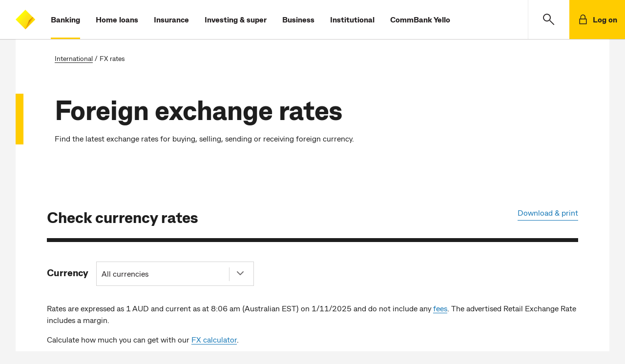

--- FILE ---
content_type: text/html;charset=utf-8
request_url: https://www.commbank.com.au/international/foreign-exchange-rates.html?ei=tl_faqs-current-xr
body_size: 8435
content:




<!doctype html>
<html lang="en-AU">
    <head>
        

    <meta charset="utf-8"/>
    <title>Foreign exchange rates - CommBank</title>
    <meta name="keywords"/>
    <!-- meta tags set for adobe datalayer usage -->
    
    
    <!-- /* mutliple product id change */ -->
    







    
    
    
    
    

    

    

    <!-- /* GA4, Floodlight, Facebook pixel props */ -->
    





    <meta name="description" content="Find the latest exchange rates for buying, selling, sending or receiving foreign currency."/>
    <meta name="viewport" content="width=device-width, initial-scale=1"/>
    <meta http-equiv="X-UA-Compatible" content="IE=edge"/>
    
    
    <meta name="search title" content="Foreign exchange rates table"/>
    
        <meta name="category" content="Travel,Foreign exchange"/>
        
    
    <!-- /* OG Tags Implementation */ -->
    
    <script defer="defer" type="text/javascript" src="https://rum.hlx.page/.rum/@adobe/helix-rum-js@%5E2/dist/rum-standalone.js" data-routing="env=prod,tier=publish,ams=Commonwealth Bank of Australia - Digital"></script>
<link rel="canonical" href="https://www.commbank.com.au/international/foreign-exchange-rates.html"/>
    
    <link rel="icon" type="image/vnd.microsoft.icon" href="/etc/designs/commbank-neo/favicon.ico"/>
    <link rel="shortcut icon" type="image/vnd.microsoft.icon" href="/etc/designs/commbank-neo/favicon.ico"/>
    <!-- atjs flickering fix -->
    
    
        
    
<script src="/etc.clientlibs/cba/commbank/clientlibs/clientlib-pagetop.min.js"></script>



    
    <script type="text/javascript" src="https://assets.commbank.com.au/s7viewers/libs/responsive_image.js"></script>




        

<!-- The order of inclusion of Analytics , context hub and service libs has to be maintained. -->

<!-- The data layer object starts -->
<script language="JavaScript" type="text/javascript">
    window.dataLayer = window.dataLayer || [];

    window.dataLayer.push({
        event: 'content_landing',
        eventInfo: {
            title: 'Foreign exchange rates - CommBank',
            url: window.location.href.replace(location.search, ''),
            description: 'Find the latest exchange rates for buying, selling, sending or receiving foreign currency.'
        }
    });

</script>
<!-- The datalayer object ends -->



    
    
<script src="/etc/clientlibs/commbank-plugins/clientlib-adobedatalayer.min.js"></script>



    
    
<script src="/etc/clientlibs/commbank-plugins/commbankaep-launch.min.js"></script>










                  

	<script type="text/javascript" src='' async></script>
	





<!--script>

    var trackerID = s.c_r("CBATracker") ? "&d_dpuuid="+ s.c_r("CBATracker") : "";

      var oScript = document.createElement('script');
        oScript.type = 'text/javascript';
        oScript.async = false;
        if (typeof trackerID !== "undefined" && trackerID.length > 20) {
        oScript.src = "https://cba.demdex.net/event?d_stuff=1&d_dst=1&d_rtbd=json&d_cts=1&d_cb=aam_tnt_cb&d_dpid=604&d_dpuuid=" + trackerID;
        }
        else{
        oScript.src = "https://cba.demdex.net/event?d_stuff=1&d_dst=1&d_rtbd=json&d_cts=1&d_cb=aam_tnt_cb&d_dpid=604";
        }
        document.getElementsByTagName('head')[0].appendChild(oScript);

</script-->

<script>window.CQ = window.CQ || {}</script>



    
    
    
<script src="/etc.clientlibs/clientlibs/granite/jquery.min.js"></script>
<script src="/etc.clientlibs/clientlibs/granite/utils.min.js"></script>
<script src="/etc.clientlibs/clientlibs/granite/jquery/granite.min.js"></script>
<script src="/etc.clientlibs/foundation/clientlibs/jquery.min.js"></script>
<script src="/etc.clientlibs/foundation/clientlibs/shared.min.js"></script>
<script src="/etc.clientlibs/cq/personalization/clientlib/personalization/jcarousel.min.js"></script>
<script src="/etc.clientlibs/cq/personalization/clientlib/underscore.min.js"></script>
<script src="/etc/designs/commbank/clientlib-common.min.js"></script>



    
    
<link rel="stylesheet" href="/etc.clientlibs/cba/commbank/clientlibs/clientlib-core.min.css" type="text/css">






    
    
<link rel="stylesheet" href="/etc.clientlibs/cba/commbank/clientlibs/clientlib-main.min.css" type="text/css">



    



<script type="text/javascript" src="/etc/designs/commbank/clientlib-legolowerlevelpage/js/yourir.js" data-yourir="appID=e381e7bfa5abbe55"></script>












        <!--SARA Implementation-->
        
    <script type="text/javascript">
        var sara = sara || {};
        sara.page = sara.page || {};
    </script>
    
    

        
        <script type="text/javascript">
            (function() {
                window.ContextHub = window.ContextHub || {};

                /* setting paths */
                ContextHub.Paths = ContextHub.Paths || {};
                ContextHub.Paths.CONTEXTHUB_PATH = "/etc/cloudsettings/default/contexthub";
                ContextHub.Paths.RESOURCE_PATH = "\/content\/commbank\u002Dneo\/international\/foreign\u002Dexchange\u002Drates\/jcr:content\/contexthub";
                ContextHub.Paths.SEGMENTATION_PATH = "\/etc\/segmentation\/contexthub";
                ContextHub.Paths.CQ_CONTEXT_PATH = "";

                /* setting initial constants */
                ContextHub.Constants = ContextHub.Constants || {};
                ContextHub.Constants.ANONYMOUS_HOME = "/home/users/j/jR0-KMS3cy2ABCBGQA5a";
                ContextHub.Constants.MODE = "no-ui";
            }());
        </script><script src="/etc/cloudsettings/default/contexthub.kernel.js" type="text/javascript"></script>
        <script type="text/javascript" src="/etc/clientlibs/commbank/dist/js-bundle/vendor.js"></script>
        











<script type="text/javascript">

	var gloNavGlobalVars = {
		killAuthNav: true,
		netbankTrackerCookie: '_CBATracker',
		switchbladeEndPoint: 'https://www.commbank.com.au/innovate/switchblade/v0/rules/functions/evaluate/',
		switchbladeFeaturePath: 'CDP/Digital/GlobalNav/Pilot',
		netbankIdentityApi: 'https://www.my.commbank.com.au/netbank/NetBankIdentity/pub/api/Identity',
		killSwitchblade: true,
		netbankIdentityTimeout: 2000,
		switchbladeTimeout: 2000,
        globalNavigationStatusCheckingInProgress: false,
		isGlobalNavigationStatusChecked: false,
		globalNavigationStatusResponse: false
	};

</script>
    </head>
    <body>
        
			<script type="text/javascript">
            	var search_service = 'https:\/\/www.commbank.com.au\/digital\/search\/v0\/';
			</script>
            <div class="page-lockout "></div>
        
        
<script type="text/javascript">
    $CQ(function() {
        CQ_Analytics.SegmentMgr.loadSegments("\/etc\/segmentation");
        CQ_Analytics.ClientContextUtils.init("\/etc\/clientcontext\/default", "\/content\/commbank\u002Dneo\/international\/foreign\u002Dexchange\u002Drates");

        
    });
</script>

<div class="skip-links-module">
<span class="visuallyhidden" id="skip-default-focus" tabindex="-1"></span>
<a class="skip-to-links" data-tracker-type="link" data-target="#skipmaincontent" id="skip-maincontent" href="#skipmaincontent"><span class="focus-box"><span class="border-box">Skip to main content</span></span></a>
<a class="skip-to-links" data-tracker-type="link" data-target="#skiplogon" id="skip-logon" href="#skiplogon"><span class="focus-box"><span class="border-box">Skip to log on</span></span></a>
<a class="skip-to-links" data-tracker-type="link" data-target="#skipsearch" id="skip-search" href="#skipsearch"><span class="focus-box"><span class="border-box">Skip to search</span></span></a>
<a class="skip-to-links" id="skip-accessibility"><span class="focus-box"><span class="border-box">Accessibility at CommBank</span></span></a>
</div>





    
    
    <div class="commbank-header">
    
    
        <div class="commbank-header-module">
            <ul class="commbank-list">
                <a role="button" href="#" aria-label="main menu" data-tracker-type="iatopnavigationgloba" datacollection-tracker-type="menu-open" data-tracker-locationid="mv_burger" class="hamburger-menu-icon">
                    <li class="icon-menu" role="presentation"></li>
                </a>
                <li class="commbank-logo">
                    <a href="https://www.commbank.com.au/?ei=mv_cbalogo" data-tracker-type="header-logo">
                        <img src="https://www.commbank.com.au/content/dam/commbank/commBank-logo.svg" alt="CommBank homepage"/>
                    </a>
                </li>
                
                    <li class="highlight">
                        <a href="https://www.commbank.com.au/banking.html?ei=mv_banking" data-tracker-type="header-menu">Banking</a>
                    </li>
                    
                
                    <li>
                        <a href="https://www.commbank.com.au/home-loans.html?ei=mv_home-loans" data-tracker-type="header-menu">Home loans</a>
                    </li>
                    
                
                    <li>
                        <a href="https://www.commbank.com.au/insurance.html?ei=mv_insurance" data-tracker-type="header-menu">Insurance</a>
                    </li>
                    
                
                    <li>
                        <a href="https://www.commbank.com.au/investing-and-super.html?ei=mv_investing-super" data-tracker-type="header-menu">Investing &amp; super</a>
                    </li>
                    
                
                    <li>
                        <a href="https://www.commbank.com.au/business.html?ei=mv_business" data-tracker-type="header-menu">Business</a>
                    </li>
                    
                
                    <li>
                        <a href="https://www.commbank.com.au/institutional.html?ei=mv_institutional" data-tracker-type="header-menu">Institutional</a>
                    </li>
                    
                
                    <li>
                        <a href="https://www.commbank.com.au/commbank-yello.html?ei=mv_cbyello" data-tracker-type="header-menu">CommBank Yello</a>
                    </li>
                    
                
            </ul>
            <ul class="commbank-header-search-wrapper">
                <li class="commbank-header-search-box">
                    <a href="#" role="button" data-toggle-search aria-label="search" data-tracker-locationid="mv_search" datacollection-tracker-type="search-open" data-tracker-type="iatopnavigationgloba" class="commbank-header-search-input" id="skipsearch">
                        <span class="icon-search" role="presentation"></span>
                    </a>
                </li>
                <li>
                    <a href="#" role="button" class="commbank-header-login" aria-label="Login" data-tracker-locationid="log-on" datacollection-tracker-type="logon-open" data-tracker-type="iatopnavigationgloba" id="skiplogon">
                        <span class="icon-padlock" role="presentation"></span>
                        <span class="login">Log on</span>
                    </a>
                </li>
            </ul>
        </div>
        <div id="logonOverlay" style="display:none"></div>
        <!-- LOGON Model Starts -->
        <div id="logonDialog" role="dialog" aria-label="open logon menu" style="z-index: 999">
            <div id="logonModal" style="display:none">
                <div class="logon-inner-panel">
                    <div class="logon-white-panel">
                        <ul class="logon-menu">
                            <li>
                                <a href="https://www.my.commbank.com.au/netbank/Logon/Logon.aspx?ei=mv_logon-NB" class="logon-list-item">NetBank log on
                                    <span class="hc2-icon-arrow-right" role="presentation"></span>
                                </a>
                            </li>
                        
                            <li>
                                <a href="https://www.my.commbiz.commbank.com.au/?ei=mv_logon-commbiz&cbaauth=prelogin" class="logon-list-item">CommBiz log on
                                    <span class="hc2-icon-arrow-right" role="presentation"></span>
                                </a>
                            </li>
                        
                            <li>
                                <a href="https://www2.commsec.com.au/secure/login?ei=mv_logon-commsec" class="logon-list-item">CommSec log on
                                    <span class="hc2-icon-arrow-right" role="presentation"></span>
                                </a>
                            </li>
                        </ul>
                    </div>
                    <a role="button" href="#" class="logon-cross-button-panel" aria-label="Close Logon menu" data-tracker-locationid="log-on-close" datacollection-tracker-type="logon-close" data-tracker-type="iatopnavigationgloba" id="logon-cross">
                    <span class="icon-cross" role="presentation">
                    </span>
                    </a>
                </div>
            </div>
        </div>
        <!-- LOGON Model End -->
        <!-- Hamburger Modal Start -->
        <div id="hamDialog" role="dialog" aria-label="Open Navigation Menu" style="z-index: 999">
            <div id="hamModal" style="display:none">
                <div class="hamburger-menu">
                    <div class="hamburger-menu-list">
                        <ul>
                            
                                <li>
                                    <a href="https://www.commbank.com.au/banking.html?ei=mv_banking" data-tracker-type="header-menu">Banking</a>
                                </li>
                            
                                <li>
                                    <a href="https://www.commbank.com.au/home-loans.html?ei=mv_home-loans" data-tracker-type="header-menu">Home loans</a>
                                </li>
                            
                                <li>
                                    <a href="https://www.commbank.com.au/insurance.html?ei=mv_insurance" data-tracker-type="header-menu">Insurance</a>
                                </li>
                            
                                <li>
                                    <a href="https://www.commbank.com.au/investing-and-super.html?ei=mv_investing-super" data-tracker-type="header-menu">Investing &amp; super</a>
                                </li>
                            
                                <li>
                                    <a href="https://www.commbank.com.au/business.html?ei=mv_business" data-tracker-type="header-menu">Business</a>
                                </li>
                            
                                <li>
                                    <a href="https://www.commbank.com.au/institutional.html?ei=mv_institutional" data-tracker-type="header-menu">Institutional</a>
                                </li>
                            
                                <li>
                                    <a href="https://www.commbank.com.au/commbank-yello.html?ei=mv_cbyello" data-tracker-type="header-menu">CommBank Yello</a>
                                </li>
                            
                            <hr role="presentation"/>
                            
                                <li>
                                    <a href="https://www.commbank.com.au/digital/locate-us/?ei=mv_locate-us" data-tracker-type="header-menu">Locate us</a>
                                </li>
                            
                                <li>
                                    <a href="http://www.commbank.com.au/support.html?ei=mv_support" data-tracker-type="header-menu">Help &amp; support</a>
                                </li>
                            
                        </ul>
                    </div>
                </div>
                <div class="icon-cross-div">
                    <a role="button" href="#" aria-label="Close Navigation menu" data-tracker-locationid="mv_burger-close" datacollection-tracker-type="menu-close" data-tracker-type="iatopnavigationgloba" id="ham-icon-cross">
                <span class="icon-cross" role="presentation">
                </span>
                    </a>
                </div>
            </div>
        </div>
        <!-- Hamburger modal End -->
        
    <!-- Help module Edit mode -->
    
    <!-- Model Start -->
    
        <div role="dialog" aria-labelledby="dialog-label" id="dialog1" aria-modal="true" style="z-index: 999">
    
    <div id="searchModal" class="header-modal" style="display:none">
        <div id="dialog-label" class="sr-only">CommBank Search. Dialog start.</div>
        <!-- Modal content -->
        <div class="modal-content">
            <a href="#" class="header-search-back-button" data-tracker-locationid="mv_search_back" datacollection-tracker-type="search-back" data-tracker-type="iatopnavigationgloba">
                <input type="image" src="/content/dam/commbank/back-arrow.svg" alt="back" class="header-search-back"/></input></a>
            <label class="sr-only" for="header-search-input-box">Search CommBank. Start typing…</label>
            
                <div class="header-search-input-wrapper">
                    <input class="header-search-input" id="header-search-input-box" placeholder="Start typing..." type="text" autocomplete="off" header-search-domain="https://www.commbank.com.au"/>
                    <input type="image" src="/content/dam/commbank/close-icon.svg" alt="Clear search term" class="header-search-close"/></input>
                </div>
            
        </div>
        <!-- Result section start-->
        <div class="header-search-result-wrapper">
            <div class="header-search-result-inner"></div>
        </div>
        <!-- Result section End-->
        <!-- Popular Result section start-->
        <div class="header-popular-wrapper">
            <div class="popular-search-category">
                <h3>Popular searches</h3>
            </div>
            <ul class="popular-search-title">
                
                    <li>
                        
                            <a aria-label="Popular searches;Travel insurance" href="https://www.commbank.com.au/travel/travel-insurance.html?ei=mv_search-pop1">
                        
                        
                        <p>Travel insurance</p>
                        <span class="hc2-icon-arrow-right"></span>
                        </a>
                    </li>
                
                    <li>
                        
                        
                            <a aria-label="Foreign exchange calculator" href="https://www.commbank.com.au/international/foreign-exchange-calculator.html?ei=mv_search-pop2">
                        
                        <p>Foreign exchange calculator</p>
                        <span class="hc2-icon-arrow-right"></span>
                        </a>
                    </li>
                
                    <li>
                        
                        
                            <a aria-label="Discharge/ Refinance authority form" href="https://www.commbank.com.au/digital/home-loan-forms/mortgage-discharge/start?ei=glo-search-pop3">
                        
                        <p>Discharge/ Refinance authority form</p>
                        <span class="hc2-icon-arrow-right"></span>
                        </a>
                    </li>
                
                    <li>
                        
                        
                            <a aria-label="Activate a CommBank card" href="https://www.commbank.com.au/support/how-do-i-activate-my-commbank-card.html?ei=mv_search-pop4">
                        
                        <p>Activate a CommBank card</p>
                        <span class="hc2-icon-arrow-right"></span>
                        </a>
                    </li>
                
                    <li>
                        
                        
                            <a aria-label="Cardless cash" href="https://www.commbank.com.au/digital-banking/cardless-cash.html?ei=mv_search-pop5">
                        
                        <p>Cardless cash</p>
                        <span class="hc2-icon-arrow-right"></span>
                        </a>
                    </li>
                
                    <li>
                        
                        
                            <a aria-label="Interest rates &amp; fees" href="https://www.commbank.com.au/products/interest-rates-and-fees.html?ei=mv_search-pop6">
                        
                        <p>Interest rates &amp; fees</p>
                        <span class="hc2-icon-arrow-right"></span>
                        </a>
                    </li>
                
            </ul>
        </div>
        <!-- Popular Result section End-->
        <div class="header-help-section-wrapper">




    
    
    <div class="help">
    <div class="we-can-help-module standard-spacing  ">
        
        <ul class="items-3">
            <li>
                <a title="Help &amp; support" href="https://www.commbank.com.au/support.html?ei=mv_search-support" data-tracker-type="help" data-tracker_ei="default_0_1" data-tracker-id="default_0_1">
                    
                        <img alt=" " src="/content/dam/commbank-assets/pictograms/ds_pictogram_support2.svg" aria-hidden="true"/>
                    
                    <div class="content">
                        
                        
                            <p class="h3 para">Help &amp; support</p>
                        
                    </div>
                </a>
            </li>
        
            <li>
                <a title="Locate us" href="https://www.commbank.com.au/digital/locate-us/?ei=mv_search-locate" data-tracker-type="help" data-tracker_ei="default_0_2" data-tracker-id="default_0_2">
                    
                        <img alt=" " src="/content/dam/commbank-assets/pictograms/branch_pictograms.svg" aria-hidden="true"/>
                    
                    <div class="content">
                        
                        
                            <p class="h3 para">Locate us</p>
                        
                    </div>
                </a>
            </li>
        
            <li>
                <a title="Contact us" href="https://www.commbank.com.au/support/contact-us.html?ei=mv_search-contact" data-tracker-type="help" data-tracker_ei="default_0_3" data-tracker-id="default_0_3">
                    
                        <img alt=" " src="/content/dam/commbank-assets/pictograms/mobile_call_us_pictograms.svg" aria-hidden="true"/>
                    
                    <div class="content">
                        
                        
                            <p class="h3 para">Contact us</p>
                        
                    </div>
                </a>
            </li>
        </ul>
    </div>
    

</div>


</div>
    </div>
    </div>

    
    <!-- Search Model End -->

    <!-- Newsroom header start-->
    
    <!-- Newsroom header end-->
    <!-- foresight header start-->
    
    <!--Foresight header end-->


</div>



<div class="container-fluid app honeycomb" id="skipmaincontent" tabindex="-1">
    <div class="container content-breadcrumb">
    <p class="breadcrumb">
        
            <a title="International" href="/international.html">
                International</a>
            </a>
            
                &#32;&#47;&#32;
            
            
        
            
            </a>
            
            <span>FX rates</span>
        
    </p>
</div>
    <div class="container iguana-banner--module">
        <div class="banner-content-panel">
            <div class="banner-content">
                <h1> Foreign exchange rates</h1>
                <p>Find the latest exchange rates for buying, selling, sending or receiving foreign currency.</p>
            </div>
        </div>
    </div>
    <div class="container content-container">
        <!--//can custom the parsys placeholder but parsys stays fixed-->
        <!--<div class = "cq-placeholder section" data-emptytext = "My custom Text" data-sly-resource="content2"></div>-->
        <div>




    
    
    <div class="htmlcomp">











<!-- show a marker in author mode only
if the html component is added to a webpage
this marker will help to identify the html component
in preview mode and in publish instance this marker is removed -->

  
     
      
        
      
  

<!-- if there is no values in dioalog box, we set the marker for the component -->



<div class="textHTML">
    <style>
div[data-category^=”LBP”] {
display: none;
}
</style>
</div></div>


    
    
    <div class="fx-rates-table">
<div class="fx-rates--module standard-spacing" data-table-variant="full-table" id="rates">
    <div class="heading-section">
        <h2>Check currency rates</h2>

        
            <a href="#" class="hide-mobile" data-tracker-type="forex-rates" id="download-rates">Download &amp; print</a>
        
    </div>
    <div class="table-column-stack">
        <div class="table-section">
            <div class="rates-filter-section">
                <div class="input-frame">
                    <label for="currency-filter">Currency</label>
                    <div class="dropdown">
                        <span class="icon-arrow-down"></span>
                        <select name="currency" id="currency-filter"></select>
                    </div>
                </div>
                <div class="timestamp-section"><p>Rates are expressed as 1 AUD and current as at #keytimestamp_time# (Australian EST) on #keytimestamp_date# and do not include any <a></a><a title="Fees" href="https://www.commbank.com.au/content/dam/commbank/personal/apply-online/download-printed-forms/ADB1784.pdf?ei=cb-fx-calc-pdf-fees" target="_blank" data-tracker-type="richtext" dtmtracker="@@@@@@">fees</a>. The advertised Retail Exchange Rate includes a margin.<br />
</p>
<p>Calculate how much you can get with our <a href="/international/foreign-exchange-calculator.html?ei=fxcalc1">FX calculator</a>.</p>
</div>
            </div>
            <div class="icon-container-mobile">
                <img src="/content/dam/commbank/neo/tools/mcc/active/AUD.png"/><strong>AUD</strong>
                <i class="hc1-icon-arrow-right" area-hidden="true"><strong class="screen-reader-text">To</strong></i>
                <div class="flag-container"><img src="/content/dam/commbank/neo/tools/mcc/active/VND.png" class="flag"/><strong>VND</strong></div>
            </div>
            <div class="table column-two" role="table">
                <div role="rowgroup">
                    <div class="table-row table-header" role="row">
                        <div class="table-row-item" role="columnheader">Currency</div>
                        <div class="table-row-item" role="columnheader">Code</div>
                        <div class="table-row-item" role="columnheader">Send IMT</div>
                        <div class="table-row-item" role="columnheader">Receive IMT</div>
                        <div class="table-row-item" role="columnheader">Load currency to TMC</div>
                        <div class="table-row-item" role="columnheader">Unload currency from TMC</div>
                        <div class="table-row-item" role="columnheader">Get foreign cash</div>
                        <div class="table-row-item" role="columnheader">Change foreign cash</div>
                    </div>
                </div>
                <div class="table-body" role="rowgroup">
                </div>
            </div>
        </div>
    </div>
</div></div>


    
    
    <div class="complex-table">

    

        <div class="complex-table-module standard-spacing bottom-divider">
            <div class="complex-table row-wrapper">
                <div class="heading-section">
                    
                    <p>We no longer offer Lebanese Pound (LBP).</p>

                </div>
                <div class="table-section">
                    
                    <div class="complex-table-wrapper" data-mobile-layout="one-column">




</div>
                    
                </div>
            </div>
        </div>
    

</div>


    
    
    <div class="cta">
    
        <div class="cta-module standard-spacing  top">
            <h2>Foreign exchange calculator
</h2>
            <div class="cta-wrapper">
                <p>Convert your Australian dollars to a foreign currency or vice versa.</p>

                
                <p>
                    
                    <a aria-label="Use calculator" href="/international/foreign-exchange-calculator.html?ei=fxcalc2" class="button_primary" data-tracker-type="button" data-tracker_ei="default_0_1" data-tracker-id="default_0_1">Use calculator</a>
                    
                </p>
                
            </div>
        </div>
    


    
</div>


</div>
        
    </div>

    <div class="container no-color lower-section-container">
        <div>




    
    
    <div class="column">
    <div class="column-module  no-vertical-divider" id="terms">
        <!-- variation classes: one-column, two-column, three-column, four-column -->
        <div class="column-combo standard-spacing one-column ">

            <!--header section can be conditionally hide under three/four column layout -->
            <div class="header-section">
                <h2>Things you should know
</h2>
            </div>

            <div class="content-section">

                
                
                    <ul class="item-section">
                        
                            <li class="item">
                                <div class="item-inner">
                                    
                                    <p>* International Money Transfers (IMTs) in these currencies are only available in NetBank.</p>
<p>^ Currencies are available for purchase and sale to existing CommBank customers in selected branches. <a data-tracker-type="richtext" dtmtracker="@@@@@@" href="https://www.commbank.com.au/digital/locate-us/">Find your nearest branch</a></p>
<p>These rates are subject to change. They may not reflect the specific rate that will apply to you or your transaction.</p>
<p>Currencies available to buy in branch are USD, EUR, GBP, NZD, JPY, CAD, SGD, HKD and CNY.</p>
<p> </p>

                                    
                                    
                                    
                                </div>
                        
                        </li>
                    </ul>
                

            </div>

        </div>
        
            
        


        
    </div>
</div>


</div>
        
    </div>
</div>






    
    
    <div class="commbank-footer"><footer class="hc-footer">
    <div class="container footer-nav bg-light standard-spacing bottom-divider">
        <a class="scroll-to-top" id="scrollTrigger" role="button" href="javascript:void(0);" data-tracker-locationid="Back-to-top" data-tracker-type="button" data-tracker_ei="default_0_1" data-tracker-id="default_0_1">
            <span class="visually-hidden">Back to top</span>
            <i class="hc-icon-arrow-up" aria-hidden="true"></i>
        </a>
        <div class="row">
            




    
    
    <div role="navigation" aria-labelledby="footerQuickLinks" class="col-12 col-sm-6 col-lg-3">
    <h4>QUICK LINKS</h4>


    <ul class="nav-links">
        <li>
            
            
                <a href="/support/security.html?ei=CB-footer_security" class="navlink" data-tracker-type="footer-link" target="_self">
            
            
            Security &amp; scams
            </a>
        </li>
    
        <li>
            
            
                <a href="/support.html?ei=CB-footer_Help" class="navlink" data-tracker-type="footer-link" target="_self">
            
            
            Help &amp; support
            </a>
        </li>
    
        <li>
            
            
                <a href="/support/financial-support/financial-hardship.html?ei=CB-footer_FinAssistance" class="navlink" data-tracker-type="footer-link" target="_self">
            
            
            Financial assistance
            </a>
        </li>
    
        <li>
            
            
                <a href="/support/compliments-and-complaints.html?ei=CB-footer_complaints" class="navlink" data-tracker-type="footer-link" target="_self">
            
            
            Complaints &amp; compliments
            </a>
        </li>
    
        <li>
            
            
                <a href="/about-us/accessibility.html?ei=CB-footer_accessibility" class="navlink" data-tracker-type="footer-link" target="_self">
            
            
            Accessibility
            </a>
        </li>
    </ul>


</div>


    
    
    <div role="navigation" aria-labelledby="footerQuickLinks" class="col-12 col-sm-6 col-lg-3">
    <h4>ABOUT US</h4>


    <ul class="nav-links">
        <li>
            
            
                <a href="/about-us.html?ei=CB-footer_aboutus" class="navlink" data-tracker-type="footer-link" target="_self">
            
            
            About CommBank
            </a>
        </li>
    
        <li>
            
            
                <a href="/about-us/careers.html?ei=CB-footer_careers" class="navlink" data-tracker-type="footer-link" target="_self">
            
            
            Careers at CommBank
            </a>
        </li>
    
        <li>
            
            
                <a href="/sustainability.html?ei=CB-footer_sustainability" class="navlink" data-tracker-type="footer-link" target="_self">
            
            
            Sustainability
            </a>
        </li>
    
        <li>
            
            
                <a href="/newsroom.html?ei=CB-footer_newsroom" class="navlink" data-tracker-type="footer-link" target="_self">
            
            
            Newsroom
            </a>
        </li>
    
        <li>
            
            
                <a href="/about-us/investors.html?ei=CB-footer_investors" class="navlink" data-tracker-type="footer-link" target="_self">
            
            
            Investor centre
            </a>
        </li>
    </ul>


</div>


    
    
    <div role="navigation" aria-labelledby="footerQuickLinks" class="col-12 col-sm-6 col-lg-3">
    <h4>IMPORTANT INFORMATION</h4>


    <ul class="nav-links">
        <li>
            
            
                <a href="/important-info.html?ei=CB-footer_ImportantDocs" class="navlink" data-tracker-type="footer-link" target="_self">
            
            
            Important documents
            </a>
        </li>
    
        <li>
            
            
                <a href="/about-us/opportunity-initiatives/policies-and-practices/banking-code-of-practice.html?ei=CB-footer_codeofpractice" class="navlink" data-tracker-type="footer-link" target="_self">
            
            
            Banking Code of Practice
            </a>
        </li>
    
        <li>
            
            
                <a href="/important-info/cookies.html?ei=CB-footer_cookies" class="navlink" data-tracker-type="footer-link" target="_self">
            
            
            Cookies policy
            </a>
        </li>
    
        <li>
            
            
                <a href="/support/privacy.html?ei=CB-footer_privacy" class="navlink" data-tracker-type="footer-link" target="_self">
            
            
            Privacy statement
            </a>
        </li>
    
        <li>
            
            
                <a href="https://www.commbank.com.au/about-us/opportunity-initiatives/performance-reporting.html#social" class="navlink" data-tracker-type="footer-link" target="_self">
            
            
            Modern Slavery Statement
            </a>
        </li>
    </ul>


</div>



        </div>
    </div>
    <div class="container footer-copyright bg-light standard-spacing">
        <div class="row">
            <div class="col-12">
                
                    <p></p><p> </p>
<p>CommBank acknowledges the <a href="/about-us/opportunity-initiatives/opportunity-from-community/acknowledgement-of-country.html?ei=footer_aoc" data-tracker-type="richtext" dtmtracker="@@@@@@">Traditional Owners</a> of the lands across Australia as the continuing custodians of Country and Culture. We pay our respect to First Nations peoples and their Elders, past and present.</p>
<p> </p>
<p></p>

                        <p>&copy;<span id="year">2025</span> Commonwealth Bank of Australia ABN 48 123 123 124 AFSL and Australian credit licence 234945                   </p>
                
            </div>
        </div>
    </div>
        
</footer>
</div>








    <script>
        /** The script will fire googleCampaignTag on page load **/
        var tagDetails={'event':'pageLoad','floodlightConfigID':'DC-'+'10099469',
            'activityGroupTagString':'',
            'activityTagString':'',
            'countingMethod':''}

        var legacyFloodlight = false;

		function googleCampaignFloodLightTracking(tagDetails) {
              console.log("googleCampaignFloodLightTracking method....");
              if (typeof gtag !== "undefined" && legacyFloodlight === true) {
                gtag('event', 'conversion', {
                  'allow_custom_scripts': true,
                  'u1': '', 'u10': '', 'u11': '', 'u12': '', 'u14': '', 'u2': '', 'u3': '', 'u4': '',
                  'send_to': tagDetails.floodlightConfigID + "/" + tagDetails.activityGroupTagString + "/" + tagDetails.activityTagString + "+" + tagDetails.countingMethod
                });
              }
            }

        try{
            googleCampaignFloodLightTracking(tagDetails);
        }catch(e){
            console.error("Error in googleCampaignFloodLightTracking method "+e);
        }

        if (legacyFloodlight === true) {
            window.adobeDataLayer.push({
                'event': 'pageload-gc',
                'googlecampaign': {
                    'floodlightConfigID': 'DC-'+'10099469',
                    'activityGroupTagString': '',
                    'activityTagString': '',
                    'countingMethod': ''
                }
            });
        }
    </script>
    <noscript>
        <img src="https://ad.doubleclick.net/ddm/activity/src=10099469;type=;cat=;dc_lat=;dc_rdid=;tag_for_child_directed_treatment=;ord=1?" width="1" height="1" alt=""/>
    </noscript>




<div itemscope itemtype="http://schema.org/Organization" style="display:none;">
    <a itemprop="url" href="https://www.commbank.com.au/">Commonwealth Bank</a>
    <img itemprop="logo" src="https://www.commbank.com.au/content/dam/commbank/images/global/cba-diamond.gif"/>
</div>
        
    
    
    
    <div class="cloudservice testandtarget"></div>
<div class="cloudservice datacollection">

	<script type="text/javascript" src='' async></script>
	
</div>


    
    
<script src="/etc.clientlibs/cba/commbank/clientlibs/clientlib-main.min.js"></script>



    
    
<script src="/etc.clientlibs/core/wcm/components/commons/site/clientlibs/container.min.js"></script>
<script src="/etc.clientlibs/cba/commbank/clientlibs/clientlib-core.min.js"></script>




<script type="text/javascript" src="/etc/clientlibs/commbank/dist/js-bundle/iguana-share-graph.js"></script>
<script type="text/javascript" src="/etc/clientlibs/commbank/dist/js-bundle/jspdf.umd.min.js"></script>

    <script>(function(){function c(){var b=a.contentDocument||a.contentWindow.document;if(b){var d=b.createElement('script');d.innerHTML="window.__CF$cv$params={r:'99823499ff6889da',t:'MTc2MjA3MTU1MS4wMDAwMDA='};var a=document.createElement('script');a.nonce='';a.src='/cdn-cgi/challenge-platform/scripts/jsd/main.js';document.getElementsByTagName('head')[0].appendChild(a);";b.getElementsByTagName('head')[0].appendChild(d)}}if(document.body){var a=document.createElement('iframe');a.height=1;a.width=1;a.style.position='absolute';a.style.top=0;a.style.left=0;a.style.border='none';a.style.visibility='hidden';document.body.appendChild(a);if('loading'!==document.readyState)c();else if(window.addEventListener)document.addEventListener('DOMContentLoaded',c);else{var e=document.onreadystatechange||function(){};document.onreadystatechange=function(b){e(b);'loading'!==document.readyState&&(document.onreadystatechange=e,c())}}}})();</script></body>
</html>

--- FILE ---
content_type: text/css;charset=utf-8
request_url: https://www.commbank.com.au/etc.clientlibs/cba/commbank/clientlibs/clientlib-main.min.css
body_size: 130463
content:
:root{--breakpoint-xs:0;--breakpoint-sm:600px;--breakpoint-md:768px;--breakpoint-lg:978px;--breakpoint-xl:1200px;--font-family-sans-serif:CBABeaconSans,helvetica,arial,sans-serif;--font-family-monospace:CBABeaconSans,monospace}.honeycomb .icon-wrapper{border:none;box-sizing:border-box;color:#4f4c4d;display:flex;font-size:1rem;line-height:1.5rem;margin:0}.honeycomb .icon-wrapper .hc-icon,.honeycomb .icon-wrapper>img,.honeycomb .icon-wrapper>span,.honeycomb .icon-wrapper>svg{align-self:flex-start;flex-shrink:0}.honeycomb .icon-wrapper>span{text-align:left}.honeycomb .icon-wrapper>span.ml-1{align-self:center;flex-shrink:1}.honeycomb .icon-wrapper>span svg{display:block}.honeycomb .icon-wrapper.is-invalid,.honeycomb .icon-wrapper.is-invalid .hc-icon,.honeycomb .icon-wrapper.is-invalid span{color:#e1001a}.honeycomb .icon-wrapper.icon-rotated{transform:rotate(180deg)}.honeycomb .icon-wrapper.icon-sm img,.honeycomb .icon-wrapper.icon-sm svg,.honeycomb .icon-wrapper.icon-sm>span{align-self:center}.honeycomb .icon-wrapper.icon-inline{display:inline;line-height:1.75rem;padding:0 0 0 .25rem}.honeycomb a.icon-wrapper,.honeycomb button.icon-wrapper{background-color:transparent;border-bottom:none;color:#1175b5;cursor:pointer;padding:.75rem 0}.honeycomb a.icon-wrapper:hover .hc-icon,.honeycomb a.icon-wrapper:hover span,.honeycomb button.icon-wrapper:hover .hc-icon,.honeycomb button.icon-wrapper:hover span{color:#1175b5}.honeycomb a.icon-wrapper:active .hc-icon,.honeycomb a.icon-wrapper:active span,.honeycomb button.icon-wrapper:active .hc-icon,.honeycomb button.icon-wrapper:active span{color:#1e1e1e}.honeycomb a.icon-wrapper:focus,.honeycomb button.icon-wrapper:focus{box-shadow:0 0 0 3px #1175b5;outline:none}.honeycomb a.icon-wrapper.icon-inline>span,.honeycomb button.icon-wrapper.icon-inline>span{border-bottom:1px solid #1175b5}.honeycomb a.icon-wrapper.icon-inline>span:hover,.honeycomb button.icon-wrapper.icon-inline>span:hover{border-bottom:none}.honeycomb .iconLogoCBALockup24{height:24px!important;width:91px!important}.honeycomb .iconLogoCBASymbol32{height:32px!important;width:32px!important}.honeycomb .iconLogoCBASymbol40{height:40px!important;width:40px!important}html{-webkit-text-size-adjust:100%;-ms-text-size-adjust:100%;font-family:sans-serif;line-height:1.15}body{background-color:#fff;font-family:CBABeaconSans,helvetica,arial,sans-serif;margin:0;text-align:left}.honeycomb *,.honeycomb :after,.honeycomb :before{box-sizing:border-box}.honeycomb html{-webkit-text-size-adjust:100%;-webkit-tap-highlight-color:rgba(0,0,0,0);font-family:sans-serif;line-height:1.15}.honeycomb article,.honeycomb aside,.honeycomb figcaption,.honeycomb figure,.honeycomb footer,.honeycomb header,.honeycomb hgroup,.honeycomb main,.honeycomb nav,.honeycomb section{display:block}.honeycomb body{background-color:#fff;color:#1e1e1e;font-family:CBABeaconSans,helvetica,arial,sans-serif;font-size:1rem;font-weight:400;line-height:1.5;margin:0;text-align:left}.honeycomb [tabindex="-1"]:focus:not(:focus-visible){outline:0!important}.honeycomb hr{box-sizing:content-box;height:0;overflow:visible}.honeycomb h1,.honeycomb h2,.honeycomb h3,.honeycomb h4,.honeycomb h5,.honeycomb h6{margin-bottom:1.5rem}.honeycomb p{margin-bottom:1rem;margin-top:0}.honeycomb abbr[data-original-title],.honeycomb abbr[title]{border-bottom:0;cursor:help;text-decoration:underline;-webkit-text-decoration:underline dotted;text-decoration:underline dotted;-webkit-text-decoration-skip-ink:none;text-decoration-skip-ink:none}.honeycomb address{font-style:normal;line-height:inherit;margin-bottom:1rem}.honeycomb dl,.honeycomb ol,.honeycomb ul{margin-bottom:1rem;margin-top:0}.honeycomb ol ol,.honeycomb ol ul,.honeycomb ul ol,.honeycomb ul ul{margin-bottom:0}.honeycomb dt{font-weight:700}.honeycomb dd{margin-bottom:.5rem;margin-left:0}.honeycomb blockquote{margin:0 0 1rem}.honeycomb b,.honeycomb strong{font-weight:bolder}.honeycomb small{font-size:80%}.honeycomb sub,.honeycomb sup{font-size:75%;line-height:0;position:relative;vertical-align:baseline}.honeycomb sub{bottom:-.25em}.honeycomb sup{top:-.5em}.honeycomb a{background-color:transparent;color:#1175b5}.honeycomb a:hover{color:#1175b5;text-decoration:underline}.honeycomb a:not([href]):not([class]),.honeycomb a:not([href]):not([class]):hover{color:inherit;text-decoration:none}.honeycomb code,.honeycomb kbd,.honeycomb pre,.honeycomb samp{font-family:CBABeaconSans,monospace;font-size:1em}.honeycomb pre{-ms-overflow-style:scrollbar;margin-bottom:1rem;margin-top:0;overflow:auto}.honeycomb figure{margin:0 0 1rem}.honeycomb img{border-style:none;vertical-align:middle}.honeycomb svg{overflow:hidden;vertical-align:middle}.honeycomb table{border-collapse:collapse}.honeycomb caption{caption-side:bottom;color:#706d6e;padding-bottom:.75rem;padding-top:.75rem;text-align:left}.honeycomb th{text-align:inherit;text-align:-webkit-match-parent}.honeycomb label{display:inline-block;margin-bottom:.5rem}.honeycomb button{border-radius:0}.honeycomb button:focus:not(:focus-visible){outline:0}.honeycomb button,.honeycomb input,.honeycomb optgroup,.honeycomb select,.honeycomb textarea{font-family:inherit;font-size:inherit;line-height:inherit;margin:0}.honeycomb button,.honeycomb input{overflow:visible}.honeycomb button,.honeycomb select{text-transform:none}.honeycomb [role=button]{cursor:pointer}.honeycomb select{word-wrap:normal}.honeycomb [type=button],.honeycomb [type=reset],.honeycomb [type=submit],.honeycomb button{-webkit-appearance:button}.honeycomb [type=button]:not(:disabled),.honeycomb [type=reset]:not(:disabled),.honeycomb [type=submit]:not(:disabled),.honeycomb button:not(:disabled){cursor:pointer}.honeycomb [type=button]::-moz-focus-inner,.honeycomb [type=reset]::-moz-focus-inner,.honeycomb [type=submit]::-moz-focus-inner,.honeycomb button::-moz-focus-inner{border-style:none;padding:0}.honeycomb input[type=checkbox],.honeycomb input[type=radio]{box-sizing:border-box;padding:0}.honeycomb textarea{overflow:auto;resize:vertical}.honeycomb fieldset{border:0;margin:0;min-width:0;padding:0}.honeycomb legend{color:inherit;display:block;font-size:1.5rem;line-height:inherit;margin-bottom:.5rem;max-width:100%;padding:0;white-space:normal;width:100%}.honeycomb progress{vertical-align:baseline}.honeycomb [type=number]::-webkit-inner-spin-button,.honeycomb [type=number]::-webkit-outer-spin-button{height:auto}.honeycomb [type=search]{-webkit-appearance:none;outline-offset:-2px}.honeycomb [type=search]::-webkit-search-decoration{-webkit-appearance:none}.honeycomb ::-webkit-file-upload-button{-webkit-appearance:button;font:inherit}.honeycomb output{display:inline-block}.honeycomb summary{cursor:pointer;display:list-item}.honeycomb template{display:none}.honeycomb [hidden]{display:none!important}.honeycomb .h1,.honeycomb .h2,.honeycomb .h3,.honeycomb .h4,.honeycomb .h5,.honeycomb .h6,.honeycomb h1,.honeycomb h2,.honeycomb h3,.honeycomb h4,.honeycomb h5,.honeycomb h6{font-weight:500;line-height:1.2;margin-bottom:1.5rem}.honeycomb .h1,.honeycomb h1{font-size:2.5rem}.honeycomb .h2,.honeycomb h2{font-size:2rem}.honeycomb .h3,.honeycomb h3{font-size:1.75rem}.honeycomb .h4,.honeycomb h4{font-size:1.5rem}.honeycomb .h5,.honeycomb h5{font-size:1.25rem}.honeycomb .h6,.honeycomb h6{font-size:1rem}.honeycomb .lead{font-size:1.25rem;font-weight:300}.honeycomb .display-1{font-size:6rem;font-weight:300;line-height:1.2}.honeycomb .display-2{font-size:5.5rem;font-weight:300;line-height:1.2}.honeycomb .display-3{font-size:4.5rem;font-weight:300;line-height:1.2}.honeycomb .display-4{font-size:3.5rem;font-weight:300;line-height:1.2}.honeycomb hr{border:0;border-top:1px solid #d3d2d2;margin-bottom:1rem;margin-top:1rem}.honeycomb .small,.honeycomb small{font-size:80%;font-weight:400}.honeycomb .mark,.honeycomb mark{background-color:#f4f4f4;padding:.25em}.honeycomb .list-inline,.honeycomb .list-unstyled{list-style:none;padding-left:0}.honeycomb .list-inline-item{display:inline-block}.honeycomb .list-inline-item:not(:last-child){margin-right:.5rem}.honeycomb .initialism{font-size:90%;text-transform:uppercase}.honeycomb .blockquote{font-size:1.25rem;margin-bottom:1rem}.honeycomb .blockquote-footer{color:#1e1e1e;display:block;font-size:80%}.honeycomb .blockquote-footer:before{content:"— "}.honeycomb .bg-dark hr{border-color:#4f4c4d}.honeycomb .h1,.honeycomb .textstyles--commbank .h1,.honeycomb .textstyles--commbank h1,.honeycomb h1{--textstyle:"Text32EmphasisLeft";font-family:CBABeaconSans,sans-serif;font-size:2rem;font-weight:800;line-height:2.5rem;text-align:left}@media(min-width:978px){.honeycomb .h1,.honeycomb .textstyles--commbank .h1,.honeycomb .textstyles--commbank h1,.honeycomb h1{--textstyle:"Text48Left";font-size:3rem;line-height:3.5rem}}.honeycomb .h1,.honeycomb .textstyles--commbank .h1,.honeycomb .textstyles--commbank h1,.honeycomb h1{margin-bottom:1.5rem}.honeycomb .h1--sm,.honeycomb .textstyles--commbank .h1--sm,.honeycomb .textstyles--commbank h1--sm,.honeycomb h1--sm{--textstyle:"Text24EmphasisLeft";font-family:CBABeaconSans,sans-serif;font-size:1.5rem;font-weight:800;line-height:2rem;text-align:left}@media(min-width:978px){.honeycomb .h1--sm,.honeycomb .textstyles--commbank .h1--sm,.honeycomb .textstyles--commbank h1--sm,.honeycomb h1--sm{--textstyle:"Text32EmphasisLeft";font-size:2rem;line-height:2.5rem}}.honeycomb .h2,.honeycomb .textstyles--commbank .h2,.honeycomb .textstyles--commbank h2,.honeycomb h2{--textstyle:"Text32EmphasisLeft";font-family:CBABeaconSans,sans-serif;font-size:2rem;font-weight:800;line-height:2.5rem;text-align:left}.honeycomb .h2.regular,.honeycomb .textstyles--commbank .h2.regular,.honeycomb .textstyles--commbank h2.regular,.honeycomb h2.regular{--textstyle:"Text32Left";font-family:CBABeaconSans,sans-serif;font-size:2rem;font-weight:400;line-height:2.5rem;text-align:left}.honeycomb .h2.regular.italic,.honeycomb .textstyles--commbank .h2.regular.italic,.honeycomb .textstyles--commbank h2.regular.italic,.honeycomb h2.regular.italic{--textstyle:"Text32Italic";font-family:CBABeaconSans,sans-serif;font-size:2rem;font-style:italic;font-weight:400;line-height:2.5rem;text-align:left}.honeycomb .h2.italic,.honeycomb .textstyles--commbank .h2.italic,.honeycomb .textstyles--commbank h2.italic,.honeycomb h2.italic{--textstyle:"Text32EmphasisItalic";font-family:CBABeaconSans,sans-serif;font-size:2rem;font-style:italic;font-weight:800;line-height:2.5rem;text-align:left}.honeycomb .h2.responsive,.honeycomb .textstyles--commbank .h2.responsive,.honeycomb .textstyles--commbank h2.responsive,.honeycomb h2.responsive{--textstyle:"Text24EmphasisLeft";font-family:CBABeaconSans,sans-serif;font-size:1.5rem;font-weight:800;line-height:2rem;text-align:left}@media(min-width:978px){.honeycomb .h2.responsive,.honeycomb .textstyles--commbank .h2.responsive,.honeycomb .textstyles--commbank h2.responsive,.honeycomb h2.responsive{--textstyle:"Text32EmphasisLeft";font-size:2rem;line-height:2.5rem}}.honeycomb .h3,.honeycomb .textstyles--commbank .h3,.honeycomb .textstyles--commbank h3,.honeycomb h3{--textstyle:"Text20EmphasisLeft";font-family:CBABeaconSans,sans-serif;font-size:1.25rem;font-weight:800;line-height:1.75rem;text-align:left}.honeycomb .h3.regular,.honeycomb .textstyles--commbank .h3.regular,.honeycomb .textstyles--commbank h3.regular,.honeycomb h3.regular{--textstyle:"Text20Left";font-family:CBABeaconSans,sans-serif;font-size:1.25rem;font-weight:400;line-height:1.75rem;text-align:left}.honeycomb .h3.regular.italic,.honeycomb .textstyles--commbank .h3.regular.italic,.honeycomb .textstyles--commbank h3.regular.italic,.honeycomb h3.regular.italic{--textstyle:"Text20Italic";font-family:CBABeaconSans,sans-serif;font-size:1.25rem;font-style:italic;font-weight:400;line-height:1.75rem;text-align:left}.honeycomb .h3.italic,.honeycomb .textstyles--commbank .h3.italic,.honeycomb .textstyles--commbank h3.italic,.honeycomb h3.italic{--textstyle:"Text20EmphasisItalic";font-family:CBABeaconSans,sans-serif;font-size:1.25rem;font-style:italic;font-weight:800;line-height:1.75rem;text-align:left}.honeycomb .h4,.honeycomb .h5,.honeycomb .h6,.honeycomb .textstyles--commbank .h4,.honeycomb .textstyles--commbank .h5,.honeycomb .textstyles--commbank .h6,.honeycomb .textstyles--commbank h4,.honeycomb .textstyles--commbank h5,.honeycomb .textstyles--commbank h6,.honeycomb h4,.honeycomb h5,.honeycomb h6{--textstyle:"Text16EmphasisLeft";font-family:CBABeaconSans,sans-serif;font-size:1rem;font-weight:800;line-height:1.5rem;text-align:left}.honeycomb .h4.regular,.honeycomb .h5.regular,.honeycomb .h6.regular,.honeycomb .textstyles--commbank .h4.regular,.honeycomb .textstyles--commbank .h5.regular,.honeycomb .textstyles--commbank .h6.regular,.honeycomb .textstyles--commbank h4.regular,.honeycomb .textstyles--commbank h5.regular,.honeycomb .textstyles--commbank h6.regular,.honeycomb h4.regular,.honeycomb h5.regular,.honeycomb h6.regular{--textstyle:"Text16Left";font-family:CBABeaconSans,sans-serif;font-size:1rem;font-weight:400;line-height:1.5rem;text-align:left}.honeycomb .h4.regular.italic,.honeycomb .h5.regular.italic,.honeycomb .h6.regular.italic,.honeycomb .textstyles--commbank .h4.regular.italic,.honeycomb .textstyles--commbank .h5.regular.italic,.honeycomb .textstyles--commbank .h6.regular.italic,.honeycomb .textstyles--commbank h4.regular.italic,.honeycomb .textstyles--commbank h5.regular.italic,.honeycomb .textstyles--commbank h6.regular.italic,.honeycomb h4.regular.italic,.honeycomb h5.regular.italic,.honeycomb h6.regular.italic{--textstyle:"Text16Italic";font-family:CBABeaconSans,sans-serif;font-size:1rem;font-style:italic;font-weight:400;line-height:1.5rem;text-align:left}.honeycomb .h4.italic,.honeycomb .h5.italic,.honeycomb .h6.italic,.honeycomb .textstyles--commbank .h4.italic,.honeycomb .textstyles--commbank .h5.italic,.honeycomb .textstyles--commbank .h6.italic,.honeycomb .textstyles--commbank h4.italic,.honeycomb .textstyles--commbank h5.italic,.honeycomb .textstyles--commbank h6.italic,.honeycomb h4.italic,.honeycomb h5.italic,.honeycomb h6.italic{--textstyle:"Text16EmphasisItalic";font-family:CBABeaconSans,sans-serif;font-size:1rem;font-style:italic;font-weight:800;line-height:1.5rem;text-align:left}.honeycomb .h2,.honeycomb .h3,.honeycomb .h4,.honeycomb .h5,.honeycomb .h6,.honeycomb .textstyles--commbank .h2,.honeycomb .textstyles--commbank .h3,.honeycomb .textstyles--commbank .h4,.honeycomb .textstyles--commbank .h5,.honeycomb .textstyles--commbank .h6,.honeycomb .textstyles--commbank h2,.honeycomb .textstyles--commbank h3,.honeycomb .textstyles--commbank h4,.honeycomb .textstyles--commbank h5,.honeycomb .textstyles--commbank h6,.honeycomb h2,.honeycomb h3,.honeycomb h4,.honeycomb h5,.honeycomb h6{margin-bottom:1.5rem;margin-top:2.5rem}.honeycomb .textstyles--commbank p,.honeycomb p{--textstyle:"Text16Left";font-family:CBABeaconSans,sans-serif;font-size:1rem;font-weight:400;line-height:1.5rem;margin-bottom:1.5rem;text-align:left}.honeycomb .textstyles--commbank p small,.honeycomb p small{--textstyle:"Text14Left";font-family:CBABeaconSans,sans-serif;font-size:.875rem;font-weight:400;line-height:1.25rem;text-align:left}.honeycomb .textstyles--commbank p .xsmall,.honeycomb p .xsmall{--textstyle:"Text12Left";font-family:CBABeaconSans,sans-serif;font-size:.75rem;font-weight:400;line-height:1.25rem;text-align:left}.honeycomb .textstyles--commbank label,.honeycomb .textstyles--commbank li,.honeycomb label,.honeycomb li{--textstyle:"Text16Left";font-family:CBABeaconSans,sans-serif;font-size:1rem;font-weight:400;line-height:1.5rem;text-align:left}.honeycomb .textstyles--commbank hr,.honeycomb hr{margin-bottom:calc(1rem - 1px)}.honeycomb .textstyles--commbank abbr,.honeycomb .textstyles--commbank small,.honeycomb .textstyles--commbank span,.honeycomb abbr,.honeycomb small,.honeycomb span{vertical-align:bottom}.honeycomb .Text48Left,.honeycomb .textstyles--commbank .Text48Left{--textstyle:"Text48Left";font-family:CBABeaconSans,sans-serif;font-size:3rem;font-weight:800;line-height:3.5rem;text-align:left}.honeycomb .Text48Center,.honeycomb .textstyles--commbank .Text48Center{--textstyle:"Text48Center";font-family:CBABeaconSans,sans-serif;font-size:3rem;font-weight:800;line-height:3.5rem;text-align:center}.honeycomb .Text32Left,.honeycomb .textstyles--commbank .Text32Left{--textstyle:"Text32Left";font-family:CBABeaconSans,sans-serif;font-size:2rem;font-weight:400;line-height:2.5rem;text-align:left}.honeycomb .Text32Center,.honeycomb .textstyles--commbank .Text32Center{--textstyle:"Text32Center";font-family:CBABeaconSans,sans-serif;font-size:2rem;font-weight:400;line-height:2.5rem;text-align:center}.honeycomb .Text32EmphasisLeft,.honeycomb .textstyles--commbank .Text32EmphasisLeft{--textstyle:"Text32EmphasisLeft";font-family:CBABeaconSans,sans-serif;font-size:2rem;font-weight:800;line-height:2.5rem;text-align:left}.honeycomb .Text32EmphasisCenter,.honeycomb .textstyles--commbank .Text32EmphasisCenter{--textstyle:"Text32EmphasisCenter";font-family:CBABeaconSans,sans-serif;font-size:2rem;font-weight:800;line-height:2.5rem;text-align:center}.honeycomb .Text32Italic,.honeycomb .textstyles--commbank .Text32Italic{--textstyle:"Text32Italic";font-family:CBABeaconSans,sans-serif;font-size:2rem;font-style:italic;font-weight:400;line-height:2.5rem;text-align:left}.honeycomb .Text32EmphasisItalic,.honeycomb .textstyles--commbank .Text32EmphasisItalic{--textstyle:"Text32EmphasisItalic";font-family:CBABeaconSans,sans-serif;font-size:2rem;font-style:italic;font-weight:800;line-height:2.5rem;text-align:left}.honeycomb .Text24Left,.honeycomb .textstyles--commbank .Text24Left{--textstyle:"Text24Left";font-family:CBABeaconSans,sans-serif;font-size:1.5rem;font-weight:400;line-height:2rem;text-align:left}.honeycomb .Text24Center,.honeycomb .textstyles--commbank .Text24Center{--textstyle:"Text24Center";font-family:CBABeaconSans,sans-serif;font-size:1.5rem;font-weight:400;line-height:2rem;text-align:center}.honeycomb .Text24EmphasisLeft,.honeycomb .textstyles--commbank .Text24EmphasisLeft{--textstyle:"Text24EmphasisLeft";font-family:CBABeaconSans,sans-serif;font-size:1.5rem;font-weight:800;line-height:2rem;text-align:left}.honeycomb .Text24EmphasisCenter,.honeycomb .textstyles--commbank .Text24EmphasisCenter{--textstyle:"Text24EmphasisCenter";font-family:CBABeaconSans,sans-serif;font-size:1.5rem;font-weight:800;line-height:2rem;text-align:center}.honeycomb .Text24Italic,.honeycomb .textstyles--commbank .Text24Italic{--textstyle:"Text24Italic";font-family:CBABeaconSans,sans-serif;font-size:1.5rem;font-style:italic;font-weight:400;line-height:2rem;text-align:left}.honeycomb .Text24EmphasisItalic,.honeycomb .textstyles--commbank .Text24EmphasisItalic{--textstyle:"Text24EmphasisItalic";font-family:CBABeaconSans,sans-serif;font-size:1.5rem;font-style:italic;font-weight:800;line-height:2rem;text-align:left}.honeycomb .Text20Left,.honeycomb .textstyles--commbank .Text20Left{--textstyle:"Text20Left";font-family:CBABeaconSans,sans-serif;font-size:1.25rem;font-weight:400;line-height:1.75rem;text-align:left}.honeycomb .Text20Center,.honeycomb .textstyles--commbank .Text20Center{--textstyle:"Text20Center";font-family:CBABeaconSans,sans-serif;font-size:1.25rem;font-weight:400;line-height:1.75rem;text-align:center}.honeycomb .Text20Right,.honeycomb .textstyles--commbank .Text20Right{--textstyle:"Text20Right";font-family:CBABeaconSans,sans-serif;font-size:1.25rem;font-weight:400;line-height:1.75rem;text-align:right}.honeycomb .Text20EmphasisLeft,.honeycomb .textstyles--commbank .Text20EmphasisLeft{--textstyle:"Text20EmphasisLeft";font-family:CBABeaconSans,sans-serif;font-size:1.25rem;font-weight:800;line-height:1.75rem;text-align:left}.honeycomb .Text20EmphasisCenter,.honeycomb .textstyles--commbank .Text20EmphasisCenter{--textstyle:"Text20EmphasisCenter";font-family:CBABeaconSans,sans-serif;font-size:1.25rem;font-weight:800;line-height:1.75rem;text-align:center}.honeycomb .Text20EmphasisRight,.honeycomb .textstyles--commbank .Text20EmphasisRight{--textstyle:"Text20EmphasisRight";font-family:CBABeaconSans,sans-serif;font-size:1.25rem;font-weight:800;line-height:1.75rem;text-align:right}.honeycomb .Text20Italic,.honeycomb .textstyles--commbank .Text20Italic{--textstyle:"Text20Italic";font-family:CBABeaconSans,sans-serif;font-size:1.25rem;font-style:italic;font-weight:400;line-height:1.75rem;text-align:left}.honeycomb .Text20EmphasisItalic,.honeycomb .textstyles--commbank .Text20EmphasisItalic{--textstyle:"Text20EmphasisItalic";font-family:CBABeaconSans,sans-serif;font-size:1.25rem;font-style:italic;font-weight:800;line-height:1.75rem;text-align:left}.honeycomb .Text16Left,.honeycomb .textstyles--commbank .Text16Left{--textstyle:"Text16Left";font-family:CBABeaconSans,sans-serif;font-size:1rem;font-weight:400;line-height:1.5rem;text-align:left}.honeycomb .Text16Center,.honeycomb .textstyles--commbank .Text16Center{--textstyle:"Text16Center";font-family:CBABeaconSans,sans-serif;font-size:1rem;font-weight:400;line-height:1.5rem;text-align:center}.honeycomb .Text16Right,.honeycomb .textstyles--commbank .Text16Right{--textstyle:"Text16Right";font-family:CBABeaconSans,sans-serif;font-size:1rem;font-weight:400;line-height:1.5rem;text-align:right}.honeycomb .Text16SecondaryLeft,.honeycomb .textstyles--commbank .Text16SecondaryLeft{--textstyle:"Text16SecondaryLeft";--color:"textDarkSecondary";color:#706d6e;font-family:CBABeaconSans,sans-serif;font-size:1rem;font-weight:400;line-height:1.5rem;text-align:left}.honeycomb .Text16SecondaryCenter,.honeycomb .textstyles--commbank .Text16SecondaryCenter{--textstyle:"Text16SecondaryCenter";--color:"textDarkSecondary";color:#706d6e;font-family:CBABeaconSans,sans-serif;font-size:1rem;font-weight:400;line-height:1.5rem;text-align:center}.honeycomb .Text16SecondaryRight,.honeycomb .textstyles--commbank .Text16SecondaryRight{--textstyle:"Text16SecondaryRight";--color:"textDarkSecondary";color:#706d6e;font-family:CBABeaconSans,sans-serif;font-size:1rem;font-weight:400;line-height:1.5rem;text-align:right}.honeycomb .Text16EmphasisLeft,.honeycomb .textstyles--commbank .Text16EmphasisLeft{--textstyle:"Text16EmphasisLeft";font-family:CBABeaconSans,sans-serif;font-size:1rem;font-weight:800;line-height:1.5rem;text-align:left}.honeycomb .Text16EmphasisCenter,.honeycomb .textstyles--commbank .Text16EmphasisCenter{--textstyle:"Text16EmphasisCenter";font-family:CBABeaconSans,sans-serif;font-size:1rem;font-weight:800;line-height:1.5rem;text-align:center}.honeycomb .Text16EmphasisRight,.honeycomb .textstyles--commbank .Text16EmphasisRight{--textstyle:"Text16EmphasisRight";font-family:CBABeaconSans,sans-serif;font-size:1rem;font-weight:800;line-height:1.5rem;text-align:right}.honeycomb .Text16Italic,.honeycomb .textstyles--commbank .Text16Italic{--textstyle:"Text16Italic";font-family:CBABeaconSans,sans-serif;font-size:1rem;font-style:italic;font-weight:400;line-height:1.5rem;text-align:left}.honeycomb .Text16EmphasisItalic,.honeycomb .textstyles--commbank .Text16EmphasisItalic{--textstyle:"Text16EmphasisItalic";font-family:CBABeaconSans,sans-serif;font-size:1rem;font-style:italic;font-weight:800;line-height:1.5rem;text-align:left}.honeycomb .Text14Left,.honeycomb .textstyles--commbank .Text14Left{--textstyle:"Text14Left";font-family:CBABeaconSans,sans-serif;font-size:.875rem;font-weight:400;line-height:1.25rem;text-align:left}.honeycomb .Text14Center,.honeycomb .textstyles--commbank .Text14Center{--textstyle:"Text14Center";font-family:CBABeaconSans,sans-serif;font-size:.875rem;font-weight:400;line-height:1.25rem;text-align:center}.honeycomb .Text14Right,.honeycomb .textstyles--commbank .Text14Right{--textstyle:"Text14Right";font-family:CBABeaconSans,sans-serif;font-size:.875rem;font-weight:400;line-height:1.25rem;text-align:right}.honeycomb .Text14SecondaryLeft,.honeycomb .textstyles--commbank .Text14SecondaryLeft{--textstyle:"Text14SecondaryLeft";--color:"textDarkSecondary";color:#706d6e;font-family:CBABeaconSans,sans-serif;font-size:.875rem;font-weight:400;line-height:1.25rem;text-align:left}.honeycomb .Text14SecondaryRight,.honeycomb .textstyles--commbank .Text14SecondaryRight{--textstyle:"Text14SecondaryRight";--color:"textDarkSecondary";color:#706d6e;font-family:CBABeaconSans,sans-serif;font-size:.875rem;font-weight:400;line-height:1.25rem;text-align:right}.honeycomb .Text14EmphasisLeft,.honeycomb .textstyles--commbank .Text14EmphasisLeft{--textstyle:"Text14EmphasisLeft";font-family:CBABeaconSans,sans-serif;font-size:.875rem;font-weight:800;line-height:1.25rem;text-align:left}.honeycomb .Text14EmphasisRight,.honeycomb .textstyles--commbank .Text14EmphasisRight{--textstyle:"Text14EmphasisRight";font-family:CBABeaconSans,sans-serif;font-size:.875rem;font-weight:800;line-height:1.25rem;text-align:right}.honeycomb .Text14Italic,.honeycomb .textstyles--commbank .Text14Italic{--textstyle:"Text14Italic";font-family:CBABeaconSans,sans-serif;font-size:.875rem;font-style:italic;font-weight:400;line-height:1.25rem;text-align:left}.honeycomb .Text14EmphasisItalic,.honeycomb .textstyles--commbank .Text14EmphasisItalic{--textstyle:"Text14EmphasisItalic";font-family:CBABeaconSans,sans-serif;font-size:.875rem;font-style:italic;font-weight:800;line-height:1.25rem;text-align:left}.honeycomb .Text12Left,.honeycomb .textstyles--commbank .Text12Left{--textstyle:"Text12Left";font-family:CBABeaconSans,sans-serif;font-size:.75rem;font-weight:400;line-height:1.25rem;text-align:left}.honeycomb .Text12Center,.honeycomb .textstyles--commbank .Text12Center{--textstyle:"Text12Center";font-family:CBABeaconSans,sans-serif;font-size:.75rem;font-weight:400;line-height:1.25rem;text-align:center}.honeycomb .Text12Right,.honeycomb .textstyles--commbank .Text12Right{--textstyle:"Text12Right";font-family:CBABeaconSans,sans-serif;font-size:.75rem;font-weight:400;line-height:1.25rem;text-align:right}.honeycomb .Text12SecondaryLeft,.honeycomb .textstyles--commbank .Text12SecondaryLeft{--textstyle:"Text12SecondaryLeft";--color:"textDarkSecondary";color:#706d6e;font-family:CBABeaconSans,sans-serif;font-size:.75rem;font-weight:400;line-height:1.25rem;text-align:left}.honeycomb .Text12SecondaryRight,.honeycomb .textstyles--commbank .Text12SecondaryRight{--textstyle:"Text12SecondaryRight";--color:"textDarkSecondary";color:#706d6e;font-family:CBABeaconSans,sans-serif;font-size:.75rem;font-weight:400;line-height:1.25rem;text-align:right}.honeycomb .Text12EmphasisLeft,.honeycomb .textstyles--commbank .Text12EmphasisLeft{--textstyle:"Text12EmphasisLeft";font-family:CBABeaconSans,sans-serif;font-size:.75rem;font-weight:800;line-height:1.25rem;text-align:left}.honeycomb .Text12EmphasisRight,.honeycomb .textstyles--commbank .Text12EmphasisRight{--textstyle:"Text12EmphasisRight";font-family:CBABeaconSans,sans-serif;font-size:.75rem;font-weight:800;line-height:1.25rem;text-align:right}.honeycomb .Text12Italic,.honeycomb .textstyles--commbank .Text12Italic{--textstyle:"Text12Italic";font-family:CBABeaconSans,sans-serif;font-size:.75rem;font-style:italic;font-weight:400;line-height:1.25rem;text-align:left}.honeycomb .Text12EmphasisItalic,.honeycomb .textstyles--commbank .Text12EmphasisItalic{--textstyle:"Text12EmphasisItalic";font-family:CBABeaconSans,sans-serif;font-size:.75rem;font-style:italic;font-weight:800;line-height:1.25rem;text-align:left}.honeycomb .Slab48Left,.honeycomb .textstyles--commbank .Slab48Left{--textstyle:"Slab48Left";font-family:CBABeaconSans,sans-serif;font-size:3rem;font-weight:800;line-height:3.5rem;text-align:left}.honeycomb .Slab48Center,.honeycomb .textstyles--commbank .Slab48Center{--textstyle:"Slab48Center";font-family:CBABeaconSans,sans-serif;font-size:3rem;font-weight:800;line-height:3.5rem;text-align:center}.honeycomb .Slab40Left,.honeycomb .textstyles--commbank .Slab40Left{--textstyle:"Slab40Left";font-family:CBABeaconSans,sans-serif;font-size:2.5rem;font-weight:800;line-height:3rem;text-align:left}.honeycomb .Slab40Center,.honeycomb .textstyles--commbank .Slab40Center{--textstyle:"Slab40Center";font-family:CBABeaconSans,sans-serif;font-size:2.5rem;font-weight:800;line-height:3rem;text-align:center}.honeycomb .Slab32Left,.honeycomb .textstyles--commbank .Slab32Left{--textstyle:"Slab32Left";font-family:CBABeaconSans,sans-serif;font-size:2rem;font-weight:800;line-height:2.5rem;text-align:left}.honeycomb .Slab32Center,.honeycomb .textstyles--commbank .Slab32Center{--textstyle:"Slab32Center";font-family:CBABeaconSans,sans-serif;font-size:2rem;font-weight:800;line-height:2.5rem;text-align:center}.honeycomb .Slab24Left,.honeycomb .textstyles--commbank .Slab24Left{--textstyle:"Slab24Left";font-family:CBABeaconSans,sans-serif;font-size:1.5rem;font-weight:800;line-height:2rem;text-align:left}.honeycomb .Slab24Center,.honeycomb .textstyles--commbank .Slab24Center{--textstyle:"Slab24Center";font-family:CBABeaconSans,sans-serif;font-size:1.5rem;font-weight:800;line-height:2rem;text-align:center}.honeycomb .textstyles--commbank .textstyles--netbank .h1,.honeycomb .textstyles--commbank .textstyles--netbank h1,.honeycomb .textstyles--commbank.textstyles--netbank .h1,.honeycomb .textstyles--commbank.textstyles--netbank h1,.honeycomb .textstyles--netbank .h1,.honeycomb .textstyles--netbank h1,.honeycomb.textstyles--netbank .h1,.honeycomb.textstyles--netbank h1{--textstyle:"Text24EmphasisLeft";font-family:CBABeaconSans,sans-serif;font-size:1.5rem;font-weight:800;line-height:2rem;text-align:left}@media(min-width:978px){.honeycomb .textstyles--commbank .textstyles--netbank .h1,.honeycomb .textstyles--commbank .textstyles--netbank h1,.honeycomb .textstyles--commbank.textstyles--netbank .h1,.honeycomb .textstyles--commbank.textstyles--netbank h1,.honeycomb .textstyles--netbank .h1,.honeycomb .textstyles--netbank h1,.honeycomb.textstyles--netbank .h1,.honeycomb.textstyles--netbank h1{--textstyle:"Text32EmphasisLeft";font-size:2rem;line-height:2.5rem}}.honeycomb .textstyles--commbank .textstyles--netbank .h2,.honeycomb .textstyles--commbank .textstyles--netbank h2,.honeycomb .textstyles--commbank.textstyles--netbank .h2,.honeycomb .textstyles--commbank.textstyles--netbank h2,.honeycomb .textstyles--netbank .h2,.honeycomb .textstyles--netbank h2,.honeycomb.textstyles--netbank .h2,.honeycomb.textstyles--netbank h2{--textstyle:"Text20EmphasisLeft";font-family:CBABeaconSans,sans-serif;font-size:1.25rem;font-weight:800;line-height:1.75rem;text-align:left}@media(min-width:978px){.honeycomb .textstyles--commbank .textstyles--netbank .h2,.honeycomb .textstyles--commbank .textstyles--netbank h2,.honeycomb .textstyles--commbank.textstyles--netbank .h2,.honeycomb .textstyles--commbank.textstyles--netbank h2,.honeycomb .textstyles--netbank .h2,.honeycomb .textstyles--netbank h2,.honeycomb.textstyles--netbank .h2,.honeycomb.textstyles--netbank h2{--textstyle:"Text24EmphasisLeft";font-size:1.5rem;line-height:2rem}}.honeycomb .textstyles--commbank .textstyles--netbank hr,.honeycomb .textstyles--commbank.textstyles--netbank hr,.honeycomb .textstyles--netbank hr,.honeycomb.textstyles--netbank hr{margin-bottom:.5rem}.honeycomb-utility .h1,.honeycomb-utility h1{--textstyle:"Text24EmphasisLeft";font-family:CBABeaconSans,sans-serif;font-size:1.5rem;font-weight:800;line-height:2rem;text-align:left}@media(max-width:767.98px){.honeycomb-utility .h1,.honeycomb-utility h1{--textstyle:"Text20EmphasisLeft";font-family:CBABeaconSans,sans-serif;font-size:1.25rem;font-weight:800;line-height:1.75rem;text-align:left}}.honeycomb-utility .h2,.honeycomb-utility h2{--textstyle:"Text20EmphasisLeft";font-family:CBABeaconSans,sans-serif;font-size:1.25rem;font-weight:800;line-height:1.75rem;text-align:left}@media(max-width:767.98px){.honeycomb-utility .h2,.honeycomb-utility h2{--textstyle:"Text16EmphasisLeft";font-family:CBABeaconSans,sans-serif;font-size:1rem;font-weight:800;line-height:1.5rem;text-align:left}}.honeycomb-utility .h3,.honeycomb-utility h3{--textstyle:"Text16EmphasisLeft";font-family:CBABeaconSans,sans-serif;font-size:1rem;font-weight:800;line-height:1.5rem;text-align:left}.honeycomb-utility .h4,.honeycomb-utility .h5,.honeycomb-utility .h6,.honeycomb-utility h4,.honeycomb-utility h5,.honeycomb-utility h6{--textstyle:"Text14EmphasisLeft";font-family:CBABeaconSans,sans-serif;font-size:.875rem;font-weight:800;line-height:1.25rem;text-align:left}.honeycomb-utility dl,.honeycomb-utility label,.honeycomb-utility li,.honeycomb-utility p,body.honeycomb-utility{--textstyle:"Text14Blank";font-family:CBABeaconSans,sans-serif;font-size:.875rem;line-height:1.25rem;text-align:left}.honeycomb .bg-dark a,.honeycomb .bg-light .bg-dark a{border-bottom:1px solid #fff;color:#fff}.honeycomb .bg-dark a:hover,.honeycomb .bg-light .bg-dark a:hover{border-bottom:none;color:#fff;text-decoration:none}.honeycomb .bg-dark a:active,.honeycomb .bg-light .bg-dark a:active{color:#fff;text-decoration:none}.honeycomb .bg-dark a:focus,.honeycomb .bg-light .bg-dark a:focus{border:none;outline:2px solid #fff;outline-offset:2px}.honeycomb .bg-light a,.honeycomb a{border-bottom:1px solid #1175b5;color:#1175b5;text-decoration:none}.honeycomb .bg-light a:hover,.honeycomb a:hover{border-bottom:none;color:#1175b5;text-decoration:none}.honeycomb .bg-light a:focus,.honeycomb a:focus{border-bottom:none;outline:2px solid #1175b5;outline-offset:2px}.honeycomb .bg-light a:active,.honeycomb a:active{color:#1e1e1e;text-decoration:none}.honeycomb .bg-light a.hyperlink-clean,.honeycomb a.hyperlink-clean{border-bottom:none;color:inherit}.honeycomb .bg-dark .hyperlink-list li a,.honeycomb .bg-light .bg-dark .hyperlink-list li a{border-bottom:1px solid #fff}.honeycomb .bg-dark .hyperlink-list li a:active,.honeycomb .bg-dark .hyperlink-list li a:focus,.honeycomb .bg-dark .hyperlink-list li a:hover,.honeycomb .bg-light .bg-dark .hyperlink-list li a:active,.honeycomb .bg-light .bg-dark .hyperlink-list li a:focus,.honeycomb .bg-light .bg-dark .hyperlink-list li a:hover,.honeycomb .bg-light .hyperlink-list li a,.honeycomb .hyperlink-list li a{border-bottom:none}.honeycomb .bg-light .hyperlink-list li a:hover,.honeycomb .hyperlink-list li a:hover{border-bottom:1px solid #1175b5}.honeycomb .bg-light .hyperlink-list li a:active,.honeycomb .bg-light .hyperlink-list li a:focus,.honeycomb .hyperlink-list li a:active,.honeycomb .hyperlink-list li a:focus{border-bottom:none}.honeycomb .pictogram--xsmall{height:2.5rem;width:2.5rem}.honeycomb .pictogram--small{height:3rem;width:3rem}.honeycomb .pictogram--medium{height:4rem;width:4rem}.honeycomb .pictogram--extralarge{height:8rem;width:8rem}.honeycomb .container,.honeycomb .container-fluid,.honeycomb .container-lg,.honeycomb .container-md,.honeycomb .container-sm,.honeycomb .container-xl{margin-left:auto;margin-right:auto;width:100%}@media(min-width:600px){.honeycomb .container,.honeycomb .container-sm{max-width:600px}}@media(min-width:768px){.honeycomb .container,.honeycomb .container-md,.honeycomb .container-sm{max-width:768px}}@media(min-width:978px){.honeycomb .container,.honeycomb .container-lg,.honeycomb .container-md,.honeycomb .container-sm{max-width:978px}}@media(min-width:1200px){.honeycomb .container,.honeycomb .container-lg,.honeycomb .container-md,.honeycomb .container-sm,.honeycomb .container-xl{max-width:1200px}}.honeycomb .row{display:flex;flex-wrap:wrap}.honeycomb .no-gutters{margin-left:0;margin-right:0}.honeycomb .no-gutters>.col,.honeycomb .no-gutters>[class*=col-]{padding-left:0;padding-right:0}.honeycomb .col,.honeycomb .col-1,.honeycomb .col-10,.honeycomb .col-11,.honeycomb .col-12,.honeycomb .col-2,.honeycomb .col-3,.honeycomb .col-4,.honeycomb .col-5,.honeycomb .col-6,.honeycomb .col-7,.honeycomb .col-8,.honeycomb .col-9,.honeycomb .col-auto,.honeycomb .col-lg,.honeycomb .col-lg-1,.honeycomb .col-lg-10,.honeycomb .col-lg-11,.honeycomb .col-lg-12,.honeycomb .col-lg-2,.honeycomb .col-lg-3,.honeycomb .col-lg-4,.honeycomb .col-lg-5,.honeycomb .col-lg-6,.honeycomb .col-lg-7,.honeycomb .col-lg-8,.honeycomb .col-lg-9,.honeycomb .col-lg-auto,.honeycomb .col-md,.honeycomb .col-md-1,.honeycomb .col-md-10,.honeycomb .col-md-11,.honeycomb .col-md-12,.honeycomb .col-md-2,.honeycomb .col-md-3,.honeycomb .col-md-4,.honeycomb .col-md-5,.honeycomb .col-md-6,.honeycomb .col-md-7,.honeycomb .col-md-8,.honeycomb .col-md-9,.honeycomb .col-md-auto,.honeycomb .col-sm,.honeycomb .col-sm-1,.honeycomb .col-sm-10,.honeycomb .col-sm-11,.honeycomb .col-sm-12,.honeycomb .col-sm-2,.honeycomb .col-sm-3,.honeycomb .col-sm-4,.honeycomb .col-sm-5,.honeycomb .col-sm-6,.honeycomb .col-sm-7,.honeycomb .col-sm-8,.honeycomb .col-sm-9,.honeycomb .col-sm-auto,.honeycomb .col-xl,.honeycomb .col-xl-1,.honeycomb .col-xl-10,.honeycomb .col-xl-11,.honeycomb .col-xl-12,.honeycomb .col-xl-2,.honeycomb .col-xl-3,.honeycomb .col-xl-4,.honeycomb .col-xl-5,.honeycomb .col-xl-6,.honeycomb .col-xl-7,.honeycomb .col-xl-8,.honeycomb .col-xl-9,.honeycomb .col-xl-auto{padding-left:.5rem;padding-right:.5rem;position:relative;width:100%}.honeycomb .col{flex-basis:0;flex-grow:1;max-width:100%}.honeycomb .row-cols-1>*{flex:0 0 100%;max-width:100%}.honeycomb .row-cols-2>*{flex:0 0 50%;max-width:50%}.honeycomb .row-cols-3>*{flex:0 0 33.3333333333%;max-width:33.3333333333%}.honeycomb .row-cols-4>*{flex:0 0 25%;max-width:25%}.honeycomb .row-cols-5>*{flex:0 0 20%;max-width:20%}.honeycomb .row-cols-6>*{flex:0 0 16.6666666667%;max-width:16.6666666667%}.honeycomb .col-auto{flex:0 0 auto;max-width:100%;width:auto}.honeycomb .col-1{flex:0 0 8.33333333%;max-width:8.33333333%}.honeycomb .col-2{flex:0 0 16.66666667%;max-width:16.66666667%}.honeycomb .col-3{flex:0 0 25%;max-width:25%}.honeycomb .col-4{flex:0 0 33.33333333%;max-width:33.33333333%}.honeycomb .col-5{flex:0 0 41.66666667%;max-width:41.66666667%}.honeycomb .col-6{flex:0 0 50%;max-width:50%}.honeycomb .col-7{flex:0 0 58.33333333%;max-width:58.33333333%}.honeycomb .col-8{flex:0 0 66.66666667%;max-width:66.66666667%}.honeycomb .col-9{flex:0 0 75%;max-width:75%}.honeycomb .col-10{flex:0 0 83.33333333%;max-width:83.33333333%}.honeycomb .col-11{flex:0 0 91.66666667%;max-width:91.66666667%}.honeycomb .col-12{flex:0 0 100%;max-width:100%}.honeycomb .order-first{order:-1}.honeycomb .order-last{order:13}.honeycomb .order-0{order:0}.honeycomb .order-1{order:1}.honeycomb .order-2{order:2}.honeycomb .order-3{order:3}.honeycomb .order-4{order:4}.honeycomb .order-5{order:5}.honeycomb .order-6{order:6}.honeycomb .order-7{order:7}.honeycomb .order-8{order:8}.honeycomb .order-9{order:9}.honeycomb .order-10{order:10}.honeycomb .order-11{order:11}.honeycomb .order-12{order:12}.honeycomb .offset-1{margin-left:8.33333333%}.honeycomb .offset-2{margin-left:16.66666667%}.honeycomb .offset-3{margin-left:25%}.honeycomb .offset-4{margin-left:33.33333333%}.honeycomb .offset-5{margin-left:41.66666667%}.honeycomb .offset-6{margin-left:50%}.honeycomb .offset-7{margin-left:58.33333333%}.honeycomb .offset-8{margin-left:66.66666667%}.honeycomb .offset-9{margin-left:75%}.honeycomb .offset-10{margin-left:83.33333333%}.honeycomb .offset-11{margin-left:91.66666667%}@media(min-width:600px){.honeycomb .col-sm{flex-basis:0;flex-grow:1;max-width:100%}.honeycomb .row-cols-sm-1>*{flex:0 0 100%;max-width:100%}.honeycomb .row-cols-sm-2>*{flex:0 0 50%;max-width:50%}.honeycomb .row-cols-sm-3>*{flex:0 0 33.3333333333%;max-width:33.3333333333%}.honeycomb .row-cols-sm-4>*{flex:0 0 25%;max-width:25%}.honeycomb .row-cols-sm-5>*{flex:0 0 20%;max-width:20%}.honeycomb .row-cols-sm-6>*{flex:0 0 16.6666666667%;max-width:16.6666666667%}.honeycomb .col-sm-auto{flex:0 0 auto;max-width:100%;width:auto}.honeycomb .col-sm-1{flex:0 0 8.33333333%;max-width:8.33333333%}.honeycomb .col-sm-2{flex:0 0 16.66666667%;max-width:16.66666667%}.honeycomb .col-sm-3{flex:0 0 25%;max-width:25%}.honeycomb .col-sm-4{flex:0 0 33.33333333%;max-width:33.33333333%}.honeycomb .col-sm-5{flex:0 0 41.66666667%;max-width:41.66666667%}.honeycomb .col-sm-6{flex:0 0 50%;max-width:50%}.honeycomb .col-sm-7{flex:0 0 58.33333333%;max-width:58.33333333%}.honeycomb .col-sm-8{flex:0 0 66.66666667%;max-width:66.66666667%}.honeycomb .col-sm-9{flex:0 0 75%;max-width:75%}.honeycomb .col-sm-10{flex:0 0 83.33333333%;max-width:83.33333333%}.honeycomb .col-sm-11{flex:0 0 91.66666667%;max-width:91.66666667%}.honeycomb .col-sm-12{flex:0 0 100%;max-width:100%}.honeycomb .order-sm-first{order:-1}.honeycomb .order-sm-last{order:13}.honeycomb .order-sm-0{order:0}.honeycomb .order-sm-1{order:1}.honeycomb .order-sm-2{order:2}.honeycomb .order-sm-3{order:3}.honeycomb .order-sm-4{order:4}.honeycomb .order-sm-5{order:5}.honeycomb .order-sm-6{order:6}.honeycomb .order-sm-7{order:7}.honeycomb .order-sm-8{order:8}.honeycomb .order-sm-9{order:9}.honeycomb .order-sm-10{order:10}.honeycomb .order-sm-11{order:11}.honeycomb .order-sm-12{order:12}.honeycomb .offset-sm-0{margin-left:0}.honeycomb .offset-sm-1{margin-left:8.33333333%}.honeycomb .offset-sm-2{margin-left:16.66666667%}.honeycomb .offset-sm-3{margin-left:25%}.honeycomb .offset-sm-4{margin-left:33.33333333%}.honeycomb .offset-sm-5{margin-left:41.66666667%}.honeycomb .offset-sm-6{margin-left:50%}.honeycomb .offset-sm-7{margin-left:58.33333333%}.honeycomb .offset-sm-8{margin-left:66.66666667%}.honeycomb .offset-sm-9{margin-left:75%}.honeycomb .offset-sm-10{margin-left:83.33333333%}.honeycomb .offset-sm-11{margin-left:91.66666667%}}@media(min-width:768px){.honeycomb .col-md{flex-basis:0;flex-grow:1;max-width:100%}.honeycomb .row-cols-md-1>*{flex:0 0 100%;max-width:100%}.honeycomb .row-cols-md-2>*{flex:0 0 50%;max-width:50%}.honeycomb .row-cols-md-3>*{flex:0 0 33.3333333333%;max-width:33.3333333333%}.honeycomb .row-cols-md-4>*{flex:0 0 25%;max-width:25%}.honeycomb .row-cols-md-5>*{flex:0 0 20%;max-width:20%}.honeycomb .row-cols-md-6>*{flex:0 0 16.6666666667%;max-width:16.6666666667%}.honeycomb .col-md-auto{flex:0 0 auto;max-width:100%;width:auto}.honeycomb .col-md-1{flex:0 0 8.33333333%;max-width:8.33333333%}.honeycomb .col-md-2{flex:0 0 16.66666667%;max-width:16.66666667%}.honeycomb .col-md-3{flex:0 0 25%;max-width:25%}.honeycomb .col-md-4{flex:0 0 33.33333333%;max-width:33.33333333%}.honeycomb .col-md-5{flex:0 0 41.66666667%;max-width:41.66666667%}.honeycomb .col-md-6{flex:0 0 50%;max-width:50%}.honeycomb .col-md-7{flex:0 0 58.33333333%;max-width:58.33333333%}.honeycomb .col-md-8{flex:0 0 66.66666667%;max-width:66.66666667%}.honeycomb .col-md-9{flex:0 0 75%;max-width:75%}.honeycomb .col-md-10{flex:0 0 83.33333333%;max-width:83.33333333%}.honeycomb .col-md-11{flex:0 0 91.66666667%;max-width:91.66666667%}.honeycomb .col-md-12{flex:0 0 100%;max-width:100%}.honeycomb .order-md-first{order:-1}.honeycomb .order-md-last{order:13}.honeycomb .order-md-0{order:0}.honeycomb .order-md-1{order:1}.honeycomb .order-md-2{order:2}.honeycomb .order-md-3{order:3}.honeycomb .order-md-4{order:4}.honeycomb .order-md-5{order:5}.honeycomb .order-md-6{order:6}.honeycomb .order-md-7{order:7}.honeycomb .order-md-8{order:8}.honeycomb .order-md-9{order:9}.honeycomb .order-md-10{order:10}.honeycomb .order-md-11{order:11}.honeycomb .order-md-12{order:12}.honeycomb .offset-md-0{margin-left:0}.honeycomb .offset-md-1{margin-left:8.33333333%}.honeycomb .offset-md-2{margin-left:16.66666667%}.honeycomb .offset-md-3{margin-left:25%}.honeycomb .offset-md-4{margin-left:33.33333333%}.honeycomb .offset-md-5{margin-left:41.66666667%}.honeycomb .offset-md-6{margin-left:50%}.honeycomb .offset-md-7{margin-left:58.33333333%}.honeycomb .offset-md-8{margin-left:66.66666667%}.honeycomb .offset-md-9{margin-left:75%}.honeycomb .offset-md-10{margin-left:83.33333333%}.honeycomb .offset-md-11{margin-left:91.66666667%}}@media(min-width:978px){.honeycomb .col-lg{flex-basis:0;flex-grow:1;max-width:100%}.honeycomb .row-cols-lg-1>*{flex:0 0 100%;max-width:100%}.honeycomb .row-cols-lg-2>*{flex:0 0 50%;max-width:50%}.honeycomb .row-cols-lg-3>*{flex:0 0 33.3333333333%;max-width:33.3333333333%}.honeycomb .row-cols-lg-4>*{flex:0 0 25%;max-width:25%}.honeycomb .row-cols-lg-5>*{flex:0 0 20%;max-width:20%}.honeycomb .row-cols-lg-6>*{flex:0 0 16.6666666667%;max-width:16.6666666667%}.honeycomb .col-lg-auto{flex:0 0 auto;max-width:100%;width:auto}.honeycomb .col-lg-1{flex:0 0 8.33333333%;max-width:8.33333333%}.honeycomb .col-lg-2{flex:0 0 16.66666667%;max-width:16.66666667%}.honeycomb .col-lg-3{flex:0 0 25%;max-width:25%}.honeycomb .col-lg-4{flex:0 0 33.33333333%;max-width:33.33333333%}.honeycomb .col-lg-5{flex:0 0 41.66666667%;max-width:41.66666667%}.honeycomb .col-lg-6{flex:0 0 50%;max-width:50%}.honeycomb .col-lg-7{flex:0 0 58.33333333%;max-width:58.33333333%}.honeycomb .col-lg-8{flex:0 0 66.66666667%;max-width:66.66666667%}.honeycomb .col-lg-9{flex:0 0 75%;max-width:75%}.honeycomb .col-lg-10{flex:0 0 83.33333333%;max-width:83.33333333%}.honeycomb .col-lg-11{flex:0 0 91.66666667%;max-width:91.66666667%}.honeycomb .col-lg-12{flex:0 0 100%;max-width:100%}.honeycomb .order-lg-first{order:-1}.honeycomb .order-lg-last{order:13}.honeycomb .order-lg-0{order:0}.honeycomb .order-lg-1{order:1}.honeycomb .order-lg-2{order:2}.honeycomb .order-lg-3{order:3}.honeycomb .order-lg-4{order:4}.honeycomb .order-lg-5{order:5}.honeycomb .order-lg-6{order:6}.honeycomb .order-lg-7{order:7}.honeycomb .order-lg-8{order:8}.honeycomb .order-lg-9{order:9}.honeycomb .order-lg-10{order:10}.honeycomb .order-lg-11{order:11}.honeycomb .order-lg-12{order:12}.honeycomb .offset-lg-0{margin-left:0}.honeycomb .offset-lg-1{margin-left:8.33333333%}.honeycomb .offset-lg-2{margin-left:16.66666667%}.honeycomb .offset-lg-3{margin-left:25%}.honeycomb .offset-lg-4{margin-left:33.33333333%}.honeycomb .offset-lg-5{margin-left:41.66666667%}.honeycomb .offset-lg-6{margin-left:50%}.honeycomb .offset-lg-7{margin-left:58.33333333%}.honeycomb .offset-lg-8{margin-left:66.66666667%}.honeycomb .offset-lg-9{margin-left:75%}.honeycomb .offset-lg-10{margin-left:83.33333333%}.honeycomb .offset-lg-11{margin-left:91.66666667%}}@media(min-width:1200px){.honeycomb .col-xl{flex-basis:0;flex-grow:1;max-width:100%}.honeycomb .row-cols-xl-1>*{flex:0 0 100%;max-width:100%}.honeycomb .row-cols-xl-2>*{flex:0 0 50%;max-width:50%}.honeycomb .row-cols-xl-3>*{flex:0 0 33.3333333333%;max-width:33.3333333333%}.honeycomb .row-cols-xl-4>*{flex:0 0 25%;max-width:25%}.honeycomb .row-cols-xl-5>*{flex:0 0 20%;max-width:20%}.honeycomb .row-cols-xl-6>*{flex:0 0 16.6666666667%;max-width:16.6666666667%}.honeycomb .col-xl-auto{flex:0 0 auto;max-width:100%;width:auto}.honeycomb .col-xl-1{flex:0 0 8.33333333%;max-width:8.33333333%}.honeycomb .col-xl-2{flex:0 0 16.66666667%;max-width:16.66666667%}.honeycomb .col-xl-3{flex:0 0 25%;max-width:25%}.honeycomb .col-xl-4{flex:0 0 33.33333333%;max-width:33.33333333%}.honeycomb .col-xl-5{flex:0 0 41.66666667%;max-width:41.66666667%}.honeycomb .col-xl-6{flex:0 0 50%;max-width:50%}.honeycomb .col-xl-7{flex:0 0 58.33333333%;max-width:58.33333333%}.honeycomb .col-xl-8{flex:0 0 66.66666667%;max-width:66.66666667%}.honeycomb .col-xl-9{flex:0 0 75%;max-width:75%}.honeycomb .col-xl-10{flex:0 0 83.33333333%;max-width:83.33333333%}.honeycomb .col-xl-11{flex:0 0 91.66666667%;max-width:91.66666667%}.honeycomb .col-xl-12{flex:0 0 100%;max-width:100%}.honeycomb .order-xl-first{order:-1}.honeycomb .order-xl-last{order:13}.honeycomb .order-xl-0{order:0}.honeycomb .order-xl-1{order:1}.honeycomb .order-xl-2{order:2}.honeycomb .order-xl-3{order:3}.honeycomb .order-xl-4{order:4}.honeycomb .order-xl-5{order:5}.honeycomb .order-xl-6{order:6}.honeycomb .order-xl-7{order:7}.honeycomb .order-xl-8{order:8}.honeycomb .order-xl-9{order:9}.honeycomb .order-xl-10{order:10}.honeycomb .order-xl-11{order:11}.honeycomb .order-xl-12{order:12}.honeycomb .offset-xl-0{margin-left:0}.honeycomb .offset-xl-1{margin-left:8.33333333%}.honeycomb .offset-xl-2{margin-left:16.66666667%}.honeycomb .offset-xl-3{margin-left:25%}.honeycomb .offset-xl-4{margin-left:33.33333333%}.honeycomb .offset-xl-5{margin-left:41.66666667%}.honeycomb .offset-xl-6{margin-left:50%}.honeycomb .offset-xl-7{margin-left:58.33333333%}.honeycomb .offset-xl-8{margin-left:66.66666667%}.honeycomb .offset-xl-9{margin-left:75%}.honeycomb .offset-xl-10{margin-left:83.33333333%}.honeycomb .offset-xl-11{margin-left:91.66666667%}}.honeycomb .container-fluid,.honeycomb .container-lg,.honeycomb .container-md,.honeycomb .container-sm,.honeycomb .container-xl{max-width:67.5rem}@media(min-width:768px){.honeycomb .container-fluid,.honeycomb .container-lg,.honeycomb .container-md,.honeycomb .container-sm,.honeycomb .container-xl{max-width:100%}}.honeycomb .container,.honeycomb .container-fluid,.honeycomb .container-lg,.honeycomb .container-md,.honeycomb .container-sm,.honeycomb .container-xl{padding-left:.5rem;padding-right:.5rem}.honeycomb .row{margin-left:-.5rem;margin-right:-.5rem}.honeycomb .row.no-gutters{margin-left:0;margin-right:0}.honeycomb .col,.honeycomb .col-1,.honeycomb .col-10,.honeycomb .col-11,.honeycomb .col-12,.honeycomb .col-2,.honeycomb .col-3,.honeycomb .col-4,.honeycomb .col-5,.honeycomb .col-6,.honeycomb .col-7,.honeycomb .col-8,.honeycomb .col-9,.honeycomb .col-auto{padding-left:.5rem;padding-right:.5rem}@media(min-width:600px){.honeycomb .container,.honeycomb .container-fluid,.honeycomb .container-lg,.honeycomb .container-md,.honeycomb .container-sm,.honeycomb .container-xl{padding-left:1.5rem;padding-right:1.5rem}.honeycomb .row{margin-left:-.75rem;margin-right:-.75rem}.honeycomb .row.no-gutters{margin-left:0;margin-right:0}.honeycomb .col,.honeycomb .col-1,.honeycomb .col-10,.honeycomb .col-11,.honeycomb .col-12,.honeycomb .col-2,.honeycomb .col-3,.honeycomb .col-4,.honeycomb .col-5,.honeycomb .col-6,.honeycomb .col-7,.honeycomb .col-8,.honeycomb .col-9,.honeycomb .col-auto,.honeycomb .col-sm,.honeycomb .col-sm-1,.honeycomb .col-sm-10,.honeycomb .col-sm-11,.honeycomb .col-sm-12,.honeycomb .col-sm-2,.honeycomb .col-sm-3,.honeycomb .col-sm-4,.honeycomb .col-sm-5,.honeycomb .col-sm-6,.honeycomb .col-sm-7,.honeycomb .col-sm-8,.honeycomb .col-sm-9,.honeycomb .col-sm-auto{padding-left:.75rem;padding-right:.75rem}}@media(min-width:978px){.honeycomb .container,.honeycomb .container-fluid,.honeycomb .container-lg,.honeycomb .container-md,.honeycomb .container-sm,.honeycomb .container-xl{padding-left:2rem;padding-right:2rem}.honeycomb .row{margin-left:-1rem;margin-right:-1rem}.honeycomb .row.no-gutters{margin-left:0;margin-right:0}.honeycomb .col,.honeycomb .col-1,.honeycomb .col-10,.honeycomb .col-11,.honeycomb .col-12,.honeycomb .col-2,.honeycomb .col-3,.honeycomb .col-4,.honeycomb .col-5,.honeycomb .col-6,.honeycomb .col-7,.honeycomb .col-8,.honeycomb .col-9,.honeycomb .col-auto,.honeycomb .col-lg,.honeycomb .col-lg-1,.honeycomb .col-lg-10,.honeycomb .col-lg-11,.honeycomb .col-lg-12,.honeycomb .col-lg-2,.honeycomb .col-lg-3,.honeycomb .col-lg-4,.honeycomb .col-lg-5,.honeycomb .col-lg-6,.honeycomb .col-lg-7,.honeycomb .col-lg-8,.honeycomb .col-lg-9,.honeycomb .col-lg-auto{padding-left:1rem;padding-right:1rem}}.honeycomb .table{color:#1e1e1e;margin-bottom:1rem;width:100%}.honeycomb .table td,.honeycomb .table th{border-top:1px solid #dee2e6;padding:.75rem;vertical-align:top}.honeycomb .table thead th{border-bottom:2px solid #dee2e6;vertical-align:bottom}.honeycomb .table tbody+tbody{border-top:2px solid #dee2e6}.honeycomb .table-sm td,.honeycomb .table-sm th{padding:.3rem}.honeycomb .table-bordered,.honeycomb .table-bordered td,.honeycomb .table-bordered th{border:1px solid #dee2e6}.honeycomb .table-bordered thead td,.honeycomb .table-bordered thead th{border-bottom-width:2px}.honeycomb .table-borderless tbody+tbody,.honeycomb .table-borderless td,.honeycomb .table-borderless th,.honeycomb .table-borderless thead th{border:0}.honeycomb .table-striped tbody tr:nth-of-type(odd){background-color:rgba(0,0,0,.05)}.honeycomb .table-hover tbody tr:hover{background-color:rgba(0,0,0,.075);color:#1e1e1e}.honeycomb .table-active,.honeycomb .table-active>td,.honeycomb .table-active>th,.honeycomb .table-hover .table-active:hover,.honeycomb .table-hover .table-active:hover>td,.honeycomb .table-hover .table-active:hover>th{background-color:rgba(0,0,0,.075)}.honeycomb .table .thead-dark th{background-color:#1e1e1e;border-color:#313131;color:#fff}.honeycomb .table .thead-light th{background-color:#e9ecef;border-color:#dee2e6;color:#495057}.honeycomb .table-dark{background-color:#1e1e1e;color:#fff}.honeycomb .table-dark td,.honeycomb .table-dark th,.honeycomb .table-dark thead th{border-color:#313131}.honeycomb .table-dark.table-bordered{border:0}.honeycomb .table-dark.table-striped tbody tr:nth-of-type(odd){background-color:hsla(0,0%,100%,.05)}.honeycomb .table-dark.table-hover tbody tr:hover{background-color:hsla(0,0%,100%,.075);color:#fff}@media(max-width:599.98px){.honeycomb .table-responsive-sm{-webkit-overflow-scrolling:touch;display:block;overflow-x:auto;width:100%}.honeycomb .table-responsive-sm>.table-bordered{border:0}}@media(max-width:767.98px){.honeycomb .table-responsive-md{-webkit-overflow-scrolling:touch;display:block;overflow-x:auto;width:100%}.honeycomb .table-responsive-md>.table-bordered{border:0}}@media(max-width:977.98px){.honeycomb .table-responsive-lg{-webkit-overflow-scrolling:touch;display:block;overflow-x:auto;width:100%}.honeycomb .table-responsive-lg>.table-bordered{border:0}}@media(max-width:1199.98px){.honeycomb .table-responsive-xl{-webkit-overflow-scrolling:touch;display:block;overflow-x:auto;width:100%}.honeycomb .table-responsive-xl>.table-bordered{border:0}}.honeycomb .table-responsive{-webkit-overflow-scrolling:touch;display:block;overflow-x:auto;width:100%}.honeycomb .table-responsive>.table-bordered{border:0}.honeycomb .form-control{background-clip:padding-box;background-color:#fff;border:1px solid #706d6e;border-radius:0;color:#1e1e1e;display:block;font-size:1rem;font-weight:400;height:calc(1.5em + 1.375rem + 2px);line-height:1.5;padding:.6875rem .5rem;transition:border-color .15s ease-in-out,box-shadow .15s ease-in-out;width:100%}@media(prefers-reduced-motion:reduce){.honeycomb .form-control{transition:none}}.honeycomb .form-control::-ms-expand{background-color:transparent;border:0}.honeycomb .form-control:focus{background-color:#fff;border-color:#1175b5;box-shadow:0 0 0 1px #1175b5;color:#1e1e1e;outline:0}.honeycomb .form-control::placeholder{color:#6c757d;opacity:1}.honeycomb .form-control:disabled,.honeycomb .form-control[readonly]{background-color:#e9ecef;opacity:1}.honeycomb input[type=date].form-control,.honeycomb input[type=datetime-local].form-control,.honeycomb input[type=month].form-control,.honeycomb input[type=time].form-control{-webkit-appearance:none;appearance:none}.honeycomb select.form-control:-moz-focusring{color:transparent;text-shadow:0 0 0 #1e1e1e}.honeycomb select.form-control:focus::-ms-value{background-color:#fff;color:#1e1e1e}.honeycomb .form-control-file,.honeycomb .form-control-range{display:block;width:100%}.honeycomb .col-form-label{font-size:inherit;line-height:1.5;margin-bottom:0;padding-bottom:calc(.6875rem + 1px);padding-top:calc(.6875rem + 1px)}.honeycomb .col-form-label-lg{font-size:1.25rem;line-height:1.5;padding-bottom:calc(.5rem + 1px);padding-top:calc(.5rem + 1px)}.honeycomb .col-form-label-sm{font-size:.875rem;line-height:1.5;padding-bottom:calc(.25rem + 1px);padding-top:calc(.25rem + 1px)}.honeycomb .form-control-plaintext{background-color:transparent;border:solid transparent;border-width:1px 0;color:#1e1e1e;display:block;font-size:1rem;line-height:1.5;margin-bottom:0;padding:.6875rem 0;width:100%}.honeycomb .form-control-plaintext.form-control-lg,.honeycomb .form-control-plaintext.form-control-sm{padding-left:0;padding-right:0}.honeycomb .form-control-sm{border-radius:0;font-size:.875rem;height:calc(1.5em + .5rem + 2px);line-height:1.5;padding:.25rem .5rem}.honeycomb .form-control-lg{border-radius:0;font-size:1.25rem;height:calc(1.5em + 1rem + 2px);line-height:1.5;padding:.5rem 1rem}.honeycomb select.form-control[multiple],.honeycomb select.form-control[size],.honeycomb textarea.form-control{height:auto}.honeycomb .form-group{margin-bottom:1.5rem}.honeycomb .form-text{display:block;margin-top:.5rem}.honeycomb .form-row{display:flex;flex-wrap:wrap;margin-left:-5px;margin-right:-5px}.honeycomb .form-row>.col,.honeycomb .form-row>[class*=col-]{padding-left:5px;padding-right:5px}.honeycomb .form-check{display:block;padding-left:0;position:relative}.honeycomb .form-check-input{margin-left:0;margin-top:0;position:absolute}.honeycomb .form-check-input:disabled~.form-check-label,.honeycomb .form-check-input[disabled]~.form-check-label{color:#706d6e}.honeycomb .form-check-label{margin-bottom:0}.honeycomb .form-check-inline{align-items:center;display:inline-flex;margin-right:.75rem;padding-left:0}.honeycomb .form-check-inline .form-check-input{margin-left:0;margin-right:0;margin-top:0;position:static}.honeycomb .valid-feedback{color:#0a0;display:none;font-size:1rem;margin-top:.5rem;width:100%}.honeycomb .valid-tooltip{background-color:rgba(0,170,0,.9);border-radius:0;color:#fff;display:none;font-size:.875rem;left:0;line-height:1.5;margin-top:.1rem;max-width:100%;padding:.25rem .5rem;position:absolute;top:100%;z-index:5}.form-row>.col>.honeycomb .valid-tooltip,.form-row>[class*=col-]>.honeycomb .valid-tooltip{left:5px}.honeycomb.is-valid~.valid-feedback,.honeycomb.is-valid~.valid-tooltip,.was-validated .honeycomb:valid~.valid-feedback,.was-validated .honeycomb:valid~.valid-tooltip{display:block}.honeycomb .form-control.is-valid,.was-validated .honeycomb .form-control:valid{border-color:#0a0}.honeycomb .form-control.is-valid:focus,.was-validated .honeycomb .form-control:valid:focus{border-color:#0a0;box-shadow:0 0 0 1px rgba(0,170,0,.25)}.honeycomb .custom-select.is-valid,.was-validated .honeycomb .custom-select:valid{border-color:#0a0}.honeycomb .custom-select.is-valid:focus,.was-validated .honeycomb .custom-select:valid:focus{border-color:#0a0;box-shadow:0 0 0 1px rgba(0,170,0,.25)}.honeycomb .form-check-input.is-valid~.form-check-label,.was-validated .honeycomb .form-check-input:valid~.form-check-label{color:#0a0}.honeycomb .form-check-input.is-valid~.valid-feedback,.honeycomb .form-check-input.is-valid~.valid-tooltip,.was-validated .honeycomb .form-check-input:valid~.valid-feedback,.was-validated .honeycomb .form-check-input:valid~.valid-tooltip{display:block}.honeycomb .custom-control-input.is-valid~.custom-control-label,.was-validated .honeycomb .custom-control-input:valid~.custom-control-label{color:#0a0}.honeycomb .custom-control-input.is-valid~.custom-control-label:before,.was-validated .honeycomb .custom-control-input:valid~.custom-control-label:before{border-color:#0a0}.honeycomb .custom-control-input.is-valid:checked~.custom-control-label:before,.was-validated .honeycomb .custom-control-input:valid:checked~.custom-control-label:before{background-color:#0d0;border-color:#0d0}.honeycomb .custom-control-input.is-valid:focus~.custom-control-label:before,.was-validated .honeycomb .custom-control-input:valid:focus~.custom-control-label:before{box-shadow:0 0 0 1px rgba(0,170,0,.25)}.honeycomb .custom-control-input.is-valid:focus:not(:checked)~.custom-control-label:before,.was-validated .honeycomb .custom-control-input:valid:focus:not(:checked)~.custom-control-label:before{border-color:#0a0}.honeycomb .custom-file-input.is-valid~.custom-file-label,.was-validated .honeycomb .custom-file-input:valid~.custom-file-label{border-color:#0a0}.honeycomb .custom-file-input.is-valid:focus~.custom-file-label,.was-validated .honeycomb .custom-file-input:valid:focus~.custom-file-label{border-color:#0a0;box-shadow:0 0 0 1px rgba(0,170,0,.25)}.honeycomb .invalid-feedback{color:#e1001a;display:none;font-size:1rem;margin-top:.5rem;width:100%}.honeycomb .invalid-tooltip{background-color:rgba(225,0,26,.9);border-radius:0;color:#fff;display:none;font-size:.875rem;left:0;line-height:1.5;margin-top:.1rem;max-width:100%;padding:.25rem .5rem;position:absolute;top:100%;z-index:5}.form-row>.col>.honeycomb .invalid-tooltip,.form-row>[class*=col-]>.honeycomb .invalid-tooltip{left:5px}.honeycomb.is-invalid~.invalid-feedback,.honeycomb.is-invalid~.invalid-tooltip,.was-validated .honeycomb:invalid~.invalid-feedback,.was-validated .honeycomb:invalid~.invalid-tooltip{display:block}.honeycomb .form-control.is-invalid,.was-validated .honeycomb .form-control:invalid{border-color:#e1001a}.honeycomb .form-control.is-invalid:focus,.was-validated .honeycomb .form-control:invalid:focus{border-color:#e1001a;box-shadow:0 0 0 1px rgba(225,0,26,.25)}.honeycomb .custom-select.is-invalid,.was-validated .honeycomb .custom-select:invalid{border-color:#e1001a}.honeycomb .custom-select.is-invalid:focus,.was-validated .honeycomb .custom-select:invalid:focus{border-color:#e1001a;box-shadow:0 0 0 1px rgba(225,0,26,.25)}.honeycomb .form-check-input.is-invalid~.form-check-label,.was-validated .honeycomb .form-check-input:invalid~.form-check-label{color:#e1001a}.honeycomb .form-check-input.is-invalid~.invalid-feedback,.honeycomb .form-check-input.is-invalid~.invalid-tooltip,.was-validated .honeycomb .form-check-input:invalid~.invalid-feedback,.was-validated .honeycomb .form-check-input:invalid~.invalid-tooltip{display:block}.honeycomb .custom-control-input.is-invalid~.custom-control-label,.was-validated .honeycomb .custom-control-input:invalid~.custom-control-label{color:#e1001a}.honeycomb .custom-control-input.is-invalid~.custom-control-label:before,.was-validated .honeycomb .custom-control-input:invalid~.custom-control-label:before{border-color:#e1001a}.honeycomb .custom-control-input.is-invalid:checked~.custom-control-label:before,.was-validated .honeycomb .custom-control-input:invalid:checked~.custom-control-label:before{background-color:#ff1530;border-color:#ff1530}.honeycomb .custom-control-input.is-invalid:focus~.custom-control-label:before,.was-validated .honeycomb .custom-control-input:invalid:focus~.custom-control-label:before{box-shadow:0 0 0 1px rgba(225,0,26,.25)}.honeycomb .custom-control-input.is-invalid:focus:not(:checked)~.custom-control-label:before,.was-validated .honeycomb .custom-control-input:invalid:focus:not(:checked)~.custom-control-label:before{border-color:#e1001a}.honeycomb .custom-file-input.is-invalid~.custom-file-label,.was-validated .honeycomb .custom-file-input:invalid~.custom-file-label{border-color:#e1001a}.honeycomb .custom-file-input.is-invalid:focus~.custom-file-label,.was-validated .honeycomb .custom-file-input:invalid:focus~.custom-file-label{border-color:#e1001a;box-shadow:0 0 0 1px rgba(225,0,26,.25)}.honeycomb .form-inline{align-items:center;display:flex;flex-flow:row wrap}.honeycomb .form-inline .form-check{width:100%}@media(min-width:600px){.honeycomb .form-inline label{align-items:center;display:flex;justify-content:center;margin-bottom:0}.honeycomb .form-inline .form-group{align-items:center;display:flex;flex:0 0 auto;flex-flow:row wrap;margin-bottom:0}.honeycomb .form-inline .form-control{display:inline-block;vertical-align:middle;width:auto}.honeycomb .form-inline .form-control-plaintext{display:inline-block}.honeycomb .form-inline .custom-select,.honeycomb .form-inline .input-group{width:auto}.honeycomb .form-inline .form-check{align-items:center;display:flex;justify-content:center;padding-left:0;width:auto}.honeycomb .form-inline .form-check-input{flex-shrink:0;margin-left:0;margin-right:0;margin-top:0;position:relative}.honeycomb .form-inline .custom-control{align-items:center;justify-content:center}.honeycomb .form-inline .custom-control-label{margin-bottom:0}}.honeycomb .form-check.is-invalid legend,.honeycomb .form-group.is-invalid legend{margin-bottom:1rem}.honeycomb .form-check.is-invalid .form-group-error,.honeycomb .form-group.is-invalid .form-group-error{margin-bottom:1rem;position:relative}.honeycomb .form-check.is-invalid .form-group-error:before,.honeycomb .form-group.is-invalid .form-group-error:before{border:.125rem solid #e1001a;bottom:-.25rem;content:" ";left:-.25rem;position:absolute;right:-.25rem;top:-.25rem}@media(min-width:768px){.honeycomb .form-check.is-invalid .form-group-error:before,.honeycomb .form-group.is-invalid .form-group-error:before{bottom:-.5rem;left:-.5rem;right:-.5rem;top:-.5rem}}.honeycomb .form-check.is-invalid .form-group-error~.invalid-feedback,.honeycomb .form-check.is-invalid .invalid-feedback,.honeycomb .form-group.is-invalid .form-group-error~.invalid-feedback,.honeycomb .form-group.is-invalid .invalid-feedback{display:block}.honeycomb .form-check label,.honeycomb .form-check legend,.honeycomb .form-group label,.honeycomb .form-group legend{--textstyle:"Text16EmphasisLeft";font-family:CBABeaconSans,sans-serif;font-size:1rem;font-weight:800;line-height:1.5rem;text-align:left}.honeycomb .form-check label,.honeycomb .form-group label{display:flex;flex-wrap:wrap}.honeycomb .form-check label.form-check-label,.honeycomb .form-group label.form-check-label{--textstyle:"Text16Left";cursor:pointer;font-family:CBABeaconSans,sans-serif;font-size:1rem;font-weight:400;line-height:1.5rem;text-align:left}.honeycomb .form-check label .form-check-label-text,.honeycomb .form-group label .form-check-label-text{display:flex;flex:1 1 65%;flex-direction:column;width:65%}.honeycomb .form-check label .form-check-label-text-secondary,.honeycomb .form-group label .form-check-label-text-secondary{color:#706d6e}.honeycomb .form-check label .form-label-text-secondary,.honeycomb .form-group label .form-label-text-secondary{color:#706d6e;font-weight:400}.honeycomb .form-check label .tooltip,.honeycomb .form-group label .tooltip{margin-bottom:-.2rem;margin-left:-.1rem;padding:.1rem .125rem .3rem .25rem}.honeycomb .form-check label .tooltip--visible,.honeycomb .form-group label .tooltip--visible{background-color:#1175b5}.honeycomb .form-check label .tooltip .tooltip__label,.honeycomb .form-group label .tooltip .tooltip__label{border-bottom:dashed;padding-left:0}.honeycomb .form-check input[type=date].form-control,.honeycomb .form-group input[type=date].form-control{padding-bottom:.625rem;padding-top:.625rem}.honeycomb .form-check input[type=date].form-control::-webkit-clear-button,.honeycomb .form-check input[type=date].form-control::-webkit-inner-spin-button,.honeycomb .form-group input[type=date].form-control::-webkit-clear-button,.honeycomb .form-group input[type=date].form-control::-webkit-inner-spin-button{display:none}.honeycomb .form-check .form-check-input.is-invalid~.form-check-label,.honeycomb .form-group .form-check-input.is-invalid~.form-check-label,.was-validated .honeycomb .form-check .form-check-input:invalid~.form-check-label,.was-validated .honeycomb .form-group .form-check-input:invalid~.form-check-label{color:#1e1e1e}.honeycomb .form-check input[type=checkbox].form-check-input,.honeycomb .form-check input[type=radio].form-check-input,.honeycomb .form-group input[type=checkbox].form-check-input,.honeycomb .form-group input[type=radio].form-check-input{height:0;opacity:0;width:0}.honeycomb .form-check input[type=checkbox].form-check-input~label,.honeycomb .form-check input[type=radio].form-check-input~label,.honeycomb .form-group input[type=checkbox].form-check-input~label,.honeycomb .form-group input[type=radio].form-check-input~label{position:relative}.honeycomb .form-check input[type=checkbox].form-check-input~label:before,.honeycomb .form-check input[type=radio].form-check-input~label:before,.honeycomb .form-group input[type=checkbox].form-check-input~label:before,.honeycomb .form-group input[type=radio].form-check-input~label:before{background-color:#fff;border:.125rem solid #1e1e1e;content:" ";cursor:pointer;display:inline-block;flex:0 0 auto;height:1.5rem;margin-right:.5rem;position:relative;vertical-align:top;width:1.5rem}.honeycomb .form-check input[type=checkbox].form-check-input--inverted:checked~label:before,.honeycomb .form-group input[type=checkbox].form-check-input--inverted:checked~label:before{background-color:#1e1e1e}.honeycomb .form-check input[type=radio].form-check-input~label:before,.honeycomb .form-group input[type=radio].form-check-input~label:before{border-radius:50%}.honeycomb .form-check input[type=checkbox].form-check-input:focus~label:before,.honeycomb .form-check input[type=checkbox].form-check-input~label:active:before,.honeycomb .form-check input[type=checkbox].form-check-input~label:focus:before,.honeycomb .form-check input[type=radio].form-check-input:focus~label:before,.honeycomb .form-check input[type=radio].form-check-input~label:active:before,.honeycomb .form-check input[type=radio].form-check-input~label:focus:before,.honeycomb .form-group input[type=checkbox].form-check-input:focus~label:before,.honeycomb .form-group input[type=checkbox].form-check-input~label:active:before,.honeycomb .form-group input[type=checkbox].form-check-input~label:focus:before,.honeycomb .form-group input[type=radio].form-check-input:focus~label:before,.honeycomb .form-group input[type=radio].form-check-input~label:active:before,.honeycomb .form-group input[type=radio].form-check-input~label:focus:before{border-color:#1175b5;border-width:.25rem}.honeycomb .form-check input[type=checkbox].form-check-input~label:focus,.honeycomb .form-check input[type=radio].form-check-input~label:focus,.honeycomb .form-group input[type=checkbox].form-check-input~label:focus,.honeycomb .form-group input[type=radio].form-check-input~label:focus{outline:none}.honeycomb .form-check input[type=checkbox].form-check-input:indeterminate~label:after,.honeycomb .form-group input[type=checkbox].form-check-input:indeterminate~label:after{background-image:url("data:image/svg+xml;charset=utf-8,%3Csvg width='12' height='2' xmlns='http://www.w3.org/2000/svg'%3E%3Cpath d='M0 0h12v2H0z' fill='%231F1F1F' fill-rule='evenodd'/%3E%3C/svg%3E");background-repeat:no-repeat;display:inline-block;height:2px;vertical-align:middle;width:12px}@media(forced-colors:active)and (prefers-color-scheme:dark){.honeycomb .form-check input[type=checkbox].form-check-input:indeterminate~label:after,.honeycomb .form-group input[type=checkbox].form-check-input:indeterminate~label:after{filter:invert(1);forced-color-adjust:none}}.honeycomb .form-check input[type=checkbox].form-check-input:indeterminate~label:after,.honeycomb .form-group input[type=checkbox].form-check-input:indeterminate~label:after{color:#1e1e1e;content:" ";font-size:1.5rem;left:.375rem;line-height:1.5rem;position:absolute;top:50%}.honeycomb .form-check input[type=checkbox].form-check-input:checked~label:after,.honeycomb .form-group input[type=checkbox].form-check-input:checked~label:after{background-image:url("data:image/svg+xml;charset=utf-8,%3Csvg width='26' height='26' xmlns='http://www.w3.org/2000/svg'%3E%3Cg fill='none' fill-rule='evenodd'%3E%3Cpath d='M0 0h26v26H0z'/%3E%3Cpath fill='%23231F20' d='m17.648 8-6.734 7.1-2.581-2.67L7 13.9l3.874 4.1h.017L19 9.44z'/%3E%3C/g%3E%3C/svg%3E");background-repeat:no-repeat;display:inline-block;height:26px;vertical-align:middle;width:26px}@media(forced-colors:active)and (prefers-color-scheme:dark){.honeycomb .form-check input[type=checkbox].form-check-input:checked~label:after,.honeycomb .form-group input[type=checkbox].form-check-input:checked~label:after{filter:invert(1);forced-color-adjust:none}}.honeycomb .form-check input[type=checkbox].form-check-input:checked~label:after,.honeycomb .form-group input[type=checkbox].form-check-input:checked~label:after{color:#1e1e1e;content:" ";font-size:1.5rem;left:-.03125rem;line-height:1.5rem;position:absolute;top:-.0625rem}.honeycomb .form-check input[type=checkbox].form-check-input--inverted:checked~label:after,.honeycomb .form-group input[type=checkbox].form-check-input--inverted:checked~label:after{background-image:url("data:image/svg+xml;charset=utf-8,%3Csvg width='24' height='24' xmlns='http://www.w3.org/2000/svg'%3E%3Cg fill='none' fill-rule='evenodd'%3E%3Cpath d='M0 0h24v24H0z'/%3E%3Cpath fill='%23FFF' d='m16.648 7-6.734 7.1-2.581-2.67L6 12.9 9.874 17h.017L18 8.44z'/%3E%3C/g%3E%3C/svg%3E");background-repeat:no-repeat;content:" ";display:inline-block;font-size:1.5rem;height:24px;left:0;line-height:1.5rem;position:absolute;top:0;vertical-align:middle;width:24px}.honeycomb .form-check input[type=radio].form-check-input:checked~label:after,.honeycomb .form-group input[type=radio].form-check-input:checked~label:after{background:#1e1e1e;border-radius:100%;content:" ";height:.75rem;left:.375rem;position:absolute;top:.375rem;width:.75rem}@media(forced-colors:active){.honeycomb .form-check input[type=radio].form-check-input:checked~label:after,.honeycomb .form-group input[type=radio].form-check-input:checked~label:after{background:canvastext;forced-color-adjust:none}}.honeycomb .form-check select,.honeycomb .form-group select{-webkit-appearance:none;appearance:none;background-image:url("data:image/svg+xml;charset=utf-8,%3Csvg width='24' height='24' xmlns='http://www.w3.org/2000/svg'%3E%3Cg fill='none' fill-rule='evenodd'%3E%3Cpath d='M0 0h24v24H0z'/%3E%3Cpath d='m5.331 7 6.588 7 6.588-7 1.332 1.414-7.92 8.414L4 8.414z' fill='%234F4C4D'/%3E%3C/g%3E%3C/svg%3E");background-position:right 15px top 13px;background-repeat:no-repeat;border-radius:0;display:inline-block;padding-right:2.5rem;vertical-align:middle}.honeycomb .form-check select::-ms-expand,.honeycomb .form-group select::-ms-expand{display:none}.honeycomb .form-control.is-invalid~.invalid-feedback{display:block}.honeycomb .form-text,.honeycomb .help-text{--textstyle:"Text16SecondaryLeft";--color:"textDarkSecondary";color:#706d6e;font-family:CBABeaconSans,sans-serif;font-size:1rem;font-weight:400;line-height:1.5rem;text-align:left}.honeycomb .form-text.invalid-feedback,.honeycomb .help-text.invalid-feedback{color:#e1001a}.honeycomb p.form-text,.honeycomb p.help-text{margin-bottom:0}.honeycomb .form-checkboxlist .form-text{display:block;margin-top:-.5rem}.honeycomb .form-checkboxlist .form-text.invalid-feedback{margin-bottom:1rem}.honeycomb .invalid-feedback .icon-wrapper{margin-right:.25rem}.honeycomb .invalid-feedback .icon-wrapper i,.honeycomb .invalid-feedback .icon-wrapper img,.honeycomb .invalid-feedback .icon-wrapper svg{align-self:start;display:flex;height:1.5rem;width:1rem}.honeycomb .invalid-feedback .icon-wrapper i{background-position:50%}.honeycomb .invalid-feedback span{color:#e1001a}.honeycomb .form-check,.honeycomb .form-check-inline{padding-bottom:.5rem;padding-top:.5rem}.honeycomb .form-check-inline{align-items:start}.honeycomb .form-field__with-btn{position:relative}.honeycomb .form-field__with-btn .btn-action-formfield,.honeycomb .form-field__with-btn a.btn-action-formfield{background:transparent;border:none;border-radius:0;color:#1175b5;padding:.75rem 1rem;position:absolute;right:0;text-align:left;top:0}.honeycomb .form-field__with-btn .btn-action-formfield:hover,.honeycomb .form-field__with-btn a.btn-action-formfield:hover{text-decoration:underline}.honeycomb .form-field__with-btn .btn-action-formfield:active,.honeycomb .form-field__with-btn a.btn-action-formfield:active{color:#1e1e1e;text-decoration:underline}.honeycomb .form-field__with-btn .btn-action-formfield--focus,.honeycomb .form-field__with-btn .btn-action-formfield:focus,.honeycomb .form-field__with-btn a.btn-action-formfield--focus,.honeycomb .form-field__with-btn a.btn-action-formfield:focus{outline-offset:2px}.honeycomb .form-field__with-btn .btn-action-formfield.disabled,.honeycomb .form-field__with-btn .btn-action-formfield[disabled],.honeycomb .form-field__with-btn a.btn-action-formfield.disabled,.honeycomb .form-field__with-btn a.btn-action-formfield[disabled]{background:transparent;display:none;visibility:none}.honeycomb .form-field__with-btn .form-control{padding-right:3.25rem}.honeycomb .lg-field .form-group .form-control{max-width:100%;min-width:inherit}@media(min-width:600px){.honeycomb .lg-field .form-group .form-control{max-width:23.4375rem;min-width:23.4375rem}}.honeycomb .med-field .form-group .form-control{max-width:100%;min-width:inherit}@media(min-width:600px){.honeycomb .med-field .form-group .form-control{max-width:18.75rem;min-width:18.75rem}}.honeycomb .sm-field .form-group .form-control{max-width:10.5625rem;min-width:10.5625rem}.honeycomb .custom-select.is-valid,.honeycomb .form-control.is-valid,.honeycomb .was-validated .custom-select:valid,.honeycomb .was-validated .form-control:valid{border-color:#1e1e1e}.honeycomb .custom-select.is-invalid,.honeycomb .form-control.is-invalid,.honeycomb .was-validated .custom-select:invalid,.honeycomb .was-validated .form-control:invalid{box-shadow:0 0 0 .0625rem #e1001a}.honeycomb .custom-select.is-valid:focus,.honeycomb .form-control.is-valid:focus,.honeycomb .was-validated .custom-select:valid:focus,.honeycomb .was-validated .form-control:valid:focus{border-color:#1175b5;box-shadow:0 0 0 .0625rem #1175b5}.honeycomb .custom-select.is-invalid:focus,.honeycomb .form-control.is-invalid:focus,.honeycomb .was-validated .custom-select:invalid:focus,.honeycomb .was-validated .form-control:invalid:focus{border-color:#1175b5;box-shadow:0 0 0 .0625rem #1175b5}.honeycomb .netbank-hero{padding-top:2rem}@media(min-width:768px){.honeycomb .netbank-hero{padding-top:3rem}}.honeycomb .netbank-hero{--background-color:"brand";background-color:#fc0;padding-bottom:3rem}.honeycomb .netbank-hero .hero-heading{flex-shrink:0}.honeycomb .netbank-hero .hero-heading h1{margin-bottom:1rem}@media(min-width:768px){.honeycomb .netbank-hero .hero-heading{align-self:center}.honeycomb .netbank-hero .hero-heading h1{margin-bottom:0}.honeycomb .netbank-hero .hero-intro{align-self:flex-end;padding-bottom:2px;padding-left:1rem}}.honeycomb .footerorigination li,.honeycomb .footerorigination p{--textstyle:"Text14Left";font-family:CBABeaconSans,sans-serif;font-size:.875rem;font-weight:400;line-height:1.25rem;line-height:1.5rem;text-align:left}.honeycomb .footerorigination.bg-light li,.honeycomb .footerorigination.bg-light p{color:#706d6e}.honeycomb .footerorigination.bg-dark li,.honeycomb .footerorigination.bg-dark p{color:#f4f4f4}.honeycomb .accordion-content{display:none;height:0;overflow:hidden;padding:0 .5rem 2rem;transition:height .3s linear}.honeycomb .accordion-content.withpictogram{margin-top:.5rem;padding:0 .5rem 2rem}@media(min-width:600px){.honeycomb .accordion-content.withpictogram{margin-left:3.5rem}.honeycomb .accordion-content{padding:0 1.5rem 2rem}}.honeycomb .accordion{border-bottom:.0625rem solid #d3d2d2;margin-bottom:2.5rem;margin-top:2.5rem}.honeycomb .accordion .accordion-header{color:#1e1e1e;display:flex;justify-content:space-between;padding:1.5rem .5rem}.honeycomb .accordion .accordion-header .withpictogram{margin-top:.6875rem}@media(min-width:600px){.honeycomb .accordion .accordion-header{padding-left:.75rem;padding-right:.75rem}.honeycomb .accordion .accordion-header .withpictogram{margin-top:0}}.honeycomb .accordion .accordion-header[type=button]{--textstyle:"Text16EmphasisLeft";background-color:transparent;border:none;border-top:.0625rem solid #d3d2d2;cursor:pointer;font-family:CBABeaconSans,sans-serif;font-size:1rem;font-weight:800;line-height:1.5rem;text-align:left;width:100%}.honeycomb .accordion .accordion-header[type=button] .icon-wrapper{margin-left:1rem}@media(min-width:600px){.honeycomb .accordion .accordion-header[type=button]{padding:1.5rem}.honeycomb .accordion .accordion-header[type=button] .accordion-tile .tile-pictogram{margin-left:-.75rem}}.honeycomb .accordion .accordion-header--clickable{border-top:.0625rem solid #d3d2d2;cursor:pointer}.honeycomb .accordion .accordion-header__btn{background-color:transparent;border:none;cursor:pointer;font-size:1.5rem;height:3rem;padding:0;width:3.5625rem}.honeycomb .accordion .accordion-header__btn.withpictogram{margin-top:0}.honeycomb .accordion .accordion-header__btn:active,.honeycomb .accordion .accordion-header__btn:focus,.honeycomb .accordion .accordion-header__btn:hover{outline:.125rem solid #1175b5;outline-offset:-.125rem}.honeycomb .accordion .accordion-header:active,.honeycomb .accordion .accordion-header:focus,.honeycomb .accordion .accordion-header:hover{outline-color:#1175b5}.honeycomb .accordion .accordion-header h2,.honeycomb .accordion .accordion-header h3,.honeycomb .accordion .accordion-header h4,.honeycomb .accordion .accordion-header h5,.honeycomb .accordion .accordion-header h6{margin:0}.honeycomb .accordion-tile{align-items:flex-start;display:flex}.honeycomb .accordion-tile .tile-pictogram{margin-right:.5rem}@media(min-width:600px){.honeycomb .accordion-tile .tile-pictogram{width:3.125rem}}.honeycomb .accordion-tile .tile-pictogram img{width:2.5rem}@media(min-width:600px){.honeycomb .accordion-tile .tile-pictogram img{width:auto}}.honeycomb .accordion-tile .tile-content,.honeycomb .accordion-tile+.chevron{align-self:center}.honeycomb .accordion-tile .tile-content .tile-heading{--textstyle:"Text16EmphasisLeft";font-family:CBABeaconSans,sans-serif;font-size:1rem;font-weight:800;line-height:1.5rem;text-align:left}.honeycomb .accordion-tile .tile-content .tile-secondary{--textstyle:"Text16SecondaryLeft";--color:"textDarkSecondary";color:#706d6e;font-family:CBABeaconSans,sans-serif;font-size:1rem;font-weight:400;line-height:1.5rem;margin-top:.5rem;text-align:left}@media(min-width:600px){.honeycomb .accordion-tile .tile-content .tile-secondary{margin-top:.7rem}}.honeycomb .accordion ul{-webkit-margin-end:0;-webkit-margin-start:0;-webkit-padding-start:0;margin:0;margin-inline-end:0;margin-inline-start:0;padding-inline-start:0}.honeycomb .accordion ul li{list-style:none}.honeycomb .choicecards legend{--textstyle:"Text32EmphasisLeft";font-family:CBABeaconSans,sans-serif;font-size:2rem;font-weight:800;line-height:2.5rem;line-height:3rem;margin-bottom:1.5rem;text-align:left}.honeycomb .choicecards.form-check.is-invalid legend,.honeycomb .choicecards.form-group.is-invalid legend{margin-bottom:1.5rem}.honeycomb .choicecard{height:100%}.honeycomb .choicecard label{background-color:#fff;border:1px solid #f4f4f4;box-shadow:0 3px 3px 0 rgba(30,30,30,.16),0 1px 8px 0 rgba(30,30,30,.08);cursor:pointer;display:block;height:auto;padding-bottom:2.5rem;padding-top:1rem;position:relative}@media(min-width:768px){.honeycomb .choicecard label{height:100%;padding-top:1.5rem}}.honeycomb .choicecard label .pictogram{display:none}@media(min-width:768px){.honeycomb .choicecard label .pictogram{display:block;margin-bottom:1.5rem;margin-left:auto;margin-right:auto}}.honeycomb .choicecard label .label-heading,.honeycomb .choicecard label h2{--textstyle:"Text16EmphasisCenter";font-family:CBABeaconSans,sans-serif;font-size:1rem;font-weight:800;line-height:1.5rem;margin:0 0 .5rem;padding:0 1.5rem;text-align:center}@media(min-width:768px){.honeycomb .choicecard label .label-heading,.honeycomb .choicecard label h2{--textstyle:"Text20EmphasisCenter";font-family:CBABeaconSans,sans-serif;font-size:1.25rem;font-weight:800;line-height:1.75rem;line-height:2rem;margin-bottom:1.5rem;text-align:center}}.honeycomb .choicecard label p{--textstyle:"Text14Center";font-family:CBABeaconSans,sans-serif;font-size:.875rem;font-weight:400;line-height:1.25rem;margin-bottom:1rem;padding:0 1.5rem;text-align:center}@media(min-width:768px){.honeycomb .choicecard label p{--textstyle:"Text16Center";font-family:CBABeaconSans,sans-serif;font-size:1rem;font-weight:400;line-height:1.5rem;text-align:center}}.honeycomb .choicecard label .choicecard__cta{--textstyle:"Text16EmphasisCenter";background:#f4f4f4;bottom:0;display:block;font-family:CBABeaconSans,sans-serif;font-size:1rem;font-weight:800;left:0;line-height:1.5rem;padding:.5rem;position:absolute;text-align:center;width:100%}.honeycomb .choicecard label .choicecard__cta .hc-icon{color:#fff;display:block;font-size:2rem}.honeycomb .choicecard label .choicecard__cta-title{display:block}.honeycomb .choicecard label .choicecard__img{display:block;margin-bottom:1.5rem;margin-left:auto;margin-right:auto}.honeycomb .choicecard label .choicecard__cta-icon{display:none}.honeycomb .choicecard label:hover{box-shadow:0 5px 10px 0 rgba(30,30,30,.16),0 2px 8px 0 rgba(30,30,30,.08)}.honeycomb .choicecard:not(.new-variant) input:checked+label{border:1px solid #1e1e1e}.honeycomb .choicecard:not(.new-variant) input:checked+label .choicecard__cta{background-color:#1e1e1e}@media(forced-colors:active){.honeycomb .choicecard:not(.new-variant) input:checked+label .choicecard__cta{background:canvastext;forced-color-adjust:none}}.honeycomb .choicecard:not(.new-variant) input:checked+label .choicecard__cta-icon,.honeycomb .choicecard:not(.new-variant) input:checked+label .choicecard__cta-icon>span{display:block}@media(forced-colors:active)and (prefers-color-scheme:dark){.honeycomb .choicecard:not(.new-variant) input:checked+label .choicecard__cta-icon>span svg{filter:invert(1);forced-color-adjust:none}}.honeycomb .choicecard:not(.new-variant) input:checked+label .choicecard__cta-icon>span svg{margin-left:auto;margin-right:auto}.honeycomb .choicecard:not(.new-variant) input:checked+label .choicecard__cta-title{display:none}.honeycomb .choicecard input:focus+label{border:1px solid #1175b5;outline:1px solid #1175b5}.honeycomb .choicecard:focus{outline:none}.honeycomb .choicecard:focus label{border:1px solid #1175b5;outline:1px solid #1175b5}.honeycomb .choicecard.new-variant label:before{background-color:#fff;border:.125rem solid #1e1e1e;bottom:1.5rem;content:" ";cursor:pointer;flex:0 0 1.5rem;height:1.5rem;left:0;margin:auto;position:absolute;right:0;top:auto;width:1.5rem}.honeycomb .choicecard.new-variant input[type=radio]~label:before{border-radius:50%}.honeycomb .choicecard.new-variant input[type=checkbox]:focus~label:before,.honeycomb .choicecard.new-variant input[type=checkbox]~label:active:before,.honeycomb .choicecard.new-variant input[type=checkbox]~label:focus:before,.honeycomb .choicecard.new-variant input[type=radio]:focus~label:before,.honeycomb .choicecard.new-variant input[type=radio]~label:active:before,.honeycomb .choicecard.new-variant input[type=radio]~label:focus:before{border-color:#1175b5;border-width:.25rem}.honeycomb .choicecard.new-variant input[type=checkbox]~label:focus,.honeycomb .choicecard.new-variant input[type=radio]~label:focus{outline:none}.honeycomb .choicecard.new-variant input[type=checkbox]:checked~label:after{background-image:url("data:image/svg+xml;charset=utf-8,%3Csvg width='26' height='26' xmlns='http://www.w3.org/2000/svg'%3E%3Cg fill='none' fill-rule='evenodd'%3E%3Cpath d='M0 0h26v26H0z'/%3E%3Cpath fill='%23231F20' d='m17.648 8-6.734 7.1-2.581-2.67L7 13.9l3.874 4.1h.017L19 9.44z'/%3E%3C/g%3E%3C/svg%3E");background-repeat:no-repeat;bottom:1.4375rem;color:#1e1e1e;content:" ";display:inline-block;font-size:1.5rem;height:26px;left:0;line-height:1.5rem;margin:auto;position:absolute;right:0;top:auto;vertical-align:middle;width:26px}.honeycomb .choicecard.new-variant input[type=radio]:checked~label:after{background:#1e1e1e;border-radius:100%;bottom:1.875rem;content:" ";height:.75rem;left:0;margin:auto;position:absolute;right:0;top:auto;width:.75rem}@media(max-width:767.98px){.honeycomb .choicecard.mini-version .choicecard__cta,.honeycomb .choicecard.mini-version .pictogram{display:none}.honeycomb .choicecard.mini-version label{padding:1rem 1rem 1rem 1.875rem}.honeycomb .choicecard.mini-version label .label-heading,.honeycomb .choicecard.mini-version label h2,.honeycomb .choicecard.mini-version label p{margin-bottom:0;text-align:left}.honeycomb .choicecard.mini-version label:before{background-color:#fff;border:.125rem solid #1e1e1e;bottom:auto;content:" ";cursor:pointer;flex:0 0 1.5rem;height:1.5rem;left:1rem;margin:auto;position:absolute;right:auto;top:1rem;width:1.5rem}.honeycomb .choicecard.mini-version input[type=radio]~label:before{border-radius:50%}.honeycomb .choicecard.mini-version input[type=checkbox]:focus~label:before,.honeycomb .choicecard.mini-version input[type=checkbox]~label:active:before,.honeycomb .choicecard.mini-version input[type=checkbox]~label:focus:before,.honeycomb .choicecard.mini-version input[type=radio]:focus~label:before,.honeycomb .choicecard.mini-version input[type=radio]~label:active:before,.honeycomb .choicecard.mini-version input[type=radio]~label:focus:before{border-color:#1175b5;border-width:.25rem}.honeycomb .choicecard.mini-version input[type=checkbox]~label:focus,.honeycomb .choicecard.mini-version input[type=radio]~label:focus{outline:none}.honeycomb .choicecard.mini-version input[type=checkbox]:checked~label:after{background-image:url("data:image/svg+xml;charset=utf-8,%3Csvg width='26' height='26' xmlns='http://www.w3.org/2000/svg'%3E%3Cg fill='none' fill-rule='evenodd'%3E%3Cpath d='M0 0h26v26H0z'/%3E%3Cpath fill='%23231F20' d='m17.648 8-6.734 7.1-2.581-2.67L7 13.9l3.874 4.1h.017L19 9.44z'/%3E%3C/g%3E%3C/svg%3E");background-repeat:no-repeat;bottom:auto;color:#1e1e1e;content:" ";display:inline-block;font-size:1.5rem;height:26px;left:.9375rem;line-height:1.5rem;margin:auto;position:absolute;right:auto;top:.9375rem;vertical-align:middle;width:26px}.honeycomb .choicecard.mini-version input[type=radio]:checked~label:after{background:#1e1e1e;border-radius:100%;bottom:auto;content:" ";height:.75rem;left:1.375rem;margin:auto;position:absolute;right:auto;top:1.375rem;width:.75rem}}.honeycomb .choicecard.no-pictogram-version label{padding:1rem 1rem 1rem 1.875rem}.honeycomb .choicecard.no-pictogram-version label.label-aligned p{padding-top:.125rem}@media(min-width:600px){.honeycomb .choicecard.no-pictogram-version label.label-aligned p{padding-top:.25rem}}.honeycomb .choicecard.no-pictogram-version label .label-heading,.honeycomb .choicecard.no-pictogram-version label h2,.honeycomb .choicecard.no-pictogram-version label p{margin-bottom:0;text-align:left}.honeycomb .choicecard.no-pictogram-version label:before{background-color:#fff;border:.125rem solid #1e1e1e;bottom:auto;content:" ";cursor:pointer;flex:0 0 1.5rem;height:1.5rem;left:1rem;margin:auto;position:absolute;right:auto;top:1rem;width:1.5rem}@media(min-width:600px){.honeycomb .choicecard.no-pictogram-version label:before{top:1.25rem}}.honeycomb .choicecard.no-pictogram-version input[type=radio]~label:before{border-radius:50%}.honeycomb .choicecard.no-pictogram-version input[type=checkbox]:focus~label:before,.honeycomb .choicecard.no-pictogram-version input[type=checkbox]~label:active:before,.honeycomb .choicecard.no-pictogram-version input[type=checkbox]~label:focus:before,.honeycomb .choicecard.no-pictogram-version input[type=radio]:focus~label:before,.honeycomb .choicecard.no-pictogram-version input[type=radio]~label:active:before,.honeycomb .choicecard.no-pictogram-version input[type=radio]~label:focus:before{border-color:#1175b5;border-width:.25rem}.honeycomb .choicecard.no-pictogram-version input[type=checkbox]~label:focus,.honeycomb .choicecard.no-pictogram-version input[type=radio]~label:focus{outline:none}.honeycomb .choicecard.no-pictogram-version input[type=checkbox]:checked~label:after{background-image:url("data:image/svg+xml;charset=utf-8,%3Csvg width='26' height='26' xmlns='http://www.w3.org/2000/svg'%3E%3Cg fill='none' fill-rule='evenodd'%3E%3Cpath d='M0 0h26v26H0z'/%3E%3Cpath fill='%23231F20' d='m17.648 8-6.734 7.1-2.581-2.67L7 13.9l3.874 4.1h.017L19 9.44z'/%3E%3C/g%3E%3C/svg%3E");background-repeat:no-repeat;bottom:auto;color:#1e1e1e;content:" ";display:inline-block;font-size:1.5rem;height:26px;left:.9375rem;line-height:1.5rem;margin:auto;position:absolute;right:auto;top:.9375rem;vertical-align:middle;width:26px}@media(min-width:600px){.honeycomb .choicecard.no-pictogram-version input[type=checkbox]:checked~label:after{top:1.1875rem}}.honeycomb .choicecard.no-pictogram-version input[type=radio]:checked~label:after{background:#1e1e1e;border-radius:100%;bottom:auto;content:" ";height:.75rem;left:1.375rem;margin:auto;position:absolute;right:auto;top:1.375rem;width:.75rem}@media(min-width:600px){.honeycomb .choicecard.no-pictogram-version input[type=radio]:checked~label:after{top:1.625rem}}.honeycomb .headerorigination{box-shadow:0 3px 3px 0 rgba(30,30,30,.16),0 1px 8px 0 rgba(30,30,30,.08);padding-bottom:1rem;padding-top:1rem;position:relative;z-index:1}.honeycomb .headerorigination .container-fluid,.honeycomb .headerorigination .container-lg,.honeycomb .headerorigination .container-md,.honeycomb .headerorigination .container-sm,.honeycomb .headerorigination .container-xl{max-width:100%;padding-left:1.5rem;padding-right:1.5rem}.honeycomb .headerorigination header{align-items:center;display:flex}.honeycomb .headerorigination .headerorigination-logo{display:inline-flex;flex:1}.honeycomb .headerorigination .headerorigination-logo a{border-bottom:none;padding:0;text-decoration:none}.honeycomb .headerorigination .headerorigination-close{border:none;color:#1175b5;flex:0 1 auto}.honeycomb .headerorigination .headerorigination-close .close-label{padding-right:.5rem}.honeycomb .headerorigination .headerorigination-close:hover{color:#1175b5}.honeycomb .headerorigination .headerorigination-close:hover .close-label{text-decoration:underline}@media(forced-colors:active)and (prefers-color-scheme:dark){.honeycomb .headerorigination .headerorigination-close .close-icon svg{filter:invert(1);forced-color-adjust:none}}@media(forced-colors:active){.honeycomb .headerorigination button.headerorigination-close:focus{border:1px solid highlight}}.honeycomb .hc-footer .container-fluid,.honeycomb .hc-footer .container-lg,.honeycomb .hc-footer .container-md,.honeycomb .hc-footer .container-sm,.honeycomb .hc-footer .container-xl{max-width:79rem}.honeycomb .hc-footer .footer-nav{--textstyle:"Text16Left";border-bottom:1px solid #d3d2d2;font-family:CBABeaconSans,sans-serif;font-size:1rem;font-weight:400;line-height:1.5rem;margin-bottom:0;padding-bottom:1.5rem;text-align:left}.honeycomb .hc-footer .footer-nav h4{margin-bottom:.5rem;margin-top:2rem;text-transform:uppercase}.honeycomb .hc-footer .footer-nav ul{list-style:none;padding-left:0}.honeycomb .hc-footer .footer-nav ul li{margin-bottom:.5rem}.honeycomb .hc-footer .footer-nav ul li:last-child{margin-bottom:0}.honeycomb .hc-footer .footer-nav ul__social li{margin-bottom:.3125rem}.honeycomb .hc-footer .footer-nav ul.nav-links__social .icon-wrapper:focus,.honeycomb .hc-footer .footer-nav ul.nav-links__social .icon-wrapper:hover,.honeycomb .hc-footer .footer-nav ul.nav-links__social a.nav-link:focus,.honeycomb .hc-footer .footer-nav ul.nav-links__social a.nav-link:hover{border-bottom:none}.honeycomb .hc-footer .footer-nav ul.nav-links__social .icon-wrapper:focus .ml-2,.honeycomb .hc-footer .footer-nav ul.nav-links__social .icon-wrapper:hover .ml-2,.honeycomb .hc-footer .footer-nav ul.nav-links__social a.nav-link:focus .ml-2,.honeycomb .hc-footer .footer-nav ul.nav-links__social a.nav-link:hover .ml-2{border-bottom:1px solid #706d6e;margin-bottom:-.0625rem}.honeycomb .hc-footer .footer-nav ul .icon-wrapper,.honeycomb .hc-footer .footer-nav ul a.nav-link{border:0;color:#1e1e1e}.honeycomb .hc-footer .footer-nav ul .icon-wrapper:focus,.honeycomb .hc-footer .footer-nav ul .icon-wrapper:hover,.honeycomb .hc-footer .footer-nav ul a.nav-link:focus,.honeycomb .hc-footer .footer-nav ul a.nav-link:hover{border-bottom:1px solid #706d6e}.honeycomb .hc-footer .footer-copyright{padding-bottom:1.5rem;padding-top:1.5rem}.honeycomb .hc-footer .footer-copyright p{--textstyle:"Text14Left";color:#706d6e;font-family:CBABeaconSans,sans-serif;font-size:.875rem;font-weight:400;line-height:1.25rem;text-align:left}.honeycomb .hc-footer .footer-copyright a,.honeycomb .hc-footer .footer-copyright a.footer-link{border-color:#706d6e;color:#706d6e}.honeycomb .sticky-footer{flex-shrink:0}.honeycomb .btn-action,.honeycomb a.btn-action{--textstyle:"Text16Center";border-radius:1.5rem;border-style:solid;border-width:1px;box-sizing:border-box;cursor:pointer;display:inline-block;font-family:CBABeaconSans,sans-serif;font-size:1rem;font-weight:400;line-height:1.5rem;margin:0 1.5rem 1rem 0;min-width:11.25rem;padding:.6875rem 1.5rem;text-align:center;text-decoration:none;transition:color .35s cubic-bezier(.39,.575,.565,1),background-color .35s cubic-bezier(.39,.575,.565,1);-webkit-user-select:none;user-select:none;vertical-align:middle;white-space:nowrap}@media screen and (prefers-reduced-motion:reduce){.honeycomb .btn-action,.honeycomb a.btn-action{transition:none}}.honeycomb .btn-action:focus,.honeycomb a.btn-action:focus{box-shadow:0 0 0 2px #1175b5;outline:0}.honeycomb .btn-action:active,.honeycomb .btn-action:hover,.honeycomb a.btn-action:active,.honeycomb a.btn-action:hover{text-decoration:none}.honeycomb .bg-dark .btn-action,.honeycomb .bg-dark a.btn-action,.honeycomb .bg-light .bg-dark .btn-action,.honeycomb .bg-light .bg-dark a.btn-action{background:transparent;border-color:#fff;color:#fff}.honeycomb .bg-dark .btn-action:hover,.honeycomb .bg-dark a.btn-action:hover,.honeycomb .bg-light .bg-dark .btn-action:hover,.honeycomb .bg-light .bg-dark a.btn-action:hover{background:#706d6e;border:1px solid #fff;color:#fff}.honeycomb .bg-dark .btn-action:hover:focus,.honeycomb .bg-dark a.btn-action:hover:focus,.honeycomb .bg-light .bg-dark .btn-action:hover:focus,.honeycomb .bg-light .bg-dark a.btn-action:hover:focus{border-color:transparent}.honeycomb .bg-dark .btn-action:active,.honeycomb .bg-dark a.btn-action:active,.honeycomb .bg-light .bg-dark .btn-action:active,.honeycomb .bg-light .bg-dark a.btn-action:active{background:#4f4c4d;border-color:#706d6e;color:#fff}.honeycomb .bg-dark .btn-action:focus,.honeycomb .bg-dark a.btn-action:focus,.honeycomb .bg-light .bg-dark .btn-action:focus,.honeycomb .bg-light .bg-dark a.btn-action:focus{border:1px solid transparent}@media(forced-colors:active){.honeycomb .bg-dark .btn-action:focus,.honeycomb .bg-dark a.btn-action:focus,.honeycomb .bg-light .bg-dark .btn-action:focus,.honeycomb .bg-light .bg-dark a.btn-action:focus{border:1px solid highlight}}.honeycomb .bg-dark .btn-action:focus,.honeycomb .bg-dark a.btn-action:focus,.honeycomb .bg-light .bg-dark .btn-action:focus,.honeycomb .bg-light .bg-dark a.btn-action:focus{color:#fff}.honeycomb .bg-dark .btn-action.disabled,.honeycomb .bg-dark .btn-action[disabled],.honeycomb .bg-dark a.btn-action.disabled,.honeycomb .bg-dark a.btn-action[disabled],.honeycomb .bg-light .bg-dark .btn-action.disabled,.honeycomb .bg-light .bg-dark .btn-action[disabled],.honeycomb .bg-light .bg-dark a.btn-action.disabled,.honeycomb .bg-light .bg-dark a.btn-action[disabled]{background-color:#4f4c4d;border:1px solid transparent;color:#d3d2d2;cursor:not-allowed;text-decoration:none}.honeycomb .bg-dark .btn-action.disabled:focus,.honeycomb .bg-dark .btn-action[disabled]:focus,.honeycomb .bg-dark a.btn-action.disabled:focus,.honeycomb .bg-dark a.btn-action[disabled]:focus,.honeycomb .bg-light .bg-dark .btn-action.disabled:focus,.honeycomb .bg-light .bg-dark .btn-action[disabled]:focus,.honeycomb .bg-light .bg-dark a.btn-action.disabled:focus,.honeycomb .bg-light .bg-dark a.btn-action[disabled]:focus{box-shadow:none}.honeycomb .bg-dark .bg-light .btn-action,.honeycomb .bg-dark .bg-light a.btn-action,.honeycomb .bg-light .btn-action,.honeycomb .bg-light a.btn-action,.honeycomb .btn-action,.honeycomb a.btn-action{background:#fff;border-color:#706d6e;color:#1e1e1e}.honeycomb .bg-dark .bg-light .btn-action:focus,.honeycomb .bg-dark .bg-light a.btn-action:focus,.honeycomb .bg-light .btn-action:focus,.honeycomb .bg-light a.btn-action:focus,.honeycomb .btn-action:focus,.honeycomb a.btn-action:focus{border:1px solid transparent}@media(forced-colors:active){.honeycomb .bg-dark .bg-light .btn-action:focus,.honeycomb .bg-dark .bg-light a.btn-action:focus,.honeycomb .bg-light .btn-action:focus,.honeycomb .bg-light a.btn-action:focus,.honeycomb .btn-action:focus,.honeycomb a.btn-action:focus{border:1px solid highlight}}.honeycomb .bg-dark .bg-light .btn-action:focus,.honeycomb .bg-dark .bg-light a.btn-action:focus,.honeycomb .bg-light .btn-action:focus,.honeycomb .bg-light a.btn-action:focus,.honeycomb .btn-action:focus,.honeycomb a.btn-action:focus{color:#1e1e1e}.honeycomb .bg-dark .bg-light .btn-action:hover,.honeycomb .bg-dark .bg-light a.btn-action:hover,.honeycomb .bg-light .btn-action:hover,.honeycomb .bg-light a.btn-action:hover,.honeycomb .btn-action:hover,.honeycomb a.btn-action:hover{background:#e9e9e9;border:1px solid #706d6e;color:#1e1e1e}.honeycomb .bg-dark .bg-light .btn-action:hover:focus,.honeycomb .bg-dark .bg-light a.btn-action:hover:focus,.honeycomb .bg-light .btn-action:hover:focus,.honeycomb .bg-light a.btn-action:hover:focus,.honeycomb .btn-action:hover:focus,.honeycomb a.btn-action:hover:focus{border-color:transparent}.honeycomb .bg-dark .bg-light .btn-action:active,.honeycomb .bg-dark .bg-light a.btn-action:active,.honeycomb .bg-light .btn-action:active,.honeycomb .bg-light a.btn-action:active,.honeycomb .btn-action:active,.honeycomb a.btn-action:active{background:#bdbbbc;border-color:#706d6e;color:#1e1e1e}.honeycomb .bg-dark .bg-light .btn-action.disabled,.honeycomb .bg-dark .bg-light .btn-action[disabled],.honeycomb .bg-dark .bg-light a.btn-action.disabled,.honeycomb .bg-dark .bg-light a.btn-action[disabled],.honeycomb .bg-light .btn-action.disabled,.honeycomb .bg-light .btn-action[disabled],.honeycomb .bg-light a.btn-action.disabled,.honeycomb .bg-light a.btn-action[disabled],.honeycomb .btn-action.disabled,.honeycomb .btn-action[disabled],.honeycomb a.btn-action.disabled,.honeycomb a.btn-action[disabled]{background-color:#e9e9e9;border:1px solid transparent;color:#4f4c4d;cursor:not-allowed;text-decoration:none}.honeycomb .bg-dark .bg-light .btn-action.disabled:focus,.honeycomb .bg-dark .bg-light .btn-action[disabled]:focus,.honeycomb .bg-dark .bg-light a.btn-action.disabled:focus,.honeycomb .bg-dark .bg-light a.btn-action[disabled]:focus,.honeycomb .bg-light .btn-action.disabled:focus,.honeycomb .bg-light .btn-action[disabled]:focus,.honeycomb .bg-light a.btn-action.disabled:focus,.honeycomb .bg-light a.btn-action[disabled]:focus,.honeycomb .btn-action.disabled:focus,.honeycomb .btn-action[disabled]:focus,.honeycomb a.btn-action.disabled:focus,.honeycomb a.btn-action[disabled]:focus{box-shadow:none}.honeycomb .btn-action--emphasis,.honeycomb a.btn-action--emphasis{--textstyle:"Text16Center";border-radius:1.5rem;border-style:solid;border-width:1px;box-sizing:border-box;cursor:pointer;display:inline-block;font-family:CBABeaconSans,sans-serif;font-size:1rem;font-weight:400;line-height:1.5rem;margin:0 1.5rem 1rem 0;min-width:11.25rem;padding:.6875rem 1.5rem;text-align:center;text-decoration:none;transition:color .35s cubic-bezier(.39,.575,.565,1),background-color .35s cubic-bezier(.39,.575,.565,1);-webkit-user-select:none;user-select:none;vertical-align:middle;white-space:nowrap}@media screen and (prefers-reduced-motion:reduce){.honeycomb .btn-action--emphasis,.honeycomb a.btn-action--emphasis{transition:none}}.honeycomb .btn-action--emphasis:focus,.honeycomb a.btn-action--emphasis:focus{box-shadow:0 0 0 2px #1175b5;outline:0}.honeycomb .btn-action--emphasis:active,.honeycomb .btn-action--emphasis:hover,.honeycomb a.btn-action--emphasis:active,.honeycomb a.btn-action--emphasis:hover{text-decoration:none}.honeycomb .btn-action--emphasis,.honeycomb a.btn-action--emphasis{background:#fc0;border-color:transparent;color:#1e1e1e}.honeycomb .btn-action--emphasis:hover,.honeycomb a.btn-action--emphasis:hover{background:#ffdb4d;border:1px solid transparent;color:#1e1e1e}.honeycomb .btn-action--emphasis:focus,.honeycomb a.btn-action--emphasis:focus{border:1px solid transparent}.honeycomb .btn-action--emphasis:active,.honeycomb a.btn-action--emphasis:active{background:#d3a906;color:#1e1e1e}.honeycomb .btn-action--emphasis.disabled,.honeycomb .btn-action--emphasis[disabled],.honeycomb a.btn-action--emphasis.disabled,.honeycomb a.btn-action--emphasis[disabled]{background-color:#e9e9e9;border:1px solid transparent;color:#4f4c4d;cursor:not-allowed;text-decoration:none}.honeycomb .btn-action--emphasis.disabled:focus,.honeycomb .btn-action--emphasis[disabled]:focus,.honeycomb a.btn-action--emphasis.disabled:focus,.honeycomb a.btn-action--emphasis[disabled]:focus{box-shadow:none}.honeycomb .btn-action--subtle,.honeycomb a.btn-action--subtle{--textstyle:"Text16Center";border-radius:1.5rem;border-style:solid;border-width:1px;box-sizing:border-box;cursor:pointer;display:inline-block;font-family:CBABeaconSans,sans-serif;font-size:1rem;font-weight:400;line-height:1.5rem;margin:0 1.5rem 1rem 0;min-width:11.25rem;padding:.6875rem 1.5rem;text-align:center;text-decoration:none;transition:color .35s cubic-bezier(.39,.575,.565,1),background-color .35s cubic-bezier(.39,.575,.565,1);-webkit-user-select:none;user-select:none;vertical-align:middle;white-space:nowrap}@media screen and (prefers-reduced-motion:reduce){.honeycomb .btn-action--subtle,.honeycomb a.btn-action--subtle{transition:none}}.honeycomb .btn-action--subtle:focus,.honeycomb a.btn-action--subtle:focus{box-shadow:0 0 0 2px #1175b5;outline:0}.honeycomb .btn-action--subtle:active,.honeycomb .btn-action--subtle:hover,.honeycomb a.btn-action--subtle:active,.honeycomb a.btn-action--subtle:hover{text-decoration:none}.honeycomb .btn-action--subtle,.honeycomb a.btn-action--subtle{align-items:center;background:transparent;border:none;border-radius:0;display:inline-flex;padding:.75rem 1.5rem .75rem 0;text-align:left}.honeycomb .btn-action--subtle--focus,.honeycomb .btn-action--subtle:focus,.honeycomb a.btn-action--subtle--focus,.honeycomb a.btn-action--subtle:focus{box-shadow:none;outline:2px solid #1175b5;outline-offset:2px}.honeycomb .btn-action--subtle.disabled,.honeycomb .btn-action--subtle[disabled],.honeycomb a.btn-action--subtle.disabled,.honeycomb a.btn-action--subtle[disabled]{padding:.6875rem 1.5rem .6875rem 0}.honeycomb .bg-dark .btn-action--subtle,.honeycomb .bg-dark a.btn-action--subtle,.honeycomb .bg-light .bg-dark .btn-action--subtle,.honeycomb .bg-light .bg-dark a.btn-action--subtle{color:#fff;text-decoration:underline}.honeycomb .bg-dark .btn-action--subtle:hover,.honeycomb .bg-dark a.btn-action--subtle:hover,.honeycomb .bg-light .bg-dark .btn-action--subtle:hover,.honeycomb .bg-light .bg-dark a.btn-action--subtle:hover{color:#d3d2d2;text-decoration:none}.honeycomb .bg-dark .btn-action--subtle:active,.honeycomb .bg-dark a.btn-action--subtle:active,.honeycomb .bg-light .bg-dark .btn-action--subtle:active,.honeycomb .bg-light .bg-dark a.btn-action--subtle:active{color:#fff;text-decoration:underline}.honeycomb .bg-dark .btn-action--subtle.disabled,.honeycomb .bg-dark .btn-action--subtle[disabled],.honeycomb .bg-dark a.btn-action--subtle.disabled,.honeycomb .bg-dark a.btn-action--subtle[disabled],.honeycomb .bg-light .bg-dark .btn-action--subtle.disabled,.honeycomb .bg-light .bg-dark .btn-action--subtle[disabled],.honeycomb .bg-light .bg-dark a.btn-action--subtle.disabled,.honeycomb .bg-light .bg-dark a.btn-action--subtle[disabled]{background-color:#4f4c4d;border:1px solid transparent;color:#d3d2d2;cursor:not-allowed;text-decoration:none}.honeycomb .bg-dark .btn-action--subtle.disabled:focus,.honeycomb .bg-dark .btn-action--subtle[disabled]:focus,.honeycomb .bg-dark a.btn-action--subtle.disabled:focus,.honeycomb .bg-dark a.btn-action--subtle[disabled]:focus,.honeycomb .bg-light .bg-dark .btn-action--subtle.disabled:focus,.honeycomb .bg-light .bg-dark .btn-action--subtle[disabled]:focus,.honeycomb .bg-light .bg-dark a.btn-action--subtle.disabled:focus,.honeycomb .bg-light .bg-dark a.btn-action--subtle[disabled]:focus{box-shadow:none}.honeycomb .bg-dark .btn-action--subtle.disabled,.honeycomb .bg-dark .btn-action--subtle[disabled],.honeycomb .bg-dark a.btn-action--subtle.disabled,.honeycomb .bg-dark a.btn-action--subtle[disabled],.honeycomb .bg-light .bg-dark .btn-action--subtle.disabled,.honeycomb .bg-light .bg-dark .btn-action--subtle[disabled],.honeycomb .bg-light .bg-dark a.btn-action--subtle.disabled,.honeycomb .bg-light .bg-dark a.btn-action--subtle[disabled]{background:transparent}.honeycomb .bg-dark .bg-light .btn-action--subtle,.honeycomb .bg-dark .bg-light a.btn-action--subtle,.honeycomb .bg-light .btn-action--subtle,.honeycomb .bg-light a.btn-action--subtle,.honeycomb .btn-action--subtle,.honeycomb a.btn-action--subtle{color:#1175b5}.honeycomb .bg-dark .bg-light .btn-action--subtle:hover,.honeycomb .bg-dark .bg-light a.btn-action--subtle:hover,.honeycomb .bg-light .btn-action--subtle:hover,.honeycomb .bg-light a.btn-action--subtle:hover,.honeycomb .btn-action--subtle:hover,.honeycomb a.btn-action--subtle:hover{text-decoration:underline}.honeycomb .bg-dark .bg-light .btn-action--subtle:active,.honeycomb .bg-dark .bg-light a.btn-action--subtle:active,.honeycomb .bg-light .btn-action--subtle:active,.honeycomb .bg-light a.btn-action--subtle:active,.honeycomb .btn-action--subtle:active,.honeycomb a.btn-action--subtle:active{color:#1e1e1e;text-decoration:underline}.honeycomb .bg-dark .bg-light .btn-action--subtle.disabled,.honeycomb .bg-dark .bg-light .btn-action--subtle[disabled],.honeycomb .bg-dark .bg-light a.btn-action--subtle.disabled,.honeycomb .bg-dark .bg-light a.btn-action--subtle[disabled],.honeycomb .bg-light .btn-action--subtle.disabled,.honeycomb .bg-light .btn-action--subtle[disabled],.honeycomb .bg-light a.btn-action--subtle.disabled,.honeycomb .bg-light a.btn-action--subtle[disabled],.honeycomb .btn-action--subtle.disabled,.honeycomb .btn-action--subtle[disabled],.honeycomb a.btn-action--subtle.disabled,.honeycomb a.btn-action--subtle[disabled]{background-color:#e9e9e9;border:1px solid transparent;color:#4f4c4d;cursor:not-allowed;text-decoration:none}.honeycomb .bg-dark .bg-light .btn-action--subtle.disabled:focus,.honeycomb .bg-dark .bg-light .btn-action--subtle[disabled]:focus,.honeycomb .bg-dark .bg-light a.btn-action--subtle.disabled:focus,.honeycomb .bg-dark .bg-light a.btn-action--subtle[disabled]:focus,.honeycomb .bg-light .btn-action--subtle.disabled:focus,.honeycomb .bg-light .btn-action--subtle[disabled]:focus,.honeycomb .bg-light a.btn-action--subtle.disabled:focus,.honeycomb .bg-light a.btn-action--subtle[disabled]:focus,.honeycomb .btn-action--subtle.disabled:focus,.honeycomb .btn-action--subtle[disabled]:focus,.honeycomb a.btn-action--subtle.disabled:focus,.honeycomb a.btn-action--subtle[disabled]:focus{box-shadow:none}.honeycomb .bg-dark .bg-light .btn-action--subtle.disabled,.honeycomb .bg-dark .bg-light .btn-action--subtle[disabled],.honeycomb .bg-dark .bg-light a.btn-action--subtle.disabled,.honeycomb .bg-dark .bg-light a.btn-action--subtle[disabled],.honeycomb .bg-light .btn-action--subtle.disabled,.honeycomb .bg-light .btn-action--subtle[disabled],.honeycomb .bg-light a.btn-action--subtle.disabled,.honeycomb .bg-light a.btn-action--subtle[disabled],.honeycomb .btn-action--subtle.disabled,.honeycomb .btn-action--subtle[disabled],.honeycomb a.btn-action--subtle.disabled,.honeycomb a.btn-action--subtle[disabled]{background:transparent}.honeycomb .btn-action--subtle.float-right{padding:.75rem 0 .75rem 1.5rem;text-align:right}.honeycomb .btn-action--subtle.float-right.disabled,.honeycomb .btn-action--subtle.float-right[disabled]{padding:.6875rem 0 .6875rem 1.5rem}.honeycomb .fade{transition:opacity .25s cubic-bezier(.895,.03,.685,.22)}@media(prefers-reduced-motion:reduce){.honeycomb .fade{transition:none}}.honeycomb .fade:not(.show){opacity:0}.honeycomb .collapse:not(.show){display:none}.honeycomb .collapsing{height:0;overflow:hidden;position:relative;transition:height .35s ease}@media(prefers-reduced-motion:reduce){.honeycomb .collapsing{transition:none}}.honeycomb .collapsing.width{height:auto;transition:width .35s ease;width:0}@media(prefers-reduced-motion:reduce){.honeycomb .collapsing.width{transition:none}}.honeycomb .notification{align-items:flex-start;background:#fff;border-left:.25rem solid;display:flex;margin-bottom:1rem;padding:1rem 1.25rem}.honeycomb .notification.animate{animation:animationFramesEnd .25s ease}.honeycomb .notification:not(.show){opacity:0}.honeycomb .notification.show{opacity:1}.honeycomb .notification.show.animate{animation:animationFramesStart .25s ease;animation-fill-mode:forwards;animation-iteration-count:1;transform-origin:50% 50%}.honeycomb .notification .icon-wrapper{height:1.25rem}.honeycomb .notification .notification-body{flex:auto;margin-left:.75rem}.honeycomb .notification .notification-body p{--textstyle:"Text14Blank";font-family:CBABeaconSans,sans-serif;font-size:.875rem;line-height:1.25rem;margin-bottom:0;text-align:left}.honeycomb .notification .notification-body .h4{--textstyle:"Text14EmphasisLeft";font-family:CBABeaconSans,sans-serif;font-size:.875rem;font-weight:800;line-height:1.25rem;margin:0 0 .5rem;text-align:left}.honeycomb .notification .notification-body .notification-hyperlink{display:inline-block;margin-top:.5rem}.honeycomb .notification .notification-body .btn-action--subtle,.honeycomb .notification .notification-body .notification-hyperlink{--textstyle:"Text14Center";font-family:CBABeaconSans,sans-serif;font-size:.875rem;font-weight:400;line-height:1.25rem;text-align:center}.honeycomb .notification .notification-body .btn-action--subtle{margin:0;padding-bottom:0}.honeycomb .notification .notification-body .btn-action,.honeycomb .notification .notification-body .btn-action--emphasis{--textstyle:"Text14Center";font-family:CBABeaconSans,sans-serif;font-size:.875rem;font-weight:400;line-height:1.25rem;margin:1rem 0 0;text-align:center}.honeycomb .notification>.btn-action--subtle{margin:-.125rem 0 0 .75rem;min-width:auto;padding:0}.honeycomb .notification.alert{background:rgba(225,0,26,.04);border-color:#e1001a}.honeycomb .notification.warning{background:rgba(249,82,0,.06);border-color:#f95200}.honeycomb .notification.info{background:rgba(17,117,181,.06);border-color:#1175b5}.honeycomb .notification.success{background:rgba(0,170,0,.06);border-color:#0a0}.honeycomb .notification.with-shadow{box-shadow:0 3px 3px 0 rgba(30,30,30,.16),0 1px 8px 0 rgba(30,30,30,.08)}@keyframes animationFramesStart{0%{opacity:0;transform:translateY(-40px)}to{opacity:1;transform:translate(0)}}@keyframes animationFramesEnd{0%{opacity:1}to{opacity:0}}@media(prefers-reduced-motion){.honeycomb .animate{animation:none}}.honeycomb .progress-wrapper{margin-bottom:1.5rem;max-width:35.3125rem}@media(min-width:768px){.honeycomb .progress-wrapper{min-width:28rem;width:100%}}.honeycomb .progress-wrapper .ruler{display:flex;font-size:.875rem;justify-content:space-between;line-height:1.5rem;margin-top:.75rem}.honeycomb .progress{border:1px solid #706d6e;border-radius:.375rem;height:.75rem}.honeycomb .progress .progress-bar{background-color:#1175b5;border-radius:.375rem;height:100%;max-width:100%}.honeycomb .nav-tabs{display:flex;list-style:none;margin-bottom:0;padding-left:0}.honeycomb .nav-tabs>.nav-link{--textstyle:"Text12EmphasisLeft";align-items:center;background-color:#fff;border:2px solid #1e1e1e;border-bottom:none;border-right:none;color:#1e1e1e;display:flex;flex:0 0 auto;font-family:CBABeaconSans,sans-serif;font-size:.75rem;font-weight:800;height:2.5rem;justify-content:center;line-height:1.25rem;padding-left:.5rem;padding-right:.5rem;position:relative;text-align:left;text-decoration:none;transition:all .35s cubic-bezier(.39,.575,.565,1);white-space:nowrap}.honeycomb .nav-tabs>.nav-link:last-child{border-right:2px solid #1e1e1e}@media(min-width:600px){.honeycomb .nav-tabs>.nav-link{min-width:10.25rem}}@media(min-width:768px){.honeycomb .nav-tabs>.nav-link{--textstyle:"Text14EmphasisLeft";border-right:2px solid #1e1e1e;font-family:CBABeaconSans,sans-serif;font-size:.875rem;font-weight:800;height:3rem;line-height:1.25rem;margin-right:2px;min-width:11.25rem;padding-left:1rem;padding-right:1rem;text-align:left}}.honeycomb .nav-tabs>.nav-link:hover{text-decoration:underline}.honeycomb .nav-tabs>.nav-link.disabled{color:#8d8d8d}.honeycomb .nav-tabs>.nav-link.disabled:focus,.honeycomb .nav-tabs>.nav-link.disabled:hover{background-color:transparent;cursor:not-allowed;text-decoration:none}.honeycomb .nav-tabs>.nav-link:focus{box-shadow:0 0 0 2px #1175b5;outline:none;text-decoration:underline}.honeycomb .nav-tabs>.nav-link.active,.honeycomb .nav-tabs>.nav-link.active:focus,.honeycomb .nav-tabs>.nav-link.active:hover{background-color:#1e1e1e;color:#fff;cursor:default;font-weight:600;text-decoration:none}.honeycomb .nav-tabs>.nav-link.active:focus{text-decoration:underline}.honeycomb .tab-pane{display:none;min-height:10rem;padding:2rem}.honeycomb .tab-pane:focus{outline:2px solid #1175b5;outline-offset:1px}.honeycomb .tab-pane.active{display:block}.honeycomb .tab-pane .tab-content{padding:1.5rem 1rem}@media(min-width:768px){.honeycomb .tab-pane .tab-content{padding:3.25rem 2.5rem}}.honeycomb .nav>.nav-link>img{max-width:none}.honeycomb .nav-tabs--container{display:flex}.honeycomb .nav-tabs--container .nav-tabs--wrapper{border-bottom:4px solid #1e1e1e;height:2.75rem;overflow:hidden;position:relative;width:100%}@media(min-width:768px){.honeycomb .nav-tabs--container .nav-tabs--wrapper{height:3.25rem}}.honeycomb .nav-tabs--container .nav-tabs{position:absolute}.honeycomb .nav-tabs--container .next,.honeycomb .nav-tabs--container .prev{--textstyle:"Text12EmphasisLeft";align-items:center;background-color:#fff;border:solid #1e1e1e;border-width:2px 2px 4px;display:flex;flex:0 0 auto;font-family:CBABeaconSans,sans-serif;font-size:.75rem;font-weight:800;height:2.75rem;justify-content:center;line-height:1.25rem;padding-left:.5rem;padding-right:.5rem;position:relative;text-align:left;text-decoration:none;white-space:nowrap;width:3rem}@media(min-width:768px){.honeycomb .nav-tabs--container .next,.honeycomb .nav-tabs--container .prev{--textstyle:"Text14EmphasisLeft";border-right:2px solid #1e1e1e;font-family:CBABeaconSans,sans-serif;font-size:.875rem;font-weight:800;height:3.25rem;line-height:1.25rem;margin-right:2px;padding-left:1rem;padding-right:1rem;text-align:left}}.honeycomb .nav-tabs--container .next{margin-right:0}.honeycomb .modal-open{overflow:hidden}.honeycomb .modal-open .modal{overflow-x:hidden;overflow-y:auto}.honeycomb .modal{display:none;height:100%;left:0;outline:0;overflow:hidden;position:fixed;top:0;width:100%;z-index:1050}.honeycomb .modal-dialog{margin:.5rem;pointer-events:none}.modal.fade .honeycomb .modal-dialog{transition:transform .3s ease-out}@media(prefers-reduced-motion:reduce){.modal.fade .honeycomb .modal-dialog{transition:none}}.modal.fade .honeycomb .modal-dialog{transform:translateY(-50px)}.modal.show .honeycomb .modal-dialog{transform:none}.modal.modal-static .honeycomb .modal-dialog{transform:scale(1.02)}.honeycomb .modal-dialog-scrollable{display:flex;max-height:calc(100% - 1rem)}.honeycomb .modal-dialog-scrollable .modal-content{max-height:calc(100vh - 1rem);overflow:hidden}.honeycomb .modal-dialog-scrollable .modal-footer,.honeycomb .modal-dialog-scrollable .modal-header{flex-shrink:0}.honeycomb .modal-dialog-scrollable .modal-body{overflow-y:auto}.honeycomb .modal-dialog-centered{align-items:center;display:flex;min-height:calc(100% - 1rem)}.honeycomb .modal-dialog-centered:before{content:"";display:block;height:calc(100vh - 1rem);height:-webkit-min-content;height:min-content}.honeycomb .modal-dialog-centered.modal-dialog-scrollable{flex-direction:column;height:100%;justify-content:center}.honeycomb .modal-dialog-centered.modal-dialog-scrollable .modal-content{max-height:none}.honeycomb .modal-dialog-centered.modal-dialog-scrollable:before{content:none}.honeycomb .modal-content{background-clip:padding-box;background-color:transparent;border:0 solid transparent;border-radius:0;display:flex;flex-direction:column;outline:0;pointer-events:auto;position:relative;width:100%}.honeycomb .modal-backdrop{background-color:#000;height:100vh;left:0;position:fixed;top:0;width:100vw;z-index:1040}.honeycomb .modal-backdrop.fade{opacity:0}.honeycomb .modal-backdrop.show{opacity:.5}.honeycomb .modal-header{align-items:flex-start;border-bottom:0 solid transparent;border-top-left-radius:0;border-top-right-radius:0;display:flex;justify-content:space-between;padding:7.5rem 3rem 1.5rem}.honeycomb .modal-header .close{margin:-7.5rem -3rem -7.5rem auto;padding:7.5rem 3rem 1.5rem}.honeycomb .modal-title{line-height:1.5;margin-bottom:0}.honeycomb .modal-body{flex:1 1 auto;padding:0 3rem;position:relative}.honeycomb .modal-footer{align-items:center;border-bottom-left-radius:0;border-bottom-right-radius:0;border-top:0 solid transparent;display:flex;flex-wrap:wrap;justify-content:flex-end;padding:0 3rem-0.25rem}.honeycomb .modal-footer>*{margin:.25rem}.honeycomb .modal-scrollbar-measure{height:50px;overflow:scroll;position:absolute;top:-9999px;width:50px}@media(min-width:600px){.honeycomb .modal-dialog{margin:1.75rem auto;max-width:600px}.honeycomb .modal-dialog-scrollable{max-height:calc(100% - 3.5rem)}.honeycomb .modal-dialog-scrollable .modal-content{max-height:calc(100vh - 3.5rem)}.honeycomb .modal-dialog-centered{min-height:calc(100% - 3.5rem)}.honeycomb .modal-dialog-centered:before{height:calc(100vh - 3.5rem);height:-webkit-min-content;height:min-content}.honeycomb .modal-sm{max-width:300px}}@media(min-width:978px){.honeycomb .modal-lg,.honeycomb .modal-xl{max-width:600px}}@media(min-width:1200px){.honeycomb .modal-xl{max-width:600px}}.honeycomb .modal{overflow:auto}.honeycomb .modal .modal-content{padding-bottom:2.5rem}.honeycomb .modal .modal-content .modal-header .modal-title{--textstyle:"Text24EmphasisLeft";font-family:CBABeaconSans,sans-serif;font-size:1.5rem;font-weight:800;line-height:2rem;text-align:left}.honeycomb .modal .modal-content .modal-body{padding-bottom:1.5rem}.honeycomb .modal .modal-content .modal-footer{justify-content:flex-start}.honeycomb .modal .modal-content .modal-footer .btn-action,.honeycomb .modal .modal-content .modal-footer .btn-action--emphasis{margin-right:1.5rem}@media(max-width:599.98px){.honeycomb .modal .modal-content .modal-footer{display:block}.honeycomb .modal .modal-content .modal-footer .btn-action,.honeycomb .modal .modal-content .modal-footer .btn-action--emphasis,.honeycomb .modal .modal-content .modal-footer .btn-action--subtle{text-align:center;width:100%}.honeycomb .modal .modal-content .modal-footer .btn-action--subtle{margin-left:0;padding-left:1.5rem}}.honeycomb .modal .modal-facade{filter:drop-shadow(0 5px 10px rgba(30,30,30,.14)) drop-shadow(0 2px 6px rgba(30,30,30,.16)) drop-shadow(0 2px 8px rgba(30,30,30,.18));left:0;position:absolute;top:0}.honeycomb .modal .dialogue-icon{position:absolute}.honeycomb .modal .dialogue-icon .icon-wrapper img{height:auto;width:auto}.modal-open{overflow:hidden}.honeycomb .modal.hc-modal{overflow:auto}.honeycomb .modal.hc-modal.modal--centered{display:block}@media(min-width:600px){.honeycomb .modal.hc-modal.modal--centered{align-items:center;display:flex;flex-direction:column}.honeycomb .modal.hc-modal.modal--centered:after,.honeycomb .modal.hc-modal.modal--centered:before{align-self:flex-start;content:"";flex:1}}.honeycomb .modal.hc-modal.modal--centered .modal-dialog{display:block}@media(min-width:600px){.honeycomb .modal.hc-modal.modal--centered .modal-dialog{display:flex;flex:0 0 auto;width:100%}}.honeycomb .modal.hc-modal.modal--centered .modal-dialog .modal-container{overflow:auto}.honeycomb .modal.hc-modal .modal-dialog{height:100%;max-width:100%}@media(max-width:599.98px){.honeycomb .modal.hc-modal .modal-dialog{margin:0;padding:0}}@media(min-width:600px){.honeycomb .modal.hc-modal .modal-dialog{height:auto;max-width:34.5rem}}@media(min-width:768px){.honeycomb .modal.hc-modal .modal-dialog{max-width:37rem}}@media(min-width:978px){.honeycomb .modal.hc-modal .modal-dialog{max-width:47rem}}.honeycomb .modal.hc-modal .modal-container{padding:1.5rem}@media(min-width:600px){.honeycomb .modal.hc-modal .modal-container{padding:2rem}}.honeycomb .modal.hc-modal .modal-container{background-color:#fff;min-height:100%;pointer-events:auto}@media(min-width:600px){.honeycomb .modal.hc-modal .modal-container{min-height:auto;width:100%}}.honeycomb .modal.hc-modal .modal-container .modal-content{padding-top:3.5rem}@media(min-width:600px){.honeycomb .modal.hc-modal .modal-container .modal-content{padding-top:1rem}}.honeycomb .modal.hc-modal .modal-container .modal-content{padding-bottom:0}.honeycomb .modal.hc-modal .modal-container .modal-content .modal-close{pointer-events:auto;position:absolute;right:0;top:0}.honeycomb .modal.hc-modal .modal-container .modal-content .modal-close button.icon-wrapper{align-self:flex-end;padding:0;width:auto}.honeycomb .modal.hc-modal .modal-container .modal-content .modal-body{padding:0}.honeycomb .modal.hc-modal .modal-container .modal-content .modal-body h2{margin-top:0}.honeycomb .modal.hc-modal .modal-container .modal-content .modal-body .modal-row{display:flex;margin:0 -.75rem}@media(min-width:600px){.honeycomb .modal.hc-modal .modal-container .modal-content .modal-body .modal-row{margin:0 -1rem}}.honeycomb .modal.hc-modal .modal-container .modal-content .modal-body .modal-col{flex-basis:100%;flex-grow:0;flex-shrink:0;padding:0 .75rem}@media(min-width:600px){.honeycomb .modal.hc-modal .modal-container .modal-content .modal-body .modal-col{padding:0 1rem}}.honeycomb .modal.hc-modal .modal-focustrap{display:block;height:0}.hc-modal .modal-open{overflow:hidden}.honeycomb .lookup .input-holder{position:relative}.honeycomb .lookup .input-holder input[type=text]{padding-right:3rem}.honeycomb .lookup .input-holder input[type=text]::-ms-clear{display:none}.honeycomb .lookup .input-holder .icon-wrapper{padding:0;position:absolute;right:1rem;top:50%;transform:translateY(-50%)}.honeycomb .lookup .input-holder .icon-wrapper.clear{cursor:pointer}.honeycomb .lookup .invalid-feedback{display:block}.honeycomb .lookup__dropdown{background-color:#fff;border:1px solid #d3d2d2;border-top:0;box-shadow:3px 3px 5px hsla(0,0%,68%,.34);cursor:default;left:0;margin:1px 0 0;padding:0;position:absolute;right:0;top:3rem;z-index:1}.honeycomb .lookup__dropdown__item{list-style:none;padding:.5rem}.honeycomb .lookup__dropdown__item--selected,.honeycomb .lookup__dropdown__item[role=option]:hover{background-color:#d3d2d2}.honeycomb .tabular-content{width:320px}.honeycomb .tabular-content__cell{border-bottom:1px solid #d3d2d2;border-top:0;min-height:3.5rem;padding:1rem;vertical-align:middle}.honeycomb .tabular-content__cell--header{border-bottom:2px solid #231f20;font-weight:800}.honeycomb .tabular-content__cell--selected{background-color:#f4f4f4}.honeycomb .tabular-content__cell__container{align-items:center;display:flex;overflow:hidden}.honeycomb .tabular-content__cell__container--start{justify-content:start}.honeycomb .tabular-content__cell__container--center{justify-content:center}.honeycomb .tabular-content__cell__container--end{justify-content:end}@media(min-width:600px){.honeycomb .tabular-content{width:520px}}@media(min-width:768px){.honeycomb .tabular-content{width:688px}}@media(min-width:978px){.honeycomb .tabular-content{width:682px}}@media(min-width:1200px){.honeycomb .tabular-content{width:844px}}.honeycomb .tooltip{padding:.125rem .125rem .5rem;position:relative;vertical-align:inherit}.honeycomb .tooltip--withicon{padding-top:.3125rem}.honeycomb .tooltip--withicon .tooltip__label{height:1.5rem;padding-top:0;vertical-align:inherit}.honeycomb .tooltip--withicon:hover .tooltip__label{border-color:#1175b5;color:#1175b5}.honeycomb .tooltip--withicon:hover .tooltip__label--highlight{color:#fff}.honeycomb .tooltip--withicon:hover svg #Dot,.honeycomb .tooltip--withicon:hover svg #Stroke{fill:#1175b5}.honeycomb .tooltip--withicon:hover svg #Background{stroke:#1175b5}.honeycomb .tooltip--focus,.honeycomb .tooltip:focus{box-shadow:0 0 0 .125rem #1175b5;outline:0}.honeycomb .tooltip--visible:focus{box-shadow:0 0 0 .125rem transparent}.honeycomb .tooltip__label{border-bottom:dashed;border-width:.125rem;cursor:pointer;padding:.125rem 0;vertical-align:inherit}.honeycomb .tooltip__label--highlight{animation-fill-mode:both;background-color:#1175b5;border:none;color:#fff;text-decoration:none}.honeycomb .tooltip__label--highlight~.tooltip__icon{background-color:#1175b5}.honeycomb .tooltip__label--highlight~.tooltip__icon svg #Dot,.honeycomb .tooltip__label--highlight~.tooltip__icon svg #Stroke{fill:#fff}.honeycomb .tooltip__label--highlight~.tooltip__icon svg #Background{stroke:#fff}.honeycomb .tooltip__content{background:#1e1e1e;box-shadow:0 3px 3px 0 rgba(30,30,30,.16),0 1px 8px 0 rgba(30,30,30,.08);color:#fff;display:inline-table;left:0;margin:1rem 0 0;padding:2rem;position:absolute;top:0;width:16rem}.honeycomb .tooltip__content--show{opacity:1;z-index:1}@media(min-width:600px){.honeycomb .tooltip__content{padding:3rem 2.5rem;width:20rem}}.honeycomb .tooltip__content--top{bottom:2.75rem;top:auto}.honeycomb .tooltip__content--top:after{border-color:#1e1e1e transparent transparent;border-style:solid;border-width:.625rem .5rem 0;bottom:-.5625rem;content:"";left:0;margin-left:1rem;position:absolute}.honeycomb .tooltip__content--top__right{bottom:2.75rem;left:unset;right:.125rem;top:auto}.honeycomb .tooltip__content--top__right:after{border-color:#1e1e1e transparent transparent;border-style:solid;border-width:.625rem .5rem 0;bottom:-.5625rem;content:"";margin-left:1rem;position:absolute;right:1rem}.honeycomb .tooltip__content--bottom{bottom:auto;top:1.5rem}.honeycomb .tooltip__content--bottom:after{border-color:transparent transparent #1e1e1e;border-style:solid;border-width:0 .5rem .625rem;content:"";left:0;margin-left:1rem;position:absolute;top:-.5625rem}.honeycomb .tooltip__content--bottom__right{bottom:unset;left:unset;right:.125rem;top:1.5rem}.honeycomb .tooltip__content--bottom__right:after{border-color:transparent transparent #1e1e1e;border-style:solid;border-width:0 .5rem .625rem;content:"";margin-left:1rem;position:absolute;right:1rem;top:-.5625rem}.honeycomb .tooltip__content--text{word-wrap:break-word;border:2px solid transparent;display:block;padding:.5rem}.honeycomb .tooltip__content a,.honeycomb .tooltip__content a:hover{--color:"textLight";border-color:#fff;color:#fff}.honeycomb .tooltip__content.tooltip-arrow-0{left:0}.honeycomb .tooltip__content.tooltip-arrow-0:after{left:0;right:unset}.honeycomb .tooltip__content.tooltip-arrow-10{left:-10px}.honeycomb .tooltip__content.tooltip-arrow-10:after{left:10px;right:unset}.honeycomb .tooltip__content.tooltip-arrow-20{left:-20px}.honeycomb .tooltip__content.tooltip-arrow-20:after{left:20px;right:unset}.honeycomb .tooltip__content.tooltip-arrow-30{left:-30px}.honeycomb .tooltip__content.tooltip-arrow-30:after{left:30px;right:unset}.honeycomb .tooltip__content.tooltip-arrow-40{left:-40px}.honeycomb .tooltip__content.tooltip-arrow-40:after{left:40px;right:unset}.honeycomb .tooltip__content.tooltip-arrow-50{left:-50px}.honeycomb .tooltip__content.tooltip-arrow-50:after{left:50px;right:unset}.honeycomb .tooltip__content.tooltip-arrow-60{left:-60px}.honeycomb .tooltip__content.tooltip-arrow-60:after{left:60px;right:unset}.honeycomb .tooltip__content.tooltip-arrow-70{left:-70px}.honeycomb .tooltip__content.tooltip-arrow-70:after{left:70px;right:unset}.honeycomb .tooltip__content.tooltip-arrow-80{left:-80px}.honeycomb .tooltip__content.tooltip-arrow-80:after{left:80px;right:unset}.honeycomb .tooltip__content.tooltip-arrow-90{left:-90px}.honeycomb .tooltip__content.tooltip-arrow-90:after{left:90px;right:unset}.honeycomb .tooltip__content.tooltip-arrow-100{left:-100px}.honeycomb .tooltip__content.tooltip-arrow-100:after{left:100px;right:unset}.honeycomb .tooltip__content.tooltip-arrow-110{left:-110px}.honeycomb .tooltip__content.tooltip-arrow-110:after{left:110px;right:unset}.honeycomb .tooltip__content.tooltip-arrow-120{left:-120px}.honeycomb .tooltip__content.tooltip-arrow-120:after{left:120px;right:unset}.honeycomb .tooltip__content.tooltip-arrow-130{left:-130px}.honeycomb .tooltip__content.tooltip-arrow-130:after{left:130px;right:unset}.honeycomb .tooltip__content.tooltip-arrow-140{left:-140px}.honeycomb .tooltip__content.tooltip-arrow-140:after{left:140px;right:unset}.honeycomb .tooltip__content.tooltip-arrow-150{left:-150px}.honeycomb .tooltip__content.tooltip-arrow-150:after{left:150px;right:unset}.honeycomb .tooltip__content.tooltip-arrow-160{left:-160px}.honeycomb .tooltip__content.tooltip-arrow-160:after{left:160px;right:unset}.honeycomb .tooltip__content.tooltip-arrow-170{left:-170px}.honeycomb .tooltip__content.tooltip-arrow-170:after{left:170px;right:unset}.honeycomb .tooltip__content.tooltip-arrow-180{left:-180px}.honeycomb .tooltip__content.tooltip-arrow-180:after{left:180px;right:unset}.honeycomb .tooltip__content.tooltip-arrow-190{left:-190px}.honeycomb .tooltip__content.tooltip-arrow-190:after{left:190px;right:unset}.honeycomb .tooltip__content.tooltip-arrow-200{left:-200px}.honeycomb .tooltip__content.tooltip-arrow-200:after{left:200px;right:unset}.honeycomb .tooltip__content.tooltip-arrow-210{left:-210px}.honeycomb .tooltip__content.tooltip-arrow-210:after{left:210px;right:unset}.honeycomb .tooltip__content.tooltip-arrow-220{left:-220px}.honeycomb .tooltip__content.tooltip-arrow-220:after{left:220px;right:unset}.honeycomb .tooltip__content.tooltip-arrow-230{left:-230px}.honeycomb .tooltip__content.tooltip-arrow-230:after{left:230px;right:unset}.honeycomb .tooltip__content.tooltip-arrow-240{left:-240px}.honeycomb .tooltip__content.tooltip-arrow-240:after{left:240px;right:unset}.honeycomb .tooltip__content.tooltip-arrow-250{left:-250px}.honeycomb .tooltip__content.tooltip-arrow-250:after{left:250px;right:unset}.honeycomb .tooltip__content.tooltip-arrow-260{left:-260px}.honeycomb .tooltip__content.tooltip-arrow-260:after{left:260px;right:unset}.honeycomb .tooltip__icon{cursor:pointer;display:inline-flex}.honeycomb .tooltip .icon-wrapper{outline:0}.honeycomb .tooltip .hc-icon{color:#fff;vertical-align:inherit}.honeycomb .tooltip .close-button{background:transparent;border:2px solid transparent;box-shadow:none;color:#fff;margin:.5rem;min-width:1rem;outline:none;padding:.25rem .25rem 0;position:absolute;right:0;top:0;vertical-align:baseline;width:2.25rem}.honeycomb .tooltip .close-button--focus,.honeycomb .tooltip .close-button:focus{border:.125rem solid #fff;box-shadow:none}.honeycomb .tooltip .close-button:hover{text-decoration:none}.honeycomb .calendar__date,.honeycomb .calendar__day{height:2.5rem;width:2.5rem}.honeycomb .calendar__date{cursor:default}.honeycomb .calendar__date-first--selected{border-bottom-left-radius:50%;border-top-left-radius:50%;color:#fff}.honeycomb .calendar__date-last--selected{border-bottom-right-radius:50%;border-top-right-radius:50%;color:#fff}.honeycomb .calendar__date--selected{background-color:#d8eef9}.honeycomb .calendar__date--selectable{--textstyle:"Text16EmphasisCenter";cursor:pointer;font-weight:800}.honeycomb .calendar__date--selectable,.honeycomb .calendar__date--unselectable{font-family:CBABeaconSans,sans-serif;font-size:1rem;line-height:1.5rem;text-align:center}.honeycomb .calendar__date--unselectable{--textstyle:"Text16SecondaryCenter";--color:"textDarkSecondary";color:#706d6e;font-weight:400}.honeycomb .calendar__date .btn-action--subtle,.honeycomb .calendar__date a.btn-action--subtle{color:inherit;cursor:inherit;display:flex;font-weight:inherit;height:2.5rem;justify-content:center;min-width:2.5rem;text-align:inherit;text-decoration:none;transition:none}.honeycomb .calendar__date .btn-action--subtle:hover,.honeycomb .calendar__date a.btn-action--subtle:hover{text-decoration:none}.honeycomb .calendar__date .btn-action--subtle:focus,.honeycomb .calendar__date a.btn-action--subtle:focus{border:1px solid #1175b5;border-radius:50%;outline:none}.honeycomb .calendar__date .btn-action--subtle a.btn-active,.honeycomb .calendar__date .btn-action--subtle.btn-active,.honeycomb .calendar__date a.btn-action--subtle a.btn-active,.honeycomb .calendar__date a.btn-action--subtle.btn-active{border:1px solid #1175b5;border-radius:50%;box-shadow:none;outline:none}.honeycomb .calendar__date .btn-action--emphasis,.honeycomb .calendar__date a.btn-action--emphasis{align-items:center;background-color:#1175b5;border-radius:50%;color:#fff;display:flex;justify-content:center;width:100%}@media screen and (-ms-high-contrast:active){.honeycomb .calendar__date--emphasis .btn-action--subtle{border:1px solid #fff}}.honeycomb .date-picker,.honeycomb .date-picker .input-holder{position:relative}.honeycomb .date-picker .input-holder .icon-wrapper{padding:0;position:absolute;right:1rem;top:50%;transform:translateY(-50%)}.honeycomb .date-picker .input-holder .icon-wrapper.clear{cursor:pointer}.honeycomb .date-picker__absolute{background-color:#fff;box-shadow:0 8px 10px 1px rgba(30,30,30,.16),0 4px 5px 0 rgba(30,30,30,.08);min-height:23.75rem;padding:2rem 1.5rem 1.5rem;position:absolute;right:-.5rem;top:5rem;width:20.5rem;z-index:2}.honeycomb .date-picker__absolute-top{bottom:3.1875rem;top:auto}@media(min-width:600px){.honeycomb .date-picker__absolute{right:0}}.honeycomb .date-picker__wide{left:0;margin-left:auto;margin-right:auto;right:0;top:4.5rem;width:45.5rem}.honeycomb .date-picker__wide .calendar-container{align-items:flex-start;display:flex;justify-content:center;margin-bottom:1rem}.honeycomb .date-picker__single{left:0;margin:0 auto;right:0}.honeycomb .date-picker__inline .calendar-container{align-items:flex-start;display:flex;justify-content:center;margin-bottom:1rem}.honeycomb .date-picker__month{display:flex;justify-content:center;width:100%}.honeycomb .date-picker__month__btn{border:.0625rem solid #d3d2d2;border-radius:.25rem;height:2.5rem;justify-content:center;margin:0;min-height:2.5rem;min-width:2.5rem;padding:0;width:2.5rem}.honeycomb .date-picker__month__btn .icon-wrapper{justify-content:center}.honeycomb .date-picker__month__text{--textstyle:"Text20Center";flex-grow:1;font-family:CBABeaconSans,sans-serif;font-size:1.25rem;font-weight:600;font-weight:400;line-height:2.5rem;line-height:1.75rem;text-align:center;width:17.5rem}@media(min-width:600px){.honeycomb .date-picker__month__text{flex-grow:0;width:17.5rem}}.honeycomb .date-picker__input{--textstyle:"Text14Left";font-family:CBABeaconSans,sans-serif;font-size:.875rem;font-weight:400;line-height:1.25rem;text-align:left}.honeycomb .date-picker__input--is-invalid{border-color:#e1001a;box-shadow:inset 0 0 0 .0625rem #e1001a}.honeycomb .date-picker__input:focus{background:#f4f4f4;box-shadow:inset 0 0 0 .0625rem #e9e9e9;font-weight:700;outline:0}.honeycomb .date-picker__input{border:.0625rem solid #e9e9e9;display:inline-block;font-weight:300;padding:.5rem .5rem .5rem 1.125rem;width:7.5rem}.honeycomb .date-picker__input::placeholder{color:#1e1e1e;opacity:1}.honeycomb .date-picker__input::-ms-clear{display:none}.honeycomb .date-picker .invalid-feedback{display:block!important}.honeycomb .typeFormProgressNav .typeForm--progress-list{display:flex;margin-bottom:0}.honeycomb .typeFormProgressNav .typeForm--progress-item{display:none;flex-direction:column;margin-left:2rem}@media(min-width:768px){.honeycomb .typeFormProgressNav .typeForm--progress-item{display:flex;margin-left:3.5rem}}.honeycomb .typeFormProgressNav .typeForm--progress-item.active{display:flex}@media(min-width:768px){.honeycomb .typeFormProgressNav .typeForm--progress-item.active{position:relative}.honeycomb .typeFormProgressNav .typeForm--progress-item.active:before{background:#1175b5;content:"";height:2.5rem;left:-1.375rem;position:absolute;top:0;width:.375rem}}.honeycomb .typeFormProgressNav .typeForm--progress-item.active .typeForm--step{font-weight:700}.honeycomb .typeFormProgressNav .typeForm--progress-item .typeForm--progress,.honeycomb .typeFormProgressNav .typeForm--progress-item .typeForm--status{--textstyle:"Text14Left";color:#706d6e;font-family:CBABeaconSans,sans-serif;font-size:.875rem;font-weight:400;line-height:1.25rem;line-height:1.2;text-align:left}.honeycomb .typeFormProgressNav .typeForm--progress-item .typeForm--status{display:none}@media(min-width:768px){.honeycomb .typeFormProgressNav .typeForm--progress-item .typeForm--status{display:block}.honeycomb .typeFormProgressNav .typeForm--progress-item .typeForm--progress{display:none}}.honeycomb .typeform-steps{list-style:none;padding:0}.honeycomb .typeform-steps li{margin-bottom:1.5rem;padding-left:2rem;position:relative}.honeycomb .typeform-steps li:before{background-color:#fff;border:.125rem solid #706d6e;border-radius:50%;content:"";display:inline-block;height:1rem;margin-bottom:.25rem;margin-left:-1.875rem;margin-right:1rem;vertical-align:middle;width:1rem}.honeycomb .typeform-steps li:not(:last-child):after{border-left:.125rem dashed #d3d2d2;content:"";height:100%;left:.5625rem;position:absolute;top:1.5rem}.honeycomb .typeform-steps li.typeform-steps--current{font-weight:800;padding-left:2.375rem}.honeycomb .typeform-steps li.typeform-steps--current:before{border-color:#1175b5;height:1.375rem;margin-left:-2.4375rem;width:1.375rem}.honeycomb .typeform-steps li.typeform-steps--current:not(:last-child):after{top:1.5625rem}.honeycomb .typeform-steps li.typeform-steps--completed:before{background-color:#1175b5;background-image:url("data:image/svg+xml;charset=utf-8,%3Csvg width='10' height='10' fill='none' xmlns='http://www.w3.org/2000/svg'%3E%3Cmask id='a' style='mask-type:alpha' maskUnits='userSpaceOnUse' x='0' y='0' width='10' height='10'%3E%3Cpath fill-rule='evenodd' clip-rule='evenodd' d='M3.492 6.798 8.22.748l1.288.997-5.86 7.493-.004-.007.001.022-3.154-3.15 1.125-1.182 1.876 1.877Z' fill='%23fff'/%3E%3C/mask%3E%3Cg mask='url(clientlib-main/css/%23a)'%3E%3Cpath fill-rule='evenodd' clip-rule='evenodd' d='M-4.509-4.253H14.51v18.506H-4.51V-4.253Z' fill='%23fff'/%3E%3C/g%3E%3C/svg%3E");background-repeat:no-repeat;border:.1875rem solid #1175b5;display:inline-block;height:10px;height:1rem;vertical-align:middle;width:10px;width:1rem}.honeycomb-utility .typeform-steps li{margin-bottom:1.4rem}.honeycomb-utility .typeform-steps li:not(:last-child):after{top:1.3125rem}.honeycomb-utility .typeform-steps li.typeform-steps--current:not(:last-child):after{top:1.4375rem}.honeycomb .hc-blade{display:table;min-height:calc(100vh - 5rem);width:100%}.honeycomb .hc-blade>div{display:table-cell;padding-bottom:1.5rem;padding-top:1.5rem;vertical-align:middle}@media(min-width:978px){.honeycomb .hc-blade>div{padding-bottom:3rem;padding-top:3rem}}.honeycomb .hc-blade--scrolling{margin-top:5rem}.honeycomb .hc-blade--scrolling>div{padding-bottom:3rem;padding-top:3rem}.honeycomb .hc-blade--full-screen{min-height:0}.honeycomb .hc-blade .blade-go-back{margin-bottom:2.1875rem}.honeycomb .hc-blade .blade-go-back .blade-go-back-btn.btn-action--subtle{margin:0}.honeycomb .sticky.stick{position:fixed;top:0;z-index:1020}.honeycomb .sticky-wrapper{position:relative}.honeycomb .carousel{padding:0 3.5rem 2rem;position:relative}@media(min-width:600px){.honeycomb .carousel{padding:1.5rem 6rem 3rem}}.honeycomb .carousel .carousel-items{overflow:hidden;padding:0 2px;position:relative;width:100%}.honeycomb .carousel .carousel-item{-webkit-backface-visibility:hidden;backface-visibility:hidden;background-color:#fff;display:none;float:left;margin-right:-100%;position:relative;transition:transform .6s ease-in-out;width:100%}@media(prefers-reduced-motion:reduce){.honeycomb .carousel .carousel-item{transition:none}}.honeycomb .carousel .active{display:block}.honeycomb .carousel .animation-enter{transform:translate(100%)}.honeycomb .carousel .animation-enter-active{display:block;transform:translate(0);transition:all .35s ease}.honeycomb .carousel .animation-exit{display:block;transform:translate(0)}.honeycomb .carousel .animation-exit-active{transform:translate(-100%);transition:all .35s ease}.honeycomb .carousel .item-prev.animation-enter{transform:translate(-100%)}.honeycomb .carousel .item-prev.animation-enter-active{transform:translate(0)}.honeycomb .carousel .item-prev.animation-exit-active{transform:translate(100%)}.honeycomb .carousel .carousel-controls .carousel-next,.honeycomb .carousel .carousel-controls .carousel-previous{background-color:#1e1e1e;border:none;border-radius:50%;bottom:0;height:2.5rem;margin:auto;position:absolute;top:0;transition:color .35s cubic-bezier(.39,.575,.565,1),background-color .35s cubic-bezier(.39,.575,.565,1);width:2.5rem}.honeycomb .carousel .carousel-controls .carousel-next:hover,.honeycomb .carousel .carousel-controls .carousel-previous:hover{background-color:#4f4c4d}.honeycomb .carousel .carousel-controls .carousel-next:focus,.honeycomb .carousel .carousel-controls .carousel-previous:focus{box-shadow:0 0 0 2px #1175b5;outline:0}.honeycomb .carousel .carousel-controls .icon-wrapper{justify-content:center}.honeycomb .carousel .carousel-controls .carousel-next{right:0}.honeycomb .carousel .carousel-controls .carousel-previous{left:0}.honeycomb .carousel .carousel-indicators{bottom:.5rem;left:0;position:absolute;right:0;text-align:center}.honeycomb .carousel .carousel-indicator{background-color:#d3d2d2;border-radius:50%;box-shadow:0 0 0 1px #4f4c4d;color:#fff;cursor:pointer;display:inline-flex;height:.625rem;margin:0 .1875rem;width:.625rem}.honeycomb .carousel .carousel-indicator.active{background-color:#1e1e1e}.honeycomb .spinner .spinner__indicator{animation:rotateClockwise .96s linear infinite;background:#1e1e1e;border-radius:50%;height:5rem;margin-bottom:1.5rem;margin-left:auto;margin-right:auto;opacity:0;position:relative;transition:opacity .25s cubic-bezier(.895,.03,.685,.22);width:5rem}.honeycomb .spinner .spinner__indicator:after,.honeycomb .spinner .spinner__indicator:before{content:"";position:absolute}.honeycomb .spinner .spinner__indicator:before{background:linear-gradient(0deg,#fff 50%,hsla(0,0%,100%,.9)) 0 0,linear-gradient(90deg,hsla(0,0%,100%,.9),hsla(0,0%,100%,.6)) 100% 0,linear-gradient(180deg,hsla(0,0%,100%,.6),hsla(0,0%,100%,.3)) 100% 100%,linear-gradient(1turn,hsla(0,0%,100%,.3),hsla(0,0%,100%,0)) 0 100%}@media(forced-colors:active){.honeycomb .spinner .spinner__indicator:before{background:transparent;border:3px solid canvastext;forced-color-adjust:none}}.honeycomb .spinner .spinner__indicator:before{background-repeat:no-repeat;background-size:50% 50%;border-radius:50%;bottom:-1px;left:-1px;right:-1px;top:-1px}.honeycomb .spinner .spinner__indicator:after{background:#fff;border-radius:50%;bottom:.5rem;left:.5rem;right:.5rem;top:.5rem}@media(forced-colors:active){.honeycomb .spinner .spinner__indicator:after{background:canvas;forced-color-adjust:none;transform:translateX(.625rem)}}@media(max-width:599.98px){.honeycomb .spinner .spinner__indicator:after{bottom:.25rem;left:.25rem;right:.25rem;top:.25rem}.honeycomb .spinner .spinner__indicator{height:2.5rem;width:2.5rem}}.honeycomb .spinner.spinner--visible .spinner__indicator{opacity:1}.honeycomb .spinner .spinner__text{--textstyle:"Text20Center";font-family:CBABeaconSans,sans-serif;font-size:1.25rem;font-weight:400;line-height:1.75rem;margin-top:1.5rem;text-align:center}@keyframes rotateClockwise{0%{transform:rotate(0deg)}to{transform:rotate(1turn)}}.honeycomb .switch{border:none;border-radius:1rem;box-sizing:border-box;display:inline-flex;height:1.5rem;margin:0;position:relative;transition:background-color .25s;vertical-align:middle;width:3rem}.honeycomb .switch span{pointer-events:none}.honeycomb .switch:focus{box-shadow:0 0 0 2px #1175b5;outline:0}.honeycomb .switch[aria-checked=false]{background-color:#706d6e}.honeycomb .switch[aria-checked=true]{background-color:#0a0}.honeycomb .switch:hover .switch-indicator{box-shadow:0 0 0 .625rem rgba(0,0,0,.04)}.honeycomb .switch.switch--spinner{background:none}.honeycomb .switch.switch--spinner:focus,.honeycomb .switch.switch--spinner:hover .switch-indicator{box-shadow:none}.honeycomb .switch .switch-indicator{align-items:center;background-color:#fff;border-radius:50%;display:flex;height:1.25rem;justify-content:center;left:.125rem;position:absolute;top:.125rem;transition:left .25s;width:1.25rem}.honeycomb .switch .switch-indicator svg{height:.875rem;width:.875rem}.honeycomb .switch .switch-indicator.switch-on{left:1.625rem}.honeycomb .switch .switch-spinning{animation:rotateClockwise .96s linear infinite;background:#1e1e1e;border-radius:50%;height:1.5rem;left:-1px;margin-bottom:1.5rem;margin-left:auto;margin-right:auto;opacity:1;position:relative;top:-1px;transition:opacity .25s cubic-bezier(.895,.03,.685,.22);width:1.5rem}.honeycomb .switch .switch-spinning:after,.honeycomb .switch .switch-spinning:before{content:"";position:absolute}.honeycomb .switch .switch-spinning.switch-spinning--right{left:.6875rem}.honeycomb .switch .switch-spinning.switch-spinning--left{left:-.625rem}.honeycomb .switch .switch-spinning:before{background:linear-gradient(0deg,#fff 50%,hsla(0,0%,100%,.9)) 0 0,linear-gradient(90deg,hsla(0,0%,100%,.9),hsla(0,0%,100%,.6)) 100% 0,linear-gradient(180deg,hsla(0,0%,100%,.6),hsla(0,0%,100%,.3)) 100% 100%,linear-gradient(1turn,hsla(0,0%,100%,.3),hsla(0,0%,100%,0)) 0 100%;background-repeat:no-repeat;background-size:50% 50%;border-radius:50%;bottom:-1px;left:-1px;right:-1px;top:-1px}.honeycomb .switch .switch-spinning:after{background:#fff;border-radius:50%;bottom:.1875rem;left:.1875rem;right:.1875rem;top:.1875rem}.honeycomb .switch-label{margin-bottom:0;vertical-align:middle}.honeycomb .switch-label+.switch{margin-left:1rem}.honeycomb .accountnumber{font-feature-settings:"tnum";display:inline-block;white-space:nowrap}.honeycomb .align-baseline{vertical-align:baseline!important}.honeycomb .align-top{vertical-align:top!important}.honeycomb .align-middle{vertical-align:middle!important}.honeycomb .align-bottom{vertical-align:bottom!important}.honeycomb .align-text-bottom{vertical-align:text-bottom!important}.honeycomb .align-text-top{vertical-align:text-top!important}.honeycomb .bg-dark,.honeycomb .bg-light .bg-dark{--background-color:"backgroundDark";background-color:#1e1e1e}.bg-light .honeycomb .bg-dark h1,.bg-light .honeycomb .bg-dark h2,.bg-light .honeycomb .bg-dark h3,.bg-light .honeycomb .bg-dark h4,.bg-light .honeycomb .bg-dark h5,.bg-light .honeycomb .bg-dark h6,.bg-light .honeycomb .bg-dark li,.bg-light .honeycomb .bg-dark p,.bg-light .honeycomb .bg-light .bg-dark h1,.bg-light .honeycomb .bg-light .bg-dark h2,.bg-light .honeycomb .bg-light .bg-dark h3,.bg-light .honeycomb .bg-light .bg-dark h4,.bg-light .honeycomb .bg-light .bg-dark h5,.bg-light .honeycomb .bg-light .bg-dark h6,.bg-light .honeycomb .bg-light .bg-dark li,.bg-light .honeycomb .bg-light .bg-dark p,.honeycomb .bg-dark h1,.honeycomb .bg-dark h2,.honeycomb .bg-dark h3,.honeycomb .bg-dark h4,.honeycomb .bg-dark h5,.honeycomb .bg-dark h6,.honeycomb .bg-dark li,.honeycomb .bg-dark p,.honeycomb .bg-light .bg-dark h1,.honeycomb .bg-light .bg-dark h2,.honeycomb .bg-light .bg-dark h3,.honeycomb .bg-light .bg-dark h4,.honeycomb .bg-light .bg-dark h5,.honeycomb .bg-light .bg-dark h6,.honeycomb .bg-light .bg-dark li,.honeycomb .bg-light .bg-dark p{--color:"textLight";color:#fff}.honeycomb .bg-light{--background-color:"backgroundLight";background-color:#fff}.bg-dark .honeycomb .bg-light h1,.bg-dark .honeycomb .bg-light h2,.bg-dark .honeycomb .bg-light h3,.bg-dark .honeycomb .bg-light h4,.bg-dark .honeycomb .bg-light h5,.bg-dark .honeycomb .bg-light h6,.bg-dark .honeycomb .bg-light li,.bg-dark .honeycomb .bg-light p,.honeycomb .bg-light h1,.honeycomb .bg-light h2,.honeycomb .bg-light h3,.honeycomb .bg-light h4,.honeycomb .bg-light h5,.honeycomb .bg-light h6,.honeycomb .bg-light li,.honeycomb .bg-light p{--color:"textDark";color:#1e1e1e}.honeycomb .bg-lightsecondary{--background-color:"backgroundLightSecondary";background-color:#f4f4f4}.honeycomb .bg-yellow{--background-color:"brand";background-color:#fc0}.honeycomb h1,.honeycomb h2,.honeycomb h3,.honeycomb h4,.honeycomb h5,.honeycomb h6,.honeycomb li,.honeycomb p{--color:"textDark";color:#1e1e1e}.honeycomb .clearfix:after{clear:both;content:"";display:block}.honeycomb .d-none{display:none!important}.honeycomb .d-inline{display:inline!important}.honeycomb .d-inline-block{display:inline-block!important}.honeycomb .d-block{display:block!important}.honeycomb .d-table{display:table!important}.honeycomb .d-table-row{display:table-row!important}.honeycomb .d-table-cell{display:table-cell!important}.honeycomb .d-flex{display:flex!important}.honeycomb .d-inline-flex{display:inline-flex!important}@media(min-width:600px){.honeycomb .d-sm-none{display:none!important}.honeycomb .d-sm-inline{display:inline!important}.honeycomb .d-sm-inline-block{display:inline-block!important}.honeycomb .d-sm-block{display:block!important}.honeycomb .d-sm-table{display:table!important}.honeycomb .d-sm-table-row{display:table-row!important}.honeycomb .d-sm-table-cell{display:table-cell!important}.honeycomb .d-sm-flex{display:flex!important}.honeycomb .d-sm-inline-flex{display:inline-flex!important}}@media(min-width:768px){.honeycomb .d-md-none{display:none!important}.honeycomb .d-md-inline{display:inline!important}.honeycomb .d-md-inline-block{display:inline-block!important}.honeycomb .d-md-block{display:block!important}.honeycomb .d-md-table{display:table!important}.honeycomb .d-md-table-row{display:table-row!important}.honeycomb .d-md-table-cell{display:table-cell!important}.honeycomb .d-md-flex{display:flex!important}.honeycomb .d-md-inline-flex{display:inline-flex!important}}@media(min-width:978px){.honeycomb .d-lg-none{display:none!important}.honeycomb .d-lg-inline{display:inline!important}.honeycomb .d-lg-inline-block{display:inline-block!important}.honeycomb .d-lg-block{display:block!important}.honeycomb .d-lg-table{display:table!important}.honeycomb .d-lg-table-row{display:table-row!important}.honeycomb .d-lg-table-cell{display:table-cell!important}.honeycomb .d-lg-flex{display:flex!important}.honeycomb .d-lg-inline-flex{display:inline-flex!important}}@media(min-width:1200px){.honeycomb .d-xl-none{display:none!important}.honeycomb .d-xl-inline{display:inline!important}.honeycomb .d-xl-inline-block{display:inline-block!important}.honeycomb .d-xl-block{display:block!important}.honeycomb .d-xl-table{display:table!important}.honeycomb .d-xl-table-row{display:table-row!important}.honeycomb .d-xl-table-cell{display:table-cell!important}.honeycomb .d-xl-flex{display:flex!important}.honeycomb .d-xl-inline-flex{display:inline-flex!important}}@media print{.honeycomb .d-print-none{display:none!important}.honeycomb .d-print-inline{display:inline!important}.honeycomb .d-print-inline-block{display:inline-block!important}.honeycomb .d-print-block{display:block!important}.honeycomb .d-print-table{display:table!important}.honeycomb .d-print-table-row{display:table-row!important}.honeycomb .d-print-table-cell{display:table-cell!important}.honeycomb .d-print-flex{display:flex!important}.honeycomb .d-print-inline-flex{display:inline-flex!important}}.honeycomb .flex-row{flex-direction:row!important}.honeycomb .flex-column{flex-direction:column!important}.honeycomb .flex-row-reverse{flex-direction:row-reverse!important}.honeycomb .flex-column-reverse{flex-direction:column-reverse!important}.honeycomb .flex-wrap{flex-wrap:wrap!important}.honeycomb .flex-nowrap{flex-wrap:nowrap!important}.honeycomb .flex-wrap-reverse{flex-wrap:wrap-reverse!important}.honeycomb .flex-fill{flex:1 1 auto!important}.honeycomb .flex-grow-0{flex-grow:0!important}.honeycomb .flex-grow-1{flex-grow:1!important}.honeycomb .flex-shrink-0{flex-shrink:0!important}.honeycomb .flex-shrink-1{flex-shrink:1!important}.honeycomb .justify-content-start{justify-content:flex-start!important}.honeycomb .justify-content-end{justify-content:flex-end!important}.honeycomb .justify-content-center{justify-content:center!important}.honeycomb .justify-content-between{justify-content:space-between!important}.honeycomb .justify-content-around{justify-content:space-around!important}.honeycomb .align-items-start{align-items:flex-start!important}.honeycomb .align-items-end{align-items:flex-end!important}.honeycomb .align-items-center{align-items:center!important}.honeycomb .align-items-baseline{align-items:baseline!important}.honeycomb .align-items-stretch{align-items:stretch!important}.honeycomb .align-content-start{align-content:flex-start!important}.honeycomb .align-content-end{align-content:flex-end!important}.honeycomb .align-content-center{align-content:center!important}.honeycomb .align-content-between{align-content:space-between!important}.honeycomb .align-content-around{align-content:space-around!important}.honeycomb .align-content-stretch{align-content:stretch!important}.honeycomb .align-self-auto{align-self:auto!important}.honeycomb .align-self-start{align-self:flex-start!important}.honeycomb .align-self-end{align-self:flex-end!important}.honeycomb .align-self-center{align-self:center!important}.honeycomb .align-self-baseline{align-self:baseline!important}.honeycomb .align-self-stretch{align-self:stretch!important}@media(min-width:600px){.honeycomb .flex-sm-row{flex-direction:row!important}.honeycomb .flex-sm-column{flex-direction:column!important}.honeycomb .flex-sm-row-reverse{flex-direction:row-reverse!important}.honeycomb .flex-sm-column-reverse{flex-direction:column-reverse!important}.honeycomb .flex-sm-wrap{flex-wrap:wrap!important}.honeycomb .flex-sm-nowrap{flex-wrap:nowrap!important}.honeycomb .flex-sm-wrap-reverse{flex-wrap:wrap-reverse!important}.honeycomb .flex-sm-fill{flex:1 1 auto!important}.honeycomb .flex-sm-grow-0{flex-grow:0!important}.honeycomb .flex-sm-grow-1{flex-grow:1!important}.honeycomb .flex-sm-shrink-0{flex-shrink:0!important}.honeycomb .flex-sm-shrink-1{flex-shrink:1!important}.honeycomb .justify-content-sm-start{justify-content:flex-start!important}.honeycomb .justify-content-sm-end{justify-content:flex-end!important}.honeycomb .justify-content-sm-center{justify-content:center!important}.honeycomb .justify-content-sm-between{justify-content:space-between!important}.honeycomb .justify-content-sm-around{justify-content:space-around!important}.honeycomb .align-items-sm-start{align-items:flex-start!important}.honeycomb .align-items-sm-end{align-items:flex-end!important}.honeycomb .align-items-sm-center{align-items:center!important}.honeycomb .align-items-sm-baseline{align-items:baseline!important}.honeycomb .align-items-sm-stretch{align-items:stretch!important}.honeycomb .align-content-sm-start{align-content:flex-start!important}.honeycomb .align-content-sm-end{align-content:flex-end!important}.honeycomb .align-content-sm-center{align-content:center!important}.honeycomb .align-content-sm-between{align-content:space-between!important}.honeycomb .align-content-sm-around{align-content:space-around!important}.honeycomb .align-content-sm-stretch{align-content:stretch!important}.honeycomb .align-self-sm-auto{align-self:auto!important}.honeycomb .align-self-sm-start{align-self:flex-start!important}.honeycomb .align-self-sm-end{align-self:flex-end!important}.honeycomb .align-self-sm-center{align-self:center!important}.honeycomb .align-self-sm-baseline{align-self:baseline!important}.honeycomb .align-self-sm-stretch{align-self:stretch!important}}@media(min-width:768px){.honeycomb .flex-md-row{flex-direction:row!important}.honeycomb .flex-md-column{flex-direction:column!important}.honeycomb .flex-md-row-reverse{flex-direction:row-reverse!important}.honeycomb .flex-md-column-reverse{flex-direction:column-reverse!important}.honeycomb .flex-md-wrap{flex-wrap:wrap!important}.honeycomb .flex-md-nowrap{flex-wrap:nowrap!important}.honeycomb .flex-md-wrap-reverse{flex-wrap:wrap-reverse!important}.honeycomb .flex-md-fill{flex:1 1 auto!important}.honeycomb .flex-md-grow-0{flex-grow:0!important}.honeycomb .flex-md-grow-1{flex-grow:1!important}.honeycomb .flex-md-shrink-0{flex-shrink:0!important}.honeycomb .flex-md-shrink-1{flex-shrink:1!important}.honeycomb .justify-content-md-start{justify-content:flex-start!important}.honeycomb .justify-content-md-end{justify-content:flex-end!important}.honeycomb .justify-content-md-center{justify-content:center!important}.honeycomb .justify-content-md-between{justify-content:space-between!important}.honeycomb .justify-content-md-around{justify-content:space-around!important}.honeycomb .align-items-md-start{align-items:flex-start!important}.honeycomb .align-items-md-end{align-items:flex-end!important}.honeycomb .align-items-md-center{align-items:center!important}.honeycomb .align-items-md-baseline{align-items:baseline!important}.honeycomb .align-items-md-stretch{align-items:stretch!important}.honeycomb .align-content-md-start{align-content:flex-start!important}.honeycomb .align-content-md-end{align-content:flex-end!important}.honeycomb .align-content-md-center{align-content:center!important}.honeycomb .align-content-md-between{align-content:space-between!important}.honeycomb .align-content-md-around{align-content:space-around!important}.honeycomb .align-content-md-stretch{align-content:stretch!important}.honeycomb .align-self-md-auto{align-self:auto!important}.honeycomb .align-self-md-start{align-self:flex-start!important}.honeycomb .align-self-md-end{align-self:flex-end!important}.honeycomb .align-self-md-center{align-self:center!important}.honeycomb .align-self-md-baseline{align-self:baseline!important}.honeycomb .align-self-md-stretch{align-self:stretch!important}}@media(min-width:978px){.honeycomb .flex-lg-row{flex-direction:row!important}.honeycomb .flex-lg-column{flex-direction:column!important}.honeycomb .flex-lg-row-reverse{flex-direction:row-reverse!important}.honeycomb .flex-lg-column-reverse{flex-direction:column-reverse!important}.honeycomb .flex-lg-wrap{flex-wrap:wrap!important}.honeycomb .flex-lg-nowrap{flex-wrap:nowrap!important}.honeycomb .flex-lg-wrap-reverse{flex-wrap:wrap-reverse!important}.honeycomb .flex-lg-fill{flex:1 1 auto!important}.honeycomb .flex-lg-grow-0{flex-grow:0!important}.honeycomb .flex-lg-grow-1{flex-grow:1!important}.honeycomb .flex-lg-shrink-0{flex-shrink:0!important}.honeycomb .flex-lg-shrink-1{flex-shrink:1!important}.honeycomb .justify-content-lg-start{justify-content:flex-start!important}.honeycomb .justify-content-lg-end{justify-content:flex-end!important}.honeycomb .justify-content-lg-center{justify-content:center!important}.honeycomb .justify-content-lg-between{justify-content:space-between!important}.honeycomb .justify-content-lg-around{justify-content:space-around!important}.honeycomb .align-items-lg-start{align-items:flex-start!important}.honeycomb .align-items-lg-end{align-items:flex-end!important}.honeycomb .align-items-lg-center{align-items:center!important}.honeycomb .align-items-lg-baseline{align-items:baseline!important}.honeycomb .align-items-lg-stretch{align-items:stretch!important}.honeycomb .align-content-lg-start{align-content:flex-start!important}.honeycomb .align-content-lg-end{align-content:flex-end!important}.honeycomb .align-content-lg-center{align-content:center!important}.honeycomb .align-content-lg-between{align-content:space-between!important}.honeycomb .align-content-lg-around{align-content:space-around!important}.honeycomb .align-content-lg-stretch{align-content:stretch!important}.honeycomb .align-self-lg-auto{align-self:auto!important}.honeycomb .align-self-lg-start{align-self:flex-start!important}.honeycomb .align-self-lg-end{align-self:flex-end!important}.honeycomb .align-self-lg-center{align-self:center!important}.honeycomb .align-self-lg-baseline{align-self:baseline!important}.honeycomb .align-self-lg-stretch{align-self:stretch!important}}@media(min-width:1200px){.honeycomb .flex-xl-row{flex-direction:row!important}.honeycomb .flex-xl-column{flex-direction:column!important}.honeycomb .flex-xl-row-reverse{flex-direction:row-reverse!important}.honeycomb .flex-xl-column-reverse{flex-direction:column-reverse!important}.honeycomb .flex-xl-wrap{flex-wrap:wrap!important}.honeycomb .flex-xl-nowrap{flex-wrap:nowrap!important}.honeycomb .flex-xl-wrap-reverse{flex-wrap:wrap-reverse!important}.honeycomb .flex-xl-fill{flex:1 1 auto!important}.honeycomb .flex-xl-grow-0{flex-grow:0!important}.honeycomb .flex-xl-grow-1{flex-grow:1!important}.honeycomb .flex-xl-shrink-0{flex-shrink:0!important}.honeycomb .flex-xl-shrink-1{flex-shrink:1!important}.honeycomb .justify-content-xl-start{justify-content:flex-start!important}.honeycomb .justify-content-xl-end{justify-content:flex-end!important}.honeycomb .justify-content-xl-center{justify-content:center!important}.honeycomb .justify-content-xl-between{justify-content:space-between!important}.honeycomb .justify-content-xl-around{justify-content:space-around!important}.honeycomb .align-items-xl-start{align-items:flex-start!important}.honeycomb .align-items-xl-end{align-items:flex-end!important}.honeycomb .align-items-xl-center{align-items:center!important}.honeycomb .align-items-xl-baseline{align-items:baseline!important}.honeycomb .align-items-xl-stretch{align-items:stretch!important}.honeycomb .align-content-xl-start{align-content:flex-start!important}.honeycomb .align-content-xl-end{align-content:flex-end!important}.honeycomb .align-content-xl-center{align-content:center!important}.honeycomb .align-content-xl-between{align-content:space-between!important}.honeycomb .align-content-xl-around{align-content:space-around!important}.honeycomb .align-content-xl-stretch{align-content:stretch!important}.honeycomb .align-self-xl-auto{align-self:auto!important}.honeycomb .align-self-xl-start{align-self:flex-start!important}.honeycomb .align-self-xl-end{align-self:flex-end!important}.honeycomb .align-self-xl-center{align-self:center!important}.honeycomb .align-self-xl-baseline{align-self:baseline!important}.honeycomb .align-self-xl-stretch{align-self:stretch!important}}.honeycomb .float-left{float:left!important}.honeycomb .float-right{float:right!important}.honeycomb .float-none{float:none!important}@media(min-width:600px){.honeycomb .float-sm-left{float:left!important}.honeycomb .float-sm-right{float:right!important}.honeycomb .float-sm-none{float:none!important}}@media(min-width:768px){.honeycomb .float-md-left{float:left!important}.honeycomb .float-md-right{float:right!important}.honeycomb .float-md-none{float:none!important}}@media(min-width:978px){.honeycomb .float-lg-left{float:left!important}.honeycomb .float-lg-right{float:right!important}.honeycomb .float-lg-none{float:none!important}}@media(min-width:1200px){.honeycomb .float-xl-left{float:left!important}.honeycomb .float-xl-right{float:right!important}.honeycomb .float-xl-none{float:none!important}}.honeycomb .overflow-auto{overflow:auto!important}.honeycomb .overflow-hidden{overflow:hidden!important}.honeycomb .position-static{position:static!important}.honeycomb .position-relative{position:relative!important}.honeycomb .position-absolute{position:absolute!important}.honeycomb .position-fixed{position:fixed!important}.honeycomb .position-sticky{position:-webkit-sticky!important;position:sticky!important}.honeycomb .fixed-top{left:0;position:fixed;right:0;top:0;z-index:1030}.honeycomb .fixed-bottom{bottom:0;left:0;position:fixed;right:0;z-index:1030}@supports((position:-webkit-sticky) or (position:sticky)){.honeycomb .sticky-top{position:-webkit-sticky;position:sticky;top:0;z-index:1020}}.honeycomb .sr-only{clip:rect(0,0,0,0);border:0;height:1px;margin:-1px;overflow:hidden;padding:0;position:absolute;white-space:nowrap;width:1px}.honeycomb .sr-only-focusable:active,.honeycomb .sr-only-focusable:focus{clip:auto;height:auto;overflow:visible;position:static;white-space:normal;width:auto}.honeycomb .shadow1{box-shadow:0 3px 3px 0 rgba(30,30,30,.16),0 1px 8px 0 rgba(30,30,30,.08)}.honeycomb .shadow2{box-shadow:0 5px 10px 0 rgba(30,30,30,.16),0 2px 8px 0 rgba(30,30,30,.08)}.honeycomb .shadow3{box-shadow:0 8px 10px 1px rgba(30,30,30,.16),0 4px 5px 0 rgba(30,30,30,.08)}.honeycomb .shadow4{box-shadow:0 16px 24px 2px rgba(30,30,30,.16),0 8px 10px 0 rgba(30,30,30,.08)}.honeycomb .dropshadow1{filter:drop-shadow(0 3px 3px rgba(30,30,30,.16)) drop-shadow(0 1px 8px rgba(30,30,30,.08))}.honeycomb .dropshadow2{filter:drop-shadow(0 5px 10px rgba(30,30,30,.16)) drop-shadow(0 2px 8px rgba(30,30,30,.08))}.honeycomb .dropshadow3{filter:drop-shadow(0 8px 10px rgba(30,30,30,.16)) drop-shadow(0 4px 5px rgba(30,30,30,.08))}.honeycomb .dropshadow4{filter:drop-shadow(0 16px 24px rgba(30,30,30,.16)) drop-shadow(0 8px 10px rgba(30,30,30,.08))}.honeycomb .shadow0{box-shadow:none}.honeycomb .dropshadow0{filter:none}.honeycomb .w-25{width:25%!important}.honeycomb .w-50{width:50%!important}.honeycomb .w-75{width:75%!important}.honeycomb .w-100{width:100%!important}.honeycomb .w-auto{width:auto!important}.honeycomb .h-25{height:25%!important}.honeycomb .h-50{height:50%!important}.honeycomb .h-75{height:75%!important}.honeycomb .h-100{height:100%!important}.honeycomb .h-auto{height:auto!important}.honeycomb .mw-100{max-width:100%!important}.honeycomb .mh-100{max-height:100%!important}.honeycomb .min-vw-100{min-width:100vw!important}.honeycomb .min-vh-100{min-height:100vh!important}.honeycomb .vw-100{width:100vw!important}.honeycomb .vh-100{height:100vh!important}.honeycomb .stretched-link:after{background-color:transparent;bottom:0;content:"";left:0;pointer-events:auto;position:absolute;right:0;top:0;z-index:1}.honeycomb .m-0{margin:0!important}.honeycomb .mt-0,.honeycomb .my-0{margin-top:0!important}.honeycomb .mr-0,.honeycomb .mx-0{margin-right:0!important}.honeycomb .mb-0,.honeycomb .my-0{margin-bottom:0!important}.honeycomb .ml-0,.honeycomb .mx-0{margin-left:0!important}.honeycomb .m-1{margin:.5rem!important}.honeycomb .mt-1,.honeycomb .my-1{margin-top:.5rem!important}.honeycomb .mr-1,.honeycomb .mx-1{margin-right:.5rem!important}.honeycomb .mb-1,.honeycomb .my-1{margin-bottom:.5rem!important}.honeycomb .ml-1,.honeycomb .mx-1{margin-left:.5rem!important}.honeycomb .m-2{margin:1rem!important}.honeycomb .mt-2,.honeycomb .my-2{margin-top:1rem!important}.honeycomb .mr-2,.honeycomb .mx-2{margin-right:1rem!important}.honeycomb .mb-2,.honeycomb .my-2{margin-bottom:1rem!important}.honeycomb .ml-2,.honeycomb .mx-2{margin-left:1rem!important}.honeycomb .m-3{margin:1.5rem!important}.honeycomb .mt-3,.honeycomb .my-3{margin-top:1.5rem!important}.honeycomb .mr-3,.honeycomb .mx-3{margin-right:1.5rem!important}.honeycomb .mb-3,.honeycomb .my-3{margin-bottom:1.5rem!important}.honeycomb .ml-3,.honeycomb .mx-3{margin-left:1.5rem!important}.honeycomb .m-4{margin:2rem!important}.honeycomb .mt-4,.honeycomb .my-4{margin-top:2rem!important}.honeycomb .mr-4,.honeycomb .mx-4{margin-right:2rem!important}.honeycomb .mb-4,.honeycomb .my-4{margin-bottom:2rem!important}.honeycomb .ml-4,.honeycomb .mx-4{margin-left:2rem!important}.honeycomb .m-5{margin:2.5rem!important}.honeycomb .mt-5,.honeycomb .my-5{margin-top:2.5rem!important}.honeycomb .mr-5,.honeycomb .mx-5{margin-right:2.5rem!important}.honeycomb .mb-5,.honeycomb .my-5{margin-bottom:2.5rem!important}.honeycomb .ml-5,.honeycomb .mx-5{margin-left:2.5rem!important}.honeycomb .m-6{margin:3rem!important}.honeycomb .mt-6,.honeycomb .my-6{margin-top:3rem!important}.honeycomb .mr-6,.honeycomb .mx-6{margin-right:3rem!important}.honeycomb .mb-6,.honeycomb .my-6{margin-bottom:3rem!important}.honeycomb .ml-6,.honeycomb .mx-6{margin-left:3rem!important}.honeycomb .m-7{margin:3.5rem!important}.honeycomb .mt-7,.honeycomb .my-7{margin-top:3.5rem!important}.honeycomb .mr-7,.honeycomb .mx-7{margin-right:3.5rem!important}.honeycomb .mb-7,.honeycomb .my-7{margin-bottom:3.5rem!important}.honeycomb .ml-7,.honeycomb .mx-7{margin-left:3.5rem!important}.honeycomb .m-8{margin:4rem!important}.honeycomb .mt-8,.honeycomb .my-8{margin-top:4rem!important}.honeycomb .mr-8,.honeycomb .mx-8{margin-right:4rem!important}.honeycomb .mb-8,.honeycomb .my-8{margin-bottom:4rem!important}.honeycomb .ml-8,.honeycomb .mx-8{margin-left:4rem!important}.honeycomb .m-9{margin:4.5rem!important}.honeycomb .mt-9,.honeycomb .my-9{margin-top:4.5rem!important}.honeycomb .mr-9,.honeycomb .mx-9{margin-right:4.5rem!important}.honeycomb .mb-9,.honeycomb .my-9{margin-bottom:4.5rem!important}.honeycomb .ml-9,.honeycomb .mx-9{margin-left:4.5rem!important}.honeycomb .m-10{margin:5rem!important}.honeycomb .mt-10,.honeycomb .my-10{margin-top:5rem!important}.honeycomb .mr-10,.honeycomb .mx-10{margin-right:5rem!important}.honeycomb .mb-10,.honeycomb .my-10{margin-bottom:5rem!important}.honeycomb .ml-10,.honeycomb .mx-10{margin-left:5rem!important}.honeycomb .p-0{padding:0!important}.honeycomb .pt-0,.honeycomb .py-0{padding-top:0!important}.honeycomb .pr-0,.honeycomb .px-0{padding-right:0!important}.honeycomb .pb-0,.honeycomb .py-0{padding-bottom:0!important}.honeycomb .pl-0,.honeycomb .px-0{padding-left:0!important}.honeycomb .p-1{padding:.5rem!important}.honeycomb .pt-1,.honeycomb .py-1{padding-top:.5rem!important}.honeycomb .pr-1,.honeycomb .px-1{padding-right:.5rem!important}.honeycomb .pb-1,.honeycomb .py-1{padding-bottom:.5rem!important}.honeycomb .pl-1,.honeycomb .px-1{padding-left:.5rem!important}.honeycomb .p-2{padding:1rem!important}.honeycomb .pt-2,.honeycomb .py-2{padding-top:1rem!important}.honeycomb .pr-2,.honeycomb .px-2{padding-right:1rem!important}.honeycomb .pb-2,.honeycomb .py-2{padding-bottom:1rem!important}.honeycomb .pl-2,.honeycomb .px-2{padding-left:1rem!important}.honeycomb .p-3{padding:1.5rem!important}.honeycomb .pt-3,.honeycomb .py-3{padding-top:1.5rem!important}.honeycomb .pr-3,.honeycomb .px-3{padding-right:1.5rem!important}.honeycomb .pb-3,.honeycomb .py-3{padding-bottom:1.5rem!important}.honeycomb .pl-3,.honeycomb .px-3{padding-left:1.5rem!important}.honeycomb .p-4{padding:2rem!important}.honeycomb .pt-4,.honeycomb .py-4{padding-top:2rem!important}.honeycomb .pr-4,.honeycomb .px-4{padding-right:2rem!important}.honeycomb .pb-4,.honeycomb .py-4{padding-bottom:2rem!important}.honeycomb .pl-4,.honeycomb .px-4{padding-left:2rem!important}.honeycomb .p-5{padding:2.5rem!important}.honeycomb .pt-5,.honeycomb .py-5{padding-top:2.5rem!important}.honeycomb .pr-5,.honeycomb .px-5{padding-right:2.5rem!important}.honeycomb .pb-5,.honeycomb .py-5{padding-bottom:2.5rem!important}.honeycomb .pl-5,.honeycomb .px-5{padding-left:2.5rem!important}.honeycomb .p-6{padding:3rem!important}.honeycomb .pt-6,.honeycomb .py-6{padding-top:3rem!important}.honeycomb .pr-6,.honeycomb .px-6{padding-right:3rem!important}.honeycomb .pb-6,.honeycomb .py-6{padding-bottom:3rem!important}.honeycomb .pl-6,.honeycomb .px-6{padding-left:3rem!important}.honeycomb .p-7{padding:3.5rem!important}.honeycomb .pt-7,.honeycomb .py-7{padding-top:3.5rem!important}.honeycomb .pr-7,.honeycomb .px-7{padding-right:3.5rem!important}.honeycomb .pb-7,.honeycomb .py-7{padding-bottom:3.5rem!important}.honeycomb .pl-7,.honeycomb .px-7{padding-left:3.5rem!important}.honeycomb .p-8{padding:4rem!important}.honeycomb .pt-8,.honeycomb .py-8{padding-top:4rem!important}.honeycomb .pr-8,.honeycomb .px-8{padding-right:4rem!important}.honeycomb .pb-8,.honeycomb .py-8{padding-bottom:4rem!important}.honeycomb .pl-8,.honeycomb .px-8{padding-left:4rem!important}.honeycomb .p-9{padding:4.5rem!important}.honeycomb .pt-9,.honeycomb .py-9{padding-top:4.5rem!important}.honeycomb .pr-9,.honeycomb .px-9{padding-right:4.5rem!important}.honeycomb .pb-9,.honeycomb .py-9{padding-bottom:4.5rem!important}.honeycomb .pl-9,.honeycomb .px-9{padding-left:4.5rem!important}.honeycomb .p-10{padding:5rem!important}.honeycomb .pt-10,.honeycomb .py-10{padding-top:5rem!important}.honeycomb .pr-10,.honeycomb .px-10{padding-right:5rem!important}.honeycomb .pb-10,.honeycomb .py-10{padding-bottom:5rem!important}.honeycomb .pl-10,.honeycomb .px-10{padding-left:5rem!important}.honeycomb .p-auto{padding:auto!important}.honeycomb .pt-auto,.honeycomb .py-auto{padding-top:auto!important}.honeycomb .pr-auto,.honeycomb .px-auto{padding-right:auto!important}.honeycomb .pb-auto,.honeycomb .py-auto{padding-bottom:auto!important}.honeycomb .pl-auto,.honeycomb .px-auto{padding-left:auto!important}.honeycomb .m-n1{margin:-.5rem!important}.honeycomb .mt-n1,.honeycomb .my-n1{margin-top:-.5rem!important}.honeycomb .mr-n1,.honeycomb .mx-n1{margin-right:-.5rem!important}.honeycomb .mb-n1,.honeycomb .my-n1{margin-bottom:-.5rem!important}.honeycomb .ml-n1,.honeycomb .mx-n1{margin-left:-.5rem!important}.honeycomb .m-n2{margin:-1rem!important}.honeycomb .mt-n2,.honeycomb .my-n2{margin-top:-1rem!important}.honeycomb .mr-n2,.honeycomb .mx-n2{margin-right:-1rem!important}.honeycomb .mb-n2,.honeycomb .my-n2{margin-bottom:-1rem!important}.honeycomb .ml-n2,.honeycomb .mx-n2{margin-left:-1rem!important}.honeycomb .m-n3{margin:-1.5rem!important}.honeycomb .mt-n3,.honeycomb .my-n3{margin-top:-1.5rem!important}.honeycomb .mr-n3,.honeycomb .mx-n3{margin-right:-1.5rem!important}.honeycomb .mb-n3,.honeycomb .my-n3{margin-bottom:-1.5rem!important}.honeycomb .ml-n3,.honeycomb .mx-n3{margin-left:-1.5rem!important}.honeycomb .m-n4{margin:-2rem!important}.honeycomb .mt-n4,.honeycomb .my-n4{margin-top:-2rem!important}.honeycomb .mr-n4,.honeycomb .mx-n4{margin-right:-2rem!important}.honeycomb .mb-n4,.honeycomb .my-n4{margin-bottom:-2rem!important}.honeycomb .ml-n4,.honeycomb .mx-n4{margin-left:-2rem!important}.honeycomb .m-n5{margin:-2.5rem!important}.honeycomb .mt-n5,.honeycomb .my-n5{margin-top:-2.5rem!important}.honeycomb .mr-n5,.honeycomb .mx-n5{margin-right:-2.5rem!important}.honeycomb .mb-n5,.honeycomb .my-n5{margin-bottom:-2.5rem!important}.honeycomb .ml-n5,.honeycomb .mx-n5{margin-left:-2.5rem!important}.honeycomb .m-n6{margin:-3rem!important}.honeycomb .mt-n6,.honeycomb .my-n6{margin-top:-3rem!important}.honeycomb .mr-n6,.honeycomb .mx-n6{margin-right:-3rem!important}.honeycomb .mb-n6,.honeycomb .my-n6{margin-bottom:-3rem!important}.honeycomb .ml-n6,.honeycomb .mx-n6{margin-left:-3rem!important}.honeycomb .m-n7{margin:-3.5rem!important}.honeycomb .mt-n7,.honeycomb .my-n7{margin-top:-3.5rem!important}.honeycomb .mr-n7,.honeycomb .mx-n7{margin-right:-3.5rem!important}.honeycomb .mb-n7,.honeycomb .my-n7{margin-bottom:-3.5rem!important}.honeycomb .ml-n7,.honeycomb .mx-n7{margin-left:-3.5rem!important}.honeycomb .m-n8{margin:-4rem!important}.honeycomb .mt-n8,.honeycomb .my-n8{margin-top:-4rem!important}.honeycomb .mr-n8,.honeycomb .mx-n8{margin-right:-4rem!important}.honeycomb .mb-n8,.honeycomb .my-n8{margin-bottom:-4rem!important}.honeycomb .ml-n8,.honeycomb .mx-n8{margin-left:-4rem!important}.honeycomb .m-n9{margin:-4.5rem!important}.honeycomb .mt-n9,.honeycomb .my-n9{margin-top:-4.5rem!important}.honeycomb .mr-n9,.honeycomb .mx-n9{margin-right:-4.5rem!important}.honeycomb .mb-n9,.honeycomb .my-n9{margin-bottom:-4.5rem!important}.honeycomb .ml-n9,.honeycomb .mx-n9{margin-left:-4.5rem!important}.honeycomb .m-n10{margin:-5rem!important}.honeycomb .mt-n10,.honeycomb .my-n10{margin-top:-5rem!important}.honeycomb .mr-n10,.honeycomb .mx-n10{margin-right:-5rem!important}.honeycomb .mb-n10,.honeycomb .my-n10{margin-bottom:-5rem!important}.honeycomb .ml-n10,.honeycomb .mx-n10{margin-left:-5rem!important}.honeycomb .m-nauto{margin:-auto!important}.honeycomb .mt-nauto,.honeycomb .my-nauto{margin-top:-auto!important}.honeycomb .mr-nauto,.honeycomb .mx-nauto{margin-right:-auto!important}.honeycomb .mb-nauto,.honeycomb .my-nauto{margin-bottom:-auto!important}.honeycomb .ml-nauto,.honeycomb .mx-nauto{margin-left:-auto!important}.honeycomb .m-auto{margin:auto!important}.honeycomb .mt-auto,.honeycomb .my-auto{margin-top:auto!important}.honeycomb .mr-auto,.honeycomb .mx-auto{margin-right:auto!important}.honeycomb .mb-auto,.honeycomb .my-auto{margin-bottom:auto!important}.honeycomb .ml-auto,.honeycomb .mx-auto{margin-left:auto!important}@media(min-width:600px){.honeycomb .m-sm-0{margin:0!important}.honeycomb .mt-sm-0,.honeycomb .my-sm-0{margin-top:0!important}.honeycomb .mr-sm-0,.honeycomb .mx-sm-0{margin-right:0!important}.honeycomb .mb-sm-0,.honeycomb .my-sm-0{margin-bottom:0!important}.honeycomb .ml-sm-0,.honeycomb .mx-sm-0{margin-left:0!important}.honeycomb .m-sm-1{margin:.5rem!important}.honeycomb .mt-sm-1,.honeycomb .my-sm-1{margin-top:.5rem!important}.honeycomb .mr-sm-1,.honeycomb .mx-sm-1{margin-right:.5rem!important}.honeycomb .mb-sm-1,.honeycomb .my-sm-1{margin-bottom:.5rem!important}.honeycomb .ml-sm-1,.honeycomb .mx-sm-1{margin-left:.5rem!important}.honeycomb .m-sm-2{margin:1rem!important}.honeycomb .mt-sm-2,.honeycomb .my-sm-2{margin-top:1rem!important}.honeycomb .mr-sm-2,.honeycomb .mx-sm-2{margin-right:1rem!important}.honeycomb .mb-sm-2,.honeycomb .my-sm-2{margin-bottom:1rem!important}.honeycomb .ml-sm-2,.honeycomb .mx-sm-2{margin-left:1rem!important}.honeycomb .m-sm-3{margin:1.5rem!important}.honeycomb .mt-sm-3,.honeycomb .my-sm-3{margin-top:1.5rem!important}.honeycomb .mr-sm-3,.honeycomb .mx-sm-3{margin-right:1.5rem!important}.honeycomb .mb-sm-3,.honeycomb .my-sm-3{margin-bottom:1.5rem!important}.honeycomb .ml-sm-3,.honeycomb .mx-sm-3{margin-left:1.5rem!important}.honeycomb .m-sm-4{margin:2rem!important}.honeycomb .mt-sm-4,.honeycomb .my-sm-4{margin-top:2rem!important}.honeycomb .mr-sm-4,.honeycomb .mx-sm-4{margin-right:2rem!important}.honeycomb .mb-sm-4,.honeycomb .my-sm-4{margin-bottom:2rem!important}.honeycomb .ml-sm-4,.honeycomb .mx-sm-4{margin-left:2rem!important}.honeycomb .m-sm-5{margin:2.5rem!important}.honeycomb .mt-sm-5,.honeycomb .my-sm-5{margin-top:2.5rem!important}.honeycomb .mr-sm-5,.honeycomb .mx-sm-5{margin-right:2.5rem!important}.honeycomb .mb-sm-5,.honeycomb .my-sm-5{margin-bottom:2.5rem!important}.honeycomb .ml-sm-5,.honeycomb .mx-sm-5{margin-left:2.5rem!important}.honeycomb .m-sm-6{margin:3rem!important}.honeycomb .mt-sm-6,.honeycomb .my-sm-6{margin-top:3rem!important}.honeycomb .mr-sm-6,.honeycomb .mx-sm-6{margin-right:3rem!important}.honeycomb .mb-sm-6,.honeycomb .my-sm-6{margin-bottom:3rem!important}.honeycomb .ml-sm-6,.honeycomb .mx-sm-6{margin-left:3rem!important}.honeycomb .m-sm-7{margin:3.5rem!important}.honeycomb .mt-sm-7,.honeycomb .my-sm-7{margin-top:3.5rem!important}.honeycomb .mr-sm-7,.honeycomb .mx-sm-7{margin-right:3.5rem!important}.honeycomb .mb-sm-7,.honeycomb .my-sm-7{margin-bottom:3.5rem!important}.honeycomb .ml-sm-7,.honeycomb .mx-sm-7{margin-left:3.5rem!important}.honeycomb .m-sm-8{margin:4rem!important}.honeycomb .mt-sm-8,.honeycomb .my-sm-8{margin-top:4rem!important}.honeycomb .mr-sm-8,.honeycomb .mx-sm-8{margin-right:4rem!important}.honeycomb .mb-sm-8,.honeycomb .my-sm-8{margin-bottom:4rem!important}.honeycomb .ml-sm-8,.honeycomb .mx-sm-8{margin-left:4rem!important}.honeycomb .m-sm-9{margin:4.5rem!important}.honeycomb .mt-sm-9,.honeycomb .my-sm-9{margin-top:4.5rem!important}.honeycomb .mr-sm-9,.honeycomb .mx-sm-9{margin-right:4.5rem!important}.honeycomb .mb-sm-9,.honeycomb .my-sm-9{margin-bottom:4.5rem!important}.honeycomb .ml-sm-9,.honeycomb .mx-sm-9{margin-left:4.5rem!important}.honeycomb .m-sm-10{margin:5rem!important}.honeycomb .mt-sm-10,.honeycomb .my-sm-10{margin-top:5rem!important}.honeycomb .mr-sm-10,.honeycomb .mx-sm-10{margin-right:5rem!important}.honeycomb .mb-sm-10,.honeycomb .my-sm-10{margin-bottom:5rem!important}.honeycomb .ml-sm-10,.honeycomb .mx-sm-10{margin-left:5rem!important}.honeycomb .p-sm-0{padding:0!important}.honeycomb .pt-sm-0,.honeycomb .py-sm-0{padding-top:0!important}.honeycomb .pr-sm-0,.honeycomb .px-sm-0{padding-right:0!important}.honeycomb .pb-sm-0,.honeycomb .py-sm-0{padding-bottom:0!important}.honeycomb .pl-sm-0,.honeycomb .px-sm-0{padding-left:0!important}.honeycomb .p-sm-1{padding:.5rem!important}.honeycomb .pt-sm-1,.honeycomb .py-sm-1{padding-top:.5rem!important}.honeycomb .pr-sm-1,.honeycomb .px-sm-1{padding-right:.5rem!important}.honeycomb .pb-sm-1,.honeycomb .py-sm-1{padding-bottom:.5rem!important}.honeycomb .pl-sm-1,.honeycomb .px-sm-1{padding-left:.5rem!important}.honeycomb .p-sm-2{padding:1rem!important}.honeycomb .pt-sm-2,.honeycomb .py-sm-2{padding-top:1rem!important}.honeycomb .pr-sm-2,.honeycomb .px-sm-2{padding-right:1rem!important}.honeycomb .pb-sm-2,.honeycomb .py-sm-2{padding-bottom:1rem!important}.honeycomb .pl-sm-2,.honeycomb .px-sm-2{padding-left:1rem!important}.honeycomb .p-sm-3{padding:1.5rem!important}.honeycomb .pt-sm-3,.honeycomb .py-sm-3{padding-top:1.5rem!important}.honeycomb .pr-sm-3,.honeycomb .px-sm-3{padding-right:1.5rem!important}.honeycomb .pb-sm-3,.honeycomb .py-sm-3{padding-bottom:1.5rem!important}.honeycomb .pl-sm-3,.honeycomb .px-sm-3{padding-left:1.5rem!important}.honeycomb .p-sm-4{padding:2rem!important}.honeycomb .pt-sm-4,.honeycomb .py-sm-4{padding-top:2rem!important}.honeycomb .pr-sm-4,.honeycomb .px-sm-4{padding-right:2rem!important}.honeycomb .pb-sm-4,.honeycomb .py-sm-4{padding-bottom:2rem!important}.honeycomb .pl-sm-4,.honeycomb .px-sm-4{padding-left:2rem!important}.honeycomb .p-sm-5{padding:2.5rem!important}.honeycomb .pt-sm-5,.honeycomb .py-sm-5{padding-top:2.5rem!important}.honeycomb .pr-sm-5,.honeycomb .px-sm-5{padding-right:2.5rem!important}.honeycomb .pb-sm-5,.honeycomb .py-sm-5{padding-bottom:2.5rem!important}.honeycomb .pl-sm-5,.honeycomb .px-sm-5{padding-left:2.5rem!important}.honeycomb .p-sm-6{padding:3rem!important}.honeycomb .pt-sm-6,.honeycomb .py-sm-6{padding-top:3rem!important}.honeycomb .pr-sm-6,.honeycomb .px-sm-6{padding-right:3rem!important}.honeycomb .pb-sm-6,.honeycomb .py-sm-6{padding-bottom:3rem!important}.honeycomb .pl-sm-6,.honeycomb .px-sm-6{padding-left:3rem!important}.honeycomb .p-sm-7{padding:3.5rem!important}.honeycomb .pt-sm-7,.honeycomb .py-sm-7{padding-top:3.5rem!important}.honeycomb .pr-sm-7,.honeycomb .px-sm-7{padding-right:3.5rem!important}.honeycomb .pb-sm-7,.honeycomb .py-sm-7{padding-bottom:3.5rem!important}.honeycomb .pl-sm-7,.honeycomb .px-sm-7{padding-left:3.5rem!important}.honeycomb .p-sm-8{padding:4rem!important}.honeycomb .pt-sm-8,.honeycomb .py-sm-8{padding-top:4rem!important}.honeycomb .pr-sm-8,.honeycomb .px-sm-8{padding-right:4rem!important}.honeycomb .pb-sm-8,.honeycomb .py-sm-8{padding-bottom:4rem!important}.honeycomb .pl-sm-8,.honeycomb .px-sm-8{padding-left:4rem!important}.honeycomb .p-sm-9{padding:4.5rem!important}.honeycomb .pt-sm-9,.honeycomb .py-sm-9{padding-top:4.5rem!important}.honeycomb .pr-sm-9,.honeycomb .px-sm-9{padding-right:4.5rem!important}.honeycomb .pb-sm-9,.honeycomb .py-sm-9{padding-bottom:4.5rem!important}.honeycomb .pl-sm-9,.honeycomb .px-sm-9{padding-left:4.5rem!important}.honeycomb .p-sm-10{padding:5rem!important}.honeycomb .pt-sm-10,.honeycomb .py-sm-10{padding-top:5rem!important}.honeycomb .pr-sm-10,.honeycomb .px-sm-10{padding-right:5rem!important}.honeycomb .pb-sm-10,.honeycomb .py-sm-10{padding-bottom:5rem!important}.honeycomb .pl-sm-10,.honeycomb .px-sm-10{padding-left:5rem!important}.honeycomb .p-sm-auto{padding:auto!important}.honeycomb .pt-sm-auto,.honeycomb .py-sm-auto{padding-top:auto!important}.honeycomb .pr-sm-auto,.honeycomb .px-sm-auto{padding-right:auto!important}.honeycomb .pb-sm-auto,.honeycomb .py-sm-auto{padding-bottom:auto!important}.honeycomb .pl-sm-auto,.honeycomb .px-sm-auto{padding-left:auto!important}.honeycomb .m-sm-n1{margin:-.5rem!important}.honeycomb .mt-sm-n1,.honeycomb .my-sm-n1{margin-top:-.5rem!important}.honeycomb .mr-sm-n1,.honeycomb .mx-sm-n1{margin-right:-.5rem!important}.honeycomb .mb-sm-n1,.honeycomb .my-sm-n1{margin-bottom:-.5rem!important}.honeycomb .ml-sm-n1,.honeycomb .mx-sm-n1{margin-left:-.5rem!important}.honeycomb .m-sm-n2{margin:-1rem!important}.honeycomb .mt-sm-n2,.honeycomb .my-sm-n2{margin-top:-1rem!important}.honeycomb .mr-sm-n2,.honeycomb .mx-sm-n2{margin-right:-1rem!important}.honeycomb .mb-sm-n2,.honeycomb .my-sm-n2{margin-bottom:-1rem!important}.honeycomb .ml-sm-n2,.honeycomb .mx-sm-n2{margin-left:-1rem!important}.honeycomb .m-sm-n3{margin:-1.5rem!important}.honeycomb .mt-sm-n3,.honeycomb .my-sm-n3{margin-top:-1.5rem!important}.honeycomb .mr-sm-n3,.honeycomb .mx-sm-n3{margin-right:-1.5rem!important}.honeycomb .mb-sm-n3,.honeycomb .my-sm-n3{margin-bottom:-1.5rem!important}.honeycomb .ml-sm-n3,.honeycomb .mx-sm-n3{margin-left:-1.5rem!important}.honeycomb .m-sm-n4{margin:-2rem!important}.honeycomb .mt-sm-n4,.honeycomb .my-sm-n4{margin-top:-2rem!important}.honeycomb .mr-sm-n4,.honeycomb .mx-sm-n4{margin-right:-2rem!important}.honeycomb .mb-sm-n4,.honeycomb .my-sm-n4{margin-bottom:-2rem!important}.honeycomb .ml-sm-n4,.honeycomb .mx-sm-n4{margin-left:-2rem!important}.honeycomb .m-sm-n5{margin:-2.5rem!important}.honeycomb .mt-sm-n5,.honeycomb .my-sm-n5{margin-top:-2.5rem!important}.honeycomb .mr-sm-n5,.honeycomb .mx-sm-n5{margin-right:-2.5rem!important}.honeycomb .mb-sm-n5,.honeycomb .my-sm-n5{margin-bottom:-2.5rem!important}.honeycomb .ml-sm-n5,.honeycomb .mx-sm-n5{margin-left:-2.5rem!important}.honeycomb .m-sm-n6{margin:-3rem!important}.honeycomb .mt-sm-n6,.honeycomb .my-sm-n6{margin-top:-3rem!important}.honeycomb .mr-sm-n6,.honeycomb .mx-sm-n6{margin-right:-3rem!important}.honeycomb .mb-sm-n6,.honeycomb .my-sm-n6{margin-bottom:-3rem!important}.honeycomb .ml-sm-n6,.honeycomb .mx-sm-n6{margin-left:-3rem!important}.honeycomb .m-sm-n7{margin:-3.5rem!important}.honeycomb .mt-sm-n7,.honeycomb .my-sm-n7{margin-top:-3.5rem!important}.honeycomb .mr-sm-n7,.honeycomb .mx-sm-n7{margin-right:-3.5rem!important}.honeycomb .mb-sm-n7,.honeycomb .my-sm-n7{margin-bottom:-3.5rem!important}.honeycomb .ml-sm-n7,.honeycomb .mx-sm-n7{margin-left:-3.5rem!important}.honeycomb .m-sm-n8{margin:-4rem!important}.honeycomb .mt-sm-n8,.honeycomb .my-sm-n8{margin-top:-4rem!important}.honeycomb .mr-sm-n8,.honeycomb .mx-sm-n8{margin-right:-4rem!important}.honeycomb .mb-sm-n8,.honeycomb .my-sm-n8{margin-bottom:-4rem!important}.honeycomb .ml-sm-n8,.honeycomb .mx-sm-n8{margin-left:-4rem!important}.honeycomb .m-sm-n9{margin:-4.5rem!important}.honeycomb .mt-sm-n9,.honeycomb .my-sm-n9{margin-top:-4.5rem!important}.honeycomb .mr-sm-n9,.honeycomb .mx-sm-n9{margin-right:-4.5rem!important}.honeycomb .mb-sm-n9,.honeycomb .my-sm-n9{margin-bottom:-4.5rem!important}.honeycomb .ml-sm-n9,.honeycomb .mx-sm-n9{margin-left:-4.5rem!important}.honeycomb .m-sm-n10{margin:-5rem!important}.honeycomb .mt-sm-n10,.honeycomb .my-sm-n10{margin-top:-5rem!important}.honeycomb .mr-sm-n10,.honeycomb .mx-sm-n10{margin-right:-5rem!important}.honeycomb .mb-sm-n10,.honeycomb .my-sm-n10{margin-bottom:-5rem!important}.honeycomb .ml-sm-n10,.honeycomb .mx-sm-n10{margin-left:-5rem!important}.honeycomb .m-sm-nauto{margin:-auto!important}.honeycomb .mt-sm-nauto,.honeycomb .my-sm-nauto{margin-top:-auto!important}.honeycomb .mr-sm-nauto,.honeycomb .mx-sm-nauto{margin-right:-auto!important}.honeycomb .mb-sm-nauto,.honeycomb .my-sm-nauto{margin-bottom:-auto!important}.honeycomb .ml-sm-nauto,.honeycomb .mx-sm-nauto{margin-left:-auto!important}.honeycomb .m-sm-auto{margin:auto!important}.honeycomb .mt-sm-auto,.honeycomb .my-sm-auto{margin-top:auto!important}.honeycomb .mr-sm-auto,.honeycomb .mx-sm-auto{margin-right:auto!important}.honeycomb .mb-sm-auto,.honeycomb .my-sm-auto{margin-bottom:auto!important}.honeycomb .ml-sm-auto,.honeycomb .mx-sm-auto{margin-left:auto!important}}@media(min-width:768px){.honeycomb .m-md-0{margin:0!important}.honeycomb .mt-md-0,.honeycomb .my-md-0{margin-top:0!important}.honeycomb .mr-md-0,.honeycomb .mx-md-0{margin-right:0!important}.honeycomb .mb-md-0,.honeycomb .my-md-0{margin-bottom:0!important}.honeycomb .ml-md-0,.honeycomb .mx-md-0{margin-left:0!important}.honeycomb .m-md-1{margin:.5rem!important}.honeycomb .mt-md-1,.honeycomb .my-md-1{margin-top:.5rem!important}.honeycomb .mr-md-1,.honeycomb .mx-md-1{margin-right:.5rem!important}.honeycomb .mb-md-1,.honeycomb .my-md-1{margin-bottom:.5rem!important}.honeycomb .ml-md-1,.honeycomb .mx-md-1{margin-left:.5rem!important}.honeycomb .m-md-2{margin:1rem!important}.honeycomb .mt-md-2,.honeycomb .my-md-2{margin-top:1rem!important}.honeycomb .mr-md-2,.honeycomb .mx-md-2{margin-right:1rem!important}.honeycomb .mb-md-2,.honeycomb .my-md-2{margin-bottom:1rem!important}.honeycomb .ml-md-2,.honeycomb .mx-md-2{margin-left:1rem!important}.honeycomb .m-md-3{margin:1.5rem!important}.honeycomb .mt-md-3,.honeycomb .my-md-3{margin-top:1.5rem!important}.honeycomb .mr-md-3,.honeycomb .mx-md-3{margin-right:1.5rem!important}.honeycomb .mb-md-3,.honeycomb .my-md-3{margin-bottom:1.5rem!important}.honeycomb .ml-md-3,.honeycomb .mx-md-3{margin-left:1.5rem!important}.honeycomb .m-md-4{margin:2rem!important}.honeycomb .mt-md-4,.honeycomb .my-md-4{margin-top:2rem!important}.honeycomb .mr-md-4,.honeycomb .mx-md-4{margin-right:2rem!important}.honeycomb .mb-md-4,.honeycomb .my-md-4{margin-bottom:2rem!important}.honeycomb .ml-md-4,.honeycomb .mx-md-4{margin-left:2rem!important}.honeycomb .m-md-5{margin:2.5rem!important}.honeycomb .mt-md-5,.honeycomb .my-md-5{margin-top:2.5rem!important}.honeycomb .mr-md-5,.honeycomb .mx-md-5{margin-right:2.5rem!important}.honeycomb .mb-md-5,.honeycomb .my-md-5{margin-bottom:2.5rem!important}.honeycomb .ml-md-5,.honeycomb .mx-md-5{margin-left:2.5rem!important}.honeycomb .m-md-6{margin:3rem!important}.honeycomb .mt-md-6,.honeycomb .my-md-6{margin-top:3rem!important}.honeycomb .mr-md-6,.honeycomb .mx-md-6{margin-right:3rem!important}.honeycomb .mb-md-6,.honeycomb .my-md-6{margin-bottom:3rem!important}.honeycomb .ml-md-6,.honeycomb .mx-md-6{margin-left:3rem!important}.honeycomb .m-md-7{margin:3.5rem!important}.honeycomb .mt-md-7,.honeycomb .my-md-7{margin-top:3.5rem!important}.honeycomb .mr-md-7,.honeycomb .mx-md-7{margin-right:3.5rem!important}.honeycomb .mb-md-7,.honeycomb .my-md-7{margin-bottom:3.5rem!important}.honeycomb .ml-md-7,.honeycomb .mx-md-7{margin-left:3.5rem!important}.honeycomb .m-md-8{margin:4rem!important}.honeycomb .mt-md-8,.honeycomb .my-md-8{margin-top:4rem!important}.honeycomb .mr-md-8,.honeycomb .mx-md-8{margin-right:4rem!important}.honeycomb .mb-md-8,.honeycomb .my-md-8{margin-bottom:4rem!important}.honeycomb .ml-md-8,.honeycomb .mx-md-8{margin-left:4rem!important}.honeycomb .m-md-9{margin:4.5rem!important}.honeycomb .mt-md-9,.honeycomb .my-md-9{margin-top:4.5rem!important}.honeycomb .mr-md-9,.honeycomb .mx-md-9{margin-right:4.5rem!important}.honeycomb .mb-md-9,.honeycomb .my-md-9{margin-bottom:4.5rem!important}.honeycomb .ml-md-9,.honeycomb .mx-md-9{margin-left:4.5rem!important}.honeycomb .m-md-10{margin:5rem!important}.honeycomb .mt-md-10,.honeycomb .my-md-10{margin-top:5rem!important}.honeycomb .mr-md-10,.honeycomb .mx-md-10{margin-right:5rem!important}.honeycomb .mb-md-10,.honeycomb .my-md-10{margin-bottom:5rem!important}.honeycomb .ml-md-10,.honeycomb .mx-md-10{margin-left:5rem!important}.honeycomb .p-md-0{padding:0!important}.honeycomb .pt-md-0,.honeycomb .py-md-0{padding-top:0!important}.honeycomb .pr-md-0,.honeycomb .px-md-0{padding-right:0!important}.honeycomb .pb-md-0,.honeycomb .py-md-0{padding-bottom:0!important}.honeycomb .pl-md-0,.honeycomb .px-md-0{padding-left:0!important}.honeycomb .p-md-1{padding:.5rem!important}.honeycomb .pt-md-1,.honeycomb .py-md-1{padding-top:.5rem!important}.honeycomb .pr-md-1,.honeycomb .px-md-1{padding-right:.5rem!important}.honeycomb .pb-md-1,.honeycomb .py-md-1{padding-bottom:.5rem!important}.honeycomb .pl-md-1,.honeycomb .px-md-1{padding-left:.5rem!important}.honeycomb .p-md-2{padding:1rem!important}.honeycomb .pt-md-2,.honeycomb .py-md-2{padding-top:1rem!important}.honeycomb .pr-md-2,.honeycomb .px-md-2{padding-right:1rem!important}.honeycomb .pb-md-2,.honeycomb .py-md-2{padding-bottom:1rem!important}.honeycomb .pl-md-2,.honeycomb .px-md-2{padding-left:1rem!important}.honeycomb .p-md-3{padding:1.5rem!important}.honeycomb .pt-md-3,.honeycomb .py-md-3{padding-top:1.5rem!important}.honeycomb .pr-md-3,.honeycomb .px-md-3{padding-right:1.5rem!important}.honeycomb .pb-md-3,.honeycomb .py-md-3{padding-bottom:1.5rem!important}.honeycomb .pl-md-3,.honeycomb .px-md-3{padding-left:1.5rem!important}.honeycomb .p-md-4{padding:2rem!important}.honeycomb .pt-md-4,.honeycomb .py-md-4{padding-top:2rem!important}.honeycomb .pr-md-4,.honeycomb .px-md-4{padding-right:2rem!important}.honeycomb .pb-md-4,.honeycomb .py-md-4{padding-bottom:2rem!important}.honeycomb .pl-md-4,.honeycomb .px-md-4{padding-left:2rem!important}.honeycomb .p-md-5{padding:2.5rem!important}.honeycomb .pt-md-5,.honeycomb .py-md-5{padding-top:2.5rem!important}.honeycomb .pr-md-5,.honeycomb .px-md-5{padding-right:2.5rem!important}.honeycomb .pb-md-5,.honeycomb .py-md-5{padding-bottom:2.5rem!important}.honeycomb .pl-md-5,.honeycomb .px-md-5{padding-left:2.5rem!important}.honeycomb .p-md-6{padding:3rem!important}.honeycomb .pt-md-6,.honeycomb .py-md-6{padding-top:3rem!important}.honeycomb .pr-md-6,.honeycomb .px-md-6{padding-right:3rem!important}.honeycomb .pb-md-6,.honeycomb .py-md-6{padding-bottom:3rem!important}.honeycomb .pl-md-6,.honeycomb .px-md-6{padding-left:3rem!important}.honeycomb .p-md-7{padding:3.5rem!important}.honeycomb .pt-md-7,.honeycomb .py-md-7{padding-top:3.5rem!important}.honeycomb .pr-md-7,.honeycomb .px-md-7{padding-right:3.5rem!important}.honeycomb .pb-md-7,.honeycomb .py-md-7{padding-bottom:3.5rem!important}.honeycomb .pl-md-7,.honeycomb .px-md-7{padding-left:3.5rem!important}.honeycomb .p-md-8{padding:4rem!important}.honeycomb .pt-md-8,.honeycomb .py-md-8{padding-top:4rem!important}.honeycomb .pr-md-8,.honeycomb .px-md-8{padding-right:4rem!important}.honeycomb .pb-md-8,.honeycomb .py-md-8{padding-bottom:4rem!important}.honeycomb .pl-md-8,.honeycomb .px-md-8{padding-left:4rem!important}.honeycomb .p-md-9{padding:4.5rem!important}.honeycomb .pt-md-9,.honeycomb .py-md-9{padding-top:4.5rem!important}.honeycomb .pr-md-9,.honeycomb .px-md-9{padding-right:4.5rem!important}.honeycomb .pb-md-9,.honeycomb .py-md-9{padding-bottom:4.5rem!important}.honeycomb .pl-md-9,.honeycomb .px-md-9{padding-left:4.5rem!important}.honeycomb .p-md-10{padding:5rem!important}.honeycomb .pt-md-10,.honeycomb .py-md-10{padding-top:5rem!important}.honeycomb .pr-md-10,.honeycomb .px-md-10{padding-right:5rem!important}.honeycomb .pb-md-10,.honeycomb .py-md-10{padding-bottom:5rem!important}.honeycomb .pl-md-10,.honeycomb .px-md-10{padding-left:5rem!important}.honeycomb .p-md-auto{padding:auto!important}.honeycomb .pt-md-auto,.honeycomb .py-md-auto{padding-top:auto!important}.honeycomb .pr-md-auto,.honeycomb .px-md-auto{padding-right:auto!important}.honeycomb .pb-md-auto,.honeycomb .py-md-auto{padding-bottom:auto!important}.honeycomb .pl-md-auto,.honeycomb .px-md-auto{padding-left:auto!important}.honeycomb .m-md-n1{margin:-.5rem!important}.honeycomb .mt-md-n1,.honeycomb .my-md-n1{margin-top:-.5rem!important}.honeycomb .mr-md-n1,.honeycomb .mx-md-n1{margin-right:-.5rem!important}.honeycomb .mb-md-n1,.honeycomb .my-md-n1{margin-bottom:-.5rem!important}.honeycomb .ml-md-n1,.honeycomb .mx-md-n1{margin-left:-.5rem!important}.honeycomb .m-md-n2{margin:-1rem!important}.honeycomb .mt-md-n2,.honeycomb .my-md-n2{margin-top:-1rem!important}.honeycomb .mr-md-n2,.honeycomb .mx-md-n2{margin-right:-1rem!important}.honeycomb .mb-md-n2,.honeycomb .my-md-n2{margin-bottom:-1rem!important}.honeycomb .ml-md-n2,.honeycomb .mx-md-n2{margin-left:-1rem!important}.honeycomb .m-md-n3{margin:-1.5rem!important}.honeycomb .mt-md-n3,.honeycomb .my-md-n3{margin-top:-1.5rem!important}.honeycomb .mr-md-n3,.honeycomb .mx-md-n3{margin-right:-1.5rem!important}.honeycomb .mb-md-n3,.honeycomb .my-md-n3{margin-bottom:-1.5rem!important}.honeycomb .ml-md-n3,.honeycomb .mx-md-n3{margin-left:-1.5rem!important}.honeycomb .m-md-n4{margin:-2rem!important}.honeycomb .mt-md-n4,.honeycomb .my-md-n4{margin-top:-2rem!important}.honeycomb .mr-md-n4,.honeycomb .mx-md-n4{margin-right:-2rem!important}.honeycomb .mb-md-n4,.honeycomb .my-md-n4{margin-bottom:-2rem!important}.honeycomb .ml-md-n4,.honeycomb .mx-md-n4{margin-left:-2rem!important}.honeycomb .m-md-n5{margin:-2.5rem!important}.honeycomb .mt-md-n5,.honeycomb .my-md-n5{margin-top:-2.5rem!important}.honeycomb .mr-md-n5,.honeycomb .mx-md-n5{margin-right:-2.5rem!important}.honeycomb .mb-md-n5,.honeycomb .my-md-n5{margin-bottom:-2.5rem!important}.honeycomb .ml-md-n5,.honeycomb .mx-md-n5{margin-left:-2.5rem!important}.honeycomb .m-md-n6{margin:-3rem!important}.honeycomb .mt-md-n6,.honeycomb .my-md-n6{margin-top:-3rem!important}.honeycomb .mr-md-n6,.honeycomb .mx-md-n6{margin-right:-3rem!important}.honeycomb .mb-md-n6,.honeycomb .my-md-n6{margin-bottom:-3rem!important}.honeycomb .ml-md-n6,.honeycomb .mx-md-n6{margin-left:-3rem!important}.honeycomb .m-md-n7{margin:-3.5rem!important}.honeycomb .mt-md-n7,.honeycomb .my-md-n7{margin-top:-3.5rem!important}.honeycomb .mr-md-n7,.honeycomb .mx-md-n7{margin-right:-3.5rem!important}.honeycomb .mb-md-n7,.honeycomb .my-md-n7{margin-bottom:-3.5rem!important}.honeycomb .ml-md-n7,.honeycomb .mx-md-n7{margin-left:-3.5rem!important}.honeycomb .m-md-n8{margin:-4rem!important}.honeycomb .mt-md-n8,.honeycomb .my-md-n8{margin-top:-4rem!important}.honeycomb .mr-md-n8,.honeycomb .mx-md-n8{margin-right:-4rem!important}.honeycomb .mb-md-n8,.honeycomb .my-md-n8{margin-bottom:-4rem!important}.honeycomb .ml-md-n8,.honeycomb .mx-md-n8{margin-left:-4rem!important}.honeycomb .m-md-n9{margin:-4.5rem!important}.honeycomb .mt-md-n9,.honeycomb .my-md-n9{margin-top:-4.5rem!important}.honeycomb .mr-md-n9,.honeycomb .mx-md-n9{margin-right:-4.5rem!important}.honeycomb .mb-md-n9,.honeycomb .my-md-n9{margin-bottom:-4.5rem!important}.honeycomb .ml-md-n9,.honeycomb .mx-md-n9{margin-left:-4.5rem!important}.honeycomb .m-md-n10{margin:-5rem!important}.honeycomb .mt-md-n10,.honeycomb .my-md-n10{margin-top:-5rem!important}.honeycomb .mr-md-n10,.honeycomb .mx-md-n10{margin-right:-5rem!important}.honeycomb .mb-md-n10,.honeycomb .my-md-n10{margin-bottom:-5rem!important}.honeycomb .ml-md-n10,.honeycomb .mx-md-n10{margin-left:-5rem!important}.honeycomb .m-md-nauto{margin:-auto!important}.honeycomb .mt-md-nauto,.honeycomb .my-md-nauto{margin-top:-auto!important}.honeycomb .mr-md-nauto,.honeycomb .mx-md-nauto{margin-right:-auto!important}.honeycomb .mb-md-nauto,.honeycomb .my-md-nauto{margin-bottom:-auto!important}.honeycomb .ml-md-nauto,.honeycomb .mx-md-nauto{margin-left:-auto!important}.honeycomb .m-md-auto{margin:auto!important}.honeycomb .mt-md-auto,.honeycomb .my-md-auto{margin-top:auto!important}.honeycomb .mr-md-auto,.honeycomb .mx-md-auto{margin-right:auto!important}.honeycomb .mb-md-auto,.honeycomb .my-md-auto{margin-bottom:auto!important}.honeycomb .ml-md-auto,.honeycomb .mx-md-auto{margin-left:auto!important}}@media(min-width:978px){.honeycomb .m-lg-0{margin:0!important}.honeycomb .mt-lg-0,.honeycomb .my-lg-0{margin-top:0!important}.honeycomb .mr-lg-0,.honeycomb .mx-lg-0{margin-right:0!important}.honeycomb .mb-lg-0,.honeycomb .my-lg-0{margin-bottom:0!important}.honeycomb .ml-lg-0,.honeycomb .mx-lg-0{margin-left:0!important}.honeycomb .m-lg-1{margin:.5rem!important}.honeycomb .mt-lg-1,.honeycomb .my-lg-1{margin-top:.5rem!important}.honeycomb .mr-lg-1,.honeycomb .mx-lg-1{margin-right:.5rem!important}.honeycomb .mb-lg-1,.honeycomb .my-lg-1{margin-bottom:.5rem!important}.honeycomb .ml-lg-1,.honeycomb .mx-lg-1{margin-left:.5rem!important}.honeycomb .m-lg-2{margin:1rem!important}.honeycomb .mt-lg-2,.honeycomb .my-lg-2{margin-top:1rem!important}.honeycomb .mr-lg-2,.honeycomb .mx-lg-2{margin-right:1rem!important}.honeycomb .mb-lg-2,.honeycomb .my-lg-2{margin-bottom:1rem!important}.honeycomb .ml-lg-2,.honeycomb .mx-lg-2{margin-left:1rem!important}.honeycomb .m-lg-3{margin:1.5rem!important}.honeycomb .mt-lg-3,.honeycomb .my-lg-3{margin-top:1.5rem!important}.honeycomb .mr-lg-3,.honeycomb .mx-lg-3{margin-right:1.5rem!important}.honeycomb .mb-lg-3,.honeycomb .my-lg-3{margin-bottom:1.5rem!important}.honeycomb .ml-lg-3,.honeycomb .mx-lg-3{margin-left:1.5rem!important}.honeycomb .m-lg-4{margin:2rem!important}.honeycomb .mt-lg-4,.honeycomb .my-lg-4{margin-top:2rem!important}.honeycomb .mr-lg-4,.honeycomb .mx-lg-4{margin-right:2rem!important}.honeycomb .mb-lg-4,.honeycomb .my-lg-4{margin-bottom:2rem!important}.honeycomb .ml-lg-4,.honeycomb .mx-lg-4{margin-left:2rem!important}.honeycomb .m-lg-5{margin:2.5rem!important}.honeycomb .mt-lg-5,.honeycomb .my-lg-5{margin-top:2.5rem!important}.honeycomb .mr-lg-5,.honeycomb .mx-lg-5{margin-right:2.5rem!important}.honeycomb .mb-lg-5,.honeycomb .my-lg-5{margin-bottom:2.5rem!important}.honeycomb .ml-lg-5,.honeycomb .mx-lg-5{margin-left:2.5rem!important}.honeycomb .m-lg-6{margin:3rem!important}.honeycomb .mt-lg-6,.honeycomb .my-lg-6{margin-top:3rem!important}.honeycomb .mr-lg-6,.honeycomb .mx-lg-6{margin-right:3rem!important}.honeycomb .mb-lg-6,.honeycomb .my-lg-6{margin-bottom:3rem!important}.honeycomb .ml-lg-6,.honeycomb .mx-lg-6{margin-left:3rem!important}.honeycomb .m-lg-7{margin:3.5rem!important}.honeycomb .mt-lg-7,.honeycomb .my-lg-7{margin-top:3.5rem!important}.honeycomb .mr-lg-7,.honeycomb .mx-lg-7{margin-right:3.5rem!important}.honeycomb .mb-lg-7,.honeycomb .my-lg-7{margin-bottom:3.5rem!important}.honeycomb .ml-lg-7,.honeycomb .mx-lg-7{margin-left:3.5rem!important}.honeycomb .m-lg-8{margin:4rem!important}.honeycomb .mt-lg-8,.honeycomb .my-lg-8{margin-top:4rem!important}.honeycomb .mr-lg-8,.honeycomb .mx-lg-8{margin-right:4rem!important}.honeycomb .mb-lg-8,.honeycomb .my-lg-8{margin-bottom:4rem!important}.honeycomb .ml-lg-8,.honeycomb .mx-lg-8{margin-left:4rem!important}.honeycomb .m-lg-9{margin:4.5rem!important}.honeycomb .mt-lg-9,.honeycomb .my-lg-9{margin-top:4.5rem!important}.honeycomb .mr-lg-9,.honeycomb .mx-lg-9{margin-right:4.5rem!important}.honeycomb .mb-lg-9,.honeycomb .my-lg-9{margin-bottom:4.5rem!important}.honeycomb .ml-lg-9,.honeycomb .mx-lg-9{margin-left:4.5rem!important}.honeycomb .m-lg-10{margin:5rem!important}.honeycomb .mt-lg-10,.honeycomb .my-lg-10{margin-top:5rem!important}.honeycomb .mr-lg-10,.honeycomb .mx-lg-10{margin-right:5rem!important}.honeycomb .mb-lg-10,.honeycomb .my-lg-10{margin-bottom:5rem!important}.honeycomb .ml-lg-10,.honeycomb .mx-lg-10{margin-left:5rem!important}.honeycomb .p-lg-0{padding:0!important}.honeycomb .pt-lg-0,.honeycomb .py-lg-0{padding-top:0!important}.honeycomb .pr-lg-0,.honeycomb .px-lg-0{padding-right:0!important}.honeycomb .pb-lg-0,.honeycomb .py-lg-0{padding-bottom:0!important}.honeycomb .pl-lg-0,.honeycomb .px-lg-0{padding-left:0!important}.honeycomb .p-lg-1{padding:.5rem!important}.honeycomb .pt-lg-1,.honeycomb .py-lg-1{padding-top:.5rem!important}.honeycomb .pr-lg-1,.honeycomb .px-lg-1{padding-right:.5rem!important}.honeycomb .pb-lg-1,.honeycomb .py-lg-1{padding-bottom:.5rem!important}.honeycomb .pl-lg-1,.honeycomb .px-lg-1{padding-left:.5rem!important}.honeycomb .p-lg-2{padding:1rem!important}.honeycomb .pt-lg-2,.honeycomb .py-lg-2{padding-top:1rem!important}.honeycomb .pr-lg-2,.honeycomb .px-lg-2{padding-right:1rem!important}.honeycomb .pb-lg-2,.honeycomb .py-lg-2{padding-bottom:1rem!important}.honeycomb .pl-lg-2,.honeycomb .px-lg-2{padding-left:1rem!important}.honeycomb .p-lg-3{padding:1.5rem!important}.honeycomb .pt-lg-3,.honeycomb .py-lg-3{padding-top:1.5rem!important}.honeycomb .pr-lg-3,.honeycomb .px-lg-3{padding-right:1.5rem!important}.honeycomb .pb-lg-3,.honeycomb .py-lg-3{padding-bottom:1.5rem!important}.honeycomb .pl-lg-3,.honeycomb .px-lg-3{padding-left:1.5rem!important}.honeycomb .p-lg-4{padding:2rem!important}.honeycomb .pt-lg-4,.honeycomb .py-lg-4{padding-top:2rem!important}.honeycomb .pr-lg-4,.honeycomb .px-lg-4{padding-right:2rem!important}.honeycomb .pb-lg-4,.honeycomb .py-lg-4{padding-bottom:2rem!important}.honeycomb .pl-lg-4,.honeycomb .px-lg-4{padding-left:2rem!important}.honeycomb .p-lg-5{padding:2.5rem!important}.honeycomb .pt-lg-5,.honeycomb .py-lg-5{padding-top:2.5rem!important}.honeycomb .pr-lg-5,.honeycomb .px-lg-5{padding-right:2.5rem!important}.honeycomb .pb-lg-5,.honeycomb .py-lg-5{padding-bottom:2.5rem!important}.honeycomb .pl-lg-5,.honeycomb .px-lg-5{padding-left:2.5rem!important}.honeycomb .p-lg-6{padding:3rem!important}.honeycomb .pt-lg-6,.honeycomb .py-lg-6{padding-top:3rem!important}.honeycomb .pr-lg-6,.honeycomb .px-lg-6{padding-right:3rem!important}.honeycomb .pb-lg-6,.honeycomb .py-lg-6{padding-bottom:3rem!important}.honeycomb .pl-lg-6,.honeycomb .px-lg-6{padding-left:3rem!important}.honeycomb .p-lg-7{padding:3.5rem!important}.honeycomb .pt-lg-7,.honeycomb .py-lg-7{padding-top:3.5rem!important}.honeycomb .pr-lg-7,.honeycomb .px-lg-7{padding-right:3.5rem!important}.honeycomb .pb-lg-7,.honeycomb .py-lg-7{padding-bottom:3.5rem!important}.honeycomb .pl-lg-7,.honeycomb .px-lg-7{padding-left:3.5rem!important}.honeycomb .p-lg-8{padding:4rem!important}.honeycomb .pt-lg-8,.honeycomb .py-lg-8{padding-top:4rem!important}.honeycomb .pr-lg-8,.honeycomb .px-lg-8{padding-right:4rem!important}.honeycomb .pb-lg-8,.honeycomb .py-lg-8{padding-bottom:4rem!important}.honeycomb .pl-lg-8,.honeycomb .px-lg-8{padding-left:4rem!important}.honeycomb .p-lg-9{padding:4.5rem!important}.honeycomb .pt-lg-9,.honeycomb .py-lg-9{padding-top:4.5rem!important}.honeycomb .pr-lg-9,.honeycomb .px-lg-9{padding-right:4.5rem!important}.honeycomb .pb-lg-9,.honeycomb .py-lg-9{padding-bottom:4.5rem!important}.honeycomb .pl-lg-9,.honeycomb .px-lg-9{padding-left:4.5rem!important}.honeycomb .p-lg-10{padding:5rem!important}.honeycomb .pt-lg-10,.honeycomb .py-lg-10{padding-top:5rem!important}.honeycomb .pr-lg-10,.honeycomb .px-lg-10{padding-right:5rem!important}.honeycomb .pb-lg-10,.honeycomb .py-lg-10{padding-bottom:5rem!important}.honeycomb .pl-lg-10,.honeycomb .px-lg-10{padding-left:5rem!important}.honeycomb .p-lg-auto{padding:auto!important}.honeycomb .pt-lg-auto,.honeycomb .py-lg-auto{padding-top:auto!important}.honeycomb .pr-lg-auto,.honeycomb .px-lg-auto{padding-right:auto!important}.honeycomb .pb-lg-auto,.honeycomb .py-lg-auto{padding-bottom:auto!important}.honeycomb .pl-lg-auto,.honeycomb .px-lg-auto{padding-left:auto!important}.honeycomb .m-lg-n1{margin:-.5rem!important}.honeycomb .mt-lg-n1,.honeycomb .my-lg-n1{margin-top:-.5rem!important}.honeycomb .mr-lg-n1,.honeycomb .mx-lg-n1{margin-right:-.5rem!important}.honeycomb .mb-lg-n1,.honeycomb .my-lg-n1{margin-bottom:-.5rem!important}.honeycomb .ml-lg-n1,.honeycomb .mx-lg-n1{margin-left:-.5rem!important}.honeycomb .m-lg-n2{margin:-1rem!important}.honeycomb .mt-lg-n2,.honeycomb .my-lg-n2{margin-top:-1rem!important}.honeycomb .mr-lg-n2,.honeycomb .mx-lg-n2{margin-right:-1rem!important}.honeycomb .mb-lg-n2,.honeycomb .my-lg-n2{margin-bottom:-1rem!important}.honeycomb .ml-lg-n2,.honeycomb .mx-lg-n2{margin-left:-1rem!important}.honeycomb .m-lg-n3{margin:-1.5rem!important}.honeycomb .mt-lg-n3,.honeycomb .my-lg-n3{margin-top:-1.5rem!important}.honeycomb .mr-lg-n3,.honeycomb .mx-lg-n3{margin-right:-1.5rem!important}.honeycomb .mb-lg-n3,.honeycomb .my-lg-n3{margin-bottom:-1.5rem!important}.honeycomb .ml-lg-n3,.honeycomb .mx-lg-n3{margin-left:-1.5rem!important}.honeycomb .m-lg-n4{margin:-2rem!important}.honeycomb .mt-lg-n4,.honeycomb .my-lg-n4{margin-top:-2rem!important}.honeycomb .mr-lg-n4,.honeycomb .mx-lg-n4{margin-right:-2rem!important}.honeycomb .mb-lg-n4,.honeycomb .my-lg-n4{margin-bottom:-2rem!important}.honeycomb .ml-lg-n4,.honeycomb .mx-lg-n4{margin-left:-2rem!important}.honeycomb .m-lg-n5{margin:-2.5rem!important}.honeycomb .mt-lg-n5,.honeycomb .my-lg-n5{margin-top:-2.5rem!important}.honeycomb .mr-lg-n5,.honeycomb .mx-lg-n5{margin-right:-2.5rem!important}.honeycomb .mb-lg-n5,.honeycomb .my-lg-n5{margin-bottom:-2.5rem!important}.honeycomb .ml-lg-n5,.honeycomb .mx-lg-n5{margin-left:-2.5rem!important}.honeycomb .m-lg-n6{margin:-3rem!important}.honeycomb .mt-lg-n6,.honeycomb .my-lg-n6{margin-top:-3rem!important}.honeycomb .mr-lg-n6,.honeycomb .mx-lg-n6{margin-right:-3rem!important}.honeycomb .mb-lg-n6,.honeycomb .my-lg-n6{margin-bottom:-3rem!important}.honeycomb .ml-lg-n6,.honeycomb .mx-lg-n6{margin-left:-3rem!important}.honeycomb .m-lg-n7{margin:-3.5rem!important}.honeycomb .mt-lg-n7,.honeycomb .my-lg-n7{margin-top:-3.5rem!important}.honeycomb .mr-lg-n7,.honeycomb .mx-lg-n7{margin-right:-3.5rem!important}.honeycomb .mb-lg-n7,.honeycomb .my-lg-n7{margin-bottom:-3.5rem!important}.honeycomb .ml-lg-n7,.honeycomb .mx-lg-n7{margin-left:-3.5rem!important}.honeycomb .m-lg-n8{margin:-4rem!important}.honeycomb .mt-lg-n8,.honeycomb .my-lg-n8{margin-top:-4rem!important}.honeycomb .mr-lg-n8,.honeycomb .mx-lg-n8{margin-right:-4rem!important}.honeycomb .mb-lg-n8,.honeycomb .my-lg-n8{margin-bottom:-4rem!important}.honeycomb .ml-lg-n8,.honeycomb .mx-lg-n8{margin-left:-4rem!important}.honeycomb .m-lg-n9{margin:-4.5rem!important}.honeycomb .mt-lg-n9,.honeycomb .my-lg-n9{margin-top:-4.5rem!important}.honeycomb .mr-lg-n9,.honeycomb .mx-lg-n9{margin-right:-4.5rem!important}.honeycomb .mb-lg-n9,.honeycomb .my-lg-n9{margin-bottom:-4.5rem!important}.honeycomb .ml-lg-n9,.honeycomb .mx-lg-n9{margin-left:-4.5rem!important}.honeycomb .m-lg-n10{margin:-5rem!important}.honeycomb .mt-lg-n10,.honeycomb .my-lg-n10{margin-top:-5rem!important}.honeycomb .mr-lg-n10,.honeycomb .mx-lg-n10{margin-right:-5rem!important}.honeycomb .mb-lg-n10,.honeycomb .my-lg-n10{margin-bottom:-5rem!important}.honeycomb .ml-lg-n10,.honeycomb .mx-lg-n10{margin-left:-5rem!important}.honeycomb .m-lg-nauto{margin:-auto!important}.honeycomb .mt-lg-nauto,.honeycomb .my-lg-nauto{margin-top:-auto!important}.honeycomb .mr-lg-nauto,.honeycomb .mx-lg-nauto{margin-right:-auto!important}.honeycomb .mb-lg-nauto,.honeycomb .my-lg-nauto{margin-bottom:-auto!important}.honeycomb .ml-lg-nauto,.honeycomb .mx-lg-nauto{margin-left:-auto!important}.honeycomb .m-lg-auto{margin:auto!important}.honeycomb .mt-lg-auto,.honeycomb .my-lg-auto{margin-top:auto!important}.honeycomb .mr-lg-auto,.honeycomb .mx-lg-auto{margin-right:auto!important}.honeycomb .mb-lg-auto,.honeycomb .my-lg-auto{margin-bottom:auto!important}.honeycomb .ml-lg-auto,.honeycomb .mx-lg-auto{margin-left:auto!important}}@media(min-width:1200px){.honeycomb .m-xl-0{margin:0!important}.honeycomb .mt-xl-0,.honeycomb .my-xl-0{margin-top:0!important}.honeycomb .mr-xl-0,.honeycomb .mx-xl-0{margin-right:0!important}.honeycomb .mb-xl-0,.honeycomb .my-xl-0{margin-bottom:0!important}.honeycomb .ml-xl-0,.honeycomb .mx-xl-0{margin-left:0!important}.honeycomb .m-xl-1{margin:.5rem!important}.honeycomb .mt-xl-1,.honeycomb .my-xl-1{margin-top:.5rem!important}.honeycomb .mr-xl-1,.honeycomb .mx-xl-1{margin-right:.5rem!important}.honeycomb .mb-xl-1,.honeycomb .my-xl-1{margin-bottom:.5rem!important}.honeycomb .ml-xl-1,.honeycomb .mx-xl-1{margin-left:.5rem!important}.honeycomb .m-xl-2{margin:1rem!important}.honeycomb .mt-xl-2,.honeycomb .my-xl-2{margin-top:1rem!important}.honeycomb .mr-xl-2,.honeycomb .mx-xl-2{margin-right:1rem!important}.honeycomb .mb-xl-2,.honeycomb .my-xl-2{margin-bottom:1rem!important}.honeycomb .ml-xl-2,.honeycomb .mx-xl-2{margin-left:1rem!important}.honeycomb .m-xl-3{margin:1.5rem!important}.honeycomb .mt-xl-3,.honeycomb .my-xl-3{margin-top:1.5rem!important}.honeycomb .mr-xl-3,.honeycomb .mx-xl-3{margin-right:1.5rem!important}.honeycomb .mb-xl-3,.honeycomb .my-xl-3{margin-bottom:1.5rem!important}.honeycomb .ml-xl-3,.honeycomb .mx-xl-3{margin-left:1.5rem!important}.honeycomb .m-xl-4{margin:2rem!important}.honeycomb .mt-xl-4,.honeycomb .my-xl-4{margin-top:2rem!important}.honeycomb .mr-xl-4,.honeycomb .mx-xl-4{margin-right:2rem!important}.honeycomb .mb-xl-4,.honeycomb .my-xl-4{margin-bottom:2rem!important}.honeycomb .ml-xl-4,.honeycomb .mx-xl-4{margin-left:2rem!important}.honeycomb .m-xl-5{margin:2.5rem!important}.honeycomb .mt-xl-5,.honeycomb .my-xl-5{margin-top:2.5rem!important}.honeycomb .mr-xl-5,.honeycomb .mx-xl-5{margin-right:2.5rem!important}.honeycomb .mb-xl-5,.honeycomb .my-xl-5{margin-bottom:2.5rem!important}.honeycomb .ml-xl-5,.honeycomb .mx-xl-5{margin-left:2.5rem!important}.honeycomb .m-xl-6{margin:3rem!important}.honeycomb .mt-xl-6,.honeycomb .my-xl-6{margin-top:3rem!important}.honeycomb .mr-xl-6,.honeycomb .mx-xl-6{margin-right:3rem!important}.honeycomb .mb-xl-6,.honeycomb .my-xl-6{margin-bottom:3rem!important}.honeycomb .ml-xl-6,.honeycomb .mx-xl-6{margin-left:3rem!important}.honeycomb .m-xl-7{margin:3.5rem!important}.honeycomb .mt-xl-7,.honeycomb .my-xl-7{margin-top:3.5rem!important}.honeycomb .mr-xl-7,.honeycomb .mx-xl-7{margin-right:3.5rem!important}.honeycomb .mb-xl-7,.honeycomb .my-xl-7{margin-bottom:3.5rem!important}.honeycomb .ml-xl-7,.honeycomb .mx-xl-7{margin-left:3.5rem!important}.honeycomb .m-xl-8{margin:4rem!important}.honeycomb .mt-xl-8,.honeycomb .my-xl-8{margin-top:4rem!important}.honeycomb .mr-xl-8,.honeycomb .mx-xl-8{margin-right:4rem!important}.honeycomb .mb-xl-8,.honeycomb .my-xl-8{margin-bottom:4rem!important}.honeycomb .ml-xl-8,.honeycomb .mx-xl-8{margin-left:4rem!important}.honeycomb .m-xl-9{margin:4.5rem!important}.honeycomb .mt-xl-9,.honeycomb .my-xl-9{margin-top:4.5rem!important}.honeycomb .mr-xl-9,.honeycomb .mx-xl-9{margin-right:4.5rem!important}.honeycomb .mb-xl-9,.honeycomb .my-xl-9{margin-bottom:4.5rem!important}.honeycomb .ml-xl-9,.honeycomb .mx-xl-9{margin-left:4.5rem!important}.honeycomb .m-xl-10{margin:5rem!important}.honeycomb .mt-xl-10,.honeycomb .my-xl-10{margin-top:5rem!important}.honeycomb .mr-xl-10,.honeycomb .mx-xl-10{margin-right:5rem!important}.honeycomb .mb-xl-10,.honeycomb .my-xl-10{margin-bottom:5rem!important}.honeycomb .ml-xl-10,.honeycomb .mx-xl-10{margin-left:5rem!important}.honeycomb .p-xl-0{padding:0!important}.honeycomb .pt-xl-0,.honeycomb .py-xl-0{padding-top:0!important}.honeycomb .pr-xl-0,.honeycomb .px-xl-0{padding-right:0!important}.honeycomb .pb-xl-0,.honeycomb .py-xl-0{padding-bottom:0!important}.honeycomb .pl-xl-0,.honeycomb .px-xl-0{padding-left:0!important}.honeycomb .p-xl-1{padding:.5rem!important}.honeycomb .pt-xl-1,.honeycomb .py-xl-1{padding-top:.5rem!important}.honeycomb .pr-xl-1,.honeycomb .px-xl-1{padding-right:.5rem!important}.honeycomb .pb-xl-1,.honeycomb .py-xl-1{padding-bottom:.5rem!important}.honeycomb .pl-xl-1,.honeycomb .px-xl-1{padding-left:.5rem!important}.honeycomb .p-xl-2{padding:1rem!important}.honeycomb .pt-xl-2,.honeycomb .py-xl-2{padding-top:1rem!important}.honeycomb .pr-xl-2,.honeycomb .px-xl-2{padding-right:1rem!important}.honeycomb .pb-xl-2,.honeycomb .py-xl-2{padding-bottom:1rem!important}.honeycomb .pl-xl-2,.honeycomb .px-xl-2{padding-left:1rem!important}.honeycomb .p-xl-3{padding:1.5rem!important}.honeycomb .pt-xl-3,.honeycomb .py-xl-3{padding-top:1.5rem!important}.honeycomb .pr-xl-3,.honeycomb .px-xl-3{padding-right:1.5rem!important}.honeycomb .pb-xl-3,.honeycomb .py-xl-3{padding-bottom:1.5rem!important}.honeycomb .pl-xl-3,.honeycomb .px-xl-3{padding-left:1.5rem!important}.honeycomb .p-xl-4{padding:2rem!important}.honeycomb .pt-xl-4,.honeycomb .py-xl-4{padding-top:2rem!important}.honeycomb .pr-xl-4,.honeycomb .px-xl-4{padding-right:2rem!important}.honeycomb .pb-xl-4,.honeycomb .py-xl-4{padding-bottom:2rem!important}.honeycomb .pl-xl-4,.honeycomb .px-xl-4{padding-left:2rem!important}.honeycomb .p-xl-5{padding:2.5rem!important}.honeycomb .pt-xl-5,.honeycomb .py-xl-5{padding-top:2.5rem!important}.honeycomb .pr-xl-5,.honeycomb .px-xl-5{padding-right:2.5rem!important}.honeycomb .pb-xl-5,.honeycomb .py-xl-5{padding-bottom:2.5rem!important}.honeycomb .pl-xl-5,.honeycomb .px-xl-5{padding-left:2.5rem!important}.honeycomb .p-xl-6{padding:3rem!important}.honeycomb .pt-xl-6,.honeycomb .py-xl-6{padding-top:3rem!important}.honeycomb .pr-xl-6,.honeycomb .px-xl-6{padding-right:3rem!important}.honeycomb .pb-xl-6,.honeycomb .py-xl-6{padding-bottom:3rem!important}.honeycomb .pl-xl-6,.honeycomb .px-xl-6{padding-left:3rem!important}.honeycomb .p-xl-7{padding:3.5rem!important}.honeycomb .pt-xl-7,.honeycomb .py-xl-7{padding-top:3.5rem!important}.honeycomb .pr-xl-7,.honeycomb .px-xl-7{padding-right:3.5rem!important}.honeycomb .pb-xl-7,.honeycomb .py-xl-7{padding-bottom:3.5rem!important}.honeycomb .pl-xl-7,.honeycomb .px-xl-7{padding-left:3.5rem!important}.honeycomb .p-xl-8{padding:4rem!important}.honeycomb .pt-xl-8,.honeycomb .py-xl-8{padding-top:4rem!important}.honeycomb .pr-xl-8,.honeycomb .px-xl-8{padding-right:4rem!important}.honeycomb .pb-xl-8,.honeycomb .py-xl-8{padding-bottom:4rem!important}.honeycomb .pl-xl-8,.honeycomb .px-xl-8{padding-left:4rem!important}.honeycomb .p-xl-9{padding:4.5rem!important}.honeycomb .pt-xl-9,.honeycomb .py-xl-9{padding-top:4.5rem!important}.honeycomb .pr-xl-9,.honeycomb .px-xl-9{padding-right:4.5rem!important}.honeycomb .pb-xl-9,.honeycomb .py-xl-9{padding-bottom:4.5rem!important}.honeycomb .pl-xl-9,.honeycomb .px-xl-9{padding-left:4.5rem!important}.honeycomb .p-xl-10{padding:5rem!important}.honeycomb .pt-xl-10,.honeycomb .py-xl-10{padding-top:5rem!important}.honeycomb .pr-xl-10,.honeycomb .px-xl-10{padding-right:5rem!important}.honeycomb .pb-xl-10,.honeycomb .py-xl-10{padding-bottom:5rem!important}.honeycomb .pl-xl-10,.honeycomb .px-xl-10{padding-left:5rem!important}.honeycomb .p-xl-auto{padding:auto!important}.honeycomb .pt-xl-auto,.honeycomb .py-xl-auto{padding-top:auto!important}.honeycomb .pr-xl-auto,.honeycomb .px-xl-auto{padding-right:auto!important}.honeycomb .pb-xl-auto,.honeycomb .py-xl-auto{padding-bottom:auto!important}.honeycomb .pl-xl-auto,.honeycomb .px-xl-auto{padding-left:auto!important}.honeycomb .m-xl-n1{margin:-.5rem!important}.honeycomb .mt-xl-n1,.honeycomb .my-xl-n1{margin-top:-.5rem!important}.honeycomb .mr-xl-n1,.honeycomb .mx-xl-n1{margin-right:-.5rem!important}.honeycomb .mb-xl-n1,.honeycomb .my-xl-n1{margin-bottom:-.5rem!important}.honeycomb .ml-xl-n1,.honeycomb .mx-xl-n1{margin-left:-.5rem!important}.honeycomb .m-xl-n2{margin:-1rem!important}.honeycomb .mt-xl-n2,.honeycomb .my-xl-n2{margin-top:-1rem!important}.honeycomb .mr-xl-n2,.honeycomb .mx-xl-n2{margin-right:-1rem!important}.honeycomb .mb-xl-n2,.honeycomb .my-xl-n2{margin-bottom:-1rem!important}.honeycomb .ml-xl-n2,.honeycomb .mx-xl-n2{margin-left:-1rem!important}.honeycomb .m-xl-n3{margin:-1.5rem!important}.honeycomb .mt-xl-n3,.honeycomb .my-xl-n3{margin-top:-1.5rem!important}.honeycomb .mr-xl-n3,.honeycomb .mx-xl-n3{margin-right:-1.5rem!important}.honeycomb .mb-xl-n3,.honeycomb .my-xl-n3{margin-bottom:-1.5rem!important}.honeycomb .ml-xl-n3,.honeycomb .mx-xl-n3{margin-left:-1.5rem!important}.honeycomb .m-xl-n4{margin:-2rem!important}.honeycomb .mt-xl-n4,.honeycomb .my-xl-n4{margin-top:-2rem!important}.honeycomb .mr-xl-n4,.honeycomb .mx-xl-n4{margin-right:-2rem!important}.honeycomb .mb-xl-n4,.honeycomb .my-xl-n4{margin-bottom:-2rem!important}.honeycomb .ml-xl-n4,.honeycomb .mx-xl-n4{margin-left:-2rem!important}.honeycomb .m-xl-n5{margin:-2.5rem!important}.honeycomb .mt-xl-n5,.honeycomb .my-xl-n5{margin-top:-2.5rem!important}.honeycomb .mr-xl-n5,.honeycomb .mx-xl-n5{margin-right:-2.5rem!important}.honeycomb .mb-xl-n5,.honeycomb .my-xl-n5{margin-bottom:-2.5rem!important}.honeycomb .ml-xl-n5,.honeycomb .mx-xl-n5{margin-left:-2.5rem!important}.honeycomb .m-xl-n6{margin:-3rem!important}.honeycomb .mt-xl-n6,.honeycomb .my-xl-n6{margin-top:-3rem!important}.honeycomb .mr-xl-n6,.honeycomb .mx-xl-n6{margin-right:-3rem!important}.honeycomb .mb-xl-n6,.honeycomb .my-xl-n6{margin-bottom:-3rem!important}.honeycomb .ml-xl-n6,.honeycomb .mx-xl-n6{margin-left:-3rem!important}.honeycomb .m-xl-n7{margin:-3.5rem!important}.honeycomb .mt-xl-n7,.honeycomb .my-xl-n7{margin-top:-3.5rem!important}.honeycomb .mr-xl-n7,.honeycomb .mx-xl-n7{margin-right:-3.5rem!important}.honeycomb .mb-xl-n7,.honeycomb .my-xl-n7{margin-bottom:-3.5rem!important}.honeycomb .ml-xl-n7,.honeycomb .mx-xl-n7{margin-left:-3.5rem!important}.honeycomb .m-xl-n8{margin:-4rem!important}.honeycomb .mt-xl-n8,.honeycomb .my-xl-n8{margin-top:-4rem!important}.honeycomb .mr-xl-n8,.honeycomb .mx-xl-n8{margin-right:-4rem!important}.honeycomb .mb-xl-n8,.honeycomb .my-xl-n8{margin-bottom:-4rem!important}.honeycomb .ml-xl-n8,.honeycomb .mx-xl-n8{margin-left:-4rem!important}.honeycomb .m-xl-n9{margin:-4.5rem!important}.honeycomb .mt-xl-n9,.honeycomb .my-xl-n9{margin-top:-4.5rem!important}.honeycomb .mr-xl-n9,.honeycomb .mx-xl-n9{margin-right:-4.5rem!important}.honeycomb .mb-xl-n9,.honeycomb .my-xl-n9{margin-bottom:-4.5rem!important}.honeycomb .ml-xl-n9,.honeycomb .mx-xl-n9{margin-left:-4.5rem!important}.honeycomb .m-xl-n10{margin:-5rem!important}.honeycomb .mt-xl-n10,.honeycomb .my-xl-n10{margin-top:-5rem!important}.honeycomb .mr-xl-n10,.honeycomb .mx-xl-n10{margin-right:-5rem!important}.honeycomb .mb-xl-n10,.honeycomb .my-xl-n10{margin-bottom:-5rem!important}.honeycomb .ml-xl-n10,.honeycomb .mx-xl-n10{margin-left:-5rem!important}.honeycomb .m-xl-nauto{margin:-auto!important}.honeycomb .mt-xl-nauto,.honeycomb .my-xl-nauto{margin-top:-auto!important}.honeycomb .mr-xl-nauto,.honeycomb .mx-xl-nauto{margin-right:-auto!important}.honeycomb .mb-xl-nauto,.honeycomb .my-xl-nauto{margin-bottom:-auto!important}.honeycomb .ml-xl-nauto,.honeycomb .mx-xl-nauto{margin-left:-auto!important}.honeycomb .m-xl-auto{margin:auto!important}.honeycomb .mt-xl-auto,.honeycomb .my-xl-auto{margin-top:auto!important}.honeycomb .mr-xl-auto,.honeycomb .mx-xl-auto{margin-right:auto!important}.honeycomb .mb-xl-auto,.honeycomb .my-xl-auto{margin-bottom:auto!important}.honeycomb .ml-xl-auto,.honeycomb .mx-xl-auto{margin-left:auto!important}}.honeycomb .gutter-m,.honeycomb .gutter-mt,.honeycomb .gutter-my{margin-top:1rem!important}@media(min-width:600px){.honeycomb .gutter-m,.honeycomb .gutter-mt,.honeycomb .gutter-my{margin-top:1.5rem!important}}@media(min-width:978px){.honeycomb .gutter-m,.honeycomb .gutter-mt,.honeycomb .gutter-my{margin-top:2rem!important}}.honeycomb .gutter-m,.honeycomb .gutter-mr,.honeycomb .gutter-mx{margin-right:1rem!important}@media(min-width:600px){.honeycomb .gutter-m,.honeycomb .gutter-mr,.honeycomb .gutter-mx{margin-right:1.5rem!important}}@media(min-width:978px){.honeycomb .gutter-m,.honeycomb .gutter-mr,.honeycomb .gutter-mx{margin-right:2rem!important}}.honeycomb .gutter-m,.honeycomb .gutter-mb,.honeycomb .gutter-my{margin-bottom:1rem!important}@media(min-width:600px){.honeycomb .gutter-m,.honeycomb .gutter-mb,.honeycomb .gutter-my{margin-bottom:1.5rem!important}}@media(min-width:978px){.honeycomb .gutter-m,.honeycomb .gutter-mb,.honeycomb .gutter-my{margin-bottom:2rem!important}}.honeycomb .gutter-m,.honeycomb .gutter-ml,.honeycomb .gutter-mx{margin-left:1rem!important}@media(min-width:600px){.honeycomb .gutter-m,.honeycomb .gutter-ml,.honeycomb .gutter-mx{margin-left:1.5rem!important}}@media(min-width:978px){.honeycomb .gutter-m,.honeycomb .gutter-ml,.honeycomb .gutter-mx{margin-left:2rem!important}}.honeycomb .gutter-p,.honeycomb .gutter-pt,.honeycomb .gutter-py{padding-top:1rem!important}@media(min-width:600px){.honeycomb .gutter-p,.honeycomb .gutter-pt,.honeycomb .gutter-py{padding-top:1.5rem!important}}@media(min-width:978px){.honeycomb .gutter-p,.honeycomb .gutter-pt,.honeycomb .gutter-py{padding-top:2rem!important}}.honeycomb .gutter-p,.honeycomb .gutter-pr,.honeycomb .gutter-px{padding-right:1rem!important}@media(min-width:600px){.honeycomb .gutter-p,.honeycomb .gutter-pr,.honeycomb .gutter-px{padding-right:1.5rem!important}}@media(min-width:978px){.honeycomb .gutter-p,.honeycomb .gutter-pr,.honeycomb .gutter-px{padding-right:2rem!important}}.honeycomb .gutter-p,.honeycomb .gutter-pb,.honeycomb .gutter-py{padding-bottom:1rem!important}@media(min-width:600px){.honeycomb .gutter-p,.honeycomb .gutter-pb,.honeycomb .gutter-py{padding-bottom:1.5rem!important}}@media(min-width:978px){.honeycomb .gutter-p,.honeycomb .gutter-pb,.honeycomb .gutter-py{padding-bottom:2rem!important}}.honeycomb .gutter-p,.honeycomb .gutter-pl,.honeycomb .gutter-px{padding-left:1rem!important}@media(min-width:600px){.honeycomb .gutter-p,.honeycomb .gutter-pl,.honeycomb .gutter-px{padding-left:1.5rem!important}}@media(min-width:978px){.honeycomb .gutter-p,.honeycomb .gutter-pl,.honeycomb .gutter-px{padding-left:2rem!important}}.honeycomb .text-monospace,.honeycomb code,.honeycomb kbd,.honeycomb pre,.honeycomb samp{font-feature-settings:"tnum"}.honeycomb .text-monospace{font-family:CBABeaconSans,monospace!important}.honeycomb .text-justify{text-align:justify!important}.honeycomb .text-wrap{white-space:normal!important}.honeycomb .text-nowrap{white-space:nowrap!important}.honeycomb .text-truncate{overflow:hidden;text-overflow:ellipsis;white-space:nowrap}.honeycomb .text-left{text-align:left!important}.honeycomb .text-right{text-align:right!important}.honeycomb .text-center{text-align:center!important}@media(min-width:600px){.honeycomb .text-sm-left{text-align:left!important}.honeycomb .text-sm-right{text-align:right!important}.honeycomb .text-sm-center{text-align:center!important}}@media(min-width:768px){.honeycomb .text-md-left{text-align:left!important}.honeycomb .text-md-right{text-align:right!important}.honeycomb .text-md-center{text-align:center!important}}@media(min-width:978px){.honeycomb .text-lg-left{text-align:left!important}.honeycomb .text-lg-right{text-align:right!important}.honeycomb .text-lg-center{text-align:center!important}}@media(min-width:1200px){.honeycomb .text-xl-left{text-align:left!important}.honeycomb .text-xl-right{text-align:right!important}.honeycomb .text-xl-center{text-align:center!important}}.honeycomb .text-lowercase{text-transform:lowercase!important}.honeycomb .text-uppercase{text-transform:uppercase!important}.honeycomb .text-capitalize{text-transform:capitalize!important}.honeycomb .font-weight-light{font-weight:300!important}.honeycomb .font-weight-lighter{font-weight:lighter!important}.honeycomb .font-weight-normal{font-weight:400!important}.honeycomb .font-weight-bold{font-weight:700!important}.honeycomb .font-weight-bolder{font-weight:bolder!important}.honeycomb .font-italic{font-style:italic!important}.honeycomb .text-white{color:#fff!important}.honeycomb .text-body{color:#1e1e1e!important}.honeycomb .text-muted{color:#706d6e!important}.honeycomb .text-black-50{color:rgba(0,0,0,.5)!important}.honeycomb .text-white-50{color:hsla(0,0%,100%,.5)!important}.honeycomb .text-hide{background-color:transparent;border:0;color:transparent;font:0/0 a;text-shadow:none}.honeycomb .text-decoration-none{text-decoration:none!important}.honeycomb .text-break{word-wrap:break-word!important;word-break:break-word!important}.honeycomb .text-reset{color:inherit!important}.honeycomb .visible{visibility:visible!important}.honeycomb .invisible{visibility:hidden!important}.honeycomb .iconTick24{background-image:url("data:image/svg+xml;charset=utf-8,%3Csvg width='24' height='24' xmlns='http://www.w3.org/2000/svg'%3E%3Cg fill='none' fill-rule='evenodd'%3E%3Cpath fill='%23231F20' fill-rule='nonzero' d='M9.325 14.671 17.713 4 20 5.76 9.6 18.974l-.005-.011V19L4 13.446l1.995-2.085z'/%3E%3Cpath d='M0 0h24v24H0z'/%3E%3C/g%3E%3C/svg%3E");background-repeat:no-repeat;display:inline-block;height:24px;vertical-align:middle;width:24px}.honeycomb .iconBadgeAlert16{background-image:url("data:image/svg+xml;charset=utf-8,%3Csvg width='16' height='16' xmlns='http://www.w3.org/2000/svg'%3E%3Cg fill='none' fill-rule='evenodd'%3E%3Cpath d='M0 0h16v16H0z'/%3E%3Cpath d='M8 14A6 6 0 1 0 8 2a6 6 0 0 0 0 12Z' fill='%23E1001A'/%3E%3C/g%3E%3C/svg%3E")}.honeycomb .iconBadgeAlert16,.honeycomb .iconBadgeCancelled16{background-repeat:no-repeat;display:inline-block;height:16px;vertical-align:middle;width:16px}.honeycomb .iconBadgeCancelled16{background-image:url("data:image/svg+xml;charset=utf-8,%3Csvg width='16' height='16' xmlns='http://www.w3.org/2000/svg'%3E%3Cpath d='M8 14A6 6 0 1 0 8 2a6 6 0 0 0 0 12Z' fill='%23706D6E' fill-rule='evenodd'/%3E%3C/svg%3E")}.honeycomb .iconBadgeInfo16{background-image:url("data:image/svg+xml;charset=utf-8,%3Csvg width='16' height='16' xmlns='http://www.w3.org/2000/svg'%3E%3Cg fill='none' fill-rule='evenodd'%3E%3Cpath d='M0 0h16v16H0z'/%3E%3Cpath d='M8 14A6 6 0 1 0 8 2a6 6 0 0 0 0 12Z' fill='%231175B5'/%3E%3C/g%3E%3C/svg%3E")}.honeycomb .iconBadgeInfo16,.honeycomb .iconBadgeMoneyOut16{background-repeat:no-repeat;display:inline-block;height:16px;vertical-align:middle;width:16px}.honeycomb .iconBadgeMoneyOut16{background-image:url("data:image/svg+xml;charset=utf-8,%3Csvg width='16' height='16' xmlns='http://www.w3.org/2000/svg'%3E%3Cpath d='M8 14A6 6 0 1 0 8 2a6 6 0 0 0 0 12Z' fill='%232A3F6F' fill-rule='evenodd'/%3E%3C/svg%3E")}.honeycomb .iconBadgeNew16{background-image:url("data:image/svg+xml;charset=utf-8,%3Csvg width='16' height='16' xmlns='http://www.w3.org/2000/svg'%3E%3Cg fill='none' fill-rule='evenodd'%3E%3Cpath d='M0 0h16v16H0z'/%3E%3Cpath d='M8 14A6 6 0 1 0 8 2a6 6 0 0 0 0 12Z' fill='%2354C2E8'/%3E%3C/g%3E%3C/svg%3E")}.honeycomb .iconBadgeNew16,.honeycomb .iconBadgeOffer16{background-repeat:no-repeat;display:inline-block;height:16px;vertical-align:middle;width:16px}.honeycomb .iconBadgeOffer16{background-image:url("data:image/svg+xml;charset=utf-8,%3Csvg width='16' height='16' xmlns='http://www.w3.org/2000/svg'%3E%3Cg fill='none' fill-rule='evenodd'%3E%3Cpath d='M0 0h16v16H0z'/%3E%3Cpath d='M8 14A6 6 0 1 0 8 2a6 6 0 0 0 0 12Z' fill='%23FC0'/%3E%3C/g%3E%3C/svg%3E")}.honeycomb .iconBadgeSuccess16{background-image:url("data:image/svg+xml;charset=utf-8,%3Csvg width='16' height='16' xmlns='http://www.w3.org/2000/svg'%3E%3Cg fill='none' fill-rule='evenodd'%3E%3Cpath d='M0 0h16v16H0z'/%3E%3Cpath d='M8 14A6 6 0 1 0 8 2a6 6 0 0 0 0 12Z' fill='%230A0'/%3E%3C/g%3E%3C/svg%3E");height:16px;width:16px}.honeycomb .iconBadgeSuccess16,.honeycomb .iconCheckIndeterminate12{background-repeat:no-repeat;display:inline-block;vertical-align:middle}.honeycomb .iconCheckIndeterminate12{background-image:url("data:image/svg+xml;charset=utf-8,%3Csvg width='12' height='2' xmlns='http://www.w3.org/2000/svg'%3E%3Cpath d='M0 0h12v2H0z' fill='%231F1F1F' fill-rule='evenodd'/%3E%3C/svg%3E");height:2px;width:12px}.honeycomb .iconCheckSelect26{background-image:url("data:image/svg+xml;charset=utf-8,%3Csvg width='26' height='26' xmlns='http://www.w3.org/2000/svg'%3E%3Cg fill='none' fill-rule='evenodd'%3E%3Cpath d='M0 0h26v26H0z'/%3E%3Cpath fill='%23231F20' d='m17.648 8-6.734 7.1-2.581-2.67L7 13.9l3.874 4.1h.017L19 9.44z'/%3E%3C/g%3E%3C/svg%3E");height:26px;width:26px}.honeycomb .iconCheckSelect26,.honeycomb .iconCheckSelect40{background-repeat:no-repeat;display:inline-block;vertical-align:middle}.honeycomb .iconCheckSelect40{background-image:url("data:image/svg+xml;charset=utf-8,%3Csvg width='40' height='40' xmlns='http://www.w3.org/2000/svg'%3E%3Cg fill='none' fill-rule='evenodd'%3E%3Cpath d='M0 0h40v40H0z'/%3E%3Cpath fill='%23231F20' d='m25.519 15-7.285 7.104-2.792-2.672L14 20.903l4.191 4.103h.018l8.773-8.565z'/%3E%3C/g%3E%3C/svg%3E");height:40px;width:40px}.honeycomb .iconCheckSelectInverted10{background-image:url("data:image/svg+xml;charset=utf-8,%3Csvg width='10' height='10' fill='none' xmlns='http://www.w3.org/2000/svg'%3E%3Cmask id='a' style='mask-type:alpha' maskUnits='userSpaceOnUse' x='0' y='0' width='10' height='10'%3E%3Cpath fill-rule='evenodd' clip-rule='evenodd' d='M3.492 6.798 8.22.748l1.288.997-5.86 7.493-.004-.007.001.022-3.154-3.15 1.125-1.182 1.876 1.877Z' fill='%23fff'/%3E%3C/mask%3E%3Cg mask='url(clientlib-main/css/%23a)'%3E%3Cpath fill-rule='evenodd' clip-rule='evenodd' d='M-4.509-4.253H14.51v18.506H-4.51V-4.253Z' fill='%23fff'/%3E%3C/g%3E%3C/svg%3E");background-repeat:no-repeat;display:inline-block;height:10px;vertical-align:middle;width:10px}.honeycomb .iconCheckSelectInverted24{background-image:url("data:image/svg+xml;charset=utf-8,%3Csvg width='24' height='24' xmlns='http://www.w3.org/2000/svg'%3E%3Cg fill='none' fill-rule='evenodd'%3E%3Cpath d='M0 0h24v24H0z'/%3E%3Cpath fill='%23FFF' d='m16.648 7-6.734 7.1-2.581-2.67L6 12.9 9.874 17h.017L18 8.44z'/%3E%3C/g%3E%3C/svg%3E")}.honeycomb .iconCheckSelectInverted24,.honeycomb .iconControlAccordionClose24{background-repeat:no-repeat;display:inline-block;height:24px;vertical-align:middle;width:24px}.honeycomb .iconControlAccordionClose24{background-image:url("data:image/svg+xml;charset=utf-8,%3Csvg width='24' height='24' xmlns='http://www.w3.org/2000/svg'%3E%3Cg fill='none' fill-rule='evenodd'%3E%3Cpath d='M0 0h24v24H0z'/%3E%3Cpath d='M5.331 16.828 4 15.414 11.92 7l7.919 8.414-1.332 1.414-6.588-7z' fill='%234F4C4D'/%3E%3C/g%3E%3C/svg%3E")}.honeycomb .iconControlAccordionOpen24{background-image:url("data:image/svg+xml;charset=utf-8,%3Csvg width='24' height='24' xmlns='http://www.w3.org/2000/svg'%3E%3Cg fill='none' fill-rule='evenodd'%3E%3Cpath d='M0 0h24v24H0z'/%3E%3Cpath d='m5.331 7 6.588 7 6.588-7 1.332 1.414-7.92 8.414L4 8.414z' fill='%234F4C4D'/%3E%3C/g%3E%3C/svg%3E");height:24px;width:24px}.honeycomb .iconControlAccordionOpen24,.honeycomb .iconControlBPAY40{background-repeat:no-repeat;display:inline-block;vertical-align:middle}.honeycomb .iconControlBPAY40{background-image:url("data:image/svg+xml;charset=utf-8,%3Csvg width='40' height='40' xmlns='http://www.w3.org/2000/svg' xmlns:xlink='http://www.w3.org/1999/xlink'%3E%3Cdefs%3E%3Cpath id='a' d='M0 0h40v40H0z'/%3E%3C/defs%3E%3Cg fill='none' fill-rule='evenodd'%3E%3Cmask id='b' fill='%23fff'%3E%3Cuse xlink:href='%23a'/%3E%3C/mask%3E%3Cpath d='M40 20c0 11.046-8.954 20-20 20C8.955 40 0 31.046 0 20S8.955 0 20 0c11.046 0 20 8.954 20 20' fill='%23002D6A' mask='url(clientlib-main/css/%23b)'/%3E%3Cpath d='m23.382 26.969-4.287.004c-.318-.008-.526-.195-.539-.55V16.276h3.684c.97 0 1.75.839 1.75 1.815 0 .979-.78 1.772-1.75 1.772l-.637.034c-.342.014-.519.218-.53.536v2.178c.023.346.232.526.56.526h1.581c1.051 0 1.901.864 1.901 1.924a1.908 1.908 0 0 1-1.733 1.909m2.522-5.627c.853-.767 1.5-2.021 1.5-3.257 0-3.291-2.305-5.16-5.597-5.16h-3.2V9.494h-3.39v3.435h-3.395v3.44h5.684l-2.289.847v12.722c0 .356.195.543.492.57h7.72c2.638-.086 4.75-2.274 4.75-4.968a4.985 4.985 0 0 0-2.275-4.197' fill='%23FFF'/%3E%3C/g%3E%3C/svg%3E");height:40px;width:40px}.honeycomb .iconControlBills24{background-image:url("data:image/svg+xml;charset=utf-8,%3Csvg width='24' height='24' xmlns='http://www.w3.org/2000/svg'%3E%3Cg fill='none' fill-rule='evenodd'%3E%3Cpath d='M0 0h24v24H0z'/%3E%3Cpath d='M5 4v16h14V4H5Zm16-2v20H3V2h18ZM7 18v-2h4v2H7Zm8-7h2v2h-2v-2Zm-8 2v-2h7v2H7Zm8-6h2v2h-2V7ZM7 9V7h7v2H7Z' fill='%234F4C4D'/%3E%3C/g%3E%3C/svg%3E")}.honeycomb .iconControlBills24,.honeycomb .iconControlBillsPast24{background-repeat:no-repeat;display:inline-block;height:24px;vertical-align:middle;width:24px}.honeycomb .iconControlBillsPast24{background-image:url("data:image/svg+xml;charset=utf-8,%3Csvg width='24' height='24' xmlns='http://www.w3.org/2000/svg'%3E%3Cg fill='none' fill-rule='evenodd'%3E%3Cpath d='M0 0h24v24H0z'/%3E%3Cpath d='M16 20h2V8h2v12h2v2H2V2h2v18h2V10h2v10h2V6h2v14h2V4h2z' fill='%234F4C4D'/%3E%3C/g%3E%3C/svg%3E")}.honeycomb .iconControlCalendar24{background-image:url("data:image/svg+xml;charset=utf-8,%3Csvg width='24' height='24' xmlns='http://www.w3.org/2000/svg'%3E%3Cg fill='none' fill-rule='evenodd'%3E%3Cpath d='M0 0h24v24H0z'/%3E%3Cpath d='M0 0h24v24H0z'/%3E%3Cpath d='M18 4h4l.05 18H2V4h4V2h2v2h8v2H3.999v14h16.05L20 6h-4V2h2v2Zm-2 6V8h2v2h-2Zm0 4v-2h2v2h-2Zm0 4v-2h2v2h-2Zm-5-8V8h2v2h-2Zm0 4v-2h2v2h-2Zm0 4v-2h2v2h-2Zm-5-8V8h2v2H6Zm0 4v-2h2v2H6Zm0 4v-2h2v2H6Z' fill='%234F4C4D'/%3E%3C/g%3E%3C/svg%3E")}.honeycomb .iconControlCalendar24,.honeycomb .iconControlChevronBack24{background-repeat:no-repeat;display:inline-block;height:24px;vertical-align:middle;width:24px}.honeycomb .iconControlChevronBack24{background-image:url("data:image/svg+xml;charset=utf-8,%3Csvg width='24' height='24' xmlns='http://www.w3.org/2000/svg'%3E%3Cg fill='none' fill-rule='evenodd'%3E%3Cpath d='M24 0H0v24h24z'/%3E%3Cpath d='M14.586 4 16 5.331 9 11.92l7 6.588-1.414 1.331-8.414-7.919z' fill='%234F4C4D'/%3E%3C/g%3E%3C/svg%3E")}.honeycomb .iconControlChevronForward24{background-image:url("data:image/svg+xml;charset=utf-8,%3Csvg width='24' height='24' xmlns='http://www.w3.org/2000/svg'%3E%3Cg fill='none' fill-rule='evenodd'%3E%3Cpath d='M0 0h24v24H0z'/%3E%3Cpath d='M9.414 4 8 5.331l7 6.588-7 6.588 1.414 1.331 8.414-7.919z' fill='%234F4C4D'/%3E%3C/g%3E%3C/svg%3E")}.honeycomb .iconControlChevronForward24,.honeycomb .iconControlClose24{background-repeat:no-repeat;display:inline-block;height:24px;vertical-align:middle;width:24px}.honeycomb .iconControlClose24{background-image:url("data:image/svg+xml;charset=utf-8,%3Csvg width='24' height='24' xmlns='http://www.w3.org/2000/svg'%3E%3Cg fill='none' fill-rule='evenodd'%3E%3Cpath d='M0 0h24v24H0z'/%3E%3Cpath d='m17.657 4.929 1.414 1.414L13.414 12l5.657 5.657-1.414 1.414L12 13.414l-5.657 5.657-1.414-1.414L10.586 12 4.929 6.343 6.343 4.93 12 10.586z' fill='%234F4C4D'/%3E%3C/g%3E%3C/svg%3E")}.honeycomb .iconControlContact24{background-image:url("data:image/svg+xml;charset=utf-8,%3Csvg width='24' height='24' xmlns='http://www.w3.org/2000/svg'%3E%3Cg fill='none' fill-rule='evenodd'%3E%3Cpath d='M0 0h24v24H0z'/%3E%3Cpath d='M6 3h12v18H6V3Zm2 2v9h8V5H8Zm0 11v3h8v-3H8Zm3 1h2v1h-2v-1Z' fill='%234F4C4D'/%3E%3C/g%3E%3C/svg%3E")}.honeycomb .iconControlContact24,.honeycomb .iconControlDelete24{background-repeat:no-repeat;display:inline-block;height:24px;vertical-align:middle;width:24px}.honeycomb .iconControlDelete24{background-image:url("data:image/svg+xml;charset=utf-8,%3Csvg width='24' height='24' xmlns='http://www.w3.org/2000/svg'%3E%3Cg fill='none' fill-rule='evenodd'%3E%3Cpath d='M0 0h24v24H0z'/%3E%3Cpath d='M9 2v2H2v2h2v16h16V6h2V4h-7V2H9ZM6 20h12V6H6v14Zm8-2h2V8h-2v10Zm-3 0h2V8h-2v10Zm-3 0h2V8H8v10Z' fill='%234F4C4D'/%3E%3C/g%3E%3C/svg%3E")}.honeycomb .iconControlEdit24{background-image:url("data:image/svg+xml;charset=utf-8,%3Csvg width='24' height='24' xmlns='http://www.w3.org/2000/svg'%3E%3Cg fill='none' fill-rule='evenodd'%3E%3Cpath d='M0 0h24v24H0z'/%3E%3Cpath d='M14.985 1 2.66 13.326 1 22.055l8.732-1.66L22.055 8.072 14.985 1Zm-1.414 4.244 1.414-1.415 4.243 4.242-1.414 1.415-4.243-4.242ZM4.51 14.303l7.646-7.646 4.243 4.243-7.647 7.647-5.238.996.996-5.24Z' fill='%234F4C4D'/%3E%3C/g%3E%3C/svg%3E")}.honeycomb .iconControlEdit24,.honeycomb .iconControlEmail24{background-repeat:no-repeat;display:inline-block;height:24px;vertical-align:middle;width:24px}.honeycomb .iconControlEmail24{background-image:url("data:image/svg+xml;charset=utf-8,%3Csvg width='24' height='24' xmlns='http://www.w3.org/2000/svg'%3E%3Cg fill='none' fill-rule='evenodd'%3E%3Cpath d='M0 0h24v24H0z'/%3E%3Cpath d='M2 19h20V5H2v14ZM5.887 7h12.227L12 10.821 5.887 7ZM20 8.179V17H4V8.179l8 5.001 8-5.001Z' fill='%234F4C4D'/%3E%3C/g%3E%3C/svg%3E")}.honeycomb .iconControlFeedback24{background-image:url("data:image/svg+xml;charset=utf-8,%3Csvg width='24' height='24' xmlns='http://www.w3.org/2000/svg'%3E%3Cg fill='none' fill-rule='evenodd'%3E%3Cpath d='M0 0h24v24H0z'/%3E%3Cpath d='M7 14H6l-4 3V4h15v4h5v13l-4-3H7v-4Zm2 0v2h9l2 1v-7h-3v4H9ZM4 6v7l2-1h9V6H4Z' fill='%234F4C4D'/%3E%3C/g%3E%3C/svg%3E")}.honeycomb .iconControlFeedback24,.honeycomb .iconControlFileDownload24{background-repeat:no-repeat;display:inline-block;height:24px;vertical-align:middle;width:24px}.honeycomb .iconControlFileDownload24{background-image:url("data:image/svg+xml;charset=utf-8,%3Csvg width='24' height='24' xmlns='http://www.w3.org/2000/svg'%3E%3Cg fill='none' fill-rule='evenodd'%3E%3Cpath d='M0 0h24v24H0z'/%3E%3Cpath d='M3 21v-2h18v2H3Zm9.972-7.918 3.153-3.319 1.375 1.448L12 17l-5.5-5.79 1.375-1.447 3.153 3.319V2h1.944v11.082Z' fill='%234F4C4D'/%3E%3C/g%3E%3C/svg%3E")}.honeycomb .iconControlFileUpload24{background-image:url("data:image/svg+xml;charset=utf-8,%3Csvg width='24' height='24' xmlns='http://www.w3.org/2000/svg'%3E%3Cg fill='none' fill-rule='evenodd'%3E%3Cpath d='M0 0h24v24H0z'/%3E%3Cpath d='M12.972 10.918V22h-1.944V10.918l-3.153 3.319L6.5 12.789 12 7l5.5 5.79-1.375 1.447-3.153-3.319ZM3 3h18v2H3V3Z' fill='%234F4C4D'/%3E%3C/g%3E%3C/svg%3E")}.honeycomb .iconControlFileUpload24,.honeycomb .iconControlHelp24{background-repeat:no-repeat;display:inline-block;height:24px;vertical-align:middle;width:24px}.honeycomb .iconControlHelp24{background-image:url("data:image/svg+xml;charset=utf-8,%3Csvg width='24' height='24' xmlns='http://www.w3.org/2000/svg'%3E%3Cg fill='none' fill-rule='evenodd'%3E%3Cpath d='M0 0h24v24H0z'/%3E%3Cpath d='M11 16h2v2h-2v-2Zm1.8-5.2c.4-.3.7-.7.7-1.3 0-.8-.7-1.5-1.5-1.5s-1.5.7-1.5 1.5h-2C8.5 7.6 10.1 6 12 6s3.5 1.6 3.5 3.5c0 1.3-.7 2.5-1.8 3.1-.4.3-.7.7-.7 1.3v.6h-2v-.7c0-1.3.7-2.4 1.8-3Zm-.8 9.7a8.5 8.5 0 1 0 0-17 8.5 8.5 0 0 0 0 17Zm0 2C6.201 22.5 1.5 17.799 1.5 12S6.201 1.5 12 1.5 22.5 6.201 22.5 12 17.799 22.5 12 22.5Z' fill='%234F4C4D'/%3E%3C/g%3E%3C/svg%3E")}.honeycomb .iconControlInfo24{background-image:url("data:image/svg+xml;charset=utf-8,%3Csvg width='24' height='24' xmlns='http://www.w3.org/2000/svg'%3E%3Cg fill='none' fill-rule='evenodd'%3E%3Cpath d='M0 0h24v24H0z'/%3E%3Cpath d='M12 21a9 9 0 1 0 0-18 9 9 0 0 0 0 18Z' stroke='%234F4C4D' stroke-width='2'/%3E%3Cpath fill='%234F4C4D' d='M10.875 10.875h2.25v6.75h-2.25zM10.875 6.375h2.25v2.25h-2.25z'/%3E%3C/g%3E%3C/svg%3E")}.honeycomb .iconControlInfo24,.honeycomb .iconControlItemAdd24{background-repeat:no-repeat;display:inline-block;height:24px;vertical-align:middle;width:24px}.honeycomb .iconControlItemAdd24{background-image:url("data:image/svg+xml;charset=utf-8,%3Csvg width='24' height='24' xmlns='http://www.w3.org/2000/svg'%3E%3Cg fill='none' fill-rule='evenodd'%3E%3Cpath d='M0 0h24v24H0z'/%3E%3Cpath d='M11 3v8H3v2h8v8h2v-8h8v-2h-8V3z' fill='%234F4C4D'/%3E%3C/g%3E%3C/svg%3E")}.honeycomb .iconControlItemRemove24{background-image:url("data:image/svg+xml;charset=utf-8,%3Csvg width='24' height='24' xmlns='http://www.w3.org/2000/svg'%3E%3Cg fill='none' fill-rule='evenodd'%3E%3Cpath d='M0 0h24v24H0z'/%3E%3Cpath d='M4 11v2h16v-2z' fill='%234F4C4D'/%3E%3C/g%3E%3C/svg%3E")}.honeycomb .iconControlItemRemove24,.honeycomb .iconControlKeyboard24{background-repeat:no-repeat;display:inline-block;height:24px;vertical-align:middle;width:24px}.honeycomb .iconControlKeyboard24{background-image:url("data:image/svg+xml;charset=utf-8,%3Csvg width='24' height='24' xmlns='http://www.w3.org/2000/svg'%3E%3Cg fill='none' fill-rule='evenodd'%3E%3Cpath d='M0 0h24v24H0z'/%3E%3Cpath d='M2 4h20v16H2V4Zm2 2v12h16V6H4Zm1 1h2v2H5V7Zm3 0h2v2H8V7Zm3 0h2v2h-2V7Zm3 0h2v2h-2V7Zm-9 3h2v2H5v-2Zm3 0h2v2H8v-2Zm3 0h2v2h-2v-2Zm3 0h2v2h-2v-2Zm3-3h2v2h-2V7Zm0 3h2v2h-2v-2ZM6 14h12v2H6v-2Z' fill='%234F4C4D'/%3E%3C/g%3E%3C/svg%3E")}.honeycomb .iconControlLinkOut24{background-image:url("data:image/svg+xml;charset=utf-8,%3Csvg width='24' height='24' xmlns='http://www.w3.org/2000/svg'%3E%3Cg fill='none' fill-rule='evenodd'%3E%3Cpath d='M0 0h24v24H0z'/%3E%3Cpath d='M19 5v10.002h-2V9L6.645 19.329 5.23 17.914 16 7h-6V5z' fill='%234F4C4D'/%3E%3C/g%3E%3C/svg%3E")}.honeycomb .iconControlLinkOut24,.honeycomb .iconControlLocation24{background-repeat:no-repeat;display:inline-block;height:24px;vertical-align:middle;width:24px}.honeycomb .iconControlLocation24{background-image:url("data:image/svg+xml;charset=utf-8,%3Csvg width='24' height='24' xmlns='http://www.w3.org/2000/svg'%3E%3Cg fill='none' fill-rule='evenodd'%3E%3Cpath d='M0 0h24v24H0z'/%3E%3Cpath d='M17.223 14.92c.385-.554.705-1.1.992-1.695a7 7 0 1 0-12.445-.03l.027.056c.26.548.586 1.104.978 1.67 1.106 1.594 2.85 3.44 5.225 5.52 2.374-2.078 4.117-3.925 5.223-5.52ZM3 10a9 9 0 1 1 16.99 4.148 13.935 13.935 0 0 1-1.123 1.913c-1.415 2.04-3.704 4.376-6.867 7.007-3.165-2.633-5.454-4.97-6.868-7.007a13.858 13.858 0 0 1-1.141-1.952A8.962 8.962 0 0 1 3 10Zm9 4a4 4 0 1 1 0-8 4 4 0 0 1 0 8Zm0-2a2 2 0 1 0 0-4 2 2 0 0 0 0 4Z' fill='%234F4C4D'/%3E%3C/g%3E%3C/svg%3E")}.honeycomb .iconControlLogOff24{background-image:url("data:image/svg+xml;charset=utf-8,%3Csvg width='24' height='24' xmlns='http://www.w3.org/2000/svg'%3E%3Cg fill='none' fill-rule='evenodd'%3E%3Cpath d='M0-8h24v24H0z'/%3E%3Cpath d='M18 21H6v-9h12v9ZM9 10V7.364C9 5.509 10.346 4 12 4s3 1.509 3 3.364V8h2v-.636C17 4.406 14.757 2 12 2S7 4.406 7 7.364V10H4v13h16V10H9Z' fill='%234F4C4D'/%3E%3C/g%3E%3C/svg%3E")}.honeycomb .iconControlLogOff24,.honeycomb .iconControlLogOn24{background-repeat:no-repeat;display:inline-block;height:24px;vertical-align:middle;width:24px}.honeycomb .iconControlLogOn24{background-image:url("data:image/svg+xml;charset=utf-8,%3Csvg width='24' height='24' xmlns='http://www.w3.org/2000/svg'%3E%3Cg fill='none' fill-rule='evenodd'%3E%3Cpath d='M0 0h24v24H0z'/%3E%3Cpath d='M18 21H6v-9h12v9ZM9 7.364C9 5.509 10.346 4 12 4s3 1.509 3 3.364V10H9V7.364ZM17 10V7.364C17 4.406 14.757 2 12 2S7 4.406 7 7.364V10H4v13h16V10h-3Z' fill='%234F4C4D'/%3E%3C/g%3E%3C/svg%3E")}.honeycomb .iconControlManage24{background-image:url("data:image/svg+xml;charset=utf-8,%3Csvg width='24' height='24' xmlns='http://www.w3.org/2000/svg'%3E%3Cg fill='none' fill-rule='evenodd'%3E%3Cpath d='M0-8h24v24H0z'/%3E%3Cpath d='M15.17 7H3V5h12.17a3.001 3.001 0 1 1 0 2Zm-6.34 4H21v2H8.83a3.001 3.001 0 1 1 0-2Zm1.34 6a3.001 3.001 0 0 1 5.66 0H21v2h-5.17a3.001 3.001 0 0 1-5.66 0H3v-2h7.17ZM13 19a1 1 0 1 0 0-2 1 1 0 0 0 0 2Zm-7-6a1 1 0 1 0 0-2 1 1 0 0 0 0 2Zm12-6a1 1 0 1 0 0-2 1 1 0 0 0 0 2Z' fill='%234F4C4D'/%3E%3C/g%3E%3C/svg%3E")}.honeycomb .iconControlManage24,.honeycomb .iconControlMenu24{background-repeat:no-repeat;display:inline-block;height:24px;vertical-align:middle;width:24px}.honeycomb .iconControlMenu24{background-image:url("data:image/svg+xml;charset=utf-8,%3Csvg width='24' height='24' xmlns='http://www.w3.org/2000/svg'%3E%3Cg fill='none' fill-rule='evenodd'%3E%3Cpath d='M0 0h24v24H0z'/%3E%3Cpath d='M20 16v2H4v-2h16Zm0-5v2H4v-2h16Zm0-5v2H4V6h16Z' fill='%234F4C4D'/%3E%3C/g%3E%3C/svg%3E")}.honeycomb .iconControlMore24{background-image:url("data:image/svg+xml;charset=utf-8,%3Csvg width='24' height='24' xmlns='http://www.w3.org/2000/svg'%3E%3Cg fill='none' fill-rule='evenodd'%3E%3Cpath d='M0 0h24v24H0z'/%3E%3Cpath d='M5 14a2 2 0 1 1 0-4 2 2 0 0 1 0 4Zm7 0a2 2 0 1 1 0-4 2 2 0 0 1 0 4Zm7 0a2 2 0 1 1 0-4 2 2 0 0 1 0 4Z' fill='%234F4C4D'/%3E%3C/g%3E%3C/svg%3E")}.honeycomb .iconControlMore24,.honeycomb .iconControlMoreAndroid24{background-repeat:no-repeat;display:inline-block;height:24px;vertical-align:middle;width:24px}.honeycomb .iconControlMoreAndroid24{background-image:url("data:image/svg+xml;charset=utf-8,%3Csvg width='24' height='24' xmlns='http://www.w3.org/2000/svg'%3E%3Cg fill='none' fill-rule='evenodd'%3E%3Cpath d='M0 0h24v24H0z'/%3E%3Cpath d='M12 7a2 2 0 1 1 0-4 2 2 0 0 1 0 4Zm0 7a2 2 0 1 1 0-4 2 2 0 0 1 0 4Zm0 7a2 2 0 1 1 0-4 2 2 0 0 1 0 4Z' fill='%234F4C4D'/%3E%3C/g%3E%3C/svg%3E")}.honeycomb .iconControlPageDown24{background-image:url("data:image/svg+xml;charset=utf-8,%3Csvg width='24' height='24' xmlns='http://www.w3.org/2000/svg'%3E%3Cg fill='none' fill-rule='evenodd'%3E%3Cpath d='M0 0h24v24H0z'/%3E%3Cpath d='M11.902 21.301 4 15.127l1.366-1.535 5.47 4.272V3h2.133v14.864l5.47-4.272 1.366 1.535z' fill='%234F4C4D'/%3E%3C/g%3E%3C/svg%3E")}.honeycomb .iconControlPageDown24,.honeycomb .iconControlPageUp24{background-repeat:no-repeat;display:inline-block;height:24px;vertical-align:middle;width:24px}.honeycomb .iconControlPageUp24{background-image:url("data:image/svg+xml;charset=utf-8,%3Csvg width='24' height='24' xmlns='http://www.w3.org/2000/svg'%3E%3Cg fill='none' fill-rule='evenodd'%3E%3Cpath d='M0 0h24v24H0z'/%3E%3Cpath d='M11.902 3 4 9.176l1.366 1.535 5.47-4.272v14.864h2.133V6.438l5.47 4.272 1.366-1.535z' fill='%234F4C4D'/%3E%3C/g%3E%3C/svg%3E")}.honeycomb .iconControlPin24{background-image:url("data:image/svg+xml;charset=utf-8,%3Csvg width='24' height='24' xmlns='http://www.w3.org/2000/svg'%3E%3Cg fill='none' fill-rule='evenodd'%3E%3Cpath d='M0 0h24v24H0z'/%3E%3Cpath d='M16 8V6h2v2h-2Zm0 5v-2h2v2h-2Zm0 5v-2h2v2h-2ZM11 8V6h2v2h-2Zm0 5v-2h2v2h-2Zm0 5v-2h2v2h-2ZM6 8V6h2v2H6Zm0 5v-2h2v2H6Zm0 5v-2h2v2H6Z' fill='%234F4C4D'/%3E%3C/g%3E%3C/svg%3E");height:24px;width:24px}.honeycomb .iconControlPin24,.honeycomb .iconControlPrimaryLocked32{background-repeat:no-repeat;display:inline-block;vertical-align:middle}.honeycomb .iconControlPrimaryLocked32{background-image:url("data:image/svg+xml;charset=utf-8,%3Csvg width='32' height='32' xmlns='http://www.w3.org/2000/svg'%3E%3Cdefs%3E%3Cfilter color-interpolation-filters='auto' id='a'%3E%3CfeColorMatrix in='SourceGraphic' values='0 0 0 0 1.000000 0 0 0 0 1.000000 0 0 0 0 1.000000 0 0 0 1.000000 0'/%3E%3C/filter%3E%3C/defs%3E%3Cg fill='none' fill-rule='evenodd'%3E%3Cpath fill='none' d='M0 0h32v32H0z'/%3E%3Ccircle fill='%23706D6E' cx='16' cy='16' r='14'/%3E%3Cg transform='translate(8 7)' filter='url(clientlib-main/css/%23a)'%3E%3Cpath d='M0 0h16v16H0z'/%3E%3Cpath d='M12 14H4V8h8v6ZM6 4.91c0-1.237.897-2.243 2-2.243s2 1.006 2 2.242v1.758H6V4.909Zm5.333 1.757V4.909c0-1.972-1.495-3.576-3.333-3.576S4.667 2.937 4.667 4.91v1.758h-2v8.666h10.666V6.667h-2Z' fill='%234F4C4D'/%3E%3C/g%3E%3C/g%3E%3C/svg%3E");height:32px;width:32px}.honeycomb .iconControlPrint24{background-image:url("data:image/svg+xml;charset=utf-8,%3Csvg width='24' height='24' xmlns='http://www.w3.org/2000/svg'%3E%3Cg fill='none' fill-rule='evenodd'%3E%3Cpath d='M0 0h24v24H0z'/%3E%3Cpath d='M5 4v5H2v8.001h3V21h14v-3.999h3V9h-3V4H5Zm2.001 5.001h10V6h-10v3.001ZM4 11h16v4h-1v-2H5v2H4v-4Zm3.001 8.001h10V15h-10v4.001Z' fill='%234F4C4D'/%3E%3C/g%3E%3C/svg%3E")}.honeycomb .iconControlPrint24,.honeycomb .iconControlRecurring24{background-repeat:no-repeat;display:inline-block;height:24px;vertical-align:middle;width:24px}.honeycomb .iconControlRecurring24{background-image:url("data:image/svg+xml;charset=utf-8,%3Csvg width='24' height='24' xmlns='http://www.w3.org/2000/svg'%3E%3Cg fill='none' fill-rule='evenodd'%3E%3Cpath d='M0 0h24v24H0z'/%3E%3Cpath d='M3.246 11.89 2.014 13.12.6 11.707 4.307 8l3.707 3.707L6.6 13.121l-1.357-1.357a6.952 6.952 0 0 0 6.971 6.357c1.9 0 3.7-.8 4.9-2.1l1.5 1.5c-1.7 1.6-3.9 2.6-6.4 2.6a8.959 8.959 0 0 1-8.968-8.231Zm17.722-.658L22.2 10l1.414 1.414-3.707 3.707-3.707-3.707L17.614 10l1.358 1.357A6.952 6.952 0 0 0 12 5c-1.9 0-3.7.8-4.9 2.1L5.6 5.6C7.3 4 9.5 3 12 3a8.959 8.959 0 0 1 8.968 8.232Z' fill='%234F4C4D'/%3E%3C/g%3E%3C/svg%3E")}.honeycomb .iconControlRefresh24{background-image:url("data:image/svg+xml;charset=utf-8,%3Csvg width='24' height='24' xmlns='http://www.w3.org/2000/svg'%3E%3Cg fill='none' fill-rule='evenodd'%3E%3Cpath d='M0 0h24v24H0z'/%3E%3Cpath d='m20 11.88 1.293-1.294L22.707 12 19 15.707 15.293 12l1.414-1.414L18 11.878A7 7 0 1 0 11 19v2a9 9 0 1 1 9-9.12Z' fill='%234F4C4D'/%3E%3C/g%3E%3C/svg%3E")}.honeycomb .iconControlRefresh24,.honeycomb .iconControlReminder24{background-repeat:no-repeat;display:inline-block;height:24px;vertical-align:middle;width:24px}.honeycomb .iconControlReminder24{background-image:url("data:image/svg+xml;charset=utf-8,%3Csvg width='24' height='24' xmlns='http://www.w3.org/2000/svg'%3E%3Cg fill='none' fill-rule='evenodd'%3E%3Cpath d='M0 0h24v24H0z'/%3E%3Cpath d='m18.227 17-1.894-3.133V8.294C16.333 5.845 14.681 4 12 4 9.32 4 7.667 5.845 7.667 8.294v5.573L5.773 17h12.454Zm-3.397 2c-.049.146-.11.296-.186.447C14.168 20.4 13.268 21 12 21c-1.268 0-2.168-.6-2.644-1.553A3.467 3.467 0 0 1 9.17 19H2.227l3.44-5.69V8.293C5.667 4.787 8.162 2 12 2s6.333 2.787 6.333 6.294v5.015L21.773 19H14.83Z' fill='%234F4C4D'/%3E%3C/g%3E%3C/svg%3E")}.honeycomb .iconControlSearch24{background-image:url("data:image/svg+xml;charset=utf-8,%3Csvg width='24' height='24' xmlns='http://www.w3.org/2000/svg'%3E%3Cg fill='none' fill-rule='evenodd'%3E%3Cpath d='M0 0h24v24H0z'/%3E%3Cpath d='M9 14a5 5 0 1 1 .001-10.001A5 5 0 0 1 9 14Zm11.914 5.586-6.313-6.399A6.961 6.961 0 0 0 16 9a7 7 0 1 0-7 7 6.961 6.961 0 0 0 4.187-1.399L19.5 21l1.414-1.414Z' fill='%234F4C4D'/%3E%3C/g%3E%3C/svg%3E")}.honeycomb .iconControlSearch24,.honeycomb .iconControlSearchFilter24{background-repeat:no-repeat;display:inline-block;height:24px;vertical-align:middle;width:24px}.honeycomb .iconControlSearchFilter24{background-image:url("data:image/svg+xml;charset=utf-8,%3Csvg width='24' height='24' xmlns='http://www.w3.org/2000/svg'%3E%3Cg fill='none' fill-rule='evenodd'%3E%3Cpath d='M0 0h24v24H0z'/%3E%3Cpath d='M8 14a5 5 0 1 1 .001-10.001A5 5 0 0 1 8 14Zm11.914 5.586L18.5 21l-6.313-6.399A6.961 6.961 0 0 1 8 16a7 7 0 1 1 7-7 6.961 6.961 0 0 1-1.399 4.187l6.313 6.399ZM16 11V9h6v2h-6Zm0-3V6h6v2h-6Zm0-3V3h6v2h-6Z' fill='%234F4C4D'/%3E%3C/g%3E%3C/svg%3E")}.honeycomb .iconControlSecondaryLocked24{background-image:url("data:image/svg+xml;charset=utf-8,%3Csvg width='24' height='24' xmlns='http://www.w3.org/2000/svg'%3E%3Cg stroke='%23706D6E' fill='none' fill-rule='evenodd'%3E%3Cpath d='M12 1c3.038 0 5.788 1.231 7.778 3.222A10.966 10.966 0 0 1 23 12c0 3.038-1.231 5.788-3.222 7.778A10.966 10.966 0 0 1 12 23a10.966 10.966 0 0 1-7.778-3.222A10.966 10.966 0 0 1 1 12c0-3.038 1.231-5.788 3.222-7.778A10.966 10.966 0 0 1 12 1Z' stroke-width='2'/%3E%3Cpath d='M16 17H8v-6h8v6Zm-6-9.09c0-1.237.897-2.243 2-2.243s2 1.006 2 2.242v1.758h-4V7.909Zm5.333 1.757V7.909c0-1.972-1.495-3.576-3.333-3.576S8.667 5.937 8.667 7.91v1.758h-2v8.666h10.666V9.667h-2Z' stroke-width='.5' fill='%23706D6E'/%3E%3C/g%3E%3C/svg%3E")}.honeycomb .iconControlSecondaryLocked24,.honeycomb .iconControlSettings24{background-repeat:no-repeat;display:inline-block;height:24px;vertical-align:middle;width:24px}.honeycomb .iconControlSettings24{background-image:url("data:image/svg+xml;charset=utf-8,%3Csvg width='24' height='24' xmlns='http://www.w3.org/2000/svg'%3E%3Cg fill='none' fill-rule='evenodd'%3E%3Cpath d='M0 0h24v24H0z'/%3E%3Cpath d='m9.906 21.94-.6-.184c-1.469-.452-2.887-1.234-3.975-2.213l-.46-.414.555-1.998-.874-1.546-2.048-.43-.166-.58A9.32 9.32 0 0 1 2 12.1c0-.586.074-1.226.214-2.064l.11-.666 2.04-.453L5.406 7.18l-.662-1.985.487-.438a10.398 10.398 0 0 1 3.875-2.213l.6-.184 1.43 1.54h2.004l1.327-1.549.627.193a9.426 9.426 0 0 1 3.913 2.349l.437.437-.655 1.965.863 1.525 2.04.454.151.676c.01.064.157 1.785.157 2.15a9.32 9.32 0 0 1-.338 2.475l-.166.58-2.05.431-.756 1.322.654 1.962-.437.437a9.178 9.178 0 0 1-4.032 2.355l-.59.168-1.404-1.512-1.528.064-1.447 1.558Zm-.596-2.298 1.137-1.224 3.272-.136 1.18 1.27c.799-.296 1.514-.711 2.148-1.249l-.537-1.61 1.645-2.879 1.717-.362c.206-.942.206-1.76.036-2.526l-1.56-.346-1.737-3.075.536-1.609a7.402 7.402 0 0 0-2.034-1.225L14.06 5.9h-3.796L9.113 4.66a8.424 8.424 0 0 0-2.049 1.17l.53 1.59-1.958 3.263-1.55.345a6.55 6.55 0 0 0 .042 2.424l1.72.363 1.726 3.054-.437 1.574a8.957 8.957 0 0 0 2.173 1.2ZM12 16.5a4.5 4.5 0 1 1 0-9 4.5 4.5 0 0 1 0 9Zm0-2.25a2.25 2.25 0 1 0 0-4.5 2.25 2.25 0 0 0 0 4.5Z' fill='%234F4C4D' fill-rule='nonzero'/%3E%3C/g%3E%3C/svg%3E")}.honeycomb .iconControlShareAndroid24{background-image:url("data:image/svg+xml;charset=utf-8,%3Csvg width='24' height='24' xmlns='http://www.w3.org/2000/svg'%3E%3Cg fill='none' fill-rule='evenodd'%3E%3Cpath d='M0 0h24v24H0z'/%3E%3Cpath d='m15.263 8.044-6.51 4.006a2.507 2.507 0 0 1 .062.761l6.778 4.172a2.5 2.5 0 1 1-1.163 1.633l-6.548-4.03a2.5 2.5 0 1 1-.342-4.137l6.84-4.21a2.5 2.5 0 1 1 .883 1.805Z' fill='%234F4C4D'/%3E%3C/g%3E%3C/svg%3E")}.honeycomb .iconControlShareAndroid24,.honeycomb .iconControlShareIOS24{background-repeat:no-repeat;display:inline-block;height:24px;vertical-align:middle;width:24px}.honeycomb .iconControlShareIOS24{background-image:url("data:image/svg+xml;charset=utf-8,%3Csvg width='24' height='24' xmlns='http://www.w3.org/2000/svg'%3E%3Cg fill='none' fill-rule='evenodd'%3E%3Cpath d='M0 0h24v24H0z'/%3E%3Cpath d='M18 10h-3V8h5v14H4V8h5v2H6v10h12V10Zm-5-5.586V13h-2V4.414l-2 2L7.586 5 12 .586 16.414 5 15 6.414l-2-2Z' fill='%234F4C4D'/%3E%3C/g%3E%3C/svg%3E")}.honeycomb .iconControlSwitch{background-image:url("data:image/svg+xml;charset=utf-8,%3Csvg width='24' height='24' xmlns='http://www.w3.org/2000/svg'%3E%3Cg fill='none' fill-rule='evenodd'%3E%3Cpath d='M0 0h24v24H0z'/%3E%3Cpath d='m14.704 19.058.648.686 3.922-3.705-3.918-3.735-.657.717 2.626 2.52H5.5v1h11.824l-2.62 2.517ZM9.296 4.983l-.648-.686-3.922 3.705 3.918 3.735.657-.717L6.675 8.5H18.5v-1H6.676l2.62-2.517Z' stroke='%234F4C4D' fill='%23FFF' fill-rule='nonzero'/%3E%3C/g%3E%3C/svg%3E")}.honeycomb .iconControlSwitch,.honeycomb .iconControlTools24{background-repeat:no-repeat;display:inline-block;height:24px;vertical-align:middle;width:24px}.honeycomb .iconControlTools24{background-image:url("data:image/svg+xml;charset=utf-8,%3Csvg width='24' height='24' xmlns='http://www.w3.org/2000/svg'%3E%3Cg fill='none' fill-rule='evenodd'%3E%3Cpath d='M0 0h24v24H0z'/%3E%3Cpath d='M5 4v16h14V4H5Zm16-2v20H3V2h18Zm-10 8h2v2h-2v-2Zm4 0h2v2h-2v-2Zm-8 0h2v2H7v-2Zm4 3h2v2h-2v-2Zm-4 0h2v2H7v-2Zm4 3h2v2h-2v-2Zm-4 0h2v2H7v-2Zm0-8V6h10v2H7Zm8 5h2v5h-2v-5Z' fill='%234F4C4D'/%3E%3C/g%3E%3C/svg%3E")}.honeycomb .iconLogoBPayHorizontal32{background-image:url("data:image/svg+xml;charset=utf-8,%3Csvg width='68' height='32' xmlns='http://www.w3.org/2000/svg' xmlns:xlink='http://www.w3.org/1999/xlink'%3E%3Cdefs%3E%3Cpath id='a' d='M0 .269h67.973v31.557H0z'/%3E%3C/defs%3E%3Cg fill='none' fill-rule='evenodd'%3E%3Cpath d='M66.41.574H1.561a1.26 1.26 0 0 0-1.257 1.26v28.428c0 .696.564 1.26 1.257 1.26h64.847c.693 0 1.26-.564 1.26-1.26V1.834c0-.696-.567-1.26-1.26-1.26' fill='%23231F20'/%3E%3Cmask id='b' fill='%23fff'%3E%3Cuse xlink:href='%23a'/%3E%3C/mask%3E%3Cpath d='M66.174 29.387c0 .32-.163.631-.636.64H2.399l-.044-.002a.59.59 0 0 1-.557-.588S1.801 17.9 1.801 9.97h6.618l-2.669.97v14.621c0 .408.23.622.573.655h8.988a5.712 5.712 0 0 0 2.876-10.53c.998-.883 1.75-2.32 1.75-3.743 0-3.782-2.684-5.927-6.514-5.927H9.696V2.068h55.842c.491 0 .636.32.636.637v26.682ZM1.801 2.66v-.001c0-.312.24-.567.545-.591H5.75v3.948H1.8V2.66Zm7.836 7.202h4.29c1.122 0 2.035.96 2.035 2.084 0 1.126-.913 2.04-2.035 2.04l-.742.037c-.397.018-.608.253-.618.616l.001 2.504c.024.396.27.604.647.604h1.846c1.22 0 2.209.99 2.209 2.211a2.2 2.2 0 0 1-2.018 2.192l-4.985.004c-.372-.008-.613-.22-.63-.63V9.862ZM66.714.269H1.257A1.26 1.26 0 0 0 0 1.529v29.038c0 .696.564 1.26 1.257 1.26h65.457c.693 0 1.26-.564 1.26-1.26V1.53c0-.696-.567-1.26-1.26-1.26Zm-36.077 15.46h-3.893v-5.277l3.893-.003a2.64 2.64 0 0 1 0 5.28Zm.046-8.014h-6.068c-.527 0-.603.436-.603.706l.003 15.368c0 .633.582.607.646.607h1.55c.255 0 .537-.207.537-.499l-.004-5.509h3.939a5.335 5.335 0 0 0 5.334-5.337 5.335 5.335 0 0 0-5.334-5.336Zm9.443 10.491 2.737-7.757 2.902 7.757h-5.64Zm4.826-9.79c-.207-.422-.357-.697-1.105-.697h-1.968c-.748 0-.896.275-1.105.697-.189.416-5.693 15.335-5.693 15.335s-.324.644.504.644c.847 0 1.03.011 1.39.011.378 0 .816-.072 1.02-.665.182-.519 1.005-2.808 1.005-2.808h7.726s.825 2.289 1.004 2.808c.206.593.644.665 1.021.665.36 0 .544-.01 1.39-.01.83 0 .505-.645.505-.645S45.141 8.832 44.952 8.416ZM61.726 7.7c-.847 0-1.226-.012-1.585-.012-.378 0-.817.071-1.022.666l-.755 1.356-3.029 5.36-3.027-5.36-.755-1.356c-.206-.595-.644-.666-1.023-.666-.358 0-.739.012-1.584.012-.83 0-.506.643-.506.643s3.074 5.45 5.547 9.855c0 0-.043 5.236-.043 5.6 0 .365.195.596.59.596h1.442c.259 0 .72-.022.72-.578l-.01-5.618c2.473-4.405 5.546-9.855 5.546-9.855s.323-.643-.506-.643Z' fill='%23FEFEFE' mask='url(clientlib-main/css/%23b)'/%3E%3C/g%3E%3C/svg%3E")}.honeycomb .iconLogoBPayHorizontal32,.honeycomb .iconLogoBPayHorizontal32Blue{background-repeat:no-repeat;display:inline-block;height:32px;vertical-align:middle;width:68px}.honeycomb .iconLogoBPayHorizontal32Blue{background-image:url("data:image/svg+xml;charset=utf-8,%3Csvg width='68' height='32' xmlns='http://www.w3.org/2000/svg' xmlns:xlink='http://www.w3.org/1999/xlink'%3E%3Cdefs%3E%3Cpath id='a' d='M0 .269h67.973v31.558H0z'/%3E%3C/defs%3E%3Cg fill='none' fill-rule='evenodd'%3E%3Cpath d='M66.41.574H1.561a1.26 1.26 0 0 0-1.257 1.26v28.428c0 .696.564 1.26 1.257 1.26h64.847c.693 0 1.26-.564 1.26-1.26V1.834c0-.696-.567-1.26-1.26-1.26' fill='%23002C6A'/%3E%3Cmask id='b' fill='%23fff'%3E%3Cuse xlink:href='%23a'/%3E%3C/mask%3E%3Cpath d='M61.726 7.7c-.847 0-1.226-.01-1.585-.01-.378 0-.817.07-1.022.665l-.755 1.356-3.029 5.36-3.027-5.36-.755-1.356c-.206-.595-.644-.666-1.022-.666-.359 0-.74.011-1.585.011-.83 0-.506.644-.506.644s3.074 5.45 5.547 9.855c0 0-.043 5.236-.043 5.6 0 .365.195.596.59.596h1.442c.259 0 .72-.022.72-.578l-.01-5.618c2.474-4.405 5.546-9.855 5.546-9.855s.323-.644-.506-.644Zm4.448 21.687c0 .32-.163.631-.636.64H2.399l-.044-.002a.59.59 0 0 1-.557-.588S1.801 17.9 1.801 9.97h6.618l-2.669.97v14.621c0 .408.23.622.574.655h8.987a5.713 5.713 0 0 0 2.876-10.53c.998-.883 1.75-2.32 1.75-3.743 0-3.782-2.684-5.927-6.514-5.927H9.696V2.068h55.842c.491 0 .636.32.636.637v26.682ZM1.801 2.66V2.66c0-.312.24-.567.544-.591H5.75v3.948H1.8V2.66Zm7.836 7.202h4.29c1.122 0 2.035.96 2.035 2.084 0 1.126-.913 2.04-2.035 2.04l-.742.038c-.397.017-.608.252-.618.615l.001 2.504c.023.396.269.604.647.604h1.846c1.22 0 2.209.99 2.209 2.211a2.2 2.2 0 0 1-2.018 2.191l-4.985.005c-.372-.008-.613-.22-.63-.63V9.861ZM66.714.269H1.257A1.26 1.26 0 0 0 0 1.529v29.038c0 .695.564 1.26 1.257 1.26h65.457c.693 0 1.26-.565 1.26-1.26V1.529c0-.696-.567-1.26-1.26-1.26Zm-36.077 15.46h-3.893v-5.277l3.893-.003a2.64 2.64 0 0 1 0 5.28Zm.046-8.013h-6.067c-.528 0-.604.435-.604.705l.002 15.368c0 .633.583.607.647.607h1.55c.255 0 .536-.207.536-.499l-.003-5.509h3.939a5.335 5.335 0 0 0 5.334-5.337 5.335 5.335 0 0 0-5.334-5.335Zm9.443 10.49 2.737-7.757 2.902 7.757h-5.64Zm4.826-9.79c-.207-.422-.357-.697-1.105-.697h-1.968c-.748 0-.896.275-1.104.697-.19.416-5.694 15.335-5.694 15.335s-.324.644.504.644c.847 0 1.03.01 1.39.01.378 0 .816-.07 1.02-.664.182-.519 1.005-2.808 1.005-2.808h7.726s.825 2.29 1.004 2.808c.206.593.644.665 1.021.665.36 0 .544-.01 1.39-.01.83 0 .505-.645.505-.645S45.14 8.832 44.952 8.416Z' fill='%23FEFEFE' mask='url(clientlib-main/css/%23b)'/%3E%3C/g%3E%3C/svg%3E")}.honeycomb .iconLogoBPayHorizontal40{background-image:url("data:image/svg+xml;charset=utf-8,%3Csvg width='85' height='40' xmlns='http://www.w3.org/2000/svg' xmlns:xlink='http://www.w3.org/1999/xlink'%3E%3Cdefs%3E%3Cpath id='a' d='M0 .336h84.967v39.447H0z'/%3E%3C/defs%3E%3Cg fill='none' fill-rule='evenodd'%3E%3Cpath d='M83.011.717H1.952c-.866 0-1.57.706-1.57 1.576v35.535c0 .87.704 1.574 1.57 1.574h81.06c.866 0 1.574-.705 1.574-1.574V2.293c0-.87-.708-1.576-1.575-1.576' fill='%23231F20'/%3E%3Cmask id='b' fill='%23fff'%3E%3Cuse xlink:href='%23a'/%3E%3C/mask%3E%3Cpath d='M82.717 36.734c0 .4-.203.789-.795.8H3c-.021 0-.038-.003-.055-.003a.737.737 0 0 1-.696-.734s.003-14.423.003-24.335h8.273l-3.336 1.214V31.95c0 .51.286.778.716.819h11.234a7.14 7.14 0 0 0 3.596-13.163c1.247-1.103 2.186-2.9 2.186-4.679 0-4.727-3.354-7.408-8.141-7.408h-4.66V2.584h69.803c.614 0 .795.401.795.797v33.353ZM2.251 3.324c0-.39.3-.71.681-.74h4.256V7.52H2.25V3.325Zm9.795 9.003h5.363c1.403 0 2.543 1.2 2.543 2.605 0 1.408-1.14 2.55-2.543 2.55l-.928.047c-.496.023-.76.316-.772.77l.002 3.13c.028.495.336.755.808.755h2.307a2.762 2.762 0 0 1 2.761 2.764 2.75 2.75 0 0 1-2.522 2.739l-6.231.005c-.465-.01-.767-.276-.788-.788V12.327ZM83.392.336H1.571C.705.336 0 1.041 0 1.911V38.21c0 .87.705 1.574 1.571 1.574h81.821c.866 0 1.575-.705 1.575-1.574V1.911c0-.87-.709-1.575-1.575-1.575ZM38.296 19.662h-4.865v-6.597l4.865-.004a3.3 3.3 0 0 1 0 6.6Zm.058-10.018h-7.585c-.659 0-.754.544-.754.883l.003 19.21c0 .79.728.758.808.758h1.937c.32 0 .672-.258.672-.623l-.004-6.887h4.923a6.669 6.669 0 0 0 6.667-6.671 6.669 6.669 0 0 0-6.667-6.67Zm11.803 13.114 3.422-9.697 3.628 9.697h-7.05ZM56.19 10.52c-.259-.528-.446-.872-1.381-.872h-2.46c-.935 0-1.12.344-1.38.872-.237.52-7.118 19.17-7.118 19.17s-.404.804.63.804c1.059 0 1.287.013 1.737.013.473 0 1.02-.089 1.277-.83.226-.65 1.255-3.51 1.255-3.51h9.658s1.03 2.86 1.254 3.51c.258.741.805.83 1.277.83.45 0 .68-.013 1.737-.013 1.037 0 .632-.805.632-.805S56.427 11.04 56.19 10.52Zm20.968-.894c-1.059 0-1.533-.014-1.981-.014-.474 0-1.022.088-1.279.832l-.943 1.695-3.786 6.7-3.784-6.7-.944-1.695c-.257-.744-.804-.832-1.278-.832-.448 0-.924.014-1.981.014-1.038 0-.632.804-.632.804s3.842 6.813 6.933 12.319c0 0-.053 6.545-.053 7 0 .456.243.745.737.745h1.803c.324 0 .9-.028.9-.723l-.013-7.022a11081.69 11081.69 0 0 1 6.932-12.32s.405-.803-.631-.803Z' fill='%23FEFEFE' mask='url(clientlib-main/css/%23b)'/%3E%3C/g%3E%3C/svg%3E")}.honeycomb .iconLogoBPayHorizontal40,.honeycomb .iconLogoBPayHorizontal40Blue{background-repeat:no-repeat;display:inline-block;height:40px;vertical-align:middle;width:85px}.honeycomb .iconLogoBPayHorizontal40Blue{background-image:url("data:image/svg+xml;charset=utf-8,%3Csvg width='85' height='40' xmlns='http://www.w3.org/2000/svg' xmlns:xlink='http://www.w3.org/1999/xlink'%3E%3Cdefs%3E%3Cpath id='a' d='M0 .336h84.967v39.447H0z'/%3E%3C/defs%3E%3Cg fill='none' fill-rule='evenodd'%3E%3Cpath d='M83.011.717H1.952c-.866 0-1.57.706-1.57 1.576v35.535c0 .87.704 1.574 1.57 1.574h81.06c.866 0 1.574-.705 1.574-1.574V2.293c0-.87-.708-1.576-1.575-1.576' fill='%23002C6A'/%3E%3Cmask id='b' fill='%23fff'%3E%3Cuse xlink:href='%23a'/%3E%3C/mask%3E%3Cpath d='M77.158 9.626c-1.059 0-1.533-.014-1.981-.014-.474 0-1.022.088-1.279.832l-.943 1.695-3.786 6.7-3.784-6.7-.944-1.695c-.257-.744-.804-.832-1.278-.832-.448 0-.924.014-1.981.014-1.038 0-.632.804-.632.804s3.842 6.812 6.933 12.319c0 0-.053 6.545-.053 7 0 .456.243.745.737.745h1.803c.324 0 .9-.027.9-.723l-.013-7.022c3.092-5.507 6.933-12.319 6.933-12.319s.404-.804-.632-.804Zm5.56 27.108c0 .4-.204.789-.796.8H3c-.021 0-.038-.003-.056-.003a.737.737 0 0 1-.695-.734s.003-14.422.003-24.335h8.273l-3.336 1.214v18.276c0 .51.286.777.716.818H19.14a7.14 7.14 0 0 0 6.909-7.137 7.133 7.133 0 0 0-3.314-6.027c1.247-1.102 2.187-2.899 2.187-4.678 0-4.727-3.355-7.408-8.142-7.408h-4.66V2.585h69.803c.614 0 .795.4.795.797v33.352ZM2.25 3.325v-.001c0-.39.3-.71.68-.74h4.257V7.52H2.25V3.325Zm9.795 9.002h5.363c1.403 0 2.543 1.2 2.543 2.605 0 1.408-1.14 2.55-2.543 2.55l-.928.047c-.496.023-.76.315-.772.77l.001 3.13c.03.495.336.755.809.755h2.307a2.762 2.762 0 0 1 2.761 2.764 2.75 2.75 0 0 1-2.522 2.739l-6.231.005c-.465-.009-.767-.275-.788-.788V12.327ZM83.392.336H1.572C.704.336 0 1.04 0 1.912v36.297c0 .87.705 1.574 1.571 1.574h81.821c.866 0 1.575-.705 1.575-1.574V1.912c0-.87-.709-1.576-1.575-1.576ZM38.296 19.662h-4.865v-6.597l4.865-.004a3.3 3.3 0 0 1 0 6.6Zm.058-10.018h-7.585c-.659 0-.754.545-.754.883l.003 19.21c0 .79.728.757.809.757h1.936c.32 0 .671-.257.671-.622l-.003-6.887h4.923a6.669 6.669 0 0 0 6.667-6.671 6.669 6.669 0 0 0-6.667-6.67Zm11.803 13.114 3.421-9.697 3.629 9.697h-7.05ZM56.19 10.52c-.259-.528-.446-.872-1.381-.872h-2.46c-.935 0-1.12.344-1.38.872-.237.52-7.118 19.17-7.118 19.17s-.404.804.63.804c1.059 0 1.287.013 1.737.013.473 0 1.02-.09 1.277-.831.226-.648 1.255-3.51 1.255-3.51h9.657s1.032 2.862 1.255 3.51c.258.742.805.831 1.277.831.45 0 .68-.013 1.737-.013 1.037 0 .631-.805.631-.805s-6.88-18.649-7.117-19.17Z' fill='%23FEFEFE' mask='url(clientlib-main/css/%23b)'/%3E%3C/g%3E%3C/svg%3E")}.honeycomb .iconLogoBPayHorizontal64{background-image:url("data:image/svg+xml;charset=utf-8,%3Csvg width='136' height='64' xmlns='http://www.w3.org/2000/svg' xmlns:xlink='http://www.w3.org/1999/xlink'%3E%3Cdefs%3E%3Cpath id='a' d='M0 .538h135.947v63.115H0z'/%3E%3C/defs%3E%3Cg fill='none' fill-rule='evenodd'%3E%3Cpath d='M132.818 1.148H3.123A2.518 2.518 0 0 0 .61 3.668v56.857c0 1.39 1.127 2.519 2.513 2.519h129.695a2.523 2.523 0 0 0 2.52-2.52V3.67a2.524 2.524 0 0 0-2.52-2.521' fill='%23231F20'/%3E%3Cmask id='b' fill='%23fff'%3E%3Cuse xlink:href='%23a'/%3E%3C/mask%3E%3Cpath d='M132.348 58.774c0 .64-.325 1.263-1.272 1.282H4.798c-.034 0-.061-.007-.088-.007a1.179 1.179 0 0 1-1.113-1.175S3.6 35.8 3.6 19.94h13.237L11.5 21.88v29.242c0 .816.458 1.244 1.147 1.31h17.975c6.139-.2 11.055-5.23 11.055-11.418 0-4.057-2.115-7.614-5.303-9.643 1.995-1.765 3.499-4.64 3.499-7.486 0-7.563-5.367-11.853-13.027-11.853h-7.454V4.135h111.684c.982 0 1.272.641 1.272 1.275v53.364ZM3.6 5.32v-.002c0-.624.481-1.134 1.09-1.183h6.81v7.897H3.6V5.32Zm15.673 14.404h8.58c2.245 0 4.07 1.92 4.07 4.168a4.078 4.078 0 0 1-4.07 4.08l-1.484.075c-.794.036-1.216.504-1.235 1.231l.002 5.009c.046.791.537 1.208 1.293 1.208h3.692a4.42 4.42 0 0 1 4.418 4.421 4.402 4.402 0 0 1-4.036 4.383l-9.97.009c-.744-.015-1.226-.442-1.26-1.26V19.723ZM133.427.538H2.514A2.518 2.518 0 0 0 0 3.058v58.076a2.518 2.518 0 0 0 2.514 2.519h130.913a2.523 2.523 0 0 0 2.52-2.519V3.058a2.523 2.523 0 0 0-2.52-2.52Zm-72.153 30.92h-7.785V20.905l7.785-.006a5.281 5.281 0 0 1 0 10.56Zm.092-16.027H49.23c-1.055 0-1.206.87-1.206 1.412l.004 30.736c0 1.264 1.165 1.212 1.293 1.212h3.1c.51 0 1.073-.412 1.073-.996l-.006-11.019h7.877c5.89 0 10.668-4.776 10.668-10.674 0-5.894-4.778-10.671-10.668-10.671ZM80.25 36.413l5.475-15.515 5.805 15.515H80.25Zm9.653-19.581c-.414-.845-.713-1.395-2.21-1.395h-3.936c-1.496 0-1.793.55-2.209 1.395-.378.832-11.387 30.67-11.387 30.67s-.647 1.289 1.009 1.289c1.692 0 2.058.02 2.778.02.757 0 1.633-.142 2.042-1.33.363-1.037 2.01-5.614 2.01-5.614h15.451s1.65 4.577 2.008 5.615c.413 1.187 1.288 1.33 2.043 1.33.72 0 1.087-.021 2.778-.021 1.66 0 1.011-1.288 1.011-1.288s-11.01-29.839-11.388-30.671Zm33.548-1.43c-1.693 0-2.452-.023-3.17-.023-.757 0-1.634.141-2.045 1.33l-1.51 2.713-6.056 10.72-6.055-10.72-1.51-2.712c-.411-1.19-1.287-1.331-2.045-1.331-.717 0-1.478.022-3.17.022-1.66 0-1.01 1.287-1.01 1.287s6.146 10.9 11.092 19.71c0 0-.086 10.472-.086 11.202 0 .728.39 1.191 1.18 1.191h2.885c.518 0 1.44-.045 1.44-1.158l-.021-11.235c4.948-8.81 11.092-19.71 11.092-19.71s.647-1.287-1.011-1.287Z' fill='%23FEFEFE' mask='url(clientlib-main/css/%23b)'/%3E%3C/g%3E%3C/svg%3E")}.honeycomb .iconLogoBPayHorizontal64,.honeycomb .iconLogoBPayHorizontal64Blue{background-repeat:no-repeat;display:inline-block;height:64px;vertical-align:middle;width:136px}.honeycomb .iconLogoBPayHorizontal64Blue{background-image:url("data:image/svg+xml;charset=utf-8,%3Csvg width='136' height='64' xmlns='http://www.w3.org/2000/svg' xmlns:xlink='http://www.w3.org/1999/xlink'%3E%3Cdefs%3E%3Cpath id='a' d='M0 .538h135.947v63.115H0z'/%3E%3C/defs%3E%3Cg fill='none' fill-rule='evenodd'%3E%3Cpath d='M132.818 1.148H3.123A2.518 2.518 0 0 0 .61 3.668v56.857c0 1.39 1.127 2.519 2.513 2.519h129.695a2.523 2.523 0 0 0 2.52-2.52V3.67a2.524 2.524 0 0 0-2.52-2.521' fill='%23002C6A'/%3E%3Cmask id='b' fill='%23fff'%3E%3Cuse xlink:href='%23a'/%3E%3C/mask%3E%3Cpath d='M123.452 15.401c-1.693 0-2.452-.022-3.17-.022-.757 0-1.635.141-2.045 1.331l-1.51 2.713-6.056 10.718-6.055-10.718-1.51-2.713c-.411-1.19-1.287-1.331-2.045-1.331-.717 0-1.478.022-3.17.022-1.66 0-1.011 1.287-1.011 1.287s6.147 10.9 11.093 19.71c0 0-.086 10.473-.086 11.201 0 .73.39 1.192 1.18 1.192h2.884c.519 0 1.442-.044 1.442-1.158l-.022-11.235c4.948-8.81 11.092-19.71 11.092-19.71s.647-1.287-1.01-1.287Zm8.896 43.373c0 .64-.326 1.262-1.272 1.281H4.798c-.034 0-.061-.006-.088-.006a1.18 1.18 0 0 1-1.113-1.174S3.6 35.799 3.6 19.94h13.237L11.5 21.88v29.242c0 .815.458 1.243 1.147 1.309h17.975c6.139-.2 11.055-5.23 11.055-11.419 0-4.056-2.115-7.613-5.303-9.643 1.995-1.764 3.499-4.638 3.499-7.485 0-7.563-5.367-11.853-13.027-11.853h-7.454V4.135h111.684c.982 0 1.272.64 1.272 1.276v53.363ZM3.601 5.32v-.002c0-.624.481-1.134 1.09-1.183h6.81v7.897H3.6V5.32Zm15.673 14.403h8.58c2.245 0 4.069 1.92 4.069 4.168a4.077 4.077 0 0 1-4.07 4.08l-1.484.076c-.793.036-1.215.504-1.234 1.231l.001 5.008c.047.793.538 1.208 1.294 1.208h3.692a4.42 4.42 0 0 1 4.418 4.423 4.401 4.401 0 0 1-4.036 4.382l-9.97.008c-.743-.014-1.226-.44-1.26-1.26V19.723ZM133.427.537H2.514A2.518 2.518 0 0 0 0 3.06v58.075c0 1.39 1.127 2.52 2.514 2.52h130.913a2.523 2.523 0 0 0 2.52-2.52V3.06a2.524 2.524 0 0 0-2.52-2.522ZM61.274 31.46h-7.785V20.904l7.785-.006a5.28 5.28 0 0 1 0 10.56Zm.092-16.028H49.23c-1.055 0-1.206.87-1.206 1.412l.004 30.735c0 1.265 1.164 1.213 1.293 1.213h3.1c.51 0 1.073-.412 1.073-.996l-.006-11.02h7.877c5.89 0 10.668-4.775 10.668-10.673 0-5.894-4.778-10.67-10.668-10.67ZM80.25 36.412l5.474-15.514 5.806 15.514H80.25Zm9.653-19.58c-.414-.844-.713-1.395-2.21-1.395h-3.936c-1.496 0-1.793.55-2.209 1.395-.378.832-11.387 30.67-11.387 30.67s-.647 1.289 1.009 1.289c1.692 0 2.058.02 2.778.02.756 0 1.633-.142 2.042-1.33.363-1.037 2.01-5.615 2.01-5.615h15.451s1.65 4.578 2.008 5.616c.412 1.187 1.288 1.33 2.043 1.33.719 0 1.087-.021 2.778-.021 1.66 0 1.01-1.288 1.01-1.288S90.284 17.664 89.905 16.832Z' fill='%23FEFEFE' mask='url(clientlib-main/css/%23b)'/%3E%3C/g%3E%3C/svg%3E")}.honeycomb .iconLogoBPayVertical32{background-image:url("data:image/svg+xml;charset=utf-8,%3Csvg width='32' height='47' xmlns='http://www.w3.org/2000/svg' xmlns:xlink='http://www.w3.org/1999/xlink'%3E%3Cdefs%3E%3Cpath id='a' d='M0 .322h31.925v46.417H0z'/%3E%3C/defs%3E%3Cg fill='none' fill-rule='evenodd'%3E%3Cpath d='M30.046.687H1.878A1.51 1.51 0 0 0 .367 2.194v42.67c0 .833.678 1.51 1.511 1.51h28.168c.835 0 1.514-.677 1.514-1.51V2.195c0-.832-.679-1.507-1.514-1.507' fill='%23231F20'/%3E%3Cmask id='b' fill='%23fff'%3E%3Cuse xlink:href='%23a'/%3E%3C/mask%3E%3Cpath d='M24.538 33.789c-.395 0-.572-.005-.74-.005-.177 0-.382.032-.478.309l-.353.63-1.414 2.493-1.415-2.492-.353-.631c-.096-.277-.3-.31-.478-.31-.167 0-.345.006-.74.006-.388 0-.236.299-.236.299s1.435 2.535 2.59 4.583c0 0-.019 2.435-.019 2.605 0 .17.091.277.276.277h.674c.12 0 .337-.01.337-.27l-.006-2.612c1.156-2.048 2.591-4.583 2.591-4.583s.152-.3-.236-.3Zm-14.525 3.734H8.194v-2.455l1.819-.001c.681 0 1.233.55 1.233 1.228a1.23 1.23 0 0 1-1.233 1.228Zm.022-3.728H7.199c-.246 0-.281.203-.281.329v7.147c0 .294.272.282.303.282h.725c.118 0 .25-.096.25-.232l-.002-2.562h1.84a2.487 2.487 0 0 0 2.492-2.482 2.487 2.487 0 0 0-2.491-2.482Zm19.73 10.024c0 .387-.196.754-.765.765H2.885c-.015 0-.033 0-.052-.003a.708.708 0 0 1-.67-.704l.002-31.945h7.957l-3.204 1.164v17.5c0 .49.272.746.69.784h10.804c3.694-.118 6.648-3.129 6.648-6.833a6.83 6.83 0 0 0-3.183-5.773c1.195-1.055 2.099-2.78 2.099-4.48 0-4.527-3.225-7.096-7.834-7.096h-4.48V2.476L29 2.478c.59 0 .765.385.765.765v40.576ZM2.165 3.187v-.002c0-.377.293-.679.66-.71h4.093V7.2H2.165V3.187Zm9.427 8.617h5.156c1.356 0 2.449 1.154 2.449 2.496a2.44 2.44 0 0 1-2.449 2.438l-.891.047c-.479.018-.727.299-.744.737v2.995c.034.476.326.724.784.724h2.215a2.656 2.656 0 0 1 2.662 2.647 2.644 2.644 0 0 1-2.427 2.625l-6 .005c-.446-.01-.738-.267-.755-.754v-13.96ZM30.412.322h-28.9A1.51 1.51 0 0 0 0 1.828V45.23c0 .832.678 1.509 1.511 1.509h28.901c.836 0 1.513-.677 1.513-1.51V1.83A1.51 1.51 0 0 0 30.412.321ZM14.446 38.674l1.28-3.607 1.355 3.607h-2.635Zm2.255-4.553c-.097-.196-.167-.324-.516-.324h-.92c-.349 0-.418.128-.516.324-.088.194-2.66 7.132-2.66 7.132s-.152.3.236.3c.395 0 .481.005.65.005.176 0 .38-.033.476-.31.085-.241.47-1.305.47-1.305h3.609s.385 1.064.47 1.305c.095.277.3.31.476.31.169 0 .254-.005.65-.005.387 0 .235-.3.235-.3s-2.572-6.938-2.66-7.132Z' fill='%23FEFEFE' mask='url(clientlib-main/css/%23b)'/%3E%3C/g%3E%3C/svg%3E");height:47px;width:32px}.honeycomb .iconLogoBPayVertical32,.honeycomb .iconLogoBPayVertical40{background-repeat:no-repeat;display:inline-block;vertical-align:middle}.honeycomb .iconLogoBPayVertical40{background-image:url("data:image/svg+xml;charset=utf-8,%3Csvg width='40' height='59' xmlns='http://www.w3.org/2000/svg' xmlns:xlink='http://www.w3.org/1999/xlink'%3E%3Cdefs%3E%3Cpath id='a' d='M0 .328h39.907v58.268H0z'/%3E%3C/defs%3E%3Cg fill='none' fill-rule='evenodd'%3E%3Cpath d='M37.557.862H2.347C1.308.862.459 1.71.459 2.754V56.32c0 1.045.848 1.894 1.89 1.894h35.209c1.045 0 1.892-.85 1.892-1.894V2.754A1.893 1.893 0 0 0 37.557.862' fill='%23231F20'/%3E%3Cg transform='translate(0 .076)'%3E%3Cmask id='b' fill='%23fff'%3E%3Cuse xlink:href='%23a'/%3E%3C/mask%3E%3Cpath d='M30.673 42.34c-.495 0-.716-.007-.926-.007-.221 0-.477.041-.597.388l-.44.792-1.77 3.13-1.768-3.13-.44-.792c-.12-.347-.377-.388-.598-.388-.21 0-.431.007-.925.007-.485 0-.295.375-.295.375s1.794 3.183 3.238 5.754c0 0-.024 3.056-.024 3.27 0 .213.113.347.344.347h.843c.151 0 .421-.013.421-.338l-.007-3.28c1.444-2.57 3.238-5.753 3.238-5.753s.19-.375-.294-.375Zm-18.157 4.687h-2.273v-3.081l2.273-.002a1.541 1.541 0 1 1 0 3.083Zm.027-4.679H9c-.307 0-.352.254-.352.412l.002 8.972c0 .37.34.354.377.354h.906c.148 0 .312-.12.312-.29l-.001-3.217h2.3a3.115 3.115 0 0 0 0-6.23ZM37.206 54.93c0 .487-.245.948-.957.962H3.606c-.019 0-.04 0-.064-.005a.887.887 0 0 1-.838-.884s.003-25.089.003-40.1h9.946l-4.006 1.461v21.967c0 .616.341.937.862.985h13.507c4.616-.149 8.31-3.928 8.31-8.578 0-3.05-1.59-5.723-3.98-7.247 1.493-1.324 2.623-3.49 2.623-5.624 0-5.683-4.03-8.908-9.791-8.908h-5.6V3.032c9.498 0 21.671.003 21.671.003.74 0 .957.483.957.96V54.93ZM2.706 3.925v-.003c0-.473.367-.852.825-.89h5.116v5.93h-5.94V3.926ZM14.49 14.741h6.445c1.696 0 3.06 1.45 3.06 3.134 0 1.69-1.364 3.06-3.06 3.06l-1.114.06c-.598.023-.909.375-.93.924v3.76c.043.598.408.91.98.91h2.769a3.327 3.327 0 0 1 3.327 3.322 3.313 3.313 0 0 1-3.033 3.296l-7.5.006c-.557-.014-.922-.336-.944-.947V14.74ZM38.015.328H1.89C.847.328 0 1.176 0 2.219v54.483c0 1.045.848 1.894 1.89 1.894h36.126c1.045 0 1.892-.85 1.892-1.894V2.219A1.892 1.892 0 0 0 38.015.328ZM18.058 48.473l1.598-4.529 1.696 4.529h-3.294Zm2.819-5.716c-.122-.246-.209-.407-.646-.407h-1.149c-.437 0-.524.16-.645.407-.11.243-3.326 8.953-3.326 8.953s-.19.376.295.376c.494 0 .602.006.812.006.22 0 .476-.04.596-.388.105-.303.587-1.639.587-1.639h4.512s.48 1.336.586 1.639c.12.347.376.388.597.388.21 0 .317-.006.81-.006.485 0 .296-.376.296-.376s-3.215-8.71-3.325-8.953Z' fill='%23FEFEFE' mask='url(clientlib-main/css/%23b)'/%3E%3C/g%3E%3C/g%3E%3C/svg%3E");height:59px;width:40px}.honeycomb .iconLogoBPayVertical64{background-image:url("data:image/svg+xml;charset=utf-8,%3Csvg width='64' height='94' viewBox='0 0 64 93' xmlns='http://www.w3.org/2000/svg' xmlns:xlink='http://www.w3.org/1999/xlink'%3E%3Cdefs%3E%3Cpath id='a' d='M0 .52h63.851V93H0z'/%3E%3C/defs%3E%3Cg fill='none' fill-rule='evenodd'%3E%3Cpath d='M59.99 2H4.005A3.005 3.005 0 0 0 1 5v84.994A3.008 3.008 0 0 0 4.004 93h55.987A3.01 3.01 0 0 0 63 89.994V5.001C63 3.345 61.652 2 59.99 2' fill='%23231F20'/%3E%3Cmask id='b' fill='%23fff'%3E%3Cuse xlink:href='%23a'/%3E%3C/mask%3E%3Cpath d='M49.076 67.199c-.79 0-1.145-.01-1.481-.01-.354 0-.763.065-.955.616l-.705 1.256-2.83 4.967-2.83-4.967-.705-1.256c-.192-.55-.601-.616-.955-.616-.336 0-.69.01-1.481.01-.775 0-.472.596-.472.596s2.87 5.051 5.181 9.132c0 0-.038 4.851-.038 5.19 0 .338.181.55.55.55h1.348c.243 0 .675-.02.675-.535l-.011-5.205c2.31-4.08 5.181-9.132 5.181-9.132s.303-.596-.472-.596Zm-29.05 7.44h-3.637v-4.89l3.637-.003a2.456 2.456 0 0 1 2.466 2.446 2.456 2.456 0 0 1-2.466 2.447Zm.043-7.427H14.4c-.493 0-.564.404-.564.655l.003 14.24c0 .586.543.56.604.56h1.45c.236 0 .499-.19.499-.46l-.002-5.105h3.68c2.752 0 4.984-2.213 4.984-4.945 0-2.73-2.232-4.945-4.984-4.945Zm39.46 19.97c0 .772-.391 1.504-1.53 1.526H5.77c-.03 0-.065 0-.103-.007a1.413 1.413 0 0 1-1.341-1.403s.005-39.82.005-63.646h15.913l-6.409 2.32v34.864c0 .978.546 1.488 1.38 1.564h21.61c7.386-.236 13.295-6.233 13.295-13.614 0-4.84-2.542-9.084-6.366-11.502 2.389-2.102 4.197-5.54 4.197-8.927 0-9.02-6.45-14.137-15.667-14.137h-8.959V4.812c15.197 0 34.674.005 34.674.005 1.182 0 1.53.767 1.53 1.523v80.842ZM4.331 6.23v-.004c0-.752.586-1.354 1.318-1.414h8.186v9.413H4.331V6.23Zm18.853 17.167h10.312c2.713 0 4.897 2.3 4.897 4.973 0 2.683-2.184 4.858-4.897 4.858l-1.782.093c-.957.037-1.455.595-1.488 1.468v5.967c.069.95.652 1.443 1.569 1.443h4.429c2.942 0 5.323 2.368 5.323 5.274 0 2.756-2.147 5.006-4.853 5.23l-12 .011c-.891-.022-1.475-.534-1.51-1.503V23.397ZM60.824.52H3.023C1.356.52 0 1.866 0 3.522v86.472A3.018 3.018 0 0 0 3.023 93h57.801c1.671 0 3.027-1.348 3.027-3.006V3.522c0-1.656-1.356-3.002-3.027-3.002ZM28.893 76.933l2.557-7.187 2.713 7.187h-5.27Zm4.51-9.072c-.195-.39-.334-.646-1.034-.646h-1.837c-.7 0-.839.256-1.033.646-.177.387-5.32 14.21-5.32 14.21s-.304.597.471.597c.79 0 .963.01 1.298.01.354 0 .763-.065.955-.616.168-.481.938-2.601.938-2.601h7.219s.77 2.12.939 2.6c.191.552.6.617.954.617.336 0 .507-.01 1.298-.01.775 0 .472-.597.472-.597s-5.144-13.823-5.32-14.21Z' fill='%23FEFEFE' mask='url(clientlib-main/css/%23b)'/%3E%3C/g%3E%3C/svg%3E");background-repeat:no-repeat;display:inline-block;height:93px;vertical-align:middle;width:64px}.honeycomb .iconLogoBPayVerticalBlue32{background-image:url("data:image/svg+xml;charset=utf-8,%3Csvg width='32' height='47' xmlns='http://www.w3.org/2000/svg' xmlns:xlink='http://www.w3.org/1999/xlink'%3E%3Cdefs%3E%3Cpath id='a' d='M0 .26h31.928V47H0z'/%3E%3C/defs%3E%3Cg fill='none' fill-rule='evenodd'%3E%3Cpath d='M31 45.48c0 .839-.674 1.52-1.505 1.52H1.502A1.512 1.512 0 0 1 0 45.48V2.518A1.51 1.51 0 0 1 1.502 1h27.993C30.326 1 31 1.68 31 2.517V45.48Z' fill='%23002C6A'/%3E%3Cmask id='b' fill='%23fff'%3E%3Cuse xlink:href='%23a'/%3E%3C/mask%3E%3Cpath d='M29.766 44.06c0 .39-.196.76-.765.771H2.885c-.015 0-.033 0-.052-.004a.71.71 0 0 1-.67-.709l.002-32.166h7.958l-3.205 1.172v17.62c0 .494.273.753.69.79h10.806a6.875 6.875 0 0 0 6.647-6.88 6.888 6.888 0 0 0-3.183-5.813c1.195-1.062 2.099-2.8 2.099-4.512 0-4.558-3.225-7.145-7.834-7.145h-4.48V2.43l17.338.002c.59 0 .765.388.765.77V44.06ZM2.166 3.146v-.002c0-.38.292-.684.658-.714h4.094v4.757H2.165v-4.04Zm9.426 8.677h5.157c1.356 0 2.449 1.162 2.449 2.513a2.45 2.45 0 0 1-2.449 2.455l-.891.047c-.479.019-.728.301-.744.742v3.016c.034.48.326.73.784.73h2.215a2.665 2.665 0 0 1 2.662 2.665 2.655 2.655 0 0 1-2.427 2.643l-6 .006c-.446-.012-.738-.27-.756-.76V11.823ZM30.414.26H1.51C.678.26 0 .94 0 1.778V45.48C0 46.319.678 47 1.51 47h28.903c.836 0 1.514-.681 1.514-1.52V1.779C31.928.94 31.25.26 30.414.26ZM14.447 38.88l1.279-3.633 1.356 3.633h-2.635Zm2.255-4.585c-.097-.197-.167-.327-.517-.327h-.918c-.35 0-.42.13-.517.327-.088.195-2.66 7.182-2.66 7.182s-.152.301.236.301c.395 0 .48.005.649.005.177 0 .38-.033.477-.311.084-.243.469-1.315.469-1.315h3.61s.385 1.072.47 1.315c.095.278.3.311.477.311.168 0 .253-.005.649-.005.387 0 .236-.301.236-.301s-2.573-6.987-2.661-7.182Zm-6.688 3.425h-1.82v-2.472h1.82c.68 0 1.232.553 1.232 1.236 0 .683-.552 1.236-1.232 1.236Zm.021-3.753H7.2c-.247 0-.282.204-.282.33l.001 7.197c0 .297.272.284.302.284h.725c.119 0 .25-.096.25-.233l-.001-2.58h1.84a2.496 2.496 0 0 0 2.492-2.5 2.495 2.495 0 0 0-2.492-2.498Zm14.504-.007c-.395 0-.572-.005-.74-.005-.177 0-.382.033-.478.311l-.352.635-1.415 2.51-1.415-2.51-.353-.635c-.096-.278-.3-.311-.477-.311-.168 0-.346.005-.741.005-.388 0-.236.302-.236.302s1.436 2.552 2.591 4.615c0 0-.02 2.451-.02 2.623 0 .17.091.278.276.278h.674c.121 0 .337-.01.337-.27l-.006-2.631c1.156-2.063 2.591-4.615 2.591-4.615s.152-.302-.236-.302Z' fill='%23FEFEFE' mask='url(clientlib-main/css/%23b)'/%3E%3C/g%3E%3C/svg%3E");background-repeat:no-repeat;display:inline-block;height:47px;vertical-align:middle;width:32px}.honeycomb .iconLogoBPayVerticalBlue40{background-image:url("data:image/svg+xml;charset=utf-8,%3Csvg width='40' height='59' xmlns='http://www.w3.org/2000/svg' xmlns:xlink='http://www.w3.org/1999/xlink'%3E%3Cdefs%3E%3Cpath id='a' d='M0 .328h39.91V59H0z'/%3E%3C/defs%3E%3Cg fill='none' fill-rule='evenodd'%3E%3Cpath d='M39 56.118A1.889 1.889 0 0 1 37.106 58H1.89A1.888 1.888 0 0 1 0 56.118V2.879C0 1.842.848 1 1.89 1h35.216C38.152 1 39 1.842 39 2.88v53.238Z' fill='%23002C6A'/%3E%3Cmask id='b' fill='%23fff'%3E%3Cuse xlink:href='%23a'/%3E%3C/mask%3E%3Cpath d='M37.208 55.31c0 .489-.245.953-.957.967H3.606c-.019 0-.04 0-.064-.005a.89.89 0 0 1-.838-.89s.003-25.263.003-40.379h9.947l-4.006 1.472v22.12c0 .62.34.943.861.991h13.508c4.616-.15 8.31-3.955 8.31-8.637 0-3.071-1.59-5.763-3.98-7.297 1.494-1.334 2.624-3.515 2.624-5.664 0-5.722-4.031-8.97-9.792-8.97h-5.6V3.05c9.498 0 21.672.003 21.672.003.738 0 .957.487.957.967v51.29ZM2.707 3.95v-.003c0-.477.366-.859.823-.897h5.118v5.972H2.707V3.95ZM14.49 14.84h6.446c1.696 0 3.061 1.46 3.061 3.155a3.068 3.068 0 0 1-3.06 3.082l-1.115.059c-.598.024-.909.378-.93.931v3.786c.043.603.408.916.98.916h2.77c1.838 0 3.326 1.502 3.326 3.346a3.327 3.327 0 0 1-3.033 3.319l-7.5.006c-.558-.014-.922-.338-.945-.954V14.841ZM38.017.327H1.89C.848.327 0 1.181 0 2.232v54.86A1.9 1.9 0 0 0 1.89 59h36.128a1.9 1.9 0 0 0 1.892-1.907V2.232c0-1.05-.847-1.905-1.892-1.905ZM18.06 48.807l1.598-4.56 1.696 4.56h-3.294Zm2.818-5.756c-.121-.248-.208-.41-.645-.41h-1.149c-.437 0-.524.162-.646.41-.11.245-3.325 9.015-3.325 9.015s-.19.379.295.379c.494 0 .601.006.812.006.22 0 .476-.041.596-.39.105-.306.586-1.65.586-1.65h4.512s.482 1.344.588 1.65c.12.349.375.39.596.39.21 0 .317-.006.811-.006.485 0 .295-.379.295-.379s-3.215-8.77-3.326-9.015Zm-8.36 4.3h-2.274v-3.103l2.274-.001c.851 0 1.541.694 1.541 1.552 0 .857-.69 1.551-1.54 1.551Zm.027-4.712H9c-.308 0-.352.256-.352.415l.001 9.035c0 .372.34.356.377.356h.906c.149 0 .313-.121.313-.293l-.002-3.238h2.3c1.721 0 3.116-1.404 3.116-3.138 0-1.732-1.395-3.137-3.115-3.137Zm18.13-.008c-.494 0-.716-.007-.926-.007-.22 0-.477.042-.596.391l-.441.797-1.769 3.151-1.768-3.15-.442-.798c-.12-.35-.375-.39-.596-.39-.21 0-.432.006-.926.006-.484 0-.295.378-.295.378s1.794 3.205 3.239 5.794c0 0-.025 3.077-.025 3.292 0 .215.114.35.344.35h.843c.152 0 .422-.013.422-.34l-.008-3.302c1.444-2.59 3.24-5.794 3.24-5.794s.188-.378-.296-.378Z' fill='%23FEFEFE' mask='url(clientlib-main/css/%23b)'/%3E%3C/g%3E%3C/svg%3E");background-repeat:no-repeat;display:inline-block;height:59px;vertical-align:middle;width:40px}.honeycomb .iconLogoBPayVerticalBlue64{background-image:url("data:image/svg+xml;charset=utf-8,%3Csvg width='64' height='94' xmlns='http://www.w3.org/2000/svg' xmlns:xlink='http://www.w3.org/1999/xlink'%3E%3Cdefs%3E%3Cpath id='a' d='M0 .522h63.855V94H0z'/%3E%3C/defs%3E%3Cg fill='none' fill-rule='evenodd'%3E%3Cpath d='M62 89.995A3.009 3.009 0 0 1 58.99 93H3.004A3.007 3.007 0 0 1 0 89.995V5c0-1.655 1.348-3 3.004-3H58.99A3.006 3.006 0 0 1 62 5v84.995Z' fill='%23002C6A'/%3E%3Cmask id='b' fill='%23fff'%3E%3Cuse xlink:href='%23a'/%3E%3C/mask%3E%3Cpath d='M59.532 88.12c0 .78-.392 1.52-1.53 1.542H5.77c-.03 0-.066 0-.103-.008a1.421 1.421 0 0 1-1.341-1.417s.005-40.25.005-64.334h15.915l-6.41 2.345V61.49c0 .988.546 1.504 1.38 1.58h21.611c7.387-.238 13.295-6.3 13.295-13.76 0-4.893-2.542-9.183-6.366-11.627 2.39-2.125 4.197-5.599 4.197-9.023 0-9.116-6.45-14.29-15.667-14.29h-8.96v-9.51c15.198 0 34.675.005 34.675.005 1.182 0 1.531.776 1.531 1.54V88.12ZM4.331 6.293v-.005c0-.76.586-1.368 1.318-1.429h8.187v9.515H4.331V6.293Zm18.854 17.352h10.313c2.713 0 4.897 2.325 4.897 5.027a4.898 4.898 0 0 1-4.897 4.91l-1.783.094c-.957.037-1.454.602-1.487 1.484v6.032c.068.96.652 1.459 1.568 1.459h4.43a5.33 5.33 0 0 1 5.323 5.33 5.31 5.31 0 0 1-4.853 5.288l-12.001.01c-.892-.023-1.475-.54-1.51-1.52V23.645ZM60.828.522H3.023A3.031 3.031 0 0 0 0 3.556V90.96A3.034 3.034 0 0 0 3.023 94h57.805a3.034 3.034 0 0 0 3.027-3.039V3.556A3.032 3.032 0 0 0 60.828.522ZM28.894 77.76l2.558-7.265 2.712 7.265h-5.27Zm4.51-9.17c-.195-.395-.334-.653-1.033-.653h-1.838c-.7 0-.838.258-1.033.653-.176.39-5.321 14.363-5.321 14.363s-.303.603.473.603c.79 0 .961.01 1.298.01.353 0 .762-.066.954-.623.169-.486.938-2.628.938-2.628h7.22s.77 2.142.939 2.628c.191.557.6.623.954.623.336 0 .507-.01 1.298-.01.775 0 .472-.603.472-.603S33.58 68.98 33.404 68.59Zm-13.377 6.85H16.39v-4.943l3.638-.002a2.469 2.469 0 0 1 2.466 2.472 2.469 2.469 0 0 1-2.466 2.473Zm.043-7.506H14.4c-.493 0-.564.408-.564.661l.003 14.394c0 .592.543.567.603.567h1.45c.237 0 .5-.192.5-.466l-.003-5.16h3.681a4.991 4.991 0 0 0 4.984-4.999 4.99 4.99 0 0 0-4.984-4.997Zm29.008-.014c-.79 0-1.145-.01-1.48-.01-.354 0-.764.066-.955.623l-.706 1.27-2.83 5.02-2.83-5.02-.705-1.27c-.192-.557-.601-.623-.955-.623-.335 0-.69.01-1.481.01-.775 0-.472.603-.472.603s2.871 5.105 5.182 9.23c0 0-.04 4.904-.04 5.246 0 .342.182.557.552.557h1.348c.242 0 .674-.02.674-.542l-.011-5.26c2.31-4.126 5.182-9.23 5.182-9.23s.302-.604-.473-.604Z' fill='%23FEFEFE' mask='url(clientlib-main/css/%23b)'/%3E%3C/g%3E%3C/svg%3E");background-repeat:no-repeat;display:inline-block;height:94px;vertical-align:middle;width:64px}.honeycomb .iconLogoBPayViewHorizontal32{background-image:url("data:image/svg+xml;charset=utf-8,%3Csvg width='131' height='32' xmlns='http://www.w3.org/2000/svg' xmlns:xlink='http://www.w3.org/1999/xlink'%3E%3Cdefs%3E%3Cpath id='a' d='M0 .292h130.565v31.175H0z'/%3E%3C/defs%3E%3Cg fill='none' fill-rule='evenodd'%3E%3Cpath d='M128.988.836H1.577C.874.836.302 1.393.302 2.079v28.084c0 .688.572 1.243 1.275 1.243h127.41c.704 0 1.276-.555 1.276-1.243V2.08c0-.686-.572-1.243-1.275-1.243' fill='%23002C6A'/%3E%3Cg transform='translate(0 .241)'%3E%3Cmask id='b' fill='%23fff'%3E%3Cuse xlink:href='%23a'/%3E%3C/mask%3E%3Cpath d='M122.454 7.741h-1.348a3364.49 3364.49 0 0 1-5.018 14.115h-.866l-3.045-13.015a1.308 1.308 0 0 0-.316-.488 1.896 1.896 0 0 0-.5-.345 2.497 2.497 0 0 0-.615-.207 3.564 3.564 0 0 0-.682-.063c-.22 0-.44.026-.664.076a2.56 2.56 0 0 0-.611.218c-.184.093-.35.206-.499.339-.148.134-.258.29-.328.47l-3.036 13.015h-.867a3817.896 3817.896 0 0 1-5.017-14.115h-1.349c-.227 0-.384.078-.469.234-.085.157-.085.35 0 .574l5.158 14.55c.071.187.176.347.318.485.14.137.305.253.497.346.192.095.397.163.615.205.22.044.447.064.68.064.219 0 .44-.025.663-.074.222-.052.426-.125.609-.217.184-.094.35-.208.498-.34.149-.134.259-.29.329-.47l3.039-13.012h.868l3.06 13.013c.069.18.18.335.328.468.148.133.313.247.498.34.184.093.386.166.61.218.222.05.443.074.662.074.234 0 .46-.02.678-.064.22-.042.424-.11.616-.205a1.89 1.89 0 0 0 .499-.346c.14-.138.245-.298.317-.485l5.157-14.55c.087-.225.087-.417 0-.574-.085-.156-.242-.234-.47-.234Zm-35.133.3a3.706 3.706 0 0 0-2.091 2.132 4.626 4.626 0 0 0-.3 1.707v8.163c0 .627.101 1.197.3 1.708.2.512.478.948.835 1.304.355.356.775.63 1.256.821a4.254 4.254 0 0 0 1.59.289h6.67v-.928c0-.713-.37-1.068-1.116-1.068h-5.541a1.965 1.965 0 0 1-1.433-.594 1.894 1.894 0 0 1-.417-.668 2.44 2.44 0 0 1-.146-.864v-3.1h7.537c.745 0 1.116-.356 1.116-1.068v-.929h-8.653V11.88c0-.32.047-.61.146-.867a1.96 1.96 0 0 1 .417-.67c.18-.189.388-.332.628-.435.238-.1.506-.153.805-.153h5.541c.745 0 1.116-.36 1.116-1.079v-.928h-6.67c-.58 0-1.11.098-1.59.293Zm-6.702.775v14.292c0 .706.376 1.057 1.127 1.057h.869V7.748h-.87c-.75 0-1.126.356-1.126 1.068Zm40.61 15.12c-.665 0-1.195-.523-1.195-1.25 0-.72.53-1.241 1.195-1.241.659 0 1.197.52 1.197 1.241 0 .727-.538 1.25-1.197 1.25Zm0-2.83c-.86 0-1.628.618-1.628 1.58 0 .968.769 1.59 1.628 1.59.862 0 1.629-.622 1.629-1.59 0-.962-.767-1.58-1.629-1.58ZM59.893 7.728c-.832 0-1.206-.012-1.56-.012-.373 0-.803.07-1.005.655l-.745 1.335-2.98 5.274-2.982-5.274-.743-1.335c-.202-.586-.633-.655-1.005-.655-.355 0-.728.012-1.56.012-.818 0-.498.632-.498.632s3.025 5.364 5.458 9.699c0 0-.04 5.152-.04 5.512 0 .358.19.583.58.583h1.42c.256 0 .71-.02.71-.57l-.012-5.525c2.435-4.335 5.46-9.7 5.46-9.7s.319-.631-.498-.631Zm61.057 14.81v-.467h.296c.162 0 .365.035.365.22 0 .217-.143.247-.346.247h-.315Zm1.013-.217c0-.386-.25-.525-.695-.525h-.67v1.778h.352v-.76h.22l.434.76h.368l-.475-.777c.259-.021.466-.149.466-.476Zm-92.675-6.693h-3.834v-5.193l3.834-.003a2.598 2.598 0 1 1 0 5.196Zm.044-7.887h-5.974c-.518 0-.593.43-.593.695l.003 15.122c0 .622.572.596.636.596h1.527c.25 0 .527-.202.527-.49l-.004-5.42h3.878a5.251 5.251 0 1 0 0-10.503Zm9.297 10.323 2.695-7.632 2.857 7.632H38.63Zm4.751-9.633c-.204-.415-.35-.687-1.088-.687h-1.936c-.737 0-.883.272-1.089.687-.186.41-5.605 15.091-5.605 15.091s-.32.632.498.632c.832 0 1.013.01 1.367.01.373 0 .804-.068 1.005-.654.178-.51.99-2.762.99-2.762h7.605s.81 2.251.988 2.762c.202.586.634.655 1.006.655.354 0 .535-.011 1.367-.011.818 0 .498-.632.498-.632S43.566 8.841 43.38 8.431Zm85.363 20.624c0 .32-.168.624-.644.634H2.364s-.024-.003-.039-.003a.58.58 0 0 1-.55-.58L1.78 9.865h6.533l-2.63.961v14.42c0 .407.224.618.564.652h8.869c3.03-.1 5.46-2.58 5.46-5.635a5.655 5.655 0 0 0-2.615-4.76c.982-.87 1.72-2.286 1.72-3.69 0-3.727-2.644-5.845-6.426-5.845H9.576V2.07H78.5l-7.034 19.816h-.868A3844.219 3844.219 0 0 1 65.57 7.748h-1.35c-.227 0-.384.077-.469.235-.087.156-.087.348 0 .575l5.166 14.573c.071.188.177.35.318.488.14.137.307.252.498.346.192.094.398.163.617.206.22.043.447.064.682.064.217 0 .44-.026.663-.077.222-.05.426-.122.61-.218.184-.093.35-.206.498-.338.15-.134.26-.29.33-.471l7.482-21.06H128.1c.498 0 .644.314.644.632v26.352ZM2.315 2.07h3.367v3.897H1.78l-.004-3.314c0-.31.242-.56.54-.583Zm7.203 7.69h4.234c1.11 0 2.006.947 2.006 2.055a2.008 2.008 0 0 1-2.006 2.014l-.734.038c-.389.02-.597.25-.613.606l.005 2.468c.023.391.264.602.639.602h1.817a2.175 2.175 0 0 1 .193 4.342h-4.923c-.364-.004-.604-.216-.618-.617V9.76ZM129.29.292H1.274C.571.292 0 .85 0 1.535v28.689c0 .687.571 1.243 1.274 1.243H129.29c.703 0 1.275-.556 1.275-1.243V1.535c0-.686-.572-1.243-1.275-1.243Z' fill='%23FEFEFE' mask='url(clientlib-main/css/%23b)'/%3E%3C/g%3E%3C/g%3E%3C/svg%3E");background-repeat:no-repeat;display:inline-block;height:32px;vertical-align:middle;width:131px}.honeycomb .iconLogoBPayViewHorizontal40{background-image:url("data:image/svg+xml;charset=utf-8,%3Csvg width='164' height='40' xmlns='http://www.w3.org/2000/svg' xmlns:xlink='http://www.w3.org/1999/xlink'%3E%3Cdefs%3E%3Cpath id='a' d='M0 .365h163.206v38.968H0z'/%3E%3C/defs%3E%3Cg fill='none' fill-rule='evenodd'%3E%3Cpath d='M161.235 1.045H1.97c-.878 0-1.593.696-1.593 1.554v35.105c0 .86.715 1.554 1.593 1.554h159.264c.878 0 1.594-.694 1.594-1.554V2.6c0-.858-.716-1.554-1.594-1.554' fill='%23002C6A'/%3E%3Cg transform='translate(0 .302)'%3E%3Cmask id='b' fill='%23fff'%3E%3Cuse xlink:href='%23a'/%3E%3C/mask%3E%3Cpath d='M153.067 9.676h-1.684a4204.743 4204.743 0 0 1-6.273 17.644h-1.083l-3.806-16.269a1.635 1.635 0 0 0-.394-.61 2.37 2.37 0 0 0-.626-.43 3.12 3.12 0 0 0-.769-.26 4.456 4.456 0 0 0-.852-.079c-.275 0-.55.032-.83.096a3.2 3.2 0 0 0-.764.272c-.23.116-.438.258-.623.424a1.53 1.53 0 0 0-.41.587l-3.796 16.27h-1.084a4774.046 4774.046 0 0 1-6.27-17.645h-1.686c-.284 0-.48.097-.587.292-.107.196-.107.437 0 .718l6.448 18.187c.089.234.22.435.397.607.175.172.382.316.622.432.24.12.496.204.768.256.274.056.558.081.85.081.274 0 .55-.031.828-.093.278-.064.533-.156.762-.272.23-.117.438-.26.623-.425.185-.167.323-.36.41-.586l3.8-16.265h1.084l3.825 16.265c.086.225.224.42.41.586.186.165.392.308.622.425.23.116.484.208.763.272.277.062.554.093.827.093.293 0 .576-.025.85-.08.273-.053.53-.138.77-.257.238-.116.446-.26.622-.432.175-.172.307-.373.396-.607l6.447-18.187c.108-.28.108-.522 0-.718-.107-.195-.303-.292-.587-.292Zm-43.916.376a4.632 4.632 0 0 0-1.57 1.041 4.782 4.782 0 0 0-1.044 1.623c-.248.632-.374 1.343-.374 2.134v10.203c0 .784.126 1.497.374 2.135.25.641.598 1.186 1.044 1.631.444.444.968.788 1.57 1.026.601.24 1.264.36 1.988.36h8.338v-1.159c0-.892-.464-1.334-1.396-1.334h-6.926c-.374 0-.708-.068-1.006-.2-.3-.132-.56-.314-.786-.544a2.367 2.367 0 0 1-.52-.834 3.05 3.05 0 0 1-.184-1.08v-3.876h9.422c.932 0 1.396-.445 1.396-1.335v-1.16h-10.818V14.85a3 3 0 0 1 .184-1.084 2.45 2.45 0 0 1 .52-.837c.225-.237.486-.416.786-.545a2.57 2.57 0 0 1 1.006-.19h6.926c.932 0 1.396-.45 1.396-1.349v-1.16h-8.338c-.724 0-1.387.122-1.988.367Zm-8.377.968v17.865c0 .882.47 1.32 1.408 1.32h1.087V9.686h-1.087c-.939 0-1.408.445-1.408 1.335Zm50.763 18.901c-.832 0-1.494-.655-1.494-1.563 0-.902.662-1.552 1.494-1.552.822 0 1.495.65 1.495 1.552 0 .908-.673 1.563-1.495 1.563Zm0-3.539c-1.075 0-2.036.773-2.036 1.976 0 1.21.961 1.988 2.036 1.988 1.076 0 2.035-.779 2.035-1.988 0-1.203-.959-1.976-2.035-1.976ZM74.867 9.66c-1.04 0-1.508-.015-1.95-.015-.467 0-1.005.087-1.258.819l-.93 1.668-3.726 6.592-3.727-6.592-.928-1.668c-.253-.732-.792-.819-1.257-.819-.443 0-.91.015-1.95.015-1.022 0-.622.79-.622.79s3.78 6.704 6.822 12.123c0 0-.05 6.44-.05 6.89 0 .448.238.73.725.73h1.775c.32 0 .888-.026.888-.713l-.015-6.907c3.043-5.419 6.825-12.123 6.825-12.123s.398-.79-.623-.79Zm76.321 18.512v-.584h.37c.201 0 .456.044.456.276 0 .27-.18.308-.433.308h-.393Zm1.266-.27c0-.483-.313-.657-.87-.657h-.836v2.222h.44v-.95h.275l.542.95h.46l-.594-.97c.324-.027.583-.187.583-.595ZM36.61 19.535h-4.79v-6.491l4.79-.004a3.247 3.247 0 1 1 0 6.495Zm.056-9.859h-7.467c-.649 0-.741.537-.741.87l.003 18.901c0 .778.715.746.795.746h1.908c.313 0 .66-.253.66-.613l-.005-6.775h4.847a6.564 6.564 0 1 0 0-13.129ZM48.287 22.58l3.368-9.54 3.572 9.54h-6.94Zm5.938-12.042c-.255-.518-.438-.858-1.36-.858h-2.42c-.92 0-1.104.34-1.36.858-.234.513-7.008 18.864-7.008 18.864s-.399.79.622.79c1.041 0 1.268.014 1.71.014.466 0 1.004-.086 1.256-.819.222-.638 1.236-3.452 1.236-3.452h9.508s1.013 2.814 1.235 3.452c.253.733.792.819 1.257.819.442 0 .67-.014 1.71-.014 1.021 0 .621-.79.621-.79s-6.774-18.35-7.007-18.864ZM160.93 36.32c0 .399-.21.78-.805.793H2.955s-.03-.004-.048-.004a.725.725 0 0 1-.688-.725l.005-24.053h8.166l-3.288 1.202v18.024c0 .51.28.773.705.815h11.086c3.788-.125 6.825-3.224 6.825-7.044 0-2.498-1.31-4.691-3.269-5.949 1.23-1.088 2.152-2.858 2.152-4.613 0-4.66-3.306-7.306-8.034-7.306H11.97V2.588h86.155l-8.792 24.77h-1.086a4805.22 4805.22 0 0 1-6.283-17.673h-1.688c-.284 0-.48.096-.586.293-.109.196-.109.436 0 .72l6.458 18.216c.089.234.22.438.397.61.175.171.384.315.622.432.241.118.498.204.772.258.274.054.558.08.852.08.272 0 .55-.033.828-.096.278-.063.533-.154.764-.273a2.86 2.86 0 0 0 .622-.423c.188-.168.325-.363.413-.588l9.352-26.326h59.354c.622 0 .805.394.805.79V36.32ZM2.894 2.588h4.208v4.871H2.225l-.006-4.143c0-.388.303-.7.675-.728Zm9.004 9.612h5.291c1.388 0 2.51 1.184 2.51 2.57a2.51 2.51 0 0 1-2.51 2.516l-.917.047c-.485.025-.746.313-.765.758l.005 3.085c.03.49.33.752.799.752h2.272a2.725 2.725 0 0 1 2.732 2.72 2.718 2.718 0 0 1-2.492 2.708l-6.154.001c-.454-.005-.754-.271-.77-.773V12.2ZM161.612.365H1.592C.715.365 0 1.061 0 1.92v35.86c0 .86.714 1.554 1.593 1.554h160.02c.878 0 1.593-.694 1.593-1.553V1.92c0-.859-.715-1.555-1.594-1.555Z' fill='%23FEFEFE' mask='url(clientlib-main/css/%23b)'/%3E%3C/g%3E%3C/g%3E%3C/svg%3E");background-repeat:no-repeat;display:inline-block;height:40px;vertical-align:middle;width:164px}.honeycomb .iconLogoBPayViewHorizontal64{background-image:url("data:image/svg+xml;charset=utf-8,%3Csvg width='245' height='60' xmlns='http://www.w3.org/2000/svg' xmlns:xlink='http://www.w3.org/1999/xlink'%3E%3Cdefs%3E%3Cpath id='a' d='M0 .548H244.81V59H0z'/%3E%3C/defs%3E%3Cg fill='none' fill-rule='evenodd'%3E%3Cpath d='M241.852 1.567H2.956C1.639 1.567.567 2.611.567 3.898v52.658c0 1.29 1.072 2.33 2.389 2.33h238.896c1.318 0 2.391-1.04 2.391-2.33V3.898c0-1.287-1.073-2.33-2.391-2.33' fill='%23002C6A'/%3E%3Cg transform='translate(0 .453)'%3E%3Cmask id='b' fill='%23fff'%3E%3Cuse xlink:href='%23a'/%3E%3C/mask%3E%3Cpath d='M229.601 14.515h-2.527a6307.694 6307.694 0 0 1-9.409 26.466h-1.624l-5.71-24.404a2.453 2.453 0 0 0-.59-.914 3.554 3.554 0 0 0-.939-.647 4.681 4.681 0 0 0-1.154-.388 6.683 6.683 0 0 0-1.278-.12 5.62 5.62 0 0 0-1.246.144 4.8 4.8 0 0 0-1.145.408 4.354 4.354 0 0 0-.935.636 2.295 2.295 0 0 0-.615.88l-5.693 24.405h-1.626a7159.952 7159.952 0 0 1-9.407-26.466h-2.528c-.426 0-.72.145-.88.438-.16.294-.16.655 0 1.077l9.672 27.28c.133.35.33.652.595.91.263.258.573.474.933.649.36.178.744.305 1.153.384.411.083.837.12 1.274.12.411 0 .825-.046 1.243-.14a4.998 4.998 0 0 0 1.142-.406c.346-.176.657-.39.935-.638a2.29 2.29 0 0 0 .616-.88l5.698-24.397h1.627l5.737 24.398c.13.338.337.629.616.879.278.248.587.462.933.638.345.174.725.31 1.144.407.416.093.831.14 1.241.14a6.4 6.4 0 0 0 1.273-.121 4.508 4.508 0 0 0 1.155-.384c.358-.175.671-.391.934-.65a2.51 2.51 0 0 0 .595-.91l9.67-27.28c.162-.421.162-.782 0-1.076-.16-.293-.454-.438-.88-.438Zm-65.875.563a6.949 6.949 0 0 0-2.355 1.562 7.172 7.172 0 0 0-1.565 2.435c-.373.947-.562 2.014-.562 3.2V37.58c0 1.176.19 2.245.562 3.203.375.96.896 1.778 1.565 2.446a6.876 6.876 0 0 0 2.355 1.539c.902.36 1.896.54 2.982.54h12.507V43.57c0-1.338-.696-2.002-2.093-2.002h-10.39c-.56 0-1.062-.102-1.509-.3a3.728 3.728 0 0 1-1.178-.815 3.551 3.551 0 0 1-.78-1.252 4.575 4.575 0 0 1-.276-1.621v-5.813h14.133c1.397 0 2.093-.667 2.093-2.002v-1.741H162.99v-5.748c0-.6.09-1.145.275-1.627.184-.486.444-.902.781-1.255a3.505 3.505 0 0 1 1.178-.817 3.855 3.855 0 0 1 1.51-.286h10.39c1.396 0 2.092-.675 2.092-2.023v-1.741h-12.507c-1.086 0-2.08.184-2.982.55Zm-12.565 1.453v26.797c0 1.323.704 1.98 2.112 1.98h1.63V14.528h-1.63c-1.408 0-2.112.669-2.112 2.004Zm76.144 28.35c-1.248 0-2.24-.982-2.24-2.344 0-1.352.992-2.328 2.24-2.328 1.234 0 2.243.976 2.243 2.328 0 1.362-1.009 2.345-2.243 2.345Zm0-5.307c-1.612 0-3.054 1.159-3.054 2.963 0 1.814 1.442 2.982 3.054 2.982 1.615 0 3.053-1.168 3.053-2.982 0-1.804-1.438-2.963-3.053-2.963ZM112.3 14.49c-1.56 0-2.26-.022-2.925-.022-.699 0-1.506.13-1.885 1.228l-1.396 2.503-5.589 9.888-5.59-9.888-1.392-2.503c-.38-1.098-1.188-1.228-1.886-1.228-.664 0-1.365.022-2.926.022-1.532 0-.932 1.185-.932 1.185S93.45 25.732 98.012 33.86c0 0-.076 9.66-.076 10.335 0 .672.357 1.094 1.088 1.094h2.663c.48 0 1.332-.038 1.332-1.07l-.023-10.36c4.565-8.127 10.237-18.184 10.237-18.184s.598-1.185-.934-1.185Zm114.483 27.769v-.876h.555c.302 0 .684.066.684.414 0 .405-.269.462-.65.462h-.589Zm1.9-.406c0-.724-.47-.985-1.305-.985h-1.255V44.2h.66v-1.424h.412l.813 1.424h.691l-.892-1.456c.486-.04.875-.28.875-.892ZM54.913 29.303h-7.187v-9.737l7.187-.005a4.871 4.871 0 1 1 0 9.742Zm.084-14.788h-11.2c-.974 0-1.113.805-1.113 1.303l.005 28.353c0 1.167 1.073 1.118 1.192 1.118h2.863c.47 0 .988-.378.988-.918l-.006-10.163h7.271c5.438 0 9.846-4.407 9.846-9.85 0-5.434-4.408-9.843-9.846-9.843ZM72.43 33.87l5.052-14.31 5.358 14.31H72.43Zm8.908-18.063c-.383-.777-.658-1.287-2.04-1.287h-3.63c-1.382 0-1.657.51-2.042 1.287-.349.769-10.51 28.296-10.51 28.296s-.599 1.185.933 1.185c1.561 0 1.901.02 2.564.02.7 0 1.507-.13 1.885-1.228.333-.957 1.854-5.178 1.854-5.178h14.261s1.52 4.22 1.853 5.178c.38 1.099 1.188 1.228 1.886 1.228.663 0 1.003-.02 2.563-.02 1.533 0 .933-1.185.933-1.185s-10.16-27.527-10.51-28.296Zm160.055 38.67c0 .599-.315 1.17-1.207 1.19H4.433s-.046-.006-.073-.006a1.087 1.087 0 0 1-1.03-1.087l.006-36.08h12.25l-4.933 1.803v27.036c0 .764.42 1.16 1.058 1.223h16.63c5.68-.188 10.236-4.836 10.236-10.566 0-3.747-1.965-7.037-4.903-8.923 1.843-1.632 3.227-4.287 3.227-6.92 0-6.99-4.958-10.96-12.05-10.96h-6.896V3.883h129.232L134 41.036h-1.628a7207.865 7207.865 0 0 1-9.425-26.509h-2.532c-.426 0-.719.145-.879.44-.163.294-.163.654 0 1.079l9.687 27.325c.133.352.331.657.595.915.263.257.576.473.934.648a4.66 4.66 0 0 0 1.157.387c.412.08.838.119 1.278.119.408 0 .825-.048 1.243-.143.417-.094.8-.23 1.145-.41a4.29 4.29 0 0 0 .934-.633c.282-.252.487-.545.62-.883l14.027-39.49h89.031c.933 0 1.207.592 1.207 1.187v49.41ZM4.341 3.883h6.312v7.307H3.337L3.33 4.974c0-.582.454-1.051 1.012-1.092ZM17.847 18.3h7.937c2.081 0 3.763 1.775 3.763 3.853a3.765 3.765 0 0 1-3.763 3.776l-1.376.07c-.728.037-1.119.469-1.148 1.137l.008 4.628c.044.733.496 1.128 1.198 1.128h3.408c2.262 0 4.098 1.824 4.098 4.08a4.078 4.078 0 0 1-3.737 4.06l-9.23.003c-.683-.008-1.132-.407-1.158-1.16V18.302ZM242.418.548H2.39C1.071.548 0 1.592 0 2.878V56.67C0 57.959 1.071 59 2.39 59h240.028c1.32 0 2.391-1.041 2.391-2.33V2.879c0-1.287-1.072-2.331-2.39-2.331Z' fill='%23FEFEFE' mask='url(clientlib-main/css/%23b)'/%3E%3C/g%3E%3C/g%3E%3C/svg%3E");background-repeat:no-repeat;display:inline-block;height:60px;vertical-align:middle;width:245px}.honeycomb .iconLogoCBALockup24{background-image:url("data:image/svg+xml;charset=utf-8,%3Csvg width='91' height='24' xmlns='http://www.w3.org/2000/svg' viewBox='0 0 227 64'%3E%3Cdefs%3E%3ClinearGradient id='a' x1='13.55' y1='1923.56' x2='51.1' y2='1955.07' gradientTransform='translate(0 -1907.31)' gradientUnits='userSpaceOnUse'%3E%3Cstop offset='0' stop-color='%23ff0'/%3E%3Cstop offset='.27' stop-color='%23fef10c'/%3E%3Cstop offset='.45' stop-color='%23fde516'/%3E%3Cstop offset='.64' stop-color='%23fde113'/%3E%3Cstop offset='.82' stop-color='%23fed508'/%3E%3Cstop offset='.92' stop-color='%23fc0'/%3E%3C/linearGradient%3E%3ClinearGradient id='b' x1='39.27' y1='1948.09' x2='50.94' y2='1955.39' gradientTransform='translate(0 -1907.31)' gradientUnits='userSpaceOnUse'%3E%3Cstop offset='.1' stop-color='%23874400'/%3E%3Cstop offset='.26' stop-color='%23d88a00'/%3E%3Cstop offset='.37' stop-color='%23e79d00'/%3E%3Cstop offset='.52' stop-color='%23f2b400'/%3E%3Cstop offset='.7' stop-color='%23fad202'/%3E%3Cstop offset='.9' stop-color='%23fedf03'/%3E%3C/linearGradient%3E%3C/defs%3E%3Cpath d='M73.73 21.2c0-5.5 3-8.4 7.1-8.4 3 0 5.6 1.6 6 4.9h-2.5a3.28 3.28 0 0 0-3.5-2.7c-2.7 0-4.7 1.8-4.7 6.2s2 6.2 4.7 6.2a3.2 3.2 0 0 0 3.5-2.7h2.6c-.4 3.2-3.1 4.8-6 4.8-4.2 0-7.2-2.8-7.2-8.3ZM87.93 23.4c0-3.8 2.3-6.2 5.5-6.2S99 19.6 99 23.4s-2.3 6.2-5.6 6.2-5.47-2.4-5.47-6.2Zm8.6 0c0-2.9-1.3-4.2-3.1-4.2s-3.1 1.4-3.1 4.2 1.3 4.2 3.1 4.2 3.1-1.4 3.1-4.2ZM117.43 21.5v7.7H115v-7.4c0-1.9-.8-2.6-2.2-2.6s-2.7 1.2-2.7 3.3v6.7h-2.4v-7.4c0-1.9-.8-2.6-2.2-2.6s-2.7 1.2-2.7 3.3v6.7h-2.4V17.5h2.4v1.8a3.92 3.92 0 0 1 3.5-2.1 3.67 3.67 0 0 1 3.5 2.3 3.93 3.93 0 0 1 3.8-2.3c2.13 0 3.83 1.4 3.83 4.3ZM136.33 21.5v7.7h-2.4v-7.4c0-1.9-.9-2.6-2.2-2.6-1.5 0-2.7 1.2-2.7 3.3v6.7h-2.4v-7.4c0-1.9-.9-2.6-2.2-2.6-1.5 0-2.7 1.2-2.7 3.3v6.7h-2.4V17.5h2.4v1.8a3.92 3.92 0 0 1 3.5-2.1 3.45 3.45 0 0 1 3.4 2.3 3.93 3.93 0 0 1 3.8-2.3c2.2 0 3.9 1.4 3.9 4.3ZM137.93 23.4c0-3.8 2.3-6.2 5.5-6.2s5.6 2.4 5.6 6.2-2.3 6.2-5.6 6.2-5.5-2.4-5.5-6.2Zm8.6 0c0-2.9-1.3-4.2-3.1-4.2s-3.1 1.4-3.1 4.2 1.3 4.2 3.1 4.2 3.1-1.4 3.1-4.2ZM160.63 21.5v7.7h-2.4v-7.1c0-2.1-1-2.8-2.4-2.8s-2.9 1-2.9 3.3v6.6h-2.4V17.5h2.4v1.9a4.13 4.13 0 0 1 3.7-2.2c2.1 0 4 1.4 4 4.3ZM175.43 17.5h2.4l-3 11.7h-2.9l-2.2-8.9-2.3 8.9h-2.9l-3-11.7h2.4l2.2 9.6 2.4-9.6h2.4l2.3 9.4ZM188.83 24h-8.3c.2 2.4 1.4 3.6 3.4 3.6a2.42 2.42 0 0 0 2.5-1.5h2.4a4.91 4.91 0 0 1-5 3.4c-3.3 0-5.6-2.4-5.6-6.2s2.3-6.2 5.7-6.2c3 0 5 1.9 5 5.6a6.15 6.15 0 0 0-.1 1.3Zm-8.2-1.9h6c-.1-2.3-1.3-3-2.8-3a3.1 3.1 0 0 0-3.2 3ZM201.23 27.5v1.8a4.1 4.1 0 0 1-1.1.1 2.08 2.08 0 0 1-2.3-1.6 4.5 4.5 0 0 1-3.7 1.7 3.76 3.76 0 0 1-4.1-3.8c0-2.1 1.8-3.5 4-3.6l3.7-.1v-.6a2.11 2.11 0 0 0-1.8-2.3h-.5a2.34 2.34 0 0 0-2.6 1.7h-2.6c.5-2.4 2.3-3.6 5.1-3.6s4.6 1.6 4.6 4.1v5.2a.87.87 0 0 0 .9 1Zm-3.6-2.4v-1.3l-3.2.2c-1.3.1-2.1.6-2.1 1.7s.8 2 2.3 2a2.74 2.74 0 0 0 3-2.6ZM202.63 29.3V13.1H205v16.2ZM86.83 46.2c0 3-2 4.6-5.4 4.6h-6.8V34.6h7c2.9 0 4.8 1.6 4.8 4.2a3.72 3.72 0 0 1-2.2 3.6 4.15 4.15 0 0 1 2.6 3.8ZM77 36.8v4.8h4.1c1.8 0 2.8-.8 2.8-2.4s-1-2.4-2.8-2.4Zm4.4 12c1.9 0 2.9-.9 2.9-2.5s-1-2.5-2.9-2.5H77v5.1h4.4ZM99.13 49.1v1.8A4.1 4.1 0 0 1 98 51a2 2 0 0 1-2.3-1.6 4.5 4.5 0 0 1-3.7 1.7 3.73 3.73 0 0 1-4.1-3.4v-.4c0-2.3 1.8-3.5 4-3.6l3.7-.1V43a2.11 2.11 0 0 0-1.8-2.3h-.5a2.34 2.34 0 0 0-2.6 1.7h-2.6c.5-2.4 2.3-3.6 5.1-3.6 3 0 4.6 1.6 4.6 4.1v5.2a.87.87 0 0 0 .9 1Zm-3.6-2.4v-1.3l-3.2.2c-1.3.1-2 .6-2 1.7s.8 2 2.3 2a2.72 2.72 0 0 0 2.9-2.6ZM110.43 43.1v7.7H108v-7.1c0-2-1-2.8-2.3-2.8a3.08 3.08 0 0 0-3 3.3v6.6h-2.3V39.1h2.4V41a4.13 4.13 0 0 1 3.7-2.2c2.13 0 3.93 1.4 3.93 4.3ZM122.33 39.1l-5 5.7 5 6.1h-3l-4.6-5.7v5.7h-2.4V34.7h2.4v10l4.8-5.5ZM208.33 26.3v-6.7h-2v-2h2v-2.8l2.4-1.5v4.2h2.6v2h-2.6v6.1c0 1.2.5 1.6 1.4 1.6a5.7 5.7 0 0 0 1.3-.1v2a6.28 6.28 0 0 1-1.9.3 2.91 2.91 0 0 1-3.2-2.6ZM214.93 29.3V13.1h2.4v6.3a4.78 4.78 0 0 1 4.1-2.2c2.1 0 4 1.4 4 4.3v7.7H223v-7.1a2.58 2.58 0 0 0-2.3-2.8h-.4a3 3 0 0 0-3 3.3v6.6h-2.4Z' fill='%231e1e1e'/%3E%3Cpath fill='url(clientlib-main/css/%23a)' d='m32.33 0 32 32-32 32-32-32 32-32'/%3E%3Cpath fill='url(clientlib-main/css/%23b)' d='M44.53 35.2 32.33 64l32-32-8.3-8.3-11.5 11.5z'/%3E%3C/svg%3E");width:227px}.honeycomb .iconLogoCBALockup24,.honeycomb .iconLogoCBALockup64{background-repeat:no-repeat;display:inline-block;height:64px;vertical-align:middle}.honeycomb .iconLogoCBALockup64{background-image:url("data:image/svg+xml;charset=utf-8,%3Csvg width='240' height='64' xmlns='http://www.w3.org/2000/svg'%3E%3Cdefs%3E%3ClinearGradient id='a' x1='13.55' y1='1923.56' x2='51.1' y2='1955.07' gradientTransform='translate(0 -1907.31)' gradientUnits='userSpaceOnUse'%3E%3Cstop offset='0' stop-color='%23ff0'/%3E%3Cstop offset='.27' stop-color='%23fef10c'/%3E%3Cstop offset='.45' stop-color='%23fde516'/%3E%3Cstop offset='.64' stop-color='%23fde113'/%3E%3Cstop offset='.82' stop-color='%23fed508'/%3E%3Cstop offset='.92' stop-color='%23fc0'/%3E%3C/linearGradient%3E%3ClinearGradient id='b' x1='39.27' y1='1948.09' x2='50.94' y2='1955.39' gradientTransform='translate(0 -1907.31)' gradientUnits='userSpaceOnUse'%3E%3Cstop offset='.1' stop-color='%23874400'/%3E%3Cstop offset='.26' stop-color='%23d88a00'/%3E%3Cstop offset='.37' stop-color='%23e79d00'/%3E%3Cstop offset='.52' stop-color='%23f2b400'/%3E%3Cstop offset='.7' stop-color='%23fad202'/%3E%3Cstop offset='.9' stop-color='%23fedf03'/%3E%3C/linearGradient%3E%3C/defs%3E%3Cpath d='M73.73 21.2c0-5.5 3-8.4 7.1-8.4 3 0 5.6 1.6 6 4.9h-2.5a3.28 3.28 0 0 0-3.5-2.7c-2.7 0-4.7 1.8-4.7 6.2s2 6.2 4.7 6.2a3.2 3.2 0 0 0 3.5-2.7h2.6c-.4 3.2-3.1 4.8-6 4.8-4.2 0-7.2-2.8-7.2-8.3ZM87.93 23.4c0-3.8 2.3-6.2 5.5-6.2S99 19.6 99 23.4s-2.3 6.2-5.6 6.2-5.47-2.4-5.47-6.2Zm8.6 0c0-2.9-1.3-4.2-3.1-4.2s-3.1 1.4-3.1 4.2 1.3 4.2 3.1 4.2 3.1-1.4 3.1-4.2ZM117.43 21.5v7.7H115v-7.4c0-1.9-.8-2.6-2.2-2.6s-2.7 1.2-2.7 3.3v6.7h-2.4v-7.4c0-1.9-.8-2.6-2.2-2.6s-2.7 1.2-2.7 3.3v6.7h-2.4V17.5h2.4v1.8a3.92 3.92 0 0 1 3.5-2.1 3.67 3.67 0 0 1 3.5 2.3 3.93 3.93 0 0 1 3.8-2.3c2.13 0 3.83 1.4 3.83 4.3ZM136.33 21.5v7.7h-2.4v-7.4c0-1.9-.9-2.6-2.2-2.6-1.5 0-2.7 1.2-2.7 3.3v6.7h-2.4v-7.4c0-1.9-.9-2.6-2.2-2.6-1.5 0-2.7 1.2-2.7 3.3v6.7h-2.4V17.5h2.4v1.8a3.92 3.92 0 0 1 3.5-2.1 3.45 3.45 0 0 1 3.4 2.3 3.93 3.93 0 0 1 3.8-2.3c2.2 0 3.9 1.4 3.9 4.3ZM137.93 23.4c0-3.8 2.3-6.2 5.5-6.2s5.6 2.4 5.6 6.2-2.3 6.2-5.6 6.2-5.5-2.4-5.5-6.2Zm8.6 0c0-2.9-1.3-4.2-3.1-4.2s-3.1 1.4-3.1 4.2 1.3 4.2 3.1 4.2 3.1-1.4 3.1-4.2ZM160.63 21.5v7.7h-2.4v-7.1c0-2.1-1-2.8-2.4-2.8s-2.9 1-2.9 3.3v6.6h-2.4V17.5h2.4v1.9a4.13 4.13 0 0 1 3.7-2.2c2.1 0 4 1.4 4 4.3ZM175.43 17.5h2.4l-3 11.7h-2.9l-2.2-8.9-2.3 8.9h-2.9l-3-11.7h2.4l2.2 9.6 2.4-9.6h2.4l2.3 9.4ZM188.83 24h-8.3c.2 2.4 1.4 3.6 3.4 3.6a2.42 2.42 0 0 0 2.5-1.5h2.4a4.91 4.91 0 0 1-5 3.4c-3.3 0-5.6-2.4-5.6-6.2s2.3-6.2 5.7-6.2c3 0 5 1.9 5 5.6a6.15 6.15 0 0 0-.1 1.3Zm-8.2-1.9h6c-.1-2.3-1.3-3-2.8-3a3.1 3.1 0 0 0-3.2 3ZM201.23 27.5v1.8a4.1 4.1 0 0 1-1.1.1 2.08 2.08 0 0 1-2.3-1.6 4.5 4.5 0 0 1-3.7 1.7 3.76 3.76 0 0 1-4.1-3.8c0-2.1 1.8-3.5 4-3.6l3.7-.1v-.6a2.11 2.11 0 0 0-1.8-2.3h-.5a2.34 2.34 0 0 0-2.6 1.7h-2.6c.5-2.4 2.3-3.6 5.1-3.6s4.6 1.6 4.6 4.1v5.2a.87.87 0 0 0 .9 1Zm-3.6-2.4v-1.3l-3.2.2c-1.3.1-2.1.6-2.1 1.7s.8 2 2.3 2a2.74 2.74 0 0 0 3-2.6ZM202.63 29.3V13.1H205v16.2ZM86.83 46.2c0 3-2 4.6-5.4 4.6h-6.8V34.6h7c2.9 0 4.8 1.6 4.8 4.2a3.72 3.72 0 0 1-2.2 3.6 4.15 4.15 0 0 1 2.6 3.8ZM77 36.8v4.8h4.1c1.8 0 2.8-.8 2.8-2.4s-1-2.4-2.8-2.4Zm4.4 12c1.9 0 2.9-.9 2.9-2.5s-1-2.5-2.9-2.5H77v5.1h4.4ZM99.13 49.1v1.8A4.1 4.1 0 0 1 98 51a2 2 0 0 1-2.3-1.6 4.5 4.5 0 0 1-3.7 1.7 3.73 3.73 0 0 1-4.1-3.4v-.4c0-2.3 1.8-3.5 4-3.6l3.7-.1V43a2.11 2.11 0 0 0-1.8-2.3h-.5a2.34 2.34 0 0 0-2.6 1.7h-2.6c.5-2.4 2.3-3.6 5.1-3.6 3 0 4.6 1.6 4.6 4.1v5.2a.87.87 0 0 0 .9 1Zm-3.6-2.4v-1.3l-3.2.2c-1.3.1-2 .6-2 1.7s.8 2 2.3 2a2.72 2.72 0 0 0 2.9-2.6ZM110.43 43.1v7.7H108v-7.1c0-2-1-2.8-2.3-2.8a3.08 3.08 0 0 0-3 3.3v6.6h-2.3V39.1h2.4V41a4.13 4.13 0 0 1 3.7-2.2c2.13 0 3.93 1.4 3.93 4.3ZM122.33 39.1l-5 5.7 5 6.1h-3l-4.6-5.7v5.7h-2.4V34.7h2.4v10l4.8-5.5ZM208.33 26.3v-6.7h-2v-2h2v-2.8l2.4-1.5v4.2h2.6v2h-2.6v6.1c0 1.2.5 1.6 1.4 1.6a5.7 5.7 0 0 0 1.3-.1v2a6.28 6.28 0 0 1-1.9.3 2.91 2.91 0 0 1-3.2-2.6ZM214.93 29.3V13.1h2.4v6.3a4.78 4.78 0 0 1 4.1-2.2c2.1 0 4 1.4 4 4.3v7.7H223v-7.1a2.58 2.58 0 0 0-2.3-2.8h-.4a3 3 0 0 0-3 3.3v6.6h-2.4Z' fill='%231e1e1e'/%3E%3Cpath fill='url(clientlib-main/css/%23a)' d='m32.33 0 32 32-32 32-32-32 32-32'/%3E%3Cpath fill='url(clientlib-main/css/%23b)' d='M44.53 35.2 32.33 64l32-32-8.3-8.3-11.5 11.5z'/%3E%3C/svg%3E");width:240px}.honeycomb .iconLogoCBASymbol32{background-image:url("data:image/svg+xml;charset=utf-8,%3Csvg width='32' height='32' xmlns='http://www.w3.org/2000/svg' viewBox='0 0 64 64'%3E%3Cdefs%3E%3ClinearGradient id='a' x1='13.22' y1='-775.47' x2='50.78' y2='-806.98' gradientTransform='matrix(1 0 0 -1 0 -759.22)' gradientUnits='userSpaceOnUse'%3E%3Cstop offset='0' stop-color='%23ff0'/%3E%3Cstop offset='.27' stop-color='%23fef10c'/%3E%3Cstop offset='.45' stop-color='%23fde516'/%3E%3Cstop offset='.64' stop-color='%23fde113'/%3E%3Cstop offset='.82' stop-color='%23fed508'/%3E%3Cstop offset='.92' stop-color='%23fc0'/%3E%3C/linearGradient%3E%3ClinearGradient id='b' x1='38.93' y1='-799.99' x2='50.6' y2='-807.29' gradientTransform='matrix(1 0 0 -1 0 -759.22)' gradientUnits='userSpaceOnUse'%3E%3Cstop offset='.1' stop-color='%23874400'/%3E%3Cstop offset='.26' stop-color='%23d88a00'/%3E%3Cstop offset='.37' stop-color='%23e79d00'/%3E%3Cstop offset='.52' stop-color='%23f2b400'/%3E%3Cstop offset='.7' stop-color='%23fad202'/%3E%3Cstop offset='.9' stop-color='%23fedf03'/%3E%3C/linearGradient%3E%3C/defs%3E%3Cpath fill='url(clientlib-main/css/%23a)' d='m32 0 32 32-32 32L0 32 32 0'/%3E%3Cpath fill='url(clientlib-main/css/%23b)' d='M44.2 35.2 32 64l32-32-8.3-8.3-11.5 11.5z'/%3E%3C/svg%3E")}.honeycomb .iconLogoCBASymbol32,.honeycomb .iconLogoCBASymbol40{background-repeat:no-repeat;display:inline-block;height:64px;vertical-align:middle;width:64px}.honeycomb .iconLogoCBASymbol40{background-image:url("data:image/svg+xml;charset=utf-8,%3Csvg width='40' height='40' xmlns='http://www.w3.org/2000/svg' viewBox='0 0 64 64'%3E%3Cdefs%3E%3ClinearGradient id='a' x1='13.22' y1='-775.47' x2='50.78' y2='-806.98' gradientTransform='matrix(1 0 0 -1 0 -759.22)' gradientUnits='userSpaceOnUse'%3E%3Cstop offset='0' stop-color='%23ff0'/%3E%3Cstop offset='.27' stop-color='%23fef10c'/%3E%3Cstop offset='.45' stop-color='%23fde516'/%3E%3Cstop offset='.64' stop-color='%23fde113'/%3E%3Cstop offset='.82' stop-color='%23fed508'/%3E%3Cstop offset='.92' stop-color='%23fc0'/%3E%3C/linearGradient%3E%3ClinearGradient id='b' x1='38.93' y1='-799.99' x2='50.6' y2='-807.29' gradientTransform='matrix(1 0 0 -1 0 -759.22)' gradientUnits='userSpaceOnUse'%3E%3Cstop offset='.1' stop-color='%23874400'/%3E%3Cstop offset='.26' stop-color='%23d88a00'/%3E%3Cstop offset='.37' stop-color='%23e79d00'/%3E%3Cstop offset='.52' stop-color='%23f2b400'/%3E%3Cstop offset='.7' stop-color='%23fad202'/%3E%3Cstop offset='.9' stop-color='%23fedf03'/%3E%3C/linearGradient%3E%3C/defs%3E%3Cpath fill='url(clientlib-main/css/%23a)' d='m32 0 32 32-32 32L0 32 32 0'/%3E%3Cpath fill='url(clientlib-main/css/%23b)' d='M44.2 35.2 32 64l32-32-8.3-8.3-11.5 11.5z'/%3E%3C/svg%3E")}.honeycomb .iconLogoCBASymbol64{background-image:url("data:image/svg+xml;charset=utf-8,%3Csvg width='64' height='64' xmlns='http://www.w3.org/2000/svg'%3E%3Cdefs%3E%3ClinearGradient id='a' x1='13.22' y1='-775.47' x2='50.78' y2='-806.98' gradientTransform='matrix(1 0 0 -1 0 -759.22)' gradientUnits='userSpaceOnUse'%3E%3Cstop offset='0' stop-color='%23ff0'/%3E%3Cstop offset='.27' stop-color='%23fef10c'/%3E%3Cstop offset='.45' stop-color='%23fde516'/%3E%3Cstop offset='.64' stop-color='%23fde113'/%3E%3Cstop offset='.82' stop-color='%23fed508'/%3E%3Cstop offset='.92' stop-color='%23fc0'/%3E%3C/linearGradient%3E%3ClinearGradient id='b' x1='38.93' y1='-799.99' x2='50.6' y2='-807.29' gradientTransform='matrix(1 0 0 -1 0 -759.22)' gradientUnits='userSpaceOnUse'%3E%3Cstop offset='.1' stop-color='%23874400'/%3E%3Cstop offset='.26' stop-color='%23d88a00'/%3E%3Cstop offset='.37' stop-color='%23e79d00'/%3E%3Cstop offset='.52' stop-color='%23f2b400'/%3E%3Cstop offset='.7' stop-color='%23fad202'/%3E%3Cstop offset='.9' stop-color='%23fedf03'/%3E%3C/linearGradient%3E%3C/defs%3E%3Cpath fill='url(clientlib-main/css/%23a)' d='m32 0 32 32-32 32L0 32 32 0'/%3E%3Cpath fill='url(clientlib-main/css/%23b)' d='M44.2 35.2 32 64l32-32-8.3-8.3-11.5 11.5z'/%3E%3C/svg%3E");height:64px;width:64px}.honeycomb .iconLogoCBASymbol64,.honeycomb .iconLogoOskoHorizontal16{background-repeat:no-repeat;display:inline-block;vertical-align:middle}.honeycomb .iconLogoOskoHorizontal16{background-image:url("data:image/svg+xml;charset=utf-8,%3Csvg width='44' height='16' xmlns='http://www.w3.org/2000/svg'%3E%3Cg fill='none' fill-rule='evenodd'%3E%3Cpath d='M0 0h44v16H0z'/%3E%3Cpath d='M1.146 4.143h24.373v8.228H1.146z'/%3E%3Cpath d='M25.519 9.4c0-.857-.278-1.566-.833-2.126-.544-.56-1.261-.845-2.14-.845-.88 0-1.597.285-2.152.845-.544.56-.822 1.269-.822 2.126s.278 1.577.822 2.137c.555.56 1.272.834 2.152.834.879 0 1.596-.274 2.14-.834.555-.56.833-1.28.833-2.137Zm-1.018 0c0 .651-.185 1.166-.556 1.52-.358.354-.833.537-1.4.537-.566 0-1.04-.183-1.41-.537-.36-.354-.545-.869-.545-1.52s.185-1.166.544-1.52c.37-.354.845-.537 1.412-.537.566 0 1.04.183 1.4.537.37.354.555.869.555 1.52Zm-7.359-.387 2.35-2.47h-1.32l-2.116 2.262V4.262h-.995v7.995h.995v-2.149l.373-.375 2.113 2.521h1.296l-2.696-3.24ZM10.84 7.95c0-.423.475-.652.984-.652.612 0 1.038.296 1.151.84h1.013c-.14-1.093-.95-1.708-2.164-1.708-.567 0-1.042.148-1.412.457-.358.297-.544.663-.544 1.085 0 .869.533 1.36 1.701 1.646 1.215.309 1.666.537 1.666 1.029 0 .503-.52.811-1.168.811-.757 0-1.222-.298-1.416-.883h-.98c.145 1.128 1.035 1.797 2.372 1.797.648 0 1.169-.171 1.574-.525.405-.355.613-.789.613-1.326 0-.857-.59-1.314-1.874-1.646-1.1-.285-1.516-.514-1.516-.925Zm-2.802 3.28c.775-.766 1.157-1.76 1.157-2.972 0-1.211-.382-2.194-1.157-2.96S6.314 4.143 5.17 4.143c-1.145 0-2.094.388-2.87 1.154-.774.766-1.156 1.749-1.156 2.96 0 1.212.382 2.206 1.157 2.972.775.765 1.724 1.142 2.869 1.142 1.145 0 2.094-.377 2.87-1.142Zm.023-2.972c0 .926-.266 1.669-.786 2.252-.52.571-1.227.857-2.106.857-.88 0-1.585-.286-2.106-.857-.52-.583-.786-1.326-.786-2.252 0-.926.266-1.668.786-2.24.521-.583 1.227-.868 2.106-.868.88 0 1.585.285 2.106.868.52.572.786 1.314.786 2.24ZM36.571 10.81a2.67 2.67 0 0 1-2.666-2.667 2.67 2.67 0 0 1 2.666-2.667 2.67 2.67 0 0 1 2.667 2.667 2.67 2.67 0 0 1-2.667 2.667Zm4-2.667a4 4 0 1 0-8 0 4 4 0 0 0 8 0Z' fill='%230A0B09'/%3E%3Cpath d='M37.143 1.286v1.386a5.574 5.574 0 0 1 3.252 1.572 5.44 5.44 0 0 1 1.637 3.899 5.44 5.44 0 0 1-1.637 3.898 5.574 5.574 0 0 1-3.252 1.572V15c3.53-.346 6.286-3.284 6.286-6.857 0-3.574-2.757-6.512-6.286-6.857M31.111 8.143a5.44 5.44 0 0 1 1.637-3.899A5.574 5.574 0 0 1 36 2.672V1.286c-3.53.345-6.286 3.283-6.286 6.857 0 3.573 2.757 6.511 6.286 6.857v-1.387a5.574 5.574 0 0 1-3.252-1.572 5.44 5.44 0 0 1-1.637-3.898' fill='%230A0B09'/%3E%3C/g%3E%3C/svg%3E");height:16px;width:44px}.honeycomb .iconLogoOskoHorizontal32{background-image:url("data:image/svg+xml;charset=utf-8,%3Csvg width='78' height='32' xmlns='http://www.w3.org/2000/svg'%3E%3Cg fill='none' fill-rule='evenodd'%3E%3Cpath d='M2.005 9h42.653v14.4H2.005z'/%3E%3Cpath d='M44.658 18.2c0-1.5-.486-2.74-1.458-3.72-.951-.98-2.207-1.48-3.745-1.48-1.54 0-2.794.5-3.766 1.48-.952.98-1.438 2.22-1.438 3.72s.486 2.76 1.438 3.74c.972.98 2.227 1.46 3.766 1.46 1.538 0 2.794-.48 3.745-1.46.972-.98 1.458-2.24 1.458-3.74Zm-1.782 0c0 1.14-.324 2.04-.972 2.66-.627.62-1.457.94-2.45.94-.991 0-1.822-.32-2.47-.94-.627-.62-.951-1.52-.951-2.66 0-1.14.324-2.04.952-2.66.647-.62 1.478-.94 2.47-.94.992 0 1.822.32 2.45.94.647.62.971 1.52.971 2.66ZM30 17.523 34.11 13.2h-2.308l-3.704 3.959v-7.95h-1.741V23.2h1.741v-3.76l.652-.658 3.698 4.413h2.268l-4.717-5.672ZM18.97 15.66c0-.74.83-1.14 1.721-1.14 1.072 0 1.817.519 2.015 1.47h1.773C24.233 14.076 22.816 13 20.69 13c-.992 0-1.822.26-2.47.8-.627.52-.951 1.16-.951 1.9 0 1.52.931 2.38 2.976 2.88 2.126.54 2.915.94 2.915 1.8 0 .88-.91 1.42-2.044 1.42-1.324 0-2.138-.521-2.478-1.545h-1.714c.253 1.974 1.81 3.145 4.151 3.145 1.134 0 2.045-.3 2.754-.92.708-.62 1.073-1.38 1.073-2.32 0-1.5-1.033-2.3-3.28-2.88-1.924-.5-2.653-.9-2.653-1.62Zm-4.903 5.74c1.356-1.34 2.025-3.08 2.025-5.2s-.669-3.84-2.025-5.18C12.71 9.68 11.05 9 9.046 9c-2.005 0-3.665.68-5.021 2.02C2.668 12.36 2 14.08 2 16.2c0 2.12.668 3.86 2.025 5.2 1.356 1.34 3.016 2 5.02 2 2.005 0 3.665-.66 5.022-2Zm.04-5.2c0 1.62-.465 2.92-1.376 3.94-.911 1-2.146 1.5-3.685 1.5-1.539 0-2.774-.5-3.685-1.5-.911-1.02-1.377-2.32-1.377-3.94s.466-2.92 1.377-3.92c.911-1.02 2.146-1.52 3.685-1.52 1.539 0 2.774.5 3.685 1.52.91 1 1.376 2.3 1.376 3.92ZM64 20.667A4.672 4.672 0 0 1 59.333 16 4.672 4.672 0 0 1 64 11.333 4.672 4.672 0 0 1 68.667 16 4.672 4.672 0 0 1 64 20.667ZM71 16a7 7 0 1 0-14 0 7 7 0 0 0 14 0Z' fill='%230A0B09'/%3E%3Cpath d='M0 0h78v32H0z'/%3E%3Cpath d='M65 4v2.426a9.755 9.755 0 0 1 5.692 2.752A9.52 9.52 0 0 1 73.556 16c0 2.577-1.017 5-2.864 6.822A9.755 9.755 0 0 1 65 25.574V28c6.176-.605 11-5.747 11-12S71.176 4.605 65 4M54.444 16c0-2.577 1.017-5 2.864-6.822A9.755 9.755 0 0 1 63 6.426V4c-6.176.605-11 5.747-11 12s4.824 11.395 11 12v-2.426a9.755 9.755 0 0 1-5.692-2.752A9.52 9.52 0 0 1 54.444 16' fill='%230A0B09'/%3E%3C/g%3E%3C/svg%3E");background-repeat:no-repeat;display:inline-block;height:32px;vertical-align:middle;width:78px}.honeycomb .iconLogoOskoHorizontal48{background-image:url("data:image/svg+xml;charset=utf-8,%3Csvg width='114' height='48' xmlns='http://www.w3.org/2000/svg'%3E%3Cg fill='none' fill-rule='evenodd'%3E%3Cpath d='M.5 0h113v48H.5z'/%3E%3Cpath d='M1.507 13.5h63.98v21.6H1.507z'/%3E%3Cpath d='M65.487 27.3c0-2.25-.729-4.11-2.187-5.58-1.427-1.47-3.31-2.22-5.618-2.22-2.308 0-4.191.75-5.649 2.22-1.427 1.47-2.156 3.33-2.156 5.58s.729 4.14 2.156 5.61c1.458 1.47 3.34 2.19 5.649 2.19 2.308 0 4.191-.72 5.618-2.19 1.458-1.47 2.187-3.36 2.187-5.61Zm-2.673 0c0 1.71-.485 3.06-1.457 3.99-.942.93-2.187 1.41-3.675 1.41s-2.733-.48-3.705-1.41c-.942-.93-1.428-2.28-1.428-3.99 0-1.71.486-3.06 1.428-3.99.972-.93 2.217-1.41 3.705-1.41s2.733.48 3.675 1.41c.972.93 1.457 2.28 1.457 3.99ZM43.5 26.285l6.166-6.485h-3.462l-5.556 5.938V13.814h-2.612V34.8h2.612v-5.641l.979-.986 5.546 6.62h3.401L43.5 26.285ZM26.956 23.49c0-1.11 1.245-1.71 2.581-1.71 1.607 0 2.725.778 3.023 2.205h2.658c-.369-2.87-2.494-4.485-5.68-4.485-1.49 0-2.734.39-3.706 1.2-.942.78-1.427 1.74-1.427 2.85 0 2.28 1.397 3.57 4.464 4.32 3.189.81 4.373 1.41 4.373 2.7 0 1.32-1.366 2.13-3.067 2.13-1.985 0-3.206-.782-3.716-2.318h-2.572c.38 2.962 2.716 4.718 6.227 4.718 1.7 0 3.067-.45 4.13-1.38 1.063-.93 1.61-2.07 1.61-3.48 0-2.25-1.549-3.45-4.92-4.32-2.885-.75-3.978-1.35-3.978-2.43ZM19.6 32.1c2.035-2.01 3.037-4.62 3.037-7.8 0-3.18-1.002-5.76-3.037-7.77-2.034-2.01-4.525-3.03-7.531-3.03-3.007 0-5.497 1.02-7.532 3.03S1.5 21.12 1.5 24.3c0 3.18 1.002 5.79 3.037 7.8s4.525 3 7.532 3c3.006 0 5.497-.99 7.531-3Zm.061-7.8c0 2.43-.698 4.38-2.065 5.91-1.367 1.5-3.22 2.25-5.527 2.25-2.308 0-4.16-.75-5.528-2.25-1.366-1.53-2.065-3.48-2.065-5.91s.699-4.38 2.065-5.88c1.367-1.53 3.22-2.28 5.528-2.28 2.308 0 4.16.75 5.527 2.28 1.367 1.5 2.065 3.45 2.065 5.88ZM94.5 31c-3.86 0-7-3.14-7-7s3.14-7 7-7 7 3.14 7 7-3.14 7-7 7Zm10.5-7c0-5.799-4.701-10.5-10.5-10.5S84 18.201 84 24s4.701 10.5 10.5 10.5S105 29.799 105 24Z' fill='%230A0B09'/%3E%3Cpath d='M96 6v3.64a14.633 14.633 0 0 1 8.538 4.127c2.77 2.733 4.295 6.367 4.295 10.233 0 3.865-1.525 7.5-4.295 10.233A14.633 14.633 0 0 1 96 38.36V42c9.264-.908 16.5-8.62 16.5-18S105.264 6.908 96 6M80.167 24c0-3.866 1.525-7.5 4.295-10.233A14.633 14.633 0 0 1 93 9.64V6c-9.264.908-16.5 8.62-16.5 18S83.736 41.092 93 42v-3.64a14.633 14.633 0 0 1-8.538-4.127C81.692 31.5 80.167 27.865 80.167 24' fill='%230A0B09'/%3E%3C/g%3E%3C/svg%3E");background-repeat:no-repeat;display:inline-block;height:48px;vertical-align:middle;width:114px}.honeycomb .iconLogoOskoHorizontal64{background-image:url("data:image/svg+xml;charset=utf-8,%3Csvg width='152' height='64' xmlns='http://www.w3.org/2000/svg'%3E%3Cg fill='none' fill-rule='evenodd'%3E%3Cpath d='M0 0h152v64H0z'/%3E%3Cpath d='M2.01 18h85.306v28.8H2.01z'/%3E%3Cpath d='M87.316 36.4c0-3-.972-5.48-2.916-7.44C82.497 27 79.987 26 76.91 26c-3.078 0-5.589 1-7.532 2.96-1.904 1.96-2.875 4.44-2.875 7.44s.971 5.52 2.875 7.48c1.943 1.96 4.454 2.92 7.531 2.92 3.078 0 5.588-.96 7.491-2.92 1.944-1.96 2.916-4.48 2.916-7.48Zm-3.563 0c0 2.28-.648 4.08-1.944 5.32-1.255 1.24-2.916 1.88-4.9 1.88-1.984 0-3.644-.64-4.94-1.88-1.255-1.24-1.903-3.04-1.903-5.32 0-2.28.648-4.08 1.903-5.32 1.296-1.24 2.956-1.88 4.94-1.88 1.984 0 3.645.64 4.9 1.88 1.296 1.24 1.944 3.04 1.944 5.32Zm-25.754-1.354L66.22 26.4h-4.616l-7.408 7.917V18.418h-3.482V46.4h3.482v-7.521l1.305-1.315 7.395 8.826h4.535L58 35.046ZM35.94 31.32c0-1.48 1.66-2.28 3.442-2.28 2.143 0 3.633 1.037 4.03 2.94h3.545c-.492-3.827-3.326-5.98-7.575-5.98-1.984 0-3.645.52-4.94 1.6-1.256 1.04-1.904 2.32-1.904 3.8 0 3.04 1.863 4.76 5.953 5.76 4.252 1.08 5.831 1.88 5.831 3.6 0 1.76-1.822 2.84-4.09 2.84-2.646 0-4.274-1.043-4.955-3.09H31.85c.507 3.949 3.621 6.29 8.303 6.29 2.268 0 4.09-.6 5.507-1.84 1.418-1.24 2.146-2.76 2.146-4.64 0-3-2.065-4.6-6.56-5.76-3.846-1-5.304-1.8-5.304-3.24ZM26.134 42.8c2.713-2.68 4.05-6.16 4.05-10.4s-1.337-7.68-4.05-10.36C23.42 19.36 20.1 18 16.092 18c-4.01 0-7.33 1.36-10.043 4.04C3.336 24.72 2 28.16 2 32.4c0 4.24 1.336 7.72 4.05 10.4 2.712 2.68 6.033 4 10.042 4 4.008 0 7.329-1.32 10.042-4Zm.08-10.4c0 3.24-.93 5.84-2.753 7.88-1.822 2-4.292 3-7.37 3-3.077 0-5.547-1-7.37-3-1.821-2.04-2.753-4.64-2.753-7.88s.932-5.84 2.754-7.84c1.822-2.04 4.292-3.04 7.37-3.04 3.077 0 5.547 1 7.37 3.04 1.822 2 2.753 4.6 2.753 7.84ZM126 41.333c-5.146 0-9.333-4.187-9.333-9.333s4.187-9.333 9.333-9.333 9.333 4.187 9.333 9.333-4.187 9.333-9.333 9.333ZM140 32c0-7.732-6.268-14-14-14s-14 6.268-14 14 6.268 14 14 14 14-6.268 14-14Z' fill='%230A0B09'/%3E%3Cpath d='M128 8v4.853a19.51 19.51 0 0 1 11.383 5.503c3.694 3.644 5.728 8.49 5.728 13.644s-2.034 10-5.728 13.644A19.51 19.51 0 0 1 128 51.147V56c12.352-1.21 22-11.493 22-24s-9.648-22.79-22-24M106.889 32c0-5.154 2.034-10 5.728-13.644A19.51 19.51 0 0 1 124 12.853V8c-12.352 1.21-22 11.493-22 24s9.648 22.79 22 24v-4.853a19.51 19.51 0 0 1-11.383-5.503c-3.694-3.644-5.728-8.49-5.728-13.644' fill='%230A0B09'/%3E%3C/g%3E%3C/svg%3E");height:64px;width:152px}.honeycomb .iconLogoOskoHorizontal64,.honeycomb .iconLogoPayID32{background-repeat:no-repeat;display:inline-block;vertical-align:middle}.honeycomb .iconLogoPayID32{background-image:url("data:image/svg+xml;charset=utf-8,%3Csvg width='68' height='32' xmlns='http://www.w3.org/2000/svg'%3E%3Cg fill='%231A1919' fill-rule='evenodd'%3E%3Cpath d='M0 8.615h5.162c.908 0 1.727.08 2.457.24.73.16 1.356.42 1.877.782.522.362.924.826 1.207 1.39.283.565.424 1.246.424 2.043 0 .855-.164 1.572-.491 2.151a3.921 3.921 0 0 1-1.33 1.402c-.558.355-1.21.612-1.955.771-.745.16-1.534.24-2.368.24H2.815V24H0V8.615Zm4.782 6.715c.461 0 .9-.033 1.318-.098a3.72 3.72 0 0 0 1.117-.348c.328-.166.588-.394.782-.684.194-.29.29-.666.29-1.13 0-.449-.096-.815-.29-1.097a1.998 1.998 0 0 0-.77-.663 3.38 3.38 0 0 0-1.096-.315c-.41-.05-.83-.076-1.262-.076H2.815v4.41h1.967ZM18.679 23.017h-.062c-.251.468-.655.85-1.212 1.15-.557.299-1.19.448-1.9.448a5.21 5.21 0 0 1-1.264-.164 3.673 3.673 0 0 1-1.211-.547 3.117 3.117 0 0 1-.92-1.007c-.243-.416-.365-.93-.365-1.543 0-.788.213-1.416.637-1.883.425-.467.971-.824 1.64-1.073a8.882 8.882 0 0 1 2.224-.492c.815-.08 1.611-.12 2.391-.12v-.263c0-.657-.226-1.142-.678-1.456-.453-.314-.992-.47-1.619-.47a3.49 3.49 0 0 0-1.525.35 4.1 4.1 0 0 0-1.21.853l-1.296-1.598a5.614 5.614 0 0 1 1.974-1.248 6.454 6.454 0 0 1 2.266-.416c.89 0 1.625.132 2.203.395.578.262 1.034.605 1.368 1.028.334.424.567.898.7 1.423.132.526.198 1.051.198 1.577v6.392H18.68v-1.336Zm-.042-3.459h-.564c-.404 0-.828.02-1.273.055a5.325 5.325 0 0 0-1.233.241c-.376.124-.689.3-.94.526-.25.226-.375.536-.375.93 0 .248.052.456.156.624.105.168.24.303.407.405.168.102.355.175.564.219.21.044.418.065.627.065.863 0 1.517-.24 1.963-.722.445-.482.668-1.138.668-1.97v-.373ZM22.255 14.154h2.884l2.907 7.457h.043l2.582-7.457h2.71L28.459 26.61c-.188.47-.39.887-.607 1.25-.217.363-.478.67-.781.919a3.144 3.144 0 0 1-1.074.566c-.412.128-.907.192-1.486.192-.217 0-.437-.01-.661-.031a4.784 4.784 0 0 1-.684-.118l.217-2.222c.174.056.344.096.51.117.166.022.322.032.466.032.275 0 .506-.032.695-.096.187-.064.347-.164.477-.299.13-.136.246-.303.347-.502.1-.2.21-.435.325-.705l.52-1.304-4.467-10.256M60.732 0h-17.61c-4.014 0-7.267 3.24-7.267 7.235v17.53c0 3.996 3.253 7.235 7.267 7.235h17.61C64.746 32 68 28.76 68 24.765V7.235C68 3.239 64.746 0 60.732 0ZM49.48 7.786l.914-.11c.077-.01 1.916-.225 4.046.22 2.947.617 5.034 2.194 6.036 4.56l-1.915.804c-1.365-3.224-5.23-3.59-7.003-3.576v9.595H49.48V7.786Zm-6.56 1.312a1.55 1.55 0 0 1 1.554-1.546 1.55 1.55 0 0 1 1.553 1.546 1.55 1.55 0 0 1-1.553 1.546 1.55 1.55 0 0 1-1.553-1.546Zm18.065 8.806c-.112.732-.283 1.39-.501 1.901-1.408 3.291-4.69 4.96-9.753 4.96h-7.369V13.347h2.078v9.35h5.291c4.152 0 6.79-1.246 7.84-3.702.123-.286.227-.664.307-1.093l-1.722-.002 2.965-3.705 2.972 3.711-2.108-.002Z'/%3E%3C/g%3E%3C/svg%3E");height:32px;width:68px}.honeycomb .iconLogoPayID40{background-image:url("data:image/svg+xml;charset=utf-8,%3Csvg width='85' height='40' xmlns='http://www.w3.org/2000/svg'%3E%3Cg fill='%231A1919' fill-rule='evenodd'%3E%3Cpath d='M0 10.77h6.452c1.135 0 2.16.1 3.072.298.912.2 1.694.526 2.346.978a4.59 4.59 0 0 1 1.508 1.738c.354.707.531 1.558.531 2.554 0 1.068-.205 1.965-.614 2.689a4.901 4.901 0 0 1-1.662 1.752c-.698.444-1.513.765-2.444.964-.931.2-1.918.299-2.96.299h-2.71V30H0V10.77Zm5.977 8.392c.577 0 1.126-.04 1.648-.122a4.65 4.65 0 0 0 1.396-.434A2.53 2.53 0 0 0 10 17.75c.242-.362.363-.833.363-1.412 0-.562-.121-1.019-.363-1.372a2.497 2.497 0 0 0-.964-.829c-.4-.199-.856-.33-1.368-.393a12.888 12.888 0 0 0-1.578-.096h-2.57v5.514h2.458ZM23.349 28.772h-.078c-.314.584-.819 1.063-1.515 1.437-.696.373-1.488.56-2.375.56a6.513 6.513 0 0 1-1.58-.205 4.592 4.592 0 0 1-1.514-.684 3.896 3.896 0 0 1-1.148-1.259c-.305-.52-.457-1.163-.457-1.929 0-.985.265-1.77.796-2.353.53-.584 1.214-1.03 2.05-1.341.835-.31 1.761-.515 2.78-.616 1.018-.1 2.014-.15 2.989-.15v-.329c0-.82-.283-1.427-.849-1.82-.566-.391-1.24-.588-2.023-.588-.662 0-1.297.147-1.906.438-.61.292-1.114.648-1.514 1.067l-1.618-1.997a7.017 7.017 0 0 1 2.467-1.56 8.067 8.067 0 0 1 2.832-.52c1.114 0 2.032.164 2.754.493.722.328 1.292.757 1.71 1.286.418.529.709 1.122.875 1.778.165.657.248 1.314.248 1.97v7.991h-2.924v-1.67Zm-.052-4.324h-.705c-.505 0-1.036.023-1.593.069a6.656 6.656 0 0 0-1.54.3c-.47.156-.861.375-1.175.657-.313.283-.47.67-.47 1.163 0 .31.066.57.196.78.13.21.3.38.51.507.208.127.443.218.704.273.261.055.522.082.783.082 1.08 0 1.897-.3 2.454-.903.557-.602.836-1.423.836-2.463v-.465ZM27.818 17.692h3.606l3.633 9.322h.055l3.226-9.322h3.39l-6.156 15.572a11.092 11.092 0 0 1-.759 1.563 4.366 4.366 0 0 1-.976 1.148 3.93 3.93 0 0 1-1.342.708c-.515.16-1.134.24-1.857.24a8.73 8.73 0 0 1-.827-.04 5.98 5.98 0 0 1-.854-.147l.271-2.777c.217.07.43.12.637.146a4.6 4.6 0 0 0 .583.04c.343 0 .633-.04.868-.12.234-.08.434-.205.596-.374.163-.17.307-.378.434-.627.126-.25.262-.544.407-.882l.65-1.63-5.585-12.82M75.915 0H53.903c-5.017 0-9.085 4.049-9.085 9.044v21.912c0 4.995 4.068 9.044 9.085 9.044h22.012C80.933 40 85 35.951 85 30.956V9.044C85 4.049 80.933 0 75.915 0ZM61.85 9.733l1.142-.139c.097-.011 2.396-.28 5.059.277 3.683.77 6.291 2.741 7.543 5.7l-2.393 1.004c-1.706-4.03-6.537-4.487-8.754-4.47v11.994H61.85V9.733Zm-8.2 1.64c0-1.068.87-1.933 1.942-1.933s1.941.865 1.941 1.932-.869 1.933-1.94 1.933a1.937 1.937 0 0 1-1.942-1.933ZM76.232 22.38c-.14.915-.353 1.738-.626 2.376-1.76 4.114-5.862 6.2-12.191 6.2h-9.211V16.683H56.8V28.37h6.614c5.19 0 8.488-1.556 9.8-4.627.154-.357.284-.83.384-1.366l-2.153-.002 3.706-4.632 3.715 4.64-2.635-.003Z'/%3E%3C/g%3E%3C/svg%3E");height:40px;width:85px}.honeycomb .iconLogoPayID40,.honeycomb .iconLogoPayID64{background-repeat:no-repeat;display:inline-block;vertical-align:middle}.honeycomb .iconLogoPayID64{background-image:url("data:image/svg+xml;charset=utf-8,%3Csvg width='135' height='64' xmlns='http://www.w3.org/2000/svg'%3E%3Cg fill='%231A1919' fill-rule='evenodd'%3E%3Cpath d='M0 17.23h10.247c1.803 0 3.43.16 4.88.479 1.448.32 2.69.84 3.726 1.565a7.329 7.329 0 0 1 2.395 2.78c.562 1.13.843 2.493.843 4.086 0 1.71-.326 3.144-.976 4.303a7.818 7.818 0 0 1-2.64 2.803c-1.108.71-2.402 1.224-3.88 1.542a22.25 22.25 0 0 1-4.703.479H5.59V48H0V17.23Zm9.493 13.43c.916 0 1.789-.065 2.617-.196.828-.13 1.567-.362 2.218-.695a4.027 4.027 0 0 0 1.553-1.369c.384-.58.576-1.332.576-2.26 0-.898-.192-1.63-.576-2.195a3.975 3.975 0 0 0-1.53-1.325c-.637-.319-1.361-.528-2.174-.63a20.32 20.32 0 0 0-2.507-.153H5.59v8.822h3.903ZM37.083 46.035h-.124c-.498.934-1.3 1.7-2.405 2.299-1.106.597-2.363.897-3.773.897-.802 0-1.638-.11-2.508-.328a7.267 7.267 0 0 1-2.405-1.095c-.732-.51-1.34-1.182-1.824-2.014-.484-.832-.726-1.86-.726-3.087 0-1.576.421-2.83 1.265-3.765.842-.934 1.928-1.649 3.255-2.145 1.326-.496 2.798-.825 4.415-.985 1.617-.16 3.2-.241 4.748-.241v-.526c0-1.313-.45-2.283-1.348-2.911-.899-.627-1.97-.942-3.213-.942-1.051 0-2.06.235-3.027.7-.968.468-1.77 1.037-2.405 1.709l-2.57-3.197a11.135 11.135 0 0 1 3.918-2.495 12.73 12.73 0 0 1 4.498-.832c1.769 0 3.227.262 4.375.788 1.146.525 2.052 1.212 2.715 2.058a7.53 7.53 0 0 1 1.39 2.846c.262 1.05.393 2.101.393 3.152v12.785h-4.644v-2.671Zm-.082-6.918h-1.12c-.802 0-1.645.037-2.529.11-.885.073-1.7.234-2.446.481-.747.249-1.369.6-1.866 1.051-.498.453-.746 1.073-.746 1.86 0 .497.103.913.31 1.249.208.336.477.606.809.81.332.204.705.35 1.12.437.414.088.829.132 1.243.132 1.714 0 3.013-.482 3.898-1.445.884-.963 1.327-2.277 1.327-3.94v-.745ZM44.182 28.308h5.727l5.77 14.914h.087l5.124-14.914h5.383l-9.776 24.915c-.373.94-.774 1.773-1.205 2.5a6.973 6.973 0 0 1-1.55 1.837 6.227 6.227 0 0 1-2.132 1.132c-.818.257-1.802.385-2.95.385-.43 0-.869-.021-1.313-.064a9.434 9.434 0 0 1-1.357-.235l.43-4.444c.345.113.683.192 1.013.235.33.042.639.064.926.064.545 0 1.004-.064 1.378-.192.372-.129.689-.328.947-.599.259-.271.488-.606.69-1.004.2-.4.415-.87.645-1.41l1.034-2.607-8.871-20.513M120.571 0h-34.96c-7.97 0-14.43 6.478-14.43 14.47v35.06c0 7.992 6.46 14.47 14.43 14.47h34.96C128.541 64 135 57.522 135 49.53V14.47C135 6.478 128.54 0 120.571 0ZM98.232 15.572l1.814-.221c.153-.019 3.806-.448 8.034.443 5.85 1.232 9.993 4.386 11.982 9.12l-3.802 1.606c-2.709-6.448-10.382-7.179-13.902-7.152v19.19h-4.126V15.573ZM85.21 18.195a3.088 3.088 0 0 1 3.083-3.092 3.088 3.088 0 0 1 3.083 3.092 3.088 3.088 0 0 1-3.083 3.092 3.088 3.088 0 0 1-3.083-3.092Zm35.863 17.613c-.223 1.464-.562 2.781-.995 3.802-2.795 6.582-9.31 9.92-19.362 9.92H86.087V26.693h4.125v18.7h10.504c8.243 0 13.48-2.491 15.566-7.404.243-.57.45-1.327.609-2.186l-3.42-.003 5.887-7.41 5.9 7.422-4.185-.004Z'/%3E%3C/g%3E%3C/svg%3E");height:64px;width:135px}.honeycomb .iconLogoPayidSignifier40{background-image:url("data:image/svg+xml;charset=utf-8,%3Csvg width='40' height='40' xmlns='http://www.w3.org/2000/svg' xmlns:xlink='http://www.w3.org/1999/xlink'%3E%3Cdefs%3E%3Cpath id='a' d='M0 0h40v40H0z'/%3E%3C/defs%3E%3Cg fill='none' fill-rule='evenodd'%3E%3Cmask id='b' fill='%23fff'%3E%3Cuse xlink:href='%23a'/%3E%3C/mask%3E%3Cpath d='M40 20c0 11.045-8.955 20-20 20C8.954 40 0 31.045 0 20 0 8.954 8.954 0 20 0c11.045 0 20 8.954 20 20' fill='%23000' mask='url(clientlib-main/css/%23b)'/%3E%3Cpath d='m18.93 11.86.956-.117c.08-.008 2.004-.235 4.23.233 3.082.647 5.263 2.303 6.31 4.79l-2.001.843c-1.427-3.387-5.468-3.77-7.322-3.756V23.93H18.93V11.86ZM12.073 13.237a1.625 1.625 0 1 1 3.25.001 1.625 1.625 0 0 1-3.25-.001' fill='%23FFF'/%3E%3Cpath d='M30.96 22.485c-.119.77-.297 1.46-.525 1.997-1.472 3.456-4.903 5.21-10.196 5.21h-7.704V17.698h2.173v9.82h5.531c4.341 0 7.098-1.309 8.197-3.888.127-.3.236-.697.32-1.148l-1.8-.002 3.1-3.892 3.107 3.898-2.204-.002Z' fill='%23FFF'/%3E%3C/g%3E%3C/svg%3E");height:40px;width:40px}.honeycomb .iconLogoPayidSignifier40,.honeycomb .iconMessageAlert16{background-repeat:no-repeat;display:inline-block;vertical-align:middle}.honeycomb .iconMessageAlert16{background-image:url("data:image/svg+xml;charset=utf-8,%3Csvg width='16' height='16' xmlns='http://www.w3.org/2000/svg'%3E%3Cg fill='none' fill-rule='evenodd'%3E%3Cpath d='M0 0h16v16H0z'/%3E%3Ccircle fill='%23E1001A' cx='8' cy='8' r='8'/%3E%3Cpath fill='%23FFF' d='M7 3h2v6H7zM7 11h2v2H7z'/%3E%3C/g%3E%3C/svg%3E");height:16px;width:16px}.honeycomb .iconMessageAlert32{background-image:url("data:image/svg+xml;charset=utf-8,%3Csvg width='32' height='32' xmlns='http://www.w3.org/2000/svg'%3E%3Cg fill='none' fill-rule='evenodd'%3E%3Cpath d='M0 0h32v32H0z'/%3E%3Cg transform='translate(2 2)'%3E%3Ccircle fill='%23E1001A' cx='14' cy='14' r='14'/%3E%3Cpath fill='%23FFF' d='M13 8h2v8h-2zM13 18h2v2h-2z'/%3E%3C/g%3E%3C/g%3E%3C/svg%3E");height:32px;width:32px}.honeycomb .iconMessageAlert32,.honeycomb .iconMessageAlert48{background-repeat:no-repeat;display:inline-block;vertical-align:middle}.honeycomb .iconMessageAlert48{background-image:url("data:image/svg+xml;charset=utf-8,%3Csvg width='48' height='48' xmlns='http://www.w3.org/2000/svg'%3E%3Cg fill='none' fill-rule='evenodd'%3E%3Cpath d='M0 0h48v48H0z'/%3E%3Cg transform='translate(2 2)'%3E%3Ccircle fill='%23E1001A' cx='22' cy='22' r='22'/%3E%3Cpath fill='%23FFF' d='M20 10h4v16h-4zM20 30h4v4h-4z'/%3E%3C/g%3E%3C/g%3E%3C/svg%3E");height:48px;width:48px}.honeycomb .iconMessageAlert64{background-image:url("data:image/svg+xml;charset=utf-8,%3Csvg width='64' height='64' xmlns='http://www.w3.org/2000/svg'%3E%3Cg fill='none' fill-rule='evenodd'%3E%3Cpath d='M0 0h64v64H0z'/%3E%3Cg transform='translate(4 4)'%3E%3Ccircle fill='%23E1001A' cx='28' cy='28' r='28'/%3E%3Cpath fill='%23FFF' d='M26 16h4v16h-4zM26 36h4v4h-4z'/%3E%3C/g%3E%3C/g%3E%3C/svg%3E");height:64px;width:64px}.honeycomb .iconMessageAlert64,.honeycomb .iconMessageInfo16{background-repeat:no-repeat;display:inline-block;vertical-align:middle}.honeycomb .iconMessageInfo16{background-image:url("data:image/svg+xml;charset=utf-8,%3Csvg width='16' height='16' xmlns='http://www.w3.org/2000/svg'%3E%3Cg fill='none' fill-rule='evenodd'%3E%3Cpath d='M0 0h16v16H0z'/%3E%3Ccircle fill='%231175B5' cx='8' cy='8' r='8'/%3E%3Cpath fill='%23FFF' d='M7 7h2v6H7zM7 3h2v2H7z'/%3E%3C/g%3E%3C/svg%3E");height:16px;width:16px}.honeycomb .iconMessageInfo32{background-image:url("data:image/svg+xml;charset=utf-8,%3Csvg width='32' height='32' xmlns='http://www.w3.org/2000/svg'%3E%3Cg fill='none' fill-rule='evenodd'%3E%3Cpath d='M0 0h32v32H0z'/%3E%3Cg transform='translate(2 2)'%3E%3Ccircle fill='%231175B5' cx='14' cy='14' r='14'/%3E%3Cpath fill='%23FFF' d='M13 12h2v8h-2zM13 8h2v2h-2z'/%3E%3C/g%3E%3C/g%3E%3C/svg%3E");height:32px;width:32px}.honeycomb .iconMessageInfo32,.honeycomb .iconMessageInfo48{background-repeat:no-repeat;display:inline-block;vertical-align:middle}.honeycomb .iconMessageInfo48{background-image:url("data:image/svg+xml;charset=utf-8,%3Csvg width='48' height='48' xmlns='http://www.w3.org/2000/svg'%3E%3Cg fill='none' fill-rule='evenodd'%3E%3Cpath d='M0 0h48v48H0z'/%3E%3Cg transform='translate(2 2)'%3E%3Ccircle fill='%231175B5' cx='22' cy='22' r='22'/%3E%3Cpath fill='%23FFF' d='M20 18h4v16h-4zM20 10h4v4h-4z'/%3E%3C/g%3E%3C/g%3E%3C/svg%3E");height:48px;width:48px}.honeycomb .iconMessageInfo64{background-image:url("data:image/svg+xml;charset=utf-8,%3Csvg width='64' height='64' xmlns='http://www.w3.org/2000/svg'%3E%3Cg fill='none' fill-rule='evenodd'%3E%3Cpath d='M0 0h64v64H0z'/%3E%3Cg transform='translate(4 4)'%3E%3Ccircle fill='%231175B5' cx='28' cy='28' r='28'/%3E%3Cpath fill='%23FFF' d='M26 24h4v16h-4zM26 16h4v4h-4z'/%3E%3C/g%3E%3C/g%3E%3C/svg%3E");background-repeat:no-repeat;display:inline-block;height:64px;vertical-align:middle;width:64px}.honeycomb .iconMessageInfoDarkSecondary16{background-image:url("data:image/svg+xml;charset=utf-8,%3Csvg width='16' height='16' xmlns='http://www.w3.org/2000/svg'%3E%3Cg fill='none' fill-rule='evenodd'%3E%3Cpath d='M0 0h16v16H0z'/%3E%3Cpath d='M8 16A8 8 0 1 0 8 0a8 8 0 0 0 0 16Z' fill='%23706D6E'/%3E%3Cpath fill='%23FFF' d='M7 7h2v6H7zM7 3h2v2H7z'/%3E%3C/g%3E%3C/svg%3E");background-repeat:no-repeat;display:inline-block;height:16px;vertical-align:middle;width:16px}.honeycomb .iconMessageInfoDarkSecondary32{background-image:url("data:image/svg+xml;charset=utf-8,%3Csvg width='32' height='32' xmlns='http://www.w3.org/2000/svg'%3E%3Cg fill='none' fill-rule='evenodd'%3E%3Cpath d='M0 0h32v32H0z'/%3E%3Cg transform='translate(2 2)'%3E%3Ccircle fill='%23706D6E' cx='14' cy='14' r='14'/%3E%3Cpath fill='%23FFF' d='M13 12h2v8h-2zM13 8h2v2h-2z'/%3E%3C/g%3E%3C/g%3E%3C/svg%3E");background-repeat:no-repeat;display:inline-block;height:32px;vertical-align:middle;width:32px}.honeycomb .iconMessageInfoSubtle16{background-image:url("data:image/svg+xml;charset=utf-8,%3Csvg width='16' height='16' xmlns='http://www.w3.org/2000/svg'%3E%3Cg fill='none' fill-rule='evenodd'%3E%3Cpath d='M0 0h16v16H0z'/%3E%3Cpath d='M8 16A8 8 0 1 0 8 0a8 8 0 0 0 0 16Z' fill='%23706D6E'/%3E%3Cpath fill='%23FFF' d='M7 7h2v6H7zM7 3h2v2H7z'/%3E%3C/g%3E%3C/svg%3E");background-repeat:no-repeat;display:inline-block;height:16px;vertical-align:middle;width:16px}.honeycomb .iconMessageInfoSubtle32{background-image:url("data:image/svg+xml;charset=utf-8,%3Csvg width='32' height='32' xmlns='http://www.w3.org/2000/svg'%3E%3Cg fill='none' fill-rule='evenodd'%3E%3Cpath d='M0 0h32v32H0z'/%3E%3Cg transform='translate(2 2)'%3E%3Ccircle fill='%23706D6E' cx='14' cy='14' r='14'/%3E%3Cpath fill='%23FFF' d='M13 12h2v8h-2zM13 8h2v2h-2z'/%3E%3C/g%3E%3C/g%3E%3C/svg%3E");height:32px;width:32px}.honeycomb .iconMessageInfoSubtle32,.honeycomb .iconMessageOffer16{background-repeat:no-repeat;display:inline-block;vertical-align:middle}.honeycomb .iconMessageOffer16{background-image:url("data:image/svg+xml;charset=utf-8,%3Csvg width='16' height='16' xmlns='http://www.w3.org/2000/svg'%3E%3Cg fill='none' fill-rule='evenodd'%3E%3Cpath d='M0 0h16v16H0z'/%3E%3Ccircle fill='%231175B5' cx='8' cy='8' r='8'/%3E%3Cpath fill='%23FFF' d='m8 10.5-2.939 1.545.561-3.272-2.377-2.318 3.286-.478L8 3l1.47 2.977 3.285.478-2.377 2.318.56 3.272z'/%3E%3C/g%3E%3C/svg%3E");height:16px;width:16px}.honeycomb .iconMessageOffer32{background-image:url("data:image/svg+xml;charset=utf-8,%3Csvg width='32' height='32' xmlns='http://www.w3.org/2000/svg'%3E%3Cg fill='none' fill-rule='evenodd'%3E%3Cpath d='M0 0h32v32H0z'/%3E%3Cg transform='translate(2 2)'%3E%3Ccircle fill='%231175B5' cx='14' cy='14' r='14'/%3E%3Cpath fill='%23FFF' d='m14.084 18.5-4.996 2.781.954-5.89L6 11.219l5.586-.86L14.084 5l2.498 5.36 5.586.859-4.042 4.172.954 5.89z'/%3E%3C/g%3E%3C/g%3E%3C/svg%3E");height:32px;width:32px}.honeycomb .iconMessageOffer32,.honeycomb .iconMessageOffer64{background-repeat:no-repeat;display:inline-block;vertical-align:middle}.honeycomb .iconMessageOffer64{background-image:url("data:image/svg+xml;charset=utf-8,%3Csvg width='64' height='64' xmlns='http://www.w3.org/2000/svg'%3E%3Cg fill='none' fill-rule='evenodd'%3E%3Cpath d='M0 0h64v64H0z'/%3E%3Cg transform='translate(4 4)'%3E%3Ccircle fill='%231175B5' cx='28' cy='28' r='28'/%3E%3Cpath fill='%23FFF' d='M28 35.559 19.966 40l1.534-9.407-6.5-6.662 8.983-1.372L28 14l4.017 8.559L41 23.93l-6.5 6.662L36.034 40z'/%3E%3C/g%3E%3C/g%3E%3C/svg%3E");height:64px;width:64px}.honeycomb .iconMessageOfferSash40{background-image:url("data:image/svg+xml;charset=utf-8,%3Csvg width='41' height='41' xmlns='http://www.w3.org/2000/svg'%3E%3Cg fill='none' fill-rule='evenodd'%3E%3Cpath d='M1 0h40v40H1z'/%3E%3Cpath fill='%231175B5' d='M1 0h40v40z'/%3E%3Cpath fill='%23FFF' d='M31 13.95 27.292 16 28 11.658l-3-3.074 4.146-.634L31 4l1.854 3.95L37 8.584l-3 3.074.708 4.342z'/%3E%3C/g%3E%3C/svg%3E");height:41px;width:41px}.honeycomb .iconMessageOfferSash40,.honeycomb .iconMessageOfferSash72{background-repeat:no-repeat;display:inline-block;vertical-align:middle}.honeycomb .iconMessageOfferSash72{background-image:url("data:image/svg+xml;charset=utf-8,%3Csvg width='73' height='73' xmlns='http://www.w3.org/2000/svg'%3E%3Cg fill='none' fill-rule='evenodd'%3E%3Cpath d='M1 0h72v72H1z'/%3E%3Cpath fill='%231175B5' d='M1 0h72v72z'/%3E%3Cpath fill='%23FFF' d='M55 24.584 48.82 28 50 20.764l-5-5.125 6.91-1.055L55 8l3.09 6.584L65 15.639l-5 5.125L61.18 28z'/%3E%3C/g%3E%3C/svg%3E");height:73px;width:73px}.honeycomb .iconMessageReminder16{background-image:url("data:image/svg+xml;charset=utf-8,%3Csvg width='16' height='16' xmlns='http://www.w3.org/2000/svg'%3E%3Cg fill='none' fill-rule='evenodd'%3E%3Cpath d='M0 0h16v16H0z'/%3E%3Ccircle fill='%23E1001A' cx='8' cy='8' r='8'/%3E%3Cg fill='%23FFF'%3E%3Cpath d='M6.5 11h3v.5a1.5 1.5 0 0 1-3 0V11Z'/%3E%3Cpath d='m11 9.5 1 2H4l1-2v-3A2.5 2.5 0 0 1 7.5 4h1A2.5 2.5 0 0 1 11 6.5v3Z'/%3E%3Cpath d='M7 5h2V4a1 1 0 1 0-2 0v1Z'/%3E%3C/g%3E%3C/g%3E%3C/svg%3E");height:16px;width:16px}.honeycomb .iconMessageReminder16,.honeycomb .iconMessageReminder32{background-repeat:no-repeat;display:inline-block;vertical-align:middle}.honeycomb .iconMessageReminder32{background-image:url("data:image/svg+xml;charset=utf-8,%3Csvg width='32' height='32' xmlns='http://www.w3.org/2000/svg'%3E%3Cg fill='none' fill-rule='evenodd'%3E%3Cpath d='M0 0h32v32H0z'/%3E%3Cg transform='translate(2 2)'%3E%3Ccircle fill='%23E1001A' cx='14' cy='14' r='14'/%3E%3Cg transform='translate(8.5 7.5)' fill='%23FFF'%3E%3Cpath d='M1.5 8.5v-4c0-2.004 1.793-3.5 4-3.5s4 1.496 4 3.5v4L11 11H0l1.5-2.5Z'/%3E%3Ccircle cx='5.5' cy='1' r='1'/%3E%3Cpath d='M5.5 12.5c-.845 0-1.445-.375-1.763-.97a1.944 1.944 0 0 1-.237-.905V10h4v.625c0 .245-.057.568-.237.905-.318.595-.918.97-1.763.97Z'/%3E%3C/g%3E%3C/g%3E%3C/g%3E%3C/svg%3E");height:32px;width:32px}.honeycomb .iconMessageReminder48{background-image:url("data:image/svg+xml;charset=utf-8,%3Csvg width='48' height='48' xmlns='http://www.w3.org/2000/svg'%3E%3Cg fill='none' fill-rule='evenodd'%3E%3Cpath d='M0 0h48v48H0z'/%3E%3Cg transform='translate(2 2)'%3E%3Ccircle fill='%23E1001A' cx='22' cy='22' r='22'/%3E%3Cg transform='translate(13 12)' fill='%23FFF'%3E%3Cpath d='M3 13V6.364C3 3.084 6 1 9 1s6 2.084 6 5.364V13l3 4H0l3-4Z'/%3E%3Ccircle cx='9' cy='1' r='2'/%3E%3Cpath d='M9 19c-1.268 0-2.168-.6-2.644-1.553A3.277 3.277 0 0 1 6 16v-1h6v1c0 .391-.086.908-.356 1.447C11.168 18.4 10.268 19 9 19Z'/%3E%3C/g%3E%3C/g%3E%3C/g%3E%3C/svg%3E");height:48px;width:48px}.honeycomb .iconMessageReminder48,.honeycomb .iconMessageReminder64{background-repeat:no-repeat;display:inline-block;vertical-align:middle}.honeycomb .iconMessageReminder64{background-image:url("data:image/svg+xml;charset=utf-8,%3Csvg width='64' height='64' xmlns='http://www.w3.org/2000/svg'%3E%3Cg fill='none' fill-rule='evenodd'%3E%3Cpath d='M0 0h64v64H0z'/%3E%3Cg transform='translate(4 4)'%3E%3Ccircle fill='%23E1001A' cx='28' cy='28' r='28'/%3E%3Cg transform='translate(17 15)' fill='%23FFF'%3E%3Cpath d='M3 17V9c0-4.008 3.587-7 8-7s8 2.992 8 7v8l3 5H0l3-5Z'/%3E%3Ccircle cx='11' cy='2' r='2'/%3E%3Cpath d='M11 25c-1.69 0-2.89-.75-3.526-1.941A3.889 3.889 0 0 1 7 21.25V20h8v1.25c0 .49-.115 1.136-.474 1.809C13.89 24.249 12.69 25 11 25Z'/%3E%3C/g%3E%3C/g%3E%3C/g%3E%3C/svg%3E");height:64px;width:64px}.honeycomb .iconMessageSecondarySuccess24{background-image:url("data:image/svg+xml;charset=utf-8,%3Csvg width='24' height='24' xmlns='http://www.w3.org/2000/svg'%3E%3Cg fill='none' fill-rule='evenodd'%3E%3Cpath d='M12 1c3.038 0 5.788 1.231 7.778 3.222A10.966 10.966 0 0 1 23 12c0 3.038-1.231 5.788-3.222 7.778A10.966 10.966 0 0 1 12 23a10.966 10.966 0 0 1-7.778-3.222A10.966 10.966 0 0 1 1 12c0-3.038 1.231-5.788 3.222-7.778A10.966 10.966 0 0 1 12 1Z' stroke='%230A0' stroke-width='2'/%3E%3Cpath fill='%230A0' d='M9.893 15.587 17.383 6l1.63 1.224-8.926 11.413-.004-.008v.026L5 13.58l1.442-1.442z'/%3E%3C/g%3E%3C/svg%3E");background-repeat:no-repeat;display:inline-block;height:24px;vertical-align:middle;width:24px}.honeycomb .iconMessageSuccess16{background-image:url("data:image/svg+xml;charset=utf-8,%3Csvg width='16' height='16' xmlns='http://www.w3.org/2000/svg'%3E%3Cg fill='none' fill-rule='evenodd'%3E%3Cpath d='M0 0h16v16H0z'/%3E%3Cpath d='M8 16A8 8 0 1 0 8 0a8 8 0 0 0 0 16Z' fill='%230A0'/%3E%3Cpath fill='%23FFF' d='m6.201 9.838 4.727-6.05 1.289.997-5.861 7.493-.003-.006v.02L3.2 9.145l1.124-1.182z'/%3E%3C/g%3E%3C/svg%3E");height:16px;width:16px}.honeycomb .iconMessageSuccess16,.honeycomb .iconMessageSuccess32{background-repeat:no-repeat;display:inline-block;vertical-align:middle}.honeycomb .iconMessageSuccess32{background-image:url("data:image/svg+xml;charset=utf-8,%3Csvg width='32' height='32' xmlns='http://www.w3.org/2000/svg'%3E%3Cg fill='none' fill-rule='evenodd'%3E%3Cpath d='M0 0h32v32H0z'/%3E%3Cg transform='translate(2 2)'%3E%3Ccircle fill='%230A0' cx='14' cy='14' r='14'/%3E%3Cpath fill='%23FFF' d='m11.892 16.923 7.49-9.587 1.63 1.224-8.927 11.412-.003-.008v.027L7 14.915l1.442-1.443z'/%3E%3C/g%3E%3C/g%3E%3C/svg%3E");height:32px;width:32px}.honeycomb .iconMessageSuccess48{background-image:url("data:image/svg+xml;charset=utf-8,%3Csvg width='48' height='48' xmlns='http://www.w3.org/2000/svg'%3E%3Cg fill='none' fill-rule='evenodd'%3E%3Cpath d='M0 0h48v48H0z'/%3E%3Cg transform='translate(2 2)'%3E%3Ccircle fill='%230A0' cx='22' cy='22' r='22'/%3E%3Cpath fill='%23FFF' d='M18.983 26.682 29.673 13 32 14.748 19.26 31.034l-.006-.01.001.037L12 23.816l2.059-2.058 4.924 4.924z'/%3E%3C/g%3E%3C/g%3E%3C/svg%3E");height:48px;width:48px}.honeycomb .iconMessageSuccess48,.honeycomb .iconMessageSuccess64{background-repeat:no-repeat;display:inline-block;vertical-align:middle}.honeycomb .iconMessageSuccess64{background-image:url("data:image/svg+xml;charset=utf-8,%3Csvg width='64' height='64' xmlns='http://www.w3.org/2000/svg'%3E%3Cg fill='none' fill-rule='evenodd'%3E%3Cpath d='M0 0h64v64H0z'/%3E%3Cg transform='translate(4 4)'%3E%3Ccircle fill='%230A0' cx='28' cy='28' r='28'/%3E%3Cpath fill='%23FFF' d='m23.783 33.845 14.98-19.174 3.262 2.45-17.854 22.823-.008-.015.002.053-10.167-10.153 2.884-2.885 6.901 6.901z'/%3E%3C/g%3E%3C/g%3E%3C/svg%3E");height:64px;width:64px}.honeycomb .iconMessageWarning16{background-image:url("data:image/svg+xml;charset=utf-8,%3Csvg width='16' height='16' xmlns='http://www.w3.org/2000/svg'%3E%3Cg fill='none' fill-rule='evenodd'%3E%3Cpath d='M0 0h16v16H0z'/%3E%3Cpath d='m8.892 2.013 5.85 11.535A1 1 0 0 1 13.85 15H2.15a1 1 0 0 1-.892-1.452l5.85-11.535a1 1 0 0 1 1.784 0Z' fill='%23F95200'/%3E%3Cpath fill='%23FFF' d='M7 6h2v4H7zM7 11h2v2H7z'/%3E%3C/g%3E%3C/svg%3E");height:16px;width:16px}.honeycomb .iconMessageWarning16,.honeycomb .iconMessageWarning32{background-repeat:no-repeat;display:inline-block;vertical-align:middle}.honeycomb .iconMessageWarning32{background-image:url("data:image/svg+xml;charset=utf-8,%3Csvg width='32' height='32' xmlns='http://www.w3.org/2000/svg'%3E%3Cg fill='none' fill-rule='evenodd'%3E%3Cpath d='M0 0h32v32H0z'/%3E%3Cpath d='m16.867 5.29 12.164 21.213A1 1 0 0 1 28.163 28H3.836a1 1 0 0 1-.867-1.497L15.132 5.289a1 1 0 0 1 1.735 0Z' fill='%23F95200'/%3E%3Cpath fill='%23FFF' d='M15 13h2v8h-2zM15 23h2v2h-2z'/%3E%3C/g%3E%3C/svg%3E");height:32px;width:32px}.honeycomb .iconMessageWarning48{background-image:url("data:image/svg+xml;charset=utf-8,%3Csvg width='48' height='48' xmlns='http://www.w3.org/2000/svg'%3E%3Cg fill='none' fill-rule='evenodd'%3E%3Cpath d='M0 0h48v48H0z'/%3E%3Cpath d='M24.866 5.537 45.574 41.5A1 1 0 0 1 44.707 43H3.292a1 1 0 0 1-.866-1.499L23.133 5.537a1 1 0 0 1 1.733 0Z' fill='%23F95200'/%3E%3Cpath fill='%23FFF' d='M22 19h4v13h-4zM22 35h4v3h-4z'/%3E%3C/g%3E%3C/svg%3E");height:48px;width:48px}.honeycomb .iconMessageWarning48,.honeycomb .iconMessageWarning64{background-repeat:no-repeat;display:inline-block;vertical-align:middle}.honeycomb .iconMessageWarning64{background-image:url("data:image/svg+xml;charset=utf-8,%3Csvg width='64' height='64' xmlns='http://www.w3.org/2000/svg'%3E%3Cg fill='none' fill-rule='evenodd'%3E%3Cpath d='M0 0h64v64H0z'/%3E%3Cpath d='M32.866 5.789 62.119 56.5a1 1 0 0 1-.866 1.5H2.747a1 1 0 0 1-.867-1.5L31.134 5.79a1 1 0 0 1 1.732 0Z' fill='%23F95200'/%3E%3Cpath fill='%23FFF' d='M30 25h4v18h-4zM30 47h4v4h-4z'/%3E%3C/g%3E%3C/svg%3E");height:64px;width:64px}.honeycomb .iconPaperClip24{background-image:url("data:image/svg+xml;charset=utf-8,%3Csvg width='24' height='24' data-name='Layer 2' xmlns='http://www.w3.org/2000/svg'%3E%3Cpath d='m19.73 12.3-6.56 6.55a4.9 4.9 0 0 1-6.93-6.93l7.27-7.26a3.28 3.28 0 0 1 4.64 4.64l-6.56 6.56a1.74 1.74 0 0 1-2.45-2.46L15 7.58' style='fill:none;stroke:%234f4c4d;stroke-miterlimit:10;stroke-width:2px'/%3E%3C/svg%3E")}.honeycomb .iconPaperClip24,.honeycomb .iconPlayerBack24{background-repeat:no-repeat;display:inline-block;height:24px;vertical-align:middle;width:24px}.honeycomb .iconPlayerBack24{background-image:url("data:image/svg+xml;charset=utf-8,%3Csvg width='24' height='24' xmlns='http://www.w3.org/2000/svg'%3E%3Cg fill='none' fill-rule='evenodd'%3E%3Cpath d='M0 0h24v24H0z'/%3E%3Cpath d='m8 12 9 6V6l-9 6ZM7 6H5v12h2V6Z' fill='%234F4C4D'/%3E%3C/g%3E%3C/svg%3E")}.honeycomb .iconPlayerForward24{background-image:url("data:image/svg+xml;charset=utf-8,%3Csvg width='24' height='24' xmlns='http://www.w3.org/2000/svg'%3E%3Cg fill='none' fill-rule='evenodd'%3E%3Cpath d='M0 0h24v24H0z'/%3E%3Cpath d='m14 12-9 6V6l9 6Zm1-6h2v12h-2V6Z' fill='%234F4C4D'/%3E%3C/g%3E%3C/svg%3E")}.honeycomb .iconPlayerForward24,.honeycomb .iconPlayerFullScreenEnter24{background-repeat:no-repeat;display:inline-block;height:24px;vertical-align:middle;width:24px}.honeycomb .iconPlayerFullScreenEnter24{background-image:url("data:image/svg+xml;charset=utf-8,%3Csvg width='24' height='24' xmlns='http://www.w3.org/2000/svg'%3E%3Cg fill='none' fill-rule='evenodd'%3E%3Cpath d='M0 0h24v24H0z'/%3E%3Cg fill='%234F4C4D'%3E%3Cpath d='M5 5v4H3V3h6v2zM19 5v4h2V3h-6v2zM5 19v-4H3v6h6v-2zM19 19v-4h2v6h-6v-2z'/%3E%3C/g%3E%3C/g%3E%3C/svg%3E")}.honeycomb .iconPlayerFullScreenExit24{background-image:url("data:image/svg+xml;charset=utf-8,%3Csvg width='24' height='24' xmlns='http://www.w3.org/2000/svg'%3E%3Cg fill='none' fill-rule='evenodd'%3E%3Cpath d='M0 0h24v24H0z'/%3E%3Cpath d='M9 9H3V7h4V3h2v6Zm6 0V3h2v4h4v2h-6Zm-6 6v6H7v-4H3v-2h6Zm5.961.056L21 15v2h-4v4h-2l-.039-5.944Z' fill='%234F4C4D'/%3E%3C/g%3E%3C/svg%3E")}.honeycomb .iconPlayerFullScreenExit24,.honeycomb .iconPlayerPause24{background-repeat:no-repeat;display:inline-block;height:24px;vertical-align:middle;width:24px}.honeycomb .iconPlayerPause24{background-image:url("data:image/svg+xml;charset=utf-8,%3Csvg width='24' height='24' xmlns='http://www.w3.org/2000/svg'%3E%3Cg fill='none' fill-rule='evenodd'%3E%3Cpath d='M0 0h24v24H0z'/%3E%3Cpath d='M14 4h2v16h-2V4ZM8 4h2v16H8V4Z' fill='%234F4C4D'/%3E%3C/g%3E%3C/svg%3E")}.honeycomb .iconPlayerPlay24{background-image:url("data:image/svg+xml;charset=utf-8,%3Csvg width='24' height='24' xmlns='http://www.w3.org/2000/svg'%3E%3Cg fill='none' fill-rule='evenodd'%3E%3Cpath d='M0 0h24v24H0z'/%3E%3Cpath d='M19 12 7 20V4z' fill='%234F4C4D'/%3E%3C/g%3E%3C/svg%3E")}.honeycomb .iconPlayerPlay24,.honeycomb .iconPlayerSoundOff24{background-repeat:no-repeat;display:inline-block;height:24px;vertical-align:middle;width:24px}.honeycomb .iconPlayerSoundOff24{background-image:url("data:image/svg+xml;charset=utf-8,%3Csvg width='24' height='24' xmlns='http://www.w3.org/2000/svg'%3E%3Cpath d='m16.536 10.621 2.12-2.121 1.415 1.414-2.121 2.122 2.121 2.12-1.414 1.415-2.121-2.121-2.122 2.121L13 14.157l2.121-2.121L13 9.914 14.414 8.5l2.122 2.121ZM6.692 8 11 4v16l-4.308-4H3V8h3.692Z' fill='%234F4C4D' fill-rule='evenodd'/%3E%3C/svg%3E")}.honeycomb .iconPlayerSoundOn24{background-image:url("data:image/svg+xml;charset=utf-8,%3Csvg width='24' height='24' xmlns='http://www.w3.org/2000/svg'%3E%3Cg fill='none' fill-rule='evenodd'%3E%3Cpath d='M0 0h24v24H0z'/%3E%3Cpath d='M7.692 8 12 4v16l-4.308-4H4V8h3.692ZM14 14.49c.934-.453 1.583-1.393 1.583-2.49 0-1.097-.649-2.037-1.583-2.49V8c1.736.522 3 2.115 3 4 0 1.885-1.264 3.478-3 4v-1.51Zm0 3.923A6.802 6.802 0 0 0 18.5 12 6.802 6.802 0 0 0 14 5.587V4c3.461.989 6 4.192 6 8a8.309 8.309 0 0 1-6 8v-1.587Z' fill='%234F4C4D'/%3E%3C/g%3E%3C/svg%3E")}.honeycomb .iconPlayerSoundOn24,.honeycomb .iconPlayerStop24{background-repeat:no-repeat;display:inline-block;height:24px;vertical-align:middle;width:24px}.honeycomb .iconPlayerStop24{background-image:url("data:image/svg+xml;charset=utf-8,%3Csvg width='24' height='24' xmlns='http://www.w3.org/2000/svg'%3E%3Cg fill='none' fill-rule='evenodd'%3E%3Cpath d='M0 0h24v24H0z'/%3E%3Cpath d='M7 7h10v10H7z' fill='%234F4C4D'/%3E%3C/g%3E%3C/svg%3E")}.honeycomb .iconSocialFacebook20{background-image:url("data:image/svg+xml;charset=utf-8,%3Csvg width='22' height='22' xmlns='http://www.w3.org/2000/svg'%3E%3Cg fill='none' fill-rule='evenodd'%3E%3Cpath d='M11 22c6.075 0 11-4.924 11-11 0-6.074-4.925-11-11-11S0 4.926 0 11c0 6.076 4.925 11 11 11' fill='%23547BBC'/%3E%3Cpath d='M8.25 9.014h1.098V7.946c0-.47.012-1.197.354-1.646.36-.476.855-.8 1.705-.8 1.386 0 1.969.198 1.969.198l-.274 1.627s-.458-.132-.885-.132-.81.153-.81.58v1.24h1.752l-.122 1.59h-1.63v5.522H9.348v-5.522H8.25v-1.59Z' fill='%23FEFEFE'/%3E%3C/g%3E%3C/svg%3E")}.honeycomb .iconSocialFacebook20,.honeycomb .iconSocialInstagram20{background-repeat:no-repeat;display:inline-block;height:22px;vertical-align:middle;width:22px}.honeycomb .iconSocialInstagram20{background-image:url("data:image/svg+xml;charset=utf-8,%3Csvg width='22' height='22' xmlns='http://www.w3.org/2000/svg'%3E%3Cg fill='none' fill-rule='evenodd'%3E%3Cpath d='M11 22c6.076 0 11-4.925 11-11S17.076 0 11 0 0 4.925 0 11s4.924 11 11 11' fill='%23696968'/%3E%3Cpath d='M15.289 14.25a1.04 1.04 0 0 1-1.04 1.038H7.597a1.04 1.04 0 0 1-1.039-1.038V9.81h1.62c-.14.344-.22.72-.22 1.113a2.97 2.97 0 0 0 2.966 2.966 2.97 2.97 0 0 0 2.966-2.966c0-.394-.08-.77-.219-1.114h1.619v4.44ZM9.375 9.81c.347-.481.91-.796 1.548-.796.637 0 1.2.315 1.547.795.228.314.362.698.362 1.114a1.911 1.911 0 0 1-1.91 1.908 1.911 1.911 0 0 1-1.908-1.908c0-.416.135-.8.361-1.114Zm5.476-3.06h.24v1.838l-1.833.005-.006-1.838 1.599-.005ZM14.25 5.5H7.596C6.441 5.5 5.5 6.44 5.5 7.596V14.25c0 1.156.94 2.097 2.096 2.097h6.654c1.156 0 2.096-.94 2.096-2.096V7.596c0-1.156-.94-2.096-2.096-2.096Z' fill='%23FEFEFE'/%3E%3C/g%3E%3C/svg%3E")}.honeycomb .iconSocialLinkedin20{background-image:url("data:image/svg+xml;charset=utf-8,%3Csvg width='22' height='22' xmlns='http://www.w3.org/2000/svg'%3E%3Cg fill='none' fill-rule='evenodd'%3E%3Cpath d='M11 22c6.076 0 11-4.925 11-11S17.076 0 11 0C4.925 0 0 4.925 0 11s4.925 11 11 11' fill='%231485C7'/%3E%3Cpath d='M16.761 15.84h-2.489v-3.635c0-.951-.389-1.6-1.245-1.6-.655 0-1.019.438-1.188.86-.064.152-.054.363-.054.574v3.801H9.319s.032-6.439 0-7.024h2.466v1.102c.146-.482.933-1.17 2.192-1.17 1.559 0 2.784 1.01 2.784 3.187v3.905ZM6.826 7.937H6.81c-.795 0-1.31-.537-1.31-1.217 0-.694.531-1.22 1.34-1.22.81 0 1.309.524 1.324 1.218 0 .68-.513 1.22-1.338 1.22ZM5.783 15.84H7.98V8.816H5.783v7.024Z' fill='%23FEFEFE'/%3E%3C/g%3E%3C/svg%3E")}.honeycomb .iconSocialLinkedin20,.honeycomb .iconSocialTwitter20{background-repeat:no-repeat;display:inline-block;height:22px;vertical-align:middle;width:22px}.honeycomb .iconSocialTwitter20{background-image:url("data:image/svg+xml;charset=utf-8,%3Csvg width='22' height='22' xmlns='http://www.w3.org/2000/svg'%3E%3Cg fill='none' fill-rule='evenodd'%3E%3Cpath d='M11 22c6.075 0 11-4.924 11-11 0-6.074-4.925-11-11-11S0 4.926 0 11c0 6.076 4.925 11 11 11' fill='%2378CBEF'/%3E%3Cpath d='M16.909 7.514c-.42.186-.872.312-1.344.369a2.34 2.34 0 0 0 1.028-1.295 4.654 4.654 0 0 1-1.486.567 2.34 2.34 0 0 0-3.988 2.135 6.643 6.643 0 0 1-4.825-2.446A2.34 2.34 0 0 0 7.02 9.97a2.34 2.34 0 0 1-1.061-.292v.029A2.34 2.34 0 0 0 7.836 12a2.317 2.317 0 0 1-1.057.04 2.34 2.34 0 0 0 2.186 1.626 4.696 4.696 0 0 1-3.465.97 6.634 6.634 0 0 0 3.588 1.05c4.306 0 6.66-3.565 6.66-6.658 0-.102-.003-.204-.007-.303.457-.33.855-.742 1.168-1.212' fill='%23FEFEFE'/%3E%3C/g%3E%3C/svg%3E")}.honeycomb .iconSocialYoutube20{background-image:url("data:image/svg+xml;charset=utf-8,%3Csvg width='22' height='22' xmlns='http://www.w3.org/2000/svg' xmlns:xlink='http://www.w3.org/1999/xlink'%3E%3Cdefs%3E%3Cpath id='a' d='M11 22H0V0h22v22z'/%3E%3C/defs%3E%3Cg fill='none' fill-rule='evenodd'%3E%3Cg%3E%3Cmask id='b' fill='%23fff'%3E%3Cuse xlink:href='%23a'/%3E%3C/mask%3E%3Cpath d='M11 22c6.075 0 11-4.925 11-11S17.075 0 11 0 0 4.925 0 11s4.925 11 11 11' fill='%23E9644A' fill-rule='nonzero' mask='url(clientlib-main/css/%23b)'/%3E%3C/g%3E%3Cpath d='M16.69 12.665V8.842S16.69 7 14.849 7H7.842S6 7 6 8.842v3.823s0 1.842 1.842 1.842h7.006s1.843 0 1.843-1.842Zm-3.27-1.906-3.5 2.055V8.703l3.5 2.056Z' fill='%23FEFEFE' fill-rule='nonzero'/%3E%3C/g%3E%3C/svg%3E");background-repeat:no-repeat;display:inline-block;height:22px;vertical-align:middle;width:22px}.honeycomb .iconSpendCategoryBusiness32{background-image:url("data:image/svg+xml;charset=utf-8,%3Csvg width='32' height='32' xmlns='http://www.w3.org/2000/svg'%3E%3Cg fill='none' fill-rule='evenodd'%3E%3Cpath d='M0 0h32v32H0z'/%3E%3Cg fill='%23706D6E'%3E%3Cpath d='M27 8H6v17h21V8Zm1-1v19H5V7h23Z'/%3E%3Cpath d='M22 18h1v7h-1z'/%3E%3Cpath d='M17 17h10v1h-9v7h-1zM27 10v1H6v-1z'/%3E%3C/g%3E%3C/g%3E%3C/svg%3E")}.honeycomb .iconSpendCategoryBusiness32,.honeycomb .iconSpendCategoryCash32{background-repeat:no-repeat;display:inline-block;height:32px;vertical-align:middle;width:32px}.honeycomb .iconSpendCategoryCash32{background-image:url("data:image/svg+xml;charset=utf-8,%3Csvg width='32' height='32' xmlns='http://www.w3.org/2000/svg'%3E%3Cg fill='none' fill-rule='evenodd'%3E%3Cpath d='M0 0h32v32H0z'/%3E%3Cg fill='%23706D6E'%3E%3Cpath d='M5 10v12h22V10H5ZM4 9h24v14H4V9Z'/%3E%3Cpath d='M21.5 18.071v-1h1.715v1H21.5ZM23 14.93v1h-.429v-1H23Zm-.5-1.143v-1h1.6v1h-1.6Z'/%3E%3Cpath d='M22.571 12.786v1a.571.571 0 1 0 0 1.143v1a1.571 1.571 0 0 1 0-3.143ZM23 14.929v1a.571.571 0 1 1 0 1.142v1a1.571 1.571 0 1 0 0-3.142Z'/%3E%3Cpath d='M23.5 13.286h-1V12h1zM23.5 18.857h-1v-1.286h1z'/%3E%3C/g%3E%3C/g%3E%3C/svg%3E")}.honeycomb .iconSpendCategoryDonations32{background-image:url("data:image/svg+xml;charset=utf-8,%3Csvg width='32' height='32' xmlns='http://www.w3.org/2000/svg'%3E%3Cg fill='none' fill-rule='evenodd'%3E%3Cpath d='M0 0h32v32H0z'/%3E%3Cg fill='%23706D6E'%3E%3Cpath d='M25 14c1.251 0 2.111.58 2.598 1.52A3.55 3.55 0 0 1 28 16.982l.012.335C20.919 20.439 17.249 22 17 22c-.478 0-3.313-.753-8.92-2.353l.275-.961C13.655 20.198 16.675 21 17 21c.14 0 9.928-4.29 9.956-4.302a2.725 2.725 0 0 0-.246-.718c-.323-.623-.852-.98-1.71-.98-.248 0-2.03.18-5.346.543l-.128-.385C19.259 14.358 18.78 14 18 14h-2.41l-.08-.402a2.53 2.53 0 0 0-.376-.852c-.435-.647-1.068-.95-1.976-.772l-4.5 1.5-.316-.948c3.75-1.25 3.75-1.25 4.56-1.516 1.387-.278 2.413.213 3.062 1.178.19.283.324.564.413.812H18c1.083 0 1.878.506 2.323 1.46C23.051 14.152 24.588 14 25 14Z'/%3E%3Cpath d='M19.5 15h1c0 .28-.087.657-.348 1.034-.422.61-1.161.966-2.228.966H14v-1h3.924c.75 0 1.178-.206 1.405-.534A.904.904 0 0 0 19.5 15ZM5 12v8h3v-8H5Zm-1-1h5v10H4V11Z'/%3E%3C/g%3E%3C/g%3E%3C/svg%3E")}.honeycomb .iconSpendCategoryDonations32,.honeycomb .iconSpendCategoryEatingOut32{background-repeat:no-repeat;display:inline-block;height:32px;vertical-align:middle;width:32px}.honeycomb .iconSpendCategoryEatingOut32{background-image:url("data:image/svg+xml;charset=utf-8,%3Csvg width='32' height='32' xmlns='http://www.w3.org/2000/svg'%3E%3Cg fill='none' fill-rule='evenodd'%3E%3Cpath d='M0 0h32v32H0z'/%3E%3Cg fill='%23706D6E'%3E%3Cpath d='m22.146 5 .133-.041-.279.04.146.001ZM19 9.066v7.945h2V27h1V5.05c-1.724.604-2.7 1.896-3 4.016ZM21.996 4H23v24h-3v-9.989h-2V8.998c.356-2.65 1.688-4.316 3.996-4.998ZM11 27h1V10.081h1c.772 0 1-.237 1-1.081V5H9v4c0 .816.224 1.045 1 1.045h1V27ZM8 9V4h7v5c0 1.387-.667 2.081-2 2.081V28h-3V11.045c-1.333 0-2-.682-2-2.045Z'/%3E%3Cpath d='M10 5h1v3h-1zM12 5h1v3h-1z'/%3E%3C/g%3E%3C/g%3E%3C/svg%3E")}.honeycomb .iconSpendCategoryEducation32{background-image:url("data:image/svg+xml;charset=utf-8,%3Csvg width='32' height='32' xmlns='http://www.w3.org/2000/svg'%3E%3Cg fill='none' fill-rule='evenodd'%3E%3Cpath d='M0 0h32v32H0z'/%3E%3Cg fill='%23706D6E'%3E%3Cpath d='M23 20h3.004V6H6v14h12v.996H5V5h22v16h-4z'/%3E%3Cpath d='M12 12h8v1h-8zM9 9h14v1H9zM18 22h1v3l1.5-1.25L22.002 25v-3H23v5l-2.5-1.75L18 27z'/%3E%3Cpath d='M20.5 22a2.5 2.5 0 1 0 0-5 2.5 2.5 0 0 0 0 5Zm0 1a3.5 3.5 0 1 1 0-7 3.5 3.5 0 0 1 0 7Z'/%3E%3C/g%3E%3C/g%3E%3C/svg%3E")}.honeycomb .iconSpendCategoryEducation32,.honeycomb .iconSpendCategoryEntertainment32{background-repeat:no-repeat;display:inline-block;height:32px;vertical-align:middle;width:32px}.honeycomb .iconSpendCategoryEntertainment32{background-image:url("data:image/svg+xml;charset=utf-8,%3Csvg width='32' height='32' xmlns='http://www.w3.org/2000/svg'%3E%3Cg fill='none' fill-rule='evenodd'%3E%3Cpath d='M0 0h32v32H0z'/%3E%3Cpath d='M19.348 5.913 5.913 19.348l1.496 1.496c1.013-.671 2.417-.53 3.337.391.92.92 1.062 2.324.391 3.338l1.496 1.496 13.435-13.435-1.496-1.496c-1.013.67-2.417.529-3.337-.392-.92-.92-1.062-2.323-.391-3.337l-1.496-1.496Zm.001-1.413 2.872 2.872-.354.353c-.614.614-.589 1.65.075 2.314.664.664 1.7.69 2.314.075l.353-.354 2.872 2.872-14.85 14.85-2.87-2.872.353-.354c.614-.614.589-1.65-.075-2.314-.664-.663-1.7-.689-2.314-.075l-.354.354L4.5 19.349 19.35 4.5Z' fill='%23706D6E'/%3E%3C/g%3E%3C/svg%3E")}.honeycomb .iconSpendCategoryFeesAndInterest32{background-image:url("data:image/svg+xml;charset=utf-8,%3Csvg width='32' height='32' xmlns='http://www.w3.org/2000/svg'%3E%3Cg fill='none' fill-rule='evenodd'%3E%3Cpath d='M0 0h32v32H0z'/%3E%3Cg fill='%23706D6E'%3E%3Cpath d='M8 26.05h16V10.626L19.444 6H8v20.05ZM7 27V5h13l5 5v17H7Z'/%3E%3Cpath d='M19 5h.999v5H25v1h-6zM18 23a2 2 0 1 1 0-4 2 2 0 0 1 0 4Zm0-1.081a.919.919 0 1 0 0-1.838.919.919 0 0 0 0 1.838ZM11 21l8.024-7.02 1 1L12 22zM13 17a2 2 0 1 1 0-4 2 2 0 0 1 0 4Zm0-1.081a.919.919 0 1 0 0-1.838.919.919 0 0 0 0 1.838Z'/%3E%3C/g%3E%3C/g%3E%3C/svg%3E");background-repeat:no-repeat;display:inline-block;height:32px;vertical-align:middle;width:32px}.honeycomb .iconSpendCategoryGroceries32{background-image:url("data:image/svg+xml;charset=utf-8,%3Csvg width='16' height='24' xmlns='http://www.w3.org/2000/svg'%3E%3Cg fill='%23706D6E' fill-rule='evenodd'%3E%3Cpath d='m2 10.415-1 1V23h13.998l-.028-11.596-.944-.982-2.018 1.986-1.99-1.99-1.972 1.998-2.023-2.009-2.03 2.003L2 10.415Zm5.33-.12.709.705.7-.71L10.012 9l2.001 2 2.033-2 1.923 2L16 24H0V11l2-2 1.998 2 2.027-2 1.304 1.295Z'/%3E%3Cpath d='M8.579 5.49 7 3l-.003-1H3v1L1 6v4.011l1-.556V6.303l1.832-2.748L4 3h2l.168.555 1.29 1.935h1.12Z'/%3E%3Cpath d='M3 1v1h4V1H3ZM2 0h6v3H2V0ZM12.5 3c-1.933 0-3 1.048-3 2.98v.52l1 .14V6c0-.623.183-1.121.55-1.494.368-.372.851-.55 1.45-.533V3Z'/%3E%3Cpath d='m6.178 9.744-.087.493-.984-.173.086-.493c.357-2.035 1.024-3.376 2.05-3.999.415-.251.797-.286 1.191-.131.096.037.186.082.302.147.011.007.203.116.26.147.328.178.607.262 1.008.265a1.95 1.95 0 0 0 1.022-.248c-.08.043.328-.18.44-.23.402-.18.786-.184 1.241.023 1.386.63 2.12 2.075 2.23 4.248l.026.5-1 .05-.025-.499c-.093-1.836-.652-2.937-1.645-3.389-.19-.086-.274-.085-.42-.02-.07.03-.42.223-.38.202A2.933 2.933 0 0 1 9.996 7a2.94 2.94 0 0 1-1.478-.387c-.068-.037-.267-.15-.27-.152a1.51 1.51 0 0 0-.18-.09c-.101-.04-.157-.034-.306.057-.726.44-1.272 1.537-1.584 3.316Z'/%3E%3C/g%3E%3C/svg%3E");background-repeat:no-repeat;display:inline-block;height:24px;vertical-align:middle;width:16px}.honeycomb .iconSpendCategoryHealth32{background-image:url("data:image/svg+xml;charset=utf-8,%3Csvg width='32' height='32' xmlns='http://www.w3.org/2000/svg'%3E%3Cg fill='none' fill-rule='evenodd'%3E%3Cpath d='M0 0h32v32H0z'/%3E%3Cg fill='%23706D6E'%3E%3Cpath d='m16.217 24.924 7.471-8.547.076-.077a4.552 4.552 0 0 0 1.458-3.362c0-2.488-1.947-4.494-4.333-4.494-1.586 0-3.024.892-3.786 2.307l-.88 1.634-.881-1.634c-.762-1.415-2.2-2.307-3.786-2.307-2.387 0-4.334 2.006-4.334 4.494a4.55 4.55 0 0 0 1.519 3.416l.09.091 7.386 8.479ZM15.603 9.36c.163.254.531.753.62.916.087-.163.44-.683.619-.916.978-1.173 2.428-1.916 4.047-1.916 2.945 0 5.333 2.46 5.333 5.494a5.553 5.553 0 0 1-1.781 4.097l-8.226 9.41-8.138-9.343a5.55 5.55 0 0 1-1.855-4.164c0-3.034 2.388-5.494 5.334-5.494 1.618 0 3.069.743 4.047 1.916Z'/%3E%3Cpath d='M13 17H5v-1h7.488l2.222-3.9 1.778 6.222L17.821 16H27v1h-8.599l-2.222 3.88-1.778-6.223z'/%3E%3C/g%3E%3C/g%3E%3C/svg%3E")}.honeycomb .iconSpendCategoryHealth32,.honeycomb .iconSpendCategoryHome32{background-repeat:no-repeat;display:inline-block;height:32px;vertical-align:middle;width:32px}.honeycomb .iconSpendCategoryHome32{background-image:url("data:image/svg+xml;charset=utf-8,%3Csvg width='32' height='32' xmlns='http://www.w3.org/2000/svg'%3E%3Cg fill='none' fill-rule='evenodd'%3E%3Cpath d='M0 0h32v32H0z'/%3E%3Cg fill='%23706D6E'%3E%3Cpath d='M7 14.077V26h18V14.077L16 7.28l-9 6.797Zm-1-.481L16 6l10 7.596V27H6V13.596Z'/%3E%3Cpath d='M22 26h-1v-7h-4v7h-1v-8h6zM12 10l-1 1V7H9v5l-1 1V6h4z'/%3E%3C/g%3E%3C/g%3E%3C/svg%3E")}.honeycomb .iconSpendCategoryIncome32{background-image:url("data:image/svg+xml;charset=utf-8,%3Csvg width='32' height='32' xmlns='http://www.w3.org/2000/svg'%3E%3Cg fill='none' fill-rule='evenodd'%3E%3Cpath d='M0 0h32v32H0z'/%3E%3Cg fill='%23706D6E'%3E%3Cpath d='M11.78 5.268 7.31 6.72 4.55 10.522v4.699l2.762 3.801c.757-.829 1.386-1.376 1.885-1.643.5-.266 1.36-.514 2.584-.741 1.476.204 2.485.452 3.028.741.543.29 1.023.838 1.44 1.643L16 16l3.01-3.428v-2.05L16.25 6.72l-4.47-1.452Zm5.087.602 3.144 4.327v2.305l-2.908 2.466c-.57.999-.869 1.78-.896 2.343-.027.563.193 1.417.66 2.562-.882-1.003-1.66-1.686-2.333-2.049-.674-.362-1.592-.592-2.754-.69-.917.104-1.707.334-2.37.69-.662.357-1.568 1.04-2.717 2.049l-3.144-4.327v-5.349L6.693 5.87l5.087-1.653 5.087 1.653ZM10.5 25.571v-1h1.715v1H10.5ZM12 22.43v1h-.429v-1H12Zm-.5-1.143v-1h1.6v1h-1.6Z'/%3E%3Cpath d='M11.571 20.286v1a.571.571 0 1 0 0 1.143v1a1.571 1.571 0 0 1 0-3.143ZM12 22.429v1a.571.571 0 1 1 0 1.142v1a1.571 1.571 0 1 0 0-3.142Z'/%3E%3Cpath d='M12.5 20.786h-1V19.5h1zM12.5 26.357h-1v-1.286h1z'/%3E%3Cpath d='M12 29.5a6.5 6.5 0 1 1 0-13 6.5 6.5 0 0 1 0 13Zm0-1a5.5 5.5 0 1 0 0-11 5.5 5.5 0 0 0 0 11Z'/%3E%3Cpath d='M22.5 25.5a6.97 6.97 0 0 1-4.22-1.414c-.552-.418-.264-.666-.381-.935-.241-.55-.386-1.081-.386-2.616 0-.302-1.994-2.634-1.957-2.926A7.001 7.001 0 0 1 29.5 18.5a7 7 0 0 1-7 7Zm0-1a6 6 0 1 0-6-6c0 1.036.544.817 1.006 1.668.224.413.214 1.99.526 2.336A5.985 5.985 0 0 0 22.5 24.5Z'/%3E%3C/g%3E%3C/g%3E%3C/svg%3E")}.honeycomb .iconSpendCategoryIncome32,.honeycomb .iconSpendCategoryMoneyTransfer32{background-repeat:no-repeat;display:inline-block;height:32px;vertical-align:middle;width:32px}.honeycomb .iconSpendCategoryMoneyTransfer32{background-image:url("data:image/svg+xml;charset=utf-8,%3Csvg width='32' height='32' xmlns='http://www.w3.org/2000/svg'%3E%3Cg fill='none' fill-rule='evenodd'%3E%3Cpath d='M0 0h32v32H0z'/%3E%3Cg fill='%23706D6E'%3E%3Cpath d='M24 20.5v4l2.667-2-2.667-2Zm-1 6v-8l5.333 4-5.333 4ZM24 7.5v4l2.667-2L24 7.5Zm-1 6v-8l5.333 4-5.333 4ZM20.262 10l-9 13H4v-1h6.738l9-13H23v1z'/%3E%3Cpath d='m20.262 22-9-13H4v1h6.738l9 13H23v-1z'/%3E%3C/g%3E%3C/g%3E%3C/svg%3E")}.honeycomb .iconSpendCategoryShopping32{background-image:url("data:image/svg+xml;charset=utf-8,%3Csvg width='32' height='32' xmlns='http://www.w3.org/2000/svg'%3E%3Cg fill='none' fill-rule='evenodd'%3E%3Cpath d='M0 0h32v32H0z'/%3E%3Cg fill='%23706D6E'%3E%3Cpath d='M7.975 10v16h16.05V10H7.975ZM7 9h18v18H7V9Z'/%3E%3Cpath d='M11 12h2v2h-2zM19 12h2v2h-2zM20 9a4 4 0 1 0-8 0h8Zm1 1H11V9a5 5 0 1 1 10 0v1Z'/%3E%3C/g%3E%3C/g%3E%3C/svg%3E")}.honeycomb .iconSpendCategoryShopping32,.honeycomb .iconSpendCategoryTaxPaid32{background-repeat:no-repeat;display:inline-block;height:32px;vertical-align:middle;width:32px}.honeycomb .iconSpendCategoryTaxPaid32{background-image:url("data:image/svg+xml;charset=utf-8,%3Csvg width='32' height='32' xmlns='http://www.w3.org/2000/svg'%3E%3Cg fill='none' fill-rule='evenodd'%3E%3Cpath d='M0 0h32v32H0z'/%3E%3Cg fill='%23706D6E'%3E%3Cg transform='translate(17.258 9.5)'%3E%3Cpath d='M4.051 6.171C4.683 5.448 5.411 5 6.241 5c.673 0 1.487.531 2.505 1.482.297.278.606.588.924.925a33.942 33.942 0 0 1 1.967 2.286l.626.807H4.742c-1.118 0-2.134-.402-2.86-1.153C1.137 8.577.742 7.61.742 6.5s.395-2.077 1.14-2.848c.136-.14.36-1.508.36-2.15h1V5.5c0 .114.051.294.15.513a4.677 4.677 0 0 0 .322.582c.1-.138.212-.28.337-.424Zm-2.31.329c0 .848.295 1.567.86 2.152.531.55 1.286.848 2.14.848h5.45a32.53 32.53 0 0 0-1.248-1.407 19.988 19.988 0 0 0-.88-.88C7.234 6.439 6.563 6 6.242 6c-.486 0-.977.302-1.438.829a4.848 4.848 0 0 0-.614.894l-.349.7-.49-.61a8.48 8.48 0 0 1-.536-.768 5.65 5.65 0 0 1-.333-.618c-.153-.338-.24-.644-.24-.927v-.709c-.33.494-.5 1.064-.5 1.709Z'/%3E%3Cpath d='m7.742 12.167-1.4-1.867.8-.6 1.6 2.133v4.707H6.743v-1h.999z'/%3E%3Cpath d='m4.342 10.3.8-.6 1.685 2.247L4.551 16.5h-1.81v-1h1.192l1.724-3.447zM.742 1.5h2v1h-2z'/%3E%3Ccircle cx='2.742' cy='1.5' r='1'/%3E%3C/g%3E%3Cpath d='M15 19v1.955c0 .582.453 1.045 1 1.045.547 0 1-.463 1-1.045V19h-2Zm3 1.955c0 1.13-.895 2.045-2 2.045s-2-.916-2-2.045V18h4v2.955Z'/%3E%3Cpath d='M11 25h3.5v1H10v-6.707l2.5-2.5v-2.086L8.848 18.36c-.91.885-1.348 1.524-1.348 2.141V22c0 2.28-1.7 4-4 4H2v-1h1.5c1.746 0 3-1.269 3-3v-1.5c0-.984.551-1.79 1.646-2.854l4.147-4.146H13.5v3.707l-2.5 2.5V25Z'/%3E%3Cpath d='m10.148 21.646.707.708L7.208 26H2v-1h4.794zM12 14.003V11l3 3zM14.887 9l.11-1.55-1.497-.234 1.25-.878-.755-1.348 1.449.455L16 4l.556 1.445 1.45-.455-.756 1.348 1.25.878-1.497.234.11 1.55L16 7.945z'/%3E%3C/g%3E%3C/g%3E%3C/svg%3E")}.honeycomb .iconSpendCategoryTransportation32{background-image:url("data:image/svg+xml;charset=utf-8,%3Csvg width='32' height='32' xmlns='http://www.w3.org/2000/svg'%3E%3Cg fill='none' fill-rule='evenodd'%3E%3Cpath d='M0 0h32v32H0z'/%3E%3Cg fill='%23706D6E'%3E%3Cpath d='M4 14h3l3-4h8l3 4h5c1.662 0 2 1 2 2v4h-3.94L24 19h2.976c.016-1.333.024-2.333.024-3 0-1-1-1-1-1h-5.5l-3-4-6.757.014L7.5 15H5c.003.65.005 1.665.005 3.043 0 .476.323.826.995.957.182.036.849.036 2 0v1H6c-1.137 0-2-1.043-2-2v-4Z'/%3E%3Cpath d='M12 19h8v1h-8zM7 14h14v1H7z'/%3E%3Cpath d='M10 22a2 2 0 1 0 0-4 2 2 0 0 0 0 4Zm0 1a3 3 0 1 1 0-6 3 3 0 0 1 0 6ZM22 22a2 2 0 1 0 0-4 2 2 0 0 0 0 4Zm0 1a3 3 0 1 1 0-6 3 3 0 0 1 0 6Z'/%3E%3C/g%3E%3C/g%3E%3C/svg%3E")}.honeycomb .iconSpendCategoryTransportation32,.honeycomb .iconSpendCategoryTravel32{background-repeat:no-repeat;display:inline-block;height:32px;vertical-align:middle;width:32px}.honeycomb .iconSpendCategoryTravel32{background-image:url("data:image/svg+xml;charset=utf-8,%3Csvg width='32' height='32' xmlns='http://www.w3.org/2000/svg'%3E%3Cg fill='none' fill-rule='evenodd'%3E%3Cpath d='M0 0h32v32H0z'/%3E%3Cpath d='m12.217 25.604-1.379-2.864 6.927-6.927 5.278 8.056 1.084-1.083-3.89-9.445L24.3 9.278c.44-.439.44-1.166-.005-1.61a1.134 1.134 0 0 0-1.611-.006l-4.063 4.063-9.445-3.89L8.093 8.92l8.056 5.278-6.927 6.927-2.864-1.379-.421.422 3.418 2.44 2.44 3.418.422-.42Zm5.386-8.214-5.556 5.556 1.379 2.864-1.758 1.757-3.03-4.242-4.243-3.03 1.758-1.758 2.863 1.378 5.556-5.555L6.516 9.08l2.425-2.424 9.445 3.89 3.59-3.592a2.134 2.134 0 0 1 3.026.005c.837.837.833 2.198.005 3.026l-3.59 3.59 3.888 9.446-2.424 2.424-5.278-8.056Z' fill='%23706D6E'/%3E%3C/g%3E%3C/svg%3E")}.honeycomb .iconSpendCategoryUncategorised32{background-image:url("data:image/svg+xml;charset=utf-8,%3Csvg width='32' height='32' xmlns='http://www.w3.org/2000/svg'%3E%3Cg fill='none' fill-rule='evenodd'%3E%3Cpath d='M0 0h32v32H0z'/%3E%3Cpath d='M16 27.5v-1c1.3 0 2.567-.236 3.755-.691l.358.933c-1.302.5-2.69.758-4.113.758Zm6.859-2.268-.597-.803a10.56 10.56 0 0 0 2.601-2.796l.843.537a11.56 11.56 0 0 1-2.847 3.062Zm4.154-5.912-.957-.289a10.495 10.495 0 0 0 .415-3.823l.997-.075a11.498 11.498 0 0 1-.454 4.186Zm-.207-7.263-.94.343c-.44-1.207-1.099-2.32-1.94-3.288l.754-.656a11.492 11.492 0 0 1 2.126 3.6Zm-4.54-5.701-.545.838a10.437 10.437 0 0 0-3.525-1.464l.208-.978c1.38.293 2.687.839 3.862 1.604ZM15.311 4.52l.059.999a10.438 10.438 0 0 0-3.707.915l-.413-.91a11.438 11.438 0 0 1 4.06-1.004ZM8.592 7.203l.645.765a10.55 10.55 0 0 0-2.427 2.949l-.874-.485a11.55 11.55 0 0 1 2.656-3.229Zm-3.786 6.152.973.23a10.525 10.525 0 0 0-.184 3.834l-.99.134a11.529 11.529 0 0 1 .202-4.198Zm.65 7.24.916-.4A10.518 10.518 0 0 0 8.51 23.36l-.713.7a11.518 11.518 0 0 1-2.342-3.463Zm4.887 5.42.492-.87a10.426 10.426 0 0 0 3.61 1.24l-.147.99c-1.399-.208-2.736-.67-3.955-1.36Z' fill='%23706D6E'/%3E%3C/g%3E%3C/svg%3E")}.honeycomb .iconSpendCategoryUncategorised32,.honeycomb .iconSpendCategoryUtilities32{background-repeat:no-repeat;display:inline-block;height:32px;vertical-align:middle;width:32px}.honeycomb .iconSpendCategoryUtilities32{background-image:url("data:image/svg+xml;charset=utf-8,%3Csvg width='32' height='32' xmlns='http://www.w3.org/2000/svg'%3E%3Cg fill='none' fill-rule='evenodd'%3E%3Cpath d='M0 0h32v32H0z'/%3E%3Cg fill='%23706D6E'%3E%3Cpath d='M4 16h1v11h22V16h1v12H4z'/%3E%3Cpath d='m16.306 12 1.72-5.158.948.316L17.694 11h3l-1.72 5.158-.948-.316L19.306 12zM11 9h4v1h-4zM11 7h4v1h-4z'/%3E%3Cpath d='M8 5h16v14h-1V6H9v13H8z'/%3E%3Cpath d='m23.379 14.485.242-.97L28 15.61v1.717l-12 5.268-12-5.268V15.61l4.379-2.095.242.97L5 16.39v.283l11 4.83 11-4.83v-.283z'/%3E%3C/g%3E%3C/g%3E%3C/svg%3E")}.honeycomb .honeycomb-utility .accordion .accordion-header,.honeycomb-utility .accordion .accordion-header,.honeycomb.honeycomb-utility .accordion .accordion-header{padding:1rem .5rem}@media(min-width:600px){.honeycomb .honeycomb-utility .accordion .accordion-header[type=button],.honeycomb-utility .accordion .accordion-header[type=button],.honeycomb.honeycomb-utility .accordion .accordion-header[type=button]{padding:1.5rem}}.honeycomb .honeycomb-utility .accordion .accordion-header .form-check,.honeycomb-utility .accordion .accordion-header .form-check,.honeycomb.honeycomb-utility .accordion .accordion-header .form-check{padding-top:.875rem}.honeycomb .honeycomb-utility .accordion .accordion-tile .tile-content,.honeycomb-utility .accordion .accordion-tile .tile-content,.honeycomb.honeycomb-utility .accordion .accordion-tile .tile-content{--textstyle:"Text14Left";font-family:CBABeaconSans,sans-serif;font-size:.875rem;font-weight:400;line-height:1.25rem;text-align:left}.honeycomb .honeycomb-utility .accordion .accordion-tile .tile-content .tile-heading,.honeycomb-utility .accordion .accordion-tile .tile-content .tile-heading,.honeycomb.honeycomb-utility .accordion .accordion-tile .tile-content .tile-heading{--textstyle:"Text14EmphasisLeft";font-family:CBABeaconSans,sans-serif;font-size:.875rem;font-weight:800;line-height:1.25rem;text-align:left}.honeycomb .honeycomb-utility .accordion .accordion-tile .tile-content .tile-secondary,.honeycomb-utility .accordion .accordion-tile .tile-content .tile-secondary,.honeycomb.honeycomb-utility .accordion .accordion-tile .tile-content .tile-secondary{--textstyle:"Text14SecondaryLeft";--color:"textDarkSecondary";color:#706d6e;font-family:CBABeaconSans,sans-serif;font-size:.875rem;font-weight:400;line-height:1.25rem;text-align:left}.honeycomb .honeycomb-utility .accordion .accordion-content,.honeycomb .honeycomb-utility .accordion .accordion-content.withpictogram,.honeycomb-utility .accordion .accordion-content,.honeycomb-utility .accordion .accordion-content.withpictogram,.honeycomb.honeycomb-utility .accordion .accordion-content,.honeycomb.honeycomb-utility .accordion .accordion-content.withpictogram{padding-bottom:1.5rem}.honeycomb .honeycomb-utility .calendar__date .btn-action,.honeycomb .honeycomb-utility .calendar__date .btn-action--emphasis,.honeycomb .honeycomb-utility .calendar__date .btn-action--subtle,.honeycomb .honeycomb-utility .calendar__date a.btn-action,.honeycomb .honeycomb-utility .calendar__date a.btn-action--emphasis,.honeycomb .honeycomb-utility .calendar__date a.btn-action--subtle,.honeycomb-utility .calendar__date .btn-action,.honeycomb-utility .calendar__date .btn-action--emphasis,.honeycomb-utility .calendar__date .btn-action--subtle,.honeycomb-utility .calendar__date a.btn-action,.honeycomb-utility .calendar__date a.btn-action--emphasis,.honeycomb-utility .calendar__date a.btn-action--subtle,.honeycomb.honeycomb-utility .calendar__date .btn-action,.honeycomb.honeycomb-utility .calendar__date .btn-action--emphasis,.honeycomb.honeycomb-utility .calendar__date .btn-action--subtle,.honeycomb.honeycomb-utility .calendar__date a.btn-action,.honeycomb.honeycomb-utility .calendar__date a.btn-action--emphasis,.honeycomb.honeycomb-utility .calendar__date a.btn-action--subtle{--textstyle:"Text14Emphasiscenter";font-family:CBABeaconSans,sans-serif;font-size:.875rem;font-weight:800;line-height:1.25rem;min-width:2.5rem;text-align:center}.honeycomb .honeycomb-utility .btn-action,.honeycomb .honeycomb-utility .btn-action--emphasis,.honeycomb .honeycomb-utility .btn-action--subtle,.honeycomb .honeycomb-utility a.btn-action,.honeycomb .honeycomb-utility a.btn-action--emphasis,.honeycomb .honeycomb-utility a.btn-action--subtle,.honeycomb-utility .btn-action,.honeycomb-utility .btn-action--emphasis,.honeycomb-utility .btn-action--subtle,.honeycomb-utility a.btn-action,.honeycomb-utility a.btn-action--emphasis,.honeycomb-utility a.btn-action--subtle,.honeycomb.honeycomb-utility .btn-action,.honeycomb.honeycomb-utility .btn-action--emphasis,.honeycomb.honeycomb-utility .btn-action--subtle,.honeycomb.honeycomb-utility a.btn-action,.honeycomb.honeycomb-utility a.btn-action--emphasis,.honeycomb.honeycomb-utility a.btn-action--subtle{--textstyle:"Text14Center";font-family:CBABeaconSans,sans-serif;font-size:.875rem;font-weight:400;line-height:1.25rem;margin:0 1.5rem 1rem 0;min-width:9.75rem;text-align:center}.honeycomb .honeycomb-utility .notification .btn-action--subtle,.honeycomb-utility .notification .btn-action--subtle,.honeycomb.honeycomb-utility .notification .btn-action--subtle{line-height:1.75rem;margin:-.1875rem -1rem 0 0;min-width:auto}.honeycomb .honeycomb-utility .btn-action,.honeycomb .honeycomb-utility .btn-action--emphasis,.honeycomb .honeycomb-utility a.btn-action,.honeycomb .honeycomb-utility a.btn-action--emphasis,.honeycomb-utility .btn-action,.honeycomb-utility .btn-action--emphasis,.honeycomb-utility a.btn-action,.honeycomb-utility a.btn-action--emphasis,.honeycomb.honeycomb-utility .btn-action,.honeycomb.honeycomb-utility .btn-action--emphasis,.honeycomb.honeycomb-utility a.btn-action,.honeycomb.honeycomb-utility a.btn-action--emphasis{padding:.575rem 1.5rem}.honeycomb .honeycomb-utility .btn-action--subtle,.honeycomb .honeycomb-utility a.btn-action--subtle,.honeycomb-utility .btn-action--subtle,.honeycomb-utility a.btn-action--subtle,.honeycomb.honeycomb-utility .btn-action--subtle,.honeycomb.honeycomb-utility a.btn-action--subtle{padding:.575rem 1.5rem .575rem 0}.honeycomb .honeycomb-utility .form-check legend,.honeycomb .honeycomb-utility .form-group legend,.honeycomb-utility .form-check legend,.honeycomb-utility .form-group legend,.honeycomb.honeycomb-utility .form-check legend,.honeycomb.honeycomb-utility .form-group legend{--textstyle:"Text14EmphasisLeft";font-family:CBABeaconSans,sans-serif;font-size:.875rem;font-weight:800;line-height:1.25rem;text-align:left}.honeycomb .honeycomb-utility .form-check label,.honeycomb .honeycomb-utility .form-group label,.honeycomb-utility .form-check label,.honeycomb-utility .form-group label,.honeycomb.honeycomb-utility .form-check label,.honeycomb.honeycomb-utility .form-group label{--textstyle:"Text14EmphasisLeft";font-family:CBABeaconSans,sans-serif;font-size:.875rem;font-weight:800;line-height:1.25rem;margin-bottom:.25rem;text-align:left}.honeycomb .honeycomb-utility .form-check label.form-check-label,.honeycomb .honeycomb-utility .form-group label.form-check-label,.honeycomb-utility .form-check label.form-check-label,.honeycomb-utility .form-group label.form-check-label,.honeycomb.honeycomb-utility .form-check label.form-check-label,.honeycomb.honeycomb-utility .form-group label.form-check-label{--textstyle:"Text14Left";font-family:CBABeaconSans,sans-serif;font-size:.875rem;font-weight:400;line-height:1.25rem;text-align:left}.honeycomb .honeycomb-utility .form-check label .form-check-label-text,.honeycomb .honeycomb-utility .form-group label .form-check-label-text,.honeycomb-utility .form-check label .form-check-label-text,.honeycomb-utility .form-group label .form-check-label-text,.honeycomb.honeycomb-utility .form-check label .form-check-label-text,.honeycomb.honeycomb-utility .form-group label .form-check-label-text{display:flex;flex:1 1 65%;flex-direction:column;width:65%}.honeycomb .honeycomb-utility .form-check select,.honeycomb .honeycomb-utility .form-group select,.honeycomb-utility .form-check select,.honeycomb-utility .form-group select,.honeycomb.honeycomb-utility .form-check select,.honeycomb.honeycomb-utility .form-group select{background-position:right .5rem top .56rem}.honeycomb .honeycomb-utility .form-check .form-field__with-btn .btn-action-formfield,.honeycomb .honeycomb-utility .form-check .form-field__with-btn a.btn-action-formfield,.honeycomb .honeycomb-utility .form-group .form-field__with-btn .btn-action-formfield,.honeycomb .honeycomb-utility .form-group .form-field__with-btn a.btn-action-formfield,.honeycomb-utility .form-check .form-field__with-btn .btn-action-formfield,.honeycomb-utility .form-check .form-field__with-btn a.btn-action-formfield,.honeycomb-utility .form-group .form-field__with-btn .btn-action-formfield,.honeycomb-utility .form-group .form-field__with-btn a.btn-action-formfield,.honeycomb.honeycomb-utility .form-check .form-field__with-btn .btn-action-formfield,.honeycomb.honeycomb-utility .form-check .form-field__with-btn a.btn-action-formfield,.honeycomb.honeycomb-utility .form-group .form-field__with-btn .btn-action-formfield,.honeycomb.honeycomb-utility .form-group .form-field__with-btn a.btn-action-formfield{--textstyle:"Text14Left";font-family:CBABeaconSans,sans-serif;font-size:.875rem;font-weight:400;line-height:1.25rem;padding:.5rem 1rem;text-align:left}.honeycomb .honeycomb-utility .form-check .form-field__with-btn .btn-action-formfield.icon-wrapper,.honeycomb .honeycomb-utility .form-check .form-field__with-btn a.btn-action-formfield.icon-wrapper,.honeycomb .honeycomb-utility .form-group .form-field__with-btn .btn-action-formfield.icon-wrapper,.honeycomb .honeycomb-utility .form-group .form-field__with-btn a.btn-action-formfield.icon-wrapper,.honeycomb-utility .form-check .form-field__with-btn .btn-action-formfield.icon-wrapper,.honeycomb-utility .form-check .form-field__with-btn a.btn-action-formfield.icon-wrapper,.honeycomb-utility .form-group .form-field__with-btn .btn-action-formfield.icon-wrapper,.honeycomb-utility .form-group .form-field__with-btn a.btn-action-formfield.icon-wrapper,.honeycomb.honeycomb-utility .form-check .form-field__with-btn .btn-action-formfield.icon-wrapper,.honeycomb.honeycomb-utility .form-check .form-field__with-btn a.btn-action-formfield.icon-wrapper,.honeycomb.honeycomb-utility .form-group .form-field__with-btn .btn-action-formfield.icon-wrapper,.honeycomb.honeycomb-utility .form-group .form-field__with-btn a.btn-action-formfield.icon-wrapper{padding:.5rem}.honeycomb .honeycomb-utility .form-check input[type=checkbox].form-check-input~label:before,.honeycomb .honeycomb-utility .form-check input[type=radio].form-check-input~label:before,.honeycomb .honeycomb-utility .form-group input[type=checkbox].form-check-input~label:before,.honeycomb .honeycomb-utility .form-group input[type=radio].form-check-input~label:before,.honeycomb-utility .form-check input[type=checkbox].form-check-input~label:before,.honeycomb-utility .form-check input[type=radio].form-check-input~label:before,.honeycomb-utility .form-group input[type=checkbox].form-check-input~label:before,.honeycomb-utility .form-group input[type=radio].form-check-input~label:before,.honeycomb.honeycomb-utility .form-check input[type=checkbox].form-check-input~label:before,.honeycomb.honeycomb-utility .form-check input[type=radio].form-check-input~label:before,.honeycomb.honeycomb-utility .form-group input[type=checkbox].form-check-input~label:before,.honeycomb.honeycomb-utility .form-group input[type=radio].form-check-input~label:before{flex:0 0 1.25rem;height:1.25rem;width:1.25rem}.honeycomb .honeycomb-utility .form-check input[type=checkbox].form-check-input:checked~label:after,.honeycomb .honeycomb-utility .form-group input[type=checkbox].form-check-input:checked~label:after,.honeycomb-utility .form-check input[type=checkbox].form-check-input:checked~label:after,.honeycomb-utility .form-group input[type=checkbox].form-check-input:checked~label:after,.honeycomb.honeycomb-utility .form-check input[type=checkbox].form-check-input:checked~label:after,.honeycomb.honeycomb-utility .form-group input[type=checkbox].form-check-input:checked~label:after{left:-.125rem;top:-.1875rem}.honeycomb .honeycomb-utility .form-check input[type=checkbox].form-check-input--inverted:checked~label:after,.honeycomb .honeycomb-utility .form-group input[type=checkbox].form-check-input--inverted:checked~label:after,.honeycomb-utility .form-check input[type=checkbox].form-check-input--inverted:checked~label:after,.honeycomb-utility .form-group input[type=checkbox].form-check-input--inverted:checked~label:after,.honeycomb.honeycomb-utility .form-check input[type=checkbox].form-check-input--inverted:checked~label:after,.honeycomb.honeycomb-utility .form-group input[type=checkbox].form-check-input--inverted:checked~label:after{height:1.25rem;left:-.125rem;top:-.0625rem;width:1.25rem}.honeycomb .honeycomb-utility .form-check input[type=radio].form-check-input:checked~label:after,.honeycomb .honeycomb-utility .form-group input[type=radio].form-check-input:checked~label:after,.honeycomb-utility .form-check input[type=radio].form-check-input:checked~label:after,.honeycomb-utility .form-group input[type=radio].form-check-input:checked~label:after,.honeycomb.honeycomb-utility .form-check input[type=radio].form-check-input:checked~label:after,.honeycomb.honeycomb-utility .form-group input[type=radio].form-check-input:checked~label:after{height:.625rem;left:.3125rem;top:.3125rem;width:.625rem}.honeycomb .honeycomb-utility .form-control,.honeycomb-utility .form-control,.honeycomb.honeycomb-utility .form-control{--textstyle:"Text14Left";font-family:CBABeaconSans,sans-serif;font-size:.875rem;font-weight:400;height:calc(1em + 1.375rem + 2px);line-height:1.25rem;padding:.5rem;text-align:left}.honeycomb .honeycomb-utility textarea.form-control,.honeycomb-utility textarea.form-control,.honeycomb.honeycomb-utility textarea.form-control{height:5.5rem}.honeycomb .honeycomb-utility .form-text,.honeycomb .honeycomb-utility .help-text,.honeycomb-utility .form-text,.honeycomb-utility .help-text,.honeycomb.honeycomb-utility .form-text,.honeycomb.honeycomb-utility .help-text{--textstyle:"Text14Left";font-family:CBABeaconSans,sans-serif;font-size:.875rem;font-weight:400;line-height:1.25rem;line-height:1.5rem;margin-top:.25rem;text-align:left}.honeycomb .honeycomb-utility .form-text--counter,.honeycomb-utility .form-text--counter,.honeycomb.honeycomb-utility .form-text--counter{--textstyle:"Text14Left";font-family:CBABeaconSans,sans-serif;font-size:.875rem;font-weight:400;line-height:1.25rem;margin-top:.25rem;text-align:left}.honeycomb .honeycomb-utility .date-picker .calendar-container,.honeycomb-utility .date-picker .calendar-container,.honeycomb.honeycomb-utility .date-picker .calendar-container{align-items:flex-start}.honeycomb .honeycomb-utility .icon-wrapper,.honeycomb-utility .icon-wrapper,.honeycomb.honeycomb-utility .icon-wrapper{--textstyle:"Text14Left";font-family:CBABeaconSans,sans-serif;font-size:.875rem;font-weight:400;line-height:1.25rem;text-align:left}.honeycomb .honeycomb-utility .icon-wrapper.icon-inline,.honeycomb-utility .icon-wrapper.icon-inline,.honeycomb.honeycomb-utility .icon-wrapper.icon-inline{display:inline-block;line-height:1.25rem;vertical-align:bottom}.honeycomb .honeycomb-utility .icon-wrapper .ml-1,.honeycomb-utility .icon-wrapper .ml-1,.honeycomb.honeycomb-utility .icon-wrapper .ml-1{margin-left:.5rem!important}.honeycomb .honeycomb-utility .date-picker__month__btn,.honeycomb-utility .date-picker__month__btn,.honeycomb.honeycomb-utility .date-picker__month__btn{min-width:2.5rem;padding:0}.honeycomb .honeycomb-utility .tooltip .close-button,.honeycomb-utility .tooltip .close-button,.honeycomb.honeycomb-utility .tooltip .close-button{margin:.5rem;min-width:1rem;padding:.25rem .25rem 0}.honeycomb .hc-origination .h2,.honeycomb .hc-origination .h3,.honeycomb .hc-origination .h4,.honeycomb .hc-origination .h5,.honeycomb .hc-origination .h6,.honeycomb .hc-origination h2,.honeycomb .hc-origination h3,.honeycomb .hc-origination h4,.honeycomb .hc-origination h5,.honeycomb .hc-origination h6{margin-bottom:1rem;margin-top:2rem}.honeycomb .hc-origination .h1,.honeycomb .hc-origination h1{--textstyle:"Text32EmphasisLeft";font-family:CBABeaconSans,sans-serif;font-size:2rem;font-weight:800;line-height:2.5rem;text-align:left}@media(min-width:978px){.honeycomb .hc-origination .h1,.honeycomb .hc-origination h1{--textstyle:"Text48Left";font-size:3rem;line-height:3.5rem}}.honeycomb .hc-origination .h1,.honeycomb .hc-origination h1{margin-bottom:2rem}.honeycomb .hc-origination .h1--sm,.honeycomb .hc-origination h1--sm{--textstyle:"Text24EmphasisLeft";font-family:CBABeaconSans,sans-serif;font-size:1.5rem;font-weight:800;line-height:2rem;text-align:left}@media(min-width:978px){.honeycomb .hc-origination .h1--sm,.honeycomb .hc-origination h1--sm{--textstyle:"Text32EmphasisLeft";font-size:2rem;line-height:2.5rem}}.honeycomb .hc-origination .h3,.honeycomb .hc-origination h3{--textstyle:"Text20EmphasisLeft";font-family:CBABeaconSans,sans-serif;font-size:1.25rem;font-weight:800;line-height:1.75rem;text-align:left}.honeycomb .hc-origination .h3.regular,.honeycomb .hc-origination h3.regular{--textstyle:"Text20Left";font-family:CBABeaconSans,sans-serif;font-size:1.25rem;font-weight:400;line-height:1.75rem;text-align:left}.honeycomb .hc-origination .h3.regular.italic,.honeycomb .hc-origination h3.regular.italic{--textstyle:"Text20Italic";font-family:CBABeaconSans,sans-serif;font-size:1.25rem;font-style:italic;font-weight:400;line-height:1.75rem;text-align:left}.honeycomb .hc-origination .h3.italic,.honeycomb .hc-origination h3.italic{--textstyle:"Text20EmphasisItalic";font-family:CBABeaconSans,sans-serif;font-size:1.25rem;font-style:italic;font-weight:800;line-height:1.75rem;text-align:left}.honeycomb .hc-origination .h4,.honeycomb .hc-origination .h5,.honeycomb .hc-origination .h6,.honeycomb .hc-origination h4,.honeycomb .hc-origination h5,.honeycomb .hc-origination h6{--textstyle:"Text16EmphasisLeft";font-family:CBABeaconSans,sans-serif;font-size:1rem;font-weight:800;line-height:1.5rem;text-align:left}.honeycomb .hc-origination .h4.regular,.honeycomb .hc-origination .h5.regular,.honeycomb .hc-origination .h6.regular,.honeycomb .hc-origination h4.regular,.honeycomb .hc-origination h5.regular,.honeycomb .hc-origination h6.regular{--textstyle:"Text16Left";font-family:CBABeaconSans,sans-serif;font-size:1rem;font-weight:400;line-height:1.5rem;text-align:left}.honeycomb .hc-origination .h4.regular.italic,.honeycomb .hc-origination .h5.regular.italic,.honeycomb .hc-origination .h6.regular.italic,.honeycomb .hc-origination h4.regular.italic,.honeycomb .hc-origination h5.regular.italic,.honeycomb .hc-origination h6.regular.italic{--textstyle:"Text16Italic";font-family:CBABeaconSans,sans-serif;font-size:1rem;font-style:italic;font-weight:400;line-height:1.5rem;text-align:left}.honeycomb .hc-origination .h4.italic,.honeycomb .hc-origination .h5.italic,.honeycomb .hc-origination .h6.italic,.honeycomb .hc-origination h4.italic,.honeycomb .hc-origination h5.italic,.honeycomb .hc-origination h6.italic{--textstyle:"Text16EmphasisItalic";font-family:CBABeaconSans,sans-serif;font-size:1rem;font-style:italic;font-weight:800;line-height:1.5rem;text-align:left}.honeycomb .hc-origination p{margin-bottom:1rem}.honeycomb .productcards.form-group legend,.honeycomb.honeycomb-utility .productcards.form-group legend{--textstyle:"Text24EmphasisLeft";font-family:CBABeaconSans,sans-serif;font-size:1.5rem;font-weight:800;line-height:2rem;margin-bottom:1.5rem;text-align:left}@media(min-width:768px){.honeycomb .productcards.form-group legend,.honeycomb.honeycomb-utility .productcards.form-group legend{--textstyle:"Text32EmphasisLeft";font-family:CBABeaconSans,sans-serif;font-size:2rem;font-weight:800;line-height:2.5rem;text-align:left}}.honeycomb .productcards--has-label,.honeycomb.honeycomb-utility .productcards--has-label{margin-top:2.5rem}@media(min-width:768px){.honeycomb .productcards--has-label,.honeycomb.honeycomb-utility .productcards--has-label{margin-top:0}}.honeycomb .productcards.form-check.is-invalid legend,.honeycomb .productcards.form-group.is-invalid legend{margin-bottom:1.5rem}.honeycomb .productcard{background-color:#fff;border:2px solid #bebeb9;display:block;height:100%;padding-bottom:2rem;padding-top:2rem;position:relative}@media(min-width:768px){.honeycomb .productcard{padding-top:1.5rem}}.honeycomb .productcard--recommended-primary{background-color:#faec20}.honeycomb .productcard--recommended-primary,.honeycomb .productcard--recommended-secondary{--textstyle:"Text14Emphasiscenter";border-top-left-radius:.3125rem;border-top-right-radius:.3125rem;color:#1e1e1e;font-family:CBABeaconSans,sans-serif;font-size:.875rem;font-weight:800;line-height:1.25rem;margin:-4.375rem auto auto -.125rem;padding:.5rem;position:absolute;text-align:center;width:calc(100% + 4px)}.honeycomb .productcard--recommended-secondary{background-color:#f4f4f4}.honeycomb .productcard label{cursor:pointer;display:inline-flex;height:auto;margin-left:-4rem}.honeycomb .productcard label h2{--textstyle:"Text16EmphasisCenter";font-family:CBABeaconSans,sans-serif;font-size:1rem;font-weight:800;line-height:1.5rem;margin:0 0 .5rem;padding:0 1.5rem;text-align:center}@media(min-width:768px){.honeycomb .productcard label h2{--textstyle:"Text20EmphasisCenter";font-family:CBABeaconSans,sans-serif;font-size:1.25rem;font-weight:800;line-height:1.75rem;line-height:2rem;margin-bottom:1.5rem;text-align:center}}.honeycomb .productcard label .productcard__cta{--textstyle:"Text16EmphasisCenter";background:#f4f4f4;bottom:0;display:block;font-family:CBABeaconSans,sans-serif;font-size:1rem;font-weight:800;left:0;line-height:1.5rem;padding-bottom:1rem;position:absolute;text-align:center;width:100%}.honeycomb .productcard .productcard__img{display:block;margin-bottom:1.5rem;margin-left:auto;margin-right:auto}.honeycomb .productcard .pictogram{display:block;margin-bottom:1rem;margin-left:auto;margin-right:auto}.honeycomb .productcard a{--textstyle:"Text14Left";border-bottom:none;color:#1175b5;font-family:CBABeaconSans,sans-serif;font-size:.875rem;font-weight:400;line-height:1.25rem;text-align:left;text-decoration:none}.honeycomb .productcard a.icon-inline>span{border-bottom:none}.honeycomb .productcard h2{--textstyle:"Text16EmphasisCenter";font-family:CBABeaconSans,sans-serif;font-size:1rem;font-weight:800;line-height:1.5rem;margin:0;padding:0 1.5rem 1.5rem;text-align:center}@media(min-width:768px){.honeycomb .productcard h2{--textstyle:"Text20EmphasisCenter";font-family:CBABeaconSans,sans-serif;font-size:1.25rem;font-weight:800;line-height:1.75rem;line-height:2rem;text-align:center}}.honeycomb .productcard:focus{outline:none}.honeycomb .productcard:focus label{border:1px solid #1175b5;outline:1px solid #1175b5}.honeycomb .productcard .productcard__elem{padding-bottom:3rem}.honeycomb .productcard .productcard__description{font-weight:800}.honeycomb .productcard .productcard__content p{margin-bottom:.5rem;text-align:left}.honeycomb .productcard .productcard__content ul{-webkit-padding-start:1.125rem;margin-bottom:1.5rem;padding-inline-start:1.125rem}.honeycomb .productcard.selected{border:2px solid #1e1e1e}.honeycomb .productcard .productcard__label{background-color:#f4f4f4;bottom:0;margin:auto;padding:.8rem .6rem .6rem;position:absolute;text-align:center;width:100%}.honeycomb .productcard .productcard__label label:before{border:.125rem solid #1e1e1e;content:" ";cursor:pointer;display:inline-flex;flex:0 0 1.5rem;height:1.5rem;margin-bottom:.2rem;margin-top:0;top:auto;width:1.5rem;z-index:1}.honeycomb .productcard .productcard__label .productcard__label{display:inline-flex}.honeycomb .productcard .productcard__label .productcard__cta{margin:auto;padding-left:2.1875rem}.honeycomb .productcard .productcard__label input[type=radio]~label:before{border-radius:50%}.honeycomb .productcard .productcard__label input[type=checkbox]:focus~label:before,.honeycomb .productcard .productcard__label input[type=checkbox]~label:active:before,.honeycomb .productcard .productcard__label input[type=checkbox]~label:focus:before,.honeycomb .productcard .productcard__label input[type=radio]:focus~label:before,.honeycomb .productcard .productcard__label input[type=radio]~label:active:before,.honeycomb .productcard .productcard__label input[type=radio]~label:focus:before{border-color:#1175b5;border-width:.25rem}.honeycomb .productcard .productcard__label input[type=checkbox]~label:focus,.honeycomb .productcard .productcard__label input[type=radio]~label:focus{outline:none}.honeycomb .productcard .productcard__label input[type=checkbox]:checked~label:after{background-image:url("data:image/svg+xml;charset=utf-8,%3Csvg width='24' height='24' xmlns='http://www.w3.org/2000/svg'%3E%3Cg fill='none' fill-rule='evenodd'%3E%3Cpath d='M0 0h24v24H0z'/%3E%3Cpath fill='%23FFF' d='m16.648 7-6.734 7.1-2.581-2.67L6 12.9 9.874 17h.017L18 8.44z'/%3E%3C/g%3E%3C/svg%3E");background-repeat:no-repeat;display:inline-block;vertical-align:middle}@media(forced-colors:active)and (prefers-color-scheme:light){.honeycomb .productcard .productcard__label input[type=checkbox]:checked~label:after{filter:invert(1);forced-color-adjust:none}}@media(forced-colors:active){.honeycomb .productcard .productcard__label input[type=checkbox]:checked~label:after{background-color:transparent;forced-color-adjust:none}}.honeycomb .productcard .productcard__label input[type=checkbox]:checked~label:after{background-color:#1e1e1e;bottom:1.4375rem;color:#1e1e1e;content:" ";font-size:1.5rem;height:24px;left:0;line-height:1.5rem;margin-left:-1.54rem;right:0;top:auto;width:24px;z-index:2}.honeycomb .productcard .productcard__label input[type=radio]:checked~label:after{background:#1e1e1e}@media(forced-colors:active){.honeycomb .productcard .productcard__label input[type=radio]:checked~label:after{background:canvastext;forced-color-adjust:none}}.honeycomb .productcard .productcard__label input[type=radio]:checked~label:after{border-radius:100%;content:" ";height:.75rem;margin:.375rem auto auto .375rem;position:absolute;width:.75rem;z-index:2}.honeycomb .action-tile{background-color:#fff;border:1px solid #d3d2d2;display:flex;flex-direction:column;padding:1rem 1.5rem 1.5rem}@media(min-width:600px){.honeycomb .action-tile{padding:1.5rem}}@media(min-width:768px){.honeycomb .action-tile{padding:1.5rem 2rem 2rem}}.honeycomb .action-tile__heading{margin-bottom:1rem;margin-top:0}.honeycomb .action-tile__footer{margin-top:auto;padding-top:1rem}.honeycomb .action-tile__footer__link{border-bottom:none}.honeycomb .action-tile__footer--divider{border-top:1px solid #d3d2d2}.honeycomb .action-tile img{margin-bottom:1rem}.honeycomb .action-tiles__list{-webkit-padding-start:0;padding-inline-start:0}@media(max-width:977.98px){.honeycomb .action-tiles__list{margin-left:-.5rem;margin-right:-.5rem}}.honeycomb .action-tiles__list-item{list-style:none;margin-bottom:1.5rem}@media(min-width:978px){.honeycomb .action-tiles__list-item{margin-bottom:2rem}}.honeycomb .action-tiles__list-item .action-tile{height:100%}@font-face{font-family:hc-icons;font-style:normal;font-weight:400;src:url(clientlib-main/resources/hc-icons.woff) format("woff"),url(clientlib-main/resources/hc-icons.svg#hc-icons) format("svg")}.hc-icon{speak:none;-webkit-font-smoothing:antialiased;-moz-osx-font-smoothing:grayscale;font-family:hc-icons!important;font-style:normal;font-variant:normal;font-weight:400;line-height:1;text-transform:none}.hc-icon--control-accordion-close:before{content:""}.hc-icon--control-accordion-open:before{content:""}.hc-icon--control-bills:before{content:""}.hc-icon--control-bills-past:before{content:""}.hc-icon--control-calendar:before{content:""}.hc-icon--control-chevron-forward:before{content:""}.hc-icon--control-close:before{content:""}.hc-icon--control-contact:before{content:""}.hc-icon--control-delete:before{content:""}.hc-icon--control-edit:before{content:""}.hc-icon--control-email:before{content:""}.hc-icon--control-feedback:before{content:""}.hc-icon--control-file-download:before{content:""}.hc-icon--control-file-upload:before{content:""}.hc-icon--control-help:before{content:""}.hc-icon--control-item-add:before{content:""}.hc-icon--control-item-remove:before{content:""}.hc-icon--control-keyboard:before{content:""}.hc-icon--control-link-out:before{content:""}.hc-icon--control-location:before{content:""}.hc-icon--control-log-off:before{content:""}.hc-icon--control-log-on:before{content:""}.hc-icon--control-manage:before{content:""}.hc-icon--control-more:before{content:""}.hc-icon--control-page-down:before{content:""}.hc-icon--control-page-up:before{content:""}.hc-icon--control-pin:before{content:""}.hc-icon--control-print:before{content:""}.hc-icon--control-recurring:before{content:""}.hc-icon--control-refresh:before{content:""}.hc-icon--control-reminder:before{content:""}.hc-icon--control-search:before{content:""}.hc-icon--control-search-filter:before{content:""}.hc-icon--control-settings:before{content:""}.hc-icon--control-share-android:before{content:""}.hc-icon--control-share-ios:before{content:""}.hc-icon--control-tools:before{content:""}.hc-icon--player-sound-on:before{content:""}.hc-icon--player-sound-off:before{content:""}.hc-icon--player-back:before{content:""}.hc-icon--player-forward:before{content:""}.hc-icon--player-full-screen-enter:before{content:""}.hc-icon--player-full-screen-exit:before{content:""}.hc-icon--player-pause:before{content:""}.hc-icon--player-play:before{content:""}.hc-icon--player-stop:before{content:""}.hc-icon--spend-category-business:before{content:""}.hc-icon--spend-category-cash:before{content:""}.hc-icon--spend-category-donation:before{content:""}.hc-icon--spend-category-eating-out:before{content:""}.hc-icon--spend-category-education:before{content:""}.hc-icon--spend-category-entertainment:before{content:""}.hc-icon--spend-category-fees-and-interest:before{content:""}.hc-icon--spend-category-groceries:before{content:""}.hc-icon--spend-category-health:before{content:""}.hc-icon--spend-category-home:before{content:""}.hc-icon--spend-category-income:before{content:""}.hc-icon--spend-category-money-transfer:before{content:""}.hc-icon--spend-category-shopping:before{content:""}.hc-icon--spend-category-tax-paid:before{content:""}.hc-icon--spend-category-transportation:before{content:""}.hc-icon--spend-category-travel:before{content:""}.hc-icon--spend-category-uncategorised:before{content:""}.hc-icon--spend-category-utilities:before{content:""}.hc-icon--badge:before{content:""}.hc-icon--tick:before{content:""}.honeycomb .hc-icon{color:#4f4c4d;display:inline-block;font-size:1.5rem;line-height:1.5rem}.honeycomb .hc-icon.is-invalid{color:#e1001a}.honeycomb .hc-icon--badge-alert:before{color:#e1001a;content:""}.honeycomb .hc-icon--badge-info:before{color:#1175b5;content:""}.honeycomb .hc-icon--badge-new:before{color:#54c2e8;content:""}.honeycomb .hc-icon--badge-offer:before{color:#fc0;content:""}@media print{*,:after,:before{box-shadow:none!important;text-shadow:none!important}.honeycomb a:not(.btn){text-decoration:underline}.honeycomb abbr[title]:after{content:" (" attr(title) ")"}.honeycomb pre{white-space:pre-wrap!important}.honeycomb blockquote,.honeycomb pre{border:1px solid;page-break-inside:avoid}.honeycomb thead{display:table-header-group}.honeycomb img,.honeycomb tr{page-break-inside:avoid}.honeycomb h2,.honeycomb h3,.honeycomb p{orphans:3;widows:3}.honeycomb h2,.honeycomb h3{page-break-after:avoid}@page{size:auto}.honeycomb .container,body{min-width:978px!important}.honeycomb .navbar{display:none}.honeycomb .badge{border:1px solid #000}.honeycomb .table{border-collapse:collapse!important}.honeycomb .table td,.honeycomb .table th{background-color:#fff!important}.honeycomb .table-bordered td,.honeycomb .table-bordered th{border:1px solid!important}.honeycomb .table-dark{color:inherit}.honeycomb .table-dark tbody+tbody,.honeycomb .table-dark td,.honeycomb .table-dark th,.honeycomb .table-dark thead th{border-color:#dee2e6}.honeycomb .table .thead-dark th{border-color:#dee2e6;color:inherit}}@-ms-viewport{width:device-width}@-o-viewport{width:device-width}.container,.honeycomb .container{margin-left:auto;margin-right:auto;padding-left:16px;padding-right:16px;position:relative}@media(min-width:600px){.container,.honeycomb .container{padding-left:16px;padding-right:16px}}@media(min-width:768px){.container,.honeycomb .container{padding-left:16px;padding-right:16px}}@media(min-width:978px){.container,.honeycomb .container{padding-left:16px;padding-right:16px}}@media(min-width:1140px){.container,.honeycomb .container{padding-left:16px;padding-right:16px}}@media(min-width:600px){.container,.honeycomb .container{max-width:100%;width:600px}}@media(min-width:768px){.container,.honeycomb .container{max-width:100%;width:768px}}@media(min-width:978px){.container,.honeycomb .container{max-width:100%;width:978px}}@media(min-width:1140px){.container,.honeycomb .container{max-width:100%;width:1200px}}@media(min-width:1441px){.container,.honeycomb .container{max-width:100%;width:1328px}}.container-fluid .honeycomb .container-fluid{margin-left:auto;margin-right:auto;padding-left:16px;padding-right:16px;position:relative}@media(min-width:600px){.container-fluid .honeycomb .container-fluid{padding-left:16px;padding-right:16px}}@media(min-width:768px){.container-fluid .honeycomb .container-fluid{padding-left:16px;padding-right:16px}}@media(min-width:978px){.container-fluid .honeycomb .container-fluid{padding-left:16px;padding-right:16px}}@media(min-width:1140px){.container-fluid .honeycomb .container-fluid{padding-left:16px;padding-right:16px}}.honeycomb .row,.row{display:-webkit-box;display:-ms-flexbox;display:flex;-ms-flex-wrap:wrap;flex-wrap:wrap;margin-left:-16px;margin-right:-16px}@media(min-width:600px){.honeycomb .row,.row{margin-left:-16px;margin-right:-16px}}@media(min-width:768px){.honeycomb .row,.row{margin-left:-16px;margin-right:-16px}}@media(min-width:978px){.honeycomb .row,.row{margin-left:-16px;margin-right:-16px}}@media(min-width:1140px){.honeycomb .row,.row{margin-left:-16px;margin-right:-16px}}.honeycomb .no-gutters,.no-gutters{margin-left:0;margin-right:0}.honeycomb .no-gutters>.col,.honeycomb .no-gutters>[class*=col-],.no-gutters>.col,.no-gutters>[class*=col-]{padding-left:0;padding-right:0}.col,.col-1,.col-10,.col-11,.col-12,.col-2,.col-3,.col-4,.col-5,.col-6,.col-7,.col-8,.col-9,.col-lg,.col-lg-1,.col-lg-10,.col-lg-11,.col-lg-12,.col-lg-2,.col-lg-3,.col-lg-4,.col-lg-5,.col-lg-6,.col-lg-7,.col-lg-8,.col-lg-9,.col-md,.col-md-1,.col-md-10,.col-md-11,.col-md-12,.col-md-2,.col-md-3,.col-md-4,.col-md-5,.col-md-6,.col-md-7,.col-md-8,.col-md-9,.col-sm,.col-sm-1,.col-sm-10,.col-sm-11,.col-sm-12,.col-sm-2,.col-sm-3,.col-sm-4,.col-sm-5,.col-sm-6,.col-sm-7,.col-sm-8,.col-sm-9,.col-xl,.col-xl-1,.col-xl-10,.col-xl-11,.col-xl-12,.col-xl-2,.col-xl-3,.col-xl-4,.col-xl-5,.col-xl-6,.col-xl-7,.col-xl-8,.col-xl-9,.col-xxl,.col-xxl-1,.col-xxl-10,.col-xxl-11,.col-xxl-12,.col-xxl-2,.col-xxl-3,.col-xxl-4,.col-xxl-5,.col-xxl-6,.col-xxl-7,.col-xxl-8,.col-xxl-9{min-height:1px;padding-left:16px;padding-right:16px;position:relative;width:100%}@media(min-width:600px){.col,.col-1,.col-10,.col-11,.col-12,.col-2,.col-3,.col-4,.col-5,.col-6,.col-7,.col-8,.col-9,.col-lg,.col-lg-1,.col-lg-10,.col-lg-11,.col-lg-12,.col-lg-2,.col-lg-3,.col-lg-4,.col-lg-5,.col-lg-6,.col-lg-7,.col-lg-8,.col-lg-9,.col-md,.col-md-1,.col-md-10,.col-md-11,.col-md-12,.col-md-2,.col-md-3,.col-md-4,.col-md-5,.col-md-6,.col-md-7,.col-md-8,.col-md-9,.col-sm,.col-sm-1,.col-sm-10,.col-sm-11,.col-sm-12,.col-sm-2,.col-sm-3,.col-sm-4,.col-sm-5,.col-sm-6,.col-sm-7,.col-sm-8,.col-sm-9,.col-xl,.col-xl-1,.col-xl-10,.col-xl-11,.col-xl-12,.col-xl-2,.col-xl-3,.col-xl-4,.col-xl-5,.col-xl-6,.col-xl-7,.col-xl-8,.col-xl-9,.col-xxl,.col-xxl-1,.col-xxl-10,.col-xxl-11,.col-xxl-12,.col-xxl-2,.col-xxl-3,.col-xxl-4,.col-xxl-5,.col-xxl-6,.col-xxl-7,.col-xxl-8,.col-xxl-9{padding-left:16px;padding-right:16px}}@media(min-width:768px){.col,.col-1,.col-10,.col-11,.col-12,.col-2,.col-3,.col-4,.col-5,.col-6,.col-7,.col-8,.col-9,.col-lg,.col-lg-1,.col-lg-10,.col-lg-11,.col-lg-12,.col-lg-2,.col-lg-3,.col-lg-4,.col-lg-5,.col-lg-6,.col-lg-7,.col-lg-8,.col-lg-9,.col-md,.col-md-1,.col-md-10,.col-md-11,.col-md-12,.col-md-2,.col-md-3,.col-md-4,.col-md-5,.col-md-6,.col-md-7,.col-md-8,.col-md-9,.col-sm,.col-sm-1,.col-sm-10,.col-sm-11,.col-sm-12,.col-sm-2,.col-sm-3,.col-sm-4,.col-sm-5,.col-sm-6,.col-sm-7,.col-sm-8,.col-sm-9,.col-xl,.col-xl-1,.col-xl-10,.col-xl-11,.col-xl-12,.col-xl-2,.col-xl-3,.col-xl-4,.col-xl-5,.col-xl-6,.col-xl-7,.col-xl-8,.col-xl-9,.col-xxl,.col-xxl-1,.col-xxl-10,.col-xxl-11,.col-xxl-12,.col-xxl-2,.col-xxl-3,.col-xxl-4,.col-xxl-5,.col-xxl-6,.col-xxl-7,.col-xxl-8,.col-xxl-9{padding-left:16px;padding-right:16px}}@media(min-width:978px){.col,.col-1,.col-10,.col-11,.col-12,.col-2,.col-3,.col-4,.col-5,.col-6,.col-7,.col-8,.col-9,.col-lg,.col-lg-1,.col-lg-10,.col-lg-11,.col-lg-12,.col-lg-2,.col-lg-3,.col-lg-4,.col-lg-5,.col-lg-6,.col-lg-7,.col-lg-8,.col-lg-9,.col-md,.col-md-1,.col-md-10,.col-md-11,.col-md-12,.col-md-2,.col-md-3,.col-md-4,.col-md-5,.col-md-6,.col-md-7,.col-md-8,.col-md-9,.col-sm,.col-sm-1,.col-sm-10,.col-sm-11,.col-sm-12,.col-sm-2,.col-sm-3,.col-sm-4,.col-sm-5,.col-sm-6,.col-sm-7,.col-sm-8,.col-sm-9,.col-xl,.col-xl-1,.col-xl-10,.col-xl-11,.col-xl-12,.col-xl-2,.col-xl-3,.col-xl-4,.col-xl-5,.col-xl-6,.col-xl-7,.col-xl-8,.col-xl-9,.col-xxl,.col-xxl-1,.col-xxl-10,.col-xxl-11,.col-xxl-12,.col-xxl-2,.col-xxl-3,.col-xxl-4,.col-xxl-5,.col-xxl-6,.col-xxl-7,.col-xxl-8,.col-xxl-9{padding-left:16px;padding-right:16px}}@media(min-width:1140px){.col,.col-1,.col-10,.col-11,.col-12,.col-2,.col-3,.col-4,.col-5,.col-6,.col-7,.col-8,.col-9,.col-lg,.col-lg-1,.col-lg-10,.col-lg-11,.col-lg-12,.col-lg-2,.col-lg-3,.col-lg-4,.col-lg-5,.col-lg-6,.col-lg-7,.col-lg-8,.col-lg-9,.col-md,.col-md-1,.col-md-10,.col-md-11,.col-md-12,.col-md-2,.col-md-3,.col-md-4,.col-md-5,.col-md-6,.col-md-7,.col-md-8,.col-md-9,.col-sm,.col-sm-1,.col-sm-10,.col-sm-11,.col-sm-12,.col-sm-2,.col-sm-3,.col-sm-4,.col-sm-5,.col-sm-6,.col-sm-7,.col-sm-8,.col-sm-9,.col-xl,.col-xl-1,.col-xl-10,.col-xl-11,.col-xl-12,.col-xl-2,.col-xl-3,.col-xl-4,.col-xl-5,.col-xl-6,.col-xl-7,.col-xl-8,.col-xl-9,.col-xxl,.col-xxl-1,.col-xxl-10,.col-xxl-11,.col-xxl-12,.col-xxl-2,.col-xxl-3,.col-xxl-4,.col-xxl-5,.col-xxl-6,.col-xxl-7,.col-xxl-8,.col-xxl-9{padding-left:16px;padding-right:16px}}.col{-ms-flex-preferred-size:0;-webkit-box-flex:1;-ms-flex-positive:1;flex-basis:0;flex-grow:1;max-width:100%}.col-auto{-ms-flex:0 0 auto;flex:0 0 auto;width:auto}.col-1,.col-auto{-webkit-box-flex:0}.col-1{-ms-flex:0 0 8.3333333333%;flex:0 0 8.3333333333%;max-width:8.3333333333%}.col-2{-ms-flex:0 0 16.6666666667%;flex:0 0 16.6666666667%;max-width:16.6666666667%}.col-2,.col-3{-webkit-box-flex:0}.col-3{-ms-flex:0 0 25%;flex:0 0 25%;max-width:25%}.col-4{-ms-flex:0 0 33.3333333333%;flex:0 0 33.3333333333%;max-width:33.3333333333%}.col-4,.col-5{-webkit-box-flex:0}.col-5{-ms-flex:0 0 41.6666666667%;flex:0 0 41.6666666667%;max-width:41.6666666667%}.col-6{-ms-flex:0 0 50%;flex:0 0 50%;max-width:50%}.col-6,.col-7{-webkit-box-flex:0}.col-7{-ms-flex:0 0 58.3333333333%;flex:0 0 58.3333333333%;max-width:58.3333333333%}.col-8{-ms-flex:0 0 66.6666666667%;flex:0 0 66.6666666667%;max-width:66.6666666667%}.col-8,.col-9{-webkit-box-flex:0}.col-9{-ms-flex:0 0 75%;flex:0 0 75%;max-width:75%}.col-10{-ms-flex:0 0 83.3333333333%;flex:0 0 83.3333333333%;max-width:83.3333333333%}.col-10,.col-11{-webkit-box-flex:0}.col-11{-ms-flex:0 0 91.6666666667%;flex:0 0 91.6666666667%;max-width:91.6666666667%}.col-12{-webkit-box-flex:0;-ms-flex:0 0 100%;flex:0 0 100%;max-width:100%}.pull-0{right:auto}.pull-1{right:8.3333333333%}.pull-2{right:16.6666666667%}.pull-3{right:25%}.pull-4{right:33.3333333333%}.pull-5{right:41.6666666667%}.pull-6{right:50%}.pull-7{right:58.3333333333%}.pull-8{right:66.6666666667%}.pull-9{right:75%}.pull-10{right:83.3333333333%}.pull-11{right:91.6666666667%}.pull-12{right:100%}.push-0{left:auto}.push-1{left:8.3333333333%}.push-2{left:16.6666666667%}.push-3{left:25%}.push-4{left:33.3333333333%}.push-5{left:41.6666666667%}.push-6{left:50%}.push-7{left:58.3333333333%}.push-8{left:66.6666666667%}.push-9{left:75%}.push-10{left:83.3333333333%}.push-11{left:91.6666666667%}.push-12{left:100%}.offset-1{margin-left:8.3333333333%}.offset-2{margin-left:16.6666666667%}.offset-3{margin-left:25%}.offset-4{margin-left:33.3333333333%}.offset-5{margin-left:41.6666666667%}.offset-6{margin-left:50%}.offset-7{margin-left:58.3333333333%}.offset-8{margin-left:66.6666666667%}.offset-9{margin-left:75%}.offset-10{margin-left:83.3333333333%}.offset-11{margin-left:91.6666666667%}@media(min-width:600px){.col-sm{-ms-flex-preferred-size:0;-webkit-box-flex:1;-ms-flex-positive:1;flex-basis:0;flex-grow:1;max-width:100%}.col-sm-auto{-webkit-box-flex:0;-ms-flex:0 0 auto;flex:0 0 auto;width:auto}.col-sm-1{-webkit-box-flex:0;-ms-flex:0 0 8.3333333333%;flex:0 0 8.3333333333%;max-width:8.3333333333%}.col-sm-2{-webkit-box-flex:0;-ms-flex:0 0 16.6666666667%;flex:0 0 16.6666666667%;max-width:16.6666666667%}.col-sm-3{-webkit-box-flex:0;-ms-flex:0 0 25%;flex:0 0 25%;max-width:25%}.col-sm-4{-webkit-box-flex:0;-ms-flex:0 0 33.3333333333%;flex:0 0 33.3333333333%;max-width:33.3333333333%}.col-sm-5{-webkit-box-flex:0;-ms-flex:0 0 41.6666666667%;flex:0 0 41.6666666667%;max-width:41.6666666667%}.col-sm-6{-webkit-box-flex:0;-ms-flex:0 0 50%;flex:0 0 50%;max-width:50%}.col-sm-7{-webkit-box-flex:0;-ms-flex:0 0 58.3333333333%;flex:0 0 58.3333333333%;max-width:58.3333333333%}.col-sm-8{-webkit-box-flex:0;-ms-flex:0 0 66.6666666667%;flex:0 0 66.6666666667%;max-width:66.6666666667%}.col-sm-9{-webkit-box-flex:0;-ms-flex:0 0 75%;flex:0 0 75%;max-width:75%}.col-sm-10{-webkit-box-flex:0;-ms-flex:0 0 83.3333333333%;flex:0 0 83.3333333333%;max-width:83.3333333333%}.col-sm-11{-webkit-box-flex:0;-ms-flex:0 0 91.6666666667%;flex:0 0 91.6666666667%;max-width:91.6666666667%}.col-sm-12{-webkit-box-flex:0;-ms-flex:0 0 100%;flex:0 0 100%;max-width:100%}.pull-sm-0{right:auto}.pull-sm-1{right:8.3333333333%}.pull-sm-2{right:16.6666666667%}.pull-sm-3{right:25%}.pull-sm-4{right:33.3333333333%}.pull-sm-5{right:41.6666666667%}.pull-sm-6{right:50%}.pull-sm-7{right:58.3333333333%}.pull-sm-8{right:66.6666666667%}.pull-sm-9{right:75%}.pull-sm-10{right:83.3333333333%}.pull-sm-11{right:91.6666666667%}.pull-sm-12{right:100%}.push-sm-0{left:auto}.push-sm-1{left:8.3333333333%}.push-sm-2{left:16.6666666667%}.push-sm-3{left:25%}.push-sm-4{left:33.3333333333%}.push-sm-5{left:41.6666666667%}.push-sm-6{left:50%}.push-sm-7{left:58.3333333333%}.push-sm-8{left:66.6666666667%}.push-sm-9{left:75%}.push-sm-10{left:83.3333333333%}.push-sm-11{left:91.6666666667%}.push-sm-12{left:100%}.offset-sm-0{margin-left:0}.offset-sm-1{margin-left:8.3333333333%}.offset-sm-2{margin-left:16.6666666667%}.offset-sm-3{margin-left:25%}.offset-sm-4{margin-left:33.3333333333%}.offset-sm-5{margin-left:41.6666666667%}.offset-sm-6{margin-left:50%}.offset-sm-7{margin-left:58.3333333333%}.offset-sm-8{margin-left:66.6666666667%}.offset-sm-9{margin-left:75%}.offset-sm-10{margin-left:83.3333333333%}.offset-sm-11{margin-left:91.6666666667%}}@media(min-width:768px){.col-md{-ms-flex-preferred-size:0;-webkit-box-flex:1;-ms-flex-positive:1;flex-basis:0;flex-grow:1;max-width:100%}.col-md-auto{-webkit-box-flex:0;-ms-flex:0 0 auto;flex:0 0 auto;width:auto}.col-md-1{-webkit-box-flex:0;-ms-flex:0 0 8.3333333333%;flex:0 0 8.3333333333%;max-width:8.3333333333%}.col-md-2{-webkit-box-flex:0;-ms-flex:0 0 16.6666666667%;flex:0 0 16.6666666667%;max-width:16.6666666667%}.col-md-3{-webkit-box-flex:0;-ms-flex:0 0 25%;flex:0 0 25%;max-width:25%}.col-md-4{-webkit-box-flex:0;-ms-flex:0 0 33.3333333333%;flex:0 0 33.3333333333%;max-width:33.3333333333%}.col-md-5{-webkit-box-flex:0;-ms-flex:0 0 41.6666666667%;flex:0 0 41.6666666667%;max-width:41.6666666667%}.col-md-6{-webkit-box-flex:0;-ms-flex:0 0 50%;flex:0 0 50%;max-width:50%}.col-md-7{-webkit-box-flex:0;-ms-flex:0 0 58.3333333333%;flex:0 0 58.3333333333%;max-width:58.3333333333%}.col-md-8{-webkit-box-flex:0;-ms-flex:0 0 66.6666666667%;flex:0 0 66.6666666667%;max-width:66.6666666667%}.col-md-9{-webkit-box-flex:0;-ms-flex:0 0 75%;flex:0 0 75%;max-width:75%}.col-md-10{-webkit-box-flex:0;-ms-flex:0 0 83.3333333333%;flex:0 0 83.3333333333%;max-width:83.3333333333%}.col-md-11{-webkit-box-flex:0;-ms-flex:0 0 91.6666666667%;flex:0 0 91.6666666667%;max-width:91.6666666667%}.col-md-12{-webkit-box-flex:0;-ms-flex:0 0 100%;flex:0 0 100%;max-width:100%}.pull-md-0{right:auto}.pull-md-1{right:8.3333333333%}.pull-md-2{right:16.6666666667%}.pull-md-3{right:25%}.pull-md-4{right:33.3333333333%}.pull-md-5{right:41.6666666667%}.pull-md-6{right:50%}.pull-md-7{right:58.3333333333%}.pull-md-8{right:66.6666666667%}.pull-md-9{right:75%}.pull-md-10{right:83.3333333333%}.pull-md-11{right:91.6666666667%}.pull-md-12{right:100%}.push-md-0{left:auto}.push-md-1{left:8.3333333333%}.push-md-2{left:16.6666666667%}.push-md-3{left:25%}.push-md-4{left:33.3333333333%}.push-md-5{left:41.6666666667%}.push-md-6{left:50%}.push-md-7{left:58.3333333333%}.push-md-8{left:66.6666666667%}.push-md-9{left:75%}.push-md-10{left:83.3333333333%}.push-md-11{left:91.6666666667%}.push-md-12{left:100%}.offset-md-0{margin-left:0}.offset-md-1{margin-left:8.3333333333%}.offset-md-2{margin-left:16.6666666667%}.offset-md-3{margin-left:25%}.offset-md-4{margin-left:33.3333333333%}.offset-md-5{margin-left:41.6666666667%}.offset-md-6{margin-left:50%}.offset-md-7{margin-left:58.3333333333%}.offset-md-8{margin-left:66.6666666667%}.offset-md-9{margin-left:75%}.offset-md-10{margin-left:83.3333333333%}.offset-md-11{margin-left:91.6666666667%}}@media(min-width:978px){.col-lg{-ms-flex-preferred-size:0;-webkit-box-flex:1;-ms-flex-positive:1;flex-basis:0;flex-grow:1;max-width:100%}.col-lg-auto{-webkit-box-flex:0;-ms-flex:0 0 auto;flex:0 0 auto;width:auto}.col-lg-1{-webkit-box-flex:0;-ms-flex:0 0 8.3333333333%;flex:0 0 8.3333333333%;max-width:8.3333333333%}.col-lg-2{-webkit-box-flex:0;-ms-flex:0 0 16.6666666667%;flex:0 0 16.6666666667%;max-width:16.6666666667%}.col-lg-3{-webkit-box-flex:0;-ms-flex:0 0 25%;flex:0 0 25%;max-width:25%}.col-lg-4{-webkit-box-flex:0;-ms-flex:0 0 33.3333333333%;flex:0 0 33.3333333333%;max-width:33.3333333333%}.col-lg-5{-webkit-box-flex:0;-ms-flex:0 0 41.6666666667%;flex:0 0 41.6666666667%;max-width:41.6666666667%}.col-lg-6{-webkit-box-flex:0;-ms-flex:0 0 50%;flex:0 0 50%;max-width:50%}.col-lg-7{-webkit-box-flex:0;-ms-flex:0 0 58.3333333333%;flex:0 0 58.3333333333%;max-width:58.3333333333%}.col-lg-8{-webkit-box-flex:0;-ms-flex:0 0 66.6666666667%;flex:0 0 66.6666666667%;max-width:66.6666666667%}.col-lg-9{-webkit-box-flex:0;-ms-flex:0 0 75%;flex:0 0 75%;max-width:75%}.col-lg-10{-webkit-box-flex:0;-ms-flex:0 0 83.3333333333%;flex:0 0 83.3333333333%;max-width:83.3333333333%}.col-lg-11{-webkit-box-flex:0;-ms-flex:0 0 91.6666666667%;flex:0 0 91.6666666667%;max-width:91.6666666667%}.col-lg-12{-webkit-box-flex:0;-ms-flex:0 0 100%;flex:0 0 100%;max-width:100%}.pull-lg-0{right:auto}.pull-lg-1{right:8.3333333333%}.pull-lg-2{right:16.6666666667%}.pull-lg-3{right:25%}.pull-lg-4{right:33.3333333333%}.pull-lg-5{right:41.6666666667%}.pull-lg-6{right:50%}.pull-lg-7{right:58.3333333333%}.pull-lg-8{right:66.6666666667%}.pull-lg-9{right:75%}.pull-lg-10{right:83.3333333333%}.pull-lg-11{right:91.6666666667%}.pull-lg-12{right:100%}.push-lg-0{left:auto}.push-lg-1{left:8.3333333333%}.push-lg-2{left:16.6666666667%}.push-lg-3{left:25%}.push-lg-4{left:33.3333333333%}.push-lg-5{left:41.6666666667%}.push-lg-6{left:50%}.push-lg-7{left:58.3333333333%}.push-lg-8{left:66.6666666667%}.push-lg-9{left:75%}.push-lg-10{left:83.3333333333%}.push-lg-11{left:91.6666666667%}.push-lg-12{left:100%}.offset-lg-0{margin-left:0}.offset-lg-1{margin-left:8.3333333333%}.offset-lg-2{margin-left:16.6666666667%}.offset-lg-3{margin-left:25%}.offset-lg-4{margin-left:33.3333333333%}.offset-lg-5{margin-left:41.6666666667%}.offset-lg-6{margin-left:50%}.offset-lg-7{margin-left:58.3333333333%}.offset-lg-8{margin-left:66.6666666667%}.offset-lg-9{margin-left:75%}.offset-lg-10{margin-left:83.3333333333%}.offset-lg-11{margin-left:91.6666666667%}}@media(min-width:1140px){.col-xl{-ms-flex-preferred-size:0;-webkit-box-flex:1;-ms-flex-positive:1;flex-basis:0;flex-grow:1;max-width:100%}.col-xl-auto{-webkit-box-flex:0;-ms-flex:0 0 auto;flex:0 0 auto;width:auto}.col-xl-1{-webkit-box-flex:0;-ms-flex:0 0 8.3333333333%;flex:0 0 8.3333333333%;max-width:8.3333333333%}.col-xl-2{-webkit-box-flex:0;-ms-flex:0 0 16.6666666667%;flex:0 0 16.6666666667%;max-width:16.6666666667%}.col-xl-3{-webkit-box-flex:0;-ms-flex:0 0 25%;flex:0 0 25%;max-width:25%}.col-xl-4{-webkit-box-flex:0;-ms-flex:0 0 33.3333333333%;flex:0 0 33.3333333333%;max-width:33.3333333333%}.col-xl-5{-webkit-box-flex:0;-ms-flex:0 0 41.6666666667%;flex:0 0 41.6666666667%;max-width:41.6666666667%}.col-xl-6{-webkit-box-flex:0;-ms-flex:0 0 50%;flex:0 0 50%;max-width:50%}.col-xl-7{-webkit-box-flex:0;-ms-flex:0 0 58.3333333333%;flex:0 0 58.3333333333%;max-width:58.3333333333%}.col-xl-8{-webkit-box-flex:0;-ms-flex:0 0 66.6666666667%;flex:0 0 66.6666666667%;max-width:66.6666666667%}.col-xl-9{-webkit-box-flex:0;-ms-flex:0 0 75%;flex:0 0 75%;max-width:75%}.col-xl-10{-webkit-box-flex:0;-ms-flex:0 0 83.3333333333%;flex:0 0 83.3333333333%;max-width:83.3333333333%}.col-xl-11{-webkit-box-flex:0;-ms-flex:0 0 91.6666666667%;flex:0 0 91.6666666667%;max-width:91.6666666667%}.col-xl-12{-webkit-box-flex:0;-ms-flex:0 0 100%;flex:0 0 100%;max-width:100%}.pull-xl-0{right:auto}.pull-xl-1{right:8.3333333333%}.pull-xl-2{right:16.6666666667%}.pull-xl-3{right:25%}.pull-xl-4{right:33.3333333333%}.pull-xl-5{right:41.6666666667%}.pull-xl-6{right:50%}.pull-xl-7{right:58.3333333333%}.pull-xl-8{right:66.6666666667%}.pull-xl-9{right:75%}.pull-xl-10{right:83.3333333333%}.pull-xl-11{right:91.6666666667%}.pull-xl-12{right:100%}.push-xl-0{left:auto}.push-xl-1{left:8.3333333333%}.push-xl-2{left:16.6666666667%}.push-xl-3{left:25%}.push-xl-4{left:33.3333333333%}.push-xl-5{left:41.6666666667%}.push-xl-6{left:50%}.push-xl-7{left:58.3333333333%}.push-xl-8{left:66.6666666667%}.push-xl-9{left:75%}.push-xl-10{left:83.3333333333%}.push-xl-11{left:91.6666666667%}.push-xl-12{left:100%}.offset-xl-0{margin-left:0}.offset-xl-1{margin-left:8.3333333333%}.offset-xl-2{margin-left:16.6666666667%}.offset-xl-3{margin-left:25%}.offset-xl-4{margin-left:33.3333333333%}.offset-xl-5{margin-left:41.6666666667%}.offset-xl-6{margin-left:50%}.offset-xl-7{margin-left:58.3333333333%}.offset-xl-8{margin-left:66.6666666667%}.offset-xl-9{margin-left:75%}.offset-xl-10{margin-left:83.3333333333%}.offset-xl-11{margin-left:91.6666666667%}}@media(min-width:1441px){.col-xxl{-ms-flex-preferred-size:0;-webkit-box-flex:1;-ms-flex-positive:1;flex-basis:0;flex-grow:1;max-width:100%}.col-xxl-auto{-webkit-box-flex:0;-ms-flex:0 0 auto;flex:0 0 auto;width:auto}.col-xxl-1{-webkit-box-flex:0;-ms-flex:0 0 8.3333333333%;flex:0 0 8.3333333333%;max-width:8.3333333333%}.col-xxl-2{-webkit-box-flex:0;-ms-flex:0 0 16.6666666667%;flex:0 0 16.6666666667%;max-width:16.6666666667%}.col-xxl-3{-webkit-box-flex:0;-ms-flex:0 0 25%;flex:0 0 25%;max-width:25%}.col-xxl-4{-webkit-box-flex:0;-ms-flex:0 0 33.3333333333%;flex:0 0 33.3333333333%;max-width:33.3333333333%}.col-xxl-5{-webkit-box-flex:0;-ms-flex:0 0 41.6666666667%;flex:0 0 41.6666666667%;max-width:41.6666666667%}.col-xxl-6{-webkit-box-flex:0;-ms-flex:0 0 50%;flex:0 0 50%;max-width:50%}.col-xxl-7{-webkit-box-flex:0;-ms-flex:0 0 58.3333333333%;flex:0 0 58.3333333333%;max-width:58.3333333333%}.col-xxl-8{-webkit-box-flex:0;-ms-flex:0 0 66.6666666667%;flex:0 0 66.6666666667%;max-width:66.6666666667%}.col-xxl-9{-webkit-box-flex:0;-ms-flex:0 0 75%;flex:0 0 75%;max-width:75%}.col-xxl-10{-webkit-box-flex:0;-ms-flex:0 0 83.3333333333%;flex:0 0 83.3333333333%;max-width:83.3333333333%}.col-xxl-11{-webkit-box-flex:0;-ms-flex:0 0 91.6666666667%;flex:0 0 91.6666666667%;max-width:91.6666666667%}.col-xxl-12{-webkit-box-flex:0;-ms-flex:0 0 100%;flex:0 0 100%;max-width:100%}.pull-xxl-0{right:auto}.pull-xxl-1{right:8.3333333333%}.pull-xxl-2{right:16.6666666667%}.pull-xxl-3{right:25%}.pull-xxl-4{right:33.3333333333%}.pull-xxl-5{right:41.6666666667%}.pull-xxl-6{right:50%}.pull-xxl-7{right:58.3333333333%}.pull-xxl-8{right:66.6666666667%}.pull-xxl-9{right:75%}.pull-xxl-10{right:83.3333333333%}.pull-xxl-11{right:91.6666666667%}.pull-xxl-12{right:100%}.push-xxl-0{left:auto}.push-xxl-1{left:8.3333333333%}.push-xxl-2{left:16.6666666667%}.push-xxl-3{left:25%}.push-xxl-4{left:33.3333333333%}.push-xxl-5{left:41.6666666667%}.push-xxl-6{left:50%}.push-xxl-7{left:58.3333333333%}.push-xxl-8{left:66.6666666667%}.push-xxl-9{left:75%}.push-xxl-10{left:83.3333333333%}.push-xxl-11{left:91.6666666667%}.push-xxl-12{left:100%}.offset-xxl-0{margin-left:0}.offset-xxl-1{margin-left:8.3333333333%}.offset-xxl-2{margin-left:16.6666666667%}.offset-xxl-3{margin-left:25%}.offset-xxl-4{margin-left:33.3333333333%}.offset-xxl-5{margin-left:41.6666666667%}.offset-xxl-6{margin-left:50%}.offset-xxl-7{margin-left:58.3333333333%}.offset-xxl-8{margin-left:66.6666666667%}.offset-xxl-9{margin-left:75%}.offset-xxl-10{margin-left:83.3333333333%}.offset-xxl-11{margin-left:91.6666666667%}}.container-fluid,.honeycomb .container-fluid{padding-left:8px;padding-right:8px}@media(min-width:768px){.container-fluid,.honeycomb .container-fluid{padding-left:24px;padding-right:24px}}@media(min-width:978px){.container-fluid,.honeycomb .container-fluid{padding-left:32px;padding-right:32px}}.container-fluid.adjust-padd,.honeycomb .container-fluid.adjust-padd{padding:0}.container,.honeycomb .container{background-color:#fff;padding-left:0;padding-right:0}.container.no-color,.honeycomb .container.no-color{background:none}.container .row,.honeycomb .container .row{margin-left:0;margin-right:0}.flex-first{-webkit-box-ordinal-group:0;-ms-flex-order:-1;order:-1}.flex-last{-webkit-box-ordinal-group:2;-ms-flex-order:1;order:1}.flex-unordered{-webkit-box-ordinal-group:1;-ms-flex-order:0;order:0}.flex-row{-webkit-box-orient:horizontal!important;-ms-flex-direction:row!important;flex-direction:row!important}.flex-column,.flex-row{-webkit-box-direction:normal!important}.flex-column{-webkit-box-orient:vertical!important;-ms-flex-direction:column!important;flex-direction:column!important}.flex-row-reverse{-webkit-box-orient:horizontal!important;-ms-flex-direction:row-reverse!important;flex-direction:row-reverse!important}.flex-column-reverse,.flex-row-reverse{-webkit-box-direction:reverse!important}.flex-column-reverse{-webkit-box-orient:vertical!important;-ms-flex-direction:column-reverse!important;flex-direction:column-reverse!important}.flex-wrap{-ms-flex-wrap:wrap!important;flex-wrap:wrap!important}.flex-nowrap{-ms-flex-wrap:nowrap!important;flex-wrap:nowrap!important}.flex-wrap-reverse{-ms-flex-wrap:wrap-reverse!important;flex-wrap:wrap-reverse!important}.justify-content-start{-webkit-box-pack:start!important;-ms-flex-pack:start!important;justify-content:flex-start!important}.justify-content-end{-webkit-box-pack:end!important;-ms-flex-pack:end!important;justify-content:flex-end!important}.justify-content-center{-webkit-box-pack:center!important;-ms-flex-pack:center!important;justify-content:center!important}.justify-content-between{-webkit-box-pack:justify!important;-ms-flex-pack:justify!important;justify-content:space-between!important}.justify-content-around{-ms-flex-pack:distribute!important;justify-content:space-around!important}.align-items-start{-webkit-box-align:start!important;-ms-flex-align:start!important;align-items:flex-start!important}.align-items-end{-webkit-box-align:end!important;-ms-flex-align:end!important;align-items:flex-end!important}.align-items-center{-webkit-box-align:center!important;-ms-flex-align:center!important;align-items:center!important}.align-items-baseline{-webkit-box-align:baseline!important;-ms-flex-align:baseline!important;align-items:baseline!important}.align-items-stretch{-webkit-box-align:stretch!important;-ms-flex-align:stretch!important;align-items:stretch!important}.align-content-start{-ms-flex-line-pack:start!important;align-content:flex-start!important}.align-content-end{-ms-flex-line-pack:end!important;align-content:flex-end!important}.align-content-center{-ms-flex-line-pack:center!important;align-content:center!important}.align-content-between{-ms-flex-line-pack:justify!important;align-content:space-between!important}.align-content-around{-ms-flex-line-pack:distribute!important;align-content:space-around!important}.align-content-stretch{-ms-flex-line-pack:stretch!important;align-content:stretch!important}.align-self-auto{-ms-flex-item-align:auto!important;align-self:auto!important}.align-self-start{-ms-flex-item-align:start!important;align-self:flex-start!important}.align-self-end{-ms-flex-item-align:end!important;align-self:flex-end!important}.align-self-center{-ms-flex-item-align:center!important;align-self:center!important}.align-self-baseline{-ms-flex-item-align:baseline!important;align-self:baseline!important}.align-self-stretch{-ms-flex-item-align:stretch!important;align-self:stretch!important}@media(min-width:600px){.flex-sm-first{-webkit-box-ordinal-group:0;-ms-flex-order:-1;order:-1}.flex-sm-last{-webkit-box-ordinal-group:2;-ms-flex-order:1;order:1}.flex-sm-unordered{-webkit-box-ordinal-group:1;-ms-flex-order:0;order:0}.flex-sm-row{-webkit-box-orient:horizontal!important;-ms-flex-direction:row!important;flex-direction:row!important}.flex-sm-column,.flex-sm-row{-webkit-box-direction:normal!important}.flex-sm-column{-webkit-box-orient:vertical!important;-ms-flex-direction:column!important;flex-direction:column!important}.flex-sm-row-reverse{-webkit-box-orient:horizontal!important;-webkit-box-direction:reverse!important;-ms-flex-direction:row-reverse!important;flex-direction:row-reverse!important}.flex-sm-column-reverse{-webkit-box-orient:vertical!important;-webkit-box-direction:reverse!important;-ms-flex-direction:column-reverse!important;flex-direction:column-reverse!important}.flex-sm-wrap{-ms-flex-wrap:wrap!important;flex-wrap:wrap!important}.flex-sm-nowrap{-ms-flex-wrap:nowrap!important;flex-wrap:nowrap!important}.flex-sm-wrap-reverse{-ms-flex-wrap:wrap-reverse!important;flex-wrap:wrap-reverse!important}.justify-content-sm-start{-webkit-box-pack:start!important;-ms-flex-pack:start!important;justify-content:flex-start!important}.justify-content-sm-end{-webkit-box-pack:end!important;-ms-flex-pack:end!important;justify-content:flex-end!important}.justify-content-sm-center{-webkit-box-pack:center!important;-ms-flex-pack:center!important;justify-content:center!important}.justify-content-sm-between{-webkit-box-pack:justify!important;-ms-flex-pack:justify!important;justify-content:space-between!important}.justify-content-sm-around{-ms-flex-pack:distribute!important;justify-content:space-around!important}.align-items-sm-start{-webkit-box-align:start!important;-ms-flex-align:start!important;align-items:flex-start!important}.align-items-sm-end{-webkit-box-align:end!important;-ms-flex-align:end!important;align-items:flex-end!important}.align-items-sm-center{-webkit-box-align:center!important;-ms-flex-align:center!important;align-items:center!important}.align-items-sm-baseline{-webkit-box-align:baseline!important;-ms-flex-align:baseline!important;align-items:baseline!important}.align-items-sm-stretch{-webkit-box-align:stretch!important;-ms-flex-align:stretch!important;align-items:stretch!important}.align-content-sm-start{-ms-flex-line-pack:start!important;align-content:flex-start!important}.align-content-sm-end{-ms-flex-line-pack:end!important;align-content:flex-end!important}.align-content-sm-center{-ms-flex-line-pack:center!important;align-content:center!important}.align-content-sm-between{-ms-flex-line-pack:justify!important;align-content:space-between!important}.align-content-sm-around{-ms-flex-line-pack:distribute!important;align-content:space-around!important}.align-content-sm-stretch{-ms-flex-line-pack:stretch!important;align-content:stretch!important}.align-self-sm-auto{-ms-flex-item-align:auto!important;align-self:auto!important}.align-self-sm-start{-ms-flex-item-align:start!important;align-self:flex-start!important}.align-self-sm-end{-ms-flex-item-align:end!important;align-self:flex-end!important}.align-self-sm-center{-ms-flex-item-align:center!important;align-self:center!important}.align-self-sm-baseline{-ms-flex-item-align:baseline!important;align-self:baseline!important}.align-self-sm-stretch{-ms-flex-item-align:stretch!important;align-self:stretch!important}}@media(min-width:768px){.flex-md-first{-webkit-box-ordinal-group:0;-ms-flex-order:-1;order:-1}.flex-md-last{-webkit-box-ordinal-group:2;-ms-flex-order:1;order:1}.flex-md-unordered{-webkit-box-ordinal-group:1;-ms-flex-order:0;order:0}.flex-md-row{-webkit-box-orient:horizontal!important;-ms-flex-direction:row!important;flex-direction:row!important}.flex-md-column,.flex-md-row{-webkit-box-direction:normal!important}.flex-md-column{-webkit-box-orient:vertical!important;-ms-flex-direction:column!important;flex-direction:column!important}.flex-md-row-reverse{-webkit-box-orient:horizontal!important;-webkit-box-direction:reverse!important;-ms-flex-direction:row-reverse!important;flex-direction:row-reverse!important}.flex-md-column-reverse{-webkit-box-orient:vertical!important;-webkit-box-direction:reverse!important;-ms-flex-direction:column-reverse!important;flex-direction:column-reverse!important}.flex-md-wrap{-ms-flex-wrap:wrap!important;flex-wrap:wrap!important}.flex-md-nowrap{-ms-flex-wrap:nowrap!important;flex-wrap:nowrap!important}.flex-md-wrap-reverse{-ms-flex-wrap:wrap-reverse!important;flex-wrap:wrap-reverse!important}.justify-content-md-start{-webkit-box-pack:start!important;-ms-flex-pack:start!important;justify-content:flex-start!important}.justify-content-md-end{-webkit-box-pack:end!important;-ms-flex-pack:end!important;justify-content:flex-end!important}.justify-content-md-center{-webkit-box-pack:center!important;-ms-flex-pack:center!important;justify-content:center!important}.justify-content-md-between{-webkit-box-pack:justify!important;-ms-flex-pack:justify!important;justify-content:space-between!important}.justify-content-md-around{-ms-flex-pack:distribute!important;justify-content:space-around!important}.align-items-md-start{-webkit-box-align:start!important;-ms-flex-align:start!important;align-items:flex-start!important}.align-items-md-end{-webkit-box-align:end!important;-ms-flex-align:end!important;align-items:flex-end!important}.align-items-md-center{-webkit-box-align:center!important;-ms-flex-align:center!important;align-items:center!important}.align-items-md-baseline{-webkit-box-align:baseline!important;-ms-flex-align:baseline!important;align-items:baseline!important}.align-items-md-stretch{-webkit-box-align:stretch!important;-ms-flex-align:stretch!important;align-items:stretch!important}.align-content-md-start{-ms-flex-line-pack:start!important;align-content:flex-start!important}.align-content-md-end{-ms-flex-line-pack:end!important;align-content:flex-end!important}.align-content-md-center{-ms-flex-line-pack:center!important;align-content:center!important}.align-content-md-between{-ms-flex-line-pack:justify!important;align-content:space-between!important}.align-content-md-around{-ms-flex-line-pack:distribute!important;align-content:space-around!important}.align-content-md-stretch{-ms-flex-line-pack:stretch!important;align-content:stretch!important}.align-self-md-auto{-ms-flex-item-align:auto!important;align-self:auto!important}.align-self-md-start{-ms-flex-item-align:start!important;align-self:flex-start!important}.align-self-md-end{-ms-flex-item-align:end!important;align-self:flex-end!important}.align-self-md-center{-ms-flex-item-align:center!important;align-self:center!important}.align-self-md-baseline{-ms-flex-item-align:baseline!important;align-self:baseline!important}.align-self-md-stretch{-ms-flex-item-align:stretch!important;align-self:stretch!important}}@media(min-width:978px){.flex-lg-first{-webkit-box-ordinal-group:0;-ms-flex-order:-1;order:-1}.flex-lg-last{-webkit-box-ordinal-group:2;-ms-flex-order:1;order:1}.flex-lg-unordered{-webkit-box-ordinal-group:1;-ms-flex-order:0;order:0}.flex-lg-row{-webkit-box-orient:horizontal!important;-ms-flex-direction:row!important;flex-direction:row!important}.flex-lg-column,.flex-lg-row{-webkit-box-direction:normal!important}.flex-lg-column{-webkit-box-orient:vertical!important;-ms-flex-direction:column!important;flex-direction:column!important}.flex-lg-row-reverse{-webkit-box-orient:horizontal!important;-webkit-box-direction:reverse!important;-ms-flex-direction:row-reverse!important;flex-direction:row-reverse!important}.flex-lg-column-reverse{-webkit-box-orient:vertical!important;-webkit-box-direction:reverse!important;-ms-flex-direction:column-reverse!important;flex-direction:column-reverse!important}.flex-lg-wrap{-ms-flex-wrap:wrap!important;flex-wrap:wrap!important}.flex-lg-nowrap{-ms-flex-wrap:nowrap!important;flex-wrap:nowrap!important}.flex-lg-wrap-reverse{-ms-flex-wrap:wrap-reverse!important;flex-wrap:wrap-reverse!important}.justify-content-lg-start{-webkit-box-pack:start!important;-ms-flex-pack:start!important;justify-content:flex-start!important}.justify-content-lg-end{-webkit-box-pack:end!important;-ms-flex-pack:end!important;justify-content:flex-end!important}.justify-content-lg-center{-webkit-box-pack:center!important;-ms-flex-pack:center!important;justify-content:center!important}.justify-content-lg-between{-webkit-box-pack:justify!important;-ms-flex-pack:justify!important;justify-content:space-between!important}.justify-content-lg-around{-ms-flex-pack:distribute!important;justify-content:space-around!important}.align-items-lg-start{-webkit-box-align:start!important;-ms-flex-align:start!important;align-items:flex-start!important}.align-items-lg-end{-webkit-box-align:end!important;-ms-flex-align:end!important;align-items:flex-end!important}.align-items-lg-center{-webkit-box-align:center!important;-ms-flex-align:center!important;align-items:center!important}.align-items-lg-baseline{-webkit-box-align:baseline!important;-ms-flex-align:baseline!important;align-items:baseline!important}.align-items-lg-stretch{-webkit-box-align:stretch!important;-ms-flex-align:stretch!important;align-items:stretch!important}.align-content-lg-start{-ms-flex-line-pack:start!important;align-content:flex-start!important}.align-content-lg-end{-ms-flex-line-pack:end!important;align-content:flex-end!important}.align-content-lg-center{-ms-flex-line-pack:center!important;align-content:center!important}.align-content-lg-between{-ms-flex-line-pack:justify!important;align-content:space-between!important}.align-content-lg-around{-ms-flex-line-pack:distribute!important;align-content:space-around!important}.align-content-lg-stretch{-ms-flex-line-pack:stretch!important;align-content:stretch!important}.align-self-lg-auto{-ms-flex-item-align:auto!important;align-self:auto!important}.align-self-lg-start{-ms-flex-item-align:start!important;align-self:flex-start!important}.align-self-lg-end{-ms-flex-item-align:end!important;align-self:flex-end!important}.align-self-lg-center{-ms-flex-item-align:center!important;align-self:center!important}.align-self-lg-baseline{-ms-flex-item-align:baseline!important;align-self:baseline!important}.align-self-lg-stretch{-ms-flex-item-align:stretch!important;align-self:stretch!important}}@media(min-width:1140px){.flex-xl-first{-webkit-box-ordinal-group:0;-ms-flex-order:-1;order:-1}.flex-xl-last{-webkit-box-ordinal-group:2;-ms-flex-order:1;order:1}.flex-xl-unordered{-webkit-box-ordinal-group:1;-ms-flex-order:0;order:0}.flex-xl-row{-webkit-box-orient:horizontal!important;-ms-flex-direction:row!important;flex-direction:row!important}.flex-xl-column,.flex-xl-row{-webkit-box-direction:normal!important}.flex-xl-column{-webkit-box-orient:vertical!important;-ms-flex-direction:column!important;flex-direction:column!important}.flex-xl-row-reverse{-webkit-box-orient:horizontal!important;-webkit-box-direction:reverse!important;-ms-flex-direction:row-reverse!important;flex-direction:row-reverse!important}.flex-xl-column-reverse{-webkit-box-orient:vertical!important;-webkit-box-direction:reverse!important;-ms-flex-direction:column-reverse!important;flex-direction:column-reverse!important}.flex-xl-wrap{-ms-flex-wrap:wrap!important;flex-wrap:wrap!important}.flex-xl-nowrap{-ms-flex-wrap:nowrap!important;flex-wrap:nowrap!important}.flex-xl-wrap-reverse{-ms-flex-wrap:wrap-reverse!important;flex-wrap:wrap-reverse!important}.justify-content-xl-start{-webkit-box-pack:start!important;-ms-flex-pack:start!important;justify-content:flex-start!important}.justify-content-xl-end{-webkit-box-pack:end!important;-ms-flex-pack:end!important;justify-content:flex-end!important}.justify-content-xl-center{-webkit-box-pack:center!important;-ms-flex-pack:center!important;justify-content:center!important}.justify-content-xl-between{-webkit-box-pack:justify!important;-ms-flex-pack:justify!important;justify-content:space-between!important}.justify-content-xl-around{-ms-flex-pack:distribute!important;justify-content:space-around!important}.align-items-xl-start{-webkit-box-align:start!important;-ms-flex-align:start!important;align-items:flex-start!important}.align-items-xl-end{-webkit-box-align:end!important;-ms-flex-align:end!important;align-items:flex-end!important}.align-items-xl-center{-webkit-box-align:center!important;-ms-flex-align:center!important;align-items:center!important}.align-items-xl-baseline{-webkit-box-align:baseline!important;-ms-flex-align:baseline!important;align-items:baseline!important}.align-items-xl-stretch{-webkit-box-align:stretch!important;-ms-flex-align:stretch!important;align-items:stretch!important}.align-content-xl-start{-ms-flex-line-pack:start!important;align-content:flex-start!important}.align-content-xl-end{-ms-flex-line-pack:end!important;align-content:flex-end!important}.align-content-xl-center{-ms-flex-line-pack:center!important;align-content:center!important}.align-content-xl-between{-ms-flex-line-pack:justify!important;align-content:space-between!important}.align-content-xl-around{-ms-flex-line-pack:distribute!important;align-content:space-around!important}.align-content-xl-stretch{-ms-flex-line-pack:stretch!important;align-content:stretch!important}.align-self-xl-auto{-ms-flex-item-align:auto!important;align-self:auto!important}.align-self-xl-start{-ms-flex-item-align:start!important;align-self:flex-start!important}.align-self-xl-end{-ms-flex-item-align:end!important;align-self:flex-end!important}.align-self-xl-center{-ms-flex-item-align:center!important;align-self:center!important}.align-self-xl-baseline{-ms-flex-item-align:baseline!important;align-self:baseline!important}.align-self-xl-stretch{-ms-flex-item-align:stretch!important;align-self:stretch!important}}@media(min-width:1441px){.flex-xxl-first{-webkit-box-ordinal-group:0;-ms-flex-order:-1;order:-1}.flex-xxl-last{-webkit-box-ordinal-group:2;-ms-flex-order:1;order:1}.flex-xxl-unordered{-webkit-box-ordinal-group:1;-ms-flex-order:0;order:0}.flex-xxl-row{-webkit-box-orient:horizontal!important;-ms-flex-direction:row!important;flex-direction:row!important}.flex-xxl-column,.flex-xxl-row{-webkit-box-direction:normal!important}.flex-xxl-column{-webkit-box-orient:vertical!important;-ms-flex-direction:column!important;flex-direction:column!important}.flex-xxl-row-reverse{-webkit-box-orient:horizontal!important;-webkit-box-direction:reverse!important;-ms-flex-direction:row-reverse!important;flex-direction:row-reverse!important}.flex-xxl-column-reverse{-webkit-box-orient:vertical!important;-webkit-box-direction:reverse!important;-ms-flex-direction:column-reverse!important;flex-direction:column-reverse!important}.flex-xxl-wrap{-ms-flex-wrap:wrap!important;flex-wrap:wrap!important}.flex-xxl-nowrap{-ms-flex-wrap:nowrap!important;flex-wrap:nowrap!important}.flex-xxl-wrap-reverse{-ms-flex-wrap:wrap-reverse!important;flex-wrap:wrap-reverse!important}.justify-content-xxl-start{-webkit-box-pack:start!important;-ms-flex-pack:start!important;justify-content:flex-start!important}.justify-content-xxl-end{-webkit-box-pack:end!important;-ms-flex-pack:end!important;justify-content:flex-end!important}.justify-content-xxl-center{-webkit-box-pack:center!important;-ms-flex-pack:center!important;justify-content:center!important}.justify-content-xxl-between{-webkit-box-pack:justify!important;-ms-flex-pack:justify!important;justify-content:space-between!important}.justify-content-xxl-around{-ms-flex-pack:distribute!important;justify-content:space-around!important}.align-items-xxl-start{-webkit-box-align:start!important;-ms-flex-align:start!important;align-items:flex-start!important}.align-items-xxl-end{-webkit-box-align:end!important;-ms-flex-align:end!important;align-items:flex-end!important}.align-items-xxl-center{-webkit-box-align:center!important;-ms-flex-align:center!important;align-items:center!important}.align-items-xxl-baseline{-webkit-box-align:baseline!important;-ms-flex-align:baseline!important;align-items:baseline!important}.align-items-xxl-stretch{-webkit-box-align:stretch!important;-ms-flex-align:stretch!important;align-items:stretch!important}.align-content-xxl-start{-ms-flex-line-pack:start!important;align-content:flex-start!important}.align-content-xxl-end{-ms-flex-line-pack:end!important;align-content:flex-end!important}.align-content-xxl-center{-ms-flex-line-pack:center!important;align-content:center!important}.align-content-xxl-between{-ms-flex-line-pack:justify!important;align-content:space-between!important}.align-content-xxl-around{-ms-flex-line-pack:distribute!important;align-content:space-around!important}.align-content-xxl-stretch{-ms-flex-line-pack:stretch!important;align-content:stretch!important}.align-self-xxl-auto{-ms-flex-item-align:auto!important;align-self:auto!important}.align-self-xxl-start{-ms-flex-item-align:start!important;align-self:flex-start!important}.align-self-xxl-end{-ms-flex-item-align:end!important;align-self:flex-end!important}.align-self-xxl-center{-ms-flex-item-align:center!important;align-self:center!important}.align-self-xxl-baseline{-ms-flex-item-align:baseline!important;align-self:baseline!important}.align-self-xxl-stretch{-ms-flex-item-align:stretch!important;align-self:stretch!important}}h1{font-size:2em;margin:.67em 0}figure{margin:1em 40px}hr{-webkit-box-sizing:content-box;box-sizing:content-box;height:0;overflow:visible}pre{font-family:monospace;font-size:1em}a{-webkit-text-decoration-skip:objects;text-decoration-skip:objects;background-color:transparent}a:active,a:hover{outline-width:0}abbr[title]{border-bottom:none;text-decoration:underline;-webkit-text-decoration:underline dotted;text-decoration:underline dotted}b,strong{font-weight:inherit;font-weight:bolder}code,kbd,samp{font-family:monospace;font-size:1em}dfn{font-style:italic}mark{background-color:#ff0;color:#000}audio,video{display:inline-block}audio:not([controls]){display:none;height:0}svg:not(:root){overflow:hidden}[type=reset],[type=submit],button,html [type=button]{-webkit-appearance:button;-moz-appearance:button;appearance:button}[type=button]::-moz-focus-inner,[type=reset]::-moz-focus-inner,[type=submit]::-moz-focus-inner,button::-moz-focus-inner{border-style:none;padding:0}[type=button]:-moz-focusring,[type=reset]:-moz-focusring,[type=submit]:-moz-focusring,button:-moz-focusring{outline:1px dotted ButtonText}fieldset{border:1px solid silver;margin:0 2px;padding:.35em .625em .75em}legend{-webkit-box-sizing:border-box;box-sizing:border-box;color:inherit;display:table;max-width:100%;padding:0;white-space:normal}progress{display:inline-block;vertical-align:baseline}[type=checkbox],[type=radio]{-webkit-box-sizing:border-box;box-sizing:border-box;padding:0}[type=number]::-webkit-inner-spin-button,[type=number]::-webkit-outer-spin-button{height:auto}[type=search]{-webkit-appearance:textfield;-moz-appearance:textfield;appearance:textfield;outline-offset:-2px}[type=search]::-webkit-search-cancel-button,[type=search]::-webkit-search-decoration{-webkit-appearance:none;appearance:none}::-webkit-file-upload-button{-webkit-appearance:button;appearance:button;font:inherit}details,menu{display:block}canvas{display:inline-block}[hidden],template{display:none}html{-webkit-box-sizing:border-box;box-sizing:border-box}*,:after,:before{-webkit-box-sizing:inherit;box-sizing:inherit}@viewport{width:device-width}html{-ms-overflow-style:scrollbar;-webkit-tap-highlight-color:rgba(0,0,0,0)}body{-webkit-font-smoothing:antialiased;color:#1e1e1e;font-size:1rem;font-weight:400;line-height:1.5}[tabindex="-1"]:focus{outline:none!important}h1,h2,h3,h4,h5,h6{margin-bottom:.5rem;margin-top:0}p{margin-bottom:1rem;margin-top:0}abbr[data-original-title],abbr[title]{cursor:help}address{font-style:normal;line-height:inherit}address,dl,ol,ul{margin-bottom:1rem}dl,ol,ul{margin-top:0}ol ol,ol ul,ul ol,ul ul{margin-bottom:0}blockquote{margin:0 0 1rem}a:not([href],[tabindex]),a:not([href],[tabindex]):focus,a:not([href],[tabindex]):hover{color:inherit;text-decoration:none}a:not([href],[tabindex]):focus{outline:0}pre{margin-bottom:1rem;margin-top:0;overflow:auto}figure{margin:0 0 1rem}img{vertical-align:middle}[role=button]{cursor:pointer}[role=button],a,area,button,input,label,select,summary,textarea{-ms-touch-action:manipulation;touch-action:manipulation}button:focus{outline:1px dotted;outline:5px auto -webkit-focus-ring-color}[hidden]{display:none!important}hr{border:none;border-bottom:1px solid #f4f4f4;margin:0}ol,ul{padding-left:1.25rem}ol li,ul li{margin-bottom:.5rem}ol li ol,ol li ul,ul li ol,ul li ul{margin:.5rem 0}ul{list-style-type:disc}ol.large-disc{list-style:none;padding-left:4rem}ol.large-disc li{counter-increment:step-counter;margin-bottom:1.5rem;position:relative;text-align:left}ol.large-disc li:before{background:#231f20;border-radius:100%;color:#fff;content:counter(step-counter);height:2rem;left:-4rem;padding-top:.2rem;position:absolute;text-align:center;top:-.25rem;width:2rem}a.button_primary,a.button_secondary,button.button_primary,button.button_secondary{border-radius:1.5rem;color:#231f20;display:inline-block;height:3rem;line-height:calc(3rem - 2px);min-width:11.25rem;padding:0 1.5rem;text-align:center;text-decoration:none;-webkit-transition:.35s cubic-bezier(.39,.575,.565,1);transition:.35s cubic-bezier(.39,.575,.565,1)}a.button_primary,button.button_primary{background:#fc0;border:1px solid #fc0}a.button_primary:hover,button.button_primary:hover{background:#ffdb4c;border:1px solid #ffdb4c}a.button_secondary,button.button_secondary{border:1px solid #706d6e}a.button_secondary:hover,button.button_secondary:hover{border:1px solid #d3d2d2;color:#4f4c4d}a.button_secondary.light,button.button_secondary.light{border:1px solid #fff;color:#fff}a.button_secondary.light:hover,button.button_secondary.light:hover{border:1px solid #e9e9e9;color:#e9e9e9}@-webkit-keyframes fadeInDown{0%{opacity:0;top:calc(-3rem - 5%)}to{opacity:1;top:0}}@-webkit-keyframes fadeInUp{0%{opacity:0;top:3rem}to{opacity:1;top:0}}@-webkit-keyframes fadeFromDown{0%{bottom:-3rem;opacity:0}to{opacity:1}}@media(max-width:767px){.h2,.honeycomb h2,h2{font-size:1.5rem;line-height:2rem;margin-bottom:1.5rem}}.honeycomb .h1,.honeycomb .h2,.honeycomb .h3,.honeycomb .h4,.honeycomb .h5,.honeycomb .h6,.honeycomb h1,.honeycomb h2,.honeycomb h3,.honeycomb h4,.honeycomb h5,.honeycomb h6,body .h1,body .h2,body .h3,body .h4,body .h5,body .h6,body h1,body h2,body h3,body h4,body h5,body h6{color:inherit;font-weight:800;line-height:1.1;margin-bottom:0}.honeycomb .h1,.honeycomb h1,body .h1,body h1{font-size:3rem;font-weight:800;line-height:3.5rem;margin-bottom:1.5rem}.honeycomb .h2,.honeycomb h2,body .h2,body h2{font-size:2rem;line-height:2.5rem;margin-bottom:1.5rem}.honeycomb .h3,.honeycomb h3,body .h3,body h3{font-size:1.25rem;line-height:1.75rem;margin-bottom:1.5rem}.honeycomb .h4,.honeycomb .h5,.honeycomb .h6,.honeycomb h4,.honeycomb h5,.honeycomb h6,body .h4,body .h5,body .h6,body h4,body h5,body h6{font-size:1rem}.large-content-text{font-size:1.5rem;line-height:2rem;margin-bottom:1rem}.small-content-text{font-size:1rem;line-height:1.5rem;margin-bottom:.5rem}.honeycomb .bullet-to-tick ul li{list-style-type:"✔ "!important;padding-left:.5rem}.standard-spacing{padding:4rem}@media(max-width:1139px){.standard-spacing{padding:3rem}}@media(max-width:977px){.standard-spacing{padding:3rem 2rem}}@media(max-width:767px){.standard-spacing{padding:3rem 1.5rem}}.bottom-divider{position:relative}.bottom-divider:after{background:#e9e9e9;bottom:0;content:" ";display:block;height:1px;position:absolute;right:4rem;width:calc(100% - 8rem)}@media(max-width:977px){.bottom-divider:after{right:2.5rem;width:calc(100% - 5rem)}}@media(max-width:767px){.bottom-divider:after{right:1.5rem;width:calc(100% - 3rem)}}.container-fluid{overflow-x:hidden}@media(max-width:977px){.content-breadcrumb .breadcrumb{display:none}}.content-breadcrumb .breadcrumb{font-size:14px;left:5rem;line-height:1.5rem;margin:0;padding:1.75rem 2rem 1.75rem 0;text-overflow:ellipsis;top:0;width:calc(50% - 12.5rem);z-index:1}.content-breadcrumb .breadcrumb,.sr-only{overflow:hidden;position:absolute;white-space:nowrap}.sr-only{clip:rect(0,0,0,0);border:0;height:1px;margin:-1px;padding:0;width:1px}.border-targeting{border:.125rem solid #54c2e8}.visually-hidden{clip:rect(0 0 0 0);border:0;height:1px;margin:-1px;overflow:hidden;padding:0;position:absolute;width:1px}body{background-color:#f4f4f4;overflow-x:hidden}body .cta-module h2,body .cta-module p{text-align:center}body h1 a,body h1 a:hover,body h2 a,body h2 a:hover,body h3 a,body h3 a:hover,body h4 a,body h4 a:hover,body h5 a,body h5 a:hover,body h6 a,body h6 a:hover{border-bottom:none;color:inherit;text-decoration:none}body h1,body h2,body h3,body h4,body h5,body h6{margin-top:0;text-align:unset}body .black-bg b,body .black-bg strong{font-weight:800}body .adjust-padd .breadcrumb a{border-bottom:1px solid #fff;color:#fff}body .adjust-padd .breadcrumb a:hover{border-bottom:0}body .h1,body h1{font-family:CBABeaconSans,sans-serif;font-size:48px;font-weight:800;letter-spacing:0;line-height:56px;text-align:unset}@media(max-width:977px){body .h1,body h1{font-size:32px;letter-spacing:0;line-height:40px}}body .h2,body h2,body h2 p{font-family:CBABeaconSans,sans-serif;font-size:32px;font-weight:800;letter-spacing:0;line-height:40px;text-align:unset}@media(max-width:1199px){body .h2,body h2,body h2 p{font-size:24px;letter-spacing:0;line-height:32px}}@media(min-width:768px)and (max-width:977px){body .h2,body h2,body h2 p{line-height:40px}}body .h3,body .h4,body .h5,body .h6,body h3,body h3 p,body h4,body h4 p,body h5,body h5 p,body h6,body h6 p{font-family:CBABeaconSans,sans-serif;font-size:20px;font-weight:800;letter-spacing:0;line-height:28px;text-align:unset}body .lower-section-container.black-bg .column-module h2{margin-bottom:2rem}.honeycomb .container-fluid{display:block}@media(min-width:978px){.honeycomb .container-fluid{margin-left:auto;margin-right:auto;padding:0 2rem;position:relative}}@media(min-width:768px)and (max-width:977px){.honeycomb .container-fluid{padding:0 1.5rem}}@media(max-width:767px){.honeycomb .container-fluid{padding:0 .5rem}}.honeycomb .container-fluid .row{display:-webkit-box;display:-ms-flexbox;display:flex;-ms-flex-wrap:wrap;flex-wrap:wrap;margin-left:-1rem;margin-right:-1rem}.honeycomb .container{max-width:100%;padding-left:0;padding-right:0;width:1328px}@media(min-width:1441px){.honeycomb .container{max-width:100%;width:1328px}}.honeycomb .container .row{display:-webkit-box;display:-ms-flexbox;display:flex;-ms-flex-wrap:wrap;flex-wrap:wrap;margin-left:-1rem;margin-right:-1rem}.honeycomb .compare-tool span,.honeycomb .product-repayment span.payment-option{vertical-align:baseline}.honeycomb .minicard a:focus{-webkit-box-sizing:content-box;box-sizing:content-box;display:block;width:100%}.honeycomb a.button_tertiary{border-bottom:none;text-decoration:none}.honeycomb a.button_tertiary:hover{border-bottom:1px solid #1175b5}.honeycomb .black a,.honeycomb .cvp-one-tile-module .black .cvp-tiles a.button_tertiary,.honeycomb .cvp-one-tile-module .black a{border-bottom:1px solid #fff}.honeycomb .black a:hover,.honeycomb .cvp-one-tile-module .black a:hover,.honeycomb .cvp-one-tile-module .black a:hover .cvp-one-tile-btn-mobile:hover{border-bottom:none;color:#fff}.honeycomb .black a,.honeycomb .cvp-one-tile-module .black .cvp-tiles a.button_secondary,.honeycomb .cvp-one-tile-module .black .cvp-tiles a.button_tertiary,.honeycomb .cvp-one-tile-module .black a{color:#fff}.honeycomb .cvp-tiles a.button_primary{color:#231f20}.honeycomb .cvp-tiles a.cvp-one-tile-image,.honeycomb .section-navigation .hyperlink-list li a:hover{border-bottom:none}.honeycomb .cvp-one-tile-image:focus{outline:0}.honeycomb .cvp-tiles a.button_tertiary,.honeycomb .cvp-tiles button.button_tertiary{min-width:auto!important}.honeycomb .textstyles--commbank p,.honeycomb p{margin-bottom:1rem}.honeycomb h1,.honeycomb h2,.honeycomb h3,.honeycomb h4,.honeycomb h5,.honeycomb h6,.honeycomb li,.honeycomb p{color:inherit}.honeycomb .article-banner a{border-bottom:1px solid #fff;color:#fff}.honeycomb .article-banner a:hover{border-bottom:none;color:#fff}.honeycomb .anchor-module a{border-bottom:none;color:#231f20;text-decoration:none}.honeycomb a{text-decoration:none}.honeycomb a.button_primary,.honeycomb button.button_primary{background-color:#fc0;border:1px solid #fc0;color:#231f20;text-decoration:none}.honeycomb a.button_primary:hover,.honeycomb button.button_primary:hover{background-color:#ffdb4c;border:1px solid #ffdb4c;color:#231f20}.honeycomb a.button_secondary,.honeycomb button.button_secondary{border:1px solid #706d6e;color:#231f20}.honeycomb a.button_secondary:hover,.honeycomb button.button_secondary:hover{border:1px solid #d3d2d2;color:#4f4c4d}.honeycomb a.button_primary:focus,.honeycomb a.button_secondary:focus,.honeycomb button.button_primary:focus,.honeycomb button.button_secondary:focus{-webkit-box-shadow:0 0 0 2px #1175b5;box-shadow:0 0 0 2px #1175b5;outline:0}.honeycomb a.button_secondary:active,.honeycomb button.button_secondary:active{background-color:1px solid #e9e9e9}.honeycomb a.button_secondary .light,.honeycomb a.button_secondary .light:hover,.honeycomb button.button_secondary .light,.honeycomb button.button_secondary .light:hover{border:1px solid #fff;color:#fff}.honeycomb .anchor-module li a:hover,.honeycomb .article-related .download-resource li a,.honeycomb .article-related li .image-section a,.honeycomb .article-related li .image-section a:hover,.honeycomb .range-nav li a:hover,.honeycomb a.app-store,.honeycomb a.play-store,.honeycomb button.app-store{border-bottom:none;text-decoration:none}.honeycomb .article-related .download-resource li .content-section a:hover{text-decoration:underline}.honeycomb .article-related.download-resource li .content-section a span:hover{text-decoration:none}.honeycomb .black-blade .button_primary{border-bottom:none;color:#231f20}.honeycomb .support-related-list li a{border-bottom:none;color:inherit;text-decoration:none}.honeycomb .support-related-list li a:hover{border-bottom:none;text-decoration:underline}.honeycomb .article-related .related-article li a{border-bottom:none;color:inherit}.honeycomb .article-related .related-article ul li a:hover{border-bottom:1px solid}.honeycomb h1 a,.honeycomb h1 a:hover,.honeycomb h2 a,.honeycomb h2 a:hover,.honeycomb h3 a,.honeycomb h3 a:hover,.honeycomb h4 a,.honeycomb h4 a:hover{border-bottom:none;color:inherit;text-decoration:none}.honeycomb h1,.honeycomb h2,.honeycomb h3,.honeycomb h4,.honeycomb h5,.honeycomb h6{margin-top:0;text-align:unset}.honeycomb p{text-align:unset}.honeycomb .black-bg b,.honeycomb .black-bg strong,.honeycomb b,.honeycomb strong{font-weight:800}.honeycomb .modal-content{-webkit-box-orient:horizontal;-webkit-box-direction:normal;color:#231f20;-ms-flex-direction:row;flex-direction:row;padding-bottom:0}.honeycomb .modal-content .close span{vertical-align:baseline}.honeycomb .modal-content p{color:#231f20}.honeycomb .modal-dialog{margin:10% auto;max-width:62.25rem;position:relative;width:auto}@media(max-width:767px){.honeycomb .modal-dialog{max-width:21.75rem}}@media(min-width:768px)and (max-width:977px){.honeycomb .modal-dialog{max-width:45rem}}.honeycomb .modal-body{-webkit-box-flex:0;word-wrap:break-word;color:#231f20;-ms-flex:0 0 50%;flex:0 0 50%;max-width:50%;text-align:left}@media(min-width:978px){.honeycomb .modal-body{padding:4rem 2rem 4rem 4rem}}@media(max-width:767px){.honeycomb .modal-body{padding:3rem 1.5rem}}@media(min-width:768px)and (max-width:977px){.honeycomb .modal-body{padding:3rem 2rem}}.honeycomb .modal-body p{color:#231f20}.honeycomb .breadcrumb a{border-bottom:1px solid;color:inherit}.honeycomb .breadcrumb a:hover{border-bottom:0}.honeycomb .h1,.honeycomb h1,.honeycomb h1 p{font-family:CBABeaconSans,sans-serif;font-size:48px;font-weight:800;letter-spacing:0;line-height:56px;text-align:unset}@media(max-width:977px){.honeycomb .h1,.honeycomb h1,.honeycomb h1 p{font-size:32px;letter-spacing:0;line-height:40px}}.honeycomb .h2,.honeycomb h2,.honeycomb h2 p{font-family:CBABeaconSans,sans-serif;font-size:32px;font-weight:800;letter-spacing:0;line-height:40px;text-align:unset}@media(max-width:1199px){.honeycomb .h2,.honeycomb h2,.honeycomb h2 p{font-size:24px;letter-spacing:0;line-height:32px}}@media(min-width:768px)and (max-width:977px){.honeycomb .h2,.honeycomb h2,.honeycomb h2 p{line-height:40px}}.honeycomb .h3,.honeycomb .h4,.honeycomb .h5,.honeycomb .h6,.honeycomb h3,.honeycomb h3 p,.honeycomb h4,.honeycomb h4 p,.honeycomb h5,.honeycomb h5 p,.honeycomb h6,.honeycomb h6 p{font-family:CBABeaconSans,sans-serif;font-size:20px;font-weight:800;letter-spacing:0;line-height:28px;text-align:unset}.honeycomb .banner-campaign h1,.honeycomb .banner-campaign h2,.honeycomb .banner-campaign p{text-align:center}.honeycomb .banner-campaign .modal-content h1,.honeycomb .banner-campaign .modal-content h2,.honeycomb .banner-campaign .modal-content p{text-align:left}.honeycomb blockquote a{border-bottom:none;text-decoration:underline}.honeycomb .table{margin-bottom:0}@media(max-width:767px){.honeycomb .table-module .table-section .rate-section{-webkit-box-pack:justify;-ms-flex-pack:justify;display:-webkit-box;display:-ms-flexbox;display:flex;justify-content:space-between}}.honeycomb .accordion-content{height:auto}.column-control .container,.honeycomb .column-control .container{background-color:unset}@media(max-width:599px){.column-control a.button_primary,.column-control a.button_secondary,.honeycomb .column-control a.button_primary,.honeycomb .column-control a.button_secondary{width:100%}}.column-control .row,.honeycomb .column-control .row{margin-left:0;margin-right:0}.column-control .remove-left-right-padding,.honeycomb .column-control .remove-left-right-padding{padding-left:0;padding-right:0}.column-control .remove-top-padding,.honeycomb .column-control .remove-top-padding{padding-top:0}.column-control .remove-bottom-padding,.honeycomb .column-control .remove-bottom-padding{padding-bottom:0}.column-control .header-section,.honeycomb .column-control .header-section{padding-bottom:24px}.column-control .header-section .button-section p,.honeycomb .column-control .header-section .button-section p{display:inline-block;margin-right:1rem}@media(max-width:599px){.column-control .header-section .button-section p,.honeycomb .column-control .header-section .button-section p{display:block;width:100%}}.column-control .content-container .three-column>div,.honeycomb .column-control .content-container .three-column>div{border-right:1px solid #e9e9e9;padding-left:1rem;padding-right:1rem}.column-control .content-container .three-column>div:first-child,.honeycomb .column-control .content-container .three-column>div:first-child{padding-left:0}.column-control .content-container .three-column>div:last-child,.honeycomb .column-control .content-container .three-column>div:last-child{border-right:none;padding-right:0}@media(max-width:977px){.column-control .content-container .three-column>div,.honeycomb .column-control .content-container .three-column>div{padding-left:1rem;padding-right:1rem}.column-control .content-container .three-column>div:last-child,.honeycomb .column-control .content-container .three-column>div:last-child{border-right:1px solid #e9e9e9;padding-left:0;padding-right:1rem}.column-control .content-container .three-column>div:nth-last-child(2),.honeycomb .column-control .content-container .three-column>div:nth-last-child(2){border-right:none;padding-right:0}}@media(max-width:767px){.column-control .content-container .three-column>div:first-child,.column-control .content-container .three-column>div:nth-last-child(2),.honeycomb .column-control .content-container .three-column>div:first-child,.honeycomb .column-control .content-container .three-column>div:nth-last-child(2){border-right:none;padding-left:0;padding-right:0}.column-control .content-container .three-column>div:last-child,.honeycomb .column-control .content-container .three-column>div:last-child{border-right:none;padding-right:0}}.column-control .content-container .two-column>div,.honeycomb .column-control .content-container .two-column>div{border-right:1px solid #e9e9e9;padding-left:1rem;padding-right:1rem}.column-control .content-container .two-column>div:first-child,.honeycomb .column-control .content-container .two-column>div:first-child{padding-left:0}.column-control .content-container .two-column>div:last-child,.honeycomb .column-control .content-container .two-column>div:last-child{border-right:none;padding-right:0}@media(max-width:977px){.column-control .content-container .two-column>div,.honeycomb .column-control .content-container .two-column>div{padding-left:1rem;padding-right:1rem}}@media(max-width:767px){.column-control .content-container .two-column>div:first-child,.column-control .content-container .two-column>div:last-child,.honeycomb .column-control .content-container .two-column>div:first-child,.honeycomb .column-control .content-container .two-column>div:last-child{border-right:none;padding-left:0;padding-right:0}}.column-control .content-container .four-column>div,.honeycomb .column-control .content-container .four-column>div{border-right:1px solid #e9e9e9;padding-left:1rem;padding-right:1rem}.column-control .content-container .four-column>div:first-child,.honeycomb .column-control .content-container .four-column>div:first-child{padding-left:0}.column-control .content-container .four-column>div:last-child,.honeycomb .column-control .content-container .four-column>div:last-child{border-right:none;padding-right:0}@media(max-width:977px){.column-control .content-container .four-column>div,.honeycomb .column-control .content-container .four-column>div{padding-left:1rem;padding-right:1rem}.column-control .content-container .four-column>div:nth-last-child(2),.honeycomb .column-control .content-container .four-column>div:nth-last-child(2){border-right:1px solid #e9e9e9;padding-left:0;padding-right:1rem}.column-control .content-container .four-column>div:last-child,.column-control .content-container .four-column>div:nth-last-child(3),.honeycomb .column-control .content-container .four-column>div:last-child,.honeycomb .column-control .content-container .four-column>div:nth-last-child(3){border-right:none;padding-right:0}}@media(max-width:767px){.column-control .content-container .four-column>div:first-child,.column-control .content-container .four-column>div:last-child,.column-control .content-container .four-column>div:nth-last-child(2),.column-control .content-container .four-column>div:nth-last-child(3),.honeycomb .column-control .content-container .four-column>div:first-child,.honeycomb .column-control .content-container .four-column>div:last-child,.honeycomb .column-control .content-container .four-column>div:nth-last-child(2),.honeycomb .column-control .content-container .four-column>div:nth-last-child(3){border-right:none;padding-left:0;padding-right:0}}.column-control .content-container .one-column>div,.honeycomb .column-control .content-container .one-column>div{padding:0}@media(max-width:977px){.column-control .content-container .one-column.one-by-three-columns,.honeycomb .column-control .content-container .one-column.one-by-three-columns{padding-left:0}}.column-control .content-container .no-vertical-divider>div,.column-control .content-container .no-vertical-divider>div:last-child,.column-control .content-container .no-vertical-divider>div:nth-last-child(2),.honeycomb .column-control .content-container .no-vertical-divider>div,.honeycomb .column-control .content-container .no-vertical-divider>div:last-child,.honeycomb .column-control .content-container .no-vertical-divider>div:nth-last-child(2){border-right:none}.column-control .one-by-two-columns,.honeycomb .column-control .one-by-two-columns{display:-webkit-box;display:-ms-flexbox;display:flex}.column-control .one-by-two-columns .header-section,.honeycomb .column-control .one-by-two-columns .header-section{-webkit-box-flex:0;-ms-flex:0 0 33.33%;flex:0 0 33.33%;max-width:33.33%;padding-right:2rem}.column-control .one-by-two-columns .content-section,.honeycomb .column-control .one-by-two-columns .content-section{-webkit-box-flex:0;-ms-flex:0 0 66.66%;flex:0 0 66.66%;max-width:66.66%}@media(min-width:977px){.column-control .one-by-two-columns .container,.honeycomb .column-control .one-by-two-columns .container{padding-left:2rem}}@media(max-width:977px){.column-control .one-by-two-columns,.honeycomb .column-control .one-by-two-columns{-ms-flex-wrap:wrap;flex-wrap:wrap}.column-control .one-by-two-columns .content-section,.column-control .one-by-two-columns .header-section,.honeycomb .column-control .one-by-two-columns .content-section,.honeycomb .column-control .one-by-two-columns .header-section{-webkit-box-flex:0;-ms-flex:0 0 100%;flex:0 0 100%;max-width:100%}}.column-control .one-by-three-columns,.honeycomb .column-control .one-by-three-columns{display:-webkit-box;display:-ms-flexbox;display:flex}.column-control .one-by-three-columns .header-section,.honeycomb .column-control .one-by-three-columns .header-section{-webkit-box-flex:0;-ms-flex:0 0 33.33%;flex:0 0 33.33%;max-width:33.33%;padding-right:2rem}.column-control .one-by-three-columns .content-section,.honeycomb .column-control .one-by-three-columns .content-section{-webkit-box-flex:0;-ms-flex:0 0 66.66%;flex:0 0 66.66%;max-width:66.66%}@media(min-width:977px){.column-control .one-by-three-columns .container,.honeycomb .column-control .one-by-three-columns .container{padding-left:2rem}}@media(max-width:977px){.column-control .one-by-three-columns,.honeycomb .column-control .one-by-three-columns{-ms-flex-wrap:wrap;flex-wrap:wrap}.column-control .one-by-three-columns .content-section,.column-control .one-by-three-columns .header-section,.honeycomb .column-control .one-by-three-columns .content-section,.honeycomb .column-control .one-by-three-columns .header-section{-webkit-box-flex:0;-ms-flex:0 0 100%;flex:0 0 100%;max-width:100%}}.column-control .content-section .button-section.center-aligned,.honeycomb .column-control .content-section .button-section.center-aligned{-webkit-box-flex:1;-ms-flex:auto;flex:auto;padding:30px;text-align:center;width:100%}.column-control .content-section .button-section p,.honeycomb .column-control .content-section .button-section p{display:inline-block;margin-right:1rem}@media(max-width:599px){.column-control .content-section .button-section p,.honeycomb .column-control .content-section .button-section p{display:block;width:100%}}.accordion,.honeycomb .accordion{border:0!important;margin-bottom:0;margin-top:0}@media(max-width:977px){.accordion .column-combo.bottom-divider:after,.honeycomb .accordion .column-combo.bottom-divider:after{right:2rem;width:calc(100% - 4rem)}}.accordion .accordion-section,.honeycomb .accordion .accordion-section{border-bottom:.0625rem solid #d3d2d2}@media(min-width:978px){.accordion .accordion-section.accordion-margin,.honeycomb .accordion .accordion-section.accordion-margin{margin-left:2rem}}.accordion .accordion-section .cmp-accordion__header,.honeycomb .accordion .accordion-section .cmp-accordion__header{margin-bottom:0}.accordion .accordion-section .cmp-accordion__header .accordion-header[type=button],.honeycomb .accordion .accordion-section .cmp-accordion__header .accordion-header[type=button]{color:#1e1e1e;padding-left:0}.accordion .accordion-section .cmp-accordion__header .accordion-header[type=button]:hover,.honeycomb .accordion .accordion-section .cmp-accordion__header .accordion-header[type=button]:hover{color:#1e1e1e}.accordion .accordion-section .cmp-accordion__header .cmp-accordion__button .icon-wrapper.chevron-open,.honeycomb .accordion .accordion-section .cmp-accordion__header .cmp-accordion__button .icon-wrapper.chevron-open{display:block}.accordion .accordion-section .cmp-accordion__header .cmp-accordion__button .icon-wrapper.chevron-close,.accordion .accordion-section .cmp-accordion__header .cmp-accordion__button.cmp-accordion__button--expanded .icon-wrapper.chevron-open,.honeycomb .accordion .accordion-section .cmp-accordion__header .cmp-accordion__button .icon-wrapper.chevron-close,.honeycomb .accordion .accordion-section .cmp-accordion__header .cmp-accordion__button.cmp-accordion__button--expanded .icon-wrapper.chevron-open{display:none}.accordion .accordion-section .cmp-accordion__header .cmp-accordion__button.cmp-accordion__button--expanded .icon-wrapper.chevron-close,.honeycomb .accordion .accordion-section .cmp-accordion__header .cmp-accordion__button.cmp-accordion__button--expanded .icon-wrapper.chevron-close{display:block}.accordion .accordion-section .cmp-accordion__panel--hidden,.honeycomb .accordion .accordion-section .cmp-accordion__panel--hidden{display:none}.accordion .accordion-section .cmp-accordion__panel .accordion-item,.honeycomb .accordion .accordion-section .cmp-accordion__panel .accordion-item{padding:1.5rem 0}.accordion .accordion-section .cmp-accordion__panel .accordion-item ul,.honeycomb .accordion .accordion-section .cmp-accordion__panel .accordion-item ul{margin:0 0 1.5rem 1.5rem}.accordion .accordion-section .cmp-accordion__panel .accordion-item ul li,.honeycomb .accordion .accordion-section .cmp-accordion__panel .accordion-item ul li{list-style:disc;margin-left:.5rem}.action-panel-module .support-related-item{-webkit-box-shadow:0 0 5px 0 rgba(0,0,0,.1);box-shadow:0 0 5px 0 rgba(0,0,0,.1)}.action-panel-module .support-related-item:hover{-webkit-box-shadow:0 0 3px 0 rgba(35,31,32,.6);box-shadow:0 0 3px 0 rgba(35,31,32,.6);-webkit-transform:translateZ(5px);transform:translateZ(5px)}.action-panel-module .support-related-list{margin-bottom:2rem;padding:2rem}@media(max-width:767px){.action-panel-module .support-related-list{-ms-flex-preferred-size:100%;flex-basis:100%;width:100%}}.action-panel-module .support-related-list h3{color:#231f20;font-size:1.5rem;font-weight:800;line-height:2rem;margin-bottom:1.5rem;margin-top:0;padding-top:0}.action-panel-module .support-related-list a{display:block}.action-panel-module .support-related-list ul{padding-left:0}.action-panel-module .support-related-list li{border-bottom:1px solid #d3d2d2;list-style-type:none;margin-bottom:1rem;padding-bottom:1rem}.action-panel-module .support-related-list li:last-child{border-bottom:none;margin-bottom:0;padding-bottom:0}.anchor-module nav ul li.active:after{background-color:#fc0;bottom:0;content:" ";display:block;height:.25rem;position:absolute;right:0;-webkit-transition:.25s cubic-bezier(.39,.575,.565,1);transition:.25s cubic-bezier(.39,.575,.565,1);width:100%}.anchor-module{-webkit-transform:translateZ(0);transform:translateZ(0)}.anchor-module.sticky{left:0;padding-left:2rem;padding-right:2rem;position:fixed;top:0;width:100%;z-index:999}@media(max-width:977px){.anchor-module.sticky{padding-left:0;padding-right:0}.anchor-module.sticky .anchor-nav-cta{padding:1rem 4rem}}@media(max-width:767px){.anchor-module.sticky .anchor-nav-cta{padding:1rem 2rem}.anchor-module.sticky a:not(.button_primary){display:none}}@media(max-width:599px){.anchor-module.sticky .app-download-item{padding:1rem 2rem}}@media(min-width:768px)and (max-width:977px){.anchor-module.sticky .app-download-item{padding:1rem 4rem}}.anchor-module nav{background:#fff;-webkit-box-shadow:0 0 3px 0 rgba(0,0,0,.2);box-shadow:0 0 3px 0 rgba(0,0,0,.2);margin:0 auto;max-width:1328px;position:relative}@media(max-width:977px){.anchor-module nav{-webkit-box-shadow:0 3px 4px -2px rgba(0,0,0,.2);box-shadow:0 3px 4px -2px rgba(0,0,0,.2)}}.anchor-module nav ul{display:-webkit-box;display:-ms-flexbox;display:flex;list-style:none;margin:0 3rem;padding:0}.anchor-module nav ul.with-cta{margin-right:16rem}.anchor-module nav ul.with-two-cta{margin-right:31rem}@media(max-width:977px){.anchor-module nav ul{display:block}}@media(max-width:767px){.anchor-module nav ul{display:none}}.anchor-module nav ul li{margin:0 1.25rem;position:relative}.anchor-module nav ul li.active:after{opacity:1}@media(max-width:977px){.anchor-module nav ul li.active:after{opacity:0}}.anchor-module nav ul li a{color:#231f20;display:none;font-weight:800;padding:2rem 0;text-decoration:none}@media(min-width:978px){.anchor-module nav ul li a{display:inherit}}.anchor-module nav .anchor-nav-cta,.anchor-module nav .app-download-item{background:#fff;padding:0;position:absolute;right:3rem;top:calc(50% - 1.5rem)}.anchor-module nav .anchor-nav-cta a.button_primary:not(:first-of-type),.anchor-module nav .anchor-nav-cta a.button_secondary:not(:first-of-type),.anchor-module nav .app-download-item a.button_primary:not(:first-of-type),.anchor-module nav .app-download-item a.button_secondary:not(:first-of-type){margin-left:1rem}@media(max-width:977px){.anchor-module nav .anchor-nav-cta,.anchor-module nav .app-download-item{padding:1rem 2.5rem;position:inherit;right:0;text-align:right}}@media(max-width:767px){.anchor-module nav .anchor-nav-cta,.anchor-module nav .app-download-item{padding:1rem 1.5rem}.anchor-module nav .anchor-nav-cta a.button_primary,.anchor-module nav .anchor-nav-cta a.button_secondary,.anchor-module nav .app-download-item a.button_primary,.anchor-module nav .app-download-item a.button_secondary{display:inherit}.anchor-module nav .anchor-nav-cta a.button_primary:not(:first-of-type),.anchor-module nav .anchor-nav-cta a.button_secondary:not(:first-of-type),.anchor-module nav .app-download-item a.button_primary:not(:first-of-type),.anchor-module nav .app-download-item a.button_secondary:not(:first-of-type){margin:1rem 0 0}}.anchor-module nav .app-download-item{background:none}@media(max-width:767px){.anchor-module nav .app-download-item{text-align:center}.anchor-module nav .app-download-item .app-store,.anchor-module nav .app-download-item .play-store{display:inline-block}}.mobile-accordion-button{border-bottom:1px solid #fff;position:relative}@media(min-width:978px){.mobile-accordion-button{display:none}}.mobile-accordion-button button{background:#231f20;border:none;color:#fff;padding:1.5rem 2.5rem;position:relative;text-align:left;width:100%}@media(max-width:767px){.mobile-accordion-button button{padding:1.5rem}}.mobile-accordion-button button:after{-webkit-filter:brightness(0) invert(1);filter:brightness(0) invert(1);position:absolute;right:1.5rem}.mobile-accordion-body{display:none}@media(min-width:767px){.mobile-accordion-body{display:block}}.component_announcement-message p{color:#fff;margin:0}.component_announcement-message .icon-warning{margin-bottom:-6px;margin-right:5px}.component_announcement-message .icon-cross{margin-left:5px}.component_announcement-message .row-first{margin:0;position:absolute}.component_announcement-message .row-first .column{-ms-flex-item-align:center;align-self:center;display:-webkit-box;display:-ms-flexbox;display:flex}.component_announcement-message .row-first .column a{-ms-flex-item-align:center;align-self:center}.component_announcement-message i{font-size:1.4rem;left:0;position:absolute;top:0}.component_announcement-inner{background:#b3b4b6;display:-webkit-box;display:-ms-flexbox;display:flex;height:100%;position:absolute;width:100%}.component_announcement{background:#b3b4b6;height:100px;padding:0;position:relative}.component_announcement .row-first{-ms-flex-item-align:center;-webkit-box-pack:justify;-ms-flex-pack:justify;align-self:center;display:-webkit-box;display:-ms-flexbox;display:flex;-ms-flex-wrap:nowrap;flex-wrap:nowrap;justify-content:space-between;margin:0 auto;padding:0 1%;width:100%}.component_announcement-agree,.component_announcement-close{color:#fff;margin-right:14px}.component_announcement-agree:hover,.component_announcement-close:hover{color:#fff;text-decoration:none}@media(max-width:1140px){.component_announcement-message{padding:0 20px}.component_announcement-agree,.component_announcement-close{float:right;margin-right:20px}}@media(max-width:768px){.component_announcement-inner{height:100%;padding:0;position:absolute;width:100%}.component_announcement{height:auto;padding:0}.component_announcement-message{margin-left:15px!important}}.announcements.parsys,.cq-dd-paragraph{height:5rem}.app-download-item,.honeycomb .app-download-item{padding-top:1rem}.app-download-item a,.honeycomb .app-download-item a{display:inline-block;height:3rem;width:10.25rem}.app-download-item a.app-store,.honeycomb .app-download-item a.app-store{background:url(clientlib-main/resources/Apple-App-Store.svg) no-repeat;margin:0 1rem 1rem 0}.app-download-item a.play-store,.honeycomb .app-download-item a.play-store{background:url(clientlib-main/resources/Google-Play-App.svg) no-repeat;margin:0 1rem 1rem 0}.modal{bottom:0;display:none;left:0;outline:0;overflow:hidden;position:fixed;right:0;top:3%;z-index:1050}@media(max-width:767px){.modal{overflow:auto;top:0}}.modal.fade .modal-dialog{-webkit-transition:-webkit-transform .3s ease-out;transition:-webkit-transform .3s ease-out;transition:transform .3s ease-out;transition:transform .3s ease-out,-webkit-transform .3s ease-out}.modal.in .modal-dialog{-webkit-transform:translate(0);transform:translate(0)}.modal .modal-dialog{margin:10% auto;max-width:62.25rem;position:relative;width:auto}@media(max-width:978px){.modal .modal-dialog{max-width:45rem}}@media(max-width:768px){.modal .modal-dialog{max-width:28.75rem}}.modal .modal-dialog .modal-content{background-clip:padding-box;background-color:#fff;outline:0;position:relative}.modal .modal-dialog .modal-content .modal-body{position:relative}.modal .modal-dialog .modal-content .close{background:none;border:0;cursor:pointer;position:absolute;right:2rem;top:2rem;z-index:1}.modal-backdrop{background-color:#231f20;bottom:0;left:0;position:fixed;right:0;top:0;z-index:1040}.modal-backdrop.fade{opacity:0}.modal-backdrop.in,.modal-backdrop.show{opacity:.7}body.modal-open{overflow:hidden}@media(max-width:767px){body.modal-open{position:fixed;width:100%}}.apply-modal .modal-content,.honeycomb .apply-modal .modal-content{display:-webkit-box;display:-ms-flexbox;display:flex}@media(max-width:767px){.apply-modal .modal-content,.honeycomb .apply-modal .modal-content{-ms-flex-wrap:wrap;flex-wrap:wrap}.apply-modal .modal-content .button_primary,.apply-modal .modal-content .button_secondary,.honeycomb .apply-modal .modal-content .button_primary,.honeycomb .apply-modal .modal-content .button_secondary{width:100%}}.apply-modal .modal-content .close,.honeycomb .apply-modal .modal-content .close{outline:none}.apply-modal .modal-content .close span:first-child,.honeycomb .apply-modal .modal-content .close span:first-child{position:relative;top:-2rem}.apply-modal .modal-content .close .closeBtn,.honeycomb .apply-modal .modal-content .close .closeBtn{color:#706d6e;font-size:2.5rem;position:relative;top:-1.7rem}.apply-modal .modal-content .or-spot,.honeycomb .apply-modal .modal-content .or-spot{background-color:#231f20;border-radius:2.375rem;color:#fff;font-size:1rem;height:2.375rem;left:50%;line-height:2.375rem;margin-left:-1.25rem;margin-top:-1.25rem;padding-bottom:0;position:absolute;text-align:center;top:7rem;width:2.375rem}@media(max-width:767px){.apply-modal .modal-content .or-spot,.honeycomb .apply-modal .modal-content .or-spot{position:relative;top:0}}.apply-modal .modal-content .modal-body,.honeycomb .apply-modal .modal-content .modal-body{-webkit-box-flex:0;word-wrap:break-word;-ms-flex:0 0 50%;flex:0 0 50%;max-width:50%;text-align:left}.apply-modal .modal-content .modal-body:first-of-type,.honeycomb .apply-modal .modal-content .modal-body:first-of-type{border-right:1px solid #e9e9e9}@media(max-width:767px){.apply-modal .modal-content .modal-body,.honeycomb .apply-modal .modal-content .modal-body{-webkit-box-flex:0;border-bottom:1px solid #e9e9e9;border-right:none;-ms-flex:0 0 100%;flex:0 0 100%;max-width:100%}.apply-modal .modal-content .modal-body.no-desc,.honeycomb .apply-modal .modal-content .modal-body.no-desc{border-bottom:none}}.apply-modal .modal-content .modal-body h2,.honeycomb .apply-modal .modal-content .modal-body h2{color:#231f20}.apply-modal .modal-content .modal-body h2 span,.honeycomb .apply-modal .modal-content .modal-body h2 span{font-weight:400}.apply-modal .modal-content .modal-body a,.apply-modal .modal-content .modal-body p,.honeycomb .apply-modal .modal-content .modal-body a,.honeycomb .apply-modal .modal-content .modal-body p{color:#231f20}.apply-modal .modal-content .modal-body.no-desc,.honeycomb .apply-modal .modal-content .modal-body.no-desc{-webkit-box-orient:vertical;-webkit-box-direction:normal;display:-webkit-box;display:-ms-flexbox;display:flex;-ms-flex-direction:column;flex-direction:column}@media(max-width:767px){.apply-modal .modal-content .modal-body.no-desc,.honeycomb .apply-modal .modal-content .modal-body.no-desc{margin-bottom:1.25rem}}.apply-modal .modal-content .modal-body.no-desc h2,.honeycomb .apply-modal .modal-content .modal-body.no-desc h2{-webkit-box-flex:1;color:#231f20;-ms-flex:1 auto;flex:1 auto;font-size:2rem;font-weight:800}.apply-modal .modal-content .modal-body.no-desc a,.apply-modal .modal-content .modal-body.no-desc p,.honeycomb .apply-modal .modal-content .modal-body.no-desc a,.honeycomb .apply-modal .modal-content .modal-body.no-desc p{color:#231f20}.apply-modal .modal-content .modal-body.single-modal,.honeycomb .apply-modal .modal-content .modal-body.single-modal{-webkit-box-flex:0;border-right:none;-ms-flex:0 0 100%;flex:0 0 100%;max-width:100%}.article-landing-module,.honetcomb .article-landing-module{display:-webkit-box;display:-ms-flexbox;display:flex;-ms-flex-wrap:wrap;flex-wrap:wrap;width:100%}.article-landing-module img,.honetcomb .article-landing-module img{max-width:100%}.article-landing-module h2,.honetcomb .article-landing-module h2{padding-bottom:1rem;width:100%}.article-landing-module h2 span,.honetcomb .article-landing-module h2 span{font-weight:400}.article-landing-module .article-description,.honetcomb .article-landing-module .article-description{margin-bottom:1.5rem;padding-bottom:1rem;width:70%}@media(max-width:767px){.article-landing-module .article-description,.honetcomb .article-landing-module .article-description{width:100%}}@media(max-width:977px){.article-landing-module .article-description,.honetcomb .article-landing-module .article-description{width:100%}}.article-landing-module #load-more,.honetcomb .article-landing-module #load-more{-webkit-box-align:center;-ms-flex-align:center;-webkit-box-pack:center;-ms-flex-pack:center;align-items:center;display:none;justify-content:center}.article-landing-module .article-cards-section,.honetcomb .article-landing-module .article-cards-section{display:-webkit-box;display:-ms-flexbox;display:flex;-ms-flex-wrap:wrap;flex-wrap:wrap;max-width:100%;padding-top:.5rem;width:100%}.article-landing-module .article-cards-section .article-cards,.honetcomb .article-landing-module .article-cards-section .article-cards{-webkit-box-flex:0;color:#4f4c4d;display:none;-ms-flex:0 0 31%;flex:0 0 31%;margin-right:3.5%;max-width:31%;padding-bottom:3rem}.article-landing-module .article-cards-section .article-cards:nth-of-type(3n+3),.honetcomb .article-landing-module .article-cards-section .article-cards:nth-of-type(3n+3){margin:0}@media(max-width:767px){.article-landing-module .article-cards-section .article-cards,.honetcomb .article-landing-module .article-cards-section .article-cards{-webkit-box-flex:0;-ms-flex:0 0 100%;flex:0 0 100%;margin:0;max-width:100%}}.article-landing-module .article-cards-section .article-cards .article-cards-image img,.honetcomb .article-landing-module .article-cards-section .article-cards .article-cards-image img{width:100%}.article-landing-module .article-cards-section .article-cards .article-cards-tag,.honetcomb .article-landing-module .article-cards-section .article-cards .article-cards-tag{font-size:.875rem;margin:1rem 0 1.5rem}.article-landing-module .article-cards-section .article-cards h4,.honetcomb .article-landing-module .article-cards-section .article-cards h4{color:#231f20;font-size:1.25rem;line-height:1.35;margin-bottom:1.5rem}@media(max-width:767px){.article-landing-module .article-cards-section .article-cards h4,.honetcomb .article-landing-module .article-cards-section .article-cards h4{margin-bottom:1rem}}.article-landing-module .article-cards-section .article-cards h4 a:hover,.honetcomb .article-landing-module .article-cards-section .article-cards h4 a:hover{border-bottom:1px solid #231f20}.article-landing-module .article-cards-section .article-cards .article-cards-bottom,.honetcomb .article-landing-module .article-cards-section .article-cards .article-cards-bottom{color:#4f4c4d;font-size:.875rem;margin:1.5rem 0 0}@media(max-width:767px){.article-landing-module .article-cards-section .article-cards .article-cards-bottom,.honetcomb .article-landing-module .article-cards-section .article-cards .article-cards-bottom{margin:1rem 0 0}}.article-landing-module .cta,.honetcomb .article-landing-module .cta{width:100%}.article-landing-module .cta .standard-spacing,.honetcomb .article-landing-module .cta .standard-spacing{padding:0}.spinner-wrapper{-webkit-box-align:center;-ms-flex-align:center;-webkit-box-pack:center;-ms-flex-pack:center;align-items:center;height:100vh;justify-content:center;position:absolute}.article-module,.honeycomb .article-module,.spinner-wrapper{display:-webkit-box;display:-ms-flexbox;display:flex;width:100%}.article-module,.honeycomb .article-module{-webkit-box-pack:justify;-ms-flex-pack:justify;-ms-flex-wrap:wrap;flex-wrap:wrap;justify-content:space-between}.article-module img,.honeycomb .article-module img{max-width:100%}.article-module .image,.honeycomb .article-module .image{margin-bottom:3rem;padding:0 0 0 14rem}@media(max-width:977px){.article-module .image,.honeycomb .article-module .image{padding:0 2rem;padding:0}}.article-module .image img,.honeycomb .article-module .image img{position:relative;width:auto}.article-module .image span,.honeycomb .article-module .image span{color:#706d6e;display:inline-block;padding:.75rem 0 0}@media(max-width:977px){.article-module .image span,.honeycomb .article-module .image span{padding:.75rem 1rem 0;padding:.75rem 0 0}.article-module,.honeycomb .article-module{display:block}}.article-module .article-section,.honeycomb .article-module .article-section{padding:4rem 22rem 4rem 8rem;width:100%}@media(max-width:1139px){.article-module .article-section,.honeycomb .article-module .article-section{padding:4rem 15rem 4rem 1rem}}@media(max-width:977px){.article-module .article-section,.honeycomb .article-module .article-section{padding:3rem 2rem}}@media(max-width:767px){.article-module .article-section,.honeycomb .article-module .article-section{padding:3rem 1.5rem}}.article-module .article-section .article-tag-list,.article-module .article-section .article-text,.honeycomb .article-module .article-section .article-tag-list,.honeycomb .article-module .article-section .article-text{padding-left:14rem}@media(max-width:977px){.article-module .article-section .article-tag-list,.article-module .article-section .article-text,.honeycomb .article-module .article-section .article-tag-list,.honeycomb .article-module .article-section .article-text{padding:0 2rem}}@media(max-width:767px){.article-module .article-section .article-tag-list,.article-module .article-section .article-text,.honeycomb .article-module .article-section .article-tag-list,.honeycomb .article-module .article-section .article-text{padding:0}}.article-module .article-section .article-tag-list li ol,.article-module .article-section .article-tag-list li ul,.article-module .article-section .article-text li ol,.article-module .article-section .article-text li ul,.honeycomb .article-module .article-section .article-tag-list li ol,.honeycomb .article-module .article-section .article-tag-list li ul,.honeycomb .article-module .article-section .article-text li ol,.honeycomb .article-module .article-section .article-text li ul{margin:.5rem 0}.article-module .article-section h2,.article-module .article-section h3,.article-module .article-section h4,.article-module .article-section h5,.article-module .article-section h6,.article-module .article-section ol,.article-module .article-section p,.article-module .article-section ul,.honeycomb .article-module .article-section h2,.honeycomb .article-module .article-section h3,.honeycomb .article-module .article-section h4,.honeycomb .article-module .article-section h5,.honeycomb .article-module .article-section h6,.honeycomb .article-module .article-section ol,.honeycomb .article-module .article-section p,.honeycomb .article-module .article-section ul{margin-bottom:2rem}.article-module .article-section ul,.honeycomb .article-module .article-section ul{list-style-type:disc}.article-module .article-section .cta,.honeycomb .article-module .article-section .cta{padding-left:14rem}@media(max-width:977px){.article-module .article-section .cta,.honeycomb .article-module .article-section .cta{padding-left:0}}.article-module .article-section .cta .standard-spacing,.honeycomb .article-module .article-section .cta .standard-spacing{padding:3rem 0 0}@media(max-width:977px){.article-module .article-section .cta .standard-spacing,.honeycomb .article-module .article-section .cta .standard-spacing{padding:1rem 0}}.article-module .article-section .cta-module,.honeycomb .article-module .article-section .cta-module{text-align:left}.article-module .article-section .cta-module h2,.honeycomb .article-module .article-section .cta-module h2{padding-left:0}.article-module .article-section .cta-module .cta-wrapper,.honeycomb .article-module .article-section .cta-module .cta-wrapper{-webkit-box-pack:left;-ms-flex-pack:left;-ms-flex-wrap:wrap;flex-wrap:wrap;justify-content:left}.article-module .article-section .cta-module .cta-wrapper h3,.honeycomb .article-module .article-section .cta-module .cta-wrapper h3{margin-bottom:2rem;padding-left:0;width:100%}.article-module .article-section .cta-module .cta-wrapper div,.honeycomb .article-module .article-section .cta-module .cta-wrapper div{-webkit-box-flex:5;-ms-flex:5;flex:5}.article-module .article-section .cta-module .cta-wrapper p,.honeycomb .article-module .article-section .cta-module .cta-wrapper p{margin:0;padding:0}@media(max-width:767px){.article-module .article-section .cta-module .cta-wrapper p:first-child,.honeycomb .article-module .article-section .cta-module .cta-wrapper p:first-child{margin-bottom:2rem;padding-right:0}.article-module .article-section .cta-module .cta-wrapper p,.honeycomb .article-module .article-section .cta-module .cta-wrapper p{-webkit-box-flex:1;-ms-flex:auto;flex:auto;margin-bottom:2rem}}.article-module .article-section .cta-module .cta-wrapper .app-download-item,.honeycomb .article-module .article-section .cta-module .cta-wrapper .app-download-item{text-align:left;width:100%}@media(max-width:977px){.article-module .article-section .cta-module .cta-wrapper .app-download-item,.honeycomb .article-module .article-section .cta-module .cta-wrapper .app-download-item{text-align:center}}.article-module .article-section .grey-text,.honeycomb .article-module .article-section .grey-text{color:#706d6e}.article-module .article-section blockquote,.honeycomb .article-module .article-section blockquote{border-left:.5rem solid #faec20;display:-webkit-box;display:-ms-flexbox;display:flex;-ms-flex-wrap:wrap;flex-wrap:wrap;font-size:1.25rem;margin:3rem 0;padding:0 3rem}@media(max-width:977px){.article-module .article-section blockquote,.honeycomb .article-module .article-section blockquote{border-left:.5rem solid #faec20;padding:0 0 0 2rem}}.article-module .article-section blockquote h2,.article-module .article-section blockquote h3,.article-module .article-section blockquote h4,.article-module .article-section blockquote h5,.article-module .article-section blockquote h6,.article-module .article-section blockquote p,.honeycomb .article-module .article-section blockquote h2,.honeycomb .article-module .article-section blockquote h3,.honeycomb .article-module .article-section blockquote h4,.honeycomb .article-module .article-section blockquote h5,.honeycomb .article-module .article-section blockquote h6,.honeycomb .article-module .article-section blockquote p{padding:0}.article-module .article-section blockquote b,.honeycomb .article-module .article-section blockquote b{display:inline-block;font-size:1.5rem;font-weight:800;line-height:1.6;margin-bottom:1rem;padding:0}@media(max-width:977px){.article-module .article-section blockquote b,.honeycomb .article-module .article-section blockquote b{font-size:1.25rem;line-height:1.4}.article-module .article-image,.honeycomb .article-module .article-image{padding:0 2rem}}@media(max-width:767px){.article-module .article-image,.honeycomb .article-module .article-image{padding:0}}.article-module .video-module.video-only,.honeycomb .article-module .video-module.video-only{padding:2rem 0 2rem 14rem}@media(max-width:977px){.article-module .video-module.video-only,.honeycomb .article-module .video-module.video-only{margin:0;padding:2rem}}@media(max-width:767px){.article-module .video-module.video-only,.honeycomb .article-module .video-module.video-only{padding:0 0 2rem}}.article-module .video-module.video-only div,.honeycomb .article-module .video-module.video-only div{-webkit-box-flex:0;-ms-flex:0 1 100%;flex:0 1 100%;max-width:100%}.article-module .video-module.video-only .video-wrapper .video,.honeycomb .article-module .video-module.video-only .video-wrapper .video{margin:0}.article-module .related-article,.honeycomb .article-module .related-article{float:right;margin-left:2rem;margin-right:-28%;width:16.5rem}@media(max-width:977px){.article-module .related-article,.honeycomb .article-module .related-article{margin:0 2rem 0 0;padding:0 0 0 1.5rem}}@media(max-width:767px){.article-module .related-article,.honeycomb .article-module .related-article{float:none;margin:0 0 3rem;padding:0;width:100%}}.article-module .related-article h2,.honeycomb .article-module .related-article h2{border-bottom:1px solid #d3d2d2;font-size:1.5rem;margin-bottom:.5rem;padding:0 0 1rem}.article-module .related-article ul,.honeycomb .article-module .related-article ul{padding:0}.article-module .related-article ul li,.honeycomb .article-module .related-article ul li{border-bottom:1px solid #d3d2d2;display:-webkit-box;display:-ms-flexbox;display:flex;font-size:.875rem;list-style:none;padding:1rem 0 1.5rem}.article-module .related-article ul li div,.honeycomb .article-module .related-article ul li div{min-width:5rem}.article-module .related-article ul li img,.honeycomb .article-module .related-article ul li img{line-height:normal!important;max-width:5rem}.article-module .related-article ul li span,.honeycomb .article-module .related-article ul li span{font-weight:800;padding-left:1.5rem}.article-module .article-tag-list,.honeycomb .article-module .article-tag-list{display:-webkit-box;display:-ms-flexbox;display:flex;margin-top:3rem}.article-module .article-tag-list ul,.honeycomb .article-module .article-tag-list ul{list-style:none;padding-left:1.5rem}.article-module .article-tag-list ul li,.honeycomb .article-module .article-tag-list ul li{display:inline;padding-left:1.5rem}.article-module .article-tag-list ul li:first-child,.honeycomb .article-module .article-tag-list ul li:first-child{padding:0}.article-module .download-resource,.honeycomb .article-module .download-resource{float:right;margin-left:2rem;margin-right:-18%;width:16.5rem}@media(max-width:977px){.article-module .download-resource,.honeycomb .article-module .download-resource{margin:0 2rem 0 0;padding:0 0 0 1.5rem}}@media(max-width:767px){.article-module .download-resource,.honeycomb .article-module .download-resource{float:none;margin:0 0 3rem;padding:0;width:100%}}.article-module .download-resource h2,.honeycomb .article-module .download-resource h2{border-bottom:1px solid #d3d2d2;font-size:1.5rem;margin-bottom:.5rem;padding:0 0 1rem}.article-module .download-resource ul,.honeycomb .article-module .download-resource ul{padding:0}.article-module .download-resource ul p,.honeycomb .article-module .download-resource ul p{margin-bottom:.5rem;padding:0}.article-module .download-resource ul li,.honeycomb .article-module .download-resource ul li{font-size:.875rem;list-style:none;padding:.5rem 0}.article-module .download-resource ul li p,.honeycomb .article-module .download-resource ul li p{font-size:.875rem}.article-module .download-resource .download-links,.honeycomb .article-module .download-resource .download-links{display:-webkit-box;display:-ms-flexbox;display:flex}.article-module .download-resource .download-links .image-section img,.honeycomb .article-module .download-resource .download-links .image-section img{line-height:normal!important;max-width:4rem;padding-right:1rem}.article-module .download-resource .download-links .content-section,.honeycomb .article-module .download-resource .download-links .content-section{border-bottom:1px solid #d3d2d2;padding-bottom:1rem;width:100%}.article-module .download-resource .download-links .content-section a .download-icon,.honeycomb .article-module .download-resource .download-links .content-section a .download-icon{background:url(clientlib-main/resources/next-download.png) no-repeat;margin-left:.5rem;padding-left:1.5rem}.article-module .download-resource .download-links .content-section a .download-icon:hover,.honeycomb .article-module .download-resource .download-links .content-section a .download-icon:hover{border-bottom:none}.article-module .feedback-module,.honeycomb .article-module .feedback-module{margin-bottom:2rem;margin-left:14rem;margin-top:2rem}@media(max-width:977px){.article-module .feedback-module,.honeycomb .article-module .feedback-module{margin-left:2rem}}@media(max-width:767px){.article-module .feedback-module,.honeycomb .article-module .feedback-module{margin-left:0}}.article-module .feedback-module.standard-spacing,.honeycomb .article-module .feedback-module.standard-spacing{padding:2rem 0}.article-module .feedback-module .feedback-wrapper p,.honeycomb .article-module .feedback-module .feedback-wrapper p{display:inline-block}@media(max-width:767px){.article-module .feedback-module .feedback-wrapper p,.honeycomb .article-module .feedback-module .feedback-wrapper p{display:block}}.article-module .feedback-module.bottom-border,.article-module .feedback-module.top-border,.honeycomb .article-module .feedback-module.bottom-border,.honeycomb .article-module .feedback-module.top-border{margin-left:14rem;margin-right:0}@media(max-width:977px){.article-module .feedback-module.bottom-border,.article-module .feedback-module.top-border,.honeycomb .article-module .feedback-module.bottom-border,.honeycomb .article-module .feedback-module.top-border{margin-left:2rem;margin-right:0}}@media(max-width:767px){.article-module .feedback-module.bottom-border,.article-module .feedback-module.top-border,.honeycomb .article-module .feedback-module.bottom-border,.honeycomb .article-module .feedback-module.top-border{margin-left:0;margin-right:0}}.article-module .key-points-module,.honeycomb .article-module .key-points-module{padding-left:14rem;padding-right:0}@media(max-width:977px){.article-module .key-points-module,.honeycomb .article-module .key-points-module{padding-left:2rem;padding-right:0}}@media(max-width:767px){.article-module .key-points-module,.honeycomb .article-module .key-points-module{padding-left:0;padding-right:0}}.honeycomb .lower-section-article .contentfragment,.lower-section-article .contentfragment{font-size:.875rem;line-height:2.14;margin:0 4rem}@media(max-width:767px){.honeycomb .lower-section-article .contentfragment,.lower-section-article .contentfragment{margin:0 1rem}}.honeycomb .lower-section-article .contentfragment .cq-dd-fragment,.lower-section-article .contentfragment .cq-dd-fragment{padding:4rem 18rem;width:100%}@media(max-width:1139px){.honeycomb .lower-section-article .contentfragment .cq-dd-fragment,.lower-section-article .contentfragment .cq-dd-fragment{padding:4rem 11rem}}@media(max-width:977px){.honeycomb .lower-section-article .contentfragment .cq-dd-fragment,.lower-section-article .contentfragment .cq-dd-fragment{padding:4rem 0}}@media(max-width:767px){.honeycomb .lower-section-article .contentfragment .cq-dd-fragment,.lower-section-article .contentfragment .cq-dd-fragment{padding:4rem 0}}.honeycomb .lower-section-article .bottom-divider,.lower-section-article .bottom-divider{position:relative}.honeycomb .lower-section-article .bottom-divider:before,.lower-section-article .bottom-divider:before{background:#e9e9e9;content:" ";display:block;height:1px;position:absolute;right:4rem;top:0;width:calc(100% - 8rem)}@media(max-width:977px){.honeycomb .lower-section-article .bottom-divider:before,.lower-section-article .bottom-divider:before{right:2.5rem;width:calc(100% - 5rem)}}@media(max-width:767px){.honeycomb .lower-section-article .bottom-divider:before,.lower-section-article .bottom-divider:before{right:1.5rem;width:calc(100% - 3rem)}}.honeycomb .lower-section-article .bottom-divider:after,.lower-section-article .bottom-divider:after{height:0}.honeycomb .lower-section-article .twitter-tweet-rendered,.lower-section-article .twitter-tweet-rendered{margin:0!important;max-width:100%!important}.honeycomb .lower-section-article .twitter-tweet-rendered iframe,.lower-section-article .twitter-tweet-rendered iframe{width:100%!important}.articleV2-module-banner>div.cmp-container,.honeycomb .articleV2-module-banner>div.cmp-container{margin:0 auto;padding-bottom:2rem;width:55.5rem}@media(max-width:977px){.articleV2-module-banner>div.cmp-container,.honeycomb .articleV2-module-banner>div.cmp-container{width:100%}}.articleV2-module-body>div.cmp-container,.articleV2-module-lower-section>div.cmp-container,.honeycomb .articleV2-module-body>div.cmp-container,.honeycomb .articleV2-module-lower-section>div.cmp-container{margin:0 auto;padding-bottom:2rem;width:55rem}@media(max-width:1139px){.articleV2-module-body>div.cmp-container,.articleV2-module-lower-section>div.cmp-container,.honeycomb .articleV2-module-body>div.cmp-container,.honeycomb .articleV2-module-lower-section>div.cmp-container{width:35rem}}@media(max-width:977px){.articleV2-module-body>div.cmp-container,.articleV2-module-lower-section>div.cmp-container,.honeycomb .articleV2-module-body>div.cmp-container,.honeycomb .articleV2-module-lower-section>div.cmp-container{width:27.5rem}}@media(max-width:767px){.articleV2-module-body>div.cmp-container,.articleV2-module-lower-section>div.cmp-container,.honeycomb .articleV2-module-body>div.cmp-container,.honeycomb .articleV2-module-lower-section>div.cmp-container{width:20.5rem}}@media(max-width:320px){.articleV2-module-body>div.cmp-container,.articleV2-module-lower-section>div.cmp-container,.honeycomb .articleV2-module-body>div.cmp-container,.honeycomb .articleV2-module-lower-section>div.cmp-container{width:16.9375rem}}.articleV2-module-body>div.cmp-container .article-image,.articleV2-module-lower-section>div.cmp-container .article-image,.honeycomb .articleV2-module-body>div.cmp-container .article-image,.honeycomb .articleV2-module-lower-section>div.cmp-container .article-image{margin-bottom:3rem}.articleV2-module-body>div.cmp-container .article-image .cmp-image__title,.articleV2-module-lower-section>div.cmp-container .article-image .cmp-image__title,.honeycomb .articleV2-module-body>div.cmp-container .article-image .cmp-image__title,.honeycomb .articleV2-module-lower-section>div.cmp-container .article-image .cmp-image__title{color:#706f6d;display:block;font-size:.875rem;font-style:italic;font-weight:400;line-height:1.25rem;margin-top:1rem;text-align:center}.articleV2-module-body>div.cmp-container .article-text .cmp-text p,.articleV2-module-lower-section>div.cmp-container .article-text .cmp-text p,.honeycomb .articleV2-module-body>div.cmp-container .article-text .cmp-text p,.honeycomb .articleV2-module-lower-section>div.cmp-container .article-text .cmp-text p{font-size:-1rem;line-height:-2.5rem;margin-bottom:2rem}.articleV2-module-body>div.cmp-container .article-text .cmp-text blockquote,.articleV2-module-lower-section>div.cmp-container .article-text .cmp-text blockquote,.honeycomb .articleV2-module-body>div.cmp-container .article-text .cmp-text blockquote,.honeycomb .articleV2-module-lower-section>div.cmp-container .article-text .cmp-text blockquote{border-left:.5rem solid #faec20;display:block;font-size:1.25rem;margin:3rem 0;padding:0 3rem}@media(max-width:977px){.articleV2-module-body>div.cmp-container .article-text .cmp-text blockquote,.articleV2-module-lower-section>div.cmp-container .article-text .cmp-text blockquote,.honeycomb .articleV2-module-body>div.cmp-container .article-text .cmp-text blockquote,.honeycomb .articleV2-module-lower-section>div.cmp-container .article-text .cmp-text blockquote{border-left:.5rem solid #faec20;padding:0 0 0 2rem}}.articleV2-module-body>div.cmp-container .article-text .cmp-text blockquote h2,.articleV2-module-body>div.cmp-container .article-text .cmp-text blockquote h3,.articleV2-module-body>div.cmp-container .article-text .cmp-text blockquote h4,.articleV2-module-body>div.cmp-container .article-text .cmp-text blockquote h5,.articleV2-module-body>div.cmp-container .article-text .cmp-text blockquote h6,.articleV2-module-body>div.cmp-container .article-text .cmp-text blockquote p,.articleV2-module-lower-section>div.cmp-container .article-text .cmp-text blockquote h2,.articleV2-module-lower-section>div.cmp-container .article-text .cmp-text blockquote h3,.articleV2-module-lower-section>div.cmp-container .article-text .cmp-text blockquote h4,.articleV2-module-lower-section>div.cmp-container .article-text .cmp-text blockquote h5,.articleV2-module-lower-section>div.cmp-container .article-text .cmp-text blockquote h6,.articleV2-module-lower-section>div.cmp-container .article-text .cmp-text blockquote p,.honeycomb .articleV2-module-body>div.cmp-container .article-text .cmp-text blockquote h2,.honeycomb .articleV2-module-body>div.cmp-container .article-text .cmp-text blockquote h3,.honeycomb .articleV2-module-body>div.cmp-container .article-text .cmp-text blockquote h4,.honeycomb .articleV2-module-body>div.cmp-container .article-text .cmp-text blockquote h5,.honeycomb .articleV2-module-body>div.cmp-container .article-text .cmp-text blockquote h6,.honeycomb .articleV2-module-body>div.cmp-container .article-text .cmp-text blockquote p,.honeycomb .articleV2-module-lower-section>div.cmp-container .article-text .cmp-text blockquote h2,.honeycomb .articleV2-module-lower-section>div.cmp-container .article-text .cmp-text blockquote h3,.honeycomb .articleV2-module-lower-section>div.cmp-container .article-text .cmp-text blockquote h4,.honeycomb .articleV2-module-lower-section>div.cmp-container .article-text .cmp-text blockquote h5,.honeycomb .articleV2-module-lower-section>div.cmp-container .article-text .cmp-text blockquote h6,.honeycomb .articleV2-module-lower-section>div.cmp-container .article-text .cmp-text blockquote p{padding:0}.articleV2-module-body>div.cmp-container .article-text .cmp-text blockquote b,.articleV2-module-lower-section>div.cmp-container .article-text .cmp-text blockquote b,.honeycomb .articleV2-module-body>div.cmp-container .article-text .cmp-text blockquote b,.honeycomb .articleV2-module-lower-section>div.cmp-container .article-text .cmp-text blockquote b{display:inline-block;font-size:1.5rem;font-weight:800;line-height:1.6;margin-bottom:1rem;padding:0}@media(max-width:977px){.articleV2-module-body>div.cmp-container .article-text .cmp-text blockquote b,.articleV2-module-lower-section>div.cmp-container .article-text .cmp-text blockquote b,.honeycomb .articleV2-module-body>div.cmp-container .article-text .cmp-text blockquote b,.honeycomb .articleV2-module-lower-section>div.cmp-container .article-text .cmp-text blockquote b{font-size:1.25rem;line-height:1.4}}.articleV2-module-body>div.cmp-container .feedback-module.standard-spacing,.articleV2-module-lower-section>div.cmp-container .feedback-module.standard-spacing,.honeycomb .articleV2-module-body>div.cmp-container .feedback-module.standard-spacing,.honeycomb .articleV2-module-lower-section>div.cmp-container .feedback-module.standard-spacing{padding:2rem 0}.articleV2-module-body>div.cmp-container .feedback-module.bottom-border,.articleV2-module-body>div.cmp-container .feedback-module.top-border,.articleV2-module-lower-section>div.cmp-container .feedback-module.bottom-border,.articleV2-module-lower-section>div.cmp-container .feedback-module.top-border,.honeycomb .articleV2-module-body>div.cmp-container .feedback-module.bottom-border,.honeycomb .articleV2-module-body>div.cmp-container .feedback-module.top-border,.honeycomb .articleV2-module-lower-section>div.cmp-container .feedback-module.bottom-border,.honeycomb .articleV2-module-lower-section>div.cmp-container .feedback-module.top-border{margin-left:0;margin-right:0}.articleV2-module-body>div.cmp-container .article-lookup,.articleV2-module-lower-section>div.cmp-container .article-lookup,.honeycomb .articleV2-module-body>div.cmp-container .article-lookup,.honeycomb .articleV2-module-lower-section>div.cmp-container .article-lookup{margin-bottom:3rem;padding-top:3.125rem}.articleV2-module-body>div.cmp-container .article-lookup .article-tag-list,.articleV2-module-lower-section>div.cmp-container .article-lookup .article-tag-list,.honeycomb .articleV2-module-body>div.cmp-container .article-lookup .article-tag-list,.honeycomb .articleV2-module-lower-section>div.cmp-container .article-lookup .article-tag-list{display:-webkit-box;display:-ms-flexbox;display:flex}@media(max-width:600px){.articleV2-module-body>div.cmp-container .article-lookup .article-tag-list,.articleV2-module-lower-section>div.cmp-container .article-lookup .article-tag-list,.honeycomb .articleV2-module-body>div.cmp-container .article-lookup .article-tag-list,.honeycomb .articleV2-module-lower-section>div.cmp-container .article-lookup .article-tag-list{display:unset}}.articleV2-module-body>div.cmp-container .article-lookup .article-tag-list p,.articleV2-module-lower-section>div.cmp-container .article-lookup .article-tag-list p,.honeycomb .articleV2-module-body>div.cmp-container .article-lookup .article-tag-list p,.honeycomb .articleV2-module-lower-section>div.cmp-container .article-lookup .article-tag-list p{display:inline-block;font-size:.875rem;line-height:1.25rem;margin-bottom:0;padding-top:.5rem}@media(max-width:600px){.articleV2-module-body>div.cmp-container .article-lookup .article-tag-list p,.articleV2-module-lower-section>div.cmp-container .article-lookup .article-tag-list p,.honeycomb .articleV2-module-body>div.cmp-container .article-lookup .article-tag-list p,.honeycomb .articleV2-module-lower-section>div.cmp-container .article-lookup .article-tag-list p{display:block;margin-bottom:1rem}}.articleV2-module-body>div.cmp-container .article-lookup .article-tag-list ul,.articleV2-module-lower-section>div.cmp-container .article-lookup .article-tag-list ul,.honeycomb .articleV2-module-body>div.cmp-container .article-lookup .article-tag-list ul,.honeycomb .articleV2-module-lower-section>div.cmp-container .article-lookup .article-tag-list ul{display:inline-block;list-style-type:none;margin-bottom:0}@media(max-width:600px){.articleV2-module-body>div.cmp-container .article-lookup .article-tag-list ul,.articleV2-module-lower-section>div.cmp-container .article-lookup .article-tag-list ul,.honeycomb .articleV2-module-body>div.cmp-container .article-lookup .article-tag-list ul,.honeycomb .articleV2-module-lower-section>div.cmp-container .article-lookup .article-tag-list ul{padding-left:0}}.articleV2-module-body>div.cmp-container .article-lookup .article-tag-list ul li,.articleV2-module-lower-section>div.cmp-container .article-lookup .article-tag-list ul li,.honeycomb .articleV2-module-body>div.cmp-container .article-lookup .article-tag-list ul li,.honeycomb .articleV2-module-lower-section>div.cmp-container .article-lookup .article-tag-list ul li{display:inline-block;padding-right:1rem}@media(max-width:600px){.articleV2-module-body>div.cmp-container .article-lookup .article-tag-list ul li,.articleV2-module-lower-section>div.cmp-container .article-lookup .article-tag-list ul li,.honeycomb .articleV2-module-body>div.cmp-container .article-lookup .article-tag-list ul li,.honeycomb .articleV2-module-lower-section>div.cmp-container .article-lookup .article-tag-list ul li{display:block}}.articleV2-module-body>div.cmp-container .article-lookup .article-tag-list ul li a,.articleV2-module-lower-section>div.cmp-container .article-lookup .article-tag-list ul li a,.honeycomb .articleV2-module-body>div.cmp-container .article-lookup .article-tag-list ul li a,.honeycomb .articleV2-module-lower-section>div.cmp-container .article-lookup .article-tag-list ul li a{background:rgba(17,117,181,.102);border:none;border-radius:1.25rem;color:#1175b5;display:inline-block;font-size:.875rem;line-height:1.25rem;padding:.5rem 1rem;text-align:center;text-decoration:none}.articleV2-module-body>div.cmp-container .video-module,.articleV2-module-lower-section>div.cmp-container .video-module,.honeycomb .articleV2-module-body>div.cmp-container .video-module,.honeycomb .articleV2-module-lower-section>div.cmp-container .video-module{padding:0}.articleV2-module-body>div.cmp-container .video-module .video-wrapper,.articleV2-module-lower-section>div.cmp-container .video-module .video-wrapper,.honeycomb .articleV2-module-body>div.cmp-container .video-module .video-wrapper,.honeycomb .articleV2-module-lower-section>div.cmp-container .video-module .video-wrapper{-webkit-box-flex:0;-ms-flex:0 1 100%;flex:0 1 100%;max-width:100%}.articleV2-module-body>div.cmp-container .video-module .video-wrapper .video iframe,.articleV2-module-lower-section>div.cmp-container .video-module .video-wrapper .video iframe,.honeycomb .articleV2-module-body>div.cmp-container .video-module .video-wrapper .video iframe,.honeycomb .articleV2-module-lower-section>div.cmp-container .video-module .video-wrapper .video iframe{height:25.5rem;min-width:100%;width:100%}@media(max-width:1024px){.articleV2-module-body>div.cmp-container .video-module .video-wrapper .video iframe,.articleV2-module-lower-section>div.cmp-container .video-module .video-wrapper .video iframe,.honeycomb .articleV2-module-body>div.cmp-container .video-module .video-wrapper .video iframe,.honeycomb .articleV2-module-lower-section>div.cmp-container .video-module .video-wrapper .video iframe{height:19.25rem}}@media(max-width:977px){.articleV2-module-body>div.cmp-container .video-module .video-wrapper .video iframe,.articleV2-module-lower-section>div.cmp-container .video-module .video-wrapper .video iframe,.honeycomb .articleV2-module-body>div.cmp-container .video-module .video-wrapper .video iframe,.honeycomb .articleV2-module-lower-section>div.cmp-container .video-module .video-wrapper .video iframe{height:15.5rem}}@media(max-width:768px){.articleV2-module-body>div.cmp-container .video-module .video-wrapper .video iframe,.articleV2-module-lower-section>div.cmp-container .video-module .video-wrapper .video iframe,.honeycomb .articleV2-module-body>div.cmp-container .video-module .video-wrapper .video iframe,.honeycomb .articleV2-module-lower-section>div.cmp-container .video-module .video-wrapper .video iframe{height:15rem}}@media(max-width:767px){.articleV2-module-body>div.cmp-container .video-module .video-wrapper .video iframe,.articleV2-module-lower-section>div.cmp-container .video-module .video-wrapper .video iframe,.honeycomb .articleV2-module-body>div.cmp-container .video-module .video-wrapper .video iframe,.honeycomb .articleV2-module-lower-section>div.cmp-container .video-module .video-wrapper .video iframe{height:11.5rem}}@media(max-width:320px){.articleV2-module-body>div.cmp-container .video-module .video-wrapper .video iframe,.articleV2-module-lower-section>div.cmp-container .video-module .video-wrapper .video iframe,.honeycomb .articleV2-module-body>div.cmp-container .video-module .video-wrapper .video iframe,.honeycomb .articleV2-module-lower-section>div.cmp-container .video-module .video-wrapper .video iframe{height:10.75rem}}.articleV2-module-lower-section,.honeycomb .articleV2-module-lower-section{background:none}.articleV2-module-lower-section .column-combo.standard-spacing,.articleV2-module-lower-section .column-items.standard-spacing,.honeycomb .articleV2-module-lower-section .column-combo.standard-spacing,.honeycomb .articleV2-module-lower-section .column-items.standard-spacing{padding:4rem 0}.articleV2-module-lower-section .column-combo.one-column,.articleV2-module-lower-section .column-items.one-column,.honeycomb .articleV2-module-lower-section .column-combo.one-column,.honeycomb .articleV2-module-lower-section .column-items.one-column{-webkit-box-orient:vertical;-webkit-box-direction:normal;display:-webkit-box;display:-ms-flexbox;display:flex;-ms-flex-direction:column;flex-direction:column}.articleV2-module-lower-section .column-combo.one-column .content-section,.articleV2-module-lower-section .column-combo.one-column .header-section,.articleV2-module-lower-section .column-items.one-column .content-section,.articleV2-module-lower-section .column-items.one-column .header-section,.honeycomb .articleV2-module-lower-section .column-combo.one-column .content-section,.honeycomb .articleV2-module-lower-section .column-combo.one-column .header-section,.honeycomb .articleV2-module-lower-section .column-items.one-column .content-section,.honeycomb .articleV2-module-lower-section .column-items.one-column .header-section{-webkit-box-flex:0;-ms-flex:0 0 100%;flex:0 0 100%;max-width:100%}.articleV2-module-lower-section .column-combo.one-column .header-section h2,.articleV2-module-lower-section .column-items.one-column .header-section h2,.honeycomb .articleV2-module-lower-section .column-combo.one-column .header-section h2,.honeycomb .articleV2-module-lower-section .column-items.one-column .header-section h2{font-size:1rem;line-height:1.5rem;margin-bottom:1rem}.articleV2-module-lower-section .column-combo.one-column .header-section p,.articleV2-module-lower-section .column-items.one-column .header-section p,.honeycomb .articleV2-module-lower-section .column-combo.one-column .header-section p,.honeycomb .articleV2-module-lower-section .column-items.one-column .header-section p{font-size:.875rem;line-height:1.25rem}.articleV2-module-lower-section .column-combo.one-column .content-section ul,.articleV2-module-lower-section .column-items.one-column .content-section ul,.honeycomb .articleV2-module-lower-section .column-combo.one-column .content-section ul,.honeycomb .articleV2-module-lower-section .column-items.one-column .content-section ul{padding-left:0}.articleV2-module-lower-section .column-combo.one-column .content-section ul li p,.articleV2-module-lower-section .column-items.one-column .content-section ul li p,.honeycomb .articleV2-module-lower-section .column-combo.one-column .content-section ul li p,.honeycomb .articleV2-module-lower-section .column-items.one-column .content-section ul li p{font-size:.875rem;line-height:1.25rem}.articleV2-module-lower-section .column-combo .header-section h2,.articleV2-module-lower-section .column-combo .header-section h2 p,.articleV2-module-lower-section .column-items .header-section h2,.articleV2-module-lower-section .column-items .header-section h2 p,.honeycomb .articleV2-module-lower-section .column-combo .header-section h2,.honeycomb .articleV2-module-lower-section .column-combo .header-section h2 p,.honeycomb .articleV2-module-lower-section .column-items .header-section h2,.honeycomb .articleV2-module-lower-section .column-items .header-section h2 p{font-size:1rem;line-height:1.5rem;margin-bottom:1rem}.articleV2-module-lower-section .column-combo .header-section p,.articleV2-module-lower-section .column-items .header-section p,.honeycomb .articleV2-module-lower-section .column-combo .header-section p,.honeycomb .articleV2-module-lower-section .column-items .header-section p{font-size:.875rem;line-height:1.25rem}.articleV2-module-lower-section .article-text,.honeycomb .articleV2-module-lower-section .article-text{padding:4rem 0}.articleV2-module-lower-section .article-text .cmp-text h1,.articleV2-module-lower-section .article-text .cmp-text h2,.articleV2-module-lower-section .article-text .cmp-text h3,.articleV2-module-lower-section .article-text .cmp-text h4,.articleV2-module-lower-section .article-text .cmp-text h5,.articleV2-module-lower-section .article-text .cmp-text h6,.honeycomb .articleV2-module-lower-section .article-text .cmp-text h1,.honeycomb .articleV2-module-lower-section .article-text .cmp-text h2,.honeycomb .articleV2-module-lower-section .article-text .cmp-text h3,.honeycomb .articleV2-module-lower-section .article-text .cmp-text h4,.honeycomb .articleV2-module-lower-section .article-text .cmp-text h5,.honeycomb .articleV2-module-lower-section .article-text .cmp-text h6{font-size:1rem;line-height:1.5rem;margin-bottom:1rem}.articleV2-module-lower-section .article-text .cmp-text p,.honeycomb .articleV2-module-lower-section .article-text .cmp-text p{font-size:.875rem;line-height:1.25rem}.hero-banner-module,.honeycomb .hero-banner-module{background-color:#f4f4f4;padding-top:5rem;position:relative}.hero-banner-module.no-image,.honeycomb .hero-banner-module.no-image{padding-top:0}.hero-banner-module.no-image .banner-content-panel,.honeycomb .hero-banner-module.no-image .banner-content-panel{min-height:auto;padding-top:7rem;width:100%}@media(max-width:977px){.hero-banner-module.no-image .banner-content-panel,.honeycomb .hero-banner-module.no-image .banner-content-panel{border-top:none;margin-top:0;padding-top:2rem}}.hero-banner-module.no-image .banner-content-panel .banner-content,.honeycomb .hero-banner-module.no-image .banner-content-panel .banner-content{width:70%}@media(max-width:977px){.hero-banner-module.no-image .banner-content-panel .banner-content,.honeycomb .hero-banner-module.no-image .banner-content-panel .banner-content{border-left:.5rem solid #fc0;margin-top:0;width:100%}}.hero-banner-module.no-image .banner-content-panel .banner-content .banner-logo,.honeycomb .hero-banner-module.no-image .banner-content-panel .banner-content .banner-logo{display:inline-block}.hero-banner-module.no-image .banner-content-panel .banner-content .banner-logo img,.honeycomb .hero-banner-module.no-image .banner-content-panel .banner-content .banner-logo img{max-width:100%}.hero-banner-module.homepage-banner,.honeycomb .hero-banner-module.homepage-banner{padding-top:4rem}.hero-banner-module.homepage-banner .banner-image,.honeycomb .hero-banner-module.homepage-banner .banner-image{width:calc(10rem + 100%)}@media(max-width:977px){.hero-banner-module.homepage-banner .banner-image,.honeycomb .hero-banner-module.homepage-banner .banner-image{left:-1.5rem;right:-1.5rem;width:calc(3rem + 100%)}}@media(max-width:767px){.hero-banner-module.homepage-banner .banner-image,.honeycomb .hero-banner-module.homepage-banner .banner-image{left:-.5rem;right:-.5rem;width:calc(1rem + 100%)}}.hero-banner-module.homepage-banner .banner-image img,.honeycomb .hero-banner-module.homepage-banner .banner-image img{-webkit-animation:fadeInDown 1.5s linear;animation:fadeInDown 1.5s linear}.hero-banner-module.homepage-banner .banner-content-panel,.honeycomb .hero-banner-module.homepage-banner .banner-content-panel{margin-bottom:4rem;padding-bottom:3rem;padding-top:3rem;width:50%}@media(min-width:978px){.hero-banner-module.homepage-banner .banner-content-panel,.honeycomb .hero-banner-module.homepage-banner .banner-content-panel{-webkit-animation:fadeInUp 1.5s linear;animation:fadeInUp 1.5s linear}}.hero-banner-module.homepage-banner .banner-content-panel.homepage-2020,.honeycomb .hero-banner-module.homepage-banner .banner-content-panel.homepage-2020{padding:2.5rem 0 1.5rem}.hero-banner-module .banner-image,.honeycomb .hero-banner-module .banner-image{height:calc(11.25rem + 100%);overflow:hidden;position:absolute;right:-5rem;top:0;width:calc(12.5rem + 50%)}.hero-banner-module .banner-image img,.honeycomb .hero-banner-module .banner-image img{height:auto;left:-5%;max-width:110%!important;position:absolute;width:110%!important}@media(max-width:977px){.hero-banner-module .banner-image img,.honeycomb .hero-banner-module .banner-image img{left:0;width:100%!important}}.hero-banner-module .banner-content-panel,.honeycomb .hero-banner-module .banner-content-panel{background-color:#fff;padding:4rem 0;position:relative;width:50%}@media(min-width:978px){.hero-banner-module .banner-content-panel,.honeycomb .hero-banner-module .banner-content-panel{min-height:18rem}}.hero-banner-module .banner-content-panel .banner-content,.honeycomb .hero-banner-module .banner-content-panel .banner-content{border-left:1rem solid #fc0;padding:0 4rem}@media(max-width:1139px){.hero-banner-module .banner-content-panel .banner-content,.honeycomb .hero-banner-module .banner-content-panel .banner-content{padding:0 3rem}}.hero-banner-module .banner-content-panel .banner-content h1,.honeycomb .hero-banner-module .banner-content-panel .banner-content h1{font-size:2.5rem;line-height:3rem;margin-bottom:1.5rem}.hero-banner-module .banner-content-panel .banner-content h2,.honeycomb .hero-banner-module .banner-content-panel .banner-content h2{font-size:1.5rem;line-height:2rem;margin-bottom:1rem}@media(min-width:768px){.hero-banner-module .banner-content-panel .banner-content .cta p,.honeycomb .hero-banner-module .banner-content-panel .banner-content .cta p{display:inline-block;margin-right:1rem}}.hero-banner-module .banner-content-panel .banner-content .cta a,.honeycomb .hero-banner-module .banner-content-panel .banner-content .cta a{display:inline-block;margin-top:1rem}.hero-banner-module .banner-content-panel .banner-content .cta a:not(:last-child),.honeycomb .hero-banner-module .banner-content-panel .banner-content .cta a:not(:last-child){margin-right:1rem}@media(max-width:767px){.hero-banner-module .banner-content-panel .banner-content .cta a:not(:last-child),.honeycomb .hero-banner-module .banner-content-panel .banner-content .cta a:not(:last-child){margin-right:0}}.hero-banner-module .banner-content-panel .banner-content .cta.dark,.honeycomb .hero-banner-module .banner-content-panel .banner-content .cta.dark{background:#4f4c4d}.hero-banner-module .banner-content-panel .banner-content .banner-logo,.honeycomb .hero-banner-module .banner-content-panel .banner-content .banner-logo{display:inline-block}.hero-banner-module .banner-content-panel .banner-content .banner-logo img,.honeycomb .hero-banner-module .banner-content-panel .banner-content .banner-logo img{max-width:100%}.hero-banner-module .banner-content-panel .banner-content.banner-campaign div.banner-campaign-heading,.hero-banner-module .banner-content-panel .banner-content.banner-campaign div.banner-with-offer-offer,.hero-banner-module .banner-content-panel .banner-content.with-offer div.banner-campaign-heading,.hero-banner-module .banner-content-panel .banner-content.with-offer div.banner-with-offer-offer,.honeycomb .hero-banner-module .banner-content-panel .banner-content.banner-campaign div.banner-campaign-heading,.honeycomb .hero-banner-module .banner-content-panel .banner-content.banner-campaign div.banner-with-offer-offer,.honeycomb .hero-banner-module .banner-content-panel .banner-content.with-offer div.banner-campaign-heading,.honeycomb .hero-banner-module .banner-content-panel .banner-content.with-offer div.banner-with-offer-offer{font-size:1.5rem;font-weight:800;line-height:2rem;margin-bottom:1rem}@media(max-width:1139px){.hero-banner-module.homepage-banner .banner-content-panel .banner-content h1,.honeycomb .hero-banner-module.homepage-banner .banner-content-panel .banner-content h1{font-size:2.5rem;line-height:3rem}}@media(max-width:977px){.hero-banner-module.homepage-banner .banner-content-panel,.honeycomb .hero-banner-module.homepage-banner .banner-content-panel{border-top:.5rem solid #fc0;margin-bottom:0;padding:3rem 0;width:100%}.hero-banner-module.homepage-banner .banner-content-panel .banner-content h1,.honeycomb .hero-banner-module.homepage-banner .banner-content-panel .banner-content h1{font-size:2.5rem;line-height:2.5rem}.hero-banner-module .banner-image,.honeycomb .hero-banner-module .banner-image{height:30rem;left:-5%;width:110%}.hero-banner-module .banner-content-panel,.honeycomb .hero-banner-module .banner-content-panel{border-top:.5rem solid #fc0;margin-top:12.5rem;padding:3rem 0;width:100%}.hero-banner-module .banner-content-panel.banner-campaign,.honeycomb .hero-banner-module .banner-content-panel.banner-campaign{padding-bottom:1rem}.hero-banner-module .banner-content-panel .banner-content,.honeycomb .hero-banner-module .banner-content-panel .banner-content{border-left:none;padding:0 2rem}.hero-banner-module .banner-content-panel .banner-content h1,.honeycomb .hero-banner-module .banner-content-panel .banner-content h1{font-size:2.5rem;line-height:3rem}.hero-banner-module .banner-content-panel .banner-content.with-offer h1,.honeycomb .hero-banner-module .banner-content-panel .banner-content.with-offer h1{font-size:1.25rem;line-height:1.5rem;margin-bottom:1rem}.hero-banner-module .banner-content-panel .banner-content.with-offer div.banner-with-offer-offer,.hero-banner-module .banner-content-panel .banner-content.with-offer h2,.honeycomb .hero-banner-module .banner-content-panel .banner-content.with-offer div.banner-with-offer-offer,.honeycomb .hero-banner-module .banner-content-panel .banner-content.with-offer h2{font-size:2.5rem;line-height:3rem}}@media(max-width:767px){.hero-banner-module.homepage-banner .banner-content-panel .banner-content h1,.honeycomb .hero-banner-module.homepage-banner .banner-content-panel .banner-content h1{font-size:1.5rem;line-height:2rem}.hero-banner-module .banner-image,.honeycomb .hero-banner-module .banner-image{height:16.5rem}.hero-banner-module .banner-content-panel,.honeycomb .hero-banner-module .banner-content-panel{margin-top:6rem;padding:2rem 0}.hero-banner-module .banner-content-panel .banner-content,.honeycomb .hero-banner-module .banner-content-panel .banner-content{padding:0 1.5rem}.hero-banner-module .banner-content-panel .banner-content h1,.hero-banner-module .banner-content-panel .banner-content.banner-campaign div.banner-with-offer-offer,.hero-banner-module .banner-content-panel .banner-content.banner-campaign h2,.hero-banner-module .banner-content-panel .banner-content.with-offer div.banner-with-offer-offer,.hero-banner-module .banner-content-panel .banner-content.with-offer h2,.honeycomb .hero-banner-module .banner-content-panel .banner-content h1,.honeycomb .hero-banner-module .banner-content-panel .banner-content.banner-campaign div.banner-with-offer-offer,.honeycomb .hero-banner-module .banner-content-panel .banner-content.banner-campaign h2,.honeycomb .hero-banner-module .banner-content-panel .banner-content.with-offer div.banner-with-offer-offer,.honeycomb .hero-banner-module .banner-content-panel .banner-content.with-offer h2{font-size:2rem;line-height:2.5rem}.hero-banner-module .banner-content-panel .banner-content .cta a:first-child,.honeycomb .hero-banner-module .banner-content-panel .banner-content .cta a:first-child{margin-right:0}.hero-banner-module .banner-content-panel .banner-content .cta .button_primary,.hero-banner-module .banner-content-panel .banner-content .cta .button_secondary,.honeycomb .hero-banner-module .banner-content-panel .banner-content .cta .button_primary,.honeycomb .hero-banner-module .banner-content-panel .banner-content .cta .button_secondary{display:inherit}}.hero-banner-module.banner-campaign,.honeycomb .hero-banner-module.banner-campaign{background-color:#fff}.hero-banner-module.banner-campaign .banner-image,.honeycomb .hero-banner-module.banner-campaign .banner-image{height:38rem;left:-5%;width:110%}.hero-banner-module.banner-campaign .banner-image img,.honeycomb .hero-banner-module.banner-campaign .banner-image img{top:0}.hero-banner-module.banner-campaign .banner-image:after,.honeycomb .hero-banner-module.banner-campaign .banner-image:after{border:.5rem solid #fc0;bottom:0;content:"";position:absolute;width:100%}.hero-banner-module.banner-campaign .banner-content-panel,.honeycomb .hero-banner-module.banner-campaign .banner-content-panel{border-top:none;margin-left:auto;margin-right:auto;margin-top:22rem;max-width:978px;padding:3rem 0 1rem;text-align:center;width:100%}@media(min-width:978px){.hero-banner-module.banner-campaign .banner-content-panel,.honeycomb .hero-banner-module.banner-campaign .banner-content-panel{min-height:0}}.hero-banner-module.banner-campaign .banner-content-panel .banner-content,.honeycomb .hero-banner-module.banner-campaign .banner-content-panel .banner-content{border-left:none}.hero-banner-module.banner-campaign .banner-content-panel .banner-content h1,.honeycomb .hero-banner-module.banner-campaign .banner-content-panel .banner-content h1{font-size:3rem;line-height:3.5rem;margin-bottom:1.5rem}.hero-banner-module.banner-campaign .banner-content-panel .banner-content h2,.honeycomb .hero-banner-module.banner-campaign .banner-content-panel .banner-content h2{font-size:1.5rem;line-height:2rem;margin-bottom:1rem}@media(max-width:977px){.hero-banner-module.banner-campaign,.honeycomb .hero-banner-module.banner-campaign{background-color:#fff}.hero-banner-module.banner-campaign .banner-image,.honeycomb .hero-banner-module.banner-campaign .banner-image{height:27rem}.hero-banner-module.banner-campaign .banner-image:after,.honeycomb .hero-banner-module.banner-campaign .banner-image:after{border:.25rem solid #fc0}.hero-banner-module.banner-campaign .banner-content-panel,.honeycomb .hero-banner-module.banner-campaign .banner-content-panel{margin-top:12.5rem;max-width:978px;padding:3rem 0}.hero-banner-module.banner-campaign .banner-content-panel .banner-content,.honeycomb .hero-banner-module.banner-campaign .banner-content-panel .banner-content{padding:0 2.5rem}.hero-banner-module.banner-campaign .banner-content-panel .banner-content h1,.honeycomb .hero-banner-module.banner-campaign .banner-content-panel .banner-content h1{font-size:2.5rem;line-height:3rem}.hero-banner-module.banner-campaign .banner-content-panel .banner-content h2,.hero-banner-module.banner-campaign .banner-content-panel .banner-content.banner-campaign div.banner-campaign-heading,.honeycomb .hero-banner-module.banner-campaign .banner-content-panel .banner-content h2,.honeycomb .hero-banner-module.banner-campaign .banner-content-panel .banner-content.banner-campaign div.banner-campaign-heading{font-size:1.25rem;line-height:1.5rem;margin-bottom:1rem}}@media(max-width:767px){.hero-banner-module.banner-campaign .banner-image,.honeycomb .hero-banner-module.banner-campaign .banner-image{height:17rem}.hero-banner-module.banner-campaign .banner-content-panel,.honeycomb .hero-banner-module.banner-campaign .banner-content-panel{margin-top:6rem;max-height:none;padding:2rem 0 1rem}.hero-banner-module.banner-campaign .banner-content-panel .banner-content,.honeycomb .hero-banner-module.banner-campaign .banner-content-panel .banner-content{padding:0 1.5rem}}@media(max-width:1139px){.hero-banner-module.banner-campaign-can,.honeycomb .hero-banner-module.banner-campaign-can{padding-top:2rem}}.hero-banner-module.banner-campaign-can .banner-content-panel,.honeycomb .hero-banner-module.banner-campaign-can .banner-content-panel{width:40%}@media(max-width:977px){.hero-banner-module.banner-campaign-can .banner-content-panel,.honeycomb .hero-banner-module.banner-campaign-can .banner-content-panel{background-color:#fff;border:none;outline:0;width:100%}}.hero-banner-module.banner-campaign-can .banner-image,.honeycomb .hero-banner-module.banner-campaign-can .banner-image{background-color:#fc0;height:calc(11.25rem + 100%);position:absolute;right:-5%;width:110%}@media(max-width:977px){.hero-banner-module.banner-campaign-can .banner-image,.honeycomb .hero-banner-module.banner-campaign-can .banner-image{border-top:0;height:30rem;left:0;outline:2rem solid #fc0;top:1.5rem;width:100%}}@media(max-width:767px){.hero-banner-module.banner-campaign-can .banner-image,.honeycomb .hero-banner-module.banner-campaign-can .banner-image{height:16.5rem;top:.5rem}}.hero-banner-module.banner-campaign-can .banner-image img,.honeycomb .hero-banner-module.banner-campaign-can .banner-image img{left:auto;right:-5%;width:70%!important}@media(max-width:977px){.hero-banner-module.banner-campaign-can .banner-image img,.honeycomb .hero-banner-module.banner-campaign-can .banner-image img{left:0;right:0;width:100%!important}}.hero-banner-module.banner-campaign-can .banner-content,.honeycomb .hero-banner-module.banner-campaign-can .banner-content{background-color:#fff;border:none;position:relative}.hero-banner-module.banner-campaign-can .banner-content h1,.honeycomb .hero-banner-module.banner-campaign-can .banner-content h1{font-size:3rem;line-height:3.5rem;margin-bottom:1.5rem}@media(max-width:1139px){.hero-banner-module.banner-campaign-can .banner-content,.honeycomb .hero-banner-module.banner-campaign-can .banner-content{right:0}}@media(max-width:977px){.hero-banner-module.banner-campaign-can .banner-content,.honeycomb .hero-banner-module.banner-campaign-can .banner-content{position:static;width:100%}.hero-banner-module.banner-campaign-can .banner-content h1,.honeycomb .hero-banner-module.banner-campaign-can .banner-content h1{font-size:2.5rem;line-height:3rem}}@media(max-width:767px){.hero-banner-module.banner-campaign-can .banner-content,.honeycomb .hero-banner-module.banner-campaign-can .banner-content{position:static;width:100%}.hero-banner-module.banner-campaign-can .banner-content h1,.honeycomb .hero-banner-module.banner-campaign-can .banner-content h1{font-size:2rem;line-height:2.5rem}}.article-banner,.honeycomb .article-banner{background-color:#231f20;padding-left:32px;width:100%}@media(min-width:768px){.article-banner,.honeycomb .article-banner{padding-left:24px}}@media(min-width:978px){.article-banner,.honeycomb .article-banner{padding-left:32px}}@media(max-width:767px){.article-banner,.honeycomb .article-banner{padding-left:0}}.article-banner .container.hero-container,.honeycomb .article-banner .container.hero-container{background-color:unset}.article-banner .hero-banner-module,.honeycomb .article-banner .hero-banner-module{-webkit-box-align:center;-ms-flex-align:center;-webkit-box-orient:horizontal;-webkit-box-direction:reverse;align-items:center;background-color:#231f20;display:-webkit-box;display:-ms-flexbox;display:flex;-ms-flex-direction:row-reverse;flex-direction:row-reverse;padding:0}@media(max-width:767px){.article-banner .hero-banner-module,.honeycomb .article-banner .hero-banner-module{-webkit-box-orient:vertical;-webkit-box-direction:reverse;-ms-flex-direction:column-reverse;flex-direction:column-reverse}}.article-banner .hero-banner-module .banner-content-panel,.honeycomb .article-banner .hero-banner-module .banner-content-panel{background-color:#231f20;border:0;color:#fff;margin:0;min-height:auto;padding:0;width:50%}@media(max-width:977px){.article-banner .hero-banner-module .banner-content-panel,.honeycomb .article-banner .hero-banner-module .banner-content-panel{padding-left:2rem}}.article-banner .hero-banner-module .banner-content-panel .banner-content,.honeycomb .article-banner .hero-banner-module .banner-content-panel .banner-content{background-color:#231f20;padding-right:0}@media(max-width:977px){.article-banner .hero-banner-module .banner-content-panel .banner-content,.honeycomb .article-banner .hero-banner-module .banner-content-panel .banner-content{border-left:.75rem solid #fc0;padding:0 1rem}}@media(max-width:767px){.article-banner .hero-banner-module .banner-content-panel .banner-content,.honeycomb .article-banner .hero-banner-module .banner-content-panel .banner-content{border:none;margin:2rem 0}}.article-banner .hero-banner-module .banner-content-panel .banner-content h1,.honeycomb .article-banner .hero-banner-module .banner-content-panel .banner-content h1{color:#fff}@media(max-width:1139px){.article-banner .hero-banner-module .banner-content-panel .banner-content h1,.honeycomb .article-banner .hero-banner-module .banner-content-panel .banner-content h1{font-size:2rem;line-height:1.25}}@media(max-width:977px){.article-banner .hero-banner-module .banner-content-panel .banner-content h1,.honeycomb .article-banner .hero-banner-module .banner-content-panel .banner-content h1{font-size:1.5rem;line-height:1.25}.article-banner .hero-banner-module .banner-content-panel .banner-content p,.honeycomb .article-banner .hero-banner-module .banner-content-panel .banner-content p{font-size:.75rem;line-height:1.5}}.article-banner .hero-banner-module .banner-content-panel .banner-content p:last-child,.honeycomb .article-banner .hero-banner-module .banner-content-panel .banner-content p:last-child{margin-bottom:0}.article-banner .hero-banner-module .banner-content-panel .banner-content .contributor-name,.honeycomb .article-banner .hero-banner-module .banner-content-panel .banner-content .contributor-name{margin-top:1.5rem}.article-banner .hero-banner-module .banner-content-panel .banner-content .contributor-name a,.honeycomb .article-banner .hero-banner-module .banner-content-panel .banner-content .contributor-name a{border-bottom:1px solid #fff;color:#fff}.article-banner .hero-banner-module .banner-content-panel .banner-content .contributor-name a:hover,.honeycomb .article-banner .hero-banner-module .banner-content-panel .banner-content .contributor-name a:hover{border-bottom:1px solid transparent;text-decoration:none}.article-banner .hero-banner-module .banner-content-panel .banner-content .banner-logo,.honeycomb .article-banner .hero-banner-module .banner-content-panel .banner-content .banner-logo{display:inline-block}.article-banner .hero-banner-module .banner-content-panel .banner-content .banner-logo img,.honeycomb .article-banner .hero-banner-module .banner-content-panel .banner-content .banner-logo img{max-width:100%}@media(max-width:767px){.article-banner .hero-banner-module .banner-content-panel,.honeycomb .article-banner .hero-banner-module .banner-content-panel{padding:1rem 0;width:100%}}.article-banner .hero-banner-module .banner-content-panel .button_secondary,.honeycomb .article-banner .hero-banner-module .banner-content-panel .button_secondary{color:#fff}.article-banner .hero-banner-module .banner-image,.honeycomb .article-banner .hero-banner-module .banner-image{position:relative;width:calc(12.5rem + 50%)}@media(max-width:977px){.article-banner .hero-banner-module .banner-image,.honeycomb .article-banner .hero-banner-module .banner-image{height:auto;left:0;position:relative;width:50%}}@media(max-width:767px){.article-banner .hero-banner-module .banner-image,.honeycomb .article-banner .hero-banner-module .banner-image{width:100%}}.article-banner .hero-banner-module .banner-image img,.honeycomb .article-banner .hero-banner-module .banner-image img{left:0;position:relative;width:100%}@media(max-width:977px){.article-banner .hero-banner-module .banner-image img,.honeycomb .article-banner .hero-banner-module .banner-image img{height:auto;position:relative;width:100%}}.article-banner .hero-banner-module .banner-image.no-offer,.honeycomb .article-banner .hero-banner-module .banner-image.no-offer{height:27.5rem}@media(min-width:978px)and (max-width:1365px){.article-banner .hero-banner-module .banner-image.no-offer,.honeycomb .article-banner .hero-banner-module .banner-image.no-offer{height:21.25rem;margin-bottom:auto}}@media(max-width:977px){.article-banner .hero-banner-module .banner-image.no-offer,.honeycomb .article-banner .hero-banner-module .banner-image.no-offer{height:12.5rem;left:0;margin-bottom:auto;position:relative;width:50%}}@media(max-width:767px){.article-banner .hero-banner-module .banner-image.no-offer,.honeycomb .article-banner .hero-banner-module .banner-image.no-offer{width:100%}}.homepage .hero-banner-module .banner-content-panel .banner-content h2,.honeycomb .homepage .hero-banner-module .banner-content-panel .banner-content h2{font-size:2.5rem;font-weight:800;line-height:3rem;margin-bottom:1.5rem}@media(max-width:977px){.homepage .hero-banner-module .banner-content-panel .banner-content h2,.honeycomb .homepage .hero-banner-module .banner-content-panel .banner-content h2{font-size:1.25rem;line-height:1.5rem;margin-bottom:1rem}}.card-module .card-combo,.honeycomb .card-module .card-combo{display:-webkit-box;display:-ms-flexbox;display:flex;-ms-flex-wrap:wrap;flex-wrap:wrap}.card-module .card-combo .header-section,.honeycomb .card-module .card-combo .header-section{-webkit-box-flex:0;-ms-flex:0 1 33.33%;flex:0 1 33.33%;max-width:33.33%}@media(max-width:977px){.card-module .card-combo .header-section,.honeycomb .card-module .card-combo .header-section{-webkit-box-flex:0;-ms-flex:0 1 100%;flex:0 1 100%;max-width:100%}}.card-module .card-combo .card-section,.honeycomb .card-module .card-combo .card-section{-webkit-box-flex:0;-webkit-box-pack:justify;-ms-flex-pack:justify;display:-webkit-box;display:-ms-flexbox;display:flex;-ms-flex:0 1 66.66%;flex:0 1 66.66%;-ms-flex-wrap:wrap;flex-wrap:wrap;justify-content:space-between;max-width:66.66%}@media(max-width:977px){.card-module .card-combo .card-section,.honeycomb .card-module .card-combo .card-section{-webkit-box-flex:0;-ms-flex:0 1 100%;flex:0 1 100%;max-width:100%}}.card-module .card-combo .card-section .card,.honeycomb .card-module .card-combo .card-section .card{-webkit-box-flex:0;-ms-flex:0 1 48%;flex:0 1 48%;max-width:48%}@media(max-width:767px){.card-module .card-combo .card-section .card,.honeycomb .card-module .card-combo .card-section .card{-webkit-box-flex:0;-ms-flex:0 1 100%;flex:0 1 100%;max-width:100%}}@media(max-width:977px){.card-module .card-combo .card-section .card.rate,.honeycomb .card-module .card-combo .card-section .card.rate{-ms-flex-preferred-size:100%;flex-basis:100%;max-width:100%}}.card-module .card-combo.three-column,.honeycomb .card-module .card-combo.three-column{-ms-flex-wrap:wrap;flex-wrap:wrap}.card-module .card-combo.three-column .card-section,.honeycomb .card-module .card-combo.three-column .card-section{-webkit-box-flex:0;-ms-flex:0 1 100%;flex:0 1 100%;max-width:100%}.card-module .card-combo.three-column .card,.honeycomb .card-module .card-combo.three-column .card{-webkit-box-flex:0;-ms-flex:0 1 32%;flex:0 1 32%;max-width:32%}@media(max-width:977px){.card-module .card-combo.three-column .card,.honeycomb .card-module .card-combo.three-column .card{-webkit-box-flex:0;-ms-flex:0 1 100%;flex:0 1 100%;max-width:100%}}.card-module .card-combo.three-column .card.two-column,.honeycomb .card-module .card-combo.three-column .card.two-column{-webkit-box-flex:0;-ms-flex:0 1 66%;flex:0 1 66%;max-width:66%}@media(max-width:977px){.card-module .card-combo.three-column .card.two-column,.honeycomb .card-module .card-combo.three-column .card.two-column{-webkit-box-flex:0;-ms-flex:0 1 100%;flex:0 1 100%;max-width:100%}}.card-module .card-label,.honeycomb .card-module .card-label{font-size:.75rem;left:0;letter-spacing:.2rem;padding:2rem;position:absolute;text-transform:uppercase;top:0;z-index:1}.card-module .card-label.alt p,.honeycomb .card-module .card-label.alt p{color:#fff}.card-module .card-container,.honeycomb .card-module .card-container{padding:9rem 2rem 2rem}.card-module .card-container div:nth-last-child(2).card-content,.card-module .card-container div:nth-last-child(2).rate-content,.honeycomb .card-module .card-container div:nth-last-child(2).card-content,.honeycomb .card-module .card-container div:nth-last-child(2).rate-content{margin-bottom:5rem}.card-module .img-container+.card-container,.honeycomb .card-module .img-container+.card-container{padding-top:2.5rem}@media(max-width:767px){.card-module .img-container+.card-container,.honeycomb .card-module .img-container+.card-container{padding-top:2rem}}.card-module .header-section,.honeycomb .card-module .header-section{padding:4rem 2rem 0 0}@media(max-width:767px){.card-module .header-section h2,.honeycomb .card-module .header-section h2{font-size:1.5rem;line-height:1.5rem;margin-bottom:1.5rem}}.card-module .header-section p,.honeycomb .card-module .header-section p{margin-bottom:1.5rem}@media(max-width:977px)and (min-width:768px){.card-module .header-section a,.honeycomb .card-module .header-section a{float:left;margin-right:1rem}}@media(max-width:977px){.card-module .header-section,.honeycomb .card-module .header-section{margin-bottom:2.5rem;padding-top:0}}@media(max-width:767px){.card-module .header-section,.honeycomb .card-module .header-section{margin-bottom:1rem;padding-right:0}}.card-module .three-column .header-section,.honeycomb .card-module .three-column .header-section{-webkit-box-flex:0;-ms-flex:0 1 100%;flex:0 1 100%;max-width:100%;padding-right:0;padding-top:0}.card-module .img-container,.honeycomb .card-module .img-container{max-height:13rem;overflow:hidden;width:100%}.card-module .img-container img,.honeycomb .card-module .img-container img{width:100%}@media(max-width:977px){.card-module .img-container,.honeycomb .card-module .img-container{max-height:inherit}}@media(max-width:767px){.card-module a.button_primary,.card-module a.button_secondary,.honeycomb .card-module a.button_primary,.honeycomb .card-module a.button_secondary{width:100%}}.card-module .card,.honeycomb .card-module .card{-webkit-box-shadow:0 0 5px 0 rgba(0,0,0,.1);box-shadow:0 0 5px 0 rgba(0,0,0,.1);margin-bottom:2rem;min-height:26rem;position:relative}.card-module .card .card-cta,.honeycomb .card-module .card .card-cta{bottom:0;left:0;padding:0 2rem 2.5rem;position:absolute}@media(max-width:977px){.card-module .card .card-cta,.honeycomb .card-module .card .card-cta{width:100%}}.card-module .card .card-cta p,.honeycomb .card-module .card .card-cta p{margin-bottom:0;margin-top:1rem}.card-module .card .compare .img-container,.card-module .card.compare .img-container,.honeycomb .card-module .card .compare .img-container,.honeycomb .card-module .card.compare .img-container{padding:32px 32px 0 auto;width:auto}.card-module .card .compare .img-container img,.card-module .card.compare .img-container img,.honeycomb .card-module .card .compare .img-container img,.honeycomb .card-module .card.compare .img-container img{height:auto;position:inherit;width:auto}.card-module .card .with-offer .offer-description,.card-module .card.with-offer .offer-description,.honeycomb .card-module .card .with-offer .offer-description,.honeycomb .card-module .card.with-offer .offer-description{border-top:1px solid #e9e9e9;margin:1.5rem 0;padding-top:1.5rem}.card-module .card .with-offer .offer-description .card-label,.card-module .card.with-offer .offer-description .card-label,.honeycomb .card-module .card .with-offer .offer-description .card-label,.honeycomb .card-module .card.with-offer .offer-description .card-label{padding:0;position:relative}.card-module .card .with-offer:before,.card-module .card.with-offer:before,.honeycomb .card-module .card .with-offer:before,.honeycomb .card-module .card.with-offer:before{border-left:4rem solid transparent;border-top:4rem solid #fc0;content:"";height:0;position:absolute;right:0;top:0;width:0;z-index:1}.card-module .card .with-offer .star,.card-module .card.with-offer .star,.honeycomb .card-module .card .with-offer .star,.honeycomb .card-module .card.with-offer .star{color:#fff;position:absolute;right:.5rem;top:.5rem;z-index:2}.card-module .card .with-offer .star:before,.card-module .card.with-offer .star:before,.honeycomb .card-module .card .with-offer .star:before,.honeycomb .card-module .card.with-offer .star:before{font-size:20px}.card-module .card .with-offer.promotion:before,.card-module .card.with-offer.promotion:before,.honeycomb .card-module .card .with-offer.promotion:before,.honeycomb .card-module .card.with-offer.promotion:before{border-top:4rem solid #1175b5}.card-module .card .tool,.card-module .card.tool,.honeycomb .card-module .card .tool,.honeycomb .card-module .card.tool{-webkit-box-pack:center;-ms-flex-pack:center;-webkit-box-align:center;-ms-flex-align:center;align-items:center;background:#4f4c4d;border-color:#4f4c4d;display:-webkit-box;display:-ms-flexbox;display:flex;height:100%;justify-content:center;max-height:26rem}.card-module .card .tool .card-label,.card-module .card .tool a,.card-module .card.tool .card-label,.card-module .card.tool a,.honeycomb .card-module .card .tool .card-label,.honeycomb .card-module .card .tool a,.honeycomb .card-module .card.tool .card-label,.honeycomb .card-module .card.tool a{color:#fff}.card-module .card .tool a,.card-module .card.tool a,.honeycomb .card-module .card .tool a,.honeycomb .card-module .card.tool a{text-align:center}.card-module .card .tool a:hover,.card-module .card.tool a:hover,.honeycomb .card-module .card .tool a:hover,.honeycomb .card-module .card.tool a:hover{text-decoration:none}.card-module .card .tool .card-header h3,.card-module .card.tool .card-header h3,.honeycomb .card-module .card .tool .card-header h3,.honeycomb .card-module .card.tool .card-header h3{font-weight:300}.card-module .card .tool .card-container,.card-module .card.tool .card-container,.honeycomb .card-module .card .tool .card-container,.honeycomb .card-module .card.tool .card-container{padding:0}.card-module .card .tool .img-container img,.card-module .card.tool .img-container img,.honeycomb .card-module .card .tool .img-container img,.honeycomb .card-module .card.tool .img-container img{height:auto;position:inherit;width:auto}.card-module .card .guidance,.card-module .card.guidance,.honeycomb .card-module .card .guidance,.honeycomb .card-module .card.guidance{height:26rem}.card-module .card .guidance a,.card-module .card .guidance a:hover,.card-module .card.guidance a,.card-module .card.guidance a:hover,.honeycomb .card-module .card .guidance a,.honeycomb .card-module .card .guidance a:hover,.honeycomb .card-module .card.guidance a,.honeycomb .card-module .card.guidance a:hover{color:#231f20;text-decoration:none}@media(max-width:1139px)and (min-width:768px){.card-module .card .guidance,.card-module .card.guidance,.honeycomb .card-module .card .guidance,.honeycomb .card-module .card.guidance{height:29rem}}@media(min-width:1140px){.card-module .card .guidance.text h3,.card-module .card.guidance.text h3,.honeycomb .card-module .card .guidance.text h3,.honeycomb .card-module .card.guidance.text h3{font-size:2rem;line-height:2.5rem}.card-module .card .guidance.text .card-container,.card-module .card.guidance.text .card-container,.honeycomb .card-module .card .guidance.text .card-container,.honeycomb .card-module .card.guidance.text .card-container{padding-top:7.5rem}}.card-module .card .guidance.background-image h3,.card-module .card.guidance.background-image h3,.honeycomb .card-module .card .guidance.background-image h3,.honeycomb .card-module .card.guidance.background-image h3{color:#fff}.card-module .card .guidance.background-image .card-header,.card-module .card.guidance.background-image .card-header,.honeycomb .card-module .card .guidance.background-image .card-header,.honeycomb .card-module .card.guidance.background-image .card-header{background:rgba(35,31,32,.5);bottom:0;left:0;padding:1.5rem 2rem .5rem;position:absolute;width:100%}.card-module .card .guidance.background-image .img-container,.card-module .card.guidance.background-image .img-container,.honeycomb .card-module .card .guidance.background-image .img-container,.honeycomb .card-module .card.guidance.background-image .img-container{height:100%;max-height:inherit}.card-module .card .guidance.background-image .img-container img,.card-module .card.guidance.background-image .img-container img,.honeycomb .card-module .card .guidance.background-image .img-container img,.honeycomb .card-module .card.guidance.background-image .img-container img{height:100%;width:auto}.card-module .card .guidance.two-column,.card-module .card.guidance.two-column,.honeycomb .card-module .card .guidance.two-column,.honeycomb .card-module .card.guidance.two-column{-webkit-box-flex:0;-ms-flex:0 1 100%;flex:0 1 100%;max-width:100%}.card-module .card .guidance .card-cta,.card-module .card.guidance .card-cta,.honeycomb .card-module .card .guidance .card-cta,.honeycomb .card-module .card.guidance .card-cta{padding-bottom:2rem}.card-module .card .guidance .card-cta a,.card-module .card .guidance .card-cta a:hover,.card-module .card.guidance .card-cta a,.card-module .card.guidance .card-cta a:hover,.honeycomb .card-module .card .guidance .card-cta a,.honeycomb .card-module .card .guidance .card-cta a:hover,.honeycomb .card-module .card.guidance .card-cta a,.honeycomb .card-module .card.guidance .card-cta a:hover{color:#1175b5}.card-module .card .guidance .img-container+.card-container,.card-module .card.guidance .img-container+.card-container,.honeycomb .card-module .card .guidance .img-container+.card-container,.honeycomb .card-module .card.guidance .img-container+.card-container{padding-top:1rem}.card-module .card .guidance .img-container+.card-container h3,.card-module .card.guidance .img-container+.card-container h3,.honeycomb .card-module .card .guidance .img-container+.card-container h3,.honeycomb .card-module .card.guidance .img-container+.card-container h3{margin-bottom:1rem}.card-module .card .rate .card-container,.card-module .card.rate .card-container,.honeycomb .card-module .card .rate .card-container,.honeycomb .card-module .card.rate .card-container{padding:4.5rem 2rem 2rem}.card-module .card .rate .rate-content,.card-module .card.rate .rate-content,.honeycomb .card-module .card .rate .rate-content,.honeycomb .card-module .card.rate .rate-content{display:-webkit-box;display:-ms-flexbox;display:flex;-ms-flex-wrap:wrap;flex-wrap:wrap;margin-top:2rem}.card-module .card .rate .card-content,.card-module .card.rate .card-content,.honeycomb .card-module .card .rate .card-content,.honeycomb .card-module .card.rate .card-content{border-bottom:1px solid #e9e9e9;padding-bottom:1rem}.card-module .card .rate .rate-section,.card-module .card.rate .rate-section,.honeycomb .card-module .card .rate .rate-section,.honeycomb .card-module .card.rate .rate-section{-ms-flex-preferred-size:100%;border-bottom:1px solid #e9e9e9;flex-basis:100%;max-width:100%;padding:0 0 2rem}@media(min-width:768px)and (max-width:977px){.card-module .card .rate .rate-section,.card-module .card.rate .rate-section,.honeycomb .card-module .card .rate .rate-section,.honeycomb .card-module .card.rate .rate-section{-webkit-box-flex:1;border-bottom:none;border-right:1px solid #e9e9e9;-ms-flex:1 0 49%;flex:1 0 49%;margin-bottom:2rem;max-width:49%;padding:0 2rem 0 0}}.card-module .card .rate .rate-section:last-child,.card-module .card.rate .rate-section:last-child,.honeycomb .card-module .card .rate .rate-section:last-child,.honeycomb .card-module .card.rate .rate-section:last-child{border-bottom:none;padding:2rem 0 0}@media(min-width:768px)and (max-width:977px){.card-module .card .rate .rate-section:last-child,.card-module .card.rate .rate-section:last-child,.honeycomb .card-module .card .rate .rate-section:last-child,.honeycomb .card-module .card.rate .rate-section:last-child{border-right:none;padding:0 0 0 2rem}}.card-module .card .rate .rate-block,.card-module .card.rate .rate-block,.honeycomb .card-module .card .rate .rate-block,.honeycomb .card-module .card.rate .rate-block{display:-webkit-box;display:-ms-flexbox;display:flex}.card-module .card .rate .rate-block.no-vertical-divider div,.card-module .card.rate .rate-block.no-vertical-divider div,.honeycomb .card-module .card .rate .rate-block.no-vertical-divider div,.honeycomb .card-module .card.rate .rate-block.no-vertical-divider div{border-right:none}.card-module .card .rate .rate-block div,.card-module .card.rate .rate-block div,.honeycomb .card-module .card .rate .rate-block div,.honeycomb .card-module .card.rate .rate-block div{-webkit-box-flex:1;border-left:1px solid #e9e9e9;-ms-flex:1 0 49%;flex:1 0 49%;max-width:49%;padding:0 0 0 1.5rem}@media(min-width:978px)and (max-width:1139px){.card-module .card .rate .rate-block div,.card-module .card.rate .rate-block div,.honeycomb .card-module .card .rate .rate-block div,.honeycomb .card-module .card.rate .rate-block div{padding-left:1rem}}@media(max-width:599px){.card-module .card .rate .rate-block div,.card-module .card.rate .rate-block div,.honeycomb .card-module .card .rate .rate-block div,.honeycomb .card-module .card.rate .rate-block div{padding-left:.5rem}}.card-module .card .rate .rate-block div:first-child,.card-module .card.rate .rate-block div:first-child,.honeycomb .card-module .card .rate .rate-block div:first-child,.honeycomb .card-module .card.rate .rate-block div:first-child{border-left:0;padding:0 1.5rem 0 0}@media(min-width:978px)and (max-width:1139px){.card-module .card .rate .rate-block div:first-child,.card-module .card.rate .rate-block div:first-child,.honeycomb .card-module .card .rate .rate-block div:first-child,.honeycomb .card-module .card.rate .rate-block div:first-child{padding-right:1rem}}@media(max-width:599px){.card-module .card .rate .rate-block div:first-child,.card-module .card.rate .rate-block div:first-child,.honeycomb .card-module .card .rate .rate-block div:first-child,.honeycomb .card-module .card.rate .rate-block div:first-child{padding-right:.5rem}}.card-module .card .rate .rate-block h5,.card-module .card.rate .rate-block h5,.honeycomb .card-module .card .rate .rate-block h5,.honeycomb .card-module .card.rate .rate-block h5{font-size:.8rem;font-weight:400}.card-module .card .rate .rate-block p,.card-module .card.rate .rate-block p,.honeycomb .card-module .card .rate .rate-block p,.honeycomb .card-module .card.rate .rate-block p{display:inline-block;font-size:2rem;font-weight:800;margin-bottom:0}@media(min-width:978px)and (max-width:1139px){.card-module .card .rate .rate-block p,.card-module .card.rate .rate-block p,.honeycomb .card-module .card .rate .rate-block p,.honeycomb .card-module .card.rate .rate-block p{font-size:1.5rem}}@media(max-width:599px){.card-module .card .rate .rate-block p,.card-module .card.rate .rate-block p,.honeycomb .card-module .card .rate .rate-block p,.honeycomb .card-module .card.rate .rate-block p{font-size:1.7rem}}.card-module .card .rate .rate-block span,.card-module .card.rate .rate-block span,.honeycomb .card-module .card .rate .rate-block span,.honeycomb .card-module .card.rate .rate-block span{display:block;font-size:.8rem;line-height:1rem}@media(min-width:978px)and (max-width:1139px){.card-module .card .rate .rate-block span,.card-module .card.rate .rate-block span,.honeycomb .card-module .card .rate .rate-block span,.honeycomb .card-module .card.rate .rate-block span{font-size:.5rem;line-height:.8rem}}.slick-slider{-webkit-touch-callout:none;-webkit-tap-highlight-color:rgba(0,0,0,0);-webkit-box-sizing:border-box;box-sizing:border-box;-ms-touch-action:pan-y;touch-action:pan-y;-webkit-user-select:none;-moz-user-select:none;-ms-user-select:none;user-select:none}.slick-list,.slick-slider{display:block;position:relative}.slick-list{margin:0;overflow:hidden;padding:0}.slick-list:focus{outline:none}.slick-list.dragging{cursor:pointer;cursor:hand}.slick-slider .slick-list,.slick-slider .slick-track{-webkit-transform:translateZ(0);transform:translateZ(0)}.slick-track{display:block;left:0;margin-left:auto;margin-right:auto;position:relative;top:0}.slick-track:after,.slick-track:before{content:"";display:table}.slick-track:after{clear:both}.slick-loading .slick-track{visibility:hidden}.slick-slide{float:left;height:100%;min-height:1px}[dir=rtl] .slick-slide{float:right}.slick-slide img{display:block}.slick-slide,.slick-slide.slick-loading img{display:none}.slick-slide.dragging img{pointer-events:none}.slick-initialized .slick-slide{display:block}.slick-loading .slick-slide{visibility:hidden}.slick-vertical .slick-slide{border:1px solid transparent;display:block;height:auto}.slick-arrow.slick-hidden{display:none}.slick-loading .slick-list{background:#fff url(clientlib-main/resources/ajax-loader.gif) 50% no-repeat}@font-face{font-family:slick;font-style:normal;font-weight:400;src:url(clientlib-main/resources/slick.eot);src:url(clientlib-main/resources/slick.eot?#iefix) format("embedded-opentype"),url(clientlib-main/resources/slick.woff) format("woff"),url(clientlib-main/resources/slick.ttf) format("truetype"),url(clientlib-main/resources/slick.svg#slick) format("svg")}.slick-next,.slick-prev{border:none;cursor:pointer;display:block;font-size:0;height:20px;line-height:0px;padding:0;position:absolute;top:50%;-webkit-transform:translateY(-50%);transform:translateY(-50%);width:20px}.slick-next,.slick-next:focus,.slick-next:hover,.slick-prev,.slick-prev:focus,.slick-prev:hover{background:transparent;color:transparent;outline:none}.slick-next:focus:before,.slick-next:hover:before,.slick-prev:focus:before,.slick-prev:hover:before{opacity:1}.slick-next.slick-disabled:before,.slick-prev.slick-disabled:before{opacity:.25}.slick-next:before,.slick-prev:before{-webkit-font-smoothing:antialiased;-moz-osx-font-smoothing:grayscale;color:#fff;font-family:slick;font-size:20px;line-height:1;opacity:.75}.slick-prev{left:-25px}[dir=rtl] .slick-prev{left:auto;right:-25px}.slick-prev:before{content:"←"}[dir=rtl] .slick-prev:before{content:"→"}.slick-next{right:-25px}[dir=rtl] .slick-next{left:-25px;right:auto}.slick-next:before{content:"→"}[dir=rtl] .slick-next:before{content:"←"}.slick-dotted.slick-slider{margin-bottom:30px}.slick-dots{bottom:-25px;display:block;list-style:none;margin:0;padding:0;position:absolute;text-align:center;width:100%}.slick-dots li{display:inline-block;margin:0 5px;padding:0;position:relative}.slick-dots li,.slick-dots li button{cursor:pointer;height:20px;width:20px}.slick-dots li button{background:transparent;border:0;color:transparent;display:block;font-size:0;line-height:0px;outline:none;padding:5px}.slick-dots li button:focus,.slick-dots li button:hover{outline:none}.slick-dots li button:focus:before,.slick-dots li button:hover:before{opacity:1}.slick-dots li button:before{-webkit-font-smoothing:antialiased;-moz-osx-font-smoothing:grayscale;color:#000;content:"•";font-family:slick;font-size:6px;height:20px;left:0;line-height:20px;opacity:.25;position:absolute;text-align:center;top:0;width:20px}.slick-dots li.slick-active button:before{color:#000;opacity:.75}.card-module-alt .card-combo,.honeycomb .card-module-alt .card-combo{display:-webkit-box;display:-ms-flexbox;display:flex;-ms-flex-wrap:wrap;flex-wrap:wrap}.card-module-alt .card-combo .header-section,.honeycomb .card-module-alt .card-combo .header-section{-ms-flex-preferred-size:33.33%;flex-basis:33.33%;max-width:33.33%}@media(max-width:977px){.card-module-alt .card-combo .header-section,.honeycomb .card-module-alt .card-combo .header-section{-ms-flex-preferred-size:100%;flex-basis:100%;max-width:100%}}.card-module-alt .card-combo .card-section,.honeycomb .card-module-alt .card-combo .card-section{-ms-flex-preferred-size:66.66%;-webkit-box-pack:justify;-ms-flex-pack:justify;display:-webkit-box;display:-ms-flexbox;display:flex;flex-basis:66.66%;-ms-flex-wrap:wrap;flex-wrap:wrap;justify-content:space-between;max-width:66.66%}@media(max-width:977px){.card-module-alt .card-combo .card-section,.honeycomb .card-module-alt .card-combo .card-section{-ms-flex-preferred-size:100%;flex-basis:100%;max-width:100%}}@media(max-width:767px){.card-module-alt .card-combo .card-section.slide-show.slick-initialized,.honeycomb .card-module-alt .card-combo .card-section.slide-show.slick-initialized{margin-bottom:0}}.card-module-alt .card-combo .card-section.slide-show.slick-initialized .slick-list,.honeycomb .card-module-alt .card-combo .card-section.slide-show.slick-initialized .slick-list{padding-left:0!important;-webkit-transform:none;transform:none}.card-module-alt .card-combo .card-section.slide-show.slick-initialized .slick-track,.honeycomb .card-module-alt .card-combo .card-section.slide-show.slick-initialized .slick-track{display:-webkit-box;display:-ms-flexbox;display:flex;-webkit-transform:none;transform:none}.card-module-alt .card-combo .card-section.slide-show.slick-initialized .slick-slide,.honeycomb .card-module-alt .card-combo .card-section.slide-show.slick-initialized .slick-slide{height:auto;margin-left:.5rem;margin-right:1rem}@media(max-width:767px){.card-module-alt .card-combo .card-section.slide-show.slick-initialized .slick-slide,.honeycomb .card-module-alt .card-combo .card-section.slide-show.slick-initialized .slick-slide{-webkit-box-shadow:0 0 3px 0 rgba(0,0,0,.3);box-shadow:0 0 3px 0 rgba(0,0,0,.3);margin-bottom:.5rem;margin-top:.5rem}}.card-module-alt .card-combo .card-section.slide-show.slick-initialized .slick-slide img,.honeycomb .card-module-alt .card-combo .card-section.slide-show.slick-initialized .slick-slide img{display:inline-block}.card-module-alt .card-combo .card-section.slide-show.slick-initialized .slick-slide.slick-no-shadow,.honeycomb .card-module-alt .card-combo .card-section.slide-show.slick-initialized .slick-slide.slick-no-shadow{-webkit-box-shadow:none;box-shadow:none}.card-module-alt .card-combo .card-section.slide-show.slick-initialized .carditem,.honeycomb .card-module-alt .card-combo .card-section.slide-show.slick-initialized .carditem{-webkit-box-shadow:none;box-shadow:none;margin-top:0}.card-module-alt .card-combo .btn-wrap,.honeycomb .card-module-alt .card-combo .btn-wrap{display:none}@media(max-width:767px){.card-module-alt .card-combo .btn-wrap,.honeycomb .card-module-alt .card-combo .btn-wrap{display:block;padding:.5rem;text-align:center;width:100%}}.card-module-alt .card-combo .btn-wrap .slick-btn-next,.card-module-alt .card-combo .btn-wrap .slick-btn-prev,.honeycomb .card-module-alt .card-combo .btn-wrap .slick-btn-next,.honeycomb .card-module-alt .card-combo .btn-wrap .slick-btn-prev{background-color:#fff;border:1px solid #d3d2d2;color:#706f6d;cursor:pointer;display:inline-block;height:2.25rem;width:2.25rem}.card-module-alt .card-combo .btn-wrap .slick-btn-next:disabled,.card-module-alt .card-combo .btn-wrap .slick-btn-prev:disabled,.honeycomb .card-module-alt .card-combo .btn-wrap .slick-btn-next:disabled,.honeycomb .card-module-alt .card-combo .btn-wrap .slick-btn-prev:disabled{background-color:#f4f4f4;color:#d3d2d2}.card-module-alt .card-combo .btn-wrap .pagingInfo,.honeycomb .card-module-alt .card-combo .btn-wrap .pagingInfo{display:inline-block;line-height:2.25rem;padding:0 .75rem}.card-module-alt .card-combo .center-aligned,.honeycomb .card-module-alt .card-combo .center-aligned{-webkit-box-flex:1;-ms-flex:auto;flex:auto;text-align:center}.card-module-alt .card-combo .center-aligned p,.honeycomb .card-module-alt .card-combo .center-aligned p{display:inline-block}@media(max-width:599px){.card-module-alt .card-combo .center-aligned p,.honeycomb .card-module-alt .card-combo .center-aligned p{display:block;width:100%}}.card-module-alt .card-label,.honeycomb .card-module-alt .card-label{font-size:.75rem;left:0;letter-spacing:.2rem;padding:2rem;position:absolute;text-transform:uppercase;top:0;z-index:1}.card-module-alt .card-label.alt p,.honeycomb .card-module-alt .card-label.alt p{color:#fff}.card-module-alt .card-container,.honeycomb .card-module-alt .card-container{padding:5rem 2rem 2rem}.card-module-alt .card-container div:nth-last-child(2).card-content,.card-module-alt .card-container div:nth-last-child(2).rate-content,.honeycomb .card-module-alt .card-container div:nth-last-child(2).card-content,.honeycomb .card-module-alt .card-container div:nth-last-child(2).rate-content{margin-bottom:5rem}.card-module-alt .img-container+.card-container,.honeycomb .card-module-alt .img-container+.card-container{padding-top:1.5rem}@media(max-width:767px){.card-module-alt .img-container+.card-container,.honeycomb .card-module-alt .img-container+.card-container{padding-top:2rem}}.card-module-alt .header-section,.honeycomb .card-module-alt .header-section{padding:4rem 2rem 0 0}@media(max-width:977px){.card-module-alt .header-section,.honeycomb .card-module-alt .header-section{margin-bottom:2.5rem;padding-top:0}}@media(max-width:767px){.card-module-alt .header-section,.honeycomb .card-module-alt .header-section{margin-bottom:1rem;padding-right:0}.card-module-alt .header-section h2,.honeycomb .card-module-alt .header-section h2{font-size:1.5rem;line-height:1.5rem;margin-bottom:1.5rem}}.card-module-alt .header-section p,.honeycomb .card-module-alt .header-section p{margin-bottom:1.5rem}@media(max-width:977px)and (min-width:768px){.card-module-alt .header-section a,.honeycomb .card-module-alt .header-section a{float:left;margin-right:1rem}}.card-module-alt .three-column .header-section,.honeycomb .card-module-alt .three-column .header-section{-ms-flex-preferred-size:100%;flex-basis:100%;max-width:100%;padding-right:0;padding-top:0}.card-module-alt .three-column .card-section,.honeycomb .card-module-alt .three-column .card-section{-ms-flex-preferred-size:100%;flex-basis:100%;max-width:100%}.card-module-alt .three-column .card-section .carditem,.honeycomb .card-module-alt .three-column .card-section .carditem{-ms-flex-preferred-size:31.33%;-webkit-box-shadow:0 0 3px 0 rgba(0,0,0,.3);box-shadow:0 0 3px 0 rgba(0,0,0,.3);flex-basis:31.33%;margin-bottom:2rem;max-width:31.33%;position:relative}.card-module-alt .three-column .card-section .carditem .carditem,.honeycomb .card-module-alt .three-column .card-section .carditem .carditem{-ms-flex-preferred-size:100%;flex-basis:100%;margin-top:2rem;max-width:100%}@media(max-width:767px){.card-module-alt .three-column .card-section .carditem,.honeycomb .card-module-alt .three-column .card-section .carditem{-ms-flex-preferred-size:100%;flex-basis:100%;max-width:100%}}@media(max-width:977px){.card-module-alt .three-column .card-section .carditem,.honeycomb .card-module-alt .three-column .card-section .carditem{-ms-flex-preferred-size:100%;flex-basis:100%;max-width:100%}}.card-module-alt .three-column .card-section:after,.honeycomb .card-module-alt .three-column .card-section:after{content:"";width:31.33%}.card-module-alt .two-column .card-section .carditem,.honeycomb .card-module-alt .two-column .card-section .carditem{-ms-flex-preferred-size:48%;-webkit-box-shadow:0 0 3px 0 rgba(0,0,0,.3);box-shadow:0 0 3px 0 rgba(0,0,0,.3);flex-basis:48%;margin-bottom:2rem;max-width:48%;position:relative}.card-module-alt .two-column .card-section .carditem .carditem,.honeycomb .card-module-alt .two-column .card-section .carditem .carditem{-ms-flex-preferred-size:100%;flex-basis:100%;margin-top:2rem;max-width:100%}@media(max-width:767px){.card-module-alt .two-column .card-section .carditem,.honeycomb .card-module-alt .two-column .card-section .carditem{-ms-flex-preferred-size:100%;flex-basis:100%;max-width:100%}}@media(max-width:977px){.card-module-alt .two-column .card-section .carditem,.honeycomb .card-module-alt .two-column .card-section .carditem{-ms-flex-preferred-size:100%;flex-basis:100%;max-width:100%}}.card-module-alt .two-column .card-section:after,.honeycomb .card-module-alt .two-column .card-section:after{content:"";width:48%}.card-module-alt .img-container,.honeycomb .card-module-alt .img-container{max-height:13rem;overflow:hidden;width:100%}@media(max-width:977px){.card-module-alt .img-container,.honeycomb .card-module-alt .img-container{max-height:inherit}}.card-module-alt .img-container img,.honeycomb .card-module-alt .img-container img{width:100%}@media(max-width:767px){.card-module-alt a.button_primary,.card-module-alt a.button_secondary,.honeycomb .card-module-alt a.button_primary,.honeycomb .card-module-alt a.button_secondary{width:100%}}.card-module-alt .guidance-link-text,.honeycomb .card-module-alt .guidance-link-text{color:#1175b5}.card-module-alt .card,.honeycomb .card-module-alt .card{min-height:26.5rem}.card-module-alt .card .card-cta,.honeycomb .card-module-alt .card .card-cta{bottom:0;left:0;padding:0 2rem 1.5rem;position:absolute}@media(max-width:977px){.card-module-alt .card .card-cta,.honeycomb .card-module-alt .card .card-cta{width:100%}}.card-module-alt .card .card-cta p,.honeycomb .card-module-alt .card .card-cta p{margin-bottom:0;margin-top:1rem}.card-module-alt .card .with-offer .offer-description,.card-module-alt .card.with-offer .offer-description,.honeycomb .card-module-alt .card .with-offer .offer-description,.honeycomb .card-module-alt .card.with-offer .offer-description{border-top:1px solid #e9e9e9;margin:1.5rem 0;padding-top:1.5rem}.card-module-alt .card .with-offer .offer-description .card-label,.card-module-alt .card.with-offer .offer-description .card-label,.honeycomb .card-module-alt .card .with-offer .offer-description .card-label,.honeycomb .card-module-alt .card.with-offer .offer-description .card-label{padding:0;position:relative}.card-module-alt .card .with-offer:before,.card-module-alt .card.with-offer:before,.honeycomb .card-module-alt .card .with-offer:before,.honeycomb .card-module-alt .card.with-offer:before{border-left:4rem solid transparent;border-top:4rem solid #1175b5;content:"";height:0;position:absolute;right:0;top:0;width:0;z-index:1}.card-module-alt .card .with-offer .star,.card-module-alt .card.with-offer .star,.honeycomb .card-module-alt .card .with-offer .star,.honeycomb .card-module-alt .card.with-offer .star{color:#fff;position:absolute;right:.5rem;top:.5rem;z-index:2}.card-module-alt .card .with-offer .star:before,.card-module-alt .card.with-offer .star:before,.honeycomb .card-module-alt .card .with-offer .star:before,.honeycomb .card-module-alt .card.with-offer .star:before{font-size:1.25rem}.card-module-alt .card .with-offer.promotion:before,.card-module-alt .card.with-offer.promotion:before,.honeycomb .card-module-alt .card .with-offer.promotion:before,.honeycomb .card-module-alt .card.with-offer.promotion:before{border-top:4rem solid #1175b5}.card-module-alt .card .mini,.card-module-alt .card.mini,.honeycomb .card-module-alt .card .mini,.honeycomb .card-module-alt .card.mini{-webkit-box-shadow:0 0 3px 0 rgba(0,0,0,.3);box-shadow:0 0 3px 0 rgba(0,0,0,.3);height:7.5rem;margin-bottom:2rem;min-height:7.5rem}.card-module-alt .card .mini.hover-shadow:hover,.card-module-alt .card.mini.hover-shadow:hover,.honeycomb .card-module-alt .card .mini.hover-shadow:hover,.honeycomb .card-module-alt .card.mini.hover-shadow:hover{-webkit-box-shadow:0 5px 15px rgba(30,30,30,.25);box-shadow:0 5px 15px rgba(30,30,30,.25)}@media(max-width:977px){.card-module-alt .card .mini,.card-module-alt .card.mini,.honeycomb .card-module-alt .card .mini,.honeycomb .card-module-alt .card.mini{height:6rem;min-height:6rem}}.card-module-alt .card .mini a,.card-module-alt .card.mini a,.honeycomb .card-module-alt .card .mini a,.honeycomb .card-module-alt .card.mini a{color:#231f20;height:100%;text-decoration:none}.card-module-alt .card .mini .img-container,.card-module-alt .card.mini .img-container,.honeycomb .card-module-alt .card .mini .img-container,.honeycomb .card-module-alt .card.mini .img-container{float:left;height:7.5rem;width:7.5rem}@media(max-width:977px){.card-module-alt .card .mini .img-container,.card-module-alt .card.mini .img-container,.honeycomb .card-module-alt .card .mini .img-container,.honeycomb .card-module-alt .card.mini .img-container{height:6rem;width:6rem}}.card-module-alt .card .mini .card-container,.card-module-alt .card.mini .card-container,.honeycomb .card-module-alt .card .mini .card-container,.honeycomb .card-module-alt .card.mini .card-container{display:-webkit-box;display:-ms-flexbox;display:flex;height:100%;padding:1rem}@media(max-width:1140px -1px){.card-module-alt .card .mini .card-container,.card-module-alt .card.mini .card-container,.honeycomb .card-module-alt .card .mini .card-container,.honeycomb .card-module-alt .card.mini .card-container{padding:.875rem}}.card-module-alt .card .mini .card-container .card-header,.card-module-alt .card.mini .card-container .card-header,.honeycomb .card-module-alt .card .mini .card-container .card-header,.honeycomb .card-module-alt .card.mini .card-container .card-header{-ms-flex-item-align:center;align-self:center;color:inherit;font-size:1rem;font-weight:800;line-height:1.75rem;margin-bottom:0}@media(max-width:1139px){.card-module-alt .card .mini .card-container .card-header,.card-module-alt .card.mini .card-container .card-header,.honeycomb .card-module-alt .card .mini .card-container .card-header,.honeycomb .card-module-alt .card.mini .card-container .card-header{font-size:.875rem;line-height:1.25rem}}.card-module-alt .card .tool,.card-module-alt .card.tool,.honeycomb .card-module-alt .card .tool,.honeycomb .card-module-alt .card.tool{-webkit-box-pack:center;-ms-flex-pack:center;-webkit-box-align:center;-ms-flex-align:center;align-items:center;background:#4f4c4d;border-color:#4f4c4d;display:-webkit-box;display:-ms-flexbox;display:flex;height:26.5rem;justify-content:center}.card-module-alt .card .tool .card-label,.card-module-alt .card .tool a,.card-module-alt .card.tool .card-label,.card-module-alt .card.tool a,.honeycomb .card-module-alt .card .tool .card-label,.honeycomb .card-module-alt .card .tool a,.honeycomb .card-module-alt .card.tool .card-label,.honeycomb .card-module-alt .card.tool a{color:#fff}.card-module-alt .card .tool a,.card-module-alt .card.tool a,.honeycomb .card-module-alt .card .tool a,.honeycomb .card-module-alt .card.tool a{border-bottom:none;padding-top:0;text-align:center}.card-module-alt .card .tool a:hover,.card-module-alt .card.tool a:hover,.honeycomb .card-module-alt .card .tool a:hover,.honeycomb .card-module-alt .card.tool a:hover{text-decoration:none}.card-module-alt .card .tool .card-header h3,.card-module-alt .card.tool .card-header h3,.honeycomb .card-module-alt .card .tool .card-header h3,.honeycomb .card-module-alt .card.tool .card-header h3{font-weight:300}.card-module-alt .card .tool .card-container,.card-module-alt .card.tool .card-container,.honeycomb .card-module-alt .card .tool .card-container,.honeycomb .card-module-alt .card.tool .card-container{padding:0}.card-module-alt .card .tool .img-container img,.card-module-alt .card.tool .img-container img,.honeycomb .card-module-alt .card .tool .img-container img,.honeycomb .card-module-alt .card.tool .img-container img{height:auto;position:inherit;width:auto}.card-module-alt .card .promotion h3,.card-module-alt .card.promotion h3,.honeycomb .card-module-alt .card .promotion h3,.honeycomb .card-module-alt .card.promotion h3{margin-bottom:0}.card-module-alt .card .promotion .img-container,.card-module-alt .card.promotion .img-container,.honeycomb .card-module-alt .card .promotion .img-container,.honeycomb .card-module-alt .card.promotion .img-container{max-height:11rem}.card-module-alt .card .promotion .card-container div:nth-last-child(2).card-content,.card-module-alt .card.promotion .card-container div:nth-last-child(2).card-content,.honeycomb .card-module-alt .card .promotion .card-container div:nth-last-child(2).card-content,.honeycomb .card-module-alt .card.promotion .card-container div:nth-last-child(2).card-content{margin-bottom:3rem}.card-module-alt .card .compare .img-container,.card-module-alt .card.compare .img-container,.honeycomb .card-module-alt .card .compare .img-container,.honeycomb .card-module-alt .card.compare .img-container{padding:2rem 0 0 2rem;width:auto}.card-module-alt .card .compare .img-container img,.card-module-alt .card.compare .img-container img,.honeycomb .card-module-alt .card .compare .img-container img,.honeycomb .card-module-alt .card.compare .img-container img{height:40px;position:inherit;width:40px}.card-module-alt .card .compare .card-container .card-content .bigText-section,.card-module-alt .card.compare .card-container .card-content .bigText-section,.honeycomb .card-module-alt .card .compare .card-container .card-content .bigText-section,.honeycomb .card-module-alt .card.compare .card-container .card-content .bigText-section{border-bottom:1px solid #e9e9e9;border-top:1px solid #e9e9e9;display:-webkit-box;display:-ms-flexbox;display:flex;-ms-flex-wrap:wrap;flex-wrap:wrap;padding-bottom:1rem;padding-top:1rem}.card-module-alt .card .compare .card-container .card-content .bigText-section .bigText,.card-module-alt .card.compare .card-container .card-content .bigText-section .bigText,.honeycomb .card-module-alt .card .compare .card-container .card-content .bigText-section .bigText,.honeycomb .card-module-alt .card.compare .card-container .card-content .bigText-section .bigText{-webkit-box-flex:1;-ms-flex:1 0 100%;flex:1 0 100%;max-width:100%;padding-bottom:1rem}.card-module-alt .card .compare .card-container .card-content .bigText-section .bigText .ptext,.card-module-alt .card .compare .card-container .card-content .bigText-section .bigText p,.card-module-alt .card.compare .card-container .card-content .bigText-section .bigText .ptext,.card-module-alt .card.compare .card-container .card-content .bigText-section .bigText p,.honeycomb .card-module-alt .card .compare .card-container .card-content .bigText-section .bigText .ptext,.honeycomb .card-module-alt .card .compare .card-container .card-content .bigText-section .bigText p,.honeycomb .card-module-alt .card.compare .card-container .card-content .bigText-section .bigText .ptext,.honeycomb .card-module-alt .card.compare .card-container .card-content .bigText-section .bigText p{display:inline-block;font-size:12px;font-weight:400;line-height:20px;margin:0;padding:0}.card-module-alt .card .compare .card-container .card-content .bigText-section .bigText .bigText-highlight,.card-module-alt .card .compare .card-container .card-content .bigText-section .bigText .bigText-highlight p,.card-module-alt .card.compare .card-container .card-content .bigText-section .bigText .bigText-highlight,.card-module-alt .card.compare .card-container .card-content .bigText-section .bigText .bigText-highlight p,.honeycomb .card-module-alt .card .compare .card-container .card-content .bigText-section .bigText .bigText-highlight,.honeycomb .card-module-alt .card .compare .card-container .card-content .bigText-section .bigText .bigText-highlight p,.honeycomb .card-module-alt .card.compare .card-container .card-content .bigText-section .bigText .bigText-highlight,.honeycomb .card-module-alt .card.compare .card-container .card-content .bigText-section .bigText .bigText-highlight p{display:inline-block;font-size:1.5rem;font-weight:800;line-height:2rem;padding:0}@media(max-width:977px){.card-module-alt .card .compare .card-container .card-content .bigText-section .bigText .bigText-highlight,.card-module-alt .card .compare .card-container .card-content .bigText-section .bigText .bigText-highlight p,.card-module-alt .card.compare .card-container .card-content .bigText-section .bigText .bigText-highlight,.card-module-alt .card.compare .card-container .card-content .bigText-section .bigText .bigText-highlight p,.honeycomb .card-module-alt .card .compare .card-container .card-content .bigText-section .bigText .bigText-highlight,.honeycomb .card-module-alt .card .compare .card-container .card-content .bigText-section .bigText .bigText-highlight p,.honeycomb .card-module-alt .card.compare .card-container .card-content .bigText-section .bigText .bigText-highlight,.honeycomb .card-module-alt .card.compare .card-container .card-content .bigText-section .bigText .bigText-highlight p{font-size:1.5rem;line-height:20px}}@media(max-width:767px){.card-module-alt .card .compare .card-container .card-content .bigText-section .bigText .bigText-highlight,.card-module-alt .card .compare .card-container .card-content .bigText-section .bigText .bigText-highlight p,.card-module-alt .card.compare .card-container .card-content .bigText-section .bigText .bigText-highlight,.card-module-alt .card.compare .card-container .card-content .bigText-section .bigText .bigText-highlight p,.honeycomb .card-module-alt .card .compare .card-container .card-content .bigText-section .bigText .bigText-highlight,.honeycomb .card-module-alt .card .compare .card-container .card-content .bigText-section .bigText .bigText-highlight p,.honeycomb .card-module-alt .card.compare .card-container .card-content .bigText-section .bigText .bigText-highlight,.honeycomb .card-module-alt .card.compare .card-container .card-content .bigText-section .bigText .bigText-highlight p{font-size:1.5rem;line-height:2rem}}.card-module-alt .card .compare .card-container .card-content .bigText-section .bigText .bigText-highlight p.sub-sup,.card-module-alt .card .compare .card-container .card-content .bigText-section .bigText .bigText-highlight.sub-sup,.card-module-alt .card.compare .card-container .card-content .bigText-section .bigText .bigText-highlight p.sub-sup,.card-module-alt .card.compare .card-container .card-content .bigText-section .bigText .bigText-highlight.sub-sup,.honeycomb .card-module-alt .card .compare .card-container .card-content .bigText-section .bigText .bigText-highlight p.sub-sup,.honeycomb .card-module-alt .card .compare .card-container .card-content .bigText-section .bigText .bigText-highlight.sub-sup,.honeycomb .card-module-alt .card.compare .card-container .card-content .bigText-section .bigText .bigText-highlight p.sub-sup,.honeycomb .card-module-alt .card.compare .card-container .card-content .bigText-section .bigText .bigText-highlight.sub-sup{padding-right:.5rem}.card-module-alt .card .compare .card-container .card-content .bigText-section .bigText .bigText-highlight p.sub-sup .text,.card-module-alt .card .compare .card-container .card-content .bigText-section .bigText .bigText-highlight p.sub-sup .text>p,.card-module-alt .card .compare .card-container .card-content .bigText-section .bigText .bigText-highlight.sub-sup .text,.card-module-alt .card .compare .card-container .card-content .bigText-section .bigText .bigText-highlight.sub-sup .text>p,.card-module-alt .card.compare .card-container .card-content .bigText-section .bigText .bigText-highlight p.sub-sup .text,.card-module-alt .card.compare .card-container .card-content .bigText-section .bigText .bigText-highlight p.sub-sup .text>p,.card-module-alt .card.compare .card-container .card-content .bigText-section .bigText .bigText-highlight.sub-sup .text,.card-module-alt .card.compare .card-container .card-content .bigText-section .bigText .bigText-highlight.sub-sup .text>p,.honeycomb .card-module-alt .card .compare .card-container .card-content .bigText-section .bigText .bigText-highlight p.sub-sup .text,.honeycomb .card-module-alt .card .compare .card-container .card-content .bigText-section .bigText .bigText-highlight p.sub-sup .text>p,.honeycomb .card-module-alt .card .compare .card-container .card-content .bigText-section .bigText .bigText-highlight.sub-sup .text,.honeycomb .card-module-alt .card .compare .card-container .card-content .bigText-section .bigText .bigText-highlight.sub-sup .text>p,.honeycomb .card-module-alt .card.compare .card-container .card-content .bigText-section .bigText .bigText-highlight p.sub-sup .text,.honeycomb .card-module-alt .card.compare .card-container .card-content .bigText-section .bigText .bigText-highlight p.sub-sup .text>p,.honeycomb .card-module-alt .card.compare .card-container .card-content .bigText-section .bigText .bigText-highlight.sub-sup .text,.honeycomb .card-module-alt .card.compare .card-container .card-content .bigText-section .bigText .bigText-highlight.sub-sup .text>p{font-size:12px;font-weight:400;line-height:20px;padding:0}.card-module-alt .card .compare .card-container .card-content .bigText-section .bigText .bigText-highlight p.sub-sup .sub-sup-range,.card-module-alt .card .compare .card-container .card-content .bigText-section .bigText .bigText-highlight.sub-sup .sub-sup-range,.card-module-alt .card.compare .card-container .card-content .bigText-section .bigText .bigText-highlight p.sub-sup .sub-sup-range,.card-module-alt .card.compare .card-container .card-content .bigText-section .bigText .bigText-highlight.sub-sup .sub-sup-range,.honeycomb .card-module-alt .card .compare .card-container .card-content .bigText-section .bigText .bigText-highlight p.sub-sup .sub-sup-range,.honeycomb .card-module-alt .card .compare .card-container .card-content .bigText-section .bigText .bigText-highlight.sub-sup .sub-sup-range,.honeycomb .card-module-alt .card.compare .card-container .card-content .bigText-section .bigText .bigText-highlight p.sub-sup .sub-sup-range,.honeycomb .card-module-alt .card.compare .card-container .card-content .bigText-section .bigText .bigText-highlight.sub-sup .sub-sup-range{margin-right:20px;position:relative}.card-module-alt .card .compare .card-container .card-content .bigText-section .bigText .bigText-highlight p.sub-sup .sub-sup-range .sup,.card-module-alt .card .compare .card-container .card-content .bigText-section .bigText .bigText-highlight.sub-sup .sub-sup-range .sup,.card-module-alt .card.compare .card-container .card-content .bigText-section .bigText .bigText-highlight p.sub-sup .sub-sup-range .sup,.card-module-alt .card.compare .card-container .card-content .bigText-section .bigText .bigText-highlight.sub-sup .sub-sup-range .sup,.honeycomb .card-module-alt .card .compare .card-container .card-content .bigText-section .bigText .bigText-highlight p.sub-sup .sub-sup-range .sup,.honeycomb .card-module-alt .card .compare .card-container .card-content .bigText-section .bigText .bigText-highlight.sub-sup .sub-sup-range .sup,.honeycomb .card-module-alt .card.compare .card-container .card-content .bigText-section .bigText .bigText-highlight p.sub-sup .sub-sup-range .sup,.honeycomb .card-module-alt .card.compare .card-container .card-content .bigText-section .bigText .bigText-highlight.sub-sup .sub-sup-range .sup{font-size:12px;line-height:1rem;position:absolute;right:-14px;top:2px}.card-module-alt .card .compare .card-container .card-content .bigText-section .bigText .bigText-highlight p.sub-sup .sub-sup-range .sub,.card-module-alt .card .compare .card-container .card-content .bigText-section .bigText .bigText-highlight.sub-sup .sub-sup-range .sub,.card-module-alt .card.compare .card-container .card-content .bigText-section .bigText .bigText-highlight p.sub-sup .sub-sup-range .sub,.card-module-alt .card.compare .card-container .card-content .bigText-section .bigText .bigText-highlight.sub-sup .sub-sup-range .sub,.honeycomb .card-module-alt .card .compare .card-container .card-content .bigText-section .bigText .bigText-highlight p.sub-sup .sub-sup-range .sub,.honeycomb .card-module-alt .card .compare .card-container .card-content .bigText-section .bigText .bigText-highlight.sub-sup .sub-sup-range .sub,.honeycomb .card-module-alt .card.compare .card-container .card-content .bigText-section .bigText .bigText-highlight p.sub-sup .sub-sup-range .sub,.honeycomb .card-module-alt .card.compare .card-container .card-content .bigText-section .bigText .bigText-highlight.sub-sup .sub-sup-range .sub{bottom:2px;font-size:12px;line-height:14px;position:absolute;right:-18px}.card-module-alt .card .compare .card-container .card-content .compare-description,.card-module-alt .card.compare .card-container .card-content .compare-description,.honeycomb .card-module-alt .card .compare .card-container .card-content .compare-description,.honeycomb .card-module-alt .card.compare .card-container .card-content .compare-description{padding-top:1rem}.card-module-alt .card .guidance,.card-module-alt .card.guidance,.honeycomb .card-module-alt .card .guidance,.honeycomb .card-module-alt .card.guidance{height:26.5rem}.card-module-alt .card .guidance a,.card-module-alt .card .guidance a:hover,.card-module-alt .card.guidance a,.card-module-alt .card.guidance a:hover,.honeycomb .card-module-alt .card .guidance a,.honeycomb .card-module-alt .card .guidance a:hover,.honeycomb .card-module-alt .card.guidance a,.honeycomb .card-module-alt .card.guidance a:hover{color:#231f20;text-decoration:none}@media(min-width:1140px){.card-module-alt .card .guidance.text h3,.card-module-alt .card.guidance.text h3,.honeycomb .card-module-alt .card .guidance.text h3,.honeycomb .card-module-alt .card.guidance.text h3{font-size:2rem;line-height:2.5rem}.card-module-alt .card .guidance.text .card-container,.card-module-alt .card.guidance.text .card-container,.honeycomb .card-module-alt .card .guidance.text .card-container,.honeycomb .card-module-alt .card.guidance.text .card-container{padding-top:7.5rem}}.card-module-alt .card .guidance.background-image h3,.card-module-alt .card.guidance.background-image h3,.honeycomb .card-module-alt .card .guidance.background-image h3,.honeycomb .card-module-alt .card.guidance.background-image h3{color:#fff}.card-module-alt .card .guidance.background-image .card-header,.card-module-alt .card.guidance.background-image .card-header,.honeycomb .card-module-alt .card .guidance.background-image .card-header,.honeycomb .card-module-alt .card.guidance.background-image .card-header{background:rgba(35,31,32,.5);bottom:0;left:0;padding:1.5rem 2rem .5rem;position:absolute;width:100%}.card-module-alt .card .guidance.background-image .img-container,.card-module-alt .card.guidance.background-image .img-container,.honeycomb .card-module-alt .card .guidance.background-image .img-container,.honeycomb .card-module-alt .card.guidance.background-image .img-container{height:100%;max-height:inherit}.card-module-alt .card .guidance.background-image .img-container img,.card-module-alt .card.guidance.background-image .img-container img,.honeycomb .card-module-alt .card .guidance.background-image .img-container img,.honeycomb .card-module-alt .card.guidance.background-image .img-container img{height:100%;width:auto}.card-module-alt .card .guidance.two-column,.card-module-alt .card.guidance.two-column,.honeycomb .card-module-alt .card .guidance.two-column,.honeycomb .card-module-alt .card.guidance.two-column{-ms-flex-preferred-size:100%;flex-basis:100%;max-width:100%}.card-module-alt .card .guidance .card-cta a,.card-module-alt .card .guidance .card-cta a:hover,.card-module-alt .card.guidance .card-cta a,.card-module-alt .card.guidance .card-cta a:hover,.honeycomb .card-module-alt .card .guidance .card-cta a,.honeycomb .card-module-alt .card .guidance .card-cta a:hover,.honeycomb .card-module-alt .card.guidance .card-cta a,.honeycomb .card-module-alt .card.guidance .card-cta a:hover{color:#1175b5}.card-module-alt .card .guidance .img-container+.card-container,.card-module-alt .card.guidance .img-container+.card-container,.honeycomb .card-module-alt .card .guidance .img-container+.card-container,.honeycomb .card-module-alt .card.guidance .img-container+.card-container{padding-top:1rem}.card-module-alt .card .guidance .img-container+.card-container h3,.card-module-alt .card.guidance .img-container+.card-container h3,.honeycomb .card-module-alt .card .guidance .img-container+.card-container h3,.honeycomb .card-module-alt .card.guidance .img-container+.card-container h3{margin-bottom:1rem}.card-module-alt .card .rate .card-container,.card-module-alt .card.rate .card-container,.honeycomb .card-module-alt .card .rate .card-container,.honeycomb .card-module-alt .card.rate .card-container{padding:4.5rem 2rem 2rem}.card-module-alt .card .rate .rate-content,.card-module-alt .card.rate .rate-content,.honeycomb .card-module-alt .card .rate .rate-content,.honeycomb .card-module-alt .card.rate .rate-content{display:-webkit-box;display:-ms-flexbox;display:flex;-ms-flex-wrap:wrap;flex-wrap:wrap;margin-top:2rem}.card-module-alt .card .rate .card-content,.card-module-alt .card.rate .card-content,.honeycomb .card-module-alt .card .rate .card-content,.honeycomb .card-module-alt .card.rate .card-content{border-bottom:1px solid #e9e9e9;padding-bottom:1rem}.card-module-alt .card .rate .rate-section,.card-module-alt .card.rate .rate-section,.honeycomb .card-module-alt .card .rate .rate-section,.honeycomb .card-module-alt .card.rate .rate-section{-ms-flex-preferred-size:100%;border-bottom:1px solid #e9e9e9;flex-basis:100%;max-width:100%;padding:0 0 2rem}@media(min-width:768px)and (max-width:977px){.card-module-alt .card .rate .rate-section,.card-module-alt .card.rate .rate-section,.honeycomb .card-module-alt .card .rate .rate-section,.honeycomb .card-module-alt .card.rate .rate-section{-webkit-box-flex:1;border-bottom:none;border-right:1px solid #e9e9e9;-ms-flex:1 0 49%;flex:1 0 49%;margin-bottom:2rem;max-width:49%;padding:0 2rem 0 0}}.card-module-alt .card .rate .rate-section:last-child,.card-module-alt .card.rate .rate-section:last-child,.honeycomb .card-module-alt .card .rate .rate-section:last-child,.honeycomb .card-module-alt .card.rate .rate-section:last-child{border-bottom:none;padding:2rem 0 0}@media(min-width:768px)and (max-width:977px){.card-module-alt .card .rate .rate-section:last-child,.card-module-alt .card.rate .rate-section:last-child,.honeycomb .card-module-alt .card .rate .rate-section:last-child,.honeycomb .card-module-alt .card.rate .rate-section:last-child{border-right:none;padding:0 0 0 2rem}}.card-module-alt .card .rate .rate-block,.card-module-alt .card.rate .rate-block,.honeycomb .card-module-alt .card .rate .rate-block,.honeycomb .card-module-alt .card.rate .rate-block{display:-webkit-box;display:-ms-flexbox;display:flex}.card-module-alt .card .rate .rate-block.no-vertical-divider div,.card-module-alt .card.rate .rate-block.no-vertical-divider div,.honeycomb .card-module-alt .card .rate .rate-block.no-vertical-divider div,.honeycomb .card-module-alt .card.rate .rate-block.no-vertical-divider div{border-right:none}.card-module-alt .card .rate .rate-block div,.card-module-alt .card.rate .rate-block div,.honeycomb .card-module-alt .card .rate .rate-block div,.honeycomb .card-module-alt .card.rate .rate-block div{-webkit-box-flex:1;border-left:1px solid #e9e9e9;-ms-flex:1 0 49%;flex:1 0 49%;max-width:49%;padding:0 0 0 1.5rem}@media(min-width:978px)and (max-width:1139px){.card-module-alt .card .rate .rate-block div,.card-module-alt .card.rate .rate-block div,.honeycomb .card-module-alt .card .rate .rate-block div,.honeycomb .card-module-alt .card.rate .rate-block div{padding-left:1rem}}@media(max-width:599px){.card-module-alt .card .rate .rate-block div,.card-module-alt .card.rate .rate-block div,.honeycomb .card-module-alt .card .rate .rate-block div,.honeycomb .card-module-alt .card.rate .rate-block div{padding-left:.5rem}}.card-module-alt .card .rate .rate-block div:first-child,.card-module-alt .card.rate .rate-block div:first-child,.honeycomb .card-module-alt .card .rate .rate-block div:first-child,.honeycomb .card-module-alt .card.rate .rate-block div:first-child{border-left:0;padding:0 1.5rem 0 0}@media(min-width:978px)and (max-width:1139px){.card-module-alt .card .rate .rate-block div:first-child,.card-module-alt .card.rate .rate-block div:first-child,.honeycomb .card-module-alt .card .rate .rate-block div:first-child,.honeycomb .card-module-alt .card.rate .rate-block div:first-child{padding-right:1rem}}@media(max-width:599px){.card-module-alt .card .rate .rate-block div:first-child,.card-module-alt .card.rate .rate-block div:first-child,.honeycomb .card-module-alt .card .rate .rate-block div:first-child,.honeycomb .card-module-alt .card.rate .rate-block div:first-child{padding-right:.5rem}}.card-module-alt .card .rate .rate-block h5,.card-module-alt .card.rate .rate-block h5,.honeycomb .card-module-alt .card .rate .rate-block h5,.honeycomb .card-module-alt .card.rate .rate-block h5{font-size:.8rem;font-weight:400}.card-module-alt .card .rate .rate-block p,.card-module-alt .card.rate .rate-block p,.honeycomb .card-module-alt .card .rate .rate-block p,.honeycomb .card-module-alt .card.rate .rate-block p{display:inline-block;font-size:2rem;font-weight:800;margin-bottom:0}@media(min-width:978px)and (max-width:1139px){.card-module-alt .card .rate .rate-block p,.card-module-alt .card.rate .rate-block p,.honeycomb .card-module-alt .card .rate .rate-block p,.honeycomb .card-module-alt .card.rate .rate-block p{font-size:1.5rem}}@media(max-width:599px){.card-module-alt .card .rate .rate-block p,.card-module-alt .card.rate .rate-block p,.honeycomb .card-module-alt .card .rate .rate-block p,.honeycomb .card-module-alt .card.rate .rate-block p{font-size:1.7rem}}.card-module-alt .card .rate .rate-block span,.card-module-alt .card.rate .rate-block span,.honeycomb .card-module-alt .card .rate .rate-block span,.honeycomb .card-module-alt .card.rate .rate-block span{display:block;font-size:.8rem;line-height:1rem}@media(min-width:978px)and (max-width:1139px){.card-module-alt .card .rate .rate-block span,.card-module-alt .card.rate .rate-block span,.honeycomb .card-module-alt .card .rate .rate-block span,.honeycomb .card-module-alt .card.rate .rate-block span{font-size:.5rem;line-height:.8rem}}.xf-web-container .new-card-container{-webkit-box-orient:vertical;-webkit-box-direction:normal;-webkit-box-align:start;-ms-flex-align:start;align-items:flex-start;background:#fff;border:1px solid #d3d2d2;display:-webkit-box;display:-ms-flexbox;display:flex;-ms-flex-direction:column;flex-direction:column;font-family:CBA Beacon Sans;font-style:normal;height:50%;margin-bottom:20px;margin-left:20px;margin-top:50px;padding:24;position:relative;width:428px}.xf-web-container .new-card-container .popup-learnmore{background:none!important;border:none;color:#069;cursor:pointer;padding:0!important;text-decoration:underline}.xf-web-container .new-card-container .card-name{-webkit-box-flex:0;-webkit-box-ordinal-group:1;-ms-flex-order:0;-ms-flex-item-align:stretch;-ms-flex-positive:0;align-self:stretch;color:#231f20;-ms-flex:none;flex:none;flex-grow:0;font-family:CBA Beacon Sans;font-size:20px;font-style:normal;font-weight:800;height:28px;line-height:28px;margin-left:24px;margin-top:24px;order:0;width:380px}.xf-web-container .new-card-container .apply-button{margin-left:24px;margin-top:32px}.xf-web-container .new-card-container .apply-button .button-emphasis{--textstyle:"Text16Center";background:#fc0;border:1px solid transparent;border-radius:1.5rem;-webkit-box-sizing:border-box;box-sizing:border-box;color:#1e1e1e;cursor:pointer;display:inline-block;font-family:CBABeaconSans,sans-serif;font-size:14px;font-weight:400;height:40px;line-height:1.5rem;margin:0 1.5rem 1rem 0;min-width:11.25rem;padding:8px 1.5rem .6875rem;text-align:center;text-decoration:none;-webkit-transition:color .35s cubic-bezier(.39,.575,.565,1),background-color .35s cubic-bezier(.39,.575,.565,1);transition:color .35s cubic-bezier(.39,.575,.565,1),background-color .35s cubic-bezier(.39,.575,.565,1);-webkit-user-select:none;-moz-user-select:none;-ms-user-select:none;user-select:none;vertical-align:middle;white-space:nowrap;width:208px}.xf-web-container .new-card-container .apply-button .button-emphasis .lg-view{display:inline-block}.xf-web-container .new-card-container .apply-button .button-emphasis .sm-view{display:none}@media only screen and (max-width:600px){.xf-web-container .new-card-container .apply-button .button-emphasis{height:40px;width:156px}.xf-web-container .new-card-container .apply-button .button-emphasis .lg-view{display:none}.xf-web-container .new-card-container .apply-button .button-emphasis .sm-view{display:inline-block}}.xf-web-container .new-card-container .offer{margin:24px 0 0 24px}.xf-web-container .new-card-container .offer .offer-text{-webkit-box-flex:0;-webkit-box-ordinal-group:2;-ms-flex-order:1;-webkit-box-flex:1;-ms-flex-positive:1;color:#1e1e1e;-ms-flex:none;flex:none;flex-grow:1;font-family:CBA Beacon Sans;font-size:14px;font-style:normal;line-height:20px;order:1;padding-left:0;padding-top:3px}.xf-web-container .new-card-container .offer .offer-text .offer-heading{font-weight:800}.xf-web-container .new-card-container .offer .offer-icon{margin-left:0;padding:0}.xf-web-container .new-card-container .card-image-block{margin-left:24px;margin-top:24px}.xf-web-container .new-card-container .card-image-block .card-image{-webkit-box-flex:0;-webkit-box-ordinal-group:2;-ms-flex-order:1;-ms-flex-positive:0;-ms-flex:none;flex:none;flex-grow:0;height:88px;margin:0;order:1;width:143px}.xf-web-container .new-card-container .section-divider:after{border-bottom:.5px solid #d3d2d2;content:" ";display:block;margin-left:24px;width:380px}.xf-web-container .new-card-container .dd-popup{background:#fff;font-family:CBA Beacon Sans;font-size:14px;line-height:20px;margin-left:24px;position:absolute}.xf-web-container .new-card-container .dd-popup .dd-popup-content{margin-left:16px;margin-top:48px}.xf-web-container .new-card-container .dd-popup .dd-popup-content .card-section{margin-bottom:16px}.xf-web-container .new-card-container .dd-popup .dd-popup-content .card-section .card-name{font-weight:700;margin-bottom:16px;margin-left:0}.xf-web-container .new-card-container .dd-popup .dd-popup-content .button-emphasis{--textstyle:"Text16Center";background:#fc0;border:1px solid transparent;border-radius:1.5rem;-webkit-box-sizing:border-box;box-sizing:border-box;color:#1e1e1e;cursor:pointer;display:inline-block;font-family:CBABeaconSans,sans-serif;font-size:14px;font-weight:400;height:40px;line-height:1.5rem;margin:8px 1.5rem 1rem 0;min-width:11.25rem;padding:8px 1.5rem .6875rem;text-align:center;text-decoration:none;-webkit-transition:color .35s cubic-bezier(.39,.575,.565,1),background-color .35s cubic-bezier(.39,.575,.565,1);transition:color .35s cubic-bezier(.39,.575,.565,1),background-color .35s cubic-bezier(.39,.575,.565,1);-webkit-user-select:none;-moz-user-select:none;-ms-user-select:none;user-select:none;vertical-align:middle;white-space:nowrap;width:70px}.xf-web-container .new-card-container .dd-popup .dd-popup-content .button-emphasis .lg-view{display:inline-block}.xf-web-container .new-card-container .dd-popup .dd-popup-content .button-emphasis .sm-view{display:none}@media only screen and (max-width:600px){.xf-web-container .new-card-container .dd-popup .dd-popup-content .button-emphasis .lg-view{display:none}.xf-web-container .new-card-container .dd-popup .dd-popup-content .button-emphasis .sm-view{display:inline-block}}.xf-web-container .new-card-container .dd-popup .dd-heading{margin-bottom:16px}.xf-web-container .new-card-container .dd-popup .dd-subheading{margin-bottom:24px}.xf-web-container .new-card-container .dd-popup .cross-button{background:none!important;border:none;cursor:pointer;margin-left:20px;margin-top:41px;padding:0!important}.xf-web-container .new-card-container .offer-special{font-size:14px;line-height:20px;margin-left:24px;margin-right:20px;margin-top:24px}.xf-web-container .new-card-container .offer-special .offer-special-text{-webkit-box-flex:0;-webkit-box-ordinal-group:2;-ms-flex-order:1;-ms-flex-item-align:stretch;-ms-flex-positive:0;align-self:stretch;color:#231f20;-ms-flex:none;flex:none;flex-grow:0;font-family:CBA Beacon Sans;font-size:14px;font-style:normal;font-weight:400;height:60px;line-height:20px;order:1;width:380px}.xf-web-container .new-card-container .rates{font-size:14px;line-height:20px;margin-left:24px}.xf-web-container .new-card-container .rate-title{font-size:14px;font-weight:700;line-height:20px;margin-bottom:1rem;margin-left:24px}.xf-web-container .new-card-container .rate-value{font-size:14px;line-height:20px;margin-left:24px}.xf-web-container .new-card-container .benefits{margin-top:24px}.xf-web-container .new-card-container .benefits,.xf-web-container .new-card-container .trade-offs{font-size:14px;line-height:20px;margin-left:24px;width:380px}.xf-web-container .new-card-container .learn-more{font-size:14px;line-height:20px;margin-left:24px;margin-top:24px}.column-combo,.honeycomb .column-combo{display:-webkit-box;display:-ms-flexbox;display:flex}.column-combo a.button_tertiary,.honeycomb .column-combo a.button_tertiary{border-bottom:1px solid #1175b5}.column-combo a.button_tertiary:hover,.honeycomb .column-combo a.button_tertiary:hover{border-bottom:none}.column-combo .header-section,.honeycomb .column-combo .header-section{-webkit-box-flex:0;-ms-flex:0 0 33.33%;flex:0 0 33.33%;max-width:33.33%}.column-combo .content-section,.honeycomb .column-combo .content-section{-webkit-box-flex:0;-ms-flex:0 0 66.66%;flex:0 0 66.66%;max-width:66.66%}.column-combo .content-section .item-section,.honeycomb .column-combo .content-section .item-section{display:-webkit-box;display:-ms-flexbox;display:flex;-ms-flex-wrap:wrap;flex-wrap:wrap;padding-left:0}.column-combo .content-section .item-section .item,.honeycomb .column-combo .content-section .item-section .item{list-style:none;margin-bottom:2rem;padding-bottom:1rem}.column-combo .content-section .item-section .item .item-inner,.honeycomb .column-combo .content-section .item-section .item .item-inner{padding:0 1rem 0 2rem}.column-combo .content-section .item-section .item .item-inner .giant-highlight-section,.honeycomb .column-combo .content-section .item-section .item .item-inner .giant-highlight-section{display:inline-block;font-size:3rem;font-weight:800;line-height:2rem;margin-bottom:1rem;padding-bottom:.3rem}.column-combo .content-section .item-section .item .item-inner .giant-highlight-section.sub-sup,.honeycomb .column-combo .content-section .item-section .item .item-inner .giant-highlight-section.sub-sup{padding-right:2rem;position:relative}.column-combo .content-section .item-section .item .item-inner .giant-highlight-section.sub-sup .sup,.honeycomb .column-combo .content-section .item-section .item .item-inner .giant-highlight-section.sub-sup .sup{font-size:1.5rem;line-height:1.125rem;position:absolute;right:0;top:0}.column-combo .content-section .item-section .item .item-inner .giant-highlight-section.sub-sup .sub,.honeycomb .column-combo .content-section .item-section .item .item-inner .giant-highlight-section.sub-sup .sub{bottom:0;font-size:1.125rem;line-height:1.125rem;position:absolute;right:0}@media(max-width:767px){.column-combo .content-section .item-section .item:last-child,.honeycomb .column-combo .content-section .item-section .item:last-child{margin-bottom:0;padding-bottom:0}}.column-combo.four-column,.column-combo.three-column,.honeycomb .column-combo.four-column,.honeycomb .column-combo.three-column{-ms-flex-wrap:wrap;flex-wrap:wrap}.column-combo.four-column .content-section,.column-combo.four-column .header-section,.column-combo.three-column .content-section,.column-combo.three-column .header-section,.honeycomb .column-combo.four-column .content-section,.honeycomb .column-combo.four-column .header-section,.honeycomb .column-combo.three-column .content-section,.honeycomb .column-combo.three-column .header-section{-webkit-box-flex:0;-ms-flex:0 0 100%;flex:0 0 100%;max-width:100%}@media(max-width:977px){.column-combo,.honeycomb .column-combo{-ms-flex-wrap:wrap;flex-wrap:wrap}.column-combo .content-section,.column-combo .header-section,.honeycomb .column-combo .content-section,.honeycomb .column-combo .header-section{-webkit-box-flex:0;-ms-flex:0 0 100%;flex:0 0 100%;max-width:100%}}.column-combo.one-column .content-section .item-section,.honeycomb .column-combo.one-column .content-section .item-section{padding-left:2rem}.column-combo.one-column .content-section .item-section .item,.honeycomb .column-combo.one-column .content-section .item-section .item{-webkit-box-flex:0;border-bottom:1px solid #e9e9e9;-ms-flex:0 0 100%;flex:0 0 100%;max-width:100%}@media(min-width:768px){.column-combo.one-column .content-section .item-section .item:last-child,.honeycomb .column-combo.one-column .content-section .item-section .item:last-child{border-bottom:0;margin-bottom:0;padding-bottom:0}}.column-combo.one-column .content-section .item-section .item:last-child,.honeycomb .column-combo.one-column .content-section .item-section .item:last-child{border-bottom:none}.column-combo.one-column .content-section .item-section .item .item-inner,.honeycomb .column-combo.one-column .content-section .item-section .item .item-inner{padding:0}.column-combo.one-column .content-section .highlight-section,.honeycomb .column-combo.one-column .content-section .highlight-section{padding-left:2rem}@media(max-width:977px){.column-combo.one-column .content-section .highlight-section,.honeycomb .column-combo.one-column .content-section .highlight-section{padding-left:0}}.column-combo.one-column .content-section .highlight-section .highlight,.honeycomb .column-combo.one-column .content-section .highlight-section .highlight{-webkit-box-flex:1;-ms-flex:1 0 100%;flex:1 0 100%;max-width:100%}@media(max-width:977px){.column-combo.one-column .content-section .item-section,.honeycomb .column-combo.one-column .content-section .item-section{padding-left:0}}.column-combo.two-column .content-section .item-section .item,.honeycomb .column-combo.two-column .content-section .item-section .item{-webkit-box-flex:0;border-right:1px solid #e9e9e9;-ms-flex:0 0 50%;flex:0 0 50%;max-width:50%}@media(min-width:768px){.column-combo.two-column .content-section .item-section .item:nth-child(odd):nth-last-child(-n+2),.column-combo.two-column .content-section .item-section .item:nth-child(odd):nth-last-child(-n+2)~div,.honeycomb .column-combo.two-column .content-section .item-section .item:nth-child(odd):nth-last-child(-n+2),.honeycomb .column-combo.two-column .content-section .item-section .item:nth-child(odd):nth-last-child(-n+2)~div{margin-bottom:0;padding-bottom:0}}.column-combo.two-column .content-section .item-section .item:last-child,.column-combo.two-column .content-section .item-section .item:nth-of-type(2n),.honeycomb .column-combo.two-column .content-section .item-section .item:last-child,.honeycomb .column-combo.two-column .content-section .item-section .item:nth-of-type(2n){border-right:none}.column-combo.two-column .content-section .highlight-section,.honeycomb .column-combo.two-column .content-section .highlight-section{padding-left:2rem}@media(max-width:977px){.column-combo.two-column .content-section .highlight-section,.honeycomb .column-combo.two-column .content-section .highlight-section{padding-left:0}}.column-combo.two-column .content-section .highlight-section .highlight,.honeycomb .column-combo.two-column .content-section .highlight-section .highlight{-webkit-box-flex:1;-ms-flex:1 0 100%;flex:1 0 100%}@media(max-width:977px){.column-combo.two-column .content-section .item-section .item:nth-of-type(odd) .item-inner,.honeycomb .column-combo.two-column .content-section .item-section .item:nth-of-type(odd) .item-inner{padding-left:0}}@media(max-width:767px){.column-combo.two-column .content-section .item-section .item,.honeycomb .column-combo.two-column .content-section .item-section .item{-webkit-box-flex:0;border-bottom:1px solid #e9e9e9;border-right:0;-ms-flex:0 0 100%;flex:0 0 100%;max-width:100%}.column-combo.two-column .content-section .item-section .item .item-inner,.honeycomb .column-combo.two-column .content-section .item-section .item .item-inner{padding:0}.column-combo.two-column .content-section .item-section .item:last-child,.honeycomb .column-combo.two-column .content-section .item-section .item:last-child{border-bottom:0}}.column-combo.three-column .content-section .item-section .item,.honeycomb .column-combo.three-column .content-section .item-section .item{-webkit-box-flex:0;border-right:1px solid #e9e9e9;-ms-flex:0 0 33.33%;flex:0 0 33.33%;max-width:33.33%}@media(min-width:768px){.column-combo.three-column .content-section .item-section .item:nth-child(3n+1):nth-last-child(-n+3),.column-combo.three-column .content-section .item-section .item:nth-child(3n+1):nth-last-child(-n+3)~div,.honeycomb .column-combo.three-column .content-section .item-section .item:nth-child(3n+1):nth-last-child(-n+3),.honeycomb .column-combo.three-column .content-section .item-section .item:nth-child(3n+1):nth-last-child(-n+3)~div{margin-bottom:0;padding-bottom:0}}.column-combo.three-column .content-section .item-section .item:nth-of-type(3n),.honeycomb .column-combo.three-column .content-section .item-section .item:nth-of-type(3n){border-right:none}.column-combo.three-column .content-section .item-section .item:nth-of-type(3n+1) .item-inner,.honeycomb .column-combo.three-column .content-section .item-section .item:nth-of-type(3n+1) .item-inner{padding-left:0}.column-combo.three-column .content-section .item-section .item:last-child,.honeycomb .column-combo.three-column .content-section .item-section .item:last-child{border-right:none}@media(max-width:977px){.column-combo.three-column .content-section .item-section .item,.honeycomb .column-combo.three-column .content-section .item-section .item{-webkit-box-flex:0;-ms-flex:0 0 50%;flex:0 0 50%;max-width:50%}.column-combo.three-column .content-section .item-section .item:nth-of-type(2n),.honeycomb .column-combo.three-column .content-section .item-section .item:nth-of-type(2n){border-right:none}.column-combo.three-column .content-section .item-section .item:nth-of-type(2n) .item-inner,.honeycomb .column-combo.three-column .content-section .item-section .item:nth-of-type(2n) .item-inner{padding-left:2rem}.column-combo.three-column .content-section .item-section .item:nth-of-type(odd),.honeycomb .column-combo.three-column .content-section .item-section .item:nth-of-type(odd){border-right:1px solid #e9e9e9}.column-combo.three-column .content-section .item-section .item:nth-of-type(odd) .item-inner,.honeycomb .column-combo.three-column .content-section .item-section .item:nth-of-type(odd) .item-inner{padding-left:0}}@media(max-width:767px){.column-combo.three-column .content-section .item-section .item,.honeycomb .column-combo.three-column .content-section .item-section .item{-webkit-box-flex:0;border-bottom:1px solid #e9e9e9;border-right:0;-ms-flex:0 0 100%;flex:0 0 100%;max-width:100%}.column-combo.three-column .content-section .item-section .item .item-inner,.honeycomb .column-combo.three-column .content-section .item-section .item .item-inner{padding:0}.column-combo.three-column .content-section .item-section .item:nth-of-type(2n) .item-inner,.honeycomb .column-combo.three-column .content-section .item-section .item:nth-of-type(2n) .item-inner{padding-left:0}.column-combo.three-column .content-section .item-section .item:nth-of-type(odd),.honeycomb .column-combo.three-column .content-section .item-section .item:nth-of-type(odd){border-right:none}.column-combo.three-column .content-section .item-section .item:last-child,.honeycomb .column-combo.three-column .content-section .item-section .item:last-child{border-bottom:none}}.column-combo.four-column .content-section .item-section .item,.honeycomb .column-combo.four-column .content-section .item-section .item{-webkit-box-flex:0;border-right:1px solid #e9e9e9;-ms-flex:0 0 25%;flex:0 0 25%;max-width:25%}@media(min-width:768px){.column-combo.four-column .content-section .item-section .item:nth-child(4n+1):nth-last-child(-n+4),.column-combo.four-column .content-section .item-section .item:nth-child(4n+1):nth-last-child(-n+4)~div,.honeycomb .column-combo.four-column .content-section .item-section .item:nth-child(4n+1):nth-last-child(-n+4),.honeycomb .column-combo.four-column .content-section .item-section .item:nth-child(4n+1):nth-last-child(-n+4)~div{margin-bottom:0;padding-bottom:0}}.column-combo.four-column .content-section .item-section .item:nth-of-type(4n),.honeycomb .column-combo.four-column .content-section .item-section .item:nth-of-type(4n){border-right:none}.column-combo.four-column .content-section .item-section .item:nth-of-type(4n+1) .item-inner,.honeycomb .column-combo.four-column .content-section .item-section .item:nth-of-type(4n+1) .item-inner{padding-left:0}.column-combo.four-column .content-section .item-section .item:last-child,.honeycomb .column-combo.four-column .content-section .item-section .item:last-child{border-right:none}@media(max-width:977px){.column-combo.four-column .content-section .item-section .item,.honeycomb .column-combo.four-column .content-section .item-section .item{-webkit-box-flex:0;-ms-flex:0 0 50%;flex:0 0 50%;max-width:50%}.column-combo.four-column .content-section .item-section .item:nth-of-type(2n),.honeycomb .column-combo.four-column .content-section .item-section .item:nth-of-type(2n){border-right:none}.column-combo.four-column .content-section .item-section .item:nth-of-type(odd),.honeycomb .column-combo.four-column .content-section .item-section .item:nth-of-type(odd){border-right:1px solid #e9e9e9}.column-combo.four-column .content-section .item-section .item:nth-of-type(odd) .item-inner,.honeycomb .column-combo.four-column .content-section .item-section .item:nth-of-type(odd) .item-inner{padding-left:0}}@media(max-width:767px){.column-combo.four-column .content-section .item-section .item,.honeycomb .column-combo.four-column .content-section .item-section .item{-webkit-box-flex:0;border-bottom:1px solid #e9e9e9;border-right:0;-ms-flex:0 0 100%;flex:0 0 100%;max-width:100%}.column-combo.four-column .content-section .item-section .item .item-inner,.honeycomb .column-combo.four-column .content-section .item-section .item .item-inner{padding:0}.column-combo.four-column .content-section .item-section .item:last-child,.honeycomb .column-combo.four-column .content-section .item-section .item:last-child{border-bottom:none}.column-combo.four-column .content-section .item-section .item:nth-of-type(odd),.honeycomb .column-combo.four-column .content-section .item-section .item:nth-of-type(odd){border-right:none}}.column-module.no-vertical-divider .column-combo .content-section .item-section .item{border-right:none}@media(max-width:767px){.column-module .button_primary,.column-module .button_secondary{display:inherit}}.column-module .content-section .highlight-section{display:-webkit-box;display:-ms-flexbox;display:flex;-ms-flex-wrap:wrap;flex-wrap:wrap}.column-module .content-section .highlight-section .highlight{-webkit-box-flex:1;-webkit-box-align:start;-ms-flex-align:start;align-items:flex-start;border-bottom:1px solid #e9e9e9;display:-webkit-box;display:-ms-flexbox;display:flex;-ms-flex:1 0 50%;flex:1 0 50%;list-style:none;margin-bottom:2rem;padding:0 0 2rem}@media(max-width:1139px){.column-module .content-section .highlight-section .highlight{-webkit-box-flex:1;-ms-flex:1 0 100%;flex:1 0 100%;max-width:100%}}@media(max-width:767px){.column-module .content-section .highlight-section .highlight{-webkit-box-pack:center;-ms-flex-pack:center;-ms-flex-wrap:wrap;flex-wrap:wrap;justify-content:center}}.column-module .content-section .highlight-section .highlight img{height:5rem;margin-right:1.5rem;width:auto}.column-module .content-section .highlight-section .highlight li{display:-webkit-box;display:-ms-flexbox;display:flex}.column-module .content-section .highlight-section .highlight .giant-number{display:inline-block;font-size:6rem;font-weight:800;line-height:5rem;margin-right:1.5rem}@media(max-width:977px){.column-module .content-section .highlight-section .highlight .giant-number{font-size:5rem;line-height:4rem}}@media(max-width:767px){.column-module .content-section .highlight-section .highlight .giant-number{font-size:4rem;line-height:3rem}}.column-module .content-section .highlight-section .highlight .giant-number.sub-sup{padding-right:3.25rem;position:relative}@media(max-width:977px){.column-module .content-section .highlight-section .highlight .giant-number.sub-sup{padding-right:2.5rem}}.column-module .content-section .highlight-section .highlight .giant-number.sub-sup .sup{font-size:3rem;line-height:3.25rem;position:absolute;right:0;top:0}@media(max-width:977px){.column-module .content-section .highlight-section .highlight .giant-number.sub-sup .sup{font-size:2.25rem;line-height:2.5rem}}@media(max-width:767px){.column-module .content-section .highlight-section .highlight .giant-number.sub-sup .sup{font-size:2rem;line-height:1.75rem}}.column-module .content-section .highlight-section .highlight .giant-number.sub-sup .sub{bottom:0;font-size:2rem;line-height:2.125rem;position:absolute;right:0}@media(max-width:977px){.column-module .content-section .highlight-section .highlight .giant-number.sub-sup .sub{font-size:1.5rem;line-height:1.5rem}}@media(max-width:767px){.column-module .content-section .highlight-section .highlight .giant-number.sub-sup .sub{font-size:1.5rem;line-height:1.125rem}}.column-module .content-section .highlight-section .highlight .blurb{padding-right:2rem}@media(max-width:767px){.column-module .content-section .highlight-section .highlight .blurb{-ms-flex-preferred-size:100%;flex-basis:100%;font-size:1rem;line-height:1.5rem;margin-top:1.5rem;padding-right:0;text-align:center}}.column-module .content-section .highlight-section .highlight:last-child .blurb{padding-right:0}@media(max-width:767px){.column-module .image-section{display:none}}.column-module .image-section{display:-webkit-box;display:-ms-flexbox;display:flex}.column-module .image-section .img-container{-webkit-box-flex:1;-ms-flex-positive:1;flex-grow:1;height:17rem;overflow:hidden;position:relative}@media(max-width:977px){.column-module .image-section .img-container{height:12rem}}.column-module .image-section .img-container:first-child{border-right:1px solid #fff;margin-left:-4rem}.column-module .image-section .img-container:last-child{border-right:none;margin-right:-4rem}.column-module .image-section .img-container img{bottom:0;position:absolute;width:100%}.slick-btn-next:before,.slick-btn-prev:before{font-size:1rem}.footer-copyright,.footer-nav{max-width:100%;width:100%}@media(min-width:1140px){.footer-copyright,.footer-nav{width:1328px}}footer.hc-footer{background-color:#fff!important}footer.hc-footer .standard-spacing{padding-bottom:24px;padding-top:24px}footer.hc-footer .bottom-divider:after{left:0!important;right:0!important;width:unset!important}footer.hc-footer .scroll-to-top{-webkit-box-pack:center;-ms-flex-pack:center;background:#fc0;border:1px solid #fc0;color:#231f20;cursor:pointer;display:-webkit-box;display:-ms-flexbox;display:flex;height:72px;justify-content:center;position:absolute;right:64px;text-decoration:none;top:-36px;-webkit-transition:.25s cubic-bezier(.39,.575,.565,1);transition:.25s cubic-bezier(.39,.575,.565,1);width:72px}footer.hc-footer .scroll-to-top:hover{background:#ffdb4c;border:1px solid #ffdb4c;outline:none}footer.hc-footer .scroll-to-top:active{background:#deb205;border:1px solid #ffdb4c;outline:none}footer.hc-footer .scroll-to-top .hc-icon-arrow-up{-ms-flex-item-align:center;align-self:center}footer.hc-footer .scroll-to-top .hc-icon-arrow-up:before{font-size:24px}@media(max-width:977px){footer.hc-footer .scroll-to-top{right:16px}}footer.hc-footer .visually-hidden{clip:rect(0 0 0 0);border:0;height:1px;margin:-1px;overflow:hidden;padding:0;position:absolute;white-space:nowrap;width:1px}footer.hc-footer p{color:#706d6e!important;font-size:14px!important;margin-bottom:0!important}footer.hc-footer p a{border-bottom:1px solid #706d6e!important;color:#706d6e!important;text-decoration:none!important}footer.hc-footer p a:focus,footer.hc-footer p a:hover{border-bottom:none!important}footer.hc-footer p a:focus{outline:2px solid #1175b5!important;outline-offset:2px!important}footer.hc-footer h4{font-size:16px!important;margin-bottom:8px!important}footer.hc-footer ul{list-style-type:none;padding-left:0}footer.hc-footer ul li a{color:#1e1e1e!important;text-decoration:none!important}footer.hc-footer ul li a:hover{border-bottom:1px solid #706d6e!important}footer.hc-footer ul li a:hover :not(img){border-bottom:1px solid #fff!important}footer.hc-footer ul li a:hover :not(:nth-child(odd)){border-bottom:1px solid #706d6e!important}footer.hc-footer ul li a:focus{outline:2px solid #1175b5!important;outline-offset:2px!important}footer.hc-footer ul li a img{margin-right:16px!important}footer.hc-footer ul.nav-links__social li a:focus{outline:none!important;outline-offset:none!important}.compare-section,.honeycomb .compare-section{overflow:hidden;position:relative;width:100%}.compare-section .header-section h2,.honeycomb .compare-section .header-section h2{margin:0 0 1.5rem}@media(max-width:767px){.compare-section .header-section h2,.honeycomb .compare-section .header-section h2{font-size:24px;line-height:32px}}.compare-section .header-section .header-desc,.honeycomb .compare-section .header-section .header-desc{width:60%}@media(max-width:1139px){.compare-section .header-section .header-desc,.honeycomb .compare-section .header-section .header-desc{width:100%}}.compare-section .header-section .header-desc p,.honeycomb .compare-section .header-section .header-desc p{margin:24px 0 0}.compare-section .card-section,.honeycomb .compare-section .card-section{-webkit-box-align:start;-ms-flex-align:start;align-items:flex-start;display:-webkit-box;display:-ms-flexbox;display:flex;margin:0 0 2rem;width:100%}.compare-section .card-section .compare-card,.honeycomb .compare-section .card-section .compare-card{-webkit-box-flex:0;-webkit-box-pack:justify;-ms-flex-pack:justify;background:#fff;-ms-flex:0 0 46.5%;flex:0 0 46.5%;justify-content:space-between;margin-right:1rem;max-width:46.5%}@media(min-width:768px){.compare-section .card-section .compare-card,.honeycomb .compare-section .card-section .compare-card{-webkit-box-flex:0;-ms-flex:0 0 31%;flex:0 0 31%;max-width:31%}}@media(min-width:978px){.compare-section .card-section .compare-card,.honeycomb .compare-section .card-section .compare-card{-webkit-box-flex:0;-ms-flex:0 0 22.5%;flex:0 0 22.5%;margin-right:2.5rem;max-width:22.5%}}.compare-section .card-section .compare-card .image-section,.honeycomb .compare-section .card-section .compare-card .image-section{margin-bottom:2rem;width:100%}.compare-section .card-section .compare-card .image-section img,.honeycomb .compare-section .card-section .compare-card .image-section img{width:inherit}.compare-section .card-section .compare-card a.button_primary,.compare-section .card-section .compare-card a.button_secondary,.honeycomb .compare-section .card-section .compare-card a.button_primary,.honeycomb .compare-section .card-section .compare-card a.button_secondary{min-width:100%;padding:0 .5rem}@media(min-width:768px){.compare-section .card-section .compare-card a.button_primary,.compare-section .card-section .compare-card a.button_secondary,.honeycomb .compare-section .card-section .compare-card a.button_primary,.honeycomb .compare-section .card-section .compare-card a.button_secondary{min-width:auto;padding:0 1.5rem}}.compare-section .card-section .compare-card .form-group .form-control.compare-drop-down,.honeycomb .compare-section .card-section .compare-card .form-group .form-control.compare-drop-down{text-overflow:ellipsis;white-space:nowrap}.compare-section .card-section .hidden,.honeycomb .compare-section .card-section .hidden{display:none}.compare-section .card-section .cards-pmt-opt-section,.honeycomb .compare-section .card-section .cards-pmt-opt-section{margin:3rem 0;width:100%}.compare-section .card-section .cards-pmt-opt-section span,.honeycomb .compare-section .card-section .cards-pmt-opt-section span{display:inline-block;margin-bottom:.5rem;margin-right:.5rem}.compare-section .card-section .cards-pmt-opt-section span img.payment-icon,.honeycomb .compare-section .card-section .cards-pmt-opt-section span img.payment-icon{height:26px;width:40px}.compare-section .card-section .compare-rich-content,.honeycomb .compare-section .card-section .compare-rich-content{margin-bottom:1rem;width:100%}.compare-section .features-heading,.honeycomb .compare-section .features-heading{margin-bottom:0;padding-bottom:2rem}.compare-section .feature-item-section,.honeycomb .compare-section .feature-item-section{list-style-type:none;margin:0 0 2.5rem;padding:0}.compare-section .feature-item-section .feature-item,.honeycomb .compare-section .feature-item-section .feature-item{line-height:24px;margin:0 0 1rem;padding:0}@media(min-width:600px){.compare-section .feature-item-section .feature-item,.honeycomb .compare-section .feature-item-section .feature-item{display:-webkit-box;display:-ms-flexbox;display:flex}}.compare-section .feature-item-section .feature-item p,.honeycomb .compare-section .feature-item-section .feature-item p{display:block;margin-bottom:0;padding-left:.5rem;padding-right:1rem}@media(max-width:600px){.compare-section .feature-item-section .feature-item p,.honeycomb .compare-section .feature-item-section .feature-item p{padding-left:0}}.compare-section .feature-item-section .feature-item.icon-tick-green:before,.honeycomb .compare-section .feature-item-section .feature-item.icon-tick-green:before{background:url(clientlib-main/resources/tick.png) no-repeat;background-position:2px 5px;content:"";display:block;height:24px;width:24px}.compare-section .feature-item-section .feature-item.icon-cross-red:before,.honeycomb .compare-section .feature-item-section .feature-item.icon-cross-red:before{background:url(clientlib-main/resources/cross.png) no-repeat;background-position:2px 5px;content:"";display:block;height:24px;width:24px}.compare-section .feature-item-section .feature-item .feature-text,.honeycomb .compare-section .feature-item-section .feature-item .feature-text{padding:0}.compare-section.four-column,.compare-section.one-column,.honeycomb .compare-section.four-column,.honeycomb .compare-section.one-column{-ms-flex-wrap:wrap;flex-wrap:wrap}.compare-section.four-column .card-section,.compare-section.four-column .header-section,.compare-section.one-column .card-section,.compare-section.one-column .header-section,.honeycomb .compare-section.four-column .card-section,.honeycomb .compare-section.four-column .header-section,.honeycomb .compare-section.one-column .card-section,.honeycomb .compare-section.one-column .header-section{-webkit-box-flex:0;-ms-flex:0 0 100%;flex:0 0 100%;max-width:100%}.compare-section.four-column .card-section .compare-card .cards-pmt-opt-section,.compare-section.one-column .card-section .compare-card .cards-pmt-opt-section,.honeycomb .compare-section.four-column .card-section .compare-card .cards-pmt-opt-section,.honeycomb .compare-section.one-column .card-section .compare-card .cards-pmt-opt-section{margin:.5rem 0 3rem}.compare-section.four-column .card-section .compare-card .compare-rich-content,.compare-section.one-column .card-section .compare-card .compare-rich-content,.honeycomb .compare-section.four-column .card-section .compare-card .compare-rich-content,.honeycomb .compare-section.one-column .card-section .compare-card .compare-rich-content{padding-bottom:.5rem}.compare-section.four-column .card-section .compare-card .compare-rich-content b,.compare-section.one-column .card-section .compare-card .compare-rich-content b,.honeycomb .compare-section.four-column .card-section .compare-card .compare-rich-content b,.honeycomb .compare-section.one-column .card-section .compare-card .compare-rich-content b{display:block}@media(min-width:321px){.compare-section.four-column .card-section .compare-card .compare-rich-content b,.compare-section.one-column .card-section .compare-card .compare-rich-content b,.honeycomb .compare-section.four-column .card-section .compare-card .compare-rich-content b,.honeycomb .compare-section.one-column .card-section .compare-card .compare-rich-content b{display:inline}}.compare-section.four-column .card-section .compare-card a.button_primary,.compare-section.four-column .card-section .compare-card a.button_secondary,.compare-section.one-column .card-section .compare-card a.button_primary,.compare-section.one-column .card-section .compare-card a.button_secondary,.honeycomb .compare-section.four-column .card-section .compare-card a.button_primary,.honeycomb .compare-section.four-column .card-section .compare-card a.button_secondary,.honeycomb .compare-section.one-column .card-section .compare-card a.button_primary,.honeycomb .compare-section.one-column .card-section .compare-card a.button_secondary{min-width:100%}@media(min-width:978px){.compare-section.four-column .card-section .compare-card a.button_primary,.compare-section.four-column .card-section .compare-card a.button_secondary,.compare-section.one-column .card-section .compare-card a.button_primary,.compare-section.one-column .card-section .compare-card a.button_secondary,.honeycomb .compare-section.four-column .card-section .compare-card a.button_primary,.honeycomb .compare-section.four-column .card-section .compare-card a.button_secondary,.honeycomb .compare-section.one-column .card-section .compare-card a.button_primary,.honeycomb .compare-section.one-column .card-section .compare-card a.button_secondary{min-width:auto}}@media(max-width:320px){.compare-section.four-column .card-section .compare-card a.button_primary,.compare-section.four-column .card-section .compare-card a.button_secondary,.compare-section.one-column .card-section .compare-card a.button_primary,.compare-section.one-column .card-section .compare-card a.button_secondary,.honeycomb .compare-section.four-column .card-section .compare-card a.button_primary,.honeycomb .compare-section.four-column .card-section .compare-card a.button_secondary,.honeycomb .compare-section.one-column .card-section .compare-card a.button_primary,.honeycomb .compare-section.one-column .card-section .compare-card a.button_secondary{padding:0 .5rem}}@media(min-width:978px){.compare-section.three-column,.honeycomb .compare-section.three-column{display:-webkit-box;display:-ms-flexbox;display:flex}.compare-section.three-column .header-section,.honeycomb .compare-section.three-column .header-section{-webkit-box-flex:0;-ms-flex:0 0 25%;flex:0 0 25%;max-width:25%}.compare-section.three-column .card-section,.honeycomb .compare-section.three-column .card-section{-webkit-box-flex:0;-ms-flex:0 0 75%;flex:0 0 75%;max-width:75%}.compare-section.three-column .card-section .compare-card,.honeycomb .compare-section.three-column .card-section .compare-card{-webkit-box-flex:0;-ms-flex:0 0 31%;flex:0 0 31%;max-width:31%}}.compare-section.three-column .card-section .compare-card .cards-pmt-opt-section,.honeycomb .compare-section.three-column .card-section .compare-card .cards-pmt-opt-section{margin:.5rem 0 3rem}.compare-section.three-column .card-section .compare-card .compare-rich-content,.honeycomb .compare-section.three-column .card-section .compare-card .compare-rich-content{padding-bottom:.5rem}.compare-section.three-column .card-section .compare-card .compare-rich-content b,.honeycomb .compare-section.three-column .card-section .compare-card .compare-rich-content b{display:block}@media(min-width:321px){.compare-section.three-column .card-section .compare-card .compare-rich-content b,.honeycomb .compare-section.three-column .card-section .compare-card .compare-rich-content b{display:inline}}.compare-section.three-column .card-section .compare-card a.button_primary,.compare-section.three-column .card-section .compare-card a.button_secondary,.honeycomb .compare-section.three-column .card-section .compare-card a.button_primary,.honeycomb .compare-section.three-column .card-section .compare-card a.button_secondary{min-width:100%}@media(min-width:978px){.compare-section.three-column .card-section .compare-card a.button_primary,.compare-section.three-column .card-section .compare-card a.button_secondary,.honeycomb .compare-section.three-column .card-section .compare-card a.button_primary,.honeycomb .compare-section.three-column .card-section .compare-card a.button_secondary{min-width:auto}.compare-section.two-column,.honeycomb .compare-section.two-column{display:-webkit-box;display:-ms-flexbox;display:flex}.compare-section.two-column .header-section,.honeycomb .compare-section.two-column .header-section{-webkit-box-flex:0;-ms-flex:0 0 25%;flex:0 0 25%;max-width:25%}.compare-section.two-column .card-section,.honeycomb .compare-section.two-column .card-section{-webkit-box-flex:0;-ms-flex:0 0 75%;flex:0 0 75%;max-width:75%}}.compare-section.two-column .card-section .compare-card,.honeycomb .compare-section.two-column .card-section .compare-card{-webkit-box-flex:0;-ms-flex:0 0 46%;flex:0 0 46%;max-width:46%}.compare-section.two-column .card-section .compare-card .cards-pmt-opt-section,.honeycomb .compare-section.two-column .card-section .compare-card .cards-pmt-opt-section{margin:.5rem 0 3rem}.compare-section.two-column .card-section .compare-card .compare-rich-content,.honeycomb .compare-section.two-column .card-section .compare-card .compare-rich-content{padding-bottom:.5rem}.compare-section.two-column .card-section .compare-card .compare-rich-content b,.honeycomb .compare-section.two-column .card-section .compare-card .compare-rich-content b{display:block}@media(min-width:321px){.compare-section.two-column .card-section .compare-card .compare-rich-content b,.honeycomb .compare-section.two-column .card-section .compare-card .compare-rich-content b{display:inline}}.complex-table-module .complex-table,.honeycomb .complex-table-module .complex-table{display:-webkit-box;display:-ms-flexbox;display:flex;-ms-flex-wrap:wrap;flex-wrap:wrap}.complex-table-module .complex-table .rate-section,.honeycomb .complex-table-module .complex-table .rate-section{-webkit-box-pack:justify;-ms-flex-pack:justify;border-top:8px solid;display:-webkit-box;display:-ms-flexbox;display:flex;justify-content:space-between;padding:16px}.complex-table-module .complex-table .rate-section h3,.honeycomb .complex-table-module .complex-table .rate-section h3{margin-bottom:0}.complex-table-module .complex-table .rates-description,.honeycomb .complex-table-module .complex-table .rates-description{padding-top:64px}.complex-table-module .complex-table .complex-table-wrapper,.honeycomb .complex-table-module .complex-table .complex-table-wrapper{width:100%}.complex-table-module .complex-table .complex-table-wrapper .complex-row:nth-of-type(odd),.honeycomb .complex-table-module .complex-table .complex-table-wrapper .complex-row:nth-of-type(odd){background-color:#f4f4f4}.complex-table-module .complex-table .complex-table-wrapper .complex-row:nth-of-type(2n),.honeycomb .complex-table-module .complex-table .complex-table-wrapper .complex-row:nth-of-type(2n){background-color:#fff}@media(max-width:977px){.complex-table-module .complex-table .complex-table-wrapper .complex-row:nth-of-type(2n),.honeycomb .complex-table-module .complex-table .complex-table-wrapper .complex-row:nth-of-type(2n){background-color:#f4f4f4}.complex-table-module .complex-table .complex-table-wrapper .complex-row:nth-of-type(odd),.honeycomb .complex-table-module .complex-table .complex-table-wrapper .complex-row:nth-of-type(odd){background-color:#fff}.complex-table-module .complex-table .complex-table-wrapper .complex-row:first-child,.honeycomb .complex-table-module .complex-table .complex-table-wrapper .complex-row:first-child{border-top:2px solid #231f20}}.complex-table-module .complex-table .complex-table-wrapper .complex-row .complex-table-row,.honeycomb .complex-table-module .complex-table .complex-table-wrapper .complex-row .complex-table-row{border-bottom:1px solid #d3d2d2;display:-webkit-box;display:-ms-flexbox;display:flex;-ms-flex-wrap:nowrap;flex-wrap:nowrap;width:100%}.complex-table-module .complex-table .complex-table-wrapper .complex-row .complex-table-row .two-column,.honeycomb .complex-table-module .complex-table .complex-table-wrapper .complex-row .complex-table-row .two-column{-webkit-box-flex:50%;display:-webkit-box;display:-ms-flexbox;display:flex;-ms-flex:50%;flex:50%}.complex-table-module .complex-table .complex-table-wrapper .complex-row .complex-table-row .two-column .complex-cell:nth-of-type(odd),.honeycomb .complex-table-module .complex-table .complex-table-wrapper .complex-row .complex-table-row .two-column .complex-cell:nth-of-type(odd){font-weight:800;text-align:left}.complex-table-module .complex-table .complex-table-wrapper .complex-row .complex-table-row .two-column .complex-cell:nth-of-type(2n),.honeycomb .complex-table-module .complex-table .complex-table-wrapper .complex-row .complex-table-row .two-column .complex-cell:nth-of-type(2n){text-align:right}.complex-table-module .complex-table .complex-table-wrapper .complex-row .complex-table-row .two-column .complex-cell:nth-of-type(2n) ol,.complex-table-module .complex-table .complex-table-wrapper .complex-row .complex-table-row .two-column .complex-cell:nth-of-type(2n) ul,.honeycomb .complex-table-module .complex-table .complex-table-wrapper .complex-row .complex-table-row .two-column .complex-cell:nth-of-type(2n) ol,.honeycomb .complex-table-module .complex-table .complex-table-wrapper .complex-row .complex-table-row .two-column .complex-cell:nth-of-type(2n) ul{list-style-position:inside;padding-left:0}@media(max-width:977px){.complex-table-module .complex-table .complex-table-wrapper .complex-row .complex-table-row,.honeycomb .complex-table-module .complex-table .complex-table-wrapper .complex-row .complex-table-row{border-bottom:1px solid #d3d2d2;display:block;padding-bottom:8px}}.complex-table-module .complex-table .complex-table-wrapper .complex-row .complex-table-row.header,.honeycomb .complex-table-module .complex-table .complex-table-wrapper .complex-row .complex-table-row.header{background-color:#e9e9e9;border-bottom:none;border-top:2px solid #231f20;font-weight:800}@media(max-width:977px){.complex-table-module .complex-table .complex-table-wrapper .complex-row .complex-table-row.header,.honeycomb .complex-table-module .complex-table .complex-table-wrapper .complex-row .complex-table-row.header{display:none}.complex-table-module .complex-table .complex-table-wrapper .complex-row .complex-table-row .complex-cell,.honeycomb .complex-table-module .complex-table .complex-table-wrapper .complex-row .complex-table-row .complex-cell{font-weight:800;padding:16px;width:100%}.complex-table-module .complex-table .complex-table-wrapper .complex-row .complex-table-row .complex-cell:first-child,.honeycomb .complex-table-module .complex-table .complex-table-wrapper .complex-row .complex-table-row .complex-cell:first-child{padding-top:24px}}.complex-table-module .complex-table .complex-table-wrapper .complex-row .complex-table-row .complex-cell p,.honeycomb .complex-table-module .complex-table .complex-table-wrapper .complex-row .complex-table-row .complex-cell p{margin-bottom:0;width:100%}.complex-table-module .complex-table .complex-table-wrapper .complex-row .complex-table-row .complex-table-cell .complex-cell,.honeycomb .complex-table-module .complex-table .complex-table-wrapper .complex-row .complex-table-row .complex-table-cell .complex-cell{padding:16px;width:100%;word-break:break-word}@media(max-width:977px){.complex-table-module .complex-table .complex-table-wrapper .complex-row .complex-table-row .complex-table-cell .complex-cell,.honeycomb .complex-table-module .complex-table .complex-table-wrapper .complex-row .complex-table-row .complex-table-cell .complex-cell{display:block;font-weight:400}}.complex-table-module .complex-table .complex-table-wrapper .complex-row .complex-table-row .complex-table-cell .complex-cell p,.honeycomb .complex-table-module .complex-table .complex-table-wrapper .complex-row .complex-table-row .complex-table-cell .complex-cell p{margin-bottom:0;width:100%}.complex-table-module .complex-table .complex-table-wrapper .complex-row .complex-table-row .complex-table-cell .complex-cell ol,.complex-table-module .complex-table .complex-table-wrapper .complex-row .complex-table-row .complex-table-cell .complex-cell ul,.honeycomb .complex-table-module .complex-table .complex-table-wrapper .complex-row .complex-table-row .complex-table-cell .complex-cell ol,.honeycomb .complex-table-module .complex-table .complex-table-wrapper .complex-row .complex-table-row .complex-table-cell .complex-cell ul{list-style-position:inside;padding-left:0}.complex-table-module .complex-table.row-wrapper,.complex-table-module .complex-table.row-wrapper .heading-section,.honeycomb .complex-table-module .complex-table.row-wrapper,.honeycomb .complex-table-module .complex-table.row-wrapper .heading-section{width:100%}@media(max-width:977px){.complex-table-module .complex-table.row-wrapper .heading-section h2,.honeycomb .complex-table-module .complex-table.row-wrapper .heading-section h2{margin-bottom:0;padding-bottom:24px}}.complex-table-module .complex-table.row-wrapper .table-section,.honeycomb .complex-table-module .complex-table.row-wrapper .table-section{width:100%}@media(max-width:977px){.complex-table-module .complex-table.row-wrapper .table-section,.honeycomb .complex-table-module .complex-table.row-wrapper .table-section{padding:24px 0}}.complex-table-module .complex-table.column-wrapper .heading-section,.honeycomb .complex-table-module .complex-table.column-wrapper .heading-section{-ms-flex-preferred-size:33.33%;flex-basis:33.33%;max-width:33.33%;padding:0 40px 0 0}@media(max-width:977px){.complex-table-module .complex-table.column-wrapper .heading-section,.honeycomb .complex-table-module .complex-table.column-wrapper .heading-section{-ms-flex-preferred-size:100%;flex-basis:100%;max-width:100%}.complex-table-module .complex-table.column-wrapper .heading-section h2,.honeycomb .complex-table-module .complex-table.column-wrapper .heading-section h2{font-size:24px 0;margin-bottom:0;padding-bottom:24px}}.complex-table-module .complex-table.column-wrapper .table-section,.honeycomb .complex-table-module .complex-table.column-wrapper .table-section{-ms-flex-preferred-size:66.66%;flex-basis:66.66%;max-width:66.66%;padding-bottom:24px}@media(max-width:977px){.complex-table-module .complex-table.column-wrapper .table-section,.honeycomb .complex-table-module .complex-table.column-wrapper .table-section{-ms-flex-preferred-size:100%;flex-basis:100%;max-width:100%}}@media(max-width:767px){.complex-table-module .complex-table.column-wrapper .table-section,.honeycomb .complex-table-module .complex-table.column-wrapper .table-section{border-bottom:4px solid;padding:24px 0}}.content-module .support-text h3{color:#231f20;font-size:24px;font-weight:800;line-height:32px}.content-module .support-text p{color:#231f20;font-size:16px;line-height:24px}.content-module .support-text img{padding:64px 0;width:100%}.content-module .support-text h4{font-size:16px;font-weight:300;padding-right:64px}.cta-module{text-align:center}.cta-module h2:last-child{border-bottom:0;margin-bottom:0;padding-bottom:0}.cta-module .cta-wrapper{-webkit-box-pack:center;-ms-flex-pack:center;-webkit-box-align:center;-ms-flex-align:center;align-items:center;display:-webkit-box;display:-ms-flexbox;display:flex;justify-content:center}@media(max-width:767px){.cta-module .cta-wrapper{-ms-flex-wrap:wrap;flex-wrap:wrap}}.cta-module .cta-wrapper p{margin-right:16px;max-width:768px}@media(min-width:768px){.cta-module .cta-wrapper p{margin-bottom:0}}@media(max-width:767px){.cta-module .cta-wrapper p{margin-right:0;width:100%}.cta-module .cta-wrapper p:last-child{margin-bottom:0}.cta-module .cta-wrapper p:nth-last-child(3){-webkit-box-flex:1;-ms-flex:auto;flex:auto}}.cta-module .cta-wrapper h3{margin-bottom:0;margin-right:16px}@media(max-width:767px){.cta-module .cta-wrapper h3{-webkit-box-flex:1;-ms-flex:auto;flex:auto;margin-bottom:1.5rem}.cta-module .cta-wrapper .button_primary,.cta-module .cta-wrapper .button_secondary{display:block}}.download_page{cursor:pointer}.cta-module.title-on-left{-webkit-box-align:center;-ms-flex-align:center;-webkit-box-pack:center;-ms-flex-pack:center;align-items:center;display:-webkit-box;display:-ms-flexbox;display:flex;-ms-flex-wrap:nowrap;flex-wrap:nowrap;justify-content:center}@media(min-width:768px){.cta-module.title-on-left{padding-left:64px;padding-right:64px}}@media(max-width:977px){.cta-module.title-on-left{-ms-flex-wrap:wrap;flex-wrap:wrap}}@media(max-width:767px){.cta-module.title-on-left .cta-wrapper{-ms-flex-preferred-size:100%;flex-basis:100%}}.cta-module.title-on-left h2{margin:0 32px 0 0}@media(max-width:767px){.cta-module.title-on-left h2{-ms-flex-preferred-size:auto;flex-basis:auto;margin-right:auto}}@media(max-width:977px){.cta-module.title-on-left h2{margin-bottom:32px}}.article-cta .article-cta-section,.honeycomb .article-cta .article-cta-section{display:-webkit-box;display:-ms-flexbox;display:flex;margin-bottom:32px;padding:32px 0}@media(max-width:767px){.article-cta .article-cta-section,.honeycomb .article-cta .article-cta-section{-webkit-box-orient:vertical;-webkit-box-direction:normal;-ms-flex-direction:column;flex-direction:column;padding:32px 0}}.article-cta .article-cta-section .cta-image,.honeycomb .article-cta .article-cta-section .cta-image{-webkit-box-flex:0;-ms-flex:0 0 224px;flex:0 0 224px;max-width:224px}@media(max-width:768px){.article-cta .article-cta-section .cta-image,.honeycomb .article-cta .article-cta-section .cta-image{-webkit-box-flex:0;-ms-flex:0 0 184px;flex:0 0 184px;max-width:184px}}@media(max-width:767px){.article-cta .article-cta-section .cta-image,.honeycomb .article-cta .article-cta-section .cta-image{-webkit-box-flex:0;-ms-flex:0 0 100%;flex:0 0 100%;margin-bottom:24px;max-width:100%}}.article-cta .article-cta-section .cta-image img,.honeycomb .article-cta .article-cta-section .cta-image img{height:160px;max-width:100%;width:100%}@media(max-width:768px){.article-cta .article-cta-section .cta-image img,.honeycomb .article-cta .article-cta-section .cta-image img{height:130px}}@media(max-width:767px){.article-cta .article-cta-section .cta-image img,.honeycomb .article-cta .article-cta-section .cta-image img{height:auto;width:100%}}.article-cta .article-cta-section .cta-wrapper,.honeycomb .article-cta .article-cta-section .cta-wrapper{-webkit-box-flex:0;display:unset;-ms-flex:0 0 70%;flex:0 0 70%;max-width:calc(100% - 224px);padding-left:32px}@media(max-width:767px){.article-cta .article-cta-section .cta-wrapper,.honeycomb .article-cta .article-cta-section .cta-wrapper{-webkit-box-flex:0;-ms-flex:0 0 100%;flex:0 0 100%;max-width:100%;padding-left:0}}.article-cta .article-cta-section .cta-wrapper:first-child,.honeycomb .article-cta .article-cta-section .cta-wrapper:first-child{padding-left:0}.article-cta .article-cta-section .cta-wrapper h5.heading,.honeycomb .article-cta .article-cta-section .cta-wrapper h5.heading{font-size:16px;margin-bottom:12px;text-align:left}.article-cta .article-cta-section .cta-wrapper h5.heading p,.honeycomb .article-cta .article-cta-section .cta-wrapper h5.heading p{font-size:inherit;line-height:24px;margin:0}.article-cta .article-cta-section .cta-wrapper p,.honeycomb .article-cta .article-cta-section .cta-wrapper p{font-size:14px;margin-bottom:32px}.article-cta .article-cta-section .cta-wrapper .cta-button-wrapper,.honeycomb .article-cta .article-cta-section .cta-wrapper .cta-button-wrapper{text-align:left}.article-cta .article-cta-section .cta-wrapper .cta-button-wrapper>p,.honeycomb .article-cta .article-cta-section .cta-wrapper .cta-button-wrapper>p{display:inline-block;margin-bottom:0}.article-cta .article-cta-section .cta-wrapper .cta-button-wrapper>p:nth-of-type(2),.honeycomb .article-cta .article-cta-section .cta-wrapper .cta-button-wrapper>p:nth-of-type(2){margin-left:24px}@media(max-width:820px){.article-cta .article-cta-section .cta-wrapper .cta-button-wrapper>p:nth-of-type(2),.honeycomb .article-cta .article-cta-section .cta-wrapper .cta-button-wrapper>p:nth-of-type(2){margin-left:0;margin-top:24px}}.article-cta .article-cta-section .cta-wrapper .cta-button-wrapper>p:nth-of-type(2) .button_tertiary,.honeycomb .article-cta .article-cta-section .cta-wrapper .cta-button-wrapper>p:nth-of-type(2) .button_tertiary{margin-left:16px}.article-cta .article-cta-section .cta-wrapper.wrapper-width,.honeycomb .article-cta .article-cta-section .cta-wrapper.wrapper-width{-webkit-box-flex:0;-ms-flex:0 0 100%;flex:0 0 100%;max-width:100%}.article-cta .article-cta-section .cta-wrapper.wrapper-width .cta-button-wrapper>p:nth-of-type(2),.honeycomb .article-cta .article-cta-section .cta-wrapper.wrapper-width .cta-button-wrapper>p:nth-of-type(2){margin-left:24px}@media(max-width:767px){.article-cta .article-cta-section .cta-wrapper.wrapper-width .cta-button-wrapper>p:nth-of-type(2),.honeycomb .article-cta .article-cta-section .cta-wrapper.wrapper-width .cta-button-wrapper>p:nth-of-type(2){margin-left:0}}.article-cta .article-cta-section.cta-bottom-divider,.article-cta .article-cta-section.cta-top-divider,.honeycomb .article-cta .article-cta-section.cta-bottom-divider,.honeycomb .article-cta .article-cta-section.cta-top-divider{border-top:1px solid #d3d2d2;margin-bottom:32px;margin-top:32px}.article-cta .article-cta-section.cta-bottom-divider,.honeycomb .article-cta .article-cta-section.cta-bottom-divider{border-bottom:1px solid #d3d2d2}.cvp-one-tile-module,.honeycomb .cvp-one-tile-module{position:relative}.cvp-one-tile-module.black,.honeycomb .cvp-one-tile-module.black{background-color:#231f20;border:none;margin-bottom:0}.cvp-one-tile-module.black .button_secondary,.cvp-one-tile-module.black h2,.cvp-one-tile-module.black p,.honeycomb .cvp-one-tile-module.black .button_secondary,.honeycomb .cvp-one-tile-module.black h2,.honeycomb .cvp-one-tile-module.black p{color:#fff}.cvp-one-tile-module.white,.honeycomb .cvp-one-tile-module.white{background:#fff}.cvp-one-tile-module.white h2,.cvp-one-tile-module.white p,.honeycomb .cvp-one-tile-module.white h2,.honeycomb .cvp-one-tile-module.white p{color:#231f20}@media(max-width:767px){.cvp-one-tile-module .cvp-one-tile-wrapper,.honeycomb .cvp-one-tile-module .cvp-one-tile-wrapper{padding-bottom:0}}.cvp-one-tile-module .cvp-one-tile-wrapper .cvp-tiles,.honeycomb .cvp-one-tile-module .cvp-one-tile-wrapper .cvp-tiles{-webkit-box-align:center;-ms-flex-align:center;align-items:center;display:-webkit-box;display:-ms-flexbox;display:flex;min-height:240px;width:100%}@media(min-width:978px){.cvp-one-tile-module .cvp-one-tile-wrapper .cvp-tiles.standard-spacing,.honeycomb .cvp-one-tile-module .cvp-one-tile-wrapper .cvp-tiles.standard-spacing{padding-bottom:0;padding-top:0}}@media(max-width:977px){.cvp-one-tile-module .cvp-one-tile-wrapper .cvp-tiles,.honeycomb .cvp-one-tile-module .cvp-one-tile-wrapper .cvp-tiles{-ms-flex-wrap:wrap;flex-wrap:wrap}}.cvp-one-tile-module .cvp-one-tile-wrapper .cvp-tiles.black,.honeycomb .cvp-one-tile-module .cvp-one-tile-wrapper .cvp-tiles.black{background:#231f20;border:none}.cvp-one-tile-module .cvp-one-tile-wrapper .cvp-tiles.black .button_secondary,.cvp-one-tile-module .cvp-one-tile-wrapper .cvp-tiles.black h2,.cvp-one-tile-module .cvp-one-tile-wrapper .cvp-tiles.black p,.honeycomb .cvp-one-tile-module .cvp-one-tile-wrapper .cvp-tiles.black .button_secondary,.honeycomb .cvp-one-tile-module .cvp-one-tile-wrapper .cvp-tiles.black h2,.honeycomb .cvp-one-tile-module .cvp-one-tile-wrapper .cvp-tiles.black p{color:#fff}.cvp-one-tile-module .cvp-one-tile-wrapper .cvp-tiles.white,.honeycomb .cvp-one-tile-module .cvp-one-tile-wrapper .cvp-tiles.white{background:#fff}.cvp-one-tile-module .cvp-one-tile-wrapper .cvp-tiles.white h2,.cvp-one-tile-module .cvp-one-tile-wrapper .cvp-tiles.white p,.honeycomb .cvp-one-tile-module .cvp-one-tile-wrapper .cvp-tiles.white h2,.honeycomb .cvp-one-tile-module .cvp-one-tile-wrapper .cvp-tiles.white p{color:#231f20}.cvp-one-tile-module .cvp-one-tile-wrapper .cvp-tiles .cvp-one-tile-left,.honeycomb .cvp-one-tile-module .cvp-one-tile-wrapper .cvp-tiles .cvp-one-tile-left{margin-right:32px;padding-left:80px;width:50%}@media(max-width:1139px){.cvp-one-tile-module .cvp-one-tile-wrapper .cvp-tiles .cvp-one-tile-left,.honeycomb .cvp-one-tile-module .cvp-one-tile-wrapper .cvp-tiles .cvp-one-tile-left{width:45%}}@media(-ms-high-contrast:active),(min-width:978px)and (-ms-high-contrast:none){.cvp-one-tile-module .cvp-one-tile-wrapper .cvp-tiles .cvp-one-tile-left,.honeycomb .cvp-one-tile-module .cvp-one-tile-wrapper .cvp-tiles .cvp-one-tile-left{padding-bottom:64px;padding-top:64px}}@media(max-width:977px){.cvp-one-tile-module .cvp-one-tile-wrapper .cvp-tiles .cvp-one-tile-left,.honeycomb .cvp-one-tile-module .cvp-one-tile-wrapper .cvp-tiles .cvp-one-tile-left{margin-right:0;padding-left:0;width:100%}}.cvp-one-tile-module .cvp-one-tile-wrapper .cvp-tiles .cvp-one-tile-left h2,.cvp-one-tile-module .cvp-one-tile-wrapper .cvp-tiles .cvp-one-tile-left p,.honeycomb .cvp-one-tile-module .cvp-one-tile-wrapper .cvp-tiles .cvp-one-tile-left h2,.honeycomb .cvp-one-tile-module .cvp-one-tile-wrapper .cvp-tiles .cvp-one-tile-left p{margin-bottom:32px}.cvp-one-tile-module .cvp-one-tile-wrapper .cvp-tiles .cvp-one-tile-left p,.honeycomb .cvp-one-tile-module .cvp-one-tile-wrapper .cvp-tiles .cvp-one-tile-left p{max-width:95ch}.cvp-one-tile-module .cvp-one-tile-wrapper .cvp-tiles .cvp-one-tile-left h2,.honeycomb .cvp-one-tile-module .cvp-one-tile-wrapper .cvp-tiles .cvp-one-tile-left h2{max-width:55ch}.cvp-one-tile-module .cvp-one-tile-wrapper .cvp-tiles #lottie,.honeycomb .cvp-one-tile-module .cvp-one-tile-wrapper .cvp-tiles #lottie{-webkit-transform:translateZ(0);transform:translateZ(0)}.cvp-one-tile-module .cvp-one-tile-wrapper .cvp-tiles #lottie svg,.honeycomb .cvp-one-tile-module .cvp-one-tile-wrapper .cvp-tiles #lottie svg{-webkit-transform:translateZ(0);transform:translateZ(0);width:100%}@media(-ms-high-contrast:active),(min-width:978px)and (-ms-high-contrast:none){.cvp-one-tile-module .cvp-one-tile-wrapper .cvp-tiles #lottie svg,.honeycomb .cvp-one-tile-module .cvp-one-tile-wrapper .cvp-tiles #lottie svg{height:408px!important}}.cvp-one-tile-module .cvp-one-tile-wrapper .cvp-tiles .cvp-one-tile-image,.honeycomb .cvp-one-tile-module .cvp-one-tile-wrapper .cvp-tiles .cvp-one-tile-image{cursor:default;display:-webkit-box;display:-ms-flexbox;display:flex;height:100%;overflow:hidden;-ms-touch-action:manipulation;touch-action:manipulation;width:50%}@media(max-width:977px){.cvp-one-tile-module .cvp-one-tile-wrapper .cvp-tiles .cvp-one-tile-image,.honeycomb .cvp-one-tile-module .cvp-one-tile-wrapper .cvp-tiles .cvp-one-tile-image{height:100%;margin-left:0;padding-bottom:48px;padding-top:48px;width:100%}}@media(max-width:767px){.cvp-one-tile-module .cvp-one-tile-wrapper .cvp-tiles .cvp-one-tile-image,.honeycomb .cvp-one-tile-module .cvp-one-tile-wrapper .cvp-tiles .cvp-one-tile-image{background-size:contain;border:none}}@media(max-width:977px){.cvp-one-tile-module .cvp-one-tile-wrapper .cvp-tiles .cvp-one-tile-image,.honeycomb .cvp-one-tile-module .cvp-one-tile-wrapper .cvp-tiles .cvp-one-tile-image{padding-bottom:32px;padding-top:0}}.cvp-one-tile-module .cvp-one-tile-wrapper .cvp-tiles .cvp-one-tile-btn-desktop,.honeycomb .cvp-one-tile-module .cvp-one-tile-wrapper .cvp-tiles .cvp-one-tile-btn-desktop{display:inline-block}@media(max-width:977px){.cvp-one-tile-module .cvp-one-tile-wrapper .cvp-tiles .cvp-one-tile-btn-desktop,.honeycomb .cvp-one-tile-module .cvp-one-tile-wrapper .cvp-tiles .cvp-one-tile-btn-desktop{display:none}}.cvp-one-tile-module .cvp-one-tile-wrapper .cvp-tiles .cvp-one-tile-btn-mobile,.honeycomb .cvp-one-tile-module .cvp-one-tile-wrapper .cvp-tiles .cvp-one-tile-btn-mobile{display:none}@media(max-width:977px){.cvp-one-tile-module .cvp-one-tile-wrapper .cvp-tiles .cvp-one-tile-btn-mobile,.honeycomb .cvp-one-tile-module .cvp-one-tile-wrapper .cvp-tiles .cvp-one-tile-btn-mobile{display:inline-block;margin-top:0;min-width:25%}}@media(max-width:767px){.cvp-one-tile-module .cvp-one-tile-wrapper .cvp-tiles .cvp-one-tile-btn-mobile,.honeycomb .cvp-one-tile-module .cvp-one-tile-wrapper .cvp-tiles .cvp-one-tile-btn-mobile{min-width:100%}}.image{overflow:hidden;position:relative}.image.large,.image.medium,.image.xlarge{height:176px}@media(min-width:768px){.image.large,.image.medium,.image.xlarge{height:272px}}@media(min-width:978px){.image.xlarge{height:696px}.image.large{height:432px}}.image.small{height:176px}.image img{height:auto;position:absolute;top:-5%;width:100%}@media(min-width:978px){.image img{top:0}.image.xlarge img{height:100%;width:auto}}.article-image img{position:relative}.fifty-split-module,.honeycomb .fifty-split-module{display:-webkit-box;display:-ms-flexbox;display:flex;-ms-flex-wrap:wrap;flex-wrap:wrap}.fifty-split-module a.button_tertiary,.honeycomb .fifty-split-module a.button_tertiary{border-bottom:1px solid #1175b5!important}.fifty-split-module a.button_tertiary:hover,.honeycomb .fifty-split-module a.button_tertiary:hover{border-bottom:none!important}.fifty-split-module>div,.honeycomb .fifty-split-module>div{-webkit-box-flex:0;-ms-flex:0 1 50%;flex:0 1 50%;max-width:50%}@media(max-width:977px){.fifty-split-module>div,.honeycomb .fifty-split-module>div{-webkit-box-flex:0;-ms-flex:0 1 100%;flex:0 1 100%;max-width:100%}}.fifty-split-module h2,.honeycomb .fifty-split-module h2{margin-bottom:40px}@media(max-width:977px){.fifty-split-module h2,.honeycomb .fifty-split-module h2{font-size:24px}}.fifty-split-module .item:not(:last-child),.honeycomb .fifty-split-module .item:not(:last-child){border-bottom:1px solid #e9e9e9;margin-bottom:32px;padding-bottom:32px}.fifty-split-module .content-wrapper,.honeycomb .fifty-split-module .content-wrapper{-webkit-box-ordinal-group:2;-ms-flex-order:1;order:1;padding-right:64px;padding-top:64px}@media(max-width:977px){.fifty-split-module .content-wrapper,.honeycomb .fifty-split-module .content-wrapper{padding-right:0;padding-top:0}}.fifty-split-module .content-wrapper .item>div,.honeycomb .fifty-split-module .content-wrapper .item>div{padding-bottom:16px}.fifty-split-module .image-wrapper,.honeycomb .fifty-split-module .image-wrapper{-webkit-box-ordinal-group:3;-ms-flex-order:2;order:2}@media(max-width:977px){.fifty-split-module .image-wrapper,.honeycomb .fifty-split-module .image-wrapper{-webkit-box-ordinal-group:1;-ms-flex-order:0;margin-bottom:40px;order:0}}.fifty-split-module .image-wrapper .image,.honeycomb .fifty-split-module .image-wrapper .image{margin-right:-128px;overflow:hidden}@media(max-width:1139px){.fifty-split-module .image-wrapper .image,.honeycomb .fifty-split-module .image-wrapper .image{margin-right:-80px}}@media(max-width:977px){.fifty-split-module .image-wrapper .image,.honeycomb .fifty-split-module .image-wrapper .image{margin-left:0;margin-right:0}}.fifty-split-module.alt .content-wrapper,.honeycomb .fifty-split-module.alt .content-wrapper{padding-left:64px;padding-right:0}@media(max-width:977px){.fifty-split-module.alt .content-wrapper,.honeycomb .fifty-split-module.alt .content-wrapper{padding-left:0}}.fifty-split-module.alt .image-wrapper,.honeycomb .fifty-split-module.alt .image-wrapper{-webkit-box-ordinal-group:1;-ms-flex-order:0;order:0}.fifty-split-module.alt .image-wrapper .image,.honeycomb .fifty-split-module.alt .image-wrapper .image{margin-left:-128px;margin-right:0}@media(max-width:1139px){.fifty-split-module.alt .image-wrapper .image,.honeycomb .fifty-split-module.alt .image-wrapper .image{margin-left:-80px}}@media(max-width:977px){.fifty-split-module.alt .image-wrapper .image,.honeycomb .fifty-split-module.alt .image-wrapper .image{margin-left:0}}.footer-module [class*=icon]{-webkit-font-smoothing:antialiased;-moz-osx-font-smoothing:grayscale;line-height:inherit}.footer-module,.honeycomb .footer-module{background:#fff;border-top:1px solid #e9e9e9;color:#231f20;font-family:CBABeaconSans,sans-serif;font-size:16px}.footer-module a,.footer-module label,.footer-module li,.footer-module p,.footer-module span,.honeycomb .footer-module a,.honeycomb .footer-module label,.honeycomb .footer-module li,.honeycomb .footer-module p,.honeycomb .footer-module span{font-family:inherit;font-size:inherit;font-weight:inherit}.footer-module h2,.honeycomb .footer-module h2{color:#231f20;font-size:16px;font-weight:800;line-height:48px;margin:0;padding:0;text-transform:uppercase}.footer-module ul,.honeycomb .footer-module ul{list-style:none;margin:0 0 16px;padding:0}.footer-module li,.honeycomb .footer-module li{display:inline-block;font-size:14px;line-height:24px;margin-bottom:8px;margin-right:32px}.footer-module li a,.honeycomb .footer-module li a{font-size:14px}.footer-module li img,.honeycomb .footer-module li img{-ms-flex-item-align:center;align-self:center;height:20px;margin-right:8px;width:20px}@media(max-width:599px){.footer-module li,.honeycomb .footer-module li{display:block;margin-right:16px}}.footer-module a,.honeycomb .footer-module a{color:#231f20;display:-webkit-box;display:-ms-flexbox;display:flex;text-decoration:none}.footer-module a:hover,.honeycomb .footer-module a:hover{color:#706d6e;text-decoration:none}.footer-module a:focus,.honeycomb .footer-module a:focus{color:#231f20;text-decoration:none}.footer-module .footer-container-fluid,.honeycomb .footer-module .footer-container-fluid{border-bottom:1px solid #e9e9e9;margin-left:auto;margin-right:auto;padding-left:8px;padding-right:8px;position:relative}@media(min-width:768px){.footer-module .footer-container-fluid,.honeycomb .footer-module .footer-container-fluid{padding-left:24px;padding-right:24px}}@media(min-width:978px){.footer-module .footer-container-fluid,.honeycomb .footer-module .footer-container-fluid{padding-left:32px;padding-right:32px}}.footer-module .footer-container,.honeycomb .footer-module .footer-container{-webkit-box-pack:justify;-ms-flex-pack:justify;background:transparent;-webkit-box-sizing:border-box;box-sizing:border-box;display:-webkit-box;display:-ms-flexbox;display:flex;justify-content:space-between;margin-left:auto;margin-right:auto;padding:24px;position:relative}@media(min-width:600px){.footer-module .footer-container,.honeycomb .footer-module .footer-container{max-width:100%;width:100%}}@media(min-width:768px){.footer-module .footer-container,.honeycomb .footer-module .footer-container{padding:24px 40px}}@media(min-width:978px){.footer-module .footer-container,.honeycomb .footer-module .footer-container{padding:24px 64px}}@media(min-width:1281px){.footer-module .footer-container,.honeycomb .footer-module .footer-container{max-width:100%;width:1328px}}.footer-module .footer-container div,.honeycomb .footer-module .footer-container div{-webkit-box-flex:1;-ms-flex:1 1 auto;flex:1 1 auto}.footer-module .awards,.honeycomb .footer-module .awards{display:-webkit-box;display:-ms-flexbox;display:flex}.footer-module .awards a:first-child,.honeycomb .footer-module .awards a:first-child{margin-right:16px}.footer-module .awards img,.honeycomb .footer-module .awards img{-ms-flex-item-align:end;align-self:flex-end;margin-bottom:24px;width:112px}@media(max-width:977px){.footer-module .awards img,.honeycomb .footer-module .awards img{width:80px}}@media(max-width:767px){.footer-module .awards img,.honeycomb .footer-module .awards img{display:none}}.footer-module .policy,.honeycomb .footer-module .policy{color:#4f4c4d;-ms-flex-wrap:wrap;flex-wrap:wrap;font-size:12px}.footer-module .policy a,.honeycomb .footer-module .policy a{color:#4f4c4d;font-size:12px}.footer-module .policy p,.honeycomb .footer-module .policy p{font-size:12px;line-height:24px;margin:0;padding:0;text-align:right}@media(max-width:767px){.footer-module .policy p,.honeycomb .footer-module .policy p{text-align:left}}.footer-module .policy li,.honeycomb .footer-module .policy li{display:inline-block}.footer-module .scroll-to-top,.honeycomb .footer-module .scroll-to-top{-webkit-box-pack:center;-ms-flex-pack:center;background:#fc0;border:1px solid #fc0;cursor:pointer;height:72px;justify-content:center;position:absolute;right:64px;top:-36px;-webkit-transition:.25s cubic-bezier(.39,.575,.565,1);transition:.25s cubic-bezier(.39,.575,.565,1);width:72px}.footer-module .scroll-to-top:hover,.honeycomb .footer-module .scroll-to-top:hover{background:#ffdb4c;border:1px solid #ffdb4c;outline:none}.footer-module .scroll-to-top:active,.honeycomb .footer-module .scroll-to-top:active{background:#deb205;border:1px solid #ffdb4c;outline:none}.footer-module .scroll-to-top .hc-icon-arrow-up,.honeycomb .footer-module .scroll-to-top .hc-icon-arrow-up{-ms-flex-item-align:center;align-self:center}.footer-module .scroll-to-top .hc-icon-arrow-up:before,.honeycomb .footer-module .scroll-to-top .hc-icon-arrow-up:before{font-size:24px}@media(max-width:977px){.footer-module .scroll-to-top,.honeycomb .footer-module .scroll-to-top{right:16px}}.block-scroll~.footer,.block-scroll~footer,.footer-module .visually-hidden,.honeycomb .footer-module .visually-hidden{clip:rect(0 0 0 0);border:0;height:1px;margin:-1px;overflow:hidden;padding:0;position:absolute;white-space:nowrap;width:1px}.fx-rates--module .table-row-stack,.honeycomb .fx-rates--module .table-row-stack{display:-webkit-box;display:-ms-flexbox;display:flex;-ms-flex-wrap:wrap;flex-wrap:wrap}.fx-rates--module .table-row-stack .table-section,.honeycomb .fx-rates--module .table-row-stack .table-section{-ms-flex-preferred-size:66.66%;flex-basis:66.66%;max-width:66.66%}@media(max-width:977px){.fx-rates--module .table-row-stack .table-section,.honeycomb .fx-rates--module .table-row-stack .table-section{-ms-flex-preferred-size:100%;flex-basis:100%;max-width:100%}}@media(max-width:767px){.fx-rates--module .table-row-stack .table-section,.honeycomb .fx-rates--module .table-row-stack .table-section{border-bottom:4px solid;padding:24px 0}}.fx-rates--module #download-rates,.honeycomb .fx-rates--module #download-rates{height:28px;position:absolute;right:0;top:0}@media(max-width:977px){.fx-rates--module #download-rates,.honeycomb .fx-rates--module #download-rates{display:none}}.fx-rates--module .heading-section,.honeycomb .fx-rates--module .heading-section{position:relative}.fx-rates--module .screen-reader-text,.honeycomb .fx-rates--module .screen-reader-text{height:1px;margin:-1px;overflow:hidden;padding:0;position:absolute;width:1px}.fx-rates--module .table-section .table-header,.honeycomb .fx-rates--module .table-section .table-header{display:none}@media(min-width:768px){.fx-rates--module .table-section .table-header,.honeycomb .fx-rates--module .table-section .table-header{background-color:#f4f4f4;font-weight:800}}.fx-rates--module .table-section .table-row,.honeycomb .fx-rates--module .table-section .table-row{border-bottom:1px solid #d3d2d2;display:-webkit-box;display:-ms-flexbox;display:flex;width:100%}.fx-rates--module .table-section .table-row.hide,.honeycomb .fx-rates--module .table-section .table-row.hide{display:none}.fx-rates--module .table-section .table-row.show,.honeycomb .fx-rates--module .table-section .table-row.show{display:-webkit-box;display:-ms-flexbox;display:flex}@media(max-width:977px){.fx-rates--module .table-section .table-row.show,.honeycomb .fx-rates--module .table-section .table-row.show{display:block}.fx-rates--module .table-section .table-row,.honeycomb .fx-rates--module .table-section .table-row{display:none}.fx-rates--module .table-section .table-row:first-child,.honeycomb .fx-rates--module .table-section .table-row:first-child{display:block}.fx-rates--module .table-section .table-row:first-child.hide,.honeycomb .fx-rates--module .table-section .table-row:first-child.hide{display:none}.fx-rates--module .table-section .table-row:nth-of-type(odd),.honeycomb .fx-rates--module .table-section .table-row:nth-of-type(odd){background-color:#fff}.fx-rates--module .table-section .table-row:nth-of-type(2n),.honeycomb .fx-rates--module .table-section .table-row:nth-of-type(2n){background-color:#f4f4f4}}.fx-rates--module .table-section .table-row:nth-of-type(odd),.honeycomb .fx-rates--module .table-section .table-row:nth-of-type(odd){background-color:#fff}.fx-rates--module .table-section .table-row:nth-of-type(2n),.honeycomb .fx-rates--module .table-section .table-row:nth-of-type(2n){background-color:#f4f4f4}.fx-rates--module .table-section .table-row.table-header,.honeycomb .fx-rates--module .table-section .table-row.table-header{background-color:#e9e9e9;border-bottom:none;border-top:2px solid #231f20}@media(max-width:977px){.fx-rates--module .table-section .table-row.table-header,.honeycomb .fx-rates--module .table-section .table-row.table-header{display:none}}.fx-rates--module .table-section .icon-container-mobile,.honeycomb .fx-rates--module .table-section .icon-container-mobile{display:none}@media(max-width:977px){.fx-rates--module .table-section .icon-container-mobile,.honeycomb .fx-rates--module .table-section .icon-container-mobile{-webkit-box-pack:justify;-ms-flex-pack:justify;-webkit-box-align:center;-ms-flex-align:center;align-items:center;display:-webkit-box;display:-ms-flexbox;display:flex;font-size:12px;justify-content:space-between;padding:24px 8px;width:168px}.fx-rates--module .table-section .icon-container-mobile .hc1-icon-arrow-right:before,.honeycomb .fx-rates--module .table-section .icon-container-mobile .hc1-icon-arrow-right:before{font-size:16px}.fx-rates--module .table-section .icon-container-mobile .flag-container,.honeycomb .fx-rates--module .table-section .icon-container-mobile .flag-container{-webkit-box-pack:justify;-ms-flex-pack:justify;-webkit-box-align:center;-ms-flex-align:center;align-items:center;display:-webkit-box;display:-ms-flexbox;display:flex;justify-content:space-between;width:60px}}.fx-rates--module .table-section .table-row-item,.honeycomb .fx-rates--module .table-section .table-row-item{-webkit-box-flex:1;-ms-flex-preferred-size:12%;display:flexbox;display:-webkit-box;display:-ms-flexbox;display:flex;-ms-flex:1 1 0px;flex:1 1 0;flex-basis:12%;max-width:12%;padding:16px;word-break:break-word}.fx-rates--module .table-section .table-row-item:first-child,.honeycomb .fx-rates--module .table-section .table-row-item:first-child{-ms-flex-preferred-size:20%;flex-basis:20%;max-width:20%}.fx-rates--module .table-section .table-row-item:nth-child(2),.honeycomb .fx-rates--module .table-section .table-row-item:nth-child(2){-ms-flex-preferred-size:8%;flex-basis:8%;min-width:8%}.fx-rates--module .table-section .table-row-item .icon-container,.honeycomb .fx-rates--module .table-section .table-row-item .icon-container{display:-webkit-box;display:-ms-flexbox;display:flex}.fx-rates--module .table-section .table-row-item .icon-container img,.honeycomb .fx-rates--module .table-section .table-row-item .icon-container img{height:22px;margin-right:12px;vertical-align:top}@media(min-width:977px){.fx-rates--module .table-section .table-row-item,.honeycomb .fx-rates--module .table-section .table-row-item{display:block}}@media(max-width:977px){.fx-rates--module .table-section .table-row-item,.honeycomb .fx-rates--module .table-section .table-row-item{-ms-flex-preferred-size:100%;border-bottom:1px solid #d3d2d2;flex-basis:100%;max-width:100%;padding:16px 8px}.fx-rates--module .table-section .table-row-item:first-child,.honeycomb .fx-rates--module .table-section .table-row-item:first-child{display:none;padding-top:24px}.fx-rates--module .table-section .table-row-item:nth-child(2),.honeycomb .fx-rates--module .table-section .table-row-item:nth-child(2){display:none}.fx-rates--module .table-section .table-row-item:nth-of-type(odd),.honeycomb .fx-rates--module .table-section .table-row-item:nth-of-type(odd){background-color:#f4f4f4}.fx-rates--module .table-section .table-row-item:nth-of-type(2n),.honeycomb .fx-rates--module .table-section .table-row-item:nth-of-type(2n){background-color:#fff}.fx-rates--module .table-section .table-row-item:last-child,.honeycomb .fx-rates--module .table-section .table-row-item:last-child{border:none;padding-bottom:24px}}.fx-rates--module .table-section .table-row-item span,.honeycomb .fx-rates--module .table-section .table-row-item span{display:none}@media(max-width:977px){.fx-rates--module .table-section .table-row-item span,.honeycomb .fx-rates--module .table-section .table-row-item span{display:block;font-weight:800;padding-right:12px;width:66.66%}.fx-rates--module .table-section .table-row-item div,.honeycomb .fx-rates--module .table-section .table-row-item div{text-align:right;width:33.33%}}.fx-rates--module .rates-filter-section,.honeycomb .fx-rates--module .rates-filter-section{border-top:8px solid;padding:40px 0}@media(max-width:977px){.fx-rates--module .rates-filter-section,.honeycomb .fx-rates--module .rates-filter-section{-webkit-box-pack:justify;-ms-flex-pack:justify;border-bottom:4px solid;display:block;justify-content:space-between}}.fx-rates--module .rates-filter-section .timestamp-section,.honeycomb .fx-rates--module .rates-filter-section .timestamp-section{margin-top:32px}.fx-rates--module .rates-filter-section .timestamp-section p,.honeycomb .fx-rates--module .rates-filter-section .timestamp-section p{margin-bottom:0;margin-top:16px}.fx-rates--module .rates-filter-section .input-frame,.honeycomb .fx-rates--module .rates-filter-section .input-frame{display:-webkit-box;display:-ms-flexbox;display:flex;margin-right:48px;width:39%}@media(max-width:1139px){.fx-rates--module .rates-filter-section .input-frame,.honeycomb .fx-rates--module .rates-filter-section .input-frame{width:40%}}@media(max-width:977px){.fx-rates--module .rates-filter-section .input-frame,.honeycomb .fx-rates--module .rates-filter-section .input-frame{display:block;margin:0}}@media(max-width:767px){.fx-rates--module .rates-filter-section .input-frame,.honeycomb .fx-rates--module .rates-filter-section .input-frame{-ms-flex-wrap:wrap;flex-wrap:wrap;width:100%}.fx-rates--module .rates-filter-section .input-frame:first-child,.honeycomb .fx-rates--module .rates-filter-section .input-frame:first-child{margin-bottom:16px}.fx-rates--module .rates-filter-section .input-frame select,.honeycomb .fx-rates--module .rates-filter-section .input-frame select{-webkit-appearance:none;-moz-appearance:none;appearance:none;margin:16px 0;padding:8px}}.fx-rates--module .rates-filter-section .input-frame label,.honeycomb .fx-rates--module .rates-filter-section .input-frame label{font-size:20px;font-weight:800;line-height:28px;margin-right:16px;padding:8px 0}@media(max-width:977px){.fx-rates--module .rates-filter-section .input-frame label,.honeycomb .fx-rates--module .rates-filter-section .input-frame label{padding:8px 0}}@media(max-width:767px){.fx-rates--module .rates-filter-section .input-frame label,.honeycomb .fx-rates--module .rates-filter-section .input-frame label{font-size:16px;line-height:24px;padding:0}}.fx-rates--module .rates-filter-section .input-frame .dropdown,.honeycomb .fx-rates--module .rates-filter-section .input-frame .dropdown{position:relative;width:100%}.fx-rates--module .rates-filter-section .input-frame .dropdown span,.honeycomb .fx-rates--module .rates-filter-section .input-frame .dropdown span{border-left:1px solid #d3d2d2;color:#706d6e;position:absolute;right:16px;top:12px;z-index:0}.fx-rates--module .rates-filter-section .input-frame .dropdown span.icon-arrow-down:before,.honeycomb .fx-rates--module .rates-filter-section .input-frame .dropdown span.icon-arrow-down:before{padding-left:10px}@media(max-width:977px){.fx-rates--module .rates-filter-section .input-frame .dropdown span.icon-arrow-down,.honeycomb .fx-rates--module .rates-filter-section .input-frame .dropdown span.icon-arrow-down{top:28px}}.fx-rates--module .rates-filter-section .input-frame .dropdown select,.honeycomb .fx-rates--module .rates-filter-section .input-frame .dropdown select{-webkit-appearance:none;-moz-appearance:none;appearance:none;background:transparent;border:1px solid #d3d2d2;color:#231f20;padding:12px 9.6px;position:relative;width:100%}@media(max-width:977px){.fx-rates--module .rates-filter-section .input-frame .dropdown select,.honeycomb .fx-rates--module .rates-filter-section .input-frame .dropdown select{margin-top:16px}}.fx-rates--module .rates-filter-section .input-frame .dropdown select::-ms-expand,.honeycomb .fx-rates--module .rates-filter-section .input-frame .dropdown select::-ms-expand{display:none}@media(max-width:767px){.fx-rates--module .rates-filter-section .input-frame:last-child .dropdown select,.honeycomb .fx-rates--module .rates-filter-section .input-frame:last-child .dropdown select{margin-bottom:0}}@media print{.fx-rates--module .background-panel,.fx-rates--module .icon-container-mobile,.fx-rates--module .rates-filter-section,.fx-rates--module .table-header span,.fx-rates--module .table-section .table-body .table-row.hide,.fx-rates--module .table-section .table-row-item .icon-container img,.fx-rates--module .table-section .table-row-item span{display:none!important}.fx-rates--module .table-section .table-body .table-row.show,.fx-rates--module .table-section .table-body .table-row:first-child{display:-webkit-box!important;display:-ms-flexbox!important;display:flex!important}.fx-rates--module .table-section .table-body .table-row:first-child.hide{display:none!important}.fx-rates--module .rates-filter-section{border-top:6px solid #231f20!important;padding-bottom:8px!important;padding-top:0!important}.fx-rates--module .table-section .table-row.table-header{border-top:1px solid #f4f4f4!important}.fx-rates--module .table-section .table-row.table-header,.fx-rates--module .table-section .table-row.table-header .table-row-item{font-weight:800;padding:8px 4px!important}.fx-rates--module .table-section .table-row.table-header .table-row-item:first-child{-ms-flex-preferred-size:16%!important;flex-basis:16%!important;max-width:16%!important}.fx-rates--module .table-section .table-row-item{-ms-flex-preferred-size:12%!important;border-bottom:none!important;flex-basis:12%!important;font-size:10px!important;max-width:12%!important;word-break:break-word}.fx-rates--module .table-section .table-body .table-row .table-row-item{-webkit-box-sizing:border-box;box-sizing:border-box;padding:8px 4px!important;white-space:nowrap}.fx-rates--module .table-section .table-body .table-row .table-row-item:first-child{-ms-flex-preferred-size:16%!important;flex-basis:16%!important;max-width:16%!important;padding:8px 4px!important;white-space:normal;word-break:break-word}.fx-rates--module .table-section .table-body .table-row .table-row-item:first-child div{text-align:left;width:100%}.fx-rates--module .table-section .table-body .table-row .table-row-item:first-child div.icon-container{-ms-flex-preferred-size:100%!important;flex-basis:100%!important;max-width:100%!important}.fx-rates--module .print-rates-css .container-fluid,.fx-rates--module .table-section .table-row:nth-of-type(odd),.fx-rates--module .table-section .table-row:nth-of-type(odd) .table-row-item{background-color:#fff!important;-webkit-print-color-adjust:exact}.fx-rates--module .table-section .table-row:nth-of-type(2n),.fx-rates--module .table-section .table-row:nth-of-type(2n) .table-row-item{background-color:#f4f4f4!important;-webkit-print-color-adjust:exact}.fx-rates--module .table-row,.fx-rates--module .table-section .table-row-item:first-child,.fx-rates--module .table-section .table-row-item:nth-child(2){display:block!important}.fx-rates--module .table-section .table-row-item:nth-child(2){-ms-flex-preferred-size:8%!important;display:block!important;flex-basis:8%!important;min-width:8%!important}.fx-rates--module .table-row,.fx-rates--module .table-section .table-row.table-header{display:-webkit-box!important;display:-ms-flexbox!important;display:flex!important}.fx-rates--module .table-section .table-row.table-header,.fx-rates--module .table-section .table-row.table-header .table-row-item{background-color:#e9e9e9!important;-webkit-print-color-adjust:exact}.fx-rates--module .rates-filter-section{display:block!important;padding:0;padding-bottom:16px!important}.fx-rates--module .rates-filter-section .input-frame{display:none!important}.fx-rates--module .rates-filter-section .timestamp-section{display:block!important;margin:0}.fx-rates--module .rates-filter-section .input-frame .dropdown select{margin:0!important}.fx-rates--module .rates-filter-section .input-frame .dropdown span.icon-arrow-down{top:12px!important}.print-rates-css .commbank-header-module,.print-rates-css .container.content-breadcrumb,.print-rates-css .container.hero-container,.print-rates-css .footer-module,.print-rates-css .hero-container,.print-rates-css .mobile-accordion-button{display:none!important}.print-rates-css .mobile-accordion-body{display:block!important}.print-rates-css .container-fluid{padding-top:40px}}.visuallyhidden{clip:rect(0 0 0 0);border:0;height:1px;margin:-1px;overflow:hidden;padding:0;position:absolute;white-space:nowrap;width:1px}.we-can-help-module ul{display:-webkit-box;display:-ms-flexbox;display:flex;list-style:none;margin:0;padding:0}@media(max-width:977px){.we-can-help-module ul{-ms-flex-wrap:wrap;flex-wrap:wrap}}.we-can-help-module ul li{-webkit-box-flex:1;border-right:1px solid #e9e9e9;-ms-flex:1;flex:1}.we-can-help-module ul li:first-child img{margin-left:0}.we-can-help-module ul li:last-child{border-right:none}.we-can-help-module ul li a{-webkit-box-align:start;-ms-flex-align:start;align-items:flex-start;color:#231f20;display:-webkit-box;display:-ms-flexbox;display:flex;text-decoration:none}.we-can-help-module ul li a h3{margin-bottom:16px}.we-can-help-module ul li a img{-webkit-box-flex:0;-ms-flex:0 0 64px;flex:0 0 64px;height:auto;margin-left:24px;max-width:64px;width:64px}.we-can-help-module ul li a .content{padding:8px 16px 8px 24px}@media(max-width:977px){.we-can-help-module ul li:nth-of-type(odd) img{margin-left:0}.we-can-help-module ul li:nth-of-type(2n+0){border-right:none}.we-can-help-module ul li:nth-of-type(2n+0) img{margin-left:24px}.we-can-help-module ul li:nth-of-type(2n+0) .content{padding:8px 0 0 24px}.we-can-help-module ul li:nth-child(n+3){margin-top:16px}}@media(max-width:599px){.we-can-help-module ul li{-webkit-box-flex:0;border-bottom:1px solid #e9e9e9;border-right:0;-ms-flex:0 0 100%;flex:0 0 100%;margin-top:16px;max-width:100%;padding-left:0}.we-can-help-module ul li:last-child{border-bottom:none}.we-can-help-module ul li:nth-of-type(2n+0) a img{margin-left:0}.we-can-help-module ul li:nth-of-type(2n+0) a .content{padding:8px 0 8px 24px}}@font-face{font-family:CBABeaconSans;font-weight:400;src:url(clientlib-main/resources/CBABeaconSans-Regular.woff2) format("woff2"),url(clientlib-main/resources/CBABeaconSans-Regular.woff) format("woff"),url(clientlib-main/resources/CBABeaconSans-Regular.ttf) format("ttf")}@font-face{font-family:CBABeaconSans;font-style:italic;font-weight:400;src:url(clientlib-main/resources/CBABeaconSans-Italic.woff2) format("woff2"),url(clientlib-main/resources/CBABeaconSans-Italic.woff) format("woff"),url(clientlib-main/resources/CBABeaconSans-Italic.ttf) format("ttf")}@font-face{font-family:CBABeaconSans;font-weight:700;src:url(clientlib-main/resources/CBABeaconSans-Bold.woff2) format("woff2"),url(clientlib-main/resources/CBABeaconSans-Bold.woff) format("woff"),url(clientlib-main/resources/CBABeaconSans-Bold.ttf) format("ttf")}@font-face{font-family:CBABeaconSans;font-style:italic;font-weight:700;src:url(clientlib-main/resources/CBABeaconSans-BoldItalic.woff2) format("woff2"),url(clientlib-main/resources/CBABeaconSans-BoldItalic.woff) format("woff"),url(clientlib-main/resources/CBABeaconSans-BoldItalic.ttf) format("ttf")}@font-face{font-family:CBABeaconSans;font-weight:800;src:url(clientlib-main/resources/CBABeaconSans-ExtraBold.woff2) format("woff2"),url(clientlib-main/resources/CBABeaconSans-ExtraBold.woff) format("woff"),url(clientlib-main/resources/CBABeaconSans-ExtraBold.ttf) format("ttf")}@font-face{font-family:CBABeaconSans;font-style:italic;font-weight:800;src:url(clientlib-main/resources/CBABeaconSans-ExtraBoldItalic.woff2) format("woff2"),url(clientlib-main/resources/CBABeaconSans-ExtraBoldItalic.woff) format("woff"),url(clientlib-main/resources/CBABeaconSans-ExtraBoldItalic.ttf) format("ttf")}@font-face{font-family:BeaconSans;font-weight:400;src:url(clientlib-main/resources/CBABeaconSans-Regular.woff2) format("woff2"),url(clientlib-main/resources/CBABeaconSans-Regular.woff) format("woff"),url(clientlib-main/resources/CBABeaconSans-Regular.ttf) format("ttf")}@font-face{font-family:BeaconSans;font-style:italic;font-weight:400;src:url(clientlib-main/resources/CBABeaconSans-Italic.woff2) format("woff2"),url(clientlib-main/resources/CBABeaconSans-Italic.woff) format("woff"),url(clientlib-main/resources/CBABeaconSans-Italic.ttf) format("ttf")}@font-face{font-family:BeaconSans;font-weight:700;src:url(clientlib-main/resources/CBABeaconSans-Bold.woff2) format("woff2"),url(clientlib-main/resources/CBABeaconSans-Bold.woff) format("woff"),url(clientlib-main/resources/CBABeaconSans-Bold.ttf) format("ttf")}@font-face{font-family:BeaconSans;font-style:italic;font-weight:700;src:url(clientlib-main/resources/CBABeaconSans-BoldItalic.woff2) format("woff2"),url(clientlib-main/resources/CBABeaconSans-BoldItalic.woff) format("woff"),url(clientlib-main/resources/CBABeaconSans-BoldItalic.ttf) format("ttf")}@font-face{font-family:BeaconSans;font-weight:800;src:url(clientlib-main/resources/CBABeaconSans-ExtraBold.woff2) format("woff2"),url(clientlib-main/resources/CBABeaconSans-ExtraBold.woff) format("woff"),url(clientlib-main/resources/CBABeaconSans-ExtraBold.ttf) format("ttf")}@font-face{font-family:BeaconSans;font-style:italic;font-weight:800;src:url(clientlib-main/resources/CBABeaconSans-ExtraBoldItalic.woff2) format("woff2"),url(clientlib-main/resources/CBABeaconSans-ExtraBoldItalic.woff) format("woff"),url(clientlib-main/resources/CBABeaconSans-ExtraBoldItalic.ttf) format("ttf")}@font-face{font-family:CBASans;font-weight:400;src:url(clientlib-main/resources/CBABeaconSans-Regular.woff2) format("woff2"),url(clientlib-main/resources/CBABeaconSans-Regular.woff) format("woff"),url(clientlib-main/resources/CBABeaconSans-Regular.ttf) format("ttf")}@font-face{font-family:CBASlab;font-weight:800;src:url(clientlib-main/resources/CBABeaconSans-Bold.woff2) format("woff2"),url(clientlib-main/resources/CBABeaconSans-Bold.woff) format("woff"),url(clientlib-main/resources/CBABeaconSans-Bold.ttf) format("ttf")}.commbank-header-module{-webkit-box-pack:justify;-ms-flex-pack:justify;-webkit-box-align:center;-ms-flex-align:center;align-items:center;background-color:#fff;-webkit-box-shadow:0 1px 1px rgba(35,31,32,.2);box-shadow:0 1px 1px rgba(35,31,32,.2);display:-webkit-box;display:-ms-flexbox;display:flex;font-family:CBABeaconSans,sans-serif;height:80px;justify-content:space-between;padding:0;position:relative;z-index:50}.commbank-header-module a:focus{border:2px solid #1175b5!important;outline:0}@media(max-width:599px){.commbank-header-module{height:64px}}.commbank-header-module .ham-overlay{background:rgba(0,0,0,.6);bottom:0;position:fixed;top:0;width:100%}@media(max-width:767px){.commbank-header-module .ham-overlay{display:none}}.commbank-header-module .commbank-list{-webkit-box-pack:justify;-ms-flex-pack:justify;-webkit-box-align:center;-ms-flex-align:center;align-items:center;display:-webkit-box;display:-ms-flexbox;display:flex;height:100%;justify-content:space-between;margin:0;padding:0}.commbank-header-module .commbank-list .hamburger-menu-icon{color:#231f20;text-decoration:none}@media(min-width:978px){.commbank-header-module .commbank-list .hamburger-menu-icon{display:none}}.commbank-header-module .commbank-list .highlight:after{background-color:#fc0;content:"";height:3px;opacity:1;position:relative;top:-3px;width:100%}.commbank-header-module .commbank-list li{-webkit-box-align:center;-ms-flex-align:center;align-items:center;display:-webkit-box;display:-ms-flexbox;display:flex;-ms-flex-wrap:wrap;flex-wrap:wrap;height:100%;margin-bottom:0;padding-left:32px;padding-right:0}@media(max-width:977px){.commbank-header-module .commbank-list li{display:none}}@media(min-width:978px)and (max-width:1139px){.commbank-header-module .commbank-list li{-webkit-box-flex:0;-ms-flex:none;flex:none;padding-left:10px}}@media(max-width:599px){.commbank-header-module .commbank-list li{padding-left:16px}}.commbank-header-module .commbank-list li.icon-menu{display:none;padding-left:32px}@media(max-width:977px){.commbank-header-module .commbank-list li.icon-menu{display:-webkit-inline-box;display:-ms-inline-flexbox;display:inline-flex}}@media(max-width:599px){.commbank-header-module .commbank-list li.icon-menu{padding-left:16px;padding-right:0}}.commbank-header-module .commbank-list li a,.commbank-header-module .commbank-list li.commbank-logo{display:-webkit-box;display:-ms-flexbox;display:flex}.commbank-header-module .commbank-list li a{-webkit-box-align:center;-ms-flex-align:center;-webkit-font-smoothing:antialiased;align-items:center;color:#231f20;font-family:CBABeaconSans,sans-serif;font-size:16px;font-weight:800;height:100%;letter-spacing:0;line-height:10px;text-decoration:none}.commbank-header-module .commbank-list li a img{height:40px;vertical-align:middle;width:40px}.commbank-header-module .commbank-list li:not(.commbank-logo,.icon-menu):hover:after{background-color:#fc0;content:"";height:3px;opacity:1;position:relative;top:-3px;width:100%}.commbank-header-module .commbank-header-search-wrapper{-webkit-box-align:center;-ms-flex-align:center;-webkit-box-pack:center;-ms-flex-pack:center;align-items:center;display:-webkit-box;display:-ms-flexbox;display:flex;font-size:16px;font-weight:800;height:80px;justify-content:center;letter-spacing:0;line-height:10px;margin:0;padding:0}@media(max-width:599px){.commbank-header-module .commbank-header-search-wrapper{height:64px}}.commbank-header-module .commbank-header-search-wrapper li{list-style:none;margin:0}.commbank-header-module .commbank-header-search-wrapper .commbank-header-login{-webkit-font-smoothing:antialiased;cursor:pointer}.commbank-header-module .commbank-header-search-wrapper .icon-search{-webkit-box-align:center;-ms-flex-align:center;-webkit-box-pack:center;-ms-flex-pack:center;align-items:center;display:-webkit-box;display:-ms-flexbox;display:flex;justify-content:center}.commbank-header-module .commbank-header-search-wrapper .icon-search:before{font-size:28px}.commbank-header-module .commbank-header-search-wrapper .commbank-header-search-box .commbank-header-search-input{-webkit-box-align:center;-ms-flex-align:center;-webkit-box-pack:center;-ms-flex-pack:center;align-items:center;background:#fff;border-left:1px solid #e9e9e9;color:#231f20;display:-webkit-box;display:-ms-flexbox;display:flex;height:80px;justify-content:center;padding:0 28px;text-decoration:none}.commbank-header-module .commbank-header-search-wrapper .commbank-header-search-box .commbank-header-search-input:active,.commbank-header-module .commbank-header-search-wrapper .commbank-header-search-box .commbank-header-search-input:hover{background-color:#e9e9e9}@media(min-width:1140px)and (max-width:1440px){.commbank-header-module .commbank-header-search-wrapper .commbank-header-search-box .commbank-header-search-input{padding-left:28px}}@media(max-width:599px){.commbank-header-module .commbank-header-search-wrapper .commbank-header-search-box .commbank-header-search-input{height:64px;padding:0 24px}.commbank-header-module .commbank-header-search-wrapper .commbank-header-search-box .commbank-header-search-input .icon-search{right:0}}.commbank-header-module .commbank-header-search-wrapper .commbank-header-login{-webkit-box-align:center;-ms-flex-align:center;-webkit-box-pack:center;-ms-flex-pack:center;align-items:center;background:#fc0;color:#231f20;display:-webkit-box;display:-ms-flexbox;display:flex;height:80px;justify-content:center;padding:0 16px;text-decoration:none}.commbank-header-module .commbank-header-search-wrapper .commbank-header-login .login{padding-left:8px;padding-right:0}.commbank-header-module .commbank-header-search-wrapper .commbank-header-login .icon-padlock{display:-webkit-box;display:-ms-flexbox;display:flex}.commbank-header-module .commbank-header-search-wrapper .commbank-header-login a{-webkit-box-align:center;-ms-flex-align:center;-webkit-box-pack:center;-ms-flex-pack:center;align-items:center;color:#231f20;display:-webkit-box;display:-ms-flexbox;display:flex;font-weight:800;justify-content:center;text-decoration:none;width:100%}@media(min-width:1140px)and (max-width:1440px){.commbank-header-module .commbank-header-search-wrapper .commbank-header-login a{padding:0 24px}}@media(max-width:599px){.commbank-header-module .commbank-header-search-wrapper .commbank-header-login a{padding:0 16px}.commbank-header-module .commbank-header-search-wrapper .commbank-header-login{height:64px;min-width:96px}}.commbank-header-module .commbank-header-search-wrapper .commbank-header-login:active,.commbank-header-module .commbank-header-search-wrapper .commbank-header-login:hover{background-color:#ffdb4c}.commbank-header-module #dialog1{display:none}.commbank-header-module.overlay{background-color:rgba(0,0,0,.6);bottom:0;cursor:pointer;display:none;height:100%;left:0;position:fixed;right:0;top:0;width:100%;z-index:1000}.commbank-header-module.logon-dialog-panel{background:#fff;bottom:0;height:100%;position:fixed;right:0;top:0;width:320px;z-index:2000}@media(max-width:767px){.commbank-header-module.logon-dialog-panel{width:calc(100% - 64px)}}.commbank-header-module.logon-dialog-panel .sr-only{clip:rect(0,0,0,0);border:0;height:1px;margin:-1px;overflow:hidden;padding:0;position:absolute;white-space:nowrap;width:1px}.commbank-header-module.logon-dialog-panel.logon-open{-webkit-animation:logon-open-move .5s linear forwards;animation:logon-open-move .5s linear forwards}.commbank-header-module.logon-dialog-panel.logon-close{-webkit-animation:logon-close-move .5s linear forwards;animation:logon-close-move .5s linear forwards}@-webkit-keyframes logon-open-move{0%{right:-400px}to{right:0}}@keyframes logon-open-move{0%{right:-400px}to{right:0}}@-webkit-keyframes logon-close-move{0%{right:0}to{right:-800px}}@keyframes logon-close-move{0%{right:0}to{right:-800px}}.commbank-header-module.logon-dialog-panel .logon-inner-panel{height:100%;padding-left:0}@media(max-width:767px){.commbank-header-module.logon-dialog-panel .logon-inner-panel{width:100%}}.commbank-header-module.logon-dialog-panel .logon-inner-panel .logon-white-panel{-webkit-box-align:center;-ms-flex-align:center;align-items:center;display:-webkit-box;display:-ms-flexbox;display:flex}@media(max-width:767px){.commbank-header-module.logon-dialog-panel .logon-inner-panel .logon-white-panel{width:100%}}.commbank-header-module.logon-dialog-panel .logon-inner-panel .logon-white-panel .logon-menu{list-style:none;margin:0;padding-left:0;width:320px}@media(max-width:767px){.commbank-header-module.logon-dialog-panel .logon-inner-panel .logon-white-panel .logon-menu{width:100%}}.commbank-header-module.logon-dialog-panel .logon-inner-panel .logon-white-panel .logon-menu a{-webkit-box-pack:justify;-ms-flex-pack:justify;-webkit-box-align:center;-ms-flex-align:center;-webkit-font-smoothing:antialiased;align-items:center;color:#231f20;cursor:pointer;display:-webkit-box;display:-ms-flexbox;display:flex;font-family:CBABeaconSans,sans-serif;font-size:16px;font-weight:800;justify-content:space-between;padding:32px 24px 32px 48px;text-decoration:none;width:100%}@media(max-width:767px){.commbank-header-module.logon-dialog-panel .logon-inner-panel .logon-white-panel .logon-menu a{padding:24px 24px 24px 48px}}.commbank-header-module.logon-dialog-panel .logon-inner-panel .logon-white-panel .logon-menu .hc2-icon-arrow-right{color:#231f20;float:right}.commbank-header-module.logon-dialog-panel .logon-inner-panel .logon-white-panel .logon-menu li{-webkit-box-align:center;-ms-flex-align:center;-webkit-box-pack:justify;-ms-flex-pack:justify;align-items:center;display:-webkit-box;display:-ms-flexbox;display:flex;-ms-flex-wrap:wrap;flex-wrap:wrap;font-size:16px;font-weight:700;justify-content:space-between;letter-spacing:normal;line-height:.63;margin:0}@media(max-width:767px){.commbank-header-module.logon-dialog-panel .logon-inner-panel .logon-white-panel .logon-menu li{height:64px}}.commbank-header-module.logon-dialog-panel .logon-inner-panel .logon-white-panel .logon-menu li:hover{background-color:#e9e9e9}.commbank-header-module.logon-dialog-panel .logon-inner-panel .logon-white-panel .logon-menu li:focus{border:2px solid #1175b5}.commbank-header-module.logon-dialog-panel .logon-inner-panel .logon-white-panel .logon-menu li::-moz-selection{background-color:#e9e9e9!important}.commbank-header-module.logon-dialog-panel .logon-inner-panel .logon-white-panel .logon-menu li::selection{background-color:#e9e9e9!important}.commbank-header-module.logon-dialog-panel .logon-inner-panel .logon-white-panel .logon-menu li:after{border-bottom:1px solid #e9e9e9;content:"";display:block;margin-left:48px;margin-right:24px;width:calc(100% - 72px)}.commbank-header-module.logon-dialog-panel .logon-inner-panel .logon-cross-button-panel{-webkit-box-pack:center;-ms-flex-pack:center;-webkit-box-align:center;-ms-flex-align:center;align-items:center;background:#fff;bottom:0;color:#4f4c4d;display:-webkit-box;display:-ms-flexbox;display:flex;height:80px;justify-content:center;left:-80px;position:absolute;text-decoration:none;top:0;width:80px;z-index:2000}.commbank-header-module.logon-dialog-panel .logon-inner-panel .logon-cross-button-panel:hover{background-color:#e9e9e9}@media(max-width:767px){.commbank-header-module.logon-dialog-panel .logon-inner-panel .logon-cross-button-panel{height:64px;left:-64px;width:64px}}.commbank-header-module.hamburger-panel{background:#231f20;bottom:0;display:none;height:100%;overflow-y:scroll;position:fixed;top:0;-webkit-transform:translateX(-100%);transform:translateX(-100%);width:100%;z-index:10002}.commbank-header-module.hamburger-panel .sr-only{clip:rect(0,0,0,0);border:0;height:1px;margin:-1px;overflow:hidden;padding:0;position:absolute;white-space:nowrap;width:1px}.commbank-header-module.hamburger-panel hr{color:#fff;margin-bottom:40px}@media(max-width:977px)and (min-width:768px){.commbank-header-module.hamburger-panel{width:100%}}.commbank-header-module.hamburger-panel.ham-open{-webkit-animation:ham-open-move .5s linear forwards;animation:ham-open-move .5s linear forwards}.commbank-header-module.hamburger-panel.ham-close{-webkit-animation:ham-close-move .5s linear forwards;animation:ham-close-move .5s linear forwards}@-webkit-keyframes ham-open-move{0%{left:0}to{left:100%}}@keyframes ham-open-move{0%{left:0}to{left:100%}}@-webkit-keyframes ham-close-move{0%{left:100%}to{left:0}}@keyframes ham-close-move{0%{left:100%}to{left:0}}.commbank-header-module.hamburger-panel .hamburger-menu{background:#231f20}.commbank-header-module.hamburger-panel .icon-cross-div{-webkit-box-pack:end;-ms-flex-pack:end;color:#fff;display:-webkit-box;display:-ms-flexbox;display:flex;justify-content:flex-end;padding-right:16px;padding-top:16px;position:absolute;right:0;top:0}.commbank-header-module.hamburger-panel .hamburger-menu-list{font-size:16px;margin:24px 16px 16px 24px;text-decoration:none}.commbank-header-module.hamburger-panel .hamburger-menu-list ul{list-style:none;padding-left:0;padding-top:24px}.commbank-header-module.hamburger-panel .hamburger-menu-list ul li{margin-bottom:40px}.commbank-header-module.hamburger-panel .hamburger-menu-list ul a{color:#fff;font-weight:700;letter-spacing:0;line-height:10px;text-decoration:none}.commbank-header-module.hamburger-panel #ham-icon-cross{color:#fff;text-decoration:none}.commbank-header-module.glo-modal{-webkit-overflow-scrolling:touch;background-color:#f4f4f4;display:none;height:100%;left:0;overflow-x:hidden;overflow-y:auto;position:fixed;-webkit-scroll-behavior:smooth;top:0;width:100%}.commbank-header-module.glo-modal .header-modal{z-index:999}.commbank-header-module.glo-modal .header-modal.edit{display:block}.commbank-header-module.glo-modal .sr-only{clip:rect(0,0,0,0);border:0;height:1px;margin:-1px;overflow:hidden;padding:0;position:absolute;white-space:nowrap;width:1px}.commbank-header-module.glo-modal .header-search-back{bottom:0;height:32px;left:64px;margin:auto;position:relative;right:0;top:0;width:32px;z-index:1}@media(max-width:599px){.commbank-header-module.glo-modal .header-search-back{height:24px;left:11.2px;width:24px}}@media(max-width:1139px)and (min-width:600px){.commbank-header-module.glo-modal .header-search-back{left:32px}}.commbank-header-module.glo-modal .header-search-close{bottom:0;display:none;height:32px;margin:auto;position:absolute;right:192px;top:0;width:32px;z-index:15}@media(max-width:977px){.commbank-header-module.glo-modal .header-search-close{right:96px}}@media(max-width:599px){.commbank-header-module.glo-modal .header-search-close{height:24px;right:16px;width:24px}}.commbank-header-module.glo-modal .header-search-input-wrapper{-webkit-font-smoothing:antialiased;position:sticky;width:100%}.commbank-header-module.glo-modal .header-search-input,.commbank-header-module.glo-modal .header-search-input-wrapper{-webkit-box-pack:end;-ms-flex-pack:end;-webkit-box-align:center;-ms-flex-align:center;align-items:center;display:-webkit-box;display:-ms-flexbox;display:flex;justify-content:flex-end}.commbank-header-module.glo-modal .header-search-input{-webkit-appearance:none;-moz-appearance:none;appearance:none;background:#fff;border:1px solid #d3d2d2;border-radius:0;-webkit-box-shadow:0 0 3px 0 rgba(35,31,32,.3);box-shadow:0 0 3px 0 rgba(35,31,32,.3);-ms-flex-wrap:nowrap;flex-wrap:nowrap;height:80px;margin:0 128px 0 96px;padding:0 96px 0 64px;position:relative;-webkit-transition:all .3s linear;transition:all .3s linear;width:0;z-index:10}@media(max-width:977px)and (min-width:600px){.commbank-header-module.glo-modal .header-search-input{margin:0 80px 0 48px;padding:0 64px 0 32px}}@media(max-width:599px){.commbank-header-module.glo-modal .header-search-input{height:64px;margin:0 0 0 21.6px;padding:0 48px 0 16px;width:0}}.commbank-header-module.glo-modal .header-search-input::-webkit-input-placeholder{color:#706d6e;font-size:24px;font-weight:400;letter-spacing:normal}.commbank-header-module.glo-modal .header-search-input::-moz-placeholder{color:#706d6e;font-size:24px;font-weight:400;letter-spacing:normal}.commbank-header-module.glo-modal .header-search-input:-ms-input-placeholder{color:#706d6e;font-size:24px;font-weight:400;letter-spacing:normal}.commbank-header-module.glo-modal .header-search-input::-ms-input-placeholder{color:#706d6e;font-size:24px;font-weight:400;letter-spacing:normal}.commbank-header-module.glo-modal .header-search-input::placeholder{color:#706d6e;font-size:24px;font-weight:400;letter-spacing:normal}@media(max-width:599px){.commbank-header-module.glo-modal .header-search-input::-webkit-input-placeholder{font-size:16px}.commbank-header-module.glo-modal .header-search-input::-moz-placeholder{font-size:16px}.commbank-header-module.glo-modal .header-search-input:-ms-input-placeholder{font-size:16px}.commbank-header-module.glo-modal .header-search-input::-ms-input-placeholder{font-size:16px}.commbank-header-module.glo-modal .header-search-input::placeholder{font-size:16px}}.commbank-header-module.glo-modal input[type=search],.commbank-header-module.glo-modal input[type=text]{-webkit-appearance:none;-moz-appearance:none;appearance:none;border-radius:0;font-size:24px;font-weight:800}@media(max-width:599px){.commbank-header-module.glo-modal input[type=search],.commbank-header-module.glo-modal input[type=text]{font-size:16px}}.commbank-header-module.glo-modal input[type=search]:focus,.commbank-header-module.glo-modal input[type=text]:focus{border:2px solid #1175b5;-webkit-box-shadow:0 1px 4px 0 rgba(35,31,32,.2);box-shadow:0 1px 4px 0 rgba(35,31,32,.2);outline-color:#1175b5}.commbank-header-module.glo-modal input[type=search]::-ms-clear,.commbank-header-module.glo-modal input[type=text]::-ms-clear{display:none}.commbank-header-module.glo-modal .modal-content{-webkit-box-orient:horizontal;-webkit-box-direction:normal;-webkit-box-pack:justify;-ms-flex-pack:justify;-webkit-box-align:center;-ms-flex-align:center;align-items:center;background-color:#fff;-webkit-box-shadow:0 0 3px 0 rgba(35,31,32,.3);box-shadow:0 0 3px 0 rgba(35,31,32,.3);display:-webkit-box;display:-ms-flexbox;display:flex;-ms-flex-direction:row;flex-direction:row;height:80px;justify-content:space-between;position:fixed;width:100%}@media(max-width:599px){.commbank-header-module.glo-modal .modal-content{height:64px}}.commbank-header-module.glo-modal .header-popular-wrapper{-webkit-box-pack:justify;-ms-flex-pack:justify;-webkit-box-align:center;-ms-flex-align:center;-webkit-overflow-scrolling:touch;align-items:center;display:-webkit-box;display:-ms-flexbox;display:flex;-ms-flex-wrap:wrap;flex-wrap:wrap;justify-content:space-between;margin-top:80px;overflow-x:hidden;overflow-y:auto;padding:64px 176px 0 192px;position:relative;-webkit-scroll-behavior:smooth;z-index:-1}@media(max-width:977px){.commbank-header-module.glo-modal .header-popular-wrapper{padding:64px 96px 0 112px}}@media(max-width:599px){.commbank-header-module.glo-modal .header-popular-wrapper{padding:48px 32px 0}}.commbank-header-module.glo-modal .header-popular-wrapper .popular-search-category{display:-webkit-box;display:-ms-flexbox;display:flex;-ms-flex-wrap:wrap;flex-wrap:wrap;padding-top:48px;width:100%}.commbank-header-module.glo-modal .header-popular-wrapper .popular-search-category:first-child{padding-top:0}@media(max-width:977px){.commbank-header-module.glo-modal .header-popular-wrapper .popular-search-category{margin-top:0;padding-top:24px}}.commbank-header-module.glo-modal .header-popular-wrapper h3{margin-bottom:8px;width:100%}.commbank-header-module.glo-modal .popular-search-title{-webkit-box-pack:justify;-ms-flex-pack:justify;-webkit-box-align:center;-ms-flex-align:center;align-items:center;display:-webkit-box;display:-ms-flexbox;display:flex;-ms-flex-wrap:wrap;flex-wrap:wrap;font-size:16px;justify-content:space-between;line-height:48px;list-style:none;padding:16px 0;width:100%}@media(max-width:599px){.commbank-header-module.glo-modal .popular-search-title{line-height:32px}}.commbank-header-module.glo-modal .popular-search-title li{border-bottom:1px solid #d3d2d2;display:-webkit-box;display:-ms-flexbox;display:flex;width:49%}.commbank-header-module.glo-modal .popular-search-title li:hover{border-bottom:1px solid #1175b5}@media(max-width:599px){.commbank-header-module.glo-modal .popular-search-title li{width:100%}}.commbank-header-module.glo-modal .popular-search-title a{-webkit-box-pack:justify;-ms-flex-pack:justify;color:#231f20;cursor:pointer;display:-webkit-box;display:-ms-flexbox;display:flex;justify-content:space-between;text-decoration:none;width:100%}.commbank-header-module.glo-modal .popular-search-title a:focus{border:1px solid #54c2e8}.commbank-header-module.glo-modal .popular-search-title a p{margin:0;overflow:hidden;padding-right:48px;text-overflow:ellipsis;white-space:nowrap}@media(max-width:599px){.commbank-header-module.glo-modal .popular-search-title a p{padding-right:0}}.commbank-header-module.glo-modal .popular-search-title a .hc2-icon-arrow-right{color:#231f20;float:right}@media(max-width:767px){.commbank-header-module.glo-modal .popular-search-title{line-height:32px;width:100%}}@media(max-width:977px){.commbank-header-module.glo-modal .popular-search-title:after{border-bottom:none}}.commbank-header-module.glo-modal .header-help-section-wrapper{-webkit-box-pack:justify;-ms-flex-pack:justify;-webkit-box-align:center;-ms-flex-align:center;-webkit-overflow-scrolling:touch;align-items:center;display:-webkit-box;display:-ms-flexbox;display:flex;-ms-flex-wrap:wrap;flex-wrap:wrap;justify-content:space-between;overflow-x:hidden;overflow-y:auto;padding:64px 96px 0 192px;-webkit-scroll-behavior:smooth}.commbank-header-module.glo-modal .header-help-section-wrapper:focus{border:1px solid #54c2e8}@media(max-width:977px){.commbank-header-module.glo-modal .header-help-section-wrapper{padding:64px 96px 0 112px}}@media(max-width:599px){.commbank-header-module.glo-modal .header-help-section-wrapper{padding:48px 32px}}.commbank-header-module.glo-modal .header-help-section-wrapper .header-help-inner{-webkit-box-pack:justify;-ms-flex-pack:justify;-webkit-box-align:center;-ms-flex-align:center;align-items:center;display:-webkit-box;display:-ms-flexbox;display:flex;-ms-flex-wrap:nowrap;flex-wrap:nowrap;justify-content:space-between;width:100%}@media(max-width:599px){.commbank-header-module.glo-modal .header-help-section-wrapper .header-help-inner{-ms-flex-wrap:wrap;flex-wrap:wrap}}.commbank-header-module.glo-modal .header-help-section-wrapper .header-help-inner .header-help-division{-webkit-box-align:center;-ms-flex-align:center;align-items:center;display:-webkit-box;display:-ms-flexbox;display:flex;padding-bottom:32px}@media(max-width:599px){.commbank-header-module.glo-modal .header-help-section-wrapper .header-help-inner .header-help-division{width:100%}}.commbank-header-module.glo-modal .header-help-section-wrapper .header-help-inner .header-help-division img{margin-left:0;width:48px}@media(max-width:977px){.commbank-header-module.glo-modal .header-help-section-wrapper .header-help-inner .header-help-division img{margin-left:0}}.commbank-header-module.glo-modal .header-help-section-wrapper .header-help-inner .header-help-division:not(:last-child):after{border-left:1px solid #d3d2d2;content:"";height:32px;left:96px;position:relative}@media(max-width:599px){.commbank-header-module.glo-modal .header-help-section-wrapper .header-help-inner .header-help-division:not(:last-child):after{border-left:none}}@media(max-width:977px)and (min-width:600px){.commbank-header-module.glo-modal .header-help-section-wrapper .header-help-inner .header-help-division:not(:last-child):after{left:8px}}.commbank-header-module.glo-modal .header-help-section-wrapper .header-help-inner .header-help-division .header-help-text{font-size:20px;font-weight:800;padding-left:32px}@media(max-width:1139px)and (min-width:600px){.commbank-header-module.glo-modal .header-help-section-wrapper .header-help-inner .header-help-division .header-help-text{padding-left:16px}}.commbank-header-module.glo-modal .header-search-result-wrapper{-webkit-overflow-scrolling:touch;background:#fff;display:none;height:auto;overflow-x:hidden;overflow-y:auto;position:relative;-webkit-scroll-behavior:smooth;top:80px;z-index:-1}@media(max-width:599px){.commbank-header-module.glo-modal .header-search-result-wrapper{top:64px}}.commbank-header-module.glo-modal .header-search-result-wrapper .header-search-result-inner{-webkit-box-pack:justify;-ms-flex-pack:justify;-webkit-box-align:center;-ms-flex-align:center;align-items:center;display:-webkit-box;display:-ms-flexbox;display:flex;-ms-flex-wrap:wrap;flex-wrap:wrap;justify-content:space-between;padding:64px 176px 0 192px;scroll-behavior:smooth}@media(max-width:977px){.commbank-header-module.glo-modal .header-search-result-wrapper .header-search-result-inner{padding:64px 96px 0 112px}}@media(max-width:599px){.commbank-header-module.glo-modal .header-search-result-wrapper .header-search-result-inner{padding:48px 32px}}.commbank-header-module.glo-modal .header-search-result-wrapper .header-search-result-inner .no-result-module{width:100%}.commbank-header-module.glo-modal .header-search-result-wrapper .header-search-result-inner .header-search-category{display:-webkit-box;display:-ms-flexbox;display:flex;-ms-flex-wrap:wrap;flex-wrap:wrap;width:100%}.commbank-header-module.glo-modal .header-search-result-wrapper .header-search-result-inner .header-search-category:first-child{padding-top:0}@media(max-width:977px){.commbank-header-module.glo-modal .header-search-result-wrapper .header-search-result-inner .header-search-category{margin-top:0;padding-top:24px}}.commbank-header-module.glo-modal .header-search-result-wrapper .header-search-result-inner h3{margin-bottom:8px;width:100%}.commbank-header-module.glo-modal .header-search-result-wrapper .header-search-title{-webkit-box-pack:start;-ms-flex-pack:start;-webkit-box-align:stretch;-ms-flex-align:stretch;align-items:stretch;display:-webkit-box;display:-ms-flexbox;display:flex;-ms-flex-wrap:wrap;flex-wrap:wrap;font-size:16px;justify-content:flex-start;line-height:24px;list-style:none;padding:16px 0;width:100%}@media(max-width:1440px){.commbank-header-module.glo-modal .header-search-result-wrapper .header-search-title{-webkit-box-pack:justify;-ms-flex-pack:justify;justify-content:space-between}}.commbank-header-module.glo-modal .header-search-result-wrapper .header-search-title li{border-bottom:1px solid #d3d2d2;display:-webkit-box;display:-ms-flexbox;display:flex;padding:12px 0;width:49%}.commbank-header-module.glo-modal .header-search-result-wrapper .header-search-title li:hover{border-bottom:1px solid #1175b5}@media(max-width:599px){.commbank-header-module.glo-modal .header-search-result-wrapper .header-search-title li{width:100%}}@media(min-width:1441px){.commbank-header-module.glo-modal .header-search-result-wrapper .header-search-title li{margin-right:19.2px;width:31.33%}.commbank-header-module.glo-modal .header-search-result-wrapper .header-search-title:after{content:"";max-width:31.33%;width:31.33%}}.commbank-header-module.glo-modal .header-search-result-wrapper .header-search-title a{-webkit-box-pack:justify;-ms-flex-pack:justify;color:#231f20;cursor:pointer;display:-webkit-box;display:-ms-flexbox;display:flex;justify-content:space-between;text-decoration:none;width:100%}.commbank-header-module.glo-modal .header-search-result-wrapper .header-search-title a:focus{border:1px solid #54c2e8}.commbank-header-module.glo-modal .header-search-result-wrapper .header-search-title a p{margin:0;overflow:hidden;padding-right:32px;text-overflow:ellipsis;white-space:nowrap}@media(max-width:599px){.commbank-header-module.glo-modal .header-search-result-wrapper .header-search-title a p{padding-right:16px}}.commbank-header-module.glo-modal .header-search-result-wrapper .header-search-title a .hc2-icon-arrow-right{color:#231f20;float:right}@media(max-width:767px){.commbank-header-module.glo-modal .header-search-result-wrapper .header-search-title{width:100%}}.commbank-header-module.modal{-webkit-overflow-scrolling:touch;background-color:#f4f4f4;display:none;height:100%;left:0;overflow-x:hidden;overflow-y:auto;position:fixed;-webkit-scroll-behavior:smooth;top:0;width:100%}.commbank-header-module.modal .header-modal{z-index:999}.commbank-header-module.modal .header-modal.edit{display:block}.commbank-header-module.modal .sr-only{clip:rect(0,0,0,0);border:0;height:1px;margin:-1px;overflow:hidden;padding:0;position:absolute;white-space:nowrap;width:1px}.commbank-header-module.modal .header-search-back{bottom:0;height:32px;left:64px;margin:auto;position:relative;right:0;top:0;width:32px;z-index:1}@media(max-width:599px){.commbank-header-module.modal .header-search-back{height:24px;left:11.2px;width:24px}}@media(max-width:1139px)and (min-width:600px){.commbank-header-module.modal .header-search-back{left:32px}}.commbank-header-module.modal .header-search-close{bottom:0;display:none;height:32px;margin:auto;position:absolute;right:192px;top:0;width:32px;z-index:15}@media(max-width:977px){.commbank-header-module.modal .header-search-close{right:96px}}@media(max-width:599px){.commbank-header-module.modal .header-search-close{height:24px;right:16px;width:24px}}.commbank-header-module.modal .header-search-input-wrapper{position:sticky;width:100%}.commbank-header-module.modal .header-search-input,.commbank-header-module.modal .header-search-input-wrapper{-webkit-box-pack:end;-ms-flex-pack:end;-webkit-box-align:center;-ms-flex-align:center;align-items:center;display:-webkit-box;display:-ms-flexbox;display:flex;justify-content:flex-end}.commbank-header-module.modal .header-search-input{-webkit-appearance:none;-moz-appearance:none;appearance:none;background:#fff;border:1px solid #d3d2d2;border-radius:0;-webkit-box-shadow:0 0 3px 0 rgba(35,31,32,.3);box-shadow:0 0 3px 0 rgba(35,31,32,.3);-ms-flex-wrap:nowrap;flex-wrap:nowrap;height:80px;margin:0 128px 0 96px;padding:0 96px 0 64px;position:relative;-webkit-transition:all .3s linear;transition:all .3s linear;width:0;z-index:10}@media(max-width:977px)and (min-width:600px){.commbank-header-module.modal .header-search-input{margin:0 80px 0 48px;padding:0 64px 0 32px}}@media(max-width:599px){.commbank-header-module.modal .header-search-input{height:64px;margin:0 0 0 21.6px;padding:0 48px 0 16px;width:0}}.commbank-header-module.modal .header-search-input::-webkit-input-placeholder{color:#706d6e;font-size:24px;font-weight:400;letter-spacing:normal}.commbank-header-module.modal .header-search-input::-moz-placeholder{color:#706d6e;font-size:24px;font-weight:400;letter-spacing:normal}.commbank-header-module.modal .header-search-input:-ms-input-placeholder{color:#706d6e;font-size:24px;font-weight:400;letter-spacing:normal}.commbank-header-module.modal .header-search-input::-ms-input-placeholder{color:#706d6e;font-size:24px;font-weight:400;letter-spacing:normal}.commbank-header-module.modal .header-search-input::placeholder{color:#706d6e;font-size:24px;font-weight:400;letter-spacing:normal}@media(max-width:599px){.commbank-header-module.modal .header-search-input::-webkit-input-placeholder{font-size:16px}.commbank-header-module.modal .header-search-input::-moz-placeholder{font-size:16px}.commbank-header-module.modal .header-search-input:-ms-input-placeholder{font-size:16px}.commbank-header-module.modal .header-search-input::-ms-input-placeholder{font-size:16px}.commbank-header-module.modal .header-search-input::placeholder{font-size:16px}}.commbank-header-module.modal input[type=search],.commbank-header-module.modal input[type=text]{-webkit-appearance:none;-moz-appearance:none;appearance:none;border-radius:0;font-size:24px;font-weight:700}@media(max-width:599px){.commbank-header-module.modal input[type=search],.commbank-header-module.modal input[type=text]{font-size:16px}}.commbank-header-module.modal input[type=search]:focus,.commbank-header-module.modal input[type=text]:focus{border:2px solid #1175b5;-webkit-box-shadow:0 1px 4px 0 rgba(35,31,32,.2);box-shadow:0 1px 4px 0 rgba(35,31,32,.2);outline-color:#1175b5}.commbank-header-module.modal input[type=search]::-ms-clear,.commbank-header-module.modal input[type=text]::-ms-clear{display:none}.commbank-header-module.modal .modal-content{-webkit-box-orient:horizontal;-webkit-box-direction:normal;-webkit-box-pack:justify;-ms-flex-pack:justify;-webkit-box-align:center;-ms-flex-align:center;align-items:center;background-color:#fff;-webkit-box-shadow:0 0 3px 0 rgba(35,31,32,.3);box-shadow:0 0 3px 0 rgba(35,31,32,.3);display:-webkit-box;display:-ms-flexbox;display:flex;-ms-flex-direction:row;flex-direction:row;height:80px;justify-content:space-between;padding-bottom:0;position:fixed;width:100%}@media(max-width:599px){.commbank-header-module.modal .modal-content{height:64px}}.commbank-header-module.modal .header-popular-wrapper{-webkit-box-pack:justify;-ms-flex-pack:justify;-webkit-box-align:center;-ms-flex-align:center;-webkit-overflow-scrolling:touch;align-items:center;display:-webkit-box;display:-ms-flexbox;display:flex;-ms-flex-wrap:wrap;flex-wrap:wrap;justify-content:space-between;margin-top:80px;overflow-x:hidden;overflow-y:auto;padding:64px 176px 0 192px;position:relative;-webkit-scroll-behavior:smooth;z-index:-1}@media(max-width:977px){.commbank-header-module.modal .header-popular-wrapper{padding:64px 96px 0 112px}}@media(max-width:599px){.commbank-header-module.modal .header-popular-wrapper{padding:48px 32px 0}}.commbank-header-module.modal .header-popular-wrapper .popular-search-category{display:-webkit-box;display:-ms-flexbox;display:flex;-ms-flex-wrap:wrap;flex-wrap:wrap;padding-top:48px;width:100%}.commbank-header-module.modal .header-popular-wrapper .popular-search-category:first-child{padding-top:0}@media(max-width:977px){.commbank-header-module.modal .header-popular-wrapper .popular-search-category{margin-top:0;padding-top:24px}}.commbank-header-module.modal .header-popular-wrapper h3{color:inherit;font-size:20px;font-weight:800;line-height:1.1;margin-bottom:8px;width:100%}.commbank-header-module.modal .popular-search-title{-webkit-box-pack:justify;-ms-flex-pack:justify;-webkit-box-align:center;-ms-flex-align:center;align-items:center;display:-webkit-box;display:-ms-flexbox;display:flex;-ms-flex-wrap:wrap;flex-wrap:wrap;font-size:16px;justify-content:space-between;line-height:48px;list-style:none;padding:0;width:100%}@media(max-width:599px){.commbank-header-module.modal .popular-search-title{line-height:32px}}.commbank-header-module.modal .popular-search-title li{border-bottom:1px solid #d3d2d2;display:-webkit-box;display:-ms-flexbox;display:flex;margin-bottom:0;width:49%}.commbank-header-module.modal .popular-search-title li:hover{border-bottom:1px solid #1175b5}@media(max-width:599px){.commbank-header-module.modal .popular-search-title li{width:100%}}.commbank-header-module.modal .popular-search-title a{-webkit-box-pack:justify;-ms-flex-pack:justify;color:#231f20;cursor:pointer;display:-webkit-box;display:-ms-flexbox;display:flex;justify-content:space-between;line-height:inherit;padding:0;text-decoration:none;width:100%}.commbank-header-module.modal .popular-search-title a:focus{border:1px solid #54c2e8}.commbank-header-module.modal .popular-search-title a p{font-size:16px;margin:0;overflow:hidden;padding:0 48px 0 0;text-overflow:ellipsis;white-space:nowrap}@media(max-width:599px){.commbank-header-module.modal .popular-search-title a p{padding-right:0}}.commbank-header-module.modal .popular-search-title a .hc2-icon-arrow-right{color:#231f20;float:right}@media(max-width:767px){.commbank-header-module.modal .popular-search-title{line-height:32px;width:100%}}@media(max-width:977px){.commbank-header-module.modal .popular-search-title:after{border-bottom:none}}.commbank-header-module.modal .header-help-section-wrapper{-webkit-box-pack:justify;-ms-flex-pack:justify;-webkit-box-align:center;-ms-flex-align:center;-webkit-overflow-scrolling:touch;align-items:center;display:-webkit-box;display:-ms-flexbox;display:flex;-ms-flex-wrap:wrap;flex-wrap:wrap;justify-content:space-between;overflow-x:hidden;overflow-y:auto;padding:64px 96px 0 192px;-webkit-scroll-behavior:smooth}.commbank-header-module.modal .header-help-section-wrapper .help{width:100%}.commbank-header-module.modal .header-help-section-wrapper .help .we-can-help-module ul li h3{color:inherit;font-size:20px;font-weight:800;line-height:1.1}.commbank-header-module.modal .header-help-section-wrapper .help .we-can-help-module ul li h2{color:inherit;font-size:32px;font-weight:800;line-height:1.1}.commbank-header-module.modal .header-help-section-wrapper .help .we-can-help-module ul li .search-help{-webkit-box-align:center;-ms-flex-align:center;align-items:center}.commbank-header-module.modal .header-help-section-wrapper .help .we-can-help-module ul li .search-help .content{padding-top:24px}@media(min-width:768px){.commbank-header-module.modal .header-help-section-wrapper .help .we-can-help-module ul li:nth-child(n+3){margin-top:0}}.commbank-header-module.modal .header-help-section-wrapper a:focus{border:1px solid #54c2e8}@media(max-width:977px){.commbank-header-module.modal .header-help-section-wrapper{padding:64px 96px 0 112px}}@media(max-width:599px){.commbank-header-module.modal .header-help-section-wrapper{padding:48px 32px}}.commbank-header-module.modal .header-help-section-wrapper .header-help-inner{-webkit-box-pack:justify;-ms-flex-pack:justify;-webkit-box-align:center;-ms-flex-align:center;align-items:center;display:-webkit-box;display:-ms-flexbox;display:flex;-ms-flex-wrap:nowrap;flex-wrap:nowrap;justify-content:space-between;width:100%}@media(max-width:599px){.commbank-header-module.modal .header-help-section-wrapper .header-help-inner{-ms-flex-wrap:wrap;flex-wrap:wrap}}.commbank-header-module.modal .header-help-section-wrapper .header-help-inner .header-help-division{-webkit-box-align:center;-ms-flex-align:center;align-items:center;display:-webkit-box;display:-ms-flexbox;display:flex;padding-bottom:32px}@media(max-width:599px){.commbank-header-module.modal .header-help-section-wrapper .header-help-inner .header-help-division{width:100%}}.commbank-header-module.modal .header-help-section-wrapper .header-help-inner .header-help-division img{margin-left:0;width:48px}@media(max-width:977px){.commbank-header-module.modal .header-help-section-wrapper .header-help-inner .header-help-division img{margin-left:0}}.commbank-header-module.modal .header-help-section-wrapper .header-help-inner .header-help-division:not(:last-child):after{border-left:1px solid #d3d2d2;content:"";height:32px;left:96px;position:relative}@media(max-width:599px){.commbank-header-module.modal .header-help-section-wrapper .header-help-inner .header-help-division:not(:last-child):after{border-left:none}}@media(max-width:977px)and (min-width:600px){.commbank-header-module.modal .header-help-section-wrapper .header-help-inner .header-help-division:not(:last-child):after{left:8px}}.commbank-header-module.modal .header-help-section-wrapper .header-help-inner .header-help-division .header-help-text{font-size:20px;font-weight:800;padding-left:32px}@media(max-width:1139px)and (min-width:600px){.commbank-header-module.modal .header-help-section-wrapper .header-help-inner .header-help-division .header-help-text{padding-left:16px}}.commbank-header-module.modal .header-search-result-wrapper{-webkit-overflow-scrolling:touch;background:#fff;display:none;height:auto;overflow-x:hidden;overflow-y:auto;position:relative;-webkit-scroll-behavior:smooth;top:80px;z-index:-1}@media(max-width:599px){.commbank-header-module.modal .header-search-result-wrapper{top:64px}}.commbank-header-module.modal .header-search-result-wrapper .header-search-result-inner{-webkit-box-pack:justify;-ms-flex-pack:justify;-webkit-box-align:center;-ms-flex-align:center;align-items:center;display:-webkit-box;display:-ms-flexbox;display:flex;-ms-flex-wrap:wrap;flex-wrap:wrap;justify-content:space-between;padding:64px 176px 0 192px;scroll-behavior:smooth}@media(max-width:977px){.commbank-header-module.modal .header-search-result-wrapper .header-search-result-inner{padding:64px 96px 0 112px}}@media(max-width:599px){.commbank-header-module.modal .header-search-result-wrapper .header-search-result-inner{padding:48px 32px}}.commbank-header-module.modal .header-search-result-wrapper .header-search-result-inner .no-result-module{width:100%}.commbank-header-module.modal .header-search-result-wrapper .header-search-result-inner .header-search-category{display:-webkit-box;display:-ms-flexbox;display:flex;-ms-flex-wrap:wrap;flex-wrap:wrap;width:100%}.commbank-header-module.modal .header-search-result-wrapper .header-search-result-inner .header-search-category:first-child{padding-top:0}@media(max-width:977px){.commbank-header-module.modal .header-search-result-wrapper .header-search-result-inner .header-search-category{margin-top:0;padding-top:24px}}.commbank-header-module.modal .header-search-result-wrapper .header-search-result-inner h3{color:inherit;font-size:20px;font-weight:800;line-height:1.1;margin-bottom:8px;width:100%}.commbank-header-module.modal .header-search-result-wrapper .header-search-title{-webkit-box-pack:start;-ms-flex-pack:start;-webkit-box-align:stretch;-ms-flex-align:stretch;align-items:stretch;display:-webkit-box;display:-ms-flexbox;display:flex;-ms-flex-wrap:wrap;flex-wrap:wrap;font-size:16px;justify-content:flex-start;line-height:24px;list-style:none;padding:16px 0;width:100%}@media(max-width:1440px){.commbank-header-module.modal .header-search-result-wrapper .header-search-title{-webkit-box-pack:justify;-ms-flex-pack:justify;justify-content:space-between}}.commbank-header-module.modal .header-search-result-wrapper .header-search-title li{border-bottom:1px solid #d3d2d2;display:-webkit-box;display:-ms-flexbox;display:flex;padding:12px 0;width:49%}.commbank-header-module.modal .header-search-result-wrapper .header-search-title li:hover{border-bottom:1px solid #1175b5}@media(max-width:599px){.commbank-header-module.modal .header-search-result-wrapper .header-search-title li{width:100%}}@media(min-width:1441px){.commbank-header-module.modal .header-search-result-wrapper .header-search-title li{margin-right:19.2px;width:31.33%}.commbank-header-module.modal .header-search-result-wrapper .header-search-title:after{content:"";max-width:31.33%;width:31.33%}}.commbank-header-module.modal .header-search-result-wrapper .header-search-title a{-webkit-box-pack:justify;-ms-flex-pack:justify;color:#231f20;cursor:pointer;display:-webkit-box;display:-ms-flexbox;display:flex;justify-content:space-between;text-decoration:none;width:100%}.commbank-header-module.modal .header-search-result-wrapper .header-search-title a:focus{border:1px solid #54c2e8}.commbank-header-module.modal .header-search-result-wrapper .header-search-title a p{margin:0;overflow:hidden;padding-right:32px;text-overflow:ellipsis;white-space:nowrap}@media(max-width:599px){.commbank-header-module.modal .header-search-result-wrapper .header-search-title a p{padding-right:16px}}.commbank-header-module.modal .header-search-result-wrapper .header-search-title a .hc2-icon-arrow-right{color:#231f20;float:right}@media(max-width:767px){.commbank-header-module.modal .header-search-result-wrapper .header-search-title{width:100%}}.commbank-header-module.article-header-module{-webkit-box-orient:vertical;-webkit-box-direction:normal;-ms-flex-direction:column;flex-direction:column;height:auto}.commbank-header-module.article-header-module .article-header{-webkit-box-align:center;-ms-flex-align:center;align-items:center;border-bottom:1px solid #f4f4f4;display:-webkit-box;display:-ms-flexbox;display:flex;height:80px;width:100%}@media(max-width:599px){.commbank-header-module.article-header-module .article-header{height:64px}}.commbank-header-module.article-header-module .article-header .commbank-header-search-box{-webkit-box-align:center;-ms-flex-align:center;-webkit-box-pack:center;-ms-flex-pack:center;align-items:center;border-left:1px solid #e9e9e9;display:-webkit-box;display:-ms-flexbox;display:flex;justify-content:center;padding:0}.commbank-header-module.article-header-module .article-header .commbank-header-search-box:active,.commbank-header-module.article-header-module .article-header .commbank-header-search-box:hover{background-color:#e9e9e9}.commbank-header-module.article-header-module .article-header .commbank-header-search-box .commbank-header-search-input{-webkit-box-align:center;-ms-flex-align:center;align-items:center;background:#fff;color:#231f20;display:-webkit-box;display:-ms-flexbox;display:flex;height:100%;padding:0 32px;text-decoration:none}.commbank-header-module.article-header-module .article-header .commbank-header-search-box .commbank-header-search-input:active,.commbank-header-module.article-header-module .article-header .commbank-header-search-box .commbank-header-search-input:hover{background-color:#e9e9e9}@media(min-width:1140px)and (max-width:1440px){.commbank-header-module.article-header-module .article-header .commbank-header-search-box .commbank-header-search-input{padding:0 28px}}@media(max-width:599px){.commbank-header-module.article-header-module .article-header .commbank-header-search-box .commbank-header-search-input{height:64px;padding:0 24px}.commbank-header-module.article-header-module .article-header .commbank-header-search-box .commbank-header-search-input .icon-search{right:0}}.commbank-header-module.article-header-module .article-header ul{-webkit-box-orient:horizontal;-webkit-box-direction:normal;-webkit-box-align:center;-ms-flex-align:center;align-items:center;display:-webkit-box;display:-ms-flexbox;display:flex;-ms-flex-direction:row;flex-direction:row;height:100%;list-style:none;margin:0;padding:0;width:100%}.commbank-header-module.article-header-module .article-header ul .hamburger-menu-icon{color:#231f20;display:none}@media(max-width:767px){.commbank-header-module.article-header-module .article-header ul .hamburger-menu-icon{display:block;text-decoration:none}}.commbank-header-module.article-header-module .article-header ul .hamburger-menu-icon:focus{text-decoration:none}.commbank-header-module.article-header-module .article-header ul li{-webkit-box-align:center;-ms-flex-align:center;align-items:center;display:-webkit-box;display:-ms-flexbox;display:flex;height:100%;margin-bottom:0;padding-left:32px}@media(max-width:599px){.commbank-header-module.article-header-module .article-header ul li{padding-left:16px}}.commbank-header-module.article-header-module .article-header ul .article-title{padding-left:0;width:100%}.commbank-header-module.article-header-module .article-header ul .article-title h2{margin:0;text-align:center;width:100%}@media(max-width:767px){.commbank-header-module.article-header-module .article-header ul .article-title h2{font-size:20px}}.commbank-header-module.article-header-module .article-header ul .article-title h2 a:focus{text-decoration:none}.commbank-header-module.article-header-module .article-header .commbank-logo{min-width:60px}.commbank-header-module.article-header-module .article-header .commbank-logo img{height:40px;vertical-align:middle;width:40px}.commbank-header-module.article-header-module .commbank-list{height:80px}@media(max-width:767px){.commbank-header-module.article-header-module .commbank-list{display:none}}.commbank-header-module.article-header-module .commbank-list li{padding-left:64px}.commbank-header-module.article-header-module .commbank-list li:first-child{padding-left:0}@media(max-width:977px){.commbank-header-module.article-header-module .commbank-list li{display:-webkit-box;display:-ms-flexbox;display:flex}}.heading-module,.honeycomb .heading-module{width:100%}.heading-module.landing,.honeycomb .heading-module.landing{margin-left:auto;margin-right:auto;width:1328px}@media(max-width:977px){.heading-module.landing,.honeycomb .heading-module.landing{width:100%}}.heading-module h2,.honeycomb .heading-module h2{margin-bottom:8px;max-width:800px;padding-top:8px}@media(max-width:767px){.heading-module h2,.honeycomb .heading-module h2{font-size:24px;line-height:32px;max-width:100%;padding-right:0}}.heading-module p,.honeycomb .heading-module p{line-height:24px;margin-bottom:0;padding-top:8px;width:70%}@media(max-width:977px){.heading-module p,.honeycomb .heading-module p{padding-right:0;width:100%}}.heading-module h1,.honeycomb .heading-module h1{margin-top:80px;padding-left:64px}@media(max-width:977px){.heading-module h1,.honeycomb .heading-module h1{font-size:32px;line-height:32px;margin-top:32px;padding-left:32px}}@media(max-width:767px){.heading-module h1,.honeycomb .heading-module h1{font-size:24px;padding-left:24px}}.honeycomb .we-can-help-module ul,.we-can-help-module ul{display:-webkit-box;display:-ms-flexbox;display:flex;list-style:none;margin:0;padding:0}@media(max-width:977px){.honeycomb .we-can-help-module ul,.we-can-help-module ul{-ms-flex-wrap:wrap;flex-wrap:wrap}}.honeycomb .we-can-help-module ul li,.we-can-help-module ul li{-webkit-box-flex:1;border-right:1px solid #e9e9e9;-ms-flex:1;flex:1}.honeycomb .we-can-help-module ul li:first-child img,.we-can-help-module ul li:first-child img{margin-left:0}.honeycomb .we-can-help-module ul li:last-child,.we-can-help-module ul li:last-child{border-right:none}.honeycomb .we-can-help-module ul li a,.we-can-help-module ul li a{-webkit-box-align:start;-ms-flex-align:start;align-items:flex-start;border-bottom:0;color:#231f20;display:-webkit-box;display:-ms-flexbox;display:flex;text-decoration:none}.honeycomb .we-can-help-module ul li a img,.we-can-help-module ul li a img{-webkit-box-flex:0;-ms-flex:0 0 64px;flex:0 0 64px;height:auto;margin-left:24px;max-width:64px;width:64px}.honeycomb .we-can-help-module ul li a .content,.we-can-help-module ul li a .content{padding:8px 16px 8px 24px}.honeycomb .we-can-help-module ul li a .content .h3.para,.we-can-help-module ul li a .content .h3.para{margin-top:0}@media(max-width:977px){.honeycomb .we-can-help-module ul li,.we-can-help-module ul li{-webkit-box-flex:0;-ms-flex:0 0 50%;flex:0 0 50%;max-width:50%}.honeycomb .we-can-help-module ul li:nth-of-type(odd) img,.we-can-help-module ul li:nth-of-type(odd) img{margin-left:0}.honeycomb .we-can-help-module ul li:nth-of-type(2n+0),.we-can-help-module ul li:nth-of-type(2n+0){border-right:none}.honeycomb .we-can-help-module ul li:nth-of-type(2n+0) img,.we-can-help-module ul li:nth-of-type(2n+0) img{margin-left:24px}.honeycomb .we-can-help-module ul li:nth-of-type(2n+0) .content,.we-can-help-module ul li:nth-of-type(2n+0) .content{padding:8px 0 0 24px}.honeycomb .we-can-help-module ul li:nth-child(n+3),.we-can-help-module ul li:nth-child(n+3){margin-top:16px}}@media(max-width:599px){.honeycomb .we-can-help-module ul li,.we-can-help-module ul li{-webkit-box-flex:0;border-bottom:1px solid #e9e9e9;border-right:0;-ms-flex:0 0 100%;flex:0 0 100%;margin-top:16px;max-width:100%;padding-left:0}.honeycomb .we-can-help-module ul li:last-child,.we-can-help-module ul li:last-child{border-bottom:none}.honeycomb .we-can-help-module ul li:nth-of-type(2n+0) a img,.we-can-help-module ul li:nth-of-type(2n+0) a img{margin-left:0}.honeycomb .we-can-help-module ul li:nth-of-type(2n+0) a .content,.we-can-help-module ul li:nth-of-type(2n+0) a .content{padding:8px 0 8px 24px}}.helpv2-module.bottom-divider:after,.honeycomb .helpv2-module.bottom-divider:after{background:#4f4c4d}@media(max-width:977px){.helpv2-module.bottom-divider:after,.honeycomb .helpv2-module.bottom-divider:after{right:32px;width:calc(100% - 64px)}}@media(min-width:768px){.helpv2-module.standard-spacing,.honeycomb .helpv2-module.standard-spacing{padding-top:32px}}.helpv2-module .row,.honeycomb .helpv2-module .row{margin-left:0;margin-right:0;padding-left:0;padding-right:0}@media(min-width:600px)and (max-width:768px){.helpv2-module .helpv2-wrapper,.honeycomb .helpv2-module .helpv2-wrapper{padding-top:16px}}@media(max-width:599px){.helpv2-module .helpv2-wrapper,.honeycomb .helpv2-module .helpv2-wrapper{padding-top:24px}}.helpv2-module .helpv2-heading,.honeycomb .helpv2-module .helpv2-heading{padding:0 0 32px}@media(max-width:768px){.helpv2-module .helpv2-heading,.honeycomb .helpv2-module .helpv2-heading{border-bottom:1px solid #4f4c4d;padding:0 0 24px}}.helpv2-module .helpv2-heading h2,.honeycomb .helpv2-module .helpv2-heading h2{margin-bottom:0}.helpv2-module .support-section,.honeycomb .helpv2-module .support-section{padding-left:0;padding-right:16px}@media(max-width:977px){.helpv2-module .support-section,.honeycomb .helpv2-module .support-section{border-bottom:1px solid #4f4c4d}}@media(min-width:768px)and (max-width:977px){.helpv2-module .support-section,.honeycomb .helpv2-module .support-section{padding:0 0 32px}}@media(max-width:599px){.helpv2-module .support-section,.honeycomb .helpv2-module .support-section{padding-bottom:24px}}@media(min-width:600px)and (max-width:767px){.helpv2-module .support-section .support-links,.honeycomb .helpv2-module .support-section .support-links{padding-bottom:16px}}@media(max-width:767px){.helpv2-module .support-section .items-head,.honeycomb .helpv2-module .support-section .items-head{display:none}}.helpv2-module .support-section .items-head h3,.honeycomb .helpv2-module .support-section .items-head h3{margin-bottom:0}.helpv2-module .support-section .items-head a,.honeycomb .helpv2-module .support-section .items-head a{-webkit-box-pack:justify;-ms-flex-pack:justify;-webkit-box-align:center;-ms-flex-align:center;align-items:center;display:-webkit-inline-box;display:-ms-inline-flexbox;display:inline-flex;justify-content:space-between}.helpv2-module .support-section .items-head a .icon,.honeycomb .helpv2-module .support-section .items-head a .icon{height:64px;margin-right:16px;min-height:64px;min-width:64px;width:64px}.helpv2-module .support-section .items-head a .icon img,.honeycomb .helpv2-module .support-section .items-head a .icon img{height:100%;width:100%}.helpv2-module .support-section .items-head a .right-hc-icon,.honeycomb .helpv2-module .support-section .items-head a .right-hc-icon{padding-left:16px;position:relative;top:4px}.helpv2-module .support-section .items-head a .right-hc-icon.hc-icon--control-chevron-forward:before,.honeycomb .helpv2-module .support-section .items-head a .right-hc-icon.hc-icon--control-chevron-forward:before{font-size:24px!important;line-height:24px!important}.helpv2-module .support-section .items-head a:focus,.helpv2-module .support-section .items-head a:hover,.honeycomb .helpv2-module .support-section .items-head a:focus,.honeycomb .helpv2-module .support-section .items-head a:hover{text-decoration:none}.helpv2-module .support-section .items-head a:focus div span:not(.right-hc-icon),.helpv2-module .support-section .items-head a:hover div span:not(.right-hc-icon),.honeycomb .helpv2-module .support-section .items-head a:focus div span:not(.right-hc-icon),.honeycomb .helpv2-module .support-section .items-head a:hover div span:not(.right-hc-icon){border-bottom:2px solid #fc0}.helpv2-module .support-section .items-list,.honeycomb .helpv2-module .support-section .items-list{padding-left:64px}@media(max-width:767px){.helpv2-module .support-section .items-list,.honeycomb .helpv2-module .support-section .items-list{padding-left:0}}.helpv2-module .support-section .mobile-cta,.honeycomb .helpv2-module .support-section .mobile-cta{display:none}@media(max-width:767px){.helpv2-module .support-section .mobile-cta,.honeycomb .helpv2-module .support-section .mobile-cta{display:block;margin:32px 0 16px}.helpv2-module .support-section .mobile-cta a,.honeycomb .helpv2-module .support-section .mobile-cta a{display:block}}@media(max-width:599px){.helpv2-module .support-section .mobile-cta,.honeycomb .helpv2-module .support-section .mobile-cta{margin-bottom:0;margin-top:24px}}@media(min-width:600px)and (max-width:767px){.helpv2-module .support-section .mobile-cta,.honeycomb .helpv2-module .support-section .mobile-cta{width:50%}}.helpv2-module .support-section .support-content ul,.honeycomb .helpv2-module .support-section .support-content ul{-webkit-box-pack:justify;-ms-flex-pack:justify;-webkit-box-align:stretch;-ms-flex-align:stretch;align-items:stretch;display:-webkit-box;display:-ms-flexbox;display:flex;-ms-flex-wrap:wrap;flex-wrap:wrap;justify-content:space-between;list-style:none;width:100%}.helpv2-module .support-section .support-content ul li,.honeycomb .helpv2-module .support-section .support-content ul li{border-bottom:1px solid #4f4c4d;display:-webkit-box;display:-ms-flexbox;display:flex;margin-bottom:0;width:48%}@media(max-width:599px){.helpv2-module .support-section .support-content ul li,.honeycomb .helpv2-module .support-section .support-content ul li{width:100%}}.helpv2-module .support-section .support-content ul li:hover,.honeycomb .helpv2-module .support-section .support-content ul li:hover{border-bottom:1px solid #fc0}.helpv2-module .support-section .support-content ul li a,.honeycomb .helpv2-module .support-section .support-content ul li a{-webkit-box-pack:justify;-ms-flex-pack:justify;border-bottom:none;display:-webkit-box;display:-ms-flexbox;display:flex;justify-content:space-between;padding:16px 0;width:100%}@media(min-width:600px)and (max-width:977px){.helpv2-module .contact-section,.honeycomb .helpv2-module .contact-section{padding-top:32px}}@media(min-width:978px){.helpv2-module .contact-section,.honeycomb .helpv2-module .contact-section{border-left:1px solid #4f4c4d;padding-left:16px}}@media(max-width:599px){.helpv2-module .contact-section,.honeycomb .helpv2-module .contact-section{padding-top:24px}}.helpv2-module .contact-section h3,.honeycomb .helpv2-module .contact-section h3{margin-bottom:16px}.helpv2-module .contact-section h3 a,.honeycomb .helpv2-module .contact-section h3 a{border-bottom:0}.helpv2-module .contact-section a,.honeycomb .helpv2-module .contact-section a{-webkit-box-pack:justify;-ms-flex-pack:justify;-webkit-box-align:center;-ms-flex-align:center;align-items:center;display:-webkit-inline-box;display:-ms-inline-flexbox;display:inline-flex;justify-content:space-between}.helpv2-module .contact-section a .icon,.honeycomb .helpv2-module .contact-section a .icon{height:64px;margin-right:16px;min-height:64px;min-width:64px;width:64px}.helpv2-module .contact-section a .icon img,.honeycomb .helpv2-module .contact-section a .icon img{height:100%;width:100%}.helpv2-module .contact-section a .right-hc-icon,.honeycomb .helpv2-module .contact-section a .right-hc-icon{padding-left:16px;position:relative;top:4px}.helpv2-module .contact-section a .right-hc-icon.hc-icon--control-chevron-forward:before,.honeycomb .helpv2-module .contact-section a .right-hc-icon.hc-icon--control-chevron-forward:before{font-size:24px!important;line-height:24px!important}.helpv2-module .contact-section a:focus,.helpv2-module .contact-section a:hover,.honeycomb .helpv2-module .contact-section a:focus,.honeycomb .helpv2-module .contact-section a:hover{text-decoration:none}.helpv2-module .contact-section a:focus div span:not(.right-hc-icon),.helpv2-module .contact-section a:hover div span:not(.right-hc-icon),.honeycomb .helpv2-module .contact-section a:focus div span:not(.right-hc-icon),.honeycomb .helpv2-module .contact-section a:hover div span:not(.right-hc-icon){border-bottom:2px solid #fc0}.helpv2-module .contact-section .links-title,.honeycomb .helpv2-module .contact-section .links-title{padding-left:80px}.helpv2-module .contact-section .links-title a,.honeycomb .helpv2-module .contact-section .links-title a{border-bottom:1px solid #fff;color:#fff;text-decoration:none}.helpv2-module .contact-section .links-title a:focus,.helpv2-module .contact-section .links-title a:hover,.honeycomb .helpv2-module .contact-section .links-title a:focus,.honeycomb .helpv2-module .contact-section .links-title a:hover{border-bottom:1px solid #fc0}.helpv2-module .contact-section .links-title a.button_secondary,.honeycomb .helpv2-module .contact-section .links-title a.button_secondary{border:1px solid #fff;color:#fff;text-decoration:none}.helpv2-module .contact-section .contact-wrapper,.honeycomb .helpv2-module .contact-section .contact-wrapper{padding:0 0 24px}@media(min-width:978px){.helpv2-module .contact-section .contact-wrapper,.honeycomb .helpv2-module .contact-section .contact-wrapper{border-bottom:1px solid #4f4c4d}}@media(max-width:599px){.helpv2-module .contact-section .contact-wrapper,.honeycomb .helpv2-module .contact-section .contact-wrapper{border-bottom:1px solid #4f4c4d}}@media(min-width:600px)and (max-width:768px){.helpv2-module .contact-section .contact-wrapper,.honeycomb .helpv2-module .contact-section .contact-wrapper{padding-bottom:0}}.helpv2-module .contact-section .locate-wrapper,.honeycomb .helpv2-module .contact-section .locate-wrapper{border-bottom:0;margin:0;padding:24px 0 0}@media(min-width:600px)and (max-width:977px){.helpv2-module .contact-section .locate-wrapper,.honeycomb .helpv2-module .contact-section .locate-wrapper{border-left:1px solid #4f4c4d;padding:0 0 0 16px}}.helpv2-module .common-mobile-accordion-button,.honeycomb .helpv2-module .common-mobile-accordion-button{position:relative}@media(min-width:768px){.helpv2-module .common-mobile-accordion-button,.honeycomb .helpv2-module .common-mobile-accordion-button{display:none}}.helpv2-module .common-mobile-accordion-button h3,.honeycomb .helpv2-module .common-mobile-accordion-button h3{-webkit-box-align:center;-ms-flex-align:center;align-items:center;display:-webkit-box;display:-ms-flexbox;display:flex;font-size:20px;line-height:32px;margin:0}.helpv2-module .common-mobile-accordion-button h3 img,.honeycomb .helpv2-module .common-mobile-accordion-button h3 img{height:64px;margin-right:12px;min-height:64px;min-width:64px;width:64px}.helpv2-module .common-mobile-accordion-button button,.honeycomb .helpv2-module .common-mobile-accordion-button button{-webkit-box-align:center;-ms-flex-align:center;align-items:center;background:#231f20;border:none;color:#fff;display:-webkit-box;display:-ms-flexbox;display:flex;font-family:CBABeaconSans,helvetica,arial,sans-serif;font-size:20px;font-weight:800;line-height:28px;position:relative;text-align:left}@media(max-width:767px){.helpv2-module .common-mobile-accordion-button button,.honeycomb .helpv2-module .common-mobile-accordion-button button{padding:0 32px 0 0;width:100%}}.helpv2-module .common-mobile-accordion-button button:after,.honeycomb .helpv2-module .common-mobile-accordion-button button:after{-webkit-filter:brightness(0) invert(1);filter:brightness(0) invert(1);position:absolute;right:0}.helpv2-module .common-mobile-accordion-button button.arrow-up:after,.helpv2-module .common-mobile-accordion-button button.drop-down:after,.honeycomb .helpv2-module .common-mobile-accordion-button button.arrow-up:after,.honeycomb .helpv2-module .common-mobile-accordion-button button.drop-down:after{font-size:1.75rem;letter-spacing:-4px}.helpv2-module .mobile-accordion-body,.honeycomb .helpv2-module .mobile-accordion-body{display:none}@media(min-width:767px){.helpv2-module .mobile-accordion-body,.honeycomb .helpv2-module .mobile-accordion-body{display:block}}.lower-section-container.black-bg p a:hover{border-bottom:1px solid #fc0}.compare-tool,.honeycomb .compare-tool{overflow:hidden;position:relative;width:100%}.compare-tool .header-section h2,.honeycomb .compare-tool .header-section h2{margin:0}@media(max-width:767px){.compare-tool .header-section h2,.honeycomb .compare-tool .header-section h2{font-size:24px;line-height:32px}}.compare-tool .header-section .header-desc,.honeycomb .compare-tool .header-section .header-desc{width:60%}@media(max-width:1139px){.compare-tool .header-section .header-desc,.honeycomb .compare-tool .header-section .header-desc{width:100%}}.compare-tool .header-section .header-desc p,.honeycomb .compare-tool .header-section .header-desc p{margin:24px 0 0}.compare-tool .hlc-toggles,.honeycomb .compare-tool .hlc-toggles{display:-webkit-box;display:-ms-flexbox;display:flex;gap:1.5rem;max-width:100%}@media(max-width:767px){.compare-tool .hlc-toggles,.honeycomb .compare-tool .hlc-toggles{-webkit-box-orient:vertical;-webkit-box-direction:normal;display:-webkit-box;display:-ms-flexbox;display:flex;-ms-flex-direction:column;flex-direction:column;gap:0;max-width:100%}}@media(min-width:767px)and (max-width:977px){.compare-tool .hlc-toggles,.honeycomb .compare-tool .hlc-toggles{-webkit-box-pack:justify;-ms-flex-pack:justify;display:-webkit-box;display:-ms-flexbox;display:flex;-ms-flex-wrap:wrap;flex-wrap:wrap;gap:0;justify-content:space-between}.compare-tool .hlc-toggles>div,.honeycomb .compare-tool .hlc-toggles>div{margin-bottom:16px;width:calc(50% - 20px)}.compare-tool .hlc-toggles>div:nth-of-type(odd),.honeycomb .compare-tool .hlc-toggles>div:nth-of-type(odd){margin-right:35px}}.compare-tool .hlc-toggles .compare-selector-0:first-child,.compare-tool .hlc-toggles .compare-selector-0:nth-child(2),.compare-tool .hlc-toggles .compare-selector-1:first-child,.compare-tool .hlc-toggles .compare-selector-1:nth-child(2),.compare-tool .hlc-toggles .compare-selector-2:first-child,.compare-tool .hlc-toggles .compare-selector-2:nth-child(2){-webkit-box-flex:0;-ms-flex:0 0 23.5%;flex:0 0 23.5%}.compare-tool .hlc-toggles .compare-selector-0 h3,.compare-tool .hlc-toggles .compare-selector-1 h3,.compare-tool .hlc-toggles .compare-selector-2 h3,.honeycomb .compare-tool .hlc-toggles .compare-selector-0 h3,.honeycomb .compare-tool .hlc-toggles .compare-selector-1 h3,.honeycomb .compare-tool .hlc-toggles .compare-selector-2 h3{margin:24px 0 20.8px}@media(max-width:767px){.compare-tool .hlc-toggles .compare-selector-0 h3,.compare-tool .hlc-toggles .compare-selector-1 h3,.compare-tool .hlc-toggles .compare-selector-2 h3,.honeycomb .compare-tool .hlc-toggles .compare-selector-0 h3,.honeycomb .compare-tool .hlc-toggles .compare-selector-1 h3,.honeycomb .compare-tool .hlc-toggles .compare-selector-2 h3{font-size:16px;line-height:24px;margin:20px 0 12px}}@media(max-width:977px){.compare-tool .hlc-toggles .compare-selector-0:first-child,.compare-tool .hlc-toggles .compare-selector-0:nth-child(2),.compare-tool .hlc-toggles .compare-selector-1:first-child,.compare-tool .hlc-toggles .compare-selector-1:nth-child(2),.compare-tool .hlc-toggles .compare-selector-2:first-child,.compare-tool .hlc-toggles .compare-selector-2:nth-child(2){-webkit-box-flex:1;-ms-flex:auto;flex:auto}}@media(max-width:767px){.compare-tool .hlc-toggles .compare-selector-0,.honeycomb .compare-tool .hlc-toggles .compare-selector-0{-webkit-box-ordinal-group:1;-ms-flex-order:0;max-width:100%;order:0}.compare-tool .hlc-toggles .compare-selector-0:first-child,.compare-tool .hlc-toggles .compare-selector-0:nth-child(2),.honeycomb .compare-tool .hlc-toggles .compare-selector-0:first-child,.honeycomb .compare-tool .hlc-toggles .compare-selector-0:nth-child(2){-webkit-box-flex:0;-ms-flex:0 0 100%;flex:0 0 100%}.compare-tool .hlc-toggles .compare-selector-1,.honeycomb .compare-tool .hlc-toggles .compare-selector-1{-webkit-box-ordinal-group:2;-ms-flex-order:1;max-width:100%;order:1}.compare-tool .hlc-toggles .compare-selector-1:first-child,.compare-tool .hlc-toggles .compare-selector-1:nth-child(2),.honeycomb .compare-tool .hlc-toggles .compare-selector-1:first-child,.honeycomb .compare-tool .hlc-toggles .compare-selector-1:nth-child(2){-webkit-box-flex:0;-ms-flex:0 0 100%;flex:0 0 100%}.compare-tool .hlc-toggles .compare-selector-2,.honeycomb .compare-tool .hlc-toggles .compare-selector-2{-webkit-box-ordinal-group:3;-ms-flex-order:2;max-width:100%;order:2}.compare-tool .hlc-toggles .compare-selector-2:first-child,.compare-tool .hlc-toggles .compare-selector-2:nth-child(2),.honeycomb .compare-tool .hlc-toggles .compare-selector-2:first-child,.honeycomb .compare-tool .hlc-toggles .compare-selector-2:nth-child(2){-webkit-box-flex:0;-ms-flex:0 0 100%;flex:0 0 100%}}.compare-tool .hlc-toggles .value-section-0 p,.compare-tool .hlc-toggles .value-section-1 p,.honeycomb .compare-tool .hlc-toggles .value-section-0 p,.honeycomb .compare-tool .hlc-toggles .value-section-1 p{font-size:.875rem;margin-bottom:.4rem}.compare-tool .hlc-toggles .value-section-0 .input-section,.compare-tool .hlc-toggles .value-section-1 .input-section,.honeycomb .compare-tool .hlc-toggles .value-section-0 .input-section,.honeycomb .compare-tool .hlc-toggles .value-section-1 .input-section{margin-bottom:8px;position:relative;width:100%}.compare-tool .hlc-toggles .value-section-0 .input-section:before,.compare-tool .hlc-toggles .value-section-1 .input-section:before,.honeycomb .compare-tool .hlc-toggles .value-section-0 .input-section:before,.honeycomb .compare-tool .hlc-toggles .value-section-1 .input-section:before{content:"$";left:20px;position:absolute;top:11.2px}.compare-tool .hlc-toggles .value-section-0 .input-section input,.compare-tool .hlc-toggles .value-section-1 .input-section input,.honeycomb .compare-tool .hlc-toggles .value-section-0 .input-section input,.honeycomb .compare-tool .hlc-toggles .value-section-1 .input-section input{border:1px solid #d3d2d2;color:#231f20;min-height:48px;padding:0 32px;width:100%}.compare-tool .hlc-toggles .value-section-0 .input-section input.error,.compare-tool .hlc-toggles .value-section-1 .input-section input.error,.honeycomb .compare-tool .hlc-toggles .value-section-0 .input-section input.error,.honeycomb .compare-tool .hlc-toggles .value-section-1 .input-section input.error{border:1px solid #e1001a}.compare-tool .hlc-toggles .value-section-0 .input-section .error-msg,.compare-tool .hlc-toggles .value-section-0 .input-section .error-msg-digi-home,.compare-tool .hlc-toggles .value-section-0 .input-section .error-msg-loan-greater,.compare-tool .hlc-toggles .value-section-1 .input-section .error-msg,.compare-tool .hlc-toggles .value-section-1 .input-section .error-msg-digi-home,.compare-tool .hlc-toggles .value-section-1 .input-section .error-msg-loan-greater,.honeycomb .compare-tool .hlc-toggles .value-section-0 .input-section .error-msg,.honeycomb .compare-tool .hlc-toggles .value-section-0 .input-section .error-msg-digi-home,.honeycomb .compare-tool .hlc-toggles .value-section-0 .input-section .error-msg-loan-greater,.honeycomb .compare-tool .hlc-toggles .value-section-1 .input-section .error-msg,.honeycomb .compare-tool .hlc-toggles .value-section-1 .input-section .error-msg-digi-home,.honeycomb .compare-tool .hlc-toggles .value-section-1 .input-section .error-msg-loan-greater{color:#e1001a;padding:8px 0}.compare-tool .hlc-toggles .value-section-0 .input-section .error-msg span,.compare-tool .hlc-toggles .value-section-0 .input-section .error-msg-digi-home span,.compare-tool .hlc-toggles .value-section-0 .input-section .error-msg-loan-greater span,.compare-tool .hlc-toggles .value-section-1 .input-section .error-msg span,.compare-tool .hlc-toggles .value-section-1 .input-section .error-msg-digi-home span,.compare-tool .hlc-toggles .value-section-1 .input-section .error-msg-loan-greater span,.honeycomb .compare-tool .hlc-toggles .value-section-0 .input-section .error-msg span,.honeycomb .compare-tool .hlc-toggles .value-section-0 .input-section .error-msg-digi-home span,.honeycomb .compare-tool .hlc-toggles .value-section-0 .input-section .error-msg-loan-greater span,.honeycomb .compare-tool .hlc-toggles .value-section-1 .input-section .error-msg span,.honeycomb .compare-tool .hlc-toggles .value-section-1 .input-section .error-msg-digi-home span,.honeycomb .compare-tool .hlc-toggles .value-section-1 .input-section .error-msg-loan-greater span{display:inline-block;width:24px}.compare-tool .hlc-toggles .value-section-0 .input-section .error-msg span:before,.compare-tool .hlc-toggles .value-section-0 .input-section .error-msg-digi-home span:before,.compare-tool .hlc-toggles .value-section-0 .input-section .error-msg-loan-greater span:before,.compare-tool .hlc-toggles .value-section-1 .input-section .error-msg span:before,.compare-tool .hlc-toggles .value-section-1 .input-section .error-msg-digi-home span:before,.compare-tool .hlc-toggles .value-section-1 .input-section .error-msg-loan-greater span:before,.honeycomb .compare-tool .hlc-toggles .value-section-0 .input-section .error-msg span:before,.honeycomb .compare-tool .hlc-toggles .value-section-0 .input-section .error-msg-digi-home span:before,.honeycomb .compare-tool .hlc-toggles .value-section-0 .input-section .error-msg-loan-greater span:before,.honeycomb .compare-tool .hlc-toggles .value-section-1 .input-section .error-msg span:before,.honeycomb .compare-tool .hlc-toggles .value-section-1 .input-section .error-msg-digi-home span:before,.honeycomb .compare-tool .hlc-toggles .value-section-1 .input-section .error-msg-loan-greater span:before{position:relative}.compare-tool .hlc-toggles .value-section-0 .input-section .error-msg .error-msg-content,.compare-tool .hlc-toggles .value-section-0 .input-section .error-msg-digi-home .error-msg-content,.compare-tool .hlc-toggles .value-section-0 .input-section .error-msg-loan-greater .error-msg-content,.compare-tool .hlc-toggles .value-section-1 .input-section .error-msg .error-msg-content,.compare-tool .hlc-toggles .value-section-1 .input-section .error-msg-digi-home .error-msg-content,.compare-tool .hlc-toggles .value-section-1 .input-section .error-msg-loan-greater .error-msg-content,.honeycomb .compare-tool .hlc-toggles .value-section-0 .input-section .error-msg .error-msg-content,.honeycomb .compare-tool .hlc-toggles .value-section-0 .input-section .error-msg-digi-home .error-msg-content,.honeycomb .compare-tool .hlc-toggles .value-section-0 .input-section .error-msg-loan-greater .error-msg-content,.honeycomb .compare-tool .hlc-toggles .value-section-1 .input-section .error-msg .error-msg-content,.honeycomb .compare-tool .hlc-toggles .value-section-1 .input-section .error-msg-digi-home .error-msg-content,.honeycomb .compare-tool .hlc-toggles .value-section-1 .input-section .error-msg-loan-greater .error-msg-content{display:-webkit-box;display:-ms-flexbox;display:flex}.compare-tool .hlc-toggles .value-section-0 .input-section .error-msg .error-msg-content .error-msg-text,.compare-tool .hlc-toggles .value-section-0 .input-section .error-msg-digi-home .error-msg-content .error-msg-text,.compare-tool .hlc-toggles .value-section-0 .input-section .error-msg-loan-greater .error-msg-content .error-msg-text,.compare-tool .hlc-toggles .value-section-1 .input-section .error-msg .error-msg-content .error-msg-text,.compare-tool .hlc-toggles .value-section-1 .input-section .error-msg-digi-home .error-msg-content .error-msg-text,.compare-tool .hlc-toggles .value-section-1 .input-section .error-msg-loan-greater .error-msg-content .error-msg-text,.honeycomb .compare-tool .hlc-toggles .value-section-0 .input-section .error-msg .error-msg-content .error-msg-text,.honeycomb .compare-tool .hlc-toggles .value-section-0 .input-section .error-msg-digi-home .error-msg-content .error-msg-text,.honeycomb .compare-tool .hlc-toggles .value-section-0 .input-section .error-msg-loan-greater .error-msg-content .error-msg-text,.honeycomb .compare-tool .hlc-toggles .value-section-1 .input-section .error-msg .error-msg-content .error-msg-text,.honeycomb .compare-tool .hlc-toggles .value-section-1 .input-section .error-msg-digi-home .error-msg-content .error-msg-text,.honeycomb .compare-tool .hlc-toggles .value-section-1 .input-section .error-msg-loan-greater .error-msg-content .error-msg-text{font-size:.875rem;margin-left:3px}@media(max-width:767px){.compare-tool .hlc-toggles .value-section-0,.compare-tool .hlc-toggles .value-section-1,.honeycomb .compare-tool .hlc-toggles .value-section-0,.honeycomb .compare-tool .hlc-toggles .value-section-1{-webkit-box-ordinal-group:4;-ms-flex-order:3;order:3}}.compare-tool .hlc-toggles .lvr-section,.honeycomb .compare-tool .hlc-toggles .lvr-section{display:-webkit-box;display:-ms-flexbox;display:flex;max-width:75%}.compare-tool .hlc-toggles .lvr-section .lvr-content,.honeycomb .compare-tool .hlc-toggles .lvr-section .lvr-content{font-size:.875rem;margin:0;padding:0}.compare-tool .hlc-toggles .lvr-section .lvr-content .lvr-title p,.honeycomb .compare-tool .hlc-toggles .lvr-section .lvr-content .lvr-title p{font-size:.875rem;margin:0;padding-top:.125rem}.compare-tool .hlc-toggles .lvr-section .lvr-content .lvr-description,.honeycomb .compare-tool .hlc-toggles .lvr-section .lvr-content .lvr-description{color:#706f6d;margin-top:0;padding:0}.compare-tool .hlc-toggles .lvr-section .lvr-content .lvr-description p,.honeycomb .compare-tool .hlc-toggles .lvr-section .lvr-content .lvr-description p{font-size:.875rem;margin:0}.compare-tool .hlc-toggles .lvr-section .info-icon,.honeycomb .compare-tool .hlc-toggles .lvr-section .info-icon{padding-top:2px}@media(max-width:767px){.compare-tool .hlc-toggles .lvr-section,.honeycomb .compare-tool .hlc-toggles .lvr-section{-webkit-box-ordinal-group:6;-ms-flex-order:5;max-width:100%;order:5}}@media(max-width:977px){.compare-tool .hlc-toggles .lvr-section,.honeycomb .compare-tool .hlc-toggles .lvr-section{max-width:100%}}.compare-tool .hlc-toggles .scroll-margin,.honeycomb .compare-tool .hlc-toggles .scroll-margin{scroll-margin-top:140px}.compare-tool .selector-section,.honeycomb .compare-tool .selector-section{display:-webkit-box;display:-ms-flexbox;display:flex;gap:1.25rem;max-width:100%}.compare-tool .selector-section .compare-selector:first-child,.compare-tool .selector-section .compare-selector:nth-child(2),.honeycomb .compare-tool .selector-section .compare-selector:first-child,.honeycomb .compare-tool .selector-section .compare-selector:nth-child(2){-webkit-box-flex:0;-ms-flex:0 0 24%;flex:0 0 24%}@media(max-width:1139px){.compare-tool .selector-section .compare-selector,.honeycomb .compare-tool .selector-section .compare-selector{-webkit-box-flex:0;-ms-flex:0 0 49%;flex:0 0 49%;max-width:49%}}@media(max-width:977px){.compare-tool .selector-section .compare-selector,.honeycomb .compare-tool .selector-section .compare-selector{-webkit-box-flex:0;-ms-flex:0 0 48%;flex:0 0 48%;max-width:48%}}@media(max-width:767px){.compare-tool .selector-section .compare-selector,.honeycomb .compare-tool .selector-section .compare-selector{-webkit-box-flex:0;-ms-flex:0 0 100%;flex:0 0 100%;max-width:100%}}.compare-tool .selector-section .compare-selector h3,.honeycomb .compare-tool .selector-section .compare-selector h3{margin:24px 0 20.8px}@media(max-width:767px){.compare-tool .selector-section .compare-selector h3,.honeycomb .compare-tool .selector-section .compare-selector h3{font-size:16px;line-height:24px;margin:20px 0 12px}}.compare-tool .selector-field,.honeycomb .compare-tool .selector-field{margin-bottom:24px}.compare-tool .selector-field h4,.honeycomb .compare-tool .selector-field h4{font-size:.875rem}.compare-tool .selector-field .field-option,.honeycomb .compare-tool .selector-field .field-option{max-width:100%}.compare-tool .selector-field .field-option ul,.honeycomb .compare-tool .selector-field .field-option ul{display:-webkit-box;display:-ms-flexbox;display:flex;list-style:none;max-width:285px;padding:0}.compare-tool .selector-field .field-option ul li,.honeycomb .compare-tool .selector-field .field-option ul li{border-right:1px solid #d3d2d2;width:100%}.compare-tool .selector-field .field-option ul li a,.honeycomb .compare-tool .selector-field .field-option ul li a{-webkit-box-align:center;-ms-flex-align:center;-webkit-box-pack:center;-ms-flex-pack:center;-ms-flex-preferred-size:100%;align-items:center;background:#f4f4f4;border:none;color:#4f4c4d;cursor:pointer;display:-webkit-box;display:-ms-flexbox;display:flex;flex-basis:100%;font-size:14px;height:40px;justify-content:center;line-height:1.3;min-height:40px;text-align:center;text-decoration:none;width:100%}.compare-tool .selector-field .field-option ul li a:hover,.honeycomb .compare-tool .selector-field .field-option ul li a:hover{background:#e9e9e9;color:#393536}.compare-tool .selector-field .field-option ul li a:active,.honeycomb .compare-tool .selector-field .field-option ul li a:active{border:1px solid #706d6e;line-height:1.3;outline:none}.compare-tool .selector-field .field-option ul li a.active,.compare-tool .selector-field .field-option ul li a.active:hover,.honeycomb .compare-tool .selector-field .field-option ul li a.active,.honeycomb .compare-tool .selector-field .field-option ul li a.active:hover{background:#fff;border:2px solid #393536;color:#231f20}.compare-tool .selector-field .field-option ul li:last-child,.honeycomb .compare-tool .selector-field .field-option ul li:last-child{border-right:none}.compare-tool .selector-field .field-option ul li:last-child a:hover,.honeycomb .compare-tool .selector-field .field-option ul li:last-child a:hover{background:#e9e9e9;color:#393536}.compare-tool .selector-field .field-option ul li:last-child a:active,.honeycomb .compare-tool .selector-field .field-option ul li:last-child a:active{border:1px solid #706d6e;line-height:1.3;outline:none}.compare-tool .selector-field .field-option ul li:last-child a.active,.honeycomb .compare-tool .selector-field .field-option ul li:last-child a.active{border:2px solid #393536}.compare-tool .selector-field .field-option ul li:last-child a.active:hover,.honeycomb .compare-tool .selector-field .field-option ul li:last-child a.active:hover{background:#fff;border:2px solid #393536;color:#231f20}@media(max-width:977px){.compare-tool .selector-field .field-option ul,.honeycomb .compare-tool .selector-field .field-option ul{max-width:100%}}@media(max-width:767px){.compare-tool .selector-field .field-option ul,.honeycomb .compare-tool .selector-field .field-option ul{margin-bottom:.5rem;max-width:100%}}.compare-tool .selector-field .field-option .value-section-0 p,.compare-tool .selector-field .field-option .value-section-1 p,.honeycomb .compare-tool .selector-field .field-option .value-section-0 p,.honeycomb .compare-tool .selector-field .field-option .value-section-1 p{font-size:.875rem;margin-bottom:.4rem}.compare-tool .selector-field .field-option .value-section-0 .input-section,.compare-tool .selector-field .field-option .value-section-1 .input-section,.honeycomb .compare-tool .selector-field .field-option .value-section-0 .input-section,.honeycomb .compare-tool .selector-field .field-option .value-section-1 .input-section{margin-bottom:24px;position:relative;width:100%}.compare-tool .selector-field .field-option .value-section-0 .input-section:before,.compare-tool .selector-field .field-option .value-section-1 .input-section:before,.honeycomb .compare-tool .selector-field .field-option .value-section-0 .input-section:before,.honeycomb .compare-tool .selector-field .field-option .value-section-1 .input-section:before{content:"$";left:20px;position:absolute;top:11.2px}.compare-tool .selector-field .field-option .value-section-0 .input-section input,.compare-tool .selector-field .field-option .value-section-1 .input-section input,.honeycomb .compare-tool .selector-field .field-option .value-section-0 .input-section input,.honeycomb .compare-tool .selector-field .field-option .value-section-1 .input-section input{border:1px solid #d3d2d2;color:#231f20;min-height:48px;padding:0 32px;width:100%}.compare-tool .selector-field .field-option .value-section-0 .input-section input.error,.compare-tool .selector-field .field-option .value-section-1 .input-section input.error,.honeycomb .compare-tool .selector-field .field-option .value-section-0 .input-section input.error,.honeycomb .compare-tool .selector-field .field-option .value-section-1 .input-section input.error{border:1px solid #e1001a}.compare-tool .selector-field .field-option .additional-text,.honeycomb .compare-tool .selector-field .field-option .additional-text{width:100%}.compare-tool .selector-field .field-option .additional-text ul,.honeycomb .compare-tool .selector-field .field-option .additional-text ul{display:block;list-style:disc;list-style-position:outside;padding-left:20px}.compare-tool .selector-field .field-option .additional-text ul li,.honeycomb .compare-tool .selector-field .field-option .additional-text ul li{border:none}.compare-tool .selector-field .field-option .additional-text ul li a,.honeycomb .compare-tool .selector-field .field-option .additional-text ul li a{background:none;color:#1175b5;display:inline;padding:0}.compare-tool .selector-field .field-option .additional-text ul li a:hover,.honeycomb .compare-tool .selector-field .field-option .additional-text ul li a:hover{text-decoration:underline}.compare-tool a[data-tooltip],.honeycomb .compare-tool a[data-tooltip]{border-bottom:1px dashed #231f20;color:#231f20;display:inline-block;text-decoration:none}.compare-tool .tooltip-arrow-icon,.honeycomb .compare-tool .tooltip-arrow-icon{border-bottom:8px solid #4f4c4d;border-left:8px solid transparent;border-right:8px solid transparent;content:"";height:8px;position:absolute;width:8px}.compare-tool .tooltip-wrapper,.honeycomb .compare-tool .tooltip-wrapper{background:#4f4c4d;color:#fff;line-height:1.5;padding:16px;position:absolute;width:312px;z-index:100}@media(max-width:977px){.compare-tool .tooltip-wrapper,.honeycomb .compare-tool .tooltip-wrapper{line-height:1;padding:12px}}.compare-tool .tooltip-wrapper span,.honeycomb .compare-tool .tooltip-wrapper span{display:block;line-height:1;text-align:right}.compare-tool .tooltip-wrapper a,.honeycomb .compare-tool .tooltip-wrapper a{color:#fff;display:inline;text-align:right;text-decoration:none}.compare-tool .tooltip-wrapper a:hover,.honeycomb .compare-tool .tooltip-wrapper a:hover{text-decoration:none}.compare-tool .tooltip-wrapper h4,.honeycomb .compare-tool .tooltip-wrapper h4{line-height:1.5;width:60%}.compare-tool .tooltip-wrapper p,.honeycomb .compare-tool .tooltip-wrapper p{margin-top:16px}.compare-tool .card-combo,.honeycomb .compare-tool .card-combo{padding-top:16px}@media(max-width:1139px){.compare-tool .card-combo,.honeycomb .compare-tool .card-combo{overflow:scroll;position:relative}}@media(max-width:977px){.compare-tool .card-combo,.honeycomb .compare-tool .card-combo{overflow:scroll;position:relative}}@media(max-width:767px){.compare-tool .card-combo,.honeycomb .compare-tool .card-combo{left:-16px;overflow:scroll;position:relative;width:106%}}@media(max-width:599px){.compare-tool .card-combo,.honeycomb .compare-tool .card-combo{width:113%}}.compare-tool .btn-wrap,.honeycomb .compare-tool .btn-wrap{display:none}@media(max-width:767px){.compare-tool .btn-wrap,.honeycomb .compare-tool .btn-wrap{display:block;padding:8px;text-align:center;width:100%}}.compare-tool .btn-wrap .slick-btn-next,.compare-tool .btn-wrap .slick-btn-prev,.honeycomb .compare-tool .btn-wrap .slick-btn-next,.honeycomb .compare-tool .btn-wrap .slick-btn-prev{background-color:#fff;border:1px solid #d3d2d2;color:#706f6d;cursor:pointer;display:inline-block;height:36px;width:36px}.compare-tool .btn-wrap .slick-btn-next:disabled,.compare-tool .btn-wrap .slick-btn-prev:disabled,.honeycomb .compare-tool .btn-wrap .slick-btn-next:disabled,.honeycomb .compare-tool .btn-wrap .slick-btn-prev:disabled{background-color:#f4f4f4;color:#d3d2d2}.compare-tool .btn-wrap .pagingInfo,.honeycomb .compare-tool .btn-wrap .pagingInfo{display:inline-block;line-height:36px;padding:0 12px}.compare-tool .card-section .card-parsys,.honeycomb .compare-tool .card-section .card-parsys{display:-webkit-box;display:-ms-flexbox;display:flex;-ms-flex-wrap:nowrap;flex-wrap:nowrap;gap:1.5rem;margin:0;max-width:100%}.compare-tool .card-section .card-parsys .compare-card,.honeycomb .compare-tool .card-section .card-parsys .compare-card{-webkit-box-flex:0;background:#fff;border:1px solid #d3d2d2;-ms-flex:0 0 23.5%;flex:0 0 23.5%;position:relative}@media(max-width:767px){.compare-tool .card-section .card-parsys .compare-card,.honeycomb .compare-tool .card-section .card-parsys .compare-card{-webkit-box-flex:0;border:1px solid #d3d2d2;-ms-flex:0 0 82%;flex:0 0 82%;margin-right:16px;max-width:82%}}.compare-tool .card-section .card-parsys .compare-card .banner,.honeycomb .compare-tool .card-section .card-parsys .compare-card .banner{background-color:gold;padding:9px;text-align:center}.compare-tool .card-section .card-parsys .compare-card .banner .banner-text,.honeycomb .compare-tool .card-section .card-parsys .compare-card .banner .banner-text{color:#000;font-size:.875rem;font-weight:800;margin:0}.compare-tool .card-section .card-parsys .compare-card .compare-card-item .card-section,.honeycomb .compare-tool .card-section .card-parsys .compare-card .compare-card-item .card-section{-ms-flex-preferred-size:66.66%;-webkit-box-pack:justify;-ms-flex-pack:justify;display:-webkit-box;display:-ms-flexbox;display:flex;flex-basis:66.66%;-ms-flex-wrap:wrap;flex-wrap:wrap;justify-content:space-between;max-width:66.66%}@media(max-width:977px){.compare-tool .card-section .card-parsys .compare-card .compare-card-item .card-section,.honeycomb .compare-tool .card-section .card-parsys .compare-card .compare-card-item .card-section{-ms-flex-preferred-size:100%;flex-basis:100%;max-width:100%}}@media(max-width:767px){.compare-tool .card-section .card-parsys .compare-card .compare-card-item .card-section.slide-show-hlc.slick-initialized,.honeycomb .compare-tool .card-section .card-parsys .compare-card .compare-card-item .card-section.slide-show-hlc.slick-initialized{margin-bottom:0}}.compare-tool .card-section .card-parsys .compare-card .compare-card-item .card-section.slide-show-hlc.slick-initialized .slick-list,.honeycomb .compare-tool .card-section .card-parsys .compare-card .compare-card-item .card-section.slide-show-hlc.slick-initialized .slick-list{padding-left:0!important}.compare-tool .card-section .card-parsys .compare-card .compare-card-item .card-section.slide-show-hlc.slick-initialized .slick-track,.honeycomb .compare-tool .card-section .card-parsys .compare-card .compare-card-item .card-section.slide-show-hlc.slick-initialized .slick-track{display:-webkit-box;display:-ms-flexbox;display:flex}.compare-tool .card-section .card-parsys .compare-card .compare-card-item .card-section.slide-show-hlc.slick-initialized .slick-slide,.honeycomb .compare-tool .card-section .card-parsys .compare-card .compare-card-item .card-section.slide-show-hlc.slick-initialized .slick-slide{height:auto;margin-left:8px;margin-right:16px}@media(max-width:767px){.compare-tool .card-section .card-parsys .compare-card .compare-card-item .card-section.slide-show-hlc.slick-initialized .slick-slide,.honeycomb .compare-tool .card-section .card-parsys .compare-card .compare-card-item .card-section.slide-show-hlc.slick-initialized .slick-slide{-webkit-box-shadow:0 0 3px 0 rgba(0,0,0,.3);box-shadow:0 0 3px 0 rgba(0,0,0,.3);margin-bottom:8px;margin-top:8px}}.compare-tool .card-section .card-parsys .compare-card .compare-card-item .card-section.slide-show-hlc.slick-initialized .slick-slide img,.honeycomb .compare-tool .card-section .card-parsys .compare-card .compare-card-item .card-section.slide-show-hlc.slick-initialized .slick-slide img{display:inline-block}.compare-tool .card-section .card-parsys .compare-card .compare-card-item .card-section.slide-show-hlc.slick-initialized .slick-slide.slick-no-shadow,.honeycomb .compare-tool .card-section .card-parsys .compare-card .compare-card-item .card-section.slide-show-hlc.slick-initialized .slick-slide.slick-no-shadow{-webkit-box-shadow:none;box-shadow:none}.compare-tool .card-section .card-parsys .compare-card .compare-card-item .card-section.slide-show-hlc.slick-initialized .carditem,.honeycomb .compare-tool .card-section .card-parsys .compare-card .compare-card-item .card-section.slide-show-hlc.slick-initialized .carditem{-webkit-box-shadow:none;box-shadow:none;margin-top:0}.compare-tool .card-section .card-parsys .card-spacing,.honeycomb .compare-tool .card-section .card-parsys .card-spacing{padding:0 24px}@media(max-width:977px){.compare-tool .card-section .card-parsys .card-spacing,.honeycomb .compare-tool .card-section .card-parsys .card-spacing{padding:16px 16px 0}}.compare-tool .card-section .card-parsys .blue-label,.honeycomb .compare-tool .card-section .card-parsys .blue-label{height:72px;position:absolute;right:0;width:72px}.compare-tool .card-section .card-parsys .blue-label:after,.honeycomb .compare-tool .card-section .card-parsys .blue-label:after{border-color:#1175b5 #1175b5 transparent transparent;border-style:solid;border-width:36px;content:"";position:absolute;right:0;top:0}.compare-tool .card-section .card-parsys .blue-label .icon-star,.honeycomb .compare-tool .card-section .card-parsys .blue-label .icon-star{color:#fff;position:absolute;right:12px;top:8px;z-index:100}.compare-tool .card-section .card-parsys .blue-label .icon-star:before,.honeycomb .compare-tool .card-section .card-parsys .blue-label .icon-star:before{font-size:20px}.compare-tool .card-section .card-parsys .product-modal,.honeycomb .compare-tool .card-section .card-parsys .product-modal{-webkit-box-pack:justify;-ms-flex-pack:justify;border:1px solid #f4f4f4;display:-webkit-box;display:-ms-flexbox;display:flex;font-size:16px;justify-content:space-between;margin-top:16px;padding:16px}.compare-tool .card-section .card-parsys .product-modal-content,.honeycomb .compare-tool .card-section .card-parsys .product-modal-content{border:1px solid #f4f4f4}.compare-tool .card-section .card-parsys .product-modal-content .modal-head,.honeycomb .compare-tool .card-section .card-parsys .product-modal-content .modal-head{-webkit-box-pack:justify;-ms-flex-pack:justify;background:#f4f4f4;display:-webkit-box;display:-ms-flexbox;display:flex;font-weight:800;justify-content:space-between;padding:16px 8px}.compare-tool .card-section .card-parsys .product-modal-content .modal-group,.honeycomb .compare-tool .card-section .card-parsys .product-modal-content .modal-group{border-bottom:1px solid #f4f4f4;font-weight:800;padding:16px 8px}.compare-tool .card-section .card-parsys .product-modal-content .modal-data,.honeycomb .compare-tool .card-section .card-parsys .product-modal-content .modal-data{-webkit-box-pack:justify;-ms-flex-pack:justify;border-bottom:1px solid #f4f4f4;display:-webkit-box;display:-ms-flexbox;display:flex;justify-content:space-between;padding:8px}.compare-tool .card-section .card-parsys .product-modal-content .modal-data:hover,.honeycomb .compare-tool .card-section .card-parsys .product-modal-content .modal-data:hover{background:#f4f4f4}.compare-tool .card-section .card-parsys .product-selector,.honeycomb .compare-tool .card-section .card-parsys .product-selector{position:relative;width:100%}.compare-tool .card-section .card-parsys .product-selector span,.honeycomb .compare-tool .card-section .card-parsys .product-selector span{border-left:1px solid #d3d2d2;color:#231f20;line-height:24px;position:absolute;right:9.6px;top:12px;z-index:0}.compare-tool .card-section .card-parsys .product-selector span.icon-arrow-down:before,.honeycomb .compare-tool .card-section .card-parsys .product-selector span.icon-arrow-down:before{padding-left:9.6px}@media(max-width:977px){.compare-tool .card-section .card-parsys .product-selector span.icon-arrow-down,.honeycomb .compare-tool .card-section .card-parsys .product-selector span.icon-arrow-down{top:28px}}.compare-tool .card-section .card-parsys .product-selector select,.honeycomb .compare-tool .card-section .card-parsys .product-selector select{-webkit-appearance:none;-moz-appearance:none;appearance:none;background:transparent;border:1px solid #d3d2d2;-webkit-box-sizing:border-box;box-sizing:border-box;color:#231f20;line-height:24px;padding:12px 48px 9.6px 12px;position:relative;width:100%}.compare-tool .card-section .card-parsys .product-selector select::-ms-expand,.honeycomb .compare-tool .card-section .card-parsys .product-selector select::-ms-expand{display:none}.compare-tool .card-section .card-parsys .product-selector select optgroup,.honeycomb .compare-tool .card-section .card-parsys .product-selector select optgroup{background:#f4f4f4;font-weight:800}.compare-tool .card-section .card-parsys .product-selector select option,.honeycomb .compare-tool .card-section .card-parsys .product-selector select option{background:#f4f4f4;color:#231f20}@media(max-width:1139px){.compare-tool .card-section .card-parsys .product-selector select,.honeycomb .compare-tool .card-section .card-parsys .product-selector select{width:100%}}@media(max-width:977px){.compare-tool .card-section .card-parsys .product-selector select,.honeycomb .compare-tool .card-section .card-parsys .product-selector select{margin-top:16px}}.compare-tool .card-section .card-parsys .product-desc .offer-text,.honeycomb .compare-tool .card-section .card-parsys .product-desc .offer-text{display:block;font-size:12px;letter-spacing:5px;padding-bottom:12px;text-transform:uppercase}.compare-tool .card-section .card-parsys .product-desc p,.honeycomb .compare-tool .card-section .card-parsys .product-desc p{font-size:.75rem;margin-bottom:0}.compare-tool .card-section .card-parsys .product-repayment,.honeycomb .compare-tool .card-section .card-parsys .product-repayment{margin-bottom:16px}.compare-tool .card-section .card-parsys .product-repayment .repayment-title h3,.honeycomb .compare-tool .card-section .card-parsys .product-repayment .repayment-title h3{font-size:.875rem;margin-bottom:8px}.compare-tool .card-section .card-parsys .product-repayment .payment-amount,.honeycomb .compare-tool .card-section .card-parsys .product-repayment .payment-amount{color:#000;display:inline-block;font-size:16px;min-height:16px;position:relative;z-index:100}@media(max-width:977px){.compare-tool .card-section .card-parsys .product-repayment .payment-amount,.honeycomb .compare-tool .card-section .card-parsys .product-repayment .payment-amount{font-size:16px}}@media(max-width:767px){.compare-tool .card-section .card-parsys .product-repayment .payment-amount,.honeycomb .compare-tool .card-section .card-parsys .product-repayment .payment-amount{font-size:16px}}.compare-tool .card-section .card-parsys .product-repayment .payment-amount .medium-number,.honeycomb .compare-tool .card-section .card-parsys .product-repayment .payment-amount .medium-number{display:inline-block}.compare-tool .card-section .card-parsys .payment-option,.honeycomb .compare-tool .card-section .card-parsys .payment-option{color:#1175b5}.compare-tool .card-section .card-parsys .drop-down,.honeycomb .compare-tool .card-section .card-parsys .drop-down{left:-3.2px;position:relative}.compare-tool .card-section .card-parsys .drop-down:after,.honeycomb .compare-tool .card-section .card-parsys .drop-down:after{-webkit-font-smoothing:antialiased;bottom:-4.8px;color:#231f20;font-size:24px;line-height:28px;position:absolute;right:-4px;z-index:0}.compare-tool .card-section .card-parsys .drop-down select,.honeycomb .compare-tool .card-section .card-parsys .drop-down select{-webkit-appearance:none;-moz-appearance:none;appearance:none;background:transparent;border:none;color:#1175b5;direction:rtl;font-size:12px;line-height:24px;padding:0 24px 0 12px;position:relative;z-index:100}@media(max-width:977px){.compare-tool .card-section .card-parsys .drop-down select,.honeycomb .compare-tool .card-section .card-parsys .drop-down select{padding-left:6px}}@media(max-width:599px){.compare-tool .card-section .card-parsys .drop-down select,.honeycomb .compare-tool .card-section .card-parsys .drop-down select{padding-left:3.2px}}.compare-tool .card-section .card-parsys .drop-down select::-ms-expand,.honeycomb .compare-tool .card-section .card-parsys .drop-down select::-ms-expand{display:none}.compare-tool .card-section .card-parsys .drop-down select option,.honeycomb .compare-tool .card-section .card-parsys .drop-down select option{background:#f4f4f4;color:#231f20;direction:ltr}.compare-tool .card-section .card-parsys .drop-down select[disabled=disabled],.compare-tool .card-section .card-parsys .drop-down select[disabled],.honeycomb .compare-tool .card-section .card-parsys .drop-down select[disabled=disabled],.honeycomb .compare-tool .card-section .card-parsys .drop-down select[disabled]{-webkit-appearance:none;-moz-appearance:none;appearance:none;background:#fff;color:#231f20;text-indent:0}.compare-tool .card-section .card-parsys .heading-desc .drop-down,.honeycomb .compare-tool .card-section .card-parsys .heading-desc .drop-down{left:0}.compare-tool .card-section .card-parsys .heading-desc .drop-down:after,.honeycomb .compare-tool .card-section .card-parsys .heading-desc .drop-down:after{position:absolute;right:0;top:-2px}.compare-tool .card-section .card-parsys .heading-desc .drop-down select,.honeycomb .compare-tool .card-section .card-parsys .heading-desc .drop-down select{direction:ltr;padding-left:2px}.compare-tool .card-section .card-parsys .heading-desc p,.honeycomb .compare-tool .card-section .card-parsys .heading-desc p{font-size:.75rem;margin-bottom:0;margin-top:16px}.compare-tool .card-section .card-parsys .rate-section-wrapper,.honeycomb .compare-tool .card-section .card-parsys .rate-section-wrapper{border:1px solid #fff}.compare-tool .card-section .card-parsys .rate-section,.honeycomb .compare-tool .card-section .card-parsys .rate-section{-webkit-box-pack:justify;-ms-flex-pack:justify;border-bottom:1px solid #d3d2d2;display:-webkit-box;display:-ms-flexbox;display:flex;justify-content:space-between;margin-bottom:16px;padding-bottom:16px}.compare-tool .card-section .card-parsys .rate-section.position-swap,.honeycomb .compare-tool .card-section .card-parsys .rate-section.position-swap{-webkit-box-orient:horizontal;-webkit-box-direction:reverse;-ms-flex-direction:row-reverse;flex-direction:row-reverse}.compare-tool .card-section .card-parsys .rate-section.hide,.honeycomb .compare-tool .card-section .card-parsys .rate-section.hide{display:none}.compare-tool .card-section .card-parsys .rate-section div:first-child,.honeycomb .compare-tool .card-section .card-parsys .rate-section div:first-child{padding:0 16px 0 0}.compare-tool .card-section .card-parsys .rate-section .rate-value,.honeycomb .compare-tool .card-section .card-parsys .rate-section .rate-value{display:inline-block;font-size:1rem;padding-right:2px}.compare-tool .card-section .card-parsys .rate-section .rate-column,.honeycomb .compare-tool .card-section .card-parsys .rate-section .rate-column{line-height:normal;width:50%}.compare-tool .card-section .card-parsys .rate-section .rate-column:last-child,.honeycomb .compare-tool .card-section .card-parsys .rate-section .rate-column:last-child{display:inline-block;text-align:right}.compare-tool .card-section .card-parsys .rate-section .rate-column .rate-label,.honeycomb .compare-tool .card-section .card-parsys .rate-section .rate-column .rate-label{display:block;font-weight:800;margin-bottom:8px;width:100%}.compare-tool .card-section .card-parsys .rate-section .rate-column .rate-label p,.honeycomb .compare-tool .card-section .card-parsys .rate-section .rate-column .rate-label p{font-size:.75rem;font-weight:800;margin:0}.compare-tool .card-section .card-parsys .rate-section .sub-sup,.honeycomb .compare-tool .card-section .card-parsys .rate-section .sub-sup{display:inline-block;margin-right:12px;position:relative;white-space:nowrap}.compare-tool .card-section .card-parsys .rate-section .sub-sup span,.honeycomb .compare-tool .card-section .card-parsys .rate-section .sub-sup span{margin:0}.compare-tool .card-section .card-parsys .rate-section .sub-sup .sub,.honeycomb .compare-tool .card-section .card-parsys .rate-section .sub-sup .sub{font-size:.75rem}.compare-tool .card-section .card-parsys .rate-description .rate-details p,.honeycomb .compare-tool .card-section .card-parsys .rate-description .rate-details p{margin:0}.compare-tool .card-section .card-parsys .rate-description .rate-details ul,.honeycomb .compare-tool .card-section .card-parsys .rate-description .rate-details ul{float:left;width:100%}.compare-tool .card-section .card-parsys .repayment-description .medium-number,.honeycomb .compare-tool .card-section .card-parsys .repayment-description .medium-number{display:inline-block;min-height:24px}.compare-tool .card-section .card-parsys .compare-card-head,.honeycomb .compare-tool .card-section .card-parsys .compare-card-head{margin-bottom:16px;margin-top:32px;min-height:110px}.compare-tool .card-section .card-parsys .compare-card-head h2,.honeycomb .compare-tool .card-section .card-parsys .compare-card-head h2{font-size:1rem;margin:0}.compare-tool .card-section .card-parsys .compare-card-head p,.honeycomb .compare-tool .card-section .card-parsys .compare-card-head p{font-size:.75rem;margin:0;padding:0}.compare-tool .card-section .card-parsys .compare-card-head .head-content,.honeycomb .compare-tool .card-section .card-parsys .compare-card-head .head-content{-webkit-box-align:center;-ms-flex-align:center;-webkit-box-pack:justify;-ms-flex-pack:justify;align-items:center;display:-webkit-box;display:-ms-flexbox;display:flex;-ms-flex-wrap:nowrap;flex-wrap:nowrap;justify-content:space-between}.compare-tool .card-section .card-parsys .compare-card-head .head-content .payment-option,.compare-tool .card-section .card-parsys .compare-card-head .head-content h2,.honeycomb .compare-tool .card-section .card-parsys .compare-card-head .head-content .payment-option,.honeycomb .compare-tool .card-section .card-parsys .compare-card-head .head-content h2{-ms-flex-negative:0;flex-shrink:0}.compare-tool .card-section .card-parsys .accordion-link,.honeycomb .compare-tool .card-section .card-parsys .accordion-link{margin-top:12px;position:relative}.compare-tool .card-section .card-parsys .accordion-link:after,.compare-tool .card-section .card-parsys .accordion-link:before,.honeycomb .compare-tool .card-section .card-parsys .accordion-link:after,.honeycomb .compare-tool .card-section .card-parsys .accordion-link:before{background:#d3d2d2;content:"";height:1px;left:50%;position:absolute;-webkit-transform:translateX(-50%);transform:translateX(-50%);width:82.14%}@media(max-width:977px){.compare-tool .card-section .card-parsys .accordion-link:after,.compare-tool .card-section .card-parsys .accordion-link:before,.honeycomb .compare-tool .card-section .card-parsys .accordion-link:after,.honeycomb .compare-tool .card-section .card-parsys .accordion-link:before{width:85%}}@media(max-width:767px){.compare-tool .card-section .card-parsys .accordion-link:after,.compare-tool .card-section .card-parsys .accordion-link:before,.honeycomb .compare-tool .card-section .card-parsys .accordion-link:after,.honeycomb .compare-tool .card-section .card-parsys .accordion-link:before{width:89.1%}}.compare-tool .card-section .card-parsys .accordion-link a,.honeycomb .compare-tool .card-section .card-parsys .accordion-link a{-webkit-box-pack:justify;-ms-flex-pack:justify;-webkit-box-align:center;-ms-flex-align:center;align-items:center;border-bottom:none;color:#231f20;display:-webkit-box;display:-ms-flexbox;display:flex;font-size:.875rem;font-weight:800;justify-content:space-between;padding:16px 24px;text-decoration:none}.compare-tool .card-section .card-parsys .accordion-link a span:before,.honeycomb .compare-tool .card-section .card-parsys .accordion-link a span:before{-webkit-font-smoothing:antialiased;font-size:24px;font-weight:400;line-height:24px}.compare-tool .card-section .card-parsys .accordion-wrapper .accordion-content,.honeycomb .compare-tool .card-section .card-parsys .accordion-wrapper .accordion-content{display:block}@media(max-width:767px){.compare-tool .card-section .card-parsys .accordion-wrapper .accordion-content,.honeycomb .compare-tool .card-section .card-parsys .accordion-wrapper .accordion-content{display:block}}.compare-tool .card-section .card-parsys .accordion-wrapper.hide-mobile .accordion-content,.honeycomb .compare-tool .card-section .card-parsys .accordion-wrapper.hide-mobile .accordion-content{display:block}@media(max-width:767px){.compare-tool .card-section .card-parsys .accordion-wrapper.hide-mobile .accordion-content,.honeycomb .compare-tool .card-section .card-parsys .accordion-wrapper.hide-mobile .accordion-content{display:none}}.compare-tool .card-section .card-parsys .accordion-wrapper.hide-desktop .accordion-content,.honeycomb .compare-tool .card-section .card-parsys .accordion-wrapper.hide-desktop .accordion-content{display:none}@media(max-width:767px){.compare-tool .card-section .card-parsys .accordion-wrapper.hide-desktop .accordion-content,.honeycomb .compare-tool .card-section .card-parsys .accordion-wrapper.hide-desktop .accordion-content{display:block}}.compare-tool .card-section .card-parsys .accordion-wrapper.hide,.honeycomb .compare-tool .card-section .card-parsys .accordion-wrapper.hide{display:block}.compare-tool .card-section .card-parsys .accordion-wrapper.hide .accordion-content,.honeycomb .compare-tool .card-section .card-parsys .accordion-wrapper.hide .accordion-content{display:none}.compare-tool .card-section .card-parsys .accordion-content,.honeycomb .compare-tool .card-section .card-parsys .accordion-content{display:-webkit-box;display:-ms-flexbox;display:flex;-ms-flex-wrap:wrap;flex-wrap:wrap;height:auto;padding:16px 24px 0}.compare-tool .card-section .card-parsys .accordion-content .acc,.honeycomb .compare-tool .card-section .card-parsys .accordion-content .acc{width:100%}.compare-tool .card-section .card-parsys .accordion-content .acc div,.honeycomb .compare-tool .card-section .card-parsys .accordion-content .acc div{margin-bottom:0}.compare-tool .card-section .card-parsys .accordion-content .acc .benefits,.compare-tool .card-section .card-parsys .accordion-content .acc .benefits-without-package,.compare-tool .card-section .card-parsys .accordion-content .acc .fees,.compare-tool .card-section .card-parsys .accordion-content .acc .fees-without-package,.compare-tool .card-section .card-parsys .accordion-content .acc .tradeoff,.compare-tool .card-section .card-parsys .accordion-content .acc .tradeoff-without-package,.honeycomb .compare-tool .card-section .card-parsys .accordion-content .acc .benefits,.honeycomb .compare-tool .card-section .card-parsys .accordion-content .acc .benefits-without-package,.honeycomb .compare-tool .card-section .card-parsys .accordion-content .acc .fees,.honeycomb .compare-tool .card-section .card-parsys .accordion-content .acc .fees-without-package,.honeycomb .compare-tool .card-section .card-parsys .accordion-content .acc .tradeoff,.honeycomb .compare-tool .card-section .card-parsys .accordion-content .acc .tradeoff-without-package{margin-bottom:24px}.compare-tool .card-section .card-parsys .accordion-content .acc .benefits li,.compare-tool .card-section .card-parsys .accordion-content .acc .benefits-without-package li,.compare-tool .card-section .card-parsys .accordion-content .acc .fees li,.compare-tool .card-section .card-parsys .accordion-content .acc .fees-without-package li,.compare-tool .card-section .card-parsys .accordion-content .acc .tradeoff li,.compare-tool .card-section .card-parsys .accordion-content .acc .tradeoff-without-package li,.honeycomb .compare-tool .card-section .card-parsys .accordion-content .acc .benefits li,.honeycomb .compare-tool .card-section .card-parsys .accordion-content .acc .benefits-without-package li,.honeycomb .compare-tool .card-section .card-parsys .accordion-content .acc .fees li,.honeycomb .compare-tool .card-section .card-parsys .accordion-content .acc .fees-without-package li,.honeycomb .compare-tool .card-section .card-parsys .accordion-content .acc .tradeoff li,.honeycomb .compare-tool .card-section .card-parsys .accordion-content .acc .tradeoff-without-package li{font-size:.75rem;line-height:1.5}.compare-tool .card-section .card-parsys .accordion-content .acc .tell-me-more,.honeycomb .compare-tool .card-section .card-parsys .accordion-content .acc .tell-me-more{margin-bottom:16px}.compare-tool .card-section .card-parsys .accordion-content .acc .tell-me-more p,.honeycomb .compare-tool .card-section .card-parsys .accordion-content .acc .tell-me-more p{font-size:.875rem}.compare-tool .card-section .card-parsys .accordion-content .acc .spacer,.honeycomb .compare-tool .card-section .card-parsys .accordion-content .acc .spacer{border-bottom:1px solid transparent;margin-bottom:24px}.compare-tool .card-section .card-parsys .accordion-content .acc .divider,.honeycomb .compare-tool .card-section .card-parsys .accordion-content .acc .divider{border-bottom:1px solid #d3d2d2;margin-bottom:16px}.compare-tool .card-section .card-parsys .accordion-content .acc .lastDivider,.honeycomb .compare-tool .card-section .card-parsys .accordion-content .acc .lastDivider{border-bottom:1px solid #d3d2d2}.compare-tool .card-section .card-parsys .accordion-content .acc p,.honeycomb .compare-tool .card-section .card-parsys .accordion-content .acc p{font-size:.75rem}.compare-tool .card-section .card-parsys .accordion-content p,.honeycomb .compare-tool .card-section .card-parsys .accordion-content p{margin-bottom:8px}.compare-tool .card-section .card-parsys .accordion-content ul,.honeycomb .compare-tool .card-section .card-parsys .accordion-content ul{margin-bottom:0;width:100%}.compare-tool .card-section .card-parsys .accordion-content.bg-grey,.honeycomb .compare-tool .card-section .card-parsys .accordion-content.bg-grey{background:#f4f4f4}.compare-tool .card-section .card-parsys .accordion-content h4,.honeycomb .compare-tool .card-section .card-parsys .accordion-content h4{margin:8px 0 16px;width:100%}.compare-tool .card-section .card-parsys .card-cta,.honeycomb .compare-tool .card-section .card-parsys .card-cta{float:left;padding:24px}.compare-tool .card-section .card-parsys .card-cta .cta,.honeycomb .compare-tool .card-section .card-parsys .card-cta .cta{padding-bottom:1rem}.compare-tool .card-section .card-parsys .card-cta .cta .cta-module .cta-wrapper,.honeycomb .compare-tool .card-section .card-parsys .card-cta .cta .cta-module .cta-wrapper{-webkit-box-pack:left;-ms-flex-pack:left;justify-content:left}@media(max-width:767px){.compare-tool .card-section .card-parsys .card-cta .cta,.honeycomb .compare-tool .card-section .card-parsys .card-cta .cta{width:100%}}.compare-tool .card-section .card-parsys .card-cta p,.honeycomb .compare-tool .card-section .card-parsys .card-cta p{font-size:.875rem}@media(max-width:767px){.compare-tool .card-section .card-parsys .card-cta p,.honeycomb .compare-tool .card-section .card-parsys .card-cta p{text-align:center;width:auto}}.compare-tool .card-section .card-parsys .card-cta .standard-spacing:not(.modal-body),.honeycomb .compare-tool .card-section .card-parsys .card-cta .standard-spacing:not(.modal-body){padding:0}.compare-tool .card-section .card-parsys .card-cta p,.honeycomb .compare-tool .card-section .card-parsys .card-cta p{margin-right:0}.compare-tool .card-section .thingsYouShouldKnow,.compare-tool .card-section .viewAllHomeLoans,.honeycomb .compare-tool .card-section .thingsYouShouldKnow,.honeycomb .compare-tool .card-section .viewAllHomeLoans{padding-top:24px}.compare-tool .card-section .thingsYouShouldKnow p,.compare-tool .card-section .viewAllHomeLoans p,.honeycomb .compare-tool .card-section .thingsYouShouldKnow p,.honeycomb .compare-tool .card-section .viewAllHomeLoans p{font-size:.875rem;margin:0;padding:0}.compare-tool .icon-exclamation.red:before,.honeycomb .compare-tool .icon-exclamation.red:before{background:#e1001a}.compare-tool .icon-exclamation:before,.honeycomb .compare-tool .icon-exclamation:before{background:#1175b5;border-radius:50%;color:#fff;content:"i";display:block;font-size:14px;font-weight:800;height:20px;left:0;line-height:1.5;position:absolute;text-align:center;width:20px}.compare-tool .digi-home-lvr-error,.compare-tool .interest-only-investment-lvr-error,.compare-tool .interest-only-owner-occupied-lvr-error,.compare-tool .loan-amount-95,.compare-tool .min-loan-error-msg,.compare-tool .wealth-package-error-msg,.honeycomb .compare-tool .digi-home-lvr-error,.honeycomb .compare-tool .interest-only-investment-lvr-error,.honeycomb .compare-tool .interest-only-owner-occupied-lvr-error,.honeycomb .compare-tool .loan-amount-95,.honeycomb .compare-tool .min-loan-error-msg,.honeycomb .compare-tool .wealth-package-error-msg{line-height:1.5;padding:24px 16px 24px 32px;position:relative}.compare-tool .digi-home-lvr-error p,.compare-tool .interest-only-investment-lvr-error p,.compare-tool .interest-only-owner-occupied-lvr-error p,.compare-tool .loan-amount-95 p,.compare-tool .min-loan-error-msg p,.compare-tool .wealth-package-error-msg p,.honeycomb .compare-tool .digi-home-lvr-error p,.honeycomb .compare-tool .interest-only-investment-lvr-error p,.honeycomb .compare-tool .interest-only-owner-occupied-lvr-error p,.honeycomb .compare-tool .loan-amount-95 p,.honeycomb .compare-tool .min-loan-error-msg p,.honeycomb .compare-tool .wealth-package-error-msg p{font-size:.875rem;margin-bottom:16px}.compare-tool .digi-home-lvr-error p:last-child,.compare-tool .interest-only-investment-lvr-error p:last-child,.compare-tool .interest-only-owner-occupied-lvr-error p:last-child,.compare-tool .loan-amount-95 p:last-child,.compare-tool .min-loan-error-msg p:last-child,.compare-tool .wealth-package-error-msg p:last-child,.honeycomb .compare-tool .digi-home-lvr-error p:last-child,.honeycomb .compare-tool .interest-only-investment-lvr-error p:last-child,.honeycomb .compare-tool .interest-only-owner-occupied-lvr-error p:last-child,.honeycomb .compare-tool .loan-amount-95 p:last-child,.honeycomb .compare-tool .min-loan-error-msg p:last-child,.honeycomb .compare-tool .wealth-package-error-msg p:last-child{margin-bottom:0}.compare-tool .digi-home-lvr-error .icon-exclamation:before,.compare-tool .interest-only-investment-lvr-error .icon-exclamation:before,.compare-tool .interest-only-owner-occupied-lvr-error .icon-exclamation:before,.compare-tool .loan-amount-95 .icon-exclamation:before,.compare-tool .min-loan-error-msg .icon-exclamation:before,.compare-tool .wealth-package-error-msg .icon-exclamation:before,.honeycomb .compare-tool .digi-home-lvr-error .icon-exclamation:before,.honeycomb .compare-tool .interest-only-investment-lvr-error .icon-exclamation:before,.honeycomb .compare-tool .interest-only-owner-occupied-lvr-error .icon-exclamation:before,.honeycomb .compare-tool .loan-amount-95 .icon-exclamation:before,.honeycomb .compare-tool .min-loan-error-msg .icon-exclamation:before,.honeycomb .compare-tool .wealth-package-error-msg .icon-exclamation:before{top:26px}@-webkit-keyframes slideInUp{0%{-webkit-transform:translate3d(0,70%,0);transform:translate3d(0,70%,0);visibility:visible}to{-webkit-transform:translateZ(0);transform:translateZ(0)}}@keyframes slideInUp{0%{-webkit-transform:translate3d(0,70%,0);transform:translate3d(0,70%,0);visibility:visible}to{-webkit-transform:translateZ(0);transform:translateZ(0)}}.compare-tool .slideInUp,.honeycomb .compare-tool .slideInUp{-webkit-animation-name:slideInUp;animation-name:slideInUp}.compare-tool .animated,.honeycomb .compare-tool .animated{-webkit-animation-duration:1s;animation-duration:1s;-webkit-animation-fill-mode:both;animation-fill-mode:both}.compare-tool .animated.faster,.honeycomb .compare-tool .animated.faster{-webkit-animation-duration:.15s;animation-duration:.15s}.compare-tool .hide,.honeycomb .compare-tool .hide{display:none}.compare-tool .hlc-checkbox,.honeycomb .compare-tool .hlc-checkbox{display:-webkit-box;display:-ms-flexbox;display:flex;margin-bottom:24px;padding-top:24px}.compare-tool .hlc-checkbox .custom-checkbox,.honeycomb .compare-tool .hlc-checkbox .custom-checkbox{display:inline-block;margin-right:8px;position:relative}.compare-tool .hlc-checkbox .custom-checkbox input[type=checkbox],.honeycomb .compare-tool .hlc-checkbox .custom-checkbox input[type=checkbox]{left:0;opacity:0;position:absolute;z-index:-1}.compare-tool .hlc-checkbox .custom-checkbox label,.honeycomb .compare-tool .hlc-checkbox .custom-checkbox label{border:2px solid #000;cursor:pointer;display:inline-block;height:20px;line-height:20px;text-align:center;width:20px}.compare-tool .hlc-checkbox .custom-checkbox label:before,.honeycomb .compare-tool .hlc-checkbox .custom-checkbox label:before{border-bottom:2px solid #000;border-left:2px solid #000;content:"";display:none;height:6px;left:4px;position:absolute;top:5px;-webkit-transform:rotate(-45deg);transform:rotate(-45deg);width:10px}.compare-tool .hlc-checkbox .custom-checkbox input[type=checkbox]:checked+label:before,.honeycomb .compare-tool .hlc-checkbox .custom-checkbox input[type=checkbox]:checked+label:before{display:block}.compare-tool .hlc-checkbox .checkbox-content .checkbox-title p,.honeycomb .compare-tool .hlc-checkbox .checkbox-content .checkbox-title p{font-size:.875rem;font-weight:800;line-height:normal;margin:0;padding-bottom:5px}.compare-tool .hlc-checkbox .checkbox-content .checkbox-description p,.honeycomb .compare-tool .hlc-checkbox .checkbox-content .checkbox-description p{color:#706f6d;font-size:.875rem;line-height:normal;margin:0;padding:0}.compare-tool .hlc-checkbox .checkbox-content .warning-msg,.honeycomb .compare-tool .hlc-checkbox .checkbox-content .warning-msg{line-height:1.5;margin-left:-32px;padding:8px 16px 24px 32px;position:relative}.compare-tool .hlc-checkbox .checkbox-content .warning-msg p,.honeycomb .compare-tool .hlc-checkbox .checkbox-content .warning-msg p{font-size:.875rem;margin-bottom:16px}.compare-tool .hlc-checkbox .checkbox-content .warning-msg p:last-child,.honeycomb .compare-tool .hlc-checkbox .checkbox-content .warning-msg p:last-child{margin-bottom:0}.compare-tool .hlc-checkbox .checkbox-content .warning-msg .icon-exclamation:before,.honeycomb .compare-tool .hlc-checkbox .checkbox-content .warning-msg .icon-exclamation:before{top:8px}@media(max-width:767px){.compare-tool .hlc-checkbox,.honeycomb .compare-tool .hlc-checkbox{padding-top:16px}}.honeycomb .tooltip-wrapper,.tooltip-wrapper{background:#4f4c4d;color:#fff;line-height:1.5;padding:16px;position:absolute;width:300px;z-index:101}.honeycomb .tooltip-wrapper.hide,.tooltip-wrapper.hide{display:none}@media(max-width:767px){.honeycomb .tooltip-wrapper,.tooltip-wrapper{padding:12px;width:320px}}@media(max-width:599px){.honeycomb .tooltip-wrapper,.tooltip-wrapper{width:300px}}.honeycomb .tooltip-wrapper span,.tooltip-wrapper span{display:block;line-height:1;text-align:right}.honeycomb .tooltip-wrapper a,.tooltip-wrapper a{color:#fff;display:inline;text-align:right;text-decoration:none}.honeycomb .tooltip-wrapper a:hover,.tooltip-wrapper a:hover{text-decoration:none}.honeycomb .tooltip-wrapper h4,.tooltip-wrapper h4{line-height:1.5;width:60%}.honeycomb .tooltip-wrapper p,.tooltip-wrapper p{margin-top:16px}.container.content-container,.honeycomb .ontainer.content-container{padding-top:0}.container .new-standard-spacing,.honeycomb .ontainer .new-standard-spacing{padding:24px}@media(max-width:599px){.honeycomb .how-to-module a.button_primary,.honeycomb .how-to-module a.button_secondary,.how-to-module a.button_primary,.how-to-module a.button_secondary{width:100%}}.honeycomb .how-to-module a.button_tertiary,.how-to-module a.button_tertiary{border-bottom:1px solid #1175b5!important}.honeycomb .how-to-module a.button_tertiary:hover,.how-to-module a.button_tertiary:hover{border-bottom:none!important}.honeycomb .how-to-module.vertical-divider .item,.how-to-module.vertical-divider .item{border-right:0}.honeycomb .how-to-module .column-combo,.how-to-module .column-combo{display:-webkit-box;display:-ms-flexbox;display:flex;-ms-flex-wrap:wrap;flex-wrap:wrap}.honeycomb .how-to-module .header-section,.how-to-module .header-section{-webkit-box-flex:0;-ms-flex:0 0 33.33%;flex:0 0 33.33%;max-width:33.33%}@media(max-width:977px){.honeycomb .how-to-module .header-section,.how-to-module .header-section{-ms-flex-preferred-size:100%;flex-basis:100%;max-width:100%;padding-right:0}}.honeycomb .how-to-module .header-section .button-section p,.how-to-module .header-section .button-section p{display:inline-block;margin-right:16px}@media(max-width:599px){.honeycomb .how-to-module .header-section .button-section p,.how-to-module .header-section .button-section p{display:block}}.honeycomb .how-to-module .content-section,.how-to-module .content-section{-webkit-box-flex:0;-webkit-box-pack:justify;-ms-flex-pack:justify;-webkit-box-sizing:border-box;box-sizing:border-box;display:-webkit-box;display:-ms-flexbox;display:flex;-ms-flex:0 0 66.66%;flex:0 0 66.66%;-ms-flex-wrap:wrap;flex-wrap:wrap;justify-content:space-between;max-width:66.66%}@media(max-width:977px){.honeycomb .how-to-module .content-section,.how-to-module .content-section{-webkit-box-flex:0;-ms-flex:0 1 100%;flex:0 1 100%;max-width:100%;padding-left:0}}.honeycomb .how-to-module .content-section .button-section.center-aligned,.how-to-module .content-section .button-section.center-aligned{-webkit-box-flex:1;-ms-flex:auto;flex:auto;text-align:center;width:100%}.honeycomb .how-to-module .content-section .button-section p,.how-to-module .content-section .button-section p{display:inline-block;margin-right:16px}@media(max-width:599px){.honeycomb .how-to-module .content-section .button-section p,.how-to-module .content-section .button-section p{display:block;width:100%}}.honeycomb .how-to-module .item,.how-to-module .item{-ms-flex-preferred-size:100%;flex-basis:100%;max-width:100%;padding-top:24px}@media(max-width:599px){.honeycomb .how-to-module .item,.how-to-module .item{border-bottom:1px solid #e9e9e9;border-right:0}}.honeycomb .how-to-module .item:last-child,.how-to-module .item:last-child{border-right:0}@media(max-width:599px){.honeycomb .how-to-module .item:last-child,.how-to-module .item:last-child{border-bottom:0;margin-bottom:0;padding-bottom:0}}.honeycomb .how-to-module .image-section,.how-to-module .image-section{max-width:100%}.honeycomb .how-to-module .image-section img,.how-to-module .image-section img{margin-bottom:24px;width:100%}.honeycomb .how-to-module .image-section img.is-icon,.how-to-module .image-section img.is-icon{height:64px;margin-bottom:24px;width:64px}.honeycomb .how-to-module .item-inner,.how-to-module .item-inner{padding-bottom:24px}.honeycomb .how-to-module .four-column .content-section,.honeycomb .how-to-module .four-column .header-section,.honeycomb .how-to-module .three-column .content-section,.honeycomb .how-to-module .three-column .header-section,.how-to-module .four-column .content-section,.how-to-module .four-column .header-section,.how-to-module .three-column .content-section,.how-to-module .three-column .header-section{-webkit-box-flex:0;-ms-flex:0 1 100%;flex:0 1 100%;max-width:100%}.honeycomb .how-to-module .four-column .item.image-bottom,.honeycomb .how-to-module .three-column .item.image-bottom,.how-to-module .four-column .item.image-bottom,.how-to-module .three-column .item.image-bottom{-webkit-box-orient:vertical;-webkit-box-direction:reverse;-webkit-box-pack:end;-ms-flex-pack:end;display:-webkit-box;display:-ms-flexbox;display:flex;-ms-flex-flow:column-reverse;flex-flow:column-reverse;justify-content:flex-end}.honeycomb .how-to-module .four-column .item.image-bottom .image-section,.honeycomb .how-to-module .three-column .item.image-bottom .image-section,.how-to-module .four-column .item.image-bottom .image-section,.how-to-module .three-column .item.image-bottom .image-section{padding:32px 0 0}.honeycomb .how-to-module .four-column .item.image-bottom .item-inner,.honeycomb .how-to-module .three-column .item.image-bottom .item-inner,.how-to-module .four-column .item.image-bottom .item-inner,.how-to-module .three-column .item.image-bottom .item-inner{-webkit-box-flex:1;-ms-flex-positive:1;-ms-flex-negative:0;-ms-flex-preferred-size:auto;flex-basis:auto;flex-grow:1;flex-shrink:0;padding-bottom:0;padding-top:0}.honeycomb .how-to-module .one-column .header-section,.how-to-module .one-column .header-section{padding-right:32px}.honeycomb .how-to-module .one-column .content-section,.how-to-module .one-column .content-section{padding-left:32px}@media(max-width:977px){.honeycomb .how-to-module .one-column .content-section,.how-to-module .one-column .content-section{-webkit-box-flex:0;-ms-flex:0 1 100%;flex:0 1 100%;max-width:100%;padding-left:0}}.honeycomb .how-to-module .one-column .item,.how-to-module .one-column .item{border-bottom:1px solid #e9e9e9;border-right:none;display:-webkit-box;display:-ms-flexbox;display:flex;-ms-flex-wrap:nowrap;flex-wrap:nowrap;margin-bottom:0;padding:32px 0 0}@media(max-width:767px){.honeycomb .how-to-module .one-column .item,.how-to-module .one-column .item{-ms-flex-wrap:wrap;flex-wrap:wrap}.honeycomb .how-to-module .one-column .item.is-icon,.how-to-module .one-column .item.is-icon{-ms-flex-wrap:nowrap;flex-wrap:nowrap}}.honeycomb .how-to-module .one-column .item:last-child,.how-to-module .one-column .item:last-child{border-bottom:0;margin-bottom:0;padding-bottom:0}.honeycomb .how-to-module .one-column .item:first-child,.how-to-module .one-column .item:first-child{padding-top:0}@media(min-width:768px){.honeycomb .how-to-module .one-column .item>div,.how-to-module .one-column .item>div{float:left}.honeycomb .how-to-module .one-column .item .image-section,.how-to-module .one-column .item .image-section{min-width:33.33%;padding:0 32px 0 0}.honeycomb .how-to-module .one-column .item.is-icon .image-section,.how-to-module .one-column .item.is-icon .image-section{min-width:12%}.honeycomb .how-to-module .one-column .item.is-icon .item-inner,.how-to-module .one-column .item.is-icon .item-inner{max-width:83%}}.honeycomb .how-to-module .one-column .item.image-left-side,.how-to-module .one-column .item.image-left-side{display:-webkit-box;display:-ms-flexbox;display:flex}.honeycomb .how-to-module .one-column .item.image-left-side .image-section,.how-to-module .one-column .item.image-left-side .image-section{padding:8px 24px 0 0}.honeycomb .how-to-module .one-column .item.image-left-side .item-inner h3,.how-to-module .one-column .item.image-left-side .item-inner h3{padding-top:1rem}@media(min-width:978px){.honeycomb .how-to-module .one-column .item-inner,.how-to-module .one-column .item-inner{padding-top:0}}@media(min-width:768px){.honeycomb .how-to-module .one-column .item-inner,.how-to-module .one-column .item-inner{min-width:66.66%;padding-top:0}}.honeycomb .how-to-module .two-column .header-section,.how-to-module .two-column .header-section{padding-right:32px}.honeycomb .how-to-module .two-column .content-section,.how-to-module .two-column .content-section{padding-left:32px}@media(max-width:977px){.honeycomb .how-to-module .two-column .content-section,.how-to-module .two-column .content-section{-webkit-box-flex:0;-ms-flex:0 1 100%;flex:0 1 100%;max-width:100%;padding-left:0}}.honeycomb .how-to-module .two-column .content-section:after,.how-to-module .two-column .content-section:after{content:"";width:48%}.honeycomb .how-to-module .two-column .item,.how-to-module .two-column .item{display:-webkit-box;display:-ms-flexbox;display:flex;-ms-flex-wrap:wrap;flex-wrap:wrap}.honeycomb .how-to-module .two-column .item.image-bottom,.how-to-module .two-column .item.image-bottom{-webkit-box-orient:vertical;-webkit-box-direction:reverse;-webkit-box-pack:end;-ms-flex-pack:end;display:-webkit-box;display:-ms-flexbox;display:flex;-ms-flex-flow:column-reverse;flex-flow:column-reverse;justify-content:flex-end}.honeycomb .how-to-module .two-column .item.image-bottom .image-section,.how-to-module .two-column .item.image-bottom .image-section{padding:32px 0 0}.honeycomb .how-to-module .two-column .item.image-bottom .item-inner,.how-to-module .two-column .item.image-bottom .item-inner{-webkit-box-flex:1;-ms-flex-positive:1;-ms-flex-negative:0;-ms-flex-preferred-size:auto;flex-basis:auto;flex-grow:1;flex-shrink:0;padding-bottom:0;padding-top:0}.honeycomb .how-to-module .two-column .item.is-icon,.how-to-module .two-column .item.is-icon{-ms-flex-wrap:nowrap;flex-wrap:nowrap}.honeycomb .how-to-module .two-column .item.image-left-side,.how-to-module .two-column .item.image-left-side{display:-webkit-box;display:-ms-flexbox;display:flex}.honeycomb .how-to-module .two-column .item.image-left-side .image-section,.how-to-module .two-column .item.image-left-side .image-section{padding:8px 24px 0 0}.honeycomb .how-to-module .two-column .item.image-left-side .item-inner h3,.how-to-module .two-column .item.image-left-side .item-inner h3{padding-top:1rem}@media(min-width:600px){.honeycomb .how-to-module .two-column .item,.how-to-module .two-column .item{-ms-flex-preferred-size:50%;flex-basis:50%;max-width:50%}.honeycomb .how-to-module .two-column .item:nth-child(odd):nth-last-child(-n+2),.honeycomb .how-to-module .two-column .item:nth-child(odd):nth-last-child(-n+2)~div,.how-to-module .two-column .item:nth-child(odd):nth-last-child(-n+2),.how-to-module .two-column .item:nth-child(odd):nth-last-child(-n+2)~div{margin-bottom:0;padding-bottom:0}.honeycomb .how-to-module .two-column .item:nth-of-type(2n),.how-to-module .two-column .item:nth-of-type(2n){border-right:none;padding-right:0}.honeycomb .how-to-module .two-column .item:nth-of-type(odd),.how-to-module .two-column .item:nth-of-type(odd){padding-left:0}.honeycomb .how-to-module .two-column .item,.how-to-module .two-column .item{-ms-flex-preferred-size:48%;display:inline;flex-basis:48%;max-width:48%;padding-top:0}}.honeycomb .how-to-module .three-column .content-section:after,.how-to-module .three-column .content-section:after{content:"";width:31.33%}.honeycomb .how-to-module .three-column .item.image-left-side,.how-to-module .three-column .item.image-left-side{display:-webkit-box;display:-ms-flexbox;display:flex}.honeycomb .how-to-module .three-column .item.image-left-side .image-section,.how-to-module .three-column .item.image-left-side .image-section{padding:8px 24px 0 0}.honeycomb .how-to-module .three-column .item.image-left-side .item-inner h3,.how-to-module .three-column .item.image-left-side .item-inner h3{padding-top:1rem}@media(min-width:600px)and (max-width:977px){.honeycomb .how-to-module .three-column .item,.how-to-module .three-column .item{-ms-flex-preferred-size:50%;flex-basis:50%;max-width:50%}.honeycomb .how-to-module .three-column .item:nth-child(odd):nth-last-child(-n+2),.honeycomb .how-to-module .three-column .item:nth-child(odd):nth-last-child(-n+2)~div,.how-to-module .three-column .item:nth-child(odd):nth-last-child(-n+2),.how-to-module .three-column .item:nth-child(odd):nth-last-child(-n+2)~div{margin-bottom:0;padding-bottom:0}.honeycomb .how-to-module .three-column .item:nth-of-type(2n),.how-to-module .three-column .item:nth-of-type(2n){border-right:none;padding-right:0}.honeycomb .how-to-module .three-column .item:nth-of-type(odd),.how-to-module .three-column .item:nth-of-type(odd){padding-left:0}.honeycomb .how-to-module .three-column .item,.how-to-module .three-column .item{-ms-flex-preferred-size:48%;flex-basis:48%;max-width:48%}}@media(min-width:978px){.honeycomb .how-to-module .three-column .item,.how-to-module .three-column .item{-ms-flex-preferred-size:33.33%;flex-basis:33.33%;max-width:33.33%}.honeycomb .how-to-module .three-column .item:nth-child(3n+1):nth-last-child(-n+3),.honeycomb .how-to-module .three-column .item:nth-child(3n+1):nth-last-child(-n+3)~div,.how-to-module .three-column .item:nth-child(3n+1):nth-last-child(-n+3),.how-to-module .three-column .item:nth-child(3n+1):nth-last-child(-n+3)~div{margin-bottom:0;padding-bottom:0}.honeycomb .how-to-module .three-column .item:nth-of-type(3n),.how-to-module .three-column .item:nth-of-type(3n){border-right:none;padding-right:0}.honeycomb .how-to-module .three-column .item:nth-of-type(3n+1),.how-to-module .three-column .item:nth-of-type(3n+1){padding-left:0}.honeycomb .how-to-module .three-column .item,.how-to-module .three-column .item{-ms-flex-preferred-size:31.33%;flex-basis:31.33%;max-width:31.33%}}.honeycomb .how-to-module a[data-tooltip],.how-to-module a[data-tooltip]{border-bottom:1px dashed #231f20;color:#231f20;display:inline-block;text-decoration:none}.honeycomb .how-to-module .tooltip-arrow-icon,.how-to-module .tooltip-arrow-icon{border-bottom:8px solid #4f4c4d;border-left:8px solid transparent;border-right:8px solid transparent;content:"";height:8px;position:absolute;width:8px}.honeycomb .how-to-module .tooltip-wrapper,.how-to-module .tooltip-wrapper{background:#4f4c4d;color:#fff;line-height:1.5;padding:16px;position:absolute;width:312px;z-index:100}@media(max-width:977px){.honeycomb .how-to-module .tooltip-wrapper,.how-to-module .tooltip-wrapper{line-height:1;padding:12px}}.honeycomb .how-to-module .tooltip-wrapper span,.how-to-module .tooltip-wrapper span{display:block;line-height:1;text-align:right}.honeycomb .how-to-module .tooltip-wrapper a,.how-to-module .tooltip-wrapper a{color:#fff;display:inline;text-align:right;text-decoration:none}.honeycomb .how-to-module .tooltip-wrapper a:hover,.how-to-module .tooltip-wrapper a:hover{text-decoration:none}.honeycomb .how-to-module .tooltip-wrapper h4,.how-to-module .tooltip-wrapper h4{line-height:1.5;width:60%}.honeycomb .how-to-module .tooltip-wrapper p,.how-to-module .tooltip-wrapper p{margin-top:16px}@media(min-width:978px){.honeycomb .how-to-module .four-column .content-section,.how-to-module .four-column .content-section{-webkit-box-pack:start;-ms-flex-pack:start;justify-content:flex-start}.honeycomb .how-to-module .four-column .content-section:after,.how-to-module .four-column .content-section:after{content:"";width:23%}}.honeycomb .how-to-module .four-column .item.image-left-side,.how-to-module .four-column .item.image-left-side{display:-webkit-box;display:-ms-flexbox;display:flex}.honeycomb .how-to-module .four-column .item.image-left-side .image-section,.how-to-module .four-column .item.image-left-side .image-section{padding:8px 24px 0 0}.honeycomb .how-to-module .four-column .item.image-left-side .item-inner h3,.how-to-module .four-column .item.image-left-side .item-inner h3{padding-top:1rem}@media(min-width:600px)and (max-width:977px){.honeycomb .how-to-module .four-column .item,.how-to-module .four-column .item{-ms-flex-preferred-size:50%;flex-basis:50%;max-width:50%}.honeycomb .how-to-module .four-column .item:nth-child(odd):nth-last-child(-n+2),.honeycomb .how-to-module .four-column .item:nth-child(odd):nth-last-child(-n+2)~div,.how-to-module .four-column .item:nth-child(odd):nth-last-child(-n+2),.how-to-module .four-column .item:nth-child(odd):nth-last-child(-n+2)~div{margin-bottom:0;padding-bottom:0}.honeycomb .how-to-module .four-column .item:nth-of-type(2n),.how-to-module .four-column .item:nth-of-type(2n){border-right:none;padding-right:0}.honeycomb .how-to-module .four-column .item:nth-of-type(odd),.how-to-module .four-column .item:nth-of-type(odd){padding-left:0}.honeycomb .how-to-module .four-column .item,.how-to-module .four-column .item{-ms-flex-preferred-size:48%;flex-basis:48%;max-width:48%}}@media(min-width:978px){.honeycomb .how-to-module .four-column .item,.how-to-module .four-column .item{-ms-flex-preferred-size:25%;flex-basis:25%;max-width:25%}.honeycomb .how-to-module .four-column .item:nth-child(4n+1):nth-last-child(-n+4),.honeycomb .how-to-module .four-column .item:nth-child(4n+1):nth-last-child(-n+4)~div,.how-to-module .four-column .item:nth-child(4n+1):nth-last-child(-n+4),.how-to-module .four-column .item:nth-child(4n+1):nth-last-child(-n+4)~div{margin-bottom:0;padding-bottom:0}.honeycomb .how-to-module .four-column .item:nth-of-type(4n),.how-to-module .four-column .item:nth-of-type(4n){border-right:none;padding-right:0}.honeycomb .how-to-module .four-column .item:nth-of-type(4n+1),.how-to-module .four-column .item:nth-of-type(4n+1){padding-left:0}.honeycomb .how-to-module .four-column .item,.how-to-module .four-column .item{-ms-flex-preferred-size:23%;flex-basis:23%;margin-left:20px;max-width:23%}.honeycomb .how-to-module .four-column .item:nth-of-type(4n+1),.how-to-module .four-column .item:nth-of-type(4n+1){margin-left:0}}@media(min-width:1140px){.honeycomb .how-to-module .four-column .item,.how-to-module .four-column .item{margin-left:24px}}@media(min-width:978px)and (max-width:1139px){.honeycomb .how-to-module .four-column .button_primary,.honeycomb .how-to-module .four-column .button_secondary,.how-to-module .four-column .button_primary,.how-to-module .four-column .button_secondary{min-width:160px}}.honeycomb .tooltip-arrow-icon,.tooltip-arrow-icon{border-bottom:8px solid #4f4c4d;border-left:8px solid transparent;border-right:8px solid transparent;content:"";height:8px;position:absolute;width:8px}.honeycomb .tooltip-arrow-icon.hide,.tooltip-arrow-icon.hide{display:none}.honeycomb .tooltip-wrapper,.how-to-module.tooltip-wrapper{background:#4f4c4d;color:#fff;line-height:1.5;padding:16px;position:absolute;width:300px;z-index:101}.honeycomb .tooltip-wrapper.hide,.how-to-module.tooltip-wrapper.hide{display:none}@media(max-width:767px){.honeycomb .tooltip-wrapper,.how-to-module.tooltip-wrapper{padding:12px;width:320px}}@media(max-width:599px){.honeycomb .tooltip-wrapper,.how-to-module.tooltip-wrapper{padding:10px;-webkit-transform:translateX(10%);transform:translateX(10%);width:200px}}.honeycomb .tooltip-wrapper span,.how-to-module.tooltip-wrapper span{display:block;line-height:1;text-align:right}.honeycomb .tooltip-wrapper a,.how-to-module.tooltip-wrapper a{color:#fff;display:inline;text-align:right;text-decoration:none}.honeycomb .tooltip-wrapper a:hover,.how-to-module.tooltip-wrapper a:hover{text-decoration:none}.honeycomb .tooltip-wrapper h4,.how-to-module.tooltip-wrapper h4{line-height:1.5;width:60%}.honeycomb .tooltip-wrapper p,.how-to-module.tooltip-wrapper p{margin-top:16px}iframe{border:0;display:block;overflow:hidden;width:100%}.hiddenAnchor{display:none}.honeycomb .iguana-banner--module,.iguana-banner--module{background:#fff;padding-top:80px;position:relative}@media(max-width:977px){.honeycomb .iguana-banner--module,.iguana-banner--module{padding:0}}.honeycomb .iguana-banner--module .banner-content-panel,.iguana-banner--module .banner-content-panel{margin-bottom:0;min-height:auto;padding:32px 0 64px;width:100%}@media(max-width:977px){.honeycomb .iguana-banner--module .banner-content-panel,.iguana-banner--module .banner-content-panel{padding:32px 0}}.honeycomb .iguana-banner--module .banner-content,.iguana-banner--module .banner-content{border-left:16px solid #fc0;padding:0 64px;width:70%}@media(max-width:1139px){.honeycomb .iguana-banner--module .banner-content,.iguana-banner--module .banner-content{padding:0 48px;width:80%}}@media(max-width:977px){.honeycomb .iguana-banner--module .banner-content,.iguana-banner--module .banner-content{border-left:8px solid #fc0;padding:0 24px;width:100%}}@media(max-width:767px){.honeycomb .iguana-banner--module .banner-content,.iguana-banner--module .banner-content{padding:0 16px}}.honeycomb .iguana-banner--module .banner-content h1,.iguana-banner--module .banner-content h1{font-size:56px;line-height:64px;margin-bottom:16px}@media(max-width:977px){.honeycomb .iguana-banner--module .banner-content h1,.iguana-banner--module .banner-content h1{font-size:24px;line-height:32px}}.honeycomb .iguana-banner--module .banner-content p,.iguana-banner--module .banner-content p{margin-bottom:0}.honeycomb .iguana-graph--module,.iguana-graph--module{width:100%}.honeycomb .iguana-graph--module .heading-section,.iguana-graph--module .heading-section{padding-bottom:20px}@media(max-width:767px){.honeycomb .iguana-graph--module .heading-section,.iguana-graph--module .heading-section{padding-bottom:0}}.honeycomb .iguana-graph--module .heading-section h2,.iguana-graph--module .heading-section h2{margin:0}@media(max-width:767px){.honeycomb .iguana-graph--module .heading-section h2,.iguana-graph--module .heading-section h2{font-size:20px;line-height:24px;margin-bottom:16px}}.honeycomb .iguana-graph--module .graph-section,.iguana-graph--module .graph-section{display:-webkit-box;display:-ms-flexbox;display:flex}@media(max-width:977px){.honeycomb .iguana-graph--module .graph-section,.iguana-graph--module .graph-section{display:block}}.honeycomb .iguana-graph--module .graph-section .graph-items.left-content,.iguana-graph--module .graph-section .graph-items.left-content{width:31%}@media(max-width:977px){.honeycomb .iguana-graph--module .graph-section .graph-items.left-content,.iguana-graph--module .graph-section .graph-items.left-content{margin:0;width:100%}}.honeycomb .iguana-graph--module .graph-section .graph-items.left-content .yourir-currency-symbol,.iguana-graph--module .graph-section .graph-items.left-content .yourir-currency-symbol{display:none}.honeycomb .iguana-graph--module .graph-section .graph-items.right-content,.iguana-graph--module .graph-section .graph-items.right-content{-webkit-box-sizing:border-box;box-sizing:border-box;padding:0 0 32px 40px;width:69%}@media(max-width:977px){.honeycomb .iguana-graph--module .graph-section .graph-items.right-content,.iguana-graph--module .graph-section .graph-items.right-content{margin:16px 0 0;padding:0;width:100%}}.honeycomb .iguana-graph--module .table,.iguana-graph--module .table{width:100%}.honeycomb .iguana-graph--module .table .table-row,.iguana-graph--module .table .table-row{border-bottom:1px solid #d3d2d2;display:-webkit-box;display:-ms-flexbox;display:flex;padding:12px 0}.honeycomb .iguana-graph--module .table .table-row.table-header,.iguana-graph--module .table .table-row.table-header{padding:12px 0 36px}.honeycomb .iguana-graph--module .table .table-row .table-row-item,.iguana-graph--module .table .table-row .table-row-item{-webkit-box-pack:justify;-ms-flex-pack:justify;display:-webkit-box;display:-ms-flexbox;display:flex;justify-content:space-between;width:100%;word-break:break-word}.honeycomb .iguana-graph--module .table .table-row .table-row-item div,.iguana-graph--module .table .table-row .table-row-item div{font-size:16px;font-weight:800;padding-left:4px}@media(max-width:977px){.honeycomb .iguana-graph--module .table .table-row .table-row-item div,.iguana-graph--module .table .table-row .table-row-item div{display:inline-block;padding:0}}.honeycomb .iguana-graph--module .table .table-row .table-row-item div span,.iguana-graph--module .table .table-row .table-row-item div span{font-weight:400}.honeycomb .iguana-graph--module .table .table-row .table-row-item div.second-column,.iguana-graph--module .table .table-row .table-row-item div.second-column{text-align:right}.honeycomb .iguana-graph--module .table .table-row .table-row-item div h2,.iguana-graph--module .table .table-row .table-row-item div h2{font-size:48px;line-height:48px;margin-bottom:0}.honeycomb .iguana-graph--module .table .table-row .table-row-item div h2 span,.iguana-graph--module .table .table-row .table-row-item div h2 span{font-weight:800}.honeycomb .iguana-graph--module .table .table-row:last-child,.iguana-graph--module .table .table-row:last-child{border:none;padding:24px 0}.honeycomb .iguana-graph--module .table .table-row:last-child div,.iguana-graph--module .table .table-row:last-child div{padding:0}.honeycomb .iguana-graph--module .table-row-stack,.iguana-graph--module .table-row-stack{display:-webkit-box;display:-ms-flexbox;display:flex;-ms-flex-wrap:wrap;flex-wrap:wrap}.honeycomb .iguana-graph--module .table-row-stack .table-section,.iguana-graph--module .table-row-stack .table-section{-ms-flex-preferred-size:66.66%;flex-basis:66.66%;max-width:66.66%}@media(max-width:977px){.honeycomb .iguana-graph--module .table-row-stack .table-section,.iguana-graph--module .table-row-stack .table-section{-ms-flex-preferred-size:100%;flex-basis:100%;max-width:100%}}@media(max-width:767px){.honeycomb .iguana-graph--module .table-row-stack .table-section,.iguana-graph--module .table-row-stack .table-section{border-bottom:4px solid;padding:24px 0}}.honeycomb .iguana-graph--module .iguana-filter--section,.iguana-graph--module .iguana-filter--section{display:-webkit-box;display:-ms-flexbox;display:flex}@media(max-width:767px){.honeycomb .iguana-graph--module .iguana-filter--section,.iguana-graph--module .iguana-filter--section{display:block}}.honeycomb .iguana-graph--module .iguana-filter--section .input-frame,.iguana-graph--module .iguana-filter--section .input-frame{display:-webkit-box;display:-ms-flexbox;display:flex;margin-right:0;width:48%}@media(max-width:1139px){.honeycomb .iguana-graph--module .iguana-filter--section .input-frame,.iguana-graph--module .iguana-filter--section .input-frame{display:block;width:50%}.honeycomb .iguana-graph--module .iguana-filter--section .input-frame.pull-right,.iguana-graph--module .iguana-filter--section .input-frame.pull-right{margin-left:20px}}@media(max-width:977px){.honeycomb .iguana-graph--module .iguana-filter--section .input-frame,.iguana-graph--module .iguana-filter--section .input-frame{margin:0}}@media(max-width:767px){.honeycomb .iguana-graph--module .iguana-filter--section .input-frame,.iguana-graph--module .iguana-filter--section .input-frame{-ms-flex-wrap:wrap;flex-wrap:wrap;width:100%}.honeycomb .iguana-graph--module .iguana-filter--section .input-frame select,.iguana-graph--module .iguana-filter--section .input-frame select{margin:24px 0;padding:8px}.honeycomb .iguana-graph--module .iguana-filter--section .input-frame.pull-right,.iguana-graph--module .iguana-filter--section .input-frame.pull-right{margin-left:0}.honeycomb .iguana-graph--module .iguana-filter--section .input-frame:last-child .dropdown select,.iguana-graph--module .iguana-filter--section .input-frame:last-child .dropdown select{margin-bottom:0}}.honeycomb .iguana-graph--module .iguana-filter--section .input-frame.pull-right,.iguana-graph--module .iguana-filter--section .input-frame.pull-right{-webkit-box-pack:end;-ms-flex-pack:end;justify-content:flex-end;width:52%}@media(max-width:767px){.honeycomb .iguana-graph--module .iguana-filter--section .input-frame.pull-right,.iguana-graph--module .iguana-filter--section .input-frame.pull-right{width:100%}}.honeycomb .iguana-graph--module .iguana-filter--section .input-frame label,.iguana-graph--module .iguana-filter--section .input-frame label{font-size:24px;font-weight:800;line-height:28px;padding:8px 0;white-space:nowrap}@media(max-width:977px){.honeycomb .iguana-graph--module .iguana-filter--section .input-frame label,.iguana-graph--module .iguana-filter--section .input-frame label{padding:8px 0}}@media(max-width:767px){.honeycomb .iguana-graph--module .iguana-filter--section .input-frame label,.iguana-graph--module .iguana-filter--section .input-frame label{font-size:24px;font-weight:800;line-height:24px;padding:0}}.honeycomb .iguana-graph--module .iguana-filter--section .input-frame .dropdown,.iguana-graph--module .iguana-filter--section .input-frame .dropdown{margin-left:8px;position:relative;width:224px}.honeycomb .iguana-graph--module .iguana-filter--section .input-frame .dropdown span,.iguana-graph--module .iguana-filter--section .input-frame .dropdown span{border-left:1px solid #d3d2d2;color:#706d6e;line-height:8px;position:absolute;right:9.6px;top:12px;z-index:0}.honeycomb .iguana-graph--module .iguana-filter--section .input-frame .dropdown span.icon-arrow-down:before,.iguana-graph--module .iguana-filter--section .input-frame .dropdown span.icon-arrow-down:before{padding-left:9.6px}@media(max-width:977px){.honeycomb .iguana-graph--module .iguana-filter--section .input-frame .dropdown span.icon-arrow-down,.iguana-graph--module .iguana-filter--section .input-frame .dropdown span.icon-arrow-down{top:28px}}.honeycomb .iguana-graph--module .iguana-filter--section .input-frame .dropdown select,.iguana-graph--module .iguana-filter--section .input-frame .dropdown select{-webkit-appearance:none;-moz-appearance:none;appearance:none;background:transparent;border:1px solid #d3d2d2;color:#231f20;outline:none;padding:12px 48px 9.6px 12px;position:relative;width:100%}.honeycomb .iguana-graph--module .iguana-filter--section .input-frame .dropdown select::-ms-expand,.iguana-graph--module .iguana-filter--section .input-frame .dropdown select::-ms-expand{display:none}@media(max-width:1139px){.honeycomb .iguana-graph--module .iguana-filter--section .input-frame .dropdown select,.iguana-graph--module .iguana-filter--section .input-frame .dropdown select{width:100%}}@media(max-width:977px){.honeycomb .iguana-graph--module .iguana-filter--section .input-frame .dropdown select,.iguana-graph--module .iguana-filter--section .input-frame .dropdown select{margin-top:16px}}@media(max-width:1139px){.honeycomb .iguana-graph--module .iguana-filter--section .input-frame .dropdown,.iguana-graph--module .iguana-filter--section .input-frame .dropdown{margin:16px 0 0;width:100%}}@media(max-width:767px){.honeycomb .iguana-graph--module .iguana-filter--section .input-frame .dropdown,.iguana-graph--module .iguana-filter--section .input-frame .dropdown{margin:0}}.honeycomb .iguana-graph--module .range-nav ul,.iguana-graph--module .range-nav ul{border-bottom:solid #4f4c4d;display:-webkit-box;display:-ms-flexbox;display:flex;list-style:none;padding:0;width:100%}@media(max-width:767px){.honeycomb .iguana-graph--module .range-nav ul,.iguana-graph--module .range-nav ul{overflow:auto}}.honeycomb .iguana-graph--module .range-nav ul li,.iguana-graph--module .range-nav ul li{margin:0 8px 0 0}.honeycomb .iguana-graph--module .range-nav ul li a,.iguana-graph--module .range-nav ul li a{-webkit-box-pack:center;-ms-flex-pack:center;-webkit-box-align:center;-ms-flex-align:center;align-items:center;background-color:#f4f4f4;color:#4f4c4d;display:-webkit-box;display:-ms-flexbox;display:flex;font-size:14px;font-weight:800;height:40px;justify-content:center;text-align:center;width:70px}.honeycomb .iguana-graph--module .range-nav ul li a:hover,.iguana-graph--module .range-nav ul li a:hover{text-decoration:none}.honeycomb .iguana-graph--module .range-nav ul li a.yourir-active,.iguana-graph--module .range-nav ul li a.yourir-active{background:#4f4c4d;color:#fff;text-decoration:none}.honeycomb .iguana-graph--module .range-nav ul li a.yourir-disabled,.iguana-graph--module .range-nav ul li a.yourir-disabled{display:none}.honeycomb .iguana-graph--module .yourir-chart,.iguana-graph--module .yourir-chart{padding:32px 8px 16px 64px}.honeycomb .iguana-graph--module .yourir-chart .yourir-chart-panel,.iguana-graph--module .yourir-chart .yourir-chart-panel{min-height:228px}.honeycomb .iguana-graph--module .yourir-chart .yourir-chart-yaxis-gridline,.iguana-graph--module .yourir-chart .yourir-chart-yaxis-gridline{stroke:none}.honeycomb .iguana-graph--module .yourir-chart .yourir-chart-price,.iguana-graph--module .yourir-chart .yourir-chart-price{stroke:#1175b5}.honeycomb .iguana-graph--module .yourir-chart .yourir-chart-panel-border-bottom,.iguana-graph--module .yourir-chart .yourir-chart-panel-border-bottom{stroke:#d3d2d2}.honeycomb .iguana-graph--module .yourir-change .yourir-negative,.iguana-graph--module .yourir-change .yourir-negative{color:#231f20}.honeycomb .iguana-graph--module .yourir-change .yourir-negative:before,.iguana-graph--module .yourir-change .yourir-negative:before{color:#ff001f;content:"▼"}.honeycomb .iguana-graph--module .yourir-change .yourir-negative.yourir-dollars span.yourir-integer-part:before,.iguana-graph--module .yourir-change .yourir-negative.yourir-dollars span.yourir-integer-part:before{content:" AUD - "}.honeycomb .iguana-graph--module .yourir-change .yourir-positive,.iguana-graph--module .yourir-change .yourir-positive{color:#231f20}.honeycomb .iguana-graph--module .yourir-change .yourir-positive:before,.iguana-graph--module .yourir-change .yourir-positive:before{color:#60d154;content:"▲"}.honeycomb .iguana-graph--module .yourir-change .yourir-positive.yourir-dollars span.yourir-integer-part:before,.iguana-graph--module .yourir-change .yourir-positive.yourir-dollars span.yourir-integer-part:before{content:" AUD + "}.honeycomb .iguana-graph--module .yourir-pct-change:before,.iguana-graph--module .yourir-pct-change:before{content:"(";font-weight:400}.honeycomb .iguana-graph--module .yourir-pct-change:after,.iguana-graph--module .yourir-pct-change:after{content:")";font-weight:400}.honeycomb .iguana-graph--module .yourir-pct-change .yourir-negative,.iguana-graph--module .yourir-pct-change .yourir-negative{color:#231f20}.honeycomb .iguana-graph--module .yourir-pct-change .yourir-negative:before,.iguana-graph--module .yourir-pct-change .yourir-negative:before{content:""}.honeycomb .iguana-graph--module .yourir-pct-change .yourir-positive,.iguana-graph--module .yourir-pct-change .yourir-positive{color:#231f20}.honeycomb .iguana-graph--module .yourir-pct-change .yourir-positive:before,.iguana-graph--module .yourir-pct-change .yourir-positive:before{content:""}.honeycomb .iguana-graph--module .yourir-chart-yaxis-label-container,.iguana-graph--module .yourir-chart-yaxis-label-container{margin-right:8px}.honeycomb .iguana-graph--module .yourir-chart-tooltip,.iguana-graph--module .yourir-chart-tooltip{background-color:#fff;border:#fff;border-radius:2px;-webkit-box-shadow:0 1px 3px 0 rgba(0,0,0,.2);box-shadow:0 1px 3px 0 rgba(0,0,0,.2);min-height:115.2px;padding:16px;width:224px}.honeycomb .iguana-graph--module .yourir-chart-tooltip table.yourir-chart-tooltip-legend,.iguana-graph--module .yourir-chart-tooltip table.yourir-chart-tooltip-legend{margin:0;width:100%}.honeycomb .iguana-graph--module .yourir-chart-tooltip table.yourir-chart-tooltip-legend tr:last-child td,.iguana-graph--module .yourir-chart-tooltip table.yourir-chart-tooltip-legend tr:last-child td{padding:0}.honeycomb .iguana-graph--module .yourir-chart-tooltip-legend,.iguana-graph--module .yourir-chart-tooltip-legend{font-size:16px;font-weight:800}.honeycomb .iguana-graph--module .yourir-chart-tooltip-legend table,.iguana-graph--module .yourir-chart-tooltip-legend table{margin:0}.honeycomb .iguana-graph--module .yourir-chart-tooltip-legend .yourir-chart-tooltip-date-time,.iguana-graph--module .yourir-chart-tooltip-legend .yourir-chart-tooltip-date-time{font-size:16px;font-weight:300}.honeycomb .iguana-graph--module .yourir-chart-tooltip-legend .yourir-chart-tooltip-value,.iguana-graph--module .yourir-chart-tooltip-legend .yourir-chart-tooltip-value{min-width:auto}.honeycomb .iguana-graph--module .yourir-chart-tooltip-value .yourir-integer-part:before,.iguana-graph--module .yourir-chart-tooltip-value .yourir-integer-part:before{content:"$"}.honeycomb .iguana-graph--module .yourir-chart-tooltip-value .yourir-dollars .yourir-currency-symbol,.iguana-graph--module .yourir-chart-tooltip-value .yourir-dollars .yourir-currency-symbol{display:none}.honeycomb .iguana-graph--module .yourir-chart-relative-price,.iguana-graph--module .yourir-chart-relative-price{stroke:#706d6e;stroke-width:3px}.honeycomb .iguana-graph--module .yourir-chart-relative-price .yourir-chart-symbol-label,.iguana-graph--module .yourir-chart-relative-price .yourir-chart-symbol-label{display:none}.honeycomb .iguana-graph--module .yourir-chart-xaxis-labels-centered-with-tick,.iguana-graph--module .yourir-chart-xaxis-labels-centered-with-tick{overflow:hidden;padding:0 0 16px 32px}.honeycomb .iguana-graph--module .result-section,.iguana-graph--module .result-section{-webkit-box-pack:justify;-ms-flex-pack:justify;display:-webkit-box;display:-ms-flexbox;display:flex;justify-content:space-between;line-height:16px;padding:24px 0 16px}@media(max-width:767px){.honeycomb .iguana-graph--module .result-section,.iguana-graph--module .result-section{display:block;padding:24px 0}}.honeycomb .iguana-graph--module .result-section .legend-section,.iguana-graph--module .result-section .legend-section{display:-webkit-box;display:-ms-flexbox;display:flex}@media(max-width:767px){.honeycomb .iguana-graph--module .result-section .legend-section,.iguana-graph--module .result-section .legend-section{display:block;margin-bottom:4px}}.honeycomb .iguana-graph--module .result-section .legend-section div,.iguana-graph--module .result-section .legend-section div{margin-right:32px}.honeycomb .iguana-graph--module .result-section div,.iguana-graph--module .result-section div{display:-webkit-box;display:-ms-flexbox;display:flex;position:relative}@media(max-width:767px){.honeycomb .iguana-graph--module .result-section div,.iguana-graph--module .result-section div{margin-bottom:8px}}.honeycomb .iguana-graph--module .result-section div strong,.iguana-graph--module .result-section div strong{border-bottom:solid #1175b5;border-width:6.4px;display:inline-block;margin-right:8px;position:relative;top:-12.96px;width:16px}.honeycomb .iguana-graph--module .result-section div .compare-value,.iguana-graph--module .result-section div .compare-value{display:none}.honeycomb .iguana-graph--module .result-section div .compare-value strong,.iguana-graph--module .result-section div .compare-value strong{border-bottom:solid #706d6e;border-width:6.4px}.honeycomb .iguana-summary--module,.iguana-summary--module{width:100%}.honeycomb .iguana-summary--module .heading-section,.iguana-summary--module .heading-section{padding-bottom:32px}@media(max-width:767px){.honeycomb .iguana-summary--module .heading-section,.iguana-summary--module .heading-section{border-bottom:4px solid;margin-bottom:32px}}.honeycomb .iguana-summary--module .heading-section h2,.iguana-summary--module .heading-section h2{font-weight:800;margin:0}@media(max-width:767px){.honeycomb .iguana-summary--module .heading-section h2,.iguana-summary--module .heading-section h2{font-size:20px;line-height:24px;margin-bottom:16px}}.honeycomb .iguana-summary--module .table-row-stack,.iguana-summary--module .table-row-stack{display:-webkit-box;display:-ms-flexbox;display:flex;-ms-flex-wrap:wrap;flex-wrap:wrap}.honeycomb .iguana-summary--module .table-row-stack .table-section,.iguana-summary--module .table-row-stack .table-section{-ms-flex-preferred-size:66.66%;flex-basis:66.66%;max-width:66.66%}@media(max-width:977px){.honeycomb .iguana-summary--module .table-row-stack .table-section,.iguana-summary--module .table-row-stack .table-section{-ms-flex-preferred-size:100%;flex-basis:100%;max-width:100%}}@media(max-width:767px){.honeycomb .iguana-summary--module .table-row-stack .table-section,.iguana-summary--module .table-row-stack .table-section{border-bottom:4px solid;padding:24px 0}}.honeycomb .iguana-summary--module .table-section .table,.iguana-summary--module .table-section .table{font-size:16px;line-height:1.5}.honeycomb .iguana-summary--module .table-section .table.column-two .table-row-item:first-child,.iguana-summary--module .table-section .table.column-two .table-row-item:first-child{-webkit-box-flex:1;-ms-flex:1 1 18%;flex:1 1 18%}@media(max-width:1139px){.honeycomb .iguana-summary--module .table-section .table.column-two .table-row-item:first-child,.iguana-summary--module .table-section .table.column-two .table-row-item:first-child{-webkit-box-flex:1;-ms-flex:1 1 25%;flex:1 1 25%}}.honeycomb .iguana-summary--module .table-section .table.column-two .table-row-item:nth-child(2),.iguana-summary--module .table-section .table.column-two .table-row-item:nth-child(2){-webkit-box-flex:1;-ms-flex:1 1 82%;flex:1 1 82%}@media(max-width:1139px){.honeycomb .iguana-summary--module .table-section .table.column-two .table-row-item:nth-child(2),.iguana-summary--module .table-section .table.column-two .table-row-item:nth-child(2){-webkit-box-flex:1;-ms-flex:1 1 75%;flex:1 1 75%}}.honeycomb .iguana-summary--module .table-section .table-header,.iguana-summary--module .table-section .table-header{display:none}@media(min-width:768px){.honeycomb .iguana-summary--module .table-section .table-header,.iguana-summary--module .table-section .table-header{background-color:#f4f4f4;font-weight:800}}.honeycomb .iguana-summary--module .table-section .table-row,.iguana-summary--module .table-section .table-row{border-bottom:1px solid #d3d2d2;width:100%}.honeycomb .iguana-summary--module .table-section .table-row:nth-of-type(odd),.iguana-summary--module .table-section .table-row:nth-of-type(odd){background-color:#fff}.honeycomb .iguana-summary--module .table-section .table-row:nth-of-type(2n),.iguana-summary--module .table-section .table-row:nth-of-type(2n){background-color:#f4f4f4}@media(min-width:768px){.honeycomb .iguana-summary--module .table-section .table-row,.iguana-summary--module .table-section .table-row{display:-webkit-box;display:-ms-flexbox;display:flex}}@media(max-width:767px){.honeycomb .iguana-summary--module .table-section .table-row:nth-of-type(odd),.iguana-summary--module .table-section .table-row:nth-of-type(odd){background-color:#fff}.honeycomb .iguana-summary--module .table-section .table-row:nth-of-type(2n),.iguana-summary--module .table-section .table-row:nth-of-type(2n){background-color:#f4f4f4}}.honeycomb .iguana-summary--module .table-section .table-row.table-header,.iguana-summary--module .table-section .table-row.table-header{background-color:#e9e9e9;border-bottom:none;border-top:2px solid #231f20}.honeycomb .iguana-summary--module .table-section .table-row-item,.iguana-summary--module .table-section .table-row-item{-webkit-box-flex:1;display:flexbox;display:-webkit-box;display:-ms-flexbox;display:flex;-ms-flex:1 1 0px;flex:1 1 0;padding:16px;word-break:break-word}@media(min-width:768px){.honeycomb .iguana-summary--module .table-section .table-row-item,.iguana-summary--module .table-section .table-row-item{display:block}.honeycomb .iguana-summary--module .table-section .table-row-item:first-child,.iguana-summary--module .table-section .table-row-item:first-child{-ms-flex-preferred-size:12%;flex-basis:12%;max-width:12%}}@media(min-width:768px)and (max-width:767px){.honeycomb .iguana-summary--module .table-section .table-row-item:first-child,.iguana-summary--module .table-section .table-row-item:first-child{padding-top:24px}}@media(min-width:768px){.honeycomb .iguana-summary--module .table-section .table-row-item:nth-child(2),.honeycomb .iguana-summary--module .table-section .table-row-item:nth-child(3),.iguana-summary--module .table-section .table-row-item:nth-child(2),.iguana-summary--module .table-section .table-row-item:nth-child(3){-ms-flex-preferred-size:13%;flex-basis:13%;max-width:13%}.honeycomb .iguana-summary--module .table-section .table-row-item:nth-child(4),.iguana-summary--module .table-section .table-row-item:nth-child(4){-ms-flex-preferred-size:12%;flex-basis:12%;max-width:12%}.honeycomb .iguana-summary--module .table-section .table-row-item:nth-child(5),.iguana-summary--module .table-section .table-row-item:nth-child(5){-ms-flex-preferred-size:14%;flex-basis:14%;max-width:14%;text-align:right}.honeycomb .iguana-summary--module .table-section .table-row-item:last-child,.honeycomb .iguana-summary--module .table-section .table-row-item:nth-child(6),.iguana-summary--module .table-section .table-row-item:last-child,.iguana-summary--module .table-section .table-row-item:nth-child(6){-ms-flex-preferred-size:18%;flex-basis:18%;max-width:18%;text-align:right}}@media(min-width:768px)and (max-width:767px){.honeycomb .iguana-summary--module .table-section .table-row-item:last-child,.iguana-summary--module .table-section .table-row-item:last-child{padding-bottom:24px}}@media(max-width:767px){.honeycomb .iguana-summary--module .table-section .table-row-item,.iguana-summary--module .table-section .table-row-item{max-width:100%;padding:16px 8px}}.honeycomb .iguana-summary--module .table-section .table-row-item .text-nowrap,.iguana-summary--module .table-section .table-row-item .text-nowrap{white-space:nowrap}.honeycomb .iguana-summary--module .table-section .table-row-item strong,.iguana-summary--module .table-section .table-row-item strong{display:none}@media(max-width:767px){.honeycomb .iguana-summary--module .table-section .table-row-item strong,.iguana-summary--module .table-section .table-row-item strong{display:block;font-weight:800;padding-right:12px;text-align:left;width:50%}.honeycomb .iguana-summary--module .table-section .table-row-item div,.iguana-summary--module .table-section .table-row-item div{padding-left:12px;text-align:right;width:50%}}.honeycomb .iguana-summary--module .no-results,.iguana-summary--module .no-results{padding:16px}.honeycomb .iguana-summary--module .yourir-change .yourir-negative,.iguana-summary--module .yourir-change .yourir-negative{color:#231f20}.honeycomb .iguana-summary--module .yourir-change .yourir-negative:before,.iguana-summary--module .yourir-change .yourir-negative:before{color:#ff001f;content:"▼"}.honeycomb .iguana-summary--module .yourir-change .yourir-negative .yourir-integer-part:before,.iguana-summary--module .yourir-change .yourir-negative .yourir-integer-part:before{content:" -"}.honeycomb .iguana-summary--module .yourir-change .yourir-positive,.iguana-summary--module .yourir-change .yourir-positive{color:#231f20}.honeycomb .iguana-summary--module .yourir-change .yourir-positive:before,.iguana-summary--module .yourir-change .yourir-positive:before{color:#60d154;content:"▲"}.honeycomb .iguana-summary--module .yourir-change .yourir-positive .yourir-integer-part:before,.iguana-summary--module .yourir-change .yourir-positive .yourir-integer-part:before{content:" +"}.honeycomb .iguana-summary--module .yourir-pct-change .yourir-positive,.iguana-summary--module .yourir-pct-change .yourir-positive{color:#231f20}.honeycomb .iguana-summary--module .yourir-pct-change .yourir-positive:before,.iguana-summary--module .yourir-pct-change .yourir-positive:before{color:#60d154;content:"▲";padding-right:4px}.honeycomb .iguana-summary--module .yourir-pct-change .yourir-negative,.iguana-summary--module .yourir-pct-change .yourir-negative{color:#231f20}.honeycomb .iguana-summary--module .yourir-pct-change .yourir-negative:before,.iguana-summary--module .yourir-pct-change .yourir-negative:before{color:#ff001f;content:"▼";padding-right:4px}.honycomb .iguana-table--module .table-row-stack,.iguana-table--module .table-row-stack{display:-webkit-box;display:-ms-flexbox;display:flex;-ms-flex-wrap:wrap;flex-wrap:wrap}.honycomb .iguana-table--module .table-row-stack .table-section,.iguana-table--module .table-row-stack .table-section{-ms-flex-preferred-size:66.66%;flex-basis:66.66%;max-width:66.66%}@media(max-width:977px){.honycomb .iguana-table--module .table-row-stack .table-section,.iguana-table--module .table-row-stack .table-section{-ms-flex-preferred-size:100%;flex-basis:100%;max-width:100%}}@media(max-width:767px){.honycomb .iguana-table--module .table-row-stack .table-section,.iguana-table--module .table-row-stack .table-section{border-bottom:4px solid;padding:24px 0}}.honycomb .iguana-table--module .table-section .table.column-two .table-row-item:first-child,.iguana-table--module .table-section .table.column-two .table-row-item:first-child{-webkit-box-flex:1;-ms-flex:1 1 18%;flex:1 1 18%}.honycomb .iguana-table--module .table-section .table.column-two .table-row-item:nth-child(2),.iguana-table--module .table-section .table.column-two .table-row-item:nth-child(2){-webkit-box-flex:1;-ms-flex:1 1 82%;flex:1 1 82%}.honycomb .iguana-table--module .table-section .table-header,.iguana-table--module .table-section .table-header{display:none}@media(min-width:768px){.honycomb .iguana-table--module .table-section .table-header,.iguana-table--module .table-section .table-header{background-color:#f4f4f4;font-weight:800}}.honycomb .iguana-table--module .table-section .table-row,.iguana-table--module .table-section .table-row{border-bottom:1px solid #d3d2d2;display:-webkit-box;display:-ms-flexbox;display:flex;width:100%}@media(max-width:767px){.honycomb .iguana-table--module .table-section .table-row,.iguana-table--module .table-section .table-row{display:block}.honycomb .iguana-table--module .table-section .table-row:first-child,.iguana-table--module .table-section .table-row:first-child{padding-top:16px}.honycomb .iguana-table--module .table-section .table-row:nth-of-type(odd),.iguana-table--module .table-section .table-row:nth-of-type(odd){background-color:#fff}.honycomb .iguana-table--module .table-section .table-row:nth-of-type(2n),.iguana-table--module .table-section .table-row:nth-of-type(2n){background-color:#f4f4f4}}.honycomb .iguana-table--module .table-section .table-row:nth-of-type(odd),.iguana-table--module .table-section .table-row:nth-of-type(odd){background-color:#fff}.honycomb .iguana-table--module .table-section .table-row:nth-of-type(2n),.iguana-table--module .table-section .table-row:nth-of-type(2n){background-color:#f4f4f4}.honycomb .iguana-table--module .table-section .table-row.table-header,.iguana-table--module .table-section .table-row.table-header{background-color:#e9e9e9;border-bottom:none;border-top:2px solid #231f20}@media(max-width:767px){.honycomb .iguana-table--module .table-section .table-row.table-header,.iguana-table--module .table-section .table-row.table-header{display:none}}.honycomb .iguana-table--module .table-section .table-row-item,.iguana-table--module .table-section .table-row-item{-webkit-box-flex:1;display:-webkit-box;display:-ms-flexbox;display:flex;-ms-flex:1 1 0px;flex:1 1 0;padding:16px;word-break:break-word}@media(min-width:977px){.honycomb .iguana-table--module .table-section .table-row-item,.iguana-table--module .table-section .table-row-item{display:block}}@media(max-width:767px){.honycomb .iguana-table--module .table-section .table-row-item,.iguana-table--module .table-section .table-row-item{padding:16px 8px}.honycomb .iguana-table--module .table-section .table-row-item:first-child,.iguana-table--module .table-section .table-row-item:first-child{padding-top:24px}.honycomb .iguana-table--module .table-section .table-row-item:last-child,.iguana-table--module .table-section .table-row-item:last-child{padding-bottom:24px}}.honycomb .iguana-table--module .table-section .table-row-item span,.iguana-table--module .table-section .table-row-item span{display:none}@media(max-width:767px){.honycomb .iguana-table--module .table-section .table-row-item span,.iguana-table--module .table-section .table-row-item span{display:block;font-weight:800;padding-right:12px;width:33.33%}.honycomb .iguana-table--module .table-section .table-row-item div,.iguana-table--module .table-section .table-row-item div{text-align:right;width:66.66%}}.honycomb .iguana-table--module .iguana-filter-section,.iguana-table--module .iguana-filter-section{border-top:8px solid;display:-webkit-box;display:-ms-flexbox;display:flex;padding:40px 0}@media(max-width:977px){.honycomb .iguana-table--module .iguana-filter-section,.iguana-table--module .iguana-filter-section{-webkit-box-pack:justify;-ms-flex-pack:justify;justify-content:space-between}}@media(max-width:767px){.honycomb .iguana-table--module .iguana-filter-section,.iguana-table--module .iguana-filter-section{border-bottom:4px solid;display:block}}.honycomb .iguana-table--module .iguana-filter-section .input-frame,.iguana-table--module .iguana-filter-section .input-frame{display:-webkit-box;display:-ms-flexbox;display:flex;margin-right:48px;width:31%}@media(max-width:1139px){.honycomb .iguana-table--module .iguana-filter-section .input-frame,.iguana-table--module .iguana-filter-section .input-frame{width:40%}}@media(max-width:977px){.honycomb .iguana-table--module .iguana-filter-section .input-frame,.iguana-table--module .iguana-filter-section .input-frame{display:block;margin:0}}@media(max-width:767px){.honycomb .iguana-table--module .iguana-filter-section .input-frame,.iguana-table--module .iguana-filter-section .input-frame{-ms-flex-wrap:wrap;flex-wrap:wrap;width:100%}.honycomb .iguana-table--module .iguana-filter-section .input-frame:first-child,.iguana-table--module .iguana-filter-section .input-frame:first-child{margin-bottom:16px}.honycomb .iguana-table--module .iguana-filter-section .input-frame select,.iguana-table--module .iguana-filter-section .input-frame select{margin:16px 0;padding:8px}}.honycomb .iguana-table--module .iguana-filter-section .input-frame label,.iguana-table--module .iguana-filter-section .input-frame label{font-size:20px;font-weight:800;line-height:28px;margin-right:16px;padding:8px}@media(max-width:977px){.honycomb .iguana-table--module .iguana-filter-section .input-frame label,.iguana-table--module .iguana-filter-section .input-frame label{padding:8px 0}}@media(max-width:767px){.honycomb .iguana-table--module .iguana-filter-section .input-frame label,.iguana-table--module .iguana-filter-section .input-frame label{font-size:16px;line-height:24px;padding:0}}.honycomb .iguana-table--module .iguana-filter-section .input-frame .dropdown,.iguana-table--module .iguana-filter-section .input-frame .dropdown{position:relative;width:100%}.honycomb .iguana-table--module .iguana-filter-section .input-frame .dropdown span,.iguana-table--module .iguana-filter-section .input-frame .dropdown span{border-left:1px solid #d3d2d2;color:#706d6e;position:absolute;right:16px;top:12px;z-index:0}.honycomb .iguana-table--module .iguana-filter-section .input-frame .dropdown span.icon-arrow-down:before,.iguana-table--module .iguana-filter-section .input-frame .dropdown span.icon-arrow-down:before{padding-left:10px}@media(max-width:977px){.honycomb .iguana-table--module .iguana-filter-section .input-frame .dropdown span.icon-arrow-down,.iguana-table--module .iguana-filter-section .input-frame .dropdown span.icon-arrow-down{top:28px}}.honycomb .iguana-table--module .iguana-filter-section .input-frame .dropdown select,.iguana-table--module .iguana-filter-section .input-frame .dropdown select{-webkit-appearance:none;-moz-appearance:none;appearance:none;background:transparent;border:1px solid #d3d2d2;color:#231f20;outline:none;padding:12px 9.6px;position:relative;width:100%}@media(max-width:977px){.honycomb .iguana-table--module .iguana-filter-section .input-frame .dropdown select,.iguana-table--module .iguana-filter-section .input-frame .dropdown select{margin-top:16px}}.honycomb .iguana-table--module .iguana-filter-section .input-frame .dropdown select::-ms-expand,.iguana-table--module .iguana-filter-section .input-frame .dropdown select::-ms-expand{display:none}@media(max-width:767px){.honycomb .iguana-table--module .iguana-filter-section .input-frame:last-child .dropdown select,.iguana-table--module .iguana-filter-section .input-frame:last-child .dropdown select{margin-bottom:0}}.honycomb .iguana-table--module .iguana-pagination,.iguana-table--module .iguana-pagination{-webkit-box-pack:justify;-ms-flex-pack:justify;display:-webkit-box;display:-ms-flexbox;display:flex;justify-content:space-between;padding:44.8px 8px}@media(max-width:767px){.honycomb .iguana-table--module .iguana-pagination,.iguana-table--module .iguana-pagination{display:block;padding:32px 0}}.honycomb .iguana-table--module .pagination-nav ul,.iguana-table--module .pagination-nav ul{display:-webkit-box;display:-ms-flexbox;display:flex;list-style:none;margin:0}@media(max-width:767px){.honycomb .iguana-table--module .pagination-nav ul,.iguana-table--module .pagination-nav ul{margin-top:32px;padding-left:0}}.honycomb .iguana-table--module .pagination-nav ul li,.iguana-table--module .pagination-nav ul li{margin:0}.honycomb .iguana-table--module .pagination-nav ul li button,.iguana-table--module .pagination-nav ul li button{background:none;border:none;border-right:.8px solid #d3d2d2;color:#1175b5;cursor:pointer;display:inline;font-size:20px;outline:none;padding:0 9.6px}.honycomb .iguana-table--module .pagination-nav ul li button:disabled,.iguana-table--module .pagination-nav ul li button:disabled{color:#706d6e;cursor:default;display:none}.honycomb .iguana-table--module .pagination-nav ul li button.yourir-active,.iguana-table--module .pagination-nav ul li button.yourir-active{color:#231f20;cursor:default;font-weight:800}.honycomb .iguana-table--module .pagination-nav ul li:first-child button:disabled,.iguana-table--module .pagination-nav ul li:first-child button:disabled{display:inline}@media(max-width:767px){.honycomb .iguana-table--module .pagination-nav ul li:first-child button,.iguana-table--module .pagination-nav ul li:first-child button{padding-left:0}}.honycomb .iguana-table--module .pagination-nav ul li:last-child button,.iguana-table--module .pagination-nav ul li:last-child button{border:none}.honycomb .iguana-table--module .pagination-nav ul li:last-child button:disabled,.iguana-table--module .pagination-nav ul li:last-child button:disabled{display:inline}.honycomb .iguana-table--module .no-results,.iguana-table--module .no-results{padding:0 8px}.multi-dropdown-module{background-color:#f4f4f4}.multi-dropdown-module .multi-dropdown-container{background-color:#fff;width:100%}.multi-dropdown-module .multi-dropdown-container .multi-dropdown-section{display:-webkit-box;display:-ms-flexbox;display:flex}.multi-dropdown-module .multi-dropdown-container .multi-dropdown-section .multi-dropdown-left{padding-right:16px;width:50%}@media(max-width:977px){.multi-dropdown-module .multi-dropdown-container .multi-dropdown-section .multi-dropdown-left{width:100%}}.multi-dropdown-module .multi-dropdown-container .multi-dropdown-section .multi-dropdown-left .mdc-select-hide{display:none}.multi-dropdown-module .multi-dropdown-container .multi-dropdown-section .multi-dropdown-left .mdc-section-one{padding-top:16px}@media(max-width:767px){.multi-dropdown-module .multi-dropdown-container .multi-dropdown-section .multi-dropdown-left .mdc-section-one{padding-bottom:16px}}.multi-dropdown-module .multi-dropdown-container .multi-dropdown-section .multi-dropdown-left .mdc-section-one span{top:64px}.multi-dropdown-module .multi-dropdown-container .multi-dropdown-section .multi-dropdown-left .mdc-section-two{padding:32px 0}@media(max-width:977px){.multi-dropdown-module .multi-dropdown-container .multi-dropdown-section .multi-dropdown-left .mdc-section-two{padding-top:48px}}@media(max-width:599px){.multi-dropdown-module .multi-dropdown-container .multi-dropdown-section .multi-dropdown-left .mdc-section-two{padding-top:16px}}.multi-dropdown-module .multi-dropdown-container .multi-dropdown-section .multi-dropdown-left .mdc-section-two span{top:80px}@media(max-width:977px){.multi-dropdown-module .multi-dropdown-container .multi-dropdown-section .multi-dropdown-left .mdc-section-two span{top:96px}}@media(max-width:599px){.multi-dropdown-module .multi-dropdown-container .multi-dropdown-section .multi-dropdown-left .mdc-section-two span{top:64px}}.multi-dropdown-module .multi-dropdown-container .multi-dropdown-section .multi-dropdown-left .dropdown{display:block;position:relative}.multi-dropdown-module .multi-dropdown-container .multi-dropdown-section .multi-dropdown-left .dropdown select{-webkit-appearance:none;-moz-appearance:none;appearance:none;background:transparent;border:1px solid #706d6e;display:inline-block;padding:16px 32px 16px 16px;width:100%}.multi-dropdown-module .multi-dropdown-container .multi-dropdown-section .multi-dropdown-left .dropdown select::-ms-expand{display:none}.multi-dropdown-module .multi-dropdown-container .multi-dropdown-section .multi-dropdown-left .dropdown span{display:inline;pointer-events:none;position:absolute;right:8px}.multi-dropdown-module .multi-dropdown-container .multi-dropdown-section .multi-dropdown-left .dropdown .label-text{font-weight:700;line-height:32px}.multi-dropdown-module .multi-dropdown-container .multi-dropdown-section .multi-dropdown-left h2{margin-bottom:32px}.multi-dropdown-module .multi-dropdown-container .multi-dropdown-section .multi-dropdown-right{height:100%;width:50%}.multi-dropdown-module .multi-dropdown-container .multi-dropdown-section .multi-dropdown-right .image-section{text-align:right}.multi-dropdown-module .multi-dropdown-container .multi-dropdown-section .multi-dropdown-right .image-section img{padding:48px 0 48px 144px;width:100%}@media(max-width:1139px){.multi-dropdown-module .multi-dropdown-container .multi-dropdown-section .multi-dropdown-right .image-section img{padding:48px 0 48px 64px}}@media(max-width:977px){.multi-dropdown-module .multi-dropdown-container .multi-dropdown-section .multi-dropdown-right{display:none}}.multi-dropdown-module .multi-dropdown-container .result-section .result-section-column{-webkit-box-orient:horizontal;-webkit-box-direction:normal;display:-webkit-box;display:-ms-flexbox;display:flex;-ms-flex-direction:row;flex-direction:row;-ms-flex-wrap:wrap;flex-wrap:wrap}.multi-dropdown-module .multi-dropdown-container .result-section .result-section-column .flex-section{-webkit-box-flex:0;border-right:1px solid #d3d2d2;-ms-flex:0 0 33.33%;flex:0 0 33.33%;margin-bottom:24px;max-width:33.33%;padding:0 24px}.multi-dropdown-module .multi-dropdown-container .result-section .result-section-column .flex-section:nth-of-type(3n){border-right:none}.multi-dropdown-module .multi-dropdown-container .result-section .result-section-column .flex-section:nth-of-type(3n+1){padding-left:0}.multi-dropdown-module .multi-dropdown-container .result-section .result-section-column .flex-section:last-child{border-right:none}@media(max-width:977px){.multi-dropdown-module .multi-dropdown-container .result-section .result-section-column .flex-section{-webkit-box-flex:0;-ms-flex:0 0 50%;flex:0 0 50%;margin-bottom:32px;max-width:50%;padding:0 16px}.multi-dropdown-module .multi-dropdown-container .result-section .result-section-column .flex-section:nth-of-type(2n){border-right:none;padding-left:16px}.multi-dropdown-module .multi-dropdown-container .result-section .result-section-column .flex-section:nth-of-type(odd){border-right:1px solid #d3d2d2;padding-left:0}.multi-dropdown-module .multi-dropdown-container .result-section .result-section-column .flex-section:last-child{border-right:none}}@media(max-width:977px)and (max-width:599px){.multi-dropdown-module .multi-dropdown-container .result-section .result-section-column .flex-section{-webkit-box-flex:0;border-bottom:1px solid #d3d2d2;border-right:none;-ms-flex:0 0 100%;flex:0 0 100%;max-width:100%;padding:0}.multi-dropdown-module .multi-dropdown-container .result-section .result-section-column .flex-section:nth-of-type(2n){padding-left:0}.multi-dropdown-module .multi-dropdown-container .result-section .result-section-column .flex-section:nth-of-type(odd){border-right:none}.multi-dropdown-module .multi-dropdown-container .result-section .result-section-column .flex-section:last-child{border-bottom:none}}.multi-dropdown-module .multi-dropdown-container .result-section .result-section-column .flex-section h4{-webkit-box-pack:justify;-ms-flex-pack:justify;-webkit-box-align:center;-ms-flex-align:center;align-items:center;display:-webkit-inline-box;display:-ms-inline-flexbox;display:inline-flex;font-size:16px;justify-content:space-between;margin-bottom:0}.multi-dropdown-module .multi-dropdown-container .result-section .result-section-column .flex-section h4 .icon{height:64px;margin-right:16px;min-height:64px;min-width:64px;width:64px}.multi-dropdown-module .multi-dropdown-container .result-section .result-section-column .flex-section h4 .icon img{width:100%}.multi-dropdown-module .multi-dropdown-container .result-section .result-section-column .flex-section h4 a{border-bottom:0}.multi-dropdown-module .multi-dropdown-container .result-section .result-section-column .contact-section .links-title{padding-top:16px}.multi-dropdown-module .multi-dropdown-container .result-section .result-section-column .contact-section .links-title a{border-bottom:1px solid #fff;text-decoration:none}.multi-dropdown-module .multi-dropdown-container .result-section .result-section-column .contact-section .links-title a:focus,.multi-dropdown-module .multi-dropdown-container .result-section .result-section-column .contact-section .links-title a:hover{border-bottom:1px solid #1175b5}.multi-dropdown-module .multi-dropdown-container .result-section .result-section-column .contact-section .links-title a.button_secondary{border:1px solid #fff;color:#fff;text-decoration:none}.multi-dropdown-module .multi-dropdown-container .result-section .result-section-column .related-article ul{padding-left:0!important}.multi-dropdown-module .multi-dropdown-container .result-section .result-section-column .related-article ul li{border-bottom:1px solid #e9e9e9;display:-webkit-box;display:-ms-flexbox;display:flex;list-style:none;margin-bottom:0}.multi-dropdown-module .multi-dropdown-container .result-section .result-section-column .related-article ul li a{-webkit-box-pack:justify;-ms-flex-pack:justify;border-bottom:0;color:#231f20;display:-webkit-box;display:-ms-flexbox;display:flex;justify-content:space-between;padding:1rem 0;width:100%}.multi-dropdown-module .multi-dropdown-container .result-section .result-section-column .related-article ul li a:hover{text-decoration:none!important}.multi-dropdown-module .multi-dropdown-container .result-section .result-section-column .related-article ul li:hover{border-bottom:1px solid #231f20}.multi-dropdown-module .multi-dropdown-container .result-section .result-section-column .related-article ul .hc-icon-arrow-right{float:right;padding-left:16px;position:relative;top:6.4px}.multi-dropdown-module .multi-dropdown-container .result-section .result-section-column .related-article ul .hc-icon-arrow-right:before{font-size:16px;line-height:16px}.multi-dropdown-module .multi-dropdown-container .result-section h3{margin-bottom:32px}.honeycomb nav.section-navigation-module,nav.section-navigation-module{background-color:#fff}.honeycomb nav.section-navigation-module ul,nav.section-navigation-module ul{-webkit-box-pack:center;-ms-flex-pack:center;-webkit-box-shadow:0 0 3px 0 rgba(0,0,0,.2);box-shadow:0 0 3px 0 rgba(0,0,0,.2);display:-webkit-box;display:-ms-flexbox;display:flex;-ms-flex-wrap:wrap;flex-wrap:wrap;font-size:16px;justify-content:center;line-height:20px;list-style:none;margin:0;padding:16px 24px}.honeycomb nav.section-navigation-module ul li,nav.section-navigation-module ul li{-webkit-box-flex:0;-webkit-box-sizing:border-box;box-sizing:border-box;-ms-flex:0 0 12.5%;flex:0 0 12.5%;height:148px;max-width:12.5%;position:relative;text-align:center}.honeycomb nav.section-navigation-module ul li:after,nav.section-navigation-module ul li:after{background-color:#e9e9e9;content:"";height:72px;margin-top:-36px;position:absolute;right:1px;top:50%;width:1px}.honeycomb nav.section-navigation-module ul li:last-child:after,nav.section-navigation-module ul li:last-child:after{width:0}@media(max-width:977px){.honeycomb nav.section-navigation-module ul li,nav.section-navigation-module ul li{-webkit-box-flex:0;-ms-flex:0 0 25%;flex:0 0 25%;max-width:25%}.honeycomb nav.section-navigation-module ul li:nth-of-type(4n+0):after,nav.section-navigation-module ul li:nth-of-type(4n+0):after{width:0}}@media(max-width:599px){.honeycomb nav.section-navigation-module ul li,nav.section-navigation-module ul li{-webkit-box-flex:0;-ms-flex:0 0 50%;flex:0 0 50%;max-width:50%}.honeycomb nav.section-navigation-module ul li:nth-of-type(2n+0):after,nav.section-navigation-module ul li:nth-of-type(2n+0):after{width:0}}.honeycomb nav.section-navigation-module ul li a,nav.section-navigation-module ul li a{color:#231f20;display:inline-block;height:100%;width:100%}.honeycomb nav.section-navigation-module ul li a:hover,nav.section-navigation-module ul li a:hover{text-decoration:none}.honeycomb nav.section-navigation-module ul li a img,nav.section-navigation-module ul li a img{height:64px;margin:16px 0 8px;width:64px}.honeycomb nav.section-navigation-module ul li a span,nav.section-navigation-module ul li a span{display:block;padding:0 12px}@media(min-width:600px){.honeycomb nav.section-navigation-module.short-list ul,nav.section-navigation-module.short-list ul{-webkit-box-pack:center;-ms-flex-pack:center;-ms-flex-wrap:nowrap;flex-wrap:nowrap;justify-content:center}}.honeycomb nav.section-navigation-module.short-list ul li,nav.section-navigation-module.short-list ul li{-webkit-box-flex:0;-ms-flex:0 1 148px;flex:0 1 148px;max-width:148px}@media(max-width:599px){.honeycomb nav.section-navigation-module.short-list ul li,nav.section-navigation-module.short-list ul li{-webkit-box-flex:1;-ms-flex:1 1 50%;flex:1 1 50%;max-width:50%}}@media(max-width:977px){.honeycomb nav.section-navigation-module.short-list ul li:nth-of-type(4n+0):after,nav.section-navigation-module.short-list ul li:nth-of-type(4n+0):after{width:1px}.honeycomb nav.section-navigation-module.short-list ul li:last-child:after,nav.section-navigation-module.short-list ul li:last-child:after{width:0}}.secure-login-module{background-color:#f4f4f4}.secure-login-module .secure-login-container{display:-webkit-box;display:-ms-flexbox;display:flex;padding:80px;width:100%}@media(max-width:1139px){.secure-login-module .secure-login-container{padding:64px}}@media(max-width:767px){.secure-login-module .secure-login-container{display:block;padding:48px 32px}}@media(max-width:599px){.secure-login-module .secure-login-container{display:block;padding:48px 24px}}.secure-login-module .secure-login-container .secure-login-left{padding-right:40px;width:50%}@media(max-width:767px){.secure-login-module .secure-login-container .secure-login-left{width:100%}}.secure-login-module .secure-login-container .secure-login-left h1{font-size:40px;line-height:48px;margin-bottom:16px}.secure-login-module .secure-login-container .secure-login-right{background-color:#fff;height:100%;padding:32px 32px 16px;width:50%}@media(max-width:767px){.secure-login-module .secure-login-container .secure-login-right{width:100%}}@media(max-width:599px){.secure-login-module .secure-login-container .secure-login-right{padding-left:24px;padding-right:24px}}.secure-login-module .secure-login-container .secure-login-right .input-section{padding-bottom:32px;width:100%}@media(max-width:767px){.secure-login-module .secure-login-container .secure-login-right .input-section{padding-bottom:24px}}.secure-login-module .secure-login-container .secure-login-right .type-input{border:1px solid #d3d2d2;min-height:48px;padding:0 32px;width:100%}.secure-login-module .secure-login-container .secure-login-right .logon-label{font-weight:700;padding-bottom:8px}.secure-login-module .secure-login-container .secure-login-right .logon-section,.secure-login-module .secure-login-container .secure-login-right .logon-section a.button_primary,.secure-login-module .secure-login-container .secure-login-right .logon-section button.button_primary{width:100%}.honeycomb .six-packs-module .six-packs-wrapper,.six-packs-module .six-packs-wrapper{display:-webkit-box;display:-ms-flexbox;display:flex;-ms-flex-wrap:wrap;flex-wrap:wrap}.honeycomb .six-packs-module .six-packs-wrapper .six-pack-links,.six-packs-module .six-packs-wrapper .six-pack-links{-ms-flex-preferred-size:33.33%;flex-basis:33.33%;height:100%;margin-bottom:32px;max-width:33.33%;padding-right:48px}.honeycomb .six-packs-module .six-packs-wrapper .six-pack-links:nth-last-child(-n+3),.six-packs-module .six-packs-wrapper .six-pack-links:nth-last-child(-n+3){margin-bottom:0}@media(max-width:977px){.honeycomb .six-packs-module .six-packs-wrapper .six-pack-links,.six-packs-module .six-packs-wrapper .six-pack-links{-ms-flex-preferred-size:48%;flex-basis:48%;max-width:48%;padding:0}}@media(max-width:767px){.honeycomb .six-packs-module .six-packs-wrapper .six-pack-links,.six-packs-module .six-packs-wrapper .six-pack-links{-ms-flex-preferred-size:100%;border-bottom:1px solid #e9e9e9;flex-basis:100%;margin-bottom:0;max-width:100%;padding:24px 0;position:relative}.honeycomb .six-packs-module .six-packs-wrapper .six-pack-links:first-child,.six-packs-module .six-packs-wrapper .six-pack-links:first-child{padding-top:0}.honeycomb .six-packs-module .six-packs-wrapper .six-pack-links:last-child,.six-packs-module .six-packs-wrapper .six-pack-links:last-child{border:none;padding-bottom:0}}.honeycomb .six-packs-module .six-packs-wrapper .six-pack-links .items-head a,.six-packs-module .six-packs-wrapper .six-pack-links .items-head a{-webkit-box-align:center;-ms-flex-align:center;align-items:center;border-bottom:none;color:#231f20;display:-webkit-inline-box;display:-ms-inline-flexbox;display:inline-flex}.honeycomb .six-packs-module .six-packs-wrapper .six-pack-links .items-head a:focus,.honeycomb .six-packs-module .six-packs-wrapper .six-pack-links .items-head a:hover,.six-packs-module .six-packs-wrapper .six-pack-links .items-head a:focus,.six-packs-module .six-packs-wrapper .six-pack-links .items-head a:hover{text-decoration:none}.honeycomb .six-packs-module .six-packs-wrapper .six-pack-links .items-head a:focus div span:not(.hc1-icon-arrow-right),.honeycomb .six-packs-module .six-packs-wrapper .six-pack-links .items-head a:hover div span:not(.hc1-icon-arrow-right),.six-packs-module .six-packs-wrapper .six-pack-links .items-head a:focus div span:not(.hc1-icon-arrow-right),.six-packs-module .six-packs-wrapper .six-pack-links .items-head a:hover div span:not(.hc1-icon-arrow-right){border-bottom:2px solid #231f20}.honeycomb .six-packs-module .six-packs-wrapper .six-pack-links .items-head .icon,.six-packs-module .six-packs-wrapper .six-pack-links .items-head .icon{display:-webkit-box;display:-ms-flexbox;display:flex;height:64px;margin-right:16px;min-height:64px;min-width:64px;padding:4px;width:64px}.honeycomb .six-packs-module .six-packs-wrapper .six-pack-links .items-head .icon img,.six-packs-module .six-packs-wrapper .six-pack-links .items-head .icon img{width:100%}.honeycomb .six-packs-module .six-packs-wrapper .six-pack-links .items-head h3,.six-packs-module .six-packs-wrapper .six-pack-links .items-head h3{font-size:24px;line-height:28px;margin:0;width:auto}@media(max-width:977px){.honeycomb .six-packs-module .six-packs-wrapper .six-pack-links .items-head h3,.six-packs-module .six-packs-wrapper .six-pack-links .items-head h3{line-height:32px}}@media(max-width:767px){.honeycomb .six-packs-module .six-packs-wrapper .six-pack-links .items-head,.six-packs-module .six-packs-wrapper .six-pack-links .items-head{display:none}}.honeycomb .six-packs-module .six-packs-wrapper .six-pack-links .items-list,.six-packs-module .six-packs-wrapper .six-pack-links .items-list{padding:16px 0 0 80px}@media(max-width:767px){.honeycomb .six-packs-module .six-packs-wrapper .six-pack-links .items-list,.six-packs-module .six-packs-wrapper .six-pack-links .items-list{padding:16px 0 8px}}.honeycomb .six-packs-module .six-packs-wrapper .six-pack-links .items-list ul,.six-packs-module .six-packs-wrapper .six-pack-links .items-list ul{margin:0;padding:0}.honeycomb .six-packs-module .six-packs-wrapper .six-pack-links .items-list ul li,.six-packs-module .six-packs-wrapper .six-pack-links .items-list ul li{list-style:none;margin-bottom:16px}.honeycomb .six-packs-module .six-packs-wrapper .six-pack-links .items-list ul li:last-child,.six-packs-module .six-packs-wrapper .six-pack-links .items-list ul li:last-child{margin:0}@media(max-width:977px){.honeycomb .six-packs-module .six-packs-wrapper .six-pack-links .items-list ul li,.six-packs-module .six-packs-wrapper .six-pack-links .items-list ul li{border-bottom:1px solid #e9e9e9;padding-bottom:16px}.honeycomb .six-packs-module .six-packs-wrapper .six-pack-links .items-list ul li:last-child,.six-packs-module .six-packs-wrapper .six-pack-links .items-list ul li:last-child{border:none;padding-bottom:0}}@media(max-width:767px){.honeycomb .six-packs-module .six-packs-wrapper .six-pack-links .items-list ul li:last-child,.six-packs-module .six-packs-wrapper .six-pack-links .items-list ul li:last-child{padding-bottom:32px}.honeycomb .six-packs-module .six-packs-wrapper .six-pack-links .items-list p,.six-packs-module .six-packs-wrapper .six-pack-links .items-list p{border-bottom:1px solid #e9e9e9;padding-bottom:16px}.honeycomb .six-packs-module .six-packs-wrapper .six-pack-links .items-list p:last-child,.six-packs-module .six-packs-wrapper .six-pack-links .items-list p:last-child{border:none}}.honeycomb .six-packs-module .six-packs-wrapper .hc1-icon-arrow-right,.six-packs-module .six-packs-wrapper .hc1-icon-arrow-right{bottom:-4px;padding-left:4px;position:relative}.honeycomb .six-packs-module .six-packs-wrapper .hc1-icon-arrow-right:before,.six-packs-module .six-packs-wrapper .hc1-icon-arrow-right:before{font-size:28px;position:relative}@media(max-width:767px){.honeycomb .six-packs-module .six-packs-wrapper .hc1-icon-arrow-right,.six-packs-module .six-packs-wrapper .hc1-icon-arrow-right{display:none}}.honeycomb .six-packs-module .six-packs-wrapper .hc-icon-arrow-down,.honeycomb .six-packs-module .six-packs-wrapper .hc-icon-arrow-up,.six-packs-module .six-packs-wrapper .hc-icon-arrow-down,.six-packs-module .six-packs-wrapper .hc-icon-arrow-up{display:none}@media(max-width:767px){.honeycomb .six-packs-module .six-packs-wrapper .hc-icon-arrow-down,.honeycomb .six-packs-module .six-packs-wrapper .hc-icon-arrow-up,.six-packs-module .six-packs-wrapper .hc-icon-arrow-down,.six-packs-module .six-packs-wrapper .hc-icon-arrow-up{display:inline-block;position:absolute;right:0}}.honeycomb .six-packs-module .six-packs-wrapper .mobile-cta,.six-packs-module .six-packs-wrapper .mobile-cta{display:none}@media(max-width:767px){.honeycomb .six-packs-module .six-packs-wrapper .mobile-cta,.honeycomb .six-packs-module .six-packs-wrapper .mobile-cta a,.six-packs-module .six-packs-wrapper .mobile-cta,.six-packs-module .six-packs-wrapper .mobile-cta a{display:block}}.honeycomb .six-packs-module .six-packs-wrapper .common-mobile-accordion-button,.six-packs-module .six-packs-wrapper .common-mobile-accordion-button{border-bottom:1px solid #fff;min-height:64px;padding:0;position:relative}@media(min-width:768px){.honeycomb .six-packs-module .six-packs-wrapper .common-mobile-accordion-button,.six-packs-module .six-packs-wrapper .common-mobile-accordion-button{display:none}}.honeycomb .six-packs-module .six-packs-wrapper .common-mobile-accordion-button h3,.six-packs-module .six-packs-wrapper .common-mobile-accordion-button h3{-webkit-box-align:center;-ms-flex-align:center;align-items:center;display:-webkit-box;display:-ms-flexbox;display:flex;font-size:20px;line-height:28px;margin:0}.honeycomb .six-packs-module .six-packs-wrapper .common-mobile-accordion-button h3 img,.six-packs-module .six-packs-wrapper .common-mobile-accordion-button h3 img{height:64px;margin-right:16px;min-height:64px;min-width:64px;width:64px}.honeycomb .six-packs-module .six-packs-wrapper .common-mobile-accordion-button button,.six-packs-module .six-packs-wrapper .common-mobile-accordion-button button{-webkit-box-align:center;-ms-flex-align:center;align-items:center;background:#fff;border:none;color:#231f20;display:-webkit-box;display:-ms-flexbox;display:flex;font-weight:800;line-height:32px;position:relative;text-align:left;width:100%}@media(max-width:767px){.honeycomb .six-packs-module .six-packs-wrapper .common-mobile-accordion-button button,.six-packs-module .six-packs-wrapper .common-mobile-accordion-button button{padding:0 32px 0 0}}.honeycomb .six-packs-module .six-packs-wrapper .common-mobile-accordion-button button:after,.six-packs-module .six-packs-wrapper .common-mobile-accordion-button button:after{-webkit-filter:brightness(100) invert(1);filter:brightness(100) invert(1);position:absolute;right:0}.honeycomb .six-packs-module .six-packs-wrapper .common-mobile-accordion-button button.arrow-up:after,.honeycomb .six-packs-module .six-packs-wrapper .common-mobile-accordion-button button.drop-down:after,.six-packs-module .six-packs-wrapper .common-mobile-accordion-button button.arrow-up:after,.six-packs-module .six-packs-wrapper .common-mobile-accordion-button button.drop-down:after{font-size:1.75rem;letter-spacing:-4px}.honeycomb .six-packs-module .six-packs-wrapper .mobile-accordion-body,.six-packs-module .six-packs-wrapper .mobile-accordion-body{display:none}@media(min-width:767px){.honeycomb .six-packs-module .six-packs-wrapper .mobile-accordion-body,.six-packs-module .six-packs-wrapper .mobile-accordion-body{display:block}}@media(max-width:977px){.skip-links-module{display:none}}.skip-links-module .skip-to-links{background-color:#000;height:1px;overflow:hidden;position:absolute;text-align:left;width:1px}.skip-links-module .skip-to-links:active,.skip-links-module .skip-to-links:focus{color:#fff;display:block;font-size:16px;height:auto;overflow:visible;padding:24px;position:static;text-align:left;text-decoration:none;width:auto;z-index:200}.skip-links-module span.border-box{border-bottom:1px solid #fff}.skip-links-module span.focus-box{border:3px solid #1175b5;outline:1px solid #fff;padding:8px}.social-sharing{margin:0;padding:1.5rem 0;text-align:center}.social-sharing ul.socialLinks{list-style:none;margin:0;padding:0}.social-sharing ul.socialLinks li{display:inline-block;margin-bottom:0;margin-right:2.5rem}.social-sharing ul.socialLinks li a.icon-wrapper{padding:0}.honeycomb .support-filter-module,.support-filter-module{margin-bottom:64px;margin-left:auto;margin-right:auto;max-width:1328px}@media(max-width:977px){.honeycomb .support-filter-module,.support-filter-module{margin-bottom:48px;width:100%}}.honeycomb .support-filter-module .support-filter-box,.support-filter-module .support-filter-box{-webkit-box-align:center;-ms-flex-align:center;-webkit-box-flex:1;align-items:center;background:#fff;border:1px solid #d3d2d2;-webkit-box-shadow:0 0 3px 0 rgba(35,31,32,.3);box-shadow:0 0 3px 0 rgba(35,31,32,.3);display:-webkit-box;display:-ms-flexbox;display:flex;-ms-flex:1;flex:1;-ms-flex-wrap:nowrap;flex-wrap:nowrap;height:88px;margin-top:24px;position:relative;width:100%;z-index:10}@media(max-width:977px){.honeycomb .support-filter-module .support-filter-box,.support-filter-module .support-filter-box{height:48px}}.honeycomb .support-filter-module .support-filter-box .support-filter-search,.support-filter-module .support-filter-box .support-filter-search{-webkit-box-pack:center;-ms-flex-pack:center;-webkit-box-align:center;-ms-flex-align:center;align-items:center;display:-webkit-box;display:-ms-flexbox;display:flex;justify-content:center;left:16px;position:absolute;top:24px;z-index:1}@media(max-width:977px){.honeycomb .support-filter-module .support-filter-box .support-filter-search,.support-filter-module .support-filter-box .support-filter-search{left:8px;top:8px}}.honeycomb .support-filter-module .support-filter-box .support-filter-search .icon-search:before,.support-filter-module .support-filter-box .support-filter-search .icon-search:before{font-size:24px}@media(max-width:977px){.honeycomb .support-filter-module .support-filter-box .support-filter-search .icon-search:before,.support-filter-module .support-filter-box .support-filter-search .icon-search:before{font-size:20px}}.honeycomb .support-filter-module .support-filter-box .support-filter-bar,.support-filter-module .support-filter-box .support-filter-bar{border:none;-webkit-box-shadow:0 0 5px 0 rgba(35,31,32,.3);box-shadow:0 0 5px 0 rgba(35,31,32,.3);color:#231f20;font-size:20px;font-weight:800;height:88px;line-height:40px;padding:0 64px;width:100%}.honeycomb .support-filter-module .support-filter-box .support-filter-bar::-webkit-input-placeholder,.support-filter-module .support-filter-box .support-filter-bar::-webkit-input-placeholder{color:#706d6e;font-weight:300}.honeycomb .support-filter-module .support-filter-box .support-filter-bar::-moz-placeholder,.support-filter-module .support-filter-box .support-filter-bar::-moz-placeholder{color:#706d6e;font-weight:300}.honeycomb .support-filter-module .support-filter-box .support-filter-bar:-ms-input-placeholder,.support-filter-module .support-filter-box .support-filter-bar:-ms-input-placeholder{color:#706d6e;font-weight:300}.honeycomb .support-filter-module .support-filter-box .support-filter-bar::-ms-input-placeholder,.support-filter-module .support-filter-box .support-filter-bar::-ms-input-placeholder{color:#706d6e;font-weight:300}.honeycomb .support-filter-module .support-filter-box .support-filter-bar::placeholder,.support-filter-module .support-filter-box .support-filter-bar::placeholder{color:#706d6e;font-weight:300}.honeycomb .support-filter-module .support-filter-box .support-filter-bar:focus,.support-filter-module .support-filter-box .support-filter-bar:focus{border:2px solid #1175b5;-webkit-box-shadow:0 0 5px 0 rgba(35,31,32,.3);box-shadow:0 0 5px 0 rgba(35,31,32,.3);outline-color:#1175b5}.honeycomb .support-filter-module .support-filter-box .support-filter-bar::-ms-clear,.support-filter-module .support-filter-box .support-filter-bar::-ms-clear{display:none}@media(max-width:977px){.honeycomb .support-filter-module .support-filter-box .support-filter-bar,.support-filter-module .support-filter-box .support-filter-bar{font-size:16px;height:48px;padding:0 32px}}.honeycomb .support-filter-module .support-filter-box .support-filter-close,.support-filter-module .support-filter-box .support-filter-close{display:none;position:absolute;right:64px;top:28px;z-index:1}.honeycomb .support-filter-module .support-filter-box .support-filter-close img,.support-filter-module .support-filter-box .support-filter-close img{height:32px;width:32px}@media(max-width:977px){.honeycomb .support-filter-module .support-filter-box .support-filter-close img,.support-filter-module .support-filter-box .support-filter-close img{height:24px;width:24px}.honeycomb .support-filter-module .support-filter-box .support-filter-close,.support-filter-module .support-filter-box .support-filter-close{right:24px;top:10px}}.honeycomb .support-filter-module .support-filter-box .support-filter-close .icon-cross:before,.support-filter-module .support-filter-box .support-filter-close .icon-cross:before{font-size:24px}@media(max-width:977px){.honeycomb .support-filter-module .support-filter-box .support-filter-close .icon-cross:before,.support-filter-module .support-filter-box .support-filter-close .icon-cross:before{font-size:20px}}.honeycomb .support-filter-module .support-item-inner,.support-filter-module .support-item-inner{-webkit-box-flex:100%;background-color:#fff;border:1px solid #d3d2d2;display:none;-ms-flex:100%;flex:100%}.honeycomb .support-filter-module .support-item-inner .support-result-wrapper,.support-filter-module .support-item-inner .support-result-wrapper{-webkit-box-pack:justify;-ms-flex-pack:justify;-webkit-box-align:center;-ms-flex-align:center;align-items:center;display:-webkit-box;display:-ms-flexbox;display:flex;-ms-flex-wrap:wrap;flex-wrap:wrap;justify-content:space-between;width:100%}.honeycomb .support-filter-module .support-item-inner .support-result-wrapper .no-result-module,.support-filter-module .support-item-inner .support-result-wrapper .no-result-module{width:100%}.honeycomb .support-filter-module .support-item-inner .support-result-wrapper .support-category,.support-filter-module .support-item-inner .support-result-wrapper .support-category{display:-webkit-box;display:-ms-flexbox;display:flex;-ms-flex-wrap:wrap;flex-wrap:wrap;padding-top:48px;width:100%}.honeycomb .support-filter-module .support-item-inner .support-result-wrapper .support-category:first-child,.support-filter-module .support-item-inner .support-result-wrapper .support-category:first-child{padding-top:0}@media(max-width:977px){.honeycomb .support-filter-module .support-item-inner .support-result-wrapper .support-category,.support-filter-module .support-item-inner .support-result-wrapper .support-category{margin-top:0;padding-top:24px}}.honeycomb .support-filter-module .support-item-inner .support-result-wrapper h3,.support-filter-module .support-item-inner .support-result-wrapper h3{width:100%}.honeycomb .support-filter-module .support-item-inner .support-search-title,.support-filter-module .support-item-inner .support-search-title{-webkit-box-pack:justify;-ms-flex-pack:justify;-webkit-box-align:center;-ms-flex-align:center;align-items:center;border-bottom:1px solid #d3d2d2;display:-webkit-box;display:-ms-flexbox;display:flex;justify-content:space-between;padding:12px 0;width:49%}.honeycomb .support-filter-module .support-item-inner .support-search-title:hover,.support-filter-module .support-item-inner .support-search-title:hover{border-bottom:1px solid #1175b5}.honeycomb .support-filter-module .support-item-inner .support-search-title a,.support-filter-module .support-item-inner .support-search-title a{border-bottom:none;color:#4f4c4d;cursor:pointer;text-decoration:none;width:100%}.honeycomb .support-filter-module .support-item-inner .support-search-title .hc-icon-arrow-right,.support-filter-module .support-item-inner .support-search-title .hc-icon-arrow-right{color:#4f4c4d;float:right}@media(max-width:977px){.honeycomb .support-filter-module .support-item-inner .support-search-title,.support-filter-module .support-item-inner .support-search-title{width:100%}}.honeycomb .support-filter-module .support-item-inner .support-search-title:after,.support-filter-module .support-item-inner .support-search-title:after{border-bottom:1px solid #d3d2d2}@media(max-width:977px){.honeycomb .support-filter-module .support-item-inner .support-search-title:after,.support-filter-module .support-item-inner .support-search-title:after{border-bottom:none}}.honeycomb .support-module,.support-module{width:100%}.honeycomb .support-module .support-tab-wrapper,.support-module .support-tab-wrapper{display:-webkit-box;display:-ms-flexbox;display:flex;margin-top:64px;width:100%}@media(max-width:977px){.honeycomb .support-module .support-tab-wrapper,.support-module .support-tab-wrapper{-ms-flex-wrap:wrap;flex-wrap:wrap;margin-top:48px}}.honeycomb .support-module .support-tab-wrapper .support-tab-content,.support-module .support-tab-wrapper .support-tab-content{-webkit-box-flex:1;-ms-flex:1 0 60%;flex:1 0 60%;margin-right:32px;width:60%}@media(max-width:977px){.honeycomb .support-module .support-tab-wrapper .support-tab-content,.support-module .support-tab-wrapper .support-tab-content{-ms-flex-preferred-size:100%;flex-basis:100%;margin-right:0;width:100%}}.honeycomb .support-module .support-tab-wrapper .support-tab-content .complex-table-module.standard-spacing,.honeycomb .support-module .support-tab-wrapper .support-tab-content .table .table-module.standard-spacing,.support-module .support-tab-wrapper .support-tab-content .complex-table-module.standard-spacing,.support-module .support-tab-wrapper .support-tab-content .table .table-module.standard-spacing{padding:64px 0}.honeycomb .support-module .support-tab-wrapper .support-tab-content .complex-table-module.bottom-divider:after,.support-module .support-tab-wrapper .support-tab-content .complex-table-module.bottom-divider:after{right:0;width:100%}@media(min-width:977px){.honeycomb .support-module .support-tab-wrapper .support-tab-content .complex-table-module .complex-table.column-wrapper,.support-module .support-tab-wrapper .support-tab-content .complex-table-module .complex-table.column-wrapper{-ms-flex-wrap:nowrap;flex-wrap:nowrap}}.honeycomb .support-module .support-tab-wrapper .support-tab-content .feedback-module,.support-module .support-tab-wrapper .support-tab-content .feedback-module{margin:32px 0;padding:32px 0 16px}.honeycomb .support-module .support-tab-wrapper .support-tab-content .feedback-module .feedback-wrapper p,.support-module .support-tab-wrapper .support-tab-content .feedback-module .feedback-wrapper p{display:inline-block}@media(max-width:767px){.honeycomb .support-module .support-tab-wrapper .support-tab-content .feedback-module .feedback-wrapper p,.support-module .support-tab-wrapper .support-tab-content .feedback-module .feedback-wrapper p{display:block}}.honeycomb .support-module .support-related-wrapper,.support-module .support-related-wrapper{-webkit-box-flex:1;-ms-flex:1 0 35%;flex:1 0 35%;width:35%}@media(max-width:977px){.honeycomb .support-module .support-related-wrapper,.support-module .support-related-wrapper{-ms-flex-preferred-size:100%;flex-basis:100%;width:100%}}.honeycomb .support-module .support-related-wrapper .support-related-item,.support-module .support-related-wrapper .support-related-item{-webkit-box-shadow:0 0 5px 0 rgba(0,0,0,.1);box-shadow:0 0 5px 0 rgba(0,0,0,.1)}.honeycomb .support-module .support-related-wrapper .support-related-item:hover,.support-module .support-related-wrapper .support-related-item:hover{-webkit-box-shadow:0 0 3px 0 rgba(35,31,32,.6);box-shadow:0 0 3px 0 rgba(35,31,32,.6);-webkit-transform:translateZ(5px);transform:translateZ(5px)}.honeycomb .support-module .support-related-wrapper .support-related-list,.support-module .support-related-wrapper .support-related-list{margin-bottom:32px;padding:32px}@media(max-width:767px){.honeycomb .support-module .support-related-wrapper .support-related-list,.support-module .support-related-wrapper .support-related-list{-ms-flex-preferred-size:100%;flex-basis:100%;width:100%}}.honeycomb .support-module .support-related-wrapper .support-related-list h3,.support-module .support-related-wrapper .support-related-list h3{color:#231f20;font-size:24px;font-weight:800;line-height:32px;margin-bottom:24px;margin-top:0;padding-top:0}.honeycomb .support-module .support-related-wrapper .support-related-list a,.support-module .support-related-wrapper .support-related-list a{display:block}.honeycomb .support-module .support-related-wrapper .support-related-list ul,.support-module .support-related-wrapper .support-related-list ul{padding-left:0}.honeycomb .support-module .support-related-wrapper .support-related-list li,.support-module .support-related-wrapper .support-related-list li{border-bottom:1px solid #d3d2d2;list-style-type:none;margin-bottom:16px;padding-bottom:16px}.honeycomb .support-module .support-related-wrapper .support-related-list li:last-child,.support-module .support-related-wrapper .support-related-list li:last-child{border-bottom:none;margin-bottom:0;padding-bottom:0}.honeycomb .tab-module .support-tab-menu,.tab-module .support-tab-menu{width:100%}.honeycomb .tab-module .support-tab-menu ul.tabs,.tab-module .support-tab-menu ul.tabs{list-style:none;margin:0 0 64px;padding:0}.honeycomb .tab-module .support-tab-menu ul.tabs.tab-bottom-line,.tab-module .support-tab-menu ul.tabs.tab-bottom-line{border-bottom:4px solid #231f20;margin-bottom:64px;width:100%}@media(max-width:977px){.honeycomb .tab-module .support-tab-menu ul.tabs.tab-bottom-line,.tab-module .support-tab-menu ul.tabs.tab-bottom-line{margin-bottom:48px}}.honeycomb .tab-module .support-tab-menu ul.tabs li,.tab-module .support-tab-menu ul.tabs li{background-color:#d3d2d2;display:inline-block;margin-bottom:0;margin-right:8px;padding:8px 16px}.honeycomb .tab-module .support-tab-menu ul.tabs li:first-child,.tab-module .support-tab-menu ul.tabs li:first-child{background-color:#000;color:#fff}.honeycomb .table-module .table-row-stack,.table-module .table-row-stack{display:-webkit-box;display:-ms-flexbox;display:flex;-ms-flex-wrap:wrap;flex-wrap:wrap}.honeycomb .table-module .table-row-stack .heading-section,.table-module .table-row-stack .heading-section{-ms-flex-preferred-size:33.33%;flex-basis:33.33%;max-width:33.33%;padding:0 40px 0 0}@media(max-width:977px){.honeycomb .table-module .table-row-stack .heading-section,.table-module .table-row-stack .heading-section{-ms-flex-preferred-size:100%;flex-basis:100%;max-width:100%}}.honeycomb .table-module .table-row-stack .table-section,.table-module .table-row-stack .table-section{-ms-flex-preferred-size:66.66%;flex-basis:66.66%;max-width:66.66%}@media(max-width:977px){.honeycomb .table-module .table-row-stack .table-section,.table-module .table-row-stack .table-section{-ms-flex-preferred-size:100%;flex-basis:100%;max-width:100%}}@media(max-width:767px){.honeycomb .table-module .table-row-stack .table-section,.table-module .table-row-stack .table-section{border-bottom:4px solid;padding:24px 0}}.honeycomb .table-module h2,.table-module h2{margin-bottom:0;padding-bottom:24px}.honeycomb .table-module .heading-section,.table-module .heading-section{padding-bottom:24px}@media(max-width:600px){.honeycomb .table-module .heading-section,.table-module .heading-section{padding-bottom:24px}}.honeycomb .table-module .table-section .table,.table-module .table-section .table{font-size:16px;line-height:1.5}.honeycomb .table-module .table-section .table-header,.table-module .table-section .table-header{display:none}@media(min-width:768px){.honeycomb .table-module .table-section .table-header,.table-module .table-section .table-header{background-color:#f4f4f4;font-weight:800}}.honeycomb .table-module .table-section .table-row,.table-module .table-section .table-row{border-bottom:1px solid #d3d2d2;width:100%}.honeycomb .table-module .table-section .table-row:nth-of-type(odd),.table-module .table-section .table-row:nth-of-type(odd){background-color:#f4f4f4}.honeycomb .table-module .table-section .table-row:nth-of-type(2n),.table-module .table-section .table-row:nth-of-type(2n){background-color:#fff}@media(min-width:768px){.honeycomb .table-module .table-section .table-row,.table-module .table-section .table-row{display:-webkit-box;display:-ms-flexbox;display:flex}}@media(max-width:767px){.honeycomb .table-module .table-section .table-row:nth-of-type(odd),.table-module .table-section .table-row:nth-of-type(odd){background-color:#fff}.honeycomb .table-module .table-section .table-row:nth-of-type(2n),.table-module .table-section .table-row:nth-of-type(2n){background-color:#f4f4f4}}.honeycomb .table-module .table-section .table-row.table-header,.table-module .table-section .table-row.table-header{background-color:#e9e9e9;border-bottom:none;border-top:2px solid #231f20}.honeycomb .table-module .table-section .table-row.table-header .table-row-item,.table-module .table-section .table-row.table-header .table-row-item{text-align:right}.honeycomb .table-module .table-section .table-row.table-header .table-row-item:first-child,.table-module .table-section .table-row.table-header .table-row-item:first-child{text-align:left}.honeycomb .table-module .table-section .table-row-item,.table-module .table-section .table-row-item{-webkit-box-flex:1;display:-webkit-box;display:-ms-flexbox;display:flex;-ms-flex:1;flex:1;padding:16px;word-break:break-word}@media(min-width:977px){.honeycomb .table-module .table-section .table-row-item,.table-module .table-section .table-row-item{display:block;text-align:right}.honeycomb .table-module .table-section .table-row-item:first-child,.table-module .table-section .table-row-item:first-child{text-align:left}}@media(max-width:767px){.honeycomb .table-module .table-section .table-row-item:first-child,.table-module .table-section .table-row-item:first-child{padding-top:24px}.honeycomb .table-module .table-section .table-row-item:last-child,.table-module .table-section .table-row-item:last-child{padding-bottom:24px}}.honeycomb .table-module .table-section .table-row-item span,.table-module .table-section .table-row-item span{display:none}@media(max-width:767px){.honeycomb .table-module .table-section .table-row-item span,.table-module .table-section .table-row-item span{display:block;font-weight:800;padding-right:12px;width:50%}.honeycomb .table-module .table-section .table-row-item div,.table-module .table-section .table-row-item div{padding-left:12px;text-align:right;width:50%}}.honeycomb .table-module .table-section .rate-section,.table-module .table-section .rate-section{border-top:8px solid;padding:16px}@media(min-width:767px){.honeycomb .table-module .table-section .rate-section,.table-module .table-section .rate-section{-webkit-box-pack:justify;-ms-flex-pack:justify;display:-webkit-box;display:-ms-flexbox;display:flex;justify-content:space-between}}@media(max-width:767px){.honeycomb .table-module .table-section .rate-section,.table-module .table-section .rate-section{border-bottom:4px solid}}.honeycomb .table-module .table-section .rate-section h3,.table-module .table-section .rate-section h3{margin-bottom:0;margin-top:0;text-align:left}@media(min-width:767px){.honeycomb .table-module .table-section .rate-section a,.table-module .table-section .rate-section a{text-align:right}}.honeycomb .table-module .table-section .rates-description,.table-module .table-section .rates-description{padding-top:64px}@media(min-width:978px){.tmd-module.standard-spacing h2{padding-left:32px}}.tmd-module .tmd-wrapper .tmd-search{position:relative;width:100%}@media(min-width:978px){.tmd-module .tmd-wrapper .tmd-search{width:70%}}.tmd-module .tmd-wrapper .tmd-search .icon-search{-webkit-box-pack:center;-ms-flex-pack:center;-webkit-box-align:center;-ms-flex-align:center;align-items:center;display:-webkit-box;display:-ms-flexbox;display:flex;justify-content:center;left:24px;position:absolute;top:16px;z-index:1}@media(max-width:977px){.tmd-module .tmd-wrapper .tmd-search .icon-search{left:16px}}.tmd-module .tmd-wrapper .tmd-search .icon-search .icon-search:before{font-size:24px}@media(max-width:977px){.tmd-module .tmd-wrapper .tmd-search .icon-search .icon-search:before{font-size:20px}}.tmd-module .tmd-wrapper .tmd-search-close{display:none;position:relative;width:100%}@media(min-width:978px){.tmd-module .tmd-wrapper .tmd-search-close{width:70%}}.tmd-module .tmd-wrapper .tmd-search-close img{bottom:16px;position:absolute;right:24px}@media(max-width:767px){.tmd-module .tmd-wrapper .tmd-search-close img{right:16px}}.tmd-module .tmd-wrapper .tmd-search-input{border:1px solid #4f4c4d;color:#706d6e;font-weight:700;height:64px;padding:0 64px;width:100%}@media(min-width:978px){.tmd-module .tmd-wrapper .tmd-search-input{width:70%}}@media(max-width:767px){.tmd-module .tmd-wrapper .tmd-search-input{padding:0 48px}}.tmd-module .tmd-wrapper .tmd-search-input:focus{border:2px solid #1175b5;-webkit-box-shadow:0 0 5px 0 rgba(35,31,32,.3);box-shadow:0 0 5px 0 rgba(35,31,32,.3);outline-color:#1175b5}.tmd-module .tmd-wrapper .tmd-search-input::-ms-clear{display:none}.tmd-module .tmd-wrapper #tmd-result{width:100%}@media(min-width:978px){.tmd-module .tmd-wrapper #tmd-result{width:70%}}.tmd-module .tmd-wrapper #tmd-result .tmd-category{-webkit-box-pack:justify;-ms-flex-pack:justify;display:-webkit-box;display:-ms-flexbox;display:flex;-ms-flex-wrap:nowrap;flex-wrap:nowrap;justify-content:space-between;padding-top:24px}.tmd-module .tmd-wrapper #tmd-result .tmd-category h3{margin-bottom:16px}.tmd-module .tmd-wrapper #tmd-result .tmd-category span{font-weight:700}@media(max-width:767px){.tmd-module .tmd-wrapper #tmd-result .tmd-category span{display:none}}.tmd-module .tmd-wrapper #tmd-result ul{margin-bottom:0;padding-left:0}.tmd-module .tmd-wrapper #tmd-result ul li{-webkit-box-pack:justify;-ms-flex-pack:justify;border-bottom:1px solid #d3d2d2;color:#1175b5;display:-webkit-box;display:-ms-flexbox;display:flex;-ms-flex-wrap:nowrap;flex-wrap:nowrap;font-weight:700;justify-content:space-between;list-style:none;margin-bottom:0;padding:16px 0}@media(max-width:767px){.tmd-module .tmd-wrapper #tmd-result ul li{-webkit-box-pack:start;-ms-flex-pack:start;-ms-flex-wrap:wrap;flex-wrap:wrap;justify-content:flex-start}}.tmd-module .tmd-wrapper #tmd-result ul li:first-child{padding-top:8px}.tmd-module .tmd-wrapper #tmd-result ul li a{border-bottom:none;cursor:pointer;padding-right:8px;text-decoration:none;width:80%}@media(max-width:767px){.tmd-module .tmd-wrapper #tmd-result ul li a{width:100%}}.tmd-module .tmd-wrapper #tmd-result ul li a:hover{text-decoration:none}.tmd-module .tmd-wrapper #tmd-result ul li .tmd-mobile{display:none}@media(max-width:767px){.tmd-module .tmd-wrapper #tmd-result ul li .tmd-mobile{color:#231f20;display:block;line-height:32px;padding-right:8px}}.tmd-module .tmd-wrapper #tmd-result ul li .tmd-date{color:#706d6e;font-weight:400;text-align:right;width:20%}@media(max-width:767px){.tmd-module .tmd-wrapper #tmd-result ul li .tmd-date{line-height:32px;text-align:left;width:50%}}.tmd-module .tmd-filterbox-wrapper .accordion-util-links{text-align:right}.tmd-module .tmd-filterbox-wrapper #loader-image{-webkit-box-pack:center;-ms-flex-pack:center;display:-webkit-box;display:-ms-flexbox;display:flex;justify-content:center}.tmd-module .tmd-filterbox-wrapper .close-all{display:none}.tmd-module .tmd-filterbox-wrapper #tmd-filterbox-container{display:none;width:100%}.tmd-module .tmd-filterbox-wrapper #tmd-filterbox-container .accordion-wrapper{border-bottom:1px solid #d3d2d2}@media(min-width:978px){.tmd-module .tmd-filterbox-wrapper #tmd-filterbox-container .accordion-wrapper{border-bottom:1px solid #d3d2d2;padding-left:32px}}.tmd-module .tmd-filterbox-wrapper #tmd-filterbox-container .accordion-wrapper a{border:none}.tmd-module .tmd-filterbox-wrapper #tmd-filterbox-container .accordion-wrapper .accordion-button{background:url(clientlib-main/resources/controlAccordionOpen.svg) no-repeat;background-position:100% 30px;color:#231f20;display:block;font-size:24px;font-weight:700;min-height:80px;padding:20px 0;text-decoration:none;width:100%}@media(max-width:767px){.tmd-module .tmd-filterbox-wrapper #tmd-filterbox-container .accordion-wrapper .accordion-button{font-size:20px;padding-right:32px}}.tmd-module .tmd-filterbox-wrapper #tmd-filterbox-container .accordion-wrapper .accordion-button:focus,.tmd-module .tmd-filterbox-wrapper #tmd-filterbox-container .accordion-wrapper .accordion-button:hover{text-decoration:none}.tmd-module .tmd-filterbox-wrapper #tmd-filterbox-container .accordion-wrapper .accordion-button.active{background:url(clientlib-main/resources/controlAccordionClose.svg) no-repeat;background-position:100% 30px}.tmd-module .tmd-filterbox-wrapper #tmd-filterbox-container .accordion-body{display:none;padding-bottom:32px}.tmd-module .tmd-filterbox-wrapper #tmd-filterbox-container .tmd-category{-webkit-box-pack:justify;-ms-flex-pack:justify;display:-webkit-box;display:-ms-flexbox;display:flex;-ms-flex-wrap:nowrap;flex-wrap:nowrap;justify-content:space-between;padding-top:16px}.tmd-module .tmd-filterbox-wrapper #tmd-filterbox-container .tmd-category span{font-weight:700}@media(max-width:767px){.tmd-module .tmd-filterbox-wrapper #tmd-filterbox-container .tmd-category span{display:none}}.tmd-module .tmd-filterbox-wrapper #tmd-filterbox-container ul{margin-bottom:0;padding-left:0}.tmd-module .tmd-filterbox-wrapper #tmd-filterbox-container ul li{-webkit-box-pack:justify;-ms-flex-pack:justify;-webkit-box-align:center;-ms-flex-align:center;align-items:center;color:#1175b5;display:-webkit-box;display:-ms-flexbox;display:flex;-ms-flex-wrap:nowrap;flex-wrap:nowrap;justify-content:space-between;list-style:none;margin-bottom:0}@media(max-width:767px){.tmd-module .tmd-filterbox-wrapper #tmd-filterbox-container ul li{-webkit-box-pack:start;-ms-flex-pack:start;-ms-flex-wrap:wrap;flex-wrap:wrap;justify-content:flex-start}}.tmd-module .tmd-filterbox-wrapper #tmd-filterbox-container ul li:first-child{padding-top:8px}.tmd-module .tmd-filterbox-wrapper #tmd-filterbox-container ul li a{background:url(clientlib-main/resources/pictogramDocument.svg) no-repeat;background-position:0 3px;background-size:32px;color:#1175b5;cursor:pointer;padding:8px 0 0 40px}@media(max-width:767px){.tmd-module .tmd-filterbox-wrapper #tmd-filterbox-container ul li a{background-position:-5px 3px;padding-left:32px;width:100%}}.tmd-module .tmd-filterbox-wrapper #tmd-filterbox-container ul li a:hover{text-decoration:none}.tmd-module .tmd-filterbox-wrapper #tmd-filterbox-container ul li .tmd-mobile{display:none}@media(max-width:767px){.tmd-module .tmd-filterbox-wrapper #tmd-filterbox-container ul li .tmd-mobile{color:#706d6e;display:block;font-size:14px;line-height:32px;padding-right:8px}}.tmd-module .tmd-filterbox-wrapper #tmd-filterbox-container ul li .tmd-date{color:#706d6e;font-size:14px;font-weight:400;text-align:right;width:20%}@media(max-width:767px){.tmd-module .tmd-filterbox-wrapper #tmd-filterbox-container ul li .tmd-date{font-size:14px;line-height:32px;text-align:left;width:50%}}.honeycomb .toast-module,.toast-module{-webkit-animation:fadeFromDown 2s linear;animation:fadeFromDown 2s linear;background-color:#4f4c4d;bottom:0;color:#fff;display:none;-ms-flex-wrap:nowrap;flex-wrap:nowrap;left:32px;max-width:100%;min-height:80px;position:fixed;right:32px;z-index:10000}.honeycomb .toast-module.disclaimer,.honeycomb .toast-module.modal,.toast-module.disclaimer,.toast-module.modal{background-color:transparent;display:block;left:0;overflow:auto;right:0}.honeycomb .toast-module.disclaimer .toast-para,.honeycomb .toast-module.modal .toast-para,.toast-module.disclaimer .toast-para,.toast-module.modal .toast-para{color:#231f20;margin:0}.honeycomb .toast-module.disclaimer .toast-button-wrapper,.honeycomb .toast-module.modal .toast-button-wrapper,.toast-module.disclaimer .toast-button-wrapper,.toast-module.modal .toast-button-wrapper{-webkit-box-pack:left;-ms-flex-pack:left;justify-content:left}@media(max-width:977px){.honeycomb .toast-module.disclaimer .toast-button-wrapper,.honeycomb .toast-module.modal .toast-button-wrapper,.toast-module.disclaimer .toast-button-wrapper,.toast-module.modal .toast-button-wrapper{-webkit-box-pack:center;-ms-flex-pack:center;justify-content:center}}.honeycomb .toast-module.disclaimer .toast-button-wrapper p:first-child,.honeycomb .toast-module.modal .toast-button-wrapper p:first-child,.toast-module.disclaimer .toast-button-wrapper p:first-child,.toast-module.modal .toast-button-wrapper p:first-child{margin-right:16px}@media(max-width:977px){.honeycomb .toast-module.disclaimer .toast-button-wrapper p:first-child,.honeycomb .toast-module.modal .toast-button-wrapper p:first-child,.toast-module.disclaimer .toast-button-wrapper p:first-child,.toast-module.modal .toast-button-wrapper p:first-child{margin-right:0}.honeycomb .toast-module,.toast-module{-ms-flex-wrap:wrap;flex-wrap:wrap;left:0;right:0}}.honeycomb .toast-module.edit,.toast-module.edit{-webkit-animation:fadeFromDown 0s linear;animation:fadeFromDown 0s linear;display:block;position:relative}.honeycomb .toast-module.show,.toast-module.show{display:block}.honeycomb .toast-module p,.toast-module p{padding-top:0}@media(min-width:768px){.honeycomb .toast-module p,.toast-module p{padding-top:16px}}.honeycomb .toast-module .survey .announcement,.honeycomb .toast-module .toast-item,.toast-module .survey .announcement,.toast-module .toast-item{-webkit-box-orient:horizontal;-webkit-box-direction:normal;-webkit-box-pack:center;-ms-flex-pack:center;-webkit-box-align:center;-ms-flex-align:center;align-items:center;color:#fff;display:-webkit-box;display:-ms-flexbox;display:flex;-ms-flex-direction:row;flex-direction:row;justify-content:center;padding:16px 64px}@media(max-width:767px){.honeycomb .toast-module .survey .announcement,.honeycomb .toast-module .toast-item,.toast-module .survey .announcement,.toast-module .toast-item{display:block;padding:24px}}.honeycomb .toast-module:not(.disclaimer) .toast-para,.toast-module:not(.disclaimer) .toast-para{color:#fff;font-size:16px;line-height:24px;margin-right:16px}.honeycomb .toast-module:not(.disclaimer) .toast-para a,.toast-module:not(.disclaimer) .toast-para a{border-bottom:1px solid #fff;color:#fff;display:inline-block;text-decoration:none}.honeycomb .toast-module:not(.disclaimer) .toast-para a:hover,.toast-module:not(.disclaimer) .toast-para a:hover{border-bottom:1px solid #fc0;color:#fff;text-decoration:none}@media(max-width:767px){.honeycomb .toast-module:not(.disclaimer) .toast-para,.toast-module:not(.disclaimer) .toast-para{-ms-flex-wrap:wrap;flex-wrap:wrap;margin-right:0;width:100%}.honeycomb .toast-module:not(.disclaimer) .toast-para p,.toast-module:not(.disclaimer) .toast-para p{margin-top:16px}}@media(max-width:767px)and (max-width:767px){.honeycomb .toast-module:not(.disclaimer) .toast-para p,.toast-module:not(.disclaimer) .toast-para p{margin-bottom:16px;margin-top:0}}.honeycomb .toast-module .toast-button-wrapper,.toast-module .toast-button-wrapper{-webkit-box-pack:center;-ms-flex-pack:center;-webkit-box-align:center;-ms-flex-align:center;align-items:center;display:-webkit-box;display:-ms-flexbox;display:flex;-ms-flex-wrap:nowrap;flex-wrap:nowrap;justify-content:center}@media(max-width:767px){.honeycomb .toast-module .toast-button-wrapper,.toast-module .toast-button-wrapper{-ms-flex-wrap:wrap;flex-wrap:wrap}}.honeycomb .toast-module .toast-dismiss-button,.toast-module .toast-dismiss-button{border-bottom:1px solid #fff;color:#fff;padding-bottom:2.56px;text-decoration:none}.honeycomb .toast-module .toast-dismiss-button:hover,.toast-module .toast-dismiss-button:hover{border-bottom:1px solid #fc0;color:#fff;text-decoration:none}.honeycomb .toast-module .toast-round-button,.toast-module .toast-round-button{border:1px solid #fff;border-radius:100px;color:#fff;line-height:48px;margin-right:24px;min-width:180px;padding:0 24px;text-align:center}.honeycomb .toast-module .toast-round-button:hover,.toast-module .toast-round-button:hover{color:#fff;text-decoration:none}@media(max-width:767px){.honeycomb .toast-module .toast-round-button,.toast-module .toast-round-button{margin-bottom:16px;margin-right:0;width:100%}}.park-wrapper{background-color:#fff;height:120px;width:100%}@media(max-width:977px){.park-wrapper{height:140px}}@media(max-width:767px){.park-wrapper{height:230px}}.honeycomb .video-module,.video-module{display:-webkit-box;display:-ms-flexbox;display:flex;-ms-flex-wrap:wrap;flex-wrap:wrap}.honeycomb .video-module div.video-wrapper,.honeycomb .video-module>div.content-wrapper,.video-module div.video-wrapper,.video-module>div.content-wrapper{-webkit-box-flex:0;-ms-flex:0 1 50%;flex:0 1 50%;max-width:50%}@media(max-width:977px){.honeycomb .video-module div.video-wrapper,.honeycomb .video-module>div.content-wrapper,.video-module div.video-wrapper,.video-module>div.content-wrapper{-webkit-box-flex:0;-ms-flex:0 1 100%;flex:0 1 100%;max-width:100%}}.honeycomb .video-module h2,.video-module h2{margin-bottom:24px}@media(max-width:977px){.honeycomb .video-module h2,.video-module h2{margin-bottom:40px}}@media(max-width:320px){.honeycomb .video-module h2,.video-module h2{margin-bottom:32px}}.honeycomb .video-module .item:not(:last-child),.video-module .item:not(:last-child){border-bottom:1px solid #e9e9e9;margin-bottom:32px;padding-bottom:32px}.honeycomb .video-module .content-wrapper,.video-module .content-wrapper{-webkit-box-ordinal-group:2;-ms-flex-order:1;order:1;padding-left:32px;padding-right:32px}@media(max-width:977px){.honeycomb .video-module .content-wrapper,.video-module .content-wrapper{padding-right:0;padding-top:0}}@media(max-width:767px){.honeycomb .video-module .content-wrapper,.video-module .content-wrapper{display:none}}.honeycomb .video-module .video-wrapper,.video-module .video-wrapper{-webkit-box-ordinal-group:3;-ms-flex-order:2;order:2}.honeycomb .video-module .video-wrapper .video,.video-module .video-wrapper .video{overflow:hidden;padding-bottom:16px}@media(max-width:977px){.honeycomb .video-module .video-wrapper .video,.video-module .video-wrapper .video{height:auto}}@media(max-width:320px){.honeycomb .video-module .video-wrapper .video,.video-module .video-wrapper .video{margin-left:-24px;margin-right:-24px}}.honeycomb .video-module .video-wrapper .video iframe,.video-module .video-wrapper .video iframe{height:337.44px;min-width:100%;width:100%}@media(max-width:1139px){.honeycomb .video-module .video-wrapper .video iframe,.video-module .video-wrapper .video iframe{height:272px}}@media(max-width:978px){.honeycomb .video-module .video-wrapper .video iframe,.video-module .video-wrapper .video iframe{height:230px}}@media(max-width:977px){.honeycomb .video-module .video-wrapper .video iframe,.video-module .video-wrapper .video iframe{height:408px}}@media(max-width:768px){.honeycomb .video-module .video-wrapper .video iframe,.video-module .video-wrapper .video iframe{height:365px}}@media(max-width:767px){.honeycomb .video-module .video-wrapper .video iframe,.video-module .video-wrapper .video iframe{height:392px}}@media(max-width:600px){.honeycomb .video-module .video-wrapper .video iframe,.video-module .video-wrapper .video iframe{height:301px}}@media(max-width:490px){.honeycomb .video-module .video-wrapper .video iframe,.video-module .video-wrapper .video iframe{height:183px}}@media(max-width:320px){.honeycomb .video-module .video-wrapper .video iframe,.video-module .video-wrapper .video iframe{height:171px}}.honeycomb .video-module.video-only .content-wrapper,.honeycomb .video-module.video-with-desc .content-wrapper,.video-module.video-only .content-wrapper,.video-module.video-with-desc .content-wrapper{display:none}.honeycomb .video-module.video-only .video-wrapper .video,.honeycomb .video-module.video-with-desc .video-wrapper .video,.video-module.video-only .video-wrapper .video,.video-module.video-with-desc .video-wrapper .video{overflow:hidden}@media(max-width:977px){.honeycomb .video-module.video-only .video-wrapper .video,.honeycomb .video-module.video-with-desc .video-wrapper .video,.video-module.video-only .video-wrapper .video,.video-module.video-with-desc .video-wrapper .video{margin-right:0;margin-top:40px}}@media(max-width:320px){.honeycomb .video-module.video-only .video-wrapper .video,.honeycomb .video-module.video-with-desc .video-wrapper .video,.video-module.video-only .video-wrapper .video,.video-module.video-with-desc .video-wrapper .video{margin-left:-24px;margin-right:-24px}}.honeycomb .video-module.video-only .video-wrapper .video iframe,.honeycomb .video-module.video-with-desc .video-wrapper .video iframe,.video-module.video-only .video-wrapper .video iframe,.video-module.video-with-desc .video-wrapper .video iframe{height:337.44px;min-width:100%;width:100%}@media(max-width:1139px){.honeycomb .video-module.video-only .video-wrapper .video iframe,.honeycomb .video-module.video-with-desc .video-wrapper .video iframe,.video-module.video-only .video-wrapper .video iframe,.video-module.video-with-desc .video-wrapper .video iframe{height:272px}}@media(max-width:978px){.honeycomb .video-module.video-only .video-wrapper .video iframe,.honeycomb .video-module.video-with-desc .video-wrapper .video iframe,.video-module.video-only .video-wrapper .video iframe,.video-module.video-with-desc .video-wrapper .video iframe{height:230px}}@media(max-width:977px){.honeycomb .video-module.video-only .video-wrapper .video iframe,.honeycomb .video-module.video-with-desc .video-wrapper .video iframe,.video-module.video-only .video-wrapper .video iframe,.video-module.video-with-desc .video-wrapper .video iframe{height:408px}}@media(max-width:768px){.honeycomb .video-module.video-only .video-wrapper .video iframe,.honeycomb .video-module.video-with-desc .video-wrapper .video iframe,.video-module.video-only .video-wrapper .video iframe,.video-module.video-with-desc .video-wrapper .video iframe{height:365px}}@media(max-width:767px){.honeycomb .video-module.video-only .video-wrapper .video iframe,.honeycomb .video-module.video-with-desc .video-wrapper .video iframe,.video-module.video-only .video-wrapper .video iframe,.video-module.video-with-desc .video-wrapper .video iframe{height:392px}}@media(max-width:600px){.honeycomb .video-module.video-only .video-wrapper .video iframe,.honeycomb .video-module.video-with-desc .video-wrapper .video iframe,.video-module.video-only .video-wrapper .video iframe,.video-module.video-with-desc .video-wrapper .video iframe{height:301px}}@media(max-width:490px){.honeycomb .video-module.video-only .video-wrapper .video iframe,.honeycomb .video-module.video-with-desc .video-wrapper .video iframe,.video-module.video-only .video-wrapper .video iframe,.video-module.video-with-desc .video-wrapper .video iframe{height:183px}}@media(max-width:320px){.honeycomb .video-module.video-only .video-wrapper .video iframe,.honeycomb .video-module.video-with-desc .video-wrapper .video iframe,.video-module.video-only .video-wrapper .video iframe,.video-module.video-with-desc .video-wrapper .video iframe{height:171px}}.honeycomb .video-module.video-with-desc,.video-module.video-with-desc{padding:0}.honeycomb .video-module.video-with-desc .video-wrapper,.video-module.video-with-desc .video-wrapper{-webkit-box-flex:0;-ms-flex:0 1 100%;flex:0 1 100%;max-width:100%}.honeycomb .video-module.video-left .content-wrapper,.video-module.video-left .content-wrapper{padding-left:64px;padding-right:0}@media(max-width:977px){.honeycomb .video-module.video-left .content-wrapper,.video-module.video-left .content-wrapper{display:none;padding-left:0}}.honeycomb .video-module.video-left .video-wrapper,.video-module.video-left .video-wrapper{-webkit-box-ordinal-group:1;-ms-flex-order:0;order:0}@media(max-width:977px){.honeycomb .video-module.video-left .video-wrapper,.video-module.video-left .video-wrapper{-webkit-box-ordinal-group:3;-ms-flex-order:2;order:2}}.honeycomb .video-module.video-left .video-wrapper .item,.honeycomb .video-module.video-left .video-wrapper h1,.honeycomb .video-module.video-left .video-wrapper h2,.honeycomb .video-module.video-left .video-wrapper h3,.video-module.video-left .video-wrapper .item,.video-module.video-left .video-wrapper h1,.video-module.video-left .video-wrapper h2,.video-module.video-left .video-wrapper h3{display:none}@media(max-width:977px){.honeycomb .video-module.video-left .video-wrapper .item,.honeycomb .video-module.video-left .video-wrapper h1,.honeycomb .video-module.video-left .video-wrapper h2,.honeycomb .video-module.video-left .video-wrapper h3,.video-module.video-left .video-wrapper .item,.video-module.video-left .video-wrapper h1,.video-module.video-left .video-wrapper h2,.video-module.video-left .video-wrapper h3{display:block}}.honeycomb .video-module.video-left .video-wrapper .video,.video-module.video-left .video-wrapper .video{margin-right:0}@media(max-width:977px){.honeycomb .video-module.video-left .video-wrapper .video,.video-module.video-left .video-wrapper .video{margin-left:0}}@media(max-width:320px){.honeycomb .video-module.video-left .video-wrapper .video,.video-module.video-left .video-wrapper .video{margin-left:-24px;margin-right:-24px}}.honeycomb .video-module.video-right .content-wrapper,.video-module.video-right .content-wrapper{padding-left:0}@media(max-width:977px){.honeycomb .video-module.video-right .content-wrapper,.video-module.video-right .content-wrapper{display:none}}.honeycomb .video-module.video-right .video-wrapper .item,.honeycomb .video-module.video-right .video-wrapper h1,.honeycomb .video-module.video-right .video-wrapper h2,.honeycomb .video-module.video-right .video-wrapper h3,.video-module.video-right .video-wrapper .item,.video-module.video-right .video-wrapper h1,.video-module.video-right .video-wrapper h2,.video-module.video-right .video-wrapper h3{display:none}@media(max-width:977px){.honeycomb .video-module.video-right .video-wrapper .item,.honeycomb .video-module.video-right .video-wrapper h1,.honeycomb .video-module.video-right .video-wrapper h2,.honeycomb .video-module.video-right .video-wrapper h3,.video-module.video-right .video-wrapper .item,.video-module.video-right .video-wrapper h1,.video-module.video-right .video-wrapper h2,.video-module.video-right .video-wrapper h3{display:block}}.row.three-column .video-module.video-only .video-wrapper .video iframe,.row.three-column .video-module.video-with-desc .video-wrapper .video iframe{height:212px;min-width:100%;width:100%}@media(max-width:1220px){.row.three-column .video-module.video-only .video-wrapper .video iframe,.row.three-column .video-module.video-with-desc .video-wrapper .video iframe{height:240px}}@media(max-width:1139px){.row.three-column .video-module.video-only .video-wrapper .video iframe,.row.three-column .video-module.video-with-desc .video-wrapper .video iframe{height:172px}}@media(max-width:978px){.row.three-column .video-module.video-only .video-wrapper .video iframe,.row.three-column .video-module.video-with-desc .video-wrapper .video iframe{height:140.56px}}@media(max-width:977px){.row.three-column .video-module.video-only .video-wrapper .video iframe,.row.three-column .video-module.video-with-desc .video-wrapper .video iframe{height:190px}}@media(max-width:768px){.row.three-column .video-module.video-only .video-wrapper .video iframe,.row.three-column .video-module.video-with-desc .video-wrapper .video iframe{height:175px}}@media(max-width:767px){.row.three-column .video-module.video-only .video-wrapper .video iframe,.row.three-column .video-module.video-with-desc .video-wrapper .video iframe{height:392px}}@media(max-width:600px){.row.three-column .video-module.video-only .video-wrapper .video iframe,.row.three-column .video-module.video-with-desc .video-wrapper .video iframe{height:301px}}@media(max-width:490px){.row.three-column .video-module.video-only .video-wrapper .video iframe,.row.three-column .video-module.video-with-desc .video-wrapper .video iframe{height:183px}}@media(max-width:320px){.row.three-column .video-module.video-only .video-wrapper .video iframe,.row.three-column .video-module.video-with-desc .video-wrapper .video iframe{height:171px}}.row.two-column .video-module.video-only .video-wrapper .video iframe,.row.two-column .video-module.video-with-desc .video-wrapper .video iframe{height:328px;min-width:100%;width:100%}@media(max-width:1139px){.row.two-column .video-module.video-only .video-wrapper .video iframe,.row.two-column .video-module.video-with-desc .video-wrapper .video iframe{height:264px}}@media(max-width:978px){.row.two-column .video-module.video-only .video-wrapper .video iframe,.row.two-column .video-module.video-with-desc .video-wrapper .video iframe{height:221.04px}}@media(max-width:977px){.row.two-column .video-module.video-only .video-wrapper .video iframe,.row.two-column .video-module.video-with-desc .video-wrapper .video iframe{height:190px}}@media(max-width:768px){.row.two-column .video-module.video-only .video-wrapper .video iframe,.row.two-column .video-module.video-with-desc .video-wrapper .video iframe{height:175px}}@media(max-width:767px){.row.two-column .video-module.video-only .video-wrapper .video iframe,.row.two-column .video-module.video-with-desc .video-wrapper .video iframe{height:392px}}@media(max-width:600px){.row.two-column .video-module.video-only .video-wrapper .video iframe,.row.two-column .video-module.video-with-desc .video-wrapper .video iframe{height:301px}}@media(max-width:490px){.row.two-column .video-module.video-only .video-wrapper .video iframe,.row.two-column .video-module.video-with-desc .video-wrapper .video iframe{height:183px}}@media(max-width:320px){.row.two-column .video-module.video-only .video-wrapper .video iframe,.row.two-column .video-module.video-with-desc .video-wrapper .video iframe{height:171px}}@media(max-width:977px){.row.one-by-three-columns .video-module.video-only .video-wrapper .video,.row.one-by-three-columns .video-module.video-with-desc .video-wrapper .video{margin-right:0;margin-top:0}}@media(max-width:320px){.row.one-by-three-columns .video-module.video-only .video-wrapper .video,.row.one-by-three-columns .video-module.video-with-desc .video-wrapper .video{margin-left:-24px;margin-right:-24px}}.row.one-by-three-columns .video-module.video-only .video-wrapper .video iframe,.row.one-by-three-columns .video-module.video-with-desc .video-wrapper .video iframe{height:440px;min-width:100%;width:100%}@media(max-width:1139px){.row.one-by-three-columns .video-module.video-only .video-wrapper .video iframe,.row.one-by-three-columns .video-module.video-with-desc .video-wrapper .video iframe{height:356px}}@media(max-width:978px){.row.one-by-three-columns .video-module.video-only .video-wrapper .video iframe,.row.one-by-three-columns .video-module.video-with-desc .video-wrapper .video iframe{height:298.08px}}@media(max-width:977px){.row.one-by-three-columns .video-module.video-only .video-wrapper .video iframe,.row.one-by-three-columns .video-module.video-with-desc .video-wrapper .video iframe{height:376px}}@media(max-width:768px){.row.one-by-three-columns .video-module.video-only .video-wrapper .video iframe,.row.one-by-three-columns .video-module.video-with-desc .video-wrapper .video iframe{height:369px}}@media(max-width:767px){.row.one-by-three-columns .video-module.video-only .video-wrapper .video iframe,.row.one-by-three-columns .video-module.video-with-desc .video-wrapper .video iframe{height:392px}}@media(max-width:600px){.row.one-by-three-columns .video-module.video-only .video-wrapper .video iframe,.row.one-by-three-columns .video-module.video-with-desc .video-wrapper .video iframe{height:301px}}@media(max-width:490px){.row.one-by-three-columns .video-module.video-only .video-wrapper .video iframe,.row.one-by-three-columns .video-module.video-with-desc .video-wrapper .video iframe{height:183px}}@media(max-width:320px){.row.one-by-three-columns .video-module.video-only .video-wrapper .video iframe,.row.one-by-three-columns .video-module.video-with-desc .video-wrapper .video iframe{height:171px}}.support-module .video-module.video-with-desc .video-wrapper .video iframe{height:412.8px;min-width:100%;width:100%}@media(max-width:1139px){.support-module .video-module.video-with-desc .video-wrapper .video iframe{height:335.2px}}@media(max-width:978px){.support-module .video-module.video-with-desc .video-wrapper .video iframe{height:278.4px}}@media(max-width:977px){.support-module .video-module.video-with-desc .video-wrapper .video iframe{height:408px}}@media(max-width:768px){.support-module .video-module.video-with-desc .video-wrapper .video iframe{height:365px}}@media(max-width:767px){.support-module .video-module.video-with-desc .video-wrapper .video iframe{height:395.44px}}@media(max-width:600px){.support-module .video-module.video-with-desc .video-wrapper .video iframe{height:301.44px}}@media(max-width:490px){.support-module .video-module.video-with-desc .video-wrapper .video iframe{height:183px}}@media(max-width:320px){.support-module .video-module.video-with-desc .video-wrapper .video iframe{height:171px}}.honeycomb .key-points-module,.key-points-module{padding-bottom:54px}.honeycomb .key-points-module .article-key-points,.key-points-module .article-key-points{background:#f4f4f4;border-left:8px solid #faec20;padding:24px 32px}@media(max-width:1139px){.honeycomb .key-points-module .article-key-points,.key-points-module .article-key-points{padding-right:28px}}.honeycomb .key-points-module .article-key-points ol,.honeycomb .key-points-module .article-key-points ul,.key-points-module .article-key-points ol,.key-points-module .article-key-points ul{margin-left:8px}.feedback-module .feedback-wrapper p,.honeycomb .feedback-module .feedback-wrapper p{display:inline-block;font-weight:700;line-height:1.5rem;margin:0 1.5rem 0 0}@media(max-width:977px){.feedback-module .feedback-wrapper p,.honeycomb .feedback-module .feedback-wrapper p{display:block;margin-bottom:1rem}}.feedback-module .feedback-wrapper button,.honeycomb .feedback-module .feedback-wrapper button{background-color:#fff;margin-right:1rem;min-width:120px}@media(max-width:767px){.feedback-module .feedback-wrapper button,.honeycomb .feedback-module .feedback-wrapper button{margin-bottom:1rem;min-width:100%;text-align:center;width:100%}}.feedback-module .feedback-wrapper button span,.honeycomb .feedback-module .feedback-wrapper button span{display:inline-block;padding-left:2rem;text-align:right}.feedback-module .feedback-wrapper button.thumb-up span,.honeycomb .feedback-module .feedback-wrapper button.thumb-up span{background:url(clientlib-main/resources/ThumbUp32.png) no-repeat;background-position:15% 47%}.feedback-module .feedback-wrapper button.thumb-down span,.honeycomb .feedback-module .feedback-wrapper button.thumb-down span{background:url(clientlib-main/resources/ThumbDown32.png) no-repeat;background-position:15% 56%}.feedback-module .feedback-wrapper button.disabled,.honeycomb .feedback-module .feedback-wrapper button.disabled{background-color:#d3d2d2}.feedback-module .show-message,.honeycomb .feedback-module .show-message{display:block;margin-top:16px}.feedback-module .hide-message,.honeycomb .feedback-module .hide-message{display:none}.feedback-module.bottom-border,.feedback-module.top-border,.honeycomb .feedback-module.bottom-border,.honeycomb .feedback-module.top-border{margin-left:64px;margin-right:64px;padding-left:0;padding-right:0}.feedback-module.bottom-border,.honeycomb .feedback-module.bottom-border{border-bottom:1px solid #e9e9e9}.feedback-module.top-border,.honeycomb .feedback-module.top-border{border-top:1px solid #e9e9e9}.article-module-banner .article-new-banner,.honeycomb .article-module-banner .article-new-banner{margin:0 auto;padding:136px 0 0;width:888px}@media(max-width:1139px){.article-module-banner .article-new-banner,.honeycomb .article-module-banner .article-new-banner{padding:136px 0 0;width:708px}}@media(max-width:977px){.article-module-banner .article-new-banner,.honeycomb .article-module-banner .article-new-banner{padding:120px 0 0;width:556px}}@media(max-width:767px){.article-module-banner .article-new-banner,.honeycomb .article-module-banner .article-new-banner{padding:104px 24px 0;width:100%}}@media(max-width:320px){.article-module-banner .article-new-banner,.honeycomb .article-module-banner .article-new-banner{padding:84px 0 0;width:272px}}.article-module-banner .article-new-banner h1.heading,.honeycomb .article-module-banner .article-new-banner h1.heading{font-size:40px}@media(max-width:767px){.article-module-banner .article-new-banner h1.heading,.honeycomb .article-module-banner .article-new-banner h1.heading{font-size:32px;line-height:40px}}@media(max-width:320px){.article-module-banner .article-new-banner h1.heading,.honeycomb .article-module-banner .article-new-banner h1.heading{font-size:24px;line-height:32px}}.article-module-banner .article-new-banner .article-description,.honeycomb .article-module-banner .article-new-banner .article-description{margin-bottom:32px}@media(max-width:320px){.article-module-banner .article-new-banner .article-description,.honeycomb .article-module-banner .article-new-banner .article-description{margin-bottom:24px}}.article-module-banner .article-new-banner .contributor-name,.honeycomb .article-module-banner .article-new-banner .contributor-name{font-size:14px;line-height:20px;margin-bottom:8px}.article-module-banner .article-new-banner .article-upload-date,.honeycomb .article-module-banner .article-new-banner .article-upload-date{color:#706f6d;font-size:14px;line-height:20px;margin-bottom:32px}@media(max-width:320px){.article-module-banner .article-new-banner .article-upload-date,.honeycomb .article-module-banner .article-new-banner .article-upload-date{margin-bottom:24px}}.article-module-banner .article-new-banner .article-upload-date span,.honeycomb .article-module-banner .article-new-banner .article-upload-date span{display:inline-block}.article-module-banner .article-new-banner .article-upload-date span.small-devider,.honeycomb .article-module-banner .article-new-banner .article-upload-date span.small-devider{border-left:1px solid #e9e9e9;margin-left:12px;padding-left:12px}.article-module-banner .article-new-banner .article-banner-image img,.honeycomb .article-module-banner .article-new-banner .article-banner-image img{max-width:100%;width:100%}.article-module-banner .content-breadcrumb .breadcrumb,.honeycomb .article-module-banner .content-breadcrumb .breadcrumb{left:0;overflow:visible!important}@media(max-width:977px){.article-module-banner .content-breadcrumb .breadcrumb,.honeycomb .article-module-banner .content-breadcrumb .breadcrumb{display:inline-block;padding:32px 24px 0;width:100%}}@media(max-width:820px){.article-module-banner .content-breadcrumb .breadcrumb,.honeycomb .article-module-banner .content-breadcrumb .breadcrumb{display:inline-block;left:90px;padding:32px 24px 0;width:100%}}@media(max-width:768px){.article-module-banner .content-breadcrumb .breadcrumb,.honeycomb .article-module-banner .content-breadcrumb .breadcrumb{left:64px}}@media(max-width:767px){.article-module-banner .content-breadcrumb .breadcrumb,.honeycomb .article-module-banner .content-breadcrumb .breadcrumb{left:0;padding:32px 24px 0}}@media(max-width:320px){.article-module-banner .content-breadcrumb .breadcrumb,.honeycomb .article-module-banner .content-breadcrumb .breadcrumb{left:0;padding:32px 16px 0}}.article-module-banner .content-breadcrumb .breadcrumb a,.honeycomb .article-module-banner .content-breadcrumb .breadcrumb a{text-decoration:none}.article-module-banner .content-breadcrumb .breadcrumb a:hover,.honeycomb .article-module-banner .content-breadcrumb .breadcrumb a:hover{color:#1e1e1e}@media screen and (max-width:768px){.blacksock .standard-spacing{padding-bottom:0}}.blacksock .blacksock-prefooter-module{padding-top:32px}@media(min-width:768px)and (max-width:977px){.blacksock .blacksock-prefooter-module.bottom-divider:after{right:32px;width:calc(100% - 64px)}}.blacksock .blacksock-prefooter-module .layout{margin:0}@media(max-width:768px){.blacksock .blacksock-prefooter-module .layout{display:block}}.blacksock .blacksock-prefooter-module .layout .fourcol-c0,.blacksock .blacksock-prefooter-module .layout .threecol-c0{padding-left:0!important}.blacksock .blacksock-prefooter-module .layout .twocol-c0 li,.blacksock .blacksock-prefooter-module .layout .twocol-c1 li{width:48%!important}@media screen and (max-width:768px){.blacksock .blacksock-prefooter-module .layout .twocol-c0 li,.blacksock .blacksock-prefooter-module .layout .twocol-c1 li{width:100%!important}}.blacksock .blacksock-prefooter-module .layout .twocol-c1{-webkit-box-flex:0;display:-webkit-box;display:-ms-flexbox;display:flex;-ms-flex:0 0 33.3333333333%;flex:0 0 33.3333333333%;max-width:33.3333333333%;padding-left:16px}.blacksock .blacksock-prefooter-module .layout .twocol-c1 .quick-link-item-container{width:100%}@media(min-width:769px)and (max-width:978px){.blacksock .blacksock-prefooter-module .layout .twocol-c1 .quick-link-item-container{display:grid!important;grid-auto-columns:1fr!important;grid-auto-flow:column!important}}.blacksock .blacksock-prefooter-module .layout .twocol-c1 .quick-link-twocol1-description{width:100%}.blacksock .blacksock-prefooter-module .layout .twocol-c1 .quick-link-twocol1-md-border{border-right:1px solid #4f4c4d}.blacksock .blacksock-prefooter-module .layout .twocol-c1 .quick-link-twocol1-second-item{padding-left:16px}@media screen and (max-width:977px){.blacksock .blacksock-prefooter-module .layout .twocol-c1{-webkit-box-flex:0;-ms-flex:0 0 100%;flex:0 0 100%;max-width:100%;padding-left:0!important;padding-top:16px!important}}@media screen and (max-width:768px){.blacksock .blacksock-prefooter-module .layout .fourcol-c0,.blacksock .blacksock-prefooter-module .layout .fourcol-c1,.blacksock .blacksock-prefooter-module .layout .fourcol-c2,.blacksock .blacksock-prefooter-module .layout .threecol-c0,.blacksock .blacksock-prefooter-module .layout .threecol-c1{border-bottom:1px solid #4f4c4d;border-right:none}}@media screen and (min-width:769px){.blacksock .blacksock-prefooter-module .layout .fourcol-c0,.blacksock .blacksock-prefooter-module .layout .fourcol-c1,.blacksock .blacksock-prefooter-module .layout .fourcol-c2,.blacksock .blacksock-prefooter-module .layout .threecol-c0,.blacksock .blacksock-prefooter-module .layout .threecol-c1{border-bottom:none!important;border-right:1px solid #4f4c4d!important}}.blacksock .blacksock-prefooter-module .layout .twocol-c0{-webkit-box-flex:0;-ms-flex:0 0 66.6666666667%;flex:0 0 66.6666666667%;max-width:66.6666666667%;padding-right:16px}@media(min-width:979px){.blacksock .blacksock-prefooter-module .layout .twocol-c0{border-bottom:none!important;border-right:1px solid #4f4c4d!important}}@media(max-width:977px){.blacksock .blacksock-prefooter-module .layout .twocol-c0{-webkit-box-flex:0;border-bottom:1px solid #4f4c4d;border-right:none;-ms-flex:0 0 100%;flex:0 0 100%;max-width:100%}}@media(min-width:769px)and (max-width:978px){.blacksock .blacksock-prefooter-module .layout .twocol-c0{border:none!important}}@media screen and (min-width:978px){.blacksock .blacksock-prefooter-module .layout .twocol-c1 .quicklinkitem:nth-child(2){padding-top:32px}}@media screen and (max-width:768px){.blacksock .blacksock-prefooter-module .layout .twocol-c1 .quicklinkitem:nth-child(2){padding:16px 0 24px}}@media(min-width:769px)and (max-width:977px){.blacksock .blacksock-prefooter-module .layout .twocol-c1 .quicklinkitem:nth-child(2){padding-left:16px}}.blacksock .blacksock-prefooter-module .layout .twocol-c1 .quicklinkitem:first-child{border-bottom:1px solid #4f4c4d;border-right:none;line-height:1.5;padding-bottom:16px}@media(min-width:769px)and (max-width:977px){.blacksock .blacksock-prefooter-module .layout .twocol-c1 .quicklinkitem:first-child{border-bottom:none;border-right:1px solid #4f4c4d}}@media screen and (max-width:768px){.blacksock .blacksock-prefooter-module .layout .twocol-c1 .quicklinkitem:first-child{padding-bottom:24px}.blacksock .blacksock-prefooter-module .layout .fourcol-c0,.blacksock .blacksock-prefooter-module .layout .fourcol-c1,.blacksock .blacksock-prefooter-module .layout .fourcol-c2,.blacksock .blacksock-prefooter-module .layout .fourcol-c3,.blacksock .blacksock-prefooter-module .layout .threecol-c0,.blacksock .blacksock-prefooter-module .layout .threecol-c1,.blacksock .blacksock-prefooter-module .layout .threecol-c2,.blacksock .blacksock-prefooter-module .layout .twocol-c0{padding:16px 0 24px}}@media screen and (min-width:768px)and (max-width:769px){.blacksock .blacksock-prefooter-module .layout .fourcol-c0,.blacksock .blacksock-prefooter-module .layout .fourcol-c1,.blacksock .blacksock-prefooter-module .layout .fourcol-c2,.blacksock .blacksock-prefooter-module .layout .fourcol-c3,.blacksock .blacksock-prefooter-module .layout .threecol-c1,.blacksock .blacksock-prefooter-module .layout .threecol-c2{padding-left:0!important;padding-top:16px!important}}@media screen and (min-width:769px){.blacksock .blacksock-prefooter-module .layout .threecol-c0,.blacksock .blacksock-prefooter-module .layout .threecol-c1,.blacksock .blacksock-prefooter-module .layout .threecol-c2{-webkit-box-flex:0;-ms-flex:0 0 33.3333333333%;flex:0 0 33.3333333333%;max-width:33.3333333333%;padding-left:16px;padding-right:16px}}@media screen and (max-width:768px){.blacksock .blacksock-prefooter-module .layout .threecol-c0,.blacksock .blacksock-prefooter-module .layout .threecol-c1,.blacksock .blacksock-prefooter-module .layout .threecol-c2{-webkit-box-flex:0;-ms-flex:0 0 100%;flex:0 0 100%;max-width:100%}}@media screen and (min-width:769px){.blacksock .blacksock-prefooter-module .layout .fourcol-c0,.blacksock .blacksock-prefooter-module .layout .fourcol-c1,.blacksock .blacksock-prefooter-module .layout .fourcol-c2,.blacksock .blacksock-prefooter-module .layout .fourcol-c3{-webkit-box-flex:0;-ms-flex:0 0 25%;flex:0 0 25%;max-width:25%;padding-left:16px;padding-right:16px}}@media screen and (max-width:768px){.blacksock .blacksock-prefooter-module .layout .fourcol-c0,.blacksock .blacksock-prefooter-module .layout .fourcol-c1,.blacksock .blacksock-prefooter-module .layout .fourcol-c2,.blacksock .blacksock-prefooter-module .layout .fourcol-c3{-webkit-box-flex:0;-ms-flex:0 0 100%;flex:0 0 100%;max-width:100%}}@media(min-width:768px)and (max-width:978px){.blacksock .blacksock-prefooter-module .layout .fourcol-c0 .right-hc-icon,.blacksock .blacksock-prefooter-module .layout .fourcol-c1 .right-hc-icon,.blacksock .blacksock-prefooter-module .layout .fourcol-c2 .right-hc-icon,.blacksock .blacksock-prefooter-module .layout .fourcol-c3 .right-hc-icon{padding-left:5px!important}}.blacksock .blacksock-prefooter-module .fourcol-c0 .quick-link-title-section,.blacksock .blacksock-prefooter-module .fourcol-c1 .quick-link-title-section,.blacksock .blacksock-prefooter-module .fourcol-c2 .quick-link-title-section,.blacksock .blacksock-prefooter-module .fourcol-c3 .quick-link-title-section,.blacksock .blacksock-prefooter-module .threecol-c0 .quick-link-title-section,.blacksock .blacksock-prefooter-module .threecol-c1 .quick-link-title-section,.blacksock .blacksock-prefooter-module .threecol-c2 .quick-link-title-section,.blacksock .blacksock-prefooter-module .twocol-c0 .quick-link-title-section,.blacksock .blacksock-prefooter-module .twocol-c1 .quick-link-title-section{display:-webkit-box;display:-ms-flexbox;display:flex}.blacksock .blacksock-prefooter-module .fourcol-c0 .right-hc-icon,.blacksock .blacksock-prefooter-module .fourcol-c1 .right-hc-icon,.blacksock .blacksock-prefooter-module .fourcol-c2 .right-hc-icon,.blacksock .blacksock-prefooter-module .fourcol-c3 .right-hc-icon,.blacksock .blacksock-prefooter-module .threecol-c0 .right-hc-icon,.blacksock .blacksock-prefooter-module .threecol-c1 .right-hc-icon,.blacksock .blacksock-prefooter-module .threecol-c2 .right-hc-icon,.blacksock .blacksock-prefooter-module .twocol-c0 .right-hc-icon,.blacksock .blacksock-prefooter-module .twocol-c1 .right-hc-icon{-webkit-box-align:center;-ms-flex-align:center;align-items:center;display:-webkit-box;display:-ms-flexbox;display:flex}.blacksock .blacksock-prefooter-module.bottom-divider:after{background:#4f4c4d}.honeycomb .quicklinkitem-module .row,.quicklinkitem-module .row{margin-left:0;margin-right:0;padding-left:0;padding-right:0}.honeycomb .quicklinkitem-module .icon-arrow-right,.quicklinkitem-module .icon-arrow-right{padding-left:16px;position:relative;top:4px}.honeycomb .quicklinkitem-module .quick-link-section,.quicklinkitem-module .quick-link-section{padding-left:0}@media(min-width:768px)and (max-width:977px){.honeycomb .quicklinkitem-module .quick-link-section,.quicklinkitem-module .quick-link-section{padding:0 0 16px}}@media(max-width:599px){.honeycomb .quicklinkitem-module .quick-link-section,.quicklinkitem-module .quick-link-section{padding-bottom:0}}@media(min-width:600px)and (max-width:767px){.honeycomb .quicklinkitem-module .quick-link-section .quick-links,.quicklinkitem-module .quick-link-section .quick-links{padding-bottom:16px}}.honeycomb .quicklinkitem-module .quick-link-section .quick-link-description,.quicklinkitem-module .quick-link-section .quick-link-description{margin-bottom:0!important;margin-top:40px}@media screen and (max-width:768px){.honeycomb .quicklinkitem-module .quick-link-section .quick-link-description,.quicklinkitem-module .quick-link-section .quick-link-description{margin-top:16px}}.honeycomb .quicklinkitem-module .quick-link-section .quick-link-twocol1-border,.quicklinkitem-module .quick-link-section .quick-link-twocol1-border{border-bottom:1px solid #4f4c4d;line-height:1.5;padding-bottom:16px}.honeycomb .quicklinkitem-module .quick-link-section .quick-link-header-section h3,.quicklinkitem-module .quick-link-section .quick-link-header-section h3{margin-bottom:0;margin-top:10px}.honeycomb .quicklinkitem-module .quick-link-section .quick-link-header-section .icon,.quicklinkitem-module .quick-link-section .quick-link-header-section .icon{display:block;height:64px;min-height:64px;min-width:64px;width:64px}.honeycomb .quicklinkitem-module .quick-link-section .quick-link-header-section .icon img,.quicklinkitem-module .quick-link-section .quick-link-header-section .icon img{height:100%;width:100%}.honeycomb .quicklinkitem-module .quick-link-section .quick-link-header-section a,.quicklinkitem-module .quick-link-section .quick-link-header-section a{-webkit-box-pack:justify;-ms-flex-pack:justify;-webkit-box-align:center;-ms-flex-align:center;align-items:center;display:-webkit-inline-box;display:-ms-inline-flexbox;display:inline-flex;justify-content:space-between;padding-top:1px}.honeycomb .quicklinkitem-module .quick-link-section .quick-link-header-section a .right-hc-icon,.quicklinkitem-module .quick-link-section .quick-link-header-section a .right-hc-icon{padding-left:16px;position:relative;top:3px}.honeycomb .quicklinkitem-module .quick-link-section .quick-link-header-section a .right-hc-icon.icon-right-arrow:before,.quicklinkitem-module .quick-link-section .quick-link-header-section a .right-hc-icon.icon-right-arrow:before{font-size:24px!important;line-height:24px!important}@media(min-width:1140px){.honeycomb .quicklinkitem-module .quick-link-section .quick-link-header-section a,.quicklinkitem-module .quick-link-section .quick-link-header-section a{width:80%}}.honeycomb .quicklinkitem-module .quick-link-section .quick-link-header-section a:focus,.honeycomb .quicklinkitem-module .quick-link-section .quick-link-header-section a:hover,.quicklinkitem-module .quick-link-section .quick-link-header-section a:focus,.quicklinkitem-module .quick-link-section .quick-link-header-section a:hover{text-decoration:none}.honeycomb .quicklinkitem-module .quick-link-section .quick-link-header-section a:focus span:not(.right-hc-icon),.honeycomb .quicklinkitem-module .quick-link-section .quick-link-header-section a:hover span:not(.right-hc-icon),.quicklinkitem-module .quick-link-section .quick-link-header-section a:focus span:not(.right-hc-icon),.quicklinkitem-module .quick-link-section .quick-link-header-section a:hover span:not(.right-hc-icon){border-bottom:2px solid #fc0;margin-bottom:-2px}@media(max-width:768px){.honeycomb .quicklinkitem-module .quick-link-section .items-head,.quicklinkitem-module .quick-link-section .items-head{display:none}}.honeycomb .quicklinkitem-module .quick-link-section .items-list,.quicklinkitem-module .quick-link-section .items-list{padding-left:0}.honeycomb .quicklinkitem-module .quick-link-section .mobile-cta,.quicklinkitem-module .quick-link-section .mobile-cta{display:none}@media(max-width:768px){.honeycomb .quicklinkitem-module .quick-link-section .mobile-cta,.quicklinkitem-module .quick-link-section .mobile-cta{display:block;margin:32px 0 16px}.honeycomb .quicklinkitem-module .quick-link-section .mobile-cta a,.quicklinkitem-module .quick-link-section .mobile-cta a{display:block}}@media(max-width:599px){.honeycomb .quicklinkitem-module .quick-link-section .mobile-cta,.quicklinkitem-module .quick-link-section .mobile-cta{margin-bottom:0;margin-top:24px}}.honeycomb .quicklinkitem-module .quick-link-section .support-content ul,.quicklinkitem-module .quick-link-section .support-content ul{-webkit-box-pack:justify;-ms-flex-pack:justify;-webkit-box-align:stretch;-ms-flex-align:stretch;align-items:stretch;display:-webkit-box;display:-ms-flexbox;display:flex;-ms-flex-wrap:wrap;flex-wrap:wrap;justify-content:space-between;list-style:none;margin-top:20px;padding-left:0;width:100%}.honeycomb .quicklinkitem-module .quick-link-section .support-content ul li,.quicklinkitem-module .quick-link-section .support-content ul li{border-bottom:1px solid #4f4c4d;display:-webkit-box;display:-ms-flexbox;display:flex;margin-bottom:0;width:100%}.honeycomb .quicklinkitem-module .quick-link-section .support-content ul li:hover,.quicklinkitem-module .quick-link-section .support-content ul li:hover{border-bottom:1px solid #fc0}.honeycomb .quicklinkitem-module .quick-link-section .support-content ul li a,.quicklinkitem-module .quick-link-section .support-content ul li a{-webkit-box-pack:justify;-ms-flex-pack:justify;border-bottom:none;display:-webkit-box;display:-ms-flexbox;display:flex;justify-content:space-between;padding:16px 0;width:100%}.honeycomb .quicklinkitem-module .common-mobile-accordion-button,.quicklinkitem-module .common-mobile-accordion-button{position:relative}@media(min-width:769px){.honeycomb .quicklinkitem-module .common-mobile-accordion-button,.quicklinkitem-module .common-mobile-accordion-button{display:none}}.honeycomb .quicklinkitem-module .common-mobile-accordion-button h3,.quicklinkitem-module .common-mobile-accordion-button h3{-webkit-box-align:center;-ms-flex-align:center;align-items:center;font-family:CBABeaconSans,helvetica,arial,sans-serif;font-size:20px;line-height:32px;margin:0}.honeycomb .quicklinkitem-module .common-mobile-accordion-button h3 img,.quicklinkitem-module .common-mobile-accordion-button h3 img{height:64px;margin-right:12px;min-height:64px;min-width:64px;width:64px}.honeycomb .quicklinkitem-module .common-mobile-accordion-button button,.quicklinkitem-module .common-mobile-accordion-button button{-webkit-box-align:center;-ms-flex-align:center;align-items:center;background:#231f20;border:none;color:#fff;display:block;font-family:CBABeaconSans,helvetica,arial,sans-serif;font-size:20px;font-weight:800;line-height:28px;margin-top:10px;position:relative;text-align:left}@media(max-width:769px){.honeycomb .quicklinkitem-module .common-mobile-accordion-button button,.quicklinkitem-module .common-mobile-accordion-button button{padding:0 32px 0 0;width:100%}}.honeycomb .quicklinkitem-module .common-mobile-accordion-button button:after,.quicklinkitem-module .common-mobile-accordion-button button:after{-webkit-filter:brightness(0) invert(1);filter:brightness(0) invert(1);position:absolute;right:0}.honeycomb .quicklinkitem-module .common-mobile-accordion-button button.arrow-up:after,.quicklinkitem-module .common-mobile-accordion-button button.arrow-up:after{background-image:url("data:image/svg+xml;charset=utf-8,%3Csvg width='24' height='24' xmlns='http://www.w3.org/2000/svg'%3E%3Cg fill='none' fill-rule='evenodd'%3E%3Cpath d='M0 0h24v24H0z'/%3E%3Cpath d='M5.331 16.828 4 15.414 11.92 7l7.919 8.414-1.332 1.414-6.588-7z' fill='%234F4C4D'/%3E%3C/g%3E%3C/svg%3E");background-repeat:no-repeat;content:"";display:inline-block;height:24px;letter-spacing:-4px;vertical-align:middle;width:24px}.honeycomb .quicklinkitem-module .common-mobile-accordion-button button.arrow-down:after,.quicklinkitem-module .common-mobile-accordion-button button.arrow-down:after{background-image:url("data:image/svg+xml;charset=utf-8,%3Csvg width='24' height='24' xmlns='http://www.w3.org/2000/svg'%3E%3Cg fill='none' fill-rule='evenodd'%3E%3Cpath d='M0 0h24v24H0z'/%3E%3Cpath d='m5.331 7 6.588 7 6.588-7 1.332 1.414-7.92 8.414L4 8.414z' fill='%234F4C4D'/%3E%3C/g%3E%3C/svg%3E");background-repeat:no-repeat;content:"";display:inline-block;height:24px;letter-spacing:-4px;vertical-align:middle;width:24px}.honeycomb .quicklinkitem-module .mobile-accordion-body,.quicklinkitem-module .mobile-accordion-body{display:none}@media(min-width:767px){.honeycomb .quicklinkitem-module .mobile-accordion-body,.quicklinkitem-module .mobile-accordion-body{display:block}}.lower-section-container.black-bg{background-color:#231f20;color:#fff}.lower-section-container.black-bg h3{color:#fff}.lower-section-container.black-bg .container{background:0}.lower-section-container.black-bg a{color:#fff;text-decoration:none}.lower-section-container.black-bg a:hover{text-decoration:none}.lower-section-container.black-bg a.button_secondary{border-bottom:0;border:1px solid #fff;color:#231f20;color:#fff;text-decoration:none}.lower-section-container.black-bg a.button_secondary:hover{border-bottom:1px solid #fff}.lower-section-container.black-bg .support-content ul li a{text-decoration:none}.lower-section-container.black-bg p a{border-bottom:1px solid #fff;text-decoration:none}.lower-section-container.black-bg p a:hover{border-bottom:none}.lower-section-container.black-bg p .primary_button{border-bottom:none;color:#231f20}.lower-section-container .black-blade .column-module.bottom-divider:after{background-color:#4f4c4d!important}.lower-section-container .black-blade .column-module .column-combo.one-column .item{border-bottom:1px solid #4f4c4d!important;border-right:none!important}.lower-section-container .black-blade .column-module .column-combo.one-column .item:last-child{border-bottom:none!important}.lower-section-container .black-blade .column-module .column-combo.four-column .item,.lower-section-container .black-blade .column-module .column-combo.three-column .item,.lower-section-container .black-blade .column-module .column-combo.two-column .item{border-bottom:1px solid #4f4c4d!important;border-right:none!important}@media(min-width:768px){.lower-section-container .black-blade .column-module .column-combo.four-column .item,.lower-section-container .black-blade .column-module .column-combo.three-column .item,.lower-section-container .black-blade .column-module .column-combo.two-column .item{border-bottom:none!important;border-right:1px solid #4f4c4d!important}.lower-section-container .black-blade .column-module .column-combo.four-column .item:last-child,.lower-section-container .black-blade .column-module .column-combo.three-column .item:last-child,.lower-section-container .black-blade .column-module .column-combo.two-column .item:last-child{border-bottom:none!important;border-right:none!important}}.lower-section-container .black-blade .column-module .column-combo.four-column .item:last-child,.lower-section-container .black-blade .column-module .column-combo.three-column .item:last-child,.lower-section-container .black-blade .column-module .column-combo.two-column .item:last-child{border-bottom:none!important}@media(min-width:1140px){.lower-section-container .black-blade{margin:0 auto;max-width:1328px}}.block-scroll~.lower-section-container{clip:rect(0 0 0 0);border:0;height:1px;margin:-1px;overflow:hidden;padding:0;position:absolute;white-space:nowrap;width:1px}.content-module .item,.honeycomb .content-module .item{display:-webkit-box;display:-ms-flexbox;display:flex;-ms-flex-wrap:wrap;flex-wrap:wrap}.content-module .item.is-icon,.honeycomb .content-module .item.is-icon{-ms-flex-wrap:nowrap;flex-wrap:nowrap}.content-module .item.image-left-side,.honeycomb .content-module .item.image-left-side{display:-webkit-box;display:-ms-flexbox;display:flex}.content-module .item.image-left-side .image-section,.honeycomb .content-module .item.image-left-side .image-section{padding:0 24px 0 0}.content-module .item .image-section,.honeycomb .content-module .item .image-section{max-width:100%}.content-module .item .image-section img,.honeycomb .content-module .item .image-section img{margin-bottom:24px;width:100%}.content-module .item .image-section img.is-icon,.honeycomb .content-module .item .image-section img.is-icon{height:64px;margin-bottom:0;width:64px}.content-module .item .item-inner,.honeycomb .content-module .item .item-inner{padding-bottom:24px}@media(max-width:599px){.content-module .item .item-inner a.button_primary,.content-module .item .item-inner a.button_secondary,.honeycomb .content-module .item .item-inner a.button_primary,.honeycomb .content-module .item .item-inner a.button_secondary{width:100%}}.content-module .item .item-inner a.button_tertiary,.honeycomb .content-module .item .item-inner a.button_tertiary{border-bottom:1px solid #1175b5!important}.content-module .item .item-inner a.button_tertiary:hover,.honeycomb .content-module .item .item-inner a.button_tertiary:hover{border-bottom:none!important}.content-module .item .item-inner .giant-highlight-section,.honeycomb .content-module .item .item-inner .giant-highlight-section{display:inline-block;font-size:48px;font-weight:800;line-height:32px;margin-bottom:1rem;padding-bottom:.3rem}.content-module .item .item-inner .giant-highlight-section.sub-sup,.honeycomb .content-module .item .item-inner .giant-highlight-section.sub-sup{padding-right:32px;position:relative}.content-module .item .item-inner .giant-highlight-section.sub-sup .sup,.honeycomb .content-module .item .item-inner .giant-highlight-section.sub-sup .sup{font-size:24px;line-height:18px;position:absolute;right:0;top:0}.content-module .item .item-inner .giant-highlight-section.sub-sup .sub,.honeycomb .content-module .item .item-inner .giant-highlight-section.sub-sup .sub{bottom:0;font-size:18px;line-height:18px;position:absolute;right:0}.content-module .item.image-bottom,.honeycomb .content-module .item.image-bottom{-webkit-box-orient:vertical;-webkit-box-direction:reverse;-webkit-box-pack:end;-ms-flex-pack:end;display:-webkit-box;display:-ms-flexbox;display:flex;-ms-flex-flow:column-reverse;flex-flow:column-reverse;justify-content:flex-end}.content-module .item.image-bottom .image-section,.honeycomb .content-module .item.image-bottom .image-section{margin-bottom:10px;padding:16px 0 0}.content-module .item.image-bottom .item-inner,.honeycomb .content-module .item.image-bottom .item-inner{-webkit-box-flex:1;-ms-flex-positive:1;-ms-flex-negative:0;-ms-flex-preferred-size:auto;flex-basis:auto;flex-grow:1;flex-shrink:0;padding-bottom:0;padding-top:0}@media(min-width:600px){.content-module .item,.honeycomb .content-module .item{-ms-flex-preferred-size:50%;flex-basis:50%;max-width:50%}.content-module .item:nth-child(odd):nth-last-child(-n+2),.content-module .item:nth-child(odd):nth-last-child(-n+2)~div,.honeycomb .content-module .item:nth-child(odd):nth-last-child(-n+2),.honeycomb .content-module .item:nth-child(odd):nth-last-child(-n+2)~div{margin-bottom:0;padding-bottom:0}.content-module .item:nth-of-type(2n),.honeycomb .content-module .item:nth-of-type(2n){border-right:none;padding-right:0}.content-module .item:nth-of-type(odd),.honeycomb .content-module .item:nth-of-type(odd){padding-left:0}.content-module .item,.honeycomb .content-module .item{-ms-flex-preferred-size:48%;display:inline;flex-basis:48%;max-width:100%;padding-top:0}}.content-module .bottom-separator,.honeycomb .content-module .bottom-separator{border-bottom:1px solid #e9e9e9;margin-bottom:32px!important}.carousel.panelcontainer{padding:0}.carousel.panelcontainer .cmp-carousel .cmp-carousel__content{padding:0 3.5rem 2rem;position:relative}@media(min-width:600px){.carousel.panelcontainer .cmp-carousel .cmp-carousel__content{padding:1.5rem 6rem 3rem}}.carousel.panelcontainer .cmp-carousel .cmp-carousel__content .carousel-items{overflow:hidden;padding:0 2px;position:relative;width:100%}.carousel.panelcontainer .cmp-carousel .cmp-carousel__content .cmp-carousel__item{-webkit-backface-visibility:hidden;backface-visibility:hidden;background-color:#fff;display:none;float:left;margin-right:-100%;position:relative;-webkit-transition:-webkit-transform .6s ease-in-out;transition:-webkit-transform .6s ease-in-out;transition:transform .6s ease-in-out;transition:transform .6s ease-in-out,-webkit-transform .6s ease-in-out;width:100%}@media(prefers-reduced-motion:reduce){.carousel.panelcontainer .cmp-carousel .cmp-carousel__content .cmp-carousel__item{-webkit-transition:none;transition:none}}.carousel.panelcontainer .cmp-carousel .cmp-carousel__content .cmp-carousel__item.cmp-carousel__item--active{display:block}.carousel.panelcontainer .cmp-carousel .cmp-carousel__content .cmp-carousel__action{background-color:#1e1e1e;border:none;border-radius:50%;bottom:0;height:2.5rem;margin:auto;position:absolute;top:0;-webkit-transition:color .35s cubic-bezier(.39,.575,.565,1),background-color .35s cubic-bezier(.39,.575,.565,1);transition:color .35s cubic-bezier(.39,.575,.565,1),background-color .35s cubic-bezier(.39,.575,.565,1);width:2.5rem}.carousel.panelcontainer .cmp-carousel .cmp-carousel__content .cmp-carousel__action.cmp-carousel__action--previous{left:0}.carousel.panelcontainer .cmp-carousel .cmp-carousel__content .cmp-carousel__action.cmp-carousel__action--next{right:0}.carousel.panelcontainer .cmp-carousel .cmp-carousel__content .cmp-carousel__action:hover{background-color:#4f4c4d}.carousel.panelcontainer .cmp-carousel .cmp-carousel__content .cmp-carousel__action:focus{-webkit-box-shadow:0 0 0 2px #1175b5;box-shadow:0 0 0 2px #1175b5;outline:0}.carousel.panelcontainer .cmp-carousel .cmp-carousel__content .icon-wrapper{-webkit-box-pack:center;-ms-flex-pack:center;justify-content:center}.carousel.panelcontainer .cmp-carousel .cmp-carousel__content .cmp-carousel__indicators{bottom:.5rem;left:0;position:absolute;right:0;text-align:center}.carousel.panelcontainer .cmp-carousel .cmp-carousel__content .cmp-carousel__indicator{background-color:#d3d2d2;border-radius:50%;-webkit-box-shadow:0 0 0 1px #4f4c4d;box-shadow:0 0 0 1px #4f4c4d;color:#fff;cursor:pointer;display:-webkit-inline-box;display:-ms-inline-flexbox;display:inline-flex;height:.625rem;margin:0 .1875rem;width:.625rem}.carousel.panelcontainer .cmp-carousel .cmp-carousel__content .cmp-carousel__indicator.cmp-carousel__indicator--active{background-color:#1e1e1e}.highlight-section{-ms-flex-wrap:wrap;flex-wrap:wrap}.highlight-section,.highlight-section .highlight{display:-webkit-box;display:-ms-flexbox;display:flex}.highlight-section .highlight{-webkit-box-flex:1;-webkit-box-align:start;-ms-flex-align:start;align-items:flex-start;border-bottom:1px solid #e9e9e9;-ms-flex:1 0 50%;flex:1 0 50%;list-style:none;margin-bottom:32px;padding:0 0 32px}@media(max-width:1139px){.highlight-section .highlight{-webkit-box-flex:1;-ms-flex:1 0 100%;flex:1 0 100%;max-width:100%}}@media(max-width:767px){.highlight-section .highlight{-webkit-box-pack:center;-ms-flex-pack:center;-ms-flex-wrap:wrap;flex-wrap:wrap;justify-content:center}}.highlight-section .highlight img{height:80px;margin-right:24px;width:auto}.highlight-section .highlight li{display:-webkit-box;display:-ms-flexbox;display:flex}.highlight-section .highlight .giant-number{display:inline-block;font-size:96px;font-weight:800;line-height:80px;margin-right:24px}@media(max-width:977px){.highlight-section .highlight .giant-number{font-size:80px;line-height:64px}}@media(max-width:767px){.highlight-section .highlight .giant-number{font-size:64px;line-height:48px}}.highlight-section .highlight .giant-number.sub-sup{padding-right:52px;position:relative}@media(max-width:977px){.highlight-section .highlight .giant-number.sub-sup{padding-right:40px}}.highlight-section .highlight .giant-number.sub-sup .sup{font-size:48px;line-height:52px;position:absolute;right:0;top:0}@media(max-width:977px){.highlight-section .highlight .giant-number.sub-sup .sup{font-size:36px;line-height:40px}}@media(max-width:767px){.highlight-section .highlight .giant-number.sub-sup .sup{font-size:32px;line-height:28px}}.highlight-section .highlight .giant-number.sub-sup .sub{bottom:0;font-size:32px;line-height:34px;position:absolute;right:0}@media(max-width:977px){.highlight-section .highlight .giant-number.sub-sup .sub{font-size:24px;line-height:24px}}@media(max-width:767px){.highlight-section .highlight .giant-number.sub-sup .sub{font-size:24px;line-height:18px}}.highlight-section .highlight .blurb{padding-right:32px}@media(max-width:767px){.highlight-section .highlight .blurb{-ms-flex-preferred-size:100%;flex-basis:100%;font-size:16px;line-height:24px;margin-top:24px;padding-right:0;text-align:center}}.highlight-section .highlight:last-child .blurb{padding-right:0}.related-articles .related-article-section{margin:0 auto;width:100%}.related-articles .related-article-section .article-description{margin-bottom:32px}@media(max-width:320px){.related-articles .related-article-section .article-description{margin-bottom:24px}}.related-articles .related-article-section .article-description ol li{border:none;margin-left:20px;padding-left:0}.related-articles .related-article-section .article-description ul{list-style-type:circle}.related-articles .related-article-section .article-description ul li{border:none;display:list-item;list-style-type:disc;margin-left:20px;padding:0}.related-articles .related-article-section ul{margin:0;padding:0}.related-articles .related-article-section ul li{border:1px solid #d3d2d2;display:-webkit-box;display:-ms-flexbox;display:flex;list-style-type:none;margin-bottom:24px;padding:20px}@media(max-width:767px){.related-articles .related-article-section ul li{-webkit-box-orient:vertical;-webkit-box-direction:reverse;-ms-flex-direction:column-reverse;flex-direction:column-reverse}}.related-articles .related-article-section ul li .text-content{-webkit-box-flex:1;color:#000;-ms-flex:1 0 75%;flex:1 0 75%;padding-right:28px}@media(max-width:767px){.related-articles .related-article-section ul li .text-content{padding-right:0;padding-top:28px}}.related-articles .related-article-section ul li .text-content .read-time{color:#706d6e;display:block;font-size:12px;line-height:20px;padding-bottom:16px}.related-articles .related-article-section ul li .text-content h4{font-size:16px;line-height:24px;margin-bottom:8px}.related-articles .related-article-section ul li .text-content p{font-size:14px;line-height:20px}.related-articles .related-article-section ul li h1.heading{font-size:40px}@media(max-width:767px){.related-articles .related-article-section ul li h1.heading{font-size:32px;line-height:40px}}@media(max-width:320px){.related-articles .related-article-section ul li h1.heading{font-size:24px;line-height:32px}}.related-articles .related-article-section ul li .image-content{-webkit-box-flex:1;-ms-flex:1 0 25%;flex:1 0 25%}.related-articles .related-article-section ul li .image-content img{max-width:154px;width:100%}@media(max-width:767px){.related-articles .related-article-section ul li .image-content img{max-width:100%}}.generic-editable .generic-gradient.article-text *{margin:0}.generic-editable .generic-gradient.article-text{background:-webkit-gradient(linear,left top,right top,from(#ff0),color-stop(97.58%,#ffca00));background:linear-gradient(90deg,#ff0,#ffca00 97.58%);margin-bottom:1.5rem;padding:60px 40px}@media(max-width:767px){.generic-editable .generic-gradient.article-text{padding:24px 40px}}.tabs{position:relative}.tabs .mobile{display:none}.tabs .cmp-tabs__tablist{border-bottom:1px solid #e9e9e9;list-style:none}.tabs .cmp-tabs__tablist .cmp-tabs__tab{color:#706f6d;padding:12px 50px;white-space:nowrap}.tabs .cmp-tabs__tablist .cmp-tabs__tab.cmp-tabs__tab--active{border-bottom-color:#000;border-bottom-width:2px;color:#1e1e1e;font-weight:700;margin-bottom:0}.tabs .cmp-tabs.tabs-container .scroll-left,.tabs .cmp-tabs.tabs-container .scroll-right{-webkit-box-align:end;-ms-flex-align:end;-webkit-box-pack:center;-ms-flex-pack:center;align-items:end;background:#fff;border:2px solid #000;border-radius:0;color:#000;cursor:pointer;display:none;font-size:34px;height:48px;justify-content:center;position:absolute;top:10px;width:48px;z-index:1}.tabs .cmp-tabs.tabs-container .scroll-left{left:0}.tabs .cmp-tabs.tabs-container .scroll-right{right:0}.tabs .cmp-tabs.tabs-container .scroll-container{-webkit-overflow-scrolling:touch;overflow-x:auto;scroll-behavior:smooth;white-space:nowrap}@media screen and (max-width:768px){.tabs .cmp-tabs__tablist{display:-webkit-box;display:-ms-flexbox;display:flex;-ms-flex-wrap:nowrap;flex-wrap:nowrap;justify-self:center;margin-bottom:0;overflow-x:scroll;padding-left:0;-ms-scroll-snap-type:x mandatory;scroll-snap-type:x mandatory;scrollbar-width:none;width:calc(100% - 100px)}.tabs .cmp-tabs__tablist .cmp-tabs__tab{margin-bottom:0;padding:12px 50px 20px;scroll-snap-align:start;scroll-snap-stop:always}.tabs::-webkit-scrollbar{display:none}.tabs .cmp-tabs.tabs-container .scroll-left,.tabs .cmp-tabs.tabs-container .scroll-right{display:-webkit-box;display:-ms-flexbox;display:flex}}.quizModule{margin-bottom:24px}.quizModule--question{font-weight:800}.quizModule--question,.quizModule--subhead{font-family:CBABeaconSans,sans-serif;font-size:1rem;line-height:1.5rem;text-align:""}.quizModule--subhead{font-weight:400;margin-bottom:24px}.quizModule--options{-webkit-box-align:center;-ms-flex-align:center;align-items:center;border:1px solid #706d6e;display:-webkit-box;display:-ms-flexbox;display:flex;margin-bottom:12px;max-width:300px;padding:0 0 0 24px}.quizModule--options input[type=radio]{-webkit-appearance:none;-moz-appearance:none;appearance:none;border:2px solid #000;border-radius:50%;height:20px;width:20px}.quizModule--options input[type=radio]:checked{-ms-high-contrast-adjust:auto;background:#000;-webkit-box-shadow:inset 0 0 1px 3px #fff;box-shadow:inset 0 0 1px 3px #fff}.quizModule--options .options-label{-webkit-box-flex:1;-ms-flex-positive:1;display:-webkit-box;display:-ms-flexbox;display:flex;flex-grow:1;font-family:CBABeaconSans,sans-serif;font-size:1rem;font-weight:400;line-height:1.5rem;margin-bottom:0;margin-left:8px;padding:12px 0;text-align:""}.component_eforms .required:after,.honeycomb .component_eforms .required:after{color:#ba4432;content:" *";white-space:nowrap}@media(max-width:767px){.component_eforms .required:after,.honeycomb .component_eforms .required:after{display:contents}}.component_eforms .form-check-label,.honeycomb .component_eforms .form-check-label{-ms-flex-wrap:nowrap;flex-wrap:nowrap}.component_eforms .eforms-error,.component_eforms .eforms-success,.honeycomb .component_eforms .eforms-error,.honeycomb .component_eforms .eforms-success{display:none}.component_eforms .notification,.honeycomb .component_eforms .notification{display:-webkit-box;display:-ms-flexbox;display:flex;-ms-flex-wrap:wrap;flex-wrap:wrap}.component_eforms .icon-wrapper,.honeycomb .component_eforms .icon-wrapper{display:-webkit-box;display:-ms-flexbox;display:flex;min-width:1rem}.component_eforms .is-invalid :before,.honeycomb .component_eforms .is-invalid :before{left:0!important}@media(min-width:768px){.component_eforms textarea,.honeycomb .component_eforms textarea{height:160px!important;width:600px}}.component_eforms .button_primary,.honeycomb .component_eforms .button_primary{border-radius:24px;white-space:nowrap}.component_eforms .button_primary.disabled,.honeycomb .component_eforms .button_primary.disabled{background:#e9e9e9;border:1px solid #e9e9e9;color:#474a4d;pointer-events:none}.component_eforms .panelctrl,.honeycomb .component_eforms .panelctrl{padding:24px 0}.component_eforms .panelctrl.bottom-divider:after,.honeycomb .component_eforms .panelctrl.bottom-divider:after{right:0;width:100%}.component_eforms .panel.hide,.honeycomb .component_eforms .panel.hide{display:none}.component_eforms .panel.show,.honeycomb .component_eforms .panel.show{display:block}.component_eforms .panel .form-check-label,.honeycomb .component_eforms .panel .form-check-label{-ms-flex-wrap:nowrap;flex-wrap:nowrap}.component_eforms .panel .form-check,.component_eforms .panel .form-check-inline,.honeycomb .component_eforms .panel .form-check,.honeycomb .component_eforms .panel .form-check-inline{padding-top:0;right:0}.component_eforms .panel .form-group-error:before,.honeycomb .component_eforms .panel .form-group-error:before{bottom:-2px!important;left:-5px!important;right:0;top:-2px!important}.component_eforms .panel .btn-container,.honeycomb .component_eforms .panel .btn-container{-webkit-box-align:center;-ms-flex-align:center;align-items:center;display:-webkit-box;display:-ms-flexbox;display:flex}@media(min-width:977px){.component_eforms .panel .btn-container,.honeycomb .component_eforms .panel .btn-container{-webkit-box-pack:right;-ms-flex-pack:right;justify-content:right}}@media(min-width:978px){.component_eforms .panel .btn-container,.honeycomb .component_eforms .panel .btn-container{height:160px}}.component_eforms .panel .rating input[type=radio].form-check-input:checked~.top-text:after,.honeycomb .component_eforms .panel .rating input[type=radio].form-check-input:checked~.top-text:after{top:54px!important}.component_eforms .panel .date-picker .form-check-inline,.honeycomb .component_eforms .panel .date-picker .form-check-inline{padding-bottom:0;padding-top:0;right:0}.component_eforms .panel .date-picker .form-group-error:before,.component_eforms .panel .date-picker .honeycomb .form-group.is-invalid .form-group-error:before,.honeycomb .component_eforms .panel .date-picker .form-group-error:before,.honeycomb .component_eforms .panel .date-picker .honeycomb .form-group.is-invalid .form-group-error:before{bottom:-2px!important;left:-2px!important;right:34px!important;top:-2px!important}@media(max-width:600px){.component_eforms .panel .date-picker .form-group-error:before,.component_eforms .panel .date-picker .honeycomb .form-group.is-invalid .form-group-error:before,.honeycomb .component_eforms .panel .date-picker .form-group-error:before,.honeycomb .component_eforms .panel .date-picker .honeycomb .form-group.is-invalid .form-group-error:before{right:10px!important}}.component_eforms .panel .eform-unique-additional .form-group-error,.honeycomb .component_eforms .panel .eform-unique-additional .form-group-error{width:100%!important}@media(max-width:600px){.component_eforms .panel .eform-unique-additional .eform-dropdown-other-input,.honeycomb .component_eforms .panel .eform-unique-additional .eform-dropdown-other-input{margin-top:64px}}.component_eforms .panel .eform-unique-additional-advradiobtn .form-group-error,.honeycomb .component_eforms .panel .eform-unique-additional-advradiobtn .form-group-error{width:100%!important}.component_eforms .panel .form-check.is-invalid .form-group-error,.component_eforms .panel .form-group.is-invalid .form-group-error,.honeycomb .component_eforms .panel .form-check.is-invalid .form-group-error,.honeycomb .component_eforms .panel .form-group.is-invalid .form-group-error{margin-top:8px;width:-webkit-max-content;width:-moz-max-content;width:max-content}.component_eforms .panel .form-group.is-invalid legend,.honeycomb .component_eforms .panel .form-group.is-invalid legend{margin-bottom:0}.component_eforms .panel fieldset,.honeycomb .component_eforms .panel fieldset{width:-webkit-fit-content;width:-moz-fit-content;width:fit-content}.component_eforms .panel .form-group,.honeycomb .component_eforms .panel .form-group{margin-top:24px}.component_eforms .panel .form-group .form-text.invalid-feedback span span,.component_eforms .panel .form-group input[type=date],.component_eforms .panel .form-group input[type=email],.component_eforms .panel .form-group input[type=number],.component_eforms .panel .form-group input[type=text],.honeycomb .component_eforms .panel .form-group .form-text.invalid-feedback span span,.honeycomb .component_eforms .panel .form-group input[type=date],.honeycomb .component_eforms .panel .form-group input[type=email],.honeycomb .component_eforms .panel .form-group input[type=number],.honeycomb .component_eforms .panel .form-group input[type=text]{margin-right:0}@media(min-width:768px){.component_eforms .panel .form-group .form-text.invalid-feedback span span,.component_eforms .panel .form-group input[type=date],.component_eforms .panel .form-group input[type=email],.component_eforms .panel .form-group input[type=number],.component_eforms .panel .form-group input[type=text],.honeycomb .component_eforms .panel .form-group .form-text.invalid-feedback span span,.honeycomb .component_eforms .panel .form-group input[type=date],.honeycomb .component_eforms .panel .form-group input[type=email],.honeycomb .component_eforms .panel .form-group input[type=number],.honeycomb .component_eforms .panel .form-group input[type=text]{margin-right:24px;width:320px}}@media(max-width:767px){.component_eforms .panel .form-control,.honeycomb .component_eforms .panel .form-control{margin-right:0;width:100%}}.component_eforms .panel .form-group select,.honeycomb .component_eforms .panel .form-group select{margin-right:24px;width:auto}@media(max-width:767px){.component_eforms .panel .form-group select,.honeycomb .component_eforms .panel .form-group select{width:100%}}.component_eforms .panel .form-check-label.top-text,.honeycomb .component_eforms .panel .form-check-label.top-text{-webkit-box-align:center;-ms-flex-align:center;align-items:center;display:-webkit-box;display:-ms-flexbox;display:flex;-ms-flex-wrap:wrap-reverse;flex-wrap:wrap-reverse}.component_eforms .panel .form-check-label.no-after:after,.honeycomb .component_eforms .panel .form-check-label.no-after:after{display:none}.component_eforms .panel .form-check-label-text.top-label,.honeycomb .component_eforms .panel .form-check-label-text.top-label{-webkit-box-flex:1!important;display:-webkit-box;display:-ms-flexbox;display:flex;-ms-flex:1 1 100%!important;flex:1 1 100%!important;-ms-flex-wrap:wrap-reverse;flex-wrap:wrap-reverse;margin-bottom:24px;width:100%}.component_eforms .panel.horizontal,.honeycomb .component_eforms .panel.horizontal{-webkit-box-pack:stretch;-ms-flex-pack:stretch;display:-webkit-box;display:-ms-flexbox;display:flex;-ms-flex-wrap:wrap;flex-wrap:wrap;justify-content:stretch;padding-right:24px}@media(max-width:767px){.component_eforms .panel.horizontal,.honeycomb .component_eforms .panel.horizontal{-webkit-box-orient:vertical;-webkit-box-direction:normal;-ms-flex-direction:column;flex-direction:column;padding-right:0}}.component_eforms .panel.vertical,.honeycomb .component_eforms .panel.vertical{-webkit-box-orient:vertical;-webkit-box-direction:normal;display:-webkit-box;display:-ms-flexbox;display:flex;-ms-flex-direction:column;flex-direction:column}.component_eforms .panel .color-yellow,.honeycomb .component_eforms .panel .color-yellow{color:#fc0}.component_eforms .panel .title section h3,.honeycomb .component_eforms .panel .title section h3{margin-bottom:0}.component_eforms .ddConditionDiv,.component_eforms .fieldsetConditionDiv,.honeycomb .component_eforms .ddConditionDiv,.honeycomb .component_eforms .fieldsetConditionDiv{display:none}@keyframes fadeInDown{0%{opacity:0;top:calc(-48px - 5%)}to{opacity:1;top:0}}@keyframes fadeInUp{0%{opacity:0;top:48px}to{opacity:1;top:0}}@keyframes fadeFromDown{0%{bottom:-48px;opacity:0}to{opacity:1}}.download_icon:before{background-image:url("data:image/svg+xml;charset=utf-8,%3Csvg width='24' height='24' xmlns='http://www.w3.org/2000/svg'%3E%3Cg fill='none' fill-rule='evenodd'%3E%3Cpath d='M0 0h24v24H0z'/%3E%3Cpath d='M5 4v5H2v8.001h3V21h14v-3.999h3V9h-3V4H5Zm2.001 5.001h10V6h-10v3.001ZM4 11h16v4h-1v-2H5v2H4v-4Zm3.001 8.001h10V15h-10v4.001Z' fill='%234F4C4D'/%3E%3C/g%3E%3C/svg%3E")}.download_icon:before,.icon-arrow-left:before{background-repeat:no-repeat;content:"";display:inline-block;height:24px;vertical-align:middle;width:24px}.icon-arrow-left:before{background-image:url("data:image/svg+xml;charset=utf-8,%3Csvg width='24' height='24' xmlns='http://www.w3.org/2000/svg'%3E%3Cg fill='none' fill-rule='evenodd'%3E%3Cpath d='M24 0H0v24h24z'/%3E%3Cpath d='M14.586 4 16 5.331 9 11.92l7 6.588-1.414 1.331-8.414-7.919z' fill='%234F4C4D'/%3E%3C/g%3E%3C/svg%3E")}.hc-icon-arrow-right:before{background-image:url("data:image/svg+xml;charset=utf-8,%3Csvg width='24' height='24' xmlns='http://www.w3.org/2000/svg'%3E%3Cg fill='none' fill-rule='evenodd'%3E%3Cpath d='M0 0h24v24H0z'/%3E%3Cpath d='M9.414 4 8 5.331l7 6.588-7 6.588 1.414 1.331 8.414-7.919z' fill='%234F4C4D'/%3E%3C/g%3E%3C/svg%3E")}.hc-icon-arrow-right:before,.icon-tick:before{background-repeat:no-repeat;content:"";display:inline-block;height:24px;vertical-align:middle;width:24px}.icon-tick:before{background-image:url("data:image/svg+xml;charset=utf-8,%3Csvg width='24' height='24' xmlns='http://www.w3.org/2000/svg'%3E%3Cg fill='none' fill-rule='evenodd'%3E%3Cpath fill='%23231F20' fill-rule='nonzero' d='M9.325 14.671 17.713 4 20 5.76 9.6 18.974l-.005-.011V19L4 13.446l1.995-2.085z'/%3E%3Cpath d='M0 0h24v24H0z'/%3E%3C/g%3E%3C/svg%3E")}.hc-icon--control-chevron-forward:before{content:""!important;font-size:24px;line-height:24px}.icon-message-offer:before{background-image:url("data:image/svg+xml;charset=utf-8,%3Csvg width='16' height='16' xmlns='http://www.w3.org/2000/svg'%3E%3Cg fill='none' fill-rule='evenodd'%3E%3Cpath d='M0 0h16v16H0z'/%3E%3Ccircle fill='%231175B5' cx='8' cy='8' r='8'/%3E%3Cpath fill='%23FFF' d='m8 10.5-2.939 1.545.561-3.272-2.377-2.318 3.286-.478L8 3l1.47 2.977 3.285.478-2.377 2.318.56 3.272z'/%3E%3C/g%3E%3C/svg%3E")}.icon-info:before,.icon-message-offer:before,.info-icon:before{background-repeat:no-repeat;content:"";display:inline-block;height:16px;vertical-align:middle;width:16px}.icon-info:before,.info-icon:before{background-image:url("data:image/svg+xml;charset=utf-8,%3Csvg width='16' height='16' xmlns='http://www.w3.org/2000/svg'%3E%3Cg fill='none' fill-rule='evenodd'%3E%3Cpath d='M0 0h16v16H0z'/%3E%3Ccircle fill='%231175B5' cx='8' cy='8' r='8'/%3E%3Cpath fill='%23FFF' d='M7 7h2v6H7zM7 3h2v2H7z'/%3E%3C/g%3E%3C/svg%3E");padding-right:24px}.icon-close-button:after{background-image:url("data:image/svg+xml;charset=utf-8,%3Csvg width='24' height='24' xmlns='http://www.w3.org/2000/svg'%3E%3Cg fill='none' fill-rule='evenodd'%3E%3Cpath d='M0 0h24v24H0z'/%3E%3Cpath d='m17.657 4.929 1.414 1.414L13.414 12l5.657 5.657-1.414 1.414L12 13.414l-5.657 5.657-1.414-1.414L10.586 12 4.929 6.343 6.343 4.93 12 10.586z' fill='%234F4C4D'/%3E%3C/g%3E%3C/svg%3E");background-repeat:no-repeat;content:"";display:inline-block;height:24px;vertical-align:middle;width:24px}@font-face{font-family:icomoon;font-style:normal;font-weight:400;src:url(clientlib-main/resources/icomoon.eot);src:url(clientlib-main/resources/icomoon.eot?#iefix) format("embedded-opentype"),url(clientlib-main/resources/icomoon.woff) format("woff"),url(clientlib-main/resources/icomoon.ttf) format("truetype"),url(clientlib-main/resources/icomoon.svg?#icons) format("svg")}.hc2-icon-arrow-right:before,.icon-cross:before,.icon-menu:before,.icon-padlock:before,.icon-search:before{-webkit-font-smoothing:antialiased;-moz-osx-font-smoothing:grayscale;font-family:icomoon!important;font-size:24px;font-style:normal;font-variant:normal;font-weight:400;line-height:inherit;text-transform:none;vertical-align:top}@font-face{font-family:icomoon-lego;font-style:normal;font-weight:400;src:url(clientlib-main/resources/icomoon-lego.eot);src:url(clientlib-main/resources/icomoon-lego.eot?#iefix) format("embedded-opentype"),url(clientlib-main/resources/icomoon-lego.woff) format("woff"),url(clientlib-main/resources/icomoon-lego.ttf) format("truetype"),url(clientlib-main/resources/icomoon-lego.svg?#icons) format("svg")}.accordion-icon-arrow-down:before,.accordion-icon-arrow-up:before,.arrow-up:after,.drop-down:after,.hc-icon-arrow-up:before,.hc1-icon-arrow-right:before,.icon-arrow-down:before,.icon-right-arrow:before,.icon-star:before,.slick-btn-next:before,.slick-btn-prev:before{-webkit-font-smoothing:antialiased;-moz-osx-font-smoothing:grayscale;font-family:icomoon-lego!important;font-size:24px;font-style:normal;font-variant:normal;font-weight:400;line-height:24px;text-transform:none}.icon-search:before{content:""!important}.icon-padlock:before{content:""}.icon-menu:before{content:""!important}.icon-cross:before{content:""!important}.arrow-up:after,.hc-icon-arrow-up:before{content:""}.icon-right-arrow:before{content:""}.drop-down:after,.icon-arrow-down:before{content:""}.hc1-icon-arrow-right:before{content:""}.hc2-icon-arrow-right:before{content:""}.icon-star:before{content:""!important}.accordion-icon-arrow-down:before{content:""}@media(max-width:767px){.accordion-icon-arrow-down:before{content:""}}.accordion-icon-arrow-up:before{content:""}@media(max-width:767px){.accordion-icon-arrow-up:before{content:""}}.slick-btn-next:before{content:"";font-size:16px}.slick-btn-prev:before{content:"";font-size:16px}.eformActionButtons,.honeycomb .eformActionButtons{background-color:#54c2e8}.eformActionButtons h6,.honeycomb .eformActionButtons h6{display:inline-block;left:16px;margin-bottom:16px;position:relative}.eformActionButtons .eformButtons,.honeycomb .eformActionButtons .eformButtons{display:inline-block;left:24px;position:relative}.eformActionButtons .apply-modal,.honeycomb .eformActionButtons .apply-modal{display:none}.eformActionButtons .apply-modal .modal-content .modal-body,.honeycomb .eformActionButtons .apply-modal .modal-content .modal-body{-webkit-box-flex:100%;-ms-flex:100%;flex:100%;max-width:100%}.eformActionButtons .apply-modal .modal-content .modal-body .ok-close,.honeycomb .eformActionButtons .apply-modal .modal-content .modal-body .ok-close{margin-right:64px;position:absolute;right:456px}.eformActionButtons .apply-modal .modal-heading .eform-text,.honeycomb .eformActionButtons .apply-modal .modal-heading .eform-text{font-weight:800;padding:16px;position:absolute}

--- FILE ---
content_type: image/svg+xml
request_url: https://www.commbank.com.au/content/dam/commbank/back-arrow.svg
body_size: 229
content:
<?xml version="1.0" encoding="UTF-8"?>
<svg width="38px" height="33px" viewBox="0 0 38 33" version="1.1" xmlns="http://www.w3.org/2000/svg" xmlns:xlink="http://www.w3.org/1999/xlink">
    <!-- Generator: Sketch 51.2 (57519) - http://www.bohemiancoding.com/sketch -->
    <title>icon/backarrow@1.5x</title>
    <desc>Created with Sketch.</desc>
    <defs></defs>
    <g id="Global-Search---V2" stroke="none" stroke-width="1" fill="none" fill-rule="evenodd">
        <g id="lg---978---1139---WAKANDA-Search---input-V2-w-search-result" transform="translate(-25.000000, -24.000000)" fill-rule="nonzero" stroke="#4F4C4D" stroke-width="3">
            <g id="search-UI">
                <g id="icon/backarrow" transform="translate(27.000000, 25.000000)">
                    <polyline id="Path-2" points="14.1170847 0 0.0231291118 15.1578947 14.1170847 30.3157895"></polyline>
                    <path d="M0.131373355,15.1578947 L35.161801,15.1578947" id="Path-3"></path>
                </g>
            </g>
        </g>
    </g>
</svg>

--- FILE ---
content_type: application/javascript;charset=utf-8
request_url: https://www.commbank.com.au/etc.clientlibs/cba/commbank/clientlibs/clientlib-main.min.js
body_size: 137169
content:
/*! For license information please see main.js.LICENSE.txt */
!function(){var A={354:function(A){A.exports=function(){"use strict";var A=function(e,t){return A=Object.setPrototypeOf||{__proto__:[]}instanceof Array&&function(A,e){A.__proto__=e}||function(A,e){for(var t in e)Object.prototype.hasOwnProperty.call(e,t)&&(A[t]=e[t])},A(e,t)};function e(e,t){if("function"!==typeof t&&null!==t)throw new TypeError("Class extends value "+String(t)+" is not a constructor or null");function n(){this.constructor=e}A(e,t),e.prototype=null===t?Object.create(t):(n.prototype=t.prototype,new n)}var t=function(){return t=Object.assign||function(A){for(var e,t=1,n=arguments.length;t<n;t++)for(var i in e=arguments[t])Object.prototype.hasOwnProperty.call(e,i)&&(A[i]=e[i]);return A},t.apply(this,arguments)};function n(A,e,t,n){function i(A){return A instanceof t?A:new t(function(e){e(A)})}return new(t||(t=Promise))(function(t,r){function o(A){try{s(n.next(A))}catch(Ke){r(Ke)}}function a(A){try{s(n.throw(A))}catch(Ke){r(Ke)}}function s(A){A.done?t(A.value):i(A.value).then(o,a)}s((n=n.apply(A,e||[])).next())})}function i(A,e){var t,n,i,r,o={label:0,sent:function(){if(1&i[0])throw i[1];return i[1]},trys:[],ops:[]};return r={next:a(0),throw:a(1),return:a(2)},"function"===typeof Symbol&&(r[Symbol.iterator]=function(){return this}),r;function a(A){return function(e){return s([A,e])}}function s(r){if(t)throw new TypeError("Generator is already executing.");for(;o;)try{if(t=1,n&&(i=2&r[0]?n.return:r[0]?n.throw||((i=n.return)&&i.call(n),0):n.next)&&!(i=i.call(n,r[1])).done)return i;switch(n=0,i&&(r=[2&r[0],i.value]),r[0]){case 0:case 1:i=r;break;case 4:return o.label++,{value:r[1],done:!1};case 5:o.label++,n=r[1],r=[0];continue;case 7:r=o.ops.pop(),o.trys.pop();continue;default:if(!(i=(i=o.trys).length>0&&i[i.length-1])&&(6===r[0]||2===r[0])){o=0;continue}if(3===r[0]&&(!i||r[1]>i[0]&&r[1]<i[3])){o.label=r[1];break}if(6===r[0]&&o.label<i[1]){o.label=i[1],i=r;break}if(i&&o.label<i[2]){o.label=i[2],o.ops.push(r);break}i[2]&&o.ops.pop(),o.trys.pop();continue}r=e.call(A,o)}catch(Ke){r=[6,Ke],n=0}finally{t=i=0}if(5&r[0])throw r[1];return{value:r[0]?r[1]:void 0,done:!0}}}function r(A,e,t){if(t||2===arguments.length)for(var n,i=0,r=e.length;i<r;i++)!n&&i in e||(n||(n=Array.prototype.slice.call(e,0,i)),n[i]=e[i]);return A.concat(n||e)}for(var o=function(){function A(A,e,t,n){this.left=A,this.top=e,this.width=t,this.height=n}return A.prototype.add=function(e,t,n,i){return new A(this.left+e,this.top+t,this.width+n,this.height+i)},A.fromClientRect=function(e,t){return new A(t.left+e.windowBounds.left,t.top+e.windowBounds.top,t.width,t.height)},A.fromDOMRectList=function(e,t){var n=Array.from(t).find(function(A){return 0!==A.width});return n?new A(n.left+e.windowBounds.left,n.top+e.windowBounds.top,n.width,n.height):A.EMPTY},A.EMPTY=new A(0,0,0,0),A}(),a=function(A,e){return o.fromClientRect(A,e.getBoundingClientRect())},s=function(A){var e=A.body,t=A.documentElement;if(!e||!t)throw new Error("Unable to get document size");var n=Math.max(Math.max(e.scrollWidth,t.scrollWidth),Math.max(e.offsetWidth,t.offsetWidth),Math.max(e.clientWidth,t.clientWidth)),i=Math.max(Math.max(e.scrollHeight,t.scrollHeight),Math.max(e.offsetHeight,t.offsetHeight),Math.max(e.clientHeight,t.clientHeight));return new o(0,0,n,i)},l=function(A){for(var e=[],t=0,n=A.length;t<n;){var i=A.charCodeAt(t++);if(i>=55296&&i<=56319&&t<n){var r=A.charCodeAt(t++);56320===(64512&r)?e.push(((1023&i)<<10)+(1023&r)+65536):(e.push(i),t--)}else e.push(i)}return e},c=function(){for(var A=[],e=0;e<arguments.length;e++)A[e]=arguments[e];if(String.fromCodePoint)return String.fromCodePoint.apply(String,A);var t=A.length;if(!t)return"";for(var n=[],i=-1,r="";++i<t;){var o=A[i];o<=65535?n.push(o):(o-=65536,n.push(55296+(o>>10),o%1024+56320)),(i+1===t||n.length>16384)&&(r+=String.fromCharCode.apply(String,n),n.length=0)}return r},d="ABCDEFGHIJKLMNOPQRSTUVWXYZabcdefghijklmnopqrstuvwxyz0123456789+/",u="undefined"===typeof Uint8Array?[]:new Uint8Array(256),h=0;h<d.length;h++)u[d.charCodeAt(h)]=h;for(var p="ABCDEFGHIJKLMNOPQRSTUVWXYZabcdefghijklmnopqrstuvwxyz0123456789+/",f="undefined"===typeof Uint8Array?[]:new Uint8Array(256),g=0;g<p.length;g++)f[p.charCodeAt(g)]=g;for(var B=function(A){var e,t,n,i,r,o=.75*A.length,a=A.length,s=0;"="===A[A.length-1]&&(o--,"="===A[A.length-2]&&o--);var l="undefined"!==typeof ArrayBuffer&&"undefined"!==typeof Uint8Array&&"undefined"!==typeof Uint8Array.prototype.slice?new ArrayBuffer(o):new Array(o),c=Array.isArray(l)?l:new Uint8Array(l);for(e=0;e<a;e+=4)t=f[A.charCodeAt(e)],n=f[A.charCodeAt(e+1)],i=f[A.charCodeAt(e+2)],r=f[A.charCodeAt(e+3)],c[s++]=t<<2|n>>4,c[s++]=(15&n)<<4|i>>2,c[s++]=(3&i)<<6|63&r;return l},w=function(A){for(var e=A.length,t=[],n=0;n<e;n+=2)t.push(A[n+1]<<8|A[n]);return t},m=function(A){for(var e=A.length,t=[],n=0;n<e;n+=4)t.push(A[n+3]<<24|A[n+2]<<16|A[n+1]<<8|A[n]);return t},y=5,v=11,C=2,Q=65536>>y,F=(1<<y)-1,U=Q+(1024>>y)+32,b=65536>>v,H=(1<<v-y)-1,k=function(A,e,t){return A.slice?A.slice(e,t):new Uint16Array(Array.prototype.slice.call(A,e,t))},E=function(A,e,t){return A.slice?A.slice(e,t):new Uint32Array(Array.prototype.slice.call(A,e,t))},x=function(A,e){var t=B(A),n=Array.isArray(t)?m(t):new Uint32Array(t),i=Array.isArray(t)?w(t):new Uint16Array(t),r=24,o=k(i,r/2,n[4]/2),a=2===n[5]?k(i,(r+n[4])/2):E(n,Math.ceil((r+n[4])/4));return new I(n[0],n[1],n[2],n[3],o,a)},I=function(){function A(A,e,t,n,i,r){this.initialValue=A,this.errorValue=e,this.highStart=t,this.highValueIndex=n,this.index=i,this.data=r}return A.prototype.get=function(A){var e;if(A>=0){if(A<55296||A>56319&&A<=65535)return e=((e=this.index[A>>y])<<C)+(A&F),this.data[e];if(A<=65535)return e=((e=this.index[Q+(A-55296>>y)])<<C)+(A&F),this.data[e];if(A<this.highStart)return e=U-b+(A>>v),e=this.index[e],e+=A>>y&H,e=((e=this.index[e])<<C)+(A&F),this.data[e];if(A<=1114111)return this.data[this.highValueIndex]}return this.errorValue},A}(),T="ABCDEFGHIJKLMNOPQRSTUVWXYZabcdefghijklmnopqrstuvwxyz0123456789+/",S="undefined"===typeof Uint8Array?[]:new Uint8Array(256),L=0;L<T.length;L++)S[T.charCodeAt(L)]=L;var D=50,M=1,K=2,O=3,R=4,P=5,V=7,N=8,_=9,G=10,$=11,W=12,J=13,X=14,j=15,q=16,Y=17,Z=18,z=19,AA=20,eA=21,tA=22,nA=23,iA=24,rA=25,oA=26,aA=27,sA=28,lA=29,cA=30,dA=31,uA=32,hA=33,pA=34,fA=35,gA=36,BA=37,wA=38,mA=39,yA=40,vA=41,CA=42,QA=43,FA=[9001,65288],UA="!",bA="\xd7",HA="\xf7",kA=x("[base64]/[base64]/[base64]/8DvwO/A78DvwO/A78DvwO/A78DvwO/A78DvwO/A78DvwO/A78DvwO/A78DvwO/A78DvwO/[base64]/CzAAMACHC4sLkwubC58Lpwt1AK4Ltgt1APsDMAAwADAAMAAwADAAMAAwAL4LwwvLC9IL1wvdCzAAMADlC+kL8Qv5C/[base64]/[base64]/[base64]//[base64]"),EA=[cA,gA],xA=[M,K,O,P],IA=[G,N],TA=[aA,oA],SA=xA.concat(IA),LA=[wA,mA,yA,pA,fA],DA=[j,J],MA=function(A,e){void 0===e&&(e="strict");var t=[],n=[],i=[];return A.forEach(function(A,r){var o=kA.get(A);if(o>D?(i.push(!0),o-=D):i.push(!1),-1!==["normal","auto","loose"].indexOf(e)&&-1!==[8208,8211,12316,12448].indexOf(A))return n.push(r),t.push(q);if(o===R||o===$){if(0===r)return n.push(r),t.push(cA);var a=t[r-1];return-1===SA.indexOf(a)?(n.push(n[r-1]),t.push(a)):(n.push(r),t.push(cA))}return n.push(r),o===dA?t.push("strict"===e?eA:BA):o===CA||o===lA?t.push(cA):o===QA?A>=131072&&A<=196605||A>=196608&&A<=262141?t.push(BA):t.push(cA):void t.push(o)}),[n,t,i]},KA=function(A,e,t,n){var i=n[t];if(Array.isArray(A)?-1!==A.indexOf(i):A===i)for(var r=t;r<=n.length;){if((s=n[++r])===e)return!0;if(s!==G)break}if(i===G)for(r=t;r>0;){var o=n[--r];if(Array.isArray(A)?-1!==A.indexOf(o):A===o)for(var a=t;a<=n.length;){var s;if((s=n[++a])===e)return!0;if(s!==G)break}if(o!==G)break}return!1},OA=function(A,e){for(var t=A;t>=0;){var n=e[t];if(n!==G)return n;t--}return 0},RA=function(A,e,t,n,i){if(0===t[n])return bA;var r=n-1;if(Array.isArray(i)&&!0===i[r])return bA;var o=r-1,a=r+1,s=e[r],l=o>=0?e[o]:0,c=e[a];if(s===K&&c===O)return bA;if(-1!==xA.indexOf(s))return UA;if(-1!==xA.indexOf(c))return bA;if(-1!==IA.indexOf(c))return bA;if(OA(r,e)===N)return HA;if(kA.get(A[r])===$)return bA;if((s===uA||s===hA)&&kA.get(A[a])===$)return bA;if(s===V||c===V)return bA;if(s===_)return bA;if(-1===[G,J,j].indexOf(s)&&c===_)return bA;if(-1!==[Y,Z,z,iA,sA].indexOf(c))return bA;if(OA(r,e)===tA)return bA;if(KA(nA,tA,r,e))return bA;if(KA([Y,Z],eA,r,e))return bA;if(KA(W,W,r,e))return bA;if(s===G)return HA;if(s===nA||c===nA)return bA;if(c===q||s===q)return HA;if(-1!==[J,j,eA].indexOf(c)||s===X)return bA;if(l===gA&&-1!==DA.indexOf(s))return bA;if(s===sA&&c===gA)return bA;if(c===AA)return bA;if(-1!==EA.indexOf(c)&&s===rA||-1!==EA.indexOf(s)&&c===rA)return bA;if(s===aA&&-1!==[BA,uA,hA].indexOf(c)||-1!==[BA,uA,hA].indexOf(s)&&c===oA)return bA;if(-1!==EA.indexOf(s)&&-1!==TA.indexOf(c)||-1!==TA.indexOf(s)&&-1!==EA.indexOf(c))return bA;if(-1!==[aA,oA].indexOf(s)&&(c===rA||-1!==[tA,j].indexOf(c)&&e[a+1]===rA)||-1!==[tA,j].indexOf(s)&&c===rA||s===rA&&-1!==[rA,sA,iA].indexOf(c))return bA;if(-1!==[rA,sA,iA,Y,Z].indexOf(c))for(var d=r;d>=0;){if((u=e[d])===rA)return bA;if(-1===[sA,iA].indexOf(u))break;d--}if(-1!==[aA,oA].indexOf(c))for(d=-1!==[Y,Z].indexOf(s)?o:r;d>=0;){var u;if((u=e[d])===rA)return bA;if(-1===[sA,iA].indexOf(u))break;d--}if(wA===s&&-1!==[wA,mA,pA,fA].indexOf(c)||-1!==[mA,pA].indexOf(s)&&-1!==[mA,yA].indexOf(c)||-1!==[yA,fA].indexOf(s)&&c===yA)return bA;if(-1!==LA.indexOf(s)&&-1!==[AA,oA].indexOf(c)||-1!==LA.indexOf(c)&&s===aA)return bA;if(-1!==EA.indexOf(s)&&-1!==EA.indexOf(c))return bA;if(s===iA&&-1!==EA.indexOf(c))return bA;if(-1!==EA.concat(rA).indexOf(s)&&c===tA&&-1===FA.indexOf(A[a])||-1!==EA.concat(rA).indexOf(c)&&s===Z)return bA;if(s===vA&&c===vA){for(var h=t[r],p=1;h>0&&e[--h]===vA;)p++;if(p%2!==0)return bA}return s===uA&&c===hA?bA:HA},PA=function(A,e){e||(e={lineBreak:"normal",wordBreak:"normal"});var t=MA(A,e.lineBreak),n=t[0],i=t[1],r=t[2];"break-all"!==e.wordBreak&&"break-word"!==e.wordBreak||(i=i.map(function(A){return-1!==[rA,cA,CA].indexOf(A)?BA:A}));var o="keep-all"===e.wordBreak?r.map(function(e,t){return e&&A[t]>=19968&&A[t]<=40959}):void 0;return[n,i,o]},VA=function(){function A(A,e,t,n){this.codePoints=A,this.required=e===UA,this.start=t,this.end=n}return A.prototype.slice=function(){return c.apply(void 0,this.codePoints.slice(this.start,this.end))},A}(),NA=function(A,e){var t=l(A),n=PA(t,e),i=n[0],r=n[1],o=n[2],a=t.length,s=0,c=0;return{next:function(){if(c>=a)return{done:!0,value:null};for(var A=bA;c<a&&(A=RA(t,r,i,++c,o))===bA;);if(A!==bA||c===a){var e=new VA(t,A,s,c);return s=c,{value:e,done:!1}}return{done:!0,value:null}}}},_A=1,GA=2,$A=4,WA=8,JA=10,XA=47,jA=92,qA=9,YA=32,ZA=34,zA=61,Ae=35,ee=36,te=37,ne=39,ie=40,re=41,oe=95,ae=45,se=33,le=60,ce=62,de=64,ue=91,he=93,pe=61,fe=123,ge=63,Be=125,we=124,me=126,ye=128,ve=65533,Ce=42,Qe=43,Fe=44,Ue=58,be=59,He=46,ke=0,Ee=8,xe=11,Ie=14,Te=31,Se=127,Le=-1,De=48,Me=97,Ke=101,Oe=102,Re=117,Pe=122,Ve=65,Ne=69,_e=70,Ge=85,$e=90,We=function(A){return A>=De&&A<=57},Je=function(A){return A>=55296&&A<=57343},Xe=function(A){return We(A)||A>=Ve&&A<=_e||A>=Me&&A<=Oe},je=function(A){return A>=Me&&A<=Pe},qe=function(A){return A>=Ve&&A<=$e},Ye=function(A){return je(A)||qe(A)},Ze=function(A){return A>=ye},ze=function(A){return A===JA||A===qA||A===YA},At=function(A){return Ye(A)||Ze(A)||A===oe},et=function(A){return At(A)||We(A)||A===ae},tt=function(A){return A>=ke&&A<=Ee||A===xe||A>=Ie&&A<=Te||A===Se},nt=function(A,e){return A===jA&&e!==JA},it=function(A,e,t){return A===ae?At(e)||nt(e,t):!!At(A)||!(A!==jA||!nt(A,e))},rt=function(A,e,t){return A===Qe||A===ae?!!We(e)||e===He&&We(t):We(A===He?e:A)},ot=function(A){var e=0,t=1;A[e]!==Qe&&A[e]!==ae||(A[e]===ae&&(t=-1),e++);for(var n=[];We(A[e]);)n.push(A[e++]);var i=n.length?parseInt(c.apply(void 0,n),10):0;A[e]===He&&e++;for(var r=[];We(A[e]);)r.push(A[e++]);var o=r.length,a=o?parseInt(c.apply(void 0,r),10):0;A[e]!==Ne&&A[e]!==Ke||e++;var s=1;A[e]!==Qe&&A[e]!==ae||(A[e]===ae&&(s=-1),e++);for(var l=[];We(A[e]);)l.push(A[e++]);var d=l.length?parseInt(c.apply(void 0,l),10):0;return t*(i+a*Math.pow(10,-o))*Math.pow(10,s*d)},at={type:2},st={type:3},lt={type:4},ct={type:13},dt={type:8},ut={type:21},ht={type:9},pt={type:10},ft={type:11},gt={type:12},Bt={type:14},wt={type:23},mt={type:1},yt={type:25},vt={type:24},Ct={type:26},Qt={type:27},Ft={type:28},Ut={type:29},bt={type:31},Ht={type:32},kt=function(){function A(){this._value=[]}return A.prototype.write=function(A){this._value=this._value.concat(l(A))},A.prototype.read=function(){for(var A=[],e=this.consumeToken();e!==Ht;)A.push(e),e=this.consumeToken();return A},A.prototype.consumeToken=function(){var A=this.consumeCodePoint();switch(A){case ZA:return this.consumeStringToken(ZA);case Ae:var e=this.peekCodePoint(0),t=this.peekCodePoint(1),n=this.peekCodePoint(2);if(et(e)||nt(t,n)){var i=it(e,t,n)?GA:_A;return{type:5,value:this.consumeName(),flags:i}}break;case ee:if(this.peekCodePoint(0)===zA)return this.consumeCodePoint(),ct;break;case ne:return this.consumeStringToken(ne);case ie:return at;case re:return st;case Ce:if(this.peekCodePoint(0)===zA)return this.consumeCodePoint(),Bt;break;case Qe:if(rt(A,this.peekCodePoint(0),this.peekCodePoint(1)))return this.reconsumeCodePoint(A),this.consumeNumericToken();break;case Fe:return lt;case ae:var r=A,o=this.peekCodePoint(0),a=this.peekCodePoint(1);if(rt(r,o,a))return this.reconsumeCodePoint(A),this.consumeNumericToken();if(it(r,o,a))return this.reconsumeCodePoint(A),this.consumeIdentLikeToken();if(o===ae&&a===ce)return this.consumeCodePoint(),this.consumeCodePoint(),vt;break;case He:if(rt(A,this.peekCodePoint(0),this.peekCodePoint(1)))return this.reconsumeCodePoint(A),this.consumeNumericToken();break;case XA:if(this.peekCodePoint(0)===Ce)for(this.consumeCodePoint();;){var s=this.consumeCodePoint();if(s===Ce&&(s=this.consumeCodePoint())===XA)return this.consumeToken();if(s===Le)return this.consumeToken()}break;case Ue:return Ct;case be:return Qt;case le:if(this.peekCodePoint(0)===se&&this.peekCodePoint(1)===ae&&this.peekCodePoint(2)===ae)return this.consumeCodePoint(),this.consumeCodePoint(),yt;break;case de:var l=this.peekCodePoint(0),d=this.peekCodePoint(1),u=this.peekCodePoint(2);if(it(l,d,u))return{type:7,value:this.consumeName()};break;case ue:return Ft;case jA:if(nt(A,this.peekCodePoint(0)))return this.reconsumeCodePoint(A),this.consumeIdentLikeToken();break;case he:return Ut;case pe:if(this.peekCodePoint(0)===zA)return this.consumeCodePoint(),dt;break;case fe:return ft;case Be:return gt;case Re:case Ge:var h=this.peekCodePoint(0),p=this.peekCodePoint(1);return h!==Qe||!Xe(p)&&p!==ge||(this.consumeCodePoint(),this.consumeUnicodeRangeToken()),this.reconsumeCodePoint(A),this.consumeIdentLikeToken();case we:if(this.peekCodePoint(0)===zA)return this.consumeCodePoint(),ht;if(this.peekCodePoint(0)===we)return this.consumeCodePoint(),ut;break;case me:if(this.peekCodePoint(0)===zA)return this.consumeCodePoint(),pt;break;case Le:return Ht}return ze(A)?(this.consumeWhiteSpace(),bt):We(A)?(this.reconsumeCodePoint(A),this.consumeNumericToken()):At(A)?(this.reconsumeCodePoint(A),this.consumeIdentLikeToken()):{type:6,value:c(A)}},A.prototype.consumeCodePoint=function(){var A=this._value.shift();return"undefined"===typeof A?-1:A},A.prototype.reconsumeCodePoint=function(A){this._value.unshift(A)},A.prototype.peekCodePoint=function(A){return A>=this._value.length?-1:this._value[A]},A.prototype.consumeUnicodeRangeToken=function(){for(var A=[],e=this.consumeCodePoint();Xe(e)&&A.length<6;)A.push(e),e=this.consumeCodePoint();for(var t=!1;e===ge&&A.length<6;)A.push(e),e=this.consumeCodePoint(),t=!0;if(t)return{type:30,start:parseInt(c.apply(void 0,A.map(function(A){return A===ge?De:A})),16),end:parseInt(c.apply(void 0,A.map(function(A){return A===ge?_e:A})),16)};var n=parseInt(c.apply(void 0,A),16);if(this.peekCodePoint(0)===ae&&Xe(this.peekCodePoint(1))){this.consumeCodePoint(),e=this.consumeCodePoint();for(var i=[];Xe(e)&&i.length<6;)i.push(e),e=this.consumeCodePoint();return{type:30,start:n,end:parseInt(c.apply(void 0,i),16)}}return{type:30,start:n,end:n}},A.prototype.consumeIdentLikeToken=function(){var A=this.consumeName();return"url"===A.toLowerCase()&&this.peekCodePoint(0)===ie?(this.consumeCodePoint(),this.consumeUrlToken()):this.peekCodePoint(0)===ie?(this.consumeCodePoint(),{type:19,value:A}):{type:20,value:A}},A.prototype.consumeUrlToken=function(){var A=[];if(this.consumeWhiteSpace(),this.peekCodePoint(0)===Le)return{type:22,value:""};var e=this.peekCodePoint(0);if(e===ne||e===ZA){var t=this.consumeStringToken(this.consumeCodePoint());return 0===t.type&&(this.consumeWhiteSpace(),this.peekCodePoint(0)===Le||this.peekCodePoint(0)===re)?(this.consumeCodePoint(),{type:22,value:t.value}):(this.consumeBadUrlRemnants(),wt)}for(;;){var n=this.consumeCodePoint();if(n===Le||n===re)return{type:22,value:c.apply(void 0,A)};if(ze(n))return this.consumeWhiteSpace(),this.peekCodePoint(0)===Le||this.peekCodePoint(0)===re?(this.consumeCodePoint(),{type:22,value:c.apply(void 0,A)}):(this.consumeBadUrlRemnants(),wt);if(n===ZA||n===ne||n===ie||tt(n))return this.consumeBadUrlRemnants(),wt;if(n===jA){if(!nt(n,this.peekCodePoint(0)))return this.consumeBadUrlRemnants(),wt;A.push(this.consumeEscapedCodePoint())}else A.push(n)}},A.prototype.consumeWhiteSpace=function(){for(;ze(this.peekCodePoint(0));)this.consumeCodePoint()},A.prototype.consumeBadUrlRemnants=function(){for(;;){var A=this.consumeCodePoint();if(A===re||A===Le)return;nt(A,this.peekCodePoint(0))&&this.consumeEscapedCodePoint()}},A.prototype.consumeStringSlice=function(A){for(var e=5e4,t="";A>0;){var n=Math.min(e,A);t+=c.apply(void 0,this._value.splice(0,n)),A-=n}return this._value.shift(),t},A.prototype.consumeStringToken=function(A){for(var e="",t=0;;){var n=this._value[t];if(n===Le||void 0===n||n===A)return{type:0,value:e+=this.consumeStringSlice(t)};if(n===JA)return this._value.splice(0,t),mt;if(n===jA){var i=this._value[t+1];i!==Le&&void 0!==i&&(i===JA?(e+=this.consumeStringSlice(t),t=-1,this._value.shift()):nt(n,i)&&(e+=this.consumeStringSlice(t),e+=c(this.consumeEscapedCodePoint()),t=-1))}t++}},A.prototype.consumeNumber=function(){var A=[],e=$A,t=this.peekCodePoint(0);for(t!==Qe&&t!==ae||A.push(this.consumeCodePoint());We(this.peekCodePoint(0));)A.push(this.consumeCodePoint());t=this.peekCodePoint(0);var n=this.peekCodePoint(1);if(t===He&&We(n))for(A.push(this.consumeCodePoint(),this.consumeCodePoint()),e=WA;We(this.peekCodePoint(0));)A.push(this.consumeCodePoint());t=this.peekCodePoint(0),n=this.peekCodePoint(1);var i=this.peekCodePoint(2);if((t===Ne||t===Ke)&&((n===Qe||n===ae)&&We(i)||We(n)))for(A.push(this.consumeCodePoint(),this.consumeCodePoint()),e=WA;We(this.peekCodePoint(0));)A.push(this.consumeCodePoint());return[ot(A),e]},A.prototype.consumeNumericToken=function(){var A=this.consumeNumber(),e=A[0],t=A[1],n=this.peekCodePoint(0),i=this.peekCodePoint(1),r=this.peekCodePoint(2);return it(n,i,r)?{type:15,number:e,flags:t,unit:this.consumeName()}:n===te?(this.consumeCodePoint(),{type:16,number:e,flags:t}):{type:17,number:e,flags:t}},A.prototype.consumeEscapedCodePoint=function(){var A=this.consumeCodePoint();if(Xe(A)){for(var e=c(A);Xe(this.peekCodePoint(0))&&e.length<6;)e+=c(this.consumeCodePoint());ze(this.peekCodePoint(0))&&this.consumeCodePoint();var t=parseInt(e,16);return 0===t||Je(t)||t>1114111?ve:t}return A===Le?ve:A},A.prototype.consumeName=function(){for(var A="";;){var e=this.consumeCodePoint();if(et(e))A+=c(e);else{if(!nt(e,this.peekCodePoint(0)))return this.reconsumeCodePoint(e),A;A+=c(this.consumeEscapedCodePoint())}}},A}(),Et=function(){function A(A){this._tokens=A}return A.create=function(e){var t=new kt;return t.write(e),new A(t.read())},A.parseValue=function(e){return A.create(e).parseComponentValue()},A.parseValues=function(e){return A.create(e).parseComponentValues()},A.prototype.parseComponentValue=function(){for(var A=this.consumeToken();31===A.type;)A=this.consumeToken();if(32===A.type)throw new SyntaxError("Error parsing CSS component value, unexpected EOF");this.reconsumeToken(A);var e=this.consumeComponentValue();do{A=this.consumeToken()}while(31===A.type);if(32===A.type)return e;throw new SyntaxError("Error parsing CSS component value, multiple values found when expecting only one")},A.prototype.parseComponentValues=function(){for(var A=[];;){var e=this.consumeComponentValue();if(32===e.type)return A;A.push(e),A.push()}},A.prototype.consumeComponentValue=function(){var A=this.consumeToken();switch(A.type){case 11:case 28:case 2:return this.consumeSimpleBlock(A.type);case 19:return this.consumeFunction(A)}return A},A.prototype.consumeSimpleBlock=function(A){for(var e={type:A,values:[]},t=this.consumeToken();;){if(32===t.type||Ot(t,A))return e;this.reconsumeToken(t),e.values.push(this.consumeComponentValue()),t=this.consumeToken()}},A.prototype.consumeFunction=function(A){for(var e={name:A.value,values:[],type:18};;){var t=this.consumeToken();if(32===t.type||3===t.type)return e;this.reconsumeToken(t),e.values.push(this.consumeComponentValue())}},A.prototype.consumeToken=function(){var A=this._tokens.shift();return"undefined"===typeof A?Ht:A},A.prototype.reconsumeToken=function(A){this._tokens.unshift(A)},A}(),xt=function(A){return 15===A.type},It=function(A){return 17===A.type},Tt=function(A){return 20===A.type},St=function(A){return 0===A.type},Lt=function(A,e){return Tt(A)&&A.value===e},Dt=function(A){return 31!==A.type},Mt=function(A){return 31!==A.type&&4!==A.type},Kt=function(A){var e=[],t=[];return A.forEach(function(A){if(4===A.type){if(0===t.length)throw new Error("Error parsing function args, zero tokens for arg");return e.push(t),void(t=[])}31!==A.type&&t.push(A)}),t.length&&e.push(t),e},Ot=function(A,e){return 11===e&&12===A.type||28===e&&29===A.type||2===e&&3===A.type},Rt=function(A){return 17===A.type||15===A.type},Pt=function(A){return 16===A.type||Rt(A)},Vt=function(A){return A.length>1?[A[0],A[1]]:[A[0]]},Nt={type:17,number:0,flags:$A},_t={type:16,number:50,flags:$A},Gt={type:16,number:100,flags:$A},$t=function(A,e,t){var n=A[0],i=A[1];return[Wt(n,e),Wt("undefined"!==typeof i?i:n,t)]},Wt=function(A,e){if(16===A.type)return A.number/100*e;if(xt(A))switch(A.unit){case"rem":case"em":return 16*A.number;default:return A.number}return A.number},Jt="deg",Xt="grad",jt="rad",qt="turn",Yt={name:"angle",parse:function(A,e){if(15===e.type)switch(e.unit){case Jt:return Math.PI*e.number/180;case Xt:return Math.PI/200*e.number;case jt:return e.number;case qt:return 2*Math.PI*e.number}throw new Error("Unsupported angle type")}},Zt=function(A){return 15===A.type&&(A.unit===Jt||A.unit===Xt||A.unit===jt||A.unit===qt)},zt=function(A){switch(A.filter(Tt).map(function(A){return A.value}).join(" ")){case"to bottom right":case"to right bottom":case"left top":case"top left":return[Nt,Nt];case"to top":case"bottom":return An(0);case"to bottom left":case"to left bottom":case"right top":case"top right":return[Nt,Gt];case"to right":case"left":return An(90);case"to top left":case"to left top":case"right bottom":case"bottom right":return[Gt,Gt];case"to bottom":case"top":return An(180);case"to top right":case"to right top":case"left bottom":case"bottom left":return[Gt,Nt];case"to left":case"right":return An(270)}return 0},An=function(A){return Math.PI*A/180},en={name:"color",parse:function(A,e){if(18===e.type){var t=cn[e.name];if("undefined"===typeof t)throw new Error('Attempting to parse an unsupported color function "'+e.name+'"');return t(A,e.values)}if(5===e.type){if(3===e.value.length){var n=e.value.substring(0,1),i=e.value.substring(1,2),r=e.value.substring(2,3);return rn(parseInt(n+n,16),parseInt(i+i,16),parseInt(r+r,16),1)}if(4===e.value.length){n=e.value.substring(0,1),i=e.value.substring(1,2),r=e.value.substring(2,3);var o=e.value.substring(3,4);return rn(parseInt(n+n,16),parseInt(i+i,16),parseInt(r+r,16),parseInt(o+o,16)/255)}if(6===e.value.length)return n=e.value.substring(0,2),i=e.value.substring(2,4),r=e.value.substring(4,6),rn(parseInt(n,16),parseInt(i,16),parseInt(r,16),1);if(8===e.value.length)return n=e.value.substring(0,2),i=e.value.substring(2,4),r=e.value.substring(4,6),o=e.value.substring(6,8),rn(parseInt(n,16),parseInt(i,16),parseInt(r,16),parseInt(o,16)/255)}if(20===e.type){var a=un[e.value.toUpperCase()];if("undefined"!==typeof a)return a}return un.TRANSPARENT}},tn=function(A){return 0===(255&A)},nn=function(A){var e=255&A,t=255&A>>8,n=255&A>>16,i=255&A>>24;return e<255?"rgba("+i+","+n+","+t+","+e/255+")":"rgb("+i+","+n+","+t+")"},rn=function(A,e,t,n){return(A<<24|e<<16|t<<8|Math.round(255*n))>>>0},on=function(A,e){if(17===A.type)return A.number;if(16===A.type){var t=3===e?1:255;return 3===e?A.number/100*t:Math.round(A.number/100*t)}return 0},an=function(A,e){var t=e.filter(Mt);if(3===t.length){var n=t.map(on),i=n[0],r=n[1],o=n[2];return rn(i,r,o,1)}if(4===t.length){var a=t.map(on),s=(i=a[0],r=a[1],o=a[2],a[3]);return rn(i,r,o,s)}return 0};function sn(A,e,t){return t<0&&(t+=1),t>=1&&(t-=1),t<1/6?(e-A)*t*6+A:t<.5?e:t<2/3?6*(e-A)*(2/3-t)+A:A}var ln=function(A,e){var t=e.filter(Mt),n=t[0],i=t[1],r=t[2],o=t[3],a=(17===n.type?An(n.number):Yt.parse(A,n))/(2*Math.PI),s=Pt(i)?i.number/100:0,l=Pt(r)?r.number/100:0,c="undefined"!==typeof o&&Pt(o)?Wt(o,1):1;if(0===s)return rn(255*l,255*l,255*l,1);var d=l<=.5?l*(s+1):l+s-l*s,u=2*l-d,h=sn(u,d,a+1/3),p=sn(u,d,a),f=sn(u,d,a-1/3);return rn(255*h,255*p,255*f,c)},cn={hsl:ln,hsla:ln,rgb:an,rgba:an},dn=function(A,e){return en.parse(A,Et.create(e).parseComponentValue())},un={ALICEBLUE:4042850303,ANTIQUEWHITE:4209760255,AQUA:16777215,AQUAMARINE:2147472639,AZURE:4043309055,BEIGE:4126530815,BISQUE:4293182719,BLACK:255,BLANCHEDALMOND:4293643775,BLUE:65535,BLUEVIOLET:2318131967,BROWN:2771004159,BURLYWOOD:3736635391,CADETBLUE:1604231423,CHARTREUSE:2147418367,CHOCOLATE:3530104575,CORAL:4286533887,CORNFLOWERBLUE:1687547391,CORNSILK:4294499583,CRIMSON:3692313855,CYAN:16777215,DARKBLUE:35839,DARKCYAN:9145343,DARKGOLDENROD:3095837695,DARKGRAY:2846468607,DARKGREEN:6553855,DARKGREY:2846468607,DARKKHAKI:3182914559,DARKMAGENTA:2332068863,DARKOLIVEGREEN:1433087999,DARKORANGE:4287365375,DARKORCHID:2570243327,DARKRED:2332033279,DARKSALMON:3918953215,DARKSEAGREEN:2411499519,DARKSLATEBLUE:1211993087,DARKSLATEGRAY:793726975,DARKSLATEGREY:793726975,DARKTURQUOISE:13554175,DARKVIOLET:2483082239,DEEPPINK:4279538687,DEEPSKYBLUE:12582911,DIMGRAY:1768516095,DIMGREY:1768516095,DODGERBLUE:512819199,FIREBRICK:2988581631,FLORALWHITE:4294635775,FORESTGREEN:579543807,FUCHSIA:4278255615,GAINSBORO:3705462015,GHOSTWHITE:4177068031,GOLD:4292280575,GOLDENROD:3668254975,GRAY:2155905279,GREEN:8388863,GREENYELLOW:2919182335,GREY:2155905279,HONEYDEW:4043305215,HOTPINK:4285117695,INDIANRED:3445382399,INDIGO:1258324735,IVORY:4294963455,KHAKI:4041641215,LAVENDER:3873897215,LAVENDERBLUSH:4293981695,LAWNGREEN:2096890111,LEMONCHIFFON:4294626815,LIGHTBLUE:2916673279,LIGHTCORAL:4034953471,LIGHTCYAN:3774873599,LIGHTGOLDENRODYELLOW:4210742015,LIGHTGRAY:3553874943,LIGHTGREEN:2431553791,LIGHTGREY:3553874943,LIGHTPINK:4290167295,LIGHTSALMON:4288707327,LIGHTSEAGREEN:548580095,LIGHTSKYBLUE:2278488831,LIGHTSLATEGRAY:2005441023,LIGHTSLATEGREY:2005441023,LIGHTSTEELBLUE:2965692159,LIGHTYELLOW:4294959359,LIME:16711935,LIMEGREEN:852308735,LINEN:4210091775,MAGENTA:4278255615,MAROON:2147483903,MEDIUMAQUAMARINE:1724754687,MEDIUMBLUE:52735,MEDIUMORCHID:3126187007,MEDIUMPURPLE:2473647103,MEDIUMSEAGREEN:1018393087,MEDIUMSLATEBLUE:2070474495,MEDIUMSPRINGGREEN:16423679,MEDIUMTURQUOISE:1221709055,MEDIUMVIOLETRED:3340076543,MIDNIGHTBLUE:421097727,MINTCREAM:4127193855,MISTYROSE:4293190143,MOCCASIN:4293178879,NAVAJOWHITE:4292783615,NAVY:33023,OLDLACE:4260751103,OLIVE:2155872511,OLIVEDRAB:1804477439,ORANGE:4289003775,ORANGERED:4282712319,ORCHID:3664828159,PALEGOLDENROD:4008225535,PALEGREEN:2566625535,PALETURQUOISE:2951671551,PALEVIOLETRED:3681588223,PAPAYAWHIP:4293907967,PEACHPUFF:4292524543,PERU:3448061951,PINK:4290825215,PLUM:3718307327,POWDERBLUE:2967529215,PURPLE:2147516671,REBECCAPURPLE:1714657791,RED:4278190335,ROSYBROWN:3163525119,ROYALBLUE:1097458175,SADDLEBROWN:2336560127,SALMON:4202722047,SANDYBROWN:4104413439,SEAGREEN:780883967,SEASHELL:4294307583,SIENNA:2689740287,SILVER:3233857791,SKYBLUE:2278484991,SLATEBLUE:1784335871,SLATEGRAY:1887473919,SLATEGREY:1887473919,SNOW:4294638335,SPRINGGREEN:16744447,STEELBLUE:1182971135,TAN:3535047935,TEAL:8421631,THISTLE:3636451583,TOMATO:4284696575,TRANSPARENT:0,TURQUOISE:1088475391,VIOLET:4001558271,WHEAT:4125012991,WHITE:4294967295,WHITESMOKE:4126537215,YELLOW:4294902015,YELLOWGREEN:2597139199},hn={name:"background-clip",initialValue:"border-box",prefix:!1,type:1,parse:function(A,e){return e.map(function(A){if(Tt(A))switch(A.value){case"padding-box":return 1;case"content-box":return 2}return 0})}},pn={name:"background-color",initialValue:"transparent",prefix:!1,type:3,format:"color"},fn=function(A,e){var t=en.parse(A,e[0]),n=e[1];return n&&Pt(n)?{color:t,stop:n}:{color:t,stop:null}},gn=function(A,e){var t=A[0],n=A[A.length-1];null===t.stop&&(t.stop=Nt),null===n.stop&&(n.stop=Gt);for(var i=[],r=0,o=0;o<A.length;o++){var a=A[o].stop;if(null!==a){var s=Wt(a,e);s>r?i.push(s):i.push(r),r=s}else i.push(null)}var l=null;for(o=0;o<i.length;o++){var c=i[o];if(null===c)null===l&&(l=o);else if(null!==l){for(var d=o-l,u=(c-i[l-1])/(d+1),h=1;h<=d;h++)i[l+h-1]=u*h;l=null}}return A.map(function(A,t){return{color:A.color,stop:Math.max(Math.min(1,i[t]/e),0)}})},Bn=function(A,e,t){var n=e/2,i=t/2,r=Wt(A[0],e)-n,o=i-Wt(A[1],t);return(Math.atan2(o,r)+2*Math.PI)%(2*Math.PI)},wn=function(A,e,t){var n="number"===typeof A?A:Bn(A,e,t),i=Math.abs(e*Math.sin(n))+Math.abs(t*Math.cos(n)),r=e/2,o=t/2,a=i/2,s=Math.sin(n-Math.PI/2)*a,l=Math.cos(n-Math.PI/2)*a;return[i,r-l,r+l,o-s,o+s]},mn=function(A,e){return Math.sqrt(A*A+e*e)},yn=function(A,e,t,n,i){return[[0,0],[0,e],[A,0],[A,e]].reduce(function(A,e){var r=e[0],o=e[1],a=mn(t-r,n-o);return(i?a<A.optimumDistance:a>A.optimumDistance)?{optimumCorner:e,optimumDistance:a}:A},{optimumDistance:i?1/0:-1/0,optimumCorner:null}).optimumCorner},vn=function(A,e,t,n,i){var r=0,o=0;switch(A.size){case 0:0===A.shape?r=o=Math.min(Math.abs(e),Math.abs(e-n),Math.abs(t),Math.abs(t-i)):1===A.shape&&(r=Math.min(Math.abs(e),Math.abs(e-n)),o=Math.min(Math.abs(t),Math.abs(t-i)));break;case 2:if(0===A.shape)r=o=Math.min(mn(e,t),mn(e,t-i),mn(e-n,t),mn(e-n,t-i));else if(1===A.shape){var a=Math.min(Math.abs(t),Math.abs(t-i))/Math.min(Math.abs(e),Math.abs(e-n)),s=yn(n,i,e,t,!0),l=s[0],c=s[1];o=a*(r=mn(l-e,(c-t)/a))}break;case 1:0===A.shape?r=o=Math.max(Math.abs(e),Math.abs(e-n),Math.abs(t),Math.abs(t-i)):1===A.shape&&(r=Math.max(Math.abs(e),Math.abs(e-n)),o=Math.max(Math.abs(t),Math.abs(t-i)));break;case 3:if(0===A.shape)r=o=Math.max(mn(e,t),mn(e,t-i),mn(e-n,t),mn(e-n,t-i));else if(1===A.shape){a=Math.max(Math.abs(t),Math.abs(t-i))/Math.max(Math.abs(e),Math.abs(e-n));var d=yn(n,i,e,t,!1);l=d[0],c=d[1],o=a*(r=mn(l-e,(c-t)/a))}}return Array.isArray(A.size)&&(r=Wt(A.size[0],n),o=2===A.size.length?Wt(A.size[1],i):r),[r,o]},Cn=function(A,e){var t=An(180),n=[];return Kt(e).forEach(function(e,i){if(0===i){var r=e[0];if(20===r.type&&-1!==["top","left","right","bottom"].indexOf(r.value))return void(t=zt(e));if(Zt(r))return void(t=(Yt.parse(A,r)+An(270))%An(360))}var o=fn(A,e);n.push(o)}),{angle:t,stops:n,type:1}},Qn="closest-side",Fn="farthest-side",Un="closest-corner",bn="farthest-corner",Hn="circle",kn="ellipse",En="cover",xn="contain",In=function(A,e){var t=0,n=3,i=[],r=[];return Kt(e).forEach(function(e,o){var a=!0;if(0===o?a=e.reduce(function(A,e){if(Tt(e))switch(e.value){case"center":return r.push(_t),!1;case"top":case"left":return r.push(Nt),!1;case"right":case"bottom":return r.push(Gt),!1}else if(Pt(e)||Rt(e))return r.push(e),!1;return A},a):1===o&&(a=e.reduce(function(A,e){if(Tt(e))switch(e.value){case Hn:return t=0,!1;case kn:return t=1,!1;case xn:case Qn:return n=0,!1;case Fn:return n=1,!1;case Un:return n=2,!1;case En:case bn:return n=3,!1}else if(Rt(e)||Pt(e))return Array.isArray(n)||(n=[]),n.push(e),!1;return A},a)),a){var s=fn(A,e);i.push(s)}}),{size:n,shape:t,stops:i,position:r,type:2}},Tn=function(A){return 1===A.type},Sn=function(A){return 2===A.type},Ln={name:"image",parse:function(A,e){if(22===e.type){var t={url:e.value,type:0};return A.cache.addImage(e.value),t}if(18===e.type){var n=Kn[e.name];if("undefined"===typeof n)throw new Error('Attempting to parse an unsupported image function "'+e.name+'"');return n(A,e.values)}throw new Error("Unsupported image type "+e.type)}};function Dn(A){return!(20===A.type&&"none"===A.value)&&(18!==A.type||!!Kn[A.name])}var Mn,Kn={"linear-gradient":function(A,e){var t=An(180),n=[];return Kt(e).forEach(function(e,i){if(0===i){var r=e[0];if(20===r.type&&"to"===r.value)return void(t=zt(e));if(Zt(r))return void(t=Yt.parse(A,r))}var o=fn(A,e);n.push(o)}),{angle:t,stops:n,type:1}},"-moz-linear-gradient":Cn,"-ms-linear-gradient":Cn,"-o-linear-gradient":Cn,"-webkit-linear-gradient":Cn,"radial-gradient":function(A,e){var t=0,n=3,i=[],r=[];return Kt(e).forEach(function(e,o){var a=!0;if(0===o){var s=!1;a=e.reduce(function(A,e){if(s)if(Tt(e))switch(e.value){case"center":return r.push(_t),A;case"top":case"left":return r.push(Nt),A;case"right":case"bottom":return r.push(Gt),A}else(Pt(e)||Rt(e))&&r.push(e);else if(Tt(e))switch(e.value){case Hn:return t=0,!1;case kn:return t=1,!1;case"at":return s=!0,!1;case Qn:return n=0,!1;case En:case Fn:return n=1,!1;case xn:case Un:return n=2,!1;case bn:return n=3,!1}else if(Rt(e)||Pt(e))return Array.isArray(n)||(n=[]),n.push(e),!1;return A},a)}if(a){var l=fn(A,e);i.push(l)}}),{size:n,shape:t,stops:i,position:r,type:2}},"-moz-radial-gradient":In,"-ms-radial-gradient":In,"-o-radial-gradient":In,"-webkit-radial-gradient":In,"-webkit-gradient":function(A,e){var t=An(180),n=[],i=1,r=0,o=3,a=[];return Kt(e).forEach(function(e,t){var r=e[0];if(0===t){if(Tt(r)&&"linear"===r.value)return void(i=1);if(Tt(r)&&"radial"===r.value)return void(i=2)}if(18===r.type)if("from"===r.name){var o=en.parse(A,r.values[0]);n.push({stop:Nt,color:o})}else if("to"===r.name)o=en.parse(A,r.values[0]),n.push({stop:Gt,color:o});else if("color-stop"===r.name){var a=r.values.filter(Mt);if(2===a.length){o=en.parse(A,a[1]);var s=a[0];It(s)&&n.push({stop:{type:16,number:100*s.number,flags:s.flags},color:o})}}}),1===i?{angle:(t+An(180))%An(360),stops:n,type:i}:{size:o,shape:r,stops:n,position:a,type:i}}},On={name:"background-image",initialValue:"none",type:1,prefix:!1,parse:function(A,e){if(0===e.length)return[];var t=e[0];return 20===t.type&&"none"===t.value?[]:e.filter(function(A){return Mt(A)&&Dn(A)}).map(function(e){return Ln.parse(A,e)})}},Rn={name:"background-origin",initialValue:"border-box",prefix:!1,type:1,parse:function(A,e){return e.map(function(A){if(Tt(A))switch(A.value){case"padding-box":return 1;case"content-box":return 2}return 0})}},Pn={name:"background-position",initialValue:"0% 0%",type:1,prefix:!1,parse:function(A,e){return Kt(e).map(function(A){return A.filter(Pt)}).map(Vt)}},Vn={name:"background-repeat",initialValue:"repeat",prefix:!1,type:1,parse:function(A,e){return Kt(e).map(function(A){return A.filter(Tt).map(function(A){return A.value}).join(" ")}).map(Nn)}},Nn=function(A){switch(A){case"no-repeat":return 1;case"repeat-x":case"repeat no-repeat":return 2;case"repeat-y":case"no-repeat repeat":return 3;default:return 0}};!function(A){A.AUTO="auto",A.CONTAIN="contain",A.COVER="cover"}(Mn||(Mn={}));var _n,Gn={name:"background-size",initialValue:"0",prefix:!1,type:1,parse:function(A,e){return Kt(e).map(function(A){return A.filter($n)})}},$n=function(A){return Tt(A)||Pt(A)},Wn=function(A){return{name:"border-"+A+"-color",initialValue:"transparent",prefix:!1,type:3,format:"color"}},Jn=Wn("top"),Xn=Wn("right"),jn=Wn("bottom"),qn=Wn("left"),Yn=function(A){return{name:"border-radius-"+A,initialValue:"0 0",prefix:!1,type:1,parse:function(A,e){return Vt(e.filter(Pt))}}},Zn=Yn("top-left"),zn=Yn("top-right"),Ai=Yn("bottom-right"),ei=Yn("bottom-left"),ti=function(A){return{name:"border-"+A+"-style",initialValue:"solid",prefix:!1,type:2,parse:function(A,e){switch(e){case"none":return 0;case"dashed":return 2;case"dotted":return 3;case"double":return 4}return 1}}},ni=ti("top"),ii=ti("right"),ri=ti("bottom"),oi=ti("left"),ai=function(A){return{name:"border-"+A+"-width",initialValue:"0",type:0,prefix:!1,parse:function(A,e){return xt(e)?e.number:0}}},si=ai("top"),li=ai("right"),ci=ai("bottom"),di=ai("left"),ui={name:"color",initialValue:"transparent",prefix:!1,type:3,format:"color"},hi={name:"direction",initialValue:"ltr",prefix:!1,type:2,parse:function(A,e){return"rtl"===e?1:0}},pi={name:"display",initialValue:"inline-block",prefix:!1,type:1,parse:function(A,e){return e.filter(Tt).reduce(function(A,e){return A|fi(e.value)},0)}},fi=function(A){switch(A){case"block":case"-webkit-box":return 2;case"inline":return 4;case"run-in":return 8;case"flow":return 16;case"flow-root":return 32;case"table":return 64;case"flex":case"-webkit-flex":return 128;case"grid":case"-ms-grid":return 256;case"ruby":return 512;case"subgrid":return 1024;case"list-item":return 2048;case"table-row-group":return 4096;case"table-header-group":return 8192;case"table-footer-group":return 16384;case"table-row":return 32768;case"table-cell":return 65536;case"table-column-group":return 131072;case"table-column":return 262144;case"table-caption":return 524288;case"ruby-base":return 1048576;case"ruby-text":return 2097152;case"ruby-base-container":return 4194304;case"ruby-text-container":return 8388608;case"contents":return 16777216;case"inline-block":return 33554432;case"inline-list-item":return 67108864;case"inline-table":return 134217728;case"inline-flex":return 268435456;case"inline-grid":return 536870912}return 0},gi={name:"float",initialValue:"none",prefix:!1,type:2,parse:function(A,e){switch(e){case"left":return 1;case"right":return 2;case"inline-start":return 3;case"inline-end":return 4}return 0}},Bi={name:"letter-spacing",initialValue:"0",prefix:!1,type:0,parse:function(A,e){return 20===e.type&&"normal"===e.value?0:17===e.type||15===e.type?e.number:0}};!function(A){A.NORMAL="normal",A.STRICT="strict"}(_n||(_n={}));var wi,mi={name:"line-break",initialValue:"normal",prefix:!1,type:2,parse:function(A,e){return"strict"===e?_n.STRICT:_n.NORMAL}},yi={name:"line-height",initialValue:"normal",prefix:!1,type:4},vi=function(A,e){return Tt(A)&&"normal"===A.value?1.2*e:17===A.type?e*A.number:Pt(A)?Wt(A,e):e},Ci={name:"list-style-image",initialValue:"none",type:0,prefix:!1,parse:function(A,e){return 20===e.type&&"none"===e.value?null:Ln.parse(A,e)}},Qi={name:"list-style-position",initialValue:"outside",prefix:!1,type:2,parse:function(A,e){return"inside"===e?0:1}},Fi={name:"list-style-type",initialValue:"none",prefix:!1,type:2,parse:function(A,e){switch(e){case"disc":return 0;case"circle":return 1;case"square":return 2;case"decimal":return 3;case"cjk-decimal":return 4;case"decimal-leading-zero":return 5;case"lower-roman":return 6;case"upper-roman":return 7;case"lower-greek":return 8;case"lower-alpha":return 9;case"upper-alpha":return 10;case"arabic-indic":return 11;case"armenian":return 12;case"bengali":return 13;case"cambodian":return 14;case"cjk-earthly-branch":return 15;case"cjk-heavenly-stem":return 16;case"cjk-ideographic":return 17;case"devanagari":return 18;case"ethiopic-numeric":return 19;case"georgian":return 20;case"gujarati":return 21;case"gurmukhi":case"hebrew":return 22;case"hiragana":return 23;case"hiragana-iroha":return 24;case"japanese-formal":return 25;case"japanese-informal":return 26;case"kannada":return 27;case"katakana":return 28;case"katakana-iroha":return 29;case"khmer":return 30;case"korean-hangul-formal":return 31;case"korean-hanja-formal":return 32;case"korean-hanja-informal":return 33;case"lao":return 34;case"lower-armenian":return 35;case"malayalam":return 36;case"mongolian":return 37;case"myanmar":return 38;case"oriya":return 39;case"persian":return 40;case"simp-chinese-formal":return 41;case"simp-chinese-informal":return 42;case"tamil":return 43;case"telugu":return 44;case"thai":return 45;case"tibetan":return 46;case"trad-chinese-formal":return 47;case"trad-chinese-informal":return 48;case"upper-armenian":return 49;case"disclosure-open":return 50;case"disclosure-closed":return 51;default:return-1}}},Ui=function(A){return{name:"margin-"+A,initialValue:"0",prefix:!1,type:4}},bi=Ui("top"),Hi=Ui("right"),ki=Ui("bottom"),Ei=Ui("left"),xi={name:"overflow",initialValue:"visible",prefix:!1,type:1,parse:function(A,e){return e.filter(Tt).map(function(A){switch(A.value){case"hidden":return 1;case"scroll":return 2;case"clip":return 3;case"auto":return 4;default:return 0}})}},Ii={name:"overflow-wrap",initialValue:"normal",prefix:!1,type:2,parse:function(A,e){return"break-word"===e?"break-word":"normal"}},Ti=function(A){return{name:"padding-"+A,initialValue:"0",prefix:!1,type:3,format:"length-percentage"}},Si=Ti("top"),Li=Ti("right"),Di=Ti("bottom"),Mi=Ti("left"),Ki={name:"text-align",initialValue:"left",prefix:!1,type:2,parse:function(A,e){switch(e){case"right":return 2;case"center":case"justify":return 1;default:return 0}}},Oi={name:"position",initialValue:"static",prefix:!1,type:2,parse:function(A,e){switch(e){case"relative":return 1;case"absolute":return 2;case"fixed":return 3;case"sticky":return 4}return 0}},Ri={name:"text-shadow",initialValue:"none",type:1,prefix:!1,parse:function(A,e){return 1===e.length&&Lt(e[0],"none")?[]:Kt(e).map(function(e){for(var t={color:un.TRANSPARENT,offsetX:Nt,offsetY:Nt,blur:Nt},n=0,i=0;i<e.length;i++){var r=e[i];Rt(r)?(0===n?t.offsetX=r:1===n?t.offsetY=r:t.blur=r,n++):t.color=en.parse(A,r)}return t})}},Pi={name:"text-transform",initialValue:"none",prefix:!1,type:2,parse:function(A,e){switch(e){case"uppercase":return 2;case"lowercase":return 1;case"capitalize":return 3}return 0}},Vi={name:"transform",initialValue:"none",prefix:!0,type:0,parse:function(A,e){if(20===e.type&&"none"===e.value)return null;if(18===e.type){var t=Ni[e.name];if("undefined"===typeof t)throw new Error('Attempting to parse an unsupported transform function "'+e.name+'"');return t(e.values)}return null}},Ni={matrix:function(A){var e=A.filter(function(A){return 17===A.type}).map(function(A){return A.number});return 6===e.length?e:null},matrix3d:function(A){var e=A.filter(function(A){return 17===A.type}).map(function(A){return A.number}),t=e[0],n=e[1];e[2],e[3];var i=e[4],r=e[5];e[6],e[7],e[8],e[9],e[10],e[11];var o=e[12],a=e[13];return e[14],e[15],16===e.length?[t,n,i,r,o,a]:null}},_i={type:16,number:50,flags:$A},Gi=[_i,_i],$i={name:"transform-origin",initialValue:"50% 50%",prefix:!0,type:1,parse:function(A,e){var t=e.filter(Pt);return 2!==t.length?Gi:[t[0],t[1]]}},Wi={name:"visible",initialValue:"none",prefix:!1,type:2,parse:function(A,e){switch(e){case"hidden":return 1;case"collapse":return 2;default:return 0}}};!function(A){A.NORMAL="normal",A.BREAK_ALL="break-all",A.KEEP_ALL="keep-all"}(wi||(wi={}));for(var Ji={name:"word-break",initialValue:"normal",prefix:!1,type:2,parse:function(A,e){switch(e){case"break-all":return wi.BREAK_ALL;case"keep-all":return wi.KEEP_ALL;default:return wi.NORMAL}}},Xi={name:"z-index",initialValue:"auto",prefix:!1,type:0,parse:function(A,e){if(20===e.type)return{auto:!0,order:0};if(It(e))return{auto:!1,order:e.number};throw new Error("Invalid z-index number parsed")}},ji={name:"time",parse:function(A,e){if(15===e.type)switch(e.unit.toLowerCase()){case"s":return 1e3*e.number;case"ms":return e.number}throw new Error("Unsupported time type")}},qi={name:"opacity",initialValue:"1",type:0,prefix:!1,parse:function(A,e){return It(e)?e.number:1}},Yi={name:"text-decoration-color",initialValue:"transparent",prefix:!1,type:3,format:"color"},Zi={name:"text-decoration-line",initialValue:"none",prefix:!1,type:1,parse:function(A,e){return e.filter(Tt).map(function(A){switch(A.value){case"underline":return 1;case"overline":return 2;case"line-through":return 3;case"none":return 4}return 0}).filter(function(A){return 0!==A})}},zi={name:"font-family",initialValue:"",prefix:!1,type:1,parse:function(A,e){var t=[],n=[];return e.forEach(function(A){switch(A.type){case 20:case 0:t.push(A.value);break;case 17:t.push(A.number.toString());break;case 4:n.push(t.join(" ")),t.length=0}}),t.length&&n.push(t.join(" ")),n.map(function(A){return-1===A.indexOf(" ")?A:"'"+A+"'"})}},Ar={name:"font-size",initialValue:"0",prefix:!1,type:3,format:"length"},er={name:"font-weight",initialValue:"normal",type:0,prefix:!1,parse:function(A,e){return It(e)?e.number:Tt(e)&&"bold"===e.value?700:400}},tr={name:"font-variant",initialValue:"none",type:1,prefix:!1,parse:function(A,e){return e.filter(Tt).map(function(A){return A.value})}},nr={name:"font-style",initialValue:"normal",prefix:!1,type:2,parse:function(A,e){switch(e){case"oblique":return"oblique";case"italic":return"italic";default:return"normal"}}},ir=function(A,e){return 0!==(A&e)},rr={name:"content",initialValue:"none",type:1,prefix:!1,parse:function(A,e){if(0===e.length)return[];var t=e[0];return 20===t.type&&"none"===t.value?[]:e}},or={name:"counter-increment",initialValue:"none",prefix:!0,type:1,parse:function(A,e){if(0===e.length)return null;var t=e[0];if(20===t.type&&"none"===t.value)return null;for(var n=[],i=e.filter(Dt),r=0;r<i.length;r++){var o=i[r],a=i[r+1];if(20===o.type){var s=a&&It(a)?a.number:1;n.push({counter:o.value,increment:s})}}return n}},ar={name:"counter-reset",initialValue:"none",prefix:!0,type:1,parse:function(A,e){if(0===e.length)return[];for(var t=[],n=e.filter(Dt),i=0;i<n.length;i++){var r=n[i],o=n[i+1];if(Tt(r)&&"none"!==r.value){var a=o&&It(o)?o.number:0;t.push({counter:r.value,reset:a})}}return t}},sr={name:"duration",initialValue:"0s",prefix:!1,type:1,parse:function(A,e){return e.filter(xt).map(function(e){return ji.parse(A,e)})}},lr={name:"quotes",initialValue:"none",prefix:!0,type:1,parse:function(A,e){if(0===e.length)return null;var t=e[0];if(20===t.type&&"none"===t.value)return null;var n=[],i=e.filter(St);if(i.length%2!==0)return null;for(var r=0;r<i.length;r+=2){var o=i[r].value,a=i[r+1].value;n.push({open:o,close:a})}return n}},cr=function(A,e,t){if(!A)return"";var n=A[Math.min(e,A.length-1)];return n?t?n.open:n.close:""},dr={name:"box-shadow",initialValue:"none",type:1,prefix:!1,parse:function(A,e){return 1===e.length&&Lt(e[0],"none")?[]:Kt(e).map(function(e){for(var t={color:255,offsetX:Nt,offsetY:Nt,blur:Nt,spread:Nt,inset:!1},n=0,i=0;i<e.length;i++){var r=e[i];Lt(r,"inset")?t.inset=!0:Rt(r)?(0===n?t.offsetX=r:1===n?t.offsetY=r:2===n?t.blur=r:t.spread=r,n++):t.color=en.parse(A,r)}return t})}},ur={name:"paint-order",initialValue:"normal",prefix:!1,type:1,parse:function(A,e){var t=[0,1,2],n=[];return e.filter(Tt).forEach(function(A){switch(A.value){case"stroke":n.push(1);break;case"fill":n.push(0);break;case"markers":n.push(2)}}),t.forEach(function(A){-1===n.indexOf(A)&&n.push(A)}),n}},hr={name:"-webkit-text-stroke-color",initialValue:"currentcolor",prefix:!1,type:3,format:"color"},pr={name:"-webkit-text-stroke-width",initialValue:"0",type:0,prefix:!1,parse:function(A,e){return xt(e)?e.number:0}},fr=function(){function A(A,e){var t,n;this.animationDuration=wr(A,sr,e.animationDuration),this.backgroundClip=wr(A,hn,e.backgroundClip),this.backgroundColor=wr(A,pn,e.backgroundColor),this.backgroundImage=wr(A,On,e.backgroundImage),this.backgroundOrigin=wr(A,Rn,e.backgroundOrigin),this.backgroundPosition=wr(A,Pn,e.backgroundPosition),this.backgroundRepeat=wr(A,Vn,e.backgroundRepeat),this.backgroundSize=wr(A,Gn,e.backgroundSize),this.borderTopColor=wr(A,Jn,e.borderTopColor),this.borderRightColor=wr(A,Xn,e.borderRightColor),this.borderBottomColor=wr(A,jn,e.borderBottomColor),this.borderLeftColor=wr(A,qn,e.borderLeftColor),this.borderTopLeftRadius=wr(A,Zn,e.borderTopLeftRadius),this.borderTopRightRadius=wr(A,zn,e.borderTopRightRadius),this.borderBottomRightRadius=wr(A,Ai,e.borderBottomRightRadius),this.borderBottomLeftRadius=wr(A,ei,e.borderBottomLeftRadius),this.borderTopStyle=wr(A,ni,e.borderTopStyle),this.borderRightStyle=wr(A,ii,e.borderRightStyle),this.borderBottomStyle=wr(A,ri,e.borderBottomStyle),this.borderLeftStyle=wr(A,oi,e.borderLeftStyle),this.borderTopWidth=wr(A,si,e.borderTopWidth),this.borderRightWidth=wr(A,li,e.borderRightWidth),this.borderBottomWidth=wr(A,ci,e.borderBottomWidth),this.borderLeftWidth=wr(A,di,e.borderLeftWidth),this.boxShadow=wr(A,dr,e.boxShadow),this.color=wr(A,ui,e.color),this.direction=wr(A,hi,e.direction),this.display=wr(A,pi,e.display),this.float=wr(A,gi,e.cssFloat),this.fontFamily=wr(A,zi,e.fontFamily),this.fontSize=wr(A,Ar,e.fontSize),this.fontStyle=wr(A,nr,e.fontStyle),this.fontVariant=wr(A,tr,e.fontVariant),this.fontWeight=wr(A,er,e.fontWeight),this.letterSpacing=wr(A,Bi,e.letterSpacing),this.lineBreak=wr(A,mi,e.lineBreak),this.lineHeight=wr(A,yi,e.lineHeight),this.listStyleImage=wr(A,Ci,e.listStyleImage),this.listStylePosition=wr(A,Qi,e.listStylePosition),this.listStyleType=wr(A,Fi,e.listStyleType),this.marginTop=wr(A,bi,e.marginTop),this.marginRight=wr(A,Hi,e.marginRight),this.marginBottom=wr(A,ki,e.marginBottom),this.marginLeft=wr(A,Ei,e.marginLeft),this.opacity=wr(A,qi,e.opacity);var i=wr(A,xi,e.overflow);this.overflowX=i[0],this.overflowY=i[i.length>1?1:0],this.overflowWrap=wr(A,Ii,e.overflowWrap),this.paddingTop=wr(A,Si,e.paddingTop),this.paddingRight=wr(A,Li,e.paddingRight),this.paddingBottom=wr(A,Di,e.paddingBottom),this.paddingLeft=wr(A,Mi,e.paddingLeft),this.paintOrder=wr(A,ur,e.paintOrder),this.position=wr(A,Oi,e.position),this.textAlign=wr(A,Ki,e.textAlign),this.textDecorationColor=wr(A,Yi,null!==(t=e.textDecorationColor)&&void 0!==t?t:e.color),this.textDecorationLine=wr(A,Zi,null!==(n=e.textDecorationLine)&&void 0!==n?n:e.textDecoration),this.textShadow=wr(A,Ri,e.textShadow),this.textTransform=wr(A,Pi,e.textTransform),this.transform=wr(A,Vi,e.transform),this.transformOrigin=wr(A,$i,e.transformOrigin),this.visibility=wr(A,Wi,e.visibility),this.webkitTextStrokeColor=wr(A,hr,e.webkitTextStrokeColor),this.webkitTextStrokeWidth=wr(A,pr,e.webkitTextStrokeWidth),this.wordBreak=wr(A,Ji,e.wordBreak),this.zIndex=wr(A,Xi,e.zIndex)}return A.prototype.isVisible=function(){return this.display>0&&this.opacity>0&&0===this.visibility},A.prototype.isTransparent=function(){return tn(this.backgroundColor)},A.prototype.isTransformed=function(){return null!==this.transform},A.prototype.isPositioned=function(){return 0!==this.position},A.prototype.isPositionedWithZIndex=function(){return this.isPositioned()&&!this.zIndex.auto},A.prototype.isFloating=function(){return 0!==this.float},A.prototype.isInlineLevel=function(){return ir(this.display,4)||ir(this.display,33554432)||ir(this.display,268435456)||ir(this.display,536870912)||ir(this.display,67108864)||ir(this.display,134217728)},A}(),gr=function(){function A(A,e){this.content=wr(A,rr,e.content),this.quotes=wr(A,lr,e.quotes)}return A}(),Br=function(){function A(A,e){this.counterIncrement=wr(A,or,e.counterIncrement),this.counterReset=wr(A,ar,e.counterReset)}return A}(),wr=function(A,e,t){var n=new kt,i=null!==t&&"undefined"!==typeof t?t.toString():e.initialValue;n.write(i);var r=new Et(n.read());switch(e.type){case 2:var o=r.parseComponentValue();return e.parse(A,Tt(o)?o.value:e.initialValue);case 0:return e.parse(A,r.parseComponentValue());case 1:return e.parse(A,r.parseComponentValues());case 4:return r.parseComponentValue();case 3:switch(e.format){case"angle":return Yt.parse(A,r.parseComponentValue());case"color":return en.parse(A,r.parseComponentValue());case"image":return Ln.parse(A,r.parseComponentValue());case"length":var a=r.parseComponentValue();return Rt(a)?a:Nt;case"length-percentage":var s=r.parseComponentValue();return Pt(s)?s:Nt;case"time":return ji.parse(A,r.parseComponentValue())}}},mr="data-html2canvas-debug",yr=function(A){switch(A.getAttribute(mr)){case"all":return 1;case"clone":return 2;case"parse":return 3;case"render":return 4;default:return 0}},vr=function(A,e){var t=yr(A);return 1===t||e===t},Cr=function(){function A(A,e){this.context=A,this.textNodes=[],this.elements=[],this.flags=0,vr(e,3),this.styles=new fr(A,window.getComputedStyle(e,null)),ca(e)&&(this.styles.animationDuration.some(function(A){return A>0})&&(e.style.animationDuration="0s"),null!==this.styles.transform&&(e.style.transform="none")),this.bounds=a(this.context,e),vr(e,4)&&(this.flags|=16)}return A}(),Qr="[base64]/[base64]/[base64]/[base64]/oEpgO6AqsD+AAIAAgAswMIAAgACAAIAIkAuwP5AfsBwwPLAwgACAAIAAgACADRA9kDCAAIAOED6QMIAAgACAAIAAgACADuA/[base64]///////[base64]",Fr="ABCDEFGHIJKLMNOPQRSTUVWXYZabcdefghijklmnopqrstuvwxyz0123456789+/",Ur="undefined"===typeof Uint8Array?[]:new Uint8Array(256),br=0;br<Fr.length;br++)Ur[Fr.charCodeAt(br)]=br;for(var Hr=function(A){var e,t,n,i,r,o=.75*A.length,a=A.length,s=0;"="===A[A.length-1]&&(o--,"="===A[A.length-2]&&o--);var l="undefined"!==typeof ArrayBuffer&&"undefined"!==typeof Uint8Array&&"undefined"!==typeof Uint8Array.prototype.slice?new ArrayBuffer(o):new Array(o),c=Array.isArray(l)?l:new Uint8Array(l);for(e=0;e<a;e+=4)t=Ur[A.charCodeAt(e)],n=Ur[A.charCodeAt(e+1)],i=Ur[A.charCodeAt(e+2)],r=Ur[A.charCodeAt(e+3)],c[s++]=t<<2|n>>4,c[s++]=(15&n)<<4|i>>2,c[s++]=(3&i)<<6|63&r;return l},kr=function(A){for(var e=A.length,t=[],n=0;n<e;n+=2)t.push(A[n+1]<<8|A[n]);return t},Er=function(A){for(var e=A.length,t=[],n=0;n<e;n+=4)t.push(A[n+3]<<24|A[n+2]<<16|A[n+1]<<8|A[n]);return t},xr=5,Ir=11,Tr=2,Sr=65536>>xr,Lr=(1<<xr)-1,Dr=Sr+(1024>>xr)+32,Mr=65536>>Ir,Kr=(1<<Ir-xr)-1,Or=function(A,e,t){return A.slice?A.slice(e,t):new Uint16Array(Array.prototype.slice.call(A,e,t))},Rr=function(A,e,t){return A.slice?A.slice(e,t):new Uint32Array(Array.prototype.slice.call(A,e,t))},Pr=function(A,e){var t=Hr(A),n=Array.isArray(t)?Er(t):new Uint32Array(t),i=Array.isArray(t)?kr(t):new Uint16Array(t),r=24,o=Or(i,r/2,n[4]/2),a=2===n[5]?Or(i,(r+n[4])/2):Rr(n,Math.ceil((r+n[4])/4));return new Vr(n[0],n[1],n[2],n[3],o,a)},Vr=function(){function A(A,e,t,n,i,r){this.initialValue=A,this.errorValue=e,this.highStart=t,this.highValueIndex=n,this.index=i,this.data=r}return A.prototype.get=function(A){var e;if(A>=0){if(A<55296||A>56319&&A<=65535)return e=((e=this.index[A>>xr])<<Tr)+(A&Lr),this.data[e];if(A<=65535)return e=((e=this.index[Sr+(A-55296>>xr)])<<Tr)+(A&Lr),this.data[e];if(A<this.highStart)return e=Dr-Mr+(A>>Ir),e=this.index[e],e+=A>>xr&Kr,e=((e=this.index[e])<<Tr)+(A&Lr),this.data[e];if(A<=1114111)return this.data[this.highValueIndex]}return this.errorValue},A}(),Nr="ABCDEFGHIJKLMNOPQRSTUVWXYZabcdefghijklmnopqrstuvwxyz0123456789+/",_r="undefined"===typeof Uint8Array?[]:new Uint8Array(256),Gr=0;Gr<Nr.length;Gr++)_r[Nr.charCodeAt(Gr)]=Gr;var $r,Wr=1,Jr=2,Xr=3,jr=4,qr=5,Yr=7,Zr=8,zr=9,Ao=10,eo=11,to=12,no=13,io=14,ro=15,oo=function(A){for(var e=[],t=0,n=A.length;t<n;){var i=A.charCodeAt(t++);if(i>=55296&&i<=56319&&t<n){var r=A.charCodeAt(t++);56320===(64512&r)?e.push(((1023&i)<<10)+(1023&r)+65536):(e.push(i),t--)}else e.push(i)}return e},ao=function(){for(var A=[],e=0;e<arguments.length;e++)A[e]=arguments[e];if(String.fromCodePoint)return String.fromCodePoint.apply(String,A);var t=A.length;if(!t)return"";for(var n=[],i=-1,r="";++i<t;){var o=A[i];o<=65535?n.push(o):(o-=65536,n.push(55296+(o>>10),o%1024+56320)),(i+1===t||n.length>16384)&&(r+=String.fromCharCode.apply(String,n),n.length=0)}return r},so=Pr(Qr),lo="\xd7",co="\xf7",uo=function(A){return so.get(A)},ho=function(A,e,t){var n=t-2,i=e[n],r=e[t-1],o=e[t];if(r===Jr&&o===Xr)return lo;if(r===Jr||r===Xr||r===jr)return co;if(o===Jr||o===Xr||o===jr)return co;if(r===Zr&&-1!==[Zr,zr,eo,to].indexOf(o))return lo;if((r===eo||r===zr)&&(o===zr||o===Ao))return lo;if((r===to||r===Ao)&&o===Ao)return lo;if(o===no||o===qr)return lo;if(o===Yr)return lo;if(r===Wr)return lo;if(r===no&&o===io){for(;i===qr;)i=e[--n];if(i===io)return lo}if(r===ro&&o===ro){for(var a=0;i===ro;)a++,i=e[--n];if(a%2===0)return lo}return co},po=function(A){var e=oo(A),t=e.length,n=0,i=0,r=e.map(uo);return{next:function(){if(n>=t)return{done:!0,value:null};for(var A=lo;n<t&&(A=ho(e,r,++n))===lo;);if(A!==lo||n===t){var o=ao.apply(null,e.slice(i,n));return i=n,{value:o,done:!1}}return{done:!0,value:null}}}},fo=function(A){for(var e,t=po(A),n=[];!(e=t.next()).done;)e.value&&n.push(e.value.slice());return n},go=function(A){var e=123;if(A.createRange){var t=A.createRange();if(t.getBoundingClientRect){var n=A.createElement("boundtest");n.style.height=e+"px",n.style.display="block",A.body.appendChild(n),t.selectNode(n);var i=t.getBoundingClientRect(),r=Math.round(i.height);if(A.body.removeChild(n),r===e)return!0}}return!1},Bo=function(A){var e=A.createElement("boundtest");e.style.width="50px",e.style.display="block",e.style.fontSize="12px",e.style.letterSpacing="0px",e.style.wordSpacing="0px",A.body.appendChild(e);var t=A.createRange();e.innerHTML="function"===typeof"".repeat?"&#128104;".repeat(10):"";var n=e.firstChild,i=l(n.data).map(function(A){return c(A)}),r=0,o={},a=i.every(function(A,e){t.setStart(n,r),t.setEnd(n,r+A.length);var i=t.getBoundingClientRect();r+=A.length;var a=i.x>o.x||i.y>o.y;return o=i,0===e||a});return A.body.removeChild(e),a},wo=function(){return"undefined"!==typeof(new Image).crossOrigin},mo=function(){return"string"===typeof(new XMLHttpRequest).responseType},yo=function(A){var e=new Image,t=A.createElement("canvas"),n=t.getContext("2d");if(!n)return!1;e.src="data:image/svg+xml,<svg xmlns='http://www.w3.org/2000/svg'></svg>";try{n.drawImage(e,0,0),t.toDataURL()}catch(Ke){return!1}return!0},vo=function(A){return 0===A[0]&&255===A[1]&&0===A[2]&&255===A[3]},Co=function(A){var e=A.createElement("canvas"),t=100;e.width=t,e.height=t;var n=e.getContext("2d");if(!n)return Promise.reject(!1);n.fillStyle="rgb(0, 255, 0)",n.fillRect(0,0,t,t);var i=new Image,r=e.toDataURL();i.src=r;var o=Qo(t,t,0,0,i);return n.fillStyle="red",n.fillRect(0,0,t,t),Fo(o).then(function(e){n.drawImage(e,0,0);var i=n.getImageData(0,0,t,t).data;n.fillStyle="red",n.fillRect(0,0,t,t);var o=A.createElement("div");return o.style.backgroundImage="url("+r+")",o.style.height=t+"px",vo(i)?Fo(Qo(t,t,0,0,o)):Promise.reject(!1)}).then(function(A){return n.drawImage(A,0,0),vo(n.getImageData(0,0,t,t).data)}).catch(function(){return!1})},Qo=function(A,e,t,n,i){var r="http://www.w3.org/2000/svg",o=document.createElementNS(r,"svg"),a=document.createElementNS(r,"foreignObject");return o.setAttributeNS(null,"width",A.toString()),o.setAttributeNS(null,"height",e.toString()),a.setAttributeNS(null,"width","100%"),a.setAttributeNS(null,"height","100%"),a.setAttributeNS(null,"x",t.toString()),a.setAttributeNS(null,"y",n.toString()),a.setAttributeNS(null,"externalResourcesRequired","true"),o.appendChild(a),a.appendChild(i),o},Fo=function(A){return new Promise(function(e,t){var n=new Image;n.onload=function(){return e(n)},n.onerror=t,n.src="data:image/svg+xml;charset=utf-8,"+encodeURIComponent((new XMLSerializer).serializeToString(A))})},Uo={get SUPPORT_RANGE_BOUNDS(){var A=go(document);return Object.defineProperty(Uo,"SUPPORT_RANGE_BOUNDS",{value:A}),A},get SUPPORT_WORD_BREAKING(){var A=Uo.SUPPORT_RANGE_BOUNDS&&Bo(document);return Object.defineProperty(Uo,"SUPPORT_WORD_BREAKING",{value:A}),A},get SUPPORT_SVG_DRAWING(){var A=yo(document);return Object.defineProperty(Uo,"SUPPORT_SVG_DRAWING",{value:A}),A},get SUPPORT_FOREIGNOBJECT_DRAWING(){var A="function"===typeof Array.from&&"function"===typeof window.fetch?Co(document):Promise.resolve(!1);return Object.defineProperty(Uo,"SUPPORT_FOREIGNOBJECT_DRAWING",{value:A}),A},get SUPPORT_CORS_IMAGES(){var A=wo();return Object.defineProperty(Uo,"SUPPORT_CORS_IMAGES",{value:A}),A},get SUPPORT_RESPONSE_TYPE(){var A=mo();return Object.defineProperty(Uo,"SUPPORT_RESPONSE_TYPE",{value:A}),A},get SUPPORT_CORS_XHR(){var A="withCredentials"in new XMLHttpRequest;return Object.defineProperty(Uo,"SUPPORT_CORS_XHR",{value:A}),A},get SUPPORT_NATIVE_TEXT_SEGMENTATION(){var A=!("undefined"===typeof Intl||!Intl.Segmenter);return Object.defineProperty(Uo,"SUPPORT_NATIVE_TEXT_SEGMENTATION",{value:A}),A}},bo=function(){function A(A,e){this.text=A,this.bounds=e}return A}(),Ho=function(A,e,t,n){var i=To(e,t),r=[],a=0;return i.forEach(function(e){if(t.textDecorationLine.length||e.trim().length>0)if(Uo.SUPPORT_RANGE_BOUNDS){var i=Eo(n,a,e.length).getClientRects();if(i.length>1){var s=xo(e),l=0;s.forEach(function(e){r.push(new bo(e,o.fromDOMRectList(A,Eo(n,l+a,e.length).getClientRects()))),l+=e.length})}else r.push(new bo(e,o.fromDOMRectList(A,i)))}else{var c=n.splitText(e.length);r.push(new bo(e,ko(A,n))),n=c}else Uo.SUPPORT_RANGE_BOUNDS||(n=n.splitText(e.length));a+=e.length}),r},ko=function(A,e){var t=e.ownerDocument;if(t){var n=t.createElement("html2canvaswrapper");n.appendChild(e.cloneNode(!0));var i=e.parentNode;if(i){i.replaceChild(n,e);var r=a(A,n);return n.firstChild&&i.replaceChild(n.firstChild,n),r}}return o.EMPTY},Eo=function(A,e,t){var n=A.ownerDocument;if(!n)throw new Error("Node has no owner document");var i=n.createRange();return i.setStart(A,e),i.setEnd(A,e+t),i},xo=function(A){if(Uo.SUPPORT_NATIVE_TEXT_SEGMENTATION){var e=new Intl.Segmenter(void 0,{granularity:"grapheme"});return Array.from(e.segment(A)).map(function(A){return A.segment})}return fo(A)},Io=function(A,e){if(Uo.SUPPORT_NATIVE_TEXT_SEGMENTATION){var t=new Intl.Segmenter(void 0,{granularity:"word"});return Array.from(t.segment(A)).map(function(A){return A.segment})}return Lo(A,e)},To=function(A,e){return 0!==e.letterSpacing?xo(A):Io(A,e)},So=[32,160,4961,65792,65793,4153,4241],Lo=function(A,e){for(var t,n=NA(A,{lineBreak:e.lineBreak,wordBreak:"break-word"===e.overflowWrap?"break-word":e.wordBreak}),i=[],r=function(){if(t.value){var A=t.value.slice(),e=l(A),n="";e.forEach(function(A){-1===So.indexOf(A)?n+=c(A):(n.length&&i.push(n),i.push(c(A)),n="")}),n.length&&i.push(n)}};!(t=n.next()).done;)r();return i},Do=function(){function A(A,e,t){this.text=Mo(e.data,t.textTransform),this.textBounds=Ho(A,this.text,t,e)}return A}(),Mo=function(A,e){switch(e){case 1:return A.toLowerCase();case 3:return A.replace(Ko,Oo);case 2:return A.toUpperCase();default:return A}},Ko=/(^|\s|:|-|\(|\))([a-z])/g,Oo=function(A,e,t){return A.length>0?e+t.toUpperCase():A},Ro=function(A){function t(e,t){var n=A.call(this,e,t)||this;return n.src=t.currentSrc||t.src,n.intrinsicWidth=t.naturalWidth,n.intrinsicHeight=t.naturalHeight,n.context.cache.addImage(n.src),n}return e(t,A),t}(Cr),Po=function(A){function t(e,t){var n=A.call(this,e,t)||this;return n.canvas=t,n.intrinsicWidth=t.width,n.intrinsicHeight=t.height,n}return e(t,A),t}(Cr),Vo=function(A){function t(e,t){var n=A.call(this,e,t)||this,i=new XMLSerializer,r=a(e,t);return t.setAttribute("width",r.width+"px"),t.setAttribute("height",r.height+"px"),n.svg="data:image/svg+xml,"+encodeURIComponent(i.serializeToString(t)),n.intrinsicWidth=t.width.baseVal.value,n.intrinsicHeight=t.height.baseVal.value,n.context.cache.addImage(n.svg),n}return e(t,A),t}(Cr),No=function(A){function t(e,t){var n=A.call(this,e,t)||this;return n.value=t.value,n}return e(t,A),t}(Cr),_o=function(A){function t(e,t){var n=A.call(this,e,t)||this;return n.start=t.start,n.reversed="boolean"===typeof t.reversed&&!0===t.reversed,n}return e(t,A),t}(Cr),Go=[{type:15,flags:0,unit:"px",number:3}],$o=[{type:16,flags:0,number:50}],Wo=function(A){return A.width>A.height?new o(A.left+(A.width-A.height)/2,A.top,A.height,A.height):A.width<A.height?new o(A.left,A.top+(A.height-A.width)/2,A.width,A.width):A},Jo=function(A){var e=A.type===qo?new Array(A.value.length+1).join("\u2022"):A.value;return 0===e.length?A.placeholder||"":e},Xo="checkbox",jo="radio",qo="password",Yo=707406591,Zo=function(A){function t(e,t){var n=A.call(this,e,t)||this;switch(n.type=t.type.toLowerCase(),n.checked=t.checked,n.value=Jo(t),n.type!==Xo&&n.type!==jo||(n.styles.backgroundColor=3739148031,n.styles.borderTopColor=n.styles.borderRightColor=n.styles.borderBottomColor=n.styles.borderLeftColor=2779096575,n.styles.borderTopWidth=n.styles.borderRightWidth=n.styles.borderBottomWidth=n.styles.borderLeftWidth=1,n.styles.borderTopStyle=n.styles.borderRightStyle=n.styles.borderBottomStyle=n.styles.borderLeftStyle=1,n.styles.backgroundClip=[0],n.styles.backgroundOrigin=[0],n.bounds=Wo(n.bounds)),n.type){case Xo:n.styles.borderTopRightRadius=n.styles.borderTopLeftRadius=n.styles.borderBottomRightRadius=n.styles.borderBottomLeftRadius=Go;break;case jo:n.styles.borderTopRightRadius=n.styles.borderTopLeftRadius=n.styles.borderBottomRightRadius=n.styles.borderBottomLeftRadius=$o}return n}return e(t,A),t}(Cr),zo=function(A){function t(e,t){var n=A.call(this,e,t)||this,i=t.options[t.selectedIndex||0];return n.value=i&&i.text||"",n}return e(t,A),t}(Cr),Aa=function(A){function t(e,t){var n=A.call(this,e,t)||this;return n.value=t.value,n}return e(t,A),t}(Cr),ea=function(A){function t(e,t){var n=A.call(this,e,t)||this;n.src=t.src,n.width=parseInt(t.width,10)||0,n.height=parseInt(t.height,10)||0,n.backgroundColor=n.styles.backgroundColor;try{if(t.contentWindow&&t.contentWindow.document&&t.contentWindow.document.documentElement){n.tree=ra(e,t.contentWindow.document.documentElement);var i=t.contentWindow.document.documentElement?dn(e,getComputedStyle(t.contentWindow.document.documentElement).backgroundColor):un.TRANSPARENT,r=t.contentWindow.document.body?dn(e,getComputedStyle(t.contentWindow.document.body).backgroundColor):un.TRANSPARENT;n.backgroundColor=tn(i)?tn(r)?n.styles.backgroundColor:r:i}}catch(Ke){}return n}return e(t,A),t}(Cr),ta=["OL","UL","MENU"],na=function(A,e,t,n){for(var i=e.firstChild,r=void 0;i;i=r)if(r=i.nextSibling,sa(i)&&i.data.trim().length>0)t.textNodes.push(new Do(A,i,t.styles));else if(la(i))if(ba(i)&&i.assignedNodes)i.assignedNodes().forEach(function(e){return na(A,e,t,n)});else{var o=ia(A,i);o.styles.isVisible()&&(oa(i,o,n)?o.flags|=4:aa(o.styles)&&(o.flags|=2),-1!==ta.indexOf(i.tagName)&&(o.flags|=8),t.elements.push(o),i.slot,i.shadowRoot?na(A,i.shadowRoot,o,n):Fa(i)||ga(i)||Ua(i)||na(A,i,o,n))}},ia=function(A,e){return ya(e)?new Ro(A,e):wa(e)?new Po(A,e):ga(e)?new Vo(A,e):ua(e)?new No(A,e):ha(e)?new _o(A,e):pa(e)?new Zo(A,e):Ua(e)?new zo(A,e):Fa(e)?new Aa(A,e):va(e)?new ea(A,e):new Cr(A,e)},ra=function(A,e){var t=ia(A,e);return t.flags|=4,na(A,e,t,t),t},oa=function(A,e,t){return e.styles.isPositionedWithZIndex()||e.styles.opacity<1||e.styles.isTransformed()||Ba(A)&&t.styles.isTransparent()},aa=function(A){return A.isPositioned()||A.isFloating()},sa=function(A){return A.nodeType===Node.TEXT_NODE},la=function(A){return A.nodeType===Node.ELEMENT_NODE},ca=function(A){return la(A)&&"undefined"!==typeof A.style&&!da(A)},da=function(A){return"object"===typeof A.className},ua=function(A){return"LI"===A.tagName},ha=function(A){return"OL"===A.tagName},pa=function(A){return"INPUT"===A.tagName},fa=function(A){return"HTML"===A.tagName},ga=function(A){return"svg"===A.tagName},Ba=function(A){return"BODY"===A.tagName},wa=function(A){return"CANVAS"===A.tagName},ma=function(A){return"VIDEO"===A.tagName},ya=function(A){return"IMG"===A.tagName},va=function(A){return"IFRAME"===A.tagName},Ca=function(A){return"STYLE"===A.tagName},Qa=function(A){return"SCRIPT"===A.tagName},Fa=function(A){return"TEXTAREA"===A.tagName},Ua=function(A){return"SELECT"===A.tagName},ba=function(A){return"SLOT"===A.tagName},Ha=function(A){return A.tagName.indexOf("-")>0},ka=function(){function A(){this.counters={}}return A.prototype.getCounterValue=function(A){var e=this.counters[A];return e&&e.length?e[e.length-1]:1},A.prototype.getCounterValues=function(A){var e=this.counters[A];return e||[]},A.prototype.pop=function(A){var e=this;A.forEach(function(A){return e.counters[A].pop()})},A.prototype.parse=function(A){var e=this,t=A.counterIncrement,n=A.counterReset,i=!0;null!==t&&t.forEach(function(A){var t=e.counters[A.counter];t&&0!==A.increment&&(i=!1,t.length||t.push(1),t[Math.max(0,t.length-1)]+=A.increment)});var r=[];return i&&n.forEach(function(A){var t=e.counters[A.counter];r.push(A.counter),t||(t=e.counters[A.counter]=[]),t.push(A.reset)}),r},A}(),Ea={integers:[1e3,900,500,400,100,90,50,40,10,9,5,4,1],values:["M","CM","D","CD","C","XC","L","XL","X","IX","V","IV","I"]},xa={integers:[9e3,8e3,7e3,6e3,5e3,4e3,3e3,2e3,1e3,900,800,700,600,500,400,300,200,100,90,80,70,60,50,40,30,20,10,9,8,7,6,5,4,3,2,1],values:["\u0554","\u0553","\u0552","\u0551","\u0550","\u054f","\u054e","\u054d","\u054c","\u054b","\u054a","\u0549","\u0548","\u0547","\u0546","\u0545","\u0544","\u0543","\u0542","\u0541","\u0540","\u053f","\u053e","\u053d","\u053c","\u053b","\u053a","\u0539","\u0538","\u0537","\u0536","\u0535","\u0534","\u0533","\u0532","\u0531"]},Ia={integers:[1e4,9e3,8e3,7e3,6e3,5e3,4e3,3e3,2e3,1e3,400,300,200,100,90,80,70,60,50,40,30,20,19,18,17,16,15,10,9,8,7,6,5,4,3,2,1],values:["\u05d9\u05f3","\u05d8\u05f3","\u05d7\u05f3","\u05d6\u05f3","\u05d5\u05f3","\u05d4\u05f3","\u05d3\u05f3","\u05d2\u05f3","\u05d1\u05f3","\u05d0\u05f3","\u05ea","\u05e9","\u05e8","\u05e7","\u05e6","\u05e4","\u05e2","\u05e1","\u05e0","\u05de","\u05dc","\u05db","\u05d9\u05d8","\u05d9\u05d7","\u05d9\u05d6","\u05d8\u05d6","\u05d8\u05d5","\u05d9","\u05d8","\u05d7","\u05d6","\u05d5","\u05d4","\u05d3","\u05d2","\u05d1","\u05d0"]},Ta={integers:[1e4,9e3,8e3,7e3,6e3,5e3,4e3,3e3,2e3,1e3,900,800,700,600,500,400,300,200,100,90,80,70,60,50,40,30,20,10,9,8,7,6,5,4,3,2,1],values:["\u10f5","\u10f0","\u10ef","\u10f4","\u10ee","\u10ed","\u10ec","\u10eb","\u10ea","\u10e9","\u10e8","\u10e7","\u10e6","\u10e5","\u10e4","\u10f3","\u10e2","\u10e1","\u10e0","\u10df","\u10de","\u10dd","\u10f2","\u10dc","\u10db","\u10da","\u10d9","\u10d8","\u10d7","\u10f1","\u10d6","\u10d5","\u10d4","\u10d3","\u10d2","\u10d1","\u10d0"]},Sa=function(A,e,t,n,i,r){return A<e||A>t?Wa(A,i,r.length>0):n.integers.reduce(function(e,t,i){for(;A>=t;)A-=t,e+=n.values[i];return e},"")+r},La=function(A,e,t,n){var i="";do{t||A--,i=n(A)+i,A/=e}while(A*e>=e);return i},Da=function(A,e,t,n,i){var r=t-e+1;return(A<0?"-":"")+(La(Math.abs(A),r,n,function(A){return c(Math.floor(A%r)+e)})+i)},Ma=function(A,e,t){void 0===t&&(t=". ");var n=e.length;return La(Math.abs(A),n,!1,function(A){return e[Math.floor(A%n)]})+t},Ka=1,Oa=2,Ra=4,Pa=8,Va=function(A,e,t,n,i,r){if(A<-9999||A>9999)return Wa(A,4,i.length>0);var o=Math.abs(A),a=i;if(0===o)return e[0]+a;for(var s=0;o>0&&s<=4;s++){var l=o%10;0===l&&ir(r,Ka)&&""!==a?a=e[l]+a:l>1||1===l&&0===s||1===l&&1===s&&ir(r,Oa)||1===l&&1===s&&ir(r,Ra)&&A>100||1===l&&s>1&&ir(r,Pa)?a=e[l]+(s>0?t[s-1]:"")+a:1===l&&s>0&&(a=t[s-1]+a),o=Math.floor(o/10)}return(A<0?n:"")+a},Na="\u5341\u767e\u5343\u842c",_a="\u62fe\u4f70\u4edf\u842c",Ga="\u30de\u30a4\u30ca\u30b9",$a="\ub9c8\uc774\ub108\uc2a4",Wa=function(A,e,t){var n=t?". ":"",i=t?"\u3001":"",r=t?", ":"",o=t?" ":"";switch(e){case 0:return"\u2022"+o;case 1:return"\u25e6"+o;case 2:return"\u25fe"+o;case 5:var a=Da(A,48,57,!0,n);return a.length<4?"0"+a:a;case 4:return Ma(A,"\u3007\u4e00\u4e8c\u4e09\u56db\u4e94\u516d\u4e03\u516b\u4e5d",i);case 6:return Sa(A,1,3999,Ea,3,n).toLowerCase();case 7:return Sa(A,1,3999,Ea,3,n);case 8:return Da(A,945,969,!1,n);case 9:return Da(A,97,122,!1,n);case 10:return Da(A,65,90,!1,n);case 11:return Da(A,1632,1641,!0,n);case 12:case 49:return Sa(A,1,9999,xa,3,n);case 35:return Sa(A,1,9999,xa,3,n).toLowerCase();case 13:return Da(A,2534,2543,!0,n);case 14:case 30:return Da(A,6112,6121,!0,n);case 15:return Ma(A,"\u5b50\u4e11\u5bc5\u536f\u8fb0\u5df3\u5348\u672a\u7533\u9149\u620c\u4ea5",i);case 16:return Ma(A,"\u7532\u4e59\u4e19\u4e01\u620a\u5df1\u5e9a\u8f9b\u58ec\u7678",i);case 17:case 48:return Va(A,"\u96f6\u4e00\u4e8c\u4e09\u56db\u4e94\u516d\u4e03\u516b\u4e5d",Na,"\u8ca0",i,Oa|Ra|Pa);case 47:return Va(A,"\u96f6\u58f9\u8cb3\u53c3\u8086\u4f0d\u9678\u67d2\u634c\u7396",_a,"\u8ca0",i,Ka|Oa|Ra|Pa);case 42:return Va(A,"\u96f6\u4e00\u4e8c\u4e09\u56db\u4e94\u516d\u4e03\u516b\u4e5d",Na,"\u8d1f",i,Oa|Ra|Pa);case 41:return Va(A,"\u96f6\u58f9\u8d30\u53c1\u8086\u4f0d\u9646\u67d2\u634c\u7396",_a,"\u8d1f",i,Ka|Oa|Ra|Pa);case 26:return Va(A,"\u3007\u4e00\u4e8c\u4e09\u56db\u4e94\u516d\u4e03\u516b\u4e5d","\u5341\u767e\u5343\u4e07",Ga,i,0);case 25:return Va(A,"\u96f6\u58f1\u5f10\u53c2\u56db\u4f0d\u516d\u4e03\u516b\u4e5d","\u62fe\u767e\u5343\u4e07",Ga,i,Ka|Oa|Ra);case 31:return Va(A,"\uc601\uc77c\uc774\uc0bc\uc0ac\uc624\uc721\uce60\ud314\uad6c","\uc2ed\ubc31\ucc9c\ub9cc",$a,r,Ka|Oa|Ra);case 33:return Va(A,"\u96f6\u4e00\u4e8c\u4e09\u56db\u4e94\u516d\u4e03\u516b\u4e5d","\u5341\u767e\u5343\u842c",$a,r,0);case 32:return Va(A,"\u96f6\u58f9\u8cb3\u53c3\u56db\u4e94\u516d\u4e03\u516b\u4e5d","\u62fe\u767e\u5343",$a,r,Ka|Oa|Ra);case 18:return Da(A,2406,2415,!0,n);case 20:return Sa(A,1,19999,Ta,3,n);case 21:return Da(A,2790,2799,!0,n);case 22:return Da(A,2662,2671,!0,n);case 22:return Sa(A,1,10999,Ia,3,n);case 23:return Ma(A,"\u3042\u3044\u3046\u3048\u304a\u304b\u304d\u304f\u3051\u3053\u3055\u3057\u3059\u305b\u305d\u305f\u3061\u3064\u3066\u3068\u306a\u306b\u306c\u306d\u306e\u306f\u3072\u3075\u3078\u307b\u307e\u307f\u3080\u3081\u3082\u3084\u3086\u3088\u3089\u308a\u308b\u308c\u308d\u308f\u3090\u3091\u3092\u3093");case 24:return Ma(A,"\u3044\u308d\u306f\u306b\u307b\u3078\u3068\u3061\u308a\u306c\u308b\u3092\u308f\u304b\u3088\u305f\u308c\u305d\u3064\u306d\u306a\u3089\u3080\u3046\u3090\u306e\u304a\u304f\u3084\u307e\u3051\u3075\u3053\u3048\u3066\u3042\u3055\u304d\u3086\u3081\u307f\u3057\u3091\u3072\u3082\u305b\u3059");case 27:return Da(A,3302,3311,!0,n);case 28:return Ma(A,"\u30a2\u30a4\u30a6\u30a8\u30aa\u30ab\u30ad\u30af\u30b1\u30b3\u30b5\u30b7\u30b9\u30bb\u30bd\u30bf\u30c1\u30c4\u30c6\u30c8\u30ca\u30cb\u30cc\u30cd\u30ce\u30cf\u30d2\u30d5\u30d8\u30db\u30de\u30df\u30e0\u30e1\u30e2\u30e4\u30e6\u30e8\u30e9\u30ea\u30eb\u30ec\u30ed\u30ef\u30f0\u30f1\u30f2\u30f3",i);case 29:return Ma(A,"\u30a4\u30ed\u30cf\u30cb\u30db\u30d8\u30c8\u30c1\u30ea\u30cc\u30eb\u30f2\u30ef\u30ab\u30e8\u30bf\u30ec\u30bd\u30c4\u30cd\u30ca\u30e9\u30e0\u30a6\u30f0\u30ce\u30aa\u30af\u30e4\u30de\u30b1\u30d5\u30b3\u30a8\u30c6\u30a2\u30b5\u30ad\u30e6\u30e1\u30df\u30b7\u30f1\u30d2\u30e2\u30bb\u30b9",i);case 34:return Da(A,3792,3801,!0,n);case 37:return Da(A,6160,6169,!0,n);case 38:return Da(A,4160,4169,!0,n);case 39:return Da(A,2918,2927,!0,n);case 40:return Da(A,1776,1785,!0,n);case 43:return Da(A,3046,3055,!0,n);case 44:return Da(A,3174,3183,!0,n);case 45:return Da(A,3664,3673,!0,n);case 46:return Da(A,3872,3881,!0,n);default:return Da(A,48,57,!0,n)}},Ja="data-html2canvas-ignore",Xa=function(){function A(A,e,t){if(this.context=A,this.options=t,this.scrolledElements=[],this.referenceElement=e,this.counters=new ka,this.quoteDepth=0,!e.ownerDocument)throw new Error("Cloned element does not have an owner document");this.documentElement=this.cloneNode(e.ownerDocument.documentElement,!1)}return A.prototype.toIFrame=function(A,e){var t=this,r=qa(A,e);if(!r.contentWindow)return Promise.reject("Unable to find iframe window");var o=A.defaultView.pageXOffset,a=A.defaultView.pageYOffset,s=r.contentWindow,l=s.document,c=za(r).then(function(){return n(t,void 0,void 0,function(){var A,t;return i(this,function(n){switch(n.label){case 0:return this.scrolledElements.forEach(is),s&&(s.scrollTo(e.left,e.top),!/(iPad|iPhone|iPod)/g.test(navigator.userAgent)||s.scrollY===e.top&&s.scrollX===e.left||(this.context.logger.warn("Unable to restore scroll position for cloned document"),this.context.windowBounds=this.context.windowBounds.add(s.scrollX-e.left,s.scrollY-e.top,0,0))),A=this.options.onclone,"undefined"===typeof(t=this.clonedReferenceElement)?[2,Promise.reject("Error finding the "+this.referenceElement.nodeName+" in the cloned document")]:l.fonts&&l.fonts.ready?[4,l.fonts.ready]:[3,2];case 1:n.sent(),n.label=2;case 2:return/(AppleWebKit)/g.test(navigator.userAgent)?[4,Za(l)]:[3,4];case 3:n.sent(),n.label=4;case 4:return"function"===typeof A?[2,Promise.resolve().then(function(){return A(l,t)}).then(function(){return r})]:[2,r]}})})});return l.open(),l.write(ts(document.doctype)+"<html></html>"),ns(this.referenceElement.ownerDocument,o,a),l.replaceChild(l.adoptNode(this.documentElement),l.documentElement),l.close(),c},A.prototype.createElementClone=function(A){if(vr(A,2),wa(A))return this.createCanvasClone(A);if(ma(A))return this.createVideoClone(A);if(Ca(A))return this.createStyleClone(A);var e=A.cloneNode(!1);return ya(e)&&(ya(A)&&A.currentSrc&&A.currentSrc!==A.src&&(e.src=A.currentSrc,e.srcset=""),"lazy"===e.loading&&(e.loading="eager")),Ha(e)?this.createCustomElementClone(e):e},A.prototype.createCustomElementClone=function(A){var e=document.createElement("html2canvascustomelement");return es(A.style,e),e},A.prototype.createStyleClone=function(A){try{var e=A.sheet;if(e&&e.cssRules){var t=[].slice.call(e.cssRules,0).reduce(function(A,e){return e&&"string"===typeof e.cssText?A+e.cssText:A},""),n=A.cloneNode(!1);return n.textContent=t,n}}catch(Ke){if(this.context.logger.error("Unable to access cssRules property",Ke),"SecurityError"!==Ke.name)throw Ke}return A.cloneNode(!1)},A.prototype.createCanvasClone=function(A){var e;if(this.options.inlineImages&&A.ownerDocument){var t=A.ownerDocument.createElement("img");try{return t.src=A.toDataURL(),t}catch(Ke){this.context.logger.info("Unable to inline canvas contents, canvas is tainted",A)}}var n=A.cloneNode(!1);try{n.width=A.width,n.height=A.height;var i=A.getContext("2d"),r=n.getContext("2d");if(r)if(!this.options.allowTaint&&i)r.putImageData(i.getImageData(0,0,A.width,A.height),0,0);else{var o=null!==(e=A.getContext("webgl2"))&&void 0!==e?e:A.getContext("webgl");if(o){var a=o.getContextAttributes();!1===(null===a||void 0===a?void 0:a.preserveDrawingBuffer)&&this.context.logger.warn("Unable to clone WebGL context as it has preserveDrawingBuffer=false",A)}r.drawImage(A,0,0)}return n}catch(Ke){this.context.logger.info("Unable to clone canvas as it is tainted",A)}return n},A.prototype.createVideoClone=function(A){var e=A.ownerDocument.createElement("canvas");e.width=A.offsetWidth,e.height=A.offsetHeight;var t=e.getContext("2d");try{return t&&(t.drawImage(A,0,0,e.width,e.height),this.options.allowTaint||t.getImageData(0,0,e.width,e.height)),e}catch(Ke){this.context.logger.info("Unable to clone video as it is tainted",A)}var n=A.ownerDocument.createElement("canvas");return n.width=A.offsetWidth,n.height=A.offsetHeight,n},A.prototype.appendChildNode=function(A,e,t){la(e)&&(Qa(e)||e.hasAttribute(Ja)||"function"===typeof this.options.ignoreElements&&this.options.ignoreElements(e))||this.options.copyStyles&&la(e)&&Ca(e)||A.appendChild(this.cloneNode(e,t))},A.prototype.cloneChildNodes=function(A,e,t){for(var n=this,i=A.shadowRoot?A.shadowRoot.firstChild:A.firstChild;i;i=i.nextSibling)if(la(i)&&ba(i)&&"function"===typeof i.assignedNodes){var r=i.assignedNodes();r.length&&r.forEach(function(A){return n.appendChildNode(e,A,t)})}else this.appendChildNode(e,i,t)},A.prototype.cloneNode=function(A,e){if(sa(A))return document.createTextNode(A.data);if(!A.ownerDocument)return A.cloneNode(!1);var t=A.ownerDocument.defaultView;if(t&&la(A)&&(ca(A)||da(A))){var n=this.createElementClone(A);n.style.transitionProperty="none";var i=t.getComputedStyle(A),r=t.getComputedStyle(A,":before"),o=t.getComputedStyle(A,":after");this.referenceElement===A&&ca(n)&&(this.clonedReferenceElement=n),Ba(n)&&cs(n);var a=this.counters.parse(new Br(this.context,i)),s=this.resolvePseudoContent(A,n,r,$r.BEFORE);Ha(A)&&(e=!0),ma(A)||this.cloneChildNodes(A,n,e),s&&n.insertBefore(s,n.firstChild);var l=this.resolvePseudoContent(A,n,o,$r.AFTER);return l&&n.appendChild(l),this.counters.pop(a),(i&&(this.options.copyStyles||da(A))&&!va(A)||e)&&es(i,n),0===A.scrollTop&&0===A.scrollLeft||this.scrolledElements.push([n,A.scrollLeft,A.scrollTop]),(Fa(A)||Ua(A))&&(Fa(n)||Ua(n))&&(n.value=A.value),n}return A.cloneNode(!1)},A.prototype.resolvePseudoContent=function(A,e,t,n){var i=this;if(t){var r=t.content,o=e.ownerDocument;if(o&&r&&"none"!==r&&"-moz-alt-content"!==r&&"none"!==t.display){this.counters.parse(new Br(this.context,t));var a=new gr(this.context,t),s=o.createElement("html2canvaspseudoelement");es(t,s),a.content.forEach(function(e){if(0===e.type)s.appendChild(o.createTextNode(e.value));else if(22===e.type){var t=o.createElement("img");t.src=e.value,t.style.opacity="1",s.appendChild(t)}else if(18===e.type){if("attr"===e.name){var n=e.values.filter(Tt);n.length&&s.appendChild(o.createTextNode(A.getAttribute(n[0].value)||""))}else if("counter"===e.name){var r=e.values.filter(Mt),l=r[0],c=r[1];if(l&&Tt(l)){var d=i.counters.getCounterValue(l.value),u=c&&Tt(c)?Fi.parse(i.context,c.value):3;s.appendChild(o.createTextNode(Wa(d,u,!1)))}}else if("counters"===e.name){var h=e.values.filter(Mt),p=(l=h[0],h[1]);if(c=h[2],l&&Tt(l)){var f=i.counters.getCounterValues(l.value),g=c&&Tt(c)?Fi.parse(i.context,c.value):3,B=p&&0===p.type?p.value:"",w=f.map(function(A){return Wa(A,g,!1)}).join(B);s.appendChild(o.createTextNode(w))}}}else if(20===e.type)switch(e.value){case"open-quote":s.appendChild(o.createTextNode(cr(a.quotes,i.quoteDepth++,!0)));break;case"close-quote":s.appendChild(o.createTextNode(cr(a.quotes,--i.quoteDepth,!1)));break;default:s.appendChild(o.createTextNode(e.value))}}),s.className=as+" "+ss;var l=n===$r.BEFORE?" "+as:" "+ss;return da(e)?e.className.baseValue+=l:e.className+=l,s}}},A.destroy=function(A){return!!A.parentNode&&(A.parentNode.removeChild(A),!0)},A}();!function(A){A[A.BEFORE=0]="BEFORE",A[A.AFTER=1]="AFTER"}($r||($r={}));var ja,qa=function(A,e){var t=A.createElement("iframe");return t.className="html2canvas-container",t.style.visibility="hidden",t.style.position="fixed",t.style.left="-10000px",t.style.top="0px",t.style.border="0",t.width=e.width.toString(),t.height=e.height.toString(),t.scrolling="no",t.setAttribute(Ja,"true"),A.body.appendChild(t),t},Ya=function(A){return new Promise(function(e){A.complete?e():A.src?(A.onload=e,A.onerror=e):e()})},Za=function(A){return Promise.all([].slice.call(A.images,0).map(Ya))},za=function(A){return new Promise(function(e,t){var n=A.contentWindow;if(!n)return t("No window assigned for iframe");var i=n.document;n.onload=A.onload=function(){n.onload=A.onload=null;var t=setInterval(function(){i.body.childNodes.length>0&&"complete"===i.readyState&&(clearInterval(t),e(A))},50)}})},As=["all","d","content"],es=function(A,e){for(var t=A.length-1;t>=0;t--){var n=A.item(t);-1===As.indexOf(n)&&e.style.setProperty(n,A.getPropertyValue(n))}return e},ts=function(A){var e="";return A&&(e+="<!DOCTYPE ",A.name&&(e+=A.name),A.internalSubset&&(e+=A.internalSubset),A.publicId&&(e+='"'+A.publicId+'"'),A.systemId&&(e+='"'+A.systemId+'"'),e+=">"),e},ns=function(A,e,t){A&&A.defaultView&&(e!==A.defaultView.pageXOffset||t!==A.defaultView.pageYOffset)&&A.defaultView.scrollTo(e,t)},is=function(A){var e=A[0],t=A[1],n=A[2];e.scrollLeft=t,e.scrollTop=n},rs=":before",os=":after",as="___html2canvas___pseudoelement_before",ss="___html2canvas___pseudoelement_after",ls='{\n    content: "" !important;\n    display: none !important;\n}',cs=function(A){ds(A,"."+as+rs+ls+"\n         ."+ss+os+ls)},ds=function(A,e){var t=A.ownerDocument;if(t){var n=t.createElement("style");n.textContent=e,A.appendChild(n)}},us=function(){function A(){}return A.getOrigin=function(e){var t=A._link;return t?(t.href=e,t.href=t.href,t.protocol+t.hostname+t.port):"about:blank"},A.isSameOrigin=function(e){return A.getOrigin(e)===A._origin},A.setContext=function(e){A._link=e.document.createElement("a"),A._origin=A.getOrigin(e.location.href)},A._origin="about:blank",A}(),hs=function(){function A(A,e){this.context=A,this._options=e,this._cache={}}return A.prototype.addImage=function(A){var e=Promise.resolve();return this.has(A)?e:ys(A)||Bs(A)?((this._cache[A]=this.loadImage(A)).catch(function(){}),e):e},A.prototype.match=function(A){return this._cache[A]},A.prototype.loadImage=function(A){return n(this,void 0,void 0,function(){var e,t,n,r,o=this;return i(this,function(i){switch(i.label){case 0:return e=us.isSameOrigin(A),t=!ws(A)&&!0===this._options.useCORS&&Uo.SUPPORT_CORS_IMAGES&&!e,n=!ws(A)&&!e&&!ys(A)&&"string"===typeof this._options.proxy&&Uo.SUPPORT_CORS_XHR&&!t,e||!1!==this._options.allowTaint||ws(A)||ys(A)||n||t?(r=A,n?[4,this.proxy(r)]:[3,2]):[2];case 1:r=i.sent(),i.label=2;case 2:return this.context.logger.debug("Added image "+A.substring(0,256)),[4,new Promise(function(A,e){var n=new Image;n.onload=function(){return A(n)},n.onerror=e,(ms(r)||t)&&(n.crossOrigin="anonymous"),n.src=r,!0===n.complete&&setTimeout(function(){return A(n)},500),o._options.imageTimeout>0&&setTimeout(function(){return e("Timed out ("+o._options.imageTimeout+"ms) loading image")},o._options.imageTimeout)})];case 3:return[2,i.sent()]}})})},A.prototype.has=function(A){return"undefined"!==typeof this._cache[A]},A.prototype.keys=function(){return Promise.resolve(Object.keys(this._cache))},A.prototype.proxy=function(A){var e=this,t=this._options.proxy;if(!t)throw new Error("No proxy defined");var n=A.substring(0,256);return new Promise(function(i,r){var o=Uo.SUPPORT_RESPONSE_TYPE?"blob":"text",a=new XMLHttpRequest;a.onload=function(){if(200===a.status)if("text"===o)i(a.response);else{var A=new FileReader;A.addEventListener("load",function(){return i(A.result)},!1),A.addEventListener("error",function(A){return r(A)},!1),A.readAsDataURL(a.response)}else r("Failed to proxy resource "+n+" with status code "+a.status)},a.onerror=r;var s=t.indexOf("?")>-1?"&":"?";if(a.open("GET",""+t+s+"url="+encodeURIComponent(A)+"&responseType="+o),"text"!==o&&a instanceof XMLHttpRequest&&(a.responseType=o),e._options.imageTimeout){var l=e._options.imageTimeout;a.timeout=l,a.ontimeout=function(){return r("Timed out ("+l+"ms) proxying "+n)}}a.send()})},A}(),ps=/^data:image\/svg\+xml/i,fs=/^data:image\/.*;base64,/i,gs=/^data:image\/.*/i,Bs=function(A){return Uo.SUPPORT_SVG_DRAWING||!vs(A)},ws=function(A){return gs.test(A)},ms=function(A){return fs.test(A)},ys=function(A){return"blob"===A.substr(0,4)},vs=function(A){return"svg"===A.substr(-3).toLowerCase()||ps.test(A)},Cs=function(){function A(A,e){this.type=0,this.x=A,this.y=e}return A.prototype.add=function(e,t){return new A(this.x+e,this.y+t)},A}(),Qs=function(A,e,t){return new Cs(A.x+(e.x-A.x)*t,A.y+(e.y-A.y)*t)},Fs=function(){function A(A,e,t,n){this.type=1,this.start=A,this.startControl=e,this.endControl=t,this.end=n}return A.prototype.subdivide=function(e,t){var n=Qs(this.start,this.startControl,e),i=Qs(this.startControl,this.endControl,e),r=Qs(this.endControl,this.end,e),o=Qs(n,i,e),a=Qs(i,r,e),s=Qs(o,a,e);return t?new A(this.start,n,o,s):new A(s,a,r,this.end)},A.prototype.add=function(e,t){return new A(this.start.add(e,t),this.startControl.add(e,t),this.endControl.add(e,t),this.end.add(e,t))},A.prototype.reverse=function(){return new A(this.end,this.endControl,this.startControl,this.start)},A}(),Us=function(A){return 1===A.type},bs=function(){function A(A){var e=A.styles,t=A.bounds,n=$t(e.borderTopLeftRadius,t.width,t.height),i=n[0],r=n[1],o=$t(e.borderTopRightRadius,t.width,t.height),a=o[0],s=o[1],l=$t(e.borderBottomRightRadius,t.width,t.height),c=l[0],d=l[1],u=$t(e.borderBottomLeftRadius,t.width,t.height),h=u[0],p=u[1],f=[];f.push((i+a)/t.width),f.push((h+c)/t.width),f.push((r+p)/t.height),f.push((s+d)/t.height);var g=Math.max.apply(Math,f);g>1&&(i/=g,r/=g,a/=g,s/=g,c/=g,d/=g,h/=g,p/=g);var B=t.width-a,w=t.height-d,m=t.width-c,y=t.height-p,v=e.borderTopWidth,C=e.borderRightWidth,Q=e.borderBottomWidth,F=e.borderLeftWidth,U=Wt(e.paddingTop,A.bounds.width),b=Wt(e.paddingRight,A.bounds.width),H=Wt(e.paddingBottom,A.bounds.width),k=Wt(e.paddingLeft,A.bounds.width);this.topLeftBorderDoubleOuterBox=i>0||r>0?Hs(t.left+F/3,t.top+v/3,i-F/3,r-v/3,ja.TOP_LEFT):new Cs(t.left+F/3,t.top+v/3),this.topRightBorderDoubleOuterBox=i>0||r>0?Hs(t.left+B,t.top+v/3,a-C/3,s-v/3,ja.TOP_RIGHT):new Cs(t.left+t.width-C/3,t.top+v/3),this.bottomRightBorderDoubleOuterBox=c>0||d>0?Hs(t.left+m,t.top+w,c-C/3,d-Q/3,ja.BOTTOM_RIGHT):new Cs(t.left+t.width-C/3,t.top+t.height-Q/3),this.bottomLeftBorderDoubleOuterBox=h>0||p>0?Hs(t.left+F/3,t.top+y,h-F/3,p-Q/3,ja.BOTTOM_LEFT):new Cs(t.left+F/3,t.top+t.height-Q/3),this.topLeftBorderDoubleInnerBox=i>0||r>0?Hs(t.left+2*F/3,t.top+2*v/3,i-2*F/3,r-2*v/3,ja.TOP_LEFT):new Cs(t.left+2*F/3,t.top+2*v/3),this.topRightBorderDoubleInnerBox=i>0||r>0?Hs(t.left+B,t.top+2*v/3,a-2*C/3,s-2*v/3,ja.TOP_RIGHT):new Cs(t.left+t.width-2*C/3,t.top+2*v/3),this.bottomRightBorderDoubleInnerBox=c>0||d>0?Hs(t.left+m,t.top+w,c-2*C/3,d-2*Q/3,ja.BOTTOM_RIGHT):new Cs(t.left+t.width-2*C/3,t.top+t.height-2*Q/3),this.bottomLeftBorderDoubleInnerBox=h>0||p>0?Hs(t.left+2*F/3,t.top+y,h-2*F/3,p-2*Q/3,ja.BOTTOM_LEFT):new Cs(t.left+2*F/3,t.top+t.height-2*Q/3),this.topLeftBorderStroke=i>0||r>0?Hs(t.left+F/2,t.top+v/2,i-F/2,r-v/2,ja.TOP_LEFT):new Cs(t.left+F/2,t.top+v/2),this.topRightBorderStroke=i>0||r>0?Hs(t.left+B,t.top+v/2,a-C/2,s-v/2,ja.TOP_RIGHT):new Cs(t.left+t.width-C/2,t.top+v/2),this.bottomRightBorderStroke=c>0||d>0?Hs(t.left+m,t.top+w,c-C/2,d-Q/2,ja.BOTTOM_RIGHT):new Cs(t.left+t.width-C/2,t.top+t.height-Q/2),this.bottomLeftBorderStroke=h>0||p>0?Hs(t.left+F/2,t.top+y,h-F/2,p-Q/2,ja.BOTTOM_LEFT):new Cs(t.left+F/2,t.top+t.height-Q/2),this.topLeftBorderBox=i>0||r>0?Hs(t.left,t.top,i,r,ja.TOP_LEFT):new Cs(t.left,t.top),this.topRightBorderBox=a>0||s>0?Hs(t.left+B,t.top,a,s,ja.TOP_RIGHT):new Cs(t.left+t.width,t.top),this.bottomRightBorderBox=c>0||d>0?Hs(t.left+m,t.top+w,c,d,ja.BOTTOM_RIGHT):new Cs(t.left+t.width,t.top+t.height),this.bottomLeftBorderBox=h>0||p>0?Hs(t.left,t.top+y,h,p,ja.BOTTOM_LEFT):new Cs(t.left,t.top+t.height),this.topLeftPaddingBox=i>0||r>0?Hs(t.left+F,t.top+v,Math.max(0,i-F),Math.max(0,r-v),ja.TOP_LEFT):new Cs(t.left+F,t.top+v),this.topRightPaddingBox=a>0||s>0?Hs(t.left+Math.min(B,t.width-C),t.top+v,B>t.width+C?0:Math.max(0,a-C),Math.max(0,s-v),ja.TOP_RIGHT):new Cs(t.left+t.width-C,t.top+v),this.bottomRightPaddingBox=c>0||d>0?Hs(t.left+Math.min(m,t.width-F),t.top+Math.min(w,t.height-Q),Math.max(0,c-C),Math.max(0,d-Q),ja.BOTTOM_RIGHT):new Cs(t.left+t.width-C,t.top+t.height-Q),this.bottomLeftPaddingBox=h>0||p>0?Hs(t.left+F,t.top+Math.min(y,t.height-Q),Math.max(0,h-F),Math.max(0,p-Q),ja.BOTTOM_LEFT):new Cs(t.left+F,t.top+t.height-Q),this.topLeftContentBox=i>0||r>0?Hs(t.left+F+k,t.top+v+U,Math.max(0,i-(F+k)),Math.max(0,r-(v+U)),ja.TOP_LEFT):new Cs(t.left+F+k,t.top+v+U),this.topRightContentBox=a>0||s>0?Hs(t.left+Math.min(B,t.width+F+k),t.top+v+U,B>t.width+F+k?0:a-F+k,s-(v+U),ja.TOP_RIGHT):new Cs(t.left+t.width-(C+b),t.top+v+U),this.bottomRightContentBox=c>0||d>0?Hs(t.left+Math.min(m,t.width-(F+k)),t.top+Math.min(w,t.height+v+U),Math.max(0,c-(C+b)),d-(Q+H),ja.BOTTOM_RIGHT):new Cs(t.left+t.width-(C+b),t.top+t.height-(Q+H)),this.bottomLeftContentBox=h>0||p>0?Hs(t.left+F+k,t.top+y,Math.max(0,h-(F+k)),p-(Q+H),ja.BOTTOM_LEFT):new Cs(t.left+F+k,t.top+t.height-(Q+H))}return A}();!function(A){A[A.TOP_LEFT=0]="TOP_LEFT",A[A.TOP_RIGHT=1]="TOP_RIGHT",A[A.BOTTOM_RIGHT=2]="BOTTOM_RIGHT",A[A.BOTTOM_LEFT=3]="BOTTOM_LEFT"}(ja||(ja={}));var Hs=function(A,e,t,n,i){var r=(Math.sqrt(2)-1)/3*4,o=t*r,a=n*r,s=A+t,l=e+n;switch(i){case ja.TOP_LEFT:return new Fs(new Cs(A,l),new Cs(A,l-a),new Cs(s-o,e),new Cs(s,e));case ja.TOP_RIGHT:return new Fs(new Cs(A,e),new Cs(A+o,e),new Cs(s,l-a),new Cs(s,l));case ja.BOTTOM_RIGHT:return new Fs(new Cs(s,e),new Cs(s,e+a),new Cs(A+o,l),new Cs(A,l));case ja.BOTTOM_LEFT:default:return new Fs(new Cs(s,l),new Cs(s-o,l),new Cs(A,e+a),new Cs(A,e))}},ks=function(A){return[A.topLeftBorderBox,A.topRightBorderBox,A.bottomRightBorderBox,A.bottomLeftBorderBox]},Es=function(A){return[A.topLeftContentBox,A.topRightContentBox,A.bottomRightContentBox,A.bottomLeftContentBox]},xs=function(A){return[A.topLeftPaddingBox,A.topRightPaddingBox,A.bottomRightPaddingBox,A.bottomLeftPaddingBox]},Is=function(){function A(A,e,t){this.offsetX=A,this.offsetY=e,this.matrix=t,this.type=0,this.target=6}return A}(),Ts=function(){function A(A,e){this.path=A,this.target=e,this.type=1}return A}(),Ss=function(){function A(A){this.opacity=A,this.type=2,this.target=6}return A}(),Ls=function(A){return 0===A.type},Ds=function(A){return 1===A.type},Ms=function(A){return 2===A.type},Ks=function(A,e){return A.length===e.length&&A.some(function(A,t){return A===e[t]})},Os=function(A,e,t,n,i){return A.map(function(A,r){switch(r){case 0:return A.add(e,t);case 1:return A.add(e+n,t);case 2:return A.add(e+n,t+i);case 3:return A.add(e,t+i)}return A})},Rs=function(){function A(A){this.element=A,this.inlineLevel=[],this.nonInlineLevel=[],this.negativeZIndex=[],this.zeroOrAutoZIndexOrTransformedOrOpacity=[],this.positiveZIndex=[],this.nonPositionedFloats=[],this.nonPositionedInlineLevel=[]}return A}(),Ps=function(){function A(A,e){if(this.container=A,this.parent=e,this.effects=[],this.curves=new bs(this.container),this.container.styles.opacity<1&&this.effects.push(new Ss(this.container.styles.opacity)),null!==this.container.styles.transform){var t=this.container.bounds.left+this.container.styles.transformOrigin[0].number,n=this.container.bounds.top+this.container.styles.transformOrigin[1].number,i=this.container.styles.transform;this.effects.push(new Is(t,n,i))}if(0!==this.container.styles.overflowX){var r=ks(this.curves),o=xs(this.curves);Ks(r,o)?this.effects.push(new Ts(r,6)):(this.effects.push(new Ts(r,2)),this.effects.push(new Ts(o,4)))}}return A.prototype.getEffects=function(A){for(var e=-1===[2,3].indexOf(this.container.styles.position),t=this.parent,n=this.effects.slice(0);t;){var i=t.effects.filter(function(A){return!Ds(A)});if(e||0!==t.container.styles.position||!t.parent){if(n.unshift.apply(n,i),e=-1===[2,3].indexOf(t.container.styles.position),0!==t.container.styles.overflowX){var r=ks(t.curves),o=xs(t.curves);Ks(r,o)||n.unshift(new Ts(o,6))}}else n.unshift.apply(n,i);t=t.parent}return n.filter(function(e){return ir(e.target,A)})},A}(),Vs=function(A,e,t,n){A.container.elements.forEach(function(i){var r=ir(i.flags,4),o=ir(i.flags,2),a=new Ps(i,A);ir(i.styles.display,2048)&&n.push(a);var s=ir(i.flags,8)?[]:n;if(r||o){var l=r||i.styles.isPositioned()?t:e,c=new Rs(a);if(i.styles.isPositioned()||i.styles.opacity<1||i.styles.isTransformed()){var d=i.styles.zIndex.order;if(d<0){var u=0;l.negativeZIndex.some(function(A,e){return d>A.element.container.styles.zIndex.order?(u=e,!1):u>0}),l.negativeZIndex.splice(u,0,c)}else if(d>0){var h=0;l.positiveZIndex.some(function(A,e){return d>=A.element.container.styles.zIndex.order?(h=e+1,!1):h>0}),l.positiveZIndex.splice(h,0,c)}else l.zeroOrAutoZIndexOrTransformedOrOpacity.push(c)}else i.styles.isFloating()?l.nonPositionedFloats.push(c):l.nonPositionedInlineLevel.push(c);Vs(a,c,r?c:t,s)}else i.styles.isInlineLevel()?e.inlineLevel.push(a):e.nonInlineLevel.push(a),Vs(a,e,t,s);ir(i.flags,8)&&Ns(i,s)})},Ns=function(A,e){for(var t=A instanceof _o?A.start:1,n=A instanceof _o&&A.reversed,i=0;i<e.length;i++){var r=e[i];r.container instanceof No&&"number"===typeof r.container.value&&0!==r.container.value&&(t=r.container.value),r.listValue=Wa(t,r.container.styles.listStyleType,!0),t+=n?-1:1}},_s=function(A){var e=new Ps(A,null),t=new Rs(e),n=[];return Vs(e,t,t,n),Ns(e.container,n),t},Gs=function(A,e){switch(e){case 0:return js(A.topLeftBorderBox,A.topLeftPaddingBox,A.topRightBorderBox,A.topRightPaddingBox);case 1:return js(A.topRightBorderBox,A.topRightPaddingBox,A.bottomRightBorderBox,A.bottomRightPaddingBox);case 2:return js(A.bottomRightBorderBox,A.bottomRightPaddingBox,A.bottomLeftBorderBox,A.bottomLeftPaddingBox);default:return js(A.bottomLeftBorderBox,A.bottomLeftPaddingBox,A.topLeftBorderBox,A.topLeftPaddingBox)}},$s=function(A,e){switch(e){case 0:return js(A.topLeftBorderBox,A.topLeftBorderDoubleOuterBox,A.topRightBorderBox,A.topRightBorderDoubleOuterBox);case 1:return js(A.topRightBorderBox,A.topRightBorderDoubleOuterBox,A.bottomRightBorderBox,A.bottomRightBorderDoubleOuterBox);case 2:return js(A.bottomRightBorderBox,A.bottomRightBorderDoubleOuterBox,A.bottomLeftBorderBox,A.bottomLeftBorderDoubleOuterBox);default:return js(A.bottomLeftBorderBox,A.bottomLeftBorderDoubleOuterBox,A.topLeftBorderBox,A.topLeftBorderDoubleOuterBox)}},Ws=function(A,e){switch(e){case 0:return js(A.topLeftBorderDoubleInnerBox,A.topLeftPaddingBox,A.topRightBorderDoubleInnerBox,A.topRightPaddingBox);case 1:return js(A.topRightBorderDoubleInnerBox,A.topRightPaddingBox,A.bottomRightBorderDoubleInnerBox,A.bottomRightPaddingBox);case 2:return js(A.bottomRightBorderDoubleInnerBox,A.bottomRightPaddingBox,A.bottomLeftBorderDoubleInnerBox,A.bottomLeftPaddingBox);default:return js(A.bottomLeftBorderDoubleInnerBox,A.bottomLeftPaddingBox,A.topLeftBorderDoubleInnerBox,A.topLeftPaddingBox)}},Js=function(A,e){switch(e){case 0:return Xs(A.topLeftBorderStroke,A.topRightBorderStroke);case 1:return Xs(A.topRightBorderStroke,A.bottomRightBorderStroke);case 2:return Xs(A.bottomRightBorderStroke,A.bottomLeftBorderStroke);default:return Xs(A.bottomLeftBorderStroke,A.topLeftBorderStroke)}},Xs=function(A,e){var t=[];return Us(A)?t.push(A.subdivide(.5,!1)):t.push(A),Us(e)?t.push(e.subdivide(.5,!0)):t.push(e),t},js=function(A,e,t,n){var i=[];return Us(A)?i.push(A.subdivide(.5,!1)):i.push(A),Us(t)?i.push(t.subdivide(.5,!0)):i.push(t),Us(n)?i.push(n.subdivide(.5,!0).reverse()):i.push(n),Us(e)?i.push(e.subdivide(.5,!1).reverse()):i.push(e),i},qs=function(A){var e=A.bounds,t=A.styles;return e.add(t.borderLeftWidth,t.borderTopWidth,-(t.borderRightWidth+t.borderLeftWidth),-(t.borderTopWidth+t.borderBottomWidth))},Ys=function(A){var e=A.styles,t=A.bounds,n=Wt(e.paddingLeft,t.width),i=Wt(e.paddingRight,t.width),r=Wt(e.paddingTop,t.width),o=Wt(e.paddingBottom,t.width);return t.add(n+e.borderLeftWidth,r+e.borderTopWidth,-(e.borderRightWidth+e.borderLeftWidth+n+i),-(e.borderTopWidth+e.borderBottomWidth+r+o))},Zs=function(A,e){return 0===A?e.bounds:2===A?Ys(e):qs(e)},zs=function(A,e){return 0===A?e.bounds:2===A?Ys(e):qs(e)},Al=function(A,e,t){var n=Zs(il(A.styles.backgroundOrigin,e),A),i=zs(il(A.styles.backgroundClip,e),A),r=nl(il(A.styles.backgroundSize,e),t,n),o=r[0],a=r[1],s=$t(il(A.styles.backgroundPosition,e),n.width-o,n.height-a);return[rl(il(A.styles.backgroundRepeat,e),s,r,n,i),Math.round(n.left+s[0]),Math.round(n.top+s[1]),o,a]},el=function(A){return Tt(A)&&A.value===Mn.AUTO},tl=function(A){return"number"===typeof A},nl=function(A,e,t){var n=e[0],i=e[1],r=e[2],o=A[0],a=A[1];if(!o)return[0,0];if(Pt(o)&&a&&Pt(a))return[Wt(o,t.width),Wt(a,t.height)];var s=tl(r);if(Tt(o)&&(o.value===Mn.CONTAIN||o.value===Mn.COVER))return tl(r)?t.width/t.height<r!==(o.value===Mn.COVER)?[t.width,t.width/r]:[t.height*r,t.height]:[t.width,t.height];var l=tl(n),c=tl(i),d=l||c;if(el(o)&&(!a||el(a)))return l&&c?[n,i]:s||d?d&&s?[l?n:i*r,c?i:n/r]:[l?n:t.width,c?i:t.height]:[t.width,t.height];if(s){var u=0,h=0;return Pt(o)?u=Wt(o,t.width):Pt(a)&&(h=Wt(a,t.height)),el(o)?u=h*r:a&&!el(a)||(h=u/r),[u,h]}var p=null,f=null;if(Pt(o)?p=Wt(o,t.width):a&&Pt(a)&&(f=Wt(a,t.height)),null===p||a&&!el(a)||(f=l&&c?p/n*i:t.height),null!==f&&el(o)&&(p=l&&c?f/i*n:t.width),null!==p&&null!==f)return[p,f];throw new Error("Unable to calculate background-size for element")},il=function(A,e){var t=A[e];return"undefined"===typeof t?A[0]:t},rl=function(A,e,t,n,i){var r=e[0],o=e[1],a=t[0],s=t[1];switch(A){case 2:return[new Cs(Math.round(n.left),Math.round(n.top+o)),new Cs(Math.round(n.left+n.width),Math.round(n.top+o)),new Cs(Math.round(n.left+n.width),Math.round(s+n.top+o)),new Cs(Math.round(n.left),Math.round(s+n.top+o))];case 3:return[new Cs(Math.round(n.left+r),Math.round(n.top)),new Cs(Math.round(n.left+r+a),Math.round(n.top)),new Cs(Math.round(n.left+r+a),Math.round(n.height+n.top)),new Cs(Math.round(n.left+r),Math.round(n.height+n.top))];case 1:return[new Cs(Math.round(n.left+r),Math.round(n.top+o)),new Cs(Math.round(n.left+r+a),Math.round(n.top+o)),new Cs(Math.round(n.left+r+a),Math.round(n.top+o+s)),new Cs(Math.round(n.left+r),Math.round(n.top+o+s))];default:return[new Cs(Math.round(i.left),Math.round(i.top)),new Cs(Math.round(i.left+i.width),Math.round(i.top)),new Cs(Math.round(i.left+i.width),Math.round(i.height+i.top)),new Cs(Math.round(i.left),Math.round(i.height+i.top))]}},ol="[data-uri]",al="Hidden Text",sl=function(){function A(A){this._data={},this._document=A}return A.prototype.parseMetrics=function(A,e){var t=this._document.createElement("div"),n=this._document.createElement("img"),i=this._document.createElement("span"),r=this._document.body;t.style.visibility="hidden",t.style.fontFamily=A,t.style.fontSize=e,t.style.margin="0",t.style.padding="0",t.style.whiteSpace="nowrap",r.appendChild(t),n.src=ol,n.width=1,n.height=1,n.style.margin="0",n.style.padding="0",n.style.verticalAlign="baseline",i.style.fontFamily=A,i.style.fontSize=e,i.style.margin="0",i.style.padding="0",i.appendChild(this._document.createTextNode(al)),t.appendChild(i),t.appendChild(n);var o=n.offsetTop-i.offsetTop+2;t.removeChild(i),t.appendChild(this._document.createTextNode(al)),t.style.lineHeight="normal",n.style.verticalAlign="super";var a=n.offsetTop-t.offsetTop+2;return r.removeChild(t),{baseline:o,middle:a}},A.prototype.getMetrics=function(A,e){var t=A+" "+e;return"undefined"===typeof this._data[t]&&(this._data[t]=this.parseMetrics(A,e)),this._data[t]},A}(),ll=function(){function A(A,e){this.context=A,this.options=e}return A}(),cl=1e4,dl=function(A){function t(e,t){var n=A.call(this,e,t)||this;return n._activeEffects=[],n.canvas=t.canvas?t.canvas:document.createElement("canvas"),n.ctx=n.canvas.getContext("2d"),t.canvas||(n.canvas.width=Math.floor(t.width*t.scale),n.canvas.height=Math.floor(t.height*t.scale),n.canvas.style.width=t.width+"px",n.canvas.style.height=t.height+"px"),n.fontMetrics=new sl(document),n.ctx.scale(n.options.scale,n.options.scale),n.ctx.translate(-t.x,-t.y),n.ctx.textBaseline="bottom",n._activeEffects=[],n.context.logger.debug("Canvas renderer initialized ("+t.width+"x"+t.height+") with scale "+t.scale),n}return e(t,A),t.prototype.applyEffects=function(A){for(var e=this;this._activeEffects.length;)this.popEffect();A.forEach(function(A){return e.applyEffect(A)})},t.prototype.applyEffect=function(A){this.ctx.save(),Ms(A)&&(this.ctx.globalAlpha=A.opacity),Ls(A)&&(this.ctx.translate(A.offsetX,A.offsetY),this.ctx.transform(A.matrix[0],A.matrix[1],A.matrix[2],A.matrix[3],A.matrix[4],A.matrix[5]),this.ctx.translate(-A.offsetX,-A.offsetY)),Ds(A)&&(this.path(A.path),this.ctx.clip()),this._activeEffects.push(A)},t.prototype.popEffect=function(){this._activeEffects.pop(),this.ctx.restore()},t.prototype.renderStack=function(A){return n(this,void 0,void 0,function(){return i(this,function(e){switch(e.label){case 0:return A.element.container.styles.isVisible()?[4,this.renderStackContent(A)]:[3,2];case 1:e.sent(),e.label=2;case 2:return[2]}})})},t.prototype.renderNode=function(A){return n(this,void 0,void 0,function(){return i(this,function(e){switch(e.label){case 0:return ir(A.container.flags,16),A.container.styles.isVisible()?[4,this.renderNodeBackgroundAndBorders(A)]:[3,3];case 1:return e.sent(),[4,this.renderNodeContent(A)];case 2:e.sent(),e.label=3;case 3:return[2]}})})},t.prototype.renderTextWithLetterSpacing=function(A,e,t){var n=this;0===e?this.ctx.fillText(A.text,A.bounds.left,A.bounds.top+t):xo(A.text).reduce(function(e,i){return n.ctx.fillText(i,e,A.bounds.top+t),e+n.ctx.measureText(i).width},A.bounds.left)},t.prototype.createFontStyle=function(A){var e=A.fontVariant.filter(function(A){return"normal"===A||"small-caps"===A}).join(""),t=gl(A.fontFamily).join(", "),n=xt(A.fontSize)?""+A.fontSize.number+A.fontSize.unit:A.fontSize.number+"px";return[[A.fontStyle,e,A.fontWeight,n,t].join(" "),t,n]},t.prototype.renderTextNode=function(A,e){return n(this,void 0,void 0,function(){var t,n,r,o,a,s,l,c,d=this;return i(this,function(i){return t=this.createFontStyle(e),n=t[0],r=t[1],o=t[2],this.ctx.font=n,this.ctx.direction=1===e.direction?"rtl":"ltr",this.ctx.textAlign="left",this.ctx.textBaseline="alphabetic",a=this.fontMetrics.getMetrics(r,o),s=a.baseline,l=a.middle,c=e.paintOrder,A.textBounds.forEach(function(A){c.forEach(function(t){switch(t){case 0:d.ctx.fillStyle=nn(e.color),d.renderTextWithLetterSpacing(A,e.letterSpacing,s);var n=e.textShadow;n.length&&A.text.trim().length&&(n.slice(0).reverse().forEach(function(t){d.ctx.shadowColor=nn(t.color),d.ctx.shadowOffsetX=t.offsetX.number*d.options.scale,d.ctx.shadowOffsetY=t.offsetY.number*d.options.scale,d.ctx.shadowBlur=t.blur.number,d.renderTextWithLetterSpacing(A,e.letterSpacing,s)}),d.ctx.shadowColor="",d.ctx.shadowOffsetX=0,d.ctx.shadowOffsetY=0,d.ctx.shadowBlur=0),e.textDecorationLine.length&&(d.ctx.fillStyle=nn(e.textDecorationColor||e.color),e.textDecorationLine.forEach(function(e){switch(e){case 1:d.ctx.fillRect(A.bounds.left,Math.round(A.bounds.top+s),A.bounds.width,1);break;case 2:d.ctx.fillRect(A.bounds.left,Math.round(A.bounds.top),A.bounds.width,1);break;case 3:d.ctx.fillRect(A.bounds.left,Math.ceil(A.bounds.top+l),A.bounds.width,1)}}));break;case 1:e.webkitTextStrokeWidth&&A.text.trim().length&&(d.ctx.strokeStyle=nn(e.webkitTextStrokeColor),d.ctx.lineWidth=e.webkitTextStrokeWidth,d.ctx.lineJoin=window.chrome?"miter":"round",d.ctx.strokeText(A.text,A.bounds.left,A.bounds.top+s)),d.ctx.strokeStyle="",d.ctx.lineWidth=0,d.ctx.lineJoin="miter"}})}),[2]})})},t.prototype.renderReplacedElement=function(A,e,t){if(t&&A.intrinsicWidth>0&&A.intrinsicHeight>0){var n=Ys(A),i=xs(e);this.path(i),this.ctx.save(),this.ctx.clip(),this.ctx.drawImage(t,0,0,A.intrinsicWidth,A.intrinsicHeight,n.left,n.top,n.width,n.height),this.ctx.restore()}},t.prototype.renderNodeContent=function(A){return n(this,void 0,void 0,function(){var e,n,r,a,s,l,c,d,u,h,p,f,g,B,w,m,y,v;return i(this,function(i){switch(i.label){case 0:this.applyEffects(A.getEffects(4)),e=A.container,n=A.curves,r=e.styles,a=0,s=e.textNodes,i.label=1;case 1:return a<s.length?(l=s[a],[4,this.renderTextNode(l,r)]):[3,4];case 2:i.sent(),i.label=3;case 3:return a++,[3,1];case 4:if(!(e instanceof Ro))return[3,8];i.label=5;case 5:return i.trys.push([5,7,,8]),[4,this.context.cache.match(e.src)];case 6:return w=i.sent(),this.renderReplacedElement(e,n,w),[3,8];case 7:return i.sent(),this.context.logger.error("Error loading image "+e.src),[3,8];case 8:if(e instanceof Po&&this.renderReplacedElement(e,n,e.canvas),!(e instanceof Vo))return[3,12];i.label=9;case 9:return i.trys.push([9,11,,12]),[4,this.context.cache.match(e.svg)];case 10:return w=i.sent(),this.renderReplacedElement(e,n,w),[3,12];case 11:return i.sent(),this.context.logger.error("Error loading svg "+e.svg.substring(0,255)),[3,12];case 12:return e instanceof ea&&e.tree?[4,new t(this.context,{scale:this.options.scale,backgroundColor:e.backgroundColor,x:0,y:0,width:e.width,height:e.height}).render(e.tree)]:[3,14];case 13:c=i.sent(),e.width&&e.height&&this.ctx.drawImage(c,0,0,e.width,e.height,e.bounds.left,e.bounds.top,e.bounds.width,e.bounds.height),i.label=14;case 14:if(e instanceof Zo&&(d=Math.min(e.bounds.width,e.bounds.height),e.type===Xo?e.checked&&(this.ctx.save(),this.path([new Cs(e.bounds.left+.39363*d,e.bounds.top+.79*d),new Cs(e.bounds.left+.16*d,e.bounds.top+.5549*d),new Cs(e.bounds.left+.27347*d,e.bounds.top+.44071*d),new Cs(e.bounds.left+.39694*d,e.bounds.top+.5649*d),new Cs(e.bounds.left+.72983*d,e.bounds.top+.23*d),new Cs(e.bounds.left+.84*d,e.bounds.top+.34085*d),new Cs(e.bounds.left+.39363*d,e.bounds.top+.79*d)]),this.ctx.fillStyle=nn(Yo),this.ctx.fill(),this.ctx.restore()):e.type===jo&&e.checked&&(this.ctx.save(),this.ctx.beginPath(),this.ctx.arc(e.bounds.left+d/2,e.bounds.top+d/2,d/4,0,2*Math.PI,!0),this.ctx.fillStyle=nn(Yo),this.ctx.fill(),this.ctx.restore())),ul(e)&&e.value.length){switch(u=this.createFontStyle(r),y=u[0],h=u[1],p=this.fontMetrics.getMetrics(y,h).baseline,this.ctx.font=y,this.ctx.fillStyle=nn(r.color),this.ctx.textBaseline="alphabetic",this.ctx.textAlign=pl(e.styles.textAlign),v=Ys(e),f=0,e.styles.textAlign){case 1:f+=v.width/2;break;case 2:f+=v.width}g=v.add(f,0,0,-v.height/2+1),this.ctx.save(),this.path([new Cs(v.left,v.top),new Cs(v.left+v.width,v.top),new Cs(v.left+v.width,v.top+v.height),new Cs(v.left,v.top+v.height)]),this.ctx.clip(),this.renderTextWithLetterSpacing(new bo(e.value,g),r.letterSpacing,p),this.ctx.restore(),this.ctx.textBaseline="alphabetic",this.ctx.textAlign="left"}if(!ir(e.styles.display,2048))return[3,20];if(null===e.styles.listStyleImage)return[3,19];if(0!==(B=e.styles.listStyleImage).type)return[3,18];w=void 0,m=B.url,i.label=15;case 15:return i.trys.push([15,17,,18]),[4,this.context.cache.match(m)];case 16:return w=i.sent(),this.ctx.drawImage(w,e.bounds.left-(w.width+10),e.bounds.top),[3,18];case 17:return i.sent(),this.context.logger.error("Error loading list-style-image "+m),[3,18];case 18:return[3,20];case 19:A.listValue&&-1!==e.styles.listStyleType&&(y=this.createFontStyle(r)[0],this.ctx.font=y,this.ctx.fillStyle=nn(r.color),this.ctx.textBaseline="middle",this.ctx.textAlign="right",v=new o(e.bounds.left,e.bounds.top+Wt(e.styles.paddingTop,e.bounds.width),e.bounds.width,vi(r.lineHeight,r.fontSize.number)/2+1),this.renderTextWithLetterSpacing(new bo(A.listValue,v),r.letterSpacing,vi(r.lineHeight,r.fontSize.number)/2+2),this.ctx.textBaseline="bottom",this.ctx.textAlign="left"),i.label=20;case 20:return[2]}})})},t.prototype.renderStackContent=function(A){return n(this,void 0,void 0,function(){var e,t,n,r,o,a,s,l,c,d,u,h,p,f,g;return i(this,function(i){switch(i.label){case 0:return ir(A.element.container.flags,16),[4,this.renderNodeBackgroundAndBorders(A.element)];case 1:i.sent(),e=0,t=A.negativeZIndex,i.label=2;case 2:return e<t.length?(g=t[e],[4,this.renderStack(g)]):[3,5];case 3:i.sent(),i.label=4;case 4:return e++,[3,2];case 5:return[4,this.renderNodeContent(A.element)];case 6:i.sent(),n=0,r=A.nonInlineLevel,i.label=7;case 7:return n<r.length?(g=r[n],[4,this.renderNode(g)]):[3,10];case 8:i.sent(),i.label=9;case 9:return n++,[3,7];case 10:o=0,a=A.nonPositionedFloats,i.label=11;case 11:return o<a.length?(g=a[o],[4,this.renderStack(g)]):[3,14];case 12:i.sent(),i.label=13;case 13:return o++,[3,11];case 14:s=0,l=A.nonPositionedInlineLevel,i.label=15;case 15:return s<l.length?(g=l[s],[4,this.renderStack(g)]):[3,18];case 16:i.sent(),i.label=17;case 17:return s++,[3,15];case 18:c=0,d=A.inlineLevel,i.label=19;case 19:return c<d.length?(g=d[c],[4,this.renderNode(g)]):[3,22];case 20:i.sent(),i.label=21;case 21:return c++,[3,19];case 22:u=0,h=A.zeroOrAutoZIndexOrTransformedOrOpacity,i.label=23;case 23:return u<h.length?(g=h[u],[4,this.renderStack(g)]):[3,26];case 24:i.sent(),i.label=25;case 25:return u++,[3,23];case 26:p=0,f=A.positiveZIndex,i.label=27;case 27:return p<f.length?(g=f[p],[4,this.renderStack(g)]):[3,30];case 28:i.sent(),i.label=29;case 29:return p++,[3,27];case 30:return[2]}})})},t.prototype.mask=function(A){this.ctx.beginPath(),this.ctx.moveTo(0,0),this.ctx.lineTo(this.canvas.width,0),this.ctx.lineTo(this.canvas.width,this.canvas.height),this.ctx.lineTo(0,this.canvas.height),this.ctx.lineTo(0,0),this.formatPath(A.slice(0).reverse()),this.ctx.closePath()},t.prototype.path=function(A){this.ctx.beginPath(),this.formatPath(A),this.ctx.closePath()},t.prototype.formatPath=function(A){var e=this;A.forEach(function(A,t){var n=Us(A)?A.start:A;0===t?e.ctx.moveTo(n.x,n.y):e.ctx.lineTo(n.x,n.y),Us(A)&&e.ctx.bezierCurveTo(A.startControl.x,A.startControl.y,A.endControl.x,A.endControl.y,A.end.x,A.end.y)})},t.prototype.renderRepeat=function(A,e,t,n){this.path(A),this.ctx.fillStyle=e,this.ctx.translate(t,n),this.ctx.fill(),this.ctx.translate(-t,-n)},t.prototype.resizeImage=function(A,e,t){var n;if(A.width===e&&A.height===t)return A;var i=(null!==(n=this.canvas.ownerDocument)&&void 0!==n?n:document).createElement("canvas");return i.width=Math.max(1,e),i.height=Math.max(1,t),i.getContext("2d").drawImage(A,0,0,A.width,A.height,0,0,e,t),i},t.prototype.renderBackgroundImage=function(A){return n(this,void 0,void 0,function(){var e,t,n,r,o,a;return i(this,function(s){switch(s.label){case 0:e=A.styles.backgroundImage.length-1,t=function(t){var r,o,a,s,l,c,d,u,h,p,f,g,B,w,m,y,v,C,Q,F,U,b,H,k,E,x,I,T,S,L,D;return i(this,function(i){switch(i.label){case 0:if(0!==t.type)return[3,5];r=void 0,o=t.url,i.label=1;case 1:return i.trys.push([1,3,,4]),[4,n.context.cache.match(o)];case 2:return r=i.sent(),[3,4];case 3:return i.sent(),n.context.logger.error("Error loading background-image "+o),[3,4];case 4:return r&&(a=Al(A,e,[r.width,r.height,r.width/r.height]),y=a[0],b=a[1],H=a[2],Q=a[3],F=a[4],w=n.ctx.createPattern(n.resizeImage(r,Q,F),"repeat"),n.renderRepeat(y,w,b,H)),[3,6];case 5:Tn(t)?(s=Al(A,e,[null,null,null]),y=s[0],b=s[1],H=s[2],Q=s[3],F=s[4],l=wn(t.angle,Q,F),c=l[0],d=l[1],u=l[2],h=l[3],p=l[4],(f=document.createElement("canvas")).width=Q,f.height=F,g=f.getContext("2d"),B=g.createLinearGradient(d,h,u,p),gn(t.stops,c).forEach(function(A){return B.addColorStop(A.stop,nn(A.color))}),g.fillStyle=B,g.fillRect(0,0,Q,F),Q>0&&F>0&&(w=n.ctx.createPattern(f,"repeat"),n.renderRepeat(y,w,b,H))):Sn(t)&&(m=Al(A,e,[null,null,null]),y=m[0],v=m[1],C=m[2],Q=m[3],F=m[4],U=0===t.position.length?[_t]:t.position,b=Wt(U[0],Q),H=Wt(U[U.length-1],F),k=vn(t,b,H,Q,F),E=k[0],x=k[1],E>0&&x>0&&(I=n.ctx.createRadialGradient(v+b,C+H,0,v+b,C+H,E),gn(t.stops,2*E).forEach(function(A){return I.addColorStop(A.stop,nn(A.color))}),n.path(y),n.ctx.fillStyle=I,E!==x?(T=A.bounds.left+.5*A.bounds.width,S=A.bounds.top+.5*A.bounds.height,D=1/(L=x/E),n.ctx.save(),n.ctx.translate(T,S),n.ctx.transform(1,0,0,L,0,0),n.ctx.translate(-T,-S),n.ctx.fillRect(v,D*(C-S)+S,Q,F*D),n.ctx.restore()):n.ctx.fill())),i.label=6;case 6:return e--,[2]}})},n=this,r=0,o=A.styles.backgroundImage.slice(0).reverse(),s.label=1;case 1:return r<o.length?(a=o[r],[5,t(a)]):[3,4];case 2:s.sent(),s.label=3;case 3:return r++,[3,1];case 4:return[2]}})})},t.prototype.renderSolidBorder=function(A,e,t){return n(this,void 0,void 0,function(){return i(this,function(n){return this.path(Gs(t,e)),this.ctx.fillStyle=nn(A),this.ctx.fill(),[2]})})},t.prototype.renderDoubleBorder=function(A,e,t,r){return n(this,void 0,void 0,function(){var n,o;return i(this,function(i){switch(i.label){case 0:return e<3?[4,this.renderSolidBorder(A,t,r)]:[3,2];case 1:return i.sent(),[2];case 2:return n=$s(r,t),this.path(n),this.ctx.fillStyle=nn(A),this.ctx.fill(),o=Ws(r,t),this.path(o),this.ctx.fill(),[2]}})})},t.prototype.renderNodeBackgroundAndBorders=function(A){return n(this,void 0,void 0,function(){var e,t,n,r,o,a,s,l,c=this;return i(this,function(i){switch(i.label){case 0:return this.applyEffects(A.getEffects(2)),e=A.container.styles,t=!tn(e.backgroundColor)||e.backgroundImage.length,n=[{style:e.borderTopStyle,color:e.borderTopColor,width:e.borderTopWidth},{style:e.borderRightStyle,color:e.borderRightColor,width:e.borderRightWidth},{style:e.borderBottomStyle,color:e.borderBottomColor,width:e.borderBottomWidth},{style:e.borderLeftStyle,color:e.borderLeftColor,width:e.borderLeftWidth}],r=hl(il(e.backgroundClip,0),A.curves),t||e.boxShadow.length?(this.ctx.save(),this.path(r),this.ctx.clip(),tn(e.backgroundColor)||(this.ctx.fillStyle=nn(e.backgroundColor),this.ctx.fill()),[4,this.renderBackgroundImage(A.container)]):[3,2];case 1:i.sent(),this.ctx.restore(),e.boxShadow.slice(0).reverse().forEach(function(e){c.ctx.save();var t=ks(A.curves),n=e.inset?0:cl,i=Os(t,-n+(e.inset?1:-1)*e.spread.number,(e.inset?1:-1)*e.spread.number,e.spread.number*(e.inset?-2:2),e.spread.number*(e.inset?-2:2));e.inset?(c.path(t),c.ctx.clip(),c.mask(i)):(c.mask(t),c.ctx.clip(),c.path(i)),c.ctx.shadowOffsetX=e.offsetX.number+n,c.ctx.shadowOffsetY=e.offsetY.number,c.ctx.shadowColor=nn(e.color),c.ctx.shadowBlur=e.blur.number,c.ctx.fillStyle=e.inset?nn(e.color):"rgba(0,0,0,1)",c.ctx.fill(),c.ctx.restore()}),i.label=2;case 2:o=0,a=0,s=n,i.label=3;case 3:return a<s.length?0!==(l=s[a]).style&&!tn(l.color)&&l.width>0?2!==l.style?[3,5]:[4,this.renderDashedDottedBorder(l.color,l.width,o,A.curves,2)]:[3,11]:[3,13];case 4:return i.sent(),[3,11];case 5:return 3!==l.style?[3,7]:[4,this.renderDashedDottedBorder(l.color,l.width,o,A.curves,3)];case 6:return i.sent(),[3,11];case 7:return 4!==l.style?[3,9]:[4,this.renderDoubleBorder(l.color,l.width,o,A.curves)];case 8:return i.sent(),[3,11];case 9:return[4,this.renderSolidBorder(l.color,o,A.curves)];case 10:i.sent(),i.label=11;case 11:o++,i.label=12;case 12:return a++,[3,3];case 13:return[2]}})})},t.prototype.renderDashedDottedBorder=function(A,e,t,r,o){return n(this,void 0,void 0,function(){var n,a,s,l,c,d,u,h,p,f,g,B,w,m,y,v;return i(this,function(i){return this.ctx.save(),n=Js(r,t),a=Gs(r,t),2===o&&(this.path(a),this.ctx.clip()),Us(a[0])?(s=a[0].start.x,l=a[0].start.y):(s=a[0].x,l=a[0].y),Us(a[1])?(c=a[1].end.x,d=a[1].end.y):(c=a[1].x,d=a[1].y),u=0===t||2===t?Math.abs(s-c):Math.abs(l-d),this.ctx.beginPath(),3===o?this.formatPath(n):this.formatPath(a.slice(0,2)),h=e<3?3*e:2*e,p=e<3?2*e:e,3===o&&(h=e,p=e),f=!0,u<=2*h?f=!1:u<=2*h+p?(h*=g=u/(2*h+p),p*=g):(B=Math.floor((u+p)/(h+p)),w=(u-B*h)/(B-1),p=(m=(u-(B+1)*h)/B)<=0||Math.abs(p-w)<Math.abs(p-m)?w:m),f&&(3===o?this.ctx.setLineDash([0,h+p]):this.ctx.setLineDash([h,p])),3===o?(this.ctx.lineCap="round",this.ctx.lineWidth=e):this.ctx.lineWidth=2*e+1.1,this.ctx.strokeStyle=nn(A),this.ctx.stroke(),this.ctx.setLineDash([]),2===o&&(Us(a[0])&&(y=a[3],v=a[0],this.ctx.beginPath(),this.formatPath([new Cs(y.end.x,y.end.y),new Cs(v.start.x,v.start.y)]),this.ctx.stroke()),Us(a[1])&&(y=a[1],v=a[2],this.ctx.beginPath(),this.formatPath([new Cs(y.end.x,y.end.y),new Cs(v.start.x,v.start.y)]),this.ctx.stroke())),this.ctx.restore(),[2]})})},t.prototype.render=function(A){return n(this,void 0,void 0,function(){var e;return i(this,function(t){switch(t.label){case 0:return this.options.backgroundColor&&(this.ctx.fillStyle=nn(this.options.backgroundColor),this.ctx.fillRect(this.options.x,this.options.y,this.options.width,this.options.height)),e=_s(A),[4,this.renderStack(e)];case 1:return t.sent(),this.applyEffects([]),[2,this.canvas]}})})},t}(ll),ul=function(A){return A instanceof Aa||A instanceof zo||A instanceof Zo&&A.type!==jo&&A.type!==Xo},hl=function(A,e){switch(A){case 0:return ks(e);case 2:return Es(e);default:return xs(e)}},pl=function(A){switch(A){case 1:return"center";case 2:return"right";default:return"left"}},fl=["-apple-system","system-ui"],gl=function(A){return/iPhone OS 15_(0|1)/.test(window.navigator.userAgent)?A.filter(function(A){return-1===fl.indexOf(A)}):A},Bl=function(A){function t(e,t){var n=A.call(this,e,t)||this;return n.canvas=t.canvas?t.canvas:document.createElement("canvas"),n.ctx=n.canvas.getContext("2d"),n.options=t,n.canvas.width=Math.floor(t.width*t.scale),n.canvas.height=Math.floor(t.height*t.scale),n.canvas.style.width=t.width+"px",n.canvas.style.height=t.height+"px",n.ctx.scale(n.options.scale,n.options.scale),n.ctx.translate(-t.x,-t.y),n.context.logger.debug("EXPERIMENTAL ForeignObject renderer initialized ("+t.width+"x"+t.height+" at "+t.x+","+t.y+") with scale "+t.scale),n}return e(t,A),t.prototype.render=function(A){return n(this,void 0,void 0,function(){var e,t;return i(this,function(n){switch(n.label){case 0:return e=Qo(this.options.width*this.options.scale,this.options.height*this.options.scale,this.options.scale,this.options.scale,A),[4,wl(e)];case 1:return t=n.sent(),this.options.backgroundColor&&(this.ctx.fillStyle=nn(this.options.backgroundColor),this.ctx.fillRect(0,0,this.options.width*this.options.scale,this.options.height*this.options.scale)),this.ctx.drawImage(t,-this.options.x*this.options.scale,-this.options.y*this.options.scale),[2,this.canvas]}})})},t}(ll),wl=function(A){return new Promise(function(e,t){var n=new Image;n.onload=function(){e(n)},n.onerror=t,n.src="data:image/svg+xml;charset=utf-8,"+encodeURIComponent((new XMLSerializer).serializeToString(A))})},ml=function(){function A(A){var e=A.id,t=A.enabled;this.id=e,this.enabled=t,this.start=Date.now()}return A.prototype.debug=function(){for(var A=[],e=0;e<arguments.length;e++)A[e]=arguments[e];this.enabled&&("undefined"!==typeof window&&window.console&&"function"===typeof console.debug?console.debug.apply(console,r([this.id,this.getTime()+"ms"],A)):this.info.apply(this,A))},A.prototype.getTime=function(){return Date.now()-this.start},A.prototype.info=function(){for(var A=[],e=0;e<arguments.length;e++)A[e]=arguments[e];this.enabled&&"undefined"!==typeof window&&window.console&&"function"===typeof console.info&&console.info.apply(console,r([this.id,this.getTime()+"ms"],A))},A.prototype.warn=function(){for(var A=[],e=0;e<arguments.length;e++)A[e]=arguments[e];this.enabled&&("undefined"!==typeof window&&window.console&&"function"===typeof console.warn?console.warn.apply(console,r([this.id,this.getTime()+"ms"],A)):this.info.apply(this,A))},A.prototype.error=function(){for(var A=[],e=0;e<arguments.length;e++)A[e]=arguments[e];this.enabled&&("undefined"!==typeof window&&window.console&&"function"===typeof console.error?console.error.apply(console,r([this.id,this.getTime()+"ms"],A)):this.info.apply(this,A))},A.instances={},A}(),yl=function(){function A(e,t){var n;this.windowBounds=t,this.instanceName="#"+A.instanceCount++,this.logger=new ml({id:this.instanceName,enabled:e.logging}),this.cache=null!==(n=e.cache)&&void 0!==n?n:new hs(this,e)}return A.instanceCount=1,A}(),vl=function(A,e){return void 0===e&&(e={}),Cl(A,e)};"undefined"!==typeof window&&us.setContext(window);var Cl=function(A,e){return n(void 0,void 0,void 0,function(){var n,r,l,c,d,u,h,p,f,g,B,w,m,y,v,C,Q,F,U,b,H,k,E,x,I,T,S,L,D,M,K,O,R,P,V,N,_,G;return i(this,function(i){switch(i.label){case 0:if(!A||"object"!==typeof A)return[2,Promise.reject("Invalid element provided as first argument")];if(!(n=A.ownerDocument))throw new Error("Element is not attached to a Document");if(!(r=n.defaultView))throw new Error("Document is not attached to a Window");return l={allowTaint:null!==(k=e.allowTaint)&&void 0!==k&&k,imageTimeout:null!==(E=e.imageTimeout)&&void 0!==E?E:15e3,proxy:e.proxy,useCORS:null!==(x=e.useCORS)&&void 0!==x&&x},c=t({logging:null===(I=e.logging)||void 0===I||I,cache:e.cache},l),d={windowWidth:null!==(T=e.windowWidth)&&void 0!==T?T:r.innerWidth,windowHeight:null!==(S=e.windowHeight)&&void 0!==S?S:r.innerHeight,scrollX:null!==(L=e.scrollX)&&void 0!==L?L:r.pageXOffset,scrollY:null!==(D=e.scrollY)&&void 0!==D?D:r.pageYOffset},u=new o(d.scrollX,d.scrollY,d.windowWidth,d.windowHeight),h=new yl(c,u),p=null!==(M=e.foreignObjectRendering)&&void 0!==M&&M,f={allowTaint:null!==(K=e.allowTaint)&&void 0!==K&&K,onclone:e.onclone,ignoreElements:e.ignoreElements,inlineImages:p,copyStyles:p},h.logger.debug("Starting document clone with size "+u.width+"x"+u.height+" scrolled to "+-u.left+","+-u.top),g=new Xa(h,A,f),(B=g.clonedReferenceElement)?[4,g.toIFrame(n,u)]:[2,Promise.reject("Unable to find element in cloned iframe")];case 1:return w=i.sent(),m=Ba(B)||fa(B)?s(B.ownerDocument):a(h,B),y=m.width,v=m.height,C=m.left,Q=m.top,F=Ql(h,B,e.backgroundColor),U={canvas:e.canvas,backgroundColor:F,scale:null!==(R=null!==(O=e.scale)&&void 0!==O?O:r.devicePixelRatio)&&void 0!==R?R:1,x:(null!==(P=e.x)&&void 0!==P?P:0)+C,y:(null!==(V=e.y)&&void 0!==V?V:0)+Q,width:null!==(N=e.width)&&void 0!==N?N:Math.ceil(y),height:null!==(_=e.height)&&void 0!==_?_:Math.ceil(v)},p?(h.logger.debug("Document cloned, using foreign object rendering"),[4,new Bl(h,U).render(B)]):[3,3];case 2:return b=i.sent(),[3,5];case 3:return h.logger.debug("Document cloned, element located at "+C+","+Q+" with size "+y+"x"+v+" using computed rendering"),h.logger.debug("Starting DOM parsing"),H=ra(h,B),F===H.styles.backgroundColor&&(H.styles.backgroundColor=un.TRANSPARENT),h.logger.debug("Starting renderer for element at "+U.x+","+U.y+" with size "+U.width+"x"+U.height),[4,new dl(h,U).render(H)];case 4:b=i.sent(),i.label=5;case 5:return(null===(G=e.removeContainer)||void 0===G||G)&&(Xa.destroy(w)||h.logger.error("Cannot detach cloned iframe as it is not in the DOM anymore")),h.logger.debug("Finished rendering"),[2,b]}})})},Ql=function(A,e,t){var n=e.ownerDocument,i=n.documentElement?dn(A,getComputedStyle(n.documentElement).backgroundColor):un.TRANSPARENT,r=n.body?dn(A,getComputedStyle(n.body).backgroundColor):un.TRANSPARENT,o="string"===typeof t?dn(A,t):null===t?un.TRANSPARENT:4294967295;return e===n.documentElement?tn(i)?tn(r)?o:r:i:o};return vl}()},747:function(A,e,t){"use strict";var n=t(4692);Object.defineProperty(e,"__esModule",{value:!0}),t(4692);var i=function(A){var e=this;this.init=function(){e.$tabList.append('\n      <button class="scroll-left">\u2039</button>\n      <button class="scroll-right">\u203a</button>\n    '),e.leftArrow=e.$tabList.find(".scroll-left")[0],e.rightArrow=e.$tabList.find(".scroll-right")[0];var A=.5*window.innerWidth,t=function(A){if(e.leftArrow&&e.rightArrow){var t=A.scrollLeft,i=A.scrollWidth-A.clientWidth-5;n(A).find(".scroll-left")[0].style.visibility=t<=0?"hidden":"initial",n(A).find(".scroll-right")[0].style.visibility=t>=i?"hidden":"initial"}};e.leftArrow.addEventListener("click",function(e){var n=e.target.closest(".cmp-tabs__tablist");n&&(n.scrollBy({left:-A,behavior:"smooth"}),setTimeout(function(){return t(n)},300))}),e.rightArrow.addEventListener("click",function(e){var n=e.target.closest(".cmp-tabs__tablist");n&&(n.scrollBy({left:A,behavior:"smooth"}),setTimeout(function(){return t(n)},300))});var i=e.$tabList[0];t(i),i.addEventListener("scroll",function(){return t(i)})},this.$testTarget=n(A),this.$testTarget.length>0&&this.$testTarget.each(function(A,t){e.$allTab=n(t).find(".cmp-tabs__tab"),e.$tabList=n(t).find(".cmp-tabs__tablist"),e.init()})};e.default=i},820:function(A,e,t){"use strict";Object.defineProperty(e,"__esModule",{value:!0});var n=t(6655),i=function(A){this.downloadPDF=new n.default(A)};e.default=i},846:function(A,e,t){"use strict";var n=t(4692);Object.defineProperty(e,"__esModule",{value:!0}),t(4692);var i=function(){function A(A){var e=this;this.$testTarget=n(".hero-container"),this.handleAriaLabel(),this.handleLeftPadding(),this.$window=n(window),this.$window.on("resize",function(){e.handleResize()})}return A.prototype.handleAriaLabel=function(){if(this.$testTarget.length>0){var A=n("meta[name=h1]");if(A.length>0){var e=n(A).attr("content"),t=this.$testTarget.find("h1"),i=this.$testTarget.find("h2");if(t.length>0&&e!==t.text()){var r=t.text();this.$testTarget.find("h1").addClass("sr-only").text(e),i.length>0?i.text(r):0===i.length&&this.$testTarget.find("h1").after("<h2>"+r+"</h2>")}}}},A.prototype.handleLeftPadding=function(){var A=n(window).width();n(".banner-content").each(function(){var e=n(this);A>977?(e.closest(".hero-banner-module").hasClass("homepage-banner")||e.closest(".hero-banner-module").hasClass("no-image")||e.hasClass("with-offer")||e.hasClass("no-offer"))&&e.css("padding","0 3rem"):e.css("padding","0 1.5rem")})},A.prototype.handleResize=function(){this.handleLeftPadding()},A}();e.default=i},938:function(A,e,t){"use strict";var n=t(4692);Object.defineProperty(e,"__esModule",{value:!0}),t(4692);var i=function(){function A(A){var e=this;this.$element=n(A),this.$element.length&&(this.$window=n(window),this.$window.on("resize",function(){return e.adjustSection()}),this.adjustSection())}return A.prototype.adjustSection=function(){n(".column-items").each(function(){var A=n(this).find(".header-section"),e=n(this).find(".hide-header"),t=n(this).find(".header-content").text().trim(),i=n(this).find(".one-by-three-columns"),r=n(this).find(".one-by-two-columns"),o=n(window).width();""==t&&i.length<=0&&r.length<=0||o<=768&&""==t&&(i.length>0||r.length>0)?(A.addClass("hide-header"),A.removeClass("header-section")):void 0!=e.val()&&(A.addClass("header-section"),A.removeClass("hide-header")),[".header-one-column",".header-two-columns",".header-three-columns",".header-four-columns"].forEach(function(A){n(A).length>0&&o>768?n(A).find(".header-section > .header-content").css("max-width","67%"):n(A).find(".header-section > .header-content").css("max-width","100%")})})},A}();e.default=i},952:function(A,e,t){"use strict";var n=t(4692);Object.defineProperty(e,"__esModule",{value:!0}),t(4692);var i=function(A){var e=this;this.reset=function(A){n(A.target).closest(e.element).find('input[type="radio"]').toArray().forEach(function(A){A.parentElement.style.background="none"})},this.randomNumberGen=function(){return Math.random().toString(36).replace(/[.]/g,"")},this.attachEvent=function(){e.radios.forEach(function(A){var t=n(A).siblings(".options-label"),i=e.randomNumberGen();A.id=i,t.attr("for",i),n(A).on("click",function(A){e.reset(A),A.target.parentElement.style.background="#fc0"})})},this.element=A,this.$testTarget=n(A),this.radios=this.$testTarget.find('input[type="radio"]').toArray(),this.$testTarget.length>0&&this.attachEvent()};e.default=i},1027:function(A,e,t){"use strict";var n=t(4692);Object.defineProperty(e,"__esModule",{value:!0}),t(4692);var i=function(){function A(A){this.$element=n(A),this.$element.length&&this.adjustAllRowHeight()}return A.prototype.setColumnHeight=function(A){var e=Math.max.apply(null,n(A).map(function(){return n(this).height()}).get());n(A).css("height",e)},A.prototype.adjustAllRowHeight=function(){this.setColumnHeight(".card-section .compare-card-heading"),this.setColumnHeight(".card-section .compare-rich-content"),this.setColumnHeight(".card-section .cards-pmt-opt-section"),this.setColumnHeight(".card-section .feature-item-section")},A.prototype.resetHeight=function(){n(".card-section .compare-card-heading").css("height","auto"),n(".card-section .compare-rich-content").css("height","auto"),n(".card-section .cards-pmt-opt-section").css("height","auto"),n(".card-section .feature-item-section").css("height","auto")},A}();e.default=i},1038:function(A,e,t){"use strict";var n=t(4692);Object.defineProperty(e,"__esModule",{value:!0}),t(4692);var i=t(5982),r=t(3982),o=new i.default(".feedback-module"),a=function(){function A(A){this.isShowing=!1,this.breakpointSM=600,this.breakpointXS=321,this.breakpointMD=768,this.$element=n(A),this.$element.length&&(this.timeout=null,this.$window=n(window),this.windowWidth=this.$window.width(),this.isXSmall=this.windowWidth<this.breakpointXS,this.isSmall=this.breakpointXS<=this.windowWidth&&this.windowWidth<this.breakpointSM,this.isMedium=this.breakpointSM<=this.windowWidth&&this.windowWidth<=this.breakpointMD,this.hideHeadingModule(),this.init())}return A.prototype.init=function(){var A=this,e=window.location.pathname,t=this.loadContentFragment(e);t&&n.get(t,function(e){n("#support-fragment").html(e),n("#support-fragment").find(".table").length&&A.loadTableModule(),n("#support-fragment").find(".complex-table-module").length&&(A.loadComplexTableModule(),(A.isXSmall||A.isSmall||A.isMedium)&&A.loadResponsiveComplexTable()),n(".carditem").find(".mini").parent().parent().css({"box-shadow":"none"}),n(".we-can-help-module").fadeOut(700,"linear"),n(".heading-module h2").focus(),n(".support-module").hide().fadeIn(300,"linear").focus()}).done(function(){o.init()}),this.SupportFilterResultTimeDelay(),this.hideResultOnCloseButton(),this.hideResultOnBackspace(),this.hideHeadingModule(),this.supportResultLinkFocus()},A.prototype.loadTableModule=function(){var A=n(".table").find(".table-header"),e=A.find(".table-row-item"),t=A.siblings().find(".table-row-item");e.each(function(A,e){t.each(function(A,t){var i=n(e).html(),r=n(t).find("span.mobile-header-content");n(t).attr("data-header")===n(e).attr("id")&&r.html(i)})})},A.prototype.getComplexTableTotalWidth=function(A){var e=0;return n.each(A,function(A,t){e+=Number(t)}),e},A.prototype.loadComplexTableModule=function(){var A=this,e=n(".complex-table-module").find(".complex-table-wrapper"),t=e.find(".header");e.find(".data");t.each(function(e,t){var i=e+1,r=n(t).attr("data-width").split(","),o=r.length,a=A.getComplexTableTotalWidth(r),s=n(t).children().length,l=n(t).children();0!==a&&100===a&&o===s?n.each(r,function(e,r){var o=e+1,a=r;A.isXSmall||A.isSmall||A.isMedium?(n(t).parent().parent().find(".complex-table-cell:nth-child("+o+")").attr("id","c"+o),n(t).parent().parent().find(".complex-table-cell:nth-child("+o+")").attr("tid","t"+i)):n(t).parent().parent().find(".complex-table-cell:nth-child("+o+")").css("width",a+"%")}):n.each(l,function(e,r){var o=100/s,a=e+1;A.isXSmall||A.isSmall||A.isMedium?(n(t).parent().parent().parent().find(".complex-table-cell:nth-child("+a+")").attr("id","c"+a),n(t).parent().parent().find(".complex-table-cell:nth-child("+a+")").attr("tid","t"+i)):n(t).parent().parent().find(".complex-table-cell:nth-child("+a+")").css("width",o+"%")})})},A.prototype.loadResponsiveComplexTable=function(){var A=n(".complex-table-module").find(".complex-table-wrapper"),e=A.find(".header"),t=A.find(".data");A.each(function(A,e){var t=A+1;n(e).attr("tid","t"+t)}),t.find(".complex-table-cell").each(function(A,t){var i=n(t).attr("id"),r=n(t).attr("tid");e.parent().find(".complex-table-cell").each(function(A,e){var o=n(e).children().children(),a=n(t).children().children(),s=n(t).children().children(":even");void 0!==o&&o.attr("style","text-align:left");var l=n(e).attr("id"),c=n(e).attr("tid"),d=n(e).parent().parent().parent().attr("data-mobile-layout");if(l===i&&r===c)if("one-column"===d||void 0===d){void 0!==a&&a.attr("style","text-align:left");var u=a.find("li");void 0!==u&&u.length>0&&u.attr("style","text-align:left"),n(t).html(n(t).html()).before(n(e).html())}else{void 0!==s&&s.attr("style","text-align:right");var h=s.find("li");void 0!==h&&h.length>0&&h.attr("style","text-align:right"),n(t).html(n(t).addClass("two-column").html()).prepend(n(e).html())}})})},A.prototype.hideResultOnCloseButton=function(){n(".support-filter-close").on("click",function(A){n(".support-item-inner").fadeOut(700,"linear"),n("#search-filter-input").val(""),n("#search-filter-input").blur(),n(".support-filter-close").hide()})},A.prototype.hideResultOnBackspace=function(){n("#search-filter-input").on("keyup",function(A){var e=n("#search-filter-input").val();8===A.keyCode&&""===e&&(n(".support-item-inner").fadeOut(700,"linear"),n(".support-filter-close").hide())})},A.prototype.hideHeadingModule=function(){var A=this;n("#search-filter-input").on("focus click keyup",function(e){(A.isXSmall||A.isSmall)&&n(".landing").hide(400,"linear").slideUp(700,"linear")}),n(".support-filter-close").on("click",function(e){(A.isXSmall||A.isSmall)&&(n(".landing").show(400,"linear").slideDown(700,"linear"),n("#search-filter-input").blur(),n(".support-filter-close").hide())})},A.prototype.supportResultLinkFocus=function(){n("#search-filter-input").keydown(function(A){n("#search-filter-input").val().length>=3&&(13===(A.keyCode||A.which)&&(n(".support-result-wrapper").get(0).focus(),n(".support-result-wrapper").attr("tabindex","-1")))})},A.prototype.loadNoResult=function(A){n.ajax({type:"GET",url:A,dataType:"HTML",success:function(A){n(".support-item-inner").show(),n(".support-item-inner").removeClass("standard-spacing"),n(".support-result-wrapper").html(A)}})},A.prototype.loadContentFragment=function(A){var e=A.substr(A.lastIndexOf("/")+1),t=e.split("."),n=t[e.split(".").length-2],i=t.join("/"),r=window.location.protocol+"//",o=window.location.host;return i="/content/experience-fragments/support"+(i=(i=i.replace(t[0],"")).replace("html","")),t.length>2?r+o+i+n+".html":null},A.prototype.supportFilter=function(){var A=this,e=new r.default,t=n("#search-filter-input").val().trim(),i=e.valueMasking(t,"searchKey"),o=e.globalMaskingFieldName.includes("searchKey");""!==(t=o?i:encodeURIComponent(t))&&n(".support-filter-close").show();var a=n("#search-filter-input").attr("dp-domain-url"),s=n("#search-filter-input").attr("support-search-provider"),l=window.location.protocol+"//"+window.location.host+"/content/experience-fragments/support/no-results/no-results.html",c=a+"/digital/search/v0/suggestions?query="+t+"&frontend=cba_json&collection="+s;n.ajax({type:"GET",url:c,dataType:"JSON",success:function(e){n(".support-category").remove(),n(".support-search-title").remove(),n(".support-result-link .hc-icon-arrow-right").remove(),n(".support-item-inner").hide(),n(".support-result-wrapper").html("");var i=e;if(i.query&&i.query.trim().length>=3){n(".support-item-inner").show();var o=encodeURIComponent(i.suggestions[0]),c=a+"/digital/search/v0/results?query="+(""===o||"undefined"===o||void 0===o?t:o)+"&frontend=cba_json&collection="+s+"&filter=search%20title::p|keyword::p";n.ajax({type:"GET",url:c,dataType:"JSON",success:function(e,i){var o=JSON.parse(e.data),c=o.results_nav.total_results,d=[];if(n.each(o.results,function(A,e){var t,i=e.url,r=e.meta_tags,o=i.substr(i.lastIndexOf("/")+1),a=[];n.each(r,function(A,e){"category"===e.name&&(a=e.value.split(",")),"search title"===e.name&&(t=e.value)});var s="searchTitle",l="selectorName",c="resultURL";n.each(a,function(A,n){if(void 0===d[n]||"undefined"===d[n]){d[n]=[],(r={})[s]=t,r[l]=o,r.id=e.id,r[c]=i,d[n].push(r)}else{var r,a=d[n];(r={})[s]=t,r[l]=o,r.id=e.id,r[c]=i,a.push(r)}})}),n.isEmptyObject(d)||"0"===c){if(window.adobeDataLayer){var u=new r.default,h=u.valueMasking(decodeURIComponent(t),"searchterm"),p=u.globalMaskingFieldCount,f=u.globalMaskingFieldName;if(""!==(f=u.updateMaskingParams(h,"")))p=u.getUniqueFieldNames(f).length;else p="0";window.adobeDataLayer.push({event:"support-search-no-result",additionalpageinfo:{globalmaskingfieldcount:p,globalmaskingfieldname:f},interaction:{interactionname:"search-filter-input",interactiontype:"support-search",interactionURL:""},search:{trackerType:"support-search-no-result",searchterm:h,searchtype:"support",searchresultscount:0}})}A.loadNoResult(l)}else if(window.adobeDataLayer){var g=new r.default;h=g.valueMasking(decodeURIComponent(t),"searchterm"),p=g.globalMaskingFieldCount,f=g.globalMaskingFieldName;if(""!==(f=g.updateMaskingParams(h,"")))p=g.getUniqueFieldNames(f).length;else p="0";window.adobeDataLayer.push({event:"support-search-result",additionalpageinfo:{globalmaskingfieldcount:p,globalmaskingfieldname:f},interaction:{interactionname:"search-filter-input",interactiontype:"support-search",interactionURL:""},search:{trackerType:"support-search-result",searchterm:h,searchtype:"support",searchresultscount:Number(c)}})}n.each(Object.keys(d),function(A,e){n(".support-item-inner").show(),n(".support-item-inner").addClass("standard-spacing"),n(".support-result-wrapper").append('<div class="support-category"><h3>'+e+"</h3></div>"),n.each(d[e],function(A,i){n(".support-result-wrapper").append('<div class="support-search-title"><a class="support-result-link"data-tracker-type="search-result-link" href="'+i.resultURL+'"data-search-key ="'+t+'"data-id ="'+i.id+'" data-html ="'+i.selectorName+'" data-category ="'+e+'">'+i.searchTitle+'<span class="icon-arrow-right"></span></a></div>');var r=i.resultURL.substr(i.resultURL.lastIndexOf("/")+1),o=r.split(".");if("support.html"===r||"support"!==o[0]){var a=n(".support-result-wrapper").find(".support-result-link").length,s=n(".support-result-wrapper").find(".support-result-link")[a-1];n(s).attr("target","_self")}})}),n(".support-result-link").on("click",function(e){var t,i,o,l,c,d;(A.isXSmall||A.isSmall)&&n(".landing").show(400,"linear").slideDown(700,"linear"),n("#search-filter-input").blur(),n(e.target).is("span")?(t=n(e.target).parent("a").attr("data-html"),i=n(e.target).parent("a").attr("href"),o=n(e.target).parent("a").attr("target"),l=n(e.target).parent("a").text(),c=n(e.target).parent("a").attr("data-id"),d=n(e.target).parent("a").attr("data-search-key")):(t=n(e.target).attr("data-html"),i=n(e.target).attr("href"),o=n(e.target).attr("target"),l=n(e.target).text(),c=n(e.target).attr("data-id"),d=n(e.target).attr("data-search-key"));var u=a+"/digital/search/v0/analytics?query="+d+"&collection="+s+"&id="+c;if(window.adobeDataLayer){var h=l.toLowerCase().replace(/[^a-zA-Z0-9]+/gi,"-"),p=new r.default,f=p.valueMasking(decodeURIComponent(d),"searchterm");i=p.valueMasking(i,"interactionURL");var g=p.globalMaskingFieldCount,B=p.globalMaskingFieldName;if(""!==(B=p.updateMaskingParams(f,i)))g=p.getUniqueFieldNames(B).length;else g="0";window.adobeDataLayer.push({event:"support-search-result-click",additionalpageinfo:{globalmaskingfieldcount:g,globalmaskingfieldname:B},interaction:{interactionname:h,interactiontype:"support-search-click",interactionURL:i},search:{trackerType:"support-search-result-click",searchterm:f,searchtype:"support"}})}if(n.ajax({type:"GET",url:u,dataType:"JSON"}),o||e.preventDefault(),"support"===t.split(".")[0]){var w=A.loadContentFragment(i);window.history.pushState("","",t),n.get(w,function(e){n("#support-fragment").html(e),n("#support-fragment").find(".table").length&&A.loadTableModule(),n("#support-fragment").find(".complex-table-module").length&&(A.loadComplexTableModule(),(A.isXSmall||A.isSmall||A.isMedium)&&A.loadResponsiveComplexTable()),n(".carditem").find(".mini").parent().parent().css({"box-shadow":"none"}),n(".support-item-inner").fadeOut(700,"linear"),n(".we-can-help-module").fadeOut(700,"linear"),n(".heading-module h2").focus(),n("html,body").stop().animate({scrollTop:n(".heading-module").length?n(".heading-module").offset().top:0},100,function(){var A=n(window).scrollTop();n(".support-module").focus(),n(window).scrollTop(A)})})}})}})}}})},A.prototype.SupportFilterResultTimeDelay=function(){var A=this;n("#search-filter-input").keyup(function(e){A.timeout&&clearTimeout(A.timeout),A.timeout=setTimeout(function(){A.supportFilter()},300)})},A}();e.default=a},1084:function(A,e,t){"use strict";var n=t(4692);Object.defineProperty(e,"__esModule",{value:!0}),t(4692);var i=function(){function A(A){this.getCookie=function(A){var e;return(null===(e=document.cookie.match("(^|;) *"+A+"*= *([^;]+)"))||void 0===e?void 0:e.pop())||""},this.$element=n(A),this.$element.length&&(this.$window=n(window),this.initialState=0,this.getArticleLimit=parseFloat(this.$element.attr("data-article-limit")),this.getPinnedArticlesCount=parseFloat(this.$element.attr("data-pinned-article-count")),document.cookie="offsetValueForRemainingArticles=; expires=Thu, 01 Jan 1970 00:00:00 UTC; path=/;",this.handleArticles(this.initialState,this.initialState+this.getArticleLimit),this.loadMore(),this.$window.resize())}return A.prototype.handleArticleRow=function(){var A=this;this.$window.on("resize",function(){for(var e=A.$element.find(".article-cards"),t=[],i=0;i<e.length;i++)n(e[i]).addClass("article-"+(i+1));for(i=0;i<e.length;i++)t.push(e[i]);var r=t.map(function(A,e){return e%3===0?t.slice(e,e+3):null}).filter(function(A){return A});for(i=1;i<=r.length;i++){n(r[i-1]).addClass("article-row-"+i);var o=n(".article-row-"+i).find(".article-cards-image"),a=n(".article-row-"+i).find(".article-cards-tag");A.handleHeight(a),A.handleHeight(o)}A.$window.width()<768&&(A.resetHeight(".article-cards-image"),A.resetHeight(".article-cards-tag"))})},A.prototype.handleArticles=function(A,e){for(var t=A;t<e;t++)n(".article-cards").eq(t).css("display","block");var i=this.$element.find(".article-cards");this.initialState+=this.getArticleLimit,this.$element.find(".spinner-wrapper").hide(),this.$element.find("#load-more").css("display","flex"),this.initialState>i.length&&this.$element.find("#load-more").hide(),this.handleArticleRow()},A.prototype.loadMore=function(){var A=this,e=0,t=0;n("#load-more").on("click",function(i){var r=window.location.protocol+"//",o=window.location.host;e+=1;var a=encodeURIComponent(n("#parameter-name").attr("data-parameter-name")),s=encodeURIComponent(n("#parameter-value").attr("data-parameter-value")),l=encodeURIComponent(n("#variation").attr("data-variation")),c=encodeURIComponent(n("#loadMoreLimit").attr("data-load-more-limit")),d=encodeURIComponent(n("#searchRoot").attr("data-search-root")),u=encodeURIComponent(n("#searchResultsPath").attr("data-search-results-path")),h=parseFloat(A.$element.attr("data-article-limit")),p=e;if(A.getPinnedArticlesCount){var f=A.getCookie("offsetValueForRemainingArticles"),g=encodeURIComponent(n("#offsetValueForRemainingArticles").attr("data-offsetValueForRemainingArticles-value"));f>0?(p=parseInt(f,10),document.cookie="offsetValueForRemainingArticles=; expires=Thu, 01 Jan 1970 00:00:00 UTC; path=/;"):g?(p=parseInt(g,10)+1,n("#offsetValueForRemainingArticles").attr("data-offsetValueForRemainingArticles-value","")):p=t+parseInt(c,10),t=p}else p=e*parseInt(c,10);var B=r+o+window.location.pathname.replace(".html",".fetch.json")+"?parameterName="+a+"&contributorName="+s+"&variation="+l+"&offsetCounter="+p+"&loadMoreLimit="+c+"&searchRoot="+d+"&searchResultsPath="+u;i.preventDefault(),n.getJSON(B,function(A){A.articlesList.length?(n.each(A.articlesList,function(A,e){var t='<div class="article-cards" style="display: block;"> <div class ="article-cards-image"> <a href="'+e.pageLink+'"><img src="'+e.fileReference+'"></a></div> <div class="article-cards-tag"> <a href="'+e.tagURL+'">'+e.tagName+'</a> </div> <div class="artcile-cards-content"> <h4><a href="'+e.pageLink+'">'+e.heading+"</a></h4> <div>"+e.description+"</div> </div>";t=n(".article-cards-bottom").length>0?t.concat('<div class="article-cards-bottom">'+e.date+"</div> </div>"):t.concat("</div>"),n(".article-cards-section").append(t)}),h>A.articlesList.length&&n("#load-more").hide(),A.updatedOffSetValue&&(document.cookie="offsetValueForRemainingArticles = "+A.updatedOffSetValue+"; path=/")):n("#load-more").hide()})})},A.prototype.resetHeight=function(A){n(A).removeAttr("style")},A.prototype.handleHeight=function(A){var e=0;n(A).css("min-height",""),n(A).each(function(A,t){n(t).hasClass("hide")||(e=Math.max(e,n(t).height()))}),n(A).each(function(A,t){n(t).hasClass("hide")?n(t).css("min-height",""):n(t).css("min-height",e+"px")})},A}();e.default=i},1286:function(A,e,t){"use strict";var n=t(4692);Object.defineProperty(e,"__esModule",{value:!0}),t(4692);var i=function(){function A(A){this.$scrollAnimated=n(A),this.$scrollAnimated.length&&this.scrollAnimate()}return A.prototype.scrollAnimate=function(){var A=this;n(window).scroll(function(){var e=n(window).scrollTop()/4;e<100&&A.$scrollAnimated.css("transform","translateY(-"+e+"px)")})},A}();e.default=i},1374:function(A,e,t){"use strict";t.r(e)},1634:function(A,e,t){"use strict";var n=t(4692);Object.defineProperty(e,"__esModule",{value:!0}),t(4692);var i=function(){function A(A){this.formStatusChange="start",this.$window=n(window),this.iframe=n("#iframe"),this.cards=n(".cards"),this.iframeReDirect=this.iframe.attr("data-redirect-url"),this.iframeRunMode=this.iframe.attr("data-run-mode"),this.init()}return A.prototype.init=function(){0!==n("#iframe").length&&(n(".container-fluid.app").css("padding","0"),this.mediaSize(),window.addEventListener("resize",this.mediaSize,!1),"author"!==this.iframeRunMode&&(this.cards.hide(),window.addEventListener("message",this.handleDocHeight.bind(this),!1),this.detectIframeSourceChange())),window.self!==window.top&&window.frameElement.hasAttribute("data-redirect-url")&&this.activateClick(n(".cta a"))},A.prototype.handleDocHeight=function(A){var e="height",t="form-status";this.s={contextData:{trackingtype:"",milestone:""}};var i=JSON.parse(A.data);if(void 0!==i[e]&&this.setIframeHeight(n("#iframe"),i[e]),void 0!==i[t]){this.status=i[t];var r=document.getElementsByClassName("cards");if("success"===this.status){if(this.status!==this.formStatusChange){this.formStatusChange=this.status;for(var o=0;o<r.length;o++)r[o].setAttribute("style","display:block;");this.s.contextData=this.s.contextData||[],this.s.contextData.trackingtype="action",this.s.contextData.milestone="propertyRegistered",document.getElementsByClassName("hiddenAnchor")[0].click()}}else for(o=0;o<r.length;o++)r[o].setAttribute("style","display:none;")}},A.prototype.setIframeHeight=function(A,e){A.attr({height:e+"px"})},A.prototype.activateClick=function(A){A.off("click").one("click",function(e){e.preventDefault();var t=window.frameElement,n=new XMLHttpRequest;n.onreadystatechange=function(){4===n.readyState&&(200===n.status?t.src=A.attr("href"):t.src=t.getAttribute("data-redirect-url"))},n.open("GET",A.attr("href"),!0),n.send()})},A.prototype.detectIframeSourceChange=function(){var A=this;this.iframe.on("load",function(){A.bannerImageOverlay();var e=A.iframe.attr("src");A.iframeReDirect===e&&(A.iframe.contents().find("body").css("background-color","white"),A.iframe.attr({height:"400px"}),A.cards.show())})},A.prototype.mediaSize=function(){window.matchMedia("(max-width: 768px)").matches&&n(".standard-spacing").css("padding-top","1rem")},A.prototype.bannerImageOverlay=function(){this.iframe.contents().find("body").append('<style type="text/css">@media (min-width:998px) { .container-fluid{overflow: hidden;padding:0px}}</style>')},A}();e.default=i},2046:function(A,e,t){"use strict";var n=t(4692);Object.defineProperty(e,"__esModule",{value:!0}),t(4692);var i=function(){function A(A){this.contactResult=[],this.$element=n(A),0!==this.$element.length&&this.init()}return A.prototype.init=function(){this.fetchMultiDropdownValues("/content/cq:graphql/global/endpoint.json")},A.prototype.fetchMultiDropdownValues=function(A){var e=this,t=n(".multi-dropdown-section").attr("data-value");if(void 0!==t&&""!==t){var i='{ mdcResultMappingModelList (filter:{ _path:{ _expressions:{ value: "'+t+'" _operator: STARTS_WITH}}}){ items { primaryDropdown secondaryDropdown resultHeading resultFragments{ ... on ArticleListModelModel {__typename title pictogram {... on ImageRef{_path } ... on DocumentRef{_path}} articleReferences{pageTitle pageUrl}}... on QuickLinkModelModel{__typename title pictogram{ ... on ImageRef{ _path}... on DocumentRef{_path } } text{ html}}}}}}';n.ajax({method:"post",url:A,contentType:"application/json",crossDomain:!0,data:JSON.stringify({query:i}),success:function(A){if(void 0!==A.data.mdcResultMappingModelList&&""!==A.data.mdcResultMappingModelList){var t=A.data.mdcResultMappingModelList.items;n.each(t,function(A,e){null!==e.primaryDropdown&&n(".mdc-select-one").append(n("<option></option>").val(e.primaryDropdown).html(e.primaryDropdown))}),n(".mdc-select-one").on("change",function(A){var i=n(".mdc-select-one").val(),r="undefined"!==n(A.target).attr("data-selected")?n(A.target).attr("data-selected"):"",o=n(".mdc-select-one").val();n(A.target).attr("data-selected",o),o&&"Select"!==o&&o!==r&&window.adobeDataLayer&&window.adobeDataLayer.push({event:"contactus-widget",additionalpageinfo:{globalmaskingfieldcount:0,globalmaskingfieldname:"0 fields masked"},interaction:{interactionname:"primarydropdown:select",interactiondetailname:"primarydropdown:select",interactiondetailvalue:o.toLowerCase().replace(/[^a-zA-Z0-9]+/gi,"-"),interactiontype:"contactus-widget"},product:{productid:"FE088"}});var a=n(t).filter(function(A){return t[A].primaryDropdown===i});n(".mdc-select-two").empty(),n(".mdc-select-two").append(n("<option></option>").val("Select").html("Select")),n.each(a,function(A,e){null!==e.secondaryDropdown&&n(".mdc-select-two").append(n("<option></option>").val(e.secondaryDropdown).html(e.secondaryDropdown))}),n(".mdc-select-hide").show(),e.removeDuplicateoptions(),e.removeResultSectionItems(),"Select"===i?n(".mdc-select-hide").hide():n(".mdc-select-hide").show()}),n(".mdc-select-two").on("change",function(A){var i=n(".mdc-select-one").val(),r=n(".mdc-select-two").val(),o=n(t).filter(function(A){return t[A].primaryDropdown===i&&t[A].secondaryDropdown===r}),a="undefined"!==n(A.target).attr("data-selected")?n(A.target).attr("data-selected"):"",s=n(".mdc-select-two").val();n(A.target).attr("data-selected",s),s&&"Select"!==s&&s!==a&&window.adobeDataLayer&&window.adobeDataLayer.push({event:"contactus-widget",additionalpageinfo:{globalmaskingfieldcount:0,globalmaskingfieldname:"0 fields masked"},interaction:{interactionname:"secondarydropdown:select",interactiondetailname:"secondarydropdown:select",interactiondetailvalue:s.toLowerCase().replace(/[^a-zA-Z0-9]+/gi,"-"),interactiontype:"contactus-widget"},product:{productid:"FE088"}}),e.removeResultSectionItems(),n.each(o,function(A,e){n('<div class="result-section"></div>').insertAfter(".multi-dropdown-section"),n(".result-section").append('<h3 class="result-title">'+e.resultHeading+"</h3>"),n('<div class="result-section-column"></div>').insertAfter(".result-title"),n.each(e.resultFragments,function(A,e){"QuickLinkModelModel"===e.__typename?n(".result-section-column").append('<div class="contact-section flex-section"><div class="contact-wrapper"><div class="contact-content"><h4><div class=" icon '+(null===e.pictogram._path?"mdc-empty-value":"")+'"><img alt=" " aria-hidden="true" src="'+e.pictogram._path+'" /></div><div class="'+(null===e.title?"mdc-empty-value":"")+'"><span>'+e.title+'</span></div></h4><div class="links-title '+(null===e.text.html?"mdc-empty-value":"")+'">'+e.text.html+"</div></div></div></div>"):(n(".result-section-column").append('<div class="related-article flex-section"> <h4><div class="icon '+(null===e.pictogram._path?"mdc-empty-value":"")+'"><img alt=" " aria-hidden="true" src="'+e.pictogram._path+'" /></div><div class="'+(null===e.title?"mdc-empty-value":"")+'"><span>'+e.title+'</span></div></h4><ul class="artcle-lists-'+A+'"></ul></div>'),n.each(e.articleReferences,function(e,t){if(null!==t.pageUrl&&null!==t.pageTitle){var i=t.pageTitle.toLowerCase().replace(/[^a-zA-Z0-9]+/gi,"-").replace(/-\s*$/,"");n(".artcle-lists-"+A).append('<li><a data-tracker-type="link" data-tracker-locationid="'+i+'" target="_blank" href="'+t.pageUrl+'">'+t.pageTitle+'<span class="hc-icon-arrow-right hc-icon hc-icon--control-chevron-forward"></span> </a></li>')}}))})}),n(".mdc-empty-value").hide()}),e.removeDuplicateoptions()}}})}},A.prototype.removeDuplicateoptions=function(){var A=n(".multi-dropdown-left select option");n.each(A,function(A,e){n(e).siblings('option[value="'+e.value+'"]').remove()})},A.prototype.removeResultSectionItems=function(){n(".result-section").remove()},A}();e.default=i},2311:function(A,e){"use strict";function t(A){return 14+(A+64>>>9<<4)+1}function n(A,e){const t=(65535&A)+(65535&e);return(A>>16)+(e>>16)+(t>>16)<<16|65535&t}function i(A,e,t,i,r,o){return n((a=n(n(e,A),n(i,o)))<<(s=r)|a>>>32-s,t);var a,s}function r(A,e,t,n,r,o,a){return i(e&t|~e&n,A,e,r,o,a)}function o(A,e,t,n,r,o,a){return i(e&n|t&~n,A,e,r,o,a)}function a(A,e,t,n,r,o,a){return i(e^t^n,A,e,r,o,a)}function s(A,e,t,n,r,o,a){return i(t^(e|~n),A,e,r,o,a)}Object.defineProperty(e,"__esModule",{value:!0}),e.default=void 0;var l=function(A){if("string"===typeof A){const e=unescape(encodeURIComponent(A));A=new Uint8Array(e.length);for(let t=0;t<e.length;++t)A[t]=e.charCodeAt(t)}return function(A){const e=[],t=32*A.length,n="0123456789abcdef";for(let i=0;i<t;i+=8){const t=A[i>>5]>>>i%32&255,r=parseInt(n.charAt(t>>>4&15)+n.charAt(15&t),16);e.push(r)}return e}(function(A,e){A[e>>5]|=128<<e%32,A[t(e)-1]=e;let i=1732584193,l=-271733879,c=-1732584194,d=271733878;for(let t=0;t<A.length;t+=16){const e=i,u=l,h=c,p=d;i=r(i,l,c,d,A[t],7,-680876936),d=r(d,i,l,c,A[t+1],12,-389564586),c=r(c,d,i,l,A[t+2],17,606105819),l=r(l,c,d,i,A[t+3],22,-1044525330),i=r(i,l,c,d,A[t+4],7,-176418897),d=r(d,i,l,c,A[t+5],12,1200080426),c=r(c,d,i,l,A[t+6],17,-1473231341),l=r(l,c,d,i,A[t+7],22,-45705983),i=r(i,l,c,d,A[t+8],7,1770035416),d=r(d,i,l,c,A[t+9],12,-1958414417),c=r(c,d,i,l,A[t+10],17,-42063),l=r(l,c,d,i,A[t+11],22,-1990404162),i=r(i,l,c,d,A[t+12],7,1804603682),d=r(d,i,l,c,A[t+13],12,-40341101),c=r(c,d,i,l,A[t+14],17,-1502002290),l=r(l,c,d,i,A[t+15],22,1236535329),i=o(i,l,c,d,A[t+1],5,-165796510),d=o(d,i,l,c,A[t+6],9,-1069501632),c=o(c,d,i,l,A[t+11],14,643717713),l=o(l,c,d,i,A[t],20,-373897302),i=o(i,l,c,d,A[t+5],5,-701558691),d=o(d,i,l,c,A[t+10],9,38016083),c=o(c,d,i,l,A[t+15],14,-660478335),l=o(l,c,d,i,A[t+4],20,-405537848),i=o(i,l,c,d,A[t+9],5,568446438),d=o(d,i,l,c,A[t+14],9,-1019803690),c=o(c,d,i,l,A[t+3],14,-187363961),l=o(l,c,d,i,A[t+8],20,1163531501),i=o(i,l,c,d,A[t+13],5,-1444681467),d=o(d,i,l,c,A[t+2],9,-51403784),c=o(c,d,i,l,A[t+7],14,1735328473),l=o(l,c,d,i,A[t+12],20,-1926607734),i=a(i,l,c,d,A[t+5],4,-378558),d=a(d,i,l,c,A[t+8],11,-2022574463),c=a(c,d,i,l,A[t+11],16,1839030562),l=a(l,c,d,i,A[t+14],23,-35309556),i=a(i,l,c,d,A[t+1],4,-1530992060),d=a(d,i,l,c,A[t+4],11,1272893353),c=a(c,d,i,l,A[t+7],16,-155497632),l=a(l,c,d,i,A[t+10],23,-1094730640),i=a(i,l,c,d,A[t+13],4,681279174),d=a(d,i,l,c,A[t],11,-358537222),c=a(c,d,i,l,A[t+3],16,-722521979),l=a(l,c,d,i,A[t+6],23,76029189),i=a(i,l,c,d,A[t+9],4,-640364487),d=a(d,i,l,c,A[t+12],11,-421815835),c=a(c,d,i,l,A[t+15],16,530742520),l=a(l,c,d,i,A[t+2],23,-995338651),i=s(i,l,c,d,A[t],6,-198630844),d=s(d,i,l,c,A[t+7],10,1126891415),c=s(c,d,i,l,A[t+14],15,-1416354905),l=s(l,c,d,i,A[t+5],21,-57434055),i=s(i,l,c,d,A[t+12],6,1700485571),d=s(d,i,l,c,A[t+3],10,-1894986606),c=s(c,d,i,l,A[t+10],15,-1051523),l=s(l,c,d,i,A[t+1],21,-2054922799),i=s(i,l,c,d,A[t+8],6,1873313359),d=s(d,i,l,c,A[t+15],10,-30611744),c=s(c,d,i,l,A[t+6],15,-1560198380),l=s(l,c,d,i,A[t+13],21,1309151649),i=s(i,l,c,d,A[t+4],6,-145523070),d=s(d,i,l,c,A[t+11],10,-1120210379),c=s(c,d,i,l,A[t+2],15,718787259),l=s(l,c,d,i,A[t+9],21,-343485551),i=n(i,e),l=n(l,u),c=n(c,h),d=n(d,p)}return[i,l,c,d]}(function(A){if(0===A.length)return[];const e=8*A.length,n=new Uint32Array(t(e));for(let t=0;t<e;t+=8)n[t>>5]|=(255&A[t/8])<<t%32;return n}(A),8*A.length))};e.default=l},2709:function(A,e,t){"use strict";var n=t(4692);Object.defineProperty(e,"__esModule",{value:!0});var i=function(){function A(){this.jsonUrl=window.location.origin+"/content/dam/admin/utils/branchattributionIPList.json",this.cookieName="s_bsb",this.thirdPartyUrl="https://api.ipify.org?format=jsonp&callback=?",window.location.pathname.includes("branch-kiosk")&&this.handleClientIpCheck(this.jsonUrl,this.cookieName)}return A.prototype.getJsonFromDam=function(A){return new Promise(function(e,t){n.ajax({url:A,method:"GET",dataType:"json",success:function(A){return e(A)},error:function(A,e,n){t(new Error("Failed to fetch JSON from DAM: ".concat(e," - ").concat(n)))}})})},A.prototype.getClientIp=function(){var A=this;return new Promise(function(e,t){n.ajax({url:A.thirdPartyUrl,method:"GET",dataType:"json",success:function(A){return e(A.ip)},error:function(A,e,n){t(new Error("Failed to fetch IP Address: ".concat(e," - ").concat(n)))}})})},A.prototype.setCookie=function(A,e,t){var n=new Date;n.setTime(n.getTime()+60*t*60*1e3);var i="expires="+n.toUTCString();document.cookie="".concat(A,"=").concat(e,";").concat(i,"; path=/")},A.prototype.handleClientIpCheck=function(A,e){var t=this;this.getClientIp().then(function(n){t.getJsonFromDam(A).then(function(A){for(var i=0;i<A.length;i++)if(A[i].ip==n){var r=A[i].bsb;t.setCookie(e,r,12)}}).catch(function(A){console.error("Error fetching JSON:",A)})}).catch(function(A){console.error("Error fetching Client IP:",A)})},A}();e.default=i},2746:function(A,e,t){"use strict";var n=t(4692);Object.defineProperty(e,"__esModule",{value:!0}),t(4692);var i=function(){function A(A){var e=this;this.$element=n(A),this.$element.length&&(this.$window=n(window),this.assignUniqueIds(),this.handleContentModules(),this.$window.width()<=767&&this.handleResize(),this.$window.on("resize",function(){e.handleResize()}))}return A.prototype.assignUniqueIds=function(){var A=this;document.querySelectorAll(".column-control").forEach(function(e,t){var n="column-control-".concat(t);A.setupTabEventListener(n),e.setAttribute("id",n),e.querySelectorAll(".content-module").forEach(function(A,e){var i="content-module-".concat(t,"-").concat(e);A.setAttribute("id",i),A.setAttribute("data-id",i),A.setAttribute("data-column-control-id",n)})})},A.prototype.handleContentModules=function(){var A=this;document.querySelectorAll(".column-control").forEach(function(e){var t=e.getAttribute("id");A.handleHeight(t)})},A.prototype.handleHeight=function(A){for(var e=n("#"+A).find(".column-container .row").first().children(),t=e.length,i=0;i<t;i++)for(var r=e[i].children,o=r.length,a=function(e){r[e].classList.add("column-module-col-".concat(i+1)),r[e].classList.add("column-module-row-".concat(e+1));var t=n('.content-module[data-column-control-id="'.concat(A,'"]')),o={};t.each(function(){var A,e,t=n(this),i=null===(e=null===(A=t.attr("class"))||void 0===A?void 0:A.match(/column-module-row-\d+/))||void 0===e?void 0:e[0];i&&t.find(".align-images").length>0&&(o[i]||(o[i]=n().toArray()),o[i].push(t[0]))}),Object.values(o).forEach(function(A){var e=0,t=0,n=0;A.forEach(function(A){var i=A.querySelector(".image-section"),r=A.querySelector(".item-inner");e=Math.max(e,A.offsetHeight),i&&(t=Math.max(t,i.offsetHeight)),r&&(n=Math.max(n,r.offsetHeight))}),A.forEach(function(A){var i=A.querySelector(".image-section"),r=A.querySelector(".item-inner");A.style.minHeight="".concat(e,"px"),i&&(i.style.minHeight="".concat(t,"px")),r&&(r.style.minHeight="".concat(n,"px"))})})},s=0;s<o;s++)a(s)},A.prototype.setupTabEventListener=function(A){var e=this;document.querySelectorAll(".cmp-tabs__tab").forEach(function(t){t.addEventListener("click",function(){setTimeout(function(){e.handleHeight(A)},50)})}),setTimeout(function(){e.handleHeight(A)},100)},A.prototype.handleResize=function(){this.$window.width()<=767?n(".image-section, .content-module, .item-inner").css("min-height",""):this.handleContentModules()},A}();e.default=i},2831:function(A,e,t){"use strict";Object.defineProperty(e,"__esModule",{value:!0}),Object.defineProperty(e,"NIL",{enumerable:!0,get:function(){return a.default}}),Object.defineProperty(e,"parse",{enumerable:!0,get:function(){return d.default}}),Object.defineProperty(e,"stringify",{enumerable:!0,get:function(){return c.default}}),Object.defineProperty(e,"v1",{enumerable:!0,get:function(){return n.default}}),Object.defineProperty(e,"v3",{enumerable:!0,get:function(){return i.default}}),Object.defineProperty(e,"v4",{enumerable:!0,get:function(){return r.default}}),Object.defineProperty(e,"v5",{enumerable:!0,get:function(){return o.default}}),Object.defineProperty(e,"validate",{enumerable:!0,get:function(){return l.default}}),Object.defineProperty(e,"version",{enumerable:!0,get:function(){return s.default}});var n=u(t(3518)),i=u(t(4948)),r=u(t(5073)),o=u(t(7186)),a=u(t(4808)),s=u(t(7775)),l=u(t(7037)),c=u(t(9910)),d=u(t(6792));function u(A){return A&&A.__esModule?A:{default:A}}},2834:function(A,e,t){"use strict";var n=t(4692);Object.defineProperty(e,"__esModule",{value:!0}),t(4692);var i=new(t(1027).default)(".compare-module.tabs"),r=function(){function A(A){this.breakpointXL=1141,this.breakpointLG=978,this.breakpointMD=768,this.breakpointSM=600,this.breakpointXS=320,this.$element=n(A),this.$element.length&&(this.timeout=null,this.$window=n(window),this.windowWidth=this.$window.width(),this.isXSmall=this.windowWidth<this.breakpointXS,this.isSmall=this.breakpointXS<=this.windowWidth&&this.windowWidth<this.breakpointSM,this.isMedium=this.breakpointSM<=this.windowWidth&&this.windowWidth<this.breakpointMD,this.isLarge=this.breakpointMD<=this.windowWidth&&this.windowWidth<this.breakpointLG,this.isXLarge=this.breakpointLG<=this.windowWidth,this.compareModuleResize())}return A.prototype.init=function(){var A=this.$element.find(".compare-card"),e=A.parent().parent().hasClass("two-column")?2:A.parent().parent().hasClass("three-column")?3:4;if((this.isSmall||this.isMedium)&&A.length>2&&A.each(function(){n(this).index()>1&&n(this).addClass("hidden"),n(this).find(".form-group").removeClass("hidden"),n(this).find(".compare-card-heading").addClass("hidden")}),this.isLarge&&A.length>3&&A.each(function(){var A=2===e?1:2;n(this).index()>A&&n(this).addClass("hidden"),n(this).find(".form-group").removeClass("hidden"),n(this).find(".compare-card-heading").addClass("hidden")}),this.isXLarge&&A.length>e){var t=2===e?1:3===e?2:3;A.each(function(){n(this).index()>t&&n(this).addClass("hidden"),n(this).find(".form-group").removeClass("hidden"),n(this).find(".compare-card-heading").addClass("hidden")})}this.dropDownHandlerChange(),i.resetHeight(),i.adjustAllRowHeight()},A.prototype.compareModuleResize=function(){var A=this;this.init(),this.$window.on("resize",function(){A.$window.width()!==A.windowWidth&&(A.windowWidth=A.$window.width(),A.init())})},A.prototype.dropDownHandlerChange=function(){var A=this;n(".card-section").on("change",".compare-drop-down",function(e){var t=e.target,i=n(t).parent().parent().parent()[0].id,r=t.value.replace(/\s+/g,""),o=n("#"+i.trim()),a=n("#"+r.trim()),s=o.clone(),l=a.clone();a.hasClass("hidden")?(o.replaceWith(l),a.replaceWith(s),s.addClass("hidden"),l.removeClass("hidden")):(o.replaceWith(l),a.replaceWith(s)),A.disableEnableOption(t.value,t.id)})},A.prototype.disableEnableOption=function(A,e){this.$element.find(".compare-card").each(function(){var A=n(this).attr("id");n("#"+A).find("select.compare-drop-down  > option").each(function(){n(this).html()===e.substring(8)&&n(this).removeClass("hidden")})}),i.resetHeight(),i.adjustAllRowHeight()},A}();e.default=r},2858:function(A,e){"use strict";let t;Object.defineProperty(e,"__esModule",{value:!0}),e.default=function(){if(!t&&(t="undefined"!==typeof crypto&&crypto.getRandomValues&&crypto.getRandomValues.bind(crypto),!t))throw new Error("crypto.getRandomValues() not supported. See https://github.com/uuidjs/uuid#getrandomvalues-not-supported");return t(n)};const n=new Uint8Array(16)},3396:function(A,e,t){"use strict";var n=t(4692);Object.defineProperty(e,"__esModule",{value:!0}),t(4692);var i=function(){function A(A){this.breakpointXL=1141,this.breakpointLG=1065,this.breakpointMD=950,this.$element=n(A),this.$element.length&&(this.$window=n(window),this.windowWidth=this.$window.width(),this.isLarge=this.breakpointMD<=this.windowWidth,this.isXLarge=this.breakpointLG<=this.windowWidth,window.addEventListener("load",this.loadAccordionWithDeepLink,!1))}return A.prototype.loadAccordionWithDeepLink=function(){this.$URL=window.location.href,this.$ID=this.$URL.substring(this.$URL.lastIndexOf("#")),-1!==this.$URL.lastIndexOf("#")&&this.isLarge&&n("html,body").animate({scrollTop:n(this.$ID).offset().top-112},600)},A}();e.default=i},3518:function(A,e,t){"use strict";Object.defineProperty(e,"__esModule",{value:!0}),e.default=void 0;var n,i=(n=t(2858))&&n.__esModule?n:{default:n},r=t(9910);let o,a,s=0,l=0;var c=function(A,e,t){let n=e&&t||0;const c=e||new Array(16);let d=(A=A||{}).node||o,u=void 0!==A.clockseq?A.clockseq:a;if(null==d||null==u){const e=A.random||(A.rng||i.default)();null==d&&(d=o=[1|e[0],e[1],e[2],e[3],e[4],e[5]]),null==u&&(u=a=16383&(e[6]<<8|e[7]))}let h=void 0!==A.msecs?A.msecs:Date.now(),p=void 0!==A.nsecs?A.nsecs:l+1;const f=h-s+(p-l)/1e4;if(f<0&&void 0===A.clockseq&&(u=u+1&16383),(f<0||h>s)&&void 0===A.nsecs&&(p=0),p>=1e4)throw new Error("uuid.v1(): Can't create more than 10M uuids/sec");s=h,l=p,a=u,h+=122192928e5;const g=(1e4*(268435455&h)+p)%4294967296;c[n++]=g>>>24&255,c[n++]=g>>>16&255,c[n++]=g>>>8&255,c[n++]=255&g;const B=h/4294967296*1e4&268435455;c[n++]=B>>>8&255,c[n++]=255&B,c[n++]=B>>>24&15|16,c[n++]=B>>>16&255,c[n++]=u>>>8|128,c[n++]=255&u;for(let i=0;i<6;++i)c[n+i]=d[i];return e||(0,r.unsafeStringify)(c)};e.default=c},3578:function(A,e,t){"use strict";var n=t(4692);Object.defineProperty(e,"__esModule",{value:!0}),t(4692);var i=function(){function A(A){this.$element=n(A),this.$element.length&&(this.$window=n(window),this.variantCheck=this.$element.attr("data-table-variant"),this.currencyList=["USD","EUR","GBP","NZD","JPY"],this.loadFxRatesJSONData())}return A.prototype.handleTimestamp=function(){var A=this.$element.find(".timestamp-section"),e=this.dataJson.timeStamp.split(" "),t=e[1].substring(0,e[1].length-3)+" "+e[2];-1!==n(A).text().indexOf("#keytimestamp_time#")&&n(A).html(this.replaceKey(n(A).html(),"#keytimestamp_time#",t)),-1!==n(A).text().indexOf("#keytimestamp_date#")&&n(A).html(this.replaceKey(n(A).html(),"#keytimestamp_date#",e[0]))},A.prototype.replaceKey=function(A,e,t){return A.replace(e,t)},A.prototype.addPrintClass=function(){n("div").hasClass("fx-rates--module")&&n("body").addClass("print-rates-css")},A.prototype.clearTable=function(){this.$element.find(".table-body > .table-row").remove()},A.prototype.handleWindow=function(){if(this.$window.width()<978){this.currencyValue=this.dataJson.currencies[0].currencyTitle,n(".flag-container").find("img").attr("src","/content/dam/commbank/neo/tools/mcc/active/"+this.currencyValue+".png"),n(".flag-container").find("strong").text(this.currencyValue),this.accHeader='role="rowheader"',this.accRole="row";var A=this.$element.find('div[role="rowgroup"]');n(A[0]).attr("aria-hidden","true")}else this.accHeader="",this.accRole="cell"},A.prototype.handleFilter=function(){var A=this,e=this.dataJson.currencies.filter(function(A){return"TWD"!==A.currencyTitle});if(this.$window.width()>977&&this.$element.find("#currency-filter").append(n("<option>").attr("value","All").text("All currencies")),"lite-table"===this.variantCheck){e=e.filter(function(A){return"USD"===A.currencyTitle||"EUR"===A.currencyTitle||"GBP"===A.currencyTitle||"NZD"===A.currencyTitle||"JPY"===A.currencyTitle});var t=[];n.each(this.currencyList,function(A,i){n.each(e,function(A,n){e[A].currencyTitle===i&&t.push(e[A])})}),e=t}n.each(e,function(A,e){n("#currency-filter").append(n("<option>",{value:e.currencyTitle,text:e.currencyTitle+" - "+e.currencyName}))}),n("#currency-filter").on("change",function(e){var t=e.target;if(A.currencyValue=t.value,A.$element.find("div[data-category]").removeClass("show"),A.$element.find("div[data-category]").addClass("hide"),A.$element.find("div[data-category="+A.currencyValue+"]").removeClass("hide").addClass("show").css("background","#fff"),"All"===A.currencyValue&&A.$element.find("div[data-category]").addClass("show").removeAttr("style"),A.$window.width()<978){A.$element.find(".flag-container").find("img").attr("src","/content/dam/commbank/neo/tools/mcc/active/"+A.currencyValue+".png"),A.$element.find(".flag-container").find("strong").text(A.currencyValue),A.$element.find("div[data-category]").attr("aria-hidden","true"),A.$element.find("div[data-category="+A.currencyValue+"]").attr("aria-hidden","false"),A.$element.find("div[data-category="+A.currencyValue+"]").removeAttr("role");var i=A.$element.find("div[data-category="+A.currencyValue+"]").find(".table-row-item");n(i[0]).attr("aria-hidden","true"),n(i[1]).attr("aria-hidden","true"),A.handleCurrencyFlag()}})},A.prototype.handleCurrencyFlag=function(){var A=this;"HUF"!==this.currencyValue&&"LBP"!==this.currencyValue&&"MUR"!==this.currencyValue||n(".flag-container").find("strong").text(this.currencyValue+"*");["USD","GBP","CAD","CNY","EUR","HKD","JPY","NZD","SGD"].forEach(function(e){A.currencyValue===e&&n(".flag-container").find("strong").text(A.currencyValue+"^")})},A.prototype.loadFxRatesTable=function(){var A=this,e=this.dataJson.currencies;e=e.filter(function(A){return"TWD"!==A.currencyTitle});var t=this.$element.find(".heading-section > h3").text(),i=t.replace(/\s/g,"").toLowerCase();if(this.$element.find(".table").attr("aria-label",t),this.$element.find(".table").attr("aria-describedby",i),this.$element.find(".table").prepend('<div id="'+i+'" class="screen-reader-text">'+t+"</div>"),"lite-table"===this.variantCheck){e=e.filter(function(A){return"USD"===A.currencyTitle||"EUR"===A.currencyTitle||"GBP"===A.currencyTitle||"NZD"===A.currencyTitle||"JPY"===A.currencyTitle});var r=[];n.each(this.currencyList,function(A,t){n.each(e,function(A,n){e[A].currencyTitle===t&&r.push(e[A])})}),e=r}n.each(e,function(t,i){var r,o=n(".table-header").find(".table-row-item"),a='<div class="table-row-item" role="'+A.accRole+'"><span '+A.accHeader+">",s='</span><div role="cell">',l=e[t].currencyTitle,c=e[t].currencyName;l=(r=A.currencySymbolUpdate(["USD","GBP","CAD","CNY","EUR","HKD","JPY","NZD","SGD"],l,c)).astFlgCurrencyTitle,c=r.astFlgCurrencyName;var d=n('<div class="table-row" role="row" data-category='+e[t].currencyTitle+">");if(d.append(a+n(o[0]).text()+'</span><div><div class="icon-container"><img src="/content/dam/commbank/neo/tools/mcc/active/'+e[t].currencyTitle+'.png" alt="Flag" />'+c+"</div></div>"),d.append(a+n(o[1]).text()+s+l+"</div></div>"),d.append(a+n(o[2]).text()+s+A.getDecimalRate(e[t].bsImt)+"</div></div>"),d.append(a+n(o[3]).text()+s+A.getDecimalRate(e[t].bbImt)+"</div></div>"),d.append(a+n(o[4]).text()+s+A.getDecimalRate(e[t].ltmc)+"</div></div>"),d.append(a+n(o[5]).text()+s+A.getDecimalRate(e[t].bbutmc)+"</div></div>"),d.append(a+n(o[6]).text()+s+A.getDecimalRate(e[t].gfCash)+"</div></div>"),d.append(a+n(o[7]).text()+s+A.getDecimalRate(e[t].bbfcash)+"</div></div>"),A.$element.find(".table-body").append(d),A.$window.width()<978){A.$element.find("div[data-category]").attr("aria-hidden","true"),A.$element.find("div[data-category="+A.currencyValue+"]").attr("aria-hidden","false"),A.$element.find("div[data-category="+A.currencyValue+"]").removeAttr("role");var u=A.$element.find("div[data-category="+A.currencyValue+"]").find(".table-row-item");n(u[0]).attr("aria-hidden","true"),n(u[1]).attr("aria-hidden","true")}})},A.prototype.currencySymbolUpdate=function(A,e,t){return A.forEach(function(A){e===A&&(e+="^",t+="^")}),"HUF"!==e&&"LBP"!==e&&"MUR"!==e||(e+="*",t+="*"),{astFlgCurrencyTitle:e,astFlgCurrencyName:t}},A.prototype.handleCardAlignment=function(){var A=this;this.$window.on("resize",function(){A.$element.find("div[data-category]").removeClass("white");var e=n("#currency-filter").val();"HUF"===e||"LBP"===e||"MUR"===e?n(".flag-container").find("strong").text(e+"*"):A.$element.find(".flag-container").find("strong").text(e)})},A.prototype.handlePrint=function(){var A=this;n("#download-rates").on("click",function(e){A.handleAnalytics(),n("div[data-category="+A.currencyValue+"]").addClass("white"),window.print()})},A.prototype.handleAnalytics=function(){},A.prototype.loadFxRatesJSONData=function(){var A=this,e=Date.now(),t=window.location.origin+"/content/data/forex-rates/AUD.json?path="+e;n.ajax({type:"GET",url:t,dataType:"JSON",success:function(e){A.dataJson=e,A.handleFilter(),A.handlePrint(),A.handleWindow(),A.loadFxRatesTable(),A.handleCardAlignment(),A.addPrintClass(),A.handleTimestamp()}})},A.prototype.getDecimalRate=function(A){var e,t=!(A%1),n=A.trim();if(""===n||isNaN(n))return"-";if("number"===typeof A||t)return 0!==(e=parseInt(A,10))?e:"-";var i=parseFloat(A).toFixed(4),r=parseFloat(i),o=r.toString().length,a=r.toString();if("0"===a)return"-";var s=a.split(".")[1].length,l=r,c=void 0;return o>=7&&s>1?this.$window.width()>977&&this.$window.width()<1245?l.toFixed(2):r:o<7&&s>1?(this.$window.width()>977&&this.$window.width(),c=l.toFixed(4),parseFloat(c)):r},A}();e.default=i},3799:function(A,e,t){"use strict";Object.defineProperty(e,"__esModule",{value:!0}),t(8540),t(9635)},3982:function(A,e,t){"use strict";var n=t(4692);Object.defineProperty(e,"__esModule",{value:!0});var i=function(){function A(){this.globalMaskingFieldCountVal=0,this.globalMaskingFieldNameVal=""}return Object.defineProperty(A.prototype,"globalMaskingFieldCount",{get:function(){return this.globalMaskingFieldCountVal},enumerable:!1,configurable:!0}),Object.defineProperty(A.prototype,"globalMaskingFieldName",{get:function(){return this.globalMaskingFieldNameVal},enumerable:!1,configurable:!0}),A.prototype.getUniqueFieldNames=function(A){var e=A.split(","),t=[];return e.forEach(function(A,e){"0 fields masked"!==A&&-1===t.indexOf(A)&&t.push(A)}),t},A.prototype.updateMaskingParams=function(A,e){var t=void 0;if(void 0!==A&&void 0!==e)switch((A.indexOf("xxx")>=0||A.indexOf("XXX")>=0?1:0)|(e.indexOf("xxx")>=0||e.indexOf("XXX")>=0?2:0)|(this.globalMaskingFieldNameVal.indexOf("pageurl")>=0?4:0)){case 0:t="";break;case 1:t="searchterm";break;case 2:t="resultlinkUrl";break;case 3:t="resultlinkUrl,searchterm";break;case 4:t="pageUrl";break;case 5:t="pageUrl,searchterm";break;case 6:t="pageUrl,resultlinkUrl";break;case 7:t="pageUrl,resultlinkUrl,searchterm"}return t},A.prototype.getMaskingFieldName=function(A){return n(window.adobeDataLayer).each(function(e,t){void 0!==window.adobeDataLayer[e].additionalpageinfo&&void 0!==window.adobeDataLayer[e].additionalpageinfo.globalmaskingfieldname&&"0 fields masked"!==A&&(A=A+","+window.adobeDataLayer[e].additionalpageinfo.globalmaskingfieldname)}),A},A.prototype.valueMasking=function(A,e){var t=/([a-zA-Z0-9._%+-]+@([a-zA-Z0-9-]+\.)+[a-zA-Z0-9]{2,})/gi,n=t.test(A);if(A&&A.replace(/[^a-zA-Z0-9]/g,"").match(/\d{6}/)||n){A=A.replace(/\d/g,"X"),n&&(A=A.replace(t,"xxxxx@xxx.xxx")),this.globalMaskingFieldNameVal=this.getMaskingFieldName(e);var i=this.getUniqueFieldNames(this.globalMaskingFieldNameVal);this.globalMaskingFieldCountVal=i.length,this.globalMaskingFieldNameVal=i.toString().replace(/,\s*$/,"")}return 0==this.globalMaskingFieldCountVal&&""==this.globalMaskingFieldNameVal&&(this.globalMaskingFieldNameVal="0 fields masked",this.globalMaskingFieldCountVal=0),A},A}();e.default=i},4602:function(A,e,t){"use strict";var n=t(4692);Object.defineProperty(e,"__esModule",{value:!0}),t(4692),t(9599);var i=function(){function A(A){this.breakpointSM=767,this.breakpointXS=320,this.$element=n(A),this.$element.length&&(this.$window=n(window),this.windowWidth=this.$window.width(),this.isXSmall=this.windowWidth<this.breakpointXS,this.isSmall=this.windowWidth<=this.breakpointSM,this.sliderResize())}return A.prototype.init=function(){this.windowWidth<=this.breakpointSM&&this.carouselInit(),n(".card-section").attr("role","list"),n(".carditem").attr("role","listitem");var A=n(".minicard").find(".mini");A.each(function(){n(this).parents().eq(3).addClass("slick-no-shadow"),n(this).parents().eq(2).addClass("slick-no-shadow")}),n(".carditem").find(".tool").each(function(){n(this).parents().eq(2).addClass("slick-no-shadow")});var e=n(".carditem").find(".minicard");e.parent().parent().css({"box-shadow":"none","margin-bottom":"0"}),e.css({"box-shadow":"0 0 3px 0 rgba(0, 0, 0, 0.3)",position:"inherit"}),e.parent().css({"box-shadow":"none","margin-bottom":"0"}),e.parent().parent().parent().css({"box-shadow":"none","margin-bottom":"0"}),e.parent().children(".card").css({"box-shadow":"0 0 3px 0 rgba(0, 0, 0, 0.3)",position:"inherit"}),n(".mobile-accordion-button").click(function(){A.each(function(){n(this).parents().eq(3).addClass("slick-no-shadow"),n(this).parents().eq(2).addClass("slick-no-shadow")})})},A.prototype.carouselInit=function(){var A=n(".slide-show"),e=0;this.windowWidth<=this.breakpointSM&&!A.hasClass("slick-initialized")&&(A.each(function(){e++;var A=n(this).parent().find(".btn-wrap .pagingInfo").addClass("counter-"+e);n(this).parent().find(".btn-wrap .slick-btn-next").addClass("cards-slick-arrow-next-"+e),n(this).parent().find(".btn-wrap .slick-btn-prev").addClass("cards-slick-arrow-prev-"+e),n(this).parent().find(".btn-wrap .slick-btn-next").attr("data-tracker-locationid","slick-next-"+e),n(this).parent().find(".btn-wrap .slick-btn-prev").attr("data-tracker-locationid","slick-prev-"+e),n(this).parent().find(".btn-wrap .slick-btn-next").attr("id","cards-slick-arrow-next-"+e),n(this).parent().find(".btn-wrap .slick-btn-prev").attr("id","cards-slick-arrow-prev-"+e),n(this).attr("id","Carousel-"+e),n(this).addClass("slider-"+e).on("init reInit afterChange",function(e,t,n,i){if(t.$dots){var r=(n||0)+1;A.html("<span aria-label='"+r+"'>"+r+"</span> of "+t.slideCount)}}),n("#Carousel-"+e).slick({infinite:!0,useTransform:!1,touchMove:!0,centerMode:!0,dots:!0,focusOnSelect:!0,centerPadding:"15px",accessibility:!0,mobileFirst:!0,nextArrow:"#cards-slick-arrow-next-"+e,prevArrow:"#cards-slick-arrow-prev-"+e,responsive:[{breakpoint:768,settings:"unslick"}]})}),n(".slick-dots").css("display","none"))},A.prototype.sliderResize=function(){var A=this;this.init(),this.$window.on("resize",function(){A.$window.width()!==A.windowWidth&&(A.windowWidth=A.$window.width(),A.init())})},A}();e.default=i},4627:function(A,e,t){"use strict";t.r(e)},4692:function(A,e){var t;!function(e,t){"use strict";"object"===typeof A.exports?A.exports=e.document?t(e,!0):function(A){if(!A.document)throw new Error("jQuery requires a window with a document");return t(A)}:t(e)}("undefined"!==typeof window?window:this,function(n,i){"use strict";var r=[],o=Object.getPrototypeOf,a=r.slice,s=r.flat?function(A){return r.flat.call(A)}:function(A){return r.concat.apply([],A)},l=r.push,c=r.indexOf,d={},u=d.toString,h=d.hasOwnProperty,p=h.toString,f=p.call(Object),g={},B=function(A){return"function"===typeof A&&"number"!==typeof A.nodeType&&"function"!==typeof A.item},w=function(A){return null!=A&&A===A.window},m=n.document,y={type:!0,src:!0,nonce:!0,noModule:!0};function v(A,e,t){var n,i,r=(t=t||m).createElement("script");if(r.text=A,e)for(n in y)(i=e[n]||e.getAttribute&&e.getAttribute(n))&&r.setAttribute(n,i);t.head.appendChild(r).parentNode.removeChild(r)}function C(A){return null==A?A+"":"object"===typeof A||"function"===typeof A?d[u.call(A)]||"object":typeof A}var Q="3.7.1",F=/HTML$/i,U=function(A,e){return new U.fn.init(A,e)};function b(A){var e=!!A&&"length"in A&&A.length,t=C(A);return!B(A)&&!w(A)&&("array"===t||0===e||"number"===typeof e&&e>0&&e-1 in A)}function H(A,e){return A.nodeName&&A.nodeName.toLowerCase()===e.toLowerCase()}U.fn=U.prototype={jquery:Q,constructor:U,length:0,toArray:function(){return a.call(this)},get:function(A){return null==A?a.call(this):A<0?this[A+this.length]:this[A]},pushStack:function(A){var e=U.merge(this.constructor(),A);return e.prevObject=this,e},each:function(A){return U.each(this,A)},map:function(A){return this.pushStack(U.map(this,function(e,t){return A.call(e,t,e)}))},slice:function(){return this.pushStack(a.apply(this,arguments))},first:function(){return this.eq(0)},last:function(){return this.eq(-1)},even:function(){return this.pushStack(U.grep(this,function(A,e){return(e+1)%2}))},odd:function(){return this.pushStack(U.grep(this,function(A,e){return e%2}))},eq:function(A){var e=this.length,t=+A+(A<0?e:0);return this.pushStack(t>=0&&t<e?[this[t]]:[])},end:function(){return this.prevObject||this.constructor()},push:l,sort:r.sort,splice:r.splice},U.extend=U.fn.extend=function(){var A,e,t,n,i,r,o=arguments[0]||{},a=1,s=arguments.length,l=!1;for("boolean"===typeof o&&(l=o,o=arguments[a]||{},a++),"object"===typeof o||B(o)||(o={}),a===s&&(o=this,a--);a<s;a++)if(null!=(A=arguments[a]))for(e in A)n=A[e],"__proto__"!==e&&o!==n&&(l&&n&&(U.isPlainObject(n)||(i=Array.isArray(n)))?(t=o[e],r=i&&!Array.isArray(t)?[]:i||U.isPlainObject(t)?t:{},i=!1,o[e]=U.extend(l,r,n)):void 0!==n&&(o[e]=n));return o},U.extend({expando:"jQuery"+(Q+Math.random()).replace(/\D/g,""),isReady:!0,error:function(A){throw new Error(A)},noop:function(){},isPlainObject:function(A){var e,t;return!(!A||"[object Object]"!==u.call(A))&&(!(e=o(A))||"function"===typeof(t=h.call(e,"constructor")&&e.constructor)&&p.call(t)===f)},isEmptyObject:function(A){var e;for(e in A)return!1;return!0},globalEval:function(A,e,t){v(A,{nonce:e&&e.nonce},t)},each:function(A,e){var t,n=0;if(b(A))for(t=A.length;n<t&&!1!==e.call(A[n],n,A[n]);n++);else for(n in A)if(!1===e.call(A[n],n,A[n]))break;return A},text:function(A){var e,t="",n=0,i=A.nodeType;if(!i)for(;e=A[n++];)t+=U.text(e);return 1===i||11===i?A.textContent:9===i?A.documentElement.textContent:3===i||4===i?A.nodeValue:t},makeArray:function(A,e){var t=e||[];return null!=A&&(b(Object(A))?U.merge(t,"string"===typeof A?[A]:A):l.call(t,A)),t},inArray:function(A,e,t){return null==e?-1:c.call(e,A,t)},isXMLDoc:function(A){var e=A&&A.namespaceURI,t=A&&(A.ownerDocument||A).documentElement;return!F.test(e||t&&t.nodeName||"HTML")},merge:function(A,e){for(var t=+e.length,n=0,i=A.length;n<t;n++)A[i++]=e[n];return A.length=i,A},grep:function(A,e,t){for(var n=[],i=0,r=A.length,o=!t;i<r;i++)!e(A[i],i)!==o&&n.push(A[i]);return n},map:function(A,e,t){var n,i,r=0,o=[];if(b(A))for(n=A.length;r<n;r++)null!=(i=e(A[r],r,t))&&o.push(i);else for(r in A)null!=(i=e(A[r],r,t))&&o.push(i);return s(o)},guid:1,support:g}),"function"===typeof Symbol&&(U.fn[Symbol.iterator]=r[Symbol.iterator]),U.each("Boolean Number String Function Array Date RegExp Object Error Symbol".split(" "),function(A,e){d["[object "+e+"]"]=e.toLowerCase()});var k=r.pop,E=r.sort,x=r.splice,I="[\\x20\\t\\r\\n\\f]",T=new RegExp("^"+I+"+|((?:^|[^\\\\])(?:\\\\.)*)"+I+"+$","g");U.contains=function(A,e){var t=e&&e.parentNode;return A===t||!(!t||1!==t.nodeType||!(A.contains?A.contains(t):A.compareDocumentPosition&&16&A.compareDocumentPosition(t)))};var S=/([\0-\x1f\x7f]|^-?\d)|^-$|[^\x80-\uFFFF\w-]/g;function L(A,e){return e?"\0"===A?"\ufffd":A.slice(0,-1)+"\\"+A.charCodeAt(A.length-1).toString(16)+" ":"\\"+A}U.escapeSelector=function(A){return(A+"").replace(S,L)};var D=m,M=l;!function(){var A,e,t,i,o,s,l,d,u,p,f=M,B=U.expando,w=0,m=0,y=AA(),v=AA(),C=AA(),Q=AA(),F=function(A,e){return A===e&&(o=!0),0},b="checked|selected|async|autofocus|autoplay|controls|defer|disabled|hidden|ismap|loop|multiple|open|readonly|required|scoped",S="(?:\\\\[\\da-fA-F]{1,6}"+I+"?|\\\\[^\\r\\n\\f]|[\\w-]|[^\0-\\x7f])+",L="\\["+I+"*("+S+")(?:"+I+"*([*^$|!~]?=)"+I+"*(?:'((?:\\\\.|[^\\\\'])*)'|\"((?:\\\\.|[^\\\\\"])*)\"|("+S+"))|)"+I+"*\\]",K=":("+S+")(?:\\((('((?:\\\\.|[^\\\\'])*)'|\"((?:\\\\.|[^\\\\\"])*)\")|((?:\\\\.|[^\\\\()[\\]]|"+L+")*)|.*)\\)|)",O=new RegExp(I+"+","g"),R=new RegExp("^"+I+"*,"+I+"*"),P=new RegExp("^"+I+"*([>+~]|"+I+")"+I+"*"),V=new RegExp(I+"|>"),N=new RegExp(K),_=new RegExp("^"+S+"$"),G={ID:new RegExp("^#("+S+")"),CLASS:new RegExp("^\\.("+S+")"),TAG:new RegExp("^("+S+"|[*])"),ATTR:new RegExp("^"+L),PSEUDO:new RegExp("^"+K),CHILD:new RegExp("^:(only|first|last|nth|nth-last)-(child|of-type)(?:\\("+I+"*(even|odd|(([+-]|)(\\d*)n|)"+I+"*(?:([+-]|)"+I+"*(\\d+)|))"+I+"*\\)|)","i"),bool:new RegExp("^(?:"+b+")$","i"),needsContext:new RegExp("^"+I+"*[>+~]|:(even|odd|eq|gt|lt|nth|first|last)(?:\\("+I+"*((?:-\\d)?\\d*)"+I+"*\\)|)(?=[^-]|$)","i")},$=/^(?:input|select|textarea|button)$/i,W=/^h\d$/i,J=/^(?:#([\w-]+)|(\w+)|\.([\w-]+))$/,X=/[+~]/,j=new RegExp("\\\\[\\da-fA-F]{1,6}"+I+"?|\\\\([^\\r\\n\\f])","g"),q=function(A,e){var t="0x"+A.slice(1)-65536;return e||(t<0?String.fromCharCode(t+65536):String.fromCharCode(t>>10|55296,1023&t|56320))},Y=function(){sA()},Z=uA(function(A){return!0===A.disabled&&H(A,"fieldset")},{dir:"parentNode",next:"legend"});try{f.apply(r=a.call(D.childNodes),D.childNodes),r[D.childNodes.length].nodeType}catch(mA){f={apply:function(A,e){M.apply(A,a.call(e))},call:function(A){M.apply(A,a.call(arguments,1))}}}function z(A,e,t,n){var i,r,o,a,l,c,h,p=e&&e.ownerDocument,w=e?e.nodeType:9;if(t=t||[],"string"!==typeof A||!A||1!==w&&9!==w&&11!==w)return t;if(!n&&(sA(e),e=e||s,d)){if(11!==w&&(l=J.exec(A)))if(i=l[1]){if(9===w){if(!(o=e.getElementById(i)))return t;if(o.id===i)return f.call(t,o),t}else if(p&&(o=p.getElementById(i))&&z.contains(e,o)&&o.id===i)return f.call(t,o),t}else{if(l[2])return f.apply(t,e.getElementsByTagName(A)),t;if((i=l[3])&&e.getElementsByClassName)return f.apply(t,e.getElementsByClassName(i)),t}if(!Q[A+" "]&&(!u||!u.test(A))){if(h=A,p=e,1===w&&(V.test(A)||P.test(A))){for((p=X.test(A)&&aA(e.parentNode)||e)==e&&g.scope||((a=e.getAttribute("id"))?a=U.escapeSelector(a):e.setAttribute("id",a=B)),r=(c=cA(A)).length;r--;)c[r]=(a?"#"+a:":scope")+" "+dA(c[r]);h=c.join(",")}try{return f.apply(t,p.querySelectorAll(h)),t}catch(m){Q(A,!0)}finally{a===B&&e.removeAttribute("id")}}}return wA(A.replace(T,"$1"),e,t,n)}function AA(){var A=[];return function t(n,i){return A.push(n+" ")>e.cacheLength&&delete t[A.shift()],t[n+" "]=i}}function eA(A){return A[B]=!0,A}function tA(A){var e=s.createElement("fieldset");try{return!!A(e)}catch(mA){return!1}finally{e.parentNode&&e.parentNode.removeChild(e),e=null}}function nA(A){return function(e){return H(e,"input")&&e.type===A}}function iA(A){return function(e){return(H(e,"input")||H(e,"button"))&&e.type===A}}function rA(A){return function(e){return"form"in e?e.parentNode&&!1===e.disabled?"label"in e?"label"in e.parentNode?e.parentNode.disabled===A:e.disabled===A:e.isDisabled===A||e.isDisabled!==!A&&Z(e)===A:e.disabled===A:"label"in e&&e.disabled===A}}function oA(A){return eA(function(e){return e=+e,eA(function(t,n){for(var i,r=A([],t.length,e),o=r.length;o--;)t[i=r[o]]&&(t[i]=!(n[i]=t[i]))})})}function aA(A){return A&&"undefined"!==typeof A.getElementsByTagName&&A}function sA(A){var t,n=A?A.ownerDocument||A:D;return n!=s&&9===n.nodeType&&n.documentElement?(l=(s=n).documentElement,d=!U.isXMLDoc(s),p=l.matches||l.webkitMatchesSelector||l.msMatchesSelector,l.msMatchesSelector&&D!=s&&(t=s.defaultView)&&t.top!==t&&t.addEventListener("unload",Y),g.getById=tA(function(A){return l.appendChild(A).id=U.expando,!s.getElementsByName||!s.getElementsByName(U.expando).length}),g.disconnectedMatch=tA(function(A){return p.call(A,"*")}),g.scope=tA(function(){return s.querySelectorAll(":scope")}),g.cssHas=tA(function(){try{return s.querySelector(":has(*,:jqfake)"),!1}catch(mA){return!0}}),g.getById?(e.filter.ID=function(A){var e=A.replace(j,q);return function(A){return A.getAttribute("id")===e}},e.find.ID=function(A,e){if("undefined"!==typeof e.getElementById&&d){var t=e.getElementById(A);return t?[t]:[]}}):(e.filter.ID=function(A){var e=A.replace(j,q);return function(A){var t="undefined"!==typeof A.getAttributeNode&&A.getAttributeNode("id");return t&&t.value===e}},e.find.ID=function(A,e){if("undefined"!==typeof e.getElementById&&d){var t,n,i,r=e.getElementById(A);if(r){if((t=r.getAttributeNode("id"))&&t.value===A)return[r];for(i=e.getElementsByName(A),n=0;r=i[n++];)if((t=r.getAttributeNode("id"))&&t.value===A)return[r]}return[]}}),e.find.TAG=function(A,e){return"undefined"!==typeof e.getElementsByTagName?e.getElementsByTagName(A):e.querySelectorAll(A)},e.find.CLASS=function(A,e){if("undefined"!==typeof e.getElementsByClassName&&d)return e.getElementsByClassName(A)},u=[],tA(function(A){var e;l.appendChild(A).innerHTML="<a id='"+B+"' href='' disabled='disabled'></a><select id='"+B+"-\r\\' disabled='disabled'><option selected=''></option></select>",A.querySelectorAll("[selected]").length||u.push("\\["+I+"*(?:value|"+b+")"),A.querySelectorAll("[id~="+B+"-]").length||u.push("~="),A.querySelectorAll("a#"+B+"+*").length||u.push(".#.+[+~]"),A.querySelectorAll(":checked").length||u.push(":checked"),(e=s.createElement("input")).setAttribute("type","hidden"),A.appendChild(e).setAttribute("name","D"),l.appendChild(A).disabled=!0,2!==A.querySelectorAll(":disabled").length&&u.push(":enabled",":disabled"),(e=s.createElement("input")).setAttribute("name",""),A.appendChild(e),A.querySelectorAll("[name='']").length||u.push("\\["+I+"*name"+I+"*="+I+"*(?:''|\"\")")}),g.cssHas||u.push(":has"),u=u.length&&new RegExp(u.join("|")),F=function(A,e){if(A===e)return o=!0,0;var t=!A.compareDocumentPosition-!e.compareDocumentPosition;return t||(1&(t=(A.ownerDocument||A)==(e.ownerDocument||e)?A.compareDocumentPosition(e):1)||!g.sortDetached&&e.compareDocumentPosition(A)===t?A===s||A.ownerDocument==D&&z.contains(D,A)?-1:e===s||e.ownerDocument==D&&z.contains(D,e)?1:i?c.call(i,A)-c.call(i,e):0:4&t?-1:1)},s):s}for(A in z.matches=function(A,e){return z(A,null,null,e)},z.matchesSelector=function(A,e){if(sA(A),d&&!Q[e+" "]&&(!u||!u.test(e)))try{var t=p.call(A,e);if(t||g.disconnectedMatch||A.document&&11!==A.document.nodeType)return t}catch(mA){Q(e,!0)}return z(e,s,null,[A]).length>0},z.contains=function(A,e){return(A.ownerDocument||A)!=s&&sA(A),U.contains(A,e)},z.attr=function(A,t){(A.ownerDocument||A)!=s&&sA(A);var n=e.attrHandle[t.toLowerCase()],i=n&&h.call(e.attrHandle,t.toLowerCase())?n(A,t,!d):void 0;return void 0!==i?i:A.getAttribute(t)},z.error=function(A){throw new Error("Syntax error, unrecognized expression: "+A)},U.uniqueSort=function(A){var e,t=[],n=0,r=0;if(o=!g.sortStable,i=!g.sortStable&&a.call(A,0),E.call(A,F),o){for(;e=A[r++];)e===A[r]&&(n=t.push(r));for(;n--;)x.call(A,t[n],1)}return i=null,A},U.fn.uniqueSort=function(){return this.pushStack(U.uniqueSort(a.apply(this)))},e=U.expr={cacheLength:50,createPseudo:eA,match:G,attrHandle:{},find:{},relative:{">":{dir:"parentNode",first:!0}," ":{dir:"parentNode"},"+":{dir:"previousSibling",first:!0},"~":{dir:"previousSibling"}},preFilter:{ATTR:function(A){return A[1]=A[1].replace(j,q),A[3]=(A[3]||A[4]||A[5]||"").replace(j,q),"~="===A[2]&&(A[3]=" "+A[3]+" "),A.slice(0,4)},CHILD:function(A){return A[1]=A[1].toLowerCase(),"nth"===A[1].slice(0,3)?(A[3]||z.error(A[0]),A[4]=+(A[4]?A[5]+(A[6]||1):2*("even"===A[3]||"odd"===A[3])),A[5]=+(A[7]+A[8]||"odd"===A[3])):A[3]&&z.error(A[0]),A},PSEUDO:function(A){var e,t=!A[6]&&A[2];return G.CHILD.test(A[0])?null:(A[3]?A[2]=A[4]||A[5]||"":t&&N.test(t)&&(e=cA(t,!0))&&(e=t.indexOf(")",t.length-e)-t.length)&&(A[0]=A[0].slice(0,e),A[2]=t.slice(0,e)),A.slice(0,3))}},filter:{TAG:function(A){var e=A.replace(j,q).toLowerCase();return"*"===A?function(){return!0}:function(A){return H(A,e)}},CLASS:function(A){var e=y[A+" "];return e||(e=new RegExp("(^|"+I+")"+A+"("+I+"|$)"))&&y(A,function(A){return e.test("string"===typeof A.className&&A.className||"undefined"!==typeof A.getAttribute&&A.getAttribute("class")||"")})},ATTR:function(A,e,t){return function(n){var i=z.attr(n,A);return null==i?"!="===e:!e||(i+="","="===e?i===t:"!="===e?i!==t:"^="===e?t&&0===i.indexOf(t):"*="===e?t&&i.indexOf(t)>-1:"$="===e?t&&i.slice(-t.length)===t:"~="===e?(" "+i.replace(O," ")+" ").indexOf(t)>-1:"|="===e&&(i===t||i.slice(0,t.length+1)===t+"-"))}},CHILD:function(A,e,t,n,i){var r="nth"!==A.slice(0,3),o="last"!==A.slice(-4),a="of-type"===e;return 1===n&&0===i?function(A){return!!A.parentNode}:function(e,t,s){var l,c,d,u,h,p=r!==o?"nextSibling":"previousSibling",f=e.parentNode,g=a&&e.nodeName.toLowerCase(),m=!s&&!a,y=!1;if(f){if(r){for(;p;){for(d=e;d=d[p];)if(a?H(d,g):1===d.nodeType)return!1;h=p="only"===A&&!h&&"nextSibling"}return!0}if(h=[o?f.firstChild:f.lastChild],o&&m){for(y=(u=(l=(c=f[B]||(f[B]={}))[A]||[])[0]===w&&l[1])&&l[2],d=u&&f.childNodes[u];d=++u&&d&&d[p]||(y=u=0)||h.pop();)if(1===d.nodeType&&++y&&d===e){c[A]=[w,u,y];break}}else if(m&&(y=u=(l=(c=e[B]||(e[B]={}))[A]||[])[0]===w&&l[1]),!1===y)for(;(d=++u&&d&&d[p]||(y=u=0)||h.pop())&&(!(a?H(d,g):1===d.nodeType)||!++y||(m&&((c=d[B]||(d[B]={}))[A]=[w,y]),d!==e)););return(y-=i)===n||y%n===0&&y/n>=0}}},PSEUDO:function(A,t){var n,i=e.pseudos[A]||e.setFilters[A.toLowerCase()]||z.error("unsupported pseudo: "+A);return i[B]?i(t):i.length>1?(n=[A,A,"",t],e.setFilters.hasOwnProperty(A.toLowerCase())?eA(function(A,e){for(var n,r=i(A,t),o=r.length;o--;)A[n=c.call(A,r[o])]=!(e[n]=r[o])}):function(A){return i(A,0,n)}):i}},pseudos:{not:eA(function(A){var e=[],t=[],n=BA(A.replace(T,"$1"));return n[B]?eA(function(A,e,t,i){for(var r,o=n(A,null,i,[]),a=A.length;a--;)(r=o[a])&&(A[a]=!(e[a]=r))}):function(A,i,r){return e[0]=A,n(e,null,r,t),e[0]=null,!t.pop()}}),has:eA(function(A){return function(e){return z(A,e).length>0}}),contains:eA(function(A){return A=A.replace(j,q),function(e){return(e.textContent||U.text(e)).indexOf(A)>-1}}),lang:eA(function(A){return _.test(A||"")||z.error("unsupported lang: "+A),A=A.replace(j,q).toLowerCase(),function(e){var t;do{if(t=d?e.lang:e.getAttribute("xml:lang")||e.getAttribute("lang"))return(t=t.toLowerCase())===A||0===t.indexOf(A+"-")}while((e=e.parentNode)&&1===e.nodeType);return!1}}),target:function(A){var e=n.location&&n.location.hash;return e&&e.slice(1)===A.id},root:function(A){return A===l},focus:function(A){return A===function(){try{return s.activeElement}catch(A){}}()&&s.hasFocus()&&!!(A.type||A.href||~A.tabIndex)},enabled:rA(!1),disabled:rA(!0),checked:function(A){return H(A,"input")&&!!A.checked||H(A,"option")&&!!A.selected},selected:function(A){return A.parentNode&&A.parentNode.selectedIndex,!0===A.selected},empty:function(A){for(A=A.firstChild;A;A=A.nextSibling)if(A.nodeType<6)return!1;return!0},parent:function(A){return!e.pseudos.empty(A)},header:function(A){return W.test(A.nodeName)},input:function(A){return $.test(A.nodeName)},button:function(A){return H(A,"input")&&"button"===A.type||H(A,"button")},text:function(A){var e;return H(A,"input")&&"text"===A.type&&(null==(e=A.getAttribute("type"))||"text"===e.toLowerCase())},first:oA(function(){return[0]}),last:oA(function(A,e){return[e-1]}),eq:oA(function(A,e,t){return[t<0?t+e:t]}),even:oA(function(A,e){for(var t=0;t<e;t+=2)A.push(t);return A}),odd:oA(function(A,e){for(var t=1;t<e;t+=2)A.push(t);return A}),lt:oA(function(A,e,t){var n;for(n=t<0?t+e:t>e?e:t;--n>=0;)A.push(n);return A}),gt:oA(function(A,e,t){for(var n=t<0?t+e:t;++n<e;)A.push(n);return A})}},e.pseudos.nth=e.pseudos.eq,{radio:!0,checkbox:!0,file:!0,password:!0,image:!0})e.pseudos[A]=nA(A);for(A in{submit:!0,reset:!0})e.pseudos[A]=iA(A);function lA(){}function cA(A,t){var n,i,r,o,a,s,l,c=v[A+" "];if(c)return t?0:c.slice(0);for(a=A,s=[],l=e.preFilter;a;){for(o in n&&!(i=R.exec(a))||(i&&(a=a.slice(i[0].length)||a),s.push(r=[])),n=!1,(i=P.exec(a))&&(n=i.shift(),r.push({value:n,type:i[0].replace(T," ")}),a=a.slice(n.length)),e.filter)!(i=G[o].exec(a))||l[o]&&!(i=l[o](i))||(n=i.shift(),r.push({value:n,type:o,matches:i}),a=a.slice(n.length));if(!n)break}return t?a.length:a?z.error(A):v(A,s).slice(0)}function dA(A){for(var e=0,t=A.length,n="";e<t;e++)n+=A[e].value;return n}function uA(A,e,t){var n=e.dir,i=e.next,r=i||n,o=t&&"parentNode"===r,a=m++;return e.first?function(e,t,i){for(;e=e[n];)if(1===e.nodeType||o)return A(e,t,i);return!1}:function(e,t,s){var l,c,d=[w,a];if(s){for(;e=e[n];)if((1===e.nodeType||o)&&A(e,t,s))return!0}else for(;e=e[n];)if(1===e.nodeType||o)if(c=e[B]||(e[B]={}),i&&H(e,i))e=e[n]||e;else{if((l=c[r])&&l[0]===w&&l[1]===a)return d[2]=l[2];if(c[r]=d,d[2]=A(e,t,s))return!0}return!1}}function hA(A){return A.length>1?function(e,t,n){for(var i=A.length;i--;)if(!A[i](e,t,n))return!1;return!0}:A[0]}function pA(A,e,t,n,i){for(var r,o=[],a=0,s=A.length,l=null!=e;a<s;a++)(r=A[a])&&(t&&!t(r,n,i)||(o.push(r),l&&e.push(a)));return o}function fA(A,e,t,n,i,r){return n&&!n[B]&&(n=fA(n)),i&&!i[B]&&(i=fA(i,r)),eA(function(r,o,a,s){var l,d,u,h,p=[],g=[],B=o.length,w=r||function(A,e,t){for(var n=0,i=e.length;n<i;n++)z(A,e[n],t);return t}(e||"*",a.nodeType?[a]:a,[]),m=!A||!r&&e?w:pA(w,p,A,a,s);if(t?t(m,h=i||(r?A:B||n)?[]:o,a,s):h=m,n)for(l=pA(h,g),n(l,[],a,s),d=l.length;d--;)(u=l[d])&&(h[g[d]]=!(m[g[d]]=u));if(r){if(i||A){if(i){for(l=[],d=h.length;d--;)(u=h[d])&&l.push(m[d]=u);i(null,h=[],l,s)}for(d=h.length;d--;)(u=h[d])&&(l=i?c.call(r,u):p[d])>-1&&(r[l]=!(o[l]=u))}}else h=pA(h===o?h.splice(B,h.length):h),i?i(null,o,h,s):f.apply(o,h)})}function gA(A){for(var n,i,r,o=A.length,a=e.relative[A[0].type],s=a||e.relative[" "],l=a?1:0,d=uA(function(A){return A===n},s,!0),u=uA(function(A){return c.call(n,A)>-1},s,!0),h=[function(A,e,i){var r=!a&&(i||e!=t)||((n=e).nodeType?d(A,e,i):u(A,e,i));return n=null,r}];l<o;l++)if(i=e.relative[A[l].type])h=[uA(hA(h),i)];else{if((i=e.filter[A[l].type].apply(null,A[l].matches))[B]){for(r=++l;r<o&&!e.relative[A[r].type];r++);return fA(l>1&&hA(h),l>1&&dA(A.slice(0,l-1).concat({value:" "===A[l-2].type?"*":""})).replace(T,"$1"),i,l<r&&gA(A.slice(l,r)),r<o&&gA(A=A.slice(r)),r<o&&dA(A))}h.push(i)}return hA(h)}function BA(A,n){var i,r=[],o=[],a=C[A+" "];if(!a){for(n||(n=cA(A)),i=n.length;i--;)(a=gA(n[i]))[B]?r.push(a):o.push(a);a=C(A,function(A,n){var i=n.length>0,r=A.length>0,o=function(o,a,l,c,u){var h,p,g,B=0,m="0",y=o&&[],v=[],C=t,Q=o||r&&e.find.TAG("*",u),F=w+=null==C?1:Math.random()||.1,b=Q.length;for(u&&(t=a==s||a||u);m!==b&&null!=(h=Q[m]);m++){if(r&&h){for(p=0,a||h.ownerDocument==s||(sA(h),l=!d);g=A[p++];)if(g(h,a||s,l)){f.call(c,h);break}u&&(w=F)}i&&((h=!g&&h)&&B--,o&&y.push(h))}if(B+=m,i&&m!==B){for(p=0;g=n[p++];)g(y,v,a,l);if(o){if(B>0)for(;m--;)y[m]||v[m]||(v[m]=k.call(c));v=pA(v)}f.apply(c,v),u&&!o&&v.length>0&&B+n.length>1&&U.uniqueSort(c)}return u&&(w=F,t=C),y};return i?eA(o):o}(o,r)),a.selector=A}return a}function wA(A,t,n,i){var r,o,a,s,l,c="function"===typeof A&&A,u=!i&&cA(A=c.selector||A);if(n=n||[],1===u.length){if((o=u[0]=u[0].slice(0)).length>2&&"ID"===(a=o[0]).type&&9===t.nodeType&&d&&e.relative[o[1].type]){if(!(t=(e.find.ID(a.matches[0].replace(j,q),t)||[])[0]))return n;c&&(t=t.parentNode),A=A.slice(o.shift().value.length)}for(r=G.needsContext.test(A)?0:o.length;r--&&(a=o[r],!e.relative[s=a.type]);)if((l=e.find[s])&&(i=l(a.matches[0].replace(j,q),X.test(o[0].type)&&aA(t.parentNode)||t))){if(o.splice(r,1),!(A=i.length&&dA(o)))return f.apply(n,i),n;break}}return(c||BA(A,u))(i,t,!d,n,!t||X.test(A)&&aA(t.parentNode)||t),n}lA.prototype=e.filters=e.pseudos,e.setFilters=new lA,g.sortStable=B.split("").sort(F).join("")===B,sA(),g.sortDetached=tA(function(A){return 1&A.compareDocumentPosition(s.createElement("fieldset"))}),U.find=z,U.expr[":"]=U.expr.pseudos,U.unique=U.uniqueSort,z.compile=BA,z.select=wA,z.setDocument=sA,z.tokenize=cA,z.escape=U.escapeSelector,z.getText=U.text,z.isXML=U.isXMLDoc,z.selectors=U.expr,z.support=U.support,z.uniqueSort=U.uniqueSort}();var K=function(A,e,t){for(var n=[],i=void 0!==t;(A=A[e])&&9!==A.nodeType;)if(1===A.nodeType){if(i&&U(A).is(t))break;n.push(A)}return n},O=function(A,e){for(var t=[];A;A=A.nextSibling)1===A.nodeType&&A!==e&&t.push(A);return t},R=U.expr.match.needsContext,P=/^<([a-z][^\/\0>:\x20\t\r\n\f]*)[\x20\t\r\n\f]*\/?>(?:<\/\1>|)$/i;function V(A,e,t){return B(e)?U.grep(A,function(A,n){return!!e.call(A,n,A)!==t}):e.nodeType?U.grep(A,function(A){return A===e!==t}):"string"!==typeof e?U.grep(A,function(A){return c.call(e,A)>-1!==t}):U.filter(e,A,t)}U.filter=function(A,e,t){var n=e[0];return t&&(A=":not("+A+")"),1===e.length&&1===n.nodeType?U.find.matchesSelector(n,A)?[n]:[]:U.find.matches(A,U.grep(e,function(A){return 1===A.nodeType}))},U.fn.extend({find:function(A){var e,t,n=this.length,i=this;if("string"!==typeof A)return this.pushStack(U(A).filter(function(){for(e=0;e<n;e++)if(U.contains(i[e],this))return!0}));for(t=this.pushStack([]),e=0;e<n;e++)U.find(A,i[e],t);return n>1?U.uniqueSort(t):t},filter:function(A){return this.pushStack(V(this,A||[],!1))},not:function(A){return this.pushStack(V(this,A||[],!0))},is:function(A){return!!V(this,"string"===typeof A&&R.test(A)?U(A):A||[],!1).length}});var N,_=/^(?:\s*(<[\w\W]+>)[^>]*|#([\w-]+))$/;(U.fn.init=function(A,e,t){var n,i;if(!A)return this;if(t=t||N,"string"===typeof A){if(!(n="<"===A[0]&&">"===A[A.length-1]&&A.length>=3?[null,A,null]:_.exec(A))||!n[1]&&e)return!e||e.jquery?(e||t).find(A):this.constructor(e).find(A);if(n[1]){if(e=e instanceof U?e[0]:e,U.merge(this,U.parseHTML(n[1],e&&e.nodeType?e.ownerDocument||e:m,!0)),P.test(n[1])&&U.isPlainObject(e))for(n in e)B(this[n])?this[n](e[n]):this.attr(n,e[n]);return this}return(i=m.getElementById(n[2]))&&(this[0]=i,this.length=1),this}return A.nodeType?(this[0]=A,this.length=1,this):B(A)?void 0!==t.ready?t.ready(A):A(U):U.makeArray(A,this)}).prototype=U.fn,N=U(m);var G=/^(?:parents|prev(?:Until|All))/,$={children:!0,contents:!0,next:!0,prev:!0};function W(A,e){for(;(A=A[e])&&1!==A.nodeType;);return A}U.fn.extend({has:function(A){var e=U(A,this),t=e.length;return this.filter(function(){for(var A=0;A<t;A++)if(U.contains(this,e[A]))return!0})},closest:function(A,e){var t,n=0,i=this.length,r=[],o="string"!==typeof A&&U(A);if(!R.test(A))for(;n<i;n++)for(t=this[n];t&&t!==e;t=t.parentNode)if(t.nodeType<11&&(o?o.index(t)>-1:1===t.nodeType&&U.find.matchesSelector(t,A))){r.push(t);break}return this.pushStack(r.length>1?U.uniqueSort(r):r)},index:function(A){return A?"string"===typeof A?c.call(U(A),this[0]):c.call(this,A.jquery?A[0]:A):this[0]&&this[0].parentNode?this.first().prevAll().length:-1},add:function(A,e){return this.pushStack(U.uniqueSort(U.merge(this.get(),U(A,e))))},addBack:function(A){return this.add(null==A?this.prevObject:this.prevObject.filter(A))}}),U.each({parent:function(A){var e=A.parentNode;return e&&11!==e.nodeType?e:null},parents:function(A){return K(A,"parentNode")},parentsUntil:function(A,e,t){return K(A,"parentNode",t)},next:function(A){return W(A,"nextSibling")},prev:function(A){return W(A,"previousSibling")},nextAll:function(A){return K(A,"nextSibling")},prevAll:function(A){return K(A,"previousSibling")},nextUntil:function(A,e,t){return K(A,"nextSibling",t)},prevUntil:function(A,e,t){return K(A,"previousSibling",t)},siblings:function(A){return O((A.parentNode||{}).firstChild,A)},children:function(A){return O(A.firstChild)},contents:function(A){return null!=A.contentDocument&&o(A.contentDocument)?A.contentDocument:(H(A,"template")&&(A=A.content||A),U.merge([],A.childNodes))}},function(A,e){U.fn[A]=function(t,n){var i=U.map(this,e,t);return"Until"!==A.slice(-5)&&(n=t),n&&"string"===typeof n&&(i=U.filter(n,i)),this.length>1&&($[A]||U.uniqueSort(i),G.test(A)&&i.reverse()),this.pushStack(i)}});var J=/[^\x20\t\r\n\f]+/g;function X(A){return A}function j(A){throw A}function q(A,e,t,n){var i;try{A&&B(i=A.promise)?i.call(A).done(e).fail(t):A&&B(i=A.then)?i.call(A,e,t):e.apply(void 0,[A].slice(n))}catch(A){t.apply(void 0,[A])}}U.Callbacks=function(A){A="string"===typeof A?function(A){var e={};return U.each(A.match(J)||[],function(A,t){e[t]=!0}),e}(A):U.extend({},A);var e,t,n,i,r=[],o=[],a=-1,s=function(){for(i=i||A.once,n=e=!0;o.length;a=-1)for(t=o.shift();++a<r.length;)!1===r[a].apply(t[0],t[1])&&A.stopOnFalse&&(a=r.length,t=!1);A.memory||(t=!1),e=!1,i&&(r=t?[]:"")},l={add:function(){return r&&(t&&!e&&(a=r.length-1,o.push(t)),function e(t){U.each(t,function(t,n){B(n)?A.unique&&l.has(n)||r.push(n):n&&n.length&&"string"!==C(n)&&e(n)})}(arguments),t&&!e&&s()),this},remove:function(){return U.each(arguments,function(A,e){for(var t;(t=U.inArray(e,r,t))>-1;)r.splice(t,1),t<=a&&a--}),this},has:function(A){return A?U.inArray(A,r)>-1:r.length>0},empty:function(){return r&&(r=[]),this},disable:function(){return i=o=[],r=t="",this},disabled:function(){return!r},lock:function(){return i=o=[],t||e||(r=t=""),this},locked:function(){return!!i},fireWith:function(A,t){return i||(t=[A,(t=t||[]).slice?t.slice():t],o.push(t),e||s()),this},fire:function(){return l.fireWith(this,arguments),this},fired:function(){return!!n}};return l},U.extend({Deferred:function(A){var e=[["notify","progress",U.Callbacks("memory"),U.Callbacks("memory"),2],["resolve","done",U.Callbacks("once memory"),U.Callbacks("once memory"),0,"resolved"],["reject","fail",U.Callbacks("once memory"),U.Callbacks("once memory"),1,"rejected"]],t="pending",i={state:function(){return t},always:function(){return r.done(arguments).fail(arguments),this},catch:function(A){return i.then(null,A)},pipe:function(){var A=arguments;return U.Deferred(function(t){U.each(e,function(e,n){var i=B(A[n[4]])&&A[n[4]];r[n[1]](function(){var A=i&&i.apply(this,arguments);A&&B(A.promise)?A.promise().progress(t.notify).done(t.resolve).fail(t.reject):t[n[0]+"With"](this,i?[A]:arguments)})}),A=null}).promise()},then:function(A,t,i){var r=0;function o(A,e,t,i){return function(){var a=this,s=arguments,l=function(){var n,l;if(!(A<r)){if((n=t.apply(a,s))===e.promise())throw new TypeError("Thenable self-resolution");l=n&&("object"===typeof n||"function"===typeof n)&&n.then,B(l)?i?l.call(n,o(r,e,X,i),o(r,e,j,i)):(r++,l.call(n,o(r,e,X,i),o(r,e,j,i),o(r,e,X,e.notifyWith))):(t!==X&&(a=void 0,s=[n]),(i||e.resolveWith)(a,s))}},c=i?l:function(){try{l()}catch(n){U.Deferred.exceptionHook&&U.Deferred.exceptionHook(n,c.error),A+1>=r&&(t!==j&&(a=void 0,s=[n]),e.rejectWith(a,s))}};A?c():(U.Deferred.getErrorHook?c.error=U.Deferred.getErrorHook():U.Deferred.getStackHook&&(c.error=U.Deferred.getStackHook()),n.setTimeout(c))}}return U.Deferred(function(n){e[0][3].add(o(0,n,B(i)?i:X,n.notifyWith)),e[1][3].add(o(0,n,B(A)?A:X)),e[2][3].add(o(0,n,B(t)?t:j))}).promise()},promise:function(A){return null!=A?U.extend(A,i):i}},r={};return U.each(e,function(A,n){var o=n[2],a=n[5];i[n[1]]=o.add,a&&o.add(function(){t=a},e[3-A][2].disable,e[3-A][3].disable,e[0][2].lock,e[0][3].lock),o.add(n[3].fire),r[n[0]]=function(){return r[n[0]+"With"](this===r?void 0:this,arguments),this},r[n[0]+"With"]=o.fireWith}),i.promise(r),A&&A.call(r,r),r},when:function(A){var e=arguments.length,t=e,n=Array(t),i=a.call(arguments),r=U.Deferred(),o=function(A){return function(t){n[A]=this,i[A]=arguments.length>1?a.call(arguments):t,--e||r.resolveWith(n,i)}};if(e<=1&&(q(A,r.done(o(t)).resolve,r.reject,!e),"pending"===r.state()||B(i[t]&&i[t].then)))return r.then();for(;t--;)q(i[t],o(t),r.reject);return r.promise()}});var Y=/^(Eval|Internal|Range|Reference|Syntax|Type|URI)Error$/;U.Deferred.exceptionHook=function(A,e){n.console&&n.console.warn&&A&&Y.test(A.name)&&n.console.warn("jQuery.Deferred exception: "+A.message,A.stack,e)},U.readyException=function(A){n.setTimeout(function(){throw A})};var Z=U.Deferred();function z(){m.removeEventListener("DOMContentLoaded",z),n.removeEventListener("load",z),U.ready()}U.fn.ready=function(A){return Z.then(A).catch(function(A){U.readyException(A)}),this},U.extend({isReady:!1,readyWait:1,ready:function(A){(!0===A?--U.readyWait:U.isReady)||(U.isReady=!0,!0!==A&&--U.readyWait>0||Z.resolveWith(m,[U]))}}),U.ready.then=Z.then,"complete"===m.readyState||"loading"!==m.readyState&&!m.documentElement.doScroll?n.setTimeout(U.ready):(m.addEventListener("DOMContentLoaded",z),n.addEventListener("load",z));var AA=function(A,e,t,n,i,r,o){var a=0,s=A.length,l=null==t;if("object"===C(t))for(a in i=!0,t)AA(A,e,a,t[a],!0,r,o);else if(void 0!==n&&(i=!0,B(n)||(o=!0),l&&(o?(e.call(A,n),e=null):(l=e,e=function(A,e,t){return l.call(U(A),t)})),e))for(;a<s;a++)e(A[a],t,o?n:n.call(A[a],a,e(A[a],t)));return i?A:l?e.call(A):s?e(A[0],t):r},eA=/^-ms-/,tA=/-([a-z])/g;function nA(A,e){return e.toUpperCase()}function iA(A){return A.replace(eA,"ms-").replace(tA,nA)}var rA=function(A){return 1===A.nodeType||9===A.nodeType||!+A.nodeType};function oA(){this.expando=U.expando+oA.uid++}oA.uid=1,oA.prototype={cache:function(A){var e=A[this.expando];return e||(e={},rA(A)&&(A.nodeType?A[this.expando]=e:Object.defineProperty(A,this.expando,{value:e,configurable:!0}))),e},set:function(A,e,t){var n,i=this.cache(A);if("string"===typeof e)i[iA(e)]=t;else for(n in e)i[iA(n)]=e[n];return i},get:function(A,e){return void 0===e?this.cache(A):A[this.expando]&&A[this.expando][iA(e)]},access:function(A,e,t){return void 0===e||e&&"string"===typeof e&&void 0===t?this.get(A,e):(this.set(A,e,t),void 0!==t?t:e)},remove:function(A,e){var t,n=A[this.expando];if(void 0!==n){if(void 0!==e){t=(e=Array.isArray(e)?e.map(iA):(e=iA(e))in n?[e]:e.match(J)||[]).length;for(;t--;)delete n[e[t]]}(void 0===e||U.isEmptyObject(n))&&(A.nodeType?A[this.expando]=void 0:delete A[this.expando])}},hasData:function(A){var e=A[this.expando];return void 0!==e&&!U.isEmptyObject(e)}};var aA=new oA,sA=new oA,lA=/^(?:\{[\w\W]*\}|\[[\w\W]*\])$/,cA=/[A-Z]/g;function dA(A,e,t){var n;if(void 0===t&&1===A.nodeType)if(n="data-"+e.replace(cA,"-$&").toLowerCase(),"string"===typeof(t=A.getAttribute(n))){try{t=function(A){return"true"===A||"false"!==A&&("null"===A?null:A===+A+""?+A:lA.test(A)?JSON.parse(A):A)}(t)}catch(i){}sA.set(A,e,t)}else t=void 0;return t}U.extend({hasData:function(A){return sA.hasData(A)||aA.hasData(A)},data:function(A,e,t){return sA.access(A,e,t)},removeData:function(A,e){sA.remove(A,e)},_data:function(A,e,t){return aA.access(A,e,t)},_removeData:function(A,e){aA.remove(A,e)}}),U.fn.extend({data:function(A,e){var t,n,i,r=this[0],o=r&&r.attributes;if(void 0===A){if(this.length&&(i=sA.get(r),1===r.nodeType&&!aA.get(r,"hasDataAttrs"))){for(t=o.length;t--;)o[t]&&0===(n=o[t].name).indexOf("data-")&&(n=iA(n.slice(5)),dA(r,n,i[n]));aA.set(r,"hasDataAttrs",!0)}return i}return"object"===typeof A?this.each(function(){sA.set(this,A)}):AA(this,function(e){var t;if(r&&void 0===e)return void 0!==(t=sA.get(r,A))||void 0!==(t=dA(r,A))?t:void 0;this.each(function(){sA.set(this,A,e)})},null,e,arguments.length>1,null,!0)},removeData:function(A){return this.each(function(){sA.remove(this,A)})}}),U.extend({queue:function(A,e,t){var n;if(A)return e=(e||"fx")+"queue",n=aA.get(A,e),t&&(!n||Array.isArray(t)?n=aA.access(A,e,U.makeArray(t)):n.push(t)),n||[]},dequeue:function(A,e){e=e||"fx";var t=U.queue(A,e),n=t.length,i=t.shift(),r=U._queueHooks(A,e);"inprogress"===i&&(i=t.shift(),n--),i&&("fx"===e&&t.unshift("inprogress"),delete r.stop,i.call(A,function(){U.dequeue(A,e)},r)),!n&&r&&r.empty.fire()},_queueHooks:function(A,e){var t=e+"queueHooks";return aA.get(A,t)||aA.access(A,t,{empty:U.Callbacks("once memory").add(function(){aA.remove(A,[e+"queue",t])})})}}),U.fn.extend({queue:function(A,e){var t=2;return"string"!==typeof A&&(e=A,A="fx",t--),arguments.length<t?U.queue(this[0],A):void 0===e?this:this.each(function(){var t=U.queue(this,A,e);U._queueHooks(this,A),"fx"===A&&"inprogress"!==t[0]&&U.dequeue(this,A)})},dequeue:function(A){return this.each(function(){U.dequeue(this,A)})},clearQueue:function(A){return this.queue(A||"fx",[])},promise:function(A,e){var t,n=1,i=U.Deferred(),r=this,o=this.length,a=function(){--n||i.resolveWith(r,[r])};for("string"!==typeof A&&(e=A,A=void 0),A=A||"fx";o--;)(t=aA.get(r[o],A+"queueHooks"))&&t.empty&&(n++,t.empty.add(a));return a(),i.promise(e)}});var uA=/[+-]?(?:\d*\.|)\d+(?:[eE][+-]?\d+|)/.source,hA=new RegExp("^(?:([+-])=|)("+uA+")([a-z%]*)$","i"),pA=["Top","Right","Bottom","Left"],fA=m.documentElement,gA=function(A){return U.contains(A.ownerDocument,A)},BA={composed:!0};fA.getRootNode&&(gA=function(A){return U.contains(A.ownerDocument,A)||A.getRootNode(BA)===A.ownerDocument});var wA=function(A,e){return"none"===(A=e||A).style.display||""===A.style.display&&gA(A)&&"none"===U.css(A,"display")};function mA(A,e,t,n){var i,r,o=20,a=n?function(){return n.cur()}:function(){return U.css(A,e,"")},s=a(),l=t&&t[3]||(U.cssNumber[e]?"":"px"),c=A.nodeType&&(U.cssNumber[e]||"px"!==l&&+s)&&hA.exec(U.css(A,e));if(c&&c[3]!==l){for(s/=2,l=l||c[3],c=+s||1;o--;)U.style(A,e,c+l),(1-r)*(1-(r=a()/s||.5))<=0&&(o=0),c/=r;c*=2,U.style(A,e,c+l),t=t||[]}return t&&(c=+c||+s||0,i=t[1]?c+(t[1]+1)*t[2]:+t[2],n&&(n.unit=l,n.start=c,n.end=i)),i}var yA={};function vA(A){var e,t=A.ownerDocument,n=A.nodeName,i=yA[n];return i||(e=t.body.appendChild(t.createElement(n)),i=U.css(e,"display"),e.parentNode.removeChild(e),"none"===i&&(i="block"),yA[n]=i,i)}function CA(A,e){for(var t,n,i=[],r=0,o=A.length;r<o;r++)(n=A[r]).style&&(t=n.style.display,e?("none"===t&&(i[r]=aA.get(n,"display")||null,i[r]||(n.style.display="")),""===n.style.display&&wA(n)&&(i[r]=vA(n))):"none"!==t&&(i[r]="none",aA.set(n,"display",t)));for(r=0;r<o;r++)null!=i[r]&&(A[r].style.display=i[r]);return A}U.fn.extend({show:function(){return CA(this,!0)},hide:function(){return CA(this)},toggle:function(A){return"boolean"===typeof A?A?this.show():this.hide():this.each(function(){wA(this)?U(this).show():U(this).hide()})}});var QA=/^(?:checkbox|radio)$/i,FA=/<([a-z][^\/\0>\x20\t\r\n\f]*)/i,UA=/^$|^module$|\/(?:java|ecma)script/i;!function(){var A=m.createDocumentFragment().appendChild(m.createElement("div")),e=m.createElement("input");e.setAttribute("type","radio"),e.setAttribute("checked","checked"),e.setAttribute("name","t"),A.appendChild(e),g.checkClone=A.cloneNode(!0).cloneNode(!0).lastChild.checked,A.innerHTML="<textarea>x</textarea>",g.noCloneChecked=!!A.cloneNode(!0).lastChild.defaultValue,A.innerHTML="<option></option>",g.option=!!A.lastChild}();var bA={thead:[1,"<table>","</table>"],col:[2,"<table><colgroup>","</colgroup></table>"],tr:[2,"<table><tbody>","</tbody></table>"],td:[3,"<table><tbody><tr>","</tr></tbody></table>"],_default:[0,"",""]};function HA(A,e){var t;return t="undefined"!==typeof A.getElementsByTagName?A.getElementsByTagName(e||"*"):"undefined"!==typeof A.querySelectorAll?A.querySelectorAll(e||"*"):[],void 0===e||e&&H(A,e)?U.merge([A],t):t}function kA(A,e){for(var t=0,n=A.length;t<n;t++)aA.set(A[t],"globalEval",!e||aA.get(e[t],"globalEval"))}bA.tbody=bA.tfoot=bA.colgroup=bA.caption=bA.thead,bA.th=bA.td,g.option||(bA.optgroup=bA.option=[1,"<select multiple='multiple'>","</select>"]);var EA=/<|&#?\w+;/;function xA(A,e,t,n,i){for(var r,o,a,s,l,c,d=e.createDocumentFragment(),u=[],h=0,p=A.length;h<p;h++)if((r=A[h])||0===r)if("object"===C(r))U.merge(u,r.nodeType?[r]:r);else if(EA.test(r)){for(o=o||d.appendChild(e.createElement("div")),a=(FA.exec(r)||["",""])[1].toLowerCase(),s=bA[a]||bA._default,o.innerHTML=s[1]+U.htmlPrefilter(r)+s[2],c=s[0];c--;)o=o.lastChild;U.merge(u,o.childNodes),(o=d.firstChild).textContent=""}else u.push(e.createTextNode(r));for(d.textContent="",h=0;r=u[h++];)if(n&&U.inArray(r,n)>-1)i&&i.push(r);else if(l=gA(r),o=HA(d.appendChild(r),"script"),l&&kA(o),t)for(c=0;r=o[c++];)UA.test(r.type||"")&&t.push(r);return d}var IA=/^([^.]*)(?:\.(.+)|)/;function TA(){return!0}function SA(){return!1}function LA(A,e,t,n,i,r){var o,a;if("object"===typeof e){for(a in"string"!==typeof t&&(n=n||t,t=void 0),e)LA(A,a,t,n,e[a],r);return A}if(null==n&&null==i?(i=t,n=t=void 0):null==i&&("string"===typeof t?(i=n,n=void 0):(i=n,n=t,t=void 0)),!1===i)i=SA;else if(!i)return A;return 1===r&&(o=i,i=function(A){return U().off(A),o.apply(this,arguments)},i.guid=o.guid||(o.guid=U.guid++)),A.each(function(){U.event.add(this,e,i,n,t)})}function DA(A,e,t){t?(aA.set(A,e,!1),U.event.add(A,e,{namespace:!1,handler:function(A){var t,n=aA.get(this,e);if(1&A.isTrigger&&this[e]){if(n)(U.event.special[e]||{}).delegateType&&A.stopPropagation();else if(n=a.call(arguments),aA.set(this,e,n),this[e](),t=aA.get(this,e),aA.set(this,e,!1),n!==t)return A.stopImmediatePropagation(),A.preventDefault(),t}else n&&(aA.set(this,e,U.event.trigger(n[0],n.slice(1),this)),A.stopPropagation(),A.isImmediatePropagationStopped=TA)}})):void 0===aA.get(A,e)&&U.event.add(A,e,TA)}U.event={global:{},add:function(A,e,t,n,i){var r,o,a,s,l,c,d,u,h,p,f,g=aA.get(A);if(rA(A))for(t.handler&&(t=(r=t).handler,i=r.selector),i&&U.find.matchesSelector(fA,i),t.guid||(t.guid=U.guid++),(s=g.events)||(s=g.events=Object.create(null)),(o=g.handle)||(o=g.handle=function(e){return"undefined"!==typeof U&&U.event.triggered!==e.type?U.event.dispatch.apply(A,arguments):void 0}),l=(e=(e||"").match(J)||[""]).length;l--;)h=f=(a=IA.exec(e[l])||[])[1],p=(a[2]||"").split(".").sort(),h&&(d=U.event.special[h]||{},h=(i?d.delegateType:d.bindType)||h,d=U.event.special[h]||{},c=U.extend({type:h,origType:f,data:n,handler:t,guid:t.guid,selector:i,needsContext:i&&U.expr.match.needsContext.test(i),namespace:p.join(".")},r),(u=s[h])||((u=s[h]=[]).delegateCount=0,d.setup&&!1!==d.setup.call(A,n,p,o)||A.addEventListener&&A.addEventListener(h,o)),d.add&&(d.add.call(A,c),c.handler.guid||(c.handler.guid=t.guid)),i?u.splice(u.delegateCount++,0,c):u.push(c),U.event.global[h]=!0)},remove:function(A,e,t,n,i){var r,o,a,s,l,c,d,u,h,p,f,g=aA.hasData(A)&&aA.get(A);if(g&&(s=g.events)){for(l=(e=(e||"").match(J)||[""]).length;l--;)if(h=f=(a=IA.exec(e[l])||[])[1],p=(a[2]||"").split(".").sort(),h){for(d=U.event.special[h]||{},u=s[h=(n?d.delegateType:d.bindType)||h]||[],a=a[2]&&new RegExp("(^|\\.)"+p.join("\\.(?:.*\\.|)")+"(\\.|$)"),o=r=u.length;r--;)c=u[r],!i&&f!==c.origType||t&&t.guid!==c.guid||a&&!a.test(c.namespace)||n&&n!==c.selector&&("**"!==n||!c.selector)||(u.splice(r,1),c.selector&&u.delegateCount--,d.remove&&d.remove.call(A,c));o&&!u.length&&(d.teardown&&!1!==d.teardown.call(A,p,g.handle)||U.removeEvent(A,h,g.handle),delete s[h])}else for(h in s)U.event.remove(A,h+e[l],t,n,!0);U.isEmptyObject(s)&&aA.remove(A,"handle events")}},dispatch:function(A){var e,t,n,i,r,o,a=new Array(arguments.length),s=U.event.fix(A),l=(aA.get(this,"events")||Object.create(null))[s.type]||[],c=U.event.special[s.type]||{};for(a[0]=s,e=1;e<arguments.length;e++)a[e]=arguments[e];if(s.delegateTarget=this,!c.preDispatch||!1!==c.preDispatch.call(this,s)){for(o=U.event.handlers.call(this,s,l),e=0;(i=o[e++])&&!s.isPropagationStopped();)for(s.currentTarget=i.elem,t=0;(r=i.handlers[t++])&&!s.isImmediatePropagationStopped();)s.rnamespace&&!1!==r.namespace&&!s.rnamespace.test(r.namespace)||(s.handleObj=r,s.data=r.data,void 0!==(n=((U.event.special[r.origType]||{}).handle||r.handler).apply(i.elem,a))&&!1===(s.result=n)&&(s.preventDefault(),s.stopPropagation()));return c.postDispatch&&c.postDispatch.call(this,s),s.result}},handlers:function(A,e){var t,n,i,r,o,a=[],s=e.delegateCount,l=A.target;if(s&&l.nodeType&&!("click"===A.type&&A.button>=1))for(;l!==this;l=l.parentNode||this)if(1===l.nodeType&&("click"!==A.type||!0!==l.disabled)){for(r=[],o={},t=0;t<s;t++)void 0===o[i=(n=e[t]).selector+" "]&&(o[i]=n.needsContext?U(i,this).index(l)>-1:U.find(i,this,null,[l]).length),o[i]&&r.push(n);r.length&&a.push({elem:l,handlers:r})}return l=this,s<e.length&&a.push({elem:l,handlers:e.slice(s)}),a},addProp:function(A,e){Object.defineProperty(U.Event.prototype,A,{enumerable:!0,configurable:!0,get:B(e)?function(){if(this.originalEvent)return e(this.originalEvent)}:function(){if(this.originalEvent)return this.originalEvent[A]},set:function(e){Object.defineProperty(this,A,{enumerable:!0,configurable:!0,writable:!0,value:e})}})},fix:function(A){return A[U.expando]?A:new U.Event(A)},special:{load:{noBubble:!0},click:{setup:function(A){var e=this||A;return QA.test(e.type)&&e.click&&H(e,"input")&&DA(e,"click",!0),!1},trigger:function(A){var e=this||A;return QA.test(e.type)&&e.click&&H(e,"input")&&DA(e,"click"),!0},_default:function(A){var e=A.target;return QA.test(e.type)&&e.click&&H(e,"input")&&aA.get(e,"click")||H(e,"a")}},beforeunload:{postDispatch:function(A){void 0!==A.result&&A.originalEvent&&(A.originalEvent.returnValue=A.result)}}}},U.removeEvent=function(A,e,t){A.removeEventListener&&A.removeEventListener(e,t)},U.Event=function(A,e){if(!(this instanceof U.Event))return new U.Event(A,e);A&&A.type?(this.originalEvent=A,this.type=A.type,this.isDefaultPrevented=A.defaultPrevented||void 0===A.defaultPrevented&&!1===A.returnValue?TA:SA,this.target=A.target&&3===A.target.nodeType?A.target.parentNode:A.target,this.currentTarget=A.currentTarget,this.relatedTarget=A.relatedTarget):this.type=A,e&&U.extend(this,e),this.timeStamp=A&&A.timeStamp||Date.now(),this[U.expando]=!0},U.Event.prototype={constructor:U.Event,isDefaultPrevented:SA,isPropagationStopped:SA,isImmediatePropagationStopped:SA,isSimulated:!1,preventDefault:function(){var A=this.originalEvent;this.isDefaultPrevented=TA,A&&!this.isSimulated&&A.preventDefault()},stopPropagation:function(){var A=this.originalEvent;this.isPropagationStopped=TA,A&&!this.isSimulated&&A.stopPropagation()},stopImmediatePropagation:function(){var A=this.originalEvent;this.isImmediatePropagationStopped=TA,A&&!this.isSimulated&&A.stopImmediatePropagation(),this.stopPropagation()}},U.each({altKey:!0,bubbles:!0,cancelable:!0,changedTouches:!0,ctrlKey:!0,detail:!0,eventPhase:!0,metaKey:!0,pageX:!0,pageY:!0,shiftKey:!0,view:!0,char:!0,code:!0,charCode:!0,key:!0,keyCode:!0,button:!0,buttons:!0,clientX:!0,clientY:!0,offsetX:!0,offsetY:!0,pointerId:!0,pointerType:!0,screenX:!0,screenY:!0,targetTouches:!0,toElement:!0,touches:!0,which:!0},U.event.addProp),U.each({focus:"focusin",blur:"focusout"},function(A,e){function t(A){if(m.documentMode){var t=aA.get(this,"handle"),n=U.event.fix(A);n.type="focusin"===A.type?"focus":"blur",n.isSimulated=!0,t(A),n.target===n.currentTarget&&t(n)}else U.event.simulate(e,A.target,U.event.fix(A))}U.event.special[A]={setup:function(){var n;if(DA(this,A,!0),!m.documentMode)return!1;(n=aA.get(this,e))||this.addEventListener(e,t),aA.set(this,e,(n||0)+1)},trigger:function(){return DA(this,A),!0},teardown:function(){var A;if(!m.documentMode)return!1;(A=aA.get(this,e)-1)?aA.set(this,e,A):(this.removeEventListener(e,t),aA.remove(this,e))},_default:function(e){return aA.get(e.target,A)},delegateType:e},U.event.special[e]={setup:function(){var n=this.ownerDocument||this.document||this,i=m.documentMode?this:n,r=aA.get(i,e);r||(m.documentMode?this.addEventListener(e,t):n.addEventListener(A,t,!0)),aA.set(i,e,(r||0)+1)},teardown:function(){var n=this.ownerDocument||this.document||this,i=m.documentMode?this:n,r=aA.get(i,e)-1;r?aA.set(i,e,r):(m.documentMode?this.removeEventListener(e,t):n.removeEventListener(A,t,!0),aA.remove(i,e))}}}),U.each({mouseenter:"mouseover",mouseleave:"mouseout",pointerenter:"pointerover",pointerleave:"pointerout"},function(A,e){U.event.special[A]={delegateType:e,bindType:e,handle:function(A){var t,n=A.relatedTarget,i=A.handleObj;return n&&(n===this||U.contains(this,n))||(A.type=i.origType,t=i.handler.apply(this,arguments),A.type=e),t}}}),U.fn.extend({on:function(A,e,t,n){return LA(this,A,e,t,n)},one:function(A,e,t,n){return LA(this,A,e,t,n,1)},off:function(A,e,t){var n,i;if(A&&A.preventDefault&&A.handleObj)return n=A.handleObj,U(A.delegateTarget).off(n.namespace?n.origType+"."+n.namespace:n.origType,n.selector,n.handler),this;if("object"===typeof A){for(i in A)this.off(i,e,A[i]);return this}return!1!==e&&"function"!==typeof e||(t=e,e=void 0),!1===t&&(t=SA),this.each(function(){U.event.remove(this,A,t,e)})}});var MA=/<script|<style|<link/i,KA=/checked\s*(?:[^=]|=\s*.checked.)/i,OA=/^\s*<!\[CDATA\[|\]\]>\s*$/g;function RA(A,e){return H(A,"table")&&H(11!==e.nodeType?e:e.firstChild,"tr")&&U(A).children("tbody")[0]||A}function PA(A){return A.type=(null!==A.getAttribute("type"))+"/"+A.type,A}function VA(A){return"true/"===(A.type||"").slice(0,5)?A.type=A.type.slice(5):A.removeAttribute("type"),A}function NA(A,e){var t,n,i,r,o,a;if(1===e.nodeType){if(aA.hasData(A)&&(a=aA.get(A).events))for(i in aA.remove(e,"handle events"),a)for(t=0,n=a[i].length;t<n;t++)U.event.add(e,i,a[i][t]);sA.hasData(A)&&(r=sA.access(A),o=U.extend({},r),sA.set(e,o))}}function _A(A,e){var t=e.nodeName.toLowerCase();"input"===t&&QA.test(A.type)?e.checked=A.checked:"input"!==t&&"textarea"!==t||(e.defaultValue=A.defaultValue)}function GA(A,e,t,n){e=s(e);var i,r,o,a,l,c,d=0,u=A.length,h=u-1,p=e[0],f=B(p);if(f||u>1&&"string"===typeof p&&!g.checkClone&&KA.test(p))return A.each(function(i){var r=A.eq(i);f&&(e[0]=p.call(this,i,r.html())),GA(r,e,t,n)});if(u&&(r=(i=xA(e,A[0].ownerDocument,!1,A,n)).firstChild,1===i.childNodes.length&&(i=r),r||n)){for(a=(o=U.map(HA(i,"script"),PA)).length;d<u;d++)l=i,d!==h&&(l=U.clone(l,!0,!0),a&&U.merge(o,HA(l,"script"))),t.call(A[d],l,d);if(a)for(c=o[o.length-1].ownerDocument,U.map(o,VA),d=0;d<a;d++)l=o[d],UA.test(l.type||"")&&!aA.access(l,"globalEval")&&U.contains(c,l)&&(l.src&&"module"!==(l.type||"").toLowerCase()?U._evalUrl&&!l.noModule&&U._evalUrl(l.src,{nonce:l.nonce||l.getAttribute("nonce")},c):v(l.textContent.replace(OA,""),l,c))}return A}function $A(A,e,t){for(var n,i=e?U.filter(e,A):A,r=0;null!=(n=i[r]);r++)t||1!==n.nodeType||U.cleanData(HA(n)),n.parentNode&&(t&&gA(n)&&kA(HA(n,"script")),n.parentNode.removeChild(n));return A}U.extend({htmlPrefilter:function(A){return A},clone:function(A,e,t){var n,i,r,o,a=A.cloneNode(!0),s=gA(A);if(!g.noCloneChecked&&(1===A.nodeType||11===A.nodeType)&&!U.isXMLDoc(A))for(o=HA(a),n=0,i=(r=HA(A)).length;n<i;n++)_A(r[n],o[n]);if(e)if(t)for(r=r||HA(A),o=o||HA(a),n=0,i=r.length;n<i;n++)NA(r[n],o[n]);else NA(A,a);return(o=HA(a,"script")).length>0&&kA(o,!s&&HA(A,"script")),a},cleanData:function(A){for(var e,t,n,i=U.event.special,r=0;void 0!==(t=A[r]);r++)if(rA(t)){if(e=t[aA.expando]){if(e.events)for(n in e.events)i[n]?U.event.remove(t,n):U.removeEvent(t,n,e.handle);t[aA.expando]=void 0}t[sA.expando]&&(t[sA.expando]=void 0)}}}),U.fn.extend({detach:function(A){return $A(this,A,!0)},remove:function(A){return $A(this,A)},text:function(A){return AA(this,function(A){return void 0===A?U.text(this):this.empty().each(function(){1!==this.nodeType&&11!==this.nodeType&&9!==this.nodeType||(this.textContent=A)})},null,A,arguments.length)},append:function(){return GA(this,arguments,function(A){1!==this.nodeType&&11!==this.nodeType&&9!==this.nodeType||RA(this,A).appendChild(A)})},prepend:function(){return GA(this,arguments,function(A){if(1===this.nodeType||11===this.nodeType||9===this.nodeType){var e=RA(this,A);e.insertBefore(A,e.firstChild)}})},before:function(){return GA(this,arguments,function(A){this.parentNode&&this.parentNode.insertBefore(A,this)})},after:function(){return GA(this,arguments,function(A){this.parentNode&&this.parentNode.insertBefore(A,this.nextSibling)})},empty:function(){for(var A,e=0;null!=(A=this[e]);e++)1===A.nodeType&&(U.cleanData(HA(A,!1)),A.textContent="");return this},clone:function(A,e){return A=null!=A&&A,e=null==e?A:e,this.map(function(){return U.clone(this,A,e)})},html:function(A){return AA(this,function(A){var e=this[0]||{},t=0,n=this.length;if(void 0===A&&1===e.nodeType)return e.innerHTML;if("string"===typeof A&&!MA.test(A)&&!bA[(FA.exec(A)||["",""])[1].toLowerCase()]){A=U.htmlPrefilter(A);try{for(;t<n;t++)1===(e=this[t]||{}).nodeType&&(U.cleanData(HA(e,!1)),e.innerHTML=A);e=0}catch(i){}}e&&this.empty().append(A)},null,A,arguments.length)},replaceWith:function(){var A=[];return GA(this,arguments,function(e){var t=this.parentNode;U.inArray(this,A)<0&&(U.cleanData(HA(this)),t&&t.replaceChild(e,this))},A)}}),U.each({appendTo:"append",prependTo:"prepend",insertBefore:"before",insertAfter:"after",replaceAll:"replaceWith"},function(A,e){U.fn[A]=function(A){for(var t,n=[],i=U(A),r=i.length-1,o=0;o<=r;o++)t=o===r?this:this.clone(!0),U(i[o])[e](t),l.apply(n,t.get());return this.pushStack(n)}});var WA=new RegExp("^("+uA+")(?!px)[a-z%]+$","i"),JA=/^--/,XA=function(A){var e=A.ownerDocument.defaultView;return e&&e.opener||(e=n),e.getComputedStyle(A)},jA=function(A,e,t){var n,i,r={};for(i in e)r[i]=A.style[i],A.style[i]=e[i];for(i in n=t.call(A),e)A.style[i]=r[i];return n},qA=new RegExp(pA.join("|"),"i");function YA(A,e,t){var n,i,r,o,a=JA.test(e),s=A.style;return(t=t||XA(A))&&(o=t.getPropertyValue(e)||t[e],a&&o&&(o=o.replace(T,"$1")||void 0),""!==o||gA(A)||(o=U.style(A,e)),!g.pixelBoxStyles()&&WA.test(o)&&qA.test(e)&&(n=s.width,i=s.minWidth,r=s.maxWidth,s.minWidth=s.maxWidth=s.width=o,o=t.width,s.width=n,s.minWidth=i,s.maxWidth=r)),void 0!==o?o+"":o}function ZA(A,e){return{get:function(){if(!A())return(this.get=e).apply(this,arguments);delete this.get}}}!function(){function A(){if(c){l.style.cssText="position:absolute;left:-11111px;width:60px;margin-top:1px;padding:0;border:0",c.style.cssText="position:relative;display:block;box-sizing:border-box;overflow:scroll;margin:auto;border:1px;padding:1px;width:60%;top:1%",fA.appendChild(l).appendChild(c);var A=n.getComputedStyle(c);t="1%"!==A.top,s=12===e(A.marginLeft),c.style.right="60%",o=36===e(A.right),i=36===e(A.width),c.style.position="absolute",r=12===e(c.offsetWidth/3),fA.removeChild(l),c=null}}function e(A){return Math.round(parseFloat(A))}var t,i,r,o,a,s,l=m.createElement("div"),c=m.createElement("div");c.style&&(c.style.backgroundClip="content-box",c.cloneNode(!0).style.backgroundClip="",g.clearCloneStyle="content-box"===c.style.backgroundClip,U.extend(g,{boxSizingReliable:function(){return A(),i},pixelBoxStyles:function(){return A(),o},pixelPosition:function(){return A(),t},reliableMarginLeft:function(){return A(),s},scrollboxSize:function(){return A(),r},reliableTrDimensions:function(){var A,e,t,i;return null==a&&(A=m.createElement("table"),e=m.createElement("tr"),t=m.createElement("div"),A.style.cssText="position:absolute;left:-11111px;border-collapse:separate",e.style.cssText="box-sizing:content-box;border:1px solid",e.style.height="1px",t.style.height="9px",t.style.display="block",fA.appendChild(A).appendChild(e).appendChild(t),i=n.getComputedStyle(e),a=parseInt(i.height,10)+parseInt(i.borderTopWidth,10)+parseInt(i.borderBottomWidth,10)===e.offsetHeight,fA.removeChild(A)),a}}))}();var zA=["Webkit","Moz","ms"],Ae=m.createElement("div").style,ee={};function te(A){var e=U.cssProps[A]||ee[A];return e||(A in Ae?A:ee[A]=function(A){for(var e=A[0].toUpperCase()+A.slice(1),t=zA.length;t--;)if((A=zA[t]+e)in Ae)return A}(A)||A)}var ne=/^(none|table(?!-c[ea]).+)/,ie={position:"absolute",visibility:"hidden",display:"block"},re={letterSpacing:"0",fontWeight:"400"};function oe(A,e,t){var n=hA.exec(e);return n?Math.max(0,n[2]-(t||0))+(n[3]||"px"):e}function ae(A,e,t,n,i,r){var o="width"===e?1:0,a=0,s=0,l=0;if(t===(n?"border":"content"))return 0;for(;o<4;o+=2)"margin"===t&&(l+=U.css(A,t+pA[o],!0,i)),n?("content"===t&&(s-=U.css(A,"padding"+pA[o],!0,i)),"margin"!==t&&(s-=U.css(A,"border"+pA[o]+"Width",!0,i))):(s+=U.css(A,"padding"+pA[o],!0,i),"padding"!==t?s+=U.css(A,"border"+pA[o]+"Width",!0,i):a+=U.css(A,"border"+pA[o]+"Width",!0,i));return!n&&r>=0&&(s+=Math.max(0,Math.ceil(A["offset"+e[0].toUpperCase()+e.slice(1)]-r-s-a-.5))||0),s+l}function se(A,e,t){var n=XA(A),i=(!g.boxSizingReliable()||t)&&"border-box"===U.css(A,"boxSizing",!1,n),r=i,o=YA(A,e,n),a="offset"+e[0].toUpperCase()+e.slice(1);if(WA.test(o)){if(!t)return o;o="auto"}return(!g.boxSizingReliable()&&i||!g.reliableTrDimensions()&&H(A,"tr")||"auto"===o||!parseFloat(o)&&"inline"===U.css(A,"display",!1,n))&&A.getClientRects().length&&(i="border-box"===U.css(A,"boxSizing",!1,n),(r=a in A)&&(o=A[a])),(o=parseFloat(o)||0)+ae(A,e,t||(i?"border":"content"),r,n,o)+"px"}function le(A,e,t,n,i){return new le.prototype.init(A,e,t,n,i)}U.extend({cssHooks:{opacity:{get:function(A,e){if(e){var t=YA(A,"opacity");return""===t?"1":t}}}},cssNumber:{animationIterationCount:!0,aspectRatio:!0,borderImageSlice:!0,columnCount:!0,flexGrow:!0,flexShrink:!0,fontWeight:!0,gridArea:!0,gridColumn:!0,gridColumnEnd:!0,gridColumnStart:!0,gridRow:!0,gridRowEnd:!0,gridRowStart:!0,lineHeight:!0,opacity:!0,order:!0,orphans:!0,scale:!0,widows:!0,zIndex:!0,zoom:!0,fillOpacity:!0,floodOpacity:!0,stopOpacity:!0,strokeMiterlimit:!0,strokeOpacity:!0},cssProps:{},style:function(A,e,t,n){if(A&&3!==A.nodeType&&8!==A.nodeType&&A.style){var i,r,o,a=iA(e),s=JA.test(e),l=A.style;if(s||(e=te(a)),o=U.cssHooks[e]||U.cssHooks[a],void 0===t)return o&&"get"in o&&void 0!==(i=o.get(A,!1,n))?i:l[e];"string"===(r=typeof t)&&(i=hA.exec(t))&&i[1]&&(t=mA(A,e,i),r="number"),null!=t&&t===t&&("number"!==r||s||(t+=i&&i[3]||(U.cssNumber[a]?"":"px")),g.clearCloneStyle||""!==t||0!==e.indexOf("background")||(l[e]="inherit"),o&&"set"in o&&void 0===(t=o.set(A,t,n))||(s?l.setProperty(e,t):l[e]=t))}},css:function(A,e,t,n){var i,r,o,a=iA(e);return JA.test(e)||(e=te(a)),(o=U.cssHooks[e]||U.cssHooks[a])&&"get"in o&&(i=o.get(A,!0,t)),void 0===i&&(i=YA(A,e,n)),"normal"===i&&e in re&&(i=re[e]),""===t||t?(r=parseFloat(i),!0===t||isFinite(r)?r||0:i):i}}),U.each(["height","width"],function(A,e){U.cssHooks[e]={get:function(A,t,n){if(t)return!ne.test(U.css(A,"display"))||A.getClientRects().length&&A.getBoundingClientRect().width?se(A,e,n):jA(A,ie,function(){return se(A,e,n)})},set:function(A,t,n){var i,r=XA(A),o=!g.scrollboxSize()&&"absolute"===r.position,a=(o||n)&&"border-box"===U.css(A,"boxSizing",!1,r),s=n?ae(A,e,n,a,r):0;return a&&o&&(s-=Math.ceil(A["offset"+e[0].toUpperCase()+e.slice(1)]-parseFloat(r[e])-ae(A,e,"border",!1,r)-.5)),s&&(i=hA.exec(t))&&"px"!==(i[3]||"px")&&(A.style[e]=t,t=U.css(A,e)),oe(0,t,s)}}}),U.cssHooks.marginLeft=ZA(g.reliableMarginLeft,function(A,e){if(e)return(parseFloat(YA(A,"marginLeft"))||A.getBoundingClientRect().left-jA(A,{marginLeft:0},function(){return A.getBoundingClientRect().left}))+"px"}),U.each({margin:"",padding:"",border:"Width"},function(A,e){U.cssHooks[A+e]={expand:function(t){for(var n=0,i={},r="string"===typeof t?t.split(" "):[t];n<4;n++)i[A+pA[n]+e]=r[n]||r[n-2]||r[0];return i}},"margin"!==A&&(U.cssHooks[A+e].set=oe)}),U.fn.extend({css:function(A,e){return AA(this,function(A,e,t){var n,i,r={},o=0;if(Array.isArray(e)){for(n=XA(A),i=e.length;o<i;o++)r[e[o]]=U.css(A,e[o],!1,n);return r}return void 0!==t?U.style(A,e,t):U.css(A,e)},A,e,arguments.length>1)}}),U.Tween=le,le.prototype={constructor:le,init:function(A,e,t,n,i,r){this.elem=A,this.prop=t,this.easing=i||U.easing._default,this.options=e,this.start=this.now=this.cur(),this.end=n,this.unit=r||(U.cssNumber[t]?"":"px")},cur:function(){var A=le.propHooks[this.prop];return A&&A.get?A.get(this):le.propHooks._default.get(this)},run:function(A){var e,t=le.propHooks[this.prop];return this.options.duration?this.pos=e=U.easing[this.easing](A,this.options.duration*A,0,1,this.options.duration):this.pos=e=A,this.now=(this.end-this.start)*e+this.start,this.options.step&&this.options.step.call(this.elem,this.now,this),t&&t.set?t.set(this):le.propHooks._default.set(this),this}},le.prototype.init.prototype=le.prototype,le.propHooks={_default:{get:function(A){var e;return 1!==A.elem.nodeType||null!=A.elem[A.prop]&&null==A.elem.style[A.prop]?A.elem[A.prop]:(e=U.css(A.elem,A.prop,""))&&"auto"!==e?e:0},set:function(A){U.fx.step[A.prop]?U.fx.step[A.prop](A):1!==A.elem.nodeType||!U.cssHooks[A.prop]&&null==A.elem.style[te(A.prop)]?A.elem[A.prop]=A.now:U.style(A.elem,A.prop,A.now+A.unit)}}},le.propHooks.scrollTop=le.propHooks.scrollLeft={set:function(A){A.elem.nodeType&&A.elem.parentNode&&(A.elem[A.prop]=A.now)}},U.easing={linear:function(A){return A},swing:function(A){return.5-Math.cos(A*Math.PI)/2},_default:"swing"},U.fx=le.prototype.init,U.fx.step={};var ce,de,ue=/^(?:toggle|show|hide)$/,he=/queueHooks$/;function pe(){de&&(!1===m.hidden&&n.requestAnimationFrame?n.requestAnimationFrame(pe):n.setTimeout(pe,U.fx.interval),U.fx.tick())}function fe(){return n.setTimeout(function(){ce=void 0}),ce=Date.now()}function ge(A,e){var t,n=0,i={height:A};for(e=e?1:0;n<4;n+=2-e)i["margin"+(t=pA[n])]=i["padding"+t]=A;return e&&(i.opacity=i.width=A),i}function Be(A,e,t){for(var n,i=(we.tweeners[e]||[]).concat(we.tweeners["*"]),r=0,o=i.length;r<o;r++)if(n=i[r].call(t,e,A))return n}function we(A,e,t){var n,i,r=0,o=we.prefilters.length,a=U.Deferred().always(function(){delete s.elem}),s=function(){if(i)return!1;for(var e=ce||fe(),t=Math.max(0,l.startTime+l.duration-e),n=1-(t/l.duration||0),r=0,o=l.tweens.length;r<o;r++)l.tweens[r].run(n);return a.notifyWith(A,[l,n,t]),n<1&&o?t:(o||a.notifyWith(A,[l,1,0]),a.resolveWith(A,[l]),!1)},l=a.promise({elem:A,props:U.extend({},e),opts:U.extend(!0,{specialEasing:{},easing:U.easing._default},t),originalProperties:e,originalOptions:t,startTime:ce||fe(),duration:t.duration,tweens:[],createTween:function(e,t){var n=U.Tween(A,l.opts,e,t,l.opts.specialEasing[e]||l.opts.easing);return l.tweens.push(n),n},stop:function(e){var t=0,n=e?l.tweens.length:0;if(i)return this;for(i=!0;t<n;t++)l.tweens[t].run(1);return e?(a.notifyWith(A,[l,1,0]),a.resolveWith(A,[l,e])):a.rejectWith(A,[l,e]),this}}),c=l.props;for(!function(A,e){var t,n,i,r,o;for(t in A)if(i=e[n=iA(t)],r=A[t],Array.isArray(r)&&(i=r[1],r=A[t]=r[0]),t!==n&&(A[n]=r,delete A[t]),(o=U.cssHooks[n])&&"expand"in o)for(t in r=o.expand(r),delete A[n],r)t in A||(A[t]=r[t],e[t]=i);else e[n]=i}(c,l.opts.specialEasing);r<o;r++)if(n=we.prefilters[r].call(l,A,c,l.opts))return B(n.stop)&&(U._queueHooks(l.elem,l.opts.queue).stop=n.stop.bind(n)),n;return U.map(c,Be,l),B(l.opts.start)&&l.opts.start.call(A,l),l.progress(l.opts.progress).done(l.opts.done,l.opts.complete).fail(l.opts.fail).always(l.opts.always),U.fx.timer(U.extend(s,{elem:A,anim:l,queue:l.opts.queue})),l}U.Animation=U.extend(we,{tweeners:{"*":[function(A,e){var t=this.createTween(A,e);return mA(t.elem,A,hA.exec(e),t),t}]},tweener:function(A,e){B(A)?(e=A,A=["*"]):A=A.match(J);for(var t,n=0,i=A.length;n<i;n++)t=A[n],we.tweeners[t]=we.tweeners[t]||[],we.tweeners[t].unshift(e)},prefilters:[function(A,e,t){var n,i,r,o,a,s,l,c,d="width"in e||"height"in e,u=this,h={},p=A.style,f=A.nodeType&&wA(A),g=aA.get(A,"fxshow");for(n in t.queue||(null==(o=U._queueHooks(A,"fx")).unqueued&&(o.unqueued=0,a=o.empty.fire,o.empty.fire=function(){o.unqueued||a()}),o.unqueued++,u.always(function(){u.always(function(){o.unqueued--,U.queue(A,"fx").length||o.empty.fire()})})),e)if(i=e[n],ue.test(i)){if(delete e[n],r=r||"toggle"===i,i===(f?"hide":"show")){if("show"!==i||!g||void 0===g[n])continue;f=!0}h[n]=g&&g[n]||U.style(A,n)}if((s=!U.isEmptyObject(e))||!U.isEmptyObject(h))for(n in d&&1===A.nodeType&&(t.overflow=[p.overflow,p.overflowX,p.overflowY],null==(l=g&&g.display)&&(l=aA.get(A,"display")),"none"===(c=U.css(A,"display"))&&(l?c=l:(CA([A],!0),l=A.style.display||l,c=U.css(A,"display"),CA([A]))),("inline"===c||"inline-block"===c&&null!=l)&&"none"===U.css(A,"float")&&(s||(u.done(function(){p.display=l}),null==l&&(c=p.display,l="none"===c?"":c)),p.display="inline-block")),t.overflow&&(p.overflow="hidden",u.always(function(){p.overflow=t.overflow[0],p.overflowX=t.overflow[1],p.overflowY=t.overflow[2]})),s=!1,h)s||(g?"hidden"in g&&(f=g.hidden):g=aA.access(A,"fxshow",{display:l}),r&&(g.hidden=!f),f&&CA([A],!0),u.done(function(){for(n in f||CA([A]),aA.remove(A,"fxshow"),h)U.style(A,n,h[n])})),s=Be(f?g[n]:0,n,u),n in g||(g[n]=s.start,f&&(s.end=s.start,s.start=0))}],prefilter:function(A,e){e?we.prefilters.unshift(A):we.prefilters.push(A)}}),U.speed=function(A,e,t){var n=A&&"object"===typeof A?U.extend({},A):{complete:t||!t&&e||B(A)&&A,duration:A,easing:t&&e||e&&!B(e)&&e};return U.fx.off?n.duration=0:"number"!==typeof n.duration&&(n.duration in U.fx.speeds?n.duration=U.fx.speeds[n.duration]:n.duration=U.fx.speeds._default),null!=n.queue&&!0!==n.queue||(n.queue="fx"),n.old=n.complete,n.complete=function(){B(n.old)&&n.old.call(this),n.queue&&U.dequeue(this,n.queue)},n},U.fn.extend({fadeTo:function(A,e,t,n){return this.filter(wA).css("opacity",0).show().end().animate({opacity:e},A,t,n)},animate:function(A,e,t,n){var i=U.isEmptyObject(A),r=U.speed(e,t,n),o=function(){var e=we(this,U.extend({},A),r);(i||aA.get(this,"finish"))&&e.stop(!0)};return o.finish=o,i||!1===r.queue?this.each(o):this.queue(r.queue,o)},stop:function(A,e,t){var n=function(A){var e=A.stop;delete A.stop,e(t)};return"string"!==typeof A&&(t=e,e=A,A=void 0),e&&this.queue(A||"fx",[]),this.each(function(){var e=!0,i=null!=A&&A+"queueHooks",r=U.timers,o=aA.get(this);if(i)o[i]&&o[i].stop&&n(o[i]);else for(i in o)o[i]&&o[i].stop&&he.test(i)&&n(o[i]);for(i=r.length;i--;)r[i].elem!==this||null!=A&&r[i].queue!==A||(r[i].anim.stop(t),e=!1,r.splice(i,1));!e&&t||U.dequeue(this,A)})},finish:function(A){return!1!==A&&(A=A||"fx"),this.each(function(){var e,t=aA.get(this),n=t[A+"queue"],i=t[A+"queueHooks"],r=U.timers,o=n?n.length:0;for(t.finish=!0,U.queue(this,A,[]),i&&i.stop&&i.stop.call(this,!0),e=r.length;e--;)r[e].elem===this&&r[e].queue===A&&(r[e].anim.stop(!0),r.splice(e,1));for(e=0;e<o;e++)n[e]&&n[e].finish&&n[e].finish.call(this);delete t.finish})}}),U.each(["toggle","show","hide"],function(A,e){var t=U.fn[e];U.fn[e]=function(A,n,i){return null==A||"boolean"===typeof A?t.apply(this,arguments):this.animate(ge(e,!0),A,n,i)}}),U.each({slideDown:ge("show"),slideUp:ge("hide"),slideToggle:ge("toggle"),fadeIn:{opacity:"show"},fadeOut:{opacity:"hide"},fadeToggle:{opacity:"toggle"}},function(A,e){U.fn[A]=function(A,t,n){return this.animate(e,A,t,n)}}),U.timers=[],U.fx.tick=function(){var A,e=0,t=U.timers;for(ce=Date.now();e<t.length;e++)(A=t[e])()||t[e]!==A||t.splice(e--,1);t.length||U.fx.stop(),ce=void 0},U.fx.timer=function(A){U.timers.push(A),U.fx.start()},U.fx.interval=13,U.fx.start=function(){de||(de=!0,pe())},U.fx.stop=function(){de=null},U.fx.speeds={slow:600,fast:200,_default:400},U.fn.delay=function(A,e){return A=U.fx&&U.fx.speeds[A]||A,e=e||"fx",this.queue(e,function(e,t){var i=n.setTimeout(e,A);t.stop=function(){n.clearTimeout(i)}})},function(){var A=m.createElement("input"),e=m.createElement("select").appendChild(m.createElement("option"));A.type="checkbox",g.checkOn=""!==A.value,g.optSelected=e.selected,(A=m.createElement("input")).value="t",A.type="radio",g.radioValue="t"===A.value}();var me,ye=U.expr.attrHandle;U.fn.extend({attr:function(A,e){return AA(this,U.attr,A,e,arguments.length>1)},removeAttr:function(A){return this.each(function(){U.removeAttr(this,A)})}}),U.extend({attr:function(A,e,t){var n,i,r=A.nodeType;if(3!==r&&8!==r&&2!==r)return"undefined"===typeof A.getAttribute?U.prop(A,e,t):(1===r&&U.isXMLDoc(A)||(i=U.attrHooks[e.toLowerCase()]||(U.expr.match.bool.test(e)?me:void 0)),void 0!==t?null===t?void U.removeAttr(A,e):i&&"set"in i&&void 0!==(n=i.set(A,t,e))?n:(A.setAttribute(e,t+""),t):i&&"get"in i&&null!==(n=i.get(A,e))?n:null==(n=U.find.attr(A,e))?void 0:n)},attrHooks:{type:{set:function(A,e){if(!g.radioValue&&"radio"===e&&H(A,"input")){var t=A.value;return A.setAttribute("type",e),t&&(A.value=t),e}}}},removeAttr:function(A,e){var t,n=0,i=e&&e.match(J);if(i&&1===A.nodeType)for(;t=i[n++];)A.removeAttribute(t)}}),me={set:function(A,e,t){return!1===e?U.removeAttr(A,t):A.setAttribute(t,t),t}},U.each(U.expr.match.bool.source.match(/\w+/g),function(A,e){var t=ye[e]||U.find.attr;ye[e]=function(A,e,n){var i,r,o=e.toLowerCase();return n||(r=ye[o],ye[o]=i,i=null!=t(A,e,n)?o:null,ye[o]=r),i}});var ve=/^(?:input|select|textarea|button)$/i,Ce=/^(?:a|area)$/i;function Qe(A){return(A.match(J)||[]).join(" ")}function Fe(A){return A.getAttribute&&A.getAttribute("class")||""}function Ue(A){return Array.isArray(A)?A:"string"===typeof A&&A.match(J)||[]}U.fn.extend({prop:function(A,e){return AA(this,U.prop,A,e,arguments.length>1)},removeProp:function(A){return this.each(function(){delete this[U.propFix[A]||A]})}}),U.extend({prop:function(A,e,t){var n,i,r=A.nodeType;if(3!==r&&8!==r&&2!==r)return 1===r&&U.isXMLDoc(A)||(e=U.propFix[e]||e,i=U.propHooks[e]),void 0!==t?i&&"set"in i&&void 0!==(n=i.set(A,t,e))?n:A[e]=t:i&&"get"in i&&null!==(n=i.get(A,e))?n:A[e]},propHooks:{tabIndex:{get:function(A){var e=U.find.attr(A,"tabindex");return e?parseInt(e,10):ve.test(A.nodeName)||Ce.test(A.nodeName)&&A.href?0:-1}}},propFix:{for:"htmlFor",class:"className"}}),g.optSelected||(U.propHooks.selected={get:function(A){var e=A.parentNode;return e&&e.parentNode&&e.parentNode.selectedIndex,null},set:function(A){var e=A.parentNode;e&&(e.selectedIndex,e.parentNode&&e.parentNode.selectedIndex)}}),U.each(["tabIndex","readOnly","maxLength","cellSpacing","cellPadding","rowSpan","colSpan","useMap","frameBorder","contentEditable"],function(){U.propFix[this.toLowerCase()]=this}),U.fn.extend({addClass:function(A){var e,t,n,i,r,o;return B(A)?this.each(function(e){U(this).addClass(A.call(this,e,Fe(this)))}):(e=Ue(A)).length?this.each(function(){if(n=Fe(this),t=1===this.nodeType&&" "+Qe(n)+" "){for(r=0;r<e.length;r++)i=e[r],t.indexOf(" "+i+" ")<0&&(t+=i+" ");o=Qe(t),n!==o&&this.setAttribute("class",o)}}):this},removeClass:function(A){var e,t,n,i,r,o;return B(A)?this.each(function(e){U(this).removeClass(A.call(this,e,Fe(this)))}):arguments.length?(e=Ue(A)).length?this.each(function(){if(n=Fe(this),t=1===this.nodeType&&" "+Qe(n)+" "){for(r=0;r<e.length;r++)for(i=e[r];t.indexOf(" "+i+" ")>-1;)t=t.replace(" "+i+" "," ");o=Qe(t),n!==o&&this.setAttribute("class",o)}}):this:this.attr("class","")},toggleClass:function(A,e){var t,n,i,r,o=typeof A,a="string"===o||Array.isArray(A);return B(A)?this.each(function(t){U(this).toggleClass(A.call(this,t,Fe(this),e),e)}):"boolean"===typeof e&&a?e?this.addClass(A):this.removeClass(A):(t=Ue(A),this.each(function(){if(a)for(r=U(this),i=0;i<t.length;i++)n=t[i],r.hasClass(n)?r.removeClass(n):r.addClass(n);else void 0!==A&&"boolean"!==o||((n=Fe(this))&&aA.set(this,"__className__",n),this.setAttribute&&this.setAttribute("class",n||!1===A?"":aA.get(this,"__className__")||""))}))},hasClass:function(A){var e,t,n=0;for(e=" "+A+" ";t=this[n++];)if(1===t.nodeType&&(" "+Qe(Fe(t))+" ").indexOf(e)>-1)return!0;return!1}});var be=/\r/g;U.fn.extend({val:function(A){var e,t,n,i=this[0];return arguments.length?(n=B(A),this.each(function(t){var i;1===this.nodeType&&(null==(i=n?A.call(this,t,U(this).val()):A)?i="":"number"===typeof i?i+="":Array.isArray(i)&&(i=U.map(i,function(A){return null==A?"":A+""})),(e=U.valHooks[this.type]||U.valHooks[this.nodeName.toLowerCase()])&&"set"in e&&void 0!==e.set(this,i,"value")||(this.value=i))})):i?(e=U.valHooks[i.type]||U.valHooks[i.nodeName.toLowerCase()])&&"get"in e&&void 0!==(t=e.get(i,"value"))?t:"string"===typeof(t=i.value)?t.replace(be,""):null==t?"":t:void 0}}),U.extend({valHooks:{option:{get:function(A){var e=U.find.attr(A,"value");return null!=e?e:Qe(U.text(A))}},select:{get:function(A){var e,t,n,i=A.options,r=A.selectedIndex,o="select-one"===A.type,a=o?null:[],s=o?r+1:i.length;for(n=r<0?s:o?r:0;n<s;n++)if(((t=i[n]).selected||n===r)&&!t.disabled&&(!t.parentNode.disabled||!H(t.parentNode,"optgroup"))){if(e=U(t).val(),o)return e;a.push(e)}return a},set:function(A,e){for(var t,n,i=A.options,r=U.makeArray(e),o=i.length;o--;)((n=i[o]).selected=U.inArray(U.valHooks.option.get(n),r)>-1)&&(t=!0);return t||(A.selectedIndex=-1),r}}}}),U.each(["radio","checkbox"],function(){U.valHooks[this]={set:function(A,e){if(Array.isArray(e))return A.checked=U.inArray(U(A).val(),e)>-1}},g.checkOn||(U.valHooks[this].get=function(A){return null===A.getAttribute("value")?"on":A.value})});var He=n.location,ke={guid:Date.now()},Ee=/\?/;U.parseXML=function(A){var e,t;if(!A||"string"!==typeof A)return null;try{e=(new n.DOMParser).parseFromString(A,"text/xml")}catch(i){}return t=e&&e.getElementsByTagName("parsererror")[0],e&&!t||U.error("Invalid XML: "+(t?U.map(t.childNodes,function(A){return A.textContent}).join("\n"):A)),e};var xe=/^(?:focusinfocus|focusoutblur)$/,Ie=function(A){A.stopPropagation()};U.extend(U.event,{trigger:function(A,e,t,i){var r,o,a,s,l,c,d,u,p=[t||m],f=h.call(A,"type")?A.type:A,g=h.call(A,"namespace")?A.namespace.split("."):[];if(o=u=a=t=t||m,3!==t.nodeType&&8!==t.nodeType&&!xe.test(f+U.event.triggered)&&(f.indexOf(".")>-1&&(g=f.split("."),f=g.shift(),g.sort()),l=f.indexOf(":")<0&&"on"+f,(A=A[U.expando]?A:new U.Event(f,"object"===typeof A&&A)).isTrigger=i?2:3,A.namespace=g.join("."),A.rnamespace=A.namespace?new RegExp("(^|\\.)"+g.join("\\.(?:.*\\.|)")+"(\\.|$)"):null,A.result=void 0,A.target||(A.target=t),e=null==e?[A]:U.makeArray(e,[A]),d=U.event.special[f]||{},i||!d.trigger||!1!==d.trigger.apply(t,e))){if(!i&&!d.noBubble&&!w(t)){for(s=d.delegateType||f,xe.test(s+f)||(o=o.parentNode);o;o=o.parentNode)p.push(o),a=o;a===(t.ownerDocument||m)&&p.push(a.defaultView||a.parentWindow||n)}for(r=0;(o=p[r++])&&!A.isPropagationStopped();)u=o,A.type=r>1?s:d.bindType||f,(c=(aA.get(o,"events")||Object.create(null))[A.type]&&aA.get(o,"handle"))&&c.apply(o,e),(c=l&&o[l])&&c.apply&&rA(o)&&(A.result=c.apply(o,e),!1===A.result&&A.preventDefault());return A.type=f,i||A.isDefaultPrevented()||d._default&&!1!==d._default.apply(p.pop(),e)||!rA(t)||l&&B(t[f])&&!w(t)&&((a=t[l])&&(t[l]=null),U.event.triggered=f,A.isPropagationStopped()&&u.addEventListener(f,Ie),t[f](),A.isPropagationStopped()&&u.removeEventListener(f,Ie),U.event.triggered=void 0,a&&(t[l]=a)),A.result}},simulate:function(A,e,t){var n=U.extend(new U.Event,t,{type:A,isSimulated:!0});U.event.trigger(n,null,e)}}),U.fn.extend({trigger:function(A,e){return this.each(function(){U.event.trigger(A,e,this)})},triggerHandler:function(A,e){var t=this[0];if(t)return U.event.trigger(A,e,t,!0)}});var Te=/\[\]$/,Se=/\r?\n/g,Le=/^(?:submit|button|image|reset|file)$/i,De=/^(?:input|select|textarea|keygen)/i;function Me(A,e,t,n){var i;if(Array.isArray(e))U.each(e,function(e,i){t||Te.test(A)?n(A,i):Me(A+"["+("object"===typeof i&&null!=i?e:"")+"]",i,t,n)});else if(t||"object"!==C(e))n(A,e);else for(i in e)Me(A+"["+i+"]",e[i],t,n)}U.param=function(A,e){var t,n=[],i=function(A,e){var t=B(e)?e():e;n[n.length]=encodeURIComponent(A)+"="+encodeURIComponent(null==t?"":t)};if(null==A)return"";if(Array.isArray(A)||A.jquery&&!U.isPlainObject(A))U.each(A,function(){i(this.name,this.value)});else for(t in A)Me(t,A[t],e,i);return n.join("&")},U.fn.extend({serialize:function(){return U.param(this.serializeArray())},serializeArray:function(){return this.map(function(){var A=U.prop(this,"elements");return A?U.makeArray(A):this}).filter(function(){var A=this.type;return this.name&&!U(this).is(":disabled")&&De.test(this.nodeName)&&!Le.test(A)&&(this.checked||!QA.test(A))}).map(function(A,e){var t=U(this).val();return null==t?null:Array.isArray(t)?U.map(t,function(A){return{name:e.name,value:A.replace(Se,"\r\n")}}):{name:e.name,value:t.replace(Se,"\r\n")}}).get()}});var Ke=/%20/g,Oe=/#.*$/,Re=/([?&])_=[^&]*/,Pe=/^(.*?):[ \t]*([^\r\n]*)$/gm,Ve=/^(?:GET|HEAD)$/,Ne=/^\/\//,_e={},Ge={},$e="*/".concat("*"),We=m.createElement("a");function Je(A){return function(e,t){"string"!==typeof e&&(t=e,e="*");var n,i=0,r=e.toLowerCase().match(J)||[];if(B(t))for(;n=r[i++];)"+"===n[0]?(n=n.slice(1)||"*",(A[n]=A[n]||[]).unshift(t)):(A[n]=A[n]||[]).push(t)}}function Xe(A,e,t,n){var i={},r=A===Ge;function o(a){var s;return i[a]=!0,U.each(A[a]||[],function(A,a){var l=a(e,t,n);return"string"!==typeof l||r||i[l]?r?!(s=l):void 0:(e.dataTypes.unshift(l),o(l),!1)}),s}return o(e.dataTypes[0])||!i["*"]&&o("*")}function je(A,e){var t,n,i=U.ajaxSettings.flatOptions||{};for(t in e)void 0!==e[t]&&((i[t]?A:n||(n={}))[t]=e[t]);return n&&U.extend(!0,A,n),A}We.href=He.href,U.extend({active:0,lastModified:{},etag:{},ajaxSettings:{url:He.href,type:"GET",isLocal:/^(?:about|app|app-storage|.+-extension|file|res|widget):$/.test(He.protocol),global:!0,processData:!0,async:!0,contentType:"application/x-www-form-urlencoded; charset=UTF-8",accepts:{"*":$e,text:"text/plain",html:"text/html",xml:"application/xml, text/xml",json:"application/json, text/javascript"},contents:{xml:/\bxml\b/,html:/\bhtml/,json:/\bjson\b/},responseFields:{xml:"responseXML",text:"responseText",json:"responseJSON"},converters:{"* text":String,"text html":!0,"text json":JSON.parse,"text xml":U.parseXML},flatOptions:{url:!0,context:!0}},ajaxSetup:function(A,e){return e?je(je(A,U.ajaxSettings),e):je(U.ajaxSettings,A)},ajaxPrefilter:Je(_e),ajaxTransport:Je(Ge),ajax:function(A,e){"object"===typeof A&&(e=A,A=void 0),e=e||{};var t,i,r,o,a,s,l,c,d,u,h=U.ajaxSetup({},e),p=h.context||h,f=h.context&&(p.nodeType||p.jquery)?U(p):U.event,g=U.Deferred(),B=U.Callbacks("once memory"),w=h.statusCode||{},y={},v={},C="canceled",Q={readyState:0,getResponseHeader:function(A){var e;if(l){if(!o)for(o={};e=Pe.exec(r);)o[e[1].toLowerCase()+" "]=(o[e[1].toLowerCase()+" "]||[]).concat(e[2]);e=o[A.toLowerCase()+" "]}return null==e?null:e.join(", ")},getAllResponseHeaders:function(){return l?r:null},setRequestHeader:function(A,e){return null==l&&(A=v[A.toLowerCase()]=v[A.toLowerCase()]||A,y[A]=e),this},overrideMimeType:function(A){return null==l&&(h.mimeType=A),this},statusCode:function(A){var e;if(A)if(l)Q.always(A[Q.status]);else for(e in A)w[e]=[w[e],A[e]];return this},abort:function(A){var e=A||C;return t&&t.abort(e),F(0,e),this}};if(g.promise(Q),h.url=((A||h.url||He.href)+"").replace(Ne,He.protocol+"//"),h.type=e.method||e.type||h.method||h.type,h.dataTypes=(h.dataType||"*").toLowerCase().match(J)||[""],null==h.crossDomain){s=m.createElement("a");try{s.href=h.url,s.href=s.href,h.crossDomain=We.protocol+"//"+We.host!==s.protocol+"//"+s.host}catch(b){h.crossDomain=!0}}if(h.data&&h.processData&&"string"!==typeof h.data&&(h.data=U.param(h.data,h.traditional)),Xe(_e,h,e,Q),l)return Q;for(d in(c=U.event&&h.global)&&0===U.active++&&U.event.trigger("ajaxStart"),h.type=h.type.toUpperCase(),h.hasContent=!Ve.test(h.type),i=h.url.replace(Oe,""),h.hasContent?h.data&&h.processData&&0===(h.contentType||"").indexOf("application/x-www-form-urlencoded")&&(h.data=h.data.replace(Ke,"+")):(u=h.url.slice(i.length),h.data&&(h.processData||"string"===typeof h.data)&&(i+=(Ee.test(i)?"&":"?")+h.data,delete h.data),!1===h.cache&&(i=i.replace(Re,"$1"),u=(Ee.test(i)?"&":"?")+"_="+ke.guid+++u),h.url=i+u),h.ifModified&&(U.lastModified[i]&&Q.setRequestHeader("If-Modified-Since",U.lastModified[i]),U.etag[i]&&Q.setRequestHeader("If-None-Match",U.etag[i])),(h.data&&h.hasContent&&!1!==h.contentType||e.contentType)&&Q.setRequestHeader("Content-Type",h.contentType),Q.setRequestHeader("Accept",h.dataTypes[0]&&h.accepts[h.dataTypes[0]]?h.accepts[h.dataTypes[0]]+("*"!==h.dataTypes[0]?", "+$e+"; q=0.01":""):h.accepts["*"]),h.headers)Q.setRequestHeader(d,h.headers[d]);if(h.beforeSend&&(!1===h.beforeSend.call(p,Q,h)||l))return Q.abort();if(C="abort",B.add(h.complete),Q.done(h.success),Q.fail(h.error),t=Xe(Ge,h,e,Q)){if(Q.readyState=1,c&&f.trigger("ajaxSend",[Q,h]),l)return Q;h.async&&h.timeout>0&&(a=n.setTimeout(function(){Q.abort("timeout")},h.timeout));try{l=!1,t.send(y,F)}catch(b){if(l)throw b;F(-1,b)}}else F(-1,"No Transport");function F(A,e,o,s){var d,u,m,y,v,C=e;l||(l=!0,a&&n.clearTimeout(a),t=void 0,r=s||"",Q.readyState=A>0?4:0,d=A>=200&&A<300||304===A,o&&(y=function(A,e,t){for(var n,i,r,o,a=A.contents,s=A.dataTypes;"*"===s[0];)s.shift(),void 0===n&&(n=A.mimeType||e.getResponseHeader("Content-Type"));if(n)for(i in a)if(a[i]&&a[i].test(n)){s.unshift(i);break}if(s[0]in t)r=s[0];else{for(i in t){if(!s[0]||A.converters[i+" "+s[0]]){r=i;break}o||(o=i)}r=r||o}if(r)return r!==s[0]&&s.unshift(r),t[r]}(h,Q,o)),!d&&U.inArray("script",h.dataTypes)>-1&&U.inArray("json",h.dataTypes)<0&&(h.converters["text script"]=function(){}),y=function(A,e,t,n){var i,r,o,a,s,l={},c=A.dataTypes.slice();if(c[1])for(o in A.converters)l[o.toLowerCase()]=A.converters[o];for(r=c.shift();r;)if(A.responseFields[r]&&(t[A.responseFields[r]]=e),!s&&n&&A.dataFilter&&(e=A.dataFilter(e,A.dataType)),s=r,r=c.shift())if("*"===r)r=s;else if("*"!==s&&s!==r){if(!(o=l[s+" "+r]||l["* "+r]))for(i in l)if((a=i.split(" "))[1]===r&&(o=l[s+" "+a[0]]||l["* "+a[0]])){!0===o?o=l[i]:!0!==l[i]&&(r=a[0],c.unshift(a[1]));break}if(!0!==o)if(o&&A.throws)e=o(e);else try{e=o(e)}catch(b){return{state:"parsererror",error:o?b:"No conversion from "+s+" to "+r}}}return{state:"success",data:e}}(h,y,Q,d),d?(h.ifModified&&((v=Q.getResponseHeader("Last-Modified"))&&(U.lastModified[i]=v),(v=Q.getResponseHeader("etag"))&&(U.etag[i]=v)),204===A||"HEAD"===h.type?C="nocontent":304===A?C="notmodified":(C=y.state,u=y.data,d=!(m=y.error))):(m=C,!A&&C||(C="error",A<0&&(A=0))),Q.status=A,Q.statusText=(e||C)+"",d?g.resolveWith(p,[u,C,Q]):g.rejectWith(p,[Q,C,m]),Q.statusCode(w),w=void 0,c&&f.trigger(d?"ajaxSuccess":"ajaxError",[Q,h,d?u:m]),B.fireWith(p,[Q,C]),c&&(f.trigger("ajaxComplete",[Q,h]),--U.active||U.event.trigger("ajaxStop")))}return Q},getJSON:function(A,e,t){return U.get(A,e,t,"json")},getScript:function(A,e){return U.get(A,void 0,e,"script")}}),U.each(["get","post"],function(A,e){U[e]=function(A,t,n,i){return B(t)&&(i=i||n,n=t,t=void 0),U.ajax(U.extend({url:A,type:e,dataType:i,data:t,success:n},U.isPlainObject(A)&&A))}}),U.ajaxPrefilter(function(A){var e;for(e in A.headers)"content-type"===e.toLowerCase()&&(A.contentType=A.headers[e]||"")}),U._evalUrl=function(A,e,t){return U.ajax({url:A,type:"GET",dataType:"script",cache:!0,async:!1,global:!1,converters:{"text script":function(){}},dataFilter:function(A){U.globalEval(A,e,t)}})},U.fn.extend({wrapAll:function(A){var e;return this[0]&&(B(A)&&(A=A.call(this[0])),e=U(A,this[0].ownerDocument).eq(0).clone(!0),this[0].parentNode&&e.insertBefore(this[0]),e.map(function(){for(var A=this;A.firstElementChild;)A=A.firstElementChild;return A}).append(this)),this},wrapInner:function(A){return B(A)?this.each(function(e){U(this).wrapInner(A.call(this,e))}):this.each(function(){var e=U(this),t=e.contents();t.length?t.wrapAll(A):e.append(A)})},wrap:function(A){var e=B(A);return this.each(function(t){U(this).wrapAll(e?A.call(this,t):A)})},unwrap:function(A){return this.parent(A).not("body").each(function(){U(this).replaceWith(this.childNodes)}),this}}),U.expr.pseudos.hidden=function(A){return!U.expr.pseudos.visible(A)},U.expr.pseudos.visible=function(A){return!!(A.offsetWidth||A.offsetHeight||A.getClientRects().length)},U.ajaxSettings.xhr=function(){try{return new n.XMLHttpRequest}catch(A){}};var qe={0:200,1223:204},Ye=U.ajaxSettings.xhr();g.cors=!!Ye&&"withCredentials"in Ye,g.ajax=Ye=!!Ye,U.ajaxTransport(function(A){var e,t;if(g.cors||Ye&&!A.crossDomain)return{send:function(i,r){var o,a=A.xhr();if(a.open(A.type,A.url,A.async,A.username,A.password),A.xhrFields)for(o in A.xhrFields)a[o]=A.xhrFields[o];for(o in A.mimeType&&a.overrideMimeType&&a.overrideMimeType(A.mimeType),A.crossDomain||i["X-Requested-With"]||(i["X-Requested-With"]="XMLHttpRequest"),i)a.setRequestHeader(o,i[o]);e=function(A){return function(){e&&(e=t=a.onload=a.onerror=a.onabort=a.ontimeout=a.onreadystatechange=null,"abort"===A?a.abort():"error"===A?"number"!==typeof a.status?r(0,"error"):r(a.status,a.statusText):r(qe[a.status]||a.status,a.statusText,"text"!==(a.responseType||"text")||"string"!==typeof a.responseText?{binary:a.response}:{text:a.responseText},a.getAllResponseHeaders()))}},a.onload=e(),t=a.onerror=a.ontimeout=e("error"),void 0!==a.onabort?a.onabort=t:a.onreadystatechange=function(){4===a.readyState&&n.setTimeout(function(){e&&t()})},e=e("abort");try{a.send(A.hasContent&&A.data||null)}catch(s){if(e)throw s}},abort:function(){e&&e()}}}),U.ajaxPrefilter(function(A){A.crossDomain&&(A.contents.script=!1)}),U.ajaxSetup({accepts:{script:"text/javascript, application/javascript, application/ecmascript, application/x-ecmascript"},contents:{script:/\b(?:java|ecma)script\b/},converters:{"text script":function(A){return U.globalEval(A),A}}}),U.ajaxPrefilter("script",function(A){void 0===A.cache&&(A.cache=!1),A.crossDomain&&(A.type="GET")}),U.ajaxTransport("script",function(A){var e,t;if(A.crossDomain||A.scriptAttrs)return{send:function(n,i){e=U("<script>").attr(A.scriptAttrs||{}).prop({charset:A.scriptCharset,src:A.url}).on("load error",t=function(A){e.remove(),t=null,A&&i("error"===A.type?404:200,A.type)}),m.head.appendChild(e[0])},abort:function(){t&&t()}}});var Ze=[],ze=/(=)\?(?=&|$)|\?\?/;U.ajaxSetup({jsonp:"callback",jsonpCallback:function(){var A=Ze.pop()||U.expando+"_"+ke.guid++;return this[A]=!0,A}}),U.ajaxPrefilter("json jsonp",function(A,e,t){var i,r,o,a=!1!==A.jsonp&&(ze.test(A.url)?"url":"string"===typeof A.data&&0===(A.contentType||"").indexOf("application/x-www-form-urlencoded")&&ze.test(A.data)&&"data");if(a||"jsonp"===A.dataTypes[0])return i=A.jsonpCallback=B(A.jsonpCallback)?A.jsonpCallback():A.jsonpCallback,a?A[a]=A[a].replace(ze,"$1"+i):!1!==A.jsonp&&(A.url+=(Ee.test(A.url)?"&":"?")+A.jsonp+"="+i),A.converters["script json"]=function(){return o||U.error(i+" was not called"),o[0]},A.dataTypes[0]="json",r=n[i],n[i]=function(){o=arguments},t.always(function(){void 0===r?U(n).removeProp(i):n[i]=r,A[i]&&(A.jsonpCallback=e.jsonpCallback,Ze.push(i)),o&&B(r)&&r(o[0]),o=r=void 0}),"script"}),g.createHTMLDocument=function(){var A=m.implementation.createHTMLDocument("").body;return A.innerHTML="<form></form><form></form>",2===A.childNodes.length}(),U.parseHTML=function(A,e,t){return"string"!==typeof A?[]:("boolean"===typeof e&&(t=e,e=!1),e||(g.createHTMLDocument?((n=(e=m.implementation.createHTMLDocument("")).createElement("base")).href=m.location.href,e.head.appendChild(n)):e=m),r=!t&&[],(i=P.exec(A))?[e.createElement(i[1])]:(i=xA([A],e,r),r&&r.length&&U(r).remove(),U.merge([],i.childNodes)));var n,i,r},U.fn.load=function(A,e,t){var n,i,r,o=this,a=A.indexOf(" ");return a>-1&&(n=Qe(A.slice(a)),A=A.slice(0,a)),B(e)?(t=e,e=void 0):e&&"object"===typeof e&&(i="POST"),o.length>0&&U.ajax({url:A,type:i||"GET",dataType:"html",data:e}).done(function(A){r=arguments,o.html(n?U("<div>").append(U.parseHTML(A)).find(n):A)}).always(t&&function(A,e){o.each(function(){t.apply(this,r||[A.responseText,e,A])})}),this},U.expr.pseudos.animated=function(A){return U.grep(U.timers,function(e){return A===e.elem}).length},U.offset={setOffset:function(A,e,t){var n,i,r,o,a,s,l=U.css(A,"position"),c=U(A),d={};"static"===l&&(A.style.position="relative"),a=c.offset(),r=U.css(A,"top"),s=U.css(A,"left"),("absolute"===l||"fixed"===l)&&(r+s).indexOf("auto")>-1?(o=(n=c.position()).top,i=n.left):(o=parseFloat(r)||0,i=parseFloat(s)||0),B(e)&&(e=e.call(A,t,U.extend({},a))),null!=e.top&&(d.top=e.top-a.top+o),null!=e.left&&(d.left=e.left-a.left+i),"using"in e?e.using.call(A,d):c.css(d)}},U.fn.extend({offset:function(A){if(arguments.length)return void 0===A?this:this.each(function(e){U.offset.setOffset(this,A,e)});var e,t,n=this[0];return n?n.getClientRects().length?(e=n.getBoundingClientRect(),t=n.ownerDocument.defaultView,{top:e.top+t.pageYOffset,left:e.left+t.pageXOffset}):{top:0,left:0}:void 0},position:function(){if(this[0]){var A,e,t,n=this[0],i={top:0,left:0};if("fixed"===U.css(n,"position"))e=n.getBoundingClientRect();else{for(e=this.offset(),t=n.ownerDocument,A=n.offsetParent||t.documentElement;A&&(A===t.body||A===t.documentElement)&&"static"===U.css(A,"position");)A=A.parentNode;A&&A!==n&&1===A.nodeType&&((i=U(A).offset()).top+=U.css(A,"borderTopWidth",!0),i.left+=U.css(A,"borderLeftWidth",!0))}return{top:e.top-i.top-U.css(n,"marginTop",!0),left:e.left-i.left-U.css(n,"marginLeft",!0)}}},offsetParent:function(){return this.map(function(){for(var A=this.offsetParent;A&&"static"===U.css(A,"position");)A=A.offsetParent;return A||fA})}}),U.each({scrollLeft:"pageXOffset",scrollTop:"pageYOffset"},function(A,e){var t="pageYOffset"===e;U.fn[A]=function(n){return AA(this,function(A,n,i){var r;if(w(A)?r=A:9===A.nodeType&&(r=A.defaultView),void 0===i)return r?r[e]:A[n];r?r.scrollTo(t?r.pageXOffset:i,t?i:r.pageYOffset):A[n]=i},A,n,arguments.length)}}),U.each(["top","left"],function(A,e){U.cssHooks[e]=ZA(g.pixelPosition,function(A,t){if(t)return t=YA(A,e),WA.test(t)?U(A).position()[e]+"px":t})}),U.each({Height:"height",Width:"width"},function(A,e){U.each({padding:"inner"+A,content:e,"":"outer"+A},function(t,n){U.fn[n]=function(i,r){var o=arguments.length&&(t||"boolean"!==typeof i),a=t||(!0===i||!0===r?"margin":"border");return AA(this,function(e,t,i){var r;return w(e)?0===n.indexOf("outer")?e["inner"+A]:e.document.documentElement["client"+A]:9===e.nodeType?(r=e.documentElement,Math.max(e.body["scroll"+A],r["scroll"+A],e.body["offset"+A],r["offset"+A],r["client"+A])):void 0===i?U.css(e,t,a):U.style(e,t,i,a)},e,o?i:void 0,o)}})}),U.each(["ajaxStart","ajaxStop","ajaxComplete","ajaxError","ajaxSuccess","ajaxSend"],function(A,e){U.fn[e]=function(A){return this.on(e,A)}}),U.fn.extend({bind:function(A,e,t){return this.on(A,null,e,t)},unbind:function(A,e){return this.off(A,null,e)},delegate:function(A,e,t,n){return this.on(e,A,t,n)},undelegate:function(A,e,t){return 1===arguments.length?this.off(A,"**"):this.off(e,A||"**",t)},hover:function(A,e){return this.on("mouseenter",A).on("mouseleave",e||A)}}),U.each("blur focus focusin focusout resize scroll click dblclick mousedown mouseup mousemove mouseover mouseout mouseenter mouseleave change select submit keydown keypress keyup contextmenu".split(" "),function(A,e){U.fn[e]=function(A,t){return arguments.length>0?this.on(e,null,A,t):this.trigger(e)}});var At=/^[\s\uFEFF\xA0]+|([^\s\uFEFF\xA0])[\s\uFEFF\xA0]+$/g;U.proxy=function(A,e){var t,n,i;if("string"===typeof e&&(t=A[e],e=A,A=t),B(A))return n=a.call(arguments,2),i=function(){return A.apply(e||this,n.concat(a.call(arguments)))},i.guid=A.guid=A.guid||U.guid++,i},U.holdReady=function(A){A?U.readyWait++:U.ready(!0)},U.isArray=Array.isArray,U.parseJSON=JSON.parse,U.nodeName=H,U.isFunction=B,U.isWindow=w,U.camelCase=iA,U.type=C,U.now=Date.now,U.isNumeric=function(A){var e=U.type(A);return("number"===e||"string"===e)&&!isNaN(A-parseFloat(A))},U.trim=function(A){return null==A?"":(A+"").replace(At,"$1")},void 0===(t=function(){return U}.apply(e,[]))||(A.exports=t);var et=n.jQuery,tt=n.$;return U.noConflict=function(A){return n.$===U&&(n.$=tt),A&&n.jQuery===U&&(n.jQuery=et),U},"undefined"===typeof i&&(n.jQuery=n.$=U),U})},4808:function(A,e){"use strict";Object.defineProperty(e,"__esModule",{value:!0}),e.default=void 0;e.default="00000000-0000-0000-0000-000000000000"},4948:function(A,e,t){"use strict";Object.defineProperty(e,"__esModule",{value:!0}),e.default=void 0;var n=r(t(9025)),i=r(t(2311));function r(A){return A&&A.__esModule?A:{default:A}}var o=(0,n.default)("v3",48,i.default);e.default=o},4993:function(A,e,t){"use strict";var n=t(4692);Object.defineProperty(e,"__esModule",{value:!0}),t(4692);var i=function(){function A(A){this.$element=n(A),this.currentPageUrl=window.location.href,this.metaName=document.querySelector('meta[name="track-queryParam"]'),this.hasQueryParams(this.currentPageUrl),this.enableCtaQueryParam("")}return A.prototype.hasQueryParams=function(A){return A.indexOf("?")>0},A.prototype.enableCtaQueryParam=function(A){if(this.metaName&&this.metaName.content&&"true"==this.metaName.content){this.hasQueryParams(this.currentPageUrl);if(this.hasQueryParams(this.currentPageUrl)){var e=this.currentPageUrl.substring(this.currentPageUrl.indexOf("?")+1);n("a").each(function(A,t){var i=t.getAttribute("href");!i||-1!=i.indexOf(e)||-1==i.indexOf("/")&&-1==i.indexOf("http://")||(i.indexOf("?")>0?n(t).attr("href",i.concat("&",e)):n(t).attr("href",i.concat("?",e)))})}}},A}();e.default=i},4996:function(A,e,t){"use strict";var n=t(4692);Object.defineProperty(e,"__esModule",{value:!0}),t(4692);var i=t(2831),r=t(3982),o=function(){function A(A){this.breakpointXL=1141,this.breakpointLG=978,this.breakpointMD=768,this.breakpointSM=600,this.breakpointXS=321,this.$element=n(A),this.$element.length&&(this.timeout=null,this.$window=n(window),this.windowWidth=this.$window.width(),this.isXSmall=this.windowWidth<this.breakpointXS,this.isSmall=this.breakpointXS<=this.windowWidth&&this.windowWidth<this.breakpointSM,this.isMedium=this.breakpointSM<=this.windowWidth&&this.windowWidth<this.breakpointMD,this.isLarge=this.breakpointMD<=this.windowWidth&&this.windowWidth<this.breakpointLG,this.isXLarge=this.breakpointLG<=this.windowWidth,this.init())}return A.prototype.init=function(){var A=this;"edit"===n("#dialog1").attr("header-mode")&&(n("#dialog1").css("display","block"),n("#searchModal").css("display","block"),n(".modal-content").css("display","none"),n(".header-search-result-wrapper").css("display","none"),n(".header-popular-wrapper").css("display","none")),n("#dialog1").attr("aria-modal","false"),n("#hamDialog").attr("aria-modal","false"),n("#logonDialog").attr("aria-modal","false");n(".login").text();if(this.focusTrapInsideLogonModal(),this.focusTrapInsideHamModal(),this.isXLarge?(n("label.sr-only").text("Search CommBank. Type search term then press Enter."),n(".commbank-logo").focus()):n("label.sr-only").text("Search CommBank. Start typing\u2026"),this.closeSearchOnEscape(),this.closeHamOnEscape(),this.closeLogonOnEscape(),this.closeSearchPanel(),this.createUUIDV4Cookie(),n(".search_banner-q_newsroom, .search_banner-q_newsroom_mobile, .search_desktop-newsroom-submit, .search_mobile-newsroom-submit").on("focus click",function(e){e.preventDefault(),A.searchModelWindow()}),n(".commbank-header-search-box").on("click",function(e){e.preventDefault(),A.searchModelWindow()}),this.$element.hasClass("article-header-module")){var e=this.$element.find(".commbank-list li:first a").attr("href");void 0!==e&&this.$element.find(".article-title h2 a").attr("href",e)}n(".hamburger-menu-icon").on("click",function(A){A.preventDefault(),n("#hamDialog").attr("aria-modal","true"),n("#hamModal").css({display:"block"}),n(".hamburger-menu-list ul li a").first().focus(),n("#hamModal").addClass("commbank-header-module hamburger-panel"),n("#hamModal").addClass("ham-open"),n(".container-fluid .app, .commbank-header-module .commbank-list").attr("aria-hidden","true"),n(".commbank-header-module .commbank-header-search-wrapper, .footer").attr("aria-hidden","true"),n("#hamModal").removeClass("ham-close")}),n("#ham-icon-cross").on("click",function(e){e.preventDefault(),A.closeHamModal()}),n("#logon-cross, #logonOverlay").on("click",function(e){e.preventDefault(),A.closeLogonModal()}),n(".commbank-header-login").on("click",function(A){A.preventDefault(),n("#logonDialog").attr("aria-modal","true"),n("#logonModal").css({display:"flex"}),n("#logonOverlay").css("display","block"),n("#logonModal").addClass("commbank-header-module logon-dialog-panel"),n("#logonOverlay").addClass("commbank-header-module overlay"),n("#logonModal").removeClass("logon-close"),n("#logonModal").addClass("logon-open"),n(".logon-menu li a").first().focus()})},A.prototype.closeLogonModal=function(){n("#logonModal").removeClass("logon-open"),n("#logonModal").addClass("logon-close"),n("#logonDialog").attr("aria-modal","false"),setTimeout(function(){n("#logonModal").css("display","none")},500),n("#logonOverlay").css("display","none"),n(".commbank-header-login").focus()},A.prototype.closeHamModal=function(){n("#hamDialog").attr("aria-modal","false"),n("#hamModal").css("display","none"),n("#hamModal").addClass("ham-close"),n("#hamModal").removeClass("ham-open"),n(".container-fluid .app, .commbank-header-module .commbank-list").attr("aria-hidden","false"),n(".commbank-header-module .commbank-header-search-wrapper, .footer").attr("aria-hidden","false"),n(".hamburger-menu-icon").focus()},A.prototype.focusTrapInsideLogonModal=function(){n("#logon-cross").keydown(function(A){var e=n(".logon-menu li a").last(),t=n(".logon-menu li a").first(),i=A.keyCode||A.which,r=9===i&&A.shiftKey,o=9===i&&!A.shiftKey,a=40===i;(r||38===i)&&(A.preventDefault(),e.focus()),(o||a)&&(A.preventDefault(),t.focus())}),n(".logon-menu li a").first().on("keydown",function(A){var e=A.keyCode||A.which;(9===e&&A.shiftKey||38===e)&&(A.preventDefault(),n("#logon-cross").focus())}),n(".logon-menu li a").last().on("keydown",function(A){var e=A.keyCode||A.which;(9===e&&!A.shiftKey||40===e)&&(A.preventDefault(),n("#logon-cross").focus())})},A.prototype.focusTrapInsideHamModal=function(){n("#ham-icon-cross").keydown(function(A){var e=n(".hamburger-menu-list ul li a").last(),t=n(".hamburger-menu-list ul li a").first(),i=A.keyCode||A.which,r=9===i&&A.shiftKey,o=9===i&&!A.shiftKey,a=40===i;(r||38===i)&&(A.preventDefault(),e.focus()),(o||a)&&(A.preventDefault(),t.focus())}),n(".hamburger-menu-list ul li a").first().on("keydown",function(A){var e=A.keyCode||A.which,t=38===e;(9===e&&A.shiftKey||t)&&(A.preventDefault(),n("#ham-icon-cross").focus())}),n(".hamburger-menu-list ul li a").last().on("keydown",function(A){var e=A.keyCode||A.which;(9===e&&!A.shiftKey||40===e)&&(A.preventDefault(),n("#ham-icon-cross").focus())})},A.prototype.searchModelWindow=function(){n("#searchModal").addClass("commbank-header-module modal"),n("#dialog1").css("display","block"),n("#searchModal").css("display","block"),n("#dialog1").attr("aria-modal","true"),n("#header-search-input-box").focus(),n("#header-search-input-box").animate({width:"100%"},300),n(".header-popular-wrapper").delay(800).fadeIn(400,"linear"),n(".header-help-section-wrapper a").addClass("search-help"),n(".we-can-help-module").removeClass("standard-spacing"),n(".header-help-section-wrapper").delay(800).fadeIn(400,"linear"),n(".header-help-section-wrapper .we-can-help-module").css("display","block"),n("body").css("overflow","hidden"),this.preventScrollUpAndDownArrow(),this.clearSearchResultOnCloseButton(),this.clearSearchResultOnBackButton(),this.hideSearchResultOnBackspace(),this.headerSearchResultOnTimeDelay(),this.focusTrapInsideModal()},A.prototype.headerSearch=function(A){var e=this,t=new r.default,i=n("#header-search-input-box").val().trim(),o=t.valueMasking(i,"searchKey"),a=t.globalMaskingFieldName.includes("searchKey");i=a?o:encodeURIComponent(i);var s=n("#header-search-input-box").val();""!==i&&n(".header-search-close").show();var l=window.location.protocol+"//"+window.location.host+"/content/experience-fragments/support/no-results/no-results.html",c=n("#header-search-input-box").val().trim(),d=n("#header-search-input-box").attr("header-search-domain"),u=d+"/digital/search/v0/results?query="+i+"&collection=website&filter=gsaentity_filters:All%2520Results&frontend=website";c.length>=3&&n.ajax({type:"GET",url:u,dataType:"JSON",success:function(A){var t=JSON.parse(A.data),o=t.record_count,a=[];if(n.each(t.records.page,function(A,e){var t,i=e.url,r=i.substr(i.lastIndexOf("/")+1),o=[];e.category&&(o=e.category.split(",")),e.search_title?t=e.search_title:e.title&&(t=e.title);var s="searchTitle",l="selectorName";n.each(o,function(A,n){if(a[n]){var i=a[n];(o={})[s]=t,o.url=e.url,o.id=e.id,o[l]=r,i.push(o)}else{var o;a[n]=[],(o={})[s]=t,o.url=e.url,o.id=e.id,o[l]=r,a[n].push(o)}})}),n(".header-search-result-wrapper").hide(),n(".header-search-result-inner").html(""),n.isEmptyObject(a)||"0"===o){if(e.loadNoResult(l),n(".header-search-result-inner").find("link[href*='clientlib-support.min']").remove(),window.adobeDataLayer){var c=new r.default,u=c.valueMasking(decodeURIComponent(i),"searchterm"),h=c.globalMaskingFieldCount,p=c.globalMaskingFieldName;if(""!==(p=c.updateMaskingParams(u,"")))h=c.getUniqueFieldNames(p).length;else h="0";window.adobeDataLayer.push({event:"global-search-no-result",additionalpageinfo:{globalmaskingfieldcount:h,globalmaskingfieldname:p},interaction:{interactionname:"header-search-input-box",interactiontype:"search"},search:{trackerType:"global-search-no-result",searchterm:u,searchtype:"header",searchresultscount:0}})}if("undefined"!==typeof supportFilterSearch)try{supportFilterSearch("",s,"","",o,"header")}catch(w){}}else if(window.adobeDataLayer){var f=new r.default;u=f.valueMasking(decodeURIComponent(i),"searchterm"),h=f.globalMaskingFieldCount,p=f.globalMaskingFieldName;if(""!==(p=f.updateMaskingParams(u,"")))h=f.getUniqueFieldNames(p).length;else h="0";window.adobeDataLayer.push({event:"global-search-result",additionalpageinfo:{globalmaskingfieldcount:h,globalmaskingfieldname:p},interaction:{interactionname:"header-search-input-box",interactiontype:"search"},search:{trackerType:"global-search-result",searchterm:u,searchtype:"header",searchresultscount:Number(o)}})}n.each(Object.keys(a),function(A,e){n("html,body").stop().animate({scrollTop:n(".header-search-input-wrapper").offset().top},100,function(){n(".header-search-result-inner").focus()}),n(".header-search-result-wrapper").fadeIn(400,"linear"),n(".header-search-result-inner").fadeIn(400,"linear");var t=e.replace(/[^a-zA-Z0-9]/g,"");n(".header-search-result-inner").append('<div class="header-search-category"> <h3>'+e+'</h3></div><ul class="header-search-title" data-list="'+t+'"></ul>'),n.each(a[e],function(A,i){n("ul[data-list="+t+"]").append('<li><a class="header-search-result-link" data-tracker-type="search-result-link" href="'+i.url+'"data-search-key ="'+s+'"data-id ="'+i.id+'"data-html ="'+i.selectorName+'" data-category ="'+e+'">'+i.searchTitle+'<span class="hc-icon-arrow-right hc-icon hc-icon--control-chevron-forward" role="presentation"></span></a></li>')})}),n(".header-search-result-link").on("keydown",function(A,e){if(32===(A.keyCode||A.which)){var t=n(A.target).attr("href");window.open(t)}});var g,B=n("#searchModal a");n("#searchModal li a").on("keyup",function(A,e){if(40===A.which)if(g){var t=B.index(g),i=B[t+1];g=i?n(i).focus():B.first().focus()}else g=B.first().focus();if(38===A.which)if(g){t=B.index(g);var r=B[t-1];g=r?n(r).focus():B.last().focus()}else g=B.last().focus()}),n(".header-search-result-link").on("click",function(A){var e,t,i,a,l,c,u;n(A.target).is("span")||n(A.target).is("p")?(e=n(A.target).parent("a").attr("data-html"),t=n(A.target).parent("a").text(),i=n(A.target).parent("a").attr("data-category"),a=n(A.target).parent("a").attr("href"),l=n(A.target).parent("a").text(),c=n(A.target).parent("a").attr("data-id"),u=n(A.target).parent("a").attr("data-search-key")):(e=n(A.target).attr("data-html"),t=n(A.target).text(),i=n(A.target).attr("data-category"),a=n(A.target).attr("href"),l=n(A.target).text(),c=n(A.target).attr("data-id"),u=n(A.target).attr("data-search-key"));var h=d+"/digital/search/v0/analytics?query="+u+"&collection=website&id="+c,p=l.toLowerCase().replace(/[^a-zA-Z0-9]+/gi,"-");if(window.adobeDataLayer){var f=new r.default,g=f.valueMasking(decodeURIComponent(u),"searchterm");a=f.valueMasking(a,"resultLinkUrl");var B=f.globalMaskingFieldCount,m=f.globalMaskingFieldName;if(""!==m)B=f.getUniqueFieldNames(m).length;else B="0";window.adobeDataLayer.push({event:"global-search-result-click",additionalpageinfo:{globalmaskingfieldcount:B,globalmaskingfieldname:m},interaction:{interactionname:p,interactiontype:"search-click",interactionURL:a},search:{trackerType:"global-search-result-click",searchterm:g,searchtype:"header",searchresultscount:0}})}n.ajax({type:"GET",url:h,dataType:"JSON"});var y=e.substring(0,e.lastIndexOf("."));if("undefined"!==typeof supportFilterSearch&&"undefined"!==typeof supportFilterSearch)try{supportFilterSearch(y,s,t,i,o,"header")}catch(w){}})}})},A.prototype.headerSearchResultOnTimeDelay=function(){var A=this;n("#header-search-input-box").keyup(function(e){A.timeout&&clearTimeout(A.timeout),A.timeout=setTimeout(function(){A.headerSearch(e)},350)})},A.prototype.preventScrollUpAndDownArrow=function(){n(window).keydown(function(A){var e=window.event?A.keyCode:A.which;38!==e&&40!==e||A.preventDefault()}),n("#header-search-input-box").keydown(function(A){var e=9===A.keyCode&&A.shiftKey,t=38===A.keyCode;(e||t)&&(A.preventDefault(),n(".header-search-back").focus()),n("#header-search-input-box").val().length>=3&&(13!==A.keyCode&&40!==A.keyCode||n(".header-search-result-link").first().focus())})},A.prototype.focusTrapInsideModal=function(){n(".header-search-back").keydown(function(A){var e=n(".search-help").last(),t=9===A.keyCode&&A.shiftKey,i=38===A.keyCode;(t||i)&&(A.preventDefault(),e.focus())}),n(".search-help").last().on("keydown",function(A){var e=9===A.keyCode&&!A.shiftKey,t=40===A.keyCode;(e||t)&&(A.preventDefault(),n(".header-search-back").focus())})},A.prototype.closeSearchPanel=function(){var A=this;n(".header-search-back").click(function(e){e.preventDefault(),A.focusOnBackButton()})},A.prototype.focusOnBackButton=function(){n("#dialog1").hide(),n("#searchModal").hide(),n("#dialog1").attr("aria-modal","false"),n("body").css("overflow","auto"),n(".commbank-header-search-wrapper").find(".commbank-header-search-box a").focus(),n("#header-search-input-box").animate({width:"0"},300)},A.prototype.closeSearchOnEscape=function(){var A=this;n("#searchModal").keyup(function(e){27===e.which&&A.focusOnBackButton()})},A.prototype.closeHamOnEscape=function(){var A=this;n("#hamModal").keyup(function(e){27===e.which&&A.closeHamModal()})},A.prototype.closeLogonOnEscape=function(){var A=this;n("#logonModal").keyup(function(e){27===e.which&&A.closeLogonModal()})},A.prototype.clearSearchResultOnCloseButton=function(){n(".header-search-close").on("click",function(A){n(".header-search-result-wrapper").delay(400).fadeOut(400,"linear"),n(".header-search-result-inner").html(""),n("#header-search-input-box").val("").focus(),n(".header-search-close").hide()})},A.prototype.clearSearchResultOnBackButton=function(){n(".header-search-back-button").on("click",function(A){n(".header-search-result-wrapper").delay(400).fadeOut(400,"linear"),n(".header-search-result-inner").html("")})},A.prototype.hideSearchResultOnBackspace=function(){n("#header-search-input-box").on("keyup",function(A){var e=n("#header-search-input-box").val();8===A.keyCode&&""===e&&(n(".header-search-result-wrapper").delay(400).fadeOut(400,"linear"),n(".header-search-result-inner").html(""),n("#header-search-input-box").val("").focus(),n(".header-search-close").hide())})},A.prototype.createUUIDV4Cookie=function(){var A="UUIDv4",e=";path=/;",t=".commbank.com.au";if(!(document.cookie.match("(^|; )"+A+"=([^;]*)")||0)[2]){var n="expires="+new Date((new Date).getTime()+31536e6).toGMTString();location.hostname.includes(t)?document.cookie=A+"="+(0,i.v4)()+";domain="+t+e+n:document.cookie=A+"="+(0,i.v4)()+e+n}},A.prototype.loadNoResult=function(A){n.ajax({type:"GET",url:A,dataType:"HTML",success:function(A){n(".header-search-result-wrapper").fadeIn(700,"linear"),n(".header-search-result-inner").html(A),n(".no-result-module").find(".column-combo").removeClass("standard-spacing")}})},A}();e.default=o},5006:function(A,e,t){"use strict";var n=t(4692);Object.defineProperty(e,"__esModule",{value:!0}),t(4692);var i=function(){function A(A){this.breakpointSM=600,this.breakpointXS=321,this.breakpointMD=768,this.$element=n(A),0!==this.$element.length&&(this.$window=n(window),this.windowWidth=this.$window.width(),this.isXSmall=this.windowWidth<this.breakpointXS,this.isSmall=this.breakpointXS<=this.windowWidth&&this.windowWidth<this.breakpointSM,this.isMedium=this.breakpointSM<=this.windowWidth&&this.windowWidth<this.breakpointMD,this.newHomepageTemplateBanner())}return A.prototype.newHomepageTemplateBanner=function(){if(this.isMedium||this.isXSmall||this.isSmall){this.$element;this.$element.addClass("bottom-divider"),this.$element.find(".banner-content-panel").addClass("homepage-2020")}},A}();e.default=i},5073:function(A,e,t){"use strict";Object.defineProperty(e,"__esModule",{value:!0}),e.default=void 0;var n=o(t(6140)),i=o(t(2858)),r=t(9910);function o(A){return A&&A.__esModule?A:{default:A}}var a=function(A,e,t){if(n.default.randomUUID&&!e&&!A)return n.default.randomUUID();const o=(A=A||{}).random||(A.rng||i.default)();if(o[6]=15&o[6]|64,o[8]=63&o[8]|128,e){t=t||0;for(let A=0;A<16;++A)e[t+A]=o[A];return e}return(0,r.unsafeStringify)(o)};e.default=a},5258:function(A,e,t){"use strict";var n=t(4692);Object.defineProperty(e,"__esModule",{value:!0}),t(4692);var i=function(){function A(A){this.breakpointXL=1141,this.breakpointLG=978,this.breakpointMD=768,this.breakpointSM=600,this.breakpointXS=321,this.retinaBreakpointRatio=2,this.retinaBreakpointDPI=192,this.$element=n(A),this.$element.length&&(this.$window=n(window),this.$img=this.$element.find("img"),this.desktopImgSrc=this.$img.attr("data-image-desktop-src"),this.mobileImgSrc=this.$img.attr("data-image-mobile-src"),this.windowWidth=this.$window.width(),this.isXSmall=this.windowWidth<this.breakpointXS,this.isSmall=this.breakpointXS<=this.windowWidth&&this.windowWidth<this.breakpointSM,this.isMedium=this.breakpointSM<=this.windowWidth&&this.windowWidth<this.breakpointMD,this.isLarge=this.breakpointMD<=this.windowWidth&&this.windowWidth<this.breakpointLG,this.isXLarge=this.breakpointLG<=this.windowWidth,this.isMobile=this.windowWidth<this.breakpointLG,this.adaptiveImage())}return A.prototype.init=function(){this.appendImgSize(),this.appendImgSuffix()},A.prototype.adaptiveImage=function(){var A=this;this.init(),this.$window.resize(function(){A.init()})},A.prototype.getTwoTileSpec=function(){var A,e;return this.isXSmall?(A=256,e=144):this.isSmall?(A=320,e=180):(A=600,e=337),this.isMobile&&this.isRetina&&(A*=2,e*=2),".transform/"+A+"x"+e+"/image.jpg"},A.prototype.getThreeTileSpec=function(){var A,e;return this.isXSmall?(A=347,e=260):this.isSmall?(A=311,e=233):this.isMedium?(A=193,e=144):this.isLarge?(A=268,e=201):(A=368,e=276),this.isMobile&&this.isRetina&&(A*=2,e*=2),".transform/"+A+"x"+e+"/image.jpg"},A.prototype.getSpec=function(){var A,e;return this.isXSmall?(A=400,e=272):this.isSmall?(A=600,e=272):this.isMedium?(A=768,e=608):this.isLarge?(A=978,e=608):(A=1956,e=1216),this.isMobile&&this.isRetina&&(A*=2,e*=2),".transform/"+A+"x"+e+"/image.jpg"},A.prototype.appendImgSize=function(){var A,e=this;this.$img.each(function(t,i){var r=n(i).parents().eq(2).attr("data-tiles");A="two-tiles"===r?e.getTwoTileSpec():"three-tiles"===r?e.getThreeTileSpec():e.getSpec();var o=n(i).attr("data-image-desktop-src"),a=n(i).attr("data-image-mobile-src");o&&a&&(e.isMobile?n(i).attr({src:a+A}):n(i).attr({src:o+A}))})},A.prototype.appendImgSuffix=function(){var A="(-webkit-min-device-pixel-ratio:"+this.retinaBreakpointRatio+"), (min-device-pixel-ratio:"+this.retinaBreakpointRatio+"), (min-resolution:"+this.retinaBreakpointDPI+"dpi)";return this.isRetina=matchMedia(A).matches,this.isRetina},A}();e.default=i},5466:function(A,e,t){"use strict";var n=t(4692);Object.defineProperty(e,"__esModule",{value:!0}),t(4692);var i=function(){function A(A){this.totalChecked=0,this.additionalQuestionVal="",this.additionalQuestionType="",this.$element=n(A),this.$element.length&&(this.conditionOnDomLoad(),this.requiredMap=[],this.validateMap=[],n("eforms-success").hide(),n("eforms-error").hide(),this.panelAlignment(),this.panelBottomDivider(),this.submitButtonDisable(),this.textareaCharLimit(),this.dateDropDownValue(),this.getSessionId(),this.postSession(),this.additionalConditionDatePicker(),this.additionalConditionDropdown(),this.additionalConditionCheckbox(),this.additionalConditionRadio(),this.eformOnSubmit(),this.getAdditionalParsysContent(),this.lpiEformSubmit(),this.advancedRadioButton(),this.removeDuplicateIds(),this.removeHiddenPanelBottomDivider(),this.checkTextFieldNumberMaxLength(),this.emailConfirmAlignment())}return A.prototype.emailConfirmAlignment=function(){n(".email-confirm-form-group").each(function(A){n(this).parent().addClass("confirm-email"),n(this).parent().parent().hasClass("horizontal")?n(this).parent().addClass("horizontal"):n(this).parent().parent().hasClass("vertical")&&n(this).parent().addClass("vertical")})},A.prototype.checkTextFieldNumberMaxLength=function(){n(".form-control").each(function(A){var e=n(this);if(e[0].hasAttribute("type")&&void 0!==e[0].getAttribute("maxlength")&&"number"===e[0].getAttribute("type")){var t=e[0].getAttribute("maxlength");e.attr("onKeyPress","if(this.value.length==="+parseInt(t)+") return false;")}})},A.prototype.removeHiddenPanelBottomDivider=function(){n(".panel").each(function(A){var e=n(this);e.find("div").length&&!n(".panel").hasClass("hide")||e.parent().removeClass("bottom-divider")})},A.prototype.submitButtonDisable=function(){n(".panel").find(".btnValidate").attr("data-panel-id")?n('button[type="submit"]').addClass("disabled"):n('button[type="submit"]').removeClass("disabled")},A.prototype.eformOnSubmit=function(){var A=this,e=n("form").attr("id"),t=n("#"+e).find('button[type="submit"]').attr("id");n("#"+t).on("click",function(t){if(n(".notification-body").empty(),A.passValidation=!0,A.validateForm(t),A.passValidation)return n("#"+e).trigger("submit"),n("#"+e).trigger("reset"),!1;n(".is-invalid").length>0&&n("html, body").animate({scrollTop:n(".is-invalid").first().offset().top},1e3)})},A.prototype.lpiEformSubmit=function(){var A=this;n(".btnValidate").on("click",function(e){A.passValidation=!0,A.validateForm(e);var t=n(e.target).attr("id"),i=n(".btnValidate").parents(".panel").attr("id"),r=n(e.target).parents(".panel"),o=n(e.target).attr("data-panel-id");A.passValidation&&A.apiValidation(i,o,r,t)})},A.prototype.getFieldValues=function(A){var e=[],t=n(this.$element).find("input[type=text], input[type]:not(hidden), a, select, textarea, radio, checkbox, date");return n(t).each(function(A,t){"hidden"!==t.getAttribute("type")&&e.push({type:t.getAttribute("type"),name:t.getAttribute("name"),id:t.getAttribute("id"),value:n("#"+t.getAttribute("name")).val()})}),e},A.prototype.validateForm=function(A){var e=this,t=n("form").attr("id"),i=this.getFieldValues(t);return n.each(i,function(t,i){var r,o,a,s=i.type,l=i.name,c=i.id,d=n("#"+l).val();d=e.retrieveFieldValue(s,d,l,c);var u=n(event.target).attr("data-panel-id"),h=n("#"+u).hasClass("hide"),p=n('fieldset[data-date-drop-down="true"]');r=e.retrieveFieldTag(s,r,c);var f=new RegExp(n("#"+l).attr("data-validate"));if(r)o=n(r).attr("data-required"),o=e.resolveFieldRequired(o,l);else{a=n("#"+c).closest(".eform-question-additional").hasClass("non-active");var g=e.questionVisible(c);o=e.determineFieldRequirements(a,h,g,o,c,undefined,l).isFieldRequired}var B=e.checkIfEmpty();d=e.sanitizeFieldValue(d);var w={fieldType:s,fieldTags:r,isFieldRequired:o,isEmpty:B,fieldValue:d,fieldId:c,errorMessage:undefined,fieldName:l,evt:A,isValid:function(A){return!!h||(e.isFieldRequiredAndNotEmpty(o,A)?f.test(A):!A||f.test(A))},isMinLength:function(A,e){return A.length<e},isMaxLength:function(A,e){return A.length>e},validateEmail:function(A){var t=f.test(A);return t?e.emailComparison(l,c,t):{isEmailMatch:!0,isValidMail:t}},dateDropdown:p};o=e.validateFieldRequirements(w).isFieldRequired}),this.passValidation},A.prototype.isFieldRequiredAndNotEmpty=function(A,e){return"true"===A&&""!==e},A.prototype.resolveFieldRequired=function(A,e){return A||(A=n("fieldset#"+e).attr("data-required")),A},A.prototype.sanitizeFieldValue=function(A){return"select"!==A&&"Select"!==A||(A=""),A},A.prototype.retrieveFieldValue=function(A,e,t,i){var r="",o="";return i&&(r=i.substring(i,i.lastIndexOf("-")))&&(o=n("#"+r).parent().hasClass("eform-unique-additional-advradiobtn")),"radio"!==A&&"checkbox"!==A||(o&&(e=n("#"+r).find("input[name='"+t+"']:checked").val()),e=n("input[name='"+t+"']:checked").val()),"text-area"===A&&(e=n("#"+i).val()),e},A.prototype.validateFieldRequirements=function(A){var e,t,i=this,r=!1,o=A.fieldType,a=A.fieldTags,s=A.isFieldRequired,l=A.isEmpty,c=A.fieldValue,d=A.fieldId,u=A.errorMessage,h=A.fieldName,p=A.evt,f=A.isValid,g=A.isMinLength,B=A.isMaxLength,w=A.validateEmail,m=A.dateDropdown;if(o||a)if("true"===s&&l(c)){var y=this.getRequiredErrorMessge(d,u);this.showErrorMessages(o,h,d,y),p.preventDefault(),this.passValidation=!1}else if("email"!==o||l(c))if(!f(c)&&g&&B)n("#"+d).attr("data-error-validation-message")&&(u=n("#"+d).attr("data-error-validation-message")),this.showErrorMessages(o,h,d,u),p.preventDefault(),this.passValidation=!1;else if(m.length&&d.includes("date-picker"))n(m).each(function(A,e){var t=n(e).attr("id"),a=n("#"+t+"-input").attr("value");if(s=n("#"+t).attr("data-required"),u=i.handleDateValidation(s,a,u,e,o,t,p),void 0!==e&&null!==e.closest(".conditionWraper")&&(void 0!==e.closest(".conditionWraper")[0]&&(e.closest(".conditionWraper")[0].hasAttribute("style")?"display: none;"===e.closest(".conditionWraper")[0].getAttribute("style")&&(r=!0):r=!0),void 0!==e.closest(".conditionWraper")&&(e.closest(".conditionWraper").hasAttribute("style")?"display: none;"===e.closest(".conditionWraper").getAttribute("style")&&(r=!0):r=!0)),"true"!==(s=n("#"+t).attr("data-required"))||0!==a.length||r||(u=n(e).attr("data-error-message"),i.showErrorMessages(o,t,t,u),p.preventDefault(),i.passValidation=!1),a&&!r){var l=a.split("/"),c=new Date(l[1]+"/"+l[0]+"/"+l[2]);c&&c.getMonth()+1==l[1]&&c.getDate()==Number(l[0])&&c.getFullYear()==Number(l[2])?(d=n("#"+d).parents("fieldset").attr("id"),n("#"+d).removeClass("is-invalid"),n("#"+d).find("p").remove()):(u=n(e).attr("data-error-validation-message"),i.showErrorMessages(o,t,t,u),p.preventDefault(),i.passValidation=!1)}});else if(this.isCheckboxOrRadioRequired(o,s,l,c,r))u=n("fieldset#"+h).attr("data-error-message"),this.showErrorMessages(o,h,d,u),p.preventDefault(),this.passValidation=!1;else if(["checkbox","radio","drop-down","text","email","text-area","number"].indexOf(o)>=0&&!r){if("true"===s&&!l(c))n("#"+d).parents("fieldset").parent().hasClass("eform-unique-additional-advradiobtn")?(n("#"+d).parents("fieldset").removeClass("is-invalid"),n("#"+d).parents("fieldset").find("p").remove()):(n("#"+d).removeClass("is-invalid"),n("fieldset#"+h+".form-group.is-invalid").removeClass("is-invalid"),n("fieldset#"+h).find("p").remove())}else this.clearValidationState(d,h,o);else{var v=w(c),C=null===(e=null===v||void 0===v?void 0:v.isEmailMatch)||void 0===e||e,Q=null===(t=null===v||void 0===v?void 0:v.isValidMail)||void 0===t||t;this.validateEmailConfirmation(C,d,u,o,h,p,Q)?this.clearValidationState(d,h,o):this.passValidation=!1}return{isFieldRequired:s,errorMessage:u}},A.prototype.validateEmailConfirmation=function(A,e,t,i,r,o,a){return!A&&a&&n("#"+e).attr("data-email-confirm-error")&&e.indexOf("-confirm")>0?(t=n("#"+e).attr("data-email-confirm-error"),this.showErrorMessages(i,r,e,t),o.preventDefault()):a&&A||(t=n("#"+e).attr("data-error-validation-message"),this.showErrorMessages(i,r,e,t),o.preventDefault()),A&&a},A.prototype.isCheckboxOrRadioRequired=function(A,e,t,n,i){return("checkbox"===A||"radio"===A)&&"true"===e&&t(n)&&!i},A.prototype.clearValidationState=function(A,e,t){(void 0===t&&(t=""),"email"===t&&(n("#"+A).removeClass("is-invalid"),n("#"+A).parent().find("p").remove()),!1!==this.passValidation)&&(n("#"+A).parents("fieldset").parent().hasClass("eform-unique-additional-advradiobtn")?(n("#"+A).parents("fieldset").removeClass("is-invalid"),n("#"+A).parents("fieldset").find("p").remove()):(n("#"+A).removeClass("is-invalid"),n("fieldset#"+e+".form-group.is-invalid").removeClass("is-invalid"),n("fieldset#"+e).find("p").remove()),this.passValidation=!0)},A.prototype.validateDateDropdown=function(A,e,t,i,r,o){if(A){var a=A.split("/"),s=new Date(a[1]+"/"+a[0]+"/"+a[2]);s&&s.getMonth()+1==a[1]&&s.getDate()==Number(a[0])&&s.getFullYear()==Number(a[2])||(e=n(t).attr("data-error-validation-message"),this.showErrorMessages(i,r,r,e),o.preventDefault(),this.passValidation=!1)}return e},A.prototype.handleDateValidation=function(A,e,t,i,r,o,a){return"true"===A&&0===e.length&&(t=n(i).attr("data-error-message"),this.showErrorMessages(r,o,o,t),a.preventDefault(),this.passValidation=!1),t},A.prototype.getRequiredErrorMessge=function(A,e){return n("#"+A).attr("data-error-message")&&(e=n("#"+A).attr("data-error-message")),e},A.prototype.checkIfEmpty=function(){return function(A){var e=A;return"string"===typeof A&&(e=A.trim()),!e}},A.prototype.determineFieldRequirements=function(A,e,t,i,r,o,a){var s=n("#"+r).parents(".conditionWraper").is(":hidden");return n("#"+r).parents(".panel").hasClass("show")&&!s&&(e=!1),A||e||!t?i="false":(void 0!==n("#"+r).attr("data-required")?i=n("#"+r).attr("data-required"):void 0!==n("#"+r)[0]&&(i=n("#"+r)[0].getAttribute("data-required")),r&&(o=r.substring(r,r.lastIndexOf("-"))),i||""===o||(i=n("#"+o).attr("data-required")),i||(i=n("fieldset#"+a).attr("data-required"))),{isFieldRequired:i,advRadioButtonFieldId:o}},A.prototype.retrieveFieldTag=function(A,e,t){return A||(e=n("#"+t).prop("tagName"))&&n("#"+t).prop("tagName").toLocaleLowerCase(),e},A.prototype.showErrorMessages=function(A,e,t,i){var r=n("#"+t).parents("fieldset").parent().hasClass("eform-unique-additional-advradiobtn"),o=n("#"+t).parents("fieldset").parent().hasClass("eform-unique-additional");if(0!==n("fieldset#"+e).length)n("fieldset#"+e).addClass("is-invalid"),n("fieldset#"+e).find(".invalid-feedback").remove(),(i=n("fieldset#"+e).attr("data-error-message"))&&n("fieldset#"+e).append('<p class="form-text invalid-feedback"><span class="icon-wrapper icon-sm"><i class="iconMessageAlert16" aria-hidden="true"></i><span class="ml-1">'+i+"</span></span></p>");else if(o)(i=n("#"+t).parents("fieldset").attr("data-error-message"))&&(n("#"+t).parents("fieldset").addClass("is-invalid"),n("#"+t).parents("fieldset").parent().find(".invalid-feedback").remove(),n("#"+t).parents("fieldset").append('<p class="form-text invalid-feedback"><span class="icon-wrapper icon-sm"><i class="iconMessageAlert16" aria-hidden="true"></i><span class="ml-1">'+i+"</span></span></p>"));else if(r){i=n("#"+t).parents("fieldset").attr("data-error-message");n("#"+t).parents(".eform-additional-section").length;this.questionVisible(t)&&i&&(n("#"+t).parents("fieldset").addClass("is-invalid"),n("#"+t).parents("fieldset").parent().find(".invalid-feedback").remove(),n("#"+t).parents("fieldset").append('<p class="form-text invalid-feedback"><span class="icon-wrapper icon-sm"><i class="iconMessageAlert16" aria-hidden="true"></i><span class="ml-1">'+i+"</span></span></p>"))}else n("#"+t).addClass("is-invalid"),n("#"+t).parent().find(".invalid-feedback").remove(),i&&n("#"+t).parent().append('<p class="form-text invalid-feedback"><span class="icon-wrapper icon-sm"><i class="iconMessageAlert16" aria-hidden="true"></i><span class="ml-1">'+i+"</span></span></p>");n("form-text invalid-feedback").parent().empty()},A.prototype.questionVisible=function(A){return!(n("#"+A).parents(".eform-additional-section").length>0)||n(n("#"+A).parents(".showquestion")[0]).is(":visible")},A.prototype.dateDropDownValue=function(){var A=n('fieldset[data-date-drop-down="true"]');A&&n(A).each(function(A,e){var t=n(e).attr("id"),i=n("#"+t).find("select"),r=[];i.each(function(A,e){n(e).on("change",function(){if(r[A]=n(e).val(),r[0]&&r[1]&&r[2]){var i=r[0]+"/"+r[1]+"/"+r[2];return n("#"+t+"-input").attr("value",i),i}if("DD"===r[0]||"MM"===r[1]||"YYYY"==r[2])return i=""})})})},A.prototype.additionalConditionDatePicker=function(){var A=n('fieldset[data-date-drop-down="true"]');n(A).each(function(A,e){console.log(n(e).find("option:eq(0)").val())})},A.prototype.checkBoxRadioValue=function(A){var e=n("#"+A).children().find(".form-check-input"),t=(n("fieldset#"+A).attr("data-required"),[]);return e.each(function(A,e){n(e).prop("checked")&&t.push(n(e).val())}),!(t.length<1)},A.prototype.emailComparison=function(A,e,t){var n=!0;if(e.indexOf("-confirm")>0){var i=e.substring(0,e.indexOf("-confirm"));document.getElementById(e).value!==document.getElementById(i).value&&(n=!1)}return{isEmailMatch:n,isValidMail:t}},A.prototype.textareaCharLimit=function(){n("textarea").each(function(A,e){var t=n(e).attr("char-limit"),i=n(e).attr("id"),r=parseInt(t);n("textarea#"+i).on("keyup",function(A){var e=n(A.target).val().length;t&&(r=parseInt(t)-e),n("#"+i+"_remaining").text(r+" ")})})},A.prototype.additionalConditionDropdown=function(){var A=this;n("select").on("change",function(e){var t=n(e.target).attr("id"),i=n(e.target).attr("data-quid"),r=n("#"+t).val();A.applyingValidationForTextfieldOnDropdown(r,n("#"+t)),"other"===r||"Other"===r?n("#"+i).css({display:"inline-block"}).attr("data-required","true"):n("#"+i).css({display:"none"}).removeAttr("data-required")})},A.prototype.additionalConditionRadio=function(){var A=this;n(":radio").on("change",function(e){var t=n(e.target).attr("id"),i=n(e.target).attr("data-quid"),r=n("input[id='"+t+"']:checked").val();A.applyingValidationForTextfieldOnDropdown(r,n("#"+t)),"other"===r||"Other"===r?n("#"+i).css({display:"inline-block"}).attr("data-required","true"):n("#"+i).css({display:"none"}).removeAttr("data-required")})},A.prototype.applyingValidationForTextfieldOnDropdown=function(A,e){var t=this,i="'field.id."+e.attr("name")+"'";n(".conditionWraper[data-conditionq*="+i+"]").each(function(A,e){var i=n(e);i.find("input").each(function(A,e){"text"==n(e).attr("type")&&n(e).val("")}),i.find("fieldset").each(function(A,e){var i="'field.id."+n(e).attr("id")+"'";n(".conditionWraper[data-conditionq*="+i+"]").each(function(A,e){n(e).find("input").each(function(){"text"==n(t).attr("type")&&n(e).val("")})})})})},A.prototype.additionalConditionCheckbox=function(){n(":checkbox").on("change",function(A){var e=n(A.target).attr("id"),t=n(A.target).attr("data-quid"),i=n(A.target).val();n("#"+e).is(":checked")&&"Other"==i?n("#"+t).css({display:"inline-block"}).attr("data-required","true"):n("#"+t).css({display:"none"}).removeAttr("data-required")})},A.prototype.getSessionId=function(){var A=n("form").attr("sessionurl");n.ajax({type:"GET",url:A,dataType:"jsonp",jsonpCallback:"sessioncallback",success:function(A){n("#CQSession").attr("value",A.sessionid)}})},A.prototype.postSession=function(){var A=this;n.ajax({type:"POST",url:"/forms/Default.aspx/Getsession",data:JSON.stringify({formId:n("#formName").attr("value"),formtype:n("#formType").attr("value")}),contentType:"application/json; charset=utf-8",dataType:"json",success:function(e){A.successcallbacksession(e)},error:function(e){A.errorcallbacksession(e)}})},A.prototype.fnerrorcallback=function(A){location.replace(A.d)},A.prototype.fnsuccesscallback=function(A){if(A.formType){if(0===A.responseCode||1===A.responseCode)location.replace=A.targetUrl;else if(-1===A.responseCode){var e=n(".eforms-error2");e.parents(".eforms-error").show(),e.find("li").html(A.targetUrl).css({"list-style":"none","font-size":"18px"}).show(),e.css("padding","0 0 0 0px"),e.show(),n(document).scrollTop(0),n("#UniqueCode, #Postcode").val("").parent(".input-frame").addClass("error")}}else if("EssentialSuper"===n("#formType").val()){var t=JSON.parse(A.d);setTimeout(function(){window.top.location=t.SourceURL},5e3)}else location.replace(A.d)},A.prototype.successcallbacksession=function(A){n("#CQSession").attr("value",A.d)},A.prototype.errorcallbacksession=function(A){return A.d},A.prototype.panelAlignment=function(){n(".panel").each(function(A,e){var t=e.getAttribute("data-align"),i=n(e).find(".form-group").length;t?("horizontal"===t&&i>1&&(n(e).addClass("horizontal"),n(e).removeClass("vertical")),"vertical"===t&&(n(e).addClass("vertical"),n(e).removeClass("horizontal"))):n(e).hasClass("show")&&n(e).addClass("horizontal")})},A.prototype.panelBottomDivider=function(){n(".panel").each(function(A,e){"true"==n(e).attr("data-bottom-divider")&&n(e).closest(".panelctrl").addClass("bottom-divider")})},A.prototype.advancedRadioButton=function(){var A=n(".advRadioContainer").find("fieldset");if(A){n(A).each(function(A,e){n(e).attr("data-question-index",A+1)});var e=[];n('input[type="radio"]').each(function(A,t){n(t).on("change",function(A){var t=n(A.target).attr("data-optionid"),i=n(A.target).attr("name"),r=n('.advRadioContainer input[type="radio"]').parents(".eform-additional-section:visible").length,o=!1;n(A.target).parents("fieldset").siblings(".eform-additional-section").children().length&&(o=n(A.target).parents("fieldset").siblings(".eform-additional-section").is(":visible")),!o&&(r+=1),e.push(i+t);var a=i+t;r<e.length&&(e.splice(r-1,0,a),e.splice(r,e.length));var s=n("#domainUrl").attr("data-domain-url"),l=n(".url-list").attr("data-urlmapping");if(l){var c=JSON.parse(l)[e];if(c){var d=s+c;n("input[name*='redirectUrl']").attr("value",d),n("input[name*='redirectUrl']").removeAttr("disabled")}else{d="";n("input[name*='redirectUrl']").attr("value",""),n("input[name*='redirectUrl']").attr("disabled","disabled")}}})})}},A.prototype.updateIndexForLastQuestion=function(A,e){return A&&(e+=1),e},A.prototype.isNextSectionVisible=function(A,e,t){return A&&(e=n(t.target).parents("fieldset").siblings(".eform-additional-section").is(":visible")),e},A.prototype.insertCombinationAtIndex=function(A,e,t){A<e.length&&(e.splice(A-1,0,t),e.splice(A,e.length))},A.prototype.checkLastQuestionStatus=function(A,e){return!A},A.prototype.setFinalRedirectUrl=function(A,e,t){if(A){var i=JSON.parse(A)[e];if(i){var r=t+i;n("input[name*='redirectUrl']").attr("value",r),n("input[name*='redirectUrl']").removeAttr("disabled")}else{r="";n("input[name*='redirectUrl']").attr("value",""),n("input[name*='redirectUrl']").attr("disabled","disabled")}}},A.prototype.evaluateConditionInArray=function(A,e){var t=!0;if(A)for(var n=0;n<A.length;n++){var i=A[n].split("#");if(i&&i.length>=2&&e===i[1]){var r=this.replaceField(i[0]);t=new Function("'use strict'; return (".concat(r,")"))();break}}return t},A.prototype.dropdownCheck=function(A){var e=this,t=n(A).attr("data-ddfield"),i=n(A).attr("data-ddcondition"),r=i.split(",");t&&i&&n("#"+t+" option").each(function(A,i){e.evaluateConditionInArray(r,n(i).val())?n(i).filter("span > option").unwrap():n("#"+t).val()===n(i).val()&&n("#"+t).val(""),n(i).filter(":not(span > option)").wrap("<span>").parent().hide()})},A.prototype.fieldsetCheck=function(A){var e=this;if(A){var t=n(A).attr("data-fsetfield"),i=n(A).attr("data-fsetcondition"),r=i.split(","),o=n("[name~='"+t+"']");t&&i&&n("[for^='"+t+"']").each(function(A,n){for(var i=o,a=0;a<i.length;a++){var s=i[a],l="";l=e.handleFieldsetDisplay(s,l,r,t)}})}},A.prototype.handleFieldsetDisplay=function(A,e,t,i){return A&&(e=A.value)&&(this.evaluateConditionInArray(t,e)?e.checked&&(e.checked=!1)&&n(A).hide():n("#"+i).show()),e},A.prototype.removeAllValidation=function(A){var e=this;n(A).find("input,select,radio,checkbox,fieldset,textarea").each(function(A,t){var i=n(t).attr("id"),r=n("#"+i).attr("data-validate");n("[name~='"+i+"']:checked").prop("checked",!1)&&r&&n("#"+i).removeAttr("data-validate");var o=n("#"+i).attr("data-required");o&&(e.requiredMap[i]=o,n("#"+i).removeAttr("data-required"))})},A.prototype.addAllValidation=function(A){var e=this;n(A).find("input,select,radio,checkbox,fieldset,textarea").each(function(A,t){var i=n(t).attr("id");if(e.validateMap[i]){e.validateMap[i]="";var r=e.requiredMap[i];n("#"+i).attr("data-required",r)}})},A.prototype.evaluateCondition=function(A,e){var t=!1;try{t=new Function("'use strict'; return (".concat(A,")"))()}catch(i){t=!1}t?(n(e).show(),this.addAllValidation(e)):(n(e).hide(),this.removeAllValidation(e))},A.prototype.replaceField=function(A){var e=[];if(A){e=A.match(/field.id.([^\s]+)/g);for(var t=0;t<e.length;t++){var i=e[t]+" ",r=new RegExp(i,"g"),o=e[t].replace("field.id.",""),a=n("#"+o).val();a=this.getInputValue(a,o),A=A.replace(r," '"+a+"' ")}}return A},A.prototype.getInputValue=function(A,e){if(A)console.log(A);else{var t,i=n("[name~='"+e+"']");i&&i.length<=0&&(i=n("#"+e)),A=(t=i.attr("type"))&&"radio"==t?n("[name~='"+e+"']:checked").val():t&&"checkbox"==t?n("[id~='"+e+"']:checked").data("val"):n("[name~='"+e+"']").val()}return A},A.prototype.conditionCheck=function(){var A=this;n(".ddConditionDiv").each(function(e,t){A.dropdownCheck(t)}),n(".fieldsetConditionDiv").each(function(e,t){A.fieldsetCheck(t)}),n(".conditionWraper").each(function(e,t){var i=n(t).attr("data-conditionq");i?(i=A.replaceField(i),A.evaluateCondition(i,t)):n(t).show()})},A.prototype.conditionOnDomLoad=function(){var A=this,e=n(".conditionWraper"),t=n(".component_eforms-author"),i=!1;if(t&&t.length>0&&(i=!0)&&e&&i){var r=n(".conditionalwrapper");r&&r.addClass("editWrapper")}i||(n("select").on("change",function(){A.conditionCheck()}),n("input").on("click",function(){A.conditionCheck()}))},A.prototype.getAdditionalParsysContent=function(){var A=this;n(".eform-unique-additional-advradiobtn input").on("click",function(e){var t=n(e.target).parent().find("input").attr("type"),i=n(e.target).parent().find("input").attr("id"),r="";i&&(r=i.substring(i,i.lastIndexOf("-")));var o="";n("#"+i).parent().find(".no-after").length&&n("#"+i).parent().find(".no-after").removeClass("no-after");var a=n(e.target).parent().find("input").attr("text");if(a&&r&&(a=n(e.target).parent().find("input").attr("text").replaceAll(" ",""),o=n("#"+r).parent().find(".eform-additional-section").length),"radio"===t&&o){var s=n(".include .eform-unique-additional-advradiobtn fieldset"),l="";n("#"+r).closest(".include")&&(l=n("#"+r).closest(".include").length);var c="";s.length&&l&&(c=r.substring(r.indexOf("-")+1,r.length)),c?A.getAdditionalFieldForAdvRadioBtnIncludeComponent(a,r,c):A.getAdditionalFieldForAdvRadioBtn(a,r)}}),n(".eform-unique-additional, .eform-unique-additional select").on("change",function(e){var t=n(e.target).attr("type"),i=n(e.target).attr("id"),r=i.substring(i,i.lastIndexOf("-")),o=[],a="",s=!1;if("checkbox"===t){A.additionalQuestionVal=n("#"+r).parent().find(".eform-question-additional").attr("data-additionalQuestionVal"),A.additionalQuestionType=n("#"+r).parent().find(".eform-question-additional").attr("data-additionalQuestionType"),n("#"+r+" input[type='"+t+"']:checked").each(function(){o.push(this.value)});for(var l=0;l<o.length;l++)o[l]==A.additionalQuestionVal&&(s=!0,a=o[l]);A.toggleAdditionalFieldVisibility(s,a,r)}else"radio"===t?(a=n(e.target).val(),A.additionalQuestionVal=n("#"+r).parent().find(".eform-question-additional").attr("data-additionalQuestionVal"),A.additionalQuestionType=n("#"+r).parent().find(".eform-question-additional").attr("data-additionalQuestionType"),A.handleAdditionalQuestion(a,r)):"drop-down"===t&&("Other"===(a=n(e.target).val())?n("#eform-dropdown-other-input-"+i).css("display","inline-block").attr("data-required","true"):n("#eform-dropdown-other-input-"+i).css("display","none").removeAttr("data-required"),A.additionalQuestionVal=n("#"+i).parent().find(".eform-question-additional").attr("data-additionalQuestionVal"),A.additionalQuestionType=n("#"+i).parent().find(".eform-question-additional").attr("data-additionalQuestionType"),A.checkAdditionalQuestion(a,A.additionalQuestionVal,A.additionalQuestionType)?A.showAdditionalField(i):A.hideAdditionalField(i))})},A.prototype.handleAdditionalQuestion=function(A,e){this.checkAdditionalQuestion(A,this.additionalQuestionVal,this.additionalQuestionType)?this.showAdditionalField(e):this.hideAdditionalField(e)},A.prototype.toggleAdditionalFieldVisibility=function(A,e,t){A&&this.checkAdditionalQuestion(e,this.additionalQuestionVal,this.additionalQuestionType)?this.showAdditionalField(t):this.hideAdditionalField(t)},A.prototype.getAdditionalFieldForAdvRadioBtn=function(A,e){this.additionalQuestionVal=n("#"+e).parent().find(".eform-question-additional-"+A+"-"+e).attr("data-additionalQuestionVal"),this.additionalQuestionType=n("#"+e).parent().find(".eform-question-additional-"+A+"-"+e).attr("data-additionalQuestionType"),n("#"+e).parent().find(".eform-question-additional-"+A+"-"+e).children().length?this.checkAdditionalQuestion(A,this.additionalQuestionVal,this.additionalQuestionType)&&(n(n("#"+e).parent().find(".eform-additional-section")[0]).show(),n("#"+e).parent().find(".eform-question-additional-"+A+"-"+e).show(),n("#"+e).parent().find(".eform-question-additional-"+A+"-"+e).removeClass("non-active"),n("#"+e).parent().find(".eform-question-additional-"+A+"-"+e).siblings().hide(),n("#"+e).parent().find(".eform-question-additional-"+A+"-"+e).siblings().find(".eform-additional-section").hide(),n("#"+e).parent().find(".eform-question-additional-"+A+"-"+e).siblings().addClass("non-active"),n("#"+e).parent().find(".eform-question-additional-"+A+"-"+e).siblings().find("input[type=radio]:checked~label").addClass("no-after")):(n("#"+e).parent().find(".eform-additional-section").hide(),n("#"+e).parent().find(".eform-additional-section").children().addClass("non-active"),n("#"+e).parent().find(".eform-additional-section").children().find("input[type=radio]:checked~label").addClass("no-after"),n(".eform-question-additional-"+A+e).siblings().find(".is-invalid").removeClass("is-invalid"))},A.prototype.getAdditionalFieldForAdvRadioBtnIncludeComponent=function(A,e,t){this.additionalQuestionVal=n("#"+e).parent().find(".eform-question-additional-"+A+"-"+t).attr("data-additionalQuestionVal"),this.additionalQuestionType=n("#"+e).parent().find(".eform-question-additional-"+A+"-"+t).attr("data-additionalQuestionType"),n("#"+e).parent().find(".eform-question-additional-"+A+"-"+t).children().length?this.checkAdditionalQuestion(A,this.additionalQuestionVal,this.additionalQuestionType)&&(n(n("#"+e).parent().find(".eform-additional-section")[0]).show(),n("#"+e).parent().find(".eform-question-additional-"+A+"-"+t).show(),n("#"+e).parent().find(".eform-question-additional-"+A+"-"+t).removeClass("non-active"),n("#"+e).parent().find(".eform-question-additional-"+A+"-"+t).siblings().hide(),n("#"+e).parent().find(".eform-question-additional-"+A+"-"+t).siblings().find(".eform-additional-section").hide(),n("#"+e).parent().find(".eform-question-additional-"+A+"-"+t).siblings().addClass("non-active"),n("#"+e).parent().find(".eform-question-additional-"+A+"-"+t).siblings().find("input[type=radio]:checked~label").addClass("no-after")):(n("#"+e).parent().find(".eform-additional-section").hide(),n("#"+e).parent().find(".eform-additional-section").children().addClass("non-active"),n("#"+e).parent().find(".eform-additional-section").children().find("input[type=radio]:checked~label").addClass("no-after"),n(".eform-question-additional-"+A+t).siblings().find(".is-invalid").removeClass("is-invalid"))},A.prototype.showAdditionalField=function(A){n("#"+A).parent().find("p").remove(),n("#"+A).parent().find(".eform-question-additional").show(),n("#"+A).parent().find(".eform-question-additional").removeClass("non-active")},A.prototype.hideAdditionalField=function(A){n("#"+A).parent().find(".eform-question-additional").hide(),n("#"+A).parent().find(".eform-question-additional").addClass("non-active"),n(".eform-question-additional").find(".is-invalid").removeClass("is-invalid")},A.prototype.checkAdditionalQuestion=function(A,e,t){var n=!1,i=parseInt(A),r=parseInt(e);return"e"==t?n=A==e:"g"==t?n=i>r:"gte"==t?n=i>=r:"l"==t?n=i<r:"lte"==t&&(n=i<=r),n},A.prototype.removeDuplicateIds=function(){var A=n(".include .eform-unique-additional-advradiobtn fieldset");if(A.length)for(var e=0;e<A.length;e++){var t=e+"-"+n(A[e]).attr("id");n(A[e]).attr("id",t);var i=n(A[e]).find("input");if(i.length)for(var r=0;r<i.length;r++){var o=e+"-"+n(i[r]).attr("id");n(i[r]).attr("id",o),n(i[r]).siblings().attr("for",o)}}},A.prototype.apiValidation=function(A,e,t,i){var r=this,o=this.$element.hasClass("btnValidate"),a=n("#formName").val(),s=n("#formType").val(),l=(n("#primaryKey").val(),n("#requestType").val()),c=n("form").attr("validateurl"),d={},u=n('button[type="submit"]'),h=[],p=[],f=n(".btnValidate").attr("data-success-action"),g=n(".btnValidate").attr("data-failure-action"),B=t.find("#errorMessage").val(),w=(n(".eforms-error"),JSON.parse(B));n("input[type=text], select, textarea").each(function(A,e){d.Key=n(e).attr("name"),d.Value=n(e).val()}),p.push(d),this.updateFieldStatusBasedOnPanel(h);var m=h.toString(),y={formname:a,formType:s,requestType:l,formFields:p,fieldName:m};JSON.stringify(y);!0===o&&u.attr("disabled","true"),n.ajax({type:"POST",url:c,dataType:"json",crossDomain:!0,data:this.$element.find("form").serialize(),success:function(o){200===o.HttpStatusCode?(r.updatePanelOnSuccess(f,t,i,e,o),r.enableSubmitOnKeyPress(A,e,u),window.adobeDataLayer.push({event:"form_complete",form:{formName:a,formType:s,formDetailName:"",formDetailStage:"",formDetailValue:""}})):400==o.HttpStatusCode&&(n(".invalid-feedback").remove(),r.handleValidationFailure(g,o,t,w)),window.adobeDataLayer.push({event:"form_error",form:{formName:a,formType:s,errorType:"",errorMessage:""}}),n("input[type=submit]").on("click",function(A){A.preventDefault()})},error:function(){console.log("error")}})},A.prototype.handleValidationFailure=function(A,e,t,i){if("failuremessage"===A){var r=e.ErrorData.length-1,o=e.ErrorData[r].MessageCode;t.find(".form-group").append('<p class="form-text invalid-feedback"><span class="icon-wrapper icon-sm"><i class="iconMessageAlert16" aria-hidden="true"></i><span class="ml-1">'+i[o]+"</span></span></p>"),n(".invalid-feedback").css("display","block"),t.find("input, select, textarea").focus()}},A.prototype.enableSubmitOnKeyPress=function(A,e,t){A===e&&(n(t).removeClass("disabled"),n(document).on("keyup",function(A){13===(A.keyCode||A.which)&&t.trigger("submit")}))},A.prototype.updatePanelOnSuccess=function(A,e,t,i,r){if("showpanel"===A){e.find("input, select, textarea").attr("readonly","true"),n("#"+t).addClass("disabled"),n("#"+i).removeClass("hide"),n("#"+i).addClass("show horizontal"),n("#"+i).find("input, select, textarea").focus(),n("#"+i).find('input[type="hidden"]').attr("readonly","true");var o=n("#"+i+" .eform-unique-additional-advradiobtn fieldset legend");n(o).each(function(A,e){if(n(e).is(":contains('{{data.DateOfPurchase}}')")){var t=n(e).text();t=t.replace("{{data.DateOfPurchase}}",r.DateOfPurchase),n(e).text(t)}})}},A.prototype.updateFieldStatusBasedOnPanel=function(A){n(".btnValidate").each(function(e,t){var i=n(t).attr("data-name");n("#"+i).closest(".panel").hasClass("hide")?n('input[value="'+i+'"]').attr("disabled","disabled"):(n('input[value="'+i+'"]').removeAttr("disabled"),A.push(i))})},A}();e.default=i},5550:function(A,e,t){"use strict";var n=t(4692);Object.defineProperty(e,"__esModule",{value:!0}),t(4692);var i=function(){function A(A){this.init()}return A.prototype.init=function(){this.newsRoomNavigationFilter(),this.skipLinkNavigation()},A.prototype.newsRoomNavigationFilter=function(){n(document).ready(function(A){var e=document.location.hostname,t=window.location.protocol;n("#skip-accessibility").attr("href",t+"//"+e+"/about-us/accessibility.html"),n.each(n(".skip-links-module > a"),function(A,e){var t=n(e),i=t.attr("href"),r=t.attr("id");"skip-accessibility"!==r&&(n(i).length?n("#"+r).show():n("#"+r).hide())})})},A.prototype.skipLinkNavigation=function(){n(".skip-to-links").on("click",function(A){var e=n(A.target).attr("data-target");if(void 0!==e){A.preventDefault();var t=n(e),i=t.offset();n("html,body").stop().animate({scrollTop:i},500),n(t).focus()}})},A}();e.default=i},5982:function(A,e,t){"use strict";var n=t(4692);Object.defineProperty(e,"__esModule",{value:!0}),t(4692);var i=function(){function A(A){this.$element=n(A),this.$element.length&&this.init()}return A.prototype.init=function(){n("body").on("click","#thumbUp, #thumbDown",function(){n("#feedbackMessage").hasClass("hide-message")&&(n("#feedbackMessage").removeClass("hide-message").addClass("show-message"),n("#thumbUp").attr("disabled","disabled"),n("#thumbDown").attr("disabled","disabled"),n(this).addClass("disabled"))})},A}();e.default=i},6082:function(A,e,t){"use strict";var n=t(4692);Object.defineProperty(e,"__esModule",{value:!0}),t(4692);var i=function(){function A(A){this.$element=n(A),this.$element.length&&this.init()}return A.prototype.init=function(){this.handleLegend()},A.prototype.handleLegend=function(){n("#iguana-security").on("change",function(A){var e=n("#iguana-security option:selected").text();n(".security-value > span").text(e)}),n("#iguana-index").on("change",function(A){var e=n("#iguana-index option:selected").text();""!==n("#iguana-index option:selected").val()?(n(".compare-value").show(),n(".compare-value > span").text(e)):n(".compare-value").hide()})},A}();e.default=i;new i(".iguana-graph--module")},6140:function(A,e){"use strict";Object.defineProperty(e,"__esModule",{value:!0}),e.default=void 0;var t={randomUUID:"undefined"!==typeof crypto&&crypto.randomUUID&&crypto.randomUUID.bind(crypto)};e.default=t},6193:function(A,e,t){"use strict";var n=t(4692);Object.defineProperty(e,"__esModule",{value:!0}),t(4692);var i=t(1027);t(9599);var r=new i.default(".compare-module.tabs"),o=function(){function A(A){if(this.breakpointLG=978,this.$window=n(window),this.windowWidth=this.$window.width(),this.$element=n(A),0!==this.$element.length){if(this.anchorNavHeight=this.$element.height(),this.$contentContainer=this.$element.parents(".content-container"),this.$navButtonUl=this.$element.find("ul"),this.$navButtonLi=this.$element.find("ul li"),this.$navButtons=this.$element.find("ul li a"),this.isXLarge=this.breakpointLG<=this.windowWidth,this.mobile=this.$navButtonUl.is(":hidden"),this.windowWidth>=768&&this.windowWidth<1024?this.tablet=!0:this.tablet=!1,this.expandAccordion="true"===this.$element.attr("data-expand-accordion"),this.initialArrowClass=this.expandAccordion?"arrow-up":"drop-down",this.navOffsetTop=this.$element.offset().top,this.mobileCtaTriggerOffsetTop=400,this.appendAccordionButtons(),this.enableAccordionButtons(),window.location.hash){var e=n(window.location.hash).parents(".mobile-accordion-body"),t=e.attr("data-anchor-item"),i=n.find('button[data-target-body="'+t+'"]');e&&i&&(e.attr({style:"display: block","aria-hidden":"false"}),n(i).attr({class:"arrow-up","aria-expanded":"true"}))}this.enableInPageNav(),this.enableStickyNav(),this.handleWindowResize(),this.mobile||this.anchorDesktopAccessibility()}}return A.prototype.anchorDesktopAccessibility=function(){var A=this;this.$navButtons.on("keyup",function(e){e.preventDefault(),13===e.keyCode&&(A.$navButtonLi.removeClass("active"),n(e.target).parent().addClass("active"))})},A.prototype.enableInPageNav=function(){var A=this;window.onload=function(){var e=n(window.location.hash).parent(),t=n(".anchor-module").height()+72;if(A.isXLarge&&(t=72),0!==e.length){var i=e.offset().top-t;A.scrollToAnchorNavTarget(i,e)}},n(window).on("hashchange",function(e){var t=n(window.location.hash).parent(),i=n(".anchor-module").height()+72;if(A.isXLarge&&(i=72),0!==t.length){var r=t.offset().top-i;A.scrollToAnchorNavTarget(r,t)}}),this.$navButtons.on("click",function(e){e.preventDefault();var t=n(e.target).attr("data-target"),i=n(e.target).attr("id"),r=n(e.target).attr("aria-controls"),o=n(t).parent(),a=n(t);if(!t||"#"===t||0===o.length)return!1;a.attr("role","region"),a.attr("aria-labelledBy",i),a.attr("id",r),a.attr("tabindex","-1"),a.focus();var s=o.offset().top-72;A.scrollToAnchorNavTarget(s,o)})},A.prototype.scrollToAnchorNavTarget=function(A,e){if(!A||isNaN(A)||0===e.length)return!1;n("html,body").stop().animate({scrollTop:A},100,function(){e.focus()})},A.prototype.enableStickyNav=function(){var A=this;this.$window.on("scroll",function(){A.handleStickyNav()})},A.prototype.enableStickyMobileCta=function(){var A=this;this.$window.on("scroll",function(){A.handleStickyMobileCta()})},A.prototype.handleStickyMobileCta=function(){if(!this.mobile)return!1;this.$window.scrollTop()>this.mobileCtaTriggerOffsetTop?this.$element.addClass("mobile-cta-sticky"):this.$element.removeClass("mobile-cta-sticky")},A.prototype.handleStickyNav=function(){var A=this.$window.scrollTop(),e=this.anchorNavHeight,t=[];if(!this.mobile&&(t=this.$accordionBodies.map(function(t,i){if(n(i).offset().top<A+e)return n(i).attr("data-anchor-item")}).get()).length){var i=t[t.length-1];this.$navButtonLi.removeClass("active"),this.$navButtons.filter("[data-target='".concat(i,"']")).parent("li").addClass("active")}A>this.navOffsetTop?(this.$element.addClass("sticky"),this.$contentContainer.css("padding-top",this.anchorNavHeight+"px")):(this.$element.removeClass("sticky"),this.$contentContainer.css("padding-top","0"))},A.prototype.appendAccordionButtons=function(){var A=this;this.$navButtons.each(function(e,t){var i=n(t),r=i.attr("data-target"),o=i.text(),a='<div class="mobile-accordion-button"><button id="'+i.attr("id")+'" aria-controls="'+i.attr("aria-controls")+'" class="'+A.initialArrowClass+'"';void 0!==i.attr("data-tracker-defaultuai")&&(a+='data-tracker-defaultuai="'+i.attr("data-tracker-defaultuai")+'"'),void 0!==i.attr("data-tracker-mediamind")&&(a+='data-tracker-mediamind="'+i.attr("data-tracker-mediamind")+'"'),void 0!==i.attr("data-tracker-overrideuai")&&(a+='data-tracker-overrideuai="'+i.attr("data-tracker-overrideuai")+'"'),a+='data-target-body="'+r+'"',void 0!==i.attr("data-tracker-locationid")&&(a+='data-tracker-locationid="'+i.attr("data-tracker-locationid")+'"'),void 0!==i.attr("data-tracker-id")&&(a+='data-tracker-id="'+i.attr("data-tracker-id")+'"'),void 0!==i.attr("data-tracker-product")&&(a+='data-tracker-product="'+i.attr("data-tracker-product")+'"'),void 0!==i.attr("data-tracker_ei")&&(a+='data-tracker_ei="'+i.attr("data-tracker_ei")+'"'),a+='data-tracker-type="button">',a+=o+"</button></div>",r&&"#"!==r&&n(r).before(a).wrap('<div class="mobile-accordion-body" data-anchor-item="'.concat(r,'"></div>'))}),this.$accordionBodies=n(".mobile-accordion-body"),this.$accordionBodies.each(function(A,e){var t=window.location.hash,i=n(".drop-down").attr("data-target-body"),r=n(e).attr("data-anchor-item");t===i&&t===r&&(n(".drop-down").attr("aria-expanded","true"),n(e).attr("aria-hidden","false"),n(e).css("display","block"),n(e).offset().top),n(e).children().attr("tabindex","-1")})},A.prototype.enableAccordionButtons=function(){var A=this;this.$accordionButtons=n(".mobile-accordion-button button"),this.expandAccordion&&this.$accordionBodies.show(),this.mobile&&!this.tablet?this.expandAccordion?(this.$accordionBodies.attr("aria-hidden","false"),this.$accordionButtons.attr("aria-expanded","true")):(this.$accordionBodies.attr("aria-hidden","true"),this.$accordionButtons.attr("aria-expanded","false")):(this.$accordionBodies.attr("aria-hidden","false"),this.$accordionButtons.attr("aria-expanded","true")),this.$accordionButtons.on("click",function(e){e.preventDefault();var t=n(e.target).attr("data-target-body"),i=n(t).parents(".mobile-accordion-body");if(i.slideToggle(300),i.attr("aria-hidden",function(A,e){return"true"===e?"false":"true"}),1===i.data("anchor-item").indexOf("compare")&&(r.resetHeight(),r.adjustAllRowHeight()),0!==i.find(".slide-show").length||0!==i.find(".slide-show-hlc").length){var o=i.find(".slide-show").attr("id"),a=i.find(".slide-show-hlc").attr("id"),s=i.find(".btn-wrap .slick-btn-next").attr("id"),l=i.find(".btn-wrap .slick-btn-prev").attr("id");n("#"+o).slick("unslick"),n("#"+a).slick("slickUnfilter"),n("#"+a).slick("unslick"),n("#"+o).slick({infinite:!0,useTransform:!1,touchMove:!0,centerMode:!0,dots:!0,focusOnSelect:!0,centerPadding:"15px",accessibility:!0,mobileFirst:!0,nextArrow:"#"+s,prevArrow:"#"+l,responsive:[{breakpoint:767,settings:"unslick"}]}),n("#"+a).slick({infinite:!0,useTransform:!1,touchMove:!0,centerMode:!0,dots:!0,focusOnSelect:!0,centerPadding:"15px",accessibility:!0,mobileFirst:!0,nextArrow:"#"+s,prevArrow:"#"+l,responsive:[{breakpoint:767,settings:"unslick"}]}),n("#"+a).slick("slickFilter",function(A,e){return!n(e).find(".compare-card").hasClass("hide")}),n(".slick-dots").css("display","none")}A.$accordionButtons.attr("aria-expanded",function(A,e){return"true"===e?"false":"true"}),n(e.target).toggleClass("drop-down arrow-up")})},A.prototype.handleWindowResize=function(){var A=this;this.$window.on("resize",function(){A.$window.width()!==A.windowWidth&&(A.$element.removeClass("sticky mobile-cta-sticky"),A.$contentContainer.css("padding-top","0"),A.anchorNavHeight=A.$element.height(),A.navOffsetTop=A.$element.offset().top,A.windowWidth=A.$window.width(),A.mobile=A.$navButtonUl.is(":hidden"),A.mobile?A.expandAccordion?(A.$accordionBodies.show().attr("aria-hidden","false"),A.$accordionButtons.attr("aria-expanded","true")):(A.$accordionBodies.hide().attr("aria-hidden","true"),A.$accordionButtons.attr("aria-expanded","false")):(A.$accordionBodies.show().attr("aria-hidden","false"),A.$accordionButtons.attr("aria-expanded","true")),A.$accordionButtons.removeClass("arrow-up drop-down").addClass(A.initialArrowClass))})},A}();e.default=o},6341:function(A,e,t){"use strict";var n=t(4692);Object.defineProperty(e,"__esModule",{value:!0}),t(4692);var i=function(){function A(A){this.$scrollToTopButton=n(A),this.$scrollToTopButton.length&&this.scrollToTop()}return A.prototype.scrollToTop=function(){this.$scrollToTopButton.on("click",function(A){A.preventDefault(),n("html,body").animate({scrollTop:0},1e3),"none"===n(".skip-links-module").css("display")?n(".commbank-header-module").find("a:first").focus():n("a:first").focus()})},A}();e.default=i},6372:function(A,e,t){"use strict";var n=t(4692);Object.defineProperty(e,"__esModule",{value:!0}),e.handleTooltips=void 0,t(4692);var i=!1;e.handleTooltips=function(A,e,t){n(document).on("click",'a[data-tooltip="true"]',function(r){if(r.stopPropagation(),r.preventDefault(),!i){i=!0;var o=n(r.target).data("ttheading"),a=n(r.target).data("ttdescription"),s=n(r.target).offset().left,l=n(r.target).offset().top+38,c=s-100,d=l,u=s+n(r.target).width()/2-10;n(r.target).attr("aria-expanded","true"),A<768?s<120?n("footer").after('<span class="tooltip-arrow-icon" style="left:'+u+"px; top:"+d+'px; margin-top: -8px;"></span><div class="'+e+' tooltip-wrapper"id="toolTip" style="left:0px; top:'+d+'px"><span aria-label="Close"><a role="button" href="#" class="close icon-cross"></a></span><h4 aria-label='+o+">"+o+"</h4><p>"+a+"</p></div>"):s>120&&n("footer").after('<span class="tooltip-arrow-icon" style="left:'+u+"px; top:"+d+'px; margin-top: -8px;"></span><div class="'+e+' tooltip-wrapper"id="toolTip" style="left:'+c+"px;top:"+d+'px"><span aria-label="Close"><a role="button" href="#" class="close icon-cross"></a></span><h4 aria-label='+o+">"+o+"</h4><p>"+a+"</p></div>"):A>767&&n("footer").after('<span class="tooltip-arrow-icon" style="left:'+u+"px; top:"+l+'px; margin-top: -8px;"></span><div class="'+e+' tooltip-wrapper"id="toolTip" style="left:'+c+"px;top:"+l+'px"><span aria-label="Close"><a role="button" href="#" class="close icon-cross"></a></span><h4 aria-label='+o+">"+o+"</h4><p>"+a+"</p></div>"),n("body").find(".tooltip-wrapper").length>1&&(n(r.target).attr("aria-expanded","false"),n("body").find(".tooltip-wrapper").remove(),n("body").find(".tooltip-arrow-icon").remove()),n(".tooltip-wrapper").on("click",function(A){A.preventDefault(),A.stopPropagation()}),n(".tooltip-wrapper").find(".close").on("click",function(A){A.preventDefault(),n("body").find('a[data-tooltip="true"]').attr("aria-expanded","false"),n("body").find(".tooltip-wrapper").remove(),n("body").find(".tooltip-arrow-icon").remove()}),"function"===typeof t&&t(o,r),setTimeout(function(){i=!1},1e3)}}),n(document).on("keyup",function(A){27===A.keyCode&&(n("body").find(".tooltip-wrapper").remove(),n("body").find(".tooltip-arrow-icon").remove(),n("body").find('a[data-tooltip="true"]').attr("aria-expanded","false"))})}},6630:function(A,e,t){"use strict";var n=t(4692);Object.defineProperty(e,"__esModule",{value:!0});var i=t(6372),r=function(){function A(A){this.$window=n(window),this.init()}return A.prototype.init=function(){n('a[data-tooltip="true"]').attr("role","button"),n('a[data-tooltip="true"]').attr("aria-expanded","false"),n('a[data-tooltip="true"]').attr("aria-describedby","toolTip"),(0,i.handleTooltips)(this.$window.width(),"how-to-module ",function(A,e){}),n(".tooltip-wrapper h4").is(":empty")&&n(".tooltip-wrapper h4").remove(),n(".tooltip-wrapper .icon-cross").css("text-decoration","none")},A}();e.default=r},6655:function(A,e,t){"use strict";var n=t(4692);Object.defineProperty(e,"__esModule",{value:!0});var i=t(354);t(4692);var r=function(){function A(A){this.$element=n(A),this.$element.length&&this.init(this.$element)}return A.prototype.init=function(A){var e=this;A=String(A),document.querySelectorAll(".download_page").forEach(function(A){A.addEventListener("click",function(t){t.preventDefault(),A.parentElement.style.visibility="hidden",e.exportPageToPDF(A)})})},A.prototype.exportPageToPDF=function(A){var e=this;window.scrollTo(0,0),i(document.body,{scrollX:-window.scrollX,scrollY:-window.scrollY,windowWidth:document.documentElement.scrollWidth,windowHeight:document.documentElement.scrollHeight}).then(function(t){var n=t.toDataURL("image/png"),i=e.createPDFWithPageBreaks(n,t.width,t.height),r=e.getPageName();i.save("".concat(r,".pdf")),A.parentElement.style.visibility="visible"})},A.prototype.createPDFWithPageBreaks=function(A,e,t){for(var n=new(0,window.jspdf.jsPDF),i=n.internal.pageSize.getWidth(),r=n.internal.pageSize.getHeight(),o=n.getImageProperties(A),a=o.height*i/o.width,s=a,l=0;s>0;)n.addImage(A,"PNG",0,l,i,a),l-=r,(s-=r)>0&&n.addPage();return n},A.prototype.getPageName=function(){return(document.title||window.location.pathname.split("/").pop()).replace(/[^a-zA-Z0-9]/g,"_")},A}();e.default=r},6792:function(A,e,t){"use strict";Object.defineProperty(e,"__esModule",{value:!0}),e.default=void 0;var n,i=(n=t(7037))&&n.__esModule?n:{default:n};var r=function(A){if(!(0,i.default)(A))throw TypeError("Invalid UUID");let e;const t=new Uint8Array(16);return t[0]=(e=parseInt(A.slice(0,8),16))>>>24,t[1]=e>>>16&255,t[2]=e>>>8&255,t[3]=255&e,t[4]=(e=parseInt(A.slice(9,13),16))>>>8,t[5]=255&e,t[6]=(e=parseInt(A.slice(14,18),16))>>>8,t[7]=255&e,t[8]=(e=parseInt(A.slice(19,23),16))>>>8,t[9]=255&e,t[10]=(e=parseInt(A.slice(24,36),16))/1099511627776&255,t[11]=e/4294967296&255,t[12]=e>>>24&255,t[13]=e>>>16&255,t[14]=e>>>8&255,t[15]=255&e,t};e.default=r},6970:function(A,e,t){"use strict";var n=t(4692);Object.defineProperty(e,"__esModule",{value:!0}),t(4692);var i=function(){function A(A){this.$element=n(A),this.$element.length&&this.init()}return A.prototype.init=function(){this.getdataJsonContent()},A.prototype.getdataJsonContent=function(){n(".cvp-one-tile-image").on("click",function(A){A.preventDefault()});var A=window.location.protocol+"//"+window.location.host+n(".cvp-one-tile-image").attr("data-lottie-json"),e={container:document.getElementById("lottie"),renderer:"svg",loop:!1,autoplay:!1,path:A},t=lottie.loadAnimation(e),i=0;n(window).one("scroll swipeup touchmove",function(A){var e;A.targetTouches?(A.preventDefault(),e=A.targetTouches[0].pageY):e=n(window).scrollTop(),e>i&&setTimeout(function(){t.goToAndPlay(0,!1)},2e3),i=e}),n("#lottie").on("hover mouseenter",function(A){A.preventDefault(),t.goToAndPlay(0,!1)}),n("#lottie").on("mouseleave",function(A){A.preventDefault(),t.currentTime>t.totalFrames-1&&t.pause()})},A}();e.default=i},7037:function(A,e,t){"use strict";Object.defineProperty(e,"__esModule",{value:!0}),e.default=void 0;var n,i=(n=t(7656))&&n.__esModule?n:{default:n};var r=function(A){return"string"===typeof A&&i.default.test(A)};e.default=r},7186:function(A,e,t){"use strict";Object.defineProperty(e,"__esModule",{value:!0}),e.default=void 0;var n=r(t(9025)),i=r(t(9042));function r(A){return A&&A.__esModule?A:{default:A}}var o=(0,n.default)("v5",80,i.default);e.default=o},7238:function(A,e,t){"use strict";var n=t(4692);Object.defineProperty(e,"__esModule",{value:!0}),t(4692);var i=t(3982),r=function(){function A(A){this.$element=n(A),this.timeout=null,this.$tmdFilter=n(".tmd-filterbox-wrapper"),0!==this.$element.length&&this.init()}return A.prototype.init=function(){this.searchResultOnTimeDelay(),this.clearResultOnCloseButton(),this.hideSearchResultOnBackspace(),this.tmdSearchAnalytics(),this.loadTmdResults(),this.openAll(),this.closeAll()},A.prototype.searchResultOnTimeDelay=function(){var A=this;n("#tmd-search-input").keyup(function(e){A.timeout&&clearTimeout(A.timeout),A.timeout=setTimeout(function(){A.pddoSearch(e)},350)})},A.prototype.pddoSearch=function(A){var e=this,t=encodeURIComponent(n("#tmd-search-input").val());""!==t&&n(".tmd-search-close").show();var r=window.location.protocol+"//",o=window.location.host,a=r+o+"/bin/cba/tmd?searchKey="+t,s=r+o+"/content/experience-fragments/support/no-results/no-results.html";t.length>=3&&n.ajax({type:"GET",url:a,dataType:"JSON",success:function(A){if(n("#tmd-result").html(""),n(".tmd-category").html(""),"No Results found"===A.Staus&&0===A.Files.length){var r=(l=new i.default).valueMasking(decodeURIComponent(t),"searchterm"),o=l.globalMaskingFieldCount,a=l.globalMaskingFieldName;window.adobeDataLayer&&window.adobeDataLayer.push({event:"tmd-search-no-result",additionalpageinfo:{globalmaskingfieldcount:o,globalmaskingfieldname:a},interaction:{interactionname:"tmd-search-input",interactiontype:"tmd-search-result"},search:{trackerType:"tmd-search-no-result",searchterm:r,searchtype:"tmd",searchresultscount:0}}),e.loadNoResult(s),n("#tmd-result").css("padding-top","34px"),n("#tmd-result").find("link[href*='clientlib-support.min']").remove()}else{var l;r=(l=new i.default).valueMasking(decodeURIComponent(t),"searchterm"),o=l.globalMaskingFieldCount,a=l.globalMaskingFieldName;window.adobeDataLayer&&window.adobeDataLayer.push({event:"tmd-search-result",additionalpageinfo:{globalmaskingfieldcount:o,globalmaskingfieldname:a},interaction:{interactionname:"tmd-search-input",interactiontype:"tmd-search-result"},search:{trackerType:"tmd-search-result",searchterm:r,searchtype:"tmd",searchresultscount:A.Files.length}})}n.each(A.Files,function(A,e){n(".no-result-module").hide(),n("#tmd-result").fadeIn(400,"linear");var i=Object.keys(e);n("#tmd-result").append('<div class="tmd-category"><h3>'+i+"</h3></div>");var r=e[Object.keys(e)[0]].slice().sort(function(A,e){return new Date(e.publish_on)>=new Date(A.publish_on)?1:-1});n.each(r,function(A,e){n("#tmd-result").append('<ul><li><a class="tmd-search-link" target="_blank" href="'+e.file_path+'" data-tracker-type ="search-result-link"" data-search-key ="'+t+'" data-path ="'+e.file_path+'" data-length ="'+r.length+'" data-title ="'+e.display_filename+'" data-category ="'+i+'">'+e.display_filename+'</a> <span class="tmd-mobile">Publish date</span> <span class="tmd-date">'+e.publish_on+"</span></li></ul>")})}),n(".tmd-category").first().append("<span>Publish date</span>")}})},A.prototype.clearResultOnCloseButton=function(){n(".tmd-search-close").on("click",function(A){n("#tmd-result").html(""),n(".tmd-category").html(""),n("#tmd-search-input").val("").focus(),n(".tmd-search-close").hide()})},A.prototype.hideSearchResultOnBackspace=function(){n("#tmd-search-input").on("keyup",function(A){var e=n("#tmd-search-input").val();8===A.keyCode&&""===e&&(n("#tmd-result").html(""),n(".tmd-category").html(""),n("#tmd-search-input").val("").focus(),n(".tmd-search-close").hide())})},A.prototype.loadNoResult=function(A){n.ajax({type:"GET",url:A,dataType:"HTML",success:function(A){n("#tmd-result").fadeIn(700,"linear"),n("#tmd-result").html(A),n(".no-result-module").find(".column-combo").removeClass("standard-spacing")}})},A.prototype.tmdSearchAnalytics=function(){n(document).on("click",".tmd-search-link",function(A){var e=n(A.target).attr("data-path"),t=n(A.target).attr("data-search-key"),r=n(A.target).attr("data-title");if(window.adobeDataLayer){var o=r.toLowerCase().replace(/[^a-zA-Z0-9]+/gi,"-"),a=new i.default,s=(a.valueMasking(decodeURIComponent(t),"searchterm"),a.globalMaskingFieldCount),l=a.globalMaskingFieldName;window.adobeDataLayer.push({event:"tmd-search-result-click",additionalpageinfo:{globalmaskingfieldcount:s,globalmaskingfieldname:l},interaction:{interactionname:o,interactiontype:"tmd-search-click",interactionURL:e},search:{trackerType:"tmd-search-result-click",searchterm:t,searchtype:"tmd"}})}})},A.prototype.loadTmdResults=function(){var A=this,e=window.location.protocol+"//"+window.location.host+"/bin/cba/tmd?searchKey=null",t=n('input[name="tmd-filter"]').val();n.ajax({type:"GET",url:e,dataType:"JSON",success:function(e){n("#loader-image").hide(),0===e.Files.length&&A.loadNoResults();var i=[];n.each(e.Files,function(A,e){var t=[],n=Object.keys(e)[0];t.push(e[n]);var r=String(e[n][0].AEMProductCategory),o=""!==r&&null!==r?r.charAt(0).toUpperCase()+r.toLowerCase().slice(1):r;void 0!==i[o]?i[o].push(e[n]):i[o]=t});for(var r=function(A){var e=i[Object.keys(i)[A]];n("#tmd-filterbox-container").append('<div class="accordion-wrapper acc-wrapper-'+A+'"><a href="javascript:void(0)" class="accordion-button" aria-expanded="false">'+String(e[0][0].AEMProductCategory).charAt(0).toUpperCase()+String(e[0][0].AEMProductCategory).toLowerCase().slice(1)+'</a><div class="accordion-body acc-body-'+A+'" aria-hidden="true"></div></div>');for(var r=function(i){var r=e[i],o=[];r.sort(function(A,e){return new Date(A.publish_on).getTime()-new Date(e.publish_on).getTime()}),"historic-tmd"===t&&r.length>=1&&r[r.length-1].isRetired&&(o=r),"historic-tmd"===t&&r.length>1&&!r[r.length-1].isRetired&&(o=r.slice(0,r.length-1)),"current-tmd"===t&&r.length>1&&(r=r.splice(r.length-1));var a=function(e){n(".acc-body-"+A).find(".tmd-category-"+i).after('<ul><li><a target="_blank" data-tracker-type="richtext" href="'+e.file_path+' ">'+e.display_filename+'</a> <span class="tmd-mobile">Publish date</span> <span class="tmd-date">'+e.publish_on+"</span></li></ul>")};r.length>0&&n(".acc-body-"+A).append('<div class="tmd-category tmd-category-'+i+'"><strong>'+e[i][0].product_name+"</strong></div>"),"historic-tmd"===t&&n.each(o,function(A,e){a(e)}),"current-tmd"===t&&n.each(r,function(A,e){!1===e.isRetired&&a(e)}),"all-tmd"===t&&n.each(r,function(A,e){a(e)}),0===n(".acc-body-"+A).find(".tmd-category-"+i).next("ul").length&&n(".acc-body-"+A).find(".tmd-category-"+i).remove()},o=0;e.length>o;o++)r(o);0===n(".acc-body-"+A).find(".tmd-category").length&&n(".acc-body-"+A).parent().remove(),n(".acc-body-"+A).find(".tmd-category:eq(0) > strong").after("<span>Publish date</span>"),n("#tmd-filterbox-container").show()},o=0;Object.keys(i).length>o;o++)r(o);A.enableAccordionButtons()},error:function(e){A.loadNoResults()}})},A.prototype.loadNoResults=function(){n("#loader-image").hide(),n("#tmd-filterbox-container").show().html("").after("<h2>No results found</h2>")},A.prototype.openAll=function(){this.$openAll=n(".open-all"),this.$openAll.on("click",function(A){A.preventDefault(),n(".close-all").show(),n(".open-all").hide(),n(".accordion-button").addClass("active"),n(".accordion-button").attr("aria-expanded","true"),n(".accordion-body").slideDown(),n(".accordion-body").attr("aria-hidden","false")})},A.prototype.closeAll=function(){this.$closeAll=n(".close-all"),this.$closeAll.on("click",function(A){A.preventDefault(),n(".open-all").show(),n(".close-all").hide(),n(".accordion-button").removeClass("active"),n(".accordion-button").attr("aria-expanded","false"),n(".accordion-body").slideUp(),n(".accordion-body").attr("aria-hidden","true")})},A.prototype.enableAccordionButtons=function(){this.$accordionButtons=n(".accordion-button"),this.$accordionBodies=n(".accordion-body"),this.expandAccordion&&this.$accordionBodies.show(),this.$accordionButtons.on("click",function(A){A.preventDefault();var e=n(A.target).parent().find(".accordion-body");e.slideToggle(600),n(A.target).toggleClass("active"),e.attr("aria-hidden",function(A,e){return"true"===e?"false":"true"}),n(A.target).attr("aria-expanded",function(A,e){return"true"===e?"false":"true"});var t=n("#tmd-filterbox-container").find(".accordion-body"),i=!0;n.each(t,function(A,e){return i="none"!==n(e).css("display")}),i?(n(".open-all").hide(),n(".close-all").show()):(n(".open-all").show(),n(".close-all").hide())})},A}();e.default=r},7380:function(A,e,t){"use strict";var n=t(4692);Object.defineProperty(e,"__esModule",{value:!0}),t(4692);var i=function(){function A(A){this.$element=n(A),0!==this.$element.length&&(this.$tableHeader=this.$element.find(".table-header"),this.$src=this.$tableHeader.find(".table-row-item"),this.$target=this.$tableHeader.siblings().find(".table-row-item"),this.appendHeader())}return A.prototype.appendHeader=function(){var A=this;this.$src.each(function(e,t){A.$target.each(function(A,e){var i=n(t).html(),r=n(e).find("span.mobile-header-content");n(e).attr("data-header")===n(t).attr("id")&&r.html(i)})})},A}();e.default=i},7446:function(A,e,t){"use strict";var n=t(4692);Object.defineProperty(e,"__esModule",{value:!0}),t(4692);var i=function(){function A(A){this.breakpointMd=768,this.breakpointLg=600,this.breakpointXl=978,this.$quicklinkModule=".quicklinkitem-module",this.$blacksock=".blacksock",this.$window=n(window),this.windowWidth=this.$window.width(),this.$element=n(A),this.$mobButton=this.$element.find(".common-mobile-accordion-button"),this.$pictograms=this.$element.find(".six-pack-links"),this.mobile=this.$mobButton.is(":hidden"),0!==this.$element.length&&(this.windowWidth<this.breakpointMd&&(this.mobile=!0),this.handleQuickLinkItem(),this.handleMobileIcon(),this.handleMobileAccordian(),this.handleWindowResize())}return A.prototype.handleQuickLinkItem=function(){0!==n(this.$blacksock).length&&n(this.$blacksock).removeClass("container")},A.prototype.handleMobileIcon=function(){var A=this;this.$pictograms.each(function(e,t){var i=n(t).find(".icon > img").clone(),r=n(t).find(".items-head > a").attr("href"),o="data-target-body-"+(e+1),a=n(t).find(".items-head h3 > a").attr("data-analytics-id"),s=n(t).find(".mobile-cta > a").attr("data-analytics-id");if(a&&s&&a===s){var l=n(t).find(".items-head h3 > a").attr("data-tracker-product"),c=n(t).find(".items-head h3 > a").attr("data-tracker-locationid"),d=n(t).find(".items-head h3 > a").attr("data-tracker-defaultuai"),u=n(t).find(".items-head h3 > a").attr("data-tracker-mediamind"),h=n(t).find(".items-head h3 > a").attr("data-tracker-id"),p=n(t).find(".items-head h3 > a").attr("data-tracker-overrideuai"),f=n(t).find(".items-head h3 > a").attr("data-tracker_ei"),g=n(t).find(".items-head h3 > a").attr("data-tracker-type");l&&n(t).find(".mobile-cta > a").attr("data-tracker-product",l),c&&n(t).find(".mobile-cta > a").attr("data-tracker-locationid",c),d&&n(t).find(".mobile-cta > a").attr("data-tracker-defaultuai",d),u&&n(t).find(".mobile-cta > a").attr("data-tracker-mediamind",u),h&&n(t).find(".mobile-cta > a").attr("data-tracker-id",h),p&&n(t).find(".mobile-cta > a").attr("data-tracker-overrideuai",p),f&&n(t).find(".mobile-cta > a").attr("data-tracker_ei",f),g&&n(t).find(".mobile-cta > a").attr("data-tracker-type",g)}n(t).find(".common-mobile-accordion-button > h3 > button").attr("data-target-body","#"+o),n(t).find(".mobile-accordion-body > div").attr("data-dynamic-id",o),0!==i.length&&(n(A.$quicklinkModule).length>0?n(t).find(".common-mobile-accordion-button > h3").prepend(i):n(t).find(".common-mobile-accordion-button > h3 > button").prepend(i),n(t).find(".mobile-cta > a").attr("href",r))})},A.prototype.handleMobileAccordian=function(){var A=this;this.$accordionButtons=this.$element.find(".common-mobile-accordion-button h3"),this.$accordionButtons.on("click",function(e){e.preventDefault();var t=n(e.target),i=n(t).parents(".six-pack-links").find(".mobile-accordion-body");i.slideToggle(300),i.attr("aria-hidden",function(A,e){return"true"===e?"false":"true"});var r=A.$accordionButtons.find("button");r.attr("aria-expanded",function(A,e){return"true"===e?"false":"true"}),r.toggleClass("drop-down arrow-up")})},A.prototype.handleAccordianAccessibility=function(){this.windowWidth>this.breakpointMd?(this.$element.find(".common-mobile-accordion-button").attr("aria-hidden","true"),this.$element.find(".mobile-cta").attr("aria-hidden","true"),this.$element.find(".mobile-accordion-body").attr("aria-hidden","false"),this.$element.find(".mobile-accordion-body").removeAttr("style")):(this.$element.find(".common-mobile-accordion-button").attr("aria-hidden","false"),this.$element.find(".mobile-cta").attr("aria-hidden","false"),this.$element.find(".mobile-accordion-body").attr("aria-hidden","true"))},A.prototype.handleWindowResize=function(){var A=this;this.handleAccordianAccessibility(),this.$window.on("resize",function(){A.$window.width()!==A.windowWidth&&(A.windowWidth=A.$window.width(),A.handleAccordianAccessibility())})},A}();e.default=i},7656:function(A,e){"use strict";Object.defineProperty(e,"__esModule",{value:!0}),e.default=void 0;e.default=/^(?:[0-9a-f]{8}-[0-9a-f]{4}-[1-5][0-9a-f]{3}-[89ab][0-9a-f]{3}-[0-9a-f]{12}|00000000-0000-0000-0000-000000000000)$/i},7775:function(A,e,t){"use strict";Object.defineProperty(e,"__esModule",{value:!0}),e.default=void 0;var n,i=(n=t(7037))&&n.__esModule?n:{default:n};var r=function(A){if(!(0,i.default)(A))throw TypeError("Invalid UUID");return parseInt(A.slice(14,15),16)};e.default=r},8526:function(A,e,t){"use strict";var n=t(4692);Object.defineProperty(e,"__esModule",{value:!0}),t(4692),t(3799);var i=function(){function A(A){this.$element=n(A),this.$element.length&&(this.$window=n(window),this.toastModule={},this.init())}return A.prototype.init=function(){var A=this;n(".footer-module").after('<div class="park-wrapper"></div>'),n(".toast-module").each(function(e,t){A.toastType=n(t).attr("data-type"),A.editMode=n(t).attr("data-mode"),A.preventDays=n(t).attr("data-prevent-days"),A.lastModified=n(t).attr("data-last-modified")});var e=this.$element.hasClass("disclaimer"),t=this.$element.data("mode"),i=this.$element,r=n("body").contents(),o=n(".page-lockout").hasClass("edit");setTimeout(function(){o?e&&n(i).css("position","relative"):e&&"edit"!==t&&(n(r).detach(),i.appendTo("body"),A.$element.attr({id:"disclaimerModal","data-backdrop":"static","data-keyboard":"false"}),n("#disclaimerModal").modal("show"),n('[data-disclaimer="accept"]').attr("data-dismiss","modal")),n('[data-disclaimer="accept"]').on("click",function(A){setTimeout(function(){r.appendTo("body")},350)})},200),n(".toast-module").show(),n(".toast-dismiss-button").on("click",function(e){n(e.target).closest(".toast-module");A.hide(e.target),n(".park-wrapper").hide(),"preview"!==A.editMode||"survey"!==A.toastType&&"announcement"!==A.toastType||A.getToastDismissTime(),"#"!==e.target.getAttribute("href").valueOf()&&""!==e.target.getAttribute("href").valueOf()||e.preventDefault()}),"preview"!==this.editMode||"survey"!==this.toastType&&"announcement"!==this.toastType||this.hideSurveyBanner()},A.prototype.hide=function(A){n(n(A).closest(".toast-module")).css({transform:"translateX(0px) translateY(300px) translateZ(0px)",opacity:1,transitionDuration:"2s",transitionTimingFunction:"linear"})},A.prototype.getToastDismissTime=function(){if("preview"===this.editMode&&("survey"===this.toastType||"announcement"===this.toastType)){var A=(new Date).getDate(),e=new Date;e.setDate(A+Number(this.preventDays));var t=(new Date).getTime();document.cookie="cba-survey-prevent-days="+t+"; path=/;expires="+e.toUTCString()}},A.prototype.getToastCookie=function(A){var e=("; "+document.cookie).split("; "+A+"=");return 2===e.length?e.pop().split(";").shift():""},A.prototype.hideSurveyBanner=function(){var A=(new Date).getTime(),e=Number(this.getToastCookie("cba-survey-prevent-days")),t=new Date(this.lastModified),i=e+864e5*Number(this.preventDays);t.getTime()>e||A>i?n(".toast-module").show():(n(".toast-module").hide(),n(".park-wrapper").hide())},A}();e.default=i},8540:function(A,e,t){A.exports=function(A){"use strict";function e(A){return A&&"object"===typeof A&&"default"in A?A:{default:A}}var t=e(A),n="transitionend",i=1e6,r=1e3;function o(A){return null===A||"undefined"===typeof A?""+A:{}.toString.call(A).match(/\s([a-z]+)/i)[1].toLowerCase()}function a(){return{bindType:n,delegateType:n,handle:function(A){if(t.default(A.target).is(this))return A.handleObj.handler.apply(this,arguments)}}}function s(A){var e=this,n=!1;return t.default(this).one(c.TRANSITION_END,function(){n=!0}),setTimeout(function(){n||c.triggerTransitionEnd(e)},A),this}function l(){t.default.fn.emulateTransitionEnd=s,t.default.event.special[c.TRANSITION_END]=a()}var c={TRANSITION_END:"bsTransitionEnd",getUID:function(A){do{A+=~~(Math.random()*i)}while(document.getElementById(A));return A},getSelectorFromElement:function(A){var e=A.getAttribute("data-target");if(!e||"#"===e){var t=A.getAttribute("href");e=t&&"#"!==t?t.trim():""}try{return document.querySelector(e)?e:null}catch(n){return null}},getTransitionDurationFromElement:function(A){if(!A)return 0;var e=t.default(A).css("transition-duration"),n=t.default(A).css("transition-delay"),i=parseFloat(e),o=parseFloat(n);return i||o?(e=e.split(",")[0],n=n.split(",")[0],(parseFloat(e)+parseFloat(n))*r):0},reflow:function(A){return A.offsetHeight},triggerTransitionEnd:function(A){t.default(A).trigger(n)},supportsTransitionEnd:function(){return Boolean(n)},isElement:function(A){return(A[0]||A).nodeType},typeCheckConfig:function(A,e,t){for(var n in t)if(Object.prototype.hasOwnProperty.call(t,n)){var i=t[n],r=e[n],a=r&&c.isElement(r)?"element":o(r);if(!new RegExp(i).test(a))throw new Error(A.toUpperCase()+': Option "'+n+'" provided type "'+a+'" but expected type "'+i+'".')}},findShadowRoot:function(A){if(!document.documentElement.attachShadow)return null;if("function"===typeof A.getRootNode){var e=A.getRootNode();return e instanceof ShadowRoot?e:null}return A instanceof ShadowRoot?A:A.parentNode?c.findShadowRoot(A.parentNode):null},jQueryDetection:function(){if("undefined"===typeof t.default)throw new TypeError("Bootstrap's JavaScript requires jQuery. jQuery must be included before Bootstrap's JavaScript.");var A=t.default.fn.jquery.split(" ")[0].split("."),e=1,n=2,i=9,r=1,o=4;if(A[0]<n&&A[1]<i||A[0]===e&&A[1]===i&&A[2]<r||A[0]>=o)throw new Error("Bootstrap's JavaScript requires at least jQuery v1.9.1 but less than v4.0.0")}};return c.jQueryDetection(),l(),c}(t(4692))},8614:function(A,e,t){"use strict";var n=t(4692);Object.defineProperty(e,"__esModule",{value:!0}),t(4692),t(9599);var i=t(6372),r=function(){function A(A){var e=this;this.showWealthPackage=!0,this.firstLoad=!0,this.showCarousel=!1,this.lvrGreaterThan80=!1,this.lvrGreaterThan90=!1,this.digiLvrGreaterThan80=!1,this.loanAmountGreaterThan95=!1,this.minLoanValid=!0,this.minLoanDigiValid=!0,this.wealthPackageValid=!0,this.checkboxTaggingFired=!1,this.fixedRateYrTaggingFired=!1,this.loanAmountToggleTaggingFired=!1,this.loanActionToggleTaggingFired=!1,this.paybackToggleTaggingFired=!1,this.repayFreqTaggingFired=!1,this.switchToggle=!1,this.$element=n(A),0!==this.$element.length&&(this.$window=n(window),this.dataJson="",this.loadRateJSONData(),this.cmpID="",this.cmpProp="",this.principalAndInterest="principal_and_interest",this.interestOnly="interest_only",this.frequency="",this.fixedRateYear="",this.uiInteracted=!1,this.toggleWealthPackage(n("#toggleWealthPackage").is(":checked")),n("#toggleWealthPackage").on("change",function(A){var t=A.target;e.trackerType=n(A.target).attr("data-tracker-type"),e.toggleWealthPackage(t.checked),e.displayVR(e.dataJson),e.displayFR(e.dataJson),e.displaySimple(e.dataJson),e.displayDigiHome(e.dataJson),e.dataLayerPush(A,"toggleWealthPackage","")}),n(".compare-selector-0 .field-option").on("click",function(A){setTimeout(function(){e.toggleLabel=n(A.target).closest(".active").text(),e.dataLayerPush(A,"hlcTogglesLoanType","")},0)}),n(".compare-selector-1 .field-option").on("click",function(A){setTimeout(function(){e.toggleLabel=n(A.target).closest(".active").text(),e.dataLayerPush(A,"hlcTogglesLoanAction","")},0)}),n(".compare-selector-2 .field-option").on("click",function(A){setTimeout(function(){e.toggleLabel=n(A.target).closest(".active").text(),e.dataLayerPush(A,"hlcTogglesPayback","")},0)}),n("#loan_amount").on("change",function(A){e.loanAmountGreater95()}),n("#property_value").on("change",function(A){e.loanAmountGreater95()}),this.$window.width()<=767?this.accCollapsed="true":this.accCollapsed="false",n('#fixedRateYear option[value="3"]').prop("selected",!0),void 0===n("#property_value").val()&&void 0===n("#loan_amount").val()||(n("#loan_amount").val(this.addComma(n("#loan_amount").val())),n("#property_value").val(this.addComma(n("#property_value").val())),this.$toggleSwitch=this.$element.find(".field-option a"),this.$element.find(".repayFrequency")&&(this.frequency=this.$element.find(".repayFrequency").val()),this.$element.find("#fixedRateYear")&&(this.fixedRateYear=this.$element.find("#fixedRateYear").val()),this.calculateLVR(),this.displayFixedRateYear(),this.handleSwitch(),this.carouselInitHlc(this.firstLoad),this.replaceIOContent(),this.replaceContent(),this.handleClearText(),this.getRates(),this.addfrequencyListener(),this.getRatesOnKeyup(),this.getRatesOnDropdownClick(),this.handleAnalytics(),this.handleTooltip(),this.handleMouseOut(),this.handleAccordion(),this.handleCardAlignment(),this.mobileMoveDiv(),this.handleLinkClickEvent()),this.$window.on("resize",function(){e.mobileMoveDiv(),e.handleCardAlignment(),e.$window.width()<=767?(e.firstLoad=!0,e.carouselInitHlc(e.firstLoad)):(e.resetAndShowAllCards(),e.replaceContent())}))}return A.prototype.carouselInitHlc=function(A){A&&(this.handleSwitch(),this.firstLoad=!1),this.showCarousel=!0;var e=n(".slide-show-hlc"),t=this.$window.width(),i=0;e.each(function(){var e="#HLC-Carousel-"+ ++i,r=n(this).parent().find(".btn-wrap .pagingInfo").addClass("counter-"+i);n(this).parent().find(".btn-wrap .slick-btn-next").addClass("hlc-slick-arrow-next-"+i),n(this).parent().find(".btn-wrap .slick-btn-prev").addClass("hlc-slick-arrow-prev-"+i),n(this).parent().find(".btn-wrap .slick-btn-next").attr("data-tracker-locationid","slick-next-"+i),n(this).parent().find(".btn-wrap .slick-btn-prev").attr("data-tracker-locationid","slick-prev-"+i),n(this).parent().find(".btn-wrap .slick-btn-next").attr("id","hlc-slick-arrow-next-"+i),n(this).parent().find(".btn-wrap .slick-btn-prev").attr("id","hlc-slick-arrow-prev-"+i),n(this).attr("id","HLC-Carousel-"+i),n(this).addClass("hlcSlider-"+i).on("init reInit afterChange",function(A,e,t,n){if(e.$dots){var i=(t||0)+1;r.html("<span aria-label='"+i+"'>"+i+"</span> of "+e.slideCount)}}),A?n(e).slick({infinite:!0,touchMove:!0,centerMode:!0,dots:!0,focusOnSelect:!0,centerPadding:"15px",accessibility:!0,mobileFirst:!0,nextArrow:"#hlc-slick-arrow-next-"+i,prevArrow:"#hlc-slick-arrow-prev-"+i,responsive:[{breakpoint:767,settings:"unslick"}]}):n(e).slick("slickUnfilter"),t<768&&n(e).slick("slickFilter",function(A,e){return n(e).find(".compare-card")})}),n(".slick-dots").addClass("hide")},A.prototype.resetAndShowAllCards=function(){var A=n(".slide-show-hlc");A.each(function(){A.hasClass("slick-initialized")&&A.slick("slickUnfilter")})},A.prototype.mobileMoveDiv=function(){this.$window.width()<=977?(n(".value-section-0").appendTo(".hlc-toggles"),n(".value-section-1").appendTo(".hlc-toggles"),n(".lvr-section").appendTo(".hlc-toggles")):(n(".value-section-0").appendTo(".compare-selector-0"),n(".value-section-1").appendTo(".compare-selector-1"),n(".lvr-section").appendTo(".compare-selector-2"))},A.prototype.handleMouseOut=function(){n("div").not(".tooltip-wrapper").on("click",function(A){n("body").find(".tooltip-arrow-icon").remove(),n("body").find(".tooltip-wrapper").remove()})},A.prototype.handleLinkClickEvent=function(){var A=this;n('.wealth-package-error-msg .rate-details a:contains("uncheck Wealth Package")').on("click",function(e){e.preventDefault(),A.toggleWealthPackage(!1)})},A.prototype.handleClearText=function(){n(".clear-propertyVal-btn").on("click",function(A){A.preventDefault(),n("#property_value").val("").focus()}),n(".clear-loanVal-btn").on("click",function(A){A.preventDefault(),n("#loan_amount").val("").focus()})},A.prototype.handleTooltip=function(){var A=this;n('a[data-tooltip="true"]').attr("role","button"),n('a[data-tooltip="true"]').attr("aria-expanded","false"),n('a[data-tooltip="true"]').attr("aria-describedby","toolTip"),(0,i.handleTooltips)(this.$window.width(),"hlc-module",function(e,t){A.locationIdLabel=e,A.trackerType="tooltip",A.dataLayerPush(t,"tooltip","")})},A.prototype.dataLayerPush=function(A,e,t){var i,r,o=n(A.target).attr("data-tracker-locationid")?n(A.target).attr("data-tracker-locationid"):n(A.target).text().trim().toLowerCase().replace(/[^a-zA-Z0-9]+/gi,"-");this.locationIdLabel&&(r=this.locationIdLabel.toLowerCase().replace(/[^a-zA-Z0-9]+/gi,"-"));n(A.target).attr("data-ga4-event")&&n(A.target).attr("data-ga4-event"),n(A.target).attr("data-fl-activitygrouptagstring")&&n(A.target).attr("data-fl-activitygrouptagstring"),n(A.target).attr("data-fl-activitytagstring")&&n(A.target).attr("data-fl-activitytagstring"),n(A.target).attr("data-fl-countingMethod")&&n(A.target).attr("data-fl-countingMethod"),n(A.target).attr("data-fl-event")&&n(A.target).attr("data-fl-event");this.trackerType=n(A.target).attr("data-tracker-type"),i="fixedrateyear"==e||"repaymentFrequency"==e?this.activeValue(t):this.activeValue(""),window.adobeDataLayer&&("loanamount"==e||"propertyvalue"==e?window.adobeDataLayer.push({event:"link-click",interaction:{trackerType:this.trackerType,locationId:o,buttonLabel:"",buttonURL:""},product:{productId:""}}):"toggleWealthPackage"!=e||this.checkboxTaggingFired?"repaymentFrequency"!=e||this.repayFreqTaggingFired?"fixedrateyear"!=e||this.fixedRateYrTaggingFired?"hlcTogglesLoanType"!=e||this.loanAmountToggleTaggingFired?"hlcTogglesLoanAction"!=e||this.loanActionToggleTaggingFired?"hlcTogglesPayback"!=e||this.paybackToggleTaggingFired?"tooltip"===e&&window.adobeDataLayer.push({event:"link-click",interaction:{interactionURL:"",interactionname:r,interactiontype:"link-click",trackerType:"tooltip"},product:{productId:""}}):(this.paybackToggleTaggingFired=!0,window.adobeDataLayer.push({event:"link-click",interaction:{buttonLabel:this.toggleLabel,defaultUAI:"",downloadlink:"",interactionURL:"",interactionname:i.paymenttype,interactiontype:"link-click",overrideUAI:"",trackerType:this.trackerType},product:{productId:""}})):(this.loanActionToggleTaggingFired=!0,window.adobeDataLayer.push({event:"link-click",interaction:{buttonLabel:this.toggleLabel,defaultUAI:"",downloadlink:"",interactionURL:"",interactionname:i.loanactiontype,interactiontype:"link-click",overrideUAI:"",trackerType:this.trackerType},product:{productId:""}})):(this.loanAmountToggleTaggingFired=!0,window.adobeDataLayer.push({event:"link-click",interaction:{buttonLabel:this.toggleLabel,defaultUAI:"",downloadlink:"",interactionURL:"",interactionname:i.loantype,interactiontype:"link-click",overrideUAI:"",trackerType:this.trackerType},product:{productId:""}})):(this.fixedRateYrTaggingFired=!0,window.adobeDataLayer.push({event:"link-click",interaction:{trackerType:this.trackerType,locationId:o,buttonLabel:"",buttonURL:"",repaymentFrequency:i.fixedrateyear},product:{productId:""}})):(this.repayFreqTaggingFired=!0,window.adobeDataLayer.push({event:"link-click",interaction:{trackerType:this.trackerType,locationId:o,buttonLabel:"",buttonURL:"",repaymentFrequency:i.repaymentFrequency},product:{productId:""}})):(this.checkboxTaggingFired=!0,window.adobeDataLayer.push({event:"link-click",interaction:{interactionURL:"",interactionname:"toggleWealthPackage_"+i.toggleWealthPackage,interactiontype:"link-click",locationId:o,buttonLabel:"",buttonURL:"",toggleWealthPackage:i.toggleWealthPackage,trackerType:this.trackerType},product:{productId:""}})))},A.prototype.handleAnalytics=function(){var A=this,e=n(".compare-tool").attr("data-enable-analytics");void 0!==e&&e.split(",").forEach(function(e){e=e.trim();var t=n("a[title*="+JSON.stringify(e)+"]"),i=n("[data-tracker-type='button']:contains("+JSON.stringify(e)+")");i.length>0&&n(i).each(function(A,i){n(i).text()===e&&t.push(i)}),n(t).each(function(A,e){n(e).attr("data-tracker-type","hlc")}),n(document).on("click",t,function(e){if("hlc"===n(e.target).attr("data-tracker-type")){var t=n(e.target).closest(".compare-carditem").attr("id"),i=A.activeValue(t);n.each(i,function(A,e){i[A]=String(A)+":"+e}),A.uiInteracted?i.hasInteracted="changed":i.hasInteracted="default";var r=n(e.target).text();i.buttonLabel=r;var o=n(e.target).attr("href"),a=n(e.target).attr("data-tracker-type");i.trackerType=a;n(e.target).attr("data-ga4-event")&&n(e.target).attr("data-ga4-event"),n(e.target).attr("data-fl-activitygrouptagstring")&&n(e.target).attr("data-fl-activitygrouptagstring"),n(e.target).attr("data-fl-activitytagstring")&&n(e.target).attr("data-fl-activitytagstring"),n(e.target).attr("data-fl-countingMethod")&&n(e.target).attr("data-fl-countingMethod"),n(e.target).attr("data-fl-event")&&n(e.target).attr("data-fl-event");var s=n(e.target).attr("data-tracker-locationid")?n(e.target).attr("data-tracker-locationid"):n(e.target).text().trim().toLowerCase().replace(/[^a-zA-Z0-9]+/gi,"-"),l=n(e.target).attr("data-tracker-product")?n(e.target).attr("data-tracker-product"):"";i.deposit||(i.deposit=""),window.adobeDataLayer&&window.adobeDataLayer.push({event:"homeloan-compare",additionalpageinfo:{globalmaskingfieldcount:0,globalmaskingfieldname:"0 fields masked"},interaction:{interactionname:s,interactionURL:o,interactiontype:"homeloan-compare"},tools:i,product:{productid:l}})}})})},A.prototype.handleInteracted=function(){this.uiInteracted=!0},A.prototype.pushAnalytics=function(A,e){return{name:A,value:e}},A.prototype.activeValue=function(A){var e={},t=n(".hlc-toggles").find(".active");n(t).each(function(A,t){var i={};n(t).attr("data-analytics")&&n(t).attr("data-analytics").indexOf(",")>-1&&(i.name=n(t).attr("data-analytics").split(",")[0],i.value=n(t).attr("data-analytics").split(",")[1],e[i.name]=i.value)});var i={};if(n("#loan_amount").attr("data-analytics")||n("#property_value").attr("data-analytics")){i.name=n("#loan_amount").attr("data-analytics"),i.propertyName=n("#property_value").attr("data-analytics");var r=Number(String(n("#loan_amount").val()).replace(/\,/g,"")),o=Number(String(n("#property_value").val()).replace(/\,/g,""));this.minLoanValid&&!this.loanAmountGreaterThan95?r>=0&&r<=149999?i.value="b0":r>=15e4&&r<=249999?i.value="b1":r>=25e4&&r<=349999?i.value="b2":r>=35e4&&r<=449999?i.value="b3":r>=45e4&&r<=549999?i.value="b4":r>=55e4&&r<=649999?i.value="b5":r>=65e4&&r<=749999?i.value="b6":r>=75e4&&r<=999999?i.value="b7":r>=1e6&&r<=1999999?i.value="b8":r>=2e6&&(i.value="b9"):i.value="errorvalue",o>0&&o<=5e5?i.propertyVal="p1":o>5e5&&o<=75e4?i.propertyVal="p2":o>75e4&&o<=1e6?i.propertyVal="p3":o>1e6&&o<=125e4?i.propertyVal="p4":o>125e4&&o<=15e5?i.propertyVal="p5":o>15e5&&o<=175e4?i.propertyVal="p6":o>175e4&&o<=2e6?i.propertyVal="p7":o>2e6&&o<=225e4?i.propertyVal="p8":o>225e4&&o<=25e5?i.propertyVal="p9":o>25e5&&o<=275e4?i.propertyVal="p10":o>275e4&&o<=3e6?i.propertyVal="p11":o>3e6&&o<=4e6?i.propertyVal="p12":o>4e6&&o<=5e6?i.propertyVal="p13":o>5e6?i.propertyVal="p14":i.value="errorvalue",e[i.name]=i.value,e[i.propertyName]=i.propertyVal}if(n("#toggleWealthPackage").attr("data-analytics")&&(i.name=n("#toggleWealthPackage").attr("data-analytics"),i.toggleWealthPackage=n("#toggleWealthPackage").prop("checked"),i.toggleWealthPackage=i.toggleWealthPackage?"Checked":"Unchecked",e[i.name]=i.toggleWealthPackage),n(".repayFrequency").attr("data-analytics")){var a=void 0;switch(i.name=n(".repayFrequency").attr("data-analytics"),i.repayFrequency=n(".repayFrequency").val(),A){case"variable-rate":a=n("#variable-rate").find("#cardAnalyticsLabel").attr("data-analytics");break;case"extra-homeloan":a=n("#extra-homeloan").find("#cardAnalyticsLabel").attr("data-analytics");break;case"simple-homeloan":a=n("#simple-homeloan").find("#cardAnalyticsLabel").attr("data-analytics");break;case"fixed-rate":a=n("#fixed-rate").find("#cardAnalyticsLabel").attr("data-analytics");break;case"digi-homeloan":a=n("#digi-homeloan").find("#cardAnalyticsLabel").attr("data-analytics")}"12"==i.repayFrequency?i.repayFrequency=a+":monthly":"26"==i.repayFrequency?i.repayFrequency=a+":fortnightly":i.repayFrequency=a+":weekly",e[i.name]=i.repayFrequency}if(n(".fixed-rate-year").attr("data-analytics")&&(i.name=n(".fixed-rate-year").attr("data-analytics"),"fixed-rate"==A?(i.fixedrateyear=n(".fixed-rate-year").val(),"1"==i.fixedrateyear?e[i.name]="fr:"+i.fixedrateyear+"year":e[i.name]="fr:"+i.fixedrateyear+"years"):e[i.name]="errorvalue"),A){a=void 0;switch(i.name="ratecard",A){case"variable-rate":a=n("#variable-rate").find("#cardAnalyticsLabel").attr("data-analytics");break;case"extra-homeloan":a=n("#extra-homeloan").find("#cardAnalyticsLabel").attr("data-analytics");break;case"simple-homeloan":a=n("#simple-homeloan").find("#cardAnalyticsLabel").attr("data-analytics");break;case"fixed-rate":a=n("#fixed-rate").find("#cardAnalyticsLabel").attr("data-analytics");break;case"digi-homeloan":a=n("#digi-homeloan").find("#cardAnalyticsLabel").attr("data-analytics")}i.value=a,e[i.name]=i.value}return e},A.prototype.handleCardAlignment=function(){this.handleWindowSize(),this.handleWindowSizeWpInvalid()},A.prototype.handleWindowSize=function(){this.handleHeight(".compare-card-head"),this.handleHeight(".product-desc"),this.handleHeight(".rate-description .rate-details"),this.handleHeight(".principal-and-interest-desc"),this.handleHeight(".interest-only-desc"),this.handleHeight(".benefits"),this.handleHeight(".tradeoff"),this.handleHeight(".fees"),this.handleHeight(".acc-wrapper"),this.handleHeight(".rate-section-wrapper"),this.handleHeight(".tell-me-more")},A.prototype.handleWindowSizeWpInvalid=function(){this.handleHeightWithoutPackage(".benefits, .benefits-without-package"),this.handleHeightWithoutPackage(".tradeoff, .tradeoff-without-package"),this.handleHeightWithoutPackage(".fees, .fees-without-package")},A.prototype.handleHeight=function(A){var e=0;n(A).css("min-height",""),n(A).each(function(A,t){n(t).hasClass("hide")||(e=Math.max(e,n(t).height()))}),n(A).each(function(A,t){n(t).hasClass("hide")?n(t).css("min-height",""):n(t).css("min-height",e+"px")})},A.prototype.handleHeightWithoutPackage=function(A){var e=0;n(A).css("min-height",""),n(A).each(function(A,t){n(t).hasClass("hide")||(e=Math.max(e,n(t).height()),n(t).hasClass("benefits")&&n(".benefits-without-package").height()>n(".benefits").height()&&(e=Math.max(e,n(".benefits-without-package").height())),n(t).hasClass("benefits-without-package")&&n(".benefits").height()>n(".benefits-without-package").height()&&(e=Math.max(e,n(".benefits").height())),n(t).hasClass("tradeoff")&&n(".tradeoff-without-package").height()>n(".tradeoff").height()&&(e=Math.max(e,n(".tradeoff-without-package").height())),n(t).hasClass("tradeoff-without-package")&&n(".tradeoff").height()>n(".tradeoff-without-package").height()&&(e=Math.max(e,n(".tradeoff").height())),n(t).hasClass("fees")&&n(".fees-without-package").height()>n(".fees").height()&&(e=Math.max(e,n(".fees-without-package").height())),n(t).hasClass("fees-without-package")&&n(".fees").height()>n(".fees-without-package").height()&&(e=Math.max(e,n(".fees").height())))}),n(A).each(function(A,t){n(t).hasClass("hide")?n(t).css("min-height",""):n(t).css("min-height",e+"px")})},A.prototype.setToggleVars=function(A){var e=n(A).attr("name"),t=n(A).hasClass("active"),i=this.$window.width();if(t)switch(e){case"loan_type":this.loanType=n(A).data("value");break;case"payback":if(this.repaymentType=n(A).data("value"),this.repaymentType===this.interestOnly){n(".interest-only-desc").removeClass("hide"),n(".principal-and-interest-desc").addClass("hide"),n(".repayFrequency").val(12).prop("disabled",!0)}else this.repaymentType===this.principalAndInterest&&(n(".interest-only-desc").addClass("hide"),n(".principal-and-interest-desc").removeClass("hide"),n(".repayFrequency").val(this.frequency).prop("disabled",!1));break;case"deposit":this.deposit=n(A).data("value");break;case"loan_action_type":if(this.loanActionType=n(A).data("value"),i<=767&&!this.firstLoad){this.carouselInitHlc(this.firstLoad),this.replaceContent();var r='[data-value="interest_only"]';"true"===n(r).attr("aria-pressed")&&n(r).trigger("click"),this.replaceIOContent()}"false"==this.accCollapsed?n(".accordion-content").slideDown():n(".accordion-content").slideUp(),this.minLoanAmountValid()}},A.prototype.handleSwitch=function(){var A=this;this.$toggleSwitch.each(function(e,t){var i=n(t);i.attr("data-toggle-id")||i.attr("data-toggle-id","toggle-".concat(e));var r='[data-toggle-id="toggle-'.concat(e,'"]');A.setToggleVars(n(t)),n(".field-option > ul > li > a").attr("aria-pressed","false"),n(".field-option > ul > li > a.active").attr("aria-pressed","true"),n(document).on("click",r,function(){A.switchToggle=!0,n(t).parents("ul").find("a").removeClass("active").attr("aria-pressed","false"),n(t).addClass("active").attr("aria-pressed","true"),A.setToggleVars(n(t));A.$window.width();A.getRates(),A.toggleWealthPackage(A.showWealthPackage),A.handleCardAlignment(),A.switchToggle=!1,A.handleInteracted(),n(".card-spacing").find(".rate-value, .medium-number").bind("animationend webkitAnimationEnd oAnimationEnd MSAnimationEnd",function(){n(".rate-column").each(function(A,e){n(e).children().children().children(".rate-value, .medium-number").removeClass("slideInUp animated faster")})}).addClass("slideInUp animated faster")})})},A.prototype.handleAccordion=function(){var A=this,e=n(".accordion-wrapper").is(".hide-mobile"),t=n(".accordion-wrapper").is(".hide-desktop"),i=n(".accordion-wrapper").is(".hide"),r=this.$window.width(),o=!1;e?r>768&&(o=!0):t?r<768&&(o=!0):i&&r>768&&(o=!1),n(".accordion-link").find("a").attr("aria-expanded",o),n(document).on("click",".accordion-link > a",function(e){n(".accordion-content").slideToggle();var t=n(e.target).is("span")?n(e.target).parent().attr("aria-expanded").valueOf():n(e.target).attr("aria-expanded").valueOf();A.accCollapsed=t,"true"!==t?n(".accordion-link > a").attr("aria-expanded","true"):n(".accordion-link > a").attr("aria-expanded","false"),n(".accordion-content").prev().find("span").toggleClass("accordion-icon-arrow-down accordion-icon-arrow-up"),A.handleCardAlignment()})},A.prototype.loadRateJSONData=function(){var A=this;n.ajaxSetup({async:!1});var e="",t="";void 0!==n("#edgeapi").attr("date-killswitch-value")&&(e=n("#edgeapi").attr("date-killswitch-value")),void 0!==n("#edgeapi").attr("date-apiurl-value")&&""!==n("#edgeapi").attr("date-apiurl-value")&&(t=n("#edgeapi").attr("date-apiurl-value")),"false"!==e&&(t="/content/dam/admin/comparetool/hlc-rates.json"),""!==t&&n.getJSON(t,function(e,t){"success"===t&&(A.dataJson=e)})},A.prototype.addfrequencyListener=function(){var A=this;n(document).on("change",".repayFrequency",function(e){var t=e.target;A.frequency=t.value,A.$element.find(".repayFrequency").val(parseInt(t.value,10));n(e.target).closest(".compare-carditem").attr("id");A.displayVR(A.dataJson),A.displayFR(A.dataJson),A.displaySimple(A.dataJson),A.displayDigiHome(A.dataJson)}),n(document).on("change",".fixed-rate-year",function(e){var t=e.target;A.fixedRateYear=t.value,A.$element.find(".fixed-rate-year").val(parseInt(t.value,10)),A.displayFR(A.dataJson)})},A.prototype.getRatesOnKeyup=function(){var A=this;n("#loan_amount, #property_value").on("dblclick",function(A){var e=A.target;e.setSelectionRange(0,e.value.length)}),n("#loan_amount, #property_value").on("focus",function(A){setTimeout(function(){var e=A.target;if(e){var t=e.selectionStart;null!==t&&(e.value=e.value.replace(/,/g,""),e.setSelectionRange(t,t))}},100)}),n("#loan_amount, #property_value").on("keyup",function(A){var e=n("#loan_amount").val(),t=n("#property_value").val();"0"===e.charAt(0)&&n("#loan_amount").val(""),"0"===t.charAt(0)&&n("#property_value").val(""),(/\D/g.test(e)||/\D/g.test(t))&&(n("#loan_amount").val(e.replace(/\D/g,"")),n("#property_value").val(t.replace(/\D/g,"")))}),n("#loan_amount, #property_value").on("focusout",function(e){var t=n("#loan_amount").val(),i=n("#property_value").val();17!==e.keyCode&&(n("#loan_amount").val(A.addComma(t)),n("#property_value").val(A.addComma(i))),(9===e.keyCode||e.ctrlKey)&&(n("#loan_amount").val(t.toString().replace(/\,/g,"")),n("#property_value").val(i.toString().replace(/\,/g,"")),n("#loan_amount").select(),n("#property_value").select()),A.commonToKeyUpandCick(e),n("#loan_amount").val(A.addComma(t)),n("#property_value").val(A.addComma(i)),n(".card-spacing").find(".rate-value, .medium-number").bind("animationend webkitAnimationEnd oAnimationEnd MSAnimationEnd",function(){n(".rate-column").each(function(A,e){n(e).children().children().children(".rate-value, .medium-number").removeClass("slideInUp animated faster")})}).addClass("slideInUp animated faster"),n(".card-spacing").find(".rate-value, .medium-number").bind("animationend webkitAnimationEnd oAnimationEnd MSAnimationEnd",function(){n(".rate-column").each(function(A,e){n(e).children().children().children(".rate-value, .medium-number").removeClass("slideInUp animated faster")})}).addClass("slideInUp animated faster"),A.handleInteracted()}),n("#loan_amount, #property_value").on("keypress",function(A){var e=n("#loan_amount").val(),t=n("#property_value").val();if(n("#loan_amount").val(e.toString().replace(/\,/g,"")),n("#property_value").val(t.toString().replace(/\,/g,"")),e=n("#loan_amount").val(),t=n("#property_value").val(),e.length>8||t.length>8)return!1})},A.prototype.minLoanAmountValid=function(){this.minLoanAmount=Number(n("#loan_amount").attr("min"));this.loanAmount=Number(String(n("#loan_amount").val()).replace(/\,/g,"")),this.propertyValue=Number(String(n("#property_value").val()).replace(/\,/g,"")),this.loanAmount<this.minLoanAmount?(this.minLoanValid=!1,this.minLoanDigiValid=!1,this.showHideMinLoanErrorMsg(this.minLoanValid),this.showHideRatesAndRepayment()):(this.minLoanValid=!0,this.showHideMinLoanErrorMsg(this.minLoanValid),this.showHideRatesAndRepayment()),this.loanAmount<1e5?this.loanAmount>=this.minLoanAmount?(this.minLoanValid=!0,this.minLoanDigiValid=!1,this.showHideDigiLoanErrorMsg(this.minLoanDigiValid),this.showHideRatesAndRepayment()):(this.minLoanValid=!1,this.minLoanDigiValid=!1):(this.minLoanDigiValid=!0,this.showHideDigiLoanErrorMsg(this.minLoanDigiValid))},A.prototype.showHideMinLoanErrorMsg=function(A){n("#loan_amount").toggleClass("error",!A),n(".loan_amount").toggleClass("hide",A),n(".min-loan-error-msg").toggleClass("hide",A),n(".min-loan-error-msg .red").toggleClass("hide",A)},A.prototype.showHideDigiLoanErrorMsg=function(A){n("#digi-homeloan .loan_amount_digi").toggleClass("hide",A),n("#digi-homeloan .min-loan-error-msg").toggleClass("hide",A),n("#digi-homeloan .min-loan-error-msg .red").toggleClass("hide",A)},A.prototype.loanAmountGreater95=function(){this.loanAmount=Number(String(n("#loan_amount").val()).replace(/\,/g,""));var A=.95*this.propertyValue;this.minLoanValid&&this.loanAmount>A?(this.loanAmountGreaterThan95=!0,this.showHideNinetyFiveErrorMsg(this.loanAmountGreaterThan95)):(this.loanAmountGreaterThan95=!1,this.showHideNinetyFiveErrorMsg(this.loanAmountGreaterThan95))},A.prototype.showHideNinetyFiveErrorMsg=function(A){this.minLoanValid&&n("#loan_amount").toggleClass("error",A),n(".loan_amount_greater").toggleClass("hide",!A),n(".loan-amount-95").toggleClass("hide",!A),n(".loan-amount-95 .red").toggleClass("hide",!A),this.showHideRatesAndRepayment()},A.prototype.lvrGreater8090=function(){this.loanAmount=Number(n("#loan_amount").val().replace(/\,/g,"")),this.shouldEvaluateLvr()?"standard"===this.loanType?this.evaluateStandardLoan():"investment"===this.loanType&&this.evaluateInvestmentLoan():this.resetLvrFlags(),this.updateDigiLvrError(),this.showHideRatesAndRepayment()},A.prototype.shouldEvaluateLvr=function(){return this.repaymentType===this.interestOnly&&this.minLoanValid&&this.minLoanDigiValid&&!this.loanAmountGreaterThan95},A.prototype.evaluateStandardLoan=function(){this.lvrGreaterThan90=!1,this.lvrValue>80?this.lvrGreaterThan80=!0:this.lvrGreaterThan80=!1,this.updateLvrErrors()},A.prototype.evaluateInvestmentLoan=function(){this.lvrGreaterThan80=!1,this.lvrValue>90?this.lvrGreaterThan90=!0:this.lvrGreaterThan90=!1,this.updateLvrErrors()},A.prototype.resetLvrFlags=function(){this.lvrGreaterThan80=!1,this.lvrGreaterThan90=!1,this.updateLvrErrors()},A.prototype.updateLvrErrors=function(){this.showHideRatesAndRepayment(),this.showHideInterestOnlyOwnerError(this.lvrGreaterThan80,this.lvrGreaterThan90),this.showHideInterestOnlyInvestmentError(this.lvrGreaterThan80,this.lvrGreaterThan90)},A.prototype.updateDigiLvrError=function(){var A=this.minLoanValid&&this.minLoanDigiValid&&!this.loanAmountGreaterThan95,e=this.lvrValue>80&&A;this.digiLvrGreaterThan80=e;var t=!e||e&&this.loanAmountGreaterThan95;n("#digi-homeloan .digi-home-lvr-error").toggleClass("hide",t),n("#digi-homeloan .digi-home-lvr-error").find(".blue").toggleClass("hide",t)},A.prototype.showHideInterestOnlyOwnerError=function(A,e){n(".interest-only-owner-occupied-lvr-error").toggleClass("hide",!A||e),n(".interest-only-owner-occupied-lvr-error").find(".blue").toggleClass("hide",!A||e)},A.prototype.showHideInterestOnlyInvestmentError=function(A,e){n(".interest-only-investment-lvr-error").toggleClass("hide",!e||A),n(".interest-only-investment-lvr-error").find(".blue").toggleClass("hide",!e||A)},A.prototype.showHideRatesAndRepayment=function(){var A=!this.minLoanValid&&!this.minLoanDigiValid,e=!A&&this.loanAmountGreaterThan95,t=!A&&!e&&this.lvrGreaterThan80,i=!A&&!e&&this.lvrGreaterThan90;n(".rate-section").toggleClass("hide",A||e||t||i),n(".product-repayment").toggleClass("hide",A||e||t||i),(this.minLoanValid&&!this.minLoanDigiValid||this.digiLvrGreaterThan80)&&(n("#digi-homeloan .rate-section-wrapper").find(".rate-section").addClass("hide"),n("#digi-homeloan .rate-section-wrapper").find(".product-repayment").addClass("hide"))},A.prototype.loanAmountWealthPackageUncheck=function(){this.loanAmount=Number(n("#loan_amount").val().replace(/\,/g,"")),this.minLoanValid&&!this.loanAmountGreaterThan95?this.loanAmount<15e4?(this.wealthPackageValid=!1,this.toggleWealthPackage(!1),n(".warning-msg").removeClass("hide")):(this.wealthPackageValid=!0,this.toggleWealthPackage(!0),n(".warning-msg").addClass("hide")):(this.wealthPackageValid=!0,this.toggleWealthPackage(!0),n("#variable-rate .wealth-package-error-msg").toggleClass("hide",!0),n("#variable-rate .wealth-package-error-msg").find(".blue").toggleClass("hide",!0),n("#fixed-rate .wealth-package-error-msg").toggleClass("hide",!0),n("#fixed-rate .wealth-package-error-msg").find(".blue").toggleClass("hide",!0),n(".warning-msg").addClass("hide"))},A.prototype.toggleWealthPackage=function(A){A?(this.showWealthPackage=!0,!this.wealthPackageValid&&this.minLoanValid?(this.showHideRateWithoutWp(this.wealthPackageValid),this.handleWindowSizeWpInvalid()):this.minLoanValid&&this.wealthPackageValid&&!this.lvrGreaterThan80&&!this.lvrGreaterThan90&&this.showHideRateWithoutWp(this.wealthPackageValid),n("#toggleWealthPackage").prop("checked",!0),this.showHideWpBenefitContent(),this.displayVR(this.dataJson)):(this.showWealthPackage=!1,this.wealthPackageValid||this.lvrGreaterThan80||this.showHideRateWithoutWp(!0),n("#toggleWealthPackage").prop("checked",!1),this.showHideWpBenefitContent(),this.handleWindowSizeWpInvalid())},A.prototype.showHideWpBenefitContent=function(){this.showWealthPackage?(n("#variable-rate .benefits, #fixed-rate .benefits").show(),n("#variable-rate .tradeoff, #fixed-rate .tradeoff").show(),n("#variable-rate .fees, #fixed-rate .fees ").show(),n("#variable-rate .benefits-without-package, #fixed-rate .benefits-without-package").addClass("hide"),n("#variable-rate .tradeoff-without-package, #fixed-rate .tradeoff-without-package ").addClass("hide"),n("#variable-rate .fees-without-package, #fixed-rate .fees-without-package").addClass("hide")):(n("#variable-rate .benefits, #fixed-rate .benefits").hide(),n("#variable-rate .tradeoff, #fixed-rate .tradeoff").hide(),n("#variable-rate .fees, #fixed-rate .fees").hide(),n("#variable-rate .benefits-without-package, #fixed-rate .benefits-without-package").removeClass("hide"),n("#variable-rate .tradeoff-without-package, #fixed-rate .tradeoff-without-package").removeClass("hide"),n("#variable-rate .fees-without-package, #fixed-rate .fees-without-package").removeClass("hide"))},A.prototype.showHideRateWithoutWp=function(A){this.minLoanValid&&!this.loanAmountGreaterThan95&&(n("#variable-rate .rate-section-wrapper").find(".rate-section").toggleClass("hide",!A),n("#variable-rate .rate-section-wrapper").find(".product-repayment").toggleClass("hide",!A),n("#variable-rate .wealth-package-error-msg").toggleClass("hide",A),n("#variable-rate .wealth-package-error-msg").find(".blue").toggleClass("hide",A),n("#fixed-rate .rate-section-wrapper").find(".rate-section").toggleClass("hide",!A),n("#fixed-rate .rate-section-wrapper").find(".product-repayment").toggleClass("hide",!A),n("#fixed-rate .wealth-package-error-msg").toggleClass("hide",A),n("#fixed-rate .wealth-package-error-msg").find(".blue").toggleClass("hide",A))},A.prototype.commonToKeyUpandCick=function(A){var e=n("#loan_amount").val();n("#loan_amount").val(e.toString().replace(/\,/g,"")),this.replaceContent(),this.getRates()},A.prototype.getRatesOnDropdownClick=function(){var A=this;n(document).on("change",".interestOnlyPeriod",function(e){var t=e.target;n(".interestOnlyPeriod").val(parseInt(t.value,10)),A.displayVR(A.dataJson),A.displayFR(A.dataJson),A.displaySimple(A.dataJson),A.displayDigiHome(A.dataJson)})},A.prototype.businessLogic=function(){this.addRemoveHideClass(".compare-card","repayment-description",this.repaymentType),this.addRemoveHideClass(".compare-card","repayment-title",this.repaymentType)},A.prototype.addRemoveHideClass=function(A,e,t){var i=n(A).find("."+e);n(i).each(function(A,e){n(e).attr("data-hlc-id")===t?n(e).removeClass("hide"):n(e).addClass("hide")})},A.prototype.updateContent=function(A,e){3===e.split("_").length&&(e=e.substring(0,e.lastIndexOf("_"))),this.addRemoveHideClass(n(A),"product-desc",e),this.addRemoveHideClass(n(A),"acc",e),this.addRemoveHideClass(n(A),"rate-details",e)},A.prototype.getRates=function(){this.loanAmount=String(n("#loan_amount").val()).replace(/\,/g,""),this.calculateLVR(),this.minLoanAmountValid(),this.loanAmountGreater95(),this.lvrGreater8090(),this.switchToggle||this.loanAmountWealthPackageUncheck(),this.businessLogic(),this.displayVR(this.dataJson),this.displayFR(this.dataJson),this.displaySimple(this.dataJson),this.displayDigiHome(this.dataJson),this.handleCardAlignment()},A.prototype.displayVR=function(A){var e=n("#variable-rate");this.clearFields(e);var t=n(".lvrInfo").text(),i=Number(t);if("standard"===this.loanType&&e)switch(this.determineRange(e,i)){case"lvrBelow60":var r=[this.getObjectByValue(A,7771,"id")[0]];this.getRateFromJson(r,e);break;case"lvrBetween6070":var o=[this.getObjectByValue(A,7781,"id")[0]];this.getRateFromJson(o,e);break;case"lvrBetween7080":var a=[this.getObjectByValue(A,7791,"id")[0]];this.getRateFromJson(a,e);break;case"lvrBetween8090":var s=[this.getObjectByValue(A,7801,"id")[0]];this.getRateFromJson(s,e);break;case"lvrAbove90":var l=[this.getObjectByValue(A,7811,"id")[0]];this.getRateFromJson(l,e)}else if("investment"===this.loanType&&e)switch(this.determineRange(e,i)){case"lvrBelow60":r=[this.getObjectByValue(A,7778,"id")[0]];this.getRateFromJson(r,e);break;case"lvrBetween6070":o=[this.getObjectByValue(A,7788,"id")[0]];this.getRateFromJson(o,e);break;case"lvrBetween7080":a=[this.getObjectByValue(A,7798,"id")[0]];this.getRateFromJson(a,e);break;case"lvrBetween8090":s=[this.getObjectByValue(A,7808,"id")[0]];this.getRateFromJson(s,e);break;case"lvrAbove90":l=[this.getObjectByValue(A,7818,"id")[0]];this.getRateFromJson(l,e)}},A.prototype.determineRange=function(A,e){return A.is("#digi-homeloan")&&e>80?"lvrAbove80":e<=60?"lvrBelow60":e>=60.01&&e<=70?"lvrBetween6070":e>=70.01&&e<=80?"lvrBetween7080":e>=80.01&&e<=90?"lvrBetween8090":e>=90.01?"lvrAbove90":void 0},A.prototype.getRateFromJson=function(A,e){var t=this,n=this.getObjectByValue(A,this.loanType,"loan_type")[0];this.getMargins(n).forEach(function(A){if(t.isMarginApplicable(e,A)){var i=t.getInterestAndCompareRates(e,n,A),r=i.interestRate,o=i.compareRate,a=t.calculateRepaymentAmount(r),s=t.getFees(e,n),l=t.getInterestOnlyRepayment(e,n);t.displayRates(e,r,o,a,l),t.displayFees(e,s),t.replaceFeeKeys(e,s)}})},A.prototype.getMargins=function(A){return 0===A.variation[this.repaymentType].margins.length?A.variation[this.repaymentType].wealth_package.margins:A.variation[this.repaymentType].margins},A.prototype.isMarginApplicable=function(A,e){return(this.minLoanValid&&!this.loanAmountGreaterThan95&&!this.lvrGreaterThan80&&!this.lvrGreaterThan90||A.is("#digi-homeloan")&&!this.lvrGreaterThan80&&!this.loanAmountGreaterThan95&&this.minLoanDigiValid)&&this.loanAmount>=e.min_amount&&this.loanAmount<=e.max_amount},A.prototype.getInterestAndCompareRates=function(A,e,t){var n,i;if(this.showWealthPackage)n=t.rate,i=t.comparison_rate;else if(!this.showWealthPackage)if(A.is("#variable-rate")||A.is("#fixed-rate")){var r=e.variation[this.repaymentType];n=r.rate,i=r.comparison_rate}else n=t.rate,i=t.comparison_rate;return{interestRate:n,compareRate:i}},A.prototype.calculateRepaymentAmount=function(A){return this.calculation(this.repaymentType,A,this.loanAmount,this.frequency,0).toString()},A.prototype.getFees=function(A,e){var t;return A.is("#variable-rate")||A.is("#fixed-rate")?this.showWealthPackage?null===(t=e.variation[this.repaymentType].wealth_package)||void 0===t?void 0:t.fees:e.fees:A.is("#extra-homeloan")||A.is("#digi-homeloan")||A.is("#simple-homeloan")?e.fees:{}},A.prototype.getInterestOnlyRepayment=function(A,e){var t=this;if(this.repaymentType!==this.interestOnly)return"";var i=n(A).find(".heading-desc p").children().children(".interestOnlyPeriod").val(),r=e.variation[this.principalAndInterest].margins;if(A.is("#fixed-rate")){var o=Number(n("#fixedRateYear").val());r=Number(n(".interestOnlyPeriod").val())>=o?e.variation[this.principalAndInterest].post_period.margins:e.variation[this.principalAndInterest].wealth_package.margins}var a="";return r.forEach(function(A){t.loanAmount>=A.min_amount&&t.loanAmount<=A.max_amount&&(a=t.calculation(t.principalAndInterest,A.rate,t.loanAmount,t.frequency,i).toString())}),a},A.prototype.displayFees=function(A,e){this.dispalyFeesData(A,e.establishment,e.ongoing,e.settlement,e.package)},A.prototype.replaceFeeKeys=function(A,e){this.replacePackageKey(A,e.package),this.replaceEstablishmentKey(A,e.establishment),this.replaceOngoingKey(A,e.ongoing),this.replaceSettlementKey(A,e.settlement)},A.prototype.displayFR=function(A){var e=n("#fixed-rate");if(this.clearFields(e),"standard"===this.loanType&&e){if("1"===this.fixedRateYear){var t=[this.getObjectByValue(A,3,"id")[0]];this.getRateFromJson(t,e)}else if("2"===this.fixedRateYear){var i=[this.getObjectByValue(A,4,"id")[0]];this.getRateFromJson(i,e)}else if("3"===this.fixedRateYear){var r=[this.getObjectByValue(A,5,"id")[0]];this.getRateFromJson(r,e)}else if("4"===this.fixedRateYear){var o=[this.getObjectByValue(A,6,"id")[0]];this.getRateFromJson(o,e)}else if("5"===this.fixedRateYear){var a=[this.getObjectByValue(A,7,"id")[0]];this.getRateFromJson(a,e)}}else if("investment"===this.loanType&&e)if("1"===this.fixedRateYear){t=[this.getObjectByValue(A,10,"id")[0]];this.getRateFromJson(t,e)}else if("2"===this.fixedRateYear){i=[this.getObjectByValue(A,11,"id")[0]];this.getRateFromJson(i,e)}else if("3"===this.fixedRateYear){r=[this.getObjectByValue(A,12,"id")[0]];this.getRateFromJson(r,e)}else if("4"===this.fixedRateYear){o=[this.getObjectByValue(A,13,"id")[0]];this.getRateFromJson(o,e)}else if("5"===this.fixedRateYear){a=[this.getObjectByValue(A,14,"id")[0]];this.getRateFromJson(a,e)}},A.prototype.displayFixedRateYear=function(){n("#fixed-rate").length>0&&n("#fixed-rate").find(".payment-option").removeClass("hide")},A.prototype.displaySimple=function(A){var e=n("#simple-homeloan");this.clearFields(e);var t=n(".lvrInfo").text(),i=Number(t);if("standard"===this.loanType&&e)switch(this.determineRange(e,i)){case"lvrBelow60":var r=[this.getObjectByValue(A,7774179,"id")[0]];this.getRateFromJson(r,e);break;case"lvrBetween6070":var o=[this.getObjectByValue(A,7784179,"id")[0]];this.getRateFromJson(o,e);break;case"lvrBetween7080":var a=[this.getObjectByValue(A,7794179,"id")[0]];this.getRateFromJson(a,e);break;case"lvrBetween8090":var s=[this.getObjectByValue(A,7804179,"id")[0]];this.getRateFromJson(s,e);break;case"lvrAbove90":var l=[this.getObjectByValue(A,7814179,"id")[0]];this.getRateFromJson(l,e)}else if("investment"===this.loanType&&e)switch(this.determineRange(e,i)){case"lvrBelow60":r=[this.getObjectByValue(A,7774180,"id")[0]];this.getRateFromJson(r,e);break;case"lvrBetween6070":o=[this.getObjectByValue(A,7784180,"id")[0]];this.getRateFromJson(o,e);break;case"lvrBetween7080":a=[this.getObjectByValue(A,7794180,"id")[0]];this.getRateFromJson(a,e);break;case"lvrBetween8090":s=[this.getObjectByValue(A,7804180,"id")[0]];this.getRateFromJson(s,e);break;case"lvrAbove90":l=[this.getObjectByValue(A,7814180,"id")[0]];this.getRateFromJson(l,e)}},A.prototype.displayDigiHome=function(A){var e=n("#digi-homeloan");this.clearFields(e);var t=n(".lvrInfo").text(),i=Number(t);if("standard"===this.loanType&&e)switch(this.determineRange(e,i)){case"lvrBelow60":var r=[this.getObjectByValue(A,7774173,"id")[0]];this.getRateFromJson(r,e);break;case"lvrBetween6070":var o=[this.getObjectByValue(A,7784173,"id")[0]];this.getRateFromJson(o,e);break;case"lvrBetween7080":var a=[this.getObjectByValue(A,7794173,"id")[0]];this.getRateFromJson(a,e);break;case"lvrAbove80":var s=[this.getObjectByValue(A,7794173,"id")[0]];this.getRateFromJson(s,e)}else if("investment"===this.loanType&&e)switch(this.determineRange(e,i)){case"lvrBelow60":r=[this.getObjectByValue(A,7774174,"id")[0]];this.getRateFromJson(r,e);break;case"lvrBetween6070":o=[this.getObjectByValue(A,7784174,"id")[0]];this.getRateFromJson(o,e);break;case"lvrBetween7080":a=[this.getObjectByValue(A,7794174,"id")[0]];this.getRateFromJson(a,e);break;case"lvrAbove80":s=[this.getObjectByValue(A,7794174,"id")[0]];this.getRateFromJson(s,e)}},A.prototype.displayRates=function(A,e,t,i,r){""!==e&&(e=this.getDecimalRate(e),n(A).find('span[data-cell="interest-rate"]').html(e+"%")),""!==t&&(t=this.getDecimalRate(t),n(A).find('span[data-cell="comparison-rate"]').html(t+"%")),n(A).find(".payment-amount").children('span[data-cell="repayment"]').html(this.addComma(i)),n(A).find(".heading-desc p").children('span[data-cell="repayment_io"]').html(this.addComma(r)),n(A).find(".large-number, .medium-number").bind("animationend webkitAnimationEnd oAnimationEnd MSAnimationEnd",function(){n(".product-repayment").each(function(A,e){n(e).children().children(".large-number, .medium-number").removeClass("slideInUp animated faster")})}).addClass("slideInUp animated faster")},A.prototype.addComma=function(A){return void 0!==A&&(A=A.toString().replace(/\D/g,"").replace(/\B(?=(\d{3})+(?!\d))/g,",")),A},A.prototype.dispalyFeesData=function(A,e,t,i,r){n(A).attr("data-ef",e),n(A).attr("data-og",t),n(A).attr("data-sf",i),n(A).attr("data-pf",r)},A.prototype.displayModalData=function(A,e,t,i,r){var o=Number(n("#loan_amount").attr("min")),a=Number(n("#loan_amount").val().replace(/\,/g,""));if(""!==e&&(e=this.getDecimalRate(e)),""!==t&&(t=this.getDecimalRate(t)),n(A).attr("data-ir",e),n(A).attr("data-cr",t),n(A).attr("data-ra",i),n(A).attr("data-raio",r),""!==e&&!isNaN(e)&&o<=a){var s=e+""+n(A).attr("data-suffix");n(A).html(s)}else{var l=(s=n(A).attr("data-suffix")).replace("%","").replace("p.a.","");l=l.trim(),n(A).html(l)}},A.prototype.clearFields=function(A){n(A).find('span[data-cell="interest-rate"], span[data-cell="comparison-rate"], span[data-cell="repayment"], span[data-cell="repayment_io"], span[class="esta-fee"], span[class="og-fee"], span[class="sf-fee"], span[class="pf-fee"]').html("")},A.prototype.getObjectByValue=function(A,e,t){var n={cmpID:e,cmpProp:t};return A.filter(this.getMatchElement,n)},A.prototype.getMatchElement=function(A,e,t){return A[this.cmpProp]===this.cmpID||A.name===this.cmpID?A:void 0},A.prototype.getDecimalRate=function(A){return"number"!==typeof A&&(A=parseFloat(A)),(this.getInteger(A)||-1!==A.toString().indexOf(".")&&A.toString().split(".")[1].length<=2)&&(A=A.toFixed(2)),A},A.prototype.getInteger=function(A){return A%1===0},A.prototype.calculation=function(A,e,t,n,i){var r,o=12*(30-i);if(null!==e)if(A===this.principalAndInterest){var a=e/100/12;r=t*(a*Math.pow(a+1,o))/(Math.pow(1+a,o)-1)*12/n}else A===this.interestOnly&&(r=e/100*t/12);return Math.ceil(r)},A.prototype.calculateLVR=function(){this.propertyValue=Number(String(n("#property_value").val()).replace(/,/g,"")),this.loanAmount=Number(String(n("#loan_amount").val()).replace(/,/g,"")),this.propertyValue&&this.loanAmount&&(this.lvrValue=this.loanAmount/this.propertyValue*100),this.replaceLvr()},A.prototype.replaceIOContent=function(){var A=this,e='<span class="interest-only-amount" data-cell="repayment_io"></span>';n(".heading-desc").each(function(t,i){-1!==n(i).text().indexOf("#_KEY_REPAYMENT_IO_#")?n(i).html(A.replaceKey(n(i).html(),"#_KEY_REPAYMENT_IO_#",e)):n(".interest-only-amount").each(function(t,i){n(i).html(A.replaceKey(n(A).text(),n(".interest-only-amount").val(),e))})})},A.prototype.replaceContent=function(){var A=this,e='<span class="laPlc">'+this.addComma(n("#loan_amount").val())+"</span>";n(".heading-desc").each(function(t,i){-1!==n(i).text().indexOf("#_KEY_LOAN_AMOUNT_#")?n(i).html(A.replaceKey(n(i).html(),"#_KEY_LOAN_AMOUNT_#",e)):n(".laPlc").each(function(t,i){n(i).html(A.replaceKey(n(A).text(),n(".laPlc").val(),e))})});var t=document.getElementsByClassName("io-year-compare-card")[0];n(".heading-desc").each(function(e,i){-1!==n(i).text().indexOf("#_KEY_IO_YEARS_DROPDOWN_#")&&n(i).html(A.replaceKey(n(i).html(),"#_KEY_IO_YEARS_DROPDOWN_#",t.innerHTML))})},A.prototype.replaceLvr=function(){var A="#_LVR_VALUE_#",e=this.$element.find(".lvr-description"),t="<span class=lvrInfo>"+this.lvrValue.toFixed(2)+"</span>";-1!==e.html().indexOf(A)?(this.updateLVR=e.html().replace(A,t),e.html(this.updateLVR)):n(".lvrInfo").html(this.lvrValue.toFixed(2))},A.prototype.replaceKey=function(A,e,t){return A.replace(e,t)},A.prototype.replaceEstablishmentKey=function(A,e){var t=this;n(A).find(".accordion-content ul li").each(function(i,r){if(-1!==n(r).text().indexOf("#_KEY_ESTALISHMENT_FEE_#")){var o=n(A).find(r).text().replace("#_KEY_ESTALISHMENT_FEE_#",'<span class="esta-fee">'+t.addComma(e)+"</span>");n(A).find(r).html(o)}else{var a;n(A).find(r).text();n(A).find(".esta-fee").each(function(i,r){var o=n(A).find(".esta-fee").val();a=n(t).text().replace(o,'<span class="esta-fee">'+t.addComma(e)+"</span>"),n(A).find(r).html(a)})}})},A.prototype.replaceOngoingKey=function(A,e){var t=this;n(A).find(".accordion-content ul li").each(function(i,r){if(-1!==n(r).text().indexOf("#_KEY_ONGOING_FEE_#")){var o=n(A).find(r).text().replace("#_KEY_ONGOING_FEE_#",'<span class="og-fee">'+t.addComma(e)+"</span>");n(A).find(r).html(o)}else{var a;n(A).find(r).text();n(A).find(".og-fee").each(function(i,r){var o=n(A).find(".og-fee").val();a=n(t).text().replace(o,'<span class="og-fee">'+t.addComma(e)+"</span>"),n(A).find(r).html(a)})}})},A.prototype.replaceSettlementKey=function(A,e){var t=this;n(A).find(".accordion-content ul li").each(function(i,r){if(-1!==n(r).text().indexOf("#_KEY_SETTLEMENT_FEE_#")){var o=n(A).find(r).text().replace("#_KEY_SETTLEMENT_FEE_#",'<span class="sf-fee">'+t.addComma(e)+"</span>");n(A).find(r).html(o)}else{var a;n(A).find(r).text();n(A).find(".sf-fee").each(function(i,r){var o=n(A).find(".sf-fee").val();a=n(t).text().replace(o,'<span class="sf-fee">'+t.addComma(e)+"</span>"),n(A).find(r).html(a)})}})},A.prototype.replacePackageKey=function(A,e){var t=this;n(A).find(".accordion-content ul li").each(function(i,r){if(-1!==n(r).text().indexOf("#_KEY_PACKAGE_FEE_#")){var o=n(A).find(r).text().replace("#_KEY_PACKAGE_FEE_#",'<span class="pf-fee">'+t.addComma(e)+"</span>");n(A).find(r).html(o)}else{var a;n(A).find(r).text();n(A).find(".pf-fee").each(function(i,r){var o=n(".pf-fee").val();a=n(t).text().replace(o,'<span class="pf-fee">'+t.addComma(e)+"</span>"),n(A).find(r).html(a)})}})},A}();e.default=r},8686:function(A,e,t){"use strict";var n=t(4692);Object.defineProperty(e,"__esModule",{value:!0}),t(4692);var i=function(){function A(A){this.isShowing=!1,this.editingMode=!1,this.$element=n(A),this.announcementsToShow={},this.seenAnnouncements={},this.$element.length&&(this.$window=n(window),this.init())}return A.prototype.hasAnnouncementBeenSeen=function(A){if(null==this.seenAnnouncements){var e=this.getCookie("cba-announcements");if(void 0!==e)for(var t=e.split(","),n=0;1<=t.length;n++)this.seenAnnouncements[t[n]]=!0}if("undefined"!==typeof A)return"undefined"!==typeof this.seenAnnouncements[A]&&this.seenAnnouncements[A]},A.prototype.announcementHasBeenSeen=function(A){if("undefined"!==typeof A){this.seenAnnouncements[A]=!0;for(var e="",t=0;t<=this.seenAnnouncements.length;t++)e.length>0&&(e+=","),e+=A;document.cookie="cba-announcements="+e+"; path=/; expires: 732"}},A.prototype.announcementsVisible=function(){var A=this,e=!1;if(null!==this.announcementsToShow){for(var t in this.announcementsToShow)if(!0===this.announcementsToShow[t]){e=!0;break}return e}return n(".announcements").children().each(function(t,i){var r=n(i).find(".component_announcement-inner"),o=r.attr("data-hash"),a=r.attr("data-edit"),s=r.attr("data-type");r.attr("data-current");if("true"===a)return e=!0,void(A.announcementsToShow[o]=!0);!1===A.hasAnnouncementBeenSeen(o)&&(e=!0,A.announcementsToShow[o]=!0,"once"===s&&A.announcementHasBeenSeen(o))}),e},A.prototype.init=function(){var A=this;this.announcementsVisible(),this.checkIfUserLoggedIn(),this.editingMode=n(".cq-wcm-edit").length>0;n(".announcements").children().each(function(e,t){var i=n(t).find(".component_announcement-inner"),r=i.attr("data-hash"),o=i.attr("data-show-when-auth-is"),a="auth"===o||"unauth"===o;r.length&&(a?("auth"===o&&!0===A.userLoggedIn||"unauth"===o&&!1===A.userLoggedIn)&&(i.show(),A.isShowing=!0):(i.show(),A.isShowing=!0))}),this.editingMode,n(".component_announcement-agree").on("click",function(e){e.preventDefault();n(e.target).closest(".component_announcement-inner");A.hide(e.target)}),n(".component_announcement-close").on("click",function(e){e.preventDefault();var t=n(e.target).closest(".component_announcement-inner"),i=t?n(t).attr("data-type"):"",r=t?n(t).attr("data-hash"):"";A.hide(e.target),"always"===i&&A.announcementHasBeenSeen(r)}),this.editingMode||this.listenOnGloEvent()},A.prototype.setHeightFunc=function(A){n(".component_announcement").css("height",A)},A.prototype.equalHeightForMessages=function(){var A=0,e=n(".component_announcement");e.find(".component_announcement-inner").each(function(e,t){A<n(t).height()&&(A=n(t).height())}),e.css("height",A).find(".component_announcement-inner").css("height",A)},A.prototype.hide=function(A){n(n(A).closest(".component_announcement-inner")).fadeOut("slow",function(){n(A).parent(".section").remove(),n(".component_announcement-inner:hidden").length===n(".component_announcement-inner").length&&n(".component_announcement").slideUp({complete:function(){n(".component_announcement").remove()}})})},A.prototype.checkIfUserLoggedIn=function(){if(window.gloNavAppData&&window.gloNavAppData.authenticationResponse){var A=window.gloNavAppData.authenticationResponse.isAuthenticated;!0===A?this.userLoggedIn=!0:!1===A&&(this.userLoggedIn=!1)}},A.prototype.showAuthAnnouncementIfNeeded=function(){var A=this;if(n(".announcements").find(".component_announcement-inner[data-show-when-auth-is]").each(function(e,t){var i=n(t),r=i.attr("data-hash"),o=i.attr("data-show-when-auth-is");!0===A.announcementsToShow[r]&&("auth"===o&&!0===A.userLoggedIn||"unauth"===o&&!1===A.userLoggedIn)&&(i.show(),A.isShowing=!0)}),this.isShowing){var e=n(".component_announcement");e.show(),n(window).width()>767?e.css({height:"5rem"}):this.equalHeightForMessages()}},A.prototype.listenOnGloEvent=function(){var A=this;n(window).on("glo_statusBroadcast",function(e,t){t&&t.authenticationResponse&&t.authenticationResponse.isAuthenticated&&!0===!!t.authenticationResponse.isAuthenticated?A.userLoggedIn=!0:A.userLoggedIn=!1,A.showAuthAnnouncementIfNeeded()})},A.prototype.getCookie=function(A){var e=("; "+document.cookie).split("; "+A+"=");return 2===e.length?e.pop().split(";").shift():""},A}();e.default=i},9025:function(A,e,t){"use strict";Object.defineProperty(e,"__esModule",{value:!0}),e.URL=e.DNS=void 0,e.default=function(A,e,t){function n(A,n,o,a){var s;if("string"===typeof A&&(A=function(A){A=unescape(encodeURIComponent(A));const e=[];for(let t=0;t<A.length;++t)e.push(A.charCodeAt(t));return e}(A)),"string"===typeof n&&(n=(0,r.default)(n)),16!==(null===(s=n)||void 0===s?void 0:s.length))throw TypeError("Namespace must be array-like (16 iterable integer values, 0-255)");let l=new Uint8Array(16+A.length);if(l.set(n),l.set(A,n.length),l=t(l),l[6]=15&l[6]|e,l[8]=63&l[8]|128,o){a=a||0;for(let A=0;A<16;++A)o[a+A]=l[A];return o}return(0,i.unsafeStringify)(l)}try{n.name=A}catch(s){}return n.DNS=o,n.URL=a,n};var n,i=t(9910),r=(n=t(6792))&&n.__esModule?n:{default:n};const o="6ba7b810-9dad-11d1-80b4-00c04fd430c8";e.DNS=o;const a="6ba7b811-9dad-11d1-80b4-00c04fd430c8";e.URL=a},9042:function(A,e){"use strict";function t(A,e,t,n){switch(A){case 0:return e&t^~e&n;case 1:case 3:return e^t^n;case 2:return e&t^e&n^t&n}}function n(A,e){return A<<e|A>>>32-e}Object.defineProperty(e,"__esModule",{value:!0}),e.default=void 0;var i=function(A){const e=[1518500249,1859775393,2400959708,3395469782],i=[1732584193,4023233417,2562383102,271733878,3285377520];if("string"===typeof A){const e=unescape(encodeURIComponent(A));A=[];for(let t=0;t<e.length;++t)A.push(e.charCodeAt(t))}else Array.isArray(A)||(A=Array.prototype.slice.call(A));A.push(128);const r=A.length/4+2,o=Math.ceil(r/16),a=new Array(o);for(let t=0;t<o;++t){const e=new Uint32Array(16);for(let n=0;n<16;++n)e[n]=A[64*t+4*n]<<24|A[64*t+4*n+1]<<16|A[64*t+4*n+2]<<8|A[64*t+4*n+3];a[t]=e}a[o-1][14]=8*(A.length-1)/Math.pow(2,32),a[o-1][14]=Math.floor(a[o-1][14]),a[o-1][15]=8*(A.length-1)&4294967295;for(let s=0;s<o;++s){const A=new Uint32Array(80);for(let e=0;e<16;++e)A[e]=a[s][e];for(let e=16;e<80;++e)A[e]=n(A[e-3]^A[e-8]^A[e-14]^A[e-16],1);let r=i[0],o=i[1],l=i[2],c=i[3],d=i[4];for(let i=0;i<80;++i){const a=Math.floor(i/20),s=n(r,5)+t(a,o,l,c)+d+e[a]+A[i]>>>0;d=c,c=l,l=n(o,30)>>>0,o=r,r=s}i[0]=i[0]+r>>>0,i[1]=i[1]+o>>>0,i[2]=i[2]+l>>>0,i[3]=i[3]+c>>>0,i[4]=i[4]+d>>>0}return[i[0]>>24&255,i[0]>>16&255,i[0]>>8&255,255&i[0],i[1]>>24&255,i[1]>>16&255,i[1]>>8&255,255&i[1],i[2]>>24&255,i[2]>>16&255,i[2]>>8&255,255&i[2],i[3]>>24&255,i[3]>>16&255,i[3]>>8&255,255&i[3],i[4]>>24&255,i[4]>>16&255,i[4]>>8&255,255&i[4]]};e.default=i},9282:function(A,e,t){"use strict";var n=t(4692);Object.defineProperty(e,"__esModule",{value:!0}),t(4692);var i=function(){function A(A){this.breakpointSM=600,this.breakpointXS=321,this.breakpointMD=768,this.$element=n(A),0!==this.$element.length&&(this.$window=n(window),this.windowWidth=this.$window.width(),this.isXSmall=this.windowWidth<this.breakpointXS,this.isSmall=this.breakpointXS<=this.windowWidth&&this.windowWidth<this.breakpointSM,this.isMedium=this.breakpointSM<=this.windowWidth&&this.windowWidth<=this.breakpointMD,this.$complexTable=this.$element.find(".complex-table-wrapper"),this.$complexHeader=this.$complexTable.find(".header"),this.$complexData=this.$complexTable.find(".data"),this.dynamicCellWidth(),(this.isXSmall||this.isSmall||this.isMedium)&&this.responsiveComplexTable())}return A.prototype.getTotalWidth=function(A){var e=0;return n.each(A,function(A,t){e+=Number(t)}),e},A.prototype.dynamicCellWidth=function(){var A=this;this.$complexHeader.each(function(e,t){var i=e+1,r=n(t).attr("data-width").split(","),o=r.length,a=A.getTotalWidth(r),s=n(t).children().length,l=n(t).children();0!==a&&100===a&&o===s?n.each(r,function(e,r){var o=e+1,a=r;A.isXSmall||A.isSmall||A.isMedium?(n(t).parent().parent().find(".complex-table-cell:nth-child("+o+")").attr("id","c"+o),n(t).parent().parent().find(".complex-table-cell:nth-child("+o+")").attr("tid","t"+i)):n(t).parent().parent().find(".complex-table-cell:nth-child("+o+")").css("width",a+"%")}):n.each(l,function(e,r){var o=100/s,a=e+1;A.isXSmall||A.isSmall||A.isMedium?(n(t).parent().parent().parent().find(".complex-table-cell:nth-child("+a+")").attr("id","c"+a),n(t).parent().parent().find(".complex-table-cell:nth-child("+a+")").attr("tid","t"+i)):n(t).parent().parent().find(".complex-table-cell:nth-child("+a+")").css("width",o+"%")})})},A.prototype.responsiveComplexTable=function(){var A=this;this.$complexTable.each(function(A,e){var t=A+1;n(e).attr("tid","t"+t)}),this.$complexData.find(".complex-table-cell").each(function(e,t){var i=n(t).attr("id"),r=n(t).attr("tid");A.$complexHeader.parent().find(".complex-table-cell").each(function(A,e){var o=n(e).children().children(),a=n(t).children().children(),s=n(t).children().children(":even");void 0!==o&&o.attr("style","text-align:left");var l=n(e).attr("id"),c=n(e).attr("tid"),d=n(e).parent().parent().parent().attr("data-mobile-layout");if(l===i&&r===c)if("one-column"===d||void 0===d){void 0!==a&&a.attr("style","text-align:left");var u=a.find("li");void 0!==u&&u.length>0&&u.attr("style","text-align:left"),n(t).html(n(t).html()).before(n(e).html())}else{void 0!==s&&s.attr("style","text-align:right");var h=s.find("li");void 0!==h&&h.length>0&&h.attr("style","text-align:right"),n(t).html(n(t).addClass("two-column").html()).prepend(n(e).html())}})})},A}();e.default=i},9599:function(A,e,t){var n,i,r;!function(){"use strict";i=[t(4692)],n=function(A){var e=window.Slick||{};(e=function(){var e=0;function t(t,n){var i,r=this;r.defaults={accessibility:!0,adaptiveHeight:!1,appendArrows:A(t),appendDots:A(t),arrows:!0,asNavFor:null,prevArrow:'<button class="slick-prev" aria-label="Previous" type="button">Previous</button>',nextArrow:'<button class="slick-next" aria-label="Next" type="button">Next</button>',autoplay:!1,autoplaySpeed:3e3,centerMode:!1,centerPadding:"50px",cssEase:"ease",customPaging:function(e,t){return A('<button type="button" />').text(t+1)},dots:!1,dotsClass:"slick-dots",draggable:!0,easing:"linear",edgeFriction:.35,fade:!1,focusOnSelect:!1,focusOnChange:!1,infinite:!0,initialSlide:0,lazyLoad:"ondemand",mobileFirst:!1,pauseOnHover:!0,pauseOnFocus:!0,pauseOnDotsHover:!1,respondTo:"window",responsive:null,rows:1,rtl:!1,slide:"",slidesPerRow:1,slidesToShow:1,slidesToScroll:1,speed:500,swipe:!0,swipeToSlide:!1,touchMove:!0,touchThreshold:5,useCSS:!0,useTransform:!0,variableWidth:!1,vertical:!1,verticalSwiping:!1,waitForAnimate:!0,zIndex:1e3},r.initials={animating:!1,dragging:!1,autoPlayTimer:null,currentDirection:0,currentLeft:null,currentSlide:0,direction:1,$dots:null,listWidth:null,listHeight:null,loadIndex:0,$nextArrow:null,$prevArrow:null,scrolling:!1,slideCount:null,slideWidth:null,$slideTrack:null,$slides:null,sliding:!1,slideOffset:0,swipeLeft:null,swiping:!1,$list:null,touchObject:{},transformsEnabled:!1,unslicked:!1},A.extend(r,r.initials),r.activeBreakpoint=null,r.animType=null,r.animProp=null,r.breakpoints=[],r.breakpointSettings=[],r.cssTransitions=!1,r.focussed=!1,r.interrupted=!1,r.hidden="hidden",r.paused=!0,r.positionProp=null,r.respondTo=null,r.rowCount=1,r.shouldClick=!0,r.$slider=A(t),r.$slidesCache=null,r.transformType=null,r.transitionType=null,r.visibilityChange="visibilitychange",r.windowWidth=0,r.windowTimer=null,i=A(t).data("slick")||{},r.options=A.extend({},r.defaults,n,i),r.currentSlide=r.options.initialSlide,r.originalSettings=r.options,"undefined"!==typeof document.mozHidden?(r.hidden="mozHidden",r.visibilityChange="mozvisibilitychange"):"undefined"!==typeof document.webkitHidden&&(r.hidden="webkitHidden",r.visibilityChange="webkitvisibilitychange"),r.autoPlay=A.proxy(r.autoPlay,r),r.autoPlayClear=A.proxy(r.autoPlayClear,r),r.autoPlayIterator=A.proxy(r.autoPlayIterator,r),r.changeSlide=A.proxy(r.changeSlide,r),r.clickHandler=A.proxy(r.clickHandler,r),r.selectHandler=A.proxy(r.selectHandler,r),r.setPosition=A.proxy(r.setPosition,r),r.swipeHandler=A.proxy(r.swipeHandler,r),r.dragHandler=A.proxy(r.dragHandler,r),r.keyHandler=A.proxy(r.keyHandler,r),r.instanceUid=e++,r.htmlExpr=/^(?:\s*(<[\w\W]+>)[^>]*)$/,r.registerBreakpoints(),r.init(!0)}return t}()).prototype.activateADA=function(){this.$slideTrack.find(".slick-active").attr({"aria-hidden":"false"}).find("a, input, button, select").attr({tabindex:"0"})},e.prototype.addSlide=e.prototype.slickAdd=function(e,t,n){var i=this;if("boolean"===typeof t)n=t,t=null;else if(t<0||t>=i.slideCount)return!1;i.unload(),"number"===typeof t?0===t&&0===i.$slides.length?A(e).appendTo(i.$slideTrack):n?A(e).insertBefore(i.$slides.eq(t)):A(e).insertAfter(i.$slides.eq(t)):!0===n?A(e).prependTo(i.$slideTrack):A(e).appendTo(i.$slideTrack),i.$slides=i.$slideTrack.children(this.options.slide),i.$slideTrack.children(this.options.slide).detach(),i.$slideTrack.append(i.$slides),i.$slides.each(function(e,t){A(t).attr("data-slick-index",e)}),i.$slidesCache=i.$slides,i.reinit()},e.prototype.animateHeight=function(){var A=this;if(1===A.options.slidesToShow&&!0===A.options.adaptiveHeight&&!1===A.options.vertical){var e=A.$slides.eq(A.currentSlide).outerHeight(!0);A.$list.animate({height:e},A.options.speed)}},e.prototype.animateSlide=function(e,t){var n={},i=this;i.animateHeight(),!0===i.options.rtl&&!1===i.options.vertical&&(e=-e),!1===i.transformsEnabled?!1===i.options.vertical?i.$slideTrack.animate({left:e},i.options.speed,i.options.easing,t):i.$slideTrack.animate({top:e},i.options.speed,i.options.easing,t):!1===i.cssTransitions?(!0===i.options.rtl&&(i.currentLeft=-i.currentLeft),A({animStart:i.currentLeft}).animate({animStart:e},{duration:i.options.speed,easing:i.options.easing,step:function(A){A=Math.ceil(A),!1===i.options.vertical?(n[i.animType]="translate("+A+"px, 0px)",i.$slideTrack.css(n)):(n[i.animType]="translate(0px,"+A+"px)",i.$slideTrack.css(n))},complete:function(){t&&t.call()}})):(i.applyTransition(),e=Math.ceil(e),!1===i.options.vertical?n[i.animType]="translate3d("+e+"px, 0px, 0px)":n[i.animType]="translate3d(0px,"+e+"px, 0px)",i.$slideTrack.css(n),t&&setTimeout(function(){i.disableTransition(),t.call()},i.options.speed))},e.prototype.getNavTarget=function(){var e=this,t=e.options.asNavFor;return t&&null!==t&&(t=A(t).not(e.$slider)),t},e.prototype.asNavFor=function(e){var t=this.getNavTarget();null!==t&&"object"===typeof t&&t.each(function(){var t=A(this).slick("getSlick");t.unslicked||t.slideHandler(e,!0)})},e.prototype.applyTransition=function(A){var e=this,t={};!1===e.options.fade?t[e.transitionType]=e.transformType+" "+e.options.speed+"ms "+e.options.cssEase:t[e.transitionType]="opacity "+e.options.speed+"ms "+e.options.cssEase,!1===e.options.fade?e.$slideTrack.css(t):e.$slides.eq(A).css(t)},e.prototype.autoPlay=function(){var A=this;A.autoPlayClear(),A.slideCount>A.options.slidesToShow&&(A.autoPlayTimer=setInterval(A.autoPlayIterator,A.options.autoplaySpeed))},e.prototype.autoPlayClear=function(){var A=this;A.autoPlayTimer&&clearInterval(A.autoPlayTimer)},e.prototype.autoPlayIterator=function(){var A=this,e=A.currentSlide+A.options.slidesToScroll;A.paused||A.interrupted||A.focussed||(!1===A.options.infinite&&(1===A.direction&&A.currentSlide+1===A.slideCount-1?A.direction=0:0===A.direction&&(e=A.currentSlide-A.options.slidesToScroll,A.currentSlide-1===0&&(A.direction=1))),A.slideHandler(e))},e.prototype.buildArrows=function(){var e=this;!0===e.options.arrows&&(e.$prevArrow=A(e.options.prevArrow).addClass("slick-arrow"),e.$nextArrow=A(e.options.nextArrow).addClass("slick-arrow"),e.slideCount>e.options.slidesToShow?(e.$prevArrow.removeClass("slick-hidden").removeAttr("aria-hidden tabindex"),e.$nextArrow.removeClass("slick-hidden").removeAttr("aria-hidden tabindex"),e.htmlExpr.test(e.options.prevArrow)&&e.$prevArrow.prependTo(e.options.appendArrows),e.htmlExpr.test(e.options.nextArrow)&&e.$nextArrow.appendTo(e.options.appendArrows),!0!==e.options.infinite&&e.$prevArrow.addClass("slick-disabled").attr("aria-disabled","true")):e.$prevArrow.add(e.$nextArrow).addClass("slick-hidden").attr({"aria-disabled":"true",tabindex:"-1"}))},e.prototype.buildDots=function(){var e,t,n=this;if(!0===n.options.dots&&n.slideCount>n.options.slidesToShow){for(n.$slider.addClass("slick-dotted"),t=A("<ul />").addClass(n.options.dotsClass),e=0;e<=n.getDotCount();e+=1)t.append(A("<li />").append(n.options.customPaging.call(this,n,e)));n.$dots=t.appendTo(n.options.appendDots),n.$dots.find("li").first().addClass("slick-active")}},e.prototype.buildOut=function(){var e=this;e.$slides=e.$slider.children(e.options.slide+":not(.slick-cloned)").addClass("slick-slide"),e.slideCount=e.$slides.length,e.$slides.each(function(e,t){A(t).attr("data-slick-index",e).data("originalStyling",A(t).attr("style")||"")}),e.$slider.addClass("slick-slider"),e.$slideTrack=0===e.slideCount?A('<div class="slick-track"/>').appendTo(e.$slider):e.$slides.wrapAll('<div class="slick-track"/>').parent(),e.$list=e.$slideTrack.wrap('<div class="slick-list"/>').parent(),e.$slideTrack.css("opacity",0),!0!==e.options.centerMode&&!0!==e.options.swipeToSlide||(e.options.slidesToScroll=1),A("img[data-lazy]",e.$slider).not("[src]").addClass("slick-loading"),e.setupInfinite(),e.buildArrows(),e.buildDots(),e.updateDots(),e.setSlideClasses("number"===typeof e.currentSlide?e.currentSlide:0),!0===e.options.draggable&&e.$list.addClass("draggable")},e.prototype.buildRows=function(){var A,e,t,n,i,r,o,a=this;if(n=document.createDocumentFragment(),r=a.$slider.children(),a.options.rows>0){for(o=a.options.slidesPerRow*a.options.rows,i=Math.ceil(r.length/o),A=0;A<i;A++){var s=document.createElement("div");for(e=0;e<a.options.rows;e++){var l=document.createElement("div");for(t=0;t<a.options.slidesPerRow;t++){var c=A*o+(e*a.options.slidesPerRow+t);r.get(c)&&l.appendChild(r.get(c))}s.appendChild(l)}n.appendChild(s)}a.$slider.empty().append(n),a.$slider.children().children().children().css({width:100/a.options.slidesPerRow+"%",display:"inline-block"})}},e.prototype.checkResponsive=function(e,t){var n,i,r,o=this,a=!1,s=o.$slider.width(),l=window.innerWidth||A(window).width();if("window"===o.respondTo?r=l:"slider"===o.respondTo?r=s:"min"===o.respondTo&&(r=Math.min(l,s)),o.options.responsive&&o.options.responsive.length&&null!==o.options.responsive){for(n in i=null,o.breakpoints)o.breakpoints.hasOwnProperty(n)&&(!1===o.originalSettings.mobileFirst?r<o.breakpoints[n]&&(i=o.breakpoints[n]):r>o.breakpoints[n]&&(i=o.breakpoints[n]));null!==i?null!==o.activeBreakpoint?(i!==o.activeBreakpoint||t)&&(o.activeBreakpoint=i,"unslick"===o.breakpointSettings[i]?o.unslick(i):(o.options=A.extend({},o.originalSettings,o.breakpointSettings[i]),!0===e&&(o.currentSlide=o.options.initialSlide),o.refresh(e)),a=i):(o.activeBreakpoint=i,"unslick"===o.breakpointSettings[i]?o.unslick(i):(o.options=A.extend({},o.originalSettings,o.breakpointSettings[i]),!0===e&&(o.currentSlide=o.options.initialSlide),o.refresh(e)),a=i):null!==o.activeBreakpoint&&(o.activeBreakpoint=null,o.options=o.originalSettings,!0===e&&(o.currentSlide=o.options.initialSlide),o.refresh(e),a=i),e||!1===a||o.$slider.trigger("breakpoint",[o,a])}},e.prototype.changeSlide=function(e,t){var n,i,r=this,o=A(e.currentTarget);switch(o.is("a")&&e.preventDefault(),o.is("li")||(o=o.closest("li")),n=r.slideCount%r.options.slidesToScroll!==0?0:(r.slideCount-r.currentSlide)%r.options.slidesToScroll,e.data.message){case"previous":i=0===n?r.options.slidesToScroll:r.options.slidesToShow-n,r.slideCount>r.options.slidesToShow&&r.slideHandler(r.currentSlide-i,!1,t);break;case"next":i=0===n?r.options.slidesToScroll:n,r.slideCount>r.options.slidesToShow&&r.slideHandler(r.currentSlide+i,!1,t);break;case"index":var a=0===e.data.index?0:e.data.index||o.index()*r.options.slidesToScroll;r.slideHandler(r.checkNavigable(a),!1,t),o.children().trigger("focus");break;default:return}},e.prototype.checkNavigable=function(A){var e,t;if(t=0,A>(e=this.getNavigableIndexes())[e.length-1])A=e[e.length-1];else for(var n in e){if(A<e[n]){A=t;break}t=e[n]}return A},e.prototype.cleanUpEvents=function(){var e=this;e.options.dots&&null!==e.$dots&&(A("li",e.$dots).off("click.slick",e.changeSlide).off("mouseenter.slick",A.proxy(e.interrupt,e,!0)).off("mouseleave.slick",A.proxy(e.interrupt,e,!1)),!0===e.options.accessibility&&e.$dots.off("keydown.slick",e.keyHandler)),e.$slider.off("focus.slick blur.slick"),!0===e.options.arrows&&e.slideCount>e.options.slidesToShow&&(e.$prevArrow&&e.$prevArrow.off("click.slick",e.changeSlide),e.$nextArrow&&e.$nextArrow.off("click.slick",e.changeSlide),!0===e.options.accessibility&&(e.$prevArrow&&e.$prevArrow.off("keydown.slick",e.keyHandler),e.$nextArrow&&e.$nextArrow.off("keydown.slick",e.keyHandler))),e.$list.off("touchstart.slick mousedown.slick",e.swipeHandler),e.$list.off("touchmove.slick mousemove.slick",e.swipeHandler),e.$list.off("touchend.slick mouseup.slick",e.swipeHandler),e.$list.off("touchcancel.slick mouseleave.slick",e.swipeHandler),e.$list.off("click.slick",e.clickHandler),A(document).off(e.visibilityChange,e.visibility),e.cleanUpSlideEvents(),!0===e.options.accessibility&&e.$list.off("keydown.slick",e.keyHandler),!0===e.options.focusOnSelect&&A(e.$slideTrack).children().off("click.slick",e.selectHandler),A(window).off("orientationchange.slick.slick-"+e.instanceUid,e.orientationChange),A(window).off("resize.slick.slick-"+e.instanceUid,e.resize),A("[draggable!=true]",e.$slideTrack).off("dragstart",e.preventDefault),A(window).off("load.slick.slick-"+e.instanceUid,e.setPosition)},e.prototype.cleanUpSlideEvents=function(){var e=this;e.$list.off("mouseenter.slick",A.proxy(e.interrupt,e,!0)),e.$list.off("mouseleave.slick",A.proxy(e.interrupt,e,!1))},e.prototype.cleanUpRows=function(){var A,e=this;e.options.rows>0&&((A=e.$slides.children().children()).removeAttr("style"),e.$slider.empty().append(A))},e.prototype.clickHandler=function(A){!1===this.shouldClick&&(A.stopImmediatePropagation(),A.stopPropagation(),A.preventDefault())},e.prototype.destroy=function(e){var t=this;t.autoPlayClear(),t.touchObject={},t.cleanUpEvents(),A(".slick-cloned",t.$slider).detach(),t.$dots&&t.$dots.remove(),t.$prevArrow&&t.$prevArrow.length&&(t.$prevArrow.removeClass("slick-disabled slick-arrow slick-hidden").removeAttr("aria-hidden aria-disabled tabindex").css("display",""),t.htmlExpr.test(t.options.prevArrow)&&t.$prevArrow.remove()),t.$nextArrow&&t.$nextArrow.length&&(t.$nextArrow.removeClass("slick-disabled slick-arrow slick-hidden").removeAttr("aria-hidden aria-disabled tabindex").css("display",""),t.htmlExpr.test(t.options.nextArrow)&&t.$nextArrow.remove()),t.$slides&&(t.$slides.removeClass("slick-slide slick-active slick-center slick-visible slick-current").removeAttr("aria-hidden").removeAttr("data-slick-index").each(function(){A(this).attr("style",A(this).data("originalStyling"))}),t.$slideTrack.children(this.options.slide).detach(),t.$slideTrack.detach(),t.$list.detach(),t.$slider.append(t.$slides)),t.cleanUpRows(),t.$slider.removeClass("slick-slider"),t.$slider.removeClass("slick-initialized"),t.$slider.removeClass("slick-dotted"),t.unslicked=!0,e||t.$slider.trigger("destroy",[t])},e.prototype.disableTransition=function(A){var e=this,t={};t[e.transitionType]="",!1===e.options.fade?e.$slideTrack.css(t):e.$slides.eq(A).css(t)},e.prototype.fadeSlide=function(A,e){var t=this;!1===t.cssTransitions?(t.$slides.eq(A).css({zIndex:t.options.zIndex}),t.$slides.eq(A).animate({opacity:1},t.options.speed,t.options.easing,e)):(t.applyTransition(A),t.$slides.eq(A).css({opacity:1,zIndex:t.options.zIndex}),e&&setTimeout(function(){t.disableTransition(A),e.call()},t.options.speed))},e.prototype.fadeSlideOut=function(A){var e=this;!1===e.cssTransitions?e.$slides.eq(A).animate({opacity:0,zIndex:e.options.zIndex-2},e.options.speed,e.options.easing):(e.applyTransition(A),e.$slides.eq(A).css({opacity:0,zIndex:e.options.zIndex-2}))},e.prototype.filterSlides=e.prototype.slickFilter=function(A){var e=this;null!==A&&(e.$slidesCache=e.$slides,e.unload(),e.$slideTrack.children(this.options.slide).detach(),e.$slidesCache.filter(A).appendTo(e.$slideTrack),e.reinit())},e.prototype.focusHandler=function(){var e=this;e.$slider.off("focus.slick blur.slick").on("focus.slick blur.slick","*",function(t){t.stopImmediatePropagation();var n=A(this);setTimeout(function(){e.options.pauseOnFocus&&(e.focussed=n.is(":focus"),e.autoPlay())},0)})},e.prototype.getCurrent=e.prototype.slickCurrentSlide=function(){return this.currentSlide},e.prototype.getDotCount=function(){var A=this,e=0,t=0,n=0;if(!0===A.options.infinite)if(A.slideCount<=A.options.slidesToShow)++n;else for(;e<A.slideCount;)++n,e=t+A.options.slidesToScroll,t+=A.options.slidesToScroll<=A.options.slidesToShow?A.options.slidesToScroll:A.options.slidesToShow;else if(!0===A.options.centerMode)n=A.slideCount;else if(A.options.asNavFor)for(;e<A.slideCount;)++n,e=t+A.options.slidesToScroll,t+=A.options.slidesToScroll<=A.options.slidesToShow?A.options.slidesToScroll:A.options.slidesToShow;else n=1+Math.ceil((A.slideCount-A.options.slidesToShow)/A.options.slidesToScroll);return n-1},e.prototype.getLeft=function(A){var e,t,n,i,r=this,o=0;return r.slideOffset=0,t=r.$slides.first().outerHeight(!0),!0===r.options.infinite?(r.slideCount>r.options.slidesToShow&&(r.slideOffset=r.slideWidth*r.options.slidesToShow*-1,i=-1,!0===r.options.vertical&&!0===r.options.centerMode&&(2===r.options.slidesToShow?i=-1.5:1===r.options.slidesToShow&&(i=-2)),o=t*r.options.slidesToShow*i),r.slideCount%r.options.slidesToScroll!==0&&A+r.options.slidesToScroll>r.slideCount&&r.slideCount>r.options.slidesToShow&&(A>r.slideCount?(r.slideOffset=(r.options.slidesToShow-(A-r.slideCount))*r.slideWidth*-1,o=(r.options.slidesToShow-(A-r.slideCount))*t*-1):(r.slideOffset=r.slideCount%r.options.slidesToScroll*r.slideWidth*-1,o=r.slideCount%r.options.slidesToScroll*t*-1))):A+r.options.slidesToShow>r.slideCount&&(r.slideOffset=(A+r.options.slidesToShow-r.slideCount)*r.slideWidth,o=(A+r.options.slidesToShow-r.slideCount)*t),r.slideCount<=r.options.slidesToShow&&(r.slideOffset=0,o=0),!0===r.options.centerMode&&r.slideCount<=r.options.slidesToShow?r.slideOffset=r.slideWidth*Math.floor(r.options.slidesToShow)/2-r.slideWidth*r.slideCount/2:!0===r.options.centerMode&&!0===r.options.infinite?r.slideOffset+=r.slideWidth*Math.floor(r.options.slidesToShow/2)-r.slideWidth:!0===r.options.centerMode&&(r.slideOffset=0,r.slideOffset+=r.slideWidth*Math.floor(r.options.slidesToShow/2)),e=!1===r.options.vertical?A*r.slideWidth*-1+r.slideOffset:A*t*-1+o,!0===r.options.variableWidth&&(n=r.slideCount<=r.options.slidesToShow||!1===r.options.infinite?r.$slideTrack.children(".slick-slide").eq(A):r.$slideTrack.children(".slick-slide").eq(A+r.options.slidesToShow),e=!0===r.options.rtl?n[0]?-1*(r.$slideTrack.width()-n[0].offsetLeft-n.width()):0:n[0]?-1*n[0].offsetLeft:0,!0===r.options.centerMode&&(n=r.slideCount<=r.options.slidesToShow||!1===r.options.infinite?r.$slideTrack.children(".slick-slide").eq(A):r.$slideTrack.children(".slick-slide").eq(A+r.options.slidesToShow+1),e=!0===r.options.rtl?n[0]?-1*(r.$slideTrack.width()-n[0].offsetLeft-n.width()):0:n[0]?-1*n[0].offsetLeft:0,e+=(r.$list.width()-n.outerWidth())/2)),e},e.prototype.getOption=e.prototype.slickGetOption=function(A){return this.options[A]},e.prototype.getNavigableIndexes=function(){var A,e=this,t=0,n=0,i=[];for(!1===e.options.infinite?A=e.slideCount:(t=-1*e.options.slidesToScroll,n=-1*e.options.slidesToScroll,A=2*e.slideCount);t<A;)i.push(t),t=n+e.options.slidesToScroll,n+=e.options.slidesToScroll<=e.options.slidesToShow?e.options.slidesToScroll:e.options.slidesToShow;return i},e.prototype.getSlick=function(){return this},e.prototype.getSlideCount=function(){var e,t,n=this;return t=!0===n.options.centerMode?n.slideWidth*Math.floor(n.options.slidesToShow/2):0,!0===n.options.swipeToSlide?(n.$slideTrack.find(".slick-slide").each(function(i,r){if(r.offsetLeft-t+A(r).outerWidth()/2>-1*n.swipeLeft)return e=r,!1}),Math.abs(A(e).attr("data-slick-index")-n.currentSlide)||1):n.options.slidesToScroll},e.prototype.goTo=e.prototype.slickGoTo=function(A,e){this.changeSlide({data:{message:"index",index:parseInt(A)}},e)},e.prototype.init=function(e){var t=this;A(t.$slider).hasClass("slick-initialized")||(A(t.$slider).addClass("slick-initialized"),t.buildRows(),t.buildOut(),t.setProps(),t.startLoad(),t.loadSlider(),t.initializeEvents(),t.updateArrows(),t.updateDots(),t.checkResponsive(!0),t.focusHandler()),e&&t.$slider.trigger("init",[t]),!0===t.options.accessibility&&t.initADA(),t.options.autoplay&&(t.paused=!1,t.autoPlay())},e.prototype.initADA=function(){var e=this,t=Math.ceil(e.slideCount/e.options.slidesToShow),n=e.getNavigableIndexes().filter(function(A){return A>=0&&A<e.slideCount});e.$slides.add(e.$slideTrack.find(".slick-cloned")).attr({"aria-hidden":"true",tabindex:"-1"}).find("a, input, button, select").attr({tabindex:"-1"}),null!==e.$dots&&(e.$slides.not(e.$slideTrack.find(".slick-cloned")).each(function(t){var i=n.indexOf(t);if(A(this).attr({role:"tabpanel",id:"slick-slide"+e.instanceUid+t,tabindex:-1}),-1!==i){var r="slick-slide-control"+e.instanceUid+i;A("#"+r).length&&A(this).attr({"aria-describedby":r})}}),e.$dots.attr("role","tablist").find("li").each(function(i){var r=n[i];A(this).attr({role:"presentation"}),A(this).find("button").first().attr({role:"tab",id:"slick-slide-control"+e.instanceUid+i,"aria-controls":"slick-slide"+e.instanceUid+r,"aria-label":i+1+" of "+t,"aria-selected":null,tabindex:"-1"})}).eq(e.currentSlide).find("button").attr({"aria-selected":"true",tabindex:"0"}).end());for(var i=e.currentSlide,r=i+e.options.slidesToShow;i<r;i++)e.options.focusOnChange?e.$slides.eq(i).attr({tabindex:"0"}):e.$slides.eq(i).removeAttr("tabindex");e.activateADA()},e.prototype.initArrowEvents=function(){var A=this;!0===A.options.arrows&&A.slideCount>A.options.slidesToShow&&(A.$prevArrow.off("click.slick").on("click.slick",{message:"previous"},A.changeSlide),A.$nextArrow.off("click.slick").on("click.slick",{message:"next"},A.changeSlide),!0===A.options.accessibility&&(A.$prevArrow.on("keydown.slick",A.keyHandler),A.$nextArrow.on("keydown.slick",A.keyHandler)))},e.prototype.initDotEvents=function(){var e=this;!0===e.options.dots&&e.slideCount>e.options.slidesToShow&&(A("li",e.$dots).on("click.slick",{message:"index"},e.changeSlide),!0===e.options.accessibility&&e.$dots.on("keydown.slick",e.keyHandler)),!0===e.options.dots&&!0===e.options.pauseOnDotsHover&&e.slideCount>e.options.slidesToShow&&A("li",e.$dots).on("mouseenter.slick",A.proxy(e.interrupt,e,!0)).on("mouseleave.slick",A.proxy(e.interrupt,e,!1))},e.prototype.initSlideEvents=function(){var e=this;e.options.pauseOnHover&&(e.$list.on("mouseenter.slick",A.proxy(e.interrupt,e,!0)),e.$list.on("mouseleave.slick",A.proxy(e.interrupt,e,!1)))},e.prototype.initializeEvents=function(){var e=this;e.initArrowEvents(),e.initDotEvents(),e.initSlideEvents(),e.$list.on("touchstart.slick mousedown.slick",{action:"start"},e.swipeHandler),e.$list.on("touchmove.slick mousemove.slick",{action:"move"},e.swipeHandler),e.$list.on("touchend.slick mouseup.slick",{action:"end"},e.swipeHandler),e.$list.on("touchcancel.slick mouseleave.slick",{action:"end"},e.swipeHandler),e.$list.on("click.slick",e.clickHandler),A(document).on(e.visibilityChange,A.proxy(e.visibility,e)),!0===e.options.accessibility&&e.$list.on("keydown.slick",e.keyHandler),!0===e.options.focusOnSelect&&A(e.$slideTrack).children().on("click.slick",e.selectHandler),A(window).on("orientationchange.slick.slick-"+e.instanceUid,A.proxy(e.orientationChange,e)),A(window).on("resize.slick.slick-"+e.instanceUid,A.proxy(e.resize,e)),A("[draggable!=true]",e.$slideTrack).on("dragstart",e.preventDefault),A(window).on("load.slick.slick-"+e.instanceUid,e.setPosition),A(e.setPosition)},e.prototype.initUI=function(){var A=this;!0===A.options.arrows&&A.slideCount>A.options.slidesToShow&&(A.$prevArrow.show(),A.$nextArrow.show()),!0===A.options.dots&&A.slideCount>A.options.slidesToShow&&A.$dots.show()},e.prototype.keyHandler=function(A){var e=this;A.target.tagName.match("TEXTAREA|INPUT|SELECT")||(37===A.keyCode&&!0===e.options.accessibility?e.changeSlide({data:{message:!0===e.options.rtl?"next":"previous"}}):39===A.keyCode&&!0===e.options.accessibility&&e.changeSlide({data:{message:!0===e.options.rtl?"previous":"next"}}))},e.prototype.lazyLoad=function(){var e,t,n,i=this;function r(e){A("img[data-lazy]",e).each(function(){var e=A(this),t=A(this).attr("data-lazy"),n=A(this).attr("data-srcset"),r=A(this).attr("data-sizes")||i.$slider.attr("data-sizes"),o=document.createElement("img");o.onload=function(){e.animate({opacity:0},100,function(){n&&(e.attr("srcset",n),r&&e.attr("sizes",r)),e.attr("src",t).animate({opacity:1},200,function(){e.removeAttr("data-lazy data-srcset data-sizes").removeClass("slick-loading")}),i.$slider.trigger("lazyLoaded",[i,e,t])})},o.onerror=function(){e.removeAttr("data-lazy").removeClass("slick-loading").addClass("slick-lazyload-error"),i.$slider.trigger("lazyLoadError",[i,e,t])},o.src=t})}if(!0===i.options.centerMode?!0===i.options.infinite?n=(t=i.currentSlide+(i.options.slidesToShow/2+1))+i.options.slidesToShow+2:(t=Math.max(0,i.currentSlide-(i.options.slidesToShow/2+1)),n=i.options.slidesToShow/2+1+2+i.currentSlide):(t=i.options.infinite?i.options.slidesToShow+i.currentSlide:i.currentSlide,n=Math.ceil(t+i.options.slidesToShow),!0===i.options.fade&&(t>0&&t--,n<=i.slideCount&&n++)),e=i.$slider.find(".slick-slide").slice(t,n),"anticipated"===i.options.lazyLoad)for(var o=t-1,a=n,s=i.$slider.find(".slick-slide"),l=0;l<i.options.slidesToScroll;l++)o<0&&(o=i.slideCount-1),e=(e=e.add(s.eq(o))).add(s.eq(a)),o--,a++;r(e),i.slideCount<=i.options.slidesToShow?r(i.$slider.find(".slick-slide")):i.currentSlide>=i.slideCount-i.options.slidesToShow?r(i.$slider.find(".slick-cloned").slice(0,i.options.slidesToShow)):0===i.currentSlide&&r(i.$slider.find(".slick-cloned").slice(-1*i.options.slidesToShow))},e.prototype.loadSlider=function(){var A=this;A.setPosition(),A.$slideTrack.css({opacity:1}),A.$slider.removeClass("slick-loading"),A.initUI(),"progressive"===A.options.lazyLoad&&A.progressiveLazyLoad()},e.prototype.next=e.prototype.slickNext=function(){this.changeSlide({data:{message:"next"}})},e.prototype.orientationChange=function(){var A=this;A.checkResponsive(),A.setPosition()},e.prototype.pause=e.prototype.slickPause=function(){var A=this;A.autoPlayClear(),A.paused=!0},e.prototype.play=e.prototype.slickPlay=function(){var A=this;A.autoPlay(),A.options.autoplay=!0,A.paused=!1,A.focussed=!1,A.interrupted=!1},e.prototype.postSlide=function(e){var t=this;t.unslicked||(t.$slider.trigger("afterChange",[t,e]),t.animating=!1,t.slideCount>t.options.slidesToShow&&t.setPosition(),t.swipeLeft=null,t.options.autoplay&&t.autoPlay(),!0===t.options.accessibility&&(t.initADA(),t.options.focusOnChange&&A(t.$slides.get(t.currentSlide)).attr("tabindex",0).focus()))},e.prototype.prev=e.prototype.slickPrev=function(){this.changeSlide({data:{message:"previous"}})},e.prototype.preventDefault=function(A){A.preventDefault()},e.prototype.progressiveLazyLoad=function(e){e=e||1;var t,n,i,r,o,a=this,s=A("img[data-lazy]",a.$slider);s.length?(t=s.first(),n=t.attr("data-lazy"),i=t.attr("data-srcset"),r=t.attr("data-sizes")||a.$slider.attr("data-sizes"),(o=document.createElement("img")).onload=function(){i&&(t.attr("srcset",i),r&&t.attr("sizes",r)),t.attr("src",n).removeAttr("data-lazy data-srcset data-sizes").removeClass("slick-loading"),!0===a.options.adaptiveHeight&&a.setPosition(),a.$slider.trigger("lazyLoaded",[a,t,n]),a.progressiveLazyLoad()},o.onerror=function(){e<3?setTimeout(function(){a.progressiveLazyLoad(e+1)},500):(t.removeAttr("data-lazy").removeClass("slick-loading").addClass("slick-lazyload-error"),a.$slider.trigger("lazyLoadError",[a,t,n]),a.progressiveLazyLoad())},o.src=n):a.$slider.trigger("allImagesLoaded",[a])},e.prototype.refresh=function(e){var t,n,i=this;n=i.slideCount-i.options.slidesToShow,!i.options.infinite&&i.currentSlide>n&&(i.currentSlide=n),i.slideCount<=i.options.slidesToShow&&(i.currentSlide=0),t=i.currentSlide,i.destroy(!0),A.extend(i,i.initials,{currentSlide:t}),i.init(),e||i.changeSlide({data:{message:"index",index:t}},!1)},e.prototype.registerBreakpoints=function(){var e,t,n,i=this,r=i.options.responsive||null;if("array"===A.type(r)&&r.length){for(e in i.respondTo=i.options.respondTo||"window",r)if(n=i.breakpoints.length-1,r.hasOwnProperty(e)){for(t=r[e].breakpoint;n>=0;)i.breakpoints[n]&&i.breakpoints[n]===t&&i.breakpoints.splice(n,1),n--;i.breakpoints.push(t),i.breakpointSettings[t]=r[e].settings}i.breakpoints.sort(function(A,e){return i.options.mobileFirst?A-e:e-A})}},e.prototype.reinit=function(){var e=this;e.$slides=e.$slideTrack.children(e.options.slide).addClass("slick-slide"),e.slideCount=e.$slides.length,e.currentSlide>=e.slideCount&&0!==e.currentSlide&&(e.currentSlide=e.currentSlide-e.options.slidesToScroll),e.slideCount<=e.options.slidesToShow&&(e.currentSlide=0),e.registerBreakpoints(),e.setProps(),e.setupInfinite(),e.buildArrows(),e.updateArrows(),e.initArrowEvents(),e.buildDots(),e.updateDots(),e.initDotEvents(),e.cleanUpSlideEvents(),e.initSlideEvents(),e.checkResponsive(!1,!0),!0===e.options.focusOnSelect&&A(e.$slideTrack).children().on("click.slick",e.selectHandler),e.setSlideClasses("number"===typeof e.currentSlide?e.currentSlide:0),e.setPosition(),e.focusHandler(),e.paused=!e.options.autoplay,e.autoPlay(),e.$slider.trigger("reInit",[e])},e.prototype.resize=function(){var e=this;A(window).width()!==e.windowWidth&&(clearTimeout(e.windowDelay),e.windowDelay=window.setTimeout(function(){e.windowWidth=A(window).width(),e.checkResponsive(),e.unslicked||e.setPosition()},50))},e.prototype.removeSlide=e.prototype.slickRemove=function(A,e,t){var n=this;if(A="boolean"===typeof A?!0===(e=A)?0:n.slideCount-1:!0===e?--A:A,n.slideCount<1||A<0||A>n.slideCount-1)return!1;n.unload(),!0===t?n.$slideTrack.children().remove():n.$slideTrack.children(this.options.slide).eq(A).remove(),n.$slides=n.$slideTrack.children(this.options.slide),n.$slideTrack.children(this.options.slide).detach(),n.$slideTrack.append(n.$slides),n.$slidesCache=n.$slides,n.reinit()},e.prototype.setCSS=function(A){var e,t,n=this,i={};!0===n.options.rtl&&(A=-A),e="left"==n.positionProp?Math.ceil(A)+"px":"0px",t="top"==n.positionProp?Math.ceil(A)+"px":"0px",i[n.positionProp]=A,!1===n.transformsEnabled?n.$slideTrack.css(i):(i={},!1===n.cssTransitions?(i[n.animType]="translate("+e+", "+t+")",n.$slideTrack.css(i)):(i[n.animType]="translate3d("+e+", "+t+", 0px)",n.$slideTrack.css(i)))},e.prototype.setDimensions=function(){var A=this;!1===A.options.vertical?!0===A.options.centerMode&&A.$list.css({padding:"0px "+A.options.centerPadding}):(A.$list.height(A.$slides.first().outerHeight(!0)*A.options.slidesToShow),!0===A.options.centerMode&&A.$list.css({padding:A.options.centerPadding+" 0px"})),A.listWidth=A.$list.width(),A.listHeight=A.$list.height(),!1===A.options.vertical&&!1===A.options.variableWidth?(A.slideWidth=Math.ceil(A.listWidth/A.options.slidesToShow),A.$slideTrack.width(Math.ceil(A.slideWidth*A.$slideTrack.children(".slick-slide").length))):!0===A.options.variableWidth?A.$slideTrack.width(5e3*A.slideCount):(A.slideWidth=Math.ceil(A.listWidth),A.$slideTrack.height(Math.ceil(A.$slides.first().outerHeight(!0)*A.$slideTrack.children(".slick-slide").length)));var e=A.$slides.first().outerWidth(!0)-A.$slides.first().width();!1===A.options.variableWidth&&A.$slideTrack.children(".slick-slide").width(A.slideWidth-e)},e.prototype.setFade=function(){var e,t=this;t.$slides.each(function(n,i){e=t.slideWidth*n*-1,!0===t.options.rtl?A(i).css({position:"relative",right:e,top:0,zIndex:t.options.zIndex-2,opacity:0}):A(i).css({position:"relative",left:e,top:0,zIndex:t.options.zIndex-2,opacity:0})}),t.$slides.eq(t.currentSlide).css({zIndex:t.options.zIndex-1,opacity:1})},e.prototype.setHeight=function(){var A=this;if(1===A.options.slidesToShow&&!0===A.options.adaptiveHeight&&!1===A.options.vertical){var e=A.$slides.eq(A.currentSlide).outerHeight(!0);A.$list.css("height",e)}},e.prototype.setOption=e.prototype.slickSetOption=function(){var e,t,n,i,r,o=this,a=!1;if("object"===A.type(arguments[0])?(n=arguments[0],a=arguments[1],r="multiple"):"string"===A.type(arguments[0])&&(n=arguments[0],i=arguments[1],a=arguments[2],"responsive"===arguments[0]&&"array"===A.type(arguments[1])?r="responsive":"undefined"!==typeof arguments[1]&&(r="single")),"single"===r)o.options[n]=i;else if("multiple"===r)A.each(n,function(A,e){o.options[A]=e});else if("responsive"===r)for(t in i)if("array"!==A.type(o.options.responsive))o.options.responsive=[i[t]];else{for(e=o.options.responsive.length-1;e>=0;)o.options.responsive[e].breakpoint===i[t].breakpoint&&o.options.responsive.splice(e,1),e--;o.options.responsive.push(i[t])}a&&(o.unload(),o.reinit())},e.prototype.setPosition=function(){var A=this;A.setDimensions(),A.setHeight(),!1===A.options.fade?A.setCSS(A.getLeft(A.currentSlide)):A.setFade(),A.$slider.trigger("setPosition",[A])},e.prototype.setProps=function(){var A=this,e=document.body.style;A.positionProp=!0===A.options.vertical?"top":"left","top"===A.positionProp?A.$slider.addClass("slick-vertical"):A.$slider.removeClass("slick-vertical"),void 0===e.WebkitTransition&&void 0===e.MozTransition&&void 0===e.msTransition||!0===A.options.useCSS&&(A.cssTransitions=!0),A.options.fade&&("number"===typeof A.options.zIndex?A.options.zIndex<3&&(A.options.zIndex=3):A.options.zIndex=A.defaults.zIndex),void 0!==e.OTransform&&(A.animType="OTransform",A.transformType="-o-transform",A.transitionType="OTransition",void 0===e.perspectiveProperty&&void 0===e.webkitPerspective&&(A.animType=!1)),void 0!==e.MozTransform&&(A.animType="MozTransform",A.transformType="-moz-transform",A.transitionType="MozTransition",void 0===e.perspectiveProperty&&void 0===e.MozPerspective&&(A.animType=!1)),void 0!==e.webkitTransform&&(A.animType="webkitTransform",A.transformType="-webkit-transform",A.transitionType="webkitTransition",void 0===e.perspectiveProperty&&void 0===e.webkitPerspective&&(A.animType=!1)),void 0!==e.msTransform&&(A.animType="msTransform",A.transformType="-ms-transform",A.transitionType="msTransition",void 0===e.msTransform&&(A.animType=!1)),void 0!==e.transform&&!1!==A.animType&&(A.animType="transform",A.transformType="transform",A.transitionType="transition"),A.transformsEnabled=A.options.useTransform&&null!==A.animType&&!1!==A.animType},e.prototype.setSlideClasses=function(A){var e,t,n,i,r=this;if(t=r.$slider.find(".slick-slide").removeClass("slick-active slick-center slick-current").attr("aria-hidden","true"),r.$slides.eq(A).addClass("slick-current"),!0===r.options.centerMode){var o=r.options.slidesToShow%2===0?1:0;e=Math.floor(r.options.slidesToShow/2),!0===r.options.infinite&&(A>=e&&A<=r.slideCount-1-e?r.$slides.slice(A-e+o,A+e+1).addClass("slick-active").attr("aria-hidden","false"):(n=r.options.slidesToShow+A,t.slice(n-e+1+o,n+e+2).addClass("slick-active").attr("aria-hidden","false")),0===A?t.eq(t.length-1-r.options.slidesToShow).addClass("slick-center"):A===r.slideCount-1&&t.eq(r.options.slidesToShow).addClass("slick-center")),r.$slides.eq(A).addClass("slick-center")}else A>=0&&A<=r.slideCount-r.options.slidesToShow?r.$slides.slice(A,A+r.options.slidesToShow).addClass("slick-active").attr("aria-hidden","false"):t.length<=r.options.slidesToShow?t.addClass("slick-active").attr("aria-hidden","false"):(i=r.slideCount%r.options.slidesToShow,n=!0===r.options.infinite?r.options.slidesToShow+A:A,r.options.slidesToShow==r.options.slidesToScroll&&r.slideCount-A<r.options.slidesToShow?t.slice(n-(r.options.slidesToShow-i),n+i).addClass("slick-active").attr("aria-hidden","false"):t.slice(n,n+r.options.slidesToShow).addClass("slick-active").attr("aria-hidden","false"));"ondemand"!==r.options.lazyLoad&&"anticipated"!==r.options.lazyLoad||r.lazyLoad()},e.prototype.setupInfinite=function(){var e,t,n,i=this;if(!0===i.options.fade&&(i.options.centerMode=!1),!0===i.options.infinite&&!1===i.options.fade&&(t=null,i.slideCount>i.options.slidesToShow)){for(n=!0===i.options.centerMode?i.options.slidesToShow+1:i.options.slidesToShow,e=i.slideCount;e>i.slideCount-n;e-=1)t=e-1,A(i.$slides[t]).clone(!0).attr("id","").attr("data-slick-index",t-i.slideCount).prependTo(i.$slideTrack).addClass("slick-cloned");for(e=0;e<n+i.slideCount;e+=1)t=e,A(i.$slides[t]).clone(!0).attr("id","").attr("data-slick-index",t+i.slideCount).appendTo(i.$slideTrack).addClass("slick-cloned");i.$slideTrack.find(".slick-cloned").find("[id]").each(function(){A(this).attr("id","")})}},e.prototype.interrupt=function(A){var e=this;A||e.autoPlay(),e.interrupted=A},e.prototype.selectHandler=function(e){var t=this,n=A(e.target).is(".slick-slide")?A(e.target):A(e.target).parents(".slick-slide"),i=parseInt(n.attr("data-slick-index"));i||(i=0),t.slideCount<=t.options.slidesToShow?t.slideHandler(i,!1,!0):t.slideHandler(i)},e.prototype.slideHandler=function(A,e,t){var n,i,r,o,a,s=null,l=this;if(e=e||!1,(!0!==l.animating||!0!==l.options.waitForAnimate)&&(!0!==l.options.fade||l.currentSlide!==A))if(!1===e&&l.asNavFor(A),n=A,s=l.getLeft(n),o=l.getLeft(l.currentSlide),l.currentLeft=null===l.swipeLeft?o:l.swipeLeft,!1===l.options.infinite&&!1===l.options.centerMode&&(A<0||A>l.getDotCount()*l.options.slidesToScroll))!1===l.options.fade&&(n=l.currentSlide,!0!==t&&l.slideCount>l.options.slidesToShow?l.animateSlide(o,function(){l.postSlide(n)}):l.postSlide(n));else if(!1===l.options.infinite&&!0===l.options.centerMode&&(A<0||A>l.slideCount-l.options.slidesToScroll))!1===l.options.fade&&(n=l.currentSlide,!0!==t&&l.slideCount>l.options.slidesToShow?l.animateSlide(o,function(){l.postSlide(n)}):l.postSlide(n));else{if(l.options.autoplay&&clearInterval(l.autoPlayTimer),i=n<0?l.slideCount%l.options.slidesToScroll!==0?l.slideCount-l.slideCount%l.options.slidesToScroll:l.slideCount+n:n>=l.slideCount?l.slideCount%l.options.slidesToScroll!==0?0:n-l.slideCount:n,l.animating=!0,l.$slider.trigger("beforeChange",[l,l.currentSlide,i]),r=l.currentSlide,l.currentSlide=i,l.setSlideClasses(l.currentSlide),l.options.asNavFor&&(a=(a=l.getNavTarget()).slick("getSlick")).slideCount<=a.options.slidesToShow&&a.setSlideClasses(l.currentSlide),l.updateDots(),l.updateArrows(),!0===l.options.fade)return!0!==t?(l.fadeSlideOut(r),l.fadeSlide(i,function(){l.postSlide(i)})):l.postSlide(i),void l.animateHeight();!0!==t&&l.slideCount>l.options.slidesToShow?l.animateSlide(s,function(){l.postSlide(i)}):l.postSlide(i)}},e.prototype.startLoad=function(){var A=this;!0===A.options.arrows&&A.slideCount>A.options.slidesToShow&&(A.$prevArrow.hide(),A.$nextArrow.hide()),!0===A.options.dots&&A.slideCount>A.options.slidesToShow&&A.$dots.hide(),A.$slider.addClass("slick-loading")},e.prototype.swipeDirection=function(){var A,e,t,n,i=this;return A=i.touchObject.startX-i.touchObject.curX,e=i.touchObject.startY-i.touchObject.curY,t=Math.atan2(e,A),(n=Math.round(180*t/Math.PI))<0&&(n=360-Math.abs(n)),n<=45&&n>=0||n<=360&&n>=315?!1===i.options.rtl?"left":"right":n>=135&&n<=225?!1===i.options.rtl?"right":"left":!0===i.options.verticalSwiping?n>=35&&n<=135?"down":"up":"vertical"},e.prototype.swipeEnd=function(A){var e,t,n=this;if(n.dragging=!1,n.swiping=!1,n.scrolling)return n.scrolling=!1,!1;if(n.interrupted=!1,n.shouldClick=!(n.touchObject.swipeLength>10),void 0===n.touchObject.curX)return!1;if(!0===n.touchObject.edgeHit&&n.$slider.trigger("edge",[n,n.swipeDirection()]),n.touchObject.swipeLength>=n.touchObject.minSwipe){switch(t=n.swipeDirection()){case"left":case"down":e=n.options.swipeToSlide?n.checkNavigable(n.currentSlide+n.getSlideCount()):n.currentSlide+n.getSlideCount(),n.currentDirection=0;break;case"right":case"up":e=n.options.swipeToSlide?n.checkNavigable(n.currentSlide-n.getSlideCount()):n.currentSlide-n.getSlideCount(),n.currentDirection=1}"vertical"!=t&&(n.slideHandler(e),n.touchObject={},n.$slider.trigger("swipe",[n,t]))}else n.touchObject.startX!==n.touchObject.curX&&(n.slideHandler(n.currentSlide),n.touchObject={})},e.prototype.swipeHandler=function(A){var e=this;if(!(!1===e.options.swipe||"ontouchend"in document&&!1===e.options.swipe)&&(!1!==e.options.draggable||-1===A.type.indexOf("mouse")))switch(e.touchObject.fingerCount=A.originalEvent&&void 0!==A.originalEvent.touches?A.originalEvent.touches.length:1,e.touchObject.minSwipe=e.listWidth/e.options.touchThreshold,!0===e.options.verticalSwiping&&(e.touchObject.minSwipe=e.listHeight/e.options.touchThreshold),A.data.action){case"start":e.swipeStart(A);break;case"move":e.swipeMove(A);break;case"end":e.swipeEnd(A)}},e.prototype.swipeMove=function(A){var e,t,n,i,r,o,a=this;return r=void 0!==A.originalEvent?A.originalEvent.touches:null,!(!a.dragging||a.scrolling||r&&1!==r.length)&&(e=a.getLeft(a.currentSlide),a.touchObject.curX=void 0!==r?r[0].pageX:A.clientX,a.touchObject.curY=void 0!==r?r[0].pageY:A.clientY,a.touchObject.swipeLength=Math.round(Math.sqrt(Math.pow(a.touchObject.curX-a.touchObject.startX,2))),o=Math.round(Math.sqrt(Math.pow(a.touchObject.curY-a.touchObject.startY,2))),!a.options.verticalSwiping&&!a.swiping&&o>4?(a.scrolling=!0,!1):(!0===a.options.verticalSwiping&&(a.touchObject.swipeLength=o),t=a.swipeDirection(),void 0!==A.originalEvent&&a.touchObject.swipeLength>4&&(a.swiping=!0,A.preventDefault()),i=(!1===a.options.rtl?1:-1)*(a.touchObject.curX>a.touchObject.startX?1:-1),!0===a.options.verticalSwiping&&(i=a.touchObject.curY>a.touchObject.startY?1:-1),n=a.touchObject.swipeLength,a.touchObject.edgeHit=!1,!1===a.options.infinite&&(0===a.currentSlide&&"right"===t||a.currentSlide>=a.getDotCount()&&"left"===t)&&(n=a.touchObject.swipeLength*a.options.edgeFriction,a.touchObject.edgeHit=!0),!1===a.options.vertical?a.swipeLeft=e+n*i:a.swipeLeft=e+n*(a.$list.height()/a.listWidth)*i,!0===a.options.verticalSwiping&&(a.swipeLeft=e+n*i),!0!==a.options.fade&&!1!==a.options.touchMove&&(!0===a.animating?(a.swipeLeft=null,!1):void a.setCSS(a.swipeLeft))))},e.prototype.swipeStart=function(A){var e,t=this;if(t.interrupted=!0,1!==t.touchObject.fingerCount||t.slideCount<=t.options.slidesToShow)return t.touchObject={},!1;void 0!==A.originalEvent&&void 0!==A.originalEvent.touches&&(e=A.originalEvent.touches[0]),t.touchObject.startX=t.touchObject.curX=void 0!==e?e.pageX:A.clientX,t.touchObject.startY=t.touchObject.curY=void 0!==e?e.pageY:A.clientY,t.dragging=!0},e.prototype.unfilterSlides=e.prototype.slickUnfilter=function(){var A=this;null!==A.$slidesCache&&(A.unload(),A.$slideTrack.children(this.options.slide).detach(),A.$slidesCache.appendTo(A.$slideTrack),A.reinit())},e.prototype.unload=function(){var e=this;A(".slick-cloned",e.$slider).remove(),e.$dots&&e.$dots.remove(),e.$prevArrow&&e.htmlExpr.test(e.options.prevArrow)&&e.$prevArrow.remove(),e.$nextArrow&&e.htmlExpr.test(e.options.nextArrow)&&e.$nextArrow.remove(),e.$slides.removeClass("slick-slide slick-active slick-visible slick-current").attr("aria-hidden","true").css("width","")},e.prototype.unslick=function(A){var e=this;e.$slider.trigger("unslick",[e,A]),e.destroy()},e.prototype.updateArrows=function(){var A=this;Math.floor(A.options.slidesToShow/2),!0===A.options.arrows&&A.slideCount>A.options.slidesToShow&&!A.options.infinite&&(A.$prevArrow.removeClass("slick-disabled").attr("aria-disabled","false"),A.$nextArrow.removeClass("slick-disabled").attr("aria-disabled","false"),0===A.currentSlide?(A.$prevArrow.addClass("slick-disabled").attr("aria-disabled","true"),A.$nextArrow.removeClass("slick-disabled").attr("aria-disabled","false")):(A.currentSlide>=A.slideCount-A.options.slidesToShow&&!1===A.options.centerMode||A.currentSlide>=A.slideCount-1&&!0===A.options.centerMode)&&(A.$nextArrow.addClass("slick-disabled").attr("aria-disabled","true"),A.$prevArrow.removeClass("slick-disabled").attr("aria-disabled","false")))},e.prototype.updateDots=function(){var A=this;null!==A.$dots&&(A.$dots.find("li").removeClass("slick-active").end(),A.$dots.find("li").eq(Math.floor(A.currentSlide/A.options.slidesToScroll)).addClass("slick-active"))},e.prototype.visibility=function(){var A=this;A.options.autoplay&&(document[A.hidden]?A.interrupted=!0:A.interrupted=!1)},A.fn.slick=function(){var A,t,n=this,i=arguments[0],r=Array.prototype.slice.call(arguments,1),o=n.length;for(A=0;A<o;A++)if("object"==typeof i||"undefined"==typeof i?n[A].slick=new e(n[A],i):t=n[A].slick[i].apply(n[A].slick,r),"undefined"!=typeof t)return t;return n}},void 0===(r="function"===typeof n?n.apply(e,i):n)||(A.exports=r)}()},9635:function(A,e,t){A.exports=function(A,e){"use strict";function t(A){return A&&"object"===typeof A&&"default"in A?A:{default:A}}var n=t(A),i=t(e);function r(A,e){for(var t=0;t<e.length;t++){var n=e[t];n.enumerable=n.enumerable||!1,n.configurable=!0,"value"in n&&(n.writable=!0),Object.defineProperty(A,n.key,n)}}function o(A,e,t){return e&&r(A.prototype,e),t&&r(A,t),Object.defineProperty(A,"prototype",{writable:!1}),A}function a(){return a=Object.assign?Object.assign.bind():function(A){for(var e=1;e<arguments.length;e++){var t=arguments[e];for(var n in t)Object.prototype.hasOwnProperty.call(t,n)&&(A[n]=t[n])}return A},a.apply(this,arguments)}var s="modal",l="4.6.2",c="bs.modal",d="."+c,u=".data-api",h=n.default.fn[s],p=27,f="modal-dialog-scrollable",g="modal-scrollbar-measure",B="modal-backdrop",w="modal-open",m="fade",y="show",v="modal-static",C="hide"+d,Q="hidePrevented"+d,F="hidden"+d,U="show"+d,b="shown"+d,H="focusin"+d,k="resize"+d,E="click.dismiss"+d,x="keydown.dismiss"+d,I="mouseup.dismiss"+d,T="mousedown.dismiss"+d,S="click"+d+u,L=".modal-dialog",D=".modal-body",M='[data-toggle="modal"]',K='[data-dismiss="modal"]',O=".fixed-top, .fixed-bottom, .is-fixed, .sticky-top",R=".sticky-top",P={backdrop:!0,keyboard:!0,focus:!0,show:!0},V={backdrop:"(boolean|string)",keyboard:"boolean",focus:"boolean",show:"boolean"},N=function(){function A(A,e){this._config=this._getConfig(e),this._element=A,this._dialog=A.querySelector(L),this._backdrop=null,this._isShown=!1,this._isBodyOverflowing=!1,this._ignoreBackdropClick=!1,this._isTransitioning=!1,this._scrollbarWidth=0}var e=A.prototype;return e.toggle=function(A){return this._isShown?this.hide():this.show(A)},e.show=function(A){var e=this;if(!this._isShown&&!this._isTransitioning){var t=n.default.Event(U,{relatedTarget:A});n.default(this._element).trigger(t),t.isDefaultPrevented()||(this._isShown=!0,n.default(this._element).hasClass(m)&&(this._isTransitioning=!0),this._checkScrollbar(),this._setScrollbar(),this._adjustDialog(),this._setEscapeEvent(),this._setResizeEvent(),n.default(this._element).on(E,K,function(A){return e.hide(A)}),n.default(this._dialog).on(T,function(){n.default(e._element).one(I,function(A){n.default(A.target).is(e._element)&&(e._ignoreBackdropClick=!0)})}),this._showBackdrop(function(){return e._showElement(A)}))}},e.hide=function(A){var e=this;if(A&&A.preventDefault(),this._isShown&&!this._isTransitioning){var t=n.default.Event(C);if(n.default(this._element).trigger(t),this._isShown&&!t.isDefaultPrevented()){this._isShown=!1;var r=n.default(this._element).hasClass(m);if(r&&(this._isTransitioning=!0),this._setEscapeEvent(),this._setResizeEvent(),n.default(document).off(H),n.default(this._element).removeClass(y),n.default(this._element).off(E),n.default(this._dialog).off(T),r){var o=i.default.getTransitionDurationFromElement(this._element);n.default(this._element).one(i.default.TRANSITION_END,function(A){return e._hideModal(A)}).emulateTransitionEnd(o)}else this._hideModal()}}},e.dispose=function(){[window,this._element,this._dialog].forEach(function(A){return n.default(A).off(d)}),n.default(document).off(H),n.default.removeData(this._element,c),this._config=null,this._element=null,this._dialog=null,this._backdrop=null,this._isShown=null,this._isBodyOverflowing=null,this._ignoreBackdropClick=null,this._isTransitioning=null,this._scrollbarWidth=null},e.handleUpdate=function(){this._adjustDialog()},e._getConfig=function(A){return A=a({},P,A),i.default.typeCheckConfig(s,A,V),A},e._triggerBackdropTransition=function(){var A=this,e=n.default.Event(Q);if(n.default(this._element).trigger(e),!e.isDefaultPrevented()){var t=this._element.scrollHeight>document.documentElement.clientHeight;t||(this._element.style.overflowY="hidden"),this._element.classList.add(v);var r=i.default.getTransitionDurationFromElement(this._dialog);n.default(this._element).off(i.default.TRANSITION_END),n.default(this._element).one(i.default.TRANSITION_END,function(){A._element.classList.remove(v),t||n.default(A._element).one(i.default.TRANSITION_END,function(){A._element.style.overflowY=""}).emulateTransitionEnd(A._element,r)}).emulateTransitionEnd(r),this._element.focus()}},e._showElement=function(A){var e=this,t=n.default(this._element).hasClass(m),r=this._dialog?this._dialog.querySelector(D):null;this._element.parentNode&&this._element.parentNode.nodeType===Node.ELEMENT_NODE||document.body.appendChild(this._element),this._element.style.display="block",this._element.removeAttribute("aria-hidden"),this._element.setAttribute("aria-modal",!0),this._element.setAttribute("role","dialog"),n.default(this._dialog).hasClass(f)&&r?r.scrollTop=0:this._element.scrollTop=0,t&&i.default.reflow(this._element),n.default(this._element).addClass(y),this._config.focus&&this._enforceFocus();var o=n.default.Event(b,{relatedTarget:A}),a=function(){e._config.focus&&e._element.focus(),e._isTransitioning=!1,n.default(e._element).trigger(o)};if(t){var s=i.default.getTransitionDurationFromElement(this._dialog);n.default(this._dialog).one(i.default.TRANSITION_END,a).emulateTransitionEnd(s)}else a()},e._enforceFocus=function(){var A=this;n.default(document).off(H).on(H,function(e){document!==e.target&&A._element!==e.target&&0===n.default(A._element).has(e.target).length&&A._element.focus()})},e._setEscapeEvent=function(){var A=this;this._isShown?n.default(this._element).on(x,function(e){A._config.keyboard&&e.which===p?(e.preventDefault(),A.hide()):A._config.keyboard||e.which!==p||A._triggerBackdropTransition()}):this._isShown||n.default(this._element).off(x)},e._setResizeEvent=function(){var A=this;this._isShown?n.default(window).on(k,function(e){return A.handleUpdate(e)}):n.default(window).off(k)},e._hideModal=function(){var A=this;this._element.style.display="none",this._element.setAttribute("aria-hidden",!0),this._element.removeAttribute("aria-modal"),this._element.removeAttribute("role"),this._isTransitioning=!1,this._showBackdrop(function(){n.default(document.body).removeClass(w),A._resetAdjustments(),A._resetScrollbar(),n.default(A._element).trigger(F)})},e._removeBackdrop=function(){this._backdrop&&(n.default(this._backdrop).remove(),this._backdrop=null)},e._showBackdrop=function(A){var e=this,t=n.default(this._element).hasClass(m)?m:"";if(this._isShown&&this._config.backdrop){if(this._backdrop=document.createElement("div"),this._backdrop.className=B,t&&this._backdrop.classList.add(t),n.default(this._backdrop).appendTo(document.body),n.default(this._element).on(E,function(A){e._ignoreBackdropClick?e._ignoreBackdropClick=!1:A.target===A.currentTarget&&("static"===e._config.backdrop?e._triggerBackdropTransition():e.hide())}),t&&i.default.reflow(this._backdrop),n.default(this._backdrop).addClass(y),!A)return;if(!t)return void A();var r=i.default.getTransitionDurationFromElement(this._backdrop);n.default(this._backdrop).one(i.default.TRANSITION_END,A).emulateTransitionEnd(r)}else if(!this._isShown&&this._backdrop){n.default(this._backdrop).removeClass(y);var o=function(){e._removeBackdrop(),A&&A()};if(n.default(this._element).hasClass(m)){var a=i.default.getTransitionDurationFromElement(this._backdrop);n.default(this._backdrop).one(i.default.TRANSITION_END,o).emulateTransitionEnd(a)}else o()}else A&&A()},e._adjustDialog=function(){var A=this._element.scrollHeight>document.documentElement.clientHeight;!this._isBodyOverflowing&&A&&(this._element.style.paddingLeft=this._scrollbarWidth+"px"),this._isBodyOverflowing&&!A&&(this._element.style.paddingRight=this._scrollbarWidth+"px")},e._resetAdjustments=function(){this._element.style.paddingLeft="",this._element.style.paddingRight=""},e._checkScrollbar=function(){var A=document.body.getBoundingClientRect();this._isBodyOverflowing=Math.round(A.left+A.right)<window.innerWidth,this._scrollbarWidth=this._getScrollbarWidth()},e._setScrollbar=function(){var A=this;if(this._isBodyOverflowing){var e=[].slice.call(document.querySelectorAll(O)),t=[].slice.call(document.querySelectorAll(R));n.default(e).each(function(e,t){var i=t.style.paddingRight,r=n.default(t).css("padding-right");n.default(t).data("padding-right",i).css("padding-right",parseFloat(r)+A._scrollbarWidth+"px")}),n.default(t).each(function(e,t){var i=t.style.marginRight,r=n.default(t).css("margin-right");n.default(t).data("margin-right",i).css("margin-right",parseFloat(r)-A._scrollbarWidth+"px")});var i=document.body.style.paddingRight,r=n.default(document.body).css("padding-right");n.default(document.body).data("padding-right",i).css("padding-right",parseFloat(r)+this._scrollbarWidth+"px")}n.default(document.body).addClass(w)},e._resetScrollbar=function(){var A=[].slice.call(document.querySelectorAll(O));n.default(A).each(function(A,e){var t=n.default(e).data("padding-right");n.default(e).removeData("padding-right"),e.style.paddingRight=t||""});var e=[].slice.call(document.querySelectorAll(""+R));n.default(e).each(function(A,e){var t=n.default(e).data("margin-right");"undefined"!==typeof t&&n.default(e).css("margin-right",t).removeData("margin-right")});var t=n.default(document.body).data("padding-right");n.default(document.body).removeData("padding-right"),document.body.style.paddingRight=t||""},e._getScrollbarWidth=function(){var A=document.createElement("div");A.className=g,document.body.appendChild(A);var e=A.getBoundingClientRect().width-A.clientWidth;return document.body.removeChild(A),e},A._jQueryInterface=function(e,t){return this.each(function(){var i=n.default(this).data(c),r=a({},P,n.default(this).data(),"object"===typeof e&&e?e:{});if(i||(i=new A(this,r),n.default(this).data(c,i)),"string"===typeof e){if("undefined"===typeof i[e])throw new TypeError('No method named "'+e+'"');i[e](t)}else r.show&&i.show(t)})},o(A,null,[{key:"VERSION",get:function(){return l}},{key:"Default",get:function(){return P}}]),A}();return n.default(document).on(S,M,function(A){var e,t=this,r=i.default.getSelectorFromElement(this);r&&(e=document.querySelector(r));var o=n.default(e).data(c)?"toggle":a({},n.default(e).data(),n.default(this).data());"A"!==this.tagName&&"AREA"!==this.tagName||A.preventDefault();var s=n.default(e).one(U,function(A){A.isDefaultPrevented()||s.one(F,function(){n.default(t).is(":visible")&&t.focus()})});N._jQueryInterface.call(n.default(e),o,this)}),n.default.fn[s]=N._jQueryInterface,n.default.fn[s].Constructor=N,n.default.fn[s].noConflict=function(){return n.default.fn[s]=h,N._jQueryInterface},N}(t(4692),t(8540))},9870:function(A,e,t){"use strict";var n=t(4692),i=t(4692);Object.defineProperty(e,"__esModule",{value:!0}),t(4692);var r=function(){function A(A){if(this.$element=n(A),0!==this.$element.length){this.$window=n(window);var e=n(".eformActionButtons").attr("data-pagepath");this.setupModalBackdrop(),this.bindActions(e),this.init()}}return A.prototype.setupModalBackdrop=function(){n("body .modal-backdrop").length?n(".modal-backdrop").show():(n("body").append('<div class="modal-backdrop fade show"></div>'),n(".modal-backdrop").hide())},A.prototype.bindActions=function(A){this.onClickAction("#eformPushMetadataAction",A,"/bin/cba/nimbus/eformv2/auxiliaryservlet.reportdata.html",this.handlePushMetadataResponse),this.onClickAction("#eformActivateAction",A,"/bin/cba/nimbus/eformv2/actionservlet.metadatatolive.html",this.handleActivateResponse,{pagepath:A,path:A,runMode:"prod",cmd:"Activate"}),this.onClickAction("#eformDeactivateAction",A,"/bin/cba/nimbus/eformv2/actionservlet.deactivateform.html",this.handleDeactivateResponse,{pagepath:A,path:A,runMode:"prod",cmd:"Activate"}),this.onClickAction("#eformPreviewAction",A,"/bin/cba/nimbus/eformv2/actionservlet.metadatatopreview.html",this.handlePreviewResponse),this.onClickAction("#eformStatusAction",A,"/bin/cba/nimbus/eformv2/statusservlet.html?pagepath="+A,this.handleStatusResponse,{},"GET")},A.prototype.init=function(){n("button.close, button.ok-close").click(function(){n(".apply-modal").hide(),n(".modal-backdrop").hide(),n(".popup-content").html("")})},A.prototype.onClickAction=function(A,e,t,i,r,o){var a=this;void 0===r&&(r={pagepath:e}),void 0===o&&(o="POST"),n(A).click(function(A){A.preventDefault();var e="";n.ajax({type:o,url:t,dataType:"HTML",data:r,success:function(A){e=i(A,e),a.showPopup(e)},error:function(A){e=a.handleError(A,e),a.showPopup(e)}})})},A.prototype.handlePushMetadataResponse=function(A,e){return n(".eform-text").html("Eform Push MetaData Update"),e+="true"===A?"<b>Eform Meta Data Pushed Successfully</b>":"pageNotActive"===A?"<b>Failed to push Meta Data. Eform Should be published before pushing Meta Data</b>":"noReportUsers"===A?"<b>Failed to push Meta Data. No Report Users Added.</b>":"<b>Failed to push Meta Data</b>"},A.prototype.handleActivateResponse=function(A,e){if(n(".eform-text").html("Eform Activate Update"),A){var t=i.parseJSON(A);t.isPreCheckValid?(e+=t.actionResult?"<br/><b>Successfully pushed MetaData to Live & Activated Page</b>":"<b>Failed pushing MetaData to Live & Activated Page (Retry)</b>",e+=t.statusUpdated?"<br><br><p>Updated page status successfully </p>":"<br><br><p>Error while updating page status</p>"):e+=this.getMissingFieldsMessage(t.missingFields)}else e+="<p>Empty Response</p>";return e},A.prototype.handleDeactivateResponse=function(A,e){if(n(".eform-text").html("Eform Deactivation Status"),A){var t=i.parseJSON(A);e+=t.actionResult?"<b>Eform Deactivated Successfully</b>":t.actionResult||t.isPageActive?"<b>Failed Deactivating Eform (Retry)</b>":"<b>Form is not active at the moment</b>",e+=t.statusUpdated?"<br><br><p>Updated page status successfully </p>":"<br><br><p>Error while updating page status</p>"}else e+="<p>Unable to retrieve page status. Please try again later</p>";return e},A.prototype.handlePreviewResponse=function(A,e){if(n(".eform-text").html("Eform Preview Update"),A){var t=i.parseJSON(A);t.isPreCheckValid?(e+=t.actionResult?"<b>Successfully pushed MetaData to Preview</b>":"<b>Failed pushing MetaData to Preview (Retry)</b>",e+=t.statusUpdated?"<br><br><p>Updated page status successfully </p>":"<br><br><p>Error while updating page status</p>"):e+=this.getMissingFieldsMessage(t.missingFields)}else e+="<p>Empty Response in PREVIEW</p>";return e},A.prototype.handleStatusResponse=function(A,e){if(n(".eform-text").html("Eform Status"),A){var t=i.parseJSON(A);t.error?e+="<p>No recent action performed on this page</p>":e+="<b>Last Action</b> :".concat(t.action,"<br><br><b>Performed on</b> :").concat(t.lastactiontime,"<br><br><b>Last Action Status</b> :").concat(t.status)}else e+="<p>Unable to retrieve page status. Please try again later</p>";return e},A.prototype.handleError=function(A,e){return n(".eform-text").html("Eform Update"),e+="<p>Error occurs while processing. Status Report:</p>".concat(A.statusText)},A.prototype.getMissingFieldsMessage=function(A){var e='<h4>Requested action cannot be performed.</h4><br><br><h6>The following field names are expected to be present in the current eForm to complete backend processing:</h6><br><ul type="disc">';return A.forEach(function(A){e+="<li> <b>* ".concat(A,"</b></li>")}),e+="</ul>"},A.prototype.showPopup=function(A){n(".popup-content").append(A),n(".apply-modal").show(),n(".modal-backdrop").show()},A}();e.default=r},9910:function(A,e,t){"use strict";Object.defineProperty(e,"__esModule",{value:!0}),e.default=void 0,e.unsafeStringify=o;var n,i=(n=t(7037))&&n.__esModule?n:{default:n};const r=[];for(let s=0;s<256;++s)r.push((s+256).toString(16).slice(1));function o(A,e=0){return r[A[e+0]]+r[A[e+1]]+r[A[e+2]]+r[A[e+3]]+"-"+r[A[e+4]]+r[A[e+5]]+"-"+r[A[e+6]]+r[A[e+7]]+"-"+r[A[e+8]]+r[A[e+9]]+"-"+r[A[e+10]]+r[A[e+11]]+r[A[e+12]]+r[A[e+13]]+r[A[e+14]]+r[A[e+15]]}var a=function(A,e=0){const t=o(A,e);if(!(0,i.default)(t))throw TypeError("Stringified UUID is invalid");return t};e.default=a}},e={};function t(n){var i=e[n];if(void 0!==i)return i.exports;var r=e[n]={exports:{}};return A[n].call(r.exports,r,r.exports,t),r.exports}t.r=function(A){"undefined"!==typeof Symbol&&Symbol.toStringTag&&Object.defineProperty(A,Symbol.toStringTag,{value:"Module"}),Object.defineProperty(A,"__esModule",{value:!0})};!function(){"use strict";var A=t(4692);t(3799),t(4627),t(1374);var e=t(3396),n=t(6193),i=t(8686),r=t(1084),o=t(846),a=t(4602),s=t(938),l=t(4996),c=t(2834),d=t(9282),u=t(2746),h=t(820),p=t(6970),f=t(5982),g=t(3578),B=t(8614),w=t(5006),m=t(6630),y=t(1634),v=t(6082),C=t(2046),Q=t(7446),F=t(5550),U=t(1038),b=t(7380),H=t(7238),k=t(8526),E=t(5258),x=t(1027),I=t(2709),T=t(4993),S=t(1286),L=t(6341),D=t(7446),M=t(7446),K=t(9870),O=t(5466),R=t(747),P=t(952);try{document.addEventListener("at-content-rendering-succeeded",function(e){new E.default(".homepage-banner"),new E.default(".banner-campaign"),new o.default(".hero-container");if(e.detail.mbox){var t=A("#"+e.detail.mbox);if(t.find(".anchor-module").length>0)new n.default(".anchor-module");else if(t.find(".cardsV2").length>0)new a.default(".card-module-alt");else if(t.find(".complex-table-module").length>0)new d.default(".complex-table-module");else if(t.find(".six-packs-wrapper").length>0)new Q.default(".six-packs-wrapper");else if(t.find(".helpv2-module").length>0)new D.default(".helpv2-module");else if(t.find(".cvp-one-tile-module").length>0)new p.default(".cvp-one-tile-module");else if(t.find(".quicklinkitem-module").length>0)new M.default(".quicklinkitem-module")}})}catch(Error){console.error("Error in Targeting. Load at.js to resolve.")}if(A(".commbank-header-module").hasClass("article-header-module"))new l.default(".article-header-module");else new l.default(".commbank-header-module");new n.default(".anchor-module"),new L.default("#scrollTrigger"),new F.default(".skip-links-mdule"),new C.default(".multi-dropdown-module");A(".table").each(function(){new b.default(".table")});new d.default(".complex-table-module"),new E.default(".banner-campaign"),new E.default(".homepage-banner"),new E.default(".cvp-tiles-wrapper"),new S.default(".homepage-banner"),new i.default(".component_announcement"),new k.default(".toast-module"),new y.default("#iframe"),new U.default("#support-fragment"),new v.default(".iguana-graph--module"),new B.default(".compare-tool"),new a.default(".card-module-alt"),new g.default(".fx-rates--module"),new o.default(".hero-container"),new r.default(".article-landing-module"),new H.default(".tmd-module"),new Q.default(".six-packs-wrapper"),new c.default(".compare-module"),new x.default(".compare-module.tabs"),new p.default(".cvp-one-tile-module"),new w.default(".homepage-banner"),new e.default(".accordion-container.accordion"),new f.default(".feedback-module"),new h.default(".download_page"),new T.default(".cta-query-param"),new m.default(".how-to"),new s.default(".column-control"),new u.default(".content-module"),new I.default,new D.default(".helpv2-module"),new M.default(".quicklinkitem-module"),new K.default(".eformActionButtons"),new O.default(".component_eforms"),new P.default(".quizModule"),new R.default(".tabs-container");try{document.addEventListener("target-content-rendering-succeeded",function(A){new E.default(".homepage-banner"),new E.default(".banner-campaign"),new o.default(".hero-container");var e=JSON.stringify(A.detail.content);if(e.search(".anchor-module")>-1)new n.default(".anchor-module");if(e.search(".card-module-alt")>-1)new a.default(".card-module-alt");if(e.search(".six-packs-wrapper")>-1)new Q.default(".six-packs-wrapper");if(e.search(".helpv2-module")>-1&&new D.default(".helpv2-module"),e.search(".cvp-one-tile-module")>-1)new p.default(".cvp-one-tile-module");if(e.search(".quicklinkitem-module")>-1&&new M.default(".quicklinkitem-module"),e.search(".multi-dropdown-module")>-1)new C.default(".multi-dropdown-module");if(e.search(".complex-table-module")>-1)new d.default(".complex-table-module")})}catch(Error){console.error("Error in Targeting.")}}()}();

--- FILE ---
content_type: application/javascript;charset=utf-8
request_url: https://www.commbank.com.au/etc.clientlibs/cq/personalization/clientlib/personalization/jcarousel.min.js
body_size: 4777
content:
/*! jCarousel - v0.3.0-beta.5 - 2013-08-20
* http://sorgalla.com/jcarousel
* Copyright (c) 2013 Jan Sorgalla; Licensed MIT */
(function(c){var a=c.jCarousel={};
a.version="0.3.0-beta.5";
var b=/^([+\-]=)?(.+)$/;
a.parseTarget=function(f){var d=false,e=typeof f!=="object"?b.exec(f):null;
if(e){f=parseInt(e[2],10)||0;
if(e[1]){d=true;
if(e[1]==="-="){f*=-1
}}}else{if(typeof f!=="object"){f=parseInt(f,10)||0
}}return{target:f,relative:d}
};
a.detectCarousel=function(d){var e;
while(d.size()>0){e=d.filter("[data-jcarousel]");
if(e.size()>0){return e
}e=d.find("[data-jcarousel]");
if(e.size()>0){return e
}d=d.parent()
}return null
};
a.base=function(d){return{version:a.version,_options:{},_element:null,_carousel:null,_init:c.noop,_create:c.noop,_destroy:c.noop,_reload:c.noop,create:function(){this._element.attr("data-"+d.toLowerCase(),true).data(d,this);
if(false===this._trigger("create")){return this
}this._create();
this._trigger("createend");
return this
},destroy:function(){if(false===this._trigger("destroy")){return this
}this._destroy();
this._trigger("destroyend");
this._element.removeData(d).removeAttr("data-"+d.toLowerCase());
return this
},reload:function(e){if(false===this._trigger("reload")){return this
}if(e){this.options(e)
}this._reload();
this._trigger("reloadend");
return this
},element:function(){return this._element
},options:function(e,f){if(arguments.length===0){return c.extend({},this._options)
}if(typeof e==="string"){if(typeof f==="undefined"){return typeof this._options[e]==="undefined"?null:this._options[e]
}this._options[e]=f
}else{this._options=c.extend({},this._options,e)
}return this
},carousel:function(){if(!this._carousel){this._carousel=a.detectCarousel(this.options("carousel")||this._element);
if(!this._carousel){c.error('Could not detect carousel for plugin "'+d+'"')
}}return this._carousel
},_trigger:function(g,f,i){var h,e=false;
i=[this].concat(i||[]);
(f||this._element).each(function(){h=c.Event((g+"."+d).toLowerCase());
c(this).trigger(h,i);
if(h.isDefaultPrevented()){e=true
}});
return !e
}}
};
a.plugin=function(f,d){var e=c[f]=function(h,g){this._element=c(h);
this.options(g);
this._init();
this.create()
};
e.fn=e.prototype=c.extend({},a.base(f),d);
c.fn[f]=function(h){var g=Array.prototype.slice.call(arguments,1),i=this;
if(typeof h==="string"){this.each(function(){var j=c(this).data(f);
if(!j){return c.error("Cannot call methods on "+f+' prior to initialization; attempted to call method "'+h+'"')
}if(!c.isFunction(j[h])||h.charAt(0)==="_"){return c.error('No such method "'+h+'" for '+f+" instance")
}var k=j[h].apply(j,g);
if(k!==j&&typeof k!=="undefined"){i=k;
return false
}})
}else{this.each(function(){var j=c(this).data(f);
if(j instanceof e){j.reload(h)
}else{new e(this,h)
}})
}return i
};
return e
}
}(jQuery));
(function(c,b){var a=function(d){return parseFloat(d)||0
};
c.jCarousel.plugin("jcarousel",{animating:false,tail:0,inTail:false,resizeTimer:null,lt:null,vertical:false,rtl:false,circular:false,underflow:false,_options:{list:function(){return this.element().children().eq(0)
},items:function(){return this.list().children()
},animation:400,transitions:false,wrap:null,vertical:null,rtl:null,center:false},_list:null,_items:null,_target:null,_first:null,_last:null,_visible:null,_fullyvisible:null,_init:function(){var d=this;
this.onWindowResize=function(){if(d.resizeTimer){clearTimeout(d.resizeTimer)
}d.resizeTimer=setTimeout(function(){d.reload()
},100)
};
return this
},_create:function(){this._reload();
c(b).on("resize.jcarousel",this.onWindowResize)
},_destroy:function(){c(b).off("resize.jcarousel",this.onWindowResize)
},_reload:function(){this.vertical=this.options("vertical");
if(this.vertical==null){this.vertical=this.list().height()>this.list().width()
}this.rtl=this.options("rtl");
if(this.rtl==null){this.rtl=(function(f){if((""+f.attr("dir")).toLowerCase()==="rtl"){return true
}var g=false;
f.parents("[dir]").each(function(){if((/rtl/i).test(c(this).attr("dir"))){g=true;
return false
}});
return g
}(this._element))
}this.lt=this.vertical?"top":"left";
this._list=null;
this._items=null;
var e=this._target&&this.index(this._target)>=0?this._target:this.closest();
this.circular=this.options("wrap")==="circular";
this.underflow=false;
var d={left:0,top:0};
if(e.size()>0){this._prepare(e);
this.list().find("[data-jcarousel-clone]").remove();
this._items=null;
this.underflow=this._fullyvisible.size()>=this.items().size();
this.circular=this.circular&&!this.underflow;
d[this.lt]=this._position(e)+"px"
}this.move(d);
return this
},list:function(){if(this._list===null){var d=this.options("list");
this._list=c.isFunction(d)?d.call(this):this._element.find(d)
}return this._list
},items:function(){if(this._items===null){var d=this.options("items");
this._items=(c.isFunction(d)?d.call(this):this.list().find(d)).not("[data-jcarousel-clone]")
}return this._items
},index:function(d){return this.items().index(d)
},closest:function(){var d=this,i=this.list().position()[this.lt],h=c(),e=false,g=this.vertical?"bottom":(this.rtl?"left":"right"),f;
if(this.rtl&&!this.vertical){i=(i+this.list().width()-this.clipping())*-1
}this.items().each(function(){h=c(this);
if(e){return false
}var j=d.dimension(h);
i+=j;
if(i>=0){f=j-a(h.css("margin-"+g));
if((Math.abs(i)-j+(f/2))<=0){e=true
}else{return false
}}});
return h
},target:function(){return this._target
},first:function(){return this._first
},last:function(){return this._last
},visible:function(){return this._visible
},fullyvisible:function(){return this._fullyvisible
},hasNext:function(){if(false===this._trigger("hasnext")){return true
}var e=this.options("wrap"),d=this.items().size()-1;
return d>=0&&((e&&e!=="first")||(this.index(this._last)<d)||(this.tail&&!this.inTail))?true:false
},hasPrev:function(){if(false===this._trigger("hasprev")){return true
}var d=this.options("wrap");
return this.items().size()>0&&((d&&d!=="last")||(this.index(this._first)>0)||(this.tail&&this.inTail))?true:false
},clipping:function(){return this._element["inner"+(this.vertical?"Height":"Width")]()
},dimension:function(d){return d["outer"+(this.vertical?"Height":"Width")](true)
},scroll:function(v,j,h){if(this.animating){return this
}if(false===this._trigger("scroll",null,[v,j])){return this
}if(c.isFunction(j)){h=j;
j=true
}var p=c.jCarousel.parseTarget(v);
if(p.relative){var f=this.items().size()-1,d=Math.abs(p.target),o=this.options("wrap"),q,m,l,g,u,r,e,t;
if(p.target>0){var n=this.index(this._last);
if(n>=f&&this.tail){if(!this.inTail){this._scrollTail(j,h)
}else{if(o==="both"||o==="last"){this._scroll(0,j,h)
}else{this._scroll(Math.min(this.index(this._target)+d,f),j,h)
}}}else{q=this.index(this._target);
if((this.underflow&&q===f&&(o==="circular"||o==="both"||o==="last"))||(!this.underflow&&n===f&&(o==="both"||o==="last"))){this._scroll(0,j,h)
}else{l=q+d;
if(this.circular&&l>f){t=f;
u=this.items().get(-1);
while(t++<l){u=this.items().eq(0);
r=this._visible.index(u)>=0;
if(r){u.after(u.clone(true).attr("data-jcarousel-clone",true))
}this.list().append(u);
if(!r){e={};
e[this.lt]=this.dimension(u)*(this.rtl?-1:1);
this.moveBy(e)
}this._items=null
}this._scroll(u,j,h)
}else{this._scroll(Math.min(l,f),j,h)
}}}}else{if(this.inTail){this._scroll(Math.max((this.index(this._first)-d)+1,0),j,h)
}else{m=this.index(this._first);
q=this.index(this._target);
g=this.underflow?q:m;
l=g-d;
if(g<=0&&((this.underflow&&o==="circular")||o==="both"||o==="first")){this._scroll(f,j,h)
}else{if(this.circular&&l<0){t=l;
u=this.items().get(0);
while(t++<0){u=this.items().eq(-1);
r=this._visible.index(u)>=0;
if(r){u.after(u.clone(true).attr("data-jcarousel-clone",true))
}this.list().prepend(u);
this._items=null;
var k=a(this.list().position()[this.lt]),s=this.dimension(u);
if(this.rtl&&!this.vertical){k+=s
}else{k-=s
}e={};
e[this.lt]=k+"px";
this.move(e)
}this._scroll(u,j,h)
}else{this._scroll(Math.max(l,0),j,h)
}}}}}else{this._scroll(p.target,j,h)
}this._trigger("scrollend");
return this
},moveBy:function(e,f){var d=this.list().position();
if(e.left){e.left=d.left+a(e.left)+"px"
}if(e.top){e.top=d.top+a(e.top)+"px"
}return this.move(e,f)
},move:function(m,d){d=d||{};
var h=this.options("transitions"),o=!!h,l=!!h.transforms,n=!!h.transforms3d,f=d.duration||0,k=this.list();
if(!o&&f>0){k.animate(m,d);
return
}var e=d.complete||c.noop,j={};
if(o){var i=k.css(["transitionDuration","transitionTimingFunction","transitionProperty"]),g=e;
e=function(){c(this).css(i);
g.call(this)
};
j={transitionDuration:(f>0?f/1000:0)+"s",transitionTimingFunction:h.easing||d.easing,transitionProperty:f>0?(function(){if(l||n){return"all"
}return m.left?"left":"top"
})():"none",transform:"none"}
}if(n){j.transform="translate3d("+(m.left||0)+","+(m.top||0)+",0)"
}else{if(l){j.transform="translate("+(m.left||0)+","+(m.top||0)+")"
}else{c.extend(j,m)
}}if(o&&f>0){k.one("transitionend webkitTransitionEnd oTransitionEnd otransitionend MSTransitionEnd",e)
}k.css(j);
if(f<=0){k.each(function(){e.call(this)
})
}},_scroll:function(f,d,i){if(this.animating){if(c.isFunction(i)){i.call(this,false)
}return this
}if(typeof f!=="object"){f=this.items().eq(f)
}else{if(typeof f.jquery==="undefined"){f=c(f)
}}if(f.size()===0){if(c.isFunction(i)){i.call(this,false)
}return this
}this.inTail=false;
this._prepare(f);
var h=this._position(f),g=a(this.list().position()[this.lt]);
if(h===g){if(c.isFunction(i)){i.call(this,false)
}return this
}var e={};
e[this.lt]=h+"px";
this._animate(e,d,i);
return this
},_scrollTail:function(d,g){if(this.animating||!this.tail){if(c.isFunction(g)){g.call(this,false)
}return this
}var f=this.list().position()[this.lt];
if(this.rtl){f+=this.tail
}else{f-=this.tail
}this.inTail=true;
var e={};
e[this.lt]=f+"px";
this._update({target:this._target.next(),fullyvisible:this._fullyvisible.slice(1).add(this._visible.last())});
this._animate(e,d,g);
return this
},_animate:function(f,e,j){j=j||c.noop;
if(false===this._trigger("animate")){j.call(this,false);
return this
}this.animating=true;
var i=this.options("animation"),d=c.proxy(function(){this.animating=false;
var k=this.list().find("[data-jcarousel-clone]");
if(k.size()>0){k.remove();
this._reload()
}this._trigger("animateend");
j.call(this,true)
},this);
var h=typeof i==="object"?c.extend({},i):{duration:i},g=h.complete||c.noop;
if(e===false){h.duration=0
}else{if(typeof c.fx.speeds[h.duration]!=="undefined"){h.duration=c.fx.speeds[h.duration]
}}h.complete=function(){d();
g.call(this)
};
this.move(f,h);
return this
},_prepare:function(n){var k=this.index(n),m=k,e=this.dimension(n),f=this.clipping(),j=this.vertical?"bottom":(this.rtl?"left":"right"),d=this.options("center"),h={target:n,first:n,last:n,visible:n,fullyvisible:e<=f?n:c()},o,i,g;
if(d){e/=2;
f/=2
}if(e<f){while(true){o=this.items().eq(++m);
if(o.size()===0){if(!this.circular){break
}o=this.items().eq(0);
if(n.get(0)===o.get(0)){break
}i=this._visible.index(o)>=0;
if(i){o.after(o.clone(true).attr("data-jcarousel-clone",true))
}this.list().append(o);
if(!i){var l={};
l[this.lt]=this.dimension(o)*(this.rtl?-1:1);
this.moveBy(l)
}this._items=null
}e+=this.dimension(o);
h.last=o;
h.visible=h.visible.add(o);
g=a(o.css("margin-"+j));
if((e-g)<=f){h.fullyvisible=h.fullyvisible.add(o)
}if(e>=f){break
}}}if(!this.circular&&!d&&e<f){m=k;
while(true){if(--m<0){break
}o=this.items().eq(m);
if(o.size()===0){break
}e+=this.dimension(o);
h.first=o;
h.visible=h.visible.add(o);
g=a(o.css("margin-"+j));
if((e-g)<=f){h.fullyvisible=h.fullyvisible.add(o)
}if(e>=f){break
}}}this._update(h);
this.tail=0;
if(!d&&this.options("wrap")!=="circular"&&this.options("wrap")!=="custom"&&this.index(h.last)===(this.items().size()-1)){e-=a(h.last.css("margin-"+j));
if(e>f){this.tail=e-f
}}return this
},_position:function(f){var g=this._first,h=g.position()[this.lt],e=this.options("center"),d=e?(this.clipping()/2)-(this.dimension(g)/2):0;
if(this.rtl&&!this.vertical){h-=this.clipping()-this.dimension(g);
h+=d
}else{h-=d
}if(!e&&(this.index(f)>this.index(g)||this.inTail)&&this.tail){h=this.rtl?h-this.tail:h+this.tail;
this.inTail=true
}else{this.inTail=false
}return -h
},_update:function(i){var e=this,g={target:this._target||c(),first:this._first||c(),last:this._last||c(),visible:this._visible||c(),fullyvisible:this._fullyvisible||c()},d=this.index(i.first||g.first)<this.index(g.first),f,h=function(k){var j=[],l=[];
i[k].each(function(){if(g[k].index(this)<0){j.push(this)
}});
g[k].each(function(){if(i[k].index(this)<0){l.push(this)
}});
if(d){j=j.reverse()
}else{l=l.reverse()
}e._trigger("item"+k+"in",c(j));
e._trigger("item"+k+"out",c(l));
e["_"+k]=i[k]
};
for(f in i){h(f)
}return this
}})
}(jQuery,window));
(function(a){a.jcarousel.fn.scrollIntoView=function(i,c,m){var k=a.jCarousel.parseTarget(i),f=this.index(this._fullyvisible.first()),l=this.index(this._fullyvisible.last()),h;
if(k.relative){h=k.target<0?Math.max(0,f+k.target):l+k.target
}else{h=typeof k.target!=="object"?k.target:this.index(k.target)
}if(h<f){return this.scroll(h,c,m)
}if(h>=f&&h<=l){if(a.isFunction(m)){m.call(this,false)
}return this
}var j=this.items(),d=this.clipping(),g=this.vertical?"bottom":(this.rtl?"left":"right"),b=0,n;
while(true){n=j.eq(h);
if(n.size()===0){break
}b+=this.dimension(n);
if(b>=d){var e=parseFloat(n.css("margin-"+g))||0;
if((b-e)!==d){h++
}break
}if(h<=0){break
}h--
}return this.scroll(h,c,m)
}
}(jQuery));
(function(a){a.jCarousel.plugin("jcarouselControl",{_options:{target:"+=1",event:"click",method:"scroll"},_active:null,_init:function(){this.onDestroy=a.proxy(function(){this._destroy();
this.carousel().one("createend.jcarousel",a.proxy(this._create,this))
},this);
this.onReload=a.proxy(this._reload,this);
this.onEvent=a.proxy(function(b){b.preventDefault();
var c=this.options("method");
if(a.isFunction(c)){c.call(this)
}else{this.carousel().jcarousel(this.options("method"),this.options("target"))
}},this)
},_create:function(){this.carousel().one("destroy.jcarousel",this.onDestroy).on("reloadend.jcarousel scrollend.jcarousel",this.onReload);
this._element.on(this.options("event")+".jcarouselcontrol",this.onEvent);
this._reload()
},_destroy:function(){this._element.off(".jcarouselcontrol",this.onEvent);
this.carousel().off("destroy.jcarousel",this.onDestroy).off("reloadend.jcarousel scrollend.jcarousel",this.onReload)
},_reload:function(){var b=a.jCarousel.parseTarget(this.options("target")),e=this.carousel(),d;
if(b.relative){d=e.jcarousel(b.target>0?"hasNext":"hasPrev")
}else{var c=typeof b.target!=="object"?e.jcarousel("items").eq(b.target):b.target;
d=e.jcarousel("target").index(c)>=0
}if(this._active!==d){this._trigger(d?"active":"inactive");
this._active=d
}return this
}})
}(jQuery));
(function(a){a.jCarousel.plugin("jcarouselPagination",{_options:{perPage:null,item:function(b){return'<a href="#'+b+'">'+b+"</a>"
},event:"click",method:"scroll"},_pages:{},_items:{},_currentPage:null,_init:function(){this.onDestroy=a.proxy(function(){this._destroy();
this.carousel().one("createend.jcarousel",a.proxy(this._create,this))
},this);
this.onReload=a.proxy(this._reload,this);
this.onScroll=a.proxy(this._update,this)
},_create:function(){this.carousel().one("destroy.jcarousel",this.onDestroy).on("reloadend.jcarousel",this.onReload).on("scrollend.jcarousel",this.onScroll);
this._reload()
},_destroy:function(){this._clear();
this.carousel().off("destroy.jcarousel",this.onDestroy).off("reloadend.jcarousel",this.onReload).off("scrollend.jcarousel",this.onScroll)
},_reload:function(){var g=this.options("perPage");
this._pages={};
this._items={};
if(a.isFunction(g)){g=g.call(this)
}if(g==null){this._pages=this._calculatePages()
}else{var b=parseInt(g,10)||0,f=this.carousel().jcarousel("items"),e=1,d=0,l;
while(true){l=f.eq(d++);
if(l.size()===0){break
}if(!this._pages[e]){this._pages[e]=l
}else{this._pages[e]=this._pages[e].add(l)
}if(d%b===0){e++
}}}this._clear();
var k=this,j=this.carousel().data("jcarousel"),c=this._element,h=this.options("item");
a.each(this._pages,function(n,m){var i=k._items[n]=a(h.call(k,n,m));
i.on(k.options("event")+".jcarouselpagination",a.proxy(function(){var q=m.eq(0);
if(j.circular){var o=j.index(j.target()),p=j.index(q);
if(parseFloat(n)>parseFloat(k._currentPage)){if(p<o){q="+="+(j.items().size()-o+p)
}}else{if(p>o){q="-="+(o+(j.items().size()-p))
}}}j[this.options("method")](q)
},k));
c.append(i)
});
this._update()
},_update:function(){var c=this.carousel().jcarousel("target"),b;
a.each(this._pages,function(e,d){d.each(function(){if(c.is(this)){b=e;
return false
}});
if(b){return false
}});
if(this._currentPage!==b){this._trigger("inactive",this._items[this._currentPage]);
this._trigger("active",this._items[b])
}this._currentPage=b
},items:function(){return this._items
},_clear:function(){this._element.empty();
this._currentPage=null
},_calculatePages:function(){var i=this.carousel().data("jcarousel"),e=i.items(),f=i.clipping(),d=0,c=0,g=1,b={},h;
while(true){h=e.eq(c++);
if(h.size()===0){break
}if(!b[g]){b[g]=h
}else{b[g]=b[g].add(h)
}d+=i.dimension(h);
if(d>=f){g++;
d=0
}}return b
}})
}(jQuery));
(function(a){a.jCarousel.plugin("jcarouselAutoscroll",{_options:{target:"+=1",interval:3000,autostart:true},_timer:null,_init:function(){this.onDestroy=a.proxy(function(){this._destroy();
this.carousel().one("createend.jcarousel",a.proxy(this._create,this))
},this);
this.onAnimateEnd=a.proxy(this.start,this)
},_create:function(){this.carousel().one("destroy.jcarousel",this.onDestroy);
if(this.options("autostart")){this.start()
}},_destroy:function(){this.stop();
this.carousel().off("destroy.jcarousel",this.onDestroy)
},start:function(){this.stop();
this.carousel().one("animateend.jcarousel",this.onAnimateEnd);
this._timer=setTimeout(a.proxy(function(){this.carousel().jcarousel("scroll",this.options("target"))
},this),this.options("interval"));
return this
},stop:function(){if(this._timer){this._timer=clearTimeout(this._timer)
}this.carousel().off("animateend.jcarousel",this.onAnimateEnd);
return this
}})
}(jQuery));

--- FILE ---
content_type: application/javascript;charset=utf-8
request_url: https://www.commbank.com.au/etc.clientlibs/cba/commbank/clientlibs/clientlib-pagetop.min.js
body_size: -28
content:
!function(){"use strict";var t={3808:function(t,e){Object.defineProperty(e,"__esModule",{value:!0});var n=function(){function t(){var t="at-body-style-cba";this.addStyle(this.getParent(),t,".container {opacity: 0 !important;}"),this.removeStyle(this.getParent(),t,2500)}return t.prototype.getParent=function(){return document.getElementsByTagName("head")[0]},t.prototype.addStyle=function(t,e,n){if(t){var r=document.createElement("style");r.id=e,r.innerHTML=n,t.appendChild(r)}},t.prototype.removeStyle=function(t,e,n){setTimeout(function(){if(t){var n=document.getElementById(e);n&&t.removeChild(n)}},n)},t}();e.default=n}},e={};function n(r){var o=e[r];if(void 0!==o)return o.exports;var i=e[r]={exports:{}};return t[r](i,i.exports,n),i.exports}!function(){new(n(3808).default)}()}();

--- FILE ---
content_type: image/svg+xml
request_url: https://www.commbank.com.au/content/dam/commbank-assets/pictograms/ds_pictogram_support2.svg
body_size: 83
content:
<?xml version="1.0" encoding="UTF-8"?>
<svg width="64px" height="64px" viewBox="0 0 64 64" version="1.1" xmlns="http://www.w3.org/2000/svg" xmlns:xlink="http://www.w3.org/1999/xlink">
    <title>Help64</title>
    <g id="Help64" stroke="none" stroke-width="1" fill="none" fill-rule="evenodd">
        <g id="Help">
            <rect id="Bounding-box" x="0" y="0" width="64" height="64"></rect>
            <g id="Pictogram" transform="translate(12.500000, 12.500000)" stroke="#1E1E1E">
                <path d="M19.5,11.1428571 C24.1152321,11.1428571 27.8571429,14.8847679 27.8571429,19.5 L39,19.5 C39,8.73042857 30.2695714,0 19.5,0 L19.5,11.1428571 L19.5,11.1428571 Z" id="Stroke-3" fill="#FAEC20"></path>
                <path d="M11.1428571,19.5 C11.1428571,14.8847679 14.8847679,11.1428571 19.5,11.1428571 L19.5,0 C8.73042857,0 0,8.73042857 0,19.5 L11.1428571,19.5 L11.1428571,19.5 Z" id="Stroke-7" fill="#FFFFFF"></path>
                <path d="M19.5,27.8571429 C14.8847679,27.8571429 11.1428571,24.1152321 11.1428571,19.5 L0,19.5 C0,30.2695714 8.73042857,39 19.5,39 L19.5,27.8571429 L19.5,27.8571429 Z" id="Stroke-11" fill="#FAEC20"></path>
                <path d="M27.8571429,19.5 C27.8571429,24.1152321 24.1152321,27.8571429 19.5,27.8571429 L19.5,39 C30.2695714,39 39,30.2695714 39,19.5 L27.8571429,19.5 L27.8571429,19.5 Z" id="Stroke-15" fill="#FFFFFF"></path>
            </g>
        </g>
    </g>
</svg>

--- FILE ---
content_type: application/javascript;charset=utf-8
request_url: https://www.commbank.com.au/etc.clientlibs/clientlibs/granite/jquery.min.js
body_size: 38013
content:
/*!
 * jQuery JavaScript Library v1.12.4-aem
 * http://jquery.com/
 *
 * Includes Sizzle.js
 * http://sizzlejs.com/
 *
 * Copyright jQuery Foundation and other contributors
 * Released under the MIT license
 * http://jquery.org/license
 *
 * Date: 2016-05-20T17:17Z
 */
(function(b,a){if(typeof module==="object"&&typeof module.exports==="object"){module.exports=b.document?a(b,true):function(c){if(!c.document){throw new Error("jQuery requires a window with a document")
}return a(c)
}
}else{a(b)
}}(typeof window!=="undefined"?window:this,function(bb,aD){var aV=[];
var m=bb.document;
var X=aV.slice;
var aH=aV.concat;
var w=aV.push;
var b1=aV.indexOf;
var ak={};
var x=ak.toString;
var R=ak.hasOwnProperty;
var F={};
var ap="1.12.4-aem",bO=function(i,cc){return new bO.fn.init(i,cc)
},G=/^[\s\uFEFF\xA0]+|[\s\uFEFF\xA0]+$/g,bY=/^-ms-/,a2=/-([\da-z])/gi,W=function(i,cc){return cc.toUpperCase()
};
bO.fn=bO.prototype={jquery:ap,constructor:bO,selector:"",length:0,toArray:function(){return X.call(this)
},get:function(i){return i!=null?(i<0?this[i+this.length]:this[i]):X.call(this)
},pushStack:function(i){var cc=bO.merge(this.constructor(),i);
cc.prevObject=this;
cc.context=this.context;
return cc
},each:function(i){return bO.each(this,i)
},map:function(i){return this.pushStack(bO.map(this,function(cd,cc){return i.call(cd,cc,cd)
}))
},slice:function(){return this.pushStack(X.apply(this,arguments))
},first:function(){return this.eq(0)
},last:function(){return this.eq(-1)
},eq:function(ce){var cc=this.length,cd=+ce+(ce<0?cc:0);
return this.pushStack(cd>=0&&cd<cc?[this[cd]]:[])
},end:function(){return this.prevObject||this.constructor()
},push:w,sort:aV.sort,splice:aV.splice};
bO.extend=bO.fn.extend=function(){var cc,ci,cd,ce,cl,cj,ch=arguments[0]||{},cg=1,cf=arguments.length,ck=false;
if(typeof ch==="boolean"){ck=ch;
ch=arguments[cg]||{};
cg++
}if(typeof ch!=="object"&&!bO.isFunction(ch)){ch={}
}if(cg===cf){ch=this;
cg--
}for(;
cg<cf;
cg++){if((cl=arguments[cg])!=null){for(ce in cl){cc=ch[ce];
cd=cl[ce];
if(ce==="__proto__"||ch===cd){continue
}if(ck&&cd&&(bO.isPlainObject(cd)||(ci=bO.isArray(cd)))){if(ci){ci=false;
cj=cc&&bO.isArray(cc)?cc:[]
}else{cj=cc&&bO.isPlainObject(cc)?cc:{}
}ch[ce]=bO.extend(ck,cj,cd)
}else{if(cd!==undefined){ch[ce]=cd
}}}}}return ch
};
bO.extend({expando:"jQuery"+(ap+Math.random()).replace(/\D/g,""),isReady:true,error:function(i){throw new Error(i)
},noop:function(){},isFunction:function(i){return bO.type(i)==="function"
},isArray:Array.isArray||function(i){return bO.type(i)==="array"
},isWindow:function(i){return i!=null&&i==i.window
},isNumeric:function(cc){var i=cc&&cc.toString();
return !bO.isArray(cc)&&(i-parseFloat(i)+1)>=0
},isEmptyObject:function(cc){var i;
for(i in cc){return false
}return true
},isPlainObject:function(cd){var i;
if(!cd||bO.type(cd)!=="object"||cd.nodeType||bO.isWindow(cd)){return false
}try{if(cd.constructor&&!R.call(cd,"constructor")&&!R.call(cd.constructor.prototype,"isPrototypeOf")){return false
}}catch(cc){return false
}if(!F.ownFirst){for(i in cd){return R.call(cd,i)
}}for(i in cd){}return i===undefined||R.call(cd,i)
},type:function(i){if(i==null){return i+""
}return typeof i==="object"||typeof i==="function"?ak[x.call(i)]||"object":typeof i
},globalEval:function(i){if(i&&bO.trim(i)){(bb.execScript||function(cc){bb["eval"].call(bb,cc)
})(i)
}},camelCase:function(i){return i.replace(bY,"ms-").replace(a2,W)
},nodeName:function(cc,i){return cc.nodeName&&cc.nodeName.toLowerCase()===i.toLowerCase()
},each:function(ce,cf){var cd,cc=0;
if(aB(ce)){cd=ce.length;
for(;
cc<cd;
cc++){if(cf.call(ce[cc],cc,ce[cc])===false){break
}}}else{for(cc in ce){if(cf.call(ce[cc],cc,ce[cc])===false){break
}}}return ce
},trim:function(i){return i==null?"":(i+"").replace(G,"")
},makeArray:function(i,cd){var cc=cd||[];
if(i!=null){if(aB(Object(i))){bO.merge(cc,typeof i==="string"?[i]:i)
}else{w.call(cc,i)
}}return cc
},inArray:function(cf,cd,ce){var cc;
if(cd){if(b1){return b1.call(cd,cf,ce)
}cc=cd.length;
ce=ce?ce<0?Math.max(0,cc+ce):ce:0;
for(;
ce<cc;
ce++){if(ce in cd&&cd[ce]===cf){return ce
}}}return -1
},merge:function(cg,ce){var cc=+ce.length,cd=0,cf=cg.length;
while(cd<cc){cg[cf++]=ce[cd++]
}if(cc!==cc){while(ce[cd]!==undefined){cg[cf++]=ce[cd++]
}}cg.length=cf;
return cg
},grep:function(cc,cj,cg){var ci,cf=[],cd=0,ce=cc.length,ch=!cg;
for(;
cd<ce;
cd++){ci=!cj(cc[cd],cd);
if(ci!==ch){cf.push(cc[cd])
}}return cf
},map:function(cd,ci,cc){var cg,ch,cf=0,ce=[];
if(aB(cd)){cg=cd.length;
for(;
cf<cg;
cf++){ch=ci(cd[cf],cf,cc);
if(ch!=null){ce.push(ch)
}}}else{for(cf in cd){ch=ci(cd[cf],cf,cc);
if(ch!=null){ce.push(ch)
}}}return aH.apply([],ce)
},guid:1,proxy:function(cf,ce){var i,cd,cc;
if(typeof ce==="string"){cc=cf[ce];
ce=cf;
cf=cc
}if(!bO.isFunction(cf)){return undefined
}i=X.call(arguments,2);
cd=function(){return cf.apply(ce||this,i.concat(X.call(arguments)))
};
cd.guid=cf.guid=cf.guid||bO.guid++;
return cd
},now:function(){return +(new Date())
},support:F});
if(typeof Symbol==="function"){bO.fn[Symbol.iterator]=aV[Symbol.iterator]
}bO.each("Boolean Number String Function Array Date RegExp Object Error Symbol".split(" "),function(cd,cc){ak["[object "+cc+"]"]=cc.toLowerCase()
});
function aB(cd){var cc=!!cd&&"length" in cd&&cd.length,i=bO.type(cd);
if(i==="function"||bO.isWindow(cd)){return false
}return i==="array"||cc===0||typeof cc==="number"&&cc>0&&(cc-1) in cd
}var l=
/*!
 * Sizzle CSS Selector Engine v2.2.1
 * http://sizzlejs.com/
 *
 * Copyright jQuery Foundation and other contributors
 * Released under the MIT license
 * http://jquery.org/license
 *
 * Date: 2015-10-17
 */
(function(dj){var cD,dm,cs,cM,cP,cm,c1,dl,ds,cN,c2,c4,cH,ct,dd,c8,dk,cj,cK,df="sizzle"+1*new Date(),cO=dj.document,dn=0,c9=0,ce=cF(),de=cF(),cL=cF(),cJ=function(dt,i){if(dt===i){c2=true
}return 0
},cV=1<<31,cT=({}).hasOwnProperty,dh=[],di=dh.pop,cR=dh.push,cc=dh.push,cr=dh.slice,ci=function(dw,dv){var du=0,dt=dw.length;
for(;
du<dt;
du++){if(dw[du]===dv){return du
}}return -1
},cd="checked|selected|async|autofocus|autoplay|controls|defer|disabled|hidden|ismap|loop|multiple|open|readonly|required|scoped",cu="[\\x20\\t\\r\\n\\f]",cQ="(?:\\\\.|[\\w-]|[^\\x00-\\xa0])+",db="\\["+cu+"*("+cQ+")(?:"+cu+"*([*^$|!~]?=)"+cu+"*(?:'((?:\\\\.|[^\\\\'])*)'|\"((?:\\\\.|[^\\\\\"])*)\"|("+cQ+"))|)"+cu+"*\\]",cp=":("+cQ+")(?:\\((('((?:\\\\.|[^\\\\'])*)'|\"((?:\\\\.|[^\\\\\"])*)\")|((?:\\\\.|[^\\\\()[\\]]|"+db+")*)|.*)\\)|)",cz=new RegExp(cu+"+","g"),cw=new RegExp("^"+cu+"+|((?:^|[^\\\\])(?:\\\\.)*)"+cu+"+$","g"),cA=new RegExp("^"+cu+"*,"+cu+"*"),cG=new RegExp("^"+cu+"*([>+~]|"+cu+")"+cu+"*"),cy=new RegExp("="+cu+"*([^\\]'\"]*?)"+cu+"*\\]","g"),cX=new RegExp(cp),cZ=new RegExp("^"+cQ+"$"),c7={ID:new RegExp("^#("+cQ+")"),CLASS:new RegExp("^\\.("+cQ+")"),TAG:new RegExp("^("+cQ+"|[*])"),ATTR:new RegExp("^"+db),PSEUDO:new RegExp("^"+cp),CHILD:new RegExp("^:(only|first|last|nth|nth-last)-(child|of-type)(?:\\("+cu+"*(even|odd|(([+-]|)(\\d*)n|)"+cu+"*(?:([+-]|)"+cu+"*(\\d+)|))"+cu+"*\\)|)","i"),bool:new RegExp("^(?:"+cd+")$","i"),needsContext:new RegExp("^"+cu+"*[>+~]|:(even|odd|eq|gt|lt|nth|first|last)(?:\\("+cu+"*((?:-\\d)?\\d*)"+cu+"*\\)|)(?=[^-]|$)","i")},ch=/^(?:input|select|textarea|button)$/i,cq=/^h\d$/i,cU=/^[^{]+\{\s*\[native \w/,cW=/^(?:#([\w-]+)|(\w+)|\.([\w-]+))$/,c6=/[+~]/,cS=/'|\\/g,cx=new RegExp("\\\\([\\da-f]{1,6}"+cu+"?|("+cu+")|.)","ig"),da=function(i,dv,dt){var du="0x"+dv-65536;
return du!==du||dt?dv:du<0?String.fromCharCode(du+65536):String.fromCharCode(du>>10|55296,du&1023|56320)
},dr=function(){c4()
};
try{cc.apply((dh=cr.call(cO.childNodes)),cO.childNodes);
dh[cO.childNodes.length].nodeType
}catch(cI){cc={apply:dh.length?function(dt,i){cR.apply(dt,cr.call(i))
}:function(dw,dv){var dt=dw.length,du=0;
while((dw[dt++]=dv[du++])){}dw.length=dt-1
}}
}function cB(dA,du,dD,dG){var dy,dE,dx,dt,dH,dF,dw,dB,dv=du&&du.ownerDocument,dC=du?du.nodeType:9;
dD=dD||[];
if(typeof dA!=="string"||!dA||dC!==1&&dC!==9&&dC!==11){return dD
}if(!dG){if((du?du.ownerDocument||du:cO)!==cH){c4(du)
}du=du||cH;
if(dd){if(dC!==11&&(dF=cW.exec(dA))){if((dy=dF[1])){if(dC===9){if((dx=du.getElementById(dy))){if(dx.id===dy){dD.push(dx);
return dD
}}else{return dD
}}else{if(dv&&(dx=dv.getElementById(dy))&&cK(du,dx)&&dx.id===dy){dD.push(dx);
return dD
}}}else{if(dF[2]){cc.apply(dD,du.getElementsByTagName(dA));
return dD
}else{if((dy=dF[3])&&dm.getElementsByClassName&&du.getElementsByClassName){cc.apply(dD,du.getElementsByClassName(dy));
return dD
}}}}if(dm.qsa&&!cL[dA+" "]&&(!c8||!c8.test(dA))){if(dC!==1){dv=du;
dB=dA
}else{if(du.nodeName.toLowerCase()!=="object"){if((dt=du.getAttribute("id"))){dt=dt.replace(cS,"\\$&")
}else{du.setAttribute("id",(dt=df))
}dw=cm(dA);
dE=dw.length;
dH=cZ.test(dt)?"#"+dt:"[id='"+dt+"']";
while(dE--){dw[dE]=dH+" "+cn(dw[dE])
}dB=dw.join(",");
dv=c6.test(dA)&&cY(du.parentNode)||du
}}if(dB){try{cc.apply(dD,dv.querySelectorAll(dB));
return dD
}catch(dz){}finally{if(dt===df){du.removeAttribute("id")
}}}}}}return dl(dA.replace(cw,"$1"),du,dD,dG)
}function cF(){var dt=[];
function i(du,dv){if(dt.push(du+" ")>cs.cacheLength){delete i[dt.shift()]
}return(i[du+" "]=dv)
}return i
}function co(i){i[df]=true;
return i
}function ck(i){var du=cH.createElement("div");
try{return !!i(du)
}catch(dt){return false
}finally{if(du.parentNode){du.parentNode.removeChild(du)
}du=null
}}function dp(du,dw){var dt=du.split("|"),dv=dt.length;
while(dv--){cs.attrHandle[dt[dv]]=dw
}}function cf(dt,i){var dv=i&&dt,du=dv&&dt.nodeType===1&&i.nodeType===1&&(~i.sourceIndex||cV)-(~dt.sourceIndex||cV);
if(du){return du
}if(dv){while((dv=dv.nextSibling)){if(dv===i){return -1
}}}return dt?1:-1
}function cC(i){return function(du){var dt=du.nodeName.toLowerCase();
return dt==="input"&&du.type===i
}
}function cg(i){return function(du){var dt=du.nodeName.toLowerCase();
return(dt==="input"||dt==="button")&&du.type===i
}
}function dc(i){return co(function(dt){dt=+dt;
return co(function(du,dy){var dw,dv=i([],du.length,dt),dx=dv.length;
while(dx--){if(du[(dw=dv[dx])]){du[dw]=!(dy[dw]=du[dw])
}}})
})
}function cY(i){return i&&typeof i.getElementsByTagName!=="undefined"&&i
}dm=cB.support={};
cP=cB.isXML=function(i){var dt=i&&(i.ownerDocument||i).documentElement;
return dt?dt.nodeName!=="HTML":false
};
c4=cB.setDocument=function(du){var i,dt,dv=du?du.ownerDocument||du:cO;
if(dv===cH||dv.nodeType!==9||!dv.documentElement){return cH
}cH=dv;
ct=cH.documentElement;
dd=!cP(cH);
if((dt=cH.defaultView)&&dt.top!==dt){if(dt.addEventListener){dt.addEventListener("unload",dr,false)
}else{if(dt.attachEvent){dt.attachEvent("onunload",dr)
}}}dm.attributes=ck(function(dw){dw.className="i";
return !dw.getAttribute("className")
});
dm.getElementsByTagName=ck(function(dw){dw.appendChild(cH.createComment(""));
return !dw.getElementsByTagName("*").length
});
dm.getElementsByClassName=cU.test(cH.getElementsByClassName);
dm.getById=ck(function(dw){ct.appendChild(dw).id=df;
return !cH.getElementsByName||!cH.getElementsByName(df).length
});
if(dm.getById){cs.find.ID=function(dy,dx){if(typeof dx.getElementById!=="undefined"&&dd){var dw=dx.getElementById(dy);
return dw?[dw]:[]
}};
cs.filter.ID=function(dx){var dw=dx.replace(cx,da);
return function(dy){return dy.getAttribute("id")===dw
}
}
}else{delete cs.find.ID;
cs.filter.ID=function(dx){var dw=dx.replace(cx,da);
return function(dz){var dy=typeof dz.getAttributeNode!=="undefined"&&dz.getAttributeNode("id");
return dy&&dy.value===dw
}
}
}cs.find.TAG=dm.getElementsByTagName?function(dw,dx){if(typeof dx.getElementsByTagName!=="undefined"){return dx.getElementsByTagName(dw)
}else{if(dm.qsa){return dx.querySelectorAll(dw)
}}}:function(dw,dA){var dB,dz=[],dy=0,dx=dA.getElementsByTagName(dw);
if(dw==="*"){while((dB=dx[dy++])){if(dB.nodeType===1){dz.push(dB)
}}return dz
}return dx
};
cs.find.CLASS=dm.getElementsByClassName&&function(dx,dw){if(typeof dw.getElementsByClassName!=="undefined"&&dd){return dw.getElementsByClassName(dx)
}};
dk=[];
c8=[];
if((dm.qsa=cU.test(cH.querySelectorAll))){ck(function(dw){ct.appendChild(dw).innerHTML="<a id='"+df+"'></a><select id='"+df+"-\r\\' msallowcapture=''><option selected=''></option></select>";
if(dw.querySelectorAll("[msallowcapture^='']").length){c8.push("[*^$]="+cu+"*(?:''|\"\")")
}if(!dw.querySelectorAll("[selected]").length){c8.push("\\["+cu+"*(?:value|"+cd+")")
}if(!dw.querySelectorAll("[id~="+df+"-]").length){c8.push("~=")
}if(!dw.querySelectorAll(":checked").length){c8.push(":checked")
}if(!dw.querySelectorAll("a#"+df+"+*").length){c8.push(".#.+[+~]")
}});
ck(function(dx){var dw=cH.createElement("input");
dw.setAttribute("type","hidden");
dx.appendChild(dw).setAttribute("name","D");
if(dx.querySelectorAll("[name=d]").length){c8.push("name"+cu+"*[*^$|!~]?=")
}if(!dx.querySelectorAll(":enabled").length){c8.push(":enabled",":disabled")
}dx.querySelectorAll("*,:x");
c8.push(",.*:")
})
}if((dm.matchesSelector=cU.test((cj=ct.matches||ct.webkitMatchesSelector||ct.mozMatchesSelector||ct.oMatchesSelector||ct.msMatchesSelector)))){ck(function(dw){dm.disconnectedMatch=cj.call(dw,"div");
cj.call(dw,"[s!='']:x");
dk.push("!=",cp)
})
}c8=c8.length&&new RegExp(c8.join("|"));
dk=dk.length&&new RegExp(dk.join("|"));
i=cU.test(ct.compareDocumentPosition);
cK=i||cU.test(ct.contains)?function(dx,dw){var dz=dx.nodeType===9?dx.documentElement:dx,dy=dw&&dw.parentNode;
return dx===dy||!!(dy&&dy.nodeType===1&&(dz.contains?dz.contains(dy):dx.compareDocumentPosition&&dx.compareDocumentPosition(dy)&16))
}:function(dx,dw){if(dw){while((dw=dw.parentNode)){if(dw===dx){return true
}}}return false
};
cJ=i?function(dx,dw){if(dx===dw){c2=true;
return 0
}var dy=!dx.compareDocumentPosition-!dw.compareDocumentPosition;
if(dy){return dy
}dy=(dx.ownerDocument||dx)===(dw.ownerDocument||dw)?dx.compareDocumentPosition(dw):1;
if(dy&1||(!dm.sortDetached&&dw.compareDocumentPosition(dx)===dy)){if(dx===cH||dx.ownerDocument===cO&&cK(cO,dx)){return -1
}if(dw===cH||dw.ownerDocument===cO&&cK(cO,dw)){return 1
}return cN?(ci(cN,dx)-ci(cN,dw)):0
}return dy&4?-1:1
}:function(dx,dw){if(dx===dw){c2=true;
return 0
}var dD,dA=0,dC=dx.parentNode,dz=dw.parentNode,dy=[dx],dB=[dw];
if(!dC||!dz){return dx===cH?-1:dw===cH?1:dC?-1:dz?1:cN?(ci(cN,dx)-ci(cN,dw)):0
}else{if(dC===dz){return cf(dx,dw)
}}dD=dx;
while((dD=dD.parentNode)){dy.unshift(dD)
}dD=dw;
while((dD=dD.parentNode)){dB.unshift(dD)
}while(dy[dA]===dB[dA]){dA++
}return dA?cf(dy[dA],dB[dA]):dy[dA]===cO?-1:dB[dA]===cO?1:0
};
return cH
};
cB.matches=function(dt,i){return cB(dt,null,null,i)
};
cB.matchesSelector=function(dt,dv){if((dt.ownerDocument||dt)!==cH){c4(dt)
}dv=dv.replace(cy,"='$1']");
if(dm.matchesSelector&&dd&&!cL[dv+" "]&&(!dk||!dk.test(dv))&&(!c8||!c8.test(dv))){try{var i=cj.call(dt,dv);
if(i||dm.disconnectedMatch||dt.document&&dt.document.nodeType!==11){return i
}}catch(du){}}return cB(dv,cH,null,[dt]).length>0
};
cB.contains=function(i,dt){if((i.ownerDocument||i)!==cH){c4(i)
}return cK(i,dt)
};
cB.attr=function(du,i){if((du.ownerDocument||du)!==cH){c4(du)
}var dt=cs.attrHandle[i.toLowerCase()],dv=dt&&cT.call(cs.attrHandle,i.toLowerCase())?dt(du,i,!dd):undefined;
return dv!==undefined?dv:dm.attributes||!dd?du.getAttribute(i):(dv=du.getAttributeNode(i))&&dv.specified?dv.value:null
};
cB.error=function(i){throw new Error("Syntax error, unrecognized expression: "+i)
};
cB.uniqueSort=function(dv){var dw,dx=[],dt=0,du=0;
c2=!dm.detectDuplicates;
cN=!dm.sortStable&&dv.slice(0);
dv.sort(cJ);
if(c2){while((dw=dv[du++])){if(dw===dv[du]){dt=dx.push(du)
}}while(dt--){dv.splice(dx[dt],1)
}}cN=null;
return dv
};
cM=cB.getText=function(dx){var dw,du="",dv=0,dt=dx.nodeType;
if(!dt){while((dw=dx[dv++])){du+=cM(dw)
}}else{if(dt===1||dt===9||dt===11){if(typeof dx.textContent==="string"){return dx.textContent
}else{for(dx=dx.firstChild;
dx;
dx=dx.nextSibling){du+=cM(dx)
}}}else{if(dt===3||dt===4){return dx.nodeValue
}}}return du
};
cs=cB.selectors={cacheLength:50,createPseudo:co,match:c7,attrHandle:{},find:{},relative:{">":{dir:"parentNode",first:true}," ":{dir:"parentNode"},"+":{dir:"previousSibling",first:true},"~":{dir:"previousSibling"}},preFilter:{ATTR:function(i){i[1]=i[1].replace(cx,da);
i[3]=(i[3]||i[4]||i[5]||"").replace(cx,da);
if(i[2]==="~="){i[3]=" "+i[3]+" "
}return i.slice(0,4)
},CHILD:function(i){i[1]=i[1].toLowerCase();
if(i[1].slice(0,3)==="nth"){if(!i[3]){cB.error(i[0])
}i[4]=+(i[4]?i[5]+(i[6]||1):2*(i[3]==="even"||i[3]==="odd"));
i[5]=+((i[7]+i[8])||i[3]==="odd")
}else{if(i[3]){cB.error(i[0])
}}return i
},PSEUDO:function(dt){var i,du=!dt[6]&&dt[2];
if(c7.CHILD.test(dt[0])){return null
}if(dt[3]){dt[2]=dt[4]||dt[5]||""
}else{if(du&&cX.test(du)&&(i=cm(du,true))&&(i=du.indexOf(")",du.length-i)-du.length)){dt[0]=dt[0].slice(0,i);
dt[2]=du.slice(0,i)
}}return dt.slice(0,3)
}},filter:{TAG:function(dt){var i=dt.replace(cx,da).toLowerCase();
return dt==="*"?function(){return true
}:function(du){return du.nodeName&&du.nodeName.toLowerCase()===i
}
},CLASS:function(i){var dt=ce[i+" "];
return dt||(dt=new RegExp("(^|"+cu+")"+i+"("+cu+"|$)"))&&ce(i,function(du){return dt.test(typeof du.className==="string"&&du.className||typeof du.getAttribute!=="undefined"&&du.getAttribute("class")||"")
})
},ATTR:function(du,dt,i){return function(dw){var dv=cB.attr(dw,du);
if(dv==null){return dt==="!="
}if(!dt){return true
}dv+="";
return dt==="="?dv===i:dt==="!="?dv!==i:dt==="^="?i&&dv.indexOf(i)===0:dt==="*="?i&&dv.indexOf(i)>-1:dt==="$="?i&&dv.slice(-i.length)===i:dt==="~="?(" "+dv.replace(cz," ")+" ").indexOf(i)>-1:dt==="|="?dv===i||dv.slice(0,i.length+1)===i+"-":false
}
},CHILD:function(dt,dw,dv,dx,du){var dz=dt.slice(0,3)!=="nth",i=dt.slice(-4)!=="last",dy=dw==="of-type";
return dx===1&&du===0?function(dA){return !!dA.parentNode
}:function(dH,dF,dK){var dA,dD,dN,dI,dJ,dE,dG=dz!==i?"nextSibling":"previousSibling",dM=dH.parentNode,dC=dy&&dH.nodeName.toLowerCase(),dB=!dK&&!dy,dL=false;
if(dM){if(dz){while(dG){dI=dH;
while((dI=dI[dG])){if(dy?dI.nodeName.toLowerCase()===dC:dI.nodeType===1){return false
}}dE=dG=dt==="only"&&!dE&&"nextSibling"
}return true
}dE=[i?dM.firstChild:dM.lastChild];
if(i&&dB){dI=dM;
dN=dI[df]||(dI[df]={});
dD=dN[dI.uniqueID]||(dN[dI.uniqueID]={});
dA=dD[dt]||[];
dJ=dA[0]===dn&&dA[1];
dL=dJ&&dA[2];
dI=dJ&&dM.childNodes[dJ];
while((dI=++dJ&&dI&&dI[dG]||(dL=dJ=0)||dE.pop())){if(dI.nodeType===1&&++dL&&dI===dH){dD[dt]=[dn,dJ,dL];
break
}}}else{if(dB){dI=dH;
dN=dI[df]||(dI[df]={});
dD=dN[dI.uniqueID]||(dN[dI.uniqueID]={});
dA=dD[dt]||[];
dJ=dA[0]===dn&&dA[1];
dL=dJ
}if(dL===false){while((dI=++dJ&&dI&&dI[dG]||(dL=dJ=0)||dE.pop())){if((dy?dI.nodeName.toLowerCase()===dC:dI.nodeType===1)&&++dL){if(dB){dN=dI[df]||(dI[df]={});
dD=dN[dI.uniqueID]||(dN[dI.uniqueID]={});
dD[dt]=[dn,dL]
}if(dI===dH){break
}}}}}dL-=du;
return dL===dx||(dL%dx===0&&dL/dx>=0)
}}
},PSEUDO:function(dv,du){var i,dt=cs.pseudos[dv]||cs.setFilters[dv.toLowerCase()]||cB.error("unsupported pseudo: "+dv);
if(dt[df]){return dt(du)
}if(dt.length>1){i=[dv,dv,"",du];
return cs.setFilters.hasOwnProperty(dv.toLowerCase())?co(function(dy,dA){var dx,dw=dt(dy,du),dz=dw.length;
while(dz--){dx=ci(dy,dw[dz]);
dy[dx]=!(dA[dx]=dw[dz])
}}):function(dw){return dt(dw,0,i)
}
}return dt
}},pseudos:{not:co(function(i){var dt=[],du=[],dv=c1(i.replace(cw,"$1"));
return dv[df]?co(function(dx,dC,dA,dy){var dB,dw=dv(dx,null,dy,[]),dz=dx.length;
while(dz--){if((dB=dw[dz])){dx[dz]=!(dC[dz]=dB)
}}}):function(dy,dx,dw){dt[0]=dy;
dv(dt,null,dw,du);
dt[0]=null;
return !du.pop()
}
}),has:co(function(i){return function(dt){return cB(i,dt).length>0
}
}),contains:co(function(i){i=i.replace(cx,da);
return function(dt){return(dt.textContent||dt.innerText||cM(dt)).indexOf(i)>-1
}
}),lang:co(function(i){if(!cZ.test(i||"")){cB.error("unsupported lang: "+i)
}i=i.replace(cx,da).toLowerCase();
return function(du){var dt;
do{if((dt=dd?du.lang:du.getAttribute("xml:lang")||du.getAttribute("lang"))){dt=dt.toLowerCase();
return dt===i||dt.indexOf(i+"-")===0
}}while((du=du.parentNode)&&du.nodeType===1);
return false
}
}),target:function(i){var dt=dj.location&&dj.location.hash;
return dt&&dt.slice(1)===i.id
},root:function(i){return i===ct
},focus:function(i){return i===cH.activeElement&&(!cH.hasFocus||cH.hasFocus())&&!!(i.type||i.href||~i.tabIndex)
},enabled:function(i){return i.disabled===false
},disabled:function(i){return i.disabled===true
},checked:function(i){var dt=i.nodeName.toLowerCase();
return(dt==="input"&&!!i.checked)||(dt==="option"&&!!i.selected)
},selected:function(i){if(i.parentNode){i.parentNode.selectedIndex
}return i.selected===true
},empty:function(i){for(i=i.firstChild;
i;
i=i.nextSibling){if(i.nodeType<6){return false
}}return true
},parent:function(i){return !cs.pseudos.empty(i)
},header:function(i){return cq.test(i.nodeName)
},input:function(i){return ch.test(i.nodeName)
},button:function(dt){var i=dt.nodeName.toLowerCase();
return i==="input"&&dt.type==="button"||i==="button"
},text:function(dt){var i;
return dt.nodeName.toLowerCase()==="input"&&dt.type==="text"&&((i=dt.getAttribute("type"))==null||i.toLowerCase()==="text")
},first:dc(function(){return[0]
}),last:dc(function(i,dt){return[dt-1]
}),eq:dc(function(i,du,dt){return[dt<0?dt+du:dt]
}),even:dc(function(dt,dv){var du=0;
for(;
du<dv;
du+=2){dt.push(du)
}return dt
}),odd:dc(function(dt,dv){var du=1;
for(;
du<dv;
du+=2){dt.push(du)
}return dt
}),lt:dc(function(dt,dw,dv){var du=dv<0?dv+dw:dv;
for(;
--du>=0;
){dt.push(du)
}return dt
}),gt:dc(function(dt,dw,dv){var du=dv<0?dv+dw:dv;
for(;
++du<dw;
){dt.push(du)
}return dt
})}};
cs.pseudos.nth=cs.pseudos.eq;
for(cD in {radio:true,checkbox:true,file:true,password:true,image:true}){cs.pseudos[cD]=cC(cD)
}for(cD in {submit:true,reset:true}){cs.pseudos[cD]=cg(cD)
}function c0(){}c0.prototype=cs.filters=cs.pseudos;
cs.setFilters=new c0();
cm=cB.tokenize=function(dw,dB){var dt,dx,dz,dA,dy,du,i,dv=de[dw+" "];
if(dv){return dB?0:dv.slice(0)
}dy=dw;
du=[];
i=cs.preFilter;
while(dy){if(!dt||(dx=cA.exec(dy))){if(dx){dy=dy.slice(dx[0].length)||dy
}du.push((dz=[]))
}dt=false;
if((dx=cG.exec(dy))){dt=dx.shift();
dz.push({value:dt,type:dx[0].replace(cw," ")});
dy=dy.slice(dt.length)
}for(dA in cs.filter){if((dx=c7[dA].exec(dy))&&(!i[dA]||(dx=i[dA](dx)))){dt=dx.shift();
dz.push({value:dt,type:dA,matches:dx});
dy=dy.slice(dt.length)
}}if(!dt){break
}}return dB?dy.length:dy?cB.error(dw):de(dw,du).slice(0)
};
function cn(dw){var dv=0,du=dw.length,dt="";
for(;
dv<du;
dv++){dt+=dw[dv].value
}return dt
}function cv(dw,du,dv){var i=du.dir,dx=dv&&i==="parentNode",dt=c9++;
return du.first?function(dA,dz,dy){while((dA=dA[i])){if(dA.nodeType===1||dx){return dw(dA,dz,dy)
}}}:function(dD,dB,dA){var dE,dy,dC,dz=[dn,dt];
if(dA){while((dD=dD[i])){if(dD.nodeType===1||dx){if(dw(dD,dB,dA)){return true
}}}}else{while((dD=dD[i])){if(dD.nodeType===1||dx){dC=dD[df]||(dD[df]={});
dy=dC[dD.uniqueID]||(dC[dD.uniqueID]={});
if((dE=dy[i])&&dE[0]===dn&&dE[1]===dt){return(dz[2]=dE[2])
}else{dy[i]=dz;
if((dz[2]=dw(dD,dB,dA))){return true
}}}}}}
}function dq(i){return i.length>1?function(dw,dv,dt){var du=i.length;
while(du--){if(!i[du](dw,dv,dt)){return false
}}return true
}:i[0]
}function cE(du,dx,dw){var dv=0,dt=dx.length;
for(;
dv<dt;
dv++){cB(du,dx[dv],dw)
}return dw
}function c5(dt,du,dv,dw,dz){var dx,dC=[],dy=0,dA=dt.length,dB=du!=null;
for(;
dy<dA;
dy++){if((dx=dt[dy])){if(!dv||dv(dx,dw,dz)){dC.push(dx);
if(dB){du.push(dy)
}}}}return dC
}function cl(du,dt,dw,dv,dx,i){if(dv&&!dv[df]){dv=cl(dv)
}if(dx&&!dx[df]){dx=cl(dx,i)
}return co(function(dI,dF,dA,dH){var dK,dG,dC,dB=[],dJ=[],dz=dF.length,dy=dI||cE(dt||"*",dA.nodeType?[dA]:dA,[]),dD=du&&(dI||!dt)?c5(dy,dB,du,dA,dH):dy,dE=dw?dx||(dI?du:dz||dv)?[]:dF:dD;
if(dw){dw(dD,dE,dA,dH)
}if(dv){dK=c5(dE,dJ);
dv(dK,[],dA,dH);
dG=dK.length;
while(dG--){if((dC=dK[dG])){dE[dJ[dG]]=!(dD[dJ[dG]]=dC)
}}}if(dI){if(dx||du){if(dx){dK=[];
dG=dE.length;
while(dG--){if((dC=dE[dG])){dK.push((dD[dG]=dC))
}}dx(null,(dE=[]),dK,dH)
}dG=dE.length;
while(dG--){if((dC=dE[dG])&&(dK=dx?ci(dI,dC):dB[dG])>-1){dI[dK]=!(dF[dK]=dC)
}}}}else{dE=c5(dE===dF?dE.splice(dz,dE.length):dE);
if(dx){dx(null,dF,dE,dH)
}else{cc.apply(dF,dE)
}}})
}function dg(dz){var du,dx,dv,dy=dz.length,dC=cs.relative[dz[0].type],dD=dC||cs.relative[" "],dw=dC?1:0,dA=cv(function(i){return i===du
},dD,true),dB=cv(function(i){return ci(du,i)>-1
},dD,true),dt=[function(dG,dF,dE){var i=(!dC&&(dE||dF!==ds))||((du=dF).nodeType?dA(dG,dF,dE):dB(dG,dF,dE));
du=null;
return i
}];
for(;
dw<dy;
dw++){if((dx=cs.relative[dz[dw].type])){dt=[cv(dq(dt),dx)]
}else{dx=cs.filter[dz[dw].type].apply(null,dz[dw].matches);
if(dx[df]){dv=++dw;
for(;
dv<dy;
dv++){if(cs.relative[dz[dv].type]){break
}}return cl(dw>1&&dq(dt),dw>1&&cn(dz.slice(0,dw-1).concat({value:dz[dw-2].type===" "?"*":""})).replace(cw,"$1"),dx,dw<dv&&dg(dz.slice(dw,dv)),dv<dy&&dg((dz=dz.slice(dv))),dv<dy&&cn(dz))
}dt.push(dx)
}}return dq(dt)
}function c3(dv,du){var i=du.length>0,dw=dv.length>0,dt=function(dG,dA,dF,dE,dJ){var dB,dC,dH,dL=0,dD="0",dx=dG&&[],dM=[],dK=ds,dz=dG||dw&&cs.find.TAG("*",dJ),dy=(dn+=dK==null?1:Math.random()||0.1),dI=dz.length;
if(dJ){ds=dA===cH||dA||dJ
}for(;
dD!==dI&&(dB=dz[dD])!=null;
dD++){if(dw&&dB){dC=0;
if(!dA&&dB.ownerDocument!==cH){c4(dB);
dF=!dd
}while((dH=dv[dC++])){if(dH(dB,dA||cH,dF)){dE.push(dB);
break
}}if(dJ){dn=dy
}}if(i){if((dB=!dH&&dB)){dL--
}if(dG){dx.push(dB)
}}}dL+=dD;
if(i&&dD!==dL){dC=0;
while((dH=du[dC++])){dH(dx,dM,dA,dF)
}if(dG){if(dL>0){while(dD--){if(!(dx[dD]||dM[dD])){dM[dD]=di.call(dE)
}}}dM=c5(dM)
}cc.apply(dE,dM);
if(dJ&&!dG&&dM.length>0&&(dL+du.length)>1){cB.uniqueSort(dE)
}}if(dJ){dn=dy;
ds=dK
}return dx
};
return i?co(dt):dt
}c1=cB.compile=function(dt,dv){var dw,du=[],dy=[],dx=cL[dt+" "];
if(!dx){if(!dv){dv=cm(dt)
}dw=dv.length;
while(dw--){dx=dg(dv[dw]);
if(dx[df]){du.push(dx)
}else{dy.push(dx)
}}dx=cL(dt,c3(dy,du));
dx.selector=dt
}return dx
};
dl=cB.select=function(dv,dt,dw,dz){var dx,dC,du,dD,dA,dB=typeof dv==="function"&&dv,dy=!dz&&cm((dv=dB.selector||dv));
dw=dw||[];
if(dy.length===1){dC=dy[0]=dy[0].slice(0);
if(dC.length>2&&(du=dC[0]).type==="ID"&&dm.getById&&dt.nodeType===9&&dd&&cs.relative[dC[1].type]){dt=(cs.find.ID(du.matches[0].replace(cx,da),dt)||[])[0];
if(!dt){return dw
}else{if(dB){dt=dt.parentNode
}}dv=dv.slice(dC.shift().value.length)
}dx=c7.needsContext.test(dv)?0:dC.length;
while(dx--){du=dC[dx];
if(cs.relative[(dD=du.type)]){break
}if((dA=cs.find[dD])){if((dz=dA(du.matches[0].replace(cx,da),c6.test(dC[0].type)&&cY(dt.parentNode)||dt))){dC.splice(dx,1);
dv=dz.length&&cn(dC);
if(!dv){cc.apply(dw,dz);
return dw
}break
}}}}(dB||c1(dv,dy))(dz,dt,!dd,dw,!dt||c6.test(dv)&&cY(dt.parentNode)||dt);
return dw
};
dm.sortStable=df.split("").sort(cJ).join("")===df;
dm.detectDuplicates=!!c2;
c4();
dm.sortDetached=ck(function(i){return i.compareDocumentPosition(cH.createElement("div"))&1
});
if(!ck(function(i){i.innerHTML="<a href='#'></a>";
return i.firstChild.getAttribute("href")==="#"
})){dp("type|href|height|width",function(dt,i,du){if(!du){return dt.getAttribute(i,i.toLowerCase()==="type"?1:2)
}})
}if(!dm.attributes||!ck(function(i){i.innerHTML="<input/>";
i.firstChild.setAttribute("value","");
return i.firstChild.getAttribute("value")===""
})){dp("value",function(dt,i,du){if(!du&&dt.nodeName.toLowerCase()==="input"){return dt.defaultValue
}})
}if(!ck(function(i){return i.getAttribute("disabled")==null
})){dp(cd,function(dt,i,dv){var du;
if(!dv){return dt[i]===true?i.toLowerCase():(du=dt.getAttributeNode(i))&&du.specified?du.value:null
}})
}return cB
})(bb);
bO.find=l;
bO.expr=l.selectors;
bO.expr[":"]=bO.expr.pseudos;
bO.uniqueSort=bO.unique=l.uniqueSort;
bO.text=l.getText;
bO.isXMLDoc=l.isXML;
bO.contains=l.contains;
var af=function(ce,cc,cf){var i=[],cd=cf!==undefined;
while((ce=ce[cc])&&ce.nodeType!==9){if(ce.nodeType===1){if(cd&&bO(ce).is(cf)){break
}i.push(ce)
}}return i
};
var o=function(cd,cc){var i=[];
for(;
cd;
cd=cd.nextSibling){if(cd.nodeType===1&&cd!==cc){i.push(cd)
}}return i
};
var z=bO.expr.match.needsContext;
var a=(/^<([\w-]+)\s*\/?>(?:<\/\1>|)$/);
var aQ=/^.[^:#\[\.,]*$/;
function aX(cd,i,cc){if(bO.isFunction(i)){return bO.grep(cd,function(cf,ce){return !!i.call(cf,ce,cf)!==cc
})
}if(i.nodeType){return bO.grep(cd,function(ce){return(ce===i)!==cc
})
}if(typeof i==="string"){if(aQ.test(i)){return bO.filter(i,cd,cc)
}i=bO.filter(i,cd)
}return bO.grep(cd,function(ce){return(bO.inArray(ce,i)>-1)!==cc
})
}bO.filter=function(ce,i,cd){var cc=i[0];
if(cd){ce=":not("+ce+")"
}return i.length===1&&cc.nodeType===1?bO.find.matchesSelector(cc,ce)?[cc]:[]:bO.find.matches(ce,bO.grep(i,function(cf){return cf.nodeType===1
}))
};
bO.fn.extend({find:function(cd){var cg,cf=[],ce=this,cc=ce.length;
if(typeof cd!=="string"){return this.pushStack(bO(cd).filter(function(){for(cg=0;
cg<cc;
cg++){if(bO.contains(ce[cg],this)){return true
}}}))
}for(cg=0;
cg<cc;
cg++){bO.find(cd,ce[cg],cf)
}cf=this.pushStack(cc>1?bO.unique(cf):cf);
cf.selector=this.selector?this.selector+" "+cd:cd;
return cf
},filter:function(i){return this.pushStack(aX(this,i||[],false))
},not:function(i){return this.pushStack(aX(this,i||[],true))
},is:function(i){return !!aX(this,typeof i==="string"&&z.test(i)?bO(i):i||[],false).length
}});
var y,bz=/^(?:\s*(<[\w\W]+>)[^>]*|#([\w-]*))$/,b2=bO.fn.init=function(i,ce,cc){var cd,cf;
if(!i){return this
}cc=cc||y;
if(typeof i==="string"){if(i.charAt(0)==="<"&&i.charAt(i.length-1)===">"&&i.length>=3){cd=[null,i,null]
}else{cd=bz.exec(i)
}if(cd&&(cd[1]||!ce)){if(cd[1]){ce=ce instanceof bO?ce[0]:ce;
bO.merge(this,bO.parseHTML(cd[1],ce&&ce.nodeType?ce.ownerDocument||ce:m,true));
if(a.test(cd[1])&&bO.isPlainObject(ce)){for(cd in ce){if(bO.isFunction(this[cd])){this[cd](ce[cd])
}else{this.attr(cd,ce[cd])
}}}return this
}else{cf=m.getElementById(cd[2]);
if(cf&&cf.parentNode){if(cf.id!==cd[2]){return y.find(i)
}this.length=1;
this[0]=cf
}this.context=m;
this.selector=i;
return this
}}else{if(!ce||ce.jquery){return(ce||cc).find(i)
}else{return this.constructor(ce).find(i)
}}}else{if(i.nodeType){this.context=this[0]=i;
this.length=1;
return this
}else{if(bO.isFunction(i)){return typeof cc.ready!=="undefined"?cc.ready(i):i(bO)
}}}if(i.selector!==undefined){this.selector=i.selector;
this.context=i.context
}return bO.makeArray(i,this)
};
b2.prototype=bO.fn;
y=bO(m);
var bB=/^(?:parents|prev(?:Until|All))/,bF={children:true,contents:true,next:true,prev:true};
bO.fn.extend({has:function(cf){var ce,cd=bO(cf,this),cc=cd.length;
return this.filter(function(){for(ce=0;
ce<cc;
ce++){if(bO.contains(this,cd[ce])){return true
}}})
},closest:function(cg,cf){var ch,ce=0,cd=this.length,cc=[],ci=z.test(cg)||typeof cg!=="string"?bO(cg,cf||this.context):0;
for(;
ce<cd;
ce++){for(ch=this[ce];
ch&&ch!==cf;
ch=ch.parentNode){if(ch.nodeType<11&&(ci?ci.index(ch)>-1:ch.nodeType===1&&bO.find.matchesSelector(ch,cg))){cc.push(ch);
break
}}}return this.pushStack(cc.length>1?bO.uniqueSort(cc):cc)
},index:function(i){if(!i){return(this[0]&&this[0].parentNode)?this.first().prevAll().length:-1
}if(typeof i==="string"){return bO.inArray(this[0],bO(i))
}return bO.inArray(i.jquery?i[0]:i,this)
},add:function(i,cc){return this.pushStack(bO.uniqueSort(bO.merge(this.get(),bO(i,cc))))
},addBack:function(i){return this.add(i==null?this.prevObject:this.prevObject.filter(i))
}});
function a5(cc,i){do{cc=cc[i]
}while(cc&&cc.nodeType!==1);
return cc
}bO.each({parent:function(cc){var i=cc.parentNode;
return i&&i.nodeType!==11?i:null
},parents:function(i){return af(i,"parentNode")
},parentsUntil:function(cd,cc,ce){return af(cd,"parentNode",ce)
},next:function(i){return a5(i,"nextSibling")
},prev:function(i){return a5(i,"previousSibling")
},nextAll:function(i){return af(i,"nextSibling")
},prevAll:function(i){return af(i,"previousSibling")
},nextUntil:function(cd,cc,ce){return af(cd,"nextSibling",ce)
},prevUntil:function(cd,cc,ce){return af(cd,"previousSibling",ce)
},siblings:function(i){return o((i.parentNode||{}).firstChild,i)
},children:function(i){return o(i.firstChild)
},contents:function(i){return bO.nodeName(i,"iframe")?i.contentDocument||i.contentWindow.document:bO.merge([],i.childNodes)
}},function(i,cc){bO.fn[i]=function(cf,cd){var ce=bO.map(this,cc,cf);
if(i.slice(-5)!=="Until"){cd=cf
}if(cd&&typeof cd==="string"){ce=bO.filter(cd,ce)
}if(this.length>1){if(!bF[i]){ce=bO.uniqueSort(ce)
}if(bB.test(i)){ce=ce.reverse()
}}return this.pushStack(ce)
}
});
var aM=(/\S+/g);
function am(cc){var i={};
bO.each(cc.match(aM)||[],function(ce,cd){i[cd]=true
});
return i
}bO.Callbacks=function(ck){ck=typeof ck==="string"?am(ck):bO.extend({},ck);
var cf,cd,i,ce,ci=[],cg=[],ch=-1,cc=function(){ce=ck.once;
i=cf=true;
for(;
cg.length;
ch=-1){cd=cg.shift();
while(++ch<ci.length){if(ci[ch].apply(cd[0],cd[1])===false&&ck.stopOnFalse){ch=ci.length;
cd=false
}}}if(!ck.memory){cd=false
}cf=false;
if(ce){if(cd){ci=[]
}else{ci=""
}}},cj={add:function(){if(ci){if(cd&&!cf){ch=ci.length-1;
cg.push(cd)
}(function cl(cm){bO.each(cm,function(co,cn){if(bO.isFunction(cn)){if(!ck.unique||!cj.has(cn)){ci.push(cn)
}}else{if(cn&&cn.length&&bO.type(cn)!=="string"){cl(cn)
}}})
})(arguments);
if(cd&&!cf){cc()
}}return this
},remove:function(){bO.each(arguments,function(cn,cl){var cm;
while((cm=bO.inArray(cl,ci,cm))>-1){ci.splice(cm,1);
if(cm<=ch){ch--
}}});
return this
},has:function(cl){return cl?bO.inArray(cl,ci)>-1:ci.length>0
},empty:function(){if(ci){ci=[]
}return this
},disable:function(){ce=cg=[];
ci=cd="";
return this
},disabled:function(){return !ci
},lock:function(){ce=true;
if(!cd){cj.disable()
}return this
},locked:function(){return !!ce
},fireWith:function(cm,cl){if(!ce){cl=cl||[];
cl=[cm,cl.slice?cl.slice():cl];
cg.push(cl);
if(!cf){cc()
}}return this
},fire:function(){cj.fireWith(this,arguments);
return this
},fired:function(){return !!i
}};
return cj
};
bO.extend({Deferred:function(cd){var cc=[["resolve","done",bO.Callbacks("once memory"),"resolved"],["reject","fail",bO.Callbacks("once memory"),"rejected"],["notify","progress",bO.Callbacks("memory")]],ce="pending",cf={state:function(){return ce
},always:function(){i.done(arguments).fail(arguments);
return this
},then:function(){var cg=arguments;
return bO.Deferred(function(ch){bO.each(cc,function(cj,ci){var ck=bO.isFunction(cg[cj])&&cg[cj];
i[ci[1]](function(){var cl=ck&&ck.apply(this,arguments);
if(cl&&bO.isFunction(cl.promise)){cl.promise().progress(ch.notify).done(ch.resolve).fail(ch.reject)
}else{ch[ci[0]+"With"](this===cf?ch.promise():this,ck?[cl]:arguments)
}})
});
cg=null
}).promise()
},promise:function(cg){return cg!=null?bO.extend(cg,cf):cf
}},i={};
cf.pipe=cf.then;
bO.each(cc,function(ch,cg){var cj=cg[2],ci=cg[3];
cf[cg[1]]=cj.add;
if(ci){cj.add(function(){ce=ci
},cc[ch^1][2].disable,cc[2][2].lock)
}i[cg[0]]=function(){i[cg[0]+"With"](this===i?cf:this,arguments);
return this
};
i[cg[0]+"With"]=cj.fireWith
});
cf.promise(i);
if(cd){cd.call(i,i)
}return i
},when:function(cg){var ce=0,ci=X.call(arguments),cc=ci.length,cd=cc!==1||(cg&&bO.isFunction(cg.promise))?cc:0,cl=cd===1?cg:bO.Deferred(),cf=function(cn,co,cm){return function(i){co[cn]=this;
cm[cn]=arguments.length>1?X.call(arguments):i;
if(cm===ck){cl.notifyWith(co,cm)
}else{if(!(--cd)){cl.resolveWith(co,cm)
}}}
},ck,ch,cj;
if(cc>1){ck=new Array(cc);
ch=new Array(cc);
cj=new Array(cc);
for(;
ce<cc;
ce++){if(ci[ce]&&bO.isFunction(ci[ce].promise)){ci[ce].promise().progress(cf(ce,ch,ck)).done(cf(ce,cj,ci)).fail(cl.reject)
}else{--cd
}}}if(!cd){cl.resolveWith(cj,ci)
}return cl.promise()
}});
var ar;
bO.fn.ready=function(i){bO.ready.promise().done(i);
return this
};
bO.extend({isReady:false,readyWait:1,holdReady:function(i){if(i){bO.readyWait++
}else{bO.ready(true)
}},ready:function(i){if(i===true?--bO.readyWait:bO.isReady){return
}bO.isReady=true;
if(i!==true&&--bO.readyWait>0){return
}ar.resolveWith(m,[bO]);
if(bO.fn.triggerHandler){bO(m).triggerHandler("ready");
bO(m).off("ready")
}}});
function bs(){if(m.addEventListener){m.removeEventListener("DOMContentLoaded",b6);
bb.removeEventListener("load",b6)
}else{m.detachEvent("onreadystatechange",b6);
bb.detachEvent("onload",b6)
}}function b6(){if(m.addEventListener||bb.event.type==="load"||m.readyState==="complete"){bs();
bO.ready()
}}bO.ready.promise=function(ce){if(!ar){ar=bO.Deferred();
if(m.readyState==="complete"||(m.readyState!=="loading"&&!m.documentElement.doScroll)){bb.setTimeout(bO.ready)
}else{if(m.addEventListener){m.addEventListener("DOMContentLoaded",b6);
bb.addEventListener("load",b6)
}else{m.attachEvent("onreadystatechange",b6);
bb.attachEvent("onload",b6);
var cd=false;
try{cd=bb.frameElement==null&&m.documentElement
}catch(cc){}if(cd&&cd.doScroll){(function i(){if(!bO.isReady){try{cd.doScroll("left")
}catch(cf){return bb.setTimeout(i,50)
}bs();
bO.ready()
}})()
}}}}return ar.promise(ce)
};
bO.ready.promise();
var bn;
for(bn in bO(F)){break
}F.ownFirst=bn==="0";
F.inlineBlockNeedsLayout=false;
bO(function(){var cd,ce,i,cc;
i=m.getElementsByTagName("body")[0];
if(!i||!i.style){return
}ce=m.createElement("div");
cc=m.createElement("div");
cc.style.cssText="position:absolute;border:0;width:0;height:0;top:0;left:-9999px";
i.appendChild(cc).appendChild(ce);
if(typeof ce.style.zoom!=="undefined"){ce.style.cssText="display:inline;margin:0;border:0;padding:1px;width:1px;zoom:1";
F.inlineBlockNeedsLayout=cd=ce.offsetWidth===3;
if(cd){i.style.zoom=1
}}i.removeChild(cc)
});
(function(){var cc=m.createElement("div");
F.deleteExpando=true;
try{delete cc.test
}catch(i){F.deleteExpando=false
}cc=null
})();
var V=function(cd){var cc=bO.noData[(cd.nodeName+" ").toLowerCase()],i=+cd.nodeType||1;
return i!==1&&i!==9?false:!cc||cc!==true&&cd.getAttribute("classid")===cc
};
var bE=/^(?:\{[\w\W]*\}|\[[\w\W]*\])$/,aW=/([A-Z])/g;
function bG(cd,cc,ce){if(ce===undefined&&cd.nodeType===1){var i="data-"+cc.replace(aW,"-$1").toLowerCase();
ce=cd.getAttribute(i);
if(typeof ce==="string"){try{ce=ce==="true"?true:ce==="false"?false:ce==="null"?null:+ce+""===ce?+ce:bE.test(ce)?bO.parseJSON(ce):ce
}catch(cf){}bO.data(cd,cc,ce)
}else{ce=undefined
}}return ce
}function Y(cc){var i;
for(i in cc){if(i==="data"&&bO.isEmptyObject(cc[i])){continue
}if(i!=="toJSON"){return false
}}return true
}function bi(ce,cc,cg,cf){if(!V(ce)){return
}var ci,ch,cj=bO.expando,ck=ce.nodeType,i=ck?bO.cache:ce,cd=ck?ce[cj]:ce[cj]&&cj;
if((!cd||!i[cd]||(!cf&&!i[cd].data))&&cg===undefined&&typeof cc==="string"){return
}if(!cd){if(ck){cd=ce[cj]=aV.pop()||bO.guid++
}else{cd=cj
}}if(!i[cd]){i[cd]=ck?{}:{toJSON:bO.noop}
}if(typeof cc==="object"||typeof cc==="function"){if(cf){i[cd]=bO.extend(i[cd],cc)
}else{i[cd].data=bO.extend(i[cd].data,cc)
}}ch=i[cd];
if(!cf){if(!ch.data){ch.data={}
}ch=ch.data
}if(cg!==undefined){ch[bO.camelCase(cc)]=cg
}if(typeof cc==="string"){ci=ch[cc];
if(ci==null){ci=ch[bO.camelCase(cc)]
}}else{ci=ch
}return ci
}function aj(cg,ce,cc){if(!V(cg)){return
}var ci,cf,ch=cg.nodeType,cd=ch?bO.cache:cg,cj=ch?cg[bO.expando]:bO.expando;
if(!cd[cj]){return
}if(ce){ci=cc?cd[cj]:cd[cj].data;
if(ci){if(!bO.isArray(ce)){if(ce in ci){ce=[ce]
}else{ce=bO.camelCase(ce);
if(ce in ci){ce=[ce]
}else{ce=ce.split(" ")
}}}else{ce=ce.concat(bO.map(ce,bO.camelCase))
}cf=ce.length;
while(cf--){delete ci[ce[cf]]
}if(cc?!Y(ci):!bO.isEmptyObject(ci)){return
}}}if(!cc){delete cd[cj].data;
if(!Y(cd[cj])){return
}}if(ch){bO.cleanData([cg],true)
}else{if(F.deleteExpando||cd!=cd.window){delete cd[cj]
}else{cd[cj]=undefined
}}}bO.extend({cache:{},noData:{"applet ":true,"embed ":true,"object ":"clsid:D27CDB6E-AE6D-11cf-96B8-444553540000"},hasData:function(i){i=i.nodeType?bO.cache[i[bO.expando]]:i[bO.expando];
return !!i&&!Y(i)
},data:function(cc,i,cd){return bi(cc,i,cd)
},removeData:function(cc,i){return aj(cc,i)
},_data:function(cc,i,cd){return bi(cc,i,cd,true)
},_removeData:function(cc,i){return aj(cc,i,true)
}});
bO.fn.extend({data:function(cf,ci){var ce,cd,ch,cg=this[0],cc=cg&&cg.attributes;
if(cf===undefined){if(this.length){ch=bO.data(cg);
if(cg.nodeType===1&&!bO._data(cg,"parsedAttrs")){ce=cc.length;
while(ce--){if(cc[ce]){cd=cc[ce].name;
if(cd.indexOf("data-")===0){cd=bO.camelCase(cd.slice(5));
bG(cg,cd,ch[cd])
}}}bO._data(cg,"parsedAttrs",true)
}}return ch
}if(typeof cf==="object"){return this.each(function(){bO.data(this,cf)
})
}return arguments.length>1?this.each(function(){bO.data(this,cf,ci)
}):cg?bG(cg,cf,bO.data(cg,cf)):undefined
},removeData:function(i){return this.each(function(){bO.removeData(this,i)
})
}});
bO.extend({queue:function(cd,cc,ce){var i;
if(cd){cc=(cc||"fx")+"queue";
i=bO._data(cd,cc);
if(ce){if(!i||bO.isArray(ce)){i=bO._data(cd,cc,bO.makeArray(ce))
}else{i.push(ce)
}}return i||[]
}},dequeue:function(cg,cf){cf=cf||"fx";
var cc=bO.queue(cg,cf),ch=cc.length,ce=cc.shift(),i=bO._queueHooks(cg,cf),cd=function(){bO.dequeue(cg,cf)
};
if(ce==="inprogress"){ce=cc.shift();
ch--
}if(ce){if(cf==="fx"){cc.unshift("inprogress")
}delete i.stop;
ce.call(cg,cd,i)
}if(!ch&&i){i.empty.fire()
}},_queueHooks:function(cd,cc){var i=cc+"queueHooks";
return bO._data(cd,i)||bO._data(cd,i,{empty:bO.Callbacks("once memory").add(function(){bO._removeData(cd,cc+"queue");
bO._removeData(cd,i)
})})
}});
bO.fn.extend({queue:function(i,cc){var cd=2;
if(typeof i!=="string"){cc=i;
i="fx";
cd--
}if(arguments.length<cd){return bO.queue(this[0],i)
}return cc===undefined?this:this.each(function(){var ce=bO.queue(this,i,cc);
bO._queueHooks(this,i);
if(i==="fx"&&ce[0]!=="inprogress"){bO.dequeue(this,i)
}})
},dequeue:function(i){return this.each(function(){bO.dequeue(this,i)
})
},clearQueue:function(i){return this.queue(i||"fx",[])
},promise:function(ce,ci){var cd,cf=1,cj=bO.Deferred(),ch=this,cc=this.length,cg=function(){if(!(--cf)){cj.resolveWith(ch,[ch])
}};
if(typeof ce!=="string"){ci=ce;
ce=undefined
}ce=ce||"fx";
while(cc--){cd=bO._data(ch[cc],ce+"queueHooks");
if(cd&&cd.empty){cf++;
cd.empty.add(cg)
}}cg();
return cj.promise(ci)
}});
(function(){var i;
F.shrinkWrapBlocks=function(){if(i!=null){return i
}i=false;
var ce,cc,cd;
cc=m.getElementsByTagName("body")[0];
if(!cc||!cc.style){return
}ce=m.createElement("div");
cd=m.createElement("div");
cd.style.cssText="position:absolute;border:0;width:0;height:0;top:0;left:-9999px";
cc.appendChild(cd).appendChild(ce);
if(typeof ce.style.zoom!=="undefined"){ce.style.cssText="-webkit-box-sizing:content-box;-moz-box-sizing:content-box;box-sizing:content-box;display:block;margin:0;border:0;padding:1px;width:1px;zoom:1";
ce.appendChild(m.createElement("div")).style.width="5px";
i=ce.offsetWidth!==3
}cc.removeChild(cd);
return i
}
})();
var aL=(/[+-]?(?:\d*\.|)\d+(?:[eE][+-]?\d+|)/).source;
var b5=new RegExp("^(?:([+-])=|)("+aL+")([a-z%]*)$","i");
var bZ=["Top","Right","Bottom","Left"];
var aa=function(cc,i){cc=i||cc;
return bO.css(cc,"display")==="none"||!bO.contains(cc.ownerDocument,cc)
};
function A(cc,i,cf,ck){var cl,cd=1,ch=20,cj=ck?function(){return ck.cur()
}:function(){return bO.css(cc,i,"")
},cg=cj(),ci=cf&&cf[3]||(bO.cssNumber[i]?"":"px"),ce=(bO.cssNumber[i]||ci!=="px"&&+cg)&&b5.exec(bO.css(cc,i));
if(ce&&ce[3]!==ci){ci=ci||ce[3];
cf=cf||[];
ce=+cg||1;
do{cd=cd||".5";
ce=ce/cd;
bO.style(cc,i,ce+ci)
}while(cd!==(cd=cj()/cg)&&cd!==1&&--ch)
}if(cf){ce=+ce||+cg||0;
cl=cf[1]?ce+(cf[1]+1)*cf[2]:+cf[2];
if(ck){ck.unit=ci;
ck.start=ce;
ck.end=cl
}}return cl
}var aJ=function(cc,ch,cj,ci,cf,cl,ck){var ce=0,cd=cc.length,cg=cj==null;
if(bO.type(cj)==="object"){cf=true;
for(ce in cj){aJ(cc,ch,ce,cj[ce],true,cl,ck)
}}else{if(ci!==undefined){cf=true;
if(!bO.isFunction(ci)){ck=true
}if(cg){if(ck){ch.call(cc,ci);
ch=null
}else{cg=ch;
ch=function(cm,i,cn){return cg.call(bO(cm),cn)
}
}}if(ch){for(;
ce<cd;
ce++){ch(cc[ce],cj,ck?ci:ci.call(cc[ce],ce,ch(cc[ce],cj)))
}}}}return cf?cc:cg?ch.call(cc):cd?ch(cc[0],cj):cl
};
var aR=(/^(?:checkbox|radio)$/i);
var n=(/<([\w:-]+)/);
var bH=(/^$|\/(?:java|ecma)script/i);
var cb=(/^\s+/);
var d="abbr|article|aside|audio|bdi|canvas|data|datalist|details|dialog|figcaption|figure|footer|header|hgroup|main|mark|meter|nav|output|picture|progress|section|summary|template|time|video";
function C(i){var cd=d.split("|"),cc=i.createDocumentFragment();
if(cc.createElement){while(cd.length){cc.createElement(cd.pop())
}}return cc
}(function(){var cd=m.createElement("div"),cc=m.createDocumentFragment(),i=m.createElement("input");
cd.innerHTML="  <link/><table></table><a href='/a'>a</a><input type='checkbox'/>";
F.leadingWhitespace=cd.firstChild.nodeType===3;
F.tbody=!cd.getElementsByTagName("tbody").length;
F.htmlSerialize=!!cd.getElementsByTagName("link").length;
F.html5Clone=m.createElement("nav").cloneNode(true).outerHTML!=="<:nav></:nav>";
i.type="checkbox";
i.checked=true;
cc.appendChild(i);
F.appendChecked=i.checked;
cd.innerHTML="<textarea>x</textarea>";
F.noCloneChecked=!!cd.cloneNode(true).lastChild.defaultValue;
cd.innerHTML="<option></option>";
F.option=!!cd.lastChild;
cc.appendChild(cd);
i=m.createElement("input");
i.setAttribute("type","radio");
i.setAttribute("checked","checked");
i.setAttribute("name","t");
cd.appendChild(i);
F.checkClone=cd.cloneNode(true).cloneNode(true).lastChild.checked;
F.noCloneEvent=!!cd.addEventListener;
cd[bO.expando]=1;
F.attributes=!cd.getAttribute(bO.expando)
})();
var ad={legend:[1,"<fieldset>","</fieldset>"],area:[1,"<map>","</map>"],param:[1,"<object>","</object>"],thead:[1,"<table>","</table>"],tr:[2,"<table><tbody>","</tbody></table>"],col:[2,"<table><tbody></tbody><colgroup>","</colgroup></table>"],td:[3,"<table><tbody><tr>","</tr></tbody></table>"],_default:F.htmlSerialize?[0,"",""]:[1,"X<div>","</div>"]};
ad.tbody=ad.tfoot=ad.colgroup=ad.caption=ad.thead;
ad.th=ad.td;
if(!F.option){ad.optgroup=ad.option=[1,"<select multiple='multiple'>","</select>"]
}function k(cf,cc){var cd,cg,ce=0,ch=typeof cf.getElementsByTagName!=="undefined"?cf.getElementsByTagName(cc||"*"):typeof cf.querySelectorAll!=="undefined"?cf.querySelectorAll(cc||"*"):undefined;
if(!ch){for(ch=[],cd=cf.childNodes||cf;
(cg=cd[ce])!=null;
ce++){if(!cc||bO.nodeName(cg,cc)){ch.push(cg)
}else{bO.merge(ch,k(cg,cc))
}}}return cc===undefined||cc&&bO.nodeName(cf,cc)?bO.merge([cf],ch):ch
}function bA(cc,ce){var cf,cd=0;
for(;
(cf=cc[cd])!=null;
cd++){bO._data(cf,"globalEval",!ce||bO._data(ce[cd],"globalEval"))
}}var S=/<|&#?\w+;/,b7=/<tbody/i;
function b4(i){if(aR.test(i.type)){i.defaultChecked=i.checked
}}function B(cd,cf,cl,cq,ci){var cm,ch,ck,cp,cr,co,ce,cj=cd.length,cg=C(cf),cc=[],cn=0;
for(;
cn<cj;
cn++){ch=cd[cn];
if(ch||ch===0){if(bO.type(ch)==="object"){bO.merge(cc,ch.nodeType?[ch]:ch)
}else{if(!S.test(ch)){cc.push(cf.createTextNode(ch))
}else{cp=cp||cg.appendChild(cf.createElement("div"));
cr=(n.exec(ch)||["",""])[1].toLowerCase();
ce=ad[cr]||ad._default;
cp.innerHTML=ce[1]+bO.htmlPrefilter(ch)+ce[2];
cm=ce[0];
while(cm--){cp=cp.lastChild
}if(!F.leadingWhitespace&&cb.test(ch)){cc.push(cf.createTextNode(cb.exec(ch)[0]))
}if(!F.tbody){ch=cr==="table"&&!b7.test(ch)?cp.firstChild:ce[1]==="<table>"&&!b7.test(ch)?cp:0;
cm=ch&&ch.childNodes.length;
while(cm--){if(bO.nodeName((co=ch.childNodes[cm]),"tbody")&&!co.childNodes.length){ch.removeChild(co)
}}}bO.merge(cc,cp.childNodes);
cp.textContent="";
while(cp.firstChild){cp.removeChild(cp.firstChild)
}cp=cg.lastChild
}}}}if(cp){cg.removeChild(cp)
}if(!F.appendChecked){bO.grep(k(cc,"input"),b4)
}cn=0;
while((ch=cc[cn++])){if(cq&&bO.inArray(ch,cq)>-1){if(ci){ci.push(ch)
}continue
}ck=bO.contains(ch.ownerDocument,ch);
cp=k(cg.appendChild(ch),"script");
if(ck){bA(cp)
}if(cl){cm=0;
while((ch=cp[cm++])){if(bH.test(ch.type||"")){cl.push(ch)
}}}}cp=null;
return cg
}(function(){var cd,cc,ce=m.createElement("div");
for(cd in {submit:true,change:true,focusin:true}){cc="on"+cd;
if(!(F[cd]=cc in bb)){ce.setAttribute(cc,"t");
F[cd]=ce.attributes[cc].expando===false
}}ce=null
})();
var bM=/^(?:input|select|textarea)$/i,bc=/^key/,bR=/^(?:mouse|pointer|contextmenu|drag|drop)|click/,bI=/^(?:focusinfocus|focusoutblur)$/,bD=/^([^.]*)(?:\.(.+)|)/;
function ac(){return true
}function ah(){return false
}function au(){try{return m.activeElement
}catch(i){}}function bo(cg,cd,i,ch,cf,cc){var ci,ce;
if(typeof cd==="object"){if(typeof i!=="string"){ch=ch||i;
i=undefined
}for(ce in cd){bo(cg,ce,i,ch,cd[ce],cc)
}return cg
}if(ch==null&&cf==null){cf=i;
ch=i=undefined
}else{if(cf==null){if(typeof i==="string"){cf=ch;
ch=undefined
}else{cf=ch;
ch=i;
i=undefined
}}}if(cf===false){cf=ah
}else{if(!cf){return cg
}}if(cc===1){ci=cf;
cf=function(cj){bO().off(cj);
return ci.apply(this,arguments)
};
cf.guid=ci.guid||(ci.guid=bO.guid++)
}return cg.each(function(){bO.event.add(this,cd,cf,ch,i)
})
}bO.event={global:{},add:function(cf,ck,cp,ch,cg){var ci,cq,cr,cd,cm,cj,co,ce,cn,i,cc,cl=bO._data(cf);
if(!cl){return
}if(cp.handler){cd=cp;
cp=cd.handler;
cg=cd.selector
}if(!cp.guid){cp.guid=bO.guid++
}if(!(cq=cl.events)){cq=cl.events={}
}if(!(cj=cl.handle)){cj=cl.handle=function(cs){return typeof bO!=="undefined"&&(!cs||bO.event.triggered!==cs.type)?bO.event.dispatch.apply(cj.elem,arguments):undefined
};
cj.elem=cf
}ck=(ck||"").match(aM)||[""];
cr=ck.length;
while(cr--){ci=bD.exec(ck[cr])||[];
cn=cc=ci[1];
i=(ci[2]||"").split(".").sort();
if(!cn){continue
}cm=bO.event.special[cn]||{};
cn=(cg?cm.delegateType:cm.bindType)||cn;
cm=bO.event.special[cn]||{};
co=bO.extend({type:cn,origType:cc,data:ch,handler:cp,guid:cp.guid,selector:cg,needsContext:cg&&bO.expr.match.needsContext.test(cg),namespace:i.join(".")},cd);
if(!(ce=cq[cn])){ce=cq[cn]=[];
ce.delegateCount=0;
if(!cm.setup||cm.setup.call(cf,ch,i,cj)===false){if(cf.addEventListener){cf.addEventListener(cn,cj,false)
}else{if(cf.attachEvent){cf.attachEvent("on"+cn,cj)
}}}}if(cm.add){cm.add.call(cf,co);
if(!co.handler.guid){co.handler.guid=cp.guid
}}if(cg){ce.splice(ce.delegateCount++,0,co)
}else{ce.push(co)
}bO.event.global[cn]=true
}cf=null
},remove:function(ce,ck,cr,cf,cj){var ch,co,ci,cg,cq,cp,cm,cd,cn,i,cc,cl=bO.hasData(ce)&&bO._data(ce);
if(!cl||!(cp=cl.events)){return
}ck=(ck||"").match(aM)||[""];
cq=ck.length;
while(cq--){ci=bD.exec(ck[cq])||[];
cn=cc=ci[1];
i=(ci[2]||"").split(".").sort();
if(!cn){for(cn in cp){bO.event.remove(ce,cn+ck[cq],cr,cf,true)
}continue
}cm=bO.event.special[cn]||{};
cn=(cf?cm.delegateType:cm.bindType)||cn;
cd=cp[cn]||[];
ci=ci[2]&&new RegExp("(^|\\.)"+i.join("\\.(?:.*\\.|)")+"(\\.|$)");
cg=ch=cd.length;
while(ch--){co=cd[ch];
if((cj||cc===co.origType)&&(!cr||cr.guid===co.guid)&&(!ci||ci.test(co.namespace))&&(!cf||cf===co.selector||cf==="**"&&co.selector)){cd.splice(ch,1);
if(co.selector){cd.delegateCount--
}if(cm.remove){cm.remove.call(ce,co)
}}}if(cg&&!cd.length){if(!cm.teardown||cm.teardown.call(ce,i,cl.handle)===false){bO.removeEvent(ce,cn,cl.handle)
}delete cp[cn]
}}if(bO.isEmptyObject(cp)){delete cl.handle;
bO._removeData(ce,"events")
}},trigger:function(cc,cj,cf,cq){var ck,ce,co,cp,cm,ci,ch,cg=[cf||m],cn=R.call(cc,"type")?cc.type:cc,cd=R.call(cc,"namespace")?cc.namespace.split("."):[];
co=ci=cf=cf||m;
if(cf.nodeType===3||cf.nodeType===8){return
}if(bI.test(cn+bO.event.triggered)){return
}if(cn.indexOf(".")>-1){cd=cn.split(".");
cn=cd.shift();
cd.sort()
}ce=cn.indexOf(":")<0&&"on"+cn;
cc=cc[bO.expando]?cc:new bO.Event(cn,typeof cc==="object"&&cc);
cc.isTrigger=cq?2:3;
cc.namespace=cd.join(".");
cc.rnamespace=cc.namespace?new RegExp("(^|\\.)"+cd.join("\\.(?:.*\\.|)")+"(\\.|$)"):null;
cc.result=undefined;
if(!cc.target){cc.target=cf
}cj=cj==null?[cc]:bO.makeArray(cj,[cc]);
cm=bO.event.special[cn]||{};
if(!cq&&cm.trigger&&cm.trigger.apply(cf,cj)===false){return
}if(!cq&&!cm.noBubble&&!bO.isWindow(cf)){cp=cm.delegateType||cn;
if(!bI.test(cp+cn)){co=co.parentNode
}for(;
co;
co=co.parentNode){cg.push(co);
ci=co
}if(ci===(cf.ownerDocument||m)){cg.push(ci.defaultView||ci.parentWindow||bb)
}}ch=0;
while((co=cg[ch++])&&!cc.isPropagationStopped()){cc.type=ch>1?cp:cm.bindType||cn;
ck=(bO._data(co,"events")||{})[cc.type]&&bO._data(co,"handle");
if(ck){ck.apply(co,cj)
}ck=ce&&co[ce];
if(ck&&ck.apply&&V(co)){cc.result=ck.apply(co,cj);
if(cc.result===false){cc.preventDefault()
}}}cc.type=cn;
if(!cq&&!cc.isDefaultPrevented()){if((!cm._default||cm._default.apply(cg.pop(),cj)===false)&&V(cf)){if(ce&&cf[cn]&&!bO.isWindow(cf)){ci=cf[ce];
if(ci){cf[ce]=null
}bO.event.triggered=cn;
try{cf[cn]()
}catch(cl){}bO.event.triggered=undefined;
if(ci){cf[ce]=ci
}}}}return cc.result
},dispatch:function(cc){cc=bO.event.fix(cc);
var cg,cf,ch,cd,cl,ck=[],cj=X.call(arguments),ce=(bO._data(this,"events")||{})[cc.type]||[],ci=bO.event.special[cc.type]||{};
cj[0]=cc;
cc.delegateTarget=this;
if(ci.preDispatch&&ci.preDispatch.call(this,cc)===false){return
}ck=bO.event.handlers.call(this,cc,ce);
cg=0;
while((cd=ck[cg++])&&!cc.isPropagationStopped()){cc.currentTarget=cd.elem;
cf=0;
while((cl=cd.handlers[cf++])&&!cc.isImmediatePropagationStopped()){if(!cc.rnamespace||cc.rnamespace.test(cl.namespace)){cc.handleObj=cl;
cc.data=cl.data;
ch=((bO.event.special[cl.origType]||{}).handle||cl.handler).apply(cd.elem,cj);
if(ch!==undefined){if((cc.result=ch)===false){cc.preventDefault();
cc.stopPropagation()
}}}}}if(ci.postDispatch){ci.postDispatch.call(this,cc)
}return cc.result
},handlers:function(cc,ce){var cg,ch,cd,cj,ci=[],cf=ce.delegateCount,ck=cc.target;
if(cf&&ck.nodeType&&(cc.type!=="click"||isNaN(cc.button)||cc.button<1)){for(;
ck!=this;
ck=ck.parentNode||this){if(ck.nodeType===1&&(ck.disabled!==true||cc.type!=="click")){ch=[];
for(cg=0;
cg<cf;
cg++){cj=ce[cg];
cd=cj.selector+" ";
if(ch[cd]===undefined){ch[cd]=cj.needsContext?bO(cd,this).index(ck)>-1:bO.find(cd,this,null,[ck]).length
}if(ch[cd]){ch.push(cj)
}}if(ch.length){ci.push({elem:ck,handlers:ch})
}}}}if(cf<ce.length){ci.push({elem:this,handlers:ce.slice(cf)})
}return ci
},fix:function(cf){if(cf[bO.expando]){return cf
}var cd,ci,ch,ce=cf.type,cc=cf,cg=this.fixHooks[ce];
if(!cg){this.fixHooks[ce]=cg=bR.test(ce)?this.mouseHooks:bc.test(ce)?this.keyHooks:{}
}ch=cg.props?this.props.concat(cg.props):this.props;
cf=new bO.Event(cc);
cd=ch.length;
while(cd--){ci=ch[cd];
cf[ci]=cc[ci]
}if(!cf.target){cf.target=cc.srcElement||m
}if(cf.target.nodeType===3){cf.target=cf.target.parentNode
}cf.metaKey=!!cf.metaKey;
return cg.filter?cg.filter(cf,cc):cf
},props:("altKey bubbles cancelable ctrlKey currentTarget detail eventPhase metaKey relatedTarget shiftKey target timeStamp view which").split(" "),fixHooks:{},keyHooks:{props:"char charCode key keyCode".split(" "),filter:function(cc,i){if(cc.which==null){cc.which=i.charCode!=null?i.charCode:i.keyCode
}return cc
}},mouseHooks:{props:("button buttons clientX clientY fromElement offsetX offsetY pageX pageY screenX screenY toElement").split(" "),filter:function(ce,cd){var i,cf,cg,cc=cd.button,ch=cd.fromElement;
if(ce.pageX==null&&cd.clientX!=null){cf=ce.target.ownerDocument||m;
cg=cf.documentElement;
i=cf.body;
ce.pageX=cd.clientX+(cg&&cg.scrollLeft||i&&i.scrollLeft||0)-(cg&&cg.clientLeft||i&&i.clientLeft||0);
ce.pageY=cd.clientY+(cg&&cg.scrollTop||i&&i.scrollTop||0)-(cg&&cg.clientTop||i&&i.clientTop||0)
}if(!ce.relatedTarget&&ch){ce.relatedTarget=ch===ce.target?cd.toElement:ch
}if(!ce.which&&cc!==undefined){ce.which=(cc&1?1:(cc&2?3:(cc&4?2:0)))
}return ce
}},special:{load:{noBubble:true},focus:{trigger:function(){if(this!==au()&&this.focus){try{this.focus();
return false
}catch(i){}}},delegateType:"focusin"},blur:{trigger:function(){if(this===au()&&this.blur){this.blur();
return false
}},delegateType:"focusout"},click:{trigger:function(){if(bO.nodeName(this,"input")&&this.type==="checkbox"&&this.click){this.click();
return false
}},_default:function(i){return bO.nodeName(i.target,"a")
}},beforeunload:{postDispatch:function(i){if(i.result!==undefined&&i.originalEvent){i.originalEvent.returnValue=i.result
}}}},simulate:function(i,cd,cc){var ce=bO.extend(new bO.Event(),cc,{type:i,isSimulated:true});
bO.event.trigger(ce,null,cd);
if(ce.isDefaultPrevented()){cc.preventDefault()
}}};
bO.removeEvent=m.removeEventListener?function(cc,i,cd){if(cc.removeEventListener){cc.removeEventListener(i,cd)
}}:function(cd,cc,ce){var i="on"+cc;
if(cd.detachEvent){if(typeof cd[i]==="undefined"){cd[i]=null
}cd.detachEvent(i,ce)
}};
bO.Event=function(cc,i){if(!(this instanceof bO.Event)){return new bO.Event(cc,i)
}if(cc&&cc.type){this.originalEvent=cc;
this.type=cc.type;
this.isDefaultPrevented=cc.defaultPrevented||cc.defaultPrevented===undefined&&cc.returnValue===false?ac:ah
}else{this.type=cc
}if(i){bO.extend(this,i)
}this.timeStamp=cc&&cc.timeStamp||bO.now();
this[bO.expando]=true
};
bO.Event.prototype={constructor:bO.Event,isDefaultPrevented:ah,isPropagationStopped:ah,isImmediatePropagationStopped:ah,preventDefault:function(){var i=this.originalEvent;
this.isDefaultPrevented=ac;
if(!i){return
}if(i.preventDefault){i.preventDefault()
}else{i.returnValue=false
}},stopPropagation:function(){var i=this.originalEvent;
this.isPropagationStopped=ac;
if(!i||this.isSimulated){return
}if(i.stopPropagation){i.stopPropagation()
}i.cancelBubble=true
},stopImmediatePropagation:function(){var i=this.originalEvent;
this.isImmediatePropagationStopped=ac;
if(i&&i.stopImmediatePropagation){i.stopImmediatePropagation()
}this.stopPropagation()
}};
bO.each({mouseenter:"mouseover",mouseleave:"mouseout",pointerenter:"pointerover",pointerleave:"pointerout"},function(cc,i){bO.event.special[cc]={delegateType:i,bindType:i,handle:function(cf){var cd,ch=this,cg=cf.relatedTarget,ce=cf.handleObj;
if(!cg||(cg!==ch&&!bO.contains(ch,cg))){cf.type=ce.origType;
cd=ce.handler.apply(this,arguments);
cf.type=i
}return cd
}}
});
if(!F.submit){bO.event.special.submit={setup:function(){if(bO.nodeName(this,"form")){return false
}bO.event.add(this,"click._submit keypress._submit",function(cd){var cc=cd.target,i=bO.nodeName(cc,"input")||bO.nodeName(cc,"button")?bO.prop(cc,"form"):undefined;
if(i&&!bO._data(i,"submit")){bO.event.add(i,"submit._submit",function(ce){ce._submitBubble=true
});
bO._data(i,"submit",true)
}})
},postDispatch:function(i){if(i._submitBubble){delete i._submitBubble;
if(this.parentNode&&!i.isTrigger){bO.event.simulate("submit",this.parentNode,i)
}}},teardown:function(){if(bO.nodeName(this,"form")){return false
}bO.event.remove(this,"._submit")
}}
}if(!F.change){bO.event.special.change={setup:function(){if(bM.test(this.nodeName)){if(this.type==="checkbox"||this.type==="radio"){bO.event.add(this,"propertychange._change",function(i){if(i.originalEvent.propertyName==="checked"){this._justChanged=true
}});
bO.event.add(this,"click._change",function(i){if(this._justChanged&&!i.isTrigger){this._justChanged=false
}bO.event.simulate("change",this,i)
})
}return false
}bO.event.add(this,"beforeactivate._change",function(cc){var i=cc.target;
if(bM.test(i.nodeName)&&!bO._data(i,"change")){bO.event.add(i,"change._change",function(cd){if(this.parentNode&&!cd.isSimulated&&!cd.isTrigger){bO.event.simulate("change",this.parentNode,cd)
}});
bO._data(i,"change",true)
}})
},handle:function(cc){var i=cc.target;
if(this!==i||cc.isSimulated||cc.isTrigger||(i.type!=="radio"&&i.type!=="checkbox")){return cc.handleObj.handler.apply(this,arguments)
}},teardown:function(){bO.event.remove(this,"._change");
return !bM.test(this.nodeName)
}}
}if(!F.focusin){bO.each({focus:"focusin",blur:"focusout"},function(cd,i){var cc=function(ce){bO.event.simulate(i,ce.target,bO.event.fix(ce))
};
bO.event.special[i]={setup:function(){var cf=this.ownerDocument||this,ce=bO._data(cf,i);
if(!ce){cf.addEventListener(cd,cc,true)
}bO._data(cf,i,(ce||0)+1)
},teardown:function(){var cf=this.ownerDocument||this,ce=bO._data(cf,i)-1;
if(!ce){cf.removeEventListener(cd,cc,true);
bO._removeData(cf,i)
}else{bO._data(cf,i,ce)
}}}
})
}bO.fn.extend({on:function(cc,i,ce,cd){return bo(this,cc,i,ce,cd)
},one:function(cc,i,ce,cd){return bo(this,cc,i,ce,cd,1)
},off:function(cd,i,cf){var cc,ce;
if(cd&&cd.preventDefault&&cd.handleObj){cc=cd.handleObj;
bO(cd.delegateTarget).off(cc.namespace?cc.origType+"."+cc.namespace:cc.origType,cc.selector,cc.handler);
return this
}if(typeof cd==="object"){for(ce in cd){this.off(ce,i,cd[ce])
}return this
}if(i===false||typeof i==="function"){cf=i;
i=undefined
}if(cf===false){cf=ah
}return this.each(function(){bO.event.remove(this,cd,cf,i)
})
},trigger:function(i,cc){return this.each(function(){bO.event.trigger(i,cc,this)
})
},triggerHandler:function(i,cd){var cc=this[0];
if(cc){return bO.event.trigger(i,cd,cc,true)
}}});
var aK=/ jQuery\d+="(?:null|\d+)"/g,T=new RegExp("<(?:"+d+")[\\s/>]","i"),av=/<script|<style|<link/i,b3=/checked\s*(?:[^=]|=\s*.checked.)/i,az=/^true\/(.*)/,aT=/^\s*<!(?:\[CDATA\[|--)|(?:\]\]|--)>\s*$/g,aZ=C(m),j=aZ.appendChild(m.createElement("div"));
function a9(cc,i){return bO.nodeName(cc,"table")&&bO.nodeName(i.nodeType!==11?i:i.firstChild,"tr")?cc.getElementsByTagName("tbody")[0]||cc.appendChild(cc.ownerDocument.createElement("tbody")):cc
}function u(i){i.type=(bO.find.attr(i,"type")!==null)+"/"+i.type;
return i
}function bl(cc){var i=az.exec(cc.type);
if(i){cc.type=i[1]
}else{cc.removeAttribute("type")
}return cc
}function aA(cj,cd){if(cd.nodeType!==1||!bO.hasData(cj)){return
}var cg,cf,cc,ci=bO._data(cj),ch=bO._data(cd,ci),ce=ci.events;
if(ce){delete ch.handle;
ch.events={};
for(cg in ce){for(cf=0,cc=ce[cg].length;
cf<cc;
cf++){bO.event.add(cd,cg,ce[cg][cf])
}}}if(ch.data){ch.data=bO.extend({},ch.data)
}}function ab(ce,i){var cf,cd,cc;
if(i.nodeType!==1){return
}cf=i.nodeName.toLowerCase();
if(!F.noCloneEvent&&i[bO.expando]){cc=bO._data(i);
for(cd in cc.events){bO.removeEvent(i,cd,cc.handle)
}i.removeAttribute(bO.expando)
}if(cf==="script"&&i.text!==ce.text){u(i).text=ce.text;
bl(i)
}else{if(cf==="object"){if(i.parentNode){i.outerHTML=ce.outerHTML
}if(F.html5Clone&&(ce.innerHTML&&!bO.trim(i.innerHTML))){i.innerHTML=ce.innerHTML
}}else{if(cf==="input"&&aR.test(ce.type)){i.defaultChecked=i.checked=ce.checked;
if(i.value!==ce.value){i.value=ce.value
}}else{if(cf==="option"){i.defaultSelected=i.selected=ce.defaultSelected
}else{if(cf==="input"||cf==="textarea"){i.defaultValue=ce.defaultValue
}}}}}}function J(ck,cm,cq,cf){cm=aH.apply([],cm);
var cj,ce,cc,ch,co,cl,ci=0,cg=ck.length,cp=cg-1,cn=cm[0],cd=bO.isFunction(cn);
if(cd||(cg>1&&typeof cn==="string"&&!F.checkClone&&b3.test(cn))){return ck.each(function(cr){var i=ck.eq(cr);
if(cd){cm[0]=cn.call(this,cr,i.html())
}J(i,cm,cq,cf)
})
}if(cg){cl=B(cm,ck[0].ownerDocument,false,ck,cf);
cj=cl.firstChild;
if(cl.childNodes.length===1){cl=cj
}if(cj||cf){ch=bO.map(k(cl,"script"),u);
cc=ch.length;
for(;
ci<cg;
ci++){ce=cl;
if(ci!==cp){ce=bO.clone(ce,true,true);
if(cc){bO.merge(ch,k(ce,"script"))
}}cq.call(ck[ci],ce,ci)
}if(cc){co=ch[ch.length-1].ownerDocument;
bO.map(ch,bl);
for(ci=0;
ci<cc;
ci++){ce=ch[ci];
if(bH.test(ce.type||"")&&!bO._data(ce,"globalEval")&&bO.contains(co,ce)){if(ce.src){if(bO._evalUrl){bO._evalUrl(ce.src)
}}else{bO.globalEval((ce.text||ce.textContent||ce.innerHTML||"").replace(aT,""))
}}}}cl=cj=null
}}return ck
}function L(cg,cc,ch){var cf,cd=cc?bO.filter(cc,cg):cg,ce=0;
for(;
(cf=cd[ce])!=null;
ce++){if(!ch&&cf.nodeType===1){bO.cleanData(k(cf))
}if(cf.parentNode){if(ch&&bO.contains(cf.ownerDocument,cf)){bA(k(cf,"script"))
}cf.parentNode.removeChild(cf)
}}return cg
}bO.extend({htmlPrefilter:function(i){return i
},clone:function(cd,cf,cc){var ch,ce,ck,cg,ci,cj=bO.contains(cd.ownerDocument,cd);
if(F.html5Clone||bO.isXMLDoc(cd)||!T.test("<"+cd.nodeName+">")){ck=cd.cloneNode(true)
}else{j.innerHTML=cd.outerHTML;
j.removeChild(ck=j.firstChild)
}if((!F.noCloneEvent||!F.noCloneChecked)&&(cd.nodeType===1||cd.nodeType===11)&&!bO.isXMLDoc(cd)){ch=k(ck);
ci=k(cd);
for(cg=0;
(ce=ci[cg])!=null;
++cg){if(ch[cg]){ab(ce,ch[cg])
}}}if(cf){if(cc){ci=ci||k(cd);
ch=ch||k(ck);
for(cg=0;
(ce=ci[cg])!=null;
cg++){aA(ce,ch[cg])
}}else{aA(cd,ck)
}}ch=k(ck,"script");
if(ch.length>0){bA(ch,!cj&&k(cd,"script"))
}ch=ci=ce=null;
return ck
},cleanData:function(cd,cl){var cf,ck,ce,ch,ci=0,cm=bO.expando,cc=bO.cache,cg=F.attributes,cj=bO.event.special;
for(;
(cf=cd[ci])!=null;
ci++){if(cl||V(cf)){ce=cf[cm];
ch=ce&&cc[ce];
if(ch){if(ch.events){for(ck in ch.events){if(cj[ck]){bO.event.remove(cf,ck)
}else{bO.removeEvent(cf,ck,ch.handle)
}}}if(cc[ce]){delete cc[ce];
if(!cg&&typeof cf.removeAttribute!=="undefined"){cf.removeAttribute(cm)
}else{cf[cm]=undefined
}aV.push(ce)
}}}}}});
bO.fn.extend({domManip:J,detach:function(i){return L(this,i,true)
},remove:function(i){return L(this,i)
},text:function(i){return aJ(this,function(cc){return cc===undefined?bO.text(this):this.empty().append((this[0]&&this[0].ownerDocument||m).createTextNode(cc))
},null,i,arguments.length)
},append:function(){return J(this,arguments,function(i){if(this.nodeType===1||this.nodeType===11||this.nodeType===9){var cc=a9(this,i);
cc.appendChild(i)
}})
},prepend:function(){return J(this,arguments,function(i){if(this.nodeType===1||this.nodeType===11||this.nodeType===9){var cc=a9(this,i);
cc.insertBefore(i,cc.firstChild)
}})
},before:function(){return J(this,arguments,function(i){if(this.parentNode){this.parentNode.insertBefore(i,this)
}})
},after:function(){return J(this,arguments,function(i){if(this.parentNode){this.parentNode.insertBefore(i,this.nextSibling)
}})
},empty:function(){var cd,cc=0;
for(;
(cd=this[cc])!=null;
cc++){if(cd.nodeType===1){bO.cleanData(k(cd,false))
}while(cd.firstChild){cd.removeChild(cd.firstChild)
}if(cd.options&&bO.nodeName(cd,"select")){cd.options.length=0
}}return this
},clone:function(cc,i){cc=cc==null?false:cc;
i=i==null?cc:i;
return this.map(function(){return bO.clone(this,cc,i)
})
},html:function(i){return aJ(this,function(cf){var ce=this[0]||{},cd=0,cc=this.length;
if(cf===undefined){return ce.nodeType===1?ce.innerHTML.replace(aK,""):undefined
}if(typeof cf==="string"&&!av.test(cf)&&(F.htmlSerialize||!T.test(cf))&&(F.leadingWhitespace||!cb.test(cf))&&!ad[(n.exec(cf)||["",""])[1].toLowerCase()]){cf=bO.htmlPrefilter(cf);
try{for(;
cd<cc;
cd++){ce=this[cd]||{};
if(ce.nodeType===1){bO.cleanData(k(ce,false));
ce.innerHTML=cf
}}ce=0
}catch(cg){}}if(ce){this.empty().append(cf)
}},null,i,arguments.length)
},replaceWith:function(){var i=[];
return J(this,arguments,function(cd){var cc=this.parentNode;
if(bO.inArray(this,i)<0){bO.cleanData(k(this));
if(cc){cc.replaceChild(cd,this)
}}},i)
}});
bO.each({appendTo:"append",prependTo:"prepend",insertBefore:"before",insertAfter:"after",replaceAll:"replaceWith"},function(i,cc){bO.fn[i]=function(cd){var ce,cg=0,cf=[],ci=bO(cd),ch=ci.length-1;
for(;
cg<=ch;
cg++){ce=cg===ch?this:this.clone(true);
bO(ci[cg])[cc](ce);
w.apply(cf,ce.get())
}return this.pushStack(cf)
}
});
var aN,br={HTML:"block",BODY:"block"};
function ba(i,ce){var cc=bO(ce.createElement(i)).appendTo(ce.body),cd=bO.css(cc[0],"display");
cc.detach();
return cd
}function a7(cd){var cc=m,i=br[cd];
if(!i){i=ba(cd,cc);
if(i==="none"||!i){aN=(aN||bO("<iframe frameborder='0' width='0' height='0'/>")).appendTo(cc.documentElement);
cc=(aN[0].contentWindow||aN[0].contentDocument).document;
cc.write();
cc.close();
i=ba(cd,cc);
aN.detach()
}br[cd]=i
}return i
}var a6=(/^margin/);
var ag=new RegExp("^("+aL+")(?!px)[a-z%]+$","i");
var K=function(cg,cf,ch,ce){var cd,cc,i={};
for(cc in cf){i[cc]=cg.style[cc];
cg.style[cc]=cf[cc]
}cd=ch.apply(cg,ce||[]);
for(cc in cf){cg.style[cc]=i[cc]
}return cd
};
var b0=m.documentElement;
(function(){var cg,cd,ch,cj,ci,ce,cc=m.createElement("div"),i=m.createElement("div");
if(!i.style){return
}i.style.cssText="float:left;opacity:.5";
F.opacity=i.style.opacity==="0.5";
F.cssFloat=!!i.style.cssFloat;
i.style.backgroundClip="content-box";
i.cloneNode(true).style.backgroundClip="";
F.clearCloneStyle=i.style.backgroundClip==="content-box";
cc=m.createElement("div");
cc.style.cssText="border:0;width:8px;height:0;top:0;left:-9999px;padding:0;margin-top:1px;position:absolute";
i.innerHTML="";
cc.appendChild(i);
F.boxSizing=i.style.boxSizing===""||i.style.MozBoxSizing===""||i.style.WebkitBoxSizing==="";
bO.extend(F,{reliableHiddenOffsets:function(){if(cg==null){cf()
}return cj
},boxSizingReliable:function(){if(cg==null){cf()
}return ch
},pixelMarginRight:function(){if(cg==null){cf()
}return cd
},pixelPosition:function(){if(cg==null){cf()
}return cg
},reliableMarginRight:function(){if(cg==null){cf()
}return ci
},reliableMarginLeft:function(){if(cg==null){cf()
}return ce
}});
function cf(){var cl,ck,cm=m.documentElement;
cm.appendChild(cc);
i.style.cssText="-webkit-box-sizing:border-box;box-sizing:border-box;position:relative;display:block;margin:auto;border:1px;padding:1px;top:1%;width:50%";
cg=ch=ce=false;
cd=ci=true;
if(bb.getComputedStyle){ck=bb.getComputedStyle(i);
cg=(ck||{}).top!=="1%";
ce=(ck||{}).marginLeft==="2px";
ch=(ck||{width:"4px"}).width==="4px";
i.style.marginRight="50%";
cd=(ck||{marginRight:"4px"}).marginRight==="4px";
cl=i.appendChild(m.createElement("div"));
cl.style.cssText=i.style.cssText="-webkit-box-sizing:content-box;-moz-box-sizing:content-box;box-sizing:content-box;display:block;margin:0;border:0;padding:0";
cl.style.marginRight=cl.style.width="0";
i.style.width="1px";
ci=!parseFloat((bb.getComputedStyle(cl)||{}).marginRight);
i.removeChild(cl)
}i.style.display="none";
cj=i.getClientRects().length===0;
if(cj){i.style.display="";
i.innerHTML="<table><tr><td></td><td>t</td></tr></table>";
i.childNodes[0].style.borderCollapse="separate";
cl=i.getElementsByTagName("td");
cl[0].style.cssText="margin:0;border:0;padding:0;display:none";
cj=cl[0].offsetHeight===0;
if(cj){cl[0].style.display="";
cl[1].style.display="none";
cj=cl[0].offsetHeight===0
}}cm.removeChild(cc)
}})();
var bw,I,bu=/^(top|right|bottom|left)$/;
if(bb.getComputedStyle){bw=function(cc){var i=cc.ownerDocument.defaultView;
if(!i||!i.opener){i=bb
}return i.getComputedStyle(cc)
};
I=function(ci,cc,ch){var cf,ce,cg,i,cd=ci.style;
ch=ch||bw(ci);
i=ch?ch.getPropertyValue(cc)||ch[cc]:undefined;
if((i===""||i===undefined)&&!bO.contains(ci.ownerDocument,ci)){i=bO.style(ci,cc)
}if(ch){if(!F.pixelMarginRight()&&ag.test(i)&&a6.test(cc)){cf=cd.width;
ce=cd.minWidth;
cg=cd.maxWidth;
cd.minWidth=cd.maxWidth=cd.width=i;
i=ch.width;
cd.width=cf;
cd.minWidth=ce;
cd.maxWidth=cg
}}return i===undefined?i:i+""
}
}else{if(b0.currentStyle){bw=function(i){return i.currentStyle
};
I=function(ch,ce,cg){var ci,cc,i,cd,cf=ch.style;
cg=cg||bw(ch);
cd=cg?cg[ce]:undefined;
if(cd==null&&cf&&cf[ce]){cd=cf[ce]
}if(ag.test(cd)&&!bu.test(ce)){ci=cf.left;
cc=ch.runtimeStyle;
i=cc&&cc.left;
if(i){cc.left=ch.currentStyle.left
}cf.left=ce==="fontSize"?"1em":cd;
cd=cf.pixelLeft+"px";
cf.left=ci;
if(i){cc.left=i
}}return cd===undefined?cd:cd+""||"auto"
}
}}function bd(i,cc){return{get:function(){if(i()){delete this.get;
return
}return(this.get=cc).apply(this,arguments)
}}
}var bp=/alpha\([^)]*\)/i,a1=/opacity\s*=\s*([^)]*)/i,M=/^(none|table(?!-c[ea]).+)/,bh=new RegExp("^("+aL+")(.*)$","i"),bk={position:"absolute",visibility:"hidden",display:"block"},bJ={letterSpacing:"0",fontWeight:"400"},aE=["Webkit","O","Moz","ms"],bX=m.createElement("div").style;
function c(cc){if(cc in bX){return cc
}var ce=cc.charAt(0).toUpperCase()+cc.slice(1),cd=aE.length;
while(cd--){cc=aE[cd]+ce;
if(cc in bX){return cc
}}}function r(ch,i){var ci,cf,cg,cc=[],cd=0,ce=ch.length;
for(;
cd<ce;
cd++){cf=ch[cd];
if(!cf.style){continue
}cc[cd]=bO._data(cf,"olddisplay");
ci=cf.style.display;
if(i){if(!cc[cd]&&ci==="none"){cf.style.display=""
}if(cf.style.display===""&&aa(cf)){cc[cd]=bO._data(cf,"olddisplay",a7(cf.nodeName))
}}else{cg=aa(cf);
if(ci&&ci!=="none"||!cg){bO._data(cf,"olddisplay",cg?ci:bO.css(cf,"display"))
}}}for(cd=0;
cd<ce;
cd++){cf=ch[cd];
if(!cf.style){continue
}if(!i||cf.style.display==="none"||cf.style.display===""){cf.style.display=i?cc[cd]||"":"none"
}}return ch
}function aS(i,cd,ce){var cc=bh.exec(cd);
return cc?Math.max(0,cc[1]-(ce||0))+(cc[2]||"px"):cd
}function aF(cg,cd,cc,ci,cf){var ce=cc===(ci?"border":"content")?4:cd==="width"?1:0,ch=0;
for(;
ce<4;
ce+=2){if(cc==="margin"){ch+=bO.css(cg,cc+bZ[ce],true,cf)
}if(ci){if(cc==="content"){ch-=bO.css(cg,"padding"+bZ[ce],true,cf)
}if(cc!=="margin"){ch-=bO.css(cg,"border"+bZ[ce]+"Width",true,cf)
}}else{ch+=bO.css(cg,"padding"+bZ[ce],true,cf);
if(cc!=="padding"){ch+=bO.css(cg,"border"+bZ[ce]+"Width",true,cf)
}}}return ch
}function v(cf,cc,i){var ce=true,cg=cc==="width"?cf.offsetWidth:cf.offsetHeight,cd=bw(cf),ch=F.boxSizing&&bO.css(cf,"boxSizing",false,cd)==="border-box";
if(cg<=0||cg==null){cg=I(cf,cc,cd);
if(cg<0||cg==null){cg=cf.style[cc]
}if(ag.test(cg)){return cg
}ce=ch&&(F.boxSizingReliable()||cg===cf.style[cc]);
cg=parseFloat(cg)||0
}return(cg+aF(cf,cc,i||(ch?"border":"content"),ce,cd))+"px"
}bO.extend({cssHooks:{opacity:{get:function(cd,cc){if(cc){var i=I(cd,"opacity");
return i===""?"1":i
}}}},cssNumber:{animationIterationCount:true,columnCount:true,fillOpacity:true,flexGrow:true,flexShrink:true,fontWeight:true,lineHeight:true,opacity:true,order:true,orphans:true,widows:true,zIndex:true,zoom:true},cssProps:{"float":F.cssFloat?"cssFloat":"styleFloat"},style:function(cd,cc,cj,ce){if(!cd||cd.nodeType===3||cd.nodeType===8||!cd.style){return
}var ch,ci,ck,cf=bO.camelCase(cc),i=cd.style;
cc=bO.cssProps[cf]||(bO.cssProps[cf]=c(cf)||cf);
ck=bO.cssHooks[cc]||bO.cssHooks[cf];
if(cj!==undefined){ci=typeof cj;
if(ci==="string"&&(ch=b5.exec(cj))&&ch[1]){cj=A(cd,cc,ch);
ci="number"
}if(cj==null||cj!==cj){return
}if(ci==="number"){cj+=ch&&ch[3]||(bO.cssNumber[cf]?"":"px")
}if(!F.clearCloneStyle&&cj===""&&cc.indexOf("background")===0){i[cc]="inherit"
}if(!ck||!("set" in ck)||(cj=ck.set(cd,cj,ce))!==undefined){try{i[cc]=cj
}catch(cg){}}}else{if(ck&&"get" in ck&&(ch=ck.get(cd,false,ce))!==undefined){return ch
}return i[cc]
}},css:function(ch,cf,cc,cg){var ce,ci,i,cd=bO.camelCase(cf);
cf=bO.cssProps[cd]||(bO.cssProps[cd]=c(cd)||cd);
i=bO.cssHooks[cf]||bO.cssHooks[cd];
if(i&&"get" in i){ci=i.get(ch,true,cc)
}if(ci===undefined){ci=I(ch,cf,cg)
}if(ci==="normal"&&cf in bJ){ci=bJ[cf]
}if(cc===""||cc){ce=parseFloat(ci);
return cc===true||isFinite(ce)?ce||0:ci
}return ci
}});
bO.each(["height","width"],function(cd,cc){bO.cssHooks[cc]={get:function(cf,ce,i){if(ce){return M.test(bO.css(cf,"display"))&&cf.offsetWidth===0?K(cf,bk,function(){return v(cf,cc,i)
}):v(cf,cc,i)
}},set:function(cf,cg,i){var ce=i&&bw(cf);
return aS(cf,cg,i?aF(cf,cc,i,F.boxSizing&&bO.css(cf,"boxSizing",false,ce)==="border-box",ce):0)
}}
});
if(!F.opacity){bO.cssHooks.opacity={get:function(cc,i){return a1.test((i&&cc.currentStyle?cc.currentStyle.filter:cc.style.filter)||"")?(0.01*parseFloat(RegExp.$1))+"":i?"1":""
},set:function(cf,cg){var ce=cf.style,cc=cf.currentStyle,i=bO.isNumeric(cg)?"alpha(opacity="+cg*100+")":"",cd=cc&&cc.filter||ce.filter||"";
ce.zoom=1;
if((cg>=1||cg==="")&&bO.trim(cd.replace(bp,""))===""&&ce.removeAttribute){ce.removeAttribute("filter");
if(cg===""||cc&&!cc.filter){return
}}ce.filter=bp.test(cd)?cd.replace(bp,i):cd+" "+i
}}
}bO.cssHooks.marginRight=bd(F.reliableMarginRight,function(cc,i){if(i){return K(cc,{display:"inline-block"},I,[cc,"marginRight"])
}});
bO.cssHooks.marginLeft=bd(F.reliableMarginLeft,function(cc,i){if(i){return(parseFloat(I(cc,"marginLeft"))||(bO.contains(cc.ownerDocument,cc)?cc.getBoundingClientRect().left-K(cc,{marginLeft:0},function(){return cc.getBoundingClientRect().left
}):0))+"px"
}});
bO.each({margin:"",padding:"",border:"Width"},function(i,cc){bO.cssHooks[i+cc]={expand:function(cf){var ce=0,cd={},cg=typeof cf==="string"?cf.split(" "):[cf];
for(;
ce<4;
ce++){cd[i+bZ[ce]+cc]=cg[ce]||cg[ce-2]||cg[0]
}return cd
}};
if(!a6.test(i)){bO.cssHooks[i+cc].set=aS
}});
bO.fn.extend({css:function(i,cc){return aJ(this,function(ch,ce,ci){var cg,cd,cj={},cf=0;
if(bO.isArray(ce)){cg=bw(ch);
cd=ce.length;
for(;
cf<cd;
cf++){cj[ce[cf]]=bO.css(ch,ce[cf],false,cg)
}return cj
}return ci!==undefined?bO.style(ch,ce,ci):bO.css(ch,ce)
},i,cc,arguments.length>1)
},show:function(){return r(this,true)
},hide:function(){return r(this)
},toggle:function(i){if(typeof i==="boolean"){return i?this.show():this.hide()
}return this.each(function(){if(aa(this)){bO(this).show()
}else{bO(this).hide()
}})
}});
function P(cd,cc,cf,i,ce){return new P.prototype.init(cd,cc,cf,i,ce)
}bO.Tween=P;
P.prototype={constructor:P,init:function(ce,cc,cg,i,cf,cd){this.elem=ce;
this.prop=cg;
this.easing=cf||bO.easing._default;
this.options=cc;
this.start=this.now=this.cur();
this.end=i;
this.unit=cd||(bO.cssNumber[cg]?"":"px")
},cur:function(){var i=P.propHooks[this.prop];
return i&&i.get?i.get(this):P.propHooks._default.get(this)
},run:function(cd){var cc,i=P.propHooks[this.prop];
if(this.options.duration){this.pos=cc=bO.easing[this.easing](cd,this.options.duration*cd,0,1,this.options.duration)
}else{this.pos=cc=cd
}this.now=(this.end-this.start)*cc+this.start;
if(this.options.step){this.options.step.call(this.elem,this.now,this)
}if(i&&i.set){i.set(this)
}else{P.propHooks._default.set(this)
}return this
}};
P.prototype.init.prototype=P.prototype;
P.propHooks={_default:{get:function(cc){var i;
if(cc.elem.nodeType!==1||cc.elem[cc.prop]!=null&&cc.elem.style[cc.prop]==null){return cc.elem[cc.prop]
}i=bO.css(cc.elem,cc.prop,"");
return !i||i==="auto"?0:i
},set:function(i){if(bO.fx.step[i.prop]){bO.fx.step[i.prop](i)
}else{if(i.elem.nodeType===1&&(i.elem.style[bO.cssProps[i.prop]]!=null||bO.cssHooks[i.prop])){bO.style(i.elem,i.prop,i.now+i.unit)
}else{i.elem[i.prop]=i.now
}}}}};
P.propHooks.scrollTop=P.propHooks.scrollLeft={set:function(i){if(i.elem.nodeType&&i.elem.parentNode){i.elem[i.prop]=i.now
}}};
bO.easing={linear:function(i){return i
},swing:function(i){return 0.5-Math.cos(i*Math.PI)/2
},_default:"swing"};
bO.fx=P.prototype.init;
bO.fx.step={};
var U,al,bW=/^(?:toggle|show|hide)$/,bU=/queueHooks$/;
function bt(){bb.setTimeout(function(){U=undefined
});
return(U=bO.now())
}function bN(ce,cg){var cf,cc={height:ce},cd=0;
cg=cg?1:0;
for(;
cd<4;
cd+=2-cg){cf=bZ[cd];
cc["margin"+cf]=cc["padding"+cf]=ce
}if(cg){cc.opacity=cc.width=ce
}return cc
}function bj(cf,ch,ce){var cc,cg=(e.tweeners[ch]||[]).concat(e.tweeners["*"]),i=0,cd=cg.length;
for(;
i<cd;
i++){if((cc=cg[i].call(ce,ch,cf))){return cc
}}}function g(ce,cj,i){var cd,cm,cg,cp,cq,cn,ci,cl,cf=this,ck={},cc=ce.style,ch=ce.nodeType&&aa(ce),co=bO._data(ce,"fxshow");
if(!i.queue){cq=bO._queueHooks(ce,"fx");
if(cq.unqueued==null){cq.unqueued=0;
cn=cq.empty.fire;
cq.empty.fire=function(){if(!cq.unqueued){cn()
}}
}cq.unqueued++;
cf.always(function(){cf.always(function(){cq.unqueued--;
if(!bO.queue(ce,"fx").length){cq.empty.fire()
}})
})
}if(ce.nodeType===1&&("height" in cj||"width" in cj)){i.overflow=[cc.overflow,cc.overflowX,cc.overflowY];
ci=bO.css(ce,"display");
cl=ci==="none"?bO._data(ce,"olddisplay")||a7(ce.nodeName):ci;
if(cl==="inline"&&bO.css(ce,"float")==="none"){if(!F.inlineBlockNeedsLayout||a7(ce.nodeName)==="inline"){cc.display="inline-block"
}else{cc.zoom=1
}}}if(i.overflow){cc.overflow="hidden";
if(!F.shrinkWrapBlocks()){cf.always(function(){cc.overflow=i.overflow[0];
cc.overflowX=i.overflow[1];
cc.overflowY=i.overflow[2]
})
}}for(cd in cj){cm=cj[cd];
if(bW.exec(cm)){delete cj[cd];
cg=cg||cm==="toggle";
if(cm===(ch?"hide":"show")){if(cm==="show"&&co&&co[cd]!==undefined){ch=true
}else{continue
}}ck[cd]=co&&co[cd]||bO.style(ce,cd)
}else{ci=undefined
}}if(!bO.isEmptyObject(ck)){if(co){if("hidden" in co){ch=co.hidden
}}else{co=bO._data(ce,"fxshow",{})
}if(cg){co.hidden=!ch
}if(ch){bO(ce).show()
}else{cf.done(function(){bO(ce).hide()
})
}cf.done(function(){var cr;
bO._removeData(ce,"fxshow");
for(cr in ck){bO.style(ce,cr,ck[cr])
}});
for(cd in ck){cp=bj(ch?co[cd]:0,cd,cf);
if(!(cd in co)){co[cd]=cp.start;
if(ch){cp.end=cp.start;
cp.start=cd==="width"||cd==="height"?1:0
}}}}else{if((ci==="none"?a7(ce.nodeName):ci)==="inline"){cc.display=ci
}}}function aw(ce,cg){var cd,cc,ch,cf,i;
for(cd in ce){cc=bO.camelCase(cd);
ch=cg[cc];
cf=ce[cd];
if(bO.isArray(cf)){ch=cf[1];
cf=ce[cd]=cf[0]
}if(cd!==cc){ce[cc]=cf;
delete ce[cd]
}i=bO.cssHooks[cc];
if(i&&"expand" in i){cf=i.expand(cf);
delete ce[cc];
for(cd in cf){if(!(cd in ce)){ce[cd]=cf[cd];
cg[cd]=ch
}}}else{cg[cc]=ch
}}}function e(cd,ch,ck){var cl,i,cg=0,cc=e.prefilters.length,cj=bO.Deferred().always(function(){delete cf.elem
}),cf=function(){if(i){return false
}var cr=U||bt(),co=Math.max(0,ce.startTime+ce.duration-cr),cm=co/ce.duration||0,cq=1-cm,cn=0,cp=ce.tweens.length;
for(;
cn<cp;
cn++){ce.tweens[cn].run(cq)
}cj.notifyWith(cd,[ce,cq,co]);
if(cq<1&&cp){return co
}else{cj.resolveWith(cd,[ce]);
return false
}},ce=cj.promise({elem:cd,props:bO.extend({},ch),opts:bO.extend(true,{specialEasing:{},easing:bO.easing._default},ck),originalProperties:ch,originalOptions:ck,startTime:U||bt(),duration:ck.duration,tweens:[],createTween:function(co,cm){var cn=bO.Tween(cd,ce.opts,co,cm,ce.opts.specialEasing[co]||ce.opts.easing);
ce.tweens.push(cn);
return cn
},stop:function(cn){var cm=0,co=cn?ce.tweens.length:0;
if(i){return this
}i=true;
for(;
cm<co;
cm++){ce.tweens[cm].run(1)
}if(cn){cj.notifyWith(cd,[ce,1,0]);
cj.resolveWith(cd,[ce,cn])
}else{cj.rejectWith(cd,[ce,cn])
}return this
}}),ci=ce.props;
aw(ci,ce.opts.specialEasing);
for(;
cg<cc;
cg++){cl=e.prefilters[cg].call(ce,cd,ci,ce.opts);
if(cl){if(bO.isFunction(cl.stop)){bO._queueHooks(ce.elem,ce.opts.queue).stop=bO.proxy(cl.stop,cl)
}return cl
}}bO.map(ci,bj,ce);
if(bO.isFunction(ce.opts.start)){ce.opts.start.call(cd,ce)
}bO.fx.timer(bO.extend(cf,{elem:cd,anim:ce,queue:ce.opts.queue}));
return ce.progress(ce.opts.progress).done(ce.opts.done,ce.opts.complete).fail(ce.opts.fail).always(ce.opts.always)
}bO.Animation=bO.extend(e,{tweeners:{"*":[function(cd,cc){var i=this.createTween(cd,cc);
A(i.elem,cd,b5.exec(cc),i);
return i
}]},tweener:function(cc,cf){if(bO.isFunction(cc)){cf=cc;
cc=["*"]
}else{cc=cc.match(aM)
}var ce,i=0,cd=cc.length;
for(;
i<cd;
i++){ce=cc[i];
e.tweeners[ce]=e.tweeners[ce]||[];
e.tweeners[ce].unshift(cf)
}},prefilters:[g],prefilter:function(cc,i){if(i){e.prefilters.unshift(cc)
}else{e.prefilters.push(cc)
}}});
bO.speed=function(cd,ce,cc){var i=cd&&typeof cd==="object"?bO.extend({},cd):{complete:cc||!cc&&ce||bO.isFunction(cd)&&cd,duration:cd,easing:cc&&ce||ce&&!bO.isFunction(ce)&&ce};
i.duration=bO.fx.off?0:typeof i.duration==="number"?i.duration:i.duration in bO.fx.speeds?bO.fx.speeds[i.duration]:bO.fx.speeds._default;
if(i.queue==null||i.queue===true){i.queue="fx"
}i.old=i.complete;
i.complete=function(){if(bO.isFunction(i.old)){i.old.call(this)
}if(i.queue){bO.dequeue(this,i.queue)
}};
return i
};
bO.fn.extend({fadeTo:function(i,ce,cd,cc){return this.filter(aa).css("opacity",0).show().end().animate({opacity:ce},i,cd,cc)
},animate:function(ch,ce,cg,cf){var cd=bO.isEmptyObject(ch),i=bO.speed(ce,cg,cf),cc=function(){var ci=e(this,bO.extend({},ch),i);
if(cd||bO._data(this,"finish")){ci.stop(true)
}};
cc.finish=cc;
return cd||i.queue===false?this.each(cc):this.queue(i.queue,cc)
},stop:function(cd,cc,i){var ce=function(cf){var cg=cf.stop;
delete cf.stop;
cg(i)
};
if(typeof cd!=="string"){i=cc;
cc=cd;
cd=undefined
}if(cc&&cd!==false){this.queue(cd||"fx",[])
}return this.each(function(){var ci=true,cf=cd!=null&&cd+"queueHooks",ch=bO.timers,cg=bO._data(this);
if(cf){if(cg[cf]&&cg[cf].stop){ce(cg[cf])
}}else{for(cf in cg){if(cg[cf]&&cg[cf].stop&&bU.test(cf)){ce(cg[cf])
}}}for(cf=ch.length;
cf--;
){if(ch[cf].elem===this&&(cd==null||ch[cf].queue===cd)){ch[cf].anim.stop(i);
ci=false;
ch.splice(cf,1)
}}if(ci||!i){bO.dequeue(this,cd)
}})
},finish:function(i){if(i!==false){i=i||"fx"
}return this.each(function(){var ce,ch=bO._data(this),cd=ch[i+"queue"],cc=ch[i+"queueHooks"],cg=bO.timers,cf=cd?cd.length:0;
ch.finish=true;
bO.queue(this,i,[]);
if(cc&&cc.stop){cc.stop.call(this,true)
}for(ce=cg.length;
ce--;
){if(cg[ce].elem===this&&cg[ce].queue===i){cg[ce].anim.stop(true);
cg.splice(ce,1)
}}for(ce=0;
ce<cf;
ce++){if(cd[ce]&&cd[ce].finish){cd[ce].finish.call(this)
}}delete ch.finish
})
}});
bO.each(["toggle","show","hide"],function(cd,cc){var ce=bO.fn[cc];
bO.fn[cc]=function(i,cg,cf){return i==null||typeof i==="boolean"?ce.apply(this,arguments):this.animate(bN(cc,true),i,cg,cf)
}
});
bO.each({slideDown:bN("show"),slideUp:bN("hide"),slideToggle:bN("toggle"),fadeIn:{opacity:"show"},fadeOut:{opacity:"hide"},fadeToggle:{opacity:"toggle"}},function(i,cc){bO.fn[i]=function(cd,cf,ce){return this.animate(cc,cd,cf,ce)
}
});
bO.timers=[];
bO.fx.tick=function(){var ce,cd=bO.timers,cc=0;
U=bO.now();
for(;
cc<cd.length;
cc++){ce=cd[cc];
if(!ce()&&cd[cc]===ce){cd.splice(cc--,1)
}}if(!cd.length){bO.fx.stop()
}U=undefined
};
bO.fx.timer=function(i){bO.timers.push(i);
if(i()){bO.fx.start()
}else{bO.timers.pop()
}};
bO.fx.interval=13;
bO.fx.start=function(){if(!al){al=bb.setInterval(bO.fx.tick,bO.fx.interval)
}};
bO.fx.stop=function(){bb.clearInterval(al);
al=null
};
bO.fx.speeds={slow:600,fast:200,_default:400};
bO.fn.delay=function(cc,i){cc=bO.fx?bO.fx.speeds[cc]||cc:cc;
i=i||"fx";
return this.queue(i,function(ce,cd){var cf=bb.setTimeout(ce,cc);
cd.stop=function(){bb.clearTimeout(cf)
}
})
};
(function(){var cc,cd=m.createElement("input"),cf=m.createElement("div"),i=m.createElement("select"),ce=i.appendChild(m.createElement("option"));
cf=m.createElement("div");
cf.setAttribute("className","t");
cf.innerHTML="  <link/><table></table><a href='/a'>a</a><input type='checkbox'/>";
cc=cf.getElementsByTagName("a")[0];
cd.setAttribute("type","checkbox");
cf.appendChild(cd);
cc=cf.getElementsByTagName("a")[0];
cc.style.cssText="top:1px";
F.getSetAttribute=cf.className!=="t";
F.style=/top/.test(cc.getAttribute("style"));
F.hrefNormalized=cc.getAttribute("href")==="/a";
F.checkOn=!!cd.value;
F.optSelected=ce.selected;
F.enctype=!!m.createElement("form").enctype;
i.disabled=true;
F.optDisabled=!ce.disabled;
cd=m.createElement("input");
cd.setAttribute("value","");
F.input=cd.getAttribute("value")==="";
cd.value="t";
cd.setAttribute("type","radio");
F.radioValue=cd.value==="t"
})();
var at=/\r/g,a3=/[\x20\t\r\n\f]+/g;
bO.fn.extend({val:function(ce){var i,cc,cf,cd=this[0];
if(!arguments.length){if(cd){i=bO.valHooks[cd.type]||bO.valHooks[cd.nodeName.toLowerCase()];
if(i&&"get" in i&&(cc=i.get(cd,"value"))!==undefined){return cc
}cc=cd.value;
return typeof cc==="string"?cc.replace(at,""):cc==null?"":cc
}return
}cf=bO.isFunction(ce);
return this.each(function(cg){var ch;
if(this.nodeType!==1){return
}if(cf){ch=ce.call(this,cg,bO(this).val())
}else{ch=ce
}if(ch==null){ch=""
}else{if(typeof ch==="number"){ch+=""
}else{if(bO.isArray(ch)){ch=bO.map(ch,function(ci){return ci==null?"":ci+""
})
}}}i=bO.valHooks[this.type]||bO.valHooks[this.nodeName.toLowerCase()];
if(!i||!("set" in i)||i.set(this,ch,"value")===undefined){this.value=ch
}})
}});
bO.extend({valHooks:{option:{get:function(i){var cc=bO.find.attr(i,"value");
return cc!=null?cc:bO.trim(bO.text(i)).replace(a3," ")
}},select:{get:function(cc){var ci,ce,ck=cc.options,cg=cc.selectedIndex,cf=cc.type==="select-one"||cg<0,cj=cf?null:[],ch=cf?cg+1:ck.length,cd=cg<0?ch:cf?cg:0;
for(;
cd<ch;
cd++){ce=ck[cd];
if((ce.selected||cd===cg)&&(F.optDisabled?!ce.disabled:ce.getAttribute("disabled")===null)&&(!ce.parentNode.disabled||!bO.nodeName(ce.parentNode,"optgroup"))){ci=bO(ce).val();
if(cf){return ci
}cj.push(ci)
}}return cj
},set:function(ch,ci){var cj,cg,ce=ch.options,cc=bO.makeArray(ci),cf=ce.length;
while(cf--){cg=ce[cf];
if(bO.inArray(bO.valHooks.option.get(cg),cc)>-1){try{cg.selected=cj=true
}catch(cd){cg.scrollHeight
}}else{cg.selected=false
}}if(!cj){ch.selectedIndex=-1
}return ce
}}}});
bO.each(["radio","checkbox"],function(){bO.valHooks[this]={set:function(i,cc){if(bO.isArray(cc)){return(i.checked=bO.inArray(bO(i).val(),cc)>-1)
}}};
if(!F.checkOn){bO.valHooks[this].get=function(i){return i.getAttribute("value")===null?"on":i.value
}
}});
var bg,b9,bT=bO.expr.attrHandle,ay=/^(?:checked|selected)$/i,bS=F.getSetAttribute,bL=F.input;
bO.fn.extend({attr:function(i,cc){return aJ(this,bO.attr,i,cc,arguments.length>1)
},removeAttr:function(i){return this.each(function(){bO.removeAttr(this,i)
})
}});
bO.extend({attr:function(cf,ce,cg){var cd,i,cc=cf.nodeType;
if(cc===3||cc===8||cc===2){return
}if(typeof cf.getAttribute==="undefined"){return bO.prop(cf,ce,cg)
}if(cc!==1||!bO.isXMLDoc(cf)){ce=ce.toLowerCase();
i=bO.attrHooks[ce]||(bO.expr.match.bool.test(ce)?b9:bg)
}if(cg!==undefined){if(cg===null){bO.removeAttr(cf,ce);
return
}if(i&&"set" in i&&(cd=i.set(cf,cg,ce))!==undefined){return cd
}cf.setAttribute(ce,cg+"");
return cg
}if(i&&"get" in i&&(cd=i.get(cf,ce))!==null){return cd
}cd=bO.find.attr(cf,ce);
return cd==null?undefined:cd
},attrHooks:{type:{set:function(i,cc){if(!F.radioValue&&cc==="radio"&&bO.nodeName(i,"input")){var cd=i.value;
i.setAttribute("type",cc);
if(cd){i.value=cd
}return cc
}}}},removeAttr:function(ce,cg){var cc,cf,cd=0,ch=cg&&cg.match(aM);
if(ch&&ce.nodeType===1){while((cc=ch[cd++])){cf=bO.propFix[cc]||cc;
if(bO.expr.match.bool.test(cc)){if(bL&&bS||!ay.test(cc)){ce[cf]=false
}else{ce[bO.camelCase("default-"+cc)]=ce[cf]=false
}}else{bO.attr(ce,cc,"")
}ce.removeAttribute(bS?cc:cf)
}}}});
b9={set:function(cc,cd,i){if(cd===false){bO.removeAttr(cc,i)
}else{if(bL&&bS||!ay.test(i)){cc.setAttribute(!bS&&bO.propFix[i]||i,i)
}else{cc[bO.camelCase("default-"+i)]=cc[i]=true
}}return i
}};
bO.each(bO.expr.match.bool.source.match(/\w+/g),function(ce,cd){var cc=bT[cd]||bO.find.attr;
if(bL&&bS||!ay.test(cd)){bT[cd]=function(cg,cf,ci){var i,ch;
if(!ci){ch=bT[cf];
bT[cf]=i;
i=cc(cg,cf,ci)!=null?cf.toLowerCase():null;
bT[cf]=ch
}return i
}
}else{bT[cd]=function(cf,i,cg){if(!cg){return cf[bO.camelCase("default-"+i)]?i.toLowerCase():null
}}
}});
if(!bL||!bS){bO.attrHooks.value={set:function(cc,cd,i){if(bO.nodeName(cc,"input")){cc.defaultValue=cd
}else{return bg&&bg.set(cc,cd,i)
}}}
}if(!bS){bg={set:function(cd,ce,cc){var i=cd.getAttributeNode(cc);
if(!i){cd.setAttributeNode((i=cd.ownerDocument.createAttribute(cc)))
}i.value=ce+="";
if(cc==="value"||ce===cd.getAttribute(cc)){return ce
}}};
bT.id=bT.name=bT.coords=function(cd,cc,ce){var i;
if(!ce){return(i=cd.getAttributeNode(cc))&&i.value!==""?i.value:null
}};
bO.valHooks.button={get:function(cd,cc){var i=cd.getAttributeNode(cc);
if(i&&i.specified){return i.value
}},set:bg.set};
bO.attrHooks.contenteditable={set:function(cc,cd,i){bg.set(cc,cd===""?false:cd,i)
}};
bO.each(["width","height"],function(cd,cc){bO.attrHooks[cc]={set:function(i,ce){if(ce===""){i.setAttribute(cc,"auto");
return ce
}}}
})
}if(!F.style){bO.attrHooks.style={get:function(i){return i.style.cssText||undefined
},set:function(i,cc){return(i.style.cssText=cc+"")
}}
}var aO=/^(?:input|select|textarea|button|object)$/i,H=/^(?:a|area)$/i;
bO.fn.extend({prop:function(i,cc){return aJ(this,bO.prop,i,cc,arguments.length>1)
},removeProp:function(i){i=bO.propFix[i]||i;
return this.each(function(){try{this[i]=undefined;
delete this[i]
}catch(cc){}})
}});
bO.extend({prop:function(cf,ce,cg){var cd,i,cc=cf.nodeType;
if(cc===3||cc===8||cc===2){return
}if(cc!==1||!bO.isXMLDoc(cf)){ce=bO.propFix[ce]||ce;
i=bO.propHooks[ce]
}if(cg!==undefined){if(i&&"set" in i&&(cd=i.set(cf,cg,ce))!==undefined){return cd
}return(cf[ce]=cg)
}if(i&&"get" in i&&(cd=i.get(cf,ce))!==null){return cd
}return cf[ce]
},propHooks:{tabIndex:{get:function(cc){var i=bO.find.attr(cc,"tabindex");
return i?parseInt(i,10):aO.test(cc.nodeName)||H.test(cc.nodeName)&&cc.href?0:-1
}}},propFix:{"for":"htmlFor","class":"className"}});
if(!F.hrefNormalized){bO.each(["href","src"],function(cd,cc){bO.propHooks[cc]={get:function(i){return i.getAttribute(cc,4)
}}
})
}if(!F.optSelected){bO.propHooks.selected={get:function(cc){var i=cc.parentNode;
if(i){i.selectedIndex;
if(i.parentNode){i.parentNode.selectedIndex
}}return null
},set:function(cc){var i=cc.parentNode;
if(i){i.selectedIndex;
if(i.parentNode){i.parentNode.selectedIndex
}}}}
}bO.each(["tabIndex","readOnly","maxLength","cellSpacing","cellPadding","rowSpan","colSpan","useMap","frameBorder","contentEditable"],function(){bO.propFix[this.toLowerCase()]=this
});
if(!F.enctype){bO.propFix.enctype="encoding"
}var bQ=/[\t\r\n\f]/g;
function D(i){return bO.attr(i,"class")||""
}bO.fn.extend({addClass:function(cj){var ce,cd,ck,cf,ci,cg,cc,ch=0;
if(bO.isFunction(cj)){return this.each(function(i){bO(this).addClass(cj.call(this,i,D(this)))
})
}if(typeof cj==="string"&&cj){ce=cj.match(aM)||[];
while((cd=this[ch++])){cf=D(cd);
ck=cd.nodeType===1&&(" "+cf+" ").replace(bQ," ");
if(ck){cg=0;
while((ci=ce[cg++])){if(ck.indexOf(" "+ci+" ")<0){ck+=ci+" "
}}cc=bO.trim(ck);
if(cf!==cc){bO.attr(cd,"class",cc)
}}}}return this
},removeClass:function(cj){var ce,cd,ck,cf,ci,cg,cc,ch=0;
if(bO.isFunction(cj)){return this.each(function(i){bO(this).removeClass(cj.call(this,i,D(this)))
})
}if(!arguments.length){return this.attr("class","")
}if(typeof cj==="string"&&cj){ce=cj.match(aM)||[];
while((cd=this[ch++])){cf=D(cd);
ck=cd.nodeType===1&&(" "+cf+" ").replace(bQ," ");
if(ck){cg=0;
while((ci=ce[cg++])){while(ck.indexOf(" "+ci+" ")>-1){ck=ck.replace(" "+ci+" "," ")
}}cc=bO.trim(ck);
if(cf!==cc){bO.attr(cd,"class",cc)
}}}}return this
},toggleClass:function(cd,i){var cc=typeof cd;
if(typeof i==="boolean"&&cc==="string"){return i?this.addClass(cd):this.removeClass(cd)
}if(bO.isFunction(cd)){return this.each(function(ce){bO(this).toggleClass(cd.call(this,ce,D(this),i),i)
})
}return this.each(function(){var cg,cf,ce,ch;
if(cc==="string"){cf=0;
ce=bO(this);
ch=cd.match(aM)||[];
while((cg=ch[cf++])){if(ce.hasClass(cg)){ce.removeClass(cg)
}else{ce.addClass(cg)
}}}else{if(cd===undefined||cc==="boolean"){cg=D(this);
if(cg){bO._data(this,"__className__",cg)
}bO.attr(this,"class",cg||cd===false?"":bO._data(this,"__className__")||"")
}}})
},hasClass:function(cc){var ce,cf,cd=0;
ce=" "+cc+" ";
while((cf=this[cd++])){if(cf.nodeType===1&&(" "+D(cf)+" ").replace(bQ," ").indexOf(ce)>-1){return true
}}return false
}});
bO.each(("blur focus focusin focusout load resize scroll unload click dblclick mousedown mouseup mousemove mouseover mouseout mouseenter mouseleave change select submit keydown keypress keyup error contextmenu").split(" "),function(cd,cc){bO.fn[cc]=function(ce,i){return arguments.length>0?this.on(cc,null,ce,i):this.trigger(cc)
}
});
bO.fn.extend({hover:function(i,cc){return this.mouseenter(i).mouseleave(cc||i)
}});
var aU=bb.location;
var bv=bO.now();
var bV=(/\?/);
var a8=/(,)|(\[|{)|(}|])|"(?:[^"\\\r\n]|\\["\\\/bfnrt]|\\u[\da-fA-F]{4})*"\s*:?|true|false|null|-?(?!0\d)\d+(?:\.\d+|)(?:[eE][+-]?\d+|)/g;
bO.parseJSON=function(i){if(bb.JSON&&bb.JSON.parse){return bb.JSON.parse(i+"")
}var ce,cd=null,cc=bO.trim(i+"");
return cc&&!bO.trim(cc.replace(a8,function(ch,cf,cg,ci){if(ce&&cf){cd=0
}if(cd===0){return ch
}ce=cg||cf;
cd+=!ci-!cg;
return""
}))?(Function("return "+cc))():bO.error("Invalid JSON: "+i)
};
bO.parseXML=function(cd){var i,cc;
if(!cd||typeof cd!=="string"){return null
}try{if(bb.DOMParser){cc=new bb.DOMParser();
i=cc.parseFromString(cd,"text/xml")
}else{i=new bb.ActiveXObject("Microsoft.XMLDOM");
i.async="false";
i.loadXML(cd)
}}catch(ce){i=undefined
}if(!i||!i.documentElement||i.getElementsByTagName("parsererror").length){bO.error("Invalid XML: "+cd)
}return i
};
var ax=/#.*$/,Z=/([?&])_=[^&]*/,ao=/^(.*?):[ \t]*([^\r\n]*)\r?$/mg,E=/^(?:about|app|app-storage|.+-extension|file|res|widget):$/,q=/^(?:GET|HEAD)$/,aP=/^\/\//,a0=/^([\w.+-]+:)(?:\/\/(?:[^\/?#]*@|)([^\/?#:]*)(?::(\d+)|)|)/,t={},bf={},a4="*/".concat("*"),ai=aU.href,ca=a0.exec(ai.toLowerCase())||[];
function bP(i){return function(cf,cg){if(typeof cf!=="string"){cg=cf;
cf="*"
}var cc,cd=0,ce=cf.toLowerCase().match(aM)||[];
if(bO.isFunction(cg)){while((cc=ce[cd++])){if(cc.charAt(0)==="+"){cc=cc.slice(1)||"*";
(i[cc]=i[cc]||[]).unshift(cg)
}else{(i[cc]=i[cc]||[]).push(cg)
}}}}
}function p(i,cd,ch,ce){var cc={},cf=(i===bf);
function cg(ci){var cj;
cc[ci]=true;
bO.each(i[ci]||[],function(cl,ck){var cm=ck(cd,ch,ce);
if(typeof cm==="string"&&!cf&&!cc[cm]){cd.dataTypes.unshift(cm);
cg(cm);
return false
}else{if(cf){return !(cj=cm)
}}});
return cj
}return cg(cd.dataTypes[0])||!cc["*"]&&cg("*")
}function s(cd,ce){var i,cc,cf=bO.ajaxSettings.flatOptions||{};
for(cc in ce){if(ce[cc]!==undefined){(cf[cc]?cd:(i||(i={})))[cc]=ce[cc]
}}if(i){bO.extend(true,cd,i)
}return cd
}function f(cj,ci,cf){var i,ce,cd,cg,cc=cj.contents,ch=cj.dataTypes;
while(ch[0]==="*"){ch.shift();
if(ce===undefined){ce=cj.mimeType||ci.getResponseHeader("Content-Type")
}}if(ce){for(cg in cc){if(cc[cg]&&cc[cg].test(ce)){ch.unshift(cg);
break
}}}if(ch[0] in cf){cd=ch[0]
}else{for(cg in cf){if(!ch[0]||cj.converters[cg+" "+ch[0]]){cd=cg;
break
}if(!i){i=cg
}}cd=cd||i
}if(cd){if(cd!==ch[0]){ch.unshift(cd)
}return cf[cd]
}}function an(cm,ce,cj,cc){var i,ch,ck,cf,cd,cl={},ci=cm.dataTypes.slice();
if(ci[1]){for(ck in cm.converters){cl[ck.toLowerCase()]=cm.converters[ck]
}}ch=ci.shift();
while(ch){if(cm.responseFields[ch]){cj[cm.responseFields[ch]]=ce
}if(!cd&&cc&&cm.dataFilter){ce=cm.dataFilter(ce,cm.dataType)
}cd=ch;
ch=ci.shift();
if(ch){if(ch==="*"){ch=cd
}else{if(cd!=="*"&&cd!==ch){ck=cl[cd+" "+ch]||cl["* "+ch];
if(!ck){for(i in cl){cf=i.split(" ");
if(cf[1]===ch){ck=cl[cd+" "+cf[0]]||cl["* "+cf[0]];
if(ck){if(ck===true){ck=cl[i]
}else{if(cl[i]!==true){ch=cf[0];
ci.unshift(cf[1])
}}break
}}}}if(ck!==true){if(ck&&cm["throws"]){ce=ck(ce)
}else{try{ce=ck(ce)
}catch(cg){return{state:"parsererror",error:ck?cg:"No conversion from "+cd+" to "+ch}
}}}}}}}return{state:"success",data:ce}
}bO.extend({active:0,lastModified:{},etag:{},ajaxSettings:{url:ai,type:"GET",isLocal:E.test(ca[1]),global:true,processData:true,async:true,contentType:"application/x-www-form-urlencoded; charset=UTF-8",accepts:{"*":a4,text:"text/plain",html:"text/html",xml:"application/xml, text/xml",json:"application/json, text/javascript"},contents:{xml:/\bxml\b/,html:/\bhtml/,json:/\bjson\b/},responseFields:{xml:"responseXML",text:"responseText",json:"responseJSON"},converters:{"* text":String,"text html":true,"text json":bO.parseJSON,"text xml":bO.parseXML},flatOptions:{url:true,context:true}},ajaxSetup:function(cc,i){return i?s(s(cc,bO.ajaxSettings),i):s(bO.ajaxSettings,cc)
},ajaxPrefilter:bP(t),ajaxTransport:bP(bf),ajax:function(cg,cd){if(typeof cg==="object"){cd=cg;
cg=undefined
}cd=cd||{};
var cp,cr,ch,cw,cl,cc,cs,ce,ck=bO.ajaxSetup({},cd),cy=ck.context||ck,cn=ck.context&&(cy.nodeType||cy.jquery)?bO(cy):bO.event,cx=bO.Deferred(),cu=bO.Callbacks("once memory"),ci=ck.statusCode||{},co={},cv={},cf=0,cj="canceled",cq={readyState:0,getResponseHeader:function(cz){var i;
if(cf===2){if(!ce){ce={};
while((i=ao.exec(cw))){ce[i[1].toLowerCase()]=i[2]
}}i=ce[cz.toLowerCase()]
}return i==null?null:i
},getAllResponseHeaders:function(){return cf===2?cw:null
},setRequestHeader:function(cz,cA){var i=cz.toLowerCase();
if(!cf){cz=cv[i]=cv[i]||cz;
co[cz]=cA
}return this
},overrideMimeType:function(i){if(!cf){ck.mimeType=i
}return this
},statusCode:function(cz){var i;
if(cz){if(cf<2){for(i in cz){ci[i]=[ci[i],cz[i]]
}}else{cq.always(cz[cq.status])
}}return this
},abort:function(cz){var i=cz||cj;
if(cs){cs.abort(i)
}cm(0,i);
return this
}};
cx.promise(cq).complete=cu.add;
cq.success=cq.done;
cq.error=cq.fail;
ck.url=((cg||ck.url||ai)+"").replace(ax,"").replace(aP,ca[1]+"//");
ck.type=cd.method||cd.type||ck.method||ck.type;
ck.dataTypes=bO.trim(ck.dataType||"*").toLowerCase().match(aM)||[""];
if(ck.crossDomain==null){cp=a0.exec(ck.url.toLowerCase());
ck.crossDomain=!!(cp&&(cp[1]!==ca[1]||cp[2]!==ca[2]||(cp[3]||(cp[1]==="http:"?"80":"443"))!==(ca[3]||(ca[1]==="http:"?"80":"443"))))
}if(ck.data&&ck.processData&&typeof ck.data!=="string"){ck.data=bO.param(ck.data,ck.traditional)
}p(t,ck,cd,cq);
if(cf===2){return cq
}cc=bO.event&&ck.global;
if(cc&&bO.active++===0){bO.event.trigger("ajaxStart")
}ck.type=ck.type.toUpperCase();
ck.hasContent=!q.test(ck.type);
ch=ck.url;
if(!ck.hasContent){if(ck.data){ch=(ck.url+=(bV.test(ch)?"&":"?")+ck.data);
delete ck.data
}if(ck.cache===false){ck.url=Z.test(ch)?ch.replace(Z,"$1_="+bv++):ch+(bV.test(ch)?"&":"?")+"_="+bv++
}}if(ck.ifModified){if(bO.lastModified[ch]){cq.setRequestHeader("If-Modified-Since",bO.lastModified[ch])
}if(bO.etag[ch]){cq.setRequestHeader("If-None-Match",bO.etag[ch])
}}if(ck.data&&ck.hasContent&&ck.contentType!==false||cd.contentType){cq.setRequestHeader("Content-Type",ck.contentType)
}cq.setRequestHeader("Accept",ck.dataTypes[0]&&ck.accepts[ck.dataTypes[0]]?ck.accepts[ck.dataTypes[0]]+(ck.dataTypes[0]!=="*"?", "+a4+"; q=0.01":""):ck.accepts["*"]);
for(cr in ck.headers){cq.setRequestHeader(cr,ck.headers[cr])
}if(ck.beforeSend&&(ck.beforeSend.call(cy,cq,ck)===false||cf===2)){return cq.abort()
}cj="abort";
for(cr in {success:1,error:1,complete:1}){cq[cr](ck[cr])
}cs=p(bf,ck,cd,cq);
if(!cs){cm(-1,"No Transport")
}else{cq.readyState=1;
if(cc){cn.trigger("ajaxSend",[cq,ck])
}if(cf===2){return cq
}if(ck.async&&ck.timeout>0){cl=bb.setTimeout(function(){cq.abort("timeout")
},ck.timeout)
}try{cf=1;
cs.send(co,cm)
}catch(ct){if(cf<2){cm(-1,ct)
}else{throw ct
}}}function cm(cD,cz,cE,cB){var i,cH,cF,cC,cG,cA=cz;
if(cf===2){return
}cf=2;
if(cl){bb.clearTimeout(cl)
}cs=undefined;
cw=cB||"";
cq.readyState=cD>0?4:0;
i=cD>=200&&cD<300||cD===304;
if(cE){cC=f(ck,cq,cE)
}cC=an(ck,cC,cq,i);
if(i){if(ck.ifModified){cG=cq.getResponseHeader("Last-Modified");
if(cG){bO.lastModified[ch]=cG
}cG=cq.getResponseHeader("etag");
if(cG){bO.etag[ch]=cG
}}if(cD===204||ck.type==="HEAD"){cA="nocontent"
}else{if(cD===304){cA="notmodified"
}else{cA=cC.state;
cH=cC.data;
cF=cC.error;
i=!cF
}}}else{cF=cA;
if(cD||!cA){cA="error";
if(cD<0){cD=0
}}}cq.status=cD;
cq.statusText=(cz||cA)+"";
if(i){cx.resolveWith(cy,[cH,cA,cq])
}else{cx.rejectWith(cy,[cq,cA,cF])
}cq.statusCode(ci);
ci=undefined;
if(cc){cn.trigger(i?"ajaxSuccess":"ajaxError",[cq,ck,i?cH:cF])
}cu.fireWith(cy,[cq,cA]);
if(cc){cn.trigger("ajaxComplete",[cq,ck]);
if(!(--bO.active)){bO.event.trigger("ajaxStop")
}}}return cq
},getJSON:function(i,cc,cd){return bO.get(i,cc,cd,"json")
},getScript:function(i,cc){return bO.get(i,undefined,cc,"script")
}});
bO.each(["get","post"],function(cc,cd){bO[cd]=function(i,cf,cg,ce){if(bO.isFunction(cf)){ce=ce||cg;
cg=cf;
cf=undefined
}return bO.ajax(bO.extend({url:i,type:cd,dataType:ce,data:cf,success:cg},bO.isPlainObject(i)&&i))
}
});
bO._evalUrl=function(i){return bO.ajax({url:i,type:"GET",dataType:"script",cache:true,async:false,global:false,"throws":true})
};
bO.fn.extend({wrapAll:function(i){if(bO.isFunction(i)){return this.each(function(cd){bO(this).wrapAll(i.call(this,cd))
})
}if(this[0]){var cc=bO(i,this[0].ownerDocument).eq(0).clone(true);
if(this[0].parentNode){cc.insertBefore(this[0])
}cc.map(function(){var cd=this;
while(cd.firstChild&&cd.firstChild.nodeType===1){cd=cd.firstChild
}return cd
}).append(this)
}return this
},wrapInner:function(i){if(bO.isFunction(i)){return this.each(function(cc){bO(this).wrapInner(i.call(this,cc))
})
}return this.each(function(){var cc=bO(this),cd=cc.contents();
if(cd.length){cd.wrapAll(i)
}else{cc.append(i)
}})
},wrap:function(i){var cc=bO.isFunction(i);
return this.each(function(cd){bO(this).wrapAll(cc?i.call(this,cd):i)
})
},unwrap:function(){return this.parent().each(function(){if(!bO.nodeName(this,"body")){bO(this).replaceWith(this.childNodes)
}}).end()
}});
function Q(i){return i.style&&i.style.display||bO.css(i,"display")
}function N(i){if(!bO.contains(i.ownerDocument||m,i)){return true
}while(i&&i.nodeType===1){if(Q(i)==="none"||i.type==="hidden"){return true
}i=i.parentNode
}return false
}bO.expr.filters.hidden=function(i){return F.reliableHiddenOffsets()?(i.offsetWidth<=0&&i.offsetHeight<=0&&!i.getClientRects().length):N(i)
};
bO.expr.filters.visible=function(i){return !bO.expr.filters.hidden(i)
};
var bC=/%20/g,aY=/\[\]$/,ae=/\r?\n/g,b=/^(?:submit|button|image|reset|file)$/i,aC=/^(?:input|select|textarea|keygen)/i;
function h(cd,cf,cc,ce){var i;
if(bO.isArray(cf)){bO.each(cf,function(ch,cg){if(cc||aY.test(cd)){ce(cd,cg)
}else{h(cd+"["+(typeof cg==="object"&&cg!=null?ch:"")+"]",cg,cc,ce)
}})
}else{if(!cc&&bO.type(cf)==="object"){for(i in cf){h(cd+"["+i+"]",cf[i],cc,ce)
}}else{ce(cd,cf)
}}}bO.param=function(i,cd){var ce,cc=[],cf=function(cg,ch){ch=bO.isFunction(ch)?ch():(ch==null?"":ch);
cc[cc.length]=encodeURIComponent(cg)+"="+encodeURIComponent(ch)
};
if(cd===undefined){cd=bO.ajaxSettings&&bO.ajaxSettings.traditional
}if(bO.isArray(i)||(i.jquery&&!bO.isPlainObject(i))){bO.each(i,function(){cf(this.name,this.value)
})
}else{for(ce in i){h(ce,i[ce],cd,cf)
}}return cc.join("&").replace(bC,"+")
};
bO.fn.extend({serialize:function(){return bO.param(this.serializeArray())
},serializeArray:function(){return this.map(function(){var i=bO.prop(this,"elements");
return i?bO.makeArray(i):this
}).filter(function(){var i=this.type;
return this.name&&!bO(this).is(":disabled")&&aC.test(this.nodeName)&&!b.test(i)&&(this.checked||!aR.test(i))
}).map(function(cc,cd){var ce=bO(this).val();
return ce==null?null:bO.isArray(ce)?bO.map(ce,function(i){return{name:cd.name,value:i.replace(ae,"\r\n")}
}):{name:cd.name,value:ce.replace(ae,"\r\n")}
}).get()
}});
bO.ajaxSettings.xhr=bb.ActiveXObject!==undefined?function(){if(this.isLocal){return bm()
}if(m.documentMode>8){return bK()
}return/^(get|post|head|put|delete|options)$/i.test(this.type)&&bK()||bm()
}:bK;
var aI=0,aq={},aG=bO.ajaxSettings.xhr();
if(bb.attachEvent){bb.attachEvent("onunload",function(){for(var i in aq){aq[i](undefined,true)
}})
}F.cors=!!aG&&("withCredentials" in aG);
aG=F.ajax=!!aG;
if(aG){bO.ajaxTransport(function(i){if(!i.crossDomain||F.cors){var cc;
return{send:function(cg,cd){var ce,cf=i.xhr(),ch=++aI;
cf.open(i.type,i.url,i.async,i.username,i.password);
if(i.xhrFields){for(ce in i.xhrFields){cf[ce]=i.xhrFields[ce]
}}if(i.mimeType&&cf.overrideMimeType){cf.overrideMimeType(i.mimeType)
}if(!i.crossDomain&&!cg["X-Requested-With"]){cg["X-Requested-With"]="XMLHttpRequest"
}for(ce in cg){if(cg[ce]!==undefined){cf.setRequestHeader(ce,cg[ce]+"")
}}cf.send((i.hasContent&&i.data)||null);
cc=function(ck,cj){var ci,cn,cl;
if(cc&&(cj||cf.readyState===4)){delete aq[ch];
cc=undefined;
cf.onreadystatechange=bO.noop;
if(cj){if(cf.readyState!==4){cf.abort()
}}else{cl={};
ci=cf.status;
if(typeof cf.responseText==="string"){cl.text=cf.responseText
}try{cn=cf.statusText
}catch(cm){cn=""
}if(!ci&&i.isLocal&&!i.crossDomain){ci=cl.text?200:404
}else{if(ci===1223){ci=204
}}}}if(cl){cd(ci,cn,cl,cf.getAllResponseHeaders())
}};
if(!i.async){cc()
}else{if(cf.readyState===4){bb.setTimeout(cc)
}else{cf.onreadystatechange=aq[ch]=cc
}}},abort:function(){if(cc){cc(undefined,true)
}}}
}})
}function bK(){try{return new bb.XMLHttpRequest()
}catch(i){}}function bm(){try{return new bb.ActiveXObject("Microsoft.XMLHTTP")
}catch(i){}}bO.ajaxPrefilter(function(i){if(i.crossDomain){i.contents.script=false
}});
bO.ajaxSetup({accepts:{script:"text/javascript, application/javascript, application/ecmascript, application/x-ecmascript"},contents:{script:/\b(?:java|ecma)script\b/},converters:{"text script":function(i){bO.globalEval(i);
return i
}}});
bO.ajaxPrefilter("script",function(i){if(i.cache===undefined){i.cache=false
}if(i.crossDomain){i.type="GET";
i.global=false
}});
bO.ajaxTransport("script",function(cd){if(cd.crossDomain){var i,cc=m.head||bO("head")[0]||m.documentElement;
return{send:function(ce,cf){i=m.createElement("script");
i.async=true;
if(cd.scriptCharset){i.charset=cd.scriptCharset
}i.src=cd.url;
i.onload=i.onreadystatechange=function(ch,cg){if(cg||!i.readyState||/loaded|complete/.test(i.readyState)){i.onload=i.onreadystatechange=null;
if(i.parentNode){i.parentNode.removeChild(i)
}i=null;
if(!cg){cf(200,"success")
}}};
cc.insertBefore(i,cc.firstChild)
},abort:function(){if(i){i.onload(undefined,true)
}}}
}});
var by=[],be=/(=)\?(?=&|$)|\?\?/;
bO.ajaxSetup({jsonp:"callback",jsonpCallback:function(){var i=by.pop()||(bO.expando+"_"+(bv++));
this[i]=true;
return i
}});
bO.ajaxPrefilter("json jsonp",function(ce,i,cf){var ch,cc,cd,cg=ce.jsonp!==false&&(be.test(ce.url)?"url":typeof ce.data==="string"&&(ce.contentType||"").indexOf("application/x-www-form-urlencoded")===0&&be.test(ce.data)&&"data");
if(cg||ce.dataTypes[0]==="jsonp"){ch=ce.jsonpCallback=bO.isFunction(ce.jsonpCallback)?ce.jsonpCallback():ce.jsonpCallback;
if(cg){ce[cg]=ce[cg].replace(be,"$1"+ch)
}else{if(ce.jsonp!==false){ce.url+=(bV.test(ce.url)?"&":"?")+ce.jsonp+"="+ch
}}ce.converters["script json"]=function(){if(!cd){bO.error(ch+" was not called")
}return cd[0]
};
ce.dataTypes[0]="json";
cc=bb[ch];
bb[ch]=function(){cd=arguments
};
cf.always(function(){if(cc===undefined){bO(bb).removeProp(ch)
}else{bb[ch]=cc
}if(ce[ch]){ce.jsonpCallback=i.jsonpCallback;
by.push(ch)
}if(cd&&bO.isFunction(cc)){cc(cd[0])
}cd=cc=undefined
});
return"script"
}});
bO.parseHTML=function(cf,cd,ce){if(!cf||typeof cf!=="string"){return null
}if(typeof cd==="boolean"){ce=cd;
cd=false
}cd=cd||m;
var cc=a.exec(cf),i=!ce&&[];
if(cc){return[cd.createElement(cc[1])]
}cc=B([cf],cd,i);
if(i&&i.length){bO(i).remove()
}return bO.merge([],cc.childNodes)
};
var b8=bO.fn.load;
bO.fn.load=function(ce,ch,ci){if(typeof ce!=="string"&&b8){return b8.apply(this,arguments)
}var i,cf,cd,cc=this,cg=ce.indexOf(" ");
if(cg>-1){i=bO.trim(ce.slice(cg,ce.length));
ce=ce.slice(0,cg)
}if(bO.isFunction(ch)){ci=ch;
ch=undefined
}else{if(ch&&typeof ch==="object"){cf="POST"
}}if(cc.length>0){bO.ajax({url:ce,type:cf||"GET",dataType:"html",data:ch}).done(function(cj){cd=arguments;
cc.html(i?bO("<div>").append(bO.parseHTML(cj)).find(i):cj)
}).always(ci&&function(ck,cj){cc.each(function(){ci.apply(this,cd||[ck.responseText,cj,ck])
})
})
}return this
};
bO.each(["ajaxStart","ajaxStop","ajaxComplete","ajaxError","ajaxSuccess","ajaxSend"],function(cc,cd){bO.fn[cd]=function(i){return this.on(cd,i)
}
});
bO.expr.filters.animated=function(i){return bO.grep(bO.timers,function(cc){return i===cc.elem
}).length
};
function bx(i){return bO.isWindow(i)?i:i.nodeType===9?i.defaultView||i.parentWindow:false
}bO.offset={setOffset:function(ce,co,ci){var ck,ch,cc,cf,cd,cm,cn,cj=bO.css(ce,"position"),cg=bO(ce),cl={};
if(cj==="static"){ce.style.position="relative"
}cd=cg.offset();
cc=bO.css(ce,"top");
cm=bO.css(ce,"left");
cn=(cj==="absolute"||cj==="fixed")&&bO.inArray("auto",[cc,cm])>-1;
if(cn){ck=cg.position();
cf=ck.top;
ch=ck.left
}else{cf=parseFloat(cc)||0;
ch=parseFloat(cm)||0
}if(bO.isFunction(co)){co=co.call(ce,ci,bO.extend({},cd))
}if(co.top!=null){cl.top=(co.top-cd.top)+cf
}if(co.left!=null){cl.left=(co.left-cd.left)+ch
}if("using" in co){co.using.call(ce,cl)
}else{cg.css(cl)
}}};
bO.fn.extend({offset:function(cc){if(arguments.length){return cc===undefined?this:this.each(function(ch){bO.offset.setOffset(this,cc,ch)
})
}var i,cg,ce={top:0,left:0},cd=this[0],cf=cd&&cd.ownerDocument;
if(!cf){return
}i=cf.documentElement;
if(!bO.contains(i,cd)){return ce
}if(typeof cd.getBoundingClientRect!=="undefined"){ce=cd.getBoundingClientRect()
}cg=bx(cf);
return{top:ce.top+(cg.pageYOffset||i.scrollTop)-(i.clientTop||0),left:ce.left+(cg.pageXOffset||i.scrollLeft)-(i.clientLeft||0)}
},position:function(){if(!this[0]){return
}var cd,ce,i={top:0,left:0},cc=this[0];
if(bO.css(cc,"position")==="fixed"){ce=cc.getBoundingClientRect()
}else{cd=this.offsetParent();
ce=this.offset();
if(!bO.nodeName(cd[0],"html")){i=cd.offset()
}i.top+=bO.css(cd[0],"borderTopWidth",true);
i.left+=bO.css(cd[0],"borderLeftWidth",true)
}return{top:ce.top-i.top-bO.css(cc,"marginTop",true),left:ce.left-i.left-bO.css(cc,"marginLeft",true)}
},offsetParent:function(){return this.map(function(){var i=this.offsetParent;
while(i&&(!bO.nodeName(i,"html")&&bO.css(i,"position")==="static")){i=i.offsetParent
}return i||b0
})
}});
bO.each({scrollLeft:"pageXOffset",scrollTop:"pageYOffset"},function(cd,cc){var i=/Y/.test(cc);
bO.fn[cd]=function(ce){return aJ(this,function(cf,ci,ch){var cg=bx(cf);
if(ch===undefined){return cg?(cc in cg)?cg[cc]:cg.document.documentElement[ci]:cf[ci]
}if(cg){cg.scrollTo(!i?ch:bO(cg).scrollLeft(),i?ch:bO(cg).scrollTop())
}else{cf[ci]=ch
}},cd,ce,arguments.length,null)
}
});
bO.each(["top","left"],function(cc,cd){bO.cssHooks[cd]=bd(F.pixelPosition,function(ce,i){if(i){i=I(ce,cd);
return ag.test(i)?bO(ce).position()[cd]+"px":i
}})
});
bO.each({Height:"height",Width:"width"},function(i,cc){bO.each({padding:"inner"+i,content:cc,"":"outer"+i},function(cd,ce){bO.fn[ce]=function(ci,ch){var cg=arguments.length&&(cd||typeof ci!=="boolean"),cf=cd||(ci===true||ch===true?"margin":"border");
return aJ(this,function(ck,cj,cl){var cm;
if(bO.isWindow(ck)){return ck.document.documentElement["client"+i]
}if(ck.nodeType===9){cm=ck.documentElement;
return Math.max(ck.body["scroll"+i],cm["scroll"+i],ck.body["offset"+i],cm["offset"+i],cm["client"+i])
}return cl===undefined?bO.css(ck,cj,cf):bO.style(ck,cj,cl,cf)
},cc,cg?ci:undefined,cg,null)
}
})
});
bO.fn.extend({bind:function(i,cd,cc){return this.on(i,null,cd,cc)
},unbind:function(i,cc){return this.off(i,null,cc)
},delegate:function(i,cc,ce,cd){return this.on(cc,i,ce,cd)
},undelegate:function(i,cc,cd){return arguments.length===1?this.off(i,"**"):this.off(cc,i||"**",cd)
}});
bO.fn.size=function(){return this.length
};
bO.fn.andSelf=bO.fn.addBack;
if(typeof define==="function"&&define.amd){define("jquery",[],function(){return bO
})
}var bq=bb.jQuery,O=bb.$;
bO.noConflict=function(i){if(bb.$===bO){bb.$=O
}if(i&&bb.jQuery===bO){bb.jQuery=bq
}return bO
};
if(!aD){bb.jQuery=bb.$=bO
}return bO
}));
jQuery.uaMatch=function(b){b=b.toLowerCase();
var a=/(chrome)[ \/]([\w.]+)/.exec(b)||/(webkit)[ \/]([\w.]+)/.exec(b)||/(opera)(?:.*version|)[ \/]([\w.]+)/.exec(b)||/(msie) ([\w.]+)/.exec(b)||b.indexOf("compatible")<0&&/(mozilla)(?:.*? rv:([\w.]+)|)/.exec(b)||[];
return{browser:a[1]||"",version:a[2]||"0"}
};
if(!jQuery.browser){matched=jQuery.uaMatch(navigator.userAgent);
browser={};
if(matched.browser){browser[matched.browser]=true;
browser.version=matched.version
}if(browser.chrome){browser.webkit=true
}else{if(browser.webkit){browser.safari=true
}}jQuery.browser=browser
}(function(d){var e=/<(?!area|br|col|embed|hr|img|input|link|meta|param)(([a-z][^\/\0>\x20\t\r\n\f]*)[^>]*)\/>/gi;
var b=d.htmlPrefilter;
function c(f){var g=window.document.implementation.createHTMLDocument("");
g.body.innerHTML=f;
return g.body&&g.body.innerHTML
}function a(f){var g=f.replace(e,"<$1></$2>");
if(g!==f&&c(f)!==c(g)){console.error("HTML tags must be properly nested and closed: "+f)
}}d.htmlPrefilter=function(f){a(f);
return b(f)
}
})(window.jQuery);

--- FILE ---
content_type: image/svg+xml
request_url: https://www.commbank.com.au/content/dam/commbank/commBank-logo.svg
body_size: 62
content:
<svg id="artwork" xmlns="http://www.w3.org/2000/svg" xmlns:xlink="http://www.w3.org/1999/xlink" viewBox="0 0 64 64"><defs><style>.cls-1{fill:url(#linear-gradient);}.cls-2{fill:url(#linear-gradient-2);}</style><linearGradient id="linear-gradient" x1="13.22" y1="-130.02" x2="50.78" y2="-161.53" gradientTransform="matrix(1, 0, 0, -1, 0, -113.78)" gradientUnits="userSpaceOnUse"><stop offset="0" stop-color="#ff0"/><stop offset="0.27" stop-color="#fef10c"/><stop offset="0.45" stop-color="#fde516"/><stop offset="0.64" stop-color="#fde113"/><stop offset="0.82" stop-color="#fed508"/><stop offset="0.92" stop-color="#fc0"/></linearGradient><linearGradient id="linear-gradient-2" x1="38.93" y1="-154.54" x2="50.6" y2="-161.84" gradientTransform="matrix(1, 0, 0, -1, 0, -113.78)" gradientUnits="userSpaceOnUse"><stop offset="0.1" stop-color="#874400"/><stop offset="0.26" stop-color="#d88a00"/><stop offset="0.37" stop-color="#e79d00"/><stop offset="0.52" stop-color="#f2b400"/><stop offset="0.7" stop-color="#fad202"/><stop offset="0.9" stop-color="#fedf03"/></linearGradient></defs><polyline class="cls-1" points="32 0 64 32 32 64 0 32 32 0"/><polygon class="cls-2" points="44.15 35.24 32 64 32 64 64 32 55.69 23.68 44.15 35.24"/></svg>

--- FILE ---
content_type: application/javascript;charset=utf-8
request_url: https://www.commbank.com.au/etc.clientlibs/clientlibs/granite/jquery/granite.min.js
body_size: 1242
content:
(function(c,b){var a;
b.Granite=b.Granite||{};
b.Granite.$=b.Granite.$||c;
b._g=b._g||{};
b._g.$=b._g.$||c;
a=Granite.HTTP;
c.ajaxSetup({externalize:true,encodePath:true,hook:true,beforeSend:function(e,d){if(typeof G_IS_HOOKED==="undefined"||!G_IS_HOOKED(d.url)){if(d.externalize){d.url=a.externalize(d.url)
}if(d.encodePath){d.url=a.encodePathOfURI(d.url)
}}if(d.hook){var f=a.getXhrHook(d.url,d.type,d.data);
if(f){d.url=f.url;
if(f.params){if(d.type.toUpperCase()==="GET"){d.url+="?"+c.param(f.params)
}else{d.data=c.param(f.params)
}}}}},statusCode:{403:function(d){if(d.getResponseHeader("X-Reason")==="Authentication Failed"){a.handleLoginRedirect()
}}}});
c.ajaxSettings.traditional=true
}(jQuery,this));
(function(a){if(window.Granite.csrf){return
}window.Granite.csrf=a(window.Granite.HTTP)
}(function(m){function b(){this._handler=[]
}b.prototype={then:function(t,s){this._handler.push({resolve:t,reject:s})
},resolve:function(){this._execute("resolve",arguments)
},reject:function(){this._execute("reject",arguments)
},_execute:function(s,t){if(this._handler===null){throw new Error("Promise already completed.")
}for(var u=0,v=this._handler.length;
u<v;
u++){this._handler[u][s].apply(window,t)
}this.then=function(x,w){(s==="resolve"?x:w).apply(window,t)
};
this._handler=null
}};
function e(t){var u=document.location.host;
var w=document.location.protocol;
var v="//"+u;
var s=w+v;
return(t===s||t.slice(0,s.length+1)===s+"/")||(t===v||t.slice(0,v.length+1)===v+"/")||!(/^(\/\/|http:|https:).*/.test(t))
}var p=":cq_csrf_token";
var g="CSRF-Token";
var k=m.externalize("/libs/granite/csrf/token.json");
var j;
var r;
function o(s){if(window.console){console.warn("CSRF data not available;The data may be unavailable by design, such as during non-authenticated requests: "+s)
}}function n(){var s=new b();
j=s;
var t=new XMLHttpRequest();
t.onreadystatechange=function(){if(t.readyState===4){try{var v=JSON.parse(t.responseText);
r=v.token;
s.resolve(r)
}catch(u){o(u);
s.reject(t.responseText)
}}};
t.open("GET",k,true);
t.send();
return s
}function d(){var t=new XMLHttpRequest();
t.open("GET",k,false);
t.send();
try{return r=JSON.parse(t.responseText).token
}catch(s){o(s)
}}function l(){r=undefined;
n()
}function a(t){var u=t.getAttribute("action");
if(t.method.toUpperCase()==="GET"||(u&&!e(u))){return
}if(!r){d()
}if(!r){return
}var s=t.querySelector('input[name="'+p+'"]');
if(!s){s=document.createElement("input");
s.setAttribute("type","hidden");
s.setAttribute("name",p);
t.appendChild(s)
}s.setAttribute("value",r)
}function i(s){var t=function(v){var u=v.target;
if(u.nodeName==="FORM"){a(u)
}};
if(s.addEventListener){s.addEventListener("submit",t,true)
}else{if(s.attachEvent){s.attachEvent("submit",t)
}}}i(document);
var h=XMLHttpRequest.prototype.open;
XMLHttpRequest.prototype.open=function(u,s,t){if(u.toLowerCase()!=="get"&&e(s)){this._csrf=true;
this._async=t
}return h.apply(this,arguments)
};
var c=XMLHttpRequest.prototype.send;
XMLHttpRequest.prototype.send=function(){if(!this._csrf){c.apply(this,arguments);
return
}if(r){this.setRequestHeader(g,r);
c.apply(this,arguments);
return
}if(this._async===false){d();
if(r){this.setRequestHeader(g,r)
}c.apply(this,arguments);
return
}var s=this;
var t=Array.prototype.slice.call(arguments);
j.then(function(u){s.setRequestHeader(g,u);
c.apply(s,t)
},function(){c.apply(s,t)
})
};
var f=HTMLFormElement.prototype.submit;
HTMLFormElement.prototype.submit=function(){a(this);
return f.apply(this,arguments)
};
if(window.Node){var q=Node.prototype.appendChild;
Node.prototype.appendChild=function(){var s=q.apply(this,arguments);
if(s.nodeName==="IFRAME"){try{if(s.contentWindow&&!s._csrf){s._csrf=true;
i(s.contentWindow.document)
}}catch(t){if(s.src&&s.src.length&&e(s.src)){if(window.console){console.error("Unable to attach CSRF token to an iframe element on the same origin")
}}}}return s
}
}n();
setInterval(function(){n()
},300000);
return{initialised:false,refreshToken:n,_clearToken:l}
}));

--- FILE ---
content_type: image/svg+xml
request_url: https://www.commbank.com.au/content/dam/commbank-assets/pictograms/mobile_call_us_pictograms.svg
body_size: 35
content:
<?xml version="1.0" encoding="UTF-8"?>
<svg width="64px" height="64px" viewBox="0 0 64 64" version="1.1" xmlns="http://www.w3.org/2000/svg" xmlns:xlink="http://www.w3.org/1999/xlink">
    <title>Mobile64</title>
    <g id="Mobile64" stroke="none" stroke-width="1" fill="none" fill-rule="evenodd">
        <g id="Mobile">
            <g id="Pictogram" transform="translate(20.000000, 11.000000)" stroke="#1E1E1E">
                <rect id="Rectangle" fill="#FFFFFF" x="0.5" y="0.5" width="23" height="42" rx="3"></rect>
                <path d="M0.5,36.5 L23.5,36.5 L23.5,39.5 C23.5,41.1568542 22.1568542,42.5 20.5,42.5 L3.5,42.5 C1.84314575,42.5 0.5,41.1568542 0.5,39.5 L0.5,36.5 L0.5,36.5 Z" id="Rectangle" fill="#FAEC20"></path>
                <circle id="Keyhole" fill="#FFFFFF" cx="12" cy="39.5" r="1.5"></circle>
                <line x1="9" y1="3.5" x2="16" y2="3.5" id="Line" fill="#FAEC20"></line>
            </g>
            <rect id="Bounding-Box" x="0" y="0" width="64" height="64"></rect>
        </g>
    </g>
</svg>

--- FILE ---
content_type: application/javascript;charset=utf-8
request_url: https://www.commbank.com.au/etc.clientlibs/cba/commbank/clientlibs/clientlib-core.min.js
body_size: 5099
content:
if(!Element.prototype.matches){Element.prototype.matches=Element.prototype.msMatchesSelector||Element.prototype.webkitMatchesSelector
}if(!Element.prototype.closest){Element.prototype.closest=function(b){var a=this;
if(!document.documentElement.contains(a)){return null
}do{if(a.matches(b)){return a
}a=a.parentElement||a.parentNode
}while(a!==null&&a.nodeType===1);
return null
}
}(function(){var g=window.CQ&&window.CQ.CoreComponents&&window.CQ.CoreComponents.container&&window.CQ.CoreComponents.container.utils?window.CQ.CoreComponents.container.utils:undefined;
if(!g){console.warn("Accordion: container utilities at window.CQ.CoreComponents.container.utils are not available. This can lead to missing features. Ensure the core.wcm.components.commons.site.container client library is included on the page.")
}var a;
var n;
var d;
var f=100;
var c="cmp";
var p="accordion";
var j={ENTER:13,SPACE:32,END:35,HOME:36,ARROW_LEFT:37,ARROW_UP:38,ARROW_RIGHT:39,ARROW_DOWN:40};
var o={self:"[data-"+c+'-is="'+p+'"]'};
var m={button:{disabled:"cmp-accordion__button--disabled",expanded:"cmp-accordion__button--expanded"},panel:{hidden:"cmp-accordion__panel--hidden",expanded:"cmp-accordion__panel--expanded"}};
var i={item:{expanded:"data-cmp-expanded"}};
var l={singleExpansion:{"default":false,transform:function(q){return !(q===null||typeof q==="undefined")
}}};
function k(s){var y=this;
if(s&&s.element){F(s)
}function F(I){y._config=I;
I.element.removeAttribute("data-"+c+"-is");
E(I.options);
G(I.element);
if(y._elements.item){y._elements.item=Array.isArray(y._elements.item)?y._elements.item:[y._elements.item];
y._elements.button=Array.isArray(y._elements.button)?y._elements.button:[y._elements.button];
y._elements.panel=Array.isArray(y._elements.panel)?y._elements.panel:[y._elements.panel];
if(y._properties.singleExpansion){var H=w();
if(H.length>1){x(H.length-1)
}}q();
v();
z()
}if(window.Granite&&window.Granite.author&&window.Granite.author.MessageChannel){window.CQ.CoreComponents.MESSAGE_CHANNEL=window.CQ.CoreComponents.MESSAGE_CHANNEL||new window.Granite.author.MessageChannel("cqauthor",window);
window.CQ.CoreComponents.MESSAGE_CHANNEL.subscribeRequestMessage("cmp.panelcontainer",function(K){if(K.data&&K.data.type==="cmp-accordion"&&K.data.id===y._elements.self.dataset.cmpPanelcontainerId){if(K.data.operation==="navigate"){var J=y._properties.singleExpansion;
y._properties.singleExpansion=true;
x(K.data.index);
y._properties.singleExpansion=J
}}})
}}function z(){if(g){var J=g.getDeepLinkItemIdx(y,"item","item");
if(J>-1){var L=y._elements.item[J];
if(L&&!L.hasAttribute(i.item.expanded)){if(y._properties.singleExpansion){for(var I=0;
I<y._elements.item.length;
I++){if(y._elements.item[I].hasAttribute(i.item.expanded)){u(y._elements.item[I],false,true)
}}}u(L,true,true)
}var K=window.location.hash.substring(1);
if(K){var H=document.querySelector("[id='"+K+"']");
if(H){H.scrollIntoView()
}}}}}function G(N){y._elements={};
y._elements.self=N;
var H=y._elements.self.querySelectorAll("[data-"+c+"-hook-"+p+"]");
for(var K=0;
K<H.length;
K++){var L=H[K];
if(L.closest("."+c+"-"+p)===y._elements.self){var M=p;
M=M.charAt(0).toUpperCase()+M.slice(1);
var J=L.dataset[c+"Hook"+M];
if(y._elements[J]){if(!Array.isArray(y._elements[J])){var I=y._elements[J];
y._elements[J]=[I]
}y._elements[J].push(L)
}else{y._elements[J]=L
}}}}function E(H){y._properties={};
for(var I in l){if(Object.prototype.hasOwnProperty.call(l,I)){var K=l[I];
var J=null;
if(H&&H[I]!=null){J=H[I];
if(K&&typeof K.transform==="function"){J=K.transform(J)
}}if(J===null){J=l[I]["default"]
}y._properties[I]=J
}}}function v(){window.addEventListener("hashchange",z,false);
var I=y._elements.button;
if(I){for(var H=0;
H<I.length;
H++){(function(J){I[H].addEventListener("click",function(K){x(J);
B(J)
});
I[H].addEventListener("keydown",function(K){A(K,J)
})
})(H)
}}}function A(I,H){var J=y._elements.button.length-1;
switch(I.keyCode){case j.ARROW_LEFT:case j.ARROW_UP:I.preventDefault();
if(H>0){B(H-1)
}break;
case j.ARROW_RIGHT:case j.ARROW_DOWN:I.preventDefault();
if(H<J){B(H+1)
}break;
case j.HOME:I.preventDefault();
B(0);
break;
case j.END:I.preventDefault();
B(J);
break;
case j.ENTER:case j.SPACE:I.preventDefault();
x(H);
B(H);
break;
default:return
}}function x(K){var O=y._elements.item[K];
if(O){if(y._properties.singleExpansion){for(var L=0;
L<y._elements.item.length;
L++){if(y._elements.item[L]!==O){var H=r(y._elements.item[L]);
if(H){u(y._elements.item[L],false)
}}}}u(O,!r(O));
if(a){var J=y._elements.self.id;
var I=w().map(function(P){return h(P)
});
var N={component:{}};
N.component[J]={shownItems:I};
var M={component:{}};
M.component[J]={shownItems:undefined};
n.push(M);
n.push(N)
}}}function u(J,H,K){if(H){J.setAttribute(i.item.expanded,"");
var I=y._elements.item.indexOf(J);
if(!K&&g){g.updateUrlHash(y,"item",I)
}if(a){n.push({event:"cmp:show",eventInfo:{path:"component."+h(J)}})
}}else{J.removeAttribute(i.item.expanded);
if(!K&&g){g.removeUrlHash()
}if(a){n.push({event:"cmp:hide",eventInfo:{path:"component."+h(J)}})
}}C(J)
}function r(H){return H&&H.dataset&&H.dataset.cmpExpanded!==undefined
}function C(I){var H=r(I);
if(H){t(I)
}else{D(I)
}}function q(){for(var H=0;
H<y._elements.item.length;
H++){C(y._elements.item[H])
}}function w(){var I=[];
for(var J=0;
J<y._elements.item.length;
J++){var K=y._elements.item[J];
var H=r(K);
if(H){I.push(K)
}}return I
}function t(K){var I=y._elements.item.indexOf(K);
if(I>-1){var J=y._elements.button[I];
var H=y._elements.panel[I];
J.classList.add(m.button.expanded);
setTimeout(function(){J.setAttribute("aria-expanded",true)
},f);
H.classList.add(m.panel.expanded);
H.classList.remove(m.panel.hidden);
H.setAttribute("aria-hidden",false)
}}function D(K){var I=y._elements.item.indexOf(K);
if(I>-1){var J=y._elements.button[I];
var H=y._elements.panel[I];
J.classList.remove(m.button.expanded);
setTimeout(function(){J.setAttribute("aria-expanded",false)
},f);
H.classList.add(m.panel.hidden);
H.classList.remove(m.panel.expanded);
H.setAttribute("aria-hidden",true)
}}function B(H){var I=y._elements.button[H];
I.focus()
}}function b(t){var v=t.dataset;
var r=[];
var w=p;
w=w.charAt(0).toUpperCase()+w.slice(1);
var q=["is","hook"+w];
for(var s in v){if(Object.prototype.hasOwnProperty.call(v,s)){var u=v[s];
if(s.indexOf(c)===0){s=s.slice(c.length);
s=s.charAt(0).toLowerCase()+s.substring(1);
if(q.indexOf(s)===-1){r[s]=u
}}}}return r
}function h(q){if(q){if(q.dataset.cmpDataLayer){return Object.keys(JSON.parse(q.dataset.cmpDataLayer))[0]
}else{return q.id
}}return null
}function e(){a=document.body.hasAttribute("data-cmp-data-layer-enabled");
if(a){d=document.body.getAttribute("data-cmp-data-layer-name")||"adobeDataLayer";
n=window[d]=window[d]||[]
}var u=document.querySelectorAll(o.self);
for(var s=0;
s<u.length;
s++){new k({element:u[s],options:b(u[s])})
}var t=window.MutationObserver||window.WebKitMutationObserver||window.MozMutationObserver;
var q=document.querySelector("body");
var r=new t(function(v){v.forEach(function(w){var x=[].slice.call(w.addedNodes);
if(x.length>0){x.forEach(function(y){if(y.querySelectorAll){var z=[].slice.call(y.querySelectorAll(o.self));
z.forEach(function(A){new k({element:A,options:b(A)})
})
}})
}})
});
r.observe(q,{subtree:true,childList:true,characterData:true})
}if(document.readyState!=="loading"){e()
}else{document.addEventListener("DOMContentLoaded",e)
}if(g){window.addEventListener("load",g.scrollToAnchor,false)
}}());
if(!Element.prototype.matches){Element.prototype.matches=Element.prototype.msMatchesSelector||Element.prototype.webkitMatchesSelector
}if(!Element.prototype.closest){Element.prototype.closest=function(b){var a=this;
if(!document.documentElement.contains(a)){return null
}do{if(a.matches(b)){return a
}a=a.parentElement||a.parentNode
}while(a!==null&&a.nodeType===1);
return null
}
}(function(){var g=window.CQ&&window.CQ.CoreComponents&&window.CQ.CoreComponents.container&&window.CQ.CoreComponents.container.utils?window.CQ.CoreComponents.container.utils:undefined;
if(!g){console.warn("Tabs: container utilities at window.CQ.CoreComponents.container.utils are not available. This can lead to missing features. Ensure the core.wcm.components.commons.site.container client library is included on the page.")
}var a;
var j;
var e;
var d="cmp";
var l="tabs";
var i={END:35,HOME:36,ARROW_LEFT:37,ARROW_UP:38,ARROW_RIGHT:39,ARROW_DOWN:40};
var k={self:"[data-"+d+'-is="'+l+'"]',active:{tab:"cmp-tabs__tab--active",tabpanel:"cmp-tabs__tabpanel--active"}};
function b(n){var s=this;
if(n&&n.element){w(n)
}function w(y){s._config=y;
y.element.removeAttribute("data-"+d+"-is");
x(y.element);
s._active=m(s._elements.tab);
if(s._elements.tabpanel){u();
q();
r()
}if(window.Granite&&window.Granite.author&&window.Granite.author.MessageChannel){CQ.CoreComponents.MESSAGE_CHANNEL=CQ.CoreComponents.MESSAGE_CHANNEL||new window.Granite.author.MessageChannel("cqauthor",window);
CQ.CoreComponents.MESSAGE_CHANNEL.subscribeRequestMessage("cmp.panelcontainer",function(z){if(z.data&&z.data.type==="cmp-tabs"&&z.data.id===s._elements.self.dataset.cmpPanelcontainerId){if(z.data.operation==="navigate"){o(z.data.index)
}}})
}}function r(){if(g){var z=g.getDeepLinkItemIdx(s,"tab","tabpanel");
if(z>-1){var B=s._elements.tab[z];
if(B&&s._elements.tab[s._active].id!==B.id){p(z,true)
}var A=window.location.hash.substring(1);
if(A){var y=document.querySelector("[id='"+A+"']");
if(y){y.scrollIntoView()
}}}}}function m(z){if(z){for(var y=0;
y<z.length;
y++){if(z[y].classList.contains(k.active.tab)){return y
}}}return 0
}function x(E){s._elements={};
s._elements.self=E;
var y=s._elements.self.querySelectorAll("[data-"+d+"-hook-"+l+"]");
for(var B=0;
B<y.length;
B++){var C=y[B];
if(C.closest("."+d+"-"+l)===s._elements.self){var D=l;
D=D.charAt(0).toUpperCase()+D.slice(1);
var A=C.dataset[d+"Hook"+D];
if(s._elements[A]){if(!Array.isArray(s._elements[A])){var z=s._elements[A];
s._elements[A]=[z]
}s._elements[A].push(C)
}else{s._elements[A]=C
}}}}function q(){window.addEventListener("hashchange",r,false);
var z=s._elements.tab;
if(z){for(var y=0;
y<z.length;
y++){(function(A){z[y].addEventListener("click",function(B){p(A)
});
z[y].addEventListener("keydown",function(B){t(B)
})
})(y)
}}}function t(z){var y=s._active;
var A=s._elements.tab.length-1;
switch(z.keyCode){case i.ARROW_LEFT:case i.ARROW_UP:z.preventDefault();
if(y>0){p(y-1)
}break;
case i.ARROW_RIGHT:case i.ARROW_DOWN:z.preventDefault();
if(y<A){p(y+1)
}break;
case i.HOME:z.preventDefault();
p(0);
break;
case i.END:z.preventDefault();
p(A);
break;
default:return
}}function u(){var y=s._elements.tabpanel;
var A=s._elements.tab;
if(y){if(Array.isArray(y)){for(var z=0;
z<y.length;
z++){if(z===parseInt(s._active)){y[z].classList.add(k.active.tabpanel);
y[z].removeAttribute("aria-hidden");
A[z].classList.add(k.active.tab);
A[z].setAttribute("aria-selected",true);
A[z].setAttribute("tabindex","0")
}else{y[z].classList.remove(k.active.tabpanel);
y[z].setAttribute("aria-hidden",true);
A[z].classList.remove(k.active.tab);
A[z].setAttribute("aria-selected",false);
A[z].setAttribute("tabindex","-1")
}}}else{y.classList.add(k.active.tabpanel);
A.classList.add(k.active.tab)
}}}function v(A){var z=window.scrollX||window.pageXOffset;
var B=window.scrollY||window.pageYOffset;
A.focus();
window.scrollTo(z,B)
}function o(y){s._active=y;
u()
}function p(z,D){var F=s._active;
if(!D&&g){g.updateUrlHash(s,"tab",z)
}o(z);
v(s._elements.tab[z]);
if(a){var E=h(s._elements.tabpanel[z]);
var C=h(s._elements.tabpanel[F]);
j.push({event:"cmp:show",eventInfo:{path:"component."+E}});
j.push({event:"cmp:hide",eventInfo:{path:"component."+C}});
var y=s._elements.self.id;
var B={component:{}};
B.component[y]={shownItems:[E]};
var A={component:{}};
A.component[y]={shownItems:undefined};
j.push(A);
j.push(B)
}}}function c(p){var r=p.dataset;
var n=[];
var s=l;
s=s.charAt(0).toUpperCase()+s.slice(1);
var m=["is","hook"+s];
for(var o in r){if(Object.prototype.hasOwnProperty.call(r,o)){var q=r[o];
if(o.indexOf(d)===0){o=o.slice(d.length);
o=o.charAt(0).toLowerCase()+o.substring(1);
if(m.indexOf(o)===-1){n[o]=q
}}}}return n
}function h(m){if(m){if(m.dataset.cmpDataLayer){return Object.keys(JSON.parse(m.dataset.cmpDataLayer))[0]
}else{return m.id
}}return null
}function f(){a=document.body.hasAttribute("data-cmp-data-layer-enabled");
if(a){e=document.body.getAttribute("data-cmp-data-layer-name")||"adobeDataLayer";
j=window[e]=window[e]||[]
}var q=document.querySelectorAll(k.self);
for(var o=0;
o<q.length;
o++){new b({element:q[o],options:c(q[o])})
}var p=window.MutationObserver||window.WebKitMutationObserver||window.MozMutationObserver;
var m=document.querySelector("body");
var n=new p(function(r){r.forEach(function(s){var t=[].slice.call(s.addedNodes);
if(t.length>0){t.forEach(function(u){if(u.querySelectorAll){var v=[].slice.call(u.querySelectorAll(k.self));
v.forEach(function(w){new b({element:w,options:c(w)})
})
}})
}})
});
n.observe(m,{subtree:true,childList:true,characterData:true})
}if(document.readyState!=="loading"){f()
}else{document.addEventListener("DOMContentLoaded",f)
}if(g){window.addEventListener("load",g.scrollToAnchor,false)
}}());
(function(a){window.CMP=window.CMP||{};
window.CMP.utils=(function(){var c="cmp";
var b=function(h,i){var k=h.dataset;
var f=[];
var l=i;
l=l.charAt(0).toUpperCase()+l.slice(1);
var e=["is","hook"+l];
for(var g in k){if(Object.prototype.hasOwnProperty.call(k,g)){var j=k[g];
if(g.indexOf(c)===0){g=g.slice(c.length);
g=g.charAt(0).toLowerCase()+g.substring(1);
if(e.indexOf(g)===-1){f[g]=j
}}}}return f
};
var d=function(e,g){var i={};
for(var f in g){if(Object.prototype.hasOwnProperty.call(g,f)){var h=g[f];
if(e&&e[f]!=null){if(h&&typeof h.transform==="function"){i[f]=h.transform(e[f])
}else{i[f]=e[f]
}}else{i[f]=g[f]["default"]
}}}return i
};
return{readData:b,setupProperties:d}
}())
}(window.document));
(function(){var f=window.CQ&&window.CQ.CoreComponents&&window.CQ.CoreComponents.container&&window.CQ.CoreComponents.container.utils?window.CQ.CoreComponents.container.utils:undefined;
if(!f){console.warn("Tabs: container utilities at window.CQ.CoreComponents.container.utils are not available. This can lead to missing features. Ensure the core.wcm.components.commons.site.container client library is included on the page.")
}var a;
var k;
var c;
var b="cmp";
var m="carousel";
var h={SPACE:32,END:35,HOME:36,ARROW_LEFT:37,ARROW_UP:38,ARROW_RIGHT:39,ARROW_DOWN:40};
var l={self:"[data-"+b+'-is="'+m+'"]'};
var i={autoplay:{"default":false,transform:function(n){return !(n===null||typeof n==="undefined")
}},delay:{"default":5000,transform:function(n){n=parseFloat(n);
return !isNaN(n)?n:null
}},autopauseDisabled:{"default":false,transform:function(n){return !(n===null||typeof n==="undefined")
}}};
function j(K){var x=this;
if(K&&K.element){F(K)
}function F(M){x._config=M;
M.element.removeAttribute("data-"+b+"-is");
u(M.options);
n(M.element);
x._active=0;
x._paused=false;
if(x._elements.item){y();
o();
H();
s();
w()
}if(window.Granite&&window.Granite.author&&window.Granite.author.MessageChannel){window.CQ=window.CQ||{};
window.CQ.CoreComponents=window.CQ.CoreComponents||{};
window.CQ.CoreComponents.MESSAGE_CHANNEL=window.CQ.CoreComponents.MESSAGE_CHANNEL||new window.Granite.author.MessageChannel("cqauthor",window);
window.CQ.CoreComponents.MESSAGE_CHANNEL.subscribeRequestMessage("cmp.panelcontainer",function(N){if(N.data&&N.data.type==="cmp-carousel"&&N.data.id===x._elements.self.dataset.cmpPanelcontainerId){if(N.data.operation==="navigate"){G(N.data.index)
}}})
}}function w(){if(f){var N=f.getDeepLinkItemIdx(x,"item","item");
if(N>-1){var P=x._elements.item[N];
if(P&&x._elements.item[x._active].id!==P.id){I(N,true);
t()
}var O=window.location.hash.substring(1);
if(O){var M=document.querySelector("[id='"+O+"']");
if(M){M.scrollIntoView()
}}}}}function n(S){x._elements={};
x._elements.self=S;
var M=x._elements.self.querySelectorAll("[data-"+b+"-hook-"+m+"]");
for(var P=0;
P<M.length;
P++){var Q=M[P];
var R=m;
R=R.charAt(0).toUpperCase()+R.slice(1);
var O=Q.dataset[b+"Hook"+R];
if(x._elements[O]){if(!Array.isArray(x._elements[O])){var N=x._elements[O];
x._elements[O]=[N]
}x._elements[O].push(Q)
}else{x._elements[O]=Q
}}}function u(M){x._properties={};
for(var N in i){if(Object.prototype.hasOwnProperty.call(i,N)){var P=i[N];
var O=null;
if(M&&M[N]!=null){O=M[N];
if(P&&typeof P.transform==="function"){O=P.transform(O)
}}if(O===null){O=i[N]["default"]
}x._properties[N]=O
}}}function o(){window.addEventListener("hashchange",w,false);
if(x._elements.previous){x._elements.previous.addEventListener("click",function(){var Q=q();
G(Q);
if(a){k.push({event:"cmp:show",eventInfo:{path:"component."+g(x._elements.item[Q])}})
}})
}if(x._elements.next){x._elements.next.addEventListener("click",function(){var Q=D();
G(Q);
if(a){k.push({event:"cmp:show",eventInfo:{path:"component."+g(x._elements.item[Q])}})
}})
}var P=x._elements.indicator;
if(P){for(var O=0;
O<P.length;
O++){(function(Q){P[O].addEventListener("click",function(R){I(Q);
t()
})
})(O)
}}if(x._elements.pause){if(x._properties.autoplay){x._elements.pause.addEventListener("click",v)
}}if(x._elements.play){if(x._properties.autoplay){x._elements.play.addEventListener("click",E)
}}x._elements.self.addEventListener("keydown",r);
if(!x._properties.autopauseDisabled){x._elements.self.addEventListener("mouseenter",B);
x._elements.self.addEventListener("mouseleave",L)
}var M=x._elements.item;
if(M){for(var N=0;
N<M.length;
N++){M[N].addEventListener("focusin",B);
M[N].addEventListener("focusout",L)
}}}function r(N){var M=x._active;
var O=x._elements.indicator.length-1;
switch(N.keyCode){case h.ARROW_LEFT:case h.ARROW_UP:N.preventDefault();
if(M>0){I(M-1)
}break;
case h.ARROW_RIGHT:case h.ARROW_DOWN:N.preventDefault();
if(M<O){I(M+1)
}break;
case h.HOME:N.preventDefault();
I(0);
break;
case h.END:N.preventDefault();
I(O);
break;
case h.SPACE:if(x._properties.autoplay&&(N.target!==x._elements.previous&&N.target!==x._elements.next)){N.preventDefault();
if(!x._paused){t()
}else{J()
}}if(N.target===x._elements.pause){x._elements.play.focus()
}if(N.target===x._elements.play){x._elements.pause.focus()
}break;
default:return
}}function B(M){p()
}function L(M){H()
}function v(M){t();
x._elements.play.focus()
}function E(){J();
x._elements.pause.focus()
}function t(){x._paused=true;
p();
s()
}function J(){x._paused=false;
var M=false;
if(x._elements.self.parentElement){M=x._elements.self.parentElement.querySelector(":hover")===x._elements.self
}if(x._properties.autopauseDisabled||!M){H()
}s()
}function s(){C(x._elements.pause,x._paused);
C(x._elements.play,!x._paused)
}function y(){var M=x._elements.item;
if(M&&Array.isArray(M)){for(var N=0;
N<M.length;
N++){if(M[N].classList.contains("cmp-carousel__item--active")){x._active=N;
break
}}}}function A(){var M=x._elements.item;
var O=x._elements.indicator;
if(M){if(Array.isArray(M)){for(var N=0;
N<M.length;
N++){if(N===parseInt(x._active)){M[N].classList.add("cmp-carousel__item--active");
M[N].removeAttribute("aria-hidden");
O[N].classList.add("cmp-carousel__indicator--active");
O[N].setAttribute("aria-selected",true);
O[N].setAttribute("tabindex","0")
}else{M[N].classList.remove("cmp-carousel__item--active");
M[N].setAttribute("aria-hidden",true);
O[N].classList.remove("cmp-carousel__indicator--active");
O[N].setAttribute("aria-selected",false);
O[N].setAttribute("tabindex","-1")
}}}else{M.classList.add("cmp-carousel__item--active");
O.classList.add("cmp-carousel__indicator--active")
}}}function z(N){var M=window.scrollX||window.pageXOffset;
var O=window.scrollY||window.pageYOffset;
N.focus();
window.scrollTo(M,O)
}function D(){return x._active===(x._elements.item.length-1)?0:x._active+1
}function q(){return x._active===0?(x._elements.item.length-1):x._active-1
}function G(M,Q){if(M<0||M>(x._elements.item.length-1)){return
}x._active=M;
A();
if(!Q&&f){f.updateUrlHash(x,"item",M)
}if(a){var O=x._elements.self.id;
var R=g(x._elements.item[M]);
var P={component:{}};
P.component[O]={shownItems:[R]};
var N={component:{}};
N.component[O]={shownItems:undefined};
k.push(N);
k.push(P)
}if(x._elements.self.parentElement){if(x._elements.self.parentElement.querySelector(":hover")!==x._elements.self){H()
}}}function I(M,N){G(M,N);
z(x._elements.indicator[M]);
if(a){k.push({event:"cmp:show",eventInfo:{path:"component."+g(x._elements.item[M])}})
}}function H(){if(x._paused||!x._properties.autoplay){return
}p();
x._autoplayIntervalId=window.setInterval(function(){if(document.visibilityState&&document.hidden){return
}var M=x._elements.indicators;
if(M!==document.activeElement&&M.contains(document.activeElement)){I(D(),true)
}else{G(D(),true)
}},x._properties.delay)
}function p(){window.clearInterval(x._autoplayIntervalId);
x._autoplayIntervalId=null
}function C(N,M){if(!N){return
}if(M!==false){N.disabled=true;
N.classList.add("cmp-carousel__action--disabled")
}else{N.disabled=false;
N.classList.remove("cmp-carousel__action--disabled")
}}}function g(n){if(n){if(n.dataset.cmpDataLayer){return Object.keys(JSON.parse(n.dataset.cmpDataLayer))[0]
}else{return n.id
}}return null
}function d(){a=document.body.hasAttribute("data-cmp-data-layer-enabled");
if(a){c=document.body.getAttribute("data-cmp-data-layer-name")||"adobeDataLayer";
k=window[c]=window[c]||[]
}var r=document.querySelectorAll(l.self);
for(var p=0;
p<r.length;
p++){new j({element:r[p],options:CMP.utils.readData(r[p],m)})
}var q=window.MutationObserver||window.WebKitMutationObserver||window.MozMutationObserver;
var n=document.querySelector("body");
var o=new q(function(s){s.forEach(function(t){var u=[].slice.call(t.addedNodes);
if(u.length>0){u.forEach(function(v){if(v.querySelectorAll){var w=[].slice.call(v.querySelectorAll(l.self));
w.forEach(function(x){new j({element:x,options:CMP.utils.readData(x,m)})
})
}})
}})
});
o.observe(n,{subtree:true,childList:true,characterData:true})
}var e=document.readyState!=="loading"?Promise.resolve():new Promise(function(n){document.addEventListener("DOMContentLoaded",n)
});
Promise.all([e]).then(d);
if(f){window.addEventListener("load",f.scrollToAnchor,false)
}}());

--- FILE ---
content_type: image/svg+xml
request_url: https://www.commbank.com.au/content/dam/commbank/close-icon.svg
body_size: 201
content:
<?xml version="1.0" encoding="UTF-8"?>
<svg width="31px" height="31px" viewBox="0 0 31 31" version="1.1" xmlns="http://www.w3.org/2000/svg" xmlns:xlink="http://www.w3.org/1999/xlink">
    <!-- Generator: Sketch 51.2 (57519) - http://www.bohemiancoding.com/sketch -->
    <title>Input./TextField@1.5x</title>
    <desc>Created with Sketch.</desc>
    <defs></defs>
    <g id="Global-Search---V2" stroke="none" stroke-width="1" fill="none" fill-rule="evenodd">
        <g id="lg---978---1139---WAKANDA-Search---input-V2-w-search-result" transform="translate(-853.000000, -25.000000)">
            <g id="Input./TextField" transform="translate(850.000000, 22.000000)">
                <g id="Icon-clear" transform="translate(0.000000, 0.367347)">
                    <rect id="bounding-box" x="0" y="0" width="36" height="36"></rect>
                    <g id="iconClear" transform="translate(3.367347, 3.367347)">
                        <path d="M15,30 C23.2842712,30 30,23.2842712 30,15 C30,6.71572875 23.2842712,0 15,0 C6.71572875,0 0,6.71572875 0,15 C0,23.2842712 6.71572875,30 15,30 Z" id="Oval-57" fill="#E9E9E9"></path>
                        <rect id="Rectangle-138-Copy-4" fill="#4F4C4D" transform="translate(15.000000, 15.000000) rotate(45.000000) translate(-15.000000, -15.000000) " x="13.5" y="7.5" width="3" height="15"></rect>
                        <rect id="Rectangle-138-Copy-5" fill="#4F4C4D" transform="translate(15.000000, 15.000000) scale(-1, 1) rotate(45.000000) translate(-15.000000, -15.000000) " x="13.5" y="7.5" width="3" height="15"></rect>
                    </g>
                </g>
            </g>
        </g>
    </g>
</svg>

--- FILE ---
content_type: image/svg+xml
request_url: https://www.commbank.com.au/content/dam/commbank-assets/pictograms/branch_pictograms.svg
body_size: 45
content:
<?xml version="1.0" encoding="UTF-8"?>
<svg width="64px" height="64px" viewBox="0 0 64 64" version="1.1" xmlns="http://www.w3.org/2000/svg" xmlns:xlink="http://www.w3.org/1999/xlink">
    <title>Branch64</title>
    <g id="Branch64" stroke="none" stroke-width="1" fill="none" fill-rule="evenodd">
        <g id="Branch">
            <g id="Pictogram" transform="translate(10.000000, 14.000000)" stroke="#1E1E1E">
                <rect id="Rectangle" fill="#FFFFFF" x="0.5" y="0.5" width="43" height="36"></rect>
                <line x1="0.5" y1="8.5" x2="43.5" y2="8.5" id="Path-13" stroke-linecap="round" stroke-linejoin="round"></line>
                <polygon id="Rectangle" fill="#FAEC20" stroke-linejoin="round" points="10.5 14.5 15.5 19.5 10.5 24.5 5.5 19.5"></polygon>
                <rect id="Rectangle" stroke-linecap="round" stroke-linejoin="round" x="21.5" y="18.5" width="22" height="18"></rect>
                <line x1="32.5" y1="18.5" x2="32.5" y2="36.5" id="Path-14" stroke-linecap="round" stroke-linejoin="round"></line>
            </g>
            <rect id="Bounding-box" x="0" y="0" width="64" height="64"></rect>
        </g>
    </g>
</svg>

--- FILE ---
content_type: application/javascript; charset=UTF-8
request_url: https://www.commbank.com.au/cdn-cgi/challenge-platform/scripts/jsd/main.js
body_size: 4582
content:
window._cf_chl_opt={REqn6:'b'};~function(Y3,M,i,A,U,Q,J,C){Y3=N,function(e,W,Yf,Y2,d,I){for(Yf={e:557,W:543,d:494,I:501,E:581,c:528,L:476,j:547,a:569,F:477,b:554},Y2=N,d=e();!![];)try{if(I=parseInt(Y2(Yf.e))/1+-parseInt(Y2(Yf.W))/2*(-parseInt(Y2(Yf.d))/3)+parseInt(Y2(Yf.I))/4+-parseInt(Y2(Yf.E))/5*(-parseInt(Y2(Yf.c))/6)+parseInt(Y2(Yf.L))/7*(parseInt(Y2(Yf.j))/8)+-parseInt(Y2(Yf.a))/9+-parseInt(Y2(Yf.F))/10*(parseInt(Y2(Yf.b))/11),W===I)break;else d.push(d.shift())}catch(E){d.push(d.shift())}}(Y,564813),M=this||self,i=M[Y3(539)],A=function(Yq,YE,YD,YZ,YK,Y4,W,d,I){return Yq={e:518,W:526},YE={e:470,W:470,d:470,I:485,E:470,c:470,L:536,j:470,a:523,F:485,b:470},YD={e:492},YZ={e:513},YK={e:492,W:523,d:517,I:564,E:502,c:517,L:564,j:564,a:502,F:513,b:485,v:513,R:485,o:485,P:470,g:485,x:564,z:502,G:513,V:485,h:513,k:470,B:485,y:485,O:536},Y4=Y3,W=String[Y4(Yq.e)],d={'h':function(E,YS){return YS={e:541,W:523},null==E?'':d.g(E,6,function(c,Y5){return Y5=N,Y5(YS.e)[Y5(YS.W)](c)})},'g':function(E,L,j,Y6,F,R,o,P,x,z,G,V,B,y,O,s,Y0,Y1){if(Y6=Y4,E==null)return'';for(R={},o={},P='',x=2,z=3,G=2,V=[],B=0,y=0,O=0;O<E[Y6(YK.e)];O+=1)if(s=E[Y6(YK.W)](O),Object[Y6(YK.d)][Y6(YK.I)][Y6(YK.E)](R,s)||(R[s]=z++,o[s]=!0),Y0=P+s,Object[Y6(YK.c)][Y6(YK.L)][Y6(YK.E)](R,Y0))P=Y0;else{if(Object[Y6(YK.d)][Y6(YK.j)][Y6(YK.a)](o,P)){if(256>P[Y6(YK.F)](0)){for(F=0;F<G;B<<=1,y==L-1?(y=0,V[Y6(YK.b)](j(B)),B=0):y++,F++);for(Y1=P[Y6(YK.v)](0),F=0;8>F;B=B<<1|1&Y1,y==L-1?(y=0,V[Y6(YK.R)](j(B)),B=0):y++,Y1>>=1,F++);}else{for(Y1=1,F=0;F<G;B=Y1|B<<1.91,y==L-1?(y=0,V[Y6(YK.R)](j(B)),B=0):y++,Y1=0,F++);for(Y1=P[Y6(YK.F)](0),F=0;16>F;B=Y1&1.04|B<<1.23,y==L-1?(y=0,V[Y6(YK.o)](j(B)),B=0):y++,Y1>>=1,F++);}x--,x==0&&(x=Math[Y6(YK.P)](2,G),G++),delete o[P]}else for(Y1=R[P],F=0;F<G;B=Y1&1.84|B<<1.03,y==L-1?(y=0,V[Y6(YK.g)](j(B)),B=0):y++,Y1>>=1,F++);P=(x--,0==x&&(x=Math[Y6(YK.P)](2,G),G++),R[Y0]=z++,String(s))}if(''!==P){if(Object[Y6(YK.c)][Y6(YK.x)][Y6(YK.z)](o,P)){if(256>P[Y6(YK.G)](0)){for(F=0;F<G;B<<=1,L-1==y?(y=0,V[Y6(YK.g)](j(B)),B=0):y++,F++);for(Y1=P[Y6(YK.G)](0),F=0;8>F;B=B<<1|1.15&Y1,L-1==y?(y=0,V[Y6(YK.V)](j(B)),B=0):y++,Y1>>=1,F++);}else{for(Y1=1,F=0;F<G;B=B<<1.05|Y1,L-1==y?(y=0,V[Y6(YK.b)](j(B)),B=0):y++,Y1=0,F++);for(Y1=P[Y6(YK.h)](0),F=0;16>F;B=1.59&Y1|B<<1.15,L-1==y?(y=0,V[Y6(YK.g)](j(B)),B=0):y++,Y1>>=1,F++);}x--,x==0&&(x=Math[Y6(YK.k)](2,G),G++),delete o[P]}else for(Y1=R[P],F=0;F<G;B=B<<1|Y1&1.86,L-1==y?(y=0,V[Y6(YK.o)](j(B)),B=0):y++,Y1>>=1,F++);x--,0==x&&G++}for(Y1=2,F=0;F<G;B=1&Y1|B<<1.21,y==L-1?(y=0,V[Y6(YK.B)](j(B)),B=0):y++,Y1>>=1,F++);for(;;)if(B<<=1,L-1==y){V[Y6(YK.y)](j(B));break}else y++;return V[Y6(YK.O)]('')},'j':function(E,Y7){return Y7=Y4,null==E?'':''==E?null:d.i(E[Y7(YD.e)],32768,function(c,Y8){return Y8=Y7,E[Y8(YZ.e)](c)})},'i':function(E,L,j,Y9,F,R,o,P,x,z,G,V,B,y,O,s,Y1,Y0){for(Y9=Y4,F=[],R=4,o=4,P=3,x=[],V=j(0),B=L,y=1,z=0;3>z;F[z]=z,z+=1);for(O=0,s=Math[Y9(YE.e)](2,2),G=1;s!=G;Y0=B&V,B>>=1,B==0&&(B=L,V=j(y++)),O|=(0<Y0?1:0)*G,G<<=1);switch(O){case 0:for(O=0,s=Math[Y9(YE.W)](2,8),G=1;s!=G;Y0=B&V,B>>=1,0==B&&(B=L,V=j(y++)),O|=G*(0<Y0?1:0),G<<=1);Y1=W(O);break;case 1:for(O=0,s=Math[Y9(YE.d)](2,16),G=1;G!=s;Y0=B&V,B>>=1,B==0&&(B=L,V=j(y++)),O|=G*(0<Y0?1:0),G<<=1);Y1=W(O);break;case 2:return''}for(z=F[3]=Y1,x[Y9(YE.I)](Y1);;){if(y>E)return'';for(O=0,s=Math[Y9(YE.E)](2,P),G=1;G!=s;Y0=V&B,B>>=1,B==0&&(B=L,V=j(y++)),O|=G*(0<Y0?1:0),G<<=1);switch(Y1=O){case 0:for(O=0,s=Math[Y9(YE.W)](2,8),G=1;G!=s;Y0=V&B,B>>=1,0==B&&(B=L,V=j(y++)),O|=(0<Y0?1:0)*G,G<<=1);F[o++]=W(O),Y1=o-1,R--;break;case 1:for(O=0,s=Math[Y9(YE.c)](2,16),G=1;G!=s;Y0=B&V,B>>=1,0==B&&(B=L,V=j(y++)),O|=G*(0<Y0?1:0),G<<=1);F[o++]=W(O),Y1=o-1,R--;break;case 2:return x[Y9(YE.L)]('')}if(0==R&&(R=Math[Y9(YE.j)](2,P),P++),F[Y1])Y1=F[Y1];else if(o===Y1)Y1=z+z[Y9(YE.a)](0);else return null;x[Y9(YE.F)](Y1),F[o++]=z+Y1[Y9(YE.a)](0),R--,z=Y1,R==0&&(R=Math[Y9(YE.b)](2,P),P++)}}},I={},I[Y4(Yq.W)]=d.h,I}(),U={},U[Y3(537)]='o',U[Y3(472)]='s',U[Y3(498)]='u',U[Y3(522)]='z',U[Y3(551)]='n',U[Y3(580)]='I',U[Y3(533)]='b',Q=U,M[Y3(473)]=function(W,I,E,L,Yv,Yb,YF,YW,F,R,o,P,g,x){if(Yv={e:582,W:538,d:549,I:575,E:493,c:497,L:575,j:493,a:497,F:469,b:555,v:492,R:488,o:578},Yb={e:531,W:492,d:573},YF={e:517,W:564,d:502,I:485},YW=Y3,I===null||void 0===I)return L;for(F=l(I),W[YW(Yv.e)][YW(Yv.W)]&&(F=F[YW(Yv.d)](W[YW(Yv.e)][YW(Yv.W)](I))),F=W[YW(Yv.I)][YW(Yv.E)]&&W[YW(Yv.c)]?W[YW(Yv.L)][YW(Yv.j)](new W[(YW(Yv.a))](F)):function(z,Yd,G){for(Yd=YW,z[Yd(Yb.e)](),G=0;G<z[Yd(Yb.W)];z[G]===z[G+1]?z[Yd(Yb.d)](G+1,1):G+=1);return z}(F),R='nAsAaAb'.split('A'),R=R[YW(Yv.F)][YW(Yv.b)](R),o=0;o<F[YW(Yv.v)];P=F[o],g=n(W,I,P),R(g)?(x='s'===g&&!W[YW(Yv.R)](I[P]),YW(Yv.o)===E+P?j(E+P,g):x||j(E+P,I[P])):j(E+P,g),o++);return L;function j(z,G,Ym){Ym=N,Object[Ym(YF.e)][Ym(YF.W)][Ym(YF.d)](L,G)||(L[G]=[]),L[G][Ym(YF.I)](z)}},J=Y3(534)[Y3(586)](';'),C=J[Y3(469)][Y3(555)](J),M[Y3(479)]=function(W,I,YR,YI,E,L,j,F){for(YR={e:487,W:492,d:492,I:566,E:485,c:571},YI=Y3,E=Object[YI(YR.e)](I),L=0;L<E[YI(YR.W)];L++)if(j=E[L],'f'===j&&(j='N'),W[j]){for(F=0;F<I[E[L]][YI(YR.d)];-1===W[j][YI(YR.I)](I[E[L]][F])&&(C(I[E[L]][F])||W[j][YI(YR.E)]('o.'+I[E[L]][F])),F++);}else W[j]=I[E[L]][YI(YR.c)](function(v){return'o.'+v})},Z();function Y(Ys){return Ys='random,includes,pow,detail,string,BMiX0,chlApiSitekey,chlApiClientVersion,224FFzMei,11789330pDQSRK,addEventListener,XrsK5,Function,source,open,sid,now,push,readyState,keys,isNaN,loading,error on cf_chl_props,clientInformation,length,from,213AOVdcY,toString,isArray,Set,undefined,tabIndex,jsd,2957416ceyzqx,call,/jsd/r/0.3312993240803336:1762067765:9s0qVmvOpZYGsJnl_HgBgh2EzeEI47AOSbAJDb7os8c/,chlApiUrl,/b/ov1/0.3312993240803336:1762067765:9s0qVmvOpZYGsJnl_HgBgh2EzeEI47AOSbAJDb7os8c/,chlApiRumWidgetAgeMs,display: none,navigator,createElement,onerror,ItCy7,contentDocument,charCodeAt,errorInfoObject,onload,xhr-error,prototype,fromCharCode,cloudflare-invisible,style,onreadystatechange,symbol,charAt,chctx,[native code],JCXkmPnyxw,catch,6VWYgKm,/invisible/jsd,removeChild,sort,http-code:,boolean,_cf_chl_opt;LqFH6;hVbM2;qStf6;tWSG2;llLXq5;dvpE4;ZXhrd5;kmUgV6;oEkGG2;ROBk0;iurWZ5;vsQae6;qTTx8;BMiX0;XrsK5;KHBf4;MliV1,timeout,join,object,getOwnPropertyNames,document,REqn6,TX+8EFmzIDM7eH2OLZoYplhKBxGCuR90sA1aVvrb4dJytnWcfS-ijkqU5P3gNw$6Q,appendChild,9382PKDvIn,XMLHttpRequest,getPrototypeOf,function,30984GzKjmD,status,concat,ontimeout,number,error,_cf_chl_opt,11Npmhtj,bind,body,401534zCMzOH,api,mwju8,floor,EqCd5,send,POST,hasOwnProperty,msg,indexOf,contentWindow,parent,4797720xcipEg,event,map,stringify,splice,__CF$cv$params,Array,JHRle4,DOMContentLoaded,d.cookie,success,bigint,3394705MzjZqx,Object,/cdn-cgi/challenge-platform/h/,iframe,postMessage,split'.split(','),Y=function(){return Ys},Y()}function l(e,Ya,Ye,W){for(Ya={e:549,W:487,d:545},Ye=Y3,W=[];e!==null;W=W[Ye(Ya.e)](Object[Ye(Ya.W)](e)),e=Object[Ye(Ya.d)](e));return W}function S(Yg,YA,e,W,d,I){return Yg={e:574,W:560,d:560,I:484},YA=Y3,e=M[YA(Yg.e)],W=3600,d=Math[YA(Yg.W)](+atob(e.t)),I=Math[YA(Yg.d)](Date[YA(Yg.I)]()/1e3),I-d>W?![]:!![]}function n(e,W,I,Yj,YN,E){YN=(Yj={e:527,W:575,d:496,I:575,E:546},Y3);try{return W[I][YN(Yj.e)](function(){}),'p'}catch(L){}try{if(null==W[I])return void 0===W[I]?'u':'x'}catch(j){return'i'}return e[YN(Yj.W)][YN(Yj.d)](W[I])?'a':W[I]===e[YN(Yj.I)]?'q0':!0===W[I]?'T':!1===W[I]?'F':(E=typeof W[I],YN(Yj.E)==E?H(e,W[I])?'N':'f':Q[E]||'?')}function H(e,W,Yc,YY){return Yc={e:480,W:517,d:495,I:502,E:566,c:525},YY=Y3,W instanceof e[YY(Yc.e)]&&0<e[YY(Yc.e)][YY(Yc.W)][YY(Yc.d)][YY(Yc.I)](W)[YY(Yc.E)](YY(Yc.c))}function Z(YO,Yy,Yk,Yl,e,W,d,I,E){if(YO={e:574,W:558,d:486,I:489,E:478,c:577,L:521,j:521},Yy={e:486,W:489,d:521},Yk={e:490},Yl=Y3,e=M[Yl(YO.e)],!e)return;if(!S())return;(W=![],d=e[Yl(YO.W)]===!![],I=function(YJ,c){(YJ=Yl,!W)&&(W=!![],c=X(),T(c.r,function(L){D(e,L)}),c.e&&K(YJ(Yk.e),c.e))},i[Yl(YO.d)]!==Yl(YO.I))?I():M[Yl(YO.E)]?i[Yl(YO.E)](Yl(YO.c),I):(E=i[Yl(YO.L)]||function(){},i[Yl(YO.j)]=function(YC){YC=Yl,E(),i[YC(Yy.e)]!==YC(Yy.W)&&(i[YC(Yy.d)]=E,I())})}function N(e,m,W){return W=Y(),N=function(d,I,M){return d=d-468,M=W[d],M},N(e,m)}function f(e,YP,Yi){return YP={e:468},Yi=Y3,Math[Yi(YP.e)]()>e}function X(Yo,YM,I,E,c,L,j){YM=(Yo={e:509,W:584,d:520,I:507,E:499,c:556,L:542,j:567,a:491,F:508,b:512,v:530},Y3);try{return I=i[YM(Yo.e)](YM(Yo.W)),I[YM(Yo.d)]=YM(Yo.I),I[YM(Yo.E)]='-1',i[YM(Yo.c)][YM(Yo.L)](I),E=I[YM(Yo.j)],c={},c=BMiX0(E,E,'',c),c=BMiX0(E,E[YM(Yo.a)]||E[YM(Yo.F)],'n.',c),c=BMiX0(E,I[YM(Yo.b)],'d.',c),i[YM(Yo.c)][YM(Yo.v)](I),L={},L.r=c,L.e=null,L}catch(a){return j={},j.r={},j.e=a,j}}function T(e,W,YG,Yz,Yx,Yu,YU,d,I){YG={e:574,W:544,d:482,I:563,E:583,c:553,L:540,j:503,a:558,F:535,b:550,v:515,R:510,o:562,P:526,g:572},Yz={e:516},Yx={e:548,W:579,d:532,I:548},Yu={e:535},YU=Y3,d=M[YU(YG.e)],I=new M[(YU(YG.W))](),I[YU(YG.d)](YU(YG.I),YU(YG.E)+M[YU(YG.c)][YU(YG.L)]+YU(YG.j)+d.r),d[YU(YG.a)]&&(I[YU(YG.F)]=5e3,I[YU(YG.b)]=function(YQ){YQ=YU,W(YQ(Yu.e))}),I[YU(YG.v)]=function(YH){YH=YU,I[YH(Yx.e)]>=200&&I[YH(Yx.e)]<300?W(YH(Yx.W)):W(YH(Yx.d)+I[YH(Yx.I)])},I[YU(YG.R)]=function(Yt){Yt=YU,W(Yt(Yz.e))},I[YU(YG.o)](A[YU(YG.P)](JSON[YU(YG.g)](e)))}function D(d,I,Yw,YX,E,c,L){if(Yw={e:519,W:558,d:579,I:481,E:483,c:570,L:568,j:585,a:481,F:552,b:471,v:568},YX=Y3,E=YX(Yw.e),!d[YX(Yw.W)])return;I===YX(Yw.d)?(c={},c[YX(Yw.I)]=E,c[YX(Yw.E)]=d.r,c[YX(Yw.c)]=YX(Yw.d),M[YX(Yw.L)][YX(Yw.j)](c,'*')):(L={},L[YX(Yw.a)]=E,L[YX(Yw.E)]=d.r,L[YX(Yw.c)]=YX(Yw.F),L[YX(Yw.b)]=I,M[YX(Yw.v)][YX(Yw.j)](L,'*'))}function K(E,c,Yp,Yn,L,j,a,F,b,v,R,o){if(Yp={e:565,W:552,d:574,I:583,E:553,c:540,L:505,j:529,a:544,F:482,b:563,v:535,R:550,o:474,P:553,g:576,x:504,z:553,G:559,V:506,h:561,k:475,B:553,y:511,O:514,s:524,Y0:481,Y1:500,Yh:562,Yk:526},Yn=Y3,!f(.01))return![];j=(L={},L[Yn(Yp.e)]=E,L[Yn(Yp.W)]=c,L);try{a=M[Yn(Yp.d)],F=Yn(Yp.I)+M[Yn(Yp.E)][Yn(Yp.c)]+Yn(Yp.L)+a.r+Yn(Yp.j),b=new M[(Yn(Yp.a))](),b[Yn(Yp.F)](Yn(Yp.b),F),b[Yn(Yp.v)]=2500,b[Yn(Yp.R)]=function(){},v={},v[Yn(Yp.o)]=M[Yn(Yp.P)][Yn(Yp.g)],v[Yn(Yp.x)]=M[Yn(Yp.z)][Yn(Yp.G)],v[Yn(Yp.V)]=M[Yn(Yp.z)][Yn(Yp.h)],v[Yn(Yp.k)]=M[Yn(Yp.B)][Yn(Yp.y)],R=v,o={},o[Yn(Yp.O)]=j,o[Yn(Yp.s)]=R,o[Yn(Yp.Y0)]=Yn(Yp.Y1),b[Yn(Yp.Yh)](A[Yn(Yp.Yk)](o))}catch(P){}}}()